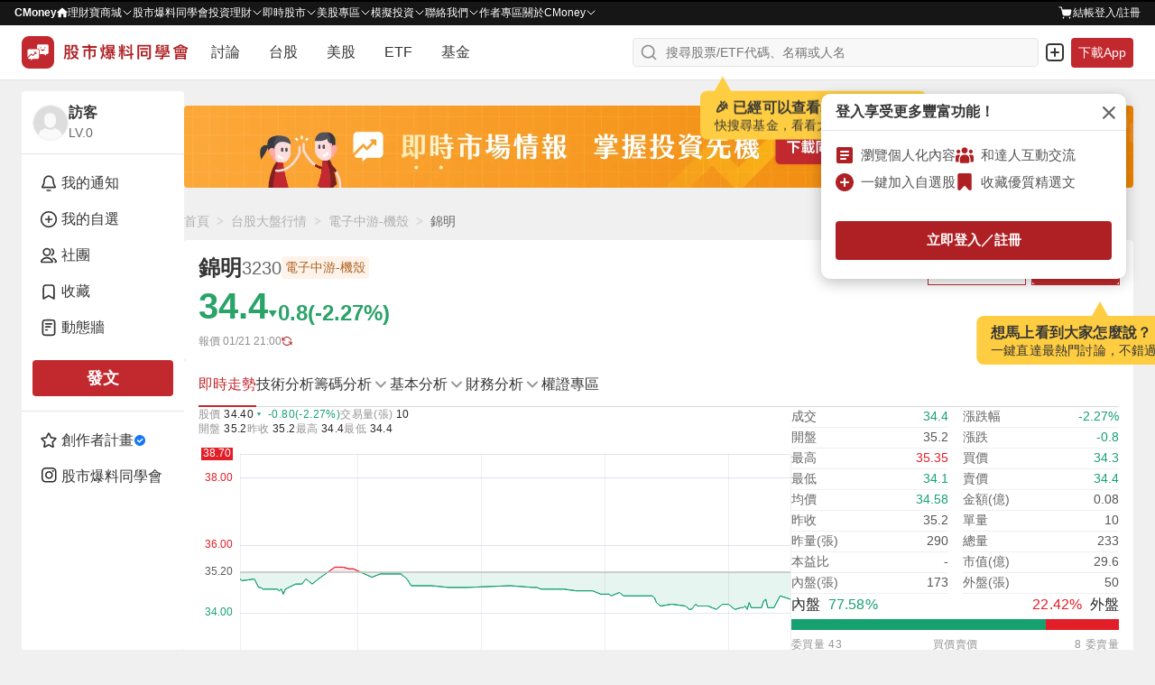

--- FILE ---
content_type: text/html; charset=utf-8
request_url: https://www.cmoney.tw/forum/stock/3230
body_size: 199161
content:
<!doctype html>
<html data-n-head-ssr lang="zh-Hant-TW" >
  <head >
    <title>錦明(3230)-最新股價與股票討論區｜股市爆料同學會</title><meta  charset="utf-8"><meta  http-equiv="X-UA-Compatible" content="IE=edge, chrome=1"><meta  http-equiv="pragma" content="no-cache"><meta  name="viewport" content="width=device-width, initial-scale=1, user-scalable=no"><meta  data-hid="og:locale:alternate" property="og:locale:alternate" content="zh_TW"><meta  data-hid="og:site_name" property="og:site_name" content="CMoney 股市爆料同學會"><meta  data-hid="og:image" property="og:image" content="https://www.cmoney.tw/forum/download/images/og_image.png"><meta  data-hid="og:image:width" property="og:image:width" content="1200"><meta  data-hid="og:image:height" property="og:image:height" content="628"><meta  data-hid="fb:app_id" property="fb:app_id" content="1470439663099621"><meta  data-hid="twitter:image" name="twitter:image" content="https://www.cmoney.tw/forum/download/images/twitter_image.png"><meta  data-hid="twitter:card" name="twitter:card" content="summary_large_image"><meta  data-hid="robots" name="robots" content="index, follow, max-image-preview:large"><meta  data-hid="description" name="description" content="錦明(3230)-最新股價與股票討論區都在這，還有眾多股市達人協助回答你的錦明(3230)股價與股票疑問，加入討論、分享見解，了解投資趨勢和專家意見。"><meta  data-hid="og:type" property="og:type" content="website"><meta  data-hid="og:url" property="og:url" content="https://www.cmoney.tw/forum/stock/3230?tab=discuss"><meta  data-hid="og:title" property="og:title" content="錦明(3230)-最新股價與股票討論區｜股市爆料同學會"><meta  data-hid="og:description" property="og:description" content="錦明(3230)-最新股價與股票討論區都在這，還有眾多股市達人協助回答你的錦明(3230)股價與股票疑問，加入討論、分享見解，了解投資趨勢和專家意見。"><meta  data-hid="twitter:title" name="twitter:title" content="錦明(3230)-最新股價與股票討論區｜股市爆料同學會"><meta  data-hid="twitter:description" name="twitter:description" content="錦明(3230)-最新股價與股票討論區都在這，還有眾多股市達人協助回答你的錦明(3230)股價與股票疑問，加入討論、分享見解，了解投資趨勢和專家意見。"><base href="/forum/"><link  rel="icon" type="image/x-icon" href="/forum/favicon.ico"><link  rel="preload" as="image" href="https://fsv.cmoney.tw/cmstatic/test/logo_text.4817bea.svg" fetchpriority="high"><link  data-hid="canonical" rel="canonical" href="https://www.cmoney.tw/forum/stock/3230"><script  async src="https://securepubads.g.doubleclick.net/tag/js/gpt.js"></script><script  data-hid="gtm-script">window['dataLayer']=[];if(!window._gtm_init){window._gtm_init=1;(function(w,n,d,m,e,p){w[d]=(w[d]==1||n[d]=='yes'||n[d]==1||n[m]==1||(w[e]&&w[e][p]&&w[e][p]()))?1:0})(window,navigator,'doNotTrack','msDoNotTrack','external','msTrackingProtectionEnabled');(function(w,d,s,l,x,y){w[x]={};w._gtm_inject=function(i){if(w.doNotTrack||w[x][i])return;w[x][i]=1;w[l]=w[l]||[];w[l].push({'gtm.start':new Date().getTime(),event:'gtm.js'});var f=d.getElementsByTagName(s)[0],j=d.createElement(s);j.defer=true;j.src='https://www.googletagmanager.com/gtm.js?id='+i;f.parentNode.insertBefore(j,f);};w[y]('GTM-MBDXQ96')})(window,document,'script','dataLayer','_gtm_ids','_gtm_inject')};["GTM-WL9DBV3"].forEach(function(i){window._gtm_inject(i)})</script><script  data-hid="nuxt-jsonld--53ec64d9" type="application/ld+json">[{"@type":"BreadcrumbList","@id":"https://www.cmoney.tw/forum/stock/3230#breadcrumb","itemListElement":[{"@type":"ListItem","position":1,"item":{"@id":"https://www.cmoney.tw/forum","name":"首頁"}},{"@type":"ListItem","position":2,"item":{"@id":"https://www.cmoney.tw/forum/stock","name":"台股大盤行情"}},{"@type":"ListItem","position":3,"item":{"@id":"https://www.cmoney.tw/forum/category/C23230","name":"電子中游-機殼"}},{"@type":"ListItem","position":4,"item":{"@id":"https://www.cmoney.tw/forum/stock/3230","name":"錦明"}}],"@context":"https://schema.org"},{"@context":"https://schema.org","@graph":[{"@type":"WebPage","@id":"https://www.cmoney.tw/forum/stock/3230?tab=discuss","name":"錦明(3230)-最新股價與股票討論區｜股市爆料同學會","dateModified":"2026-01-21T16:00:00.000Z","publisher":{"@type":"Organization","url":"https://www.cmoney.tw/forum","name":"CMoney 股市爆料同學會","description":"股市爆料同學會是台灣最熱門的股市社群平台，提供即時股價查詢、三大法人買賣超、個股技術線圖、EPS、本益比、融資融券等完整台股、美股、ETF、基金資訊。用戶可參與熱門股票討論、閱讀專家分析文章，並透過社群訊號掌握飆股趨勢。"},"mainEntity":{"@id":"https://www.cmoney.tw/forum/stock/3230?tab=discuss#entity"},"about":{"@id":"https://www.cmoney.tw/forum/stock/3230?tab=discuss#entity"}},{"@type":"Corporation","@id":"https://www.cmoney.tw/forum/stock/3230?tab=discuss#entity","name":"錦明","tickerSymbol":"3230","additionalProperty":[{"@type":"PropertyValue","name":"成交","value":"34.40"},{"@type":"PropertyValue","name":"開盤","value":"35.20"},{"@type":"PropertyValue","name":"最高","value":"35.35"},{"@type":"PropertyValue","name":"最低","value":"34.10"},{"@type":"PropertyValue","name":"均價","value":"34.58"},{"@type":"PropertyValue","name":"昨收","value":35.2},{"@type":"PropertyValue","name":"昨量(張)","value":"290"},{"@type":"PropertyValue","name":"內盤(張)","value":"173.00"},{"@type":"PropertyValue","name":"漲跌幅","value":"-2.27"},{"@type":"PropertyValue","name":"漲跌","value":"-0.80"},{"@type":"PropertyValue","name":"買價","value":"34.30"},{"@type":"PropertyValue","name":"賣價","value":"34.40"},{"@type":"PropertyValue","name":"金額(億)","value":"0.08"},{"@type":"PropertyValue","name":"單量","value":"10.00"},{"@type":"PropertyValue","name":"總量","value":"233.00"},{"@type":"PropertyValue","name":"市值(億)","value":29.6},{"@type":"PropertyValue","name":"外盤(張)","value":"50.00"}]}]}]</script><link rel="modulepreload" href="/forum/_nuxt/2719e1c.modern.js" as="script"><link rel="modulepreload" href="/forum/_nuxt/75.4c74c740cb931e3260e8.js" as="script"><link rel="modulepreload" href="/forum/_nuxt/77.7066142091cbb63d2855.js" as="script"><link rel="modulepreload" href="/forum/_nuxt/76.c74332bab6d05c592dff.js" as="script"><link rel="modulepreload" href="/forum/_nuxt/255.9b225e37d22d22536579.js" as="script"><link rel="modulepreload" href="/forum/_nuxt/260.8a3b14f80d226f431093.js" as="script"><link rel="modulepreload" href="/forum/_nuxt/246.4c769b037196484be8db.js" as="script"><link rel="modulepreload" href="/forum/_nuxt/251.84071b5996c520a0ac45.js" as="script"><link rel="modulepreload" href="/forum/_nuxt/259.1d950787b3d713c02bd1.js" as="script"><link rel="modulepreload" href="/forum/_nuxt/252.c55ebb5c03bc0863aabd.js" as="script"><link rel="modulepreload" href="/forum/_nuxt/254.4aeb9a25ef34019193cb.js" as="script"><link rel="modulepreload" href="/forum/_nuxt/249.03cd6f0adb6f64d5ad1b.js" as="script"><link rel="modulepreload" href="/forum/_nuxt/248.182336afbc457922c7ac.js" as="script"><link rel="modulepreload" href="/forum/_nuxt/247.6bdcd747f473bf2f3a46.js" as="script"><link rel="modulepreload" href="/forum/_nuxt/250.ee609daa61e67d8139fe.js" as="script"><link rel="modulepreload" href="/forum/_nuxt/253.c68ffe8ad08f3dc6a086.js" as="script"><link rel="modulepreload" href="/forum/_nuxt/245.0b9657bb3a32863f647d.js" as="script"><link rel="modulepreload" href="/forum/_nuxt/244.fb0a1bdce48bfe8d83a9.js" as="script"><link rel="modulepreload" href="/forum/_nuxt/258.ea362fa5a5da1862c037.js" as="script"><link rel="modulepreload" href="/forum/_nuxt/256.f9947bd7f9a69e1f1b3d.js" as="script"><link rel="modulepreload" href="/forum/_nuxt/257.6159bb46fdf183ae1aac.js" as="script"><link rel="modulepreload" href="/forum/_nuxt/74.228ae0b1cded7c00ca1c.js" as="script"><link rel="modulepreload" href="/forum/_nuxt/59.69ad01055f3bc02d585a.js" as="script"><link rel="modulepreload" href="/forum/_nuxt/69.3039dc7b280bf6c33d81.js" as="script"><link rel="modulepreload" href="/forum/_nuxt/73.e94cee6c521818ecdf02.js" as="script"><link rel="modulepreload" href="/forum/_nuxt/64.a5370a2a36308d5e0482.js" as="script"><link rel="modulepreload" href="/forum/_nuxt/61.f8426f5da2ff0d7808fc.js" as="script"><link rel="modulepreload" href="/forum/_nuxt/63.f5621139ffc5eaeebdf9.js" as="script"><link rel="modulepreload" href="/forum/_nuxt/66.88499531b0e8bb53b5db.js" as="script"><link rel="modulepreload" href="/forum/_nuxt/72.3b62b870521a84fb9775.js" as="script"><link rel="modulepreload" href="/forum/_nuxt/62.264bba1dbfa133b3ee32.js" as="script"><link rel="modulepreload" href="/forum/_nuxt/68.725182ae7f36f489006b.js" as="script"><link rel="modulepreload" href="/forum/_nuxt/58.0f9bb2d1c3b6f335375e.js" as="script"><link rel="modulepreload" href="/forum/_nuxt/67.57dca81a3f80c3a50200.js" as="script"><link rel="modulepreload" href="/forum/_nuxt/70.0bc2e29e1966144cb500.js" as="script"><link rel="modulepreload" href="/forum/_nuxt/60.0d11b02770ac55d4ac73.js" as="script"><link rel="modulepreload" href="/forum/_nuxt/65.24528e6059c6ef3f8719.js" as="script"><link rel="modulepreload" href="/forum/_nuxt/71.991708714681c7d9c42a.js" as="script"><link rel="modulepreload" href="/forum/_nuxt/193.18f1e80b23bf547b94e9.js" as="script"><link rel="modulepreload" href="/forum/_nuxt/0.60a7901b061e06c855bc.js" as="script"><link rel="modulepreload" href="/forum/_nuxt/189.583a4c8a24e8c8a45f31.js" as="script"><link rel="modulepreload" href="/forum/_nuxt/306.faf1f597cfdacc866b69.js" as="script"><link rel="modulepreload" href="/forum/_nuxt/291.58a63cf6c18625789314.js" as="script"><link rel="modulepreload" href="/forum/_nuxt/325.76d2014cd72fa3747730.js" as="script"><style data-vue-ssr-id="3c6320f4:0 5ff7555a:0 4d5fb11e:0 3ec21cfa:0 4d2a1b18:0 ad14f298:0 580e9696:0 4ba6755a:0 d2f51348:0 a8df3b2e:0 7109f75f:0 cc70641a:0 0ef66225:0 281cb558:0 a61b7c94:0 46f2d92c:0 902ec80c:0 f6b035ac:0 6d6b1cf8:0 52aa1d24:0 160878f9:0 2f54a715:0 5634fc6e:0 ee853d40:0 d6dc2614:0 2907c289:0 16b41268:0 88f15136:0 1228a2ea:0 b92434f4:0 11234ce0:0 6a5fb3b2:0 da45cfd8:0 37a0fd12:0 0e9a08fe:0 13809406:0 3dbbc812:0 e899efce:0 a710bc72:0 b3bbc7d6:0 8bf6e692:0 1b404a39:0 65fd6c20:0 e9001a68:0 13807bfe:0 0fadc336:0 7595ae8c:0 2e4208e5:0 51db655a:0 67f97ff6:0 44d73a06:0 253d74f5:0 48025fd3:0 7a0d0312:0 0da72b01:0 36078cfa:0 4718fdaf:0 e36b4d7e:0 22ac8b0e:0 fc57ca86:0 d9d4d606:0 0cfbabee:0 27d35300:0 08c00a4a:0 8b2ff496:0 a58f8de4:0 6e4faa0b:0">/* http://meyerweb.com/eric/tools/css/reset/ 
   v2.0 | 20110126
   License: none (public domain)
*/

html,
body,
div,
span,
applet,
object,
iframe,
h1,
h2,
h3,
h4,
h5,
h6,
p,
blockquote,
pre,
a,
abbr,
acronym,
address,
big,
cite,
code,
del,
dfn,
em,
img,
ins,
kbd,
q,
s,
samp,
small,
strike,
strong,
sub,
sup,
tt,
var,
b,
u,
i,
center,
dl,
dt,
dd,
ol,
ul,
li,
fieldset,
form,
label,
legend,
table,
caption,
tbody,
tfoot,
thead,
tr,
th,
td,
article,
aside,
canvas,
details,
embed,
figure,
figcaption,
footer,
header,
hgroup,
menu,
nav,
output,
ruby,
section,
summary,
time,
mark,
audio,
video {
  margin: 0;
  padding: 0;
  border: 0;
  font-size: 100%;
  font: inherit;
  vertical-align: baseline;
}


/* HTML5 display-role reset for older browsers */

article,
aside,
details,
figcaption,
figure,
footer,
header,
hgroup,
menu,
nav,
section {
  display: block;
}

body {
  line-height: 1;
}

ol,
ul {
  list-style: none;
}

blockquote,
q {
  quotes: none;
}

blockquote:before,
blockquote:after,
q:before,
q:after {
  content: '';
  content: none;
}

table {
  border-collapse: collapse;
  border-spacing: 0;
}

/* 移除 Safari 和其他基於 WebKit 的瀏覽器中的默認箭頭 */
summary::-webkit-details-marker {
  display: none;
}

/* 移除 Firefox 中的默認箭頭 */
summary::marker {
  display: none;
}

.shadow-1{box-shadow:0 0 0 1px rgba(38,38,38,.05),0 1px 3px 0 rgba(38,38,38,.15)}.shadow-2{box-shadow:0 1px 0 0 rgba(38,38,38,.05)}.shadow-3{box-shadow:0 1px 2px 0 rgba(38,38,38,.15),0 0 5px 0 rgba(38,38,38,.05)}.shadow-4{box-shadow:0 2px 10px 0 rgba(38,38,38,.1),0 0 2px 0 rgba(38,38,38,.2)}.shadow-5{box-shadow:0 26px 80px 0 rgba(38,38,38,.2),0 0px 1px 0 rgba(38,38,38,.2)}*,*::before,*::after{box-sizing:border-box}body{margin:0;background-color:#f0f0f0;height:-webkit-fill-available}.container{min-width:0}.container-sidebar{position:relative;flex-shrink:0;z-index:3}.mx-auto{margin:0 auto}.my-auto{margin:auto 0}.pointer{cursor:pointer}.events-none{pointer-events:none}.events-all{pointer-events:all}.preview{max-width:85vw;max-height:85vh;object-fit:contain}.clearfix::after{content:"";display:block;clear:both}.file{display:none}.search{border:none;outline:none;-webkit-appearance:textfield}.search::-webkit-search-cancel-button{-webkit-appearance:none}.search::-ms-clear{display:none}.select{border:none;outline:none}.scrollbar-invisible{scrollbar-width:none}.scrollbar{scrollbar-width:thin}.scrollbar-invisible::-webkit-scrollbar{width:0px;height:0px}.scrollbar::-webkit-scrollbar{width:6px;height:6px}.scrollbar::-webkit-scrollbar-thumb{background-color:#d4d4d4;border-radius:10px}.text-underline{text-decoration:underline !important}.cursor-default{cursor:default}.cursor-pointer{cursor:pointer}@media screen and (max-width: 1200px){.container-out{width:100%}.container-info{display:none}}@media screen and (max-width: 960px){.container-sidebar{display:none}}@media screen and (max-width: 768px){.container{width:100%}.preview{max-width:100%;max-height:100%}}
@charset "utf-8";
.img {
    width: 100%;
    height: 100%;
}

.img-base {
    display: inline-block;
}

.img-res {
    vertical-align: top;
}

.img-cover {
    object-fit: cover;
}

.img-contain {
    object-fit: contain;
}

.img-top {
    object-position: top;
}
.img-auto-h {
    height: auto;
}

.img-left {
    object-position: left;
}

.img-center {
    object-position: center;
}

.shadow-1{box-shadow:0 0 0 1px rgba(38,38,38,.05),0 1px 3px 0 rgba(38,38,38,.15)}.shadow-2{box-shadow:0 1px 0 0 rgba(38,38,38,.05)}.shadow-3{box-shadow:0 1px 2px 0 rgba(38,38,38,.15),0 0 5px 0 rgba(38,38,38,.05)}.shadow-4{box-shadow:0 2px 10px 0 rgba(38,38,38,.1),0 0 2px 0 rgba(38,38,38,.2)}.shadow-5{box-shadow:0 26px 80px 0 rgba(38,38,38,.2),0 0px 1px 0 rgba(38,38,38,.2)}.btn{display:inline-block;margin:0;padding:0;font-size:1em;background-color:rgba(0,0,0,0);border:none;outline:none;text-decoration:none;cursor:pointer;user-select:none;-webkit-touch-callout:none;border-radius:4px}.btn-sm{padding:4px 12px;font-size:14px;font-weight:600;line-height:20px;letter-spacing:.2px}.btn-md{padding:8px 12px;font-size:14px;font-weight:600;line-height:20px;letter-spacing:.2px}.btn-lg{padding:8px 12px;font-size:16px;font-weight:600;line-height:24px;letter-spacing:.2px}.btn-outline{outline-width:1px;outline-style:solid}.btn-outline--primary{outline-color:#c2292e}.btn-outline--darkCancel{outline-color:#b0b0b0}.btn-outline--lightCancel{outline-color:#d4d4d4}.btn-primary{background-color:#ae2024}.btn-primary:hover{background-color:#9d1d20}.btn-primary:active{background-color:#8b1a1d}.btn-primary-active{background-color:#8b1a1d !important}.btn-primary-move{background-color:#ae2024}.btn-primary-move:hover{background-color:#ae2024}.btn-primary-move:active{background-color:#8b1a1d}.btn-primary-move-active{background-color:#8b1a1d !important}.btn-primary-effect{background-color:#ae2024}.btn-primary-effect:hover{background-color:#9d1d20}.btn-primary-effect:active{background-color:#8b1a1d}.btn-primary-effect-active{background-color:#8b1a1d !important}.btn-primary-action{background-color:#ce2f34}.btn-primary-action:hover{background-color:#d34448}.btn-primary-action:active{background-color:#b92a2f}.btn-primary-action-active{background-color:#b92a2f !important}.btn-secondary{background-color:#b0b0b0}.btn-secondary:hover{background-color:#d4d4d4}.btn-secondary:active{background-color:#8f8f8f}.btn-secondary-active{background-color:#8f8f8f !important}.btn-secondary-100{background:linear-gradient(#f2f2f2, #ddd)}.btn-secondary-100:hover{background:linear-gradient(#ddd, #f2f2f2)}.btn-secondary-100:active{background:linear-gradient(#ddd, #f2f2f2)}.btn-secondary-100-active{background:#ddd !important}.btn-secondary-200{background-color:#efefef}.btn-secondary-200:hover{background-color:#fff}.btn-secondary-200:active{background-color:#fff}.btn-secondary-200-active{background-color:#fff !important}.btn-success{background-color:#2aa369}@media(hover: hover){.btn-success:hover{background-color:#25905c}}.btn-success:active{background-color:#207d50}.btn-success-secondary{background-color:#216a7a}@media(hover: hover){.btn-success-secondary:hover{background-color:#377987}}.btn-success-secondary:active{background-color:#1e5f6e}.btn-success-active{background-color:#1e5f6e !important}.btn-white{background-color:#fff}.btn-white:hover{background-color:#f0f0f0}.btn-white:active{background-color:#e5e5e5}.btn-white-active{background-color:#e5e5e5 !important}.btn-white-disabled{background-color:#fff}.btn-light{background-color:#f0f0f0}.btn-light:hover{background-color:#e5e5e5}.btn-light:active{background-color:#d4d4d4}.btn-light-active{background-color:#d4d4d4 !important}.btn-light-500{background-color:#f0f0f0}.btn-light-500:hover{background-color:#ddd}.btn-light-500:active{background-color:#bbb}.btn-light-500-active{background-color:#bbb !important}.btn-industry{background-color:#fff}@media(hover: hover){.btn-industry:hover{background-color:#ffebeb}}.btn-industry:active{background-color:#ffe1e1}.btn-industry-selected{background-color:#ffebeb}@media(hover: hover){.btn-industry-selected:hover{background-color:#ffe1e1}}.btn-muted{background-color:#fff}.btn-muted:hover{background-color:#f8f8f8}.btn-muted:active{background-color:#f0f0f0}.btn-muted-active{background-color:#f0f0f0 !important}.btn-muted-100-active{background-color:#ffe1e1 !important}.btn-warning{background-color:#fff}.btn-warning:hover{background-color:#fffdf0}.btn-warning:active{background-color:#fffdf0}.btn-warning-active{background-color:#fffdf0 !important}.btn-warning-200{background:linear-gradient(#ff0, #f90)}.btn-warning-200:hover{background:linear-gradient(#f90, #ff0)}.btn-warning-200:active{background:linear-gradient(#f90, #ff0)}.btn-warning-200-active{background:linear-gradient(#f90, #ff0) !important}.btn-dark{background-color:#414141}.btn-dark:hover{background-color:#222}.btn-dark:active{background-color:#222}.btn-dark-active{background-color:#222}.btn-info-active{background-color:#d4f2ff !important}.btn-danger{background-color:#fff}.btn-danger:hover{background-color:#ae2024}.btn-danger:active{background-color:#ae2024}.btn-danger-active{background-color:#ae2024}
@charset "utf-8";
.link {
  display: inline-block;
  padding: 0;
  font-size: 1em;
  text-decoration: none;
  background-color: transparent;
  border: none;
  outline: none;
  cursor: pointer;
  user-select: none;
  -webkit-touch-callout: none;
}

.link-primary {
  color: #ae2024;
}

@media (hover: hover) {
  .link-primary:hover {
    color: #9d1d20;
  }
}

.link-primary:active {
  color: #9d1d20;
}

.link-primary-active {
  color: #9d1d20;
}

.link-secondary-100 {
  color: #666;
}

.link-secondary-100:hover {
  color: #cf1e23;
}

.link-secondary-100:active {
  color: #cf1e23;
}

.link-secondary-100-active {
  color: #cf1e23;
}

.link-secondary-100-disabled {
  color: #666;
}

.link-info {
  color: #216a7a;
}

.link-info:hover {
  color: #c2292e;
}

.link-info:active {
  color: #c2292e;
}

.link-info-active {
  color: #c2292e !important;
}

.link-cancel {
  color: #cdcdcd;
}

.link-cancel:hover {
  color: #fff;
}

.link-cancel:active {
  color: #fff;
}

.link-cancel-active {
  color: #fff !important;
}

.link-danger {
  color: #990000;
}

.link-danger:hover {
  color: #cf1e23;
}

.link-danger:active {
  color: #cf1e23;
}

.link-danger-active {
  color: #cf1e23 !important;
}

.link-danger-200 {
  color: #fc9;
}

.link-danger-200:hover {
  color: #fff;
}

.link-danger-200:active {
  color: #fff;
}

.link-danger-200-active {
  color: #fff !important;
}

@charset "utf-8";

.border-none {
  border: none;
}

.border-1 {
  border: 1px solid #e5e5e5;
}

.border-top-1 {
  border-top: 1px solid #e5e5e5;
}

.border-right-1 {
  border-right: 1px solid #e5e5e5;
}

.border-bottom-1 {
  border-bottom: 1px solid #e5e5e5;
}

.border-left-1 {
  border-left: 1px solid #e5e5e5;
}

.border-radius-0 {
  border-radius: 0;
}

.border-radius-top-0 {
  border-top-left-radius: 0;
  border-top-right-radius: 0;
}

.border-radius-right-0 {
  border-top-right-radius: 0;
  border-bottom-right-radius: 0;
}

.border-radius-bottom-0 {
  border-bottom-right-radius: 0;
  border-bottom-left-radius: 0;
}

.border-radius-left-0 {
  border-top-left-radius: 0;
  border-bottom-left-radius: 0;
}

.border-radius-1 {
  border-radius: 3px;
}

.border-radius-top-1 {
  border-top-left-radius: 3px;
  border-top-right-radius: 3px;
}

.border-radius-right-1 {
  border-top-right-radius: 3px;
  border-bottom-right-radius: 3px;
}

.border-radius-bottom-1 {
  border-bottom-right-radius: 3px;
  border-bottom-left-radius: 3px;
}

.border-radius-left-1 {
  border-top-left-radius: 3px;
  border-bottom-left-radius: 3px;
}

.border-primary {
  border-color: #ae2024;
}

.shadow-1{box-shadow:0 0 0 1px rgba(38,38,38,.05),0 1px 3px 0 rgba(38,38,38,.15)}.shadow-2{box-shadow:0 1px 0 0 rgba(38,38,38,.05)}.shadow-3{box-shadow:0 1px 2px 0 rgba(38,38,38,.15),0 0 5px 0 rgba(38,38,38,.05)}.shadow-4{box-shadow:0 2px 10px 0 rgba(38,38,38,.1),0 0 2px 0 rgba(38,38,38,.2)}.shadow-5{box-shadow:0 26px 80px 0 rgba(38,38,38,.2),0 0px 1px 0 rgba(38,38,38,.2)}.line-clamp{overflow:hidden;text-overflow:ellipsis}.line-clamp-1{white-space:nowrap;word-break:break-all}.line-clamp-2{white-space:normal;display:-webkit-box;-webkit-box-orient:vertical;-webkit-line-clamp:2}.line-clamp-3{white-space:normal;display:-webkit-box;-webkit-box-orient:vertical;-webkit-line-clamp:3}.line-clamp-4{white-space:normal;display:-webkit-box;-webkit-box-orient:vertical;-webkit-line-clamp:4}.line-clamp-5{white-space:normal;display:-webkit-box;-webkit-box-orient:vertical;-webkit-line-clamp:5}.line-clamp-6{white-space:normal;display:-webkit-box;-webkit-box-orient:vertical;-webkit-line-clamp:6}.line-clamp-7{white-space:normal;display:-webkit-box;-webkit-box-orient:vertical;-webkit-line-clamp:7}.line-clamp-8{white-space:normal;display:-webkit-box;-webkit-box-orient:vertical;-webkit-line-clamp:8}.line-clamp-9{white-space:normal;display:-webkit-box;-webkit-box-orient:vertical;-webkit-line-clamp:9}.text-left{text-align:left}.text-center{text-align:center}.text-right{text-align:right}
.shadow-1{box-shadow:0 0 0 1px rgba(38,38,38,.05),0 1px 3px 0 rgba(38,38,38,.15)}.shadow-2{box-shadow:0 1px 0 0 rgba(38,38,38,.05)}.shadow-3{box-shadow:0 1px 2px 0 rgba(38,38,38,.15),0 0 5px 0 rgba(38,38,38,.05)}.shadow-4{box-shadow:0 2px 10px 0 rgba(38,38,38,.1),0 0 2px 0 rgba(38,38,38,.2)}.shadow-5{box-shadow:0 26px 80px 0 rgba(38,38,38,.2),0 0px 1px 0 rgba(38,38,38,.2)}.text-primary{color:#c2292e}.bg-primary{background-color:#c2292e}.text-secondary{color:#216a7a}.text-peace{color:#2b96f5}.bg-peace{background-color:#2b96f5}.text-danger{color:#f64348}.bg-danger{background-color:#f64348}.text-success{color:#2aa369}.bg-success{background-color:#2aa369}.text-warning{color:#ffae2a}.bg-warning{background-color:#ffae2a}.text-royal{color:#c49155}.bg-royal{background-color:#c49155}.text-ground{color:#9c7231}.bg-ground{background-color:#9c7231}.text-light{color:#fff}.bg-light{background-color:#fff}.bg-light-gradient{background:linear-gradient(#fff, #eee)}.text-cancel{color:#414141}.bg-cancel{background-color:#414141}.text-dark{color:#000}.bg-dark{background-color:#000}.bg-violet{background-color:#7820ae}.text-primary-200{color:#ce2f34}.bg-primary-200{background-color:#ce2f34}.text-primary-300{color:#c2292e}.bg-primary-300{background-color:#c2292e}.text-primary-500{color:#e21e28}.bg-primary-500{background-color:#e21e28}.text-primary-600{color:#900}.bg-primary-600{background-color:#900}.text-primary-700{color:#9d1d20}.bg-primary-700{background-color:#9d1d20}.text-primary-900{color:#4d0000}.bg-primary-900{background-color:#4d0000}.text-peace-50{color:#fffcf0}.bg-peace-50{background-color:#fffcf0}.text-peace-100{color:#e1eefb}.bg-peace-100{background-color:#e1eefb}.text-peace-300{color:#6fceff}.bg-peace-300{background-color:#6fceff}.text-peace-700{color:#0080ed}.bg-peace-700{background-color:#0080ed}.text-peace-800{color:#29abe2}.bg-peace-800{background-color:#29abe2}.text-danger-100{color:#fff1d2}.bg-danger-100{background-color:#fff1d2}.text-danger-150{color:#f8c9cb}.bg-danger-150{background-color:#f8c9cb}.text-danger-200{color:#ffebeb}.bg-danger-200{background-color:#ffebeb}.text-danger-light{color:#ffe1e1}.bg-danger-light{background-color:#ffe1e1}.text-danger-300{color:#ff1800}.bg-danger-300{background-color:#ff1800}.text-danger-400{color:red}.bg-danger-400{background-color:red}.text-success-300{color:#bcff93}.bg-success-300{background-color:#bcff93}.text-success-500{color:#16a170}.bg-success-500{background-color:#16a170}.text-success-600{color:#1b9e6e}.bg-success-600{background-color:#1b9e6e}.text-violet-100{color:#ead4f7}.bg-violet-100{background-color:#ead4f7}.text-ground-100{color:#ffefd3}.bg-ground-100{background-color:#ffefd3}.bg-ground-mix{background:#ffefd3 linear-gradient(#ff1800, #bcff93)}.text-ground-700{color:#85600f}.bg-ground-700{background-color:#85600f}.bg-ground-mix{background:#85600f linear-gradient(#ff1800, #bcff93)}.text-cancel-100{color:#f5f5f5}.bg-cancel-100{background-color:#f5f5f5}.text-cancel-300{color:#eee}.bg-cancel-300{background-color:#eee}.text-cancel-400{color:#cdcdcd}.bg-cancel-400{background-color:#cdcdcd}.text-cancel-500{color:#757575}.bg-cancel-500{background-color:#757575}.text-dark-50{color:#f8f8f8}.bg-dark-50{background-color:#f8f8f8}.text-dark-100{color:#f0f0f0}.bg-dark-100{background-color:#f0f0f0}.text-dark-150{color:#f9f9f9}.bg-dark-150{background-color:#f9f9f9}.text-dark-200{color:#e5e5e5}.bg-dark-200{background-color:#e5e5e5}.text-dark-300{color:#d4d4d4}.bg-dark-300{background-color:#d4d4d4}.text-dark-400{color:#b0b0b0}.bg-dark-400{background-color:#b0b0b0}.text-dark-500{color:#8f8f8f}.bg-dark-500{background-color:#8f8f8f}.text-dark-550{color:#959595}.bg-dark-550{background-color:#959595}.text-dark-600{color:#676767}.bg-dark-600{background-color:#676767}.text-dark-700{color:#545454}.bg-dark-700{background-color:#545454}.text-dark-750{color:#595959}.bg-dark-750{background-color:#595959}.text-dark-800{color:#363636}.bg-dark-800{background-color:#363636}.text-dark-850{color:#262626}.bg-dark-850{background-color:#262626}.text-dark-900{color:#161616}.bg-dark-900{background-color:#161616}.text-functional-white_text{color:#fff}.bg-functional-white_text{background-color:#fff}.text-functional-toast_action{color:#f9a8aa}.bg-functional-toast_action{background-color:#f9a8aa}.text-functional-rise{color:#e21e28}.bg-functional-rise{background-color:#e21e28}.text-functional-fall{color:#2aa369}.bg-functional-fall{background-color:#2aa369}.bg-transparent{background:rgba(0,0,0,0)}.bg-transparent-100{background-color:rgba(0,0,0,.4)}.stockPriceBg{padding-left:4px;padding-right:4px;border-radius:4px}
.shadow-1{box-shadow:0 0 0 1px rgba(38,38,38,.05),0 1px 3px 0 rgba(38,38,38,.15)}.shadow-2{box-shadow:0 1px 0 0 rgba(38,38,38,.05)}.shadow-3{box-shadow:0 1px 2px 0 rgba(38,38,38,.15),0 0 5px 0 rgba(38,38,38,.05)}.shadow-4{box-shadow:0 2px 10px 0 rgba(38,38,38,.1),0 0 2px 0 rgba(38,38,38,.2)}.shadow-5{box-shadow:0 26px 80px 0 rgba(38,38,38,.2),0 0px 1px 0 rgba(38,38,38,.2)}.layout-wrapper{display:flex;justify-content:center;gap:12px;width:calc(1279px + 1px);padding-left:20px;padding-right:20px}@media screen and (max-width: 1279px){.layout-wrapper{width:100%;padding-left:inherit;padding-right:inherit}}.layout-aside{width:180px}@media screen and (max-width: 960px){.layout-aside{display:none}}.layout-main{width:calc(100% - 180px - 12px)}@media screen and (max-width: 960px){.layout-main{width:calc(717px + 1px)}}@media screen and (max-width: 717px){.layout-main{width:calc(374px + 1px)}}@media screen and (max-width: 374px){.layout-main{width:100%}}
.shadow-1{box-shadow:0 0 0 1px rgba(38,38,38,.05),0 1px 3px 0 rgba(38,38,38,.15)}.shadow-2{box-shadow:0 1px 0 0 rgba(38,38,38,.05)}.shadow-3{box-shadow:0 1px 2px 0 rgba(38,38,38,.15),0 0 5px 0 rgba(38,38,38,.05)}.shadow-4{box-shadow:0 2px 10px 0 rgba(38,38,38,.1),0 0 2px 0 rgba(38,38,38,.2)}.shadow-5{box-shadow:0 26px 80px 0 rgba(38,38,38,.2),0 0px 1px 0 rgba(38,38,38,.2)}.flex{display:flex}.flex-col{flex-direction:column}.flex-col-reverse{flex-direction:column-reverse}.flex-row{flex-direction:row}.flex-row-reverse{flex-direction:row-reverse}.flex-wrap{flex-wrap:wrap}.flex-nowrap{flex-wrap:nowrap}.flex>.flex-none{flex:none}.flex>.flex-1{flex:1 1 0%}.flex>.flex-auto{flex:1 1 auto}.flex>.flex-stretch{flex:1 0 auto}.flex>.flex-dividend{flex:0 1 50%}.flex>.flex-full{flex:1 0 100%}.flex>.grow-none{flex-grow:0}.flex>.grow-1{flex-grow:1}.flex>.shrink-none{flex-shrink:0}.flex>.shrink-1{flex-shrink:1}.flex>.order-1{order:1}.flex>.order-2{order:2}.flex>.order-3{order:3}.flex>.order-4{order:4}.flex.justify-between{justify-content:space-between}.flex.justify-around{justify-content:space-around}.flex.justify-center{justify-content:center}.flex.justify-end{justify-content:flex-end}.flex.justify-start{justify-content:flex-start}.flex.items-center{align-items:center}.flex.items-end{align-items:flex-end}.flex.items-start{align-items:flex-start}.flex.gap-0{gap:0}.flex.gap-col-0{column-gap:0}.flex.gap-row-0{row-gap:0}.flex.gap-1{gap:2px}.flex.gap-col-1{column-gap:2px}.flex.gap-row-1{row-gap:2px}.flex.gap-2{gap:4px}.flex.gap-col-2{column-gap:4px}.flex.gap-row-2{row-gap:4px}.flex.gap-3{gap:6px}.flex.gap-col-3{column-gap:6px}.flex.gap-row-3{row-gap:6px}.flex.gap-4{gap:8px}.flex.gap-col-4{column-gap:8px}.flex.gap-row-4{row-gap:8px}.flex.gap-5{gap:10px}.flex.gap-col-5{column-gap:10px}.flex.gap-row-5{row-gap:10px}.flex.gap-6{gap:12px}.flex.gap-col-6{column-gap:12px}.flex.gap-row-6{row-gap:12px}.flex.gap-7{gap:14px}.flex.gap-col-7{column-gap:14px}.flex.gap-row-7{row-gap:14px}.flex.gap-8{gap:16px}.flex.gap-col-8{column-gap:16px}.flex.gap-row-8{row-gap:16px}.flex.gap-9{gap:18px}.flex.gap-col-9{column-gap:18px}.flex.gap-row-9{row-gap:18px}.flex.gap-10{gap:20px}.flex.gap-col-10{column-gap:20px}.flex.gap-row-10{row-gap:20px}.flex.gap-11{gap:22px}.flex.gap-col-11{column-gap:22px}.flex.gap-row-11{row-gap:22px}.flex.gap-12{gap:24px}.flex.gap-col-12{column-gap:24px}.flex.gap-row-12{row-gap:24px}.flex.gap-13{gap:26px}.flex.gap-col-13{column-gap:26px}.flex.gap-row-13{row-gap:26px}.flex.gap-14{gap:28px}.flex.gap-col-14{column-gap:28px}.flex.gap-row-14{row-gap:28px}.flex.gap-15{gap:30px}.flex.gap-col-15{column-gap:30px}.flex.gap-row-15{row-gap:30px}.flex.gap-16{gap:32px}.flex.gap-col-16{column-gap:32px}.flex.gap-row-16{row-gap:32px}.flex.gap-17{gap:34px}.flex.gap-col-17{column-gap:34px}.flex.gap-row-17{row-gap:34px}.flex.gap-18{gap:36px}.flex.gap-col-18{column-gap:36px}.flex.gap-row-18{row-gap:36px}.flex.gap-19{gap:38px}.flex.gap-col-19{column-gap:38px}.flex.gap-row-19{row-gap:38px}.flex.gap-20{gap:40px}.flex.gap-col-20{column-gap:40px}.flex.gap-row-20{row-gap:40px}.flex.gap-21{gap:42px}.flex.gap-col-21{column-gap:42px}.flex.gap-row-21{row-gap:42px}.flex.gap-22{gap:44px}.flex.gap-col-22{column-gap:44px}.flex.gap-row-22{row-gap:44px}.flex.gap-23{gap:46px}.flex.gap-col-23{column-gap:46px}.flex.gap-row-23{row-gap:46px}.flex.gap-24{gap:48px}.flex.gap-col-24{column-gap:48px}.flex.gap-row-24{row-gap:48px}.flex.gap-25{gap:50px}.flex.gap-col-25{column-gap:50px}.flex.gap-row-25{row-gap:50px}.flex.gap-26{gap:52px}.flex.gap-col-26{column-gap:52px}.flex.gap-row-26{row-gap:52px}.flex.gap-27{gap:54px}.flex.gap-col-27{column-gap:54px}.flex.gap-row-27{row-gap:54px}.flex.gap-28{gap:56px}.flex.gap-col-28{column-gap:56px}.flex.gap-row-28{row-gap:56px}.flex.gap-29{gap:58px}.flex.gap-col-29{column-gap:58px}.flex.gap-row-29{row-gap:58px}.flex.gap-30{gap:60px}.flex.gap-col-30{column-gap:60px}.flex.gap-row-30{row-gap:60px}.flex.gap-31{gap:62px}.flex.gap-col-31{column-gap:62px}.flex.gap-row-31{row-gap:62px}
.shadow-1{box-shadow:0 0 0 1px rgba(38,38,38,.05),0 1px 3px 0 rgba(38,38,38,.15)}.shadow-2{box-shadow:0 1px 0 0 rgba(38,38,38,.05)}.shadow-3{box-shadow:0 1px 2px 0 rgba(38,38,38,.15),0 0 5px 0 rgba(38,38,38,.05)}.shadow-4{box-shadow:0 2px 10px 0 rgba(38,38,38,.1),0 0 2px 0 rgba(38,38,38,.2)}.shadow-5{box-shadow:0 26px 80px 0 rgba(38,38,38,.2),0 0px 1px 0 rgba(38,38,38,.2)}.messageModal{width:100%;height:100%;position:fixed;z-index:5;top:0;left:0;display:flex;justify-content:center;align-items:center}.messageModal__area{display:flex;flex-direction:column;max-height:100%;min-height:0}.messageModal__body{position:absolute;display:flex;flex-direction:column;width:500px;box-shadow:0px 4px 16px rgba(0,0,0,.25);border-radius:10px}.messageModal__title{width:100%}.messageModal__nav{display:flex;justify-content:flex-start}.messageModal__btn+.messageModal__btn{margin-left:12px}.messageModal__close{position:absolute;top:8px;right:8px;padding:12px;border-radius:50%}.messageModal__img{width:16px;height:16px}.messageModal__main{display:flex;flex-direction:column;gap:12px;margin:0 4px;padding:12px 12px 16px;min-height:256px}.messageModal__character{display:flex;align-items:center}.messageModal__avator{width:40px;height:40px;border-radius:50%;overflow:hidden}.messageModal__avator+.messageModal__identity{margin-left:8px}.messageModal__name{padding:2.5px 0;font-size:.9375em}.messageModal__tagsWrap{display:flex;flex-wrap:wrap;align-items:center;gap:8px}.messageModal__prompt{font-size:1rem}.messageModal__content{padding-bottom:8%;overflow-y:overlay}.messageModal__content::-webkit-scrollbar{width:12px}.messageModal__content::-webkit-scrollbar-thumb{border:3px solid rgba(0,0,0,0);border-radius:8px;background-clip:content-box;background-color:#d9d9d9}.messageModal__content::-webkit-scrollbar-track{background-color:rgba(0,0,0,0)}.messageModal__primary{width:100%;height:29px;color:#363636;outline:none;border:none;resize:none;overflow:hidden;display:block;padding:0;line-height:1.5rem;font-size:1.5rem;font-weight:600}.messageModal__primary::placeholder{color:#d4d4d4}.messageModal__textarea{outline:none;border:none;resize:none;position:relative;padding-inline-start:0;padding-inline-end:0;width:100%;font-size:1.25rem;line-height:1.375rem;word-break:break-all;field-sizing:content;overflow:hidden}.messageModal__textarea::placeholder{color:#d4d4d4}.messageModal__titleContainer{margin-bottom:12px}.messageModal__picture,.messageModal__video{margin-top:12px}.messageModal__ogInfo{width:100%;position:relative}.messageModal__ogInfo>.messageModal__close{width:32px;height:32px;padding:8px}.messageModal__ogInfo>.messageModal__img{width:12px;height:12px}.messageModal__help{position:absolute;bottom:4px}.messageModal__operate{padding:15px 16px 16px;border-top:solid 1px #e5e5e5}.messageModal__features{display:flex;align-items:center;justify-content:space-between;margin-bottom:12px}.messageModal__edit{display:flex;flex-wrap:wrap;align-items:center;gap:8px}.messageModal__attach--title>.modalAttach>.modalAttach__btn{border-color:#d4d4d4;background-color:#f0f0f0}.messageModal__attach--title>.modalAttach>.modalAttach__btn>.modalAttach__text{color:#545454}.messageModal__word{font-size:.875em}.messageModal__submit{padding:8.5px 0;width:100%;font-size:1.25em;border-radius:22px}.messageModal__submit--disabled{cursor:default}.messageModal__submit--columnist{background-color:#bb861f}.messageModal__submit--columnist:hover{background-color:#aa7714}.messageModal__reminder{display:block;font-size:1rem;color:#b0b0b0;margin-top:2px}.messageModal__board{font-size:.75rem;line-height:1rem;padding:2px 4px;border:1px solid #d4d4d4;border-radius:4px}.messageModal .dialog__position{padding-top:5vh;padding-bottom:5vh;height:100%}.messageModal .dialog__content{display:flex;flex-direction:column;height:fit-content;max-height:100%}.messageModal .dialog__body{display:flex;flex-direction:column;height:fit-content}@media screen and (max-width: 500px),screen and (max-height: 712px){.messageModal__body{position:fixed;top:0;left:0;transform:none;width:100%;height:100%;border-radius:0}.messageModal__main{display:flex;flex-direction:column;gap:12px;flex-grow:1;min-height:auto;max-height:100%}.messageModal__search{flex-grow:1;height:100%}.messageModal__features{flex-direction:column;align-items:start;gap:12px}.messageModal__features+.messageModal__submit{margin-top:12px}.messageModal__reminder{color:#d4d4d4}.messageModal .dialog__position--fullScreen{padding-left:0 !important;padding-right:0 !important}}
.shadow-1{box-shadow:0 0 0 1px rgba(38,38,38,.05),0 1px 3px 0 rgba(38,38,38,.15)}.shadow-2{box-shadow:0 1px 0 0 rgba(38,38,38,.05)}.shadow-3{box-shadow:0 1px 2px 0 rgba(38,38,38,.15),0 0 5px 0 rgba(38,38,38,.05)}.shadow-4{box-shadow:0 2px 10px 0 rgba(38,38,38,.1),0 0 2px 0 rgba(38,38,38,.2)}.shadow-5{box-shadow:0 26px 80px 0 rgba(38,38,38,.2),0 0px 1px 0 rgba(38,38,38,.2)}.toolTipOperation__head,.toolTipOperation__buttonGroup{display:flex;gap:12px}.toolTipOperation__buttonGroup{flex-grow:1}.toolTipOperation__btn{display:flex;gap:4px;align-items:center;justify-content:center}.toolTipOperation__btn--link,.toolTipOperation__btn--relation{flex-grow:1}.toolTipOperation__btn--relation,.toolTipOperation__btn--subscribe{width:50%}.toolTipOperation__btn--subscribe{flex-shrink:0}.toolTipOperation__imgCntr{width:16px;height:16px}
.shadow-1{box-shadow:0 0 0 1px rgba(38,38,38,.05),0 1px 3px 0 rgba(38,38,38,.15)}.shadow-2{box-shadow:0 1px 0 0 rgba(38,38,38,.05)}.shadow-3{box-shadow:0 1px 2px 0 rgba(38,38,38,.15),0 0 5px 0 rgba(38,38,38,.05)}.shadow-4{box-shadow:0 2px 10px 0 rgba(38,38,38,.1),0 0 2px 0 rgba(38,38,38,.2)}.shadow-5{box-shadow:0 26px 80px 0 rgba(38,38,38,.2),0 0px 1px 0 rgba(38,38,38,.2)}.page__body{display:flex}@media screen and (max-width: 1200px){.page__body{justify-content:center}}@media screen and (max-width: 790px){.page__middle{margin:0}}.page__content+.page__content{margin-top:12px}@media screen and (max-width: 790px){.page__content+.page__content{margin-top:8px}}.page__article{margin-top:8px}.page__type{font-size:14px;line-height:19px}.page__section{border-radius:4px}@media screen and (max-width: 790px){.page__section{border-radius:0}}.page__section--none{box-shadow:none;border:none}.page__section--sticky{position:sticky;top:104px}.page__section+.page__section{margin-top:12px}@media screen and (max-width: 790px){.page__section+.page__section{margin-top:8px}}@media screen and (max-width: 767px){.page__caption{margin:0 16px}}.page__aside{padding:16px}.page__sidebar+.page__sidebar{margin-top:16px}.page__ad--pc{display:block}@media screen and (max-width: 728px){.page__ad--pc{display:none}}.page__ad--mobile{display:none}@media screen and (max-width: 728px){.page__ad--mobile{display:block}}@media screen and (max-width: 320px){.page__ad--mobile{display:none}}.page-section-radius-all{border-radius:4px;background-color:#fff}@media screen and (max-width: 374px){.page-section-radius-all{border-radius:0}}.page-section-radius-top{border-top-left-radius:4px;border-top-right-radius:4px;background-color:#fff}@media screen and (max-width: 374px){.page-section-radius-top{border-radius:0}}.page-section-radius-bottom{border-bottom-left-radius:4px;border-bottom-right-radius:4px;background-color:#fff}@media screen and (max-width: 374px){.page-section-radius-bottom{border-radius:0}}.page-col{display:flex;flex-direction:column;gap:12px}@media screen and (max-width: 767px){.page-col{gap:8px}}.page-content{display:flex;gap:12px}.page-content-aside{display:flex;flex-direction:column;gap:12px;min-width:300px;width:300px}.page-content-forum{flex-grow:1;min-width:0}.page{display:flex;gap:12px}.page__block{display:flex;gap:12px}.page__main{flex-grow:1;min-width:0}.page__content{flex-grow:1;min-width:0}.page__asideBar{flex-shrink:0;display:flex;flex-direction:column;gap:12px;width:300px}.page__asideBar .page__section{margin-top:0}@media screen and (max-width: 1023px){.page__asideBar{display:none}}.page__post{margin-bottom:12px}
@charset "utf-8";
.quill-editor .ql-editor{
  padding: 0;
}
.quill-editor .ql-container.ql-snow{
  border: none;
}
.quill-editor .ql-toolbar{
  display: none;
}
.quill-editor .ql-editor.ql-blank::before{
  font-style: initial;
  font-size: 1.25rem;
  color: #8f8f8f;
  right: 0;
  left: 0;
}
.messageModal__input,
.messageModal__quill p {
  position: relative;
  outline: none;
  word-break: break-all;
}
.messageModal__input {
  width: 100%;
  padding: 0px;
  font-size: 1.5em;
  line-height: 2em;
  font-weight: 600;
  color: #363636;
  border: none;
}
.messageModal__quill p {
  font-size: 1.25rem;
  line-height: 1.375rem;
}
.messageModal__input[contenteditable]:empty:before {
  content: attr(placeholder);
  color: #8f8f8f;
}
/*!
 * Quill Editor v1.3.7
 * https://quilljs.com/
 * Copyright (c) 2014, Jason Chen
 * Copyright (c) 2013, salesforce.com
 */
.ql-container {
  box-sizing: border-box;
  font-family: Helvetica, Arial, sans-serif;
  font-size: 13px;
  height: 100%;
  margin: 0px;
  position: relative;
}
.ql-container.ql-disabled .ql-tooltip {
  visibility: hidden;
}
.ql-container.ql-disabled .ql-editor ul[data-checked] > li::before {
  pointer-events: none;
}
.ql-clipboard {
  left: -100000px;
  height: 1px;
  overflow-y: hidden;
  position: absolute;
  top: 50%;
}
.ql-clipboard p {
  margin: 0;
  padding: 0;
}
.ql-editor {
  box-sizing: border-box;
  line-height: 1.42;
  height: 100%;
  outline: none;
  overflow-y: auto;
  padding: 12px 15px;
  tab-size: 4;
  -moz-tab-size: 4;
  text-align: left;
  white-space: pre-wrap;
  word-wrap: break-word;
}
.ql-editor > * {
  cursor: text;
}
.ql-editor p,
.ql-editor ol,
.ql-editor ul,
.ql-editor pre,
.ql-editor blockquote,
.ql-editor h1,
.ql-editor h2,
.ql-editor h3,
.ql-editor h4,
.ql-editor h5,
.ql-editor h6 {
  margin: 0;
  padding: 0;
  counter-reset: list-1 list-2 list-3 list-4 list-5 list-6 list-7 list-8 list-9;
}
.ql-editor ol,
.ql-editor ul {
  padding-left: 1.5em;
}
.ql-editor ol > li,
.ql-editor ul > li {
  list-style-type: none;
}
.ql-editor ul > li::before {
  content: '\2022';
}
.ql-editor ul[data-checked=true],
.ql-editor ul[data-checked=false] {
  pointer-events: none;
}
.ql-editor ul[data-checked=true] > li *,
.ql-editor ul[data-checked=false] > li * {
  pointer-events: all;
}
.ql-editor ul[data-checked=true] > li::before,
.ql-editor ul[data-checked=false] > li::before {
  color: #777;
  cursor: pointer;
  pointer-events: all;
}
.ql-editor ul[data-checked=true] > li::before {
  content: '\2611';
}
.ql-editor ul[data-checked=false] > li::before {
  content: '\2610';
}
.ql-editor li::before {
  display: inline-block;
  white-space: nowrap;
  width: 1.2em;
}
.ql-editor li:not(.ql-direction-rtl)::before {
  margin-left: -1.5em;
  margin-right: 0.3em;
  text-align: right;
}
.ql-editor li.ql-direction-rtl::before {
  margin-left: 0.3em;
  margin-right: -1.5em;
}
.ql-editor ol li:not(.ql-direction-rtl),
.ql-editor ul li:not(.ql-direction-rtl) {
  padding-left: 1.5em;
}
.ql-editor ol li.ql-direction-rtl,
.ql-editor ul li.ql-direction-rtl {
  padding-right: 1.5em;
}
.ql-editor ol li {
  counter-reset: list-1 list-2 list-3 list-4 list-5 list-6 list-7 list-8 list-9;
  counter-increment: list-0;
}
.ql-editor ol li:before {
  content: counter(list-0, decimal) '. ';
}
.ql-editor ol li.ql-indent-1 {
  counter-increment: list-1;
}
.ql-editor ol li.ql-indent-1:before {
  content: counter(list-1, lower-alpha) '. ';
}
.ql-editor ol li.ql-indent-1 {
  counter-reset: list-2 list-3 list-4 list-5 list-6 list-7 list-8 list-9;
}
.ql-editor ol li.ql-indent-2 {
  counter-increment: list-2;
}
.ql-editor ol li.ql-indent-2:before {
  content: counter(list-2, lower-roman) '. ';
}
.ql-editor ol li.ql-indent-2 {
  counter-reset: list-3 list-4 list-5 list-6 list-7 list-8 list-9;
}
.ql-editor ol li.ql-indent-3 {
  counter-increment: list-3;
}
.ql-editor ol li.ql-indent-3:before {
  content: counter(list-3, decimal) '. ';
}
.ql-editor ol li.ql-indent-3 {
  counter-reset: list-4 list-5 list-6 list-7 list-8 list-9;
}
.ql-editor ol li.ql-indent-4 {
  counter-increment: list-4;
}
.ql-editor ol li.ql-indent-4:before {
  content: counter(list-4, lower-alpha) '. ';
}
.ql-editor ol li.ql-indent-4 {
  counter-reset: list-5 list-6 list-7 list-8 list-9;
}
.ql-editor ol li.ql-indent-5 {
  counter-increment: list-5;
}
.ql-editor ol li.ql-indent-5:before {
  content: counter(list-5, lower-roman) '. ';
}
.ql-editor ol li.ql-indent-5 {
  counter-reset: list-6 list-7 list-8 list-9;
}
.ql-editor ol li.ql-indent-6 {
  counter-increment: list-6;
}
.ql-editor ol li.ql-indent-6:before {
  content: counter(list-6, decimal) '. ';
}
.ql-editor ol li.ql-indent-6 {
  counter-reset: list-7 list-8 list-9;
}
.ql-editor ol li.ql-indent-7 {
  counter-increment: list-7;
}
.ql-editor ol li.ql-indent-7:before {
  content: counter(list-7, lower-alpha) '. ';
}
.ql-editor ol li.ql-indent-7 {
  counter-reset: list-8 list-9;
}
.ql-editor ol li.ql-indent-8 {
  counter-increment: list-8;
}
.ql-editor ol li.ql-indent-8:before {
  content: counter(list-8, lower-roman) '. ';
}
.ql-editor ol li.ql-indent-8 {
  counter-reset: list-9;
}
.ql-editor ol li.ql-indent-9 {
  counter-increment: list-9;
}
.ql-editor ol li.ql-indent-9:before {
  content: counter(list-9, decimal) '. ';
}
.ql-editor .ql-indent-1:not(.ql-direction-rtl) {
  padding-left: 3em;
}
.ql-editor li.ql-indent-1:not(.ql-direction-rtl) {
  padding-left: 4.5em;
}
.ql-editor .ql-indent-1.ql-direction-rtl.ql-align-right {
  padding-right: 3em;
}
.ql-editor li.ql-indent-1.ql-direction-rtl.ql-align-right {
  padding-right: 4.5em;
}
.ql-editor .ql-indent-2:not(.ql-direction-rtl) {
  padding-left: 6em;
}
.ql-editor li.ql-indent-2:not(.ql-direction-rtl) {
  padding-left: 7.5em;
}
.ql-editor .ql-indent-2.ql-direction-rtl.ql-align-right {
  padding-right: 6em;
}
.ql-editor li.ql-indent-2.ql-direction-rtl.ql-align-right {
  padding-right: 7.5em;
}
.ql-editor .ql-indent-3:not(.ql-direction-rtl) {
  padding-left: 9em;
}
.ql-editor li.ql-indent-3:not(.ql-direction-rtl) {
  padding-left: 10.5em;
}
.ql-editor .ql-indent-3.ql-direction-rtl.ql-align-right {
  padding-right: 9em;
}
.ql-editor li.ql-indent-3.ql-direction-rtl.ql-align-right {
  padding-right: 10.5em;
}
.ql-editor .ql-indent-4:not(.ql-direction-rtl) {
  padding-left: 12em;
}
.ql-editor li.ql-indent-4:not(.ql-direction-rtl) {
  padding-left: 13.5em;
}
.ql-editor .ql-indent-4.ql-direction-rtl.ql-align-right {
  padding-right: 12em;
}
.ql-editor li.ql-indent-4.ql-direction-rtl.ql-align-right {
  padding-right: 13.5em;
}
.ql-editor .ql-indent-5:not(.ql-direction-rtl) {
  padding-left: 15em;
}
.ql-editor li.ql-indent-5:not(.ql-direction-rtl) {
  padding-left: 16.5em;
}
.ql-editor .ql-indent-5.ql-direction-rtl.ql-align-right {
  padding-right: 15em;
}
.ql-editor li.ql-indent-5.ql-direction-rtl.ql-align-right {
  padding-right: 16.5em;
}
.ql-editor .ql-indent-6:not(.ql-direction-rtl) {
  padding-left: 18em;
}
.ql-editor li.ql-indent-6:not(.ql-direction-rtl) {
  padding-left: 19.5em;
}
.ql-editor .ql-indent-6.ql-direction-rtl.ql-align-right {
  padding-right: 18em;
}
.ql-editor li.ql-indent-6.ql-direction-rtl.ql-align-right {
  padding-right: 19.5em;
}
.ql-editor .ql-indent-7:not(.ql-direction-rtl) {
  padding-left: 21em;
}
.ql-editor li.ql-indent-7:not(.ql-direction-rtl) {
  padding-left: 22.5em;
}
.ql-editor .ql-indent-7.ql-direction-rtl.ql-align-right {
  padding-right: 21em;
}
.ql-editor li.ql-indent-7.ql-direction-rtl.ql-align-right {
  padding-right: 22.5em;
}
.ql-editor .ql-indent-8:not(.ql-direction-rtl) {
  padding-left: 24em;
}
.ql-editor li.ql-indent-8:not(.ql-direction-rtl) {
  padding-left: 25.5em;
}
.ql-editor .ql-indent-8.ql-direction-rtl.ql-align-right {
  padding-right: 24em;
}
.ql-editor li.ql-indent-8.ql-direction-rtl.ql-align-right {
  padding-right: 25.5em;
}
.ql-editor .ql-indent-9:not(.ql-direction-rtl) {
  padding-left: 27em;
}
.ql-editor li.ql-indent-9:not(.ql-direction-rtl) {
  padding-left: 28.5em;
}
.ql-editor .ql-indent-9.ql-direction-rtl.ql-align-right {
  padding-right: 27em;
}
.ql-editor li.ql-indent-9.ql-direction-rtl.ql-align-right {
  padding-right: 28.5em;
}
.ql-editor .ql-video {
  display: block;
  max-width: 100%;
}
.ql-editor .ql-video.ql-align-center {
  margin: 0 auto;
}
.ql-editor .ql-video.ql-align-right {
  margin: 0 0 0 auto;
}
.ql-editor .ql-bg-black {
  background-color: #000;
}
.ql-editor .ql-bg-red {
  background-color: #e60000;
}
.ql-editor .ql-bg-orange {
  background-color: #f90;
}
.ql-editor .ql-bg-yellow {
  background-color: #ff0;
}
.ql-editor .ql-bg-green {
  background-color: #008a00;
}
.ql-editor .ql-bg-blue {
  background-color: #06c;
}
.ql-editor .ql-bg-purple {
  background-color: #93f;
}
.ql-editor .ql-color-white {
  color: #fff;
}
.ql-editor .ql-color-red {
  color: #e60000;
}
.ql-editor .ql-color-orange {
  color: #f90;
}
.ql-editor .ql-color-yellow {
  color: #ff0;
}
.ql-editor .ql-color-green {
  color: #008a00;
}
.ql-editor .ql-color-blue {
  color: #06c;
}
.ql-editor .ql-color-purple {
  color: #93f;
}
.ql-editor .ql-font-serif {
  font-family: Georgia, Times New Roman, serif;
}
.ql-editor .ql-font-monospace {
  font-family: Monaco, Courier New, monospace;
}
.ql-editor .ql-size-small {
  font-size: 0.75em;
}
.ql-editor .ql-size-large {
  font-size: 1.5em;
}
.ql-editor .ql-size-huge {
  font-size: 2.5em;
}
.ql-editor .ql-direction-rtl {
  direction: rtl;
  text-align: inherit;
}
.ql-editor .ql-align-center {
  text-align: center;
}
.ql-editor .ql-align-justify {
  text-align: justify;
}
.ql-editor .ql-align-right {
  text-align: right;
}
.ql-editor.ql-blank::before {
  color: rgba(0,0,0,0.6);
  content: attr(data-placeholder);
  font-style: italic;
  left: 15px;
  pointer-events: none;
  position: absolute;
  right: 15px;
}
.ql-snow.ql-toolbar:after,
.ql-snow .ql-toolbar:after {
  clear: both;
  content: '';
  display: table;
}
.ql-snow.ql-toolbar button,
.ql-snow .ql-toolbar button {
  background: none;
  border: none;
  cursor: pointer;
  display: inline-block;
  float: left;
  height: 24px;
  padding: 3px 5px;
  width: 28px;
}
.ql-snow.ql-toolbar button svg,
.ql-snow .ql-toolbar button svg {
  float: left;
  height: 100%;
}
.ql-snow.ql-toolbar button:active:hover,
.ql-snow .ql-toolbar button:active:hover {
  outline: none;
}
.ql-snow.ql-toolbar input.ql-image[type=file],
.ql-snow .ql-toolbar input.ql-image[type=file] {
  display: none;
}
.ql-snow.ql-toolbar button:hover,
.ql-snow .ql-toolbar button:hover,
.ql-snow.ql-toolbar button:focus,
.ql-snow .ql-toolbar button:focus,
.ql-snow.ql-toolbar button.ql-active,
.ql-snow .ql-toolbar button.ql-active,
.ql-snow.ql-toolbar .ql-picker-label:hover,
.ql-snow .ql-toolbar .ql-picker-label:hover,
.ql-snow.ql-toolbar .ql-picker-label.ql-active,
.ql-snow .ql-toolbar .ql-picker-label.ql-active,
.ql-snow.ql-toolbar .ql-picker-item:hover,
.ql-snow .ql-toolbar .ql-picker-item:hover,
.ql-snow.ql-toolbar .ql-picker-item.ql-selected,
.ql-snow .ql-toolbar .ql-picker-item.ql-selected {
  color: #06c;
}
.ql-snow.ql-toolbar button:hover .ql-fill,
.ql-snow .ql-toolbar button:hover .ql-fill,
.ql-snow.ql-toolbar button:focus .ql-fill,
.ql-snow .ql-toolbar button:focus .ql-fill,
.ql-snow.ql-toolbar button.ql-active .ql-fill,
.ql-snow .ql-toolbar button.ql-active .ql-fill,
.ql-snow.ql-toolbar .ql-picker-label:hover .ql-fill,
.ql-snow .ql-toolbar .ql-picker-label:hover .ql-fill,
.ql-snow.ql-toolbar .ql-picker-label.ql-active .ql-fill,
.ql-snow .ql-toolbar .ql-picker-label.ql-active .ql-fill,
.ql-snow.ql-toolbar .ql-picker-item:hover .ql-fill,
.ql-snow .ql-toolbar .ql-picker-item:hover .ql-fill,
.ql-snow.ql-toolbar .ql-picker-item.ql-selected .ql-fill,
.ql-snow .ql-toolbar .ql-picker-item.ql-selected .ql-fill,
.ql-snow.ql-toolbar button:hover .ql-stroke.ql-fill,
.ql-snow .ql-toolbar button:hover .ql-stroke.ql-fill,
.ql-snow.ql-toolbar button:focus .ql-stroke.ql-fill,
.ql-snow .ql-toolbar button:focus .ql-stroke.ql-fill,
.ql-snow.ql-toolbar button.ql-active .ql-stroke.ql-fill,
.ql-snow .ql-toolbar button.ql-active .ql-stroke.ql-fill,
.ql-snow.ql-toolbar .ql-picker-label:hover .ql-stroke.ql-fill,
.ql-snow .ql-toolbar .ql-picker-label:hover .ql-stroke.ql-fill,
.ql-snow.ql-toolbar .ql-picker-label.ql-active .ql-stroke.ql-fill,
.ql-snow .ql-toolbar .ql-picker-label.ql-active .ql-stroke.ql-fill,
.ql-snow.ql-toolbar .ql-picker-item:hover .ql-stroke.ql-fill,
.ql-snow .ql-toolbar .ql-picker-item:hover .ql-stroke.ql-fill,
.ql-snow.ql-toolbar .ql-picker-item.ql-selected .ql-stroke.ql-fill,
.ql-snow .ql-toolbar .ql-picker-item.ql-selected .ql-stroke.ql-fill {
  fill: #06c;
}
.ql-snow.ql-toolbar button:hover .ql-stroke,
.ql-snow .ql-toolbar button:hover .ql-stroke,
.ql-snow.ql-toolbar button:focus .ql-stroke,
.ql-snow .ql-toolbar button:focus .ql-stroke,
.ql-snow.ql-toolbar button.ql-active .ql-stroke,
.ql-snow .ql-toolbar button.ql-active .ql-stroke,
.ql-snow.ql-toolbar .ql-picker-label:hover .ql-stroke,
.ql-snow .ql-toolbar .ql-picker-label:hover .ql-stroke,
.ql-snow.ql-toolbar .ql-picker-label.ql-active .ql-stroke,
.ql-snow .ql-toolbar .ql-picker-label.ql-active .ql-stroke,
.ql-snow.ql-toolbar .ql-picker-item:hover .ql-stroke,
.ql-snow .ql-toolbar .ql-picker-item:hover .ql-stroke,
.ql-snow.ql-toolbar .ql-picker-item.ql-selected .ql-stroke,
.ql-snow .ql-toolbar .ql-picker-item.ql-selected .ql-stroke,
.ql-snow.ql-toolbar button:hover .ql-stroke-miter,
.ql-snow .ql-toolbar button:hover .ql-stroke-miter,
.ql-snow.ql-toolbar button:focus .ql-stroke-miter,
.ql-snow .ql-toolbar button:focus .ql-stroke-miter,
.ql-snow.ql-toolbar button.ql-active .ql-stroke-miter,
.ql-snow .ql-toolbar button.ql-active .ql-stroke-miter,
.ql-snow.ql-toolbar .ql-picker-label:hover .ql-stroke-miter,
.ql-snow .ql-toolbar .ql-picker-label:hover .ql-stroke-miter,
.ql-snow.ql-toolbar .ql-picker-label.ql-active .ql-stroke-miter,
.ql-snow .ql-toolbar .ql-picker-label.ql-active .ql-stroke-miter,
.ql-snow.ql-toolbar .ql-picker-item:hover .ql-stroke-miter,
.ql-snow .ql-toolbar .ql-picker-item:hover .ql-stroke-miter,
.ql-snow.ql-toolbar .ql-picker-item.ql-selected .ql-stroke-miter,
.ql-snow .ql-toolbar .ql-picker-item.ql-selected .ql-stroke-miter {
  stroke: #06c;
}
@media (pointer: coarse) {
  .ql-snow.ql-toolbar button:hover:not(.ql-active),
  .ql-snow .ql-toolbar button:hover:not(.ql-active) {
    color: #444;
  }
  .ql-snow.ql-toolbar button:hover:not(.ql-active) .ql-fill,
  .ql-snow .ql-toolbar button:hover:not(.ql-active) .ql-fill,
  .ql-snow.ql-toolbar button:hover:not(.ql-active) .ql-stroke.ql-fill,
  .ql-snow .ql-toolbar button:hover:not(.ql-active) .ql-stroke.ql-fill {
    fill: #444;
  }
  .ql-snow.ql-toolbar button:hover:not(.ql-active) .ql-stroke,
  .ql-snow .ql-toolbar button:hover:not(.ql-active) .ql-stroke,
  .ql-snow.ql-toolbar button:hover:not(.ql-active) .ql-stroke-miter,
  .ql-snow .ql-toolbar button:hover:not(.ql-active) .ql-stroke-miter {
    stroke: #444;
  }
}
.ql-snow {
  box-sizing: border-box;
}
.ql-snow * {
  box-sizing: border-box;
}
.ql-snow .ql-hidden {
  display: none;
}
.ql-snow .ql-out-bottom,
.ql-snow .ql-out-top {
  visibility: hidden;
}
.ql-snow .ql-tooltip {
  position: absolute;
  transform: translateY(10px);
}
.ql-snow .ql-tooltip a {
  cursor: pointer;
  text-decoration: none;
}
.ql-snow .ql-tooltip.ql-flip {
  transform: translateY(-10px);
}
.ql-snow .ql-formats {
  display: inline-block;
  vertical-align: middle;
}
.ql-snow .ql-formats:after {
  clear: both;
  content: '';
  display: table;
}
.ql-snow .ql-stroke {
  fill: none;
  stroke: #444;
  stroke-linecap: round;
  stroke-linejoin: round;
  stroke-width: 2;
}
.ql-snow .ql-stroke-miter {
  fill: none;
  stroke: #444;
  stroke-miterlimit: 10;
  stroke-width: 2;
}
.ql-snow .ql-fill,
.ql-snow .ql-stroke.ql-fill {
  fill: #444;
}
.ql-snow .ql-empty {
  fill: none;
}
.ql-snow .ql-even {
  fill-rule: evenodd;
}
.ql-snow .ql-thin,
.ql-snow .ql-stroke.ql-thin {
  stroke-width: 1;
}
.ql-snow .ql-transparent {
  opacity: 0.4;
}
.ql-snow .ql-direction svg:last-child {
  display: none;
}
.ql-snow .ql-direction.ql-active svg:last-child {
  display: inline;
}
.ql-snow .ql-direction.ql-active svg:first-child {
  display: none;
}
.ql-snow .ql-editor h1 {
  font-size: 2em;
}
.ql-snow .ql-editor h2 {
  font-size: 1.5em;
}
.ql-snow .ql-editor h3 {
  font-size: 1.17em;
}
.ql-snow .ql-editor h4 {
  font-size: 1em;
}
.ql-snow .ql-editor h5 {
  font-size: 0.83em;
}
.ql-snow .ql-editor h6 {
  font-size: 0.67em;
}
.ql-snow .ql-editor a {
  text-decoration: underline;
}
.ql-snow .ql-editor blockquote {
  border-left: 4px solid #ccc;
  margin-bottom: 5px;
  margin-top: 5px;
  padding-left: 16px;
}
.ql-snow .ql-editor code,
.ql-snow .ql-editor pre {
  background-color: #f0f0f0;
  border-radius: 3px;
}
.ql-snow .ql-editor pre {
  white-space: pre-wrap;
  margin-bottom: 5px;
  margin-top: 5px;
  padding: 5px 10px;
}
.ql-snow .ql-editor code {
  font-size: 85%;
  padding: 2px 4px;
}
.ql-snow .ql-editor pre.ql-syntax {
  background-color: #23241f;
  color: #f8f8f2;
  overflow: visible;
}
.ql-snow .ql-editor img {
  max-width: 100%;
}
.ql-snow .ql-picker {
  color: #444;
  display: inline-block;
  float: left;
  font-size: 14px;
  font-weight: 500;
  height: 24px;
  position: relative;
  vertical-align: middle;
}
.ql-snow .ql-picker-label {
  cursor: pointer;
  display: inline-block;
  height: 100%;
  padding-left: 8px;
  padding-right: 2px;
  position: relative;
  width: 100%;
}
.ql-snow .ql-picker-label::before {
  display: inline-block;
  line-height: 22px;
}
.ql-snow .ql-picker-options {
  background-color: #fff;
  display: none;
  min-width: 100%;
  padding: 4px 8px;
  position: absolute;
  white-space: nowrap;
}
.ql-snow .ql-picker-options .ql-picker-item {
  cursor: pointer;
  display: block;
  padding-bottom: 5px;
  padding-top: 5px;
}
.ql-snow .ql-picker.ql-expanded .ql-picker-label {
  color: #ccc;
  z-index: 2;
}
.ql-snow .ql-picker.ql-expanded .ql-picker-label .ql-fill {
  fill: #ccc;
}
.ql-snow .ql-picker.ql-expanded .ql-picker-label .ql-stroke {
  stroke: #ccc;
}
.ql-snow .ql-picker.ql-expanded .ql-picker-options {
  display: block;
  margin-top: -1px;
  top: 100%;
  z-index: 1;
}
.ql-snow .ql-color-picker,
.ql-snow .ql-icon-picker {
  width: 28px;
}
.ql-snow .ql-color-picker .ql-picker-label,
.ql-snow .ql-icon-picker .ql-picker-label {
  padding: 2px 4px;
}
.ql-snow .ql-color-picker .ql-picker-label svg,
.ql-snow .ql-icon-picker .ql-picker-label svg {
  right: 4px;
}
.ql-snow .ql-icon-picker .ql-picker-options {
  padding: 4px 0px;
}
.ql-snow .ql-icon-picker .ql-picker-item {
  height: 24px;
  width: 24px;
  padding: 2px 4px;
}
.ql-snow .ql-color-picker .ql-picker-options {
  padding: 3px 5px;
  width: 152px;
}
.ql-snow .ql-color-picker .ql-picker-item {
  border: 1px solid transparent;
  float: left;
  height: 16px;
  margin: 2px;
  padding: 0px;
  width: 16px;
}
.ql-snow .ql-picker:not(.ql-color-picker):not(.ql-icon-picker) svg {
  position: absolute;
  margin-top: -9px;
  right: 0;
  top: 50%;
  width: 18px;
}
.ql-snow .ql-picker.ql-header .ql-picker-label[data-label]:not([data-label=''])::before,
.ql-snow .ql-picker.ql-font .ql-picker-label[data-label]:not([data-label=''])::before,
.ql-snow .ql-picker.ql-size .ql-picker-label[data-label]:not([data-label=''])::before,
.ql-snow .ql-picker.ql-header .ql-picker-item[data-label]:not([data-label=''])::before,
.ql-snow .ql-picker.ql-font .ql-picker-item[data-label]:not([data-label=''])::before,
.ql-snow .ql-picker.ql-size .ql-picker-item[data-label]:not([data-label=''])::before {
  content: attr(data-label);
}
.ql-snow .ql-picker.ql-header {
  width: 98px;
}
.ql-snow .ql-picker.ql-header .ql-picker-label::before,
.ql-snow .ql-picker.ql-header .ql-picker-item::before {
  content: 'Normal';
}
.ql-snow .ql-picker.ql-header .ql-picker-label[data-value="1"]::before,
.ql-snow .ql-picker.ql-header .ql-picker-item[data-value="1"]::before {
  content: 'Heading 1';
}
.ql-snow .ql-picker.ql-header .ql-picker-label[data-value="2"]::before,
.ql-snow .ql-picker.ql-header .ql-picker-item[data-value="2"]::before {
  content: 'Heading 2';
}
.ql-snow .ql-picker.ql-header .ql-picker-label[data-value="3"]::before,
.ql-snow .ql-picker.ql-header .ql-picker-item[data-value="3"]::before {
  content: 'Heading 3';
}
.ql-snow .ql-picker.ql-header .ql-picker-label[data-value="4"]::before,
.ql-snow .ql-picker.ql-header .ql-picker-item[data-value="4"]::before {
  content: 'Heading 4';
}
.ql-snow .ql-picker.ql-header .ql-picker-label[data-value="5"]::before,
.ql-snow .ql-picker.ql-header .ql-picker-item[data-value="5"]::before {
  content: 'Heading 5';
}
.ql-snow .ql-picker.ql-header .ql-picker-label[data-value="6"]::before,
.ql-snow .ql-picker.ql-header .ql-picker-item[data-value="6"]::before {
  content: 'Heading 6';
}
.ql-snow .ql-picker.ql-header .ql-picker-item[data-value="1"]::before {
  font-size: 2em;
}
.ql-snow .ql-picker.ql-header .ql-picker-item[data-value="2"]::before {
  font-size: 1.5em;
}
.ql-snow .ql-picker.ql-header .ql-picker-item[data-value="3"]::before {
  font-size: 1.17em;
}
.ql-snow .ql-picker.ql-header .ql-picker-item[data-value="4"]::before {
  font-size: 1em;
}
.ql-snow .ql-picker.ql-header .ql-picker-item[data-value="5"]::before {
  font-size: 0.83em;
}
.ql-snow .ql-picker.ql-header .ql-picker-item[data-value="6"]::before {
  font-size: 0.67em;
}
.ql-snow .ql-picker.ql-font {
  width: 108px;
}
.ql-snow .ql-picker.ql-font .ql-picker-label::before,
.ql-snow .ql-picker.ql-font .ql-picker-item::before {
  content: 'Sans Serif';
}
.ql-snow .ql-picker.ql-font .ql-picker-label[data-value=serif]::before,
.ql-snow .ql-picker.ql-font .ql-picker-item[data-value=serif]::before {
  content: 'Serif';
}
.ql-snow .ql-picker.ql-font .ql-picker-label[data-value=monospace]::before,
.ql-snow .ql-picker.ql-font .ql-picker-item[data-value=monospace]::before {
  content: 'Monospace';
}
.ql-snow .ql-picker.ql-font .ql-picker-item[data-value=serif]::before {
  font-family: Georgia, Times New Roman, serif;
}
.ql-snow .ql-picker.ql-font .ql-picker-item[data-value=monospace]::before {
  font-family: Monaco, Courier New, monospace;
}
.ql-snow .ql-picker.ql-size {
  width: 98px;
}
.ql-snow .ql-picker.ql-size .ql-picker-label::before,
.ql-snow .ql-picker.ql-size .ql-picker-item::before {
  content: 'Normal';
}
.ql-snow .ql-picker.ql-size .ql-picker-label[data-value=small]::before,
.ql-snow .ql-picker.ql-size .ql-picker-item[data-value=small]::before {
  content: 'Small';
}
.ql-snow .ql-picker.ql-size .ql-picker-label[data-value=large]::before,
.ql-snow .ql-picker.ql-size .ql-picker-item[data-value=large]::before {
  content: 'Large';
}
.ql-snow .ql-picker.ql-size .ql-picker-label[data-value=huge]::before,
.ql-snow .ql-picker.ql-size .ql-picker-item[data-value=huge]::before {
  content: 'Huge';
}
.ql-snow .ql-picker.ql-size .ql-picker-item[data-value=small]::before {
  font-size: 10px;
}
.ql-snow .ql-picker.ql-size .ql-picker-item[data-value=large]::before {
  font-size: 18px;
}
.ql-snow .ql-picker.ql-size .ql-picker-item[data-value=huge]::before {
  font-size: 32px;
}
.ql-snow .ql-color-picker.ql-background .ql-picker-item {
  background-color: #fff;
}
.ql-snow .ql-color-picker.ql-color .ql-picker-item {
  background-color: #000;
}
.ql-toolbar.ql-snow {
  border: 1px solid #ccc;
  box-sizing: border-box;
  font-family: 'Helvetica Neue', 'Helvetica', 'Arial', sans-serif;
  padding: 8px;
}
.ql-toolbar.ql-snow .ql-formats {
  margin-right: 15px;
}
.ql-toolbar.ql-snow .ql-picker-label {
  border: 1px solid transparent;
}
.ql-toolbar.ql-snow .ql-picker-options {
  border: 1px solid transparent;
  box-shadow: rgba(0,0,0,0.2) 0 2px 8px;
}
.ql-toolbar.ql-snow .ql-picker.ql-expanded .ql-picker-label {
  border-color: #ccc;
}
.ql-toolbar.ql-snow .ql-picker.ql-expanded .ql-picker-options {
  border-color: #ccc;
}
.ql-toolbar.ql-snow .ql-color-picker .ql-picker-item.ql-selected,
.ql-toolbar.ql-snow .ql-color-picker .ql-picker-item:hover {
  border-color: #000;
}
.ql-toolbar.ql-snow + .ql-container.ql-snow {
  border-top: 0px;
}
.ql-snow .ql-tooltip {
  background-color: #fff;
  border: 1px solid #ccc;
  box-shadow: 0px 0px 5px #ddd;
  color: #444;
  padding: 5px 12px;
  white-space: nowrap;
}
.ql-snow .ql-tooltip::before {
  content: "Visit URL:";
  line-height: 26px;
  margin-right: 8px;
}
.ql-snow .ql-tooltip input[type=text] {
  display: none;
  border: 1px solid #ccc;
  font-size: 13px;
  height: 26px;
  margin: 0px;
  padding: 3px 5px;
  width: 170px;
}
.ql-snow .ql-tooltip a.ql-preview {
  display: inline-block;
  max-width: 200px;
  overflow-x: hidden;
  text-overflow: ellipsis;
  vertical-align: top;
}
.ql-snow .ql-tooltip a.ql-action::after {
  border-right: 1px solid #ccc;
  content: 'Edit';
  margin-left: 16px;
  padding-right: 8px;
}
.ql-snow .ql-tooltip a.ql-remove::before {
  content: 'Remove';
  margin-left: 8px;
}
.ql-snow .ql-tooltip a {
  line-height: 26px;
}
.ql-snow .ql-tooltip.ql-editing a.ql-preview,
.ql-snow .ql-tooltip.ql-editing a.ql-remove {
  display: none;
}
.ql-snow .ql-tooltip.ql-editing input[type=text] {
  display: inline-block;
}
.ql-snow .ql-tooltip.ql-editing a.ql-action::after {
  border-right: 0px;
  content: 'Save';
  padding-right: 0px;
}
.ql-snow .ql-tooltip[data-mode=link]::before {
  content: "Enter link:";
}
.ql-snow .ql-tooltip[data-mode=formula]::before {
  content: "Enter formula:";
}
.ql-snow .ql-tooltip[data-mode=video]::before {
  content: "Enter video:";
}
.ql-snow a {
  color: #06c;
}
.ql-container.ql-snow {
  border: 1px solid #ccc;
}

.text-left{text-align:left}.text-center{text-align:center}.text-right{text-align:right}.text-justify{text-align:justify}.text-capitalize{text-transform:capitalize}.text-uppercase{text-transform:uppercase}.text-lowercase{text-transform:lowercase}.text-xs{font-size:0.75rem;line-height:1rem}.text-sm{font-size:0.875rem;line-height:1.25rem}.text-base{font-size:1rem;line-height:1.5rem}.text-lg{font-size:1.125rem;line-height:1.75rem}.text-extra-lg{font-size:1.25rem;line-height:1.875rem}.text-xl{font-size:1.25rem;line-height:1.75rem}.text-2xl{font-size:1.5rem;line-height:2rem}.text-3xl{font-size:1.875rem;line-height:2.25rem}.text-4xl{font-size:2.25rem;line-height:2.5rem}.text-5xl{font-size:3rem;line-height:1}.text-6xl{font-size:3.75rem;line-height:1}.text-7xl{font-size:4.5rem;line-height:1}.text-8xl{font-size:6rem;line-height:1}.text-9xl{font-size:8rem;line-height:1}.leading-3{line-height:0.75rem}.leading-4{line-height:1rem}.leading-5{line-height:1.25rem}.leading-6{line-height:1.5rem}.leading-7{line-height:1.75rem}.leading-8{line-height:2rem}.leading-9{line-height:2.25rem}.leading-10{line-height:2.5rem}.mx-auto{margin-left:auto;margin-right:auto}.m-0{margin:0rem}.mx-0{margin-left:0rem;margin-right:0rem}.my-0{margin-top:0rem;margin-bottom:0rem}.mt-0{margin-top:0rem}.mr-0{margin-right:0rem}.mb-0{margin-bottom:0rem}.ml-0{margin-left:0rem}.m-1{margin:0.25rem}.mx-1{margin-left:0.25rem;margin-right:0.25rem}.my-1{margin-top:0.25rem;margin-bottom:0.25rem}.mt-1{margin-top:0.25rem}.mr-1{margin-right:0.25rem}.mb-1{margin-bottom:0.25rem}.ml-1{margin-left:0.25rem}.m-2{margin:0.5rem}.mx-2{margin-left:0.5rem;margin-right:0.5rem}.my-2{margin-top:0.5rem;margin-bottom:0.5rem}.mt-2{margin-top:0.5rem}.mr-2{margin-right:0.5rem}.mb-2{margin-bottom:0.5rem}.ml-2{margin-left:0.5rem}.m-3{margin:0.75rem}.mx-3{margin-left:0.75rem;margin-right:0.75rem}.my-3{margin-top:0.75rem;margin-bottom:0.75rem}.mt-3{margin-top:0.75rem}.mr-3{margin-right:0.75rem}.mb-3{margin-bottom:0.75rem}.ml-3{margin-left:0.75rem}.m-4{margin:1rem}.mx-4{margin-left:1rem;margin-right:1rem}.my-4{margin-top:1rem;margin-bottom:1rem}.mt-4{margin-top:1rem}.mr-4{margin-right:1rem}.mb-4{margin-bottom:1rem}.ml-4{margin-left:1rem}.m-5{margin:1.25rem}.mx-5{margin-left:1.25rem;margin-right:1.25rem}.my-5{margin-top:1.25rem;margin-bottom:1.25rem}.mt-5{margin-top:1.25rem}.mr-5{margin-right:1.25rem}.mb-5{margin-bottom:1.25rem}.ml-5{margin-left:1.25rem}.m-6{margin:1.5rem}.mx-6{margin-left:1.5rem;margin-right:1.5rem}.my-6{margin-top:1.5rem;margin-bottom:1.5rem}.mt-6{margin-top:1.5rem}.mr-6{margin-right:1.5rem}.mb-6{margin-bottom:1.5rem}.ml-6{margin-left:1.5rem}.m-7{margin:1.75rem}.mx-7{margin-left:1.75rem;margin-right:1.75rem}.my-7{margin-top:1.75rem;margin-bottom:1.75rem}.mt-7{margin-top:1.75rem}.mr-7{margin-right:1.75rem}.mb-7{margin-bottom:1.75rem}.ml-7{margin-left:1.75rem}.m-8{margin:2rem}.mx-8{margin-left:2rem;margin-right:2rem}.my-8{margin-top:2rem;margin-bottom:2rem}.mt-8{margin-top:2rem}.mr-8{margin-right:2rem}.mb-8{margin-bottom:2rem}.ml-8{margin-left:2rem}.m-9{margin:2.25rem}.mx-9{margin-left:2.25rem;margin-right:2.25rem}.my-9{margin-top:2.25rem;margin-bottom:2.25rem}.mt-9{margin-top:2.25rem}.mr-9{margin-right:2.25rem}.mb-9{margin-bottom:2.25rem}.ml-9{margin-left:2.25rem}.m-10{margin:2.5rem}.mx-10{margin-left:2.5rem;margin-right:2.5rem}.my-10{margin-top:2.5rem;margin-bottom:2.5rem}.mt-10{margin-top:2.5rem}.mr-10{margin-right:2.5rem}.mb-10{margin-bottom:2.5rem}.ml-10{margin-left:2.5rem}.m-11{margin:2.75rem}.mx-11{margin-left:2.75rem;margin-right:2.75rem}.my-11{margin-top:2.75rem;margin-bottom:2.75rem}.mt-11{margin-top:2.75rem}.mr-11{margin-right:2.75rem}.mb-11{margin-bottom:2.75rem}.ml-11{margin-left:2.75rem}.m-12{margin:3rem}.mx-12{margin-left:3rem;margin-right:3rem}.my-12{margin-top:3rem;margin-bottom:3rem}.mt-12{margin-top:3rem}.mr-12{margin-right:3rem}.mb-12{margin-bottom:3rem}.ml-12{margin-left:3rem}.m-13{margin:3.25rem}.mx-13{margin-left:3.25rem;margin-right:3.25rem}.my-13{margin-top:3.25rem;margin-bottom:3.25rem}.mt-13{margin-top:3.25rem}.mr-13{margin-right:3.25rem}.mb-13{margin-bottom:3.25rem}.ml-13{margin-left:3.25rem}.m-14{margin:3.5rem}.mx-14{margin-left:3.5rem;margin-right:3.5rem}.my-14{margin-top:3.5rem;margin-bottom:3.5rem}.mt-14{margin-top:3.5rem}.mr-14{margin-right:3.5rem}.mb-14{margin-bottom:3.5rem}.ml-14{margin-left:3.5rem}.m-15{margin:3.75rem}.mx-15{margin-left:3.75rem;margin-right:3.75rem}.my-15{margin-top:3.75rem;margin-bottom:3.75rem}.mt-15{margin-top:3.75rem}.mr-15{margin-right:3.75rem}.mb-15{margin-bottom:3.75rem}.ml-15{margin-left:3.75rem}.m-16{margin:4rem}.mx-16{margin-left:4rem;margin-right:4rem}.my-16{margin-top:4rem;margin-bottom:4rem}.mt-16{margin-top:4rem}.mr-16{margin-right:4rem}.mb-16{margin-bottom:4rem}.ml-16{margin-left:4rem}.p-0{padding:0rem}.px-0{padding-left:0rem;padding-right:0rem}.py-0{padding-top:0rem;padding-bottom:0rem}.pt-0{padding-top:0rem}.pr-0{padding-right:0rem}.pb-0{padding-bottom:0rem}.pl-0{padding-left:0rem}.p-1{padding:0.25rem}.px-1{padding-left:0.25rem;padding-right:0.25rem}.py-1{padding-top:0.25rem;padding-bottom:0.25rem}.pt-1{padding-top:0.25rem}.pr-1{padding-right:0.25rem}.pb-1{padding-bottom:0.25rem}.pl-1{padding-left:0.25rem}.p-2{padding:0.5rem}.px-2{padding-left:0.5rem;padding-right:0.5rem}.py-2{padding-top:0.5rem;padding-bottom:0.5rem}.pt-2{padding-top:0.5rem}.pr-2{padding-right:0.5rem}.pb-2{padding-bottom:0.5rem}.pl-2{padding-left:0.5rem}.p-3{padding:0.75rem}.px-3{padding-left:0.75rem;padding-right:0.75rem}.py-3{padding-top:0.75rem;padding-bottom:0.75rem}.pt-3{padding-top:0.75rem}.pr-3{padding-right:0.75rem}.pb-3{padding-bottom:0.75rem}.pl-3{padding-left:0.75rem}.p-4{padding:1rem}.px-4{padding-left:1rem;padding-right:1rem}.py-4{padding-top:1rem;padding-bottom:1rem}.pt-4{padding-top:1rem}.pr-4{padding-right:1rem}.pb-4{padding-bottom:1rem}.pl-4{padding-left:1rem}.p-5{padding:1.25rem}.px-5{padding-left:1.25rem;padding-right:1.25rem}.py-5{padding-top:1.25rem;padding-bottom:1.25rem}.pt-5{padding-top:1.25rem}.pr-5{padding-right:1.25rem}.pb-5{padding-bottom:1.25rem}.pl-5{padding-left:1.25rem}.p-6{padding:1.5rem}.px-6{padding-left:1.5rem;padding-right:1.5rem}.py-6{padding-top:1.5rem;padding-bottom:1.5rem}.pt-6{padding-top:1.5rem}.pr-6{padding-right:1.5rem}.pb-6{padding-bottom:1.5rem}.pl-6{padding-left:1.5rem}.p-7{padding:1.75rem}.px-7{padding-left:1.75rem;padding-right:1.75rem}.py-7{padding-top:1.75rem;padding-bottom:1.75rem}.pt-7{padding-top:1.75rem}.pr-7{padding-right:1.75rem}.pb-7{padding-bottom:1.75rem}.pl-7{padding-left:1.75rem}.p-8{padding:2rem}.px-8{padding-left:2rem;padding-right:2rem}.py-8{padding-top:2rem;padding-bottom:2rem}.pt-8{padding-top:2rem}.pr-8{padding-right:2rem}.pb-8{padding-bottom:2rem}.pl-8{padding-left:2rem}.p-9{padding:2.25rem}.px-9{padding-left:2.25rem;padding-right:2.25rem}.py-9{padding-top:2.25rem;padding-bottom:2.25rem}.pt-9{padding-top:2.25rem}.pr-9{padding-right:2.25rem}.pb-9{padding-bottom:2.25rem}.pl-9{padding-left:2.25rem}.p-10{padding:2.5rem}.px-10{padding-left:2.5rem;padding-right:2.5rem}.py-10{padding-top:2.5rem;padding-bottom:2.5rem}.pt-10{padding-top:2.5rem}.pr-10{padding-right:2.5rem}.pb-10{padding-bottom:2.5rem}.pl-10{padding-left:2.5rem}.p-11{padding:2.75rem}.px-11{padding-left:2.75rem;padding-right:2.75rem}.py-11{padding-top:2.75rem;padding-bottom:2.75rem}.pt-11{padding-top:2.75rem}.pr-11{padding-right:2.75rem}.pb-11{padding-bottom:2.75rem}.pl-11{padding-left:2.75rem}.p-12{padding:3rem}.px-12{padding-left:3rem;padding-right:3rem}.py-12{padding-top:3rem;padding-bottom:3rem}.pt-12{padding-top:3rem}.pr-12{padding-right:3rem}.pb-12{padding-bottom:3rem}.pl-12{padding-left:3rem}.p-13{padding:3.25rem}.px-13{padding-left:3.25rem;padding-right:3.25rem}.py-13{padding-top:3.25rem;padding-bottom:3.25rem}.pt-13{padding-top:3.25rem}.pr-13{padding-right:3.25rem}.pb-13{padding-bottom:3.25rem}.pl-13{padding-left:3.25rem}.p-14{padding:3.5rem}.px-14{padding-left:3.5rem;padding-right:3.5rem}.py-14{padding-top:3.5rem;padding-bottom:3.5rem}.pt-14{padding-top:3.5rem}.pr-14{padding-right:3.5rem}.pb-14{padding-bottom:3.5rem}.pl-14{padding-left:3.5rem}.p-15{padding:3.75rem}.px-15{padding-left:3.75rem;padding-right:3.75rem}.py-15{padding-top:3.75rem;padding-bottom:3.75rem}.pt-15{padding-top:3.75rem}.pr-15{padding-right:3.75rem}.pb-15{padding-bottom:3.75rem}.pl-15{padding-left:3.75rem}.p-16{padding:4rem}.px-16{padding-left:4rem;padding-right:4rem}.py-16{padding-top:4rem;padding-bottom:4rem}.pt-16{padding-top:4rem}.pr-16{padding-right:4rem}.pb-16{padding-bottom:4rem}.pl-16{padding-left:4rem}.img-resp{max-width:100%;height:auto}.fixed{position:fixed;z-index:10}.fixed-top{top:0;width:100%}.of-auto{overflow:auto}html,body,div,span,applet,object,iframe,h1,h2,h3,h4,h5,h6,p,blockquote,pre,a,abbr,acronym,address,big,cite,code,del,dfn,em,img,ins,kbd,q,s,samp,small,strike,strong,sub,sup,tt,var,b,u,i,center,dl,dt,dd,ol,ul,li,fieldset,form,label,legend,table,caption,tbody,tfoot,thead,tr,th,td,article,aside,canvas,details,embed,figure,figcaption,footer,header,hgroup,menu,nav,output,ruby,section,summary,time,mark,audio,video{margin:0;padding:0;border:0;font-family:inherit;vertical-align:baseline}article,aside,details,figcaption,figure,footer,header,hgroup,menu,nav,section{display:block}body{line-height:1}ol,ul{list-style:none}blockquote,q{quotes:none}blockquote::before,blockquote::after,q::before,q::after{content:"";content:none}table{border-collapse:collapse;border-spacing:0}body,button,input[type=button]{font-family:-apple-system,blinkmacsystemfont,microsoft jhenghei,noto sans,helvetica neue,helvetica,arial,apple color emoji,"Segoe UI Emoji","Segoe UI Symbol","Noto Color Emoji"}img{vertical-align:bottom}*{-webkit-tap-highlight-color:rgba(0,0,0,0)}.cm-dividendCompositionChart__tooltip{font-family:-apple-system,blinkmacsystemfont,microsoft jhenghei,noto sans,helvetica neue,helvetica,arial,apple color emoji,"Segoe UI Emoji","Segoe UI Symbol","Noto Color Emoji";font-weight:400;font-size:12px;line-height:16px;letter-spacing:.4px;color:#595959}.cm-dividendCompositionChart__tooltipWrapper{display:flex;justify-content:space-between;align-items:center;gap:4px;margin-top:2px}.cm-dividendCompositionChart__tooltipLeft{display:flex;flex-direction:column;gap:2px}.cm-dividendCompositionChart__tooltipRight{display:flex;flex-direction:column;gap:2px}.cm-dividendCompositionChart__tooltipLeftItem{display:flex;align-items:center;gap:4px;width:100%}.cm-dividendCompositionChart__tooltipLeftItemMarker{display:inline-block;width:9px;height:9px;border-radius:2px}.cm-dividendCompositionChart__tooltipRightItem{display:flex;justify-content:flex-end;align-items:center;width:100%}.cm-revenueSourceChart__legend{display:flex;flex-wrap:wrap;justify-content:center;gap:10px;padding:0 60px}.cm-revenueSourceChart__text{font-family:-apple-system,blinkmacsystemfont,microsoft jhenghei,noto sans,helvetica neue,helvetica,arial,apple color emoji,"Segoe UI Emoji","Segoe UI Symbol","Noto Color Emoji";font-weight:400;font-size:12px;line-height:16px;letter-spacing:.4px;display:flex;align-items:center;gap:4px;color:#262626;letter-spacing:.048px}.cm-revenueSourceChart__text::before{content:"";display:block;width:16px;height:16px;background-color:var(--mark-color);border-radius:3px}.cm-revenueSourceChart__chart{margin-top:-16px}.cm-revenueSourceChart__tooltip{font-family:-apple-system,blinkmacsystemfont,microsoft jhenghei,noto sans,helvetica neue,helvetica,arial,apple color emoji,"Segoe UI Emoji","Segoe UI Symbol","Noto Color Emoji";font-weight:400;font-size:12px;line-height:16px;letter-spacing:.4px;color:#595959}.cm-revenueSourceChart__tooltipWrapper{display:flex;justify-content:space-between;align-items:center;gap:4px;margin-top:2px}.cm-revenueSourceChart__tooltipLeft{display:flex;flex-direction:column;gap:2px}.cm-revenueSourceChart__tooltipRight{display:flex;flex-direction:column;gap:2px}.cm-revenueSourceChart__tooltipLeftItem{display:flex;align-items:center;gap:4px;width:100%}.cm-revenueSourceChart__tooltipLeftItemMarker{display:inline-block;width:9px;height:9px;border-radius:2px}.cm-revenueSourceChart__tooltipRightItem{display:flex;justify-content:flex-end;align-items:center;width:100%}.cm-drawdownChart__tooltip{font-family:-apple-system,blinkmacsystemfont,microsoft jhenghei,noto sans,helvetica neue,helvetica,arial,apple color emoji,"Segoe UI Emoji","Segoe UI Symbol","Noto Color Emoji";font-weight:400;font-size:12px;line-height:16px;letter-spacing:.4px;color:#595959}.cm-drawdownChart__tooltipWrapper{display:flex;justify-content:space-between;align-items:center;gap:4px;margin-top:2px}.cm-drawdownChart__tooltipLeft{display:flex;flex-direction:column;gap:2px}.cm-drawdownChart__tooltipRight{display:flex;flex-direction:column;gap:2px}.cm-drawdownChart__tooltipLeftItem{display:flex;align-items:center;gap:4px;width:100%}.cm-drawdownChart__tooltipLeftItemMarker{display:inline-block;width:9px;height:9px;border-radius:2px}.cm-drawdownChart__tooltipRightItem{display:flex;justify-content:flex-end;align-items:center;width:100%}.cm-netWorthChart{display:flex;flex-direction:column}.cm-netWorthChart__tooltip{font-family:-apple-system,blinkmacsystemfont,microsoft jhenghei,noto sans,helvetica neue,helvetica,arial,apple color emoji,"Segoe UI Emoji","Segoe UI Symbol","Noto Color Emoji";font-weight:400;font-size:12px;line-height:16px;letter-spacing:.4px;color:#595959}.cm-netWorthChart__tooltipWrapper{display:flex;justify-content:space-between;align-items:center;gap:4px;margin-top:2px}.cm-netWorthChart__tooltipLeft{display:flex;flex-direction:column;gap:2px}.cm-netWorthChart__tooltipRight{display:flex;flex-direction:column;gap:2px}.cm-netWorthChart__tooltipLeftItem{display:flex;align-items:center;gap:4px;width:100%}.cm-netWorthChart__tooltipLeftItemMarker{display:inline-block;width:9px;height:9px;border-radius:2px}.cm-netWorthChart__tooltipRightItem{display:flex;justify-content:flex-end;align-items:center;width:100%}.cm-netWorthChart__text--primary{color:#e21e28}.cm-netWorthChart__text--success{color:#16a170}.cm-netWorthChart__text--normal{color:#595959}.cm-performanceChart__tooltip{font-family:-apple-system,blinkmacsystemfont,microsoft jhenghei,noto sans,helvetica neue,helvetica,arial,apple color emoji,"Segoe UI Emoji","Segoe UI Symbol","Noto Color Emoji";font-weight:400;font-size:12px;line-height:16px;letter-spacing:.4px;color:#595959}.cm-performanceChart__tooltipWrapper{display:flex;justify-content:space-between;align-items:center;gap:4px;margin-top:2px}.cm-performanceChart__tooltipLeft{display:flex;flex-direction:column;gap:2px}.cm-performanceChart__tooltipRight{display:flex;flex-direction:column;gap:2px}.cm-performanceChart__tooltipLeftItem{display:flex;align-items:center;gap:4px;width:100%}.cm-performanceChart__tooltipLeftItemMarker{display:inline-block;width:9px;height:9px;border-radius:2px}.cm-performanceChart__tooltipRightItem{display:flex;justify-content:flex-end;align-items:center;width:100%}.cm-brokerChart{position:relative}.cm-brokerChart__info{display:flex;flex-wrap:wrap;column-gap:8px;padding-left:5px}.cm-brokerChart__info--absolute{position:absolute}.cm-brokerChart__infoItem{font-family:-apple-system,blinkmacsystemfont,microsoft jhenghei,noto sans,helvetica neue,helvetica,arial,apple color emoji,"Segoe UI Emoji","Segoe UI Symbol","Noto Color Emoji";font-weight:400;font-size:12px;line-height:16px;letter-spacing:.4px;color:#959595}.cm-brokerChart__infoItem--dark{color:#000}.cm-brokerChart__infoItem--primary{color:#e21e28}.cm-brokerChart__infoItem--success{color:#16a170}.cm-brokerChart__infoItem--gray{color:#595959}.cm-brokerChart__infoItem--5ma{color:#f18a2b}.cm-brokerChart__infoItem--20ma{color:#1480d9}.cm-brokerChart__infoItem--60ma{color:#1dcfcf}.cm-epsChart{display:flex;flex-direction:column}.cm-epsChart__tooltipList{font-family:-apple-system,blinkmacsystemfont,microsoft jhenghei,noto sans,helvetica neue,helvetica,arial,apple color emoji,"Segoe UI Emoji","Segoe UI Symbol","Noto Color Emoji";font-weight:400;font-size:12px;line-height:16px;letter-spacing:.4px;display:flex;gap:4px;color:#595959}.cm-epsChart__tooltipLeft{display:flex;flex-direction:column;align-items:center;gap:2px}.cm-epsChart__tooltipRight{display:flex;flex-direction:column;gap:2px}.cm-epsChart__tooltipLeftItem{display:flex;align-items:center;gap:4px;width:100%}.cm-epsChart__tooltipRightItem{display:flex;justify-content:flex-end;align-items:center;width:100%}.cm-epsChart__tooltipMarker{display:inline-block;width:9px;height:9px;border-radius:2px}.cm-assetLiabilitiesChart__tooltip{font-family:-apple-system,blinkmacsystemfont,microsoft jhenghei,noto sans,helvetica neue,helvetica,arial,apple color emoji,"Segoe UI Emoji","Segoe UI Symbol","Noto Color Emoji";font-weight:400;font-size:12px;line-height:16px;letter-spacing:.4px;color:#595959}.cm-assetLiabilitiesChart__tooltipNote{text-align:right}.cm-assetLiabilitiesChart__tooltipWrapper{display:flex;justify-content:space-between;align-items:center;gap:4px;margin-top:2px}.cm-assetLiabilitiesChart__tooltipLeft{display:flex;flex-direction:column;gap:2px}.cm-assetLiabilitiesChart__tooltipRight{display:flex;flex-direction:column;gap:2px}.cm-assetLiabilitiesChart__tooltipLeftItem{display:flex;align-items:center;gap:4px;width:100%}.cm-assetLiabilitiesChart__tooltipLeftItemMarker{display:inline-block;width:9px;height:9px;border-radius:2px}.cm-assetLiabilitiesChart__tooltipRightItem{display:flex;justify-content:flex-end;align-items:center;width:100%}.cm-cashflowChart__tooltip{font-family:-apple-system,blinkmacsystemfont,microsoft jhenghei,noto sans,helvetica neue,helvetica,arial,apple color emoji,"Segoe UI Emoji","Segoe UI Symbol","Noto Color Emoji";font-weight:400;font-size:12px;line-height:16px;letter-spacing:.4px;color:#595959}.cm-cashflowChart__tooltipNote{text-align:right}.cm-cashflowChart__tooltipWrapper{display:flex;justify-content:space-between;align-items:center;gap:4px;margin-top:2px}.cm-cashflowChart__tooltipLeft{display:flex;flex-direction:column;gap:2px}.cm-cashflowChart__tooltipRight{display:flex;flex-direction:column;gap:2px}.cm-cashflowChart__tooltipLeftItem{display:flex;align-items:center;gap:4px;width:100%}.cm-cashflowChart__tooltipLeftItemMarker{display:inline-block;width:9px;height:9px;border-radius:2px}.cm-cashflowChart__tooltipRightItem{display:flex;justify-content:flex-end;align-items:center;width:100%}.cm-institutionalInvestorsChart{display:flex;flex-direction:column}.cm-institutionalInvestorsChart__tooltipList{font-family:-apple-system,blinkmacsystemfont,microsoft jhenghei,noto sans,helvetica neue,helvetica,arial,apple color emoji,"Segoe UI Emoji","Segoe UI Symbol","Noto Color Emoji";font-weight:400;font-size:12px;line-height:16px;letter-spacing:.4px;display:flex;gap:4px;color:#595959}.cm-institutionalInvestorsChart__tooltipLeft{display:flex;flex-direction:column;align-items:center;gap:2px}.cm-institutionalInvestorsChart__tooltipRight{display:flex;flex-direction:column;gap:2px}.cm-institutionalInvestorsChart__tooltipLeftItem{display:flex;align-items:center;gap:4px;width:100%}.cm-institutionalInvestorsChart__tooltipRightItem{display:flex;justify-content:flex-end;align-items:center;width:100%}.cm-institutionalInvestorsChart__tooltipMarker{display:inline-block;width:9px;height:9px;border-radius:2px}.cm-chipDistributionChart__tooltipItem{font-family:-apple-system,blinkmacsystemfont,microsoft jhenghei,noto sans,helvetica neue,helvetica,arial,apple color emoji,"Segoe UI Emoji","Segoe UI Symbol","Noto Color Emoji";font-weight:400;font-size:12px;line-height:16px;letter-spacing:.4px;display:flex;justify-content:space-between;align-items:center;gap:4px;color:#595959}.cm-chipDistributionChart__tooltipItemMarker{display:inline-block;width:9px;height:9px;border-radius:2px}.cm-riverChart{position:relative;display:flex}.cm-riverChart__chart{flex:1 1 0}.cm-riverChart__legend{min-width:22px;height:4px;border-radius:2px;margin-right:4px}.cm-riverChart__legend--price{background-color:#767676}.cm-riverChart__legend--0{background-color:#6a91c3}.cm-riverChart__legend--1{background-color:#90bdda}.cm-riverChart__legend--2{background-color:#ffe08c}.cm-riverChart__legend--3{background-color:#ffa68a}.cm-riverChart__legend--4{background-color:#ff8c8c}.cm-riverChart__legend--5{background-color:#ff4d4d}.cm-riverChart__info{padding-top:25px;padding-bottom:31px;margin-right:-5px;display:flex;gap:4px;align-items:center}.cm-riverChart__desc{display:flex;align-items:center;writing-mode:vertical-rl;color:#757575;font-size:12px;font-weight:500}.cm-riverChart__desc--small{writing-mode:initial;font-size:10px}.cm-riverChart__bar{height:100%;width:8px}.cm-riverChart__barItem{width:100%;height:20%}.cm-riverChart__barItem--0{background-color:#ffa7a7;border-top-left-radius:2px;border-top-right-radius:2px}.cm-riverChart__barItem--1{background-color:#ffc7bb}.cm-riverChart__barItem--2{background-color:#ffecb7}.cm-riverChart__barItem--3{background-color:#c7deec}.cm-riverChart__barItem--4{background-color:#9bb9df;border-bottom-left-radius:2px;border-bottom-right-radius:2px}.cm-riverChart__barNums{font-size:10px;font-weight:500;line-height:normal;display:flex;flex-direction:column;justify-content:space-between;height:100%}.cm-riverChart__barNum--0{color:#ff4d4d}.cm-riverChart__barNum--1{color:#ff8c8c}.cm-riverChart__barNum--2{color:#ffa68a}.cm-riverChart__barNum--3{color:#ffe08c}.cm-riverChart__barNum--4{color:#90bdda}.cm-riverChart__barNum--5{color:#6a91c3}.cm-riverChart__tooltipItem{font-family:-apple-system,blinkmacsystemfont,microsoft jhenghei,noto sans,helvetica neue,helvetica,arial,apple color emoji,"Segoe UI Emoji","Segoe UI Symbol","Noto Color Emoji";font-weight:400;font-size:12px;line-height:16px;letter-spacing:.4px;display:flex;align-items:center}.cm-riverChart__tooltipItem+.cm-riverChart__tooltipItem{margin-top:2px}.cm-riverChart__tooltipItemTitle{margin-right:auto;color:#595959}.cm-riverChart__tooltipItemValue{padding-left:10px;width:100%;text-align:right;color:#595959}.cm-mainForceChart__tooltipTitle{font-family:-apple-system,blinkmacsystemfont,microsoft jhenghei,noto sans,helvetica neue,helvetica,arial,apple color emoji,"Segoe UI Emoji","Segoe UI Symbol","Noto Color Emoji";font-weight:400;font-size:12px;line-height:16px;letter-spacing:.4px;color:#595959}.cm-mainForceChart__tooltipItem{font-family:-apple-system,blinkmacsystemfont,microsoft jhenghei,noto sans,helvetica neue,helvetica,arial,apple color emoji,"Segoe UI Emoji","Segoe UI Symbol","Noto Color Emoji";font-weight:400;font-size:12px;line-height:16px;letter-spacing:.4px;display:flex;align-items:center;gap:8px}.cm-mainForceChart__tooltipItem+.cm-chart__tooltipItem{margin-top:4px}.cm-mainForceChart__tooltipItemTitle{margin-right:auto;color:#595959}.cm-mainForceChart__tooltipItemValue{padding-left:10px;width:100%;text-align:right;color:#595959}.cm-assetTicketChart__tooltip{font-family:-apple-system,blinkmacsystemfont,microsoft jhenghei,noto sans,helvetica neue,helvetica,arial,apple color emoji,"Segoe UI Emoji","Segoe UI Symbol","Noto Color Emoji";font-weight:400;font-size:12px;line-height:16px;letter-spacing:.4px;color:#595959}.cm-assetTicketChart__tooltipWrapper{display:flex;justify-content:space-between;align-items:center;gap:4px;margin-top:2px}.cm-assetTicketChart__tooltipLeft{display:flex;flex-direction:column;gap:2px}.cm-assetTicketChart__tooltipRight{display:flex;flex-direction:column;gap:2px}.cm-assetTicketChart__tooltipLeftItem{display:flex;align-items:center;gap:4px;width:100%}.cm-assetTicketChart__tooltipLeftItemMarker{display:inline-block;width:9px;height:9px;border-radius:2px}.cm-assetTicketChart__tooltipRightItem{display:flex;justify-content:flex-end;align-items:center;width:100%}.cm-trendChartV2{position:relative;display:flex;flex-direction:column}.cm-trendChartV2__info{display:flex;flex-wrap:wrap;column-gap:8px}.cm-trendChartV2__infoNum{color:#262626}.cm-trendChartV2__infoItem{font-family:-apple-system,blinkmacsystemfont,microsoft jhenghei,noto sans,helvetica neue,helvetica,arial,apple color emoji,"Segoe UI Emoji","Segoe UI Symbol","Noto Color Emoji";font-weight:400;font-size:12px;line-height:16px;letter-spacing:.4px;color:#959595;white-space:nowrap}.cm-trendChartV2__infoItem--normal{color:#262626}.cm-trendChartV2__infoItem--primary{color:#e21e28}.cm-trendChartV2__infoItem--success{color:#16a170}.cm-trendChartV2__infoItems{width:100%;display:flex;flex-wrap:wrap;column-gap:8px}.cm-trendChartV2__chart{flex:1 1 0}.cm-candlestickChartsV2{position:relative;display:flex;flex-direction:column}.cm-candlestickChartsV2 .cm-checkbox{gap:0}.cm-candlestickChartsV2__info{display:flex;flex-wrap:wrap;column-gap:8px}.cm-candlestickChartsV2__infoNum{color:#262626}.cm-candlestickChartsV2__infoItem{font-family:-apple-system,blinkmacsystemfont,microsoft jhenghei,noto sans,helvetica neue,helvetica,arial,apple color emoji,"Segoe UI Emoji","Segoe UI Symbol","Noto Color Emoji";font-weight:400;font-size:12px;line-height:16px;letter-spacing:.4px;color:#959595;white-space:nowrap}.cm-candlestickChartsV2__infoItem--primary{font-family:-apple-system,blinkmacsystemfont,microsoft jhenghei,noto sans,helvetica neue,helvetica,arial,apple color emoji,"Segoe UI Emoji","Segoe UI Symbol","Noto Color Emoji";font-weight:400;font-size:12px;line-height:16px;letter-spacing:.4px;color:#e21e28}.cm-candlestickChartsV2__infoItem--success{font-family:-apple-system,blinkmacsystemfont,microsoft jhenghei,noto sans,helvetica neue,helvetica,arial,apple color emoji,"Segoe UI Emoji","Segoe UI Symbol","Noto Color Emoji";font-weight:400;font-size:12px;line-height:16px;letter-spacing:.4px;color:#16a170}.cm-candlestickChartsV2__infoItem--5ma{font-family:-apple-system,blinkmacsystemfont,microsoft jhenghei,noto sans,helvetica neue,helvetica,arial,apple color emoji,"Segoe UI Emoji","Segoe UI Symbol","Noto Color Emoji";font-weight:400;font-size:12px;line-height:16px;letter-spacing:.4px;color:#f18a2b}.cm-candlestickChartsV2__infoItem--20ma{font-family:-apple-system,blinkmacsystemfont,microsoft jhenghei,noto sans,helvetica neue,helvetica,arial,apple color emoji,"Segoe UI Emoji","Segoe UI Symbol","Noto Color Emoji";font-weight:400;font-size:12px;line-height:16px;letter-spacing:.4px;color:#1480d9}.cm-candlestickChartsV2__infoItem--60ma{font-family:-apple-system,blinkmacsystemfont,microsoft jhenghei,noto sans,helvetica neue,helvetica,arial,apple color emoji,"Segoe UI Emoji","Segoe UI Symbol","Noto Color Emoji";font-weight:400;font-size:12px;line-height:16px;letter-spacing:.4px;color:#1dcfcf}.cm-candlestickChartsV2__infoItems{width:100%;display:flex;gap:8px}.cm-candlestickChartsV2__legends{display:flex;flex-wrap:wrap;padding-bottom:12px;gap:10px}.cm-candlestickChartsV2__legends--5ma.cm-checkbox-checked .cm-checkbox__input{background-color:#f18a2b;border:2px solid #f18a2b}.cm-candlestickChartsV2__legends--20ma.cm-checkbox-checked .cm-checkbox__input{background-color:#1480d9;border:2px solid #1480d9}.cm-candlestickChartsV2__legends--60ma.cm-checkbox-checked .cm-checkbox__input{background-color:#1dcfcf;border:2px solid #1dcfcf}.cm-candlestickChartsV2__chart{flex:1 1 0}.cm-candlestickChartsV2__other{display:flex;gap:8px;margin-top:8px;margin-bottom:8px;font-family:-apple-system,blinkmacsystemfont,microsoft jhenghei,noto sans,helvetica neue,helvetica,arial,apple color emoji,"Segoe UI Emoji","Segoe UI Symbol","Noto Color Emoji";font-weight:400;font-size:12px;line-height:16px;letter-spacing:.4px}.cm-candlestickChartsV2__title{white-space:nowrap;color:#262626}.cm-candlestickChartsV2__desc{white-space:nowrap;color:#595959}.cm-candlestickChartsV2__desc--blue{color:#116db8}.cm-candlestickChartsV2__desc--orange{color:#f18a2b}.cm-candlestickChartsV2__desc--purple{color:#b61ecf}.cm-tree{box-sizing:border-box}.cm-tree__list{position:relative}.cm-tree__item{box-sizing:border-box;position:relative}.cm-tree__item .cm-tree__item{padding-left:28px}.cm-tree__textLabel{display:inline-flex;align-items:center;gap:4px}.cm-tree__label{display:flex;align-items:center;gap:4px;box-sizing:border-box;padding-left:8px;padding-right:8px;position:relative}.cm-tree__labelIcon{cursor:pointer;color:#595959;font-size:16px}.cm-tree__labelIcon i{transition-duration:.2s}.cm-tree__labelText{width:100%;cursor:pointer;color:#262626;border-radius:4px;transition-duration:.2s}.cm-tree__labelText:hover{background-color:rgba(38,38,38,.04)}.cm-tree__labelText--active{background-color:rgba(38,38,38,.13)}.cm-tree__customIcon{font-size:20px;vertical-align:bottom;margin-right:4px}.cm-tree-small .cm-tree__labelText,.cm-tree-small .cm-checkbox__content{padding:6px 4px;font-family:-apple-system,blinkmacsystemfont,microsoft jhenghei,noto sans,helvetica neue,helvetica,arial,apple color emoji,"Segoe UI Emoji","Segoe UI Symbol","Noto Color Emoji";font-weight:400;font-size:12px;line-height:16px;letter-spacing:.4px}.cm-tree-medium .cm-tree__labelText,.cm-tree-medium .cm-checkbox__content{padding:4px;font-family:-apple-system,blinkmacsystemfont,microsoft jhenghei,noto sans,helvetica neue,helvetica,arial,apple color emoji,"Segoe UI Emoji","Segoe UI Symbol","Noto Color Emoji";font-weight:400;font-size:14px;line-height:20px;letter-spacing:.2px}.cm-tree-large .cm-tree__labelText,.cm-tree-large .cm-checkbox__content{padding:6px 4px;font-family:-apple-system,blinkmacsystemfont,microsoft jhenghei,noto sans,helvetica neue,helvetica,arial,apple color emoji,"Segoe UI Emoji","Segoe UI Symbol","Noto Color Emoji";font-weight:400;font-size:16px;line-height:24px;letter-spacing:.2px}.cm-tree-line .cm-tree__list::after{top:0;left:0;content:"";background-color:#d9d9d9;width:1px;height:100%;position:absolute;transform:translateX(-12px)}.cm-tree-line .cm-tree__list--level0::after,.cm-tree-line .cm-tree__list--level1::after{width:0;height:0}.cm-tree-line .cm-tree__item:last-child .cm-tree__list::after{background-color:rgba(0,0,0,0)}.cm-tree-line .cm-tree__label::before{top:50%;transform:translateX(-12px);left:0;content:"";background-color:#d9d9d9;width:16px;height:1px;position:absolute}.cm-tree-line .cm-tree__label::after{top:0;left:0;content:"";background-color:#d9d9d9;width:1px;height:100%;position:absolute;transform:translateX(-12px)}.cm-tree-line .cm-tree__label--level0::before,.cm-tree-line .cm-tree__label--level0::after,.cm-tree-line .cm-tree__label--level1::before,.cm-tree-line .cm-tree__label--level1::after{width:0;height:0}.cm-tree-line .cm-tree__label--last::after{height:50%}.cm-tree .cm-checkbox{align-items:center;gap:0;padding-left:4px;width:100%;transition-duration:.2s}.cm-tree .cm-checkbox-checked{border-radius:4px;background-color:rgba(38,38,38,.13)}.cm-tree .cm-checkbox:hover{background-color:rgba(38,38,38,.04)}.cm-tree .cm-checkbox .cm-icon-check,.cm-tree .cm-checkbox .cm-icon-minus{padding:4px}.cm-tree .rotate{transform:rotate(90deg)}.cm-tree .fade-enter-active,.cm-tree .fade-leave-active{transition:opacity .2s}.cm-tree .fade-enter,.cm-tree .fade-leave-to{opacity:0}.cm-chart__tooltipTitle{font-family:-apple-system,blinkmacsystemfont,microsoft jhenghei,noto sans,helvetica neue,helvetica,arial,apple color emoji,"Segoe UI Emoji","Segoe UI Symbol","Noto Color Emoji";font-weight:400;font-size:12px;line-height:16px;letter-spacing:.4px;color:#595959}.cm-chart__tooltipItem{font-family:-apple-system,blinkmacsystemfont,microsoft jhenghei,noto sans,helvetica neue,helvetica,arial,apple color emoji,"Segoe UI Emoji","Segoe UI Symbol","Noto Color Emoji";font-weight:400;font-size:12px;line-height:16px;letter-spacing:.4px;display:flex;align-items:center}.cm-chart__tooltipItem+.cm-chart__tooltipItem{margin-top:4px}.cm-chart__tooltipItem--danger{color:#e21e28}.cm-chart__tooltipItem--success{color:#16a170}.cm-chart__tooltipItemTitle{margin-right:auto;color:#262626}.cm-chart__tooltipItemTitle--highlight{color:#e21e28}.cm-chart__tooltipItemTitle--lowlight{color:#16a170}.cm-chart__tooltipItemValue{padding-left:10px;width:100%;text-align:right;color:#262626}.cm-chart__tooltipItemValue--highlight{color:#e21e28}.cm-chart__tooltipItemValue--lowlight{color:#16a170}.cm-incomeChart__tooltip{font-family:-apple-system,blinkmacsystemfont,microsoft jhenghei,noto sans,helvetica neue,helvetica,arial,apple color emoji,"Segoe UI Emoji","Segoe UI Symbol","Noto Color Emoji";font-weight:400;font-size:12px;line-height:16px;letter-spacing:.4px;color:#595959}.cm-incomeChart__tooltipNote{text-align:right}.cm-incomeChart__tooltipWrapper{display:flex;justify-content:space-between;align-items:center;gap:4px;margin-top:2px}.cm-incomeChart__tooltipLeft{display:flex;flex-direction:column;gap:2px}.cm-incomeChart__tooltipRight{display:flex;flex-direction:column;gap:2px}.cm-incomeChart__tooltipLeftItem{display:flex;align-items:center;gap:4px;width:100%}.cm-incomeChart__tooltipLeftItemMarker{display:inline-block;width:9px;height:9px;border-radius:2px}.cm-incomeChart__tooltipRightItem{display:flex;justify-content:flex-end;align-items:center;width:100%}.cm-benefitChart__tooltip{font-family:-apple-system,blinkmacsystemfont,microsoft jhenghei,noto sans,helvetica neue,helvetica,arial,apple color emoji,"Segoe UI Emoji","Segoe UI Symbol","Noto Color Emoji";font-weight:400;font-size:12px;line-height:16px;letter-spacing:.4px;color:#595959}.cm-benefitChart__tooltipWrapper{display:flex;justify-content:space-between;align-items:center;gap:4px}.cm-benefitChart__tooltipLeft{display:flex;flex-direction:column;gap:2px}.cm-benefitChart__tooltipRight{display:flex;flex-direction:column;gap:2px}.cm-benefitChart__tooltipLeftItem{display:flex;align-items:center;gap:4px;width:100%}.cm-benefitChart__tooltipLeftItemMarker{display:inline-block;width:9px;height:9px;border-radius:2px}.cm-benefitChart__tooltipRightItem{display:flex;justify-content:flex-end;align-items:center;width:100%}.cm-revenueChart__tooltipTitle{font-family:-apple-system,blinkmacsystemfont,microsoft jhenghei,noto sans,helvetica neue,helvetica,arial,apple color emoji,"Segoe UI Emoji","Segoe UI Symbol","Noto Color Emoji";font-weight:400;font-size:12px;line-height:16px;letter-spacing:.4px;color:#595959}.cm-revenueChart__tooltipItem{font-family:-apple-system,blinkmacsystemfont,microsoft jhenghei,noto sans,helvetica neue,helvetica,arial,apple color emoji,"Segoe UI Emoji","Segoe UI Symbol","Noto Color Emoji";font-weight:400;font-size:12px;line-height:16px;letter-spacing:.4px;display:flex;align-items:center;gap:8px}.cm-revenueChart__tooltipItem+.cm-chart__tooltipItem{margin-top:4px}.cm-revenueChart__tooltipItemTitle{margin-right:auto;color:#595959}.cm-revenueChart__tooltipItemValue{padding-left:10px;width:100%;text-align:right;color:#595959}.cm-askPriceChart__header{display:flex;justify-content:space-between;margin-bottom:4px}.cm-askPriceChart__innerPercentage{font-family:-apple-system,blinkmacsystemfont,microsoft jhenghei,noto sans,helvetica neue,helvetica,arial,apple color emoji,"Segoe UI Emoji","Segoe UI Symbol","Noto Color Emoji";font-weight:400;font-size:16px;line-height:24px;letter-spacing:.2px;font-weight:500;color:#262626}.cm-askPriceChart__innerPercentage-inner{margin-left:4px;color:#16a170}.cm-askPriceChart__innerPercentage-foreign{margin-right:4px;color:#e21e28}.cm-askPriceChart__line{display:flex;gap:4px;height:12px;margin-bottom:8px}.cm-askPriceChart__line--inner{width:30%;background-color:#16a170}.cm-askPriceChart__line--foreign{width:70%;background-color:#e21e28}.cm-askPriceChart__body{display:flex;gap:16px;margin-bottom:8px}.cm-askPriceChart__info{width:50%;display:flex;align-items:center;font-family:-apple-system,blinkmacsystemfont,microsoft jhenghei,noto sans,helvetica neue,helvetica,arial,apple color emoji,"Segoe UI Emoji","Segoe UI Symbol","Noto Color Emoji";font-weight:400;font-size:12px;line-height:16px;letter-spacing:.4px}.cm-askPriceChart__infoTitle{color:#959595}.cm-askPriceChart__infoTotal{color:#959595}.cm-askPriceChart__infoSubtitle{color:#959595}.cm-askPriceChart__info-buy .cm-askPriceChart__infoTitle{margin-right:4px}.cm-askPriceChart__info-buy .cm-askPriceChart__infoSubtitle{margin-left:auto}.cm-askPriceChart__info-sell .cm-askPriceChart__infoTitle{margin-left:4px}.cm-askPriceChart__info-sell .cm-askPriceChart__infoSubtitle{margin-right:auto}.cm-askPriceChart__footer{display:flex;gap:16px}.cm-askPriceChart__volume{font-family:-apple-system,blinkmacsystemfont,microsoft jhenghei,noto sans,helvetica neue,helvetica,arial,apple color emoji,"Segoe UI Emoji","Segoe UI Symbol","Noto Color Emoji";font-weight:400;font-size:14px;line-height:20px;letter-spacing:.2px;width:50%;display:flex;flex-direction:column;gap:4px}.cm-askPriceChart__volumeItem{display:flex;flex:1 1 0}.cm-askPriceChart__volumeCount{color:#262626;position:relative;width:40px}.cm-askPriceChart__volumeCountBg{flex:1 1 0}.cm-askPriceChart__volumePrice{width:auto;text-align:right;color:#e21e28}.cm-askPriceChart__volume-buy .cm-askPriceChart__volumePrice{margin-left:8px}.cm-askPriceChart__volume-buy .cm-askPriceChart__volumeCountBg{position:relative}.cm-askPriceChart__volume-buy .cm-askPriceChart__volumeCountBgLine{position:absolute;right:0;height:100%;top:0;bottom:0;background-color:#fce9ea}.cm-askPriceChart__volume-sell .cm-askPriceChart__volumePrice{text-align:left;margin-right:8px}.cm-askPriceChart__volume-sell .cm-askPriceChart__volumeCount{margin-left:auto;text-align:right}.cm-askPriceChart__volume-sell .cm-askPriceChart__volumeCountBg{position:relative}.cm-askPriceChart__volume-sell .cm-askPriceChart__volumeCountBgLine{position:absolute;left:0;height:100%;background-color:#e8f6f1}.cm-searchBarCoverItem{font-family:-apple-system,blinkmacsystemfont,microsoft jhenghei,noto sans,helvetica neue,helvetica,arial,apple color emoji,"Segoe UI Emoji","Segoe UI Symbol","Noto Color Emoji";font-weight:400;font-size:14px;line-height:20px;letter-spacing:.2px;padding:12px 24px;color:#262626;background-color:#fff;border-bottom:1px solid rgba(38,38,38,.07);height:44px;box-sizing:border-box}.cm-searchBarCoverItem-stripe:nth-child(2n+1){background-color:#f0f0f0}.cm-searchBarCover{width:100vw;height:100vh;position:fixed;top:0;left:0;background-color:#fff;overflow:auto}.cm-searchBarCover__header{display:flex;flex-wrap:nowrap;padding:20px 16px;align-items:center;margin-bottom:12px}.cm-searchBarCover__headerBtn{font-size:24px;cursor:pointer;color:#595959}.cm-searchBarCover__headerTitle{font-family:-apple-system,blinkmacsystemfont,microsoft jhenghei,noto sans,helvetica neue,helvetica,arial,apple color emoji,"Segoe UI Emoji","Segoe UI Symbol","Noto Color Emoji";font-weight:600;font-size:16px;line-height:24px;letter-spacing:.2px;text-align:center;flex:1 1 0;color:#262626}.cm-searchBarCover__search{padding:12px 16px;align-items:center;display:flex}.cm-searchBarCover__searchWrapper{background-color:#f9f9f9;padding:10px 12px;display:flex;flex:1 1 0;flex-wrap:nowrap;gap:8px;border-radius:4px}.cm-searchBarCover__searchIcon{font-size:20px;color:#959595}.cm-searchBarCover__searchInput{font-family:-apple-system,blinkmacsystemfont,microsoft jhenghei,noto sans,helvetica neue,helvetica,arial,apple color emoji,"Segoe UI Emoji","Segoe UI Symbol","Noto Color Emoji";font-weight:400;font-size:16px;line-height:24px;letter-spacing:.2px;flex:1 1 0;background-color:#f9f9f9;border-color:rgba(0,0,0,0)}.cm-searchBarCover__searchInput:focus{outline:0;border-color:rgba(0,0,0,0);box-shadow:none}.cm-searchBarCover__searchInput:hover{border-color:rgba(0,0,0,0)}.cm-searchBarCover__searchInput::placeholder{color:#959595}.cm-searchBarCover__cancelBtn{font-family:-apple-system,blinkmacsystemfont,microsoft jhenghei,noto sans,helvetica neue,helvetica,arial,apple color emoji,"Segoe UI Emoji","Segoe UI Symbol","Noto Color Emoji";font-weight:400;font-size:16px;line-height:24px;letter-spacing:.2px;padding-left:16px;padding-right:4px;color:#262626;cursor:pointer}.cm-searchBarCover__loading{padding-left:16px;padding-right:16px}.cm-searchBarCover__empty{margin-top:60px}.cm-stockCard{font-family:-apple-system,blinkmacsystemfont,microsoft jhenghei,noto sans,helvetica neue,helvetica,arial,apple color emoji,"Segoe UI Emoji","Segoe UI Symbol","Noto Color Emoji";font-weight:400;font-size:14px;line-height:20px;letter-spacing:.2px;position:relative;width:max-content;box-sizing:border-box;border-radius:8px;background-color:#fff;color:#000;transition:box-shadow .5s ease-in-out;padding:16px;border:1px solid rgba(38,38,38,.07)}.cm-stockCard__company{font-family:-apple-system,blinkmacsystemfont,microsoft jhenghei,noto sans,helvetica neue,helvetica,arial,apple color emoji,"Segoe UI Emoji","Segoe UI Symbol","Noto Color Emoji";font-weight:400;font-size:16px;line-height:24px;letter-spacing:.2px;font-weight:500}.cm-stockCard__index{color:#262626;font-weight:600}.cm-stockCard__icon{font-size:20px}.cm-stockCard__time{font-family:-apple-system,blinkmacsystemfont,microsoft jhenghei,noto sans,helvetica neue,helvetica,arial,apple color emoji,"Segoe UI Emoji","Segoe UI Symbol","Noto Color Emoji";font-weight:400;font-size:12px;line-height:16px;letter-spacing:.4px;margin-top:4px;text-align:center;color:#959595}.cm-stockCard-up .cm-stockCard__index,.cm-stockCard-up .cm-stockCard__change,.cm-stockCard-up .cm-stockCard__changePercentage{color:#e21e28}.cm-stockCard-down .cm-stockCard__index,.cm-stockCard-down .cm-stockCard__change,.cm-stockCard-down .cm-stockCard__changePercentage{color:#16a170}.cm-stockCard-long .cm-stockCard__header{display:flex;align-items:center;justify-content:space-between}.cm-stockCard-long .cm-stockCard__change{line-height:24px}.cm-stockCard-long .cm-stockCard__changePercentage{text-align:right}.cm-stockCard-short .cm-stockCard__headerFoot{display:flex;align-items:center}.cm-stockCard-short .cm-stockCard__changePercentage{order:1}.cm-stockCard-short .cm-stockCard__change{margin-right:8px;order:0}.cm-stockCard-horizontal{display:flex;gap:12px}.cm-stockCard-horizontal .cm-stockCard__headerFoot{display:flex;align-items:center}.cm-stockCard-horizontal .cm-stockCard__changePercentage{order:1}.cm-stockCard-horizontal .cm-stockCard__change{margin-right:8px;order:0}.cm-empty{display:flex;justify-content:center;align-items:center;flex-direction:column;text-align:center;box-sizing:border-box}.cm-empty__imageWrap{width:120px;margin-bottom:12px}.cm-empty__image{user-select:none;width:100%;height:100%;vertical-align:top;object-fit:contain}.cm-empty__title{font-family:-apple-system,blinkmacsystemfont,microsoft jhenghei,noto sans,helvetica neue,helvetica,arial,apple color emoji,"Segoe UI Emoji","Segoe UI Symbol","Noto Color Emoji";font-weight:600;font-size:20px;line-height:28px;letter-spacing:.2px}.cm-empty__description{font-family:-apple-system,blinkmacsystemfont,microsoft jhenghei,noto sans,helvetica neue,helvetica,arial,apple color emoji,"Segoe UI Emoji","Segoe UI Symbol","Noto Color Emoji";font-weight:400;font-size:14px;line-height:20px;letter-spacing:.2px;color:#595959}.cm-empty__bottom{margin-top:12px}.cm-empty-sm .cm-empty__imageWrap{width:64px}.cm-empty-sm .cm-empty__description{color:#bfbfbf}.cm-empty-large .cm-empty__title{font-size:20px;line-height:28px}.cm-empty-large .cm-empty__description{font-family:-apple-system,blinkmacsystemfont,microsoft jhenghei,noto sans,helvetica neue,helvetica,arial,apple color emoji,"Segoe UI Emoji","Segoe UI Symbol","Noto Color Emoji";font-weight:400;font-size:16px;line-height:24px;letter-spacing:.2px}.cm-tag-check{cursor:pointer;transition-duration:.2s}.cm-tag-check:not(.cm-tag-disabled):hover{background-color:#e4e4e4}.cm-tag-check.cm-tag-checked.cm-tag-default{background-color:#e21e28;color:#fff}.cm-imageViewer__container{position:fixed;top:0;left:0;bottom:0;right:0;width:100%;height:100%;z-index:5000;display:flex;justify-content:center;align-items:center;background-color:rgba(0,0,0,.5)}.cm-imageViewer__image{max-width:min(90vw,1000px);max-height:min(90vh,1000px);transition:all .3s;user-select:none}.cm-imageViewer__closeBtn{position:fixed;top:100px;right:40px;cursor:pointer;width:40px;height:40px;font-size:20px;color:#fff;border-radius:50%;border:0;background-color:rgba(0,0,0,.5);z-index:500}.cm-imageViewer__closeBtn:hover{background-color:rgba(0,0,0,.2)}.cm-imageViewer__leftBtn{position:fixed;top:50%;transform:translateY(-50%);left:40px;z-index:500;cursor:pointer;width:40px;height:40px;font-size:20px;color:#fff;border-radius:50%;border:0;background-color:rgba(0,0,0,.5)}.cm-imageViewer__leftBtn:hover{background-color:rgba(0,0,0,.2)}.cm-imageViewer__leftBtn:disabled{cursor:not-allowed;background-color:rgba(0,0,0,.2)}.cm-imageViewer__rightBtn{z-index:500;position:fixed;top:50%;transform:translateY(-50%);right:40px;cursor:pointer;width:40px;height:40px;font-size:20px;color:#fff;border-radius:50%;border:0;background-color:rgba(0,0,0,.5)}.cm-imageViewer__rightBtn:hover{background-color:rgba(0,0,0,.2)}.cm-imageViewer__rightBtn:disabled{cursor:not-allowed;background-color:rgba(0,0,0,.2)}.cm-imageViewer__utils{position:absolute;bottom:32px;background-color:#fff;padding:20px;display:flex;gap:10px;border-radius:4px;z-index:200}.cm-imageViewer__utilsItemIcon{cursor:pointer;color:#262626;font-size:14px;padding:3px}.cm-imageViewer__utilsItemIcon:hover{background-color:#f9f9f9;border-radius:4px}.cm-imageViewer__utilsItemText{font-family:-apple-system,blinkmacsystemfont,microsoft jhenghei,noto sans,helvetica neue,helvetica,arial,apple color emoji,"Segoe UI Emoji","Segoe UI Symbol","Noto Color Emoji";font-weight:400;font-size:14px;line-height:20px;letter-spacing:.2px}.cm-chartCard .cm-card{height:auto;box-sizing:border-box;box-shadow:0 0 5px rgba(38,38,38,.05),0 1px 2px rgba(38,38,38,.15);border-radius:8px}.cm-chartCard .cm-card .cm-card__body{height:auto;padding-left:13px;padding-right:16px;box-sizing:border-box}.cm-chartCard .cm-card .cm-card__body .card__info .card__compare{margin:0}.cm-chartCard__title{font-family:-apple-system,blinkmacsystemfont,microsoft jhenghei,noto sans,helvetica neue,helvetica,arial,apple color emoji,"Segoe UI Emoji","Segoe UI Symbol","Noto Color Emoji";font-weight:400;font-size:14px;line-height:20px;letter-spacing:.2px;margin-bottom:4.5px}.cm-chartCard__info{display:flex;justify-content:space-between;align-items:center;height:43px}.cm-chartCard__number{font-family:-apple-system,blinkmacsystemfont,microsoft jhenghei,noto sans,helvetica neue,helvetica,arial,apple color emoji,"Segoe UI Emoji","Segoe UI Symbol","Noto Color Emoji";font-weight:600;font-size:52px;line-height:64px;letter-spacing:.4px;min-width:44px}.cm-chartCard__compare{text-align:right;color:#bfbfbf}.cm-chartCard__compareText{font-family:-apple-system,blinkmacsystemfont,microsoft jhenghei,noto sans,helvetica neue,helvetica,arial,apple color emoji,"Segoe UI Emoji","Segoe UI Symbol","Noto Color Emoji";font-weight:400;font-size:14px;line-height:20px;letter-spacing:.2px;color:#959595}.cm-chartCard__compareNum{font-family:-apple-system,blinkmacsystemfont,microsoft jhenghei,noto sans,helvetica neue,helvetica,arial,apple color emoji,"Segoe UI Emoji","Segoe UI Symbol","Noto Color Emoji";font-weight:600;font-size:20px;line-height:28px;letter-spacing:.2px}.cm-chartCard__compareNum--up{color:#f14f2b}.cm-chartCard__compareNum--down{color:#16a170}.cm-chartCard__compareIcon{font-size:20px}.cm-chartCard__compareIcon--rotate{transform:rotate(-180deg)}.cm-chartCard__chart{height:68px;position:relative}.cm-chartCard__chart::after{content:"";background-color:rgba(38,38,38,.07);width:138px;height:1px;position:absolute;bottom:-2px;left:5px;margin-right:auto;margin-left:auto}.cm-chartCard__des{font-family:-apple-system,blinkmacsystemfont,microsoft jhenghei,noto sans,helvetica neue,helvetica,arial,apple color emoji,"Segoe UI Emoji","Segoe UI Symbol","Noto Color Emoji";font-weight:400;font-size:12px;line-height:16px;letter-spacing:.4px;margin-top:13px;color:#959595}.cm-timeRangePicker-active{border:1px solid #262626;box-shadow:0 1px 0 rgba(38,38,38,.05)}.cm-timeRangePicker-danger{border:1px solid #f14f2b}.cm-timeRangePicker__container{display:flex;align-items:center;padding-left:3px;padding-right:3px}.cm-timeRangePicker__container__placeholder{font-family:-apple-system,blinkmacsystemfont,microsoft jhenghei,noto sans,helvetica neue,helvetica,arial,apple color emoji,"Segoe UI Emoji","Segoe UI Symbol","Noto Color Emoji";font-weight:400;font-size:14px;line-height:20px;letter-spacing:.2px;color:#959595}.cm-timeRangePicker__container:hover{background-color:#e4e4e4;border-radius:4px}.cm-timeRangePicker__container:hover .cm-timePicker__input{background-color:#e4e4e4}.cm-timeRangePicker__container--active{background-color:#bfbfbf;border-radius:4px}.cm-timeRangePicker__container--active .cm-timePicker__input{background-color:#bfbfbf}.cm-timeRangePicker__dash{line-height:20px;margin-left:3px;margin-right:3px}.cm-timeRangePicker__placeholder{color:#959595}.cm-uploader{display:flex;flex-wrap:wrap}.cm-uploader .cm-loading__content--overlay{background-color:rgba(0,0,0,0)}.cm-uploader__fileInput{position:absolute;top:0;width:0;height:0;opacity:0}.cm-uploader__typeDrag,.cm-uploader__typeDefault{width:100%}.cm-uploader-list-image.cm-uploader-upload-drag .cm-uploader__imageList{margin-top:24px}.cm-uploader__typeImage{margin-right:24px}.cm-uploader__imageUploadButton{width:80px;height:80px;padding:18px 8px;background-color:#f0f0f0;border:1px solid #d9d9d9;cursor:pointer}.cm-uploader__imageUploadButtonPlusIcon{margin-bottom:8px;color:#595959;font-size:18px}.cm-uploader__imageUploadButtonText{font-family:-apple-system,blinkmacsystemfont,microsoft jhenghei,noto sans,helvetica neue,helvetica,arial,apple color emoji,"Segoe UI Emoji","Segoe UI Symbol","Noto Color Emoji";font-weight:400;font-size:14px;line-height:20px;letter-spacing:.2px;color:#595959}.cm-uploader__dragUpload{background-color:#f0f0f0;border:1px dashed #d9d9d9;display:flex;flex-direction:column;align-items:center;width:100%;height:252px;justify-content:center;border-radius:2px}.cm-uploader__dragUpload--hover{border-color:#1480d9}.cm-uploader__dragUpload--dragHover{border-color:#1480d9;background-color:#e8f2fb}.cm-uploader__dragUploadPlusIcon{margin-bottom:16px;color:#595959;font-size:18px}.cm-uploader__dragUploadTitle{font-family:-apple-system,blinkmacsystemfont,microsoft jhenghei,noto sans,helvetica neue,helvetica,arial,apple color emoji,"Segoe UI Emoji","Segoe UI Symbol","Noto Color Emoji";font-weight:600;font-size:20px;line-height:28px;letter-spacing:.2px;color:#262626;margin-bottom:4px}.cm-uploader__dragUploadTitle--isDrag{font-family:-apple-system,blinkmacsystemfont,microsoft jhenghei,noto sans,helvetica neue,helvetica,arial,apple color emoji,"Segoe UI Emoji","Segoe UI Symbol","Noto Color Emoji";font-weight:600;font-size:20px;line-height:28px;letter-spacing:.2px;color:#1480d9}.cm-uploader__dragUploadDesc{font-family:-apple-system,blinkmacsystemfont,microsoft jhenghei,noto sans,helvetica neue,helvetica,arial,apple color emoji,"Segoe UI Emoji","Segoe UI Symbol","Noto Color Emoji";font-weight:400;font-size:14px;line-height:20px;letter-spacing:.2px;color:#959595;margin-bottom:16px;text-align:center}.cm-uploader__dragUploadDesc--isDrag{font-family:-apple-system,blinkmacsystemfont,microsoft jhenghei,noto sans,helvetica neue,helvetica,arial,apple color emoji,"Segoe UI Emoji","Segoe UI Symbol","Noto Color Emoji";font-weight:400;font-size:16px;line-height:24px;letter-spacing:.2px;color:#959595}.cm-uploader__fileList{display:flex;flex-direction:column;gap:12px;width:100%;margin-top:24px}.cm-uploader__fileItem{display:flex;border-radius:2px}.cm-uploader__fileItemContainer{padding:0 12px;display:flex;align-items:center;height:36px;flex:1 1 0;margin-right:10px;background-color:#f0f0f0}.cm-uploader__fileItemContainer--failed{background-color:#feedea}.cm-uploader__fileItemHeader{margin-right:12px}.cm-uploader__fileItemBody{font-family:-apple-system,blinkmacsystemfont,microsoft jhenghei,noto sans,helvetica neue,helvetica,arial,apple color emoji,"Segoe UI Emoji","Segoe UI Symbol","Noto Color Emoji";font-weight:400;font-size:14px;line-height:20px;letter-spacing:.2px;color:#262626;margin-right:auto}.cm-uploader__fileItemBody--failed{color:#f14f2b}.cm-uploader__fileItemFailedText{font-family:-apple-system,blinkmacsystemfont,microsoft jhenghei,noto sans,helvetica neue,helvetica,arial,apple color emoji,"Segoe UI Emoji","Segoe UI Symbol","Noto Color Emoji";font-weight:400;font-size:12px;line-height:16px;letter-spacing:.4px;color:#1480d9;cursor:pointer}.cm-uploader__fileItemDeleteIcon{display:flex;align-items:center;justify-content:center;font-size:20px;color:#595959;cursor:pointer}.cm-uploader__fileItemCheckIcon{color:#16a170;font-size:16px}.cm-uploader__fileItemFileIcon{font-size:16px;color:#262626}.cm-uploader__fileItemAlertIcon{font-size:16px;color:#f14f2b}.cm-uploader__imageList{display:flex;flex-wrap:wrap;gap:24px}.cm-uploader__imageItem{height:80px;width:80px;position:relative;border-radius:2px}.cm-uploader__imageItemLoading{background-color:#f0f0f0;display:flex;align-items:center;justify-content:center;flex-direction:column;height:100%}.cm-uploader__imageItemLoadingIcon{margin-bottom:6px}.cm-uploader__imageItemLoadingText{font-family:-apple-system,blinkmacsystemfont,microsoft jhenghei,noto sans,helvetica neue,helvetica,arial,apple color emoji,"Segoe UI Emoji","Segoe UI Symbol","Noto Color Emoji";font-weight:400;font-size:12px;line-height:16px;letter-spacing:.4px;color:#959595}.cm-uploader__imageItemFailed{background-color:#feedea;display:flex;align-items:center;justify-content:center;flex-direction:column;height:100%}.cm-uploader__imageItemFailedImageIcon{color:#f14f2b;font-size:40px}.cm-uploader__imageItemFailedText{font-family:-apple-system,blinkmacsystemfont,microsoft jhenghei,noto sans,helvetica neue,helvetica,arial,apple color emoji,"Segoe UI Emoji","Segoe UI Symbol","Noto Color Emoji";font-weight:400;font-size:14px;line-height:20px;letter-spacing:.2px;color:#f14f2b}.cm-uploader__imageItemFailedCover{visibility:visible;position:absolute;bottom:0;top:0;left:0;right:0;display:flex;justify-content:center;align-items:center;border:1px solid #f0f0f0;background-color:rgba(0,0,0,0);transition-property:background-color;transition-duration:.2s}.cm-uploader__imageItemFailedCoverDeleteIcon{color:#fff;font-size:22px;z-index:1;cursor:pointer;visibility:hidden}.cm-uploader__imageItemFailedCover:hover{background-color:rgba(0,0,0,.3)}.cm-uploader__imageItemFailedCover:hover .cm-uploader__imageItemFailedCoverDeleteIcon{visibility:visible}.cm-uploader__imageItemSuccessCover{visibility:visible;position:absolute;bottom:0;top:0;left:0;right:0;display:flex;padding:16px;justify-content:center;align-items:center;border:1px solid #f0f0f0;background-color:rgba(0,0,0,0);transition-property:background-color;transition-duration:.2s;gap:5px}.cm-uploader__imageItemSuccessCoverPreviewIcon{color:#fff;font-size:22px;z-index:1;cursor:pointer;visibility:hidden}.cm-uploader__imageItemSuccessCoverDeleteIcon{color:#fff;font-size:22px;z-index:1;cursor:pointer;visibility:hidden}.cm-uploader__imageItemSuccessCover:hover{background-color:rgba(0,0,0,.3)}.cm-uploader__imageItemSuccessCover:hover .cm-uploader__imageItemSuccessCoverPreviewIcon{visibility:visible}.cm-uploader__imageItemSuccessCover:hover .cm-uploader__imageItemSuccessCoverDeleteIcon{visibility:visible}.cm-uploader__imageItemImg{height:80px;width:80px}.cm-trendChart{height:100%}.cm-trendChartTooltip{display:flex;flex-direction:column;gap:4px}.cm-trendChartTooltipItem{font-family:-apple-system,blinkmacsystemfont,microsoft jhenghei,noto sans,helvetica neue,helvetica,arial,apple color emoji,"Segoe UI Emoji","Segoe UI Symbol","Noto Color Emoji";font-weight:400;font-size:12px;line-height:16px;letter-spacing:.4px;color:#262626;display:flex;gap:16px}.cm-scrollbar__bar{position:absolute;z-index:1;right:0;bottom:0}.cm-scrollbar__bar--active .cm-scrollbar__barThumb{display:block}.cm-scrollbar__bar--vertical{top:0;width:6px}.cm-scrollbar__bar--horizontal{height:6px;left:2px}.cm-scrollbar__bar--horizontal .cm-scrollbar__barThumb{width:30px;height:6px}.cm-scrollbar__bar--cursorDown{background-color:#f9f9f9;border-width:1px;border-style:solid;border-color:#d9d9d9}.cm-scrollbar__bar--cursorDown .cm-scrollbar__barThumb{display:block}.cm-scrollbar__barThumb{position:relative;display:none;z-index:2;cursor:pointer;border-radius:8px;background-color:#d9d9d9}.cm-scrollbar{overflow:hidden;position:relative}.cm-scrollbar__wrapper{overflow:auto}.cm-scrollbar__wrapper::-webkit-scrollbar{display:none}.cm-dateRangePicker__panel{background-color:#fff;box-sizing:border-box;border-radius:4px;border:1px solid #d9d9d9;box-shadow:0 0 2px rgba(38,38,38,.2),0 2px 10px rgba(38,38,38,.1);display:flex}.cm-dateRangePicker__panel .cm-timePicker__selector{height:256px}.cm-dateRangePicker__rangeInput{width:100%;display:inline-flex;align-items:center;flex-wrap:wrap;border:1px solid #d9d9d9;border-radius:4px;padding:7px 12px;flex:1 1 0;position:relative;box-sizing:border-box;height:36px}.cm-dateRangePicker:not(.cm-dateRangePicker-danger,.cm-dateRangePicker-disabled) .cm-dateRangePicker__rangeInput:hover{box-shadow:0 1px 0 rgba(38,38,38,.05);border-color:#262626}.cm-dateRangePicker:not(.cm-dateRangePicker-danger,.cm-dateRangePicker-disabled) .cm-dateRangePicker__rangeInput:hover .cm-dateRangePicker__suffix{color:#262626}.cm-dateRangePicker__rangeInputInner{height:100%;width:100%;display:flex;align-items:center;gap:4px}.cm-dateRangePicker__rangeInputWrap{width:100%;height:100%}.cm-dateRangePicker__suffix{flex:auto;display:inline;align-items:center;justify-content:center;margin-left:5px;margin-right:5px}.cm-dateRangePicker__input{font-family:-apple-system,blinkmacsystemfont,microsoft jhenghei,noto sans,helvetica neue,helvetica,arial,apple color emoji,"Segoe UI Emoji","Segoe UI Symbol","Noto Color Emoji";font-weight:400;font-size:14px;line-height:20px;letter-spacing:.2px;padding:0;color:#262626;width:inherit;border:none;outline:none}.cm-dateRangePicker__input::placeholder{color:#959595}.cm-dateRangePicker-active .cm-dateRangePicker__rangeInput{border-color:#262626}.cm-dateRangePicker-active .cm-dateRangePicker__suffix{color:#262626}.cm-dateRangePicker-danger .cm-dateRangePicker__rangeInput{box-shadow:0 0 3px 2px #fcd5cc;border-color:#f14f2b}.cm-dateRangePicker-danger .cm-dateRangePicker__suffix{color:#f14f2b}.cm-dateRangePicker-disabled{cursor:not-allowed}.cm-dateRangePicker-disabled .cm-dateRangePicker__rangeInput{background-color:#f5f5f5;border-color:#f5f5f5;color:#bfbfbf}.cm-dateRangePicker-disabled .cm-dateRangePicker__input{background-color:#f5f5f5;color:#bfbfbf;cursor:not-allowed}.cm-dateRangePicker-disabled .cm-dateRangePicker__input ::placeholder{color:#bfbfbf}.cm-dateRangePicker-small .cm-dateRangePicker__rangeInput{height:28px;padding:4px 12px}.cm-dateRangePicker-small .cm-dateRangePicker__input{font-family:-apple-system,blinkmacsystemfont,microsoft jhenghei,noto sans,helvetica neue,helvetica,arial,apple color emoji,"Segoe UI Emoji","Segoe UI Symbol","Noto Color Emoji";font-weight:400;font-size:12px;line-height:16px;letter-spacing:.4px}.cm-dateRangePicker-large .cm-dateRangePicker__rangeInput{height:40px}.cm-dateRangePicker-large .cm-dateRangePicker__input{font-family:-apple-system,blinkmacsystemfont,microsoft jhenghei,noto sans,helvetica neue,helvetica,arial,apple color emoji,"Segoe UI Emoji","Segoe UI Symbol","Noto Color Emoji";font-weight:400;font-size:16px;line-height:24px;letter-spacing:.2px}.cm-tabs{height:100%;width:100%;display:flex;flex-direction:column}.cm-tabs-disabled .cm-tabs__headerItem{cursor:not-allowed}.cm-tabs-disabled .cm-tabs__headerItem--active .cm-tabs__headerTitle{color:#959595}.cm-tabs-disabled .cm-tabs__headerTitle{color:#959595}.cm-tabs-disabled .cm-tabs__headerActiveUnderline{background-color:#a0151c}.cm-tabs-disabled.cm-tabs-card .cm-tabs__headerItem .cm-tabs__headerTitle{color:#959595}.cm-tabs-top.cm-tabs-isFitHeader .cm-tabs__header{border-bottom:1px solid #d9d9d9}.cm-tabs-bottom{flex-direction:column-reverse}.cm-tabs-bottom .cm-tabs__controller{border-bottom:none;border-top:1px solid #d9d9d9}.cm-tabs-bottom .cm-tabs__header{border-bottom:0}.cm-tabs-bottom.cm-tabs-isFitHeader .cm-tabs__controller{border-top:none}.cm-tabs-bottom.cm-tabs-isFitHeader .cm-tabs__header{border-top:1px solid #d9d9d9}.cm-tabs-left{flex-direction:row}.cm-tabs-left .cm-tabs__controller{border-bottom:none;border-right:1px solid #d9d9d9;justify-content:flex-start}.cm-tabs-left .cm-tabs__header{border-bottom:0;flex-direction:column;height:100%;gap:0}.cm-tabs-left.cm-tabs-isFitHeader .cm-tabs__controller{border-right:none}.cm-tabs-left.cm-tabs-isFitHeader .cm-tabs__header{border-right:1px solid #d9d9d9}.cm-tabs-right{flex-direction:row-reverse}.cm-tabs-right .cm-tabs__controller{border-bottom:none;border-left:1px solid #d9d9d9;justify-content:flex-start}.cm-tabs-right .cm-tabs__header{border-bottom:0;flex-direction:column;height:100%;gap:0}.cm-tabs-right.cm-tabs-isFitHeader .cm-tabs__controller{border-left:none}.cm-tabs-right.cm-tabs-isFitHeader .cm-tabs__header{border-left:1px solid #d9d9d9}.cm-tabs-left.cm-tabs-hasOperations .cm-tabs__controller,.cm-tabs-right.cm-tabs-hasOperations .cm-tabs__controller{flex-direction:column}.cm-tabs-isFitHeader .cm-tabs__header{width:fit-content;justify-content:space-between}.cm-tabs-isFitHeader .cm-tabs__controller--left{justify-content:flex-start}.cm-tabs-isFitHeader .cm-tabs__controller--center{justify-content:center}.cm-tabs-isFitHeader .cm-tabs__controller--right{justify-content:flex-end}.cm-tabs-small .cm-tabs__headerItem{padding-top:8px;padding-bottom:8px}.cm-tabs-small .cm-tabs__headerTitle{font-family:-apple-system,blinkmacsystemfont,microsoft jhenghei,noto sans,helvetica neue,helvetica,arial,apple color emoji,"Segoe UI Emoji","Segoe UI Symbol","Noto Color Emoji";font-weight:400;font-size:12px;line-height:16px;letter-spacing:.4px}.cm-tabs-large .cm-tabs__headerItem{padding-top:16px;padding-bottom:16px}.cm-tabs-large .cm-tabs__headerTitle{font-family:-apple-system,blinkmacsystemfont,microsoft jhenghei,noto sans,helvetica neue,helvetica,arial,apple color emoji,"Segoe UI Emoji","Segoe UI Symbol","Noto Color Emoji";font-weight:400;font-size:16px;line-height:24px;letter-spacing:.2px}.cm-tabs-card.cm-tabs-disabled .cm-tabs__headerItem:hover:not(.cm-tabs__headerItem--active){background-color:#f9f9f9}.cm-tabs-card.cm-tabs-disabled .cm-tabs__headerItem:hover:not(.cm-tabs__headerItem--active) .cm-tabs__headerTitle{color:#bfbfbf}.cm-tabs-card.cm-tabs-small .cm-tabs__headerItem{padding:7.5px 12px}.cm-tabs-card.cm-tabs-large .cm-tabs__headerItem{padding:15.5px 16px}.cm-tabs-card .cm-tabs__header{gap:4px}.cm-tabs-card .cm-tabs__headerItem{padding:11.5px 16px;border-style:solid;border-width:1px;border-bottom-width:0;border-color:#d9d9d9;background-color:#f9f9f9;border-top-left-radius:8px;border-top-right-radius:8px}.cm-tabs-card .cm-tabs__headerItem:hover:not(.cm-tabs__headerItem--active){background-color:#f9f9f9}.cm-tabs-card .cm-tabs__headerItem:hover:not(.cm-tabs__headerItem--active) .cm-tabs__headerTitle{color:#c01a22}.cm-tabs-card .cm-tabs__headerItem--active{background-color:#fff}.cm-tabs__controller{box-sizing:border-box;display:flex;align-items:center;justify-content:space-between}.cm-tabs__controller--underline{border-bottom:1px solid #d9d9d9}.cm-tabs__operations{height:100%;display:flex;align-items:center;box-sizing:border-box}.cm-tabs__header{width:100%;box-sizing:border-box;padding-left:4px;padding-right:4px;display:flex;position:relative;gap:32px}.cm-tabs__header--left{justify-content:flex-start}.cm-tabs__header--center{justify-content:center}.cm-tabs__header--right{justify-content:flex-end}.cm-tabs__headerItem{padding:12px 0;cursor:pointer;position:static}.cm-tabs__headerItem--active .cm-tabs__headerTitle{color:#c01a22}.cm-tabs__headerItem--disabled{cursor:not-allowed}.cm-tabs__headerItem--disabled .cm-tabs__headerTitle{color:#959595}.cm-tabs__headerTitle{font-family:-apple-system,blinkmacsystemfont,microsoft jhenghei,noto sans,helvetica neue,helvetica,arial,apple color emoji,"Segoe UI Emoji","Segoe UI Symbol","Noto Color Emoji";font-weight:400;font-size:14px;line-height:20px;letter-spacing:.2px;text-align:center;color:#595959}.cm-tabs__headerActiveUnderline{position:absolute;background-color:#c01a22;transition:all .2s}.cm-tabs__body{flex:1 1 0}.cm-candlestick{height:100%}.cm-candlestick__tooltipItem{display:flex;align-items:center}.cm-candlestick__tooltipItemHead{width:20px;display:flex;justify-content:center;align-items:center}.cm-candlestick__tooltipCircle{width:10px;display:block;height:10px;background-color:#f39ea3;border-radius:50%}.cm-candlestick__tooltip__itemBody{margin-left:20px;text-align:right;flex:1;font-weight:700}.cm-candleStickCharts{position:relative;display:flex;flex-direction:column}.cm-candleStickCharts__info{display:flex;flex-wrap:wrap;gap:8px}.cm-candleStickCharts__infoItem{font-family:-apple-system,blinkmacsystemfont,microsoft jhenghei,noto sans,helvetica neue,helvetica,arial,apple color emoji,"Segoe UI Emoji","Segoe UI Symbol","Noto Color Emoji";font-weight:400;font-size:12px;line-height:16px;letter-spacing:.4px;color:#262626}.cm-candleStickCharts__infoItem--primary{font-family:-apple-system,blinkmacsystemfont,microsoft jhenghei,noto sans,helvetica neue,helvetica,arial,apple color emoji,"Segoe UI Emoji","Segoe UI Symbol","Noto Color Emoji";font-weight:400;font-size:12px;line-height:16px;letter-spacing:.4px;color:#e21e28}.cm-candleStickCharts__infoItem--success{font-family:-apple-system,blinkmacsystemfont,microsoft jhenghei,noto sans,helvetica neue,helvetica,arial,apple color emoji,"Segoe UI Emoji","Segoe UI Symbol","Noto Color Emoji";font-weight:400;font-size:12px;line-height:16px;letter-spacing:.4px;color:#16a170}.cm-candleStickCharts__infoItem--5ma{font-family:-apple-system,blinkmacsystemfont,microsoft jhenghei,noto sans,helvetica neue,helvetica,arial,apple color emoji,"Segoe UI Emoji","Segoe UI Symbol","Noto Color Emoji";font-weight:400;font-size:12px;line-height:16px;letter-spacing:.4px;color:#f18a2b}.cm-candleStickCharts__infoItem--20ma{font-family:-apple-system,blinkmacsystemfont,microsoft jhenghei,noto sans,helvetica neue,helvetica,arial,apple color emoji,"Segoe UI Emoji","Segoe UI Symbol","Noto Color Emoji";font-weight:400;font-size:12px;line-height:16px;letter-spacing:.4px;color:#1480d9}.cm-candleStickCharts__infoItem--60ma{font-family:-apple-system,blinkmacsystemfont,microsoft jhenghei,noto sans,helvetica neue,helvetica,arial,apple color emoji,"Segoe UI Emoji","Segoe UI Symbol","Noto Color Emoji";font-weight:400;font-size:12px;line-height:16px;letter-spacing:.4px;color:#1dcfcf}.cm-candleStickCharts__legends{display:flex;flex-wrap:wrap;gap:8px}.cm-candleStickCharts__legends--5ma.cm-checkbox-checked .cm-checkbox__input{background-color:#f18a2b;border:2px solid #f18a2b}.cm-candleStickCharts__legends--20ma.cm-checkbox-checked .cm-checkbox__input{background-color:#1480d9;border:2px solid #1480d9}.cm-candleStickCharts__legends--60ma.cm-checkbox-checked .cm-checkbox__input{background-color:#1dcfcf;border:2px solid #1dcfcf}.cm-candleStickCharts__chart{flex:1 1 0}.cm-searchBarItem{font-family:-apple-system,blinkmacsystemfont,microsoft jhenghei,noto sans,helvetica neue,helvetica,arial,apple color emoji,"Segoe UI Emoji","Segoe UI Symbol","Noto Color Emoji";font-weight:400;font-size:14px;line-height:20px;letter-spacing:.2px;background-color:#fff;padding:12px 16px;cursor:pointer;border-radius:4px}.cm-searchBarItem:hover{background-color:#f0f0f0}.cm-searchBar{display:flex;width:fit-content;position:relative}.cm-searchBar-disabled{cursor:not-allowed}.cm-searchBar-disabled .cm-searchBar__input{background-color:#f5f5f5;border:rgba(0,0,0,0);cursor:not-allowed}.cm-searchBar-disabled .cm-searchBar__input::placeholder{color:#bfbfbf}.cm-searchBar-disabled .cm-searchBar__searchBtn{background-color:#f5f5f5;color:#bfbfbf;cursor:not-allowed}.cm-searchBar-disabled .cm-searchBar__searchBtn:hover{background-color:#f5f5f5}.cm-searchBar-disabled.cm-searchBar-mobile .cm-searchBar__mobileSearchIconWrapper{background-color:#f5f5f5;cursor:not-allowed}.cm-searchBar-block{width:100%}.cm-searchBar-block .cm-searchBar__inputWrapper{flex:1 1 0;display:inline-flex}.cm-searchBar-block .cm-searchBar__input{flex:1 1 0}.cm-searchBar-secondary .cm-searchBar__searchBtn{background-color:#f9f9f9;color:#262626;border-right:1px solid #d9d9d9;border-top:1px solid #d9d9d9;border-bottom:1px solid #d9d9d9}.cm-searchBar-secondary .cm-searchBar__searchBtn:hover{background-color:#f9f9f9}.cm-searchBar-secondary .cm-searchBar__searchBtn:active{background-color:#f9f9f9}.cm-searchBar-mobile .cm-searchBar__input{border-radius:4px;border-color:rgba(0,0,0,0)}.cm-searchBar-mobile .cm-searchBar__input:focus{outline:0;border-color:rgba(0,0,0,0);box-shadow:none}.cm-searchBar-mobile .cm-searchBar__input:hover{border-color:rgba(0,0,0,0)}.cm-searchBar-mobile.cm-searchBar-focus .cm-searchBar__inputWrapper{border:1px solid #262626}.cm-searchBar-mobile:not(.cm-searchBar-disabled) .cm-searchBar__inputWrapper{border-radius:4px}.cm-searchBar-mobile:not(.cm-searchBar-disabled) .cm-searchBar__inputWrapper:hover{border:1px solid #767676}.cm-searchBar-small .cm-searchBar__inputWrapper{height:28px;box-sizing:border-box}.cm-searchBar-small .cm-searchBar__input{padding:4px 12px;height:100%}.cm-searchBar-small .cm-searchBar__searchBtn{min-width:28px}.cm-searchBar-small .cm-searchBar__searchBtn .cm-icon-search{font-size:14px}.cm-searchBar-small .cm-searchBar__mobileSearchIconWrapper{padding:0 7px}.cm-searchBar-medium .cm-searchBar__inputWrapper{height:36px;box-sizing:border-box}.cm-searchBar-medium .cm-searchBar__input{padding:4px 12px;height:100%}.cm-searchBar-medium .cm-searchBar__searchBtn{min-width:36px}.cm-searchBar-medium .cm-searchBar__searchBtn .cm-icon-search{font-size:16px}.cm-searchBar-medium .cm-searchBar__mobileSearchIconWrapper{padding:0 7px}.cm-searchBar-large .cm-searchBar__inputWrapper{height:40px;box-sizing:border-box}.cm-searchBar-large .cm-searchBar__input{padding:8px 12px;height:100%}.cm-searchBar-large .cm-searchBar__searchBtn{min-height:40px;min-width:40px}.cm-searchBar-large .cm-searchBar__searchBtn .cm-icon-search{font-size:20px}.cm-searchBar-large .cm-searchBar__mobileSearchIconWrapper{padding:2px 7px}.cm-searchBar__input{font-family:-apple-system,blinkmacsystemfont,microsoft jhenghei,noto sans,helvetica neue,helvetica,arial,apple color emoji,"Segoe UI Emoji","Segoe UI Symbol","Noto Color Emoji";font-weight:400;font-size:14px;line-height:20px;letter-spacing:.2px;width:164px;background-color:#f9f9f9;border:1px solid #d9d9d9;padding:8px 12px;border-radius:4px 0 0 4px;height:36px;box-sizing:border-box}.cm-searchBar__input:hover{border-color:#767676}.cm-searchBar__input:focus{outline:0;border-color:#262626;box-shadow:0 1px 0 rgba(38,38,38,.05)}.cm-searchBar__input::placeholder{color:#959595}.cm-searchBar__searchBtn{background-color:#e21e28;border:0;border-radius:0 4px 4px 0;min-width:36px;max-height:36px;color:#fff;cursor:pointer}.cm-searchBar__searchBtn:hover{background-color:#c01a22}.cm-searchBar__searchBtn:active{background-color:#a0151c}.cm-searchBar__popup{z-index:10;overflow:auto;display:block;box-sizing:border-box;border-radius:10px;background-color:#fff;padding:8px;box-shadow:0 0 2px rgba(38,38,38,.2),0 2px 10px rgba(38,38,38,.1)}.cm-searchBar__inputWrapper{position:relative;display:flex}.cm-searchBar__mobileSearchIconWrapper{display:inline-flex;align-items:center;cursor:pointer;justify-content:center;border-radius:4px 0 0 4px;height:100%;padding-left:10px;padding-right:10px;margin-right:-3px;background-color:#f9f9f9}.cm-searchBar__loading{padding-left:16px;padding-right:16px}.cm-navigation{position:relative;display:table;width:100%;background-color:#fff;box-sizing:border-box;min-height:72px;box-shadow:0 0 2px rgba(38,38,38,.2),0 2px 10px rgba(38,38,38,.1)}.cm-navigation__inner{min-height:72px;padding-left:24px;padding-right:24px;box-sizing:border-box;position:relative;margin-left:auto;margin-right:auto;display:flex;gap:24px;align-items:center;max-width:1200px}.cm-navigation__mobileBtn{color:#595959;font-size:20px;width:24px;height:24px;background-color:rgba(0,0,0,0);border:none;cursor:pointer;display:flex;justify-content:center;align-items:center}.cm-navigation__container{display:table-cell;vertical-align:middle}.cm-navigation__left{display:flex;align-items:center;gap:8px}.cm-navigation__center{display:flex;align-self:stretch}.cm-navigation__blank{flex:1}.cm-navigation__right{text-align:right}.cm-navigation__right .cm-btn+.cm-btn{margin-left:8px}.cm-navigation-mobile{min-height:44px}.cm-navigation-mobile .cm-navigation__inner{min-height:44px;padding-left:16px;padding-right:16px;gap:16px}.cm-navigation-mobile .cm-navigation__left{gap:4px}.cm-navigation-light .cm-navigation__item:hover{color:#262626;background-color:rgba(38,38,38,.0392156863)}.cm-navigation-light .cm-navigation__item--active{color:#262626;background-color:rgba(38,38,38,.0392156863)}.cm-navigation-dark{background-color:#e21e28}.cm-navigation-dark .cm-navigation__item{color:#fff}.cm-navigation-dark .cm-navigation__item:hover{background-color:#c01a22}.cm-navigation-dark .cm-navigation__item--active{background-color:#c01a22}.cm-navigation-2B .cm-navigation__inner{max-width:unset}.cm-navigation__item{font-family:-apple-system,blinkmacsystemfont,microsoft jhenghei,noto sans,helvetica neue,helvetica,arial,apple color emoji,"Segoe UI Emoji","Segoe UI Symbol","Noto Color Emoji";font-weight:400;font-size:16px;line-height:24px;letter-spacing:.2px;display:flex;align-items:center;height:100%;padding-left:12px;padding-right:12px;color:#595959;transition-duration:.2s;text-align:center;cursor:pointer}.cm-navigation .cm-popup>div{height:100%}.cm-navigation__submenu{padding:8px;background-color:#fff;border-radius:8px;box-shadow:0 0 2px rgba(38,38,38,.2),0 2px 10px rgba(38,38,38,.1);box-sizing:border-box}.cm-navigation__submenuOpt{font-family:-apple-system,blinkmacsystemfont,microsoft jhenghei,noto sans,helvetica neue,helvetica,arial,apple color emoji,"Segoe UI Emoji","Segoe UI Symbol","Noto Color Emoji";font-weight:400;font-size:14px;line-height:20px;letter-spacing:.2px;padding:12px 16px;color:#262626;cursor:pointer;border-radius:8px}.cm-navigation__submenuOpt:hover{background-color:#f5f5f5}.cm-navigation__icon{margin-left:4px}.cm-sidemenu__submenuWrap{overflow:hidden}.cm-sidemenu__submenuHeader{font-family:-apple-system,blinkmacsystemfont,microsoft jhenghei,noto sans,helvetica neue,helvetica,arial,apple color emoji,"Segoe UI Emoji","Segoe UI Symbol","Noto Color Emoji";font-weight:400;font-size:16px;line-height:24px;letter-spacing:.2px;position:relative;box-sizing:border-box;padding:10px 12px;height:40px;display:flex;align-items:center;color:#262626;background-color:#fff;overflow:hidden;cursor:pointer;transition-duration:.2s}.cm-sidemenu__submenuHeaderBlank{flex:1}.cm-sidemenu__submenuHeader--childActive{color:#e21e28;background-color:rgba(38,38,38,.04);border-radius:4px;position:relative}.cm-sidemenu__submenuHeader--childActive::before{position:absolute;content:"";top:0;left:0;width:4px;height:100%;background-color:#e21e28}.cm-sidemenu__submenuHeader--active{background-color:#fff}.cm-sidemenu__submenuHeader--active::before{content:none}.cm-sidemenu__submenuHeader:hover{color:#e21e28}.cm-sidemenu__submenu--hasIcon .cm-sidemenu__submenuHeader{padding:10px 12px 10px 36px}.cm-sidemenu__submenuBody{max-height:0;box-sizing:border-box;transition-duration:.2s}.cm-sidemenu__submenuIcon{transition-duration:.2s;pointer-events:none}.cm-sidemenu__submenuIcon--active{transform:rotate(180deg)}.cm-sidemenu__icon{position:absolute;left:12px}.cm-collapse-enter-active,.cm-collapse-leave-active{overflow:hidden}.cm-sidemenu__item{font-family:-apple-system,blinkmacsystemfont,microsoft jhenghei,noto sans,helvetica neue,helvetica,arial,apple color emoji,"Segoe UI Emoji","Segoe UI Symbol","Noto Color Emoji";font-weight:400;font-size:16px;line-height:24px;letter-spacing:.2px;position:relative;box-sizing:border-box;background-color:#fff;padding:10px 12px;height:40px;display:flex;align-items:center;color:#262626;overflow:hidden;transition-duration:.2s;cursor:pointer}.cm-sidemenu__itemIcon{position:absolute;left:12px}.cm-sidemenu__itemIcon+.cm-sidemenu__itemContent{padding-left:24px}.cm-sidemenu__item--active{font-weight:600;color:#e21e28;background-color:rgba(38,38,38,.04);border-radius:4px;position:relative}.cm-sidemenu__item--active::before{position:absolute;content:"";top:0;left:0;width:4px;height:100%;background-color:#e21e28}.cm-sidemenu__item:hover{color:#e21e28}.cm-sidemenu__submenu .cm-sidemenu__item{padding-left:36px}.cm-sidemenu__submenu .cm-sidemenu__itemIcon{left:36px}.cm-sidemenu__submenu .cm-sidemenu__itemIcon+.cm-sidemenu__itemContent{padding-left:20px}.cm-sidemenu__groupTitle{color:#959595;padding:12px;font-family:-apple-system,blinkmacsystemfont,microsoft jhenghei,noto sans,helvetica neue,helvetica,arial,apple color emoji,"Segoe UI Emoji","Segoe UI Symbol","Noto Color Emoji";font-weight:600;font-size:16px;line-height:24px;letter-spacing:.2px}.cm-sidemenu{box-sizing:border-box;padding:24px 12px;max-width:270px;background-color:#fff;box-shadow:0 1px 3px rgba(38,38,38,.15),0 0 0 1px rgba(38,38,38,.05);border-radius:4px}.cm-sidemenu--lock{overflow:hidden}.cm-sidemenu__wrapper--mobile{margin:0;padding:0;position:fixed;top:0;left:0;width:100%;height:100%;z-index:3500;align-items:center;vertical-align:middle;justify-content:center;visibility:hidden}.cm-sidemenu__wrapper--mobile .cm-sidemenu{top:0;position:absolute;min-width:254px;height:100%;transition-duration:.3s;visibility:hidden}.cm-sidemenu__wrapper--mobile .cm-sidemenu--left{left:-50%}.cm-sidemenu__wrapper--mobile .cm-sidemenu--right{right:-50%}.cm-sidemenu__wrapper--mobile .cm-sidemenu--show{visibility:visible}.cm-sidemenu__wrapper--mobile .cm-sidemenu--show.cm-sidemenu--left{left:0}.cm-sidemenu__wrapper--mobile .cm-sidemenu--show.cm-sidemenu--right{right:0}.cm-sidemenu__wrapper--mobile .cm-sidemenu__overlay{position:absolute;top:0;left:0;width:100%;height:100%;opacity:0;background-color:rgba(38,38,38,.3);transition:opacity .3s cubic-bezier(0.38, 0, 0.24, 1)}.cm-sidemenu__wrapper--show .cm-sidemenu__overlay{visibility:visible;opacity:1}.cm-sidemenu__wrapper--medium .cm-sidemenu__item{font-family:-apple-system,blinkmacsystemfont,microsoft jhenghei,noto sans,helvetica neue,helvetica,arial,apple color emoji,"Segoe UI Emoji","Segoe UI Symbol","Noto Color Emoji";font-weight:400;font-size:14px;line-height:20px;letter-spacing:.2px;font-weight:400;height:36px}.cm-sidemenu__wrapper--medium .cm-sidemenu__item--active{font-weight:600}.cm-sidemenu__wrapper--medium .cm-sidemenu__submenuHeader{font-family:-apple-system,blinkmacsystemfont,microsoft jhenghei,noto sans,helvetica neue,helvetica,arial,apple color emoji,"Segoe UI Emoji","Segoe UI Symbol","Noto Color Emoji";font-weight:400;font-size:14px;line-height:20px;letter-spacing:.2px;font-weight:600;height:36px}.cm-steps__item{flex:1;overflow:hidden;vertical-align:top;margin-right:16px;position:relative;display:flex}.cm-steps__item:last-child{flex:none}.cm-steps__itemInner{width:fit-content;position:relative;display:flex}.cm-steps__itemInner--clickable{cursor:pointer}.cm-steps__itemTitle{font-family:-apple-system,blinkmacsystemfont,microsoft jhenghei,noto sans,helvetica neue,helvetica,arial,apple color emoji,"Segoe UI Emoji","Segoe UI Symbol","Noto Color Emoji";font-weight:600;font-size:20px;line-height:28px;letter-spacing:.2px;font-weight:500;color:#959595;position:relative;padding-right:16px}.cm-steps__itemDesc{font-family:-apple-system,blinkmacsystemfont,microsoft jhenghei,noto sans,helvetica neue,helvetica,arial,apple color emoji,"Segoe UI Emoji","Segoe UI Symbol","Noto Color Emoji";font-weight:400;font-size:14px;line-height:20px;letter-spacing:.2px;color:#959595;margin-bottom:4px}.cm-steps__item--process .cm-steps__itemTitle{color:#1480d9;font-weight:500}.cm-steps__item--process .cm-steps__itemDesc{color:#595959}.cm-steps__item--process .cm-steps__customizedIcon{color:#1480d9}.cm-steps__item--process .cm-steps__icon{border-color:#1480d9;background-color:#1480d9;color:#fff;font-weight:700}.cm-steps__item--finish .cm-steps__itemTitle{color:#262626}.cm-steps__item--finish .cm-steps__itemDesc{color:#595959}.cm-steps__item--finish .cm-steps__customizedIcon{color:#1480d9}.cm-steps__item--finish .cm-steps__icon{border-color:#1480d9;color:#1480d9}.cm-steps__item--error .cm-steps__itemTitle{color:#f14f2b;font-weight:700}.cm-steps__item--error .cm-steps__itemDesc{color:#595959}.cm-steps__item--error .cm-steps__icon{border-color:#f14f2b;color:#f14f2b}.cm-steps__iconWrap{vertical-align:top;font-size:14px;margin-right:16px;color:#959595}.cm-steps__icon{box-sizing:border-box;color:#959595;border:1.5px solid #959595;display:flex;align-items:center;justify-content:center;width:24px;height:24px;text-align:center;border-radius:50%;margin-top:3px;font-size:16px}.cm-steps__customizedIcon{font-size:24px}.cm-steps{font-size:14px;line-height:22px;color:#262626;box-sizing:border-box;margin:0;padding:0;list-style:none;display:flex;width:100%}.cm-steps-lineSeparator .cm-steps__item::before,.cm-steps-lineSeparator .cm-steps__item::after,.cm-steps-lineSeparator .cm-steps__itemTitle::after{border-style:solid}.cm-steps-dashedSeparator .cm-steps__item::before,.cm-steps-dashedSeparator .cm-steps__item::after,.cm-steps-dashedSeparator .cm-steps__itemTitle::after{border-style:dashed}.cm-steps-horizontal.cm-steps-defaultAnchor .cm-steps__item{margin-right:16px}@media screen and (max-width: 480px){.cm-steps-horizontal.cm-steps-defaultAnchor .cm-steps__item{margin-right:4px}}.cm-steps-horizontal.cm-steps-defaultAnchor .cm-steps__iconWrap{margin-right:16px}@media screen and (max-width: 480px){.cm-steps-horizontal.cm-steps-defaultAnchor .cm-steps__iconWrap{margin-right:32px}}.cm-steps-horizontal.cm-steps-defaultAnchor .cm-steps__item:not(:last-child) .cm-steps__itemTitle::after{content:"";display:block;width:9999px;border-left:0;border-top:0;border-bottom-width:1px;border-bottom-color:#e4e4e4;position:absolute;left:100%;top:50%;transform:translateY(-50%)}.cm-steps-horizontal.cm-steps-defaultAnchor .cm-steps__item--finish:not(:last-child) .cm-steps__itemTitle::after{border-bottom-width:2px;border-bottom-color:#1480d9;color:#1480d9}.cm-steps-horizontal.cm-steps-defaultAnchor .cm-steps__itemTitle{width:fit-content;margin-bottom:4px}.cm-steps-horizontal.cm-steps-defaultAnchor .cm-steps__itemContent{margin-top:4px}.cm-steps-horizontal.cm-steps-defaultAnchor .cm-steps__itemContent--customizeIcon{margin-top:0}.cm-steps-horizontal.cm-steps-dotAnchor .cm-steps__item{overflow:visible}.cm-steps-horizontal.cm-steps-dotAnchor .cm-steps__itemContent{transform:translateX(-8px);text-align:center;width:140px}.cm-steps-horizontal.cm-steps-dotAnchor .cm-steps__item:not(:last-child)::after{content:"";display:block;width:calc(100% - 16px);border-left:0;border-top:0;border-bottom-width:1px;border-bottom-color:#e4e4e4;color:#e4e4e4;position:absolute;left:78px;top:2.5px}.cm-steps-horizontal.cm-steps-dotAnchor .cm-steps__item--finish:not(:last-child)::after{color:#1480d9;border-bottom-color:#1480d9;border-bottom-width:2px}.cm-steps-horizontal.cm-steps-dotAnchor .cm-steps__itemInner{display:flex;flex-direction:column;align-items:center}.cm-steps-horizontal.cm-steps-dotAnchor .cm-steps__iconWrap{display:block;width:8px;height:8px;border:2px solid #959595;border-radius:50%;margin-bottom:8px;position:relative;box-sizing:border-box;flex-shrink:0}.cm-steps-horizontal.cm-steps-dotAnchor .cm-steps__item--finish .cm-steps__iconWrap{border-color:#1480d9}.cm-steps-horizontal.cm-steps-dotAnchor .cm-steps__item--process .cm-steps__iconWrap{background-color:#1480d9;border-color:#1480d9}.cm-steps-horizontal.cm-steps-dotAnchor .cm-steps__itemTitle{padding-right:0;margin-bottom:4px}.cm-steps-vertical{width:fit-content;flex-direction:column}.cm-steps-vertical .cm-steps__item{padding-bottom:24px;margin-bottom:5px}.cm-steps-vertical .cm-steps__item:not(:last-child)::before{content:"";display:block;height:100%;border-left:0;border-top:0;border-right-width:1px;border-right-color:#e4e4e4;position:absolute;top:35px;left:11px}.cm-steps-vertical .cm-steps__item--finish:not(:last-child)::before{border-right-width:2px;border-right-color:#1480d9;color:#1480d9}.cm-steps-vertical.cm-steps-dotAnchor .cm-steps__item{margin-bottom:0}.cm-steps-vertical.cm-steps-dotAnchor .cm-steps__iconWrap{display:block;width:8px;height:8px;margin-right:16px;border:2px solid #e4e4e4;border-radius:50%;margin-bottom:4px;position:relative;box-sizing:border-box;flex-shrink:0;top:5px}.cm-steps-vertical.cm-steps-dotAnchor .cm-steps__item--finish .cm-steps__iconWrap{border-color:#1480d9}.cm-steps-vertical.cm-steps-dotAnchor .cm-steps__item--process .cm-steps__iconWrap{background-color:#1480d9;border-color:#1480d9}.cm-steps-vertical.cm-steps-dotAnchor .cm-steps__item:not(:last-child)::before{content:"";display:block;height:100%;border-bottom:0;border-left:0;border-right-width:1px;border-right-color:#e4e4e4;position:absolute;left:3.5px;top:17px}.cm-steps-vertical.cm-steps-dotAnchor .cm-steps__item--finish:not(:last-child)::before{color:#1480d9;border-right-color:#1480d9;border-right-width:2px}.cm-formItem{margin-bottom:24px}.cm-formItem-right .cm-formItem__label{text-align:right}.cm-formItem-top{display:block}.cm-formItem-top .cm-formItem__wrapper{display:block}.cm-formItem-top .cm-formItem__label{text-align:left;margin-bottom:8px}.cm-formItem__wrapper{display:flex;align-items:center}.cm-formItem__label{font-family:-apple-system,blinkmacsystemfont,microsoft jhenghei,noto sans,helvetica neue,helvetica,arial,apple color emoji,"Segoe UI Emoji","Segoe UI Symbol","Noto Color Emoji";font-weight:400;font-size:14px;line-height:20px;letter-spacing:.2px;display:block;text-align:left;word-break:break-all;box-sizing:border-box;width:100px;padding-right:24px;color:#262626}.cm-formItem__inputField{position:relative}.cm-formItem__errorMsg{font-family:-apple-system,blinkmacsystemfont,microsoft jhenghei,noto sans,helvetica neue,helvetica,arial,apple color emoji,"Segoe UI Emoji","Segoe UI Symbol","Noto Color Emoji";font-weight:400;font-size:12px;line-height:16px;letter-spacing:.4px;left:0;bottom:-20px;position:absolute;color:#ff3335;line-height:22px}.cm-formItem__mark{color:#ff3335}.cm-form-inline{display:flex;flex-wrap:wrap;align-items:center;gap:12px}.cm-swiper{font-size:14px;line-height:22px;color:#333;box-sizing:border-box;margin:0;padding:0;list-style:none;position:relative}.cm-swiper__wrap{display:block;position:relative;height:100%}.cm-swiper__content{position:relative;z-index:1;overflow:hidden}.cm-swiper__container{position:relative;display:flex;flex-direction:row;height:100%;z-index:1}.cm-swiper__navigation{position:absolute;left:50%;transform:translate(-50%);display:flex;flex-direction:row;bottom:0;margin:0;padding:0;z-index:2}.cm-swiper__navigationText{display:inline-block;font-size:16px;color:#595959;margin:0}.cm-swiper__navigationBtn{background-color:rgba(0,0,0,0);cursor:pointer;border:none;color:#595959}.cm-swiper__navigationBtn:hover{color:#e21e28}.cm-swiper__navigation>.cm-swiper__navigationItem{flex:1 0 auto;list-style-type:none;display:flex}.cm-swiper__navigation--bars .cm-swiper__navigationItem,.cm-swiper__navigation--dots .cm-swiper__navigationItem,.cm-swiper__navigation--rectangle .cm-swiper__navigationItem{cursor:pointer;margin-left:4px;padding-top:18px;padding-bottom:16px;width:14px;height:auto}.cm-swiper__navigation--bars .cm-swiper__navigationItemSpan,.cm-swiper__navigation--dots .cm-swiper__navigationItemSpan,.cm-swiper__navigation--rectangle .cm-swiper__navigationItemSpan{width:100%;height:3px;background-color:rgba(255,255,255,.22)}.cm-swiper__navigation--bars .cm-swiper__navigationItem:nth-child(1),.cm-swiper__navigation--dots .cm-swiper__navigationItem:nth-child(1),.cm-swiper__navigation--rectangle .cm-swiper__navigationItem:nth-child(1){margin-left:0}.cm-swiper__navigation--bars .cm-swiper__navigationItem--active,.cm-swiper__navigation--dots .cm-swiper__navigationItem--active,.cm-swiper__navigation--rectangle .cm-swiper__navigationItem--active{width:24px}.cm-swiper__navigation--bars .cm-swiper__navigationItem--active .cm-swiper__navigationItemSpan,.cm-swiper__navigation--dots .cm-swiper__navigationItem--active .cm-swiper__navigationItemSpan,.cm-swiper__navigation--rectangle .cm-swiper__navigationItem--active .cm-swiper__navigationItemSpan{background-color:#fff}.cm-swiper__navigation--bars .cm-swiper__navigationItemSpan{border-radius:999px}.cm-swiper__navigation--fraction{bottom:-36px}.cm-swiper__navigation--dots .cm-swiper__navigationItem{width:4px}.cm-swiper__navigation--dots .cm-swiper__navigationItemSpan{border-radius:50%;width:4px;height:4px}.cm-swiper__arrow{display:flex;align-items:center}.cm-swiper__arrow--default .cm-swiper__arrowBtn{border:none;position:absolute;top:50%;transform:translateY(-50%);display:flex;width:36px;height:36px;border-radius:50%;justify-content:center;align-items:center;z-index:2;background-color:#fff;cursor:pointer;transition-duration:.2s}.cm-swiper__arrow--default .cm-swiper__arrowBtn--left{left:8px}.cm-swiper__arrow--default .cm-swiper__arrowBtn--right{right:8px}.cm-swiper__arrow--default .cm-swiper__arrowBtn:hover{box-shadow:0 0 5px rgba(38,38,38,.05),0 1px 2px rgba(38,38,38,.15)}.cm-swiper__arrow--default .cm-swiper__arrowIcon{color:#595959}.cm-swiper__arrowIcon{font-size:16px}.cm-swiper-inside .cm-swiper__navigation{bottom:0}.cm-swiper-inside .cm-swiper__navigation--fraction{bottom:-36px}.cm-swiper-outside .cm-swiper__navigation{bottom:-36px}.cm-swiper-outside .cm-swiper__navigationItem--active .cm-swiper__navigationItemSpan{background-color:#e21e28}.cm-swiper-outside .cm-swiper__navigationItemSpan{background-color:#f0f0f0}.cm-swiper-fade .cm-swiper__container,.cm-swiper-card .cm-swiper__container{display:block;height:280px}.cm-swiper-card .cm-swiper__arrowBtn--left{left:22px}.cm-swiper-card .cm-swiper__arrowBtn--right{right:22px}.cm-swiper-vertical .cm-swiper__container{flex-direction:column}.cm-swiper-vertical .cm-swiper__navigation--bars,.cm-swiper-vertical .cm-swiper__navigation--rectangle,.cm-swiper-vertical .cm-swiper__navigation--dots{top:50%;transform:translateY(-50%);left:auto;right:0;bottom:auto;flex-direction:column;align-items:center}.cm-swiper-vertical .cm-swiper__navigation--bars .cm-swiper__navigationItem,.cm-swiper-vertical .cm-swiper__navigation--rectangle .cm-swiper__navigationItem,.cm-swiper-vertical .cm-swiper__navigation--dots .cm-swiper__navigationItem{justify-content:center;cursor:pointer;margin:6px 0 0;padding:0 16px;width:auto;height:14px}.cm-swiper-vertical .cm-swiper__navigation--bars .cm-swiper__navigationItem:nth-child(1),.cm-swiper-vertical .cm-swiper__navigation--rectangle .cm-swiper__navigationItem:nth-child(1),.cm-swiper-vertical .cm-swiper__navigation--dots .cm-swiper__navigationItem:nth-child(1){margin-top:0}.cm-swiper-vertical .cm-swiper__navigation--bars .cm-swiper__navigationItem--active,.cm-swiper-vertical .cm-swiper__navigation--rectangle .cm-swiper__navigationItem--active,.cm-swiper-vertical .cm-swiper__navigation--dots .cm-swiper__navigationItem--active{height:24px}.cm-swiper-vertical .cm-swiper__navigation--bars .cm-swiper__navigationItemSpan,.cm-swiper-vertical .cm-swiper__navigation--rectangle .cm-swiper__navigationItemSpan{width:3px;height:100%}.cm-swiper-vertical .cm-swiper__navigation--dots .cm-swiper__navigationItem,.cm-swiper-vertical .cm-swiper__navigation--dots .cm-swiper__navigationSpan{height:4px;width:4px}.cm-swiper-large .cm-swiper__navigation--bars .cm-swiper__navigationItem,.cm-swiper-large .cm-swiper__navigation--rectangle .cm-swiper__navigationItem,.cm-swiper-large .cm-swiper__navigation--dot .cm-swiper__navigationItem{margin-left:9px;padding-top:27px;padding-bottom:27px;width:21px}.cm-swiper-large .cm-swiper__navigation--bars .cm-swiper__navigationItem:nth-child(1),.cm-swiper-large .cm-swiper__navigation--rectangle .cm-swiper__navigationItem:nth-child(1),.cm-swiper-large .cm-swiper__navigation--dot .cm-swiper__navigationItem:nth-child(1){margin-left:0}.cm-swiper-large .cm-swiper__navigation--bars .cm-swiper__navigationItem--active,.cm-swiper-large .cm-swiper__navigation--rectangle .cm-swiper__navigationItem--active,.cm-swiper-large .cm-swiper__navigation--dot .cm-swiper__navigationItem--active{width:36px}.cm-swiper-large .cm-swiper__navigation--bars .cm-swiper__navigationItemSpan,.cm-swiper-large .cm-swiper__navigation--rectangle .cm-swiper__navigationItemSpan,.cm-swiper-large .cm-swiper__navigation--dot .cm-swiper__navigationItemSpan{height:4px}.cm-swiper-large .cm-swiper__arrowIcon{font-size:20px}.cm-swiper-large .cm-swiper__navigationText{font-size:20px}.cm-swiper-large.cm-swiper-vertical .cm-swiper__navigation--bars .cm-swiper__navigationItem,.cm-swiper-large.cm-swiper-vertical .cm-swiper__navigation--rectangle .cm-swiper__navigationItem,.cm-swiper-large.cm-swiper-vertical .cm-swiper__navigation--dot .cm-swiper__navigationItem{margin:9px 0 0;padding:0 27px;height:21px}.cm-swiper-large.cm-swiper-vertical .cm-swiper__navigation--bars .cm-swiper__navigationItem:nth-child(1),.cm-swiper-large.cm-swiper-vertical .cm-swiper__navigation--rectangle .cm-swiper__navigationItem:nth-child(1),.cm-swiper-large.cm-swiper-vertical .cm-swiper__navigation--dot .cm-swiper__navigationItem:nth-child(1){margin-top:0}.cm-swiper-large.cm-swiper-vertical .cm-swiper__navigation--bars .cm-swiper__navigationItem--active,.cm-swiper-large.cm-swiper-vertical .cm-swiper__navigation--rectangle .cm-swiper__navigationItem--active,.cm-swiper-large.cm-swiper-vertical .cm-swiper__navigation--dot .cm-swiper__navigationItem--active{height:36px}.cm-swiper-large.cm-swiper-vertical .cm-swiper__navigation--bars .cm-swiper__navigationItemSpan,.cm-swiper-large.cm-swiper-vertical .cm-swiper__navigation--rectangle .cm-swiper__navigationItemSpan,.cm-swiper-large.cm-swiper-vertical .cm-swiper__navigation--dot .cm-swiper__navigationItemSpan{width:4px;height:100%}.cm-swiper-small .cm-swiper__navigation--bars .cm-swiper__navigationItem,.cm-swiper-small .cm-swiper__navigation--rectangle .cm-swiper__navigationItem,.cm-swiper-small .cm-swiper__navigation--dot .cm-swiper__navigationItem{margin-left:3px;padding-top:9px;padding-bottom:9px;width:9px}.cm-swiper-small .cm-swiper__navigation--bars .cm-swiper__navigationItem:nth-child(1),.cm-swiper-small .cm-swiper__navigation--rectangle .cm-swiper__navigationItem:nth-child(1),.cm-swiper-small .cm-swiper__navigation--dot .cm-swiper__navigationItem:nth-child(1){margin-left:0}.cm-swiper-small .cm-swiper__navigation--bars .cm-swiper__navigationItem--active,.cm-swiper-small .cm-swiper__navigation--rectangle .cm-swiper__navigationItem--active,.cm-swiper-small .cm-swiper__navigation--dot .cm-swiper__navigationItem--active{width:15px}.cm-swiper-small .cm-swiper__navigation--bars .cm-swiper__navigationItemSpan,.cm-swiper-small .cm-swiper__navigation--rectangle .cm-swiper__navigationItemSpan,.cm-swiper-small .cm-swiper__navigation--dot .cm-swiper__navigationItemSpan{height:2px}.cm-swiper-small .cm-swiper__arrowIcon{font-size:14px}.cm-swiper-small .cm-swiper__navigationText{font-size:14px}.cm-swiper-small.cm-swiper-vertical .cm-swiper__navigation--bars .cm-swiper__navigationItem{margin:3px 0 0;padding:0 9px;height:9px}.cm-swiper-small.cm-swiper-vertical .cm-swiper__navigation--bars .cm-swiper__navigationItem:nth-child(1){margin-top:0}.cm-swiper-small.cm-swiper-vertical .cm-swiper__navigation--bars .cm-swiper__navigationItem--active{height:15px}.cm-swiper-small.cm-swiper-vertical .cm-swiper__navigation--bars .cm-swiper__navigationItemSpan{width:2px;height:100%}.cm-swiper__item{flex:0 0 auto;width:100%;height:100%;display:inline-block}.cm-swiper__item--fade{position:absolute;top:0;left:0}.cm-swiper__item--card{position:absolute;top:0;left:0;width:41.5%;height:100%;z-index:0}.cm-tagInput{border:1px solid #d9d9d9;border-radius:3px;height:30px}.cm-tagInput__tagGroup{display:inline-flex;gap:5px;flex-wrap:wrap}.cm-timePicker{display:flex;max-width:240px;border-radius:4px;border:1px solid #d9d9d9;height:36px;box-sizing:border-box;padding:8px 12px;position:relative}.cm-timePicker:hover:not(.cm-timePicker-active,.cm-timePicker-disabled,.cm-timePicker-danger){border:1px solid #767676}.cm-timePicker-active{border:1px solid #262626;box-shadow:0 1px 0 rgba(38,38,38,.05)}.cm-timePicker-disabled{border:1px solid rgba(0,0,0,0);background-color:#f5f5f5;cursor:not-allowed}.cm-timePicker-disabled .cm-timePicker__placeholder{color:#bfbfbf}.cm-timePicker-disabled .cm-timePicker__timeIcon{color:#bfbfbf}.cm-timePicker-danger{border:1px solid #f14f2b}.cm-timePicker__placeholder{font-family:-apple-system,blinkmacsystemfont,microsoft jhenghei,noto sans,helvetica neue,helvetica,arial,apple color emoji,"Segoe UI Emoji","Segoe UI Symbol","Noto Color Emoji";font-weight:400;font-size:14px;line-height:20px;letter-spacing:.2px;color:#959595;display:inline-block}.cm-timePicker__timeIcon{margin-left:auto;font-size:16px;color:#959595}.cm-timePicker__clearIcon{margin-left:auto;color:#595959;cursor:pointer}.cm-timePicker__container{position:absolute;top:0;height:100%;display:inline-flex;align-items:center}.cm-timePicker__input{border:0;outline:0;box-sizing:border-box;width:20px;text-align:center;z-index:-1}.cm-timePicker__input:focus{border-radius:4px;outline:0;background-color:#e4e4e4}.cm-timePicker__input:disabled{background-color:#fff}.cm-timePicker__panel{min-width:280px;background:#fff;list-style:none;margin:0;width:fit-content;box-sizing:border-box;overflow:auto;border:.5px solid #dcdcdc;position:relative;border-radius:4px;box-shadow:0 0 2px rgba(38,38,38,.2),0 2px 10px rgba(38,38,38,.1)}.cm-timePicker__panelBody{padding:13px 12px;box-sizing:border-box;display:flex;justify-content:center;gap:7px}.cm-timePicker__panelFooter{display:flex;align-items:center;padding:13px 12px;border-top:1px solid #d9d9d9}.cm-timePicker__cancelBtn{margin-left:auto}.cm-timePicker__cancelBtn:hover{background-color:#f9f9f9}.cm-timePicker__link{font-family:-apple-system,blinkmacsystemfont,microsoft jhenghei,noto sans,helvetica neue,helvetica,arial,apple color emoji,"Segoe UI Emoji","Segoe UI Symbol","Noto Color Emoji";font-weight:600;font-size:14px;line-height:20px;padding:4px 12px;cursor:pointer;border-radius:4px;color:#595959}.cm-timePicker__link:hover{background-color:#f9f9f9}.cm-timePicker__selector{height:168px;overflow-y:scroll;overflow-x:hidden;padding-left:5px;padding-right:5px;position:relative;-ms-overflow-style:none;scrollbar-width:none}.cm-timePicker__selector::-webkit-scrollbar{display:none}.cm-timePicker__selector::before{height:50%;content:"";display:block}.cm-timePicker__selector::after{height:50%;content:"";display:block}.cm-timePicker__selectorItem{font-family:-apple-system,blinkmacsystemfont,microsoft jhenghei,noto sans,helvetica neue,helvetica,arial,apple color emoji,"Segoe UI Emoji","Segoe UI Symbol","Noto Color Emoji";font-weight:400;font-size:14px;line-height:20px;letter-spacing:.2px;line-height:24px;color:#595959;border-radius:4px;position:relative;text-align:center;box-sizing:border-box;cursor:pointer}.cm-timePicker__selectorItem:hover:not(.cm-timePicker__selectorItem-active){background-color:#f9f9f9}.cm-timePicker__selectorItem-active{background-color:#e4e4e4;color:#262626}.cm-table{overflow:auto}.cm-table__table{border-collapse:separate;width:100%;position:relative;table-layout:fixed;word-break:break-all}.cm-table__table thead,.cm-table__table tbody{box-sizing:border-box;position:relative}.cm-table__table thead th{font-family:-apple-system,blinkmacsystemfont,microsoft jhenghei,noto sans,helvetica neue,helvetica,arial,apple color emoji,"Segoe UI Emoji","Segoe UI Symbol","Noto Color Emoji";font-weight:600;font-size:14px;line-height:20px;background-color:#f9f9f9}.cm-table__table thead th:first-child{border-top-left-radius:8px}.cm-table__table thead th:last-child{border-top-right-radius:8px}.cm-table__table tbody td{font-family:-apple-system,blinkmacsystemfont,microsoft jhenghei,noto sans,helvetica neue,helvetica,arial,apple color emoji,"Segoe UI Emoji","Segoe UI Symbol","Noto Color Emoji";font-weight:400;font-size:14px;line-height:20px;letter-spacing:.2px;background-color:#fff}.cm-table__table thead th,.cm-table__table tbody td{border-bottom:1px solid rgba(38,38,38,.07);transition-duration:.3s;vertical-align:middle;transition-property:background-color;color:#262626}.cm-table__table-column thead th,.cm-table__table-column tbody td{border-bottom:0;border-right:1px solid rgba(38,38,38,.07);transition-duration:.3s;transition-property:background-color;color:#262626}.cm-table__table-column thead th:last-child,.cm-table__table-column tbody td:last-child{border-right:0}.cm-table__table-bordered thead th{border-top:1px solid rgba(38,38,38,.07)}.cm-table__table-bordered thead th,.cm-table__table-bordered tbody td{border-right:1px solid rgba(38,38,38,.07);box-sizing:border-box}.cm-table__table-bordered tbody tr:last-child td:first-child{border-end-start-radius:8px}.cm-table__table-bordered tbody tr:last-child td:last-child{border-end-end-radius:8px}.cm-table__table-bordered thead th:first-child,.cm-table__table-bordered tbody td:first-child{border-left:1px solid rgba(38,38,38,.07)}.cm-table__table-stripe tbody tr:nth-child(2n)>td{background-color:#f9f9f9}.cm-table__table-hover th:hover{background-color:#e4e4e4}.cm-table__table-hover tbody tr:hover>td{background-color:#d9d9d9}.cm-table__table-headerFixed thead{position:sticky;top:0}.cm-table__table-auto{table-layout:auto}.cm-table__table thead{background-color:#fff;z-index:2}.cm-table__table th{padding:11px 0;box-sizing:border-box;height:44px;padding-left:24px;padding-right:24px}.cm-table__table td{padding:12px 24px}.cm-table__table-small th{padding:8px;height:38px}.cm-table__table-small tbody td{padding:8px}.cm-table__table-large th{height:54px;padding:16px 32px}.cm-table__table-large tbody td{padding:16px 32px}.cm-table__tableTh--fixedLeft,.cm-table__tableTd--fixedLeft{box-shadow:16px 0 16px -4px #f0f0f0;position:sticky;z-index:1}.cm-table__tableTh--fixedRight,.cm-table__tableTd--fixedRight{box-shadow:-16px 0 16px -4px #f0f0f0;position:sticky;z-index:1}.cm-table__sortItems{display:inline-flex;color:#595959;font-size:16px}.cm-table__sortItems .cm-icon-arrow-right-left{color:#262626}.cm-table__sortIcon{cursor:pointer;border-radius:50%}.cm-table__sortIcon-active{color:#1480d9}.cm-table__sortIcon:hover{background:#fff;color:#1480d9}.cm-table__pagination{margin-top:20px}.cm-table__table .grab{cursor:-webkit-grab;cursor:grab}.cm-table__table .sortable-chosen.grab,.cm-table__table .sortable-chosen .grab{cursor:-webkit-grabbing;cursor:grabbing}.cm-menu__group{margin-top:1rem;margin-bottom:1rem}.cm-menu__title,.cm-menu__link{line-height:2}.cm-menu__title{text-transform:capitalize;color:#bfbfbf}.cm-menu__link{display:block;white-space:nowrap;overflow:hidden;text-overflow:ellipsis;text-decoration:none;text-transform:capitalize;color:#767676}.cm-menu__link:hover,.cm-menu__link--active{color:#e7474f}.cm-checkbox{cursor:pointer;display:flex;gap:8px}.cm-checkbox:hover:not(.cm-checkbox-disabled,.cm-checkbox-checked,.cm-checkbox-indeterminate) .cm-checkbox__input{border:2px solid #767676}.cm-checkbox-indeterminate .cm-checkbox__input,.cm-checkbox-checked .cm-checkbox__input{background-color:#262626;border:2px solid #262626}.cm-checkbox-disabled{cursor:not-allowed}.cm-checkbox-disabled .cm-checkbox__input{cursor:not-allowed;background:#f5f5f5;color:#959595;border:2px solid #d9d9d9}.cm-checkbox-disabled .cm-checkbox__input i{cursor:not-allowed}.cm-checkbox-disabled .cm-checkbox__content{color:#959595}.cm-checkbox-disabled .cm-checkbox__tips{color:#959595}.cm-checkbox-medium .cm-checkbox__content{font-family:-apple-system,blinkmacsystemfont,microsoft jhenghei,noto sans,helvetica neue,helvetica,arial,apple color emoji,"Segoe UI Emoji","Segoe UI Symbol","Noto Color Emoji";font-weight:400;font-size:14px;line-height:20px;letter-spacing:.2px}.cm-checkbox-medium .cm-checkbox__tips{font-family:-apple-system,blinkmacsystemfont,microsoft jhenghei,noto sans,helvetica neue,helvetica,arial,apple color emoji,"Segoe UI Emoji","Segoe UI Symbol","Noto Color Emoji";font-weight:400;font-size:14px;line-height:20px;letter-spacing:.2px}.cm-checkbox-large .cm-checkbox__content{font-family:-apple-system,blinkmacsystemfont,microsoft jhenghei,noto sans,helvetica neue,helvetica,arial,apple color emoji,"Segoe UI Emoji","Segoe UI Symbol","Noto Color Emoji";font-weight:400;font-size:16px;line-height:24px;letter-spacing:.2px;line-height:20px}.cm-checkbox-large .cm-checkbox__tips{font-family:-apple-system,blinkmacsystemfont,microsoft jhenghei,noto sans,helvetica neue,helvetica,arial,apple color emoji,"Segoe UI Emoji","Segoe UI Symbol","Noto Color Emoji";font-weight:400;font-size:16px;line-height:24px;letter-spacing:.2px}.cm-checkbox__defaultInput{position:absolute;display:none;z-index:-1;top:0;left:0;opacity:0;width:0;height:0}.cm-checkbox__input{display:inline-flex;width:20px;height:20px;justify-content:center;align-items:center;background-color:#fff;border:2px solid #bfbfbf;color:#fff;box-sizing:border-box;vertical-align:text-bottom;margin-right:4px;position:relative;font-size:16px;transition-duration:.2s;transition-property:background-color;border-radius:4px}.cm-checkbox__content{font-family:-apple-system,blinkmacsystemfont,microsoft jhenghei,noto sans,helvetica neue,helvetica,arial,apple color emoji,"Segoe UI Emoji","Segoe UI Symbol","Noto Color Emoji";font-weight:400;font-size:14px;line-height:20px;letter-spacing:.2px;color:#262626}.cm-checkbox__tips{font-family:-apple-system,blinkmacsystemfont,microsoft jhenghei,noto sans,helvetica neue,helvetica,arial,apple color emoji,"Segoe UI Emoji","Segoe UI Symbol","Noto Color Emoji";font-weight:400;font-size:14px;line-height:20px;letter-spacing:.2px;color:#595959}.cm-checkboxGroup{display:flex;gap:16px}.cm-checkboxGroup-column{flex-direction:column}.cm-radio{position:relative;cursor:pointer;display:flex}.cm-radio--checked:not(.cm-radio--disabled) .cm-radio__input{border-color:#262626}.cm-radio--checked:not(.cm-radio--disabled) .cm-radio__input::before{background-color:#262626}.cm-radio--disabled{cursor:not-allowed}.cm-radio--disabled.cm-radio--checked .cm-radio__input::before{background-color:#959595}.cm-radio--disabled .cm-radio__tips{color:#959595}.cm-radio--disabled .cm-radio__input{background-color:#f5f5f5;border-color:#bfbfbf}.cm-radio--disabled .cm-radio__input::before{background-color:#f5f5f5;cursor:not-allowed}.cm-radio--disabled .cm-radio__input::before:checked::before{background-color:#959595}.cm-radio--disabled .cm-radio__content{color:#959595}.cm-radio:not(.cm-radio--disabled,.cm-radio--checked):hover .cm-radio__input{border-color:#767676}.cm-radio--medium .cm-radio__content{font-family:-apple-system,blinkmacsystemfont,microsoft jhenghei,noto sans,helvetica neue,helvetica,arial,apple color emoji,"Segoe UI Emoji","Segoe UI Symbol","Noto Color Emoji";font-weight:400;font-size:14px;line-height:20px;letter-spacing:.2px}.cm-radio--medium .cm-radio__tips{font-family:-apple-system,blinkmacsystemfont,microsoft jhenghei,noto sans,helvetica neue,helvetica,arial,apple color emoji,"Segoe UI Emoji","Segoe UI Symbol","Noto Color Emoji";font-weight:400;font-size:14px;line-height:20px;letter-spacing:.2px}.cm-radio--large .cm-radio__content{font-family:-apple-system,blinkmacsystemfont,microsoft jhenghei,noto sans,helvetica neue,helvetica,arial,apple color emoji,"Segoe UI Emoji","Segoe UI Symbol","Noto Color Emoji";font-weight:400;font-size:16px;line-height:24px;letter-spacing:.2px;line-height:20px}.cm-radio--large .cm-radio__tips{font-family:-apple-system,blinkmacsystemfont,microsoft jhenghei,noto sans,helvetica neue,helvetica,arial,apple color emoji,"Segoe UI Emoji","Segoe UI Symbol","Noto Color Emoji";font-weight:400;font-size:16px;line-height:24px;letter-spacing:.2px}.cm-radio__defaultInput{position:absolute;top:0;left:0;width:0;height:0;opacity:0}.cm-radio__input{display:inline-block;width:20px;height:20px;border-radius:50%;border:2px solid #bfbfbf;position:relative;vertical-align:text-bottom;margin-right:8px;box-sizing:border-box}.cm-radio__input::before{content:"";display:block;width:8px;height:8px;position:absolute;top:50%;left:50%;transform:translate(-50%, -50%);border-radius:50%}.cm-radio__content{color:#262626;font-family:-apple-system,blinkmacsystemfont,microsoft jhenghei,noto sans,helvetica neue,helvetica,arial,apple color emoji,"Segoe UI Emoji","Segoe UI Symbol","Noto Color Emoji";font-weight:400;font-size:14px;line-height:20px;letter-spacing:.2px}.cm-radio__content-disabled{color:#959595;cursor:not-allowed}.cm-radio__tips{font-family:-apple-system,blinkmacsystemfont,microsoft jhenghei,noto sans,helvetica neue,helvetica,arial,apple color emoji,"Segoe UI Emoji","Segoe UI Symbol","Noto Color Emoji";font-weight:400;font-size:14px;line-height:20px;letter-spacing:.2px;color:#595959}.cm-radioGroup{position:relative;align-items:center;display:flex}.cm-radioGroup__wrapper{position:relative}.cm-radioGroup-row{flex-wrap:wrap;gap:16px}.cm-radioGroup-column{flex-direction:column;gap:16px}.cm-radioGroup-btnGroup{width:fit-content}.cm-radioGroup-extra-small.cm-radioGroup-primary-filled,.cm-radioGroup-extra-small.cm-radioGroup-default-filled{padding:2px}.cm-radioGroup-small.cm-radioGroup-primary-filled,.cm-radioGroup-small.cm-radioGroup-default-filled{padding:2px}.cm-radioGroup-primary-filled{gap:4px;padding:4px;border-radius:4px;background-color:#e4e4e4}.cm-radioGroup-default-filled{gap:4px;padding:4px;border-radius:4px;background-color:#e4e4e4}.cm-radioGroup__checked--primary-filled{position:absolute;border-radius:4px;background-color:#e21e28;transition:left .2s}.cm-radioGroup__checked--default-filled{position:absolute;border-radius:4px;background-color:#fff;transition:left .2s}.cm-radioGroup__checked--outline{position:absolute;border-radius:0;border:1px solid #e21e28;transition:left .2s;box-sizing:border-box}.cm-radioButton{position:relative;text-align:center;display:inline-block;width:fit-content;cursor:pointer}.cm-radioButton--disabled{cursor:not-allowed}.cm-radioButton__input{display:inline-block;transition:.2s background-color;box-sizing:border-box;font-family:-apple-system,blinkmacsystemfont,microsoft jhenghei,noto sans,helvetica neue,helvetica,arial,apple color emoji,"Segoe UI Emoji","Segoe UI Symbol","Noto Color Emoji";font-weight:400;font-size:14px;line-height:20px;letter-spacing:.2px;padding:7px 22.5px}.cm-radioButton__dropdown{box-sizing:border-box;background-color:#fff;border-radius:8px;padding:8px;box-shadow:0 2px 12px 0 rgba(0,0,0,.1215686275);min-width:122px}.cm-radioButton__options{display:flex;flex-direction:column}.cm-radioButton__option{cursor:pointer;padding:8px;color:#545454;transition-duration:.2s;border-radius:6px;font-family:-apple-system,blinkmacsystemfont,microsoft jhenghei,noto sans,helvetica neue,helvetica,arial,apple color emoji,"Segoe UI Emoji","Segoe UI Symbol","Noto Color Emoji";font-weight:400;font-size:14px;line-height:20px;letter-spacing:.2px}.cm-radioButton__option:not(.cm-radioButton__option--disabled):hover{background-color:#f8f8f8}.cm-radioButton__option--disabled{background-color:#f0f0f0}.cm-radioButton__icon{width:8px;transition-duration:.2s}.cm-radioButton__icon--active{transform:rotate(-180deg)}.cm-radioButton input{position:absolute;top:0;left:0;opacity:0;width:0;height:0}.cm-radioButton--extra-small .cm-radioButton__input{font-family:-apple-system,blinkmacsystemfont,microsoft jhenghei,noto sans,helvetica neue,helvetica,arial,apple color emoji,"Segoe UI Emoji","Segoe UI Symbol","Noto Color Emoji";font-weight:400;font-size:12px;line-height:16px;letter-spacing:.4px;padding:3px 13.5px}.cm-radioButton--extra-small.cm-radioButton--primary-filled .cm-radioButton__input,.cm-radioButton--extra-small.cm-radioButton--default-filled .cm-radioButton__input{padding:1px 10.5px}.cm-radioButton--small .cm-radioButton__input{font-family:-apple-system,blinkmacsystemfont,microsoft jhenghei,noto sans,helvetica neue,helvetica,arial,apple color emoji,"Segoe UI Emoji","Segoe UI Symbol","Noto Color Emoji";font-weight:400;font-size:12px;line-height:16px;letter-spacing:.4px;padding:5px 13.5px}.cm-radioButton--small .cm-radioButton--primary-filled,.cm-radioButton--small .cm-radioButton--default-filled{padding:2px 13.5px}.cm-radioButton--large .cm-radioButton__input{font-family:-apple-system,blinkmacsystemfont,microsoft jhenghei,noto sans,helvetica neue,helvetica,arial,apple color emoji,"Segoe UI Emoji","Segoe UI Symbol","Noto Color Emoji";font-weight:400;font-size:16px;line-height:24px;letter-spacing:.2px;padding:7px 25px}.cm-radioButton--large .cm-radioButton--primary-filled,.cm-radioButton--large .cm-radioButton--default-filled{padding:3px 13.5px}.cm-radioButton--outline{white-space:nowrap}.cm-radioButton--outline .cm-radioButton__input{background:#fff;border:0;border-top:1px solid #d9d9d9;border-bottom:1px solid #d9d9d9;border-left:1px solid #d9d9d9;border-right:0}.cm-radioButton--outline:last-child .cm-radioButton__input{border-right:1px solid #d9d9d9;border-radius:0 4px 4px 0}.cm-radioButton--outline:first-child .cm-radioButton__input{border-radius:4px 0 0 4px}.cm-radioButton--outline.cm-radioButton--checked .cm-radioButton__input{color:#e21e28}.cm-radioButton--outline.cm-radioButton--checked+.cm-radioButton .cm-radioButton__input{border-left:0}.cm-radioButton--outline.cm-radioButton--disabled .cm-radioButton:hover .cm-radioButton__input{color:#959595}.cm-radioButton--outline.cm-radioButton--disabled .cm-radioButton__input{background-color:#fff;color:#959595}.cm-radioButton--outline:hover{color:#e21e28}.cm-radioButton--primary-filled{white-space:nowrap;z-index:1;background-color:rgba(0,0,0,0)}.cm-radioButton--primary-filled.cm-radioButton--checked .cm-radioButton__input{color:#fff}.cm-radioButton--primary-filled.cm-radioButton--disabled .cm-radioButton__input{color:#bfbfbf}.cm-radioButton--primary-filled .cm-radioButton__input{background-color:rgba(0,0,0,0);color:#595959;border:1px solid rgba(0,0,0,0);border-radius:2px;padding:3px 22.5px}.cm-radioButton--primary-filled:hover:not(.cm-radioButton--disabled) .cm-radioButton__input{color:#262626}.cm-radioButton--default-filled{white-space:nowrap;z-index:1;background-color:rgba(0,0,0,0)}.cm-radioButton--default-filled.cm-radioButton--checked .cm-radioButton__input{color:#262626}.cm-radioButton--default-filled.cm-radioButton--disabled .cm-radioButton__input{color:#bfbfbf}.cm-radioButton--default-filled .cm-radioButton__input{background-color:rgba(0,0,0,0);color:#595959;border:1px solid rgba(0,0,0,0);border-radius:2px;padding:3px 22.5px}.cm-radioButton--default-filled:hover:not(.cm-radioButton--disabled) .cm-radioButton__input{color:#262626}.cm-switch{box-sizing:border-box;position:relative;display:inline-block;cursor:pointer;height:20px}.cm-switch input{position:absolute;top:0;left:0;width:0;height:0;opacity:0}.cm-switch:hover:not(.cm-switch-disabled,.cm-switch-open) .cm-switch__input{background-color:#d9d9d9}.cm-switch-open .cm-switch__input{background-color:#262626}.cm-switch-open .cm-switch__inputCircle{transform:translate(100%, -50%)}.cm-switch-open .cm-switch__content{transform:translate(2px, -50%)}.cm-switch-disabled{cursor:not-allowed}.cm-switch-disabled .cm-switch__input{background-color:#f5f5f5}.cm-switch__input{display:inline-block;box-sizing:border-box;background-color:#e4e4e4;border-radius:12px;transition:.5s background-color;width:38px;height:20px}.cm-switch__inputCircle{position:absolute;top:50%;width:16px;height:16px;left:2px;transform:translate(0, -50%);content:"";border-radius:50%;box-sizing:border-box;background-color:#fff;transition:.5s transform}.cm-switch__inputCircle .cm-loading__content--overlay{background-color:rgba(0,0,0,0)}.cm-switch__content{font-family:-apple-system,blinkmacsystemfont,microsoft jhenghei,noto sans,helvetica neue,helvetica,arial,apple color emoji,"Segoe UI Emoji","Segoe UI Symbol","Noto Color Emoji";font-weight:400;font-size:12px;line-height:16px;letter-spacing:.4px;position:absolute;top:50%;left:3px;color:#fff;transition:.5s transform;display:flex;align-items:center;justify-content:center;transform:translate(17px, -50%)}.cm-popup{position:relative}.cm-popup__container--default{z-index:1;border-radius:3px;padding:5px 8px;border:1px solid #eee;max-width:170px;line-height:22px;word-break:break-all;font-size:14px;background-color:#fff;box-sizing:border-box;color:rgba(0,0,0,.9);box-shadow:0 3px 14px 2px rgba(0,0,0,.05),0 8px 10px 1px rgba(0,0,0,.06),0 5px 5px -3px rgba(0,0,0,.1)}.cm-popup__container[data-popper-placement^=top] .cm-popup__arrow{bottom:-4px}.cm-popup__container[data-popper-placement^=bottom] .cm-popup__arrow{top:-4px}.cm-popup__container[data-popper-placement^=left] .cm-popup__arrow{right:-4px}.cm-popup__container[data-popper-placement^=right] .cm-popup__arrow{left:-4px}.cm-popup__arrow{position:absolute;width:8px;height:8px}.cm-popup__arrow::after{position:absolute;content:"";width:8px;height:8px;transform:rotate(45deg);background:#fff}.fade-enter-active,.fade-leave-active{transition:opacity .2s}.fade-enter,.fade-leave-to{opacity:0}.cm-input__wrap{position:relative;width:100%;display:flex;flex-wrap:wrap}.cm-input{display:inline-flex;align-items:center;flex-wrap:wrap;border:1.5px solid #d9d9d9;border-radius:4px;flex:1 1 0;position:relative;padding-top:5px;padding-bottom:5px;box-sizing:border-box;min-height:36px;background-color:#fff}.cm-input:hover:not(.cm-input--disabled,.cm-input--focused,.cm-input--danger){border:1.5px solid #767676}.cm-input--small{min-height:28px;padding:4px 0}.cm-input--small .cm-input__defaultInput{font-family:-apple-system,blinkmacsystemfont,microsoft jhenghei,noto sans,helvetica neue,helvetica,arial,apple color emoji,"Segoe UI Emoji","Segoe UI Symbol","Noto Color Emoji";font-weight:400;font-size:12px;line-height:16px;letter-spacing:.4px}.cm-input--small .cm-input__defaultInput::placeholder{font-family:-apple-system,blinkmacsystemfont,microsoft jhenghei,noto sans,helvetica neue,helvetica,arial,apple color emoji,"Segoe UI Emoji","Segoe UI Symbol","Noto Color Emoji";font-weight:400;font-size:12px;line-height:16px;letter-spacing:.4px}.cm-input--medium{min-height:36px;padding:5px 0}.cm-input--medium .cm-input__defaultInput{font-family:-apple-system,blinkmacsystemfont,microsoft jhenghei,noto sans,helvetica neue,helvetica,arial,apple color emoji,"Segoe UI Emoji","Segoe UI Symbol","Noto Color Emoji";font-weight:400;font-size:14px;line-height:20px;letter-spacing:.2px}.cm-input--medium .cm-input__defaultInput::placeholder{font-family:-apple-system,blinkmacsystemfont,microsoft jhenghei,noto sans,helvetica neue,helvetica,arial,apple color emoji,"Segoe UI Emoji","Segoe UI Symbol","Noto Color Emoji";font-weight:400;font-size:14px;line-height:20px;letter-spacing:.2px}.cm-input--large{min-height:40px}.cm-input--large .cm-input__defaultInput{font-family:-apple-system,blinkmacsystemfont,microsoft jhenghei,noto sans,helvetica neue,helvetica,arial,apple color emoji,"Segoe UI Emoji","Segoe UI Symbol","Noto Color Emoji";font-weight:400;font-size:16px;line-height:24px;letter-spacing:.2px}.cm-input--large .cm-input__defaultInput::placeholder{font-family:-apple-system,blinkmacsystemfont,microsoft jhenghei,noto sans,helvetica neue,helvetica,arial,apple color emoji,"Segoe UI Emoji","Segoe UI Symbol","Noto Color Emoji";font-weight:400;font-size:16px;line-height:24px;letter-spacing:.2px}.cm-input--gray{background-color:#f9f9f9}.cm-input--gray .cm-input__defaultInput{background-color:#f9f9f9}.cm-input--focused{border:1.5px solid #262626;box-shadow:0 1px 0 rgba(38,38,38,.05)}.cm-input--disabled{cursor:not-allowed;border-color:rgba(0,0,0,0);background-color:#f5f5f5}.cm-input--disabled .cm-input__defaultInput{cursor:not-allowed;background-color:#f5f5f5}.cm-input--disabled .cm-input__defaultInput::placeholder{color:#bfbfbf}.cm-input--left .cm-input__defaultInput{text-align:left}.cm-input--center .cm-input__defaultInput{text-align:center}.cm-input--right .cm-input__defaultInput{text-align:right}.cm-input--autoWidth{flex:0 1 auto;width:fit-content}.cm-input--autoWidth .cm-input__defaultInput{flex:0 1 auto}.cm-input--danger{border:1.5px solid #f14f2b}.cm-input--danger:hover{border:1.5px solid #f14f2b}.cm-input__prefixIcon{padding-left:12px;color:#959595}.cm-input__suffixIcon{padding-right:12px;color:#959595}.cm-input-prepend{border-top-left-radius:0;border-bottom-left-radius:0}.cm-input-append{border-top-right-radius:0;border-bottom-right-radius:0}.cm-input__defaultInput{flex:1;border:0;padding:0 12px;font-family:-apple-system,blinkmacsystemfont,microsoft jhenghei,noto sans,helvetica neue,helvetica,arial,apple color emoji,"Segoe UI Emoji","Segoe UI Symbol","Noto Color Emoji";font-weight:400;font-size:14px;line-height:20px;letter-spacing:.2px;color:#262626;min-width:60px;width:100%}.cm-input__defaultInput:focus{outline:0;border:0}.cm-input__defaultInput::placeholder{font-family:-apple-system,blinkmacsystemfont,microsoft jhenghei,noto sans,helvetica neue,helvetica,arial,apple color emoji,"Segoe UI Emoji","Segoe UI Symbol","Noto Color Emoji";font-weight:400;font-size:14px;line-height:20px;letter-spacing:.2px;color:#959595}.cm-input__clearIcon{cursor:pointer;padding:2px;padding-right:12px;display:inline-flex;justify-content:center;align-items:center;color:#595959;transition:.2s transform}.cm-input__clearIcon:hover{color:#262626}.cm-input__preInput{white-space:nowrap;z-index:-999;position:absolute;top:0;left:0;height:0;font-family:-apple-system,blinkmacsystemfont,microsoft jhenghei,noto sans,helvetica neue,helvetica,arial,apple color emoji,"Segoe UI Emoji","Segoe UI Symbol","Noto Color Emoji";font-weight:400;font-size:14px;line-height:20px;letter-spacing:.2px;opacity:0}.cm-input__prefix{padding-left:12px}.cm-input__suffix{padding-right:12px}.cm-input__prefix,.cm-input__suffix{display:inline;align-items:center;justify-content:center;line-height:20px}.cm-input__adornment{background-color:#f9f9f9;padding:5px 12px;display:inline-flex;justify-content:center;align-items:center;color:#262626;font-family:-apple-system,blinkmacsystemfont,microsoft jhenghei,noto sans,helvetica neue,helvetica,arial,apple color emoji,"Segoe UI Emoji","Segoe UI Symbol","Noto Color Emoji";font-weight:400;font-size:14px;line-height:20px;letter-spacing:.2px}.cm-input__adornment-prepend{border:1px solid #d9d9d9;border-right:0;border-top-left-radius:4px;border-bottom-left-radius:4px}.cm-input__adornment-append{border:1px solid #d9d9d9;border-left:0;border-top-right-radius:4px;border-bottom-right-radius:4px}.cm-input__tips{color:#959595;display:flex;width:100%;align-items:center;gap:4px;font-family:-apple-system,blinkmacsystemfont,microsoft jhenghei,noto sans,helvetica neue,helvetica,arial,apple color emoji,"Segoe UI Emoji","Segoe UI Symbol","Noto Color Emoji";font-weight:400;font-size:12px;line-height:16px;letter-spacing:.4px}.cm-input__tips-danger{color:#f14f2b}.cm-input__tips .cm-input__alertIcon{font-size:16px}.cm-btn{position:relative;box-sizing:border-box;display:inline-flex;align-items:center;justify-content:center;overflow:hidden;background-color:rgba(0,0,0,0);border-radius:4px;outline:none;border:0;vertical-align:middle;white-space:nowrap;touch-action:manipulation;text-decoration:none;user-select:none;padding:8px 16px;font-family:-apple-system,blinkmacsystemfont,microsoft jhenghei,noto sans,helvetica neue,helvetica,arial,apple color emoji,"Segoe UI Emoji","Segoe UI Symbol","Noto Color Emoji";font-weight:600;font-size:14px;line-height:20px}.cm-btn:not([disabled]){cursor:pointer}.cm-btn-extra-small{font-family:-apple-system,blinkmacsystemfont,microsoft jhenghei,noto sans,helvetica neue,helvetica,arial,apple color emoji,"Segoe UI Emoji","Segoe UI Symbol","Noto Color Emoji";font-weight:600;font-size:12px;line-height:16px;height:24px}.cm-btn-small{height:28px}.cm-btn-medium{height:36px}.cm-btn-large{font-family:-apple-system,blinkmacsystemfont,microsoft jhenghei,noto sans,helvetica neue,helvetica,arial,apple color emoji,"Segoe UI Emoji","Segoe UI Symbol","Noto Color Emoji";font-weight:600;font-size:16px;line-height:24px;height:40px}.cm-btn-solid.cm-btn-primary{color:#fff;background-color:#e21e28;border:1px solid rgba(0,0,0,0)}.cm-btn-solid.cm-btn-primary:not([disabled]):hover{background-color:#a0151c}.cm-btn-solid.cm-btn-primary:not([disabled]):active,.cm-btn-solid.cm-btn-primary:not([disabled]).cm-btn-active{background-color:#811117}.cm-btn-solid.cm-btn-secondary{color:#fff;background-color:#595959;border:1px solid #595959}.cm-btn-solid.cm-btn-secondary:not([disabled]):hover{background-color:#767676}.cm-btn-solid.cm-btn-secondary:not([disabled]):active,.cm-btn-solid.cm-btn-secondary:not([disabled]).cm-btn-active{background-color:#262626}.cm-btn-solid.cm-btn-danger{color:#fff;background-color:#f14f2b;border:1px solid #f14f2b}.cm-btn-solid.cm-btn-danger:not([disabled]):hover{background-color:#ab381f}.cm-btn-solid.cm-btn-danger:not([disabled]):active,.cm-btn-solid.cm-btn-danger:not([disabled]).cm-btn-active{background-color:#892d19}.cm-btn-solid.cm-btn-interactive{color:#fff;background-color:#1480d9;border:1px solid #1480d9}.cm-btn-solid.cm-btn-interactive:not([disabled]):hover{background-color:#0e5b9a}.cm-btn-solid.cm-btn-interactive:not([disabled]):active,.cm-btn-solid.cm-btn-interactive:not([disabled]).cm-btn-active{background-color:#0b497c}.cm-btn-solid.cm-btn-disabled{border:1px solid rgba(0,0,0,0);color:#bfbfbf;background-color:#f5f5f5;cursor:not-allowed}.cm-btn-outline{background-color:#fff;border:1px solid #e21e28}.cm-btn-outline.cm-btn-primary:not([disabled]){color:#e21e28;border:1px solid #e21e28}.cm-btn-outline.cm-btn-primary:not([disabled]):hover{background-color:#fce9ea}.cm-btn-outline.cm-btn-primary:not([disabled]):active,.cm-btn-outline.cm-btn-primary:not([disabled]).cm-btn-active{background-color:#f8c9cb}.cm-btn-outline.cm-btn-secondary:not([disabled]){color:#262626;border:1px solid #d9d9d9}.cm-btn-outline.cm-btn-secondary:not([disabled]):hover{background-color:#f0f0f0}.cm-btn-outline.cm-btn-secondary:not([disabled]):active,.cm-btn-outline.cm-btn-secondary:not([disabled]).cm-btn-active{background-color:#e4e4e4}.cm-btn-outline.cm-btn-danger:not([disabled]){color:#f14f2b;border:1px solid #f14f2b}.cm-btn-outline.cm-btn-danger:not([disabled]):hover{background-color:#feedea}.cm-btn-outline.cm-btn-danger:not([disabled]):active,.cm-btn-outline.cm-btn-danger:not([disabled]).cm-btn-active{background-color:#fcd5cc}.cm-btn-outline.cm-btn-interactive:not([disabled]){color:#1480d9;border:1px solid #1480d9}.cm-btn-outline.cm-btn-interactive:not([disabled]):hover{background-color:#e8f2fb}.cm-btn-outline.cm-btn-interactive:not([disabled]):active,.cm-btn-outline.cm-btn-interactive:not([disabled]).cm-btn-active{background-color:#c7e1f6}.cm-btn-outline.cm-btn-disabled{border:1px solid #d9d9d9;background-color:#fff;color:#bfbfbf;cursor:not-allowed}.cm-btn-ghost{background-color:#fff;border:1px solid rgba(0,0,0,0)}.cm-btn-ghost.cm-btn-primary:not([disabled]){color:#e21e28}.cm-btn-ghost.cm-btn-primary:not([disabled]):hover{background-color:#fce9ea}.cm-btn-ghost.cm-btn-primary:not([disabled]):active,.cm-btn-ghost.cm-btn-primary:not([disabled]).cm-btn-active{background-color:#f8c9cb}.cm-btn-ghost.cm-btn-secondary:not([disabled]){color:#262626}.cm-btn-ghost.cm-btn-secondary:not([disabled]):hover{background-color:#f0f0f0}.cm-btn-ghost.cm-btn-secondary:not([disabled]):active,.cm-btn-ghost.cm-btn-secondary:not([disabled]).cm-btn-active{background-color:#e4e4e4}.cm-btn-ghost.cm-btn-danger:not([disabled]){color:#f14f2b}.cm-btn-ghost.cm-btn-danger:not([disabled]):hover{background-color:#feedea}.cm-btn-ghost.cm-btn-danger:not([disabled]):active,.cm-btn-ghost.cm-btn-danger:not([disabled]).cm-btn-active{background-color:#fcd5cc}.cm-btn-ghost.cm-btn-interactive:not([disabled]){color:#1480d9}.cm-btn-ghost.cm-btn-interactive:not([disabled]):hover{background-color:#e8f2fb}.cm-btn-ghost.cm-btn-interactive:not([disabled]):active,.cm-btn-ghost.cm-btn-interactive:not([disabled]).cm-btn-active{background-color:#c7e1f6}.cm-btn-ghost.cm-btn-disabled{background-color:rgba(0,0,0,0);color:#bfbfbf;cursor:not-allowed}.cm-btn-text,.cm-btn-link{background-color:rgba(0,0,0,0);border:1px solid rgba(0,0,0,0)}.cm-btn-text.cm-btn-primary:not([disabled]),.cm-btn-link.cm-btn-primary:not([disabled]){color:#e21e28}.cm-btn-text.cm-btn-primary:not([disabled]):hover,.cm-btn-link.cm-btn-primary:not([disabled]):hover{color:#c01a22}.cm-btn-text.cm-btn-primary:not([disabled]):active,.cm-btn-text.cm-btn-primary:not([disabled]).cm-btn-active,.cm-btn-link.cm-btn-primary:not([disabled]):active,.cm-btn-link.cm-btn-primary:not([disabled]).cm-btn-active{color:#811117}.cm-btn-text.cm-btn-secondary:not([disabled]),.cm-btn-link.cm-btn-secondary:not([disabled]){color:#595959}.cm-btn-text.cm-btn-secondary:not([disabled]):hover,.cm-btn-link.cm-btn-secondary:not([disabled]):hover{color:#767676}.cm-btn-text.cm-btn-secondary:not([disabled]):active,.cm-btn-text.cm-btn-secondary:not([disabled]).cm-btn-active,.cm-btn-link.cm-btn-secondary:not([disabled]):active,.cm-btn-link.cm-btn-secondary:not([disabled]).cm-btn-active{color:#262626}.cm-btn-text.cm-btn-danger:not([disabled]),.cm-btn-link.cm-btn-danger:not([disabled]){color:#f14f2b}.cm-btn-text.cm-btn-danger:not([disabled]):hover,.cm-btn-link.cm-btn-danger:not([disabled]):hover{color:#d72c0d}.cm-btn-text.cm-btn-danger:not([disabled]):active,.cm-btn-text.cm-btn-danger:not([disabled]).cm-btn-active,.cm-btn-link.cm-btn-danger:not([disabled]):active,.cm-btn-link.cm-btn-danger:not([disabled]).cm-btn-active{color:#892d19}.cm-btn-text.cm-btn-interactive:not([disabled]),.cm-btn-link.cm-btn-interactive:not([disabled]){color:#1480d9}.cm-btn-text.cm-btn-interactive:not([disabled]):hover,.cm-btn-link.cm-btn-interactive:not([disabled]):hover{color:#0e5b9a}.cm-btn-text.cm-btn-interactive:not([disabled]):active,.cm-btn-text.cm-btn-interactive:not([disabled]).cm-btn-active,.cm-btn-link.cm-btn-interactive:not([disabled]):active,.cm-btn-link.cm-btn-interactive:not([disabled]).cm-btn-active{color:#0b497c}.cm-btn-text.cm-btn-disabled,.cm-btn-link.cm-btn-disabled{color:#bfbfbf;cursor:not-allowed}.cm-btn-link:not([disabled]){text-decoration:none}.cm-btn-link:not([disabled]):hover,.cm-btn-link:not([disabled]):active,.cm-btn-link:not([disabled]).cm-btn-active{text-decoration:underline}.cm-btn-circle.cm-btn{text-align:center;border-radius:50%}.cm-btn-circle.cm-btn-small{width:28px}.cm-btn-circle.cm-btn-medium{width:36px}.cm-btn-square.cm-btn{text-align:center}.cm-btn-square.cm-btn-small{width:28px}.cm-btn-square.cm-btn-medium{width:36px}.cm-btn.cm-btn-block{display:block;width:100%}.cm-btn-transition{transition:all .2s linear}.cm-btn__iconWrap+.cm-btn__text{margin-left:8px}.cm-inputNumber__controller{display:flex;position:relative}.cm-inputNumber__decrease{margin-right:4px}.cm-inputNumber__increase{margin-left:4px}.cm-inputNumber__tips{font-family:-apple-system,blinkmacsystemfont,microsoft jhenghei,noto sans,helvetica neue,helvetica,arial,apple color emoji,"Segoe UI Emoji","Segoe UI Symbol","Noto Color Emoji";font-weight:400;font-size:12px;line-height:16px;letter-spacing:.4px;white-space:nowrap;color:#959595}.cm-inputNumber__input--active .cm-input{border-color:#262626}.cm-inputNumber .cm-input{transition:all .2s linear;width:80px}.cm-inputNumber .cm-input:not(.cm-input--disabled,.cm-input--danger):hover{border-color:#262626}.cm-inputNumber .cm-input--disabled{border-color:#f5f5f5}.cm-inputNumber .cm-input__prefix,.cm-inputNumber .cm-input__suffix{color:#959595}.cm-inputNumber .cm-input__tips{white-space:nowrap}.cm-inputNumber:not(.cm-inputNumber-autoWidth) .cm-input__defaultInput{min-width:auto}.cm-inputNumber .cm-btn-outline.cm-btn-secondary:not([disabled]):hover{background-color:unset;border-color:#767676;color:#595959}.cm-inputNumber .cm-btn-outline.cm-btn-secondary:not([disabled]):active{background-color:#e4e4e4;border-color:#262626}.cm-inputNumber .cm-btn-outline.cm-btn-disabled{background-color:#f5f5f5;border-color:#f5f5f5}.cm-inputNumber-is-controls-right .cm-inputNumber__controller:hover .cm-inputNumber__increase,.cm-inputNumber-is-controls-right .cm-inputNumber__controller:hover .cm-inputNumber__decrease{opacity:1}.cm-inputNumber-is-controls-right .cm-input{padding-right:36px}.cm-inputNumber-is-controls-right .cm-inputNumber__increase,.cm-inputNumber-is-controls-right .cm-inputNumber__decrease{position:absolute;padding:0;margin:0;width:22px;height:14px;right:3px;border:0;background-color:#e4e4e4;color:#595959;font-size:16px;border-radius:2px;z-index:2;opacity:0}.cm-inputNumber-is-controls-right .cm-inputNumber__increase.cm-btn-solid.cm-btn-secondary:not([disabled]):hover,.cm-inputNumber-is-controls-right .cm-inputNumber__decrease.cm-btn-solid.cm-btn-secondary:not([disabled]):hover{background-color:#d9d9d9}.cm-inputNumber-is-controls-right .cm-inputNumber__increase.cm-btn-solid.cm-btn-secondary:not([disabled]):active,.cm-inputNumber-is-controls-right .cm-inputNumber__decrease.cm-btn-solid.cm-btn-secondary:not([disabled]):active{background-color:#bfbfbf}.cm-inputNumber-is-controls-right .cm-inputNumber__decrease{bottom:3px}.cm-inputNumber-is-controls-right .cm-inputNumber__increase{top:3px}.cm-inputNumber-is-controls-right .cm-inputNumber__increase i{vertical-align:top}.cm-inputNumber-is-controls-right.cm-inputNumber-small .cm-inputNumber__increase,.cm-inputNumber-is-controls-right.cm-inputNumber-small .cm-inputNumber__decrease{height:10px;min-width:22px}.cm-inputNumber-is-controls-right.cm-inputNumber-large .cm-inputNumber__increase,.cm-inputNumber-is-controls-right.cm-inputNumber-large .cm-inputNumber__decrease{height:16px;min-width:22px}.cm-inputNumber-is-controls-right.cm-inputNumber-small,.cm-inputNumber-is-controls-right.cm-inputNumber-medium,.cm-inputNumber-is-controls-right.cm-inputNumber-large{width:160px}.cm-inputNumber-normal.cm-inputNumber-small,.cm-inputNumber-normal.cm-inputNumber-medium,.cm-inputNumber-normal.cm-inputNumber-large{width:160px}.cm-inputNumber-autoWidth{width:auto}.cm-inputNumber-autoWidth .cm-input{width:auto}.cm-inputNumber-autoWidth .cm-input__wrap{width:auto}.cm-inputNumber-row:not(.cm-inputNumber-autoWidth).cm-inputNumber-small .cm-input{width:53px}.cm-inputNumber-row:not(.cm-inputNumber-autoWidth).cm-inputNumber-medium .cm-input{width:59px}.cm-inputNumber-row:not(.cm-inputNumber-autoWidth).cm-inputNumber-large .cm-input{width:65px}.cm-inputNumber-danger .cm-inputNumber__tips{color:#f14f2b}.cm-inputNumber-danger .cm-input:not(.cm-input--disabled):hover{border-color:#f14f2b;box-shadow:0 0 3px 2px #fcd5cc}.cm-inputNumber-danger .cm-inputNumber__input--active .cm-input{border-color:#f14f2b;box-shadow:0 0 3px 2px #fcd5cc}.cm-inputNumber-disabled .cm-input__defaultInput{color:#bfbfbf}.cm-inputNumber-small{width:117px}.cm-inputNumber-small .cm-inputNumber__decrease,.cm-inputNumber-small .cm-inputNumber__increase{min-width:28px;padding:0;width:28px}.cm-inputNumber-small .cm-input{min-height:28px}.cm-inputNumber-medium{width:139px}.cm-inputNumber-large{width:153px}.cm-inputNumber-large .cm-inputNumber__decrease,.cm-inputNumber-large .cm-inputNumber__increase{min-width:40px;width:40px}.cm-inputNumber-large .cm-input{min-height:40px}.cm-tag{display:inline-flex;box-sizing:border-box;align-items:center;height:fit-content}.cm-tag-small{font-family:-apple-system,blinkmacsystemfont,microsoft jhenghei,noto sans,helvetica neue,helvetica,arial,apple color emoji,"Segoe UI Emoji","Segoe UI Symbol","Noto Color Emoji";font-weight:400;font-size:12px;line-height:16px;letter-spacing:.4px;padding:2px 8px}.cm-tag-medium{font-family:-apple-system,blinkmacsystemfont,microsoft jhenghei,noto sans,helvetica neue,helvetica,arial,apple color emoji,"Segoe UI Emoji","Segoe UI Symbol","Noto Color Emoji";font-weight:400;font-size:12px;line-height:16px;letter-spacing:.4px;padding:4px 8px}.cm-tag-large{font-family:-apple-system,blinkmacsystemfont,microsoft jhenghei,noto sans,helvetica neue,helvetica,arial,apple color emoji,"Segoe UI Emoji","Segoe UI Symbol","Noto Color Emoji";font-weight:400;font-size:14px;line-height:20px;letter-spacing:.2px;padding:6px 10px}.cm-tag-default.cm-tag-dark{background-color:#595959;color:#fff;border:1px solid rgba(0,0,0,0)}.cm-tag-default.cm-tag-light{background-color:#e4e4e4;color:#595959;border:1px solid rgba(0,0,0,0)}.cm-tag-default.cm-tag-light-outline{background-color:#e4e4e4;color:#595959;border:1px solid #595959}.cm-tag-default.cm-tag-outline{color:#595959;border:1px solid #595959}.cm-tag-primary.cm-tag-dark{background-color:#e21e28;color:#fff;border:1px solid rgba(0,0,0,0)}.cm-tag-primary.cm-tag-light{background-color:#fce9ea;color:#e21e28;border:1px solid rgba(0,0,0,0)}.cm-tag-primary.cm-tag-light-outline{background-color:#fce9ea;color:#e21e28;border:1px solid #e21e28}.cm-tag-primary.cm-tag-outline{color:#e21e28;border:1px solid #e21e28}.cm-tag-warning.cm-tag-dark{background-color:#f7bf30;color:#fff;border:1px solid rgba(0,0,0,0)}.cm-tag-warning.cm-tag-light{background-color:#fef9ea;color:#d2a229;border:1px solid rgba(0,0,0,0)}.cm-tag-warning.cm-tag-light-outline{background-color:#fef9ea;color:#d2a229;border:1px solid #f7bf30}.cm-tag-warning.cm-tag-outline{color:#d2a229;border:1px solid #f7bf30}.cm-tag-danger.cm-tag-dark{background-color:#f14f2b;color:#fff;border:1px solid rgba(0,0,0,0)}.cm-tag-danger.cm-tag-light{background-color:#feedea;color:#f14f2b;border:1px solid rgba(0,0,0,0)}.cm-tag-danger.cm-tag-light-outline{background-color:#feedea;color:#f14f2b;border:1px solid #f14f2b}.cm-tag-danger.cm-tag-outline{color:#f14f2b;border:1px solid #f14f2b}.cm-tag-success.cm-tag-dark{background-color:#16a170;color:#fff;border:1px solid rgba(0,0,0,0)}.cm-tag-success.cm-tag-light{background-color:#e8f6f1;color:#16a170;border:1px solid rgba(0,0,0,0)}.cm-tag-success.cm-tag-light-outline{background-color:#e8f6f1;color:#16a170;border:1px solid #16a170}.cm-tag-success.cm-tag-outline{color:#16a170;border:1px solid #16a170}.cm-tag-interactive.cm-tag-dark{background-color:#1480d9;color:#fff;border:1px solid rgba(0,0,0,0)}.cm-tag-interactive.cm-tag-light{background-color:#e8f2fb;color:#1480d9;border:1px solid rgba(0,0,0,0)}.cm-tag-interactive.cm-tag-light-outline{background-color:#e8f2fb;color:#1480d9;border:1px solid #1480d9}.cm-tag-interactive.cm-tag-outline{color:#1480d9;border:1px solid #1480d9}.cm-tag-deep-blue.cm-tag-dark{background-color:#194cae;color:#fff;border:1px solid rgba(0,0,0,0)}.cm-tag-deep-blue.cm-tag-light{background-color:#e8edf7;color:#194cae;border:1px solid rgba(0,0,0,0)}.cm-tag-deep-blue.cm-tag-light-outline{background-color:#e8edf7;color:#194cae;border:1px solid #194cae}.cm-tag-deep-blue.cm-tag-outline{color:#194cae;border:1px solid #194cae}.cm-tag-orange.cm-tag-dark{background-color:#f18a2b;color:#fff;border:1px solid rgba(0,0,0,0)}.cm-tag-orange.cm-tag-light{background-color:#fef3ea;color:#f18a2b;border:1px solid rgba(0,0,0,0)}.cm-tag-orange.cm-tag-light-outline{background-color:#fef3ea;color:#f18a2b;border:1px solid #f18a2b}.cm-tag-orange.cm-tag-outline{color:#f18a2b;border:1px solid #f18a2b}.cm-tag-lime.cm-tag-dark{background-color:#96c03b;color:#fff;border:1px solid rgba(0,0,0,0)}.cm-tag-lime.cm-tag-light{background-color:#f7fcdc;color:#7da031;border:1px solid rgba(0,0,0,0)}.cm-tag-lime.cm-tag-light-outline{background-color:#f7fcdc;color:#7da031;border:1px solid #7da031}.cm-tag-lime.cm-tag-outline{color:#7da031;border:1px solid #7da031}.cm-tag-purple.cm-tag-dark{background-color:#6a14d9;color:#fff;border:1px solid rgba(0,0,0,0)}.cm-tag-purple.cm-tag-light{background-color:#f0e8fb;color:#6a14d9;border:1px solid rgba(0,0,0,0)}.cm-tag-purple.cm-tag-light-outline{background-color:#f0e8fb;color:#6a14d9;border:1px solid #6a14d9}.cm-tag-purple.cm-tag-outline{color:#6a14d9;border:1px solid #6a14d9}.cm-tag-turquoise.cm-tag-dark{background-color:#1dcfcf;color:#fff;border:1px solid rgba(0,0,0,0)}.cm-tag-turquoise.cm-tag-light{background-color:#e8fafa;color:#159393;border:1px solid rgba(0,0,0,0)}.cm-tag-turquoise.cm-tag-light-outline{background-color:#e8fafa;color:#159393;border:1px solid #159393}.cm-tag-turquoise.cm-tag-outline{color:#159393;border:1px solid #159393}.cm-tag-pink.cm-tag-dark{background-color:#ed3498;color:#fff;border:1px solid rgba(0,0,0,0)}.cm-tag-pink.cm-tag-light{background-color:#fdebf5;color:#ed3498;border:1px solid rgba(0,0,0,0)}.cm-tag-pink.cm-tag-light-outline{background-color:#fdebf5;color:#ed3498;border:1px solid #ed3498}.cm-tag-pink.cm-tag-outline{color:#ed3498;border:1px solid #ed3498}.cm-tag-vivid-mulberry.cm-tag-dark{background-color:#b61ecf;color:#fff;border:1px solid rgba(0,0,0,0)}.cm-tag-vivid-mulberry.cm-tag-light{background-color:#f8e9fa;color:#b61ecf;border:1px solid rgba(0,0,0,0)}.cm-tag-vivid-mulberry.cm-tag-light-outline{background-color:#f8e9fa;color:#b61ecf;border:1px solid #b61ecf}.cm-tag-vivid-mulberry.cm-tag-outline{color:#b61ecf;border:1px solid #b61ecf}.cm-tag-disabled.cm-tag-dark{cursor:not-allowed;color:#bfbfbf;background-color:#f5f5f5}.cm-tag-disabled.cm-tag-light{cursor:not-allowed;color:#bfbfbf;background-color:#f5f5f5}.cm-tag-disabled.cm-tag-light-outline{cursor:not-allowed;color:#bfbfbf;background-color:#f5f5f5}.cm-tag-disabled.cm-tag-outline{cursor:not-allowed;color:#bfbfbf;background-color:#f5f5f5}.cm-tag-clickable:not(.cm-tag-disabled):hover,.cm-tag-clickable:not(.cm-tag-disabled):active{cursor:pointer;text-decoration:underline;text-underline-offset:2px}.cm-tag-square{border-radius:4px}.cm-tag-round{border-radius:100px}.cm-tag-mark{border-top-right-radius:100px;border-bottom-right-radius:100px}.cm-tag__text{white-space:nowrap;overflow:hidden;text-overflow:ellipsis;position:relative}.cm-tag__close{display:inline-flex;align-items:center;justify-content:center;margin-left:4px;cursor:pointer;position:relative}.cm-select{display:block;width:100%;cursor:pointer}.cm-select:not(.cm-select-disabled):hover .cm-select__input{border:1px solid #767676;box-shadow:0 1px 0 rgba(38,38,38,.05)}.cm-select-small .cm-select__input{font-family:-apple-system,blinkmacsystemfont,microsoft jhenghei,noto sans,helvetica neue,helvetica,arial,apple color emoji,"Segoe UI Emoji","Segoe UI Symbol","Noto Color Emoji";font-weight:400;font-size:12px;line-height:16px;letter-spacing:.4px;padding:4px 8px}.cm-select-small .cm-select__defaultInput{font-family:-apple-system,blinkmacsystemfont,microsoft jhenghei,noto sans,helvetica neue,helvetica,arial,apple color emoji,"Segoe UI Emoji","Segoe UI Symbol","Noto Color Emoji";font-weight:400;font-size:12px;line-height:16px;letter-spacing:.4px}.cm-select-medium .cm-select__input{padding:6px}.cm-select-medium .cm-select__defaultInput{font-family:-apple-system,blinkmacsystemfont,microsoft jhenghei,noto sans,helvetica neue,helvetica,arial,apple color emoji,"Segoe UI Emoji","Segoe UI Symbol","Noto Color Emoji";font-weight:400;font-size:14px;line-height:20px;letter-spacing:.2px}.cm-select-large .cm-select__input{padding:10px}.cm-select-large .cm-select__defaultInput{font-family:-apple-system,blinkmacsystemfont,microsoft jhenghei,noto sans,helvetica neue,helvetica,arial,apple color emoji,"Segoe UI Emoji","Segoe UI Symbol","Noto Color Emoji";font-weight:400;font-size:16px;line-height:24px;letter-spacing:.2px}.cm-select-focused:not(.cm-select-focused-disabled):hover .cm-select__input{border:1.5px solid #262626}.cm-select-focused .cm-select__input{border:1.5px solid #262626;box-shadow:0 1px 0 rgba(38,38,38,.05)}.cm-select-active .cm-select__input{border:1.5px solid #262626;box-shadow:0 1px 0 rgba(38,38,38,.05)}.cm-select-active .cm-select__iconDown{transform:rotate(180deg)}.cm-select-disabled{cursor:not-allowed}.cm-select-disabled .cm-select__input{border-color:rgba(0,0,0,0);background-color:#f5f5f5}.cm-select-disabled .cm-select__text{color:#bfbfbf}.cm-select-disabled .cm-select__inputLabel{cursor:not-allowed}.cm-select-disabled .cm-select__inputLabel input{cursor:not-allowed}.cm-select-clearable:hover .cm-select__iconDown{display:none}.cm-select-clearable:hover .cm-select__clearIcon{display:flex}.cm-select-danger.cm-select-focused .cm-select__input{box-shadow:0 0 3px 2px #fcd5cc}.cm-select-danger .cm-select__input{border:1.5px solid #f14f2b;box-shadow:none}.cm-select-danger:not(.cm-select-danger-disabled):hover .cm-select__input{border:1.5px solid #f14f2b;box-shadow:0 0 3px 2px #fcd5cc}.cm-select-danger:not(.cm-select-danger-disabled):hover .cm-select__icon{color:#f14f2b}.cm-select__input{font-family:-apple-system,blinkmacsystemfont,microsoft jhenghei,noto sans,helvetica neue,helvetica,arial,apple color emoji,"Segoe UI Emoji","Segoe UI Symbol","Noto Color Emoji";font-weight:400;font-size:14px;line-height:20px;letter-spacing:.2px;background-color:#fff;height:auto;padding:0 8px;border:1px solid #d9d9d9;display:flex;border-radius:4px;transition:.3s border;box-sizing:border-box}.cm-select__tagList{display:inline-flex;gap:4px;flex-wrap:wrap;align-items:center}.cm-select__inputLabel{flex-grow:1;display:flex;align-items:center}.cm-select__defaultInput{font-family:-apple-system,blinkmacsystemfont,microsoft jhenghei,noto sans,helvetica neue,helvetica,arial,apple color emoji,"Segoe UI Emoji","Segoe UI Symbol","Noto Color Emoji";font-weight:400;font-size:14px;line-height:20px;letter-spacing:.2px;color:#262626;border:0;margin-left:3px;width:100%;outline:0}.cm-select__defaultInput:hover{outline:0}.cm-select__defaultInput::placeholder{color:#959595}.cm-select__text{flex-grow:1;display:flex;flex-wrap:wrap;align-items:center;color:rgba(0,0,0,.9);text-align:left}.cm-select__placeholder{color:#959595}.cm-select__icon{display:flex;justify-content:center;align-items:center;font-size:16px;color:#959595}.cm-select__iconDown{transition:.2s transform}.cm-select__clearIcon{padding:2px;display:none;justify-content:center;align-items:center;color:#aaa;transition:.2s transform}.cm-select__panel{background:#fff;list-style:none;margin:0;padding:8px;width:fit-content;box-sizing:border-box;max-height:300px;overflow:auto;cursor:pointer;position:relative;box-shadow:0 0 2px rgba(38,38,38,.2),0 2px 10px rgba(38,38,38,.1);border-radius:3px}.cm-select__iconWrapper{display:flex;align-items:center;justify-content:center}.cm-select__loadingText{color:#959595;text-align:center}.cm-select__tips{font-family:-apple-system,blinkmacsystemfont,microsoft jhenghei,noto sans,helvetica neue,helvetica,arial,apple color emoji,"Segoe UI Emoji","Segoe UI Symbol","Noto Color Emoji";font-weight:400;font-size:12px;line-height:16px;letter-spacing:.4px;color:#959595;display:flex;width:100%;align-items:center;gap:4px}.cm-select__tips-danger{color:#f14f2b}.cm-select__tips .cm-select__alertIcon{font-size:16px}.cm-selectOption{font-family:-apple-system,blinkmacsystemfont,microsoft jhenghei,noto sans,helvetica neue,helvetica,arial,apple color emoji,"Segoe UI Emoji","Segoe UI Symbol","Noto Color Emoji";font-weight:400;font-size:14px;line-height:20px;letter-spacing:.2px;cursor:pointer;padding:12px 16px;background:#fff;border-radius:4px;color:#262626;transition:background-color .3s;list-style:none}.cm-selectOption-disabled{cursor:not-allowed;color:#959595}.cm-selectOption-small{padding:8px 16px;font-family:-apple-system,blinkmacsystemfont,microsoft jhenghei,noto sans,helvetica neue,helvetica,arial,apple color emoji,"Segoe UI Emoji","Segoe UI Symbol","Noto Color Emoji";font-weight:400;font-size:12px;line-height:16px;letter-spacing:.4px}.cm-selectOption-medium{font-family:-apple-system,blinkmacsystemfont,microsoft jhenghei,noto sans,helvetica neue,helvetica,arial,apple color emoji,"Segoe UI Emoji","Segoe UI Symbol","Noto Color Emoji";font-weight:400;font-size:14px;line-height:20px;letter-spacing:.2px}.cm-selectOption-large{font-family:-apple-system,blinkmacsystemfont,microsoft jhenghei,noto sans,helvetica neue,helvetica,arial,apple color emoji,"Segoe UI Emoji","Segoe UI Symbol","Noto Color Emoji";font-weight:400;font-size:16px;line-height:24px;letter-spacing:.2px}.cm-selectOption:last-child{margin-bottom:0}.cm-selectOption:hover:not(.cm-selectOption-active):not(.cm-selectOption-disabled){background-color:#f0f0f0}.cm-selectOption-hover{background-color:#f0f0f0}.cm-selectOption-active{background-color:#e4e4e4;color:#262626}.cm-anchor-small{font-family:-apple-system,blinkmacsystemfont,microsoft jhenghei,noto sans,helvetica neue,helvetica,arial,apple color emoji,"Segoe UI Emoji","Segoe UI Symbol","Noto Color Emoji";font-weight:400;font-size:12px;line-height:16px;letter-spacing:.4px;width:120px}.cm-anchor-medium{font-family:-apple-system,blinkmacsystemfont,microsoft jhenghei,noto sans,helvetica neue,helvetica,arial,apple color emoji,"Segoe UI Emoji","Segoe UI Symbol","Noto Color Emoji";font-weight:400;font-size:14px;line-height:20px;letter-spacing:.2px;width:200px}.cm-anchor-large{font-family:-apple-system,blinkmacsystemfont,microsoft jhenghei,noto sans,helvetica neue,helvetica,arial,apple color emoji,"Segoe UI Emoji","Segoe UI Symbol","Noto Color Emoji";font-weight:400;font-size:16px;line-height:24px;letter-spacing:.2px;width:320px}.cm-anchor__item{display:flex;position:relative}.cm-anchor__item::after{content:"";width:1px;height:100%;left:0;top:0;border-left:1px solid #e4e4e4;position:absolute}.cm-anchor__item--active::before{content:"";width:1px;height:100%;left:0;border-left:1px solid #e4e4e4;position:absolute}.cm-anchor__item--active::after{content:"";border-color:#e21e28;height:65%;top:50%;transform:translateY(-50%)}.cm-anchor__item--active .cm-anchor__link{font-weight:500;color:#e21e28}.cm-anchor__link{text-decoration:none;padding-left:16px;padding-top:4px;padding-bottom:4px;color:#262626;width:100%;transition-duration:.2s}.cm-anchor__link--child{padding-left:32px}.cm-anchor__link:not(:disabled):hover{color:#e21e28}.cm-breadcrumb{display:flex}.cm-breadcrumb__item{position:relative;display:flex;align-items:center}.cm-breadcrumb__item:last-child .cm-breadcrumb__text{text-decoration:none}.cm-breadcrumb__item:last-child .cm-breadcrumb__separator{display:none}.cm-breadcrumb__inner{vertical-align:middle;display:inline-block;max-width:110px;padding-top:1px;padding-bottom:1px;white-space:nowrap;overflow:hidden;text-overflow:ellipsis;color:#262626;cursor:pointer}.cm-breadcrumb__inner i{margin-right:4px}.cm-breadcrumb__inner:not(.cm-breadcrumb__inner--disabled):hover{color:#e21e28}.cm-breadcrumb__inner:not(.cm-breadcrumb__inner--disabled):hover .cm-breadcrumb__link{color:#e21e28}.cm-breadcrumb__inner--disabled{color:rgba(0,0,0,.26)}.cm-breadcrumb__inner--disabled .cm-breadcrumb__link{cursor:default;color:rgba(0,0,0,.26)}.cm-breadcrumb__inner--disabled .cm-breadcrumb__text{text-decoration:none}.cm-breadcrumb__inner:hover .cm-breadcrumb__icon{color:#e21e28}.cm-breadcrumb__inner--small{font-family:-apple-system,blinkmacsystemfont,microsoft jhenghei,noto sans,helvetica neue,helvetica,arial,apple color emoji,"Segoe UI Emoji","Segoe UI Symbol","Noto Color Emoji";font-weight:400;font-size:12px;line-height:16px;letter-spacing:.4px}.cm-breadcrumb__inner--medium{font-family:-apple-system,blinkmacsystemfont,microsoft jhenghei,noto sans,helvetica neue,helvetica,arial,apple color emoji,"Segoe UI Emoji","Segoe UI Symbol","Noto Color Emoji";font-weight:400;font-size:14px;line-height:20px;letter-spacing:.2px}.cm-breadcrumb__inner--large{font-family:-apple-system,blinkmacsystemfont,microsoft jhenghei,noto sans,helvetica neue,helvetica,arial,apple color emoji,"Segoe UI Emoji","Segoe UI Symbol","Noto Color Emoji";font-weight:400;font-size:16px;line-height:24px;letter-spacing:.2px}.cm-breadcrumb__link{color:#262626;transition-duration:.2s;text-decoration:none}.cm-breadcrumb__link--active{color:#e21e28}.cm-breadcrumb__text{text-decoration:underline;text-underline-offset:2px;transition-duration:.2s}.cm-breadcrumb__separator{margin-left:4px;margin-right:4px;color:#595959}.cm-breadcrumb__icon{margin-left:4px;color:#262626;transition-duration:.2s}.cm-breadcrumb__icon--active{color:#e21e28}.cm-breadcrumb .cm-popup{display:flex}.cm-breadcrumb .cm-popup>div{display:flex}.cm-dropdown{position:relative}.cm-dropdown__menuWrap{font-size:14px;width:fit-content;display:flex;z-index:10;border-radius:4px;max-height:408px;box-sizing:border-box;box-shadow:0 0 2px rgba(38,38,38,.2),0 2px 10px rgba(38,38,38,.1);overflow-x:auto}@media screen and (max-width: 480px){.cm-dropdown__menuWrap{max-width:285px}}.cm-dropdown__menuWrap--small .cm-dropdown__menuName{font-family:-apple-system,blinkmacsystemfont,microsoft jhenghei,noto sans,helvetica neue,helvetica,arial,apple color emoji,"Segoe UI Emoji","Segoe UI Symbol","Noto Color Emoji";font-weight:400;font-size:12px;line-height:16px;letter-spacing:.4px}.cm-dropdown__menuWrap--small .cm-dropdown__menuItem{padding:8px 12px}.cm-dropdown__menuWrap--medium .cm-dropdown__menuName{font-family:-apple-system,blinkmacsystemfont,microsoft jhenghei,noto sans,helvetica neue,helvetica,arial,apple color emoji,"Segoe UI Emoji","Segoe UI Symbol","Noto Color Emoji";font-weight:400;font-size:14px;line-height:20px;letter-spacing:.2px}.cm-dropdown__menuWrap--medium .cm-dropdown__menuItem{padding:12px 16px}.cm-dropdown__menuWrap--large .cm-dropdown__menuName{font-family:-apple-system,blinkmacsystemfont,microsoft jhenghei,noto sans,helvetica neue,helvetica,arial,apple color emoji,"Segoe UI Emoji","Segoe UI Symbol","Noto Color Emoji";font-weight:400;font-size:16px;line-height:24px;letter-spacing:.2px}.cm-dropdown__menuWrap--large .cm-dropdown__menuItem{padding:12px 16px}.cm-dropdown__menu{display:flex;gap:8px;flex-direction:column;background-color:#fff;width:128px;min-width:128px;padding:8px;box-sizing:border-box;border-right:1px solid #f5f5f5;overflow:hidden auto}.cm-dropdown__menu:last-child{border-right:none}.cm-dropdown__menuItem{position:relative;width:100%;line-height:20px;height:40px;white-space:nowrap;box-sizing:border-box;overflow:hidden;text-overflow:ellipsis;border-radius:4px;border:none;text-align:left;background-color:rgba(0,0,0,0);transition-duration:.2s;cursor:pointer}.cm-dropdown__menuItemWrap{width:128px;max-width:min(128px,100%)}.cm-dropdown__menuItemWrap--divider{position:relative;margin-bottom:5px}.cm-dropdown__menuItemWrap--divider::after{content:"";position:absolute;display:block;height:1px;background-color:rgba(38,38,38,.07);width:128px;left:0;transform:translateX(-8px);bottom:-4px}.cm-dropdown__menuItem:not([disabled],.cm-dropdown__menuItem--active):hover{background-color:#f0f0f0}.cm-dropdown__menuItem--active{background-color:#e4e4e4}.cm-dropdown__menuItem:disabled{background-color:#fff;cursor:not-allowed}.cm-dropdown__menuItem:disabled .cm-dropdown__menuName{color:#bfbfbf}.cm-dropdown__menuName{color:#262626}.cm-dropdown__menuItemIcon{position:absolute;right:12px;top:10px;transition-duration:.2s}.cm-dropdown__menu::-webkit-scrollbar{width:8px;background-color:rgba(0,0,0,0)}.cm-dropdown__menu::-webkit-scrollbar-thumb{border-radius:6px;border:2px solid rgba(0,0,0,0);background-clip:content-box;background-color:#dcdcdc}.cm-dropdown__btn{box-sizing:border-box;display:flex;align-items:center;justify-content:center;min-height:32px;min-width:32px;font-size:14px;transition-duration:.2s;background-color:#fff;border:1px solid #d9d9d9;color:#959595;border-radius:4px;cursor:pointer}.cm-dropdown__btnContent{pointer-events:none}.cm-dropdown__btn--text{padding:5px 12px}.cm-dropdown__btn--active{border:1px solid #262626}.cm-dropdown__btn--disabled{background-color:#f5f5f5;color:#bfbfbf;border-color:rgba(0,0,0,0);cursor:not-allowed}.cm-dropdown__icon{vertical-align:middle;transition-duration:.2s;margin-left:8px;pointer-events:none}.cm-dropdown__icon--active{transform:rotate(180deg)}.cm-divider{margin-top:24px;margin-bottom:24px;font-size:14px;color:rgba(0,0,0,.9);border-top:1px solid rgba(38,38,38,.07);box-sizing:border-box}.cm-divider-horizontal{width:100%;display:flex}.cm-divider-vertical{border-top:0;border-left:1px solid rgba(38,38,38,.07);width:0;display:inline-block;margin:0 12px;height:.9em;vertical-align:middle}.cm-divider-withText{display:flex;border-top:0;white-space:nowrap;align-items:center}.cm-divider-withText::before{content:"";width:50%;border-top:1px solid rgba(38,38,38,.07)}.cm-divider-withText::after{content:"";width:50%;border-top:1px solid rgba(38,38,38,.07)}.cm-divider-left::before{width:5%}.cm-divider-left::after{width:95%}.cm-divider-right::before{width:95%}.cm-divider-right::after{width:5%}.cm-divider__innerText{padding-left:1em;padding-right:1em;display:inline-block}.cm-divider-dashed{border-top-style:dashed}.cm-divider-dashed::before{border-top:1px dashed rgba(38,38,38,.07)}.cm-divider-dashed::after{border-top:1px dashed rgba(38,38,38,.07)}.cm-divider-dark{border-color:#d9d9d9}.cm-divider-dark.cm-divider-dashed::before{border-color:#d9d9d9}.cm-divider-dark.cm-divider-dashed::after{border-color:#d9d9d9}.cm-divider-dark.cm-divider-vertical{border-color:#d9d9d9}.cm-divider-dark.cm-divider-vertical.cm-divider-dashed{border-color:#d9d9d9}.cm-divider-vertical.cm-divider-dashed{border-left:1px dashed rgba(38,38,38,.07)}.cm-divider-vertical.cm-divider-withText{width:100%}.cm-skeleton__row{width:100%;height:100%;display:flex;margin-bottom:16px;align-items:center}.cm-skeleton__row:only-child,.cm-skeleton__row:last-child{margin-bottom:0}.cm-skeleton__col{display:flex;align-items:center;justify-content:center;background-color:rgba(38,38,38,.04);color:#bfbfbf;margin-right:15px;font-size:14px}.cm-skeleton__col:first-child:last-child,.cm-skeleton__col:last-child{margin-right:0}.cm-skeleton__col--text{width:100%;height:16px}.cm-skeleton__col--rect{width:120px;height:88px}.cm-skeleton__col--circle{width:48px;height:48px;border-radius:50%;flex-shrink:0}.cm-skeleton__col--gradient{position:relative;overflow-x:hidden}.cm-skeleton__col--gradient::after{content:" ";position:absolute;bottom:0;left:0;right:0;top:0;background:linear-gradient(90deg, rgba(255, 255, 255, 0), #f9f9f9, rgba(255, 255, 255, 0));animation:cm-skeleton--gradient 1.5s linear infinite}.cm-skeleton__col--flashed{animation:cm-skeleton--flashed 2s linear infinite}@keyframes cm-skeleton--gradient{0%{transform:translateX(-100%) skewX(-15deg)}100%{transform:translateX(100%) skewX(-15deg)}}@keyframes cm-skeleton--flashed{0%{opacity:1}50%{background-color:rgba(0,0,0,.04);opacity:.3}100%{opacity:1}}.cm-progress-success .cm-progress__inner{background-color:#16a170}.cm-progress-success .cm-progress__circleInner{stroke:#16a170}.cm-progress-success .cm-progress__icon{color:#16a170}.cm-progress-error .cm-progress__inner{background-color:#f14f2b}.cm-progress-error .cm-progress__circleInner{stroke:#f14f2b}.cm-progress-error .cm-progress__icon{color:#f14f2b}.cm-progress-error .cm-progress__icon--large{color:#595959}.cm-progress-warning .cm-progress__inner{background-color:#f7bf30}.cm-progress-warning .cm-progress__circleInner{stroke:#f7bf30}.cm-progress-warning .cm-progress__icon{color:#f7bf30}.cm-progress-active .cm-progress__inner::before{position:absolute;top:0;right:0;bottom:0;left:0;z-index:1;content:"";animation:progress-active-animation 2s cubic-bezier(0.23, 0.99, 0.86, 0.2) infinite;background:#f5f5f5;opacity:.2}.cm-progress-active .cm-progress__circleInner{stroke:#1480d9}.cm-progress__barWrap{display:flex;justify-content:space-between;align-items:center}.cm-progress__bar{width:100%;height:6px;overflow:hidden;background-color:#e4e4e4;border-radius:3px}.cm-progress__bar--plump{height:18px;border-radius:9px;display:-webkit-box;display:-ms-flexbox;display:flex;-webkit-box-align:center;-ms-flex-align:center;align-items:center}.cm-progress__bar--plump .cm-progress__info{font-family:-apple-system,blinkmacsystemfont,microsoft jhenghei,noto sans,helvetica neue,helvetica,arial,apple color emoji,"Segoe UI Emoji","Segoe UI Symbol","Noto Color Emoji";font-weight:400;font-size:12px;line-height:16px;letter-spacing:.4px}.cm-progress__bar--overTen .cm-progress__info{position:absolute;top:50%;z-index:10;right:8px;color:#fff;transform:translateY(-50%)}.cm-progress__bar--underTen .cm-progress__info{vertical-align:top}.cm-progress__inner{position:relative;height:100%;background:#1480d9;border-radius:50px;transition:all .2s cubic-bezier(0.38, 0, 0.24, 1)}.cm-progress__info{font-family:-apple-system,blinkmacsystemfont,microsoft jhenghei,noto sans,helvetica neue,helvetica,arial,apple color emoji,"Segoe UI Emoji","Segoe UI Symbol","Noto Color Emoji";font-weight:400;font-size:14px;line-height:20px;letter-spacing:.2px;margin-left:8px;color:#262626;white-space:nowrap}.cm-progress__circle{position:relative}.cm-progress__circle .t-progress__info{position:absolute;top:50%;left:50%;width:100%;margin:0;font-size:inherit;font-weight:500;line-height:1;text-align:center;transform:translate(-50%, -50%)}.cm-progress__circle .cm-progress__info{font-family:-apple-system,blinkmacsystemfont,microsoft jhenghei,noto sans,helvetica neue,helvetica,arial,apple color emoji,"Segoe UI Emoji","Segoe UI Symbol","Noto Color Emoji";font-weight:600;font-size:24px;line-height:32px;letter-spacing:.2px;color:#262626;position:absolute;top:50%;left:50%;width:100%;margin:0;text-align:center;transform:translate(-50%, -50%)}.cm-progress__circleOuter{stroke:#e4e4e4}.cm-progress__circleInner{stroke:#1480d9;transition:all .2s cubic-bezier(0.38, 0, 0.24, 1)}.cm-progress__icon--large{font-size:36px}@keyframes progress-active-animation{0%{width:0;opacity:.1}35%{width:50%;opacity:.4}100%{width:100%;opacity:0}}.cm-avatar{position:relative;box-sizing:content-box;display:inline-flex;overflow:hidden;white-space:nowrap;vertical-align:middle;justify-content:center;align-items:center;background-color:#fce9ea;color:#e21e28;width:36px;height:36px;font-size:16px;line-height:32px;font-family:-apple-system,blinkmacsystemfont,microsoft jhenghei,noto sans,helvetica neue,helvetica,arial,apple color emoji,"Segoe UI Emoji","Segoe UI Symbol","Noto Color Emoji";font-weight:600;font-size:14px;line-height:20px}.cm-avatar__img{width:100%;height:100%}.cm-avatar-circle{border-radius:50%}.cm-avatar-round{border-radius:4px}.cm-avatar-small{width:24px;height:24px;font-size:14px;line-height:24px;font-family:-apple-system,blinkmacsystemfont,microsoft jhenghei,noto sans,helvetica neue,helvetica,arial,apple color emoji,"Segoe UI Emoji","Segoe UI Symbol","Noto Color Emoji";font-weight:600;font-size:12px;line-height:16px}.cm-avatar-small i{font-size:12px}.cm-avatar-medium i{font-size:20px}.cm-avatar-large{width:60px;height:60px;font-size:30px;line-height:60px;font-family:-apple-system,blinkmacsystemfont,microsoft jhenghei,noto sans,helvetica neue,helvetica,arial,apple color emoji,"Segoe UI Emoji","Segoe UI Symbol","Noto Color Emoji";font-weight:600;font-size:24px;line-height:32px;letter-spacing:.2px}.cm-avatar-large i{font-size:24px}.cm-avatar__group{display:inline-flex;align-items:center}.cm-avatar__group .cm-avatar{border:2px solid #fff}.cm-avatar__group.cm-avatar__group--offsetRight .cm-avatar{margin-right:-6px}.cm-avatar__group.cm-avatar__group--offsetRight .cm-avatar-small{margin-right:-4px}.cm-avatar__group.cm-avatar__group--offsetRight .cm-avatar-large{margin-right:-8px}.cm-avatar__group.cm-avatar__group--offsetLeft .cm-avatar:nth-child(1){z-index:49}.cm-avatar__group.cm-avatar__group--offsetLeft .cm-avatar:nth-child(2){z-index:48}.cm-avatar__group.cm-avatar__group--offsetLeft .cm-avatar:nth-child(3){z-index:47}.cm-avatar__group.cm-avatar__group--offsetLeft .cm-avatar:nth-child(4){z-index:46}.cm-avatar__group.cm-avatar__group--offsetLeft .cm-avatar:nth-child(5){z-index:45}.cm-avatar__group.cm-avatar__group--offsetLeft .cm-avatar:nth-child(6){z-index:44}.cm-avatar__group.cm-avatar__group--offsetLeft .cm-avatar:nth-child(7){z-index:43}.cm-avatar__group.cm-avatar__group--offsetLeft .cm-avatar:nth-child(8){z-index:42}.cm-avatar__group.cm-avatar__group--offsetLeft .cm-avatar:nth-child(9){z-index:41}.cm-avatar__group.cm-avatar__group--offsetLeft .cm-avatar:nth-child(10){z-index:40}.cm-avatar__group.cm-avatar__group--offsetLeft .cm-avatar:nth-child(11){z-index:39}.cm-avatar__group.cm-avatar__group--offsetLeft .cm-avatar:nth-child(12){z-index:38}.cm-avatar__group.cm-avatar__group--offsetLeft .cm-avatar:nth-child(13){z-index:37}.cm-avatar__group.cm-avatar__group--offsetLeft .cm-avatar:nth-child(14){z-index:36}.cm-avatar__group.cm-avatar__group--offsetLeft .cm-avatar:nth-child(15){z-index:35}.cm-avatar__group.cm-avatar__group--offsetLeft .cm-avatar:nth-child(16){z-index:34}.cm-avatar__group.cm-avatar__group--offsetLeft .cm-avatar:nth-child(17){z-index:33}.cm-avatar__group.cm-avatar__group--offsetLeft .cm-avatar:nth-child(18){z-index:32}.cm-avatar__group.cm-avatar__group--offsetLeft .cm-avatar:nth-child(19){z-index:31}.cm-avatar__group.cm-avatar__group--offsetLeft .cm-avatar:nth-child(20){z-index:30}.cm-avatar__group.cm-avatar__group--offsetLeft .cm-avatar:nth-child(21){z-index:29}.cm-avatar__group.cm-avatar__group--offsetLeft .cm-avatar:nth-child(22){z-index:28}.cm-avatar__group.cm-avatar__group--offsetLeft .cm-avatar:nth-child(23){z-index:27}.cm-avatar__group.cm-avatar__group--offsetLeft .cm-avatar:nth-child(24){z-index:26}.cm-avatar__group.cm-avatar__group--offsetLeft .cm-avatar:nth-child(25){z-index:25}.cm-avatar__group.cm-avatar__group--offsetLeft .cm-avatar:nth-child(26){z-index:24}.cm-avatar__group.cm-avatar__group--offsetLeft .cm-avatar:nth-child(27){z-index:23}.cm-avatar__group.cm-avatar__group--offsetLeft .cm-avatar:nth-child(28){z-index:22}.cm-avatar__group.cm-avatar__group--offsetLeft .cm-avatar:nth-child(29){z-index:21}.cm-avatar__group.cm-avatar__group--offsetLeft .cm-avatar:nth-child(30){z-index:20}.cm-avatar__group.cm-avatar__group--offsetLeft .cm-avatar:nth-child(31){z-index:19}.cm-avatar__group.cm-avatar__group--offsetLeft .cm-avatar:nth-child(32){z-index:18}.cm-avatar__group.cm-avatar__group--offsetLeft .cm-avatar:nth-child(33){z-index:17}.cm-avatar__group.cm-avatar__group--offsetLeft .cm-avatar:nth-child(34){z-index:16}.cm-avatar__group.cm-avatar__group--offsetLeft .cm-avatar:nth-child(35){z-index:15}.cm-avatar__group.cm-avatar__group--offsetLeft .cm-avatar:nth-child(36){z-index:14}.cm-avatar__group.cm-avatar__group--offsetLeft .cm-avatar:nth-child(37){z-index:13}.cm-avatar__group.cm-avatar__group--offsetLeft .cm-avatar:nth-child(38){z-index:12}.cm-avatar__group.cm-avatar__group--offsetLeft .cm-avatar:nth-child(39){z-index:11}.cm-avatar__group.cm-avatar__group--offsetLeft .cm-avatar:nth-child(40){z-index:10}.cm-avatar__group.cm-avatar__group--offsetLeft .cm-avatar:nth-child(41){z-index:9}.cm-avatar__group.cm-avatar__group--offsetLeft .cm-avatar:nth-child(42){z-index:8}.cm-avatar__group.cm-avatar__group--offsetLeft .cm-avatar:nth-child(43){z-index:7}.cm-avatar__group.cm-avatar__group--offsetLeft .cm-avatar:nth-child(44){z-index:6}.cm-avatar__group.cm-avatar__group--offsetLeft .cm-avatar:nth-child(45){z-index:5}.cm-avatar__group.cm-avatar__group--offsetLeft .cm-avatar:nth-child(46){z-index:4}.cm-avatar__group.cm-avatar__group--offsetLeft .cm-avatar:nth-child(47){z-index:3}.cm-avatar__group.cm-avatar__group--offsetLeft .cm-avatar:nth-child(48){z-index:2}.cm-avatar__group.cm-avatar__group--offsetLeft .cm-avatar:nth-child(49){z-index:1}.cm-avatar__group.cm-avatar__group--offsetLeft .cm-avatar:nth-child(50){z-index:0}.cm-avatar__group.cm-avatar__group--offsetLeft .cm-avatar{margin-right:-6px}.cm-avatar__group.cm-avatar__group--offsetLeft .cm-avatar-small{margin-right:-4px}.cm-avatar__group.cm-avatar__group--offsetLeft .cm-avatar-large{margin-right:-8px}.cm-textarea{position:relative;width:100%;font-family:-apple-system,blinkmacsystemfont,microsoft jhenghei,noto sans,helvetica neue,helvetica,arial,apple color emoji,"Segoe UI Emoji","Segoe UI Symbol","Noto Color Emoji"}.cm-textarea__inner{font-family:-apple-system,blinkmacsystemfont,microsoft jhenghei,noto sans,helvetica neue,helvetica,arial,apple color emoji,"Segoe UI Emoji","Segoe UI Symbol","Noto Color Emoji";font-weight:400;font-size:14px;line-height:20px;letter-spacing:.2px;display:flex;box-sizing:border-box;width:100%;height:120px;min-height:120px;border:1px solid #d9d9d9;border-radius:4px;padding:8px 12px;background-color:#fff;color:#262626;resize:vertical;outline:none;transition:all cubic-bezier(0.38, 0, 0.24, 1) .2s,height 0s}.cm-textarea__inner::placeholder{color:#959595}.cm-textarea__inner::-webkit-scrollbar{width:12px;box-sizing:border-box;background-color:rgba(0,0,0,0)}.cm-textarea__inner::-webkit-scrollbar:hover{background-color:#f9f9f9;border:1px solid #d9d9d9}.cm-textarea__inner::-webkit-scrollbar-thumb{border-radius:6px;border:3px solid rgba(0,0,0,0);background-clip:content-box;background-color:#d9d9d9}.cm-textarea__inner:not([disabled],.cm-textarea__inner--danger):hover{border-color:#767676}.cm-textarea__inner:not([disabled],.cm-textarea__inner--danger):focus{border-color:#262626;border-width:1.5px;padding:7.5px 11.5px}.cm-textarea__inner--disabled{background:#f5f5f5;border-color:#f5f5f5;color:#959595;cursor:not-allowed}.cm-textarea__inner--danger{border-color:#d72c0d}.cm-textarea__inner--danger:focus{box-shadow:0 0 3px 2px #fcd5cc}.cm-textarea__limit{font-family:-apple-system,blinkmacsystemfont,microsoft jhenghei,noto sans,helvetica neue,helvetica,arial,apple color emoji,"Segoe UI Emoji","Segoe UI Symbol","Noto Color Emoji";font-weight:400;font-size:14px;line-height:20px;letter-spacing:.2px;position:absolute;bottom:8px;right:16px;color:#959595}.cm-textarea__limit--hasTips{bottom:30px}.cm-textarea__limit--hasStatus{color:#595959}.cm-textarea__tips{font-family:-apple-system,blinkmacsystemfont,microsoft jhenghei,noto sans,helvetica neue,helvetica,arial,apple color emoji,"Segoe UI Emoji","Segoe UI Symbol","Noto Color Emoji";font-weight:400;font-size:12px;line-height:16px;letter-spacing:.4px;margin-top:4px;height:auto;display:inline-block;color:#959595}.cm-textarea__tips--danger{color:#f14f2b}.cm-textarea__icon{font-size:16px;margin-right:4px;vertical-align:text-bottom}.cm-textarea-large .cm-textarea__inner{font-family:-apple-system,blinkmacsystemfont,microsoft jhenghei,noto sans,helvetica neue,helvetica,arial,apple color emoji,"Segoe UI Emoji","Segoe UI Symbol","Noto Color Emoji";font-weight:400;font-size:16px;line-height:24px;letter-spacing:.2px}.cm-textarea-large .cm-textarea__limit{font-family:-apple-system,blinkmacsystemfont,microsoft jhenghei,noto sans,helvetica neue,helvetica,arial,apple color emoji,"Segoe UI Emoji","Segoe UI Symbol","Noto Color Emoji";font-weight:400;font-size:16px;line-height:24px;letter-spacing:.2px}.cm-textarea-gray .cm-textarea__inner{background-color:#f9f9f9}.cm-alert{color:#262626;border-radius:4px;display:flex;transition-duration:.2s}.cm-alert-success{background-color:#e8f6f1}.cm-alert-success .cm-alert__icon{color:#16a170}.cm-alert-info{background-color:#e8f2fb}.cm-alert-info .cm-alert__icon{color:#1480d9}.cm-alert-warning{background-color:#fef9ea}.cm-alert-warning .cm-alert__icon{color:#f7bf30}.cm-alert-error{background-color:#feedea}.cm-alert-error .cm-alert__icon{color:#f14f2b}.cm-alert-closing{opacity:0}.cm-alert-hidden{display:none}.cm-alert-medium{padding:12px;font-family:-apple-system,blinkmacsystemfont,microsoft jhenghei,noto sans,helvetica neue,helvetica,arial,apple color emoji,"Segoe UI Emoji","Segoe UI Symbol","Noto Color Emoji";font-weight:400;font-size:14px;line-height:20px;letter-spacing:.2px}.cm-alert-large{padding:16px;font-family:-apple-system,blinkmacsystemfont,microsoft jhenghei,noto sans,helvetica neue,helvetica,arial,apple color emoji,"Segoe UI Emoji","Segoe UI Symbol","Noto Color Emoji";font-weight:400;font-size:16px;line-height:24px;letter-spacing:.2px}.cm-alert-large .cm-alert__iconWrap{font-size:17.5px;margin-top:-1px}.cm-alert__iconWrap{margin-right:8px;font-size:16px}.cm-alert__content{flex:1 1 0;line-height:20px;overflow:hidden}.cm-alert__title+.cm-alert__message{margin-top:8px;color:#595959}.cm-alert__message{display:flex;line-height:22px}.cm-alert__collapse{margin-top:12px;font-size:14px;color:#1480d9;background-color:rgba(0,0,0,0);border:none;padding:0;cursor:pointer}.cm-alert__operation{flex:0 0 auto;padding-left:8px;padding-right:8px}.cm-alert__close{color:#595959;align-self:start;border:none;background-color:rgba(0,0,0,0);cursor:pointer}.cm-alert__closeIcon{font-size:16px;display:inline-block;vertical-align:middle}.cm-comment{width:100%;color:#262626}.cm-comment-right .cm-comment__actions{justify-content:flex-end}.cm-comment__inner{display:flex}.cm-comment__avatar{flex-shrink:0;margin-right:16px}.cm-comment__avatarImage{border-radius:50%;cursor:pointer}.cm-comment__content{flex:auto;font-size:14px}.cm-comment__author{display:flex;flex-wrap:wrap;align-items:center;justify-content:flex-start;margin-bottom:8px}.cm-comment__author--vertical{flex-direction:column;align-items:flex-start}.cm-comment__author--large .cm-comment__name{font-size:20px;font-weight:600;line-height:28px}.cm-comment__author--large .cm-comment__time{font-family:-apple-system,blinkmacsystemfont,microsoft jhenghei,noto sans,helvetica neue,helvetica,arial,apple color emoji,"Segoe UI Emoji","Segoe UI Symbol","Noto Color Emoji";font-weight:400;font-size:16px;line-height:24px;letter-spacing:.2px}.cm-comment__name{font-family:-apple-system,blinkmacsystemfont,microsoft jhenghei,noto sans,helvetica neue,helvetica,arial,apple color emoji,"Segoe UI Emoji","Segoe UI Symbol","Noto Color Emoji";font-weight:600;font-size:20px;line-height:28px;letter-spacing:.2px;color:#262626;padding-right:8px;cursor:pointer}.cm-comment__time{font-family:-apple-system,blinkmacsystemfont,microsoft jhenghei,noto sans,helvetica neue,helvetica,arial,apple color emoji,"Segoe UI Emoji","Segoe UI Symbol","Noto Color Emoji";font-weight:400;font-size:14px;line-height:20px;letter-spacing:.2px;color:#959595}.cm-comment__tags{margin-bottom:8px}.cm-comment__detail{font-family:-apple-system,blinkmacsystemfont,microsoft jhenghei,noto sans,helvetica neue,helvetica,arial,apple color emoji,"Segoe UI Emoji","Segoe UI Symbol","Noto Color Emoji";font-weight:400;font-size:14px;line-height:20px;letter-spacing:.2px;word-break:break-all;color:#262626}.cm-comment__detail--large{font-family:-apple-system,blinkmacsystemfont,microsoft jhenghei,noto sans,helvetica neue,helvetica,arial,apple color emoji,"Segoe UI Emoji","Segoe UI Symbol","Noto Color Emoji";font-weight:400;font-size:16px;line-height:24px;letter-spacing:.2px}.cm-comment__actions{margin-top:16px;gap:16px;display:flex}.cm-comment__reply{width:100%}.cm-comment__textarea{margin-bottom:8px;height:40px;transition-duration:.2s}.cm-comment__textarea .cm-textarea__inner{min-height:40px;height:100%}.cm-comment__textarea--expand{height:120px}.cm-comment__btns{text-align:right}.cm-comment__btns .cm-btn+.cm-btn{margin-left:8px}.cm-comment__action{font-family:-apple-system,blinkmacsystemfont,microsoft jhenghei,noto sans,helvetica neue,helvetica,arial,apple color emoji,"Segoe UI Emoji","Segoe UI Symbol","Noto Color Emoji";font-weight:600;font-size:14px;line-height:20px;background-color:rgba(0,0,0,0);border:none;display:flex;align-items:center;padding:0;gap:4px;color:#595959;user-select:none;cursor:pointer}.cm-comment__action i{font-size:20px}.cm-comment__action:hover{color:#e21e28}.cm-comment__action--small{font-family:-apple-system,blinkmacsystemfont,microsoft jhenghei,noto sans,helvetica neue,helvetica,arial,apple color emoji,"Segoe UI Emoji","Segoe UI Symbol","Noto Color Emoji";font-weight:600;font-size:12px;line-height:16px}.cm-comment__action--small i{font-size:16px}.cm-pagination{display:flex;flex-wrap:wrap;gap:8px;align-items:center;justify-content:flex-end;position:relative}.cm-pagination__btn{font-family:-apple-system,blinkmacsystemfont,microsoft jhenghei,noto sans,helvetica neue,helvetica,arial,apple color emoji,"Segoe UI Emoji","Segoe UI Symbol","Noto Color Emoji";font-weight:400;font-size:14px;line-height:20px;letter-spacing:.2px;padding-left:4px;padding-right:4px;box-sizing:border-box;border:solid 1px rgba(38,38,38,.07);border-radius:4px;background-color:#fff;color:#595959;transition-duration:.2s;cursor:pointer}.cm-pagination__btn:not(:disabled,.cm-pagination__btn--active):hover{color:#e21e28;border-color:#e21e28}.cm-pagination__btn:not(:disabled,.cm-pagination__btn--active):active{font-weight:600;color:#fff;background-color:#e21e28;border-color:#e21e28}.cm-pagination__btn--active{font-weight:600;color:#fff;background-color:#e21e28;border-color:#e21e28}.cm-pagination__btn:disabled{font-weight:400;cursor:not-allowed;color:#bfbfbf;background-color:#f5f5f5;border-color:#f5f5f5}.cm-pagination__btn--next,.cm-pagination__btn--prev{border:none}.cm-pagination__btn--next:not(:disabled,.cm-pagination__btn--active):hover,.cm-pagination__btn--prev:not(:disabled,.cm-pagination__btn--active):hover{color:#595959;background-color:#e4e4e4}.cm-pagination__btn--next:not(:disabled,.cm-pagination__btn--active):active,.cm-pagination__btn--prev:not(:disabled,.cm-pagination__btn--active):active{color:#595959;background-color:#bfbfbf}.cm-pagination__btn--next:disabled,.cm-pagination__btn--prev:disabled{background-color:#fff}.cm-pagination__btn--next i,.cm-pagination__btn--prev i{font-size:16px}.cm-pagination__ellipsis{box-sizing:border-box;width:36px;height:36px;display:inline-block;display:flex;align-items:center;justify-content:center;cursor:pointer;background-color:rgba(0,0,0,0);transition:background-color .2s;outline:none;border:none;border-radius:4px}.cm-pagination__ellipsis:active{background-color:#bfbfbf}.cm-pagination__content{display:flex;align-items:center;flex-wrap:wrap;gap:8px}.cm-pagination__total{color:#595959;flex:1}.cm-pagination__blank{flex:1}.cm-pagination-disabled .cm-pagination__total{color:#959595;cursor:not-allowed}.cm-pagination-disabled .cm-pagination__ellipsis{color:#959595;cursor:not-allowed}.cm-pagination-disabled .cm-pagination__ellipsis:active{background-color:rgba(0,0,0,0)}.cm-pagination-left{justify-content:flex-start}.cm-pagination-left .cm-pagination__content{flex:auto}.cm-pagination-left .cm-pagination__total{order:1;text-align:right}.cm-pagination-center{justify-content:center}.cm-pagination-small .cm-pagination__btn{font-family:-apple-system,blinkmacsystemfont,microsoft jhenghei,noto sans,helvetica neue,helvetica,arial,apple color emoji,"Segoe UI Emoji","Segoe UI Symbol","Noto Color Emoji";font-weight:400;font-size:12px;line-height:16px;letter-spacing:.4px;min-width:24px;width:24px;height:24px}.cm-pagination-small .cm-pagination__btn--active{font-weight:600}.cm-pagination-small .cm-pagination__total{font-family:-apple-system,blinkmacsystemfont,microsoft jhenghei,noto sans,helvetica neue,helvetica,arial,apple color emoji,"Segoe UI Emoji","Segoe UI Symbol","Noto Color Emoji";font-weight:400;font-size:12px;line-height:16px;letter-spacing:.4px}.cm-pagination-medium .cm-pagination__btn{font-family:-apple-system,blinkmacsystemfont,microsoft jhenghei,noto sans,helvetica neue,helvetica,arial,apple color emoji,"Segoe UI Emoji","Segoe UI Symbol","Noto Color Emoji";font-weight:400;font-size:14px;line-height:20px;letter-spacing:.2px;min-width:28px;width:28px;height:28px}.cm-pagination-medium .cm-pagination__btn--active{font-weight:600}.cm-pagination-medium .cm-pagination__total{font-family:-apple-system,blinkmacsystemfont,microsoft jhenghei,noto sans,helvetica neue,helvetica,arial,apple color emoji,"Segoe UI Emoji","Segoe UI Symbol","Noto Color Emoji";font-weight:400;font-size:14px;line-height:20px;letter-spacing:.2px}.cm-pagination-large .cm-pagination__btn{min-width:36px;width:36px;height:36px}.cm-pagination-large .cm-pagination__total{font-family:-apple-system,blinkmacsystemfont,microsoft jhenghei,noto sans,helvetica neue,helvetica,arial,apple color emoji,"Segoe UI Emoji","Segoe UI Symbol","Noto Color Emoji";font-weight:400;font-size:16px;line-height:24px;letter-spacing:.2px}.cm-card{overflow:hidden;position:relative;box-sizing:border-box;border-radius:8px;background-color:#fff;color:#000;transition:box-shadow .5s ease-in-out;border:1px solid rgba(38,38,38,.07)}.cm-card__title{font-family:-apple-system,blinkmacsystemfont,microsoft jhenghei,noto sans,helvetica neue,helvetica,arial,apple color emoji,"Segoe UI Emoji","Segoe UI Symbol","Noto Color Emoji";font-weight:600;font-size:20px;line-height:28px;letter-spacing:.2px;margin-bottom:8px;word-break:break-all}.cm-card__content{font-family:-apple-system,blinkmacsystemfont,microsoft jhenghei,noto sans,helvetica neue,helvetica,arial,apple color emoji,"Segoe UI Emoji","Segoe UI Symbol","Noto Color Emoji";font-weight:400;font-size:14px;line-height:20px;letter-spacing:.2px;word-break:break-all}.cm-card__cover img{width:100%;max-height:100%}.cm-card__body{display:flow-root;padding:16px 24px;line-height:1.5;font-size:14px}.cm-card__footer{padding:12px 16px}.cm-card__footer .cm-btn+.cm-btn{margin-left:10px}.cm-card-border .cm-card__cover{padding:16px}.cm-card-shadowHover:hover{box-shadow:0 0 5px rgba(38,38,38,.05),0 1px 2px rgba(38,38,38,.15)}.cm-card-large .cm-card__title{font-size:20px;line-height:28px}.cm-card-large .cm-card__content{font-family:-apple-system,blinkmacsystemfont,microsoft jhenghei,noto sans,helvetica neue,helvetica,arial,apple color emoji,"Segoe UI Emoji","Segoe UI Symbol","Noto Color Emoji";font-weight:400;font-size:16px;line-height:24px;letter-spacing:.2px}.cm-card-horizontal{display:flex}.cm-card-horizontal .cm-card__cover img{height:100%;object-fit:cover;object-position:center center}.cm-cascader:hover:not(.cm-cascader--disabled,.cm-cascader--danger) .cm-cascader__input{border:1px solid #767676;cursor:pointer}.cm-cascader--focused{box-shadow:0 1px 0 rgba(38,38,38,.05)}.cm-cascader--focused .cm-cascader__input{border:1px solid #262626}.cm-cascader--focused .cm-cascader__inputIcon{transform:rotate(180deg);color:#262626}.cm-cascader--danger .cm-cascader__input{border:1px solid #f14f2b}.cm-cascader--disabled{cursor:not-allowed;background-color:#f5f5f5}.cm-cascader--small .cm-cascader__input{min-height:24px;padding:0 8px}.cm-cascader--medium .cm-cascader__input{min-height:36px}.cm-cascader--large .cm-cascader__input{min-height:40px}.cm-cascader__input{display:flex;border:1px solid #d9d9d9;border-radius:4px;padding:5px 8px;font-size:14px;line-height:22px;align-items:center;box-sizing:border-box}.cm-cascader__inputText{flex:1 1 0;font-size:14px}.cm-cascader__inputPlaceholder{color:#959595}.cm-cascader__inputTags{display:flex;gap:10px;flex-wrap:wrap;flex:1 1 0}.cm-cascader__inputIcon{font-size:1rem;color:rgba(0,0,0,.26);transition:all .3s}.cm-cascaderPanel{box-shadow:0 3px 14px 2px rgba(0,0,0,.05),0 8px 10px 1px rgba(0,0,0,.06),0 5px 5px -3px rgba(0,0,0,.1);border:1px solid rgba(38,38,38,.07);background-color:#fff;z-index:555;width:fit-content;border-radius:3px;padding:0;max-height:300px;overflow:auto;max-width:fit-content}.cm-cascaderPanel__groups{display:flex;overflow:auto}.cm-cascaderPanel__group{padding:8px}.cm-cascaderPanel__group:nth-child(n+2){border-left:1px solid rgba(38,38,38,.07)}.cm-cascaderPanel--small .cm-cascaderPanel__option-text{font-size:.75rem}.cm-cascaderPanel--medium .cm-cascaderPanel__option-text{font-size:.875rem}.cm-cascaderPanel--large .cm-cascaderPanel__option-text{font-size:1rem}.cm-cascaderPanel__option{padding:9px 8px;color:#262626;min-width:144px;display:flex;align-items:center;gap:8px;border-radius:4px;cursor:pointer;background-color:#fff;transition:all .3s}.cm-cascaderPanel__option:nth-child(n+2){margin-top:4px}.cm-cascaderPanel__option:hover{background-color:#f9f9f9}.cm-cascaderPanel__option:hover.cm-cascaderPanel__option-active{background-color:#f0f0f0}.cm-cascaderPanel__option-active{background-color:#e4e4e4}.cm-cascaderPanel__option-active .cm-cascaderPanel__option-icon{color:#262626}.cm-cascaderPanel__optionText{display:inline-block;flex:1 1 0;line-height:1rem}.cm-cascaderPanel__optionIcon{display:inline-flex;color:#959595}.cm-cascaderPanel__optionNumber{display:inline-flex;color:#fff;font-size:.75rem;line-height:1rem;padding-left:6px;padding-right:6px;background-color:#f14f2b;border-radius:999px}.cm-cascaderPanel__controller{padding:12px 16px;display:flex;align-items:center;justify-content:space-between;border-bottom:1px solid rgba(38,38,38,.0705882353)}.cm-cascaderPanel__detail{color:#e21e28;font-family:-apple-system,blinkmacsystemfont,microsoft jhenghei,noto sans,helvetica neue,helvetica,arial,apple color emoji,"Segoe UI Emoji","Segoe UI Symbol","Noto Color Emoji";font-weight:400;font-size:14px;line-height:20px;letter-spacing:.2px}.cm-treeSelect:hover:not(.cm-treeSelect--disabled,.cm-treeSelect--focused,.cm-treeSelect--danger) .cm-treeSelect__input{border:1px solid #767676;cursor:pointer}.cm-treeSelect--focused{box-shadow:0 1px 0 rgba(38,38,38,.05)}.cm-treeSelect--focused .cm-treeSelect__input{border:1px solid #262626}.cm-treeSelect--focused .cm-treeSelect__inputIcon{color:#262626}.cm-treeSelect--danger .cm-treeSelect__input{border:1px solid #f14f2b}.cm-treeSelect--disabled{cursor:not-allowed;background-color:#f5f5f5}.cm-treeSelect--disabled .cm-treeSelect__input{border-color:rgba(0,0,0,0)}.cm-treeSelect--disabled .cm-treeSelect__inputPlaceholder{color:#bfbfbf}.cm-treeSelect--disabled .cm-treeSelect__inputIcon{color:#bfbfbf}.cm-treeSelect--small .cm-treeSelect__input{min-height:28px;padding:0 8px}.cm-treeSelect--medium .cm-treeSelect__input{min-height:36px}.cm-treeSelect--large .cm-treeSelect__input{min-height:40px}.cm-treeSelect__input{display:flex;border:1px solid #d9d9d9;border-radius:4px;padding:5px 8px;font-size:14px;line-height:22px;align-items:center;box-sizing:border-box}.cm-treeSelect__inputTags{display:flex;gap:10px;flex-wrap:wrap;flex:1 1 0}.cm-treeSelect__inputText{flex:1 1 0}.cm-treeSelect__inputPlaceholder{color:#959595}.cm-treeSelect__inputIcon{font-size:1rem;color:#959595;transition:all .3s}.cm-treeSelect__panel{box-shadow:0 3px 14px 2px rgba(0,0,0,.05),0 8px 10px 1px rgba(0,0,0,.06),0 5px 5px -3px rgba(0,0,0,.1);border:1px solid rgba(38,38,38,.07);background-color:#fff;border-radius:4px;z-index:555;width:100%;padding:8px;box-sizing:border-box;max-height:200px;overflow-y:auto}.cm-treeSelectOption{font-size:16px;margin-bottom:8px}.cm-treeSelectOption:last-child{margin-bottom:0}.cm-treeSelectOption--small{font-family:-apple-system,blinkmacsystemfont,microsoft jhenghei,noto sans,helvetica neue,helvetica,arial,apple color emoji,"Segoe UI Emoji","Segoe UI Symbol","Noto Color Emoji";font-weight:400;font-size:12px;line-height:16px;letter-spacing:.4px}.cm-treeSelectOption--medium{font-family:-apple-system,blinkmacsystemfont,microsoft jhenghei,noto sans,helvetica neue,helvetica,arial,apple color emoji,"Segoe UI Emoji","Segoe UI Symbol","Noto Color Emoji";font-weight:400;font-size:14px;line-height:20px;letter-spacing:.2px}.cm-treeSelectOption--large{font-family:-apple-system,blinkmacsystemfont,microsoft jhenghei,noto sans,helvetica neue,helvetica,arial,apple color emoji,"Segoe UI Emoji","Segoe UI Symbol","Noto Color Emoji";font-weight:400;font-size:16px;line-height:24px;letter-spacing:.2px}.cm-treeSelectOption--active>.cm-treeSelectOption__label>.cm-treeSelectOption__labelIcon{color:#262626;transform:rotate(-90deg)}.cm-treeSelectOption--checked>.cm-treeSelectOption__label>.cm-treeSelectOption__label-text{background-color:#767676}.cm-treeSelectOption__label{padding:3px 0;display:flex;align-items:center}.cm-treeSelectOption__labelIcon{cursor:pointer;border-radius:3px;transition:transform .3s;color:#262626;margin-right:8px}.cm-treeSelectOption__labelText{cursor:pointer;padding:5px;border-radius:3px;flex:1 1 0}.cm-treeSelectOption__labelText:hover{background-color:#f9f9f9}.cm-treeSelectOption--checked .cm-treeSelectOption__labelText{background-color:#e4e4e4}.cm-treeSelectOption__child{padding:0 0 0 30px}.cm-list{overflow:auto;color:#262626;font-size:14px}.cm-list__inner{list-style:none;padding:0;margin:0}.cm-list__load{padding:32px;text-align:center;line-height:20px;color:#e21e28}.cm-list__loadBtn{font-size:14px;background-color:rgba(0,0,0,0);border:none;color:#e21e28;cursor:pointer}.cm-list__header,.cm-list__footer{padding:16px 24px}.cm-list-small .cm-list__item{font-family:-apple-system,blinkmacsystemfont,microsoft jhenghei,noto sans,helvetica neue,helvetica,arial,apple color emoji,"Segoe UI Emoji","Segoe UI Symbol","Noto Color Emoji";font-weight:400;font-size:12px;line-height:16px;letter-spacing:.4px;padding:8px 24px}.cm-list-small .cm-list__itemMetaTitle{font-size:12px;line-height:16px}.cm-list-medium .cm-list__item{font-family:-apple-system,blinkmacsystemfont,microsoft jhenghei,noto sans,helvetica neue,helvetica,arial,apple color emoji,"Segoe UI Emoji","Segoe UI Symbol","Noto Color Emoji";font-weight:400;font-size:14px;line-height:20px;letter-spacing:.2px;padding:12px 24px}.cm-list-large .cm-list__item{font-family:-apple-system,blinkmacsystemfont,microsoft jhenghei,noto sans,helvetica neue,helvetica,arial,apple color emoji,"Segoe UI Emoji","Segoe UI Symbol","Noto Color Emoji";font-weight:400;font-size:16px;line-height:24px;letter-spacing:.2px;padding:16px 24px}.cm-list-large .cm-list__itemMetaAvatar{width:52px;height:52px}.cm-list-large .cm-list__itemMetaTitle{font-size:20px;line-height:28px}.cm-list-split .cm-list__item::after{background-color:rgba(38,38,38,.07)}.cm-list-stripe .cm-list__item:nth-child(2n){background:#f9f9f9}.cm-list__item{font-family:-apple-system,blinkmacsystemfont,microsoft jhenghei,noto sans,helvetica neue,helvetica,arial,apple color emoji,"Segoe UI Emoji","Segoe UI Symbol","Noto Color Emoji";font-weight:400;font-size:14px;line-height:20px;letter-spacing:.2px;position:relative;padding:8px 24px;display:flex;justify-content:space-between;align-items:center;color:#262626}.cm-list__item::after{content:"";position:absolute;left:0;bottom:0;width:100%;height:1px}.cm-list__itemMain{display:flex;align-items:center;justify-content:space-between;width:100%;flex:1}.cm-list__itemAction{list-style:none;padding:0;flex-shrink:0;display:flex;flex-wrap:wrap;width:33.33%;justify-content:flex-end}.cm-list__itemContent{width:100%;max-width:100%}.cm-list__itemMeta{display:flex;align-items:center}.cm-list__itemMetaAvatar{width:36px;height:36px;border-radius:50%;overflow:hidden;margin-right:16px;flex-shrink:0}.cm-list__itemMetaAvatarImg{max-width:100%;width:100%;height:100%}.cm-list__itemMetaTitle{font-family:-apple-system,blinkmacsystemfont,microsoft jhenghei,noto sans,helvetica neue,helvetica,arial,apple color emoji,"Segoe UI Emoji","Segoe UI Symbol","Noto Color Emoji";font-weight:600;font-size:20px;line-height:28px;letter-spacing:.2px;padding:0;margin-bottom:4px;color:#262626}.cm-list__itemMetaDesc{margin-right:24px;color:#262626}.cm-collapse{font-family:-apple-system,blinkmacsystemfont,microsoft jhenghei,noto sans,helvetica neue,helvetica,arial,apple color emoji,"Segoe UI Emoji","Segoe UI Symbol","Noto Color Emoji";font-weight:400;font-size:14px;line-height:20px;letter-spacing:.2px;box-sizing:border-box;border:solid 1px rgba(38,38,38,.07);border-bottom:0}.cm-collapse-borderless{border:none}.cm-collapse-rounded{border-radius:8px}.cm-collapse-rounded .cm-collapse__panel:first-child .cm-collapse__panelWrap{border-top-left-radius:8px;border-top-right-radius:8px}.cm-collapse-rounded .cm-collapse__panel:last-child .cm-collapse__panelWrap{border-bottom-left-radius:8px;border-bottom-right-radius:8px}.cm-collapse-rounded .cm-collapse__panel:last-child .cm-collapse__panelBody{border-bottom-left-radius:8px;border-bottom-right-radius:8px}.cm-collapse-large{font-family:-apple-system,blinkmacsystemfont,microsoft jhenghei,noto sans,helvetica neue,helvetica,arial,apple color emoji,"Segoe UI Emoji","Segoe UI Symbol","Noto Color Emoji";font-weight:400;font-size:16px;line-height:24px;letter-spacing:.2px}.cm-collapse-large .cm-collapse__panelContent{padding:14px 16px 14px 44px}.cm-collapse-large .cm-collapse__panelHeader{height:52px}.cm-collapse-borderless .cm-collapse__panelHeader{border-bottom:none}.cm-collapse-borderless .cm-collapse__panelBody{background-color:#fff;border-bottom:none}.cm-collapse__panelWrap{overflow:hidden}.cm-collapse__panelHeader{color:#262626;box-sizing:border-box;background-color:#fff;padding-left:16px;padding-right:16px;border-bottom:solid 1px rgba(38,38,38,.07);height:44px;display:flex;align-items:center;cursor:pointer}.cm-collapse__panelHeaderBlank{flex:1}.cm-collapse__panelHeaderContent{pointer-events:none}.cm-collapse__panelBody{max-height:0;box-sizing:border-box;color:#595959;border-bottom:solid 1px rgba(38,38,38,.07);background-color:#f9f9f9;transition-duration:.3s}.cm-collapse__panelContent{padding:12px 16px 12px 40px}.cm-collapse__panelIcon{transition-duration:.3s;pointer-events:none}.cm-collapse__panelIcon--left{margin-right:8px}.cm-collapse__panelIcon--right{margin-left:8px}.cm-collapse__panelIcon--active{transform:rotate(90deg)}.cm-collapse__panel--disabled .cm-collapse__panelHeader{color:#bfbfbf;cursor:not-allowed}.cm-collapse__panel--right .cm-collapse__panelContent{padding:12px 40px 12px 16px}.cm-collapse-enter-active,.cm-collapse-leave-active{overflow:hidden}.cm-badge{font-family:-apple-system,blinkmacsystemfont,microsoft jhenghei,noto sans,helvetica neue,helvetica,arial,apple color emoji,"Segoe UI Emoji","Segoe UI Symbol","Noto Color Emoji";font-weight:400;font-size:14px;line-height:20px;letter-spacing:.2px;box-sizing:border-box;margin:0;padding:0;list-style:none;position:relative;display:inline-block}.cm-badge__sup--dot,.cm-badge__sup--circle,.cm-badge__sup--round{position:absolute;top:0;right:0;color:#fff;text-align:center;transform:translate(50%, -50%);transform-origin:100% 0}.cm-badge__sup--dot{right:1px;margin-top:1px;width:6px;height:6px;border-radius:50%;background-color:#f14f2b}.cm-badge__sup--circle,.cm-badge__sup--round{min-width:8px;height:16px;line-height:16px;border-radius:8px;background-color:#f14f2b}.cm-badge__sup--circle{padding-right:4px;padding-left:4px}.cm-badge__sup--round{border-radius:3px;padding-right:6px;padding-left:6px}.cm-badge__sup--originPos{display:block;position:static;transform:unset;transform-origin:unset}.cm-badge__text{font-family:-apple-system,blinkmacsystemfont,microsoft jhenghei,noto sans,helvetica neue,helvetica,arial,apple color emoji,"Segoe UI Emoji","Segoe UI Symbol","Noto Color Emoji";font-weight:400;font-size:14px;line-height:20px;letter-spacing:.2px;color:#262626}.cm-badge-hasText{display:flex;gap:8px;align-items:center}.cm-affix{position:fixed;z-index:500}.cm-tooltip{font-family:-apple-system,blinkmacsystemfont,microsoft jhenghei,noto sans,helvetica neue,helvetica,arial,apple color emoji,"Segoe UI Emoji","Segoe UI Symbol","Noto Color Emoji";font-weight:400;font-size:14px;line-height:20px;letter-spacing:.2px;background-color:#262626;border:0;color:#fff;padding:6px 8px;max-width:170px;border-radius:4px;word-break:break-all}.cm-tooltip [data-popper-arrow]::after{background:#2c2c2c}.cm-tooltip-primary{background-color:#e21e28}.cm-tooltip-primary [data-popper-arrow]::after{background:#e21e28}.cm-tooltip-success{background-color:#16a170}.cm-tooltip-success [data-popper-arrow]::after{background:#16a170}.cm-tooltip-danger{background-color:#f14f2b}.cm-tooltip-danger [data-popper-arrow]::after{background:#f14f2b}.cm-tooltip-light{background-color:#fff;color:#262626}.cm-tooltip-light [data-popper-arrow]::after{background:#fff}.cm-icon{font-size:16px}.cm-icon--medium{font-size:16px}.cm-icon--small{font-size:12px}.cm-icon--large{font-size:20px}.cm-loading--lock{overflow:hidden}.cm-loading__content{font-size:14px;line-height:22px;box-sizing:border-box;margin:0;padding:0;list-style:none;position:relative;color:#767676;gap:8px}.cm-loading__content--center{display:inline-flex;align-items:center;vertical-align:middle;justify-content:center}.cm-loading__content--inheritColor{color:inherit}.cm-loading__content--full{position:absolute;top:0;left:0;width:100%;height:100%}.cm-loading__content--overlay{background-color:rgba(255,255,255,.5)}.cm-loading__content--vertical{flex-direction:column}.cm-loading__content--small .cm-loading__indicator{width:16px;height:16px}.cm-loading__content--large .cm-loading__indicator{width:56px;height:56px}.cm-loading__parent{position:relative}.cm-loading__fullscreen{position:fixed;top:0;left:0;width:100%;height:100%;z-index:3500;display:inline-flex;align-items:center;vertical-align:middle;justify-content:center;background-color:#f9f9f9}.cm-loading__text{width:auto;display:inline-block;vertical-align:middle;font-size:14px;line-height:22px}.cm-loading__indicator{width:40px;height:40px;border-radius:50%;mask-image:radial-gradient(circle at center, transparent 50%, white 52%);background:conic-gradient(from 90deg at 50% 50%, rgba(255, 255, 255, 0.0001) 0deg, #767676 360deg);position:relative;animation:cm-spin 1s linear infinite}@keyframes cm-spin{from{transform:rotate(0deg)}to{transform:rotate(360deg)}}.cm-message{font-family:-apple-system,blinkmacsystemfont,microsoft jhenghei,noto sans,helvetica neue,helvetica,arial,apple color emoji,"Segoe UI Emoji","Segoe UI Symbol","Noto Color Emoji";font-weight:400;font-size:14px;line-height:20px;letter-spacing:.2px;display:flex;align-items:center;padding:10px 16px;box-sizing:border-box;width:fit-content;max-width:100%;border-radius:4px;background-color:#fff;color:#262626;box-shadow:0 0 2px rgba(38,38,38,.2),0 2px 10px rgba(38,38,38,.1);transition-duration:.3s}.cm-message-isClosable{min-width:400px}@media screen and (max-width: 480px){.cm-message-isClosable{min-width:auto}}.cm-message-info .cm-message__icon{color:#1480d9}.cm-message-success .cm-message__icon{color:#16a170}.cm-message-warning .cm-message__icon{color:#f7bf30}.cm-message-error .cm-message__icon{color:#f14f2b}.cm-message-question .cm-message__icon{color:#1480d9}.cm-message-fadeIn{animation-name:cm-fadeIn;animation-duration:.2s}.cm-message-fadeOut{animation-name:cm-fadeOut;animation-duration:.2s}.cm-message__icon{font-size:16px}.cm-message__iconWrap{margin-right:8px}.cm-message__closeBtn{font-family:-apple-system,blinkmacsystemfont,microsoft jhenghei,noto sans,helvetica neue,helvetica,arial,apple color emoji,"Segoe UI Emoji","Segoe UI Symbol","Noto Color Emoji";font-weight:400;font-size:14px;line-height:20px;letter-spacing:.2px;display:inl ine-flex;color:#595959;margin-right:0;margin-left:auto;right:32px;background-color:rgba(0,0,0,0);border:none;cursor:pointer}@keyframes cm-fadeIn{0%{opacity:0;transform:translateY(-100%)}100%{opacity:1;transform:translateY(0)}}@keyframes cm-fadeOut{0%{opacity:1}100%{opacity:0;transform:translateY(-100%)}}.cm-message__list{position:fixed;z-index:5000}.cm-message__list .cm-message{margin-bottom:8px}.cm-dialog{pointer-events:auto;outline:none}.cm-dialog-modeless{pointer-events:none}.cm-dialog-modeless .cm-dialog__content{pointer-events:auto}.cm-dialog-fixed{position:fixed;top:0;left:0;width:100%;height:100%;z-index:2500}.cm-dialog-absolute{position:absolute}.cm-dialog-absolute .cm-dialog__mask{position:absolute}.cm-dialog-absolute .cm-dialog__wrap{position:absolute}.cm-dialog--lock{overflow:hidden}.cm-dialog__mask{position:fixed;top:0;left:0;width:100%;height:100%;z-index:1;background-color:rgba(38,38,38,.3);pointer-events:auto}.cm-dialog__wrap{position:fixed;top:0;left:0;width:100%;height:100%;z-index:1;overflow:auto}.cm-dialog__position{display:flex;justify-content:center;min-height:100%;width:100%;position:relative;box-sizing:border-box}.cm-dialog__position.cm-dialog__position--top{align-items:flex-start;padding-top:20vh}.cm-dialog__position.cm-dialog__position--center{align-items:center}.cm-dialog__content{border:1px solid #eee;box-sizing:border-box;width:620px;padding:16px 24px;background-color:#fff;border-radius:8px;position:relative;box-shadow:0 0 1px rgba(38,38,38,.2),0 26px 80px rgba(38,38,38,.2)}@media screen and (max-width: 768px){.cm-dialog__content{width:327px;margin-left:24px;margin-right:24px}}.cm-dialog__content--info .cm-dialog__icon{color:#1480d9}.cm-dialog__content--success .cm-dialog__icon{color:#16a170}.cm-dialog__content--danger .cm-dialog__icon{color:#f14f2b}.cm-dialog__content--warning .cm-dialog__icon{color:#fad77d}.cm-dialog__content--medium .cm-dialog__body{font-family:-apple-system,blinkmacsystemfont,microsoft jhenghei,noto sans,helvetica neue,helvetica,arial,apple color emoji,"Segoe UI Emoji","Segoe UI Symbol","Noto Color Emoji";font-weight:400;font-size:14px;line-height:20px;letter-spacing:.2px}.cm-dialog__content--large .cm-dialog__body{font-family:-apple-system,blinkmacsystemfont,microsoft jhenghei,noto sans,helvetica neue,helvetica,arial,apple color emoji,"Segoe UI Emoji","Segoe UI Symbol","Noto Color Emoji";font-weight:400;font-size:16px;line-height:24px;letter-spacing:.2px}.cm-dialog__icon{font-size:21px}.cm-dialog__iconWrap{margin-right:8px;display:flex;align-items:center}.cm-dialog__header{font-family:-apple-system,blinkmacsystemfont,microsoft jhenghei,noto sans,helvetica neue,helvetica,arial,apple color emoji,"Segoe UI Emoji","Segoe UI Symbol","Noto Color Emoji";font-weight:600;font-size:20px;line-height:28px;letter-spacing:.2px;color:#262626;display:flex;align-items:center;word-break:break-word}.cm-dialog__body{color:#595959;overflow:auto;padding-top:16px;padding-bottom:16px;word-break:break-word}.cm-dialog__footer{width:100%;text-align:right}.cm-dialog__btnGroup{display:flex;flex-wrap:wrap;justify-content:flex-end;gap:8px}.cm-dialog__closeBtn{color:#262626}.cm-dialog__closeBtnContainer{text-align:right}.cm-dialog__closeBtnContainer--fixed{position:sticky;top:10px;right:0}.cm-dialog__closeIcon{font-size:24px}.cm-dialog-zoom-enter-active .cm-dialog__content{animation-name:cm-dialog-zoom-in;animation-duration:.3s}.cm-dialog-zoom-enter-active .cm-dialog__mask{animation-name:cm-fade-in;animation-duration:.3s}.cm-dialog-zoom-leave-active .cm-dialog__content{animation-name:cm-dialog-zoom-out;animation-duration:.3s}.cm-dialog-zoom-leave-active .cm-dialog__mask{animation-name:cm-fade-out;animation-duration:.3s}@keyframes cm-dialog-zoom-in{0%{opacity:0;transform:scale(1)}1%{opacity:1;transform:scale(0)}}@keyframes cm-dialog-zoom-out{to{opacity:0;transform:scale(0)}}@keyframes cm-fade-in{to{opacity:1}}@keyframes cm-fade-out{to{opacity:0}}.cm-notification{font-family:-apple-system,blinkmacsystemfont,microsoft jhenghei,noto sans,helvetica neue,helvetica,arial,apple color emoji,"Segoe UI Emoji","Segoe UI Symbol","Noto Color Emoji";font-weight:400;font-size:14px;line-height:20px;letter-spacing:.2px;color:#595959;margin:0;list-style:none;outline:0;border:0;background-color:#fff;display:flex;flex-wrap:wrap;box-shadow:0 0 2px rgba(38,38,38,.2),0 2px 10px rgba(38,38,38,.1);box-sizing:border-box;border-radius:4px;width:400px;padding:16px}@media screen and (max-width: 480px){.cm-notification{width:auto}}.cm-notification-info .cm-notification__icon{color:#1480d9}.cm-notification-success .cm-notification__icon{color:#16a170}.cm-notification-warning .cm-notification__icon{color:#f7bf30}.cm-notification-error .cm-notification__icon{color:#f14f2b}.cm-notification__icon{font-size:17.5px}.cm-notification__iconWrap{width:24px;text-align:center;margin-top:3.5px;margin-right:8px}.cm-notification__closeBtn{display:inline-flex;align-items:center;justify-items:center;color:#595959;margin-right:0;margin-left:auto;right:32px;font-size:14px;background-color:rgba(0,0,0,0);border:none;border-radius:3px;cursor:pointer}.cm-notification__main{flex:1}.cm-notification__titleWrap{display:flex;justify-content:space-between}.cm-notification__title{font-family:-apple-system,blinkmacsystemfont,microsoft jhenghei,noto sans,helvetica neue,helvetica,arial,apple color emoji,"Segoe UI Emoji","Segoe UI Symbol","Noto Color Emoji";font-weight:600;font-size:20px;line-height:28px;letter-spacing:.2px;color:#262626}.cm-notification__content{color:#595959;margin-top:4px;max-height:66px;overflow:hidden;padding-right:5px;text-overflow:ellipsis;word-break:break-all;display:-webkit-box;-webkit-line-clamp:3;-webkit-box-orient:vertical}.cm-notification__footer{width:100%;margin-top:21px;text-align:right;height:22px;font-size:14px;line-height:22px;display:flex;justify-content:flex-end}.cm-notification__footer .cm-btn+.cm-btn{margin-left:8px}.cm-notification__list{position:fixed;z-index:5000}.cm-notification__list .cm-notification{margin-bottom:16px}.cm-notification__list--top-left .cm-notification{animation-duration:.3s;animation-name:slidein-top-left}.cm-notification__list--top-right .cm-notification{animation-duration:.3s;animation-name:slidein-top-right}.cm-notification__list--bottom-left .cm-notification{animation-duration:.3s;animation-name:slidein-bottom-left}.cm-notification__list--bottom-right .cm-notification{animation-duration:.3s;animation-name:slidein-bottom-right}@keyframes slidein-top-left{from{opacity:0;transform:translate3d(-100%, 0, 0)}to{opacity:1;transform:translate3d(0, 0, 0)}}@keyframes slidein-top-right{from{opacity:0;transform:translate3d(100%, 0, 0)}to{opacity:1;transform:translate3d(0, 0, 0)}}@keyframes slidein-bottom-left{from{opacity:0;transform:translate3d(-100%, 0, 0)}to{opacity:1;transform:translate3d(0, 0, 0)}}@keyframes slidein-bottom-right{from{opacity:0;transform:translate3d(100%, 0, 0)}to{opacity:1;transform:translate3d(0, 0, 0)}}.cm-menu{color:#333;font-size:14px;list-style:none;padding:0;margin:0}.cm-menu-head{box-sizing:border-box;position:relative;width:100%;background-color:#fff;line-height:22}.cm-menu-head .cm-menu__inner{display:flex;height:64px}.cm-menu-head .cm-menu__inner .cm-menu__menu:first-child{margin-left:24px}.cm-menu-head .cm-menu__logo:not(:empty){height:100%;margin-right:32px}.cm-menu-head .cm-menu__menu{flex:1;display:flex;align-items:center}.cm-menu-head .cm-menu__operations:not(:empty){position:relative;display:flex;align-items:center;height:64px;line-height:64px;text-align:right;margin-right:8px;overflow:hidden}.cm-menu-head .cm-menu__submenuBar{border-top:1px solid #eee}.cm-menu-head li+li{margin-left:4px}.cm-menu-head .cm-menu__item::before{content:"";display:block;position:absolute;bottom:-10px;left:0;right:0;height:10px}.cm-menu-dark{color:#fff}.cm-menu-dark.cm-menu-head{background-color:#767676}.cm-menu-dark .cm-menu__submenuBar{border-top-color:rgba(0,0,0,0)}.cm-menu-dark .cm-menu__item--active{background-color:#f0f0f0}.cm-menu-dark .cm-tabs{background-color:#bfbfbf}.cm-menu-dark .cm-tabs__header-item:not(.cm-tabs__header-item--active) .cm-tabs__header-item-text{color:#fff}.cm-menu__logo>*{margin-left:24px}.cm-menu__logo:not(:empty){display:flex;align-items:center}.cm-menu__menu{color:#333;font-size:14px;list-style:none;padding:0;margin:0}.cm-menu__submenu{position:relative}.cm-menu-collapsed .cm-menu__groupTitle{padding:0;font-size:0}.cm-menu-collapsed .cm-menu__groupTitle::after{content:"";position:absolute;top:50%;left:50%;transform:translate(-50%, -50%);height:1px;width:20px;background:#e7e7e7}.cm-menu__groupTitle{position:relative;padding:20px 16px 8px;height:48px;line-height:20px;color:#f0f0f0;font-size:12px;box-sizing:border-box}.cm-menu-head .cm-menu__item{min-width:104px;height:40px;line-height:40px;justify-content:center;transition-duration:.3s}.cm-menu-collapsed .cm-menu__item{padding-left:14px;padding-right:14px;justify-content:center}.cm-menu-collapsed .cm-menu__itemContent{display:none}.cm-menu-collapsed .cm-menu__arrowIcon{display:none}.cm-menu__item{position:relative;display:flex;align-items:center;height:40px;line-height:40px;text-align:center;color:#333;text-overflow:ellipsis;border-radius:3px;cursor:pointer;user-select:none;transition-duration:.2s}.cm-menu__item--active{color:#222;background-color:#f5f5f5}.cm-menu__item--disabled{color:#f5f5f5;cursor:not-allowed}.cm-menu__item:hover:not(.cm-menu__item--disabled,.cm-menu__item--active){background-color:#f9f9f9}.cm-menu__itemContent{overflow:hidden;text-overflow:ellipsis;white-space:nowrap}.cm-menu__itemContent:not(:first-child){margin-left:8px}.cm-menu-dark .cm-menu__item{color:rgba(255,255,255,.55)}.cm-menu-side .cm-menu__sub .cm-menu__item{padding-left:36px}.cm-menu-side .cm-menu__sub .cm-menu__submenu .cm-menu__item:not(div){padding-left:52px}.cm-menu-side .cm-menu__sub .cm-menu__sub .cm-menu__item{padding-left:68px}.cm-menu-side .cm-menu__sub .cm-menu__sub .cm-menu__submenu .cm-menu__item:not(div){padding-left:80px}.cm-menu__submenu{position:relative}.cm-menu__popup{width:120px;border-radius:3px;padding:5px 8px;border:1px solid #eee;max-width:170px;line-height:22px;word-break:break-all;font-size:14px;background-color:#fff;box-sizing:border-box;color:rgba(0,0,0,.9);box-shadow:0 3px 14px 2px rgba(0,0,0,.05),0 8px 10px 1px rgba(0,0,0,.06),0 5px 5px -3px rgba(0,0,0,.1)}.cm-menu__popup .cm-menu__item{padding-left:12px;padding-right:12px;justify-content:space-between}.cm-menu__popup .cm-menu__item--active{background-color:#e8f2fb}.cm-menu__popup .cm-menu__item--open{background-color:#f9f9f9}.cm-menu__popup .cm-menu__item:not(:last-child),.cm-menu__popup .cm-menu__submenu:not(:last-child){margin-bottom:4px}.cm-menu__popup--dark{background-color:#767676;border-color:#767676}.cm-menu__popup--dark .cm-menu__item{color:rgba(255,255,255,.55)}.cm-menu__popup--dark .cm-menu__item--active{background-color:#5e5e5e}.cm-menu__popup--dark .cm-menu__item--open{background-color:#4b4b4b}.cm-menu__arrowIcon{transition-duration:.2s}.cm-popconfirm{background-color:#fff;color:#959595;padding:16px;min-width:160px;line-height:22px;font-size:14px;border-radius:6px;word-break:break-all;box-shadow:0 0 2px rgba(38,38,38,.2),0 2px 10px rgba(38,38,38,.1)}.cm-popconfirm [data-popper-arrow]::after{background:#fff}.cm-popconfirm__body{display:flex;align-items:flex-start;text-align:left;flex-wrap:wrap}.cm-popconfirm__iconWrap{margin-right:8px;font-size:16px}.cm-popconfirm__inner{font-family:-apple-system,blinkmacsystemfont,microsoft jhenghei,noto sans,helvetica neue,helvetica,arial,apple color emoji,"Segoe UI Emoji","Segoe UI Symbol","Noto Color Emoji";font-weight:400;font-size:14px;line-height:20px;letter-spacing:.2px;margin-top:2px;box-sizing:border-box;color:#595959;vertical-align:top;margin-right:8px}.cm-popconfirm__inner--noIcon{padding-left:0}.cm-popconfirm__buttons{text-align:right;margin-top:16px}.cm-popconfirm__buttons .cm-btn+.cm-btn{margin-left:8px}.cm-popconfirm--default .cm-popconfirm__icon{color:#1480d9}.cm-popconfirm--error .cm-popconfirm__icon{color:#f14f2b}.cm-popconfirm--warning .cm-popconfirm__icon{color:#f7bf30}.cm-drawer{font-size:14px;line-height:22px;color:#262626;box-sizing:border-box;margin:0;padding:0;list-style:none;position:fixed;z-index:1500;width:100%;height:100%;pointer-events:none;overflow:hidden;outline:none}.cm-drawer .cm-drawer__contentWrapper{position:absolute;width:100%;height:100%;visibility:hidden}.cm-drawer .cm-drawer__contentWrapper--left,.cm-drawer .cm-drawer__contentWrapper--right{top:0}.cm-drawer .cm-drawer__contentWrapper--left{left:0;transform:translateX(-100%)}.cm-drawer .cm-drawer__contentWrapper--right{right:0;transform:translateX(100%)}.cm-drawer .cm-drawer__contentWrapper--top,.cm-drawer .cm-drawer__contentWrapper--bottom{left:0}.cm-drawer .cm-drawer__contentWrapper--top{top:0;transform:translateY(-100%)}.cm-drawer .cm-drawer__contentWrapper--bottom{bottom:0;transform:translateY(100%)}.cm-drawer--lock{overflow:hidden}.cm-drawer-attach{position:absolute}.cm-drawer-left,.cm-drawer-right{top:0}.cm-drawer-left{left:0}.cm-drawer-right{right:0}.cm-drawer-top,.cm-drawer-bottom{left:0}.cm-drawer-top{top:0}.cm-drawer-bottom{bottom:0}.cm-drawer__mask{position:absolute;top:0;left:0;width:100%;height:100%;background-color:rgba(38,38,38,.3);transition:opacity .2s cubic-bezier(0.38, 0, 0.24, 1);opacity:0}.cm-drawer__contentWrapper{display:flex;flex-direction:column;background-color:rgba(38,38,38,.3);width:16px;height:16px;font-size:14px;color:#262626;box-shadow:0 0 2px rgba(38,38,38,.2),0 2px 10px rgba(38,38,38,.1);overflow:hidden;pointer-events:auto;transition:transform .28s cubic-bezier(0.38, 0, 0.24, 1),visibility .28s cubic-bezier(0.38, 0, 0.24, 1);position:relative}.cm-drawer__header{font-family:-apple-system,blinkmacsystemfont,microsoft jhenghei,noto sans,helvetica neue,helvetica,arial,apple color emoji,"Segoe UI Emoji","Segoe UI Symbol","Noto Color Emoji";font-weight:600;font-size:20px;line-height:28px;letter-spacing:.2px;background-color:#fff;padding:12px 16px;color:#262626;border-bottom:1px solid #d9d9d9;border-radius:2px 2px 0 0;box-sizing:border-box}.cm-drawer__body{font-family:-apple-system,blinkmacsystemfont,microsoft jhenghei,noto sans,helvetica neue,helvetica,arial,apple color emoji,"Segoe UI Emoji","Segoe UI Symbol","Noto Color Emoji";font-weight:400;font-size:14px;line-height:20px;letter-spacing:.2px;background-color:#fff;color:#262626;padding:12px 16px;overflow:auto;flex:1}.cm-drawer__footer{text-align:right;width:100%;min-height:56px;padding:16px;border-top:1px solid #d9d9d9;background-color:#fff;box-sizing:border-box}.cm-drawer__footer .cm-btn+.cm-btn{margin-left:8px}.cm-drawer__closeBtn{position:absolute;top:12px;right:16px}.cm-drawer__closeBtn--icon{width:24px;height:24px}.cm-drawer-open{width:100%;height:100%;pointer-events:auto}.cm-drawer-open>.cm-drawer__contentWrapper{visibility:visible}.cm-drawer-open>.cm-drawer__mask{opacity:1;width:100%;height:100%}.cm-drawer-withoutMask{pointer-events:none}.cm-datePicker:not(.cm-datePicker-disabled,.cm-datePicker-danger) .cm-input:hover{transition-duration:.2s;border-color:#262626;box-shadow:0 1px 0 rgba(38,38,38,.05)}.cm-datePicker:not(.cm-datePicker-disabled,.cm-datePicker-danger) .cm-input:hover .cm-input__suffix{color:#262626}.cm-datePicker-danger .cm-input{border-color:#f14f2b;box-shadow:0 0 3px 2px #fcd5cc}.cm-datePicker-active .cm-input{border-color:#262626}.cm-datePicker-active .cm-datePicker__calendarIcon{color:#262626}.cm-datePicker__popupWrap{box-sizing:border-box;border-radius:4px;border:1px solid #d9d9d9;word-break:break-all;background-color:#fff;box-shadow:0 0 2px rgba(38,38,38,.2),0 2px 10px rgba(38,38,38,.1)}.cm-datePicker__popupWrap .cm-timePicker__selector{height:256px}.cm-datePicker__popupWrap--extend{display:flex}.cm-datePicker__panelContent{display:flex}@media screen and (max-width: 480px){.cm-datePicker__panelContent{flex-direction:column}}.cm-datePicker__panelContentDate{display:flex;flex-direction:row;min-width:280px;width:auto}.cm-datePicker__panelContentDateDetail{min-width:280px;width:auto}.cm-datePicker__panelContentTime{width:280px;border-left:1px solid #d9d9d9}@media screen and (max-width: 480px){.cm-datePicker__panelContentTime{border-left:none;border-top:1px solid #d9d9d9}}.cm-datePicker__header{box-sizing:border-box;display:flex;align-items:center;justify-content:space-between;padding:8px 10px;max-height:40px;border-bottom:1px solid #d9d9d9}.cm-datePicker__header .cm-btn{padding:0;width:24px;height:24px}.cm-datePicker__year{font-family:-apple-system,blinkmacsystemfont,microsoft jhenghei,noto sans,helvetica neue,helvetica,arial,apple color emoji,"Segoe UI Emoji","Segoe UI Symbol","Noto Color Emoji";font-weight:400;font-size:14px;line-height:20px;letter-spacing:.2px;color:#262626}.cm-datePicker__week{font-family:-apple-system,blinkmacsystemfont,microsoft jhenghei,noto sans,helvetica neue,helvetica,arial,apple color emoji,"Segoe UI Emoji","Segoe UI Symbol","Noto Color Emoji";font-weight:400;font-size:14px;line-height:20px;letter-spacing:.2px;text-align:center;height:32px;line-height:32px;color:#959595}.cm-datePicker__body{padding:16px}.cm-datePicker__footer{border-top:1px solid #d9d9d9;padding:12px;display:flex;justify-content:space-between}.cm-datePicker__list{display:grid;column-gap:28px;row-gap:16px;grid-template-columns:repeat(3, 1fr)}.cm-datePicker__item{font-family:-apple-system,blinkmacsystemfont,microsoft jhenghei,noto sans,helvetica neue,helvetica,arial,apple color emoji,"Segoe UI Emoji","Segoe UI Symbol","Noto Color Emoji";font-weight:400;font-size:14px;line-height:20px;letter-spacing:.2px;color:#262626;padding-top:1px;padding-bottom:1px;text-align:center;border-radius:4px;margin-left:auto;margin-right:auto;box-sizing:border-box;border:1px solid rgba(0,0,0,0);transition-duration:.2s;cursor:pointer}.cm-datePicker__item:hover:not(.cm-datePicker__item--active,.cm-datePicker__item--now){background-color:#e4e4e4}.cm-datePicker__item--now{border-color:#262626}.cm-datePicker__item--active{color:#fff;background-color:#262626}.cm-datePicker__item--notThisRange{color:#bfbfbf;background-color:#fff}.cm-datePicker__table{width:100%;text-align:center}.cm-datePicker__thead,.cm-datePicker__tr{border-bottom:none}.cm-datePicker__td,.cm-datePicker__th{padding:unset;line-height:unset}.cm-datePicker__date{font-family:-apple-system,blinkmacsystemfont,microsoft jhenghei,noto sans,helvetica neue,helvetica,arial,apple color emoji,"Segoe UI Emoji","Segoe UI Symbol","Noto Color Emoji";font-weight:400;font-size:14px;line-height:20px;letter-spacing:.2px;position:relative;width:24px;height:24px;margin:6px auto;line-height:24px;border-radius:50%;box-sizing:border-box;border:1px solid rgba(0,0,0,0);transition-duration:.2s;cursor:pointer}.cm-datePicker__date:hover:not(.cm-datePicker__date--notThisMonth,.cm-datePicker__date--inRangeFirst,.cm-datePicker__date--inRangeLast){background-color:#e4e4e4}.cm-datePicker__date--now{border-color:#262626}.cm-datePicker__date--disabled{pointer-events:none;color:#bfbfbf}.cm-datePicker__date--inRange::after{content:"";background-color:#e4e4e4;position:absolute;display:block;left:-12px;width:200%;height:32px;transform:translateY(-90%);z-index:-1}.cm-datePicker__date--inRangeFirst,.cm-datePicker__date--inRangeLast{color:#fff;background-color:#262626}.cm-datePicker__date--inRangeFirst::after,.cm-datePicker__date--inRangeLast::after{content:"";background-color:#e4e4e4;position:absolute;display:block;left:-12px;width:180%;height:32px;transform:translateY(-90%);z-index:-1}.cm-datePicker__date--inRangeFirst::after{content:"";border-top-left-radius:16px;border-bottom-left-radius:16px;left:-6px}.cm-datePicker__date--inRangeLast::after{content:"";border-top-right-radius:16px;border-bottom-right-radius:16px}.cm-datePicker__date--active{color:#fff;background-color:#262626}.cm-datePicker__date--notThisMonth{color:#959595}.cm-datePicker__date--notThisMonth:hover{background-color:#e4e4e4}.cm-datePicker__timeViewer{font-family:-apple-system,blinkmacsystemfont,microsoft jhenghei,noto sans,helvetica neue,helvetica,arial,apple color emoji,"Segoe UI Emoji","Segoe UI Symbol","Noto Color Emoji";font-weight:400;font-size:14px;line-height:20px;letter-spacing:.2px;color:#262626;height:40px;box-sizing:border-box;border-bottom:1px solid #d9d9d9;display:flex;align-items:center;justify-content:center}.cm-datePicker__calendarIcon{transition-duration:.2s;color:#959595}.cm-datePicker__calendarIcon--active{color:#262626}.cm-datePicker__shortcutKey{width:104px;box-sizing:border-box;border-right:1px solid #d9d9d9}.cm-datePicker__shortcutKeyOptions{height:100%;display:flex;flex-direction:column;align-items:center;justify-content:center}.cm-datePicker__shortcutKeyOption{font-family:-apple-system,blinkmacsystemfont,microsoft jhenghei,noto sans,helvetica neue,helvetica,arial,apple color emoji,"Segoe UI Emoji","Segoe UI Symbol","Noto Color Emoji";font-weight:400;font-size:14px;line-height:20px;letter-spacing:.2px;font-weight:600;box-sizing:border-box;width:100%;padding:12px 16px;transition-duration:.2s;color:#595959;cursor:pointer}.cm-datePicker__shortcutKeyOption:hover{background-color:rgba(38,38,38,.0392156863)}.cm-datePicker__shortcutKeyOption--active{background-color:rgba(38,38,38,.1294117647)}.cm-upload__fileInput{position:absolute;top:0;left:0;width:0;height:0;visibility:hidden}.cm-upload__errorText{color:#ff3335}.cm-upload__singleFileTips{margin-top:10px;font-size:12px;color:rgba(0,0,0,.4)}.cm-upload__singleFileItem{margin-top:10px;font-size:12px;color:rgba(0,0,0,.4);display:flex;gap:10px;align-items:center}.cm-upload__singleFileLoading{display:inline-flex;gap:5px;align-items:center}.cm-upload__singleFileCloseIcon{cursor:pointer;color:rgba(0,0,0,.4)}.cm-upload__singleFileErrorMsg{color:#ff3335}.cm-upload__dragger{width:336px;height:144px;border:1px dashed #dcdcdc;transition:.3s border-color}.cm-upload__dragger--hover{border-color:#0052d9}.cm-upload__dragger--error{border-color:#ff3335}.cm-upload__draggerInit,.cm-upload__draggerDragging{height:100%;width:100%;display:flex;align-items:center;cursor:pointer;justify-content:center;color:rgba(0,0,0,.4)}.cm-upload__draggerFile{height:100%;width:100%;box-sizing:border-box;padding:16px;display:flex;gap:15px}.cm-upload__draggerWrapperImage{display:flex;background-color:#eee;align-items:center;justify-content:center}.cm-upload__draggerImage{width:112px;height:auto;max-height:112px;box-sizing:border-box}.cm-upload__draggerDesc{font-size:12px;color:rgba(0,0,0,.4);line-height:20px}.cm-upload__draggerSuccessIcon{margin-left:5px;color:#6cc4a5}.cm-upload__draggerFailedIcon{margin-left:5px;color:#ff3335}.cm-upload__draggerTitle{font-size:14px;line-height:22px;color:rgba(0,0,0,.9);margin-bottom:8px;display:inline-flex;align-items:center}.cm-upload__draggerLink{color:#0052d9;margin-right:5px}.cm-upload__draggerLoading{display:inline-flex;align-items:center;margin-left:10px;gap:5px}.cm-upload__draggerTips{text-align:left;color:rgba(0,0,0,.4);font-size:12px;margin-top:10px}.cm-upload__draggerOperation{color:#0052d9;font-size:14px;line-height:22px;display:flex;gap:20px;margin-top:25px}.cm-upload__draggerOperation span{cursor:pointer}.cm-upload__image{background-color:#eee;width:120px;height:120px;border:1px solid #dcdcdc;display:flex;justify-content:center;align-items:center;text-align:center;color:rgba(0,0,0,.4);line-height:20px;font-size:12px;cursor:pointer}.cm-upload__imageAddIcon{font-size:24px;margin-bottom:8px;color:rgba(0,0,0,.9)}.cm-upload__imageTips{margin-top:10px;font-size:12px;color:rgba(0,0,0,.4)}.cm-upload__imageImg{max-width:100%;max-height:100%}.cm-upload__imageMask{position:absolute;top:0;left:0;width:100%;height:100%;opacity:0;transition-property:background-color;transition-duration:.3s;color:#fff;display:flex;justify-content:center;align-items:center;font-size:20px}.cm-upload__imageWrapperImg{position:relative;height:100%;box-sizing:border-box;width:100%;padding:8px;display:flex;align-items:center;justify-content:center}.cm-upload__imageWrapperImg:hover .cm-upload__imageMask{opacity:1;background-color:rgba(0,0,0,.5)}.cm-upload__fileFlowPlaceholder{font-size:12px;color:rgba(0,0,0,.4);line-height:20px;margin-left:16px}.cm-upload__fileFlowEmptyBody{height:210px;box-sizing:border-box;position:relative}.cm-upload__fileFlowEmptyBodyText{height:100%;width:100%;display:flex;position:absolute;align-items:center;justify-content:center;font-size:14px;line-height:22px;color:rgba(0,0,0,.4)}.cm-upload__fileFlowSuccessIcon{color:#6cc4a5}.cm-upload__fileFlowErrorIcon{color:#ff3335}.cm-upload__fileFlowWaitingIcon{color:rgba(0,0,0,.4)}.cm-upload__fileFlowFileInput{position:absolute;width:0;height:0;visibility:hidden}.cm-upload__fileFlowDelete{color:rgba(0,0,0,.4);font-size:14px;line-height:22px;cursor:pointer}.cm-upload__fileFlowDelete:hover{color:rgba(0,0,0,.6)}.cm-upload__fileFlowAction{margin-top:24px;display:flex;justify-content:flex-end;gap:8px}.cm-upload__fileFlowProgress{display:inline-flex;align-items:center;gap:5px}.cm-upload__fileFlowTable{background-color:#fff;width:100%;margin-top:24px}.cm-upload__fileFlowTable thead th{border:1px solid #dcdcdc;padding:10px 24px;box-sizing:border-box}.cm-upload__fileFlowTable tbody{border:1px dashed #dcdcdc}.cm-upload__fileFlowTable tbody td{padding:10px 24px;text-align:left;box-sizing:border-box}.cm-upload__fileFlowImageWrapper{margin-top:24px;border:1px dashed #dcdcdc}.cm-upload__fileFlowImageWrapperEmptyBody{font-size:14px;color:rgba(0,0,0,.4);line-height:22px;min-height:210px;display:flex;justify-content:center;align-items:center}.cm-upload__fileFlowImageWrapperList{display:flex;align-items:center;flex-wrap:wrap}.cm-upload__fileFlowImageWrapperItem{padding:8px;width:112px}.cm-upload__fileFlowImageWrapperName{text-align:center;box-sizing:border-box;overflow:hidden;text-overflow:ellipsis}.cm-upload__fileFlowImageWrapperErrorName{color:#ff3335 !important}.cm-upload__fileFlowImageWrapperImg{width:112px;height:112px}.cm-upload__fileFlowImageWrapperLoading{position:absolute;top:50%;text-align:center;left:50%;transform:translate(-50%, -50%)}.cm-container{max-width:1200px}.cm-wrapper-row{display:flex}.cm-main{flex:auto}.cm-content{display:flex}.cm-content-column{flex:auto;flex-direction:column}.cm-row-xxs{margin-left:-0.25rem;margin-right:-0.25rem;row-gap:.5rem}.cm-row-xxs>.cm-col{padding-left:.25rem;padding-right:.25rem}.cm-row-xs{margin-left:-0.5rem;margin-right:-0.5rem;row-gap:1rem}.cm-row-xs>.cm-col{padding-left:.5rem;padding-right:.5rem}.cm-row-sm{margin-left:-0.75rem;margin-right:-0.75rem;row-gap:1.5rem}.cm-row-sm>.cm-col{padding-left:.75rem;padding-right:.75rem}.cm-row-md{margin-left:-1rem;margin-right:-1rem;row-gap:2rem}.cm-row-md>.cm-col{padding-left:1rem;padding-right:1rem}.cm-row-lg{margin-left:-1.5rem;margin-right:-1.5rem;row-gap:3rem}.cm-row-lg>.cm-col{padding-left:1.5rem;padding-right:1.5rem}.cm-cols{display:flex;flex-wrap:wrap}@media screen and (max-width: 480px){.cm-cols{flex-direction:column}}.cm-cols-column{flex-direction:column}.cm-cols-jc-flexStart{justify-content:flex-start}.cm-cols-jc-center{justify-content:center}.cm-cols-jc-flexEnd{justify-content:flex-end}.cm-cols-jc-spaceAround{justify-content:space-around}.cm-cols-jc-spaceBetween{justify-content:space-between}.cm-cols-jc-spaceEvenly{justify-content:space-evenly}.cm-cols-ai-stretch{align-items:stretch}.cm-cols-ai-flexStart{align-items:flex-start}.cm-cols-ai-center{align-items:center}.cm-cols-ai-flexEnd{align-items:flex-end}.cm-cols-ai-baseline{align-items:baseline}.cm-col{box-sizing:border-box}.cm-col-1{width:8.3333333333%}.cm-col-2{width:16.6666666667%}.cm-col-3{width:25%}.cm-col-4{width:33.3333333333%}.cm-col-5{width:41.6666666667%}.cm-col-6{width:50%}.cm-col-7{width:58.3333333333%}.cm-col-8{width:66.6666666667%}.cm-col-9{width:75%}.cm-col-10{width:83.3333333333%}.cm-col-11{width:91.6666666667%}.cm-col-12{width:100%}@media screen and (max-width: 480px){.cm-col{width:100%}}
@font-face {
    font-family: "icons";
    src: url(/forum/_nuxt/fonts/icons.d90d7f8.eot#iefix) format("embedded-opentype"),
url(/forum/_nuxt/fonts/icons.30a0d64.woff2) format("woff2"),
url(/forum/_nuxt/fonts/icons.0f1d86f.woff) format("woff");
}

i[class^="cm-icon-"]:before, i[class*=" cm-icon-"]:before {
    font-family: icons !important;
    font-style: normal;
    font-weight: normal !important;
    font-variant: normal;
    text-transform: none;
    line-height: 1;
    -webkit-font-smoothing: antialiased;
    -moz-osx-font-smoothing: grayscale;
}

.cm-icon-add:before {
    content: "\f101";
}
.cm-icon-alert-check-circle:before {
    content: "\f102";
}
.cm-icon-alert-close-circle:before {
    content: "\f103";
}
.cm-icon-alert-error-circle:before {
    content: "\f104";
}
.cm-icon-alert-help-circle:before {
    content: "\f105";
}
.cm-icon-alert-info-circle:before {
    content: "\f106";
}
.cm-icon-alert:before {
    content: "\f107";
}
.cm-icon-arrow-arrow-down:before {
    content: "\f108";
}
.cm-icon-arrow-arrow-left:before {
    content: "\f109";
}
.cm-icon-arrow-arrow-right:before {
    content: "\f10a";
}
.cm-icon-arrow-arrow-up:before {
    content: "\f10b";
}
.cm-icon-arrow-backtop:before {
    content: "\f10c";
}
.cm-icon-arrow-chevron-down-circle:before {
    content: "\f10d";
}
.cm-icon-arrow-chevron-down:before {
    content: "\f10e";
}
.cm-icon-arrow-chevron-left-circle:before {
    content: "\f10f";
}
.cm-icon-arrow-chevron-left-double:before {
    content: "\f110";
}
.cm-icon-arrow-chevron-left:before {
    content: "\f111";
}
.cm-icon-arrow-chevron-right-circle:before {
    content: "\f112";
}
.cm-icon-arrow-chevron-right-double:before {
    content: "\f113";
}
.cm-icon-arrow-chevron-right:before {
    content: "\f114";
}
.cm-icon-arrow-chevron-up-circle:before {
    content: "\f115";
}
.cm-icon-arrow-chevron-up:before {
    content: "\f116";
}
.cm-icon-arrow-fullscreen-exit:before {
    content: "\f117";
}
.cm-icon-arrow-page-first:before {
    content: "\f118";
}
.cm-icon-arrow-page-last:before {
    content: "\f119";
}
.cm-icon-arrow-right-left:before {
    content: "\f11a";
}
.cm-icon-arrow-rollback:before {
    content: "\f11b";
}
.cm-icon-arrow-sorting:before {
    content: "\f11c";
}
.cm-icon-backtop:before {
    content: "\f11d";
}
.cm-icon-books:before {
    content: "\f11e";
}
.cm-icon-calendar:before {
    content: "\f11f";
}
.cm-icon-caret-down-small:before {
    content: "\f120";
}
.cm-icon-caret-right-small:before {
    content: "\f121";
}
.cm-icon-caret-up-small:before {
    content: "\f122";
}
.cm-icon-chart-charts:before {
    content: "\f123";
}
.cm-icon-chat:before {
    content: "\f124";
}
.cm-icon-check-circle-filled:before {
    content: "\f125";
}
.cm-icon-check-large:before {
    content: "\f126";
}
.cm-icon-check:before {
    content: "\f127";
}
.cm-icon-chevron-down:before {
    content: "\f128";
}
.cm-icon-chevron-left-double:before {
    content: "\f129";
}
.cm-icon-chevron-left:before {
    content: "\f12a";
}
.cm-icon-chevron-right-double:before {
    content: "\f12b";
}
.cm-icon-chevron-right:before {
    content: "\f12c";
}
.cm-icon-chevron-up:before {
    content: "\f12d";
}
.cm-icon-close-circle-filled:before {
    content: "\f12e";
}
.cm-icon-close-circle:before {
    content: "\f12f";
}
.cm-icon-close-large:before {
    content: "\f130";
}
.cm-icon-close:before {
    content: "\f131";
}
.cm-icon-communication-calendar:before {
    content: "\f132";
}
.cm-icon-communication-call:before {
    content: "\f133";
}
.cm-icon-communication-chat:before {
    content: "\f134";
}
.cm-icon-communication-mail:before {
    content: "\f135";
}
.cm-icon-communication-notification:before {
    content: "\f136";
}
.cm-icon-communication-service:before {
    content: "\f137";
}
.cm-icon-communication-share:before {
    content: "\f138";
}
.cm-icon-communication-time:before {
    content: "\f139";
}
.cm-icon-currency-dollar-circle:before {
    content: "\f13a";
}
.cm-icon-delete:before {
    content: "\f13b";
}
.cm-icon-down:before {
    content: "\f13c";
}
.cm-icon-download:before {
    content: "\f13d";
}
.cm-icon-edit-add:before {
    content: "\f13e";
}
.cm-icon-edit-attach:before {
    content: "\f13f";
}
.cm-icon-edit-browse-off:before {
    content: "\f140";
}
.cm-icon-edit-browse:before {
    content: "\f141";
}
.cm-icon-edit-bulletpoint:before {
    content: "\f142";
}
.cm-icon-edit-clear:before {
    content: "\f143";
}
.cm-icon-edit-code:before {
    content: "\f144";
}
.cm-icon-edit-edit:before {
    content: "\f145";
}
.cm-icon-edit-file-copy:before {
    content: "\f146";
}
.cm-icon-edit-format-horizontal-align-bottom:before {
    content: "\f147";
}
.cm-icon-edit-format-horizontal-align-center:before {
    content: "\f148";
}
.cm-icon-edit-format-vertical-align-center:before {
    content: "\f149";
}
.cm-icon-edit-format-vertical-align-left:before {
    content: "\f14a";
}
.cm-icon-edit-format-vertical-align-right:before {
    content: "\f14b";
}
.cm-icon-edit-layers:before {
    content: "\f14c";
}
.cm-icon-edit-menu-fold:before {
    content: "\f14d";
}
.cm-icon-edit-menu-unfold:before {
    content: "\f14e";
}
.cm-icon-edit-remove:before {
    content: "\f14f";
}
.cm-icon-edit-view-list:before {
    content: "\f150";
}
.cm-icon-edit-zoom-in:before {
    content: "\f151";
}
.cm-icon-edit-zoom-out:before {
    content: "\f152";
}
.cm-icon-edit:before {
    content: "\f153";
}
.cm-icon-ellipsis:before {
    content: "\f154";
}
.cm-icon-error-circle-filled:before {
    content: "\f155";
}
.cm-icon-error-image:before {
    content: "\f156";
}
.cm-icon-error-large:before {
    content: "\f157";
}
.cm-icon-eyes-close:before {
    content: "\f158";
}
.cm-icon-eyes-open:before {
    content: "\f159";
}
.cm-icon-file-books:before {
    content: "\f15a";
}
.cm-icon-file-cloud-download:before {
    content: "\f15b";
}
.cm-icon-file-cloud-upload:before {
    content: "\f15c";
}
.cm-icon-file-cloud:before {
    content: "\f15d";
}
.cm-icon-file-download:before {
    content: "\f15e";
}
.cm-icon-file-file-add:before {
    content: "\f15f";
}
.cm-icon-file-file-pdf:before {
    content: "\f160";
}
.cm-icon-file-file:before {
    content: "\f161";
}
.cm-icon-file-folder-add:before {
    content: "\f162";
}
.cm-icon-file-folder:before {
    content: "\f163";
}
.cm-icon-file-save:before {
    content: "\f164";
}
.cm-icon-file-upload:before {
    content: "\f165";
}
.cm-icon-file:before {
    content: "\f166";
}
.cm-icon-finance-creditcard:before {
    content: "\f167";
}
.cm-icon-finance-wallet:before {
    content: "\f168";
}
.cm-icon-general-flag:before {
    content: "\f169";
}
.cm-icon-general-heart:before {
    content: "\f16a";
}
.cm-icon-general-home:before {
    content: "\f16b";
}
.cm-icon-general-pin:before {
    content: "\f16c";
}
.cm-icon-general-print:before {
    content: "\f16d";
}
.cm-icon-general-star:before {
    content: "\f16e";
}
.cm-icon-general-tag:before {
    content: "\f16f";
}
.cm-icon-general-thumb-down:before {
    content: "\f170";
}
.cm-icon-general-thumb-up:before {
    content: "\f171";
}
.cm-icon-general-tips:before {
    content: "\f172";
}
.cm-icon-heart-outline:before {
    content: "\f173";
}
.cm-icon-heart:before {
    content: "\f174";
}
.cm-icon-help-circle-filled:before {
    content: "\f175";
}
.cm-icon-help-circle:before {
    content: "\f176";
}
.cm-icon-info-circle-filled:before {
    content: "\f177";
}
.cm-icon-interface-close:before {
    content: "\f178";
}
.cm-icon-interface-delete:before {
    content: "\f179";
}
.cm-icon-interface-filter:before {
    content: "\f17a";
}
.cm-icon-interface-fullsreen:before {
    content: "\f17b";
}
.cm-icon-interface-history:before {
    content: "\f17c";
}
.cm-icon-interface-icon_check:before {
    content: "\f17d";
}
.cm-icon-interface-icon_more:before {
    content: "\f17e";
}
.cm-icon-interface-link-unlink:before {
    content: "\f17f";
}
.cm-icon-interface-link:before {
    content: "\f180";
}
.cm-icon-interface-location:before {
    content: "\f181";
}
.cm-icon-interface-lock-off:before {
    content: "\f182";
}
.cm-icon-interface-lock-on:before {
    content: "\f183";
}
.cm-icon-interface-login:before {
    content: "\f184";
}
.cm-icon-interface-logout:before {
    content: "\f185";
}
.cm-icon-interface-menu-application:before {
    content: "\f186";
}
.cm-icon-interface-more:before {
    content: "\f187";
}
.cm-icon-interface-poweroff:before {
    content: "\f188";
}
.cm-icon-interface-refresh:before {
    content: "\f189";
}
.cm-icon-interface-scan:before {
    content: "\f18a";
}
.cm-icon-interface-search:before {
    content: "\f18b";
}
.cm-icon-interface-setting:before {
    content: "\f18c";
}
.cm-icon-line-alert-check-circle:before {
    content: "\f18d";
}
.cm-icon-line-alert-close-circle:before {
    content: "\f18e";
}
.cm-icon-line-alert-error-circle:before {
    content: "\f18f";
}
.cm-icon-line-alert-help-circle:before {
    content: "\f190";
}
.cm-icon-line-alert-info-circle:before {
    content: "\f191";
}
.cm-icon-line-arrow-arrow-down:before {
    content: "\f192";
}
.cm-icon-line-arrow-arrow-left:before {
    content: "\f193";
}
.cm-icon-line-arrow-arrow-right:before {
    content: "\f194";
}
.cm-icon-line-arrow-arrow-up:before {
    content: "\f195";
}
.cm-icon-line-arrow-backtop:before {
    content: "\f196";
}
.cm-icon-line-arrow-chevron-down-circle:before {
    content: "\f197";
}
.cm-icon-line-arrow-chevron-down:before {
    content: "\f198";
}
.cm-icon-line-arrow-chevron-left-circle:before {
    content: "\f199";
}
.cm-icon-line-arrow-chevron-left-double:before {
    content: "\f19a";
}
.cm-icon-line-arrow-chevron-left:before {
    content: "\f19b";
}
.cm-icon-line-arrow-chevron-right-circle:before {
    content: "\f19c";
}
.cm-icon-line-arrow-chevron-right-double:before {
    content: "\f19d";
}
.cm-icon-line-arrow-chevron-right:before {
    content: "\f19e";
}
.cm-icon-line-arrow-chevron-up-circle:before {
    content: "\f19f";
}
.cm-icon-line-arrow-chevron-up:before {
    content: "\f1a0";
}
.cm-icon-line-arrow-fullscreen-exit:before {
    content: "\f1a1";
}
.cm-icon-line-arrow-page-first:before {
    content: "\f1a2";
}
.cm-icon-line-arrow-page-last:before {
    content: "\f1a3";
}
.cm-icon-line-arrow-rollback:before {
    content: "\f1a4";
}
.cm-icon-line-arrow-sorting:before {
    content: "\f1a5";
}
.cm-icon-line-chart-charts:before {
    content: "\f1a6";
}
.cm-icon-line-communication-calendar:before {
    content: "\f1a7";
}
.cm-icon-line-communication-call:before {
    content: "\f1a8";
}
.cm-icon-line-communication-chat:before {
    content: "\f1a9";
}
.cm-icon-line-communication-mail:before {
    content: "\f1aa";
}
.cm-icon-line-communication-notification:before {
    content: "\f1ab";
}
.cm-icon-line-communication-service:before {
    content: "\f1ac";
}
.cm-icon-line-communication-share:before {
    content: "\f1ad";
}
.cm-icon-line-communication-time:before {
    content: "\f1ae";
}
.cm-icon-line-currency-dollar-circle:before {
    content: "\f1af";
}
.cm-icon-line-edit-add:before {
    content: "\f1b0";
}
.cm-icon-line-edit-attach:before {
    content: "\f1b1";
}
.cm-icon-line-edit-browse-off:before {
    content: "\f1b2";
}
.cm-icon-line-edit-browse:before {
    content: "\f1b3";
}
.cm-icon-line-edit-bulletpoint:before {
    content: "\f1b4";
}
.cm-icon-line-edit-clear:before {
    content: "\f1b5";
}
.cm-icon-line-edit-code:before {
    content: "\f1b6";
}
.cm-icon-line-edit-edit:before {
    content: "\f1b7";
}
.cm-icon-line-edit-file-copy:before {
    content: "\f1b8";
}
.cm-icon-line-edit-format-horizontal-align-bottom:before {
    content: "\f1b9";
}
.cm-icon-line-edit-format-horizontal-align-center:before {
    content: "\f1ba";
}
.cm-icon-line-edit-format-vertical-align-center:before {
    content: "\f1bb";
}
.cm-icon-line-edit-format-vertical-align-left:before {
    content: "\f1bc";
}
.cm-icon-line-edit-format-vertical-align-right:before {
    content: "\f1bd";
}
.cm-icon-line-edit-layers:before {
    content: "\f1be";
}
.cm-icon-line-edit-menu-fold:before {
    content: "\f1bf";
}
.cm-icon-line-edit-menu-unfold:before {
    content: "\f1c0";
}
.cm-icon-line-edit-remove:before {
    content: "\f1c1";
}
.cm-icon-line-edit-view-list:before {
    content: "\f1c2";
}
.cm-icon-line-edit-zoom-in:before {
    content: "\f1c3";
}
.cm-icon-line-edit-zoom-out:before {
    content: "\f1c4";
}
.cm-icon-line-file-books:before {
    content: "\f1c5";
}
.cm-icon-line-file-cloud-download:before {
    content: "\f1c6";
}
.cm-icon-line-file-cloud-upload:before {
    content: "\f1c7";
}
.cm-icon-line-file-cloud:before {
    content: "\f1c8";
}
.cm-icon-line-file-download:before {
    content: "\f1c9";
}
.cm-icon-line-file-file-add:before {
    content: "\f1ca";
}
.cm-icon-line-file-file-pdf:before {
    content: "\f1cb";
}
.cm-icon-line-file-file:before {
    content: "\f1cc";
}
.cm-icon-line-file-folder-add:before {
    content: "\f1cd";
}
.cm-icon-line-file-folder:before {
    content: "\f1ce";
}
.cm-icon-line-file-save:before {
    content: "\f1cf";
}
.cm-icon-line-file-upload:before {
    content: "\f1d0";
}
.cm-icon-line-finance-creditcard:before {
    content: "\f1d1";
}
.cm-icon-line-finance-wallet:before {
    content: "\f1d2";
}
.cm-icon-line-general-flag:before {
    content: "\f1d3";
}
.cm-icon-line-general-heart:before {
    content: "\f1d4";
}
.cm-icon-line-general-home:before {
    content: "\f1d5";
}
.cm-icon-line-general-pin:before {
    content: "\f1d6";
}
.cm-icon-line-general-print:before {
    content: "\f1d7";
}
.cm-icon-line-general-star:before {
    content: "\f1d8";
}
.cm-icon-line-general-tag:before {
    content: "\f1d9";
}
.cm-icon-line-general-thumb-down:before {
    content: "\f1da";
}
.cm-icon-line-general-thumb-up:before {
    content: "\f1db";
}
.cm-icon-line-general-tips:before {
    content: "\f1dc";
}
.cm-icon-line-interface-close:before {
    content: "\f1dd";
}
.cm-icon-line-interface-delete:before {
    content: "\f1de";
}
.cm-icon-line-interface-filter:before {
    content: "\f1df";
}
.cm-icon-line-interface-fullsreen:before {
    content: "\f1e0";
}
.cm-icon-line-interface-history:before {
    content: "\f1e1";
}
.cm-icon-line-interface-icon_check:before {
    content: "\f1e2";
}
.cm-icon-line-interface-icon_more:before {
    content: "\f1e3";
}
.cm-icon-line-interface-link-unlink:before {
    content: "\f1e4";
}
.cm-icon-line-interface-link:before {
    content: "\f1e5";
}
.cm-icon-line-interface-location:before {
    content: "\f1e6";
}
.cm-icon-line-interface-lock-off:before {
    content: "\f1e7";
}
.cm-icon-line-interface-lock-on:before {
    content: "\f1e8";
}
.cm-icon-line-interface-login:before {
    content: "\f1e9";
}
.cm-icon-line-interface-logout:before {
    content: "\f1ea";
}
.cm-icon-line-interface-menu-application:before {
    content: "\f1eb";
}
.cm-icon-line-interface-more:before {
    content: "\f1ec";
}
.cm-icon-line-interface-poweroff:before {
    content: "\f1ed";
}
.cm-icon-line-interface-refresh:before {
    content: "\f1ee";
}
.cm-icon-line-interface-scan:before {
    content: "\f1ef";
}
.cm-icon-line-interface-search:before {
    content: "\f1f0";
}
.cm-icon-line-interface-setting:before {
    content: "\f1f1";
}
.cm-icon-line-link-external:before {
    content: "\f1f2";
}
.cm-icon-line-media-backward:before {
    content: "\f1f3";
}
.cm-icon-line-media-desktop:before {
    content: "\f1f4";
}
.cm-icon-line-media-forward:before {
    content: "\f1f5";
}
.cm-icon-line-media-image:before {
    content: "\f1f6";
}
.cm-icon-line-media-mobile:before {
    content: "\f1f7";
}
.cm-icon-line-media-next:before {
    content: "\f1f8";
}
.cm-icon-line-media-pause-circle:before {
    content: "\f1f9";
}
.cm-icon-line-media-photo:before {
    content: "\f1fa";
}
.cm-icon-line-media-play-circle-stroke:before {
    content: "\f1fb";
}
.cm-icon-line-media-play-circle:before {
    content: "\f1fc";
}
.cm-icon-line-media-previous:before {
    content: "\f1fd";
}
.cm-icon-line-media-sound:before {
    content: "\f1fe";
}
.cm-icon-line-media-stop-circle-1:before {
    content: "\f1ff";
}
.cm-icon-line-media-stop-circle:before {
    content: "\f200";
}
.cm-icon-line-rotate:before {
    content: "\f201";
}
.cm-icon-line-shield-tick:before {
    content: "\f202";
}
.cm-icon-line-shopping-cart:before {
    content: "\f203";
}
.cm-icon-line-shopping-discount:before {
    content: "\f204";
}
.cm-icon-line-shopping-gift:before {
    content: "\f205";
}
.cm-icon-line-shopping-shop:before {
    content: "\f206";
}
.cm-icon-line-truck:before {
    content: "\f207";
}
.cm-icon-line-user-circle:before {
    content: "\f208";
}
.cm-icon-line-user:before {
    content: "\f209";
}
.cm-icon-line-usergroup:before {
    content: "\f20a";
}
.cm-icon-lock-on:before {
    content: "\f20b";
}
.cm-icon-media-backward:before {
    content: "\f20c";
}
.cm-icon-media-desktop:before {
    content: "\f20d";
}
.cm-icon-media-forward:before {
    content: "\f20e";
}
.cm-icon-media-image:before {
    content: "\f20f";
}
.cm-icon-media-mobile:before {
    content: "\f210";
}
.cm-icon-media-next:before {
    content: "\f211";
}
.cm-icon-media-pause-circle:before {
    content: "\f212";
}
.cm-icon-media-photo:before {
    content: "\f213";
}
.cm-icon-media-play-circle-stroke:before {
    content: "\f214";
}
.cm-icon-media-play-circle:before {
    content: "\f215";
}
.cm-icon-media-previous:before {
    content: "\f216";
}
.cm-icon-media-sound:before {
    content: "\f217";
}
.cm-icon-media-stop-circle-1:before {
    content: "\f218";
}
.cm-icon-media-stop-circle:before {
    content: "\f219";
}
.cm-icon-minus:before {
    content: "\f21a";
}
.cm-icon-more:before {
    content: "\f21b";
}
.cm-icon-plus:before {
    content: "\f21c";
}
.cm-icon-remove:before {
    content: "\f21d";
}
.cm-icon-rotate:before {
    content: "\f21e";
}
.cm-icon-round:before {
    content: "\f21f";
}
.cm-icon-search:before {
    content: "\f220";
}
.cm-icon-share:before {
    content: "\f221";
}
.cm-icon-shield-tick:before {
    content: "\f222";
}
.cm-icon-shopping-cart:before {
    content: "\f223";
}
.cm-icon-shopping-discount:before {
    content: "\f224";
}
.cm-icon-shopping-gift:before {
    content: "\f225";
}
.cm-icon-shopping-shop:before {
    content: "\f226";
}
.cm-icon-slash:before {
    content: "\f227";
}
.cm-icon-solid-alert-check-circle:before {
    content: "\f228";
}
.cm-icon-solid-alert-close-circle:before {
    content: "\f229";
}
.cm-icon-solid-alert-error-circle:before {
    content: "\f22a";
}
.cm-icon-solid-alert-help-circle:before {
    content: "\f22b";
}
.cm-icon-solid-alert-info-circle:before {
    content: "\f22c";
}
.cm-icon-solid-communication-notification:before {
    content: "\f22d";
}
.cm-icon-solid-communication-time:before {
    content: "\f22e";
}
.cm-icon-solid-currency-dollar-circle:before {
    content: "\f22f";
}
.cm-icon-solid-general-heart:before {
    content: "\f230";
}
.cm-icon-solid-general-home:before {
    content: "\f231";
}
.cm-icon-solid-general-star:before {
    content: "\f232";
}
.cm-icon-solid-general-tag:before {
    content: "\f233";
}
.cm-icon-solid-media-pause-circle:before {
    content: "\f234";
}
.cm-icon-solid-media-play-circle-stroke:before {
    content: "\f235";
}
.cm-icon-solid-media-stop-circle:before {
    content: "\f236";
}
.cm-icon-solid-shield-tick:before {
    content: "\f237";
}
.cm-icon-suffix:before {
    content: "\f238";
}
.cm-icon-thumb-up:before {
    content: "\f239";
}
.cm-icon-time-filled:before {
    content: "\f23a";
}
.cm-icon-time:before {
    content: "\f23b";
}
.cm-icon-truck:before {
    content: "\f23c";
}
.cm-icon-upload:before {
    content: "\f23d";
}
.cm-icon-user-circle:before {
    content: "\f23e";
}
.cm-icon-user:before {
    content: "\f23f";
}
.cm-icon-usergroup:before {
    content: "\f240";
}
.cm-icon-view-list:before {
    content: "\f241";
}
.cm-icon-warning-circle-filled:before {
    content: "\f242";
}


  i[class*="cm-icon-"] {
    display: inline-flex;
    justify-content: center;
    align-items: center;
  } 
  
.shadow-1{box-shadow:0 0 0 1px rgba(38,38,38,.05),0 1px 3px 0 rgba(38,38,38,.15)}.shadow-2{box-shadow:0 1px 0 0 rgba(38,38,38,.05)}.shadow-3{box-shadow:0 1px 2px 0 rgba(38,38,38,.15),0 0 5px 0 rgba(38,38,38,.05)}.shadow-4{box-shadow:0 2px 10px 0 rgba(38,38,38,.1),0 0 2px 0 rgba(38,38,38,.2)}.shadow-5{box-shadow:0 26px 80px 0 rgba(38,38,38,.2),0 0px 1px 0 rgba(38,38,38,.2)}html,body *{font-family:Inter,"Noto Sans TC","Pingfang TC","Microsoft Jhenghei",Helvetica,Arial,sans-serif !important}
* {
  -webkit-tap-highlight-color: rgba(0, 0, 0, 0);
  -webkit-tap-highlight-color: transparent;
}

.cm-blackbar {
  position: relative;
}

.cm-blackbar__header {
  min-height: 28px;
  background-color: #161616;
  box-sizing: border-box;
  padding: 0px 16px;
  margin: 0;
  font-family: -apple-system, blinkmacsystemfont, microsoft jhenghei, noto sans, helvetica neue, helvetica, arial, apple color emoji, "Segoe UI Emoji", "Segoe UI Symbol", "Noto Color Emoji";
  display: flex;
  align-items: center;
  gap: 16px;
  position: relative;
}
.cm-blackbar__header--fixed {
  position: fixed;
  top: 0;
  width: 100%;
}

.cm-blackbar__headerLinkList {
  display: flex;
  gap: 16px;
  flex-wrap: wrap;
  margin: 0;
  padding: 0;
}

.cm-blackbar__headerLinkItem {
  box-sizing: border-box;
  display: flex;
  gap: 4px;
  align-items: center;
  position: relative;
  height: 100%;
  margin: 0;
  padding: 0;
  white-space: nowrap;
  cursor: pointer;
}
.cm-blackbar__headerLinkItem:hover::after {
  content: "";
  display: block;
  position: absolute;
  bottom: 2px;
  width: 100%;
  height: 1px;
  background-color: #ffffff;
}
.cm-blackbar__headerLinkItem:hover .cm-blackbar__headerChildLinkList {
  display: block;
}

.cm-blackbar__headerLinkText {
  color: #ffffff;
  text-decoration: none;
  font-size: 12px;
  line-height: 20px;
  display: block;
  padding-top: 4px;
  padding-bottom: 4px;
  margin: 0;
}
.cm-blackbar__headerLinkText:hover {
  color: #ffffff;
}

.cm-blackbar__headerLinkLogo {
  font-weight: 900;
  gap: 2px;
  display: inline-flex;
  align-items: center;
  margin: 0;
  padding: 0;
}

.cm-blackbar__headerChildLinkList {
  position: absolute;
  top: 28px;
  left: 0;
  background-color: #161616;
  z-index: 10;
  display: none;
  margin: 0;
  padding: 0;
}

.cm-blackbar__headerChildLinkItem {
  white-space: nowrap;
  display: block;
  border-bottom: 1px solid #666666;
  font-size: 12px;
  font-weight: 400;
}

.cm-blackbar__headerChildLinkText {
  color: #ffffff;
  text-decoration: none;
  padding: 8px 12px;
  display: block;
  margin: 0;
}
.cm-blackbar__headerChildLinkText:hover, .cm-blackbar__headerChildLinkText:active {
  background-color: #666666;
  color: #ffffff;
}

.cm-blackbar__headerMemberList {
  display: flex;
  align-items: center;
  margin-top: 0;
  margin-bottom: 0;
  margin-left: auto;
  gap: 16px;
  flex-wrap: wrap;
  padding: 0;
  height: 28px;
}

.cm-blackbar__headerMemberItem {
  display: flex;
  gap: 4px;
  align-items: center;
  position: relative;
  height: 100%;
  box-sizing: border-box;
  margin: 0;
  padding: 0;
  white-space: nowrap;
  cursor: pointer;
}
.cm-blackbar__headerMemberItem:hover .cm-blackbar__headerMemberChildList {
  display: block;
}

.cm-blackbar__headerMemberLinkText {
  color: #ffffff;
  align-items: center;
  text-decoration: none;
  display: block;
  font-size: 12px;
  line-height: 16px;
  padding: 6px 0px;
  margin: 0;
}
.cm-blackbar__headerMemberLinkText:hover {
  text-decoration: underline;
  color: #ffffff;
}

.cm-blackbar__headerMemberRow {
  display: inline-flex;
  align-items: center;
  margin: 0;
  padding: 0;
}

.cm-blackbar__headerMemberName {
  max-width: 4em;
  overflow: hidden;
  text-overflow: ellipsis;
  white-space: nowrap;
  margin: 0;
  padding: 0;
}

.cm-blackbar__headerMemberCarts {
  max-width: 1em;
  overflow: hidden;
  white-space: nowrap;
  text-overflow: ellipsis;
  margin: 0;
  padding: 0;
}

.cm-blackbar__headerMemberCoins {
  max-width: 4em;
  overflow: hidden;
  text-overflow: ellipsis;
  white-space: nowrap;
  margin: 0;
  padding: 0;
}

.cm-blackbar__headerMemberChildList {
  position: absolute;
  top: 28px;
  right: -16px;
  background-color: #161616;
  z-index: 10;
  display: none;
  margin: 0;
  padding: 0;
}
.cm-blackbar__headerMemberChildList--active {
  display: block;
}

.cm-blackbar__headerMemberChildItem {
  white-space: nowrap;
  display: block;
  border-bottom: 1px solid #666666;
  font-size: 12px;
  font-weight: 400;
  margin: 0;
  padding: 0;
}

.cm-blackbar__headerMemberChildText {
  color: #ffffff;
  text-decoration: none;
  padding: 8px 12px;
  display: block;
  margin: 0;
}
.cm-blackbar__headerMemberChildText:hover, .cm-blackbar__headerMemberChildText:active {
  background-color: #666666;
  color: #ffffff;
}

@media (max-width: 1199px) {
  .cm-blackbar__headerLinkList {
    gap: 12px;
  }
  .cm-blackbar__headerMemberList {
    gap: 8px;
  }
}
@media (max-width: 1023px) {
  .cm-blackbar__header {
    display: none;
    margin: 0;
    padding: 0;
  }
  .cm-blackbar__headerLinkLogo {
    grid-row-start: unset;
  }
  .cm-blackbar__headerLinkList {
    grid-column: unset;
  }
  .cm-blackbar__headerMemberList {
    grid-row-start: unset;
  }
}
.cm-blackbar__sideBar {
  display: none;
  margin: 0;
  padding: 0;
}

@media (max-width: 1023px) {
  .cm-blackbar__sideBar {
    font-family: -apple-system, blinkmacsystemfont, microsoft jhenghei, noto sans, helvetica neue, helvetica, arial, apple color emoji, "Segoe UI Emoji", "Segoe UI Symbol", "Noto Color Emoji";
    position: fixed;
    left: 0;
    right: 0;
    top: 0;
    bottom: 0;
    display: block;
    max-height: 100vh;
    max-width: 100vw;
    transition: background-color 0.3s;
    z-index: -1;
    background-color: transparent;
  }
  .cm-blackbar__sideBar--active {
    z-index: 100;
    background-color: rgba(0, 0, 0, 0.5);
  }
  .cm-blackbar__sideBar--active .cm-blackbar__sidebarPanel {
    transform: translateX(0);
  }
  .cm-blackbar__sidebarClose {
    padding: 18px 16px 18px 16px;
    cursor: pointer;
    display: inline-block;
  }
  .cm-blackbar__sidebarLinkList {
    margin: 0;
    padding: 0;
  }
  .cm-blackbar__sidebarPanel {
    position: fixed;
    left: 0;
    top: 0;
    bottom: 0;
    width: 100vw;
    box-sizing: border-box;
    overflow: hidden;
    display: block;
    background-color: #161616;
    transform: translateX(-100vw);
    transition: transform 0.5s;
  }
  .cm-blackbar__sidebarPanelList {
    height: calc(100vh - 68px);
    overflow-y: auto;
  }
  .cm-blackbar__sidebarMember {
    padding: 16px 0 12px 16px;
    cursor: pointer;
  }
  .cm-blackbar__sidebarMemberRow {
    display: flex;
  }
  .cm-blackbar__sidebarMemberCoinLink {
    display: inline-flex;
    align-items: center;
    gap: 4px;
  }
  .cm-blackbar__sidebarMemberCoinRow {
    display: inline-flex;
    gap: 4px;
    align-items: center;
  }
  .cm-blackbar__sidebarMemberOperation {
    margin-left: auto;
    display: inline-flex;
  }
  .cm-blackbar__sidebarMemberText {
    max-width: 13em;
    overflow: hidden;
    text-overflow: ellipsis;
    white-space: nowrap;
    font-size: 16px;
    line-height: 24px;
    color: #a8a8a8;
  }
  .cm-blackbar__sidebarMemberName {
    text-decoration: none;
  }
  .cm-blackbar__sidebarMemberName:hover {
    text-decoration: underline;
  }
  .cm-blackbar__sidebarMemberCenter {
    margin-right: 10px;
    position: relative;
  }
  .cm-blackbar__sidebarMemberCenter::after {
    position: absolute;
    top: 5px;
    content: "";
    display: block;
    height: 10px;
    right: -8px;
    width: 1px;
    background-color: #666666;
  }
  .cm-blackbar__sidebarChangeAccount {
    margin-left: 8px;
    margin-right: 10px;
    position: relative;
  }
  .cm-blackbar__sidebarChangeAccount::after {
    position: absolute;
    top: 5px;
    content: "";
    display: block;
    height: 10px;
    right: -8px;
    width: 1px;
    background-color: #666666;
  }
  .cm-blackbar__sidebarLogout {
    margin-left: 8px;
  }
  .cm-blackbar__sidebarMemberLink {
    font-size: 16px;
    line-height: 24px;
    text-decoration: none;
    color: #a8a8a8;
    display: block;
    cursor: pointer;
  }
  .cm-blackbar__sidebarMemberLink:hover {
    text-decoration: underline;
    color: #a8a8a8;
  }
  .cm-blackbar__sidebarMemberLogin {
    display: block;
    color: #a8a8a8;
    font-size: 16px;
    line-height: 24px;
    cursor: pointer;
  }
  .cm-blackbar__sidebarMemberLogin:hover {
    text-decoration: underline;
    color: #a8a8a8;
  }
  .cm-blackbar__sidebarLinkItem {
    list-style: none;
    border-top: 1px solid rgba(255, 255, 255, 0.1);
    cursor: pointer;
  }
  .cm-blackbar__sidebarLinkItem--open .cm-blackbar__sidebarChildLinkList {
    max-height: 2500px;
  }
  .cm-blackbar__sidebarLinkItem--open > .cm-blackbar__sidebarLinkRow > .cm-blackbar__sidebarDownIcon {
    transform: rotate(180deg);
  }
  .cm-blackbar__sidebarLinkItem--active > .cm-blackbar__sidebarLinkRow > .cm-blackbar__sidebarDownIcon path {
    fill: white;
  }
  .cm-blackbar__sidebarLinkItem--active > .cm-blackbar__sidebarLinkRow > .cm-blackbar__headerLinkText {
    color: #ffffff;
    font-weight: 500;
  }
  .cm-blackbar__sidebarChildLinkList {
    max-height: 0px;
    overflow: hidden;
    padding: 0;
    margin: 0;
  }
  .cm-blackbar__headerLinkText {
    padding: 12px 20px 12px 16px;
    cursor: pointer;
    display: block;
    position: relative;
    color: #a8a8a8;
    font-size: 16px;
    line-height: 24px;
  }
  .cm-blackbar__headerLinkText-block {
    width: 100%;
  }
  .cm-blackbar__sidebarLinkLogoText {
    font-size: 16px;
    line-height: 24px;
    padding: 0;
    display: flex;
    align-items: center;
    gap: 4px;
    margin-top: 12px;
  }
  .cm-blackbar__sidebarLinkLogoText:hover {
    color: #a8a8a8;
    text-decoration: underline;
  }
  .cm-blackbar__sidebarLinkIcon {
    top: 2px;
    position: relative;
  }
  .cm-blackbar__sidebarLinkRow {
    display: flex;
    align-items: center;
  }
  .cm-blackbar__sidebarLinkRow:active .cm-blackbar__headerLinkText {
    color: #ffffff;
  }
  .cm-blackbar__sidebarLinkRow:active .cm-blackbar__sidebarDownIcon path {
    fill: #ffffff;
  }
  .cm-blackbar__sidebarChildLinkRow {
    padding-left: 20px;
    background-color: #232323;
    display: flex;
    align-items: center;
  }
  .cm-blackbar__sidebarChildLinkRow:active .cm-blackbar__headerLinkText {
    color: #ffffff;
  }
  .cm-blackbar__sidebarChildLinkRow:active .cm-blackbar__sidebarDownIcon path {
    fill: #ffffff;
  }
  .cm-blackbar__sidebarChildLinkItem--open .cm-blackbar__sidebarInnerLinkList {
    max-height: 2000px;
  }
  .cm-blackbar__sidebarChildLinkItem--open > .cm-blackbar__sidebarChildLinkRow > .cm-blackbar__sidebarDownIcon {
    transform: rotate(180deg);
  }
  .cm-blackbar__sidebarChildLinkItem--active > .cm-blackbar__sidebarChildLinkRow > .cm-blackbar__sidebarDownIcon path {
    fill: #ffffff;
  }
  .cm-blackbar__sidebarChildLinkItem--active > .cm-blackbar__sidebarChildLinkRow > .cm-blackbar__headerLinkText {
    color: #ffffff;
    font-weight: 500;
  }
  .cm-blackbar__sidebarInnerLinkList {
    max-height: 0px;
    overflow: hidden;
    margin: 0;
    padding: 0;
    background-color: #232323;
  }
  .cm-blackbar__sidebarDownIcon {
    margin-left: auto;
    display: flex;
    align-items: center;
    justify-content: center;
    height: 100%;
    padding: 16px;
  }
  .cm-blackbar__sidebarInnerLinkRow {
    display: flex;
  }
  .cm-blackbar__sidebarInnerLinkRow:active {
    background-color: #232323;
  }
  .cm-blackbar__sidebarInnerLinkRow--border-top {
    margin-top: 8px;
    padding-top: 8px;
    border-top: 1px solid #8f8f8f;
  }
  .cm-blackbar__sidebarInnerLinkRow--border-bottom {
    margin-bottom: 8px;
    padding-bottom: 8px;
    border-bottom: 1px solid #8f8f8f;
  }
  .cm-blackbar__sidebarInnerLinkLayer {
    list-style: none;
  }
  .cm-blackbar__sidebarInnerLinkLayer::after {
    content: "";
    display: block;
    width: calc(100% - 32px);
    margin-left: auto;
    margin-right: auto;
    height: 1px;
    margin-top: 8px;
    margin-bottom: 8px;
    background-color: #666666;
  }
  .cm-blackbar__sidebarInnerLinkLayer:last-child::after {
    display: none;
  }
  .cm-blackbar__headerInnerLinkLastText {
    position: relative;
  }
  .cm-blackbar__sidebarInnerLinkItem--active {
    background-color: #363636;
  }
  .cm-blackbar__sidebarInnerLinkItem--active .cm-blackbar__headerInnerLinkLastText {
    color: #ffffff;
    font-weight: 500;
  }
  .cm-blackbar__headerInnerLinkText {
    padding: 12px 56px;
    cursor: pointer;
    display: block;
    position: relative;
    flex: 1 1 0;
    color: #a8a8a8;
    text-decoration: none;
    font-size: 16px;
    line-height: 24px;
  }
  .cm-blackbar__headerInnerLinkText:hover {
    color: #a8a8a8;
  }
  .cm-blackbar__sidebarAppList {
    padding: 0;
    display: grid;
    grid-template-columns: repeat(2, minmax(0, 1fr));
    gap: 20px;
  }
}
@media (max-width: 1023px) and (max-width: 576px) {
  .cm-blackbar__sidebarAppList {
    grid-template-columns: repeat(1, minmax(0, 1fr));
    gap: 24px;
  }
}
@media (max-width: 1023px) {
  .cm-blackbar-sidebarAppTitle {
    font-size: 14px;
    line-height: 22px;
    color: #a8a8a8;
    margin-top: 40px;
    margin-bottom: 18px;
    padding: 0 16px;
  }
}
@media (max-width: 1023px) {
  .cm-blackbar__sidebarAppItem {
    display: flex;
    padding-left: 16px;
    padding-right: 16px;
    align-items: center;
  }
}
@media (max-width: 1023px) {
  .cm-blackbar__sidebarAppItem:last-child {
    margin-bottom: 0;
  }
}
@media (max-width: 1023px) {
  .cm-blackbar__sidebarAppItemImg {
    width: 40px;
    height: 40px;
    margin-right: 12px;
  }
}
@media (max-width: 1023px) {
  .cm-blackbar__sidebarAppItemTitle {
    font-weight: 700;
    font-size: 14px;
    line-height: 22px;
    color: #a8a8a8;
    margin-bottom: 4px;
  }
}
@media (max-width: 1023px) {
  .cm-blackbar__sidebarAppItemDescription {
    font-weight: 400;
    font-size: 12px;
    line-height: 20px;
    color: #a8a8a8;
  }
}
@media (max-width: 1023px) {
  .cm-blackbar__sidebarAppItemInfo {
    margin-right: auto;
  }
}
@media (max-width: 1023px) {
  .cm-blackbar__sidebarAppItemButton {
    border-radius: 5px;
    padding: 10px 14px;
    color: #a8a8a8;
    text-decoration: none;
    border: 1px solid #a8a8a8;
  }
  .cm-blackbar__sidebarAppItemButton:active {
    background-color: #666666;
  }
}
@media (max-width: 1023px) {
  .cm-blackbar-sidebarFooter {
    padding-left: 16px;
    padding-right: 16px;
    margin-top: 40px;
    margin-bottom: 16px;
  }
}
@media (max-width: 1023px) {
  .cm-blackbar-sidebarFooterTitle {
    font-size: 12px;
    line-height: 20px;
    color: #a8a8a8;
    font-weight: 400;
    margin-top: 4px;
  }
}
@media (max-width: 1023px) {
  .cm-blackbar-sidebarFooterDescription {
    font-size: 12px;
    line-height: 20px;
    color: #bcbcbc;
    font-weight: 400;
    margin-top: 4px;
  }
}
@media (max-width: 1023px) {
  .cm-blackbar__headerLinkText--login {
    display: flex;
    justify-content: flex-start;
    align-items: center;
  }
}
@media (max-width: 1023px) {
  .cm-blackbar__sidebarLinkItem--login {
    border-top: none;
  }
}
@media (max-width: 1023px) {
  .cm-blackbar__sidebarLinkRow--login {
    margin-bottom: 16px;
  }
}
@media (max-width: 1023px) {
  .cm-blackbar__sidebarChildLinkRow--login {
    padding: 0 20px;
  }
}
@media (max-width: 1023px) {
  .cm-blackbar__sidebarChildLinkList--login {
    margin-left: -16px;
  }
}
@media (max-width: 1023px) {
  .cm-blackbar__userMenuIcon {
    width: 20px;
    height: 20px;
    margin-right: 8px;
  }
}
@media (max-width: 1023px) {
  .cm-blackbar__userMenuInfo {
    display: flex;
    align-items: center;
    gap: 8px;
  }
}
@media (max-width: 1023px) {
  .cm-blackbar__userMenuImageWrapper {
    display: flex;
    align-items: center;
    justify-content: center;
    overflow: hidden;
    width: 46px;
    height: 46px;
    border-radius: 50%;
    background-color: #bfbfbf;
    border: 1px solid #d9d9d9;
  }
}
@media (max-width: 1023px) {
  .cm-blackbar__userMenuImage {
    width: 22px;
    height: 22px;
  }
}
@media (max-width: 1023px) {
  .cm-blackbar__userMenuImage--login {
    width: 100%;
    height: 100%;
    object-fit: cover;
  }
}
@media (max-width: 1023px) {
  .cm-blackbar__headerLinkText--border {
    border-bottom: 1px solid rgba(255, 255, 255, 0.1019607843);
  }
}
@media (max-width: 1023px) {
  .cm-blackbar__userMenuImage--login {
    width: 100%;
    height: 100%;
    object-fit: cover;
  }
}
@media (max-width: 1023px) {
  .cm-blackbar__userMenuText {
    display: flex;
    flex-direction: column;
    flex: 1;
    min-width: 0;
  }
}
@media (max-width: 1023px) {
  .cm-blackbar__userMenuName {
    font-weight: 600;
    font-size: 18px;
    line-height: 28px;
    color: #ffffff;
  }
}
@media (max-width: 1023px) {
  .cm-blackbar__userMenuEmail {
    font-weight: 600;
    font-size: 12px;
    line-height: 16px;
    color: #ffffff;
  }
}
.cm-blackbar__body {
  transition: transform 0.5s;
  box-sizing: border-box;
  position: relative;
}
.cm-blackbar__body--fixed {
  top: 28px;
}
@media (max-width: 1023px) {
  .cm-blackbar__body--showSidebar {
    transform: translateX(100vw);
  }
  .cm-blackbar__body--fixed {
    top: 0;
  }
}

.cm-blackbar__footer {
  font-family: -apple-system, blinkmacsystemfont, microsoft jhenghei, noto sans, helvetica neue, helvetica, arial, apple color emoji, "Segoe UI Emoji", "Segoe UI Symbol", "Noto Color Emoji";
  box-sizing: border-box;
  background-color: #161616;
  display: flex;
  transition: transform 0.5s;
  margin: 0;
  padding: 0;
  position: relative;
}
.cm-blackbar__footer--fixed {
  top: 28px;
}
@media (max-width: 1023px) {
  .cm-blackbar__footer--showSidebar {
    transform: translateX(288px);
  }
  .cm-blackbar__footer--fixed {
    top: 0;
  }
}

.cm-blackbar__footerContainer {
  width: 1152px;
  margin: 0 auto;
  padding-top: 40px;
  padding-bottom: 40px;
}

.cm-blackbar__footerLinkGroupItem {
  list-style: none;
  margin: 0 auto;
  padding: 11px 0 0 0;
}
.cm-blackbar__footerLinkGroupItem:last-child {
  margin-right: 0;
}

.cm-blackbar__footerLinkGroupItem--logo {
  display: flex;
  flex-direction: column;
  align-items: center;
  margin-right: 36px;
  padding: 0 36px 0 0;
  border-right: 1px solid rgba(255, 255, 255, 0.12);
}

.cm-blackbar__footerLinkGroupItem--logo + .cm-blackbar__footerLinkGroupItem {
  margin-left: 0;
}

.cm-blackbar__footerLinkGroupList {
  display: grid;
  grid-template-columns: auto repeat(7, 1fr);
  margin: 0;
  padding-left: 0;
}

.cm-blackbar__footerLinkList {
  padding: 0;
  margin: 0;
}

.cm-blackbar__footerLinkGroupLogo {
  margin: 0 0 24px 0;
  padding: 0;
  width: 100px;
}

.cm-blackbar__footerLinkGroupLogo img {
  width: 100%;
}

.cm-blackbar__footerLinkGroupTitle {
  margin-bottom: 16px;
  padding: 0;
  font-size: 14px;
  font-weight: 500;
  line-height: 20px;
  letter-spacing: 0.028px;
  color: #959595;
}

.cm-blackbar__footerLinkItem {
  list-style: none;
  margin-bottom: 8px;
  font-size: 14px;
  font-weight: 400;
  line-height: 20px;
  letter-spacing: 0.028px;
  color: #ffffff;
}
.cm-blackbar__footerLinkItem:last-child {
  margin-bottom: 0px;
}

.cm-blackbar__footerLinkText {
  display: block;
  text-decoration: none;
  font-size: 14px;
  font-weight: 400;
  line-height: 20px;
  letter-spacing: 0.028px;
  color: #ffffff;
}
.cm-blackbar__footerLinkText:hover {
  text-decoration: underline;
}

.cm-blackbar__footerFoot {
  display: flex;
  align-items: center;
  margin-top: 24px;
}

.cm-blackbar__footerCopyright {
  font-size: 12px;
  font-weight: 400;
  line-height: 16px;
  letter-spacing: 0.048px;
  color: #959595;
}

.cm-blackbar__footerLicense {
  display: flex;
  align-items: center;
  list-style: none;
  margin-top: 0;
  margin-bottom: 0;
  padding-left: 0;
}

.cm-blackbar__footerLicenseItem {
  padding-left: 8px;
  padding-right: 8px;
}
.cm-blackbar__footerLicenseItem a {
  display: block;
  text-decoration: none;
  font-size: 12px;
  font-weight: 400;
  line-height: 16px;
  letter-spacing: 0.048px;
  color: #959595;
}
.cm-blackbar__footerLicenseItem:not(:last-child) {
  border-right: 1px solid #949494;
}

.cm-blackbar__footerExternalLinkList {
  display: flex;
  margin-left: auto;
  gap: 16px;
}

.cm-blackbar__footerExternalLinkItem {
  width: 24px;
  height: 24px;
}
.cm-blackbar__footerExternalLinkItem:hover {
  opacity: 0.5;
}

@media (max-width: 1199px) {
  .cm-blackbar__footerContainer {
    width: 767px;
    margin: 0 auto;
    padding: 40px 24px;
  }
  .cm-blackbar__footerLinkGroupList {
    grid-template-columns: auto repeat(4, minmax(0, 1fr));
    row-gap: 14px;
    padding: 0;
  }
  .cm-blackbar__footerLinkGroupItem {
    margin: 0;
  }
  .cm-blackbar__footerLinkGroupItem--logo {
    grid-row: 1/3;
    margin-right: 36px;
  }
  .cm-blackbar__footerFoot {
    display: grid;
    row-gap: 8px;
    column-gap: 16px;
    grid-template-columns: auto auto;
  }
  .cm-blackbar__footerCopyright {
    grid-row-start: 1;
  }
  .cm-blackbar__footerLicense {
    grid-row-start: 2;
  }
  .cm-blackbar__footerLicenseItem:first-child {
    padding-left: 0;
  }
  .cm-blackbar__footerExternalLinkList {
    grid-row-start: 1;
  }
}
@media (max-width: 767px) {
  .cm-blackbar__footer {
    padding: 24px 16px;
  }
  .cm-blackbar__footerContainer {
    width: 100%;
    margin: 0;
    padding: 0;
  }
  .cm-blackbar__footerLinkGroupList {
    display: block;
    columns: 2;
    column-fill: auto;
    max-height: 850px;
    margin-bottom: 16px;
  }
  .cm-blackbar__footerLinkGroupItem {
    break-inside: avoid;
    padding-top: 0;
    margin-bottom: 32px;
  }
  .cm-blackbar__footerLinkGroupItem--logo {
    column-span: all;
    align-items: flex-start;
    margin-right: 0;
    margin-bottom: 24px;
    padding-right: 0;
    border-right: none;
  }
  .cm-blackbar__footerLinkGroupItem--logo .cm-blackbar__footerLinkGroupLogo {
    margin-bottom: 12px;
  }
  .cm-blackbar__footerLinkGroupItem--logo .cm-blackbar__footerLinkList {
    display: flex;
    gap: 16px;
    width: 100%;
    border-bottom: 1px solid rgba(255, 255, 255, 0.12);
  }
  .cm-blackbar__footerLinkGroupItem--logo .cm-blackbar__footerLinkItem {
    margin-bottom: 12px;
  }
  .cm-blackbar__footerLinkGroupTitle {
    font-size: 12px;
    font-weight: 500;
    line-height: 20px;
    letter-spacing: 0.048px;
    color: #959595;
  }
  .cm-blackbar__footerFoot {
    display: grid;
    grid-template-columns: 1fr;
    margin-top: 0;
    padding-top: 16px;
    border-top: 1px solid rgba(255, 255, 255, 0.12);
  }
  .cm-blackbar__footerCopyright {
    grid-row-start: 2;
  }
  .cm-blackbar__footerLicense {
    grid-row-start: 3;
  }
  .cm-blackbar__footerExternalLinkList {
    grid-row-start: 1;
    margin-left: 0;
  }
}

.shadow-1{box-shadow:0 0 0 1px rgba(38,38,38,.05),0 1px 3px 0 rgba(38,38,38,.15)}.shadow-2{box-shadow:0 1px 0 0 rgba(38,38,38,.05)}.shadow-3{box-shadow:0 1px 2px 0 rgba(38,38,38,.15),0 0 5px 0 rgba(38,38,38,.05)}.shadow-4{box-shadow:0 2px 10px 0 rgba(38,38,38,.1),0 0 2px 0 rgba(38,38,38,.2)}.shadow-5{box-shadow:0 26px 80px 0 rgba(38,38,38,.2),0 0px 1px 0 rgba(38,38,38,.2)}

.nuxt-progress {
  position: fixed;
  top: 0px;
  left: 0px;
  right: 0px;
  height: 2px;
  width: 0%;
  opacity: 1;
  transition: width 0.1s, opacity 0.4s;
  background-color: black;
  z-index: 999999;
}
.nuxt-progress.nuxt-progress-notransition {
  transition: none;
}
.nuxt-progress-failed {
  background-color: red;
}

.shadow-1{box-shadow:0 0 0 1px rgba(38,38,38,.05),0 1px 3px 0 rgba(38,38,38,.15)}.shadow-2{box-shadow:0 1px 0 0 rgba(38,38,38,.05)}.shadow-3{box-shadow:0 1px 2px 0 rgba(38,38,38,.15),0 0 5px 0 rgba(38,38,38,.05)}.shadow-4{box-shadow:0 2px 10px 0 rgba(38,38,38,.1),0 0 2px 0 rgba(38,38,38,.2)}.shadow-5{box-shadow:0 26px 80px 0 rgba(38,38,38,.2),0 0px 1px 0 rgba(38,38,38,.2)}:root{--layout-width: 1280px;--layout-sidebar-width: 180px;--layout-asideBar-width: 300px;--layout-padding: 24px;--sticky-header-height: 90px}@media screen and (max-width: 1279px){:root{--layout-width: 100%}}@media screen and (max-width: 767px){:root{--layout-padding: 0}}
.shadow-1[data-v-6b1af622]{box-shadow:0 0 0 1px rgba(38,38,38,.05),0 1px 3px 0 rgba(38,38,38,.15)}.shadow-2[data-v-6b1af622]{box-shadow:0 1px 0 0 rgba(38,38,38,.05)}.shadow-3[data-v-6b1af622]{box-shadow:0 1px 2px 0 rgba(38,38,38,.15),0 0 5px 0 rgba(38,38,38,.05)}.shadow-4[data-v-6b1af622]{box-shadow:0 2px 10px 0 rgba(38,38,38,.1),0 0 2px 0 rgba(38,38,38,.2)}.shadow-5[data-v-6b1af622]{box-shadow:0 26px 80px 0 rgba(38,38,38,.2),0 0px 1px 0 rgba(38,38,38,.2)}[data-v-6b1af622]:export{breakpointLayoutXl:1279;breakpointLayoutLg:1081;breakpointLayoutMd:717;breakpointLayoutSm:374}[data-v-6b1af622]:export{breakpointDesktopMinV2:1280;breakpointLaptopMaxV2:1279;breakpointLaptopMinV2:1024;breakpointTabletMaxV2:1023;breakpointTabletMinV2:768;breakpointMobileMaxV2:767;breakpointMobileMinV2:0}.forum__header[data-v-6b1af622]{position:sticky;top:28px;z-index:5}@media screen and (max-width: 1023px){.forum__header[data-v-6b1af622]{top:0}}.forum__info[data-v-6b1af622]{display:none}.forum__body[data-v-6b1af622]{display:flex;gap:12px;margin:0 auto;padding:12px var(--layout-padding);width:var(--layout-width)}@media screen and (max-width: 1023px){.forum__body[data-v-6b1af622]{padding-top:0}}.forum__body--pure[data-v-6b1af622]{width:100%;padding:0}.forum__sidebar[data-v-6b1af622]{flex-shrink:0;width:var(--layout-sidebar-width)}@media screen and (max-width: 1023px){.forum__sidebar[data-v-6b1af622]{display:none}}.forum__main[data-v-6b1af622]{flex-grow:1;min-width:0}
.shadow-1{box-shadow:0 0 0 1px rgba(38,38,38,.05),0 1px 3px 0 rgba(38,38,38,.15)}.shadow-2{box-shadow:0 1px 0 0 rgba(38,38,38,.05)}.shadow-3{box-shadow:0 1px 2px 0 rgba(38,38,38,.15),0 0 5px 0 rgba(38,38,38,.05)}.shadow-4{box-shadow:0 2px 10px 0 rgba(38,38,38,.1),0 0 2px 0 rgba(38,38,38,.2)}.shadow-5{box-shadow:0 26px 80px 0 rgba(38,38,38,.2),0 0px 1px 0 rgba(38,38,38,.2)}.cm-blackbar__header{width:100%}@media screen and (max-width: 1023px){.cm-blackbar__header{display:none}}.cm-blackbar__body-fixed{top:0}
.shadow-1[data-v-059920b8]{box-shadow:0 0 0 1px rgba(38,38,38,.05),0 1px 3px 0 rgba(38,38,38,.15)}.shadow-2[data-v-059920b8]{box-shadow:0 1px 0 0 rgba(38,38,38,.05)}.shadow-3[data-v-059920b8]{box-shadow:0 1px 2px 0 rgba(38,38,38,.15),0 0 5px 0 rgba(38,38,38,.05)}.shadow-4[data-v-059920b8]{box-shadow:0 2px 10px 0 rgba(38,38,38,.1),0 0 2px 0 rgba(38,38,38,.2)}.shadow-5[data-v-059920b8]{box-shadow:0 26px 80px 0 rgba(38,38,38,.2),0 0px 1px 0 rgba(38,38,38,.2)}[data-v-059920b8]:export{breakpointLayoutXl:1279;breakpointLayoutLg:1081;breakpointLayoutMd:717;breakpointLayoutSm:374}[data-v-059920b8]:export{breakpointDesktopMinV2:1280;breakpointLaptopMaxV2:1279;breakpointLaptopMinV2:1024;breakpointTabletMaxV2:1023;breakpointTabletMinV2:768;breakpointMobileMaxV2:767;breakpointMobileMinV2:0}.loading__body[data-v-059920b8]{position:fixed;left:0;top:0;z-index:1000;width:100%;height:100%;text-align:center}.spinner[data-v-059920b8]{position:absolute;top:50%;left:50%;margin:-25px 0 0 -25px;width:40px;height:40px;animation:rotate-059920b8 2s linear infinite}.spinner .path[data-v-059920b8]{stroke:#ae2024;stroke-linecap:round;animation:dash-059920b8 1.5s ease-in-out infinite}@keyframes rotate-059920b8{100%{transform:rotate(360deg)}}@keyframes dash-059920b8{0%{stroke-dasharray:1,150;stroke-dashoffset:0}50%{stroke-dasharray:90,150;stroke-dashoffset:-35}100%{stroke-dasharray:90,150;stroke-dashoffset:-124}}
.shadow-1[data-v-d86f0668]{box-shadow:0 0 0 1px rgba(38,38,38,.05),0 1px 3px 0 rgba(38,38,38,.15)}.shadow-2[data-v-d86f0668]{box-shadow:0 1px 0 0 rgba(38,38,38,.05)}.shadow-3[data-v-d86f0668]{box-shadow:0 1px 2px 0 rgba(38,38,38,.15),0 0 5px 0 rgba(38,38,38,.05)}.shadow-4[data-v-d86f0668]{box-shadow:0 2px 10px 0 rgba(38,38,38,.1),0 0 2px 0 rgba(38,38,38,.2)}.shadow-5[data-v-d86f0668]{box-shadow:0 26px 80px 0 rgba(38,38,38,.2),0 0px 1px 0 rgba(38,38,38,.2)}[data-v-d86f0668]:export{breakpointLayoutXl:1279;breakpointLayoutLg:1081;breakpointLayoutMd:717;breakpointLayoutSm:374}[data-v-d86f0668]:export{breakpointDesktopMinV2:1280;breakpointLaptopMaxV2:1279;breakpointLaptopMinV2:1024;breakpointTabletMaxV2:1023;breakpointTabletMinV2:768;breakpointMobileMaxV2:767;breakpointMobileMinV2:0}.headerRev[data-v-d86f0668]{border-bottom:1px solid #e5e5e5}.headerRev__body[data-v-d86f0668]{display:flex;align-items:center;gap:16px;padding-left:var(--layout-padding);padding-right:var(--layout-padding);width:var(--layout-width);height:60px}@media screen and (max-width: 1279px){.headerRev__body[data-v-d86f0668]{justify-content:space-between;gap:16px;width:100%}}@media screen and (max-width: 1023px){.headerRev__body[data-v-d86f0668]{gap:0}}@media screen and (max-width: 767px){.headerRev__body[data-v-d86f0668]{padding-left:8px;padding-right:8px}}.headerRev__left[data-v-d86f0668]{margin-right:8px}.headerRev__middle[data-v-d86f0668]{display:flex;flex-grow:1;align-items:center;gap:24px;height:100%}@media screen and (max-width: 1023px){.headerRev__middle[data-v-d86f0668]{display:none}}.headerRev__nav[data-v-d86f0668],.headerRev__right[data-v-d86f0668]{flex-shrink:0}.headerRev__search[data-v-d86f0668]{flex-grow:1;margin-left:auto;max-width:450px}@media screen and (max-width: 767px){.headerRev__nav[data-v-d86f0668]{display:none}}.headerRev__menu[data-v-d86f0668]{display:none}@media screen and (max-width: 767px){.headerRev__menu[data-v-d86f0668]{display:block}}.placeholder[data-v-d86f0668]{display:none}@media screen and (max-width: 1081px){.placeholder[data-v-d86f0668]{display:block}}
.shadow-1[data-v-0a03201a]{box-shadow:0 0 0 1px rgba(38,38,38,.05),0 1px 3px 0 rgba(38,38,38,.15)}.shadow-2[data-v-0a03201a]{box-shadow:0 1px 0 0 rgba(38,38,38,.05)}.shadow-3[data-v-0a03201a]{box-shadow:0 1px 2px 0 rgba(38,38,38,.15),0 0 5px 0 rgba(38,38,38,.05)}.shadow-4[data-v-0a03201a]{box-shadow:0 2px 10px 0 rgba(38,38,38,.1),0 0 2px 0 rgba(38,38,38,.2)}.shadow-5[data-v-0a03201a]{box-shadow:0 26px 80px 0 rgba(38,38,38,.2),0 0px 1px 0 rgba(38,38,38,.2)}[data-v-0a03201a]:export{breakpointLayoutXl:1279;breakpointLayoutLg:1081;breakpointLayoutMd:717;breakpointLayoutSm:374}[data-v-0a03201a]:export{breakpointDesktopMinV2:1280;breakpointLaptopMaxV2:1279;breakpointLaptopMinV2:1024;breakpointTabletMaxV2:1023;breakpointTabletMinV2:768;breakpointMobileMaxV2:767;breakpointMobileMinV2:0}.brand[data-v-0a03201a]{position:relative;height:100%}.brand__main[data-v-0a03201a],.brand__skeleton[data-v-0a03201a]{display:flex;align-items:center;gap:8px;height:100%}.brand__menuBtn[data-v-0a03201a]{display:none}@media screen and (max-width: 1023px){.brand__menuBtn[data-v-0a03201a]{display:block}}.brand__logo[data-v-0a03201a]{width:186px;height:36px}@media screen and (max-width: 767px){.brand__logo[data-v-0a03201a]{width:166px}}.brand__menu[data-v-0a03201a]{padding-left:8px;padding-right:8px}.brand__menuIcon[data-v-0a03201a]{width:24px;height:24px}.brand__skeleton[data-v-0a03201a]{position:absolute;top:0;left:0;z-index:1;background-color:#fff}@media screen and (max-width: 1279px){.brand__skeleton[data-v-0a03201a]{width:100%}}.brand__skeleton-menu[data-v-0a03201a]{display:none;width:36px;height:36px;height:30px}@media screen and (max-width: 1023px){.brand__skeleton-menu[data-v-0a03201a]{display:block}}.brand__skeleton-logo[data-v-0a03201a]{width:186px;height:30px}@media screen and (max-width: 767px){.brand__skeleton-logo[data-v-0a03201a]{width:166px}}
.shadow-1[data-v-e7af97f8]{box-shadow:0 0 0 1px rgba(38,38,38,.05),0 1px 3px 0 rgba(38,38,38,.15)}.shadow-2[data-v-e7af97f8]{box-shadow:0 1px 0 0 rgba(38,38,38,.05)}.shadow-3[data-v-e7af97f8]{box-shadow:0 1px 2px 0 rgba(38,38,38,.15),0 0 5px 0 rgba(38,38,38,.05)}.shadow-4[data-v-e7af97f8]{box-shadow:0 2px 10px 0 rgba(38,38,38,.1),0 0 2px 0 rgba(38,38,38,.2)}.shadow-5[data-v-e7af97f8]{box-shadow:0 26px 80px 0 rgba(38,38,38,.2),0 0px 1px 0 rgba(38,38,38,.2)}[data-v-e7af97f8]:export{breakpointLayoutXl:1279;breakpointLayoutLg:1081;breakpointLayoutMd:717;breakpointLayoutSm:374}[data-v-e7af97f8]:export{breakpointDesktopMinV2:1280;breakpointLaptopMaxV2:1279;breakpointLaptopMinV2:1024;breakpointTabletMaxV2:1023;breakpointTabletMinV2:768;breakpointMobileMaxV2:767;breakpointMobileMinV2:0}img[lazy=loading][data-v-e7af97f8],img[data-fade-in][data-v-e7af97f8]{opacity:0}img[lazy=loaded][data-v-e7af97f8]{opacity:1;transition:opacity .3s ease}
.shadow-1[data-v-2a943070]{box-shadow:0 0 0 1px rgba(38,38,38,.05),0 1px 3px 0 rgba(38,38,38,.15)}.shadow-2[data-v-2a943070]{box-shadow:0 1px 0 0 rgba(38,38,38,.05)}.shadow-3[data-v-2a943070]{box-shadow:0 1px 2px 0 rgba(38,38,38,.15),0 0 5px 0 rgba(38,38,38,.05)}.shadow-4[data-v-2a943070]{box-shadow:0 2px 10px 0 rgba(38,38,38,.1),0 0 2px 0 rgba(38,38,38,.2)}.shadow-5[data-v-2a943070]{box-shadow:0 26px 80px 0 rgba(38,38,38,.2),0 0px 1px 0 rgba(38,38,38,.2)}[data-v-2a943070]:export{breakpointLayoutXl:1279;breakpointLayoutLg:1081;breakpointLayoutMd:717;breakpointLayoutSm:374}[data-v-2a943070]:export{breakpointDesktopMinV2:1280;breakpointLaptopMaxV2:1279;breakpointLaptopMinV2:1024;breakpointTabletMaxV2:1023;breakpointTabletMinV2:768;breakpointMobileMaxV2:767;breakpointMobileMinV2:0}.nav[data-v-2a943070]{position:relative}.nav__ls[data-v-2a943070]{display:flex;align-items:center;height:100%}.nav__cate[data-v-2a943070]{font-size:16px;font-weight:500;line-height:150%;letter-spacing:.032px;cursor:pointer}.nav__skeleton[data-v-2a943070]{display:flex;align-items:center;height:100%;position:absolute;left:0;top:0;z-index:1;background-color:#fff}.nav__skeleton-item[data-v-2a943070]{padding:18px 16px}.nav__item[data-v-2a943070]{position:relative;flex-shrink:0;padding:18px 16px;border-radius:4px}.nav__item--active[data-v-2a943070]::after{content:"";position:absolute;left:0;bottom:0;display:block;width:100%;height:3px;background-color:#c2292e}.nav__wrapper[data-v-2a943070]{position:absolute;top:100%;z-index:1}.nav__container[data-v-2a943070]{display:flex;gap:16px;border-radius:8px;padding:8px;box-shadow:0px 2px 12px rgba(0,0,0,.12);transform:translateY(8px)}.nav__subList[data-v-2a943070]{display:flex;flex-direction:column;max-height:232px;width:max-content}.nav__subList--article[data-v-2a943070]{padding-left:16px;border-left:1px solid #e5e5e5}.nav__subList--active[data-v-2a943070]{display:block}.nav__subItem[data-v-2a943070]{min-width:120px;max-width:200px;font-size:14px;font-weight:400;line-height:150%;letter-spacing:.028px}.nav__subItem[data-v-2a943070]:first-child{font-size:16px;font-weight:600;line-height:150%;letter-spacing:.032px}.nav__subItem--article[data-v-2a943070]{position:relative;max-width:250px}.nav__subItem--article[data-v-2a943070]:not(:first-child):not(:last-child)::after{content:"";display:block;margin:4px 0;width:100%;height:1px;background-color:#f0f0f0}.nav__subItem>.nav__link[data-v-2a943070]{padding:8px;border-radius:4px}.nav__subItem>.nav__link[data-v-2a943070]:hover{background-color:#f0f0f0}.nav__subItem--article>.nav__link[data-v-2a943070]{padding:4px 8px;width:100%}.nav__icon[data-v-2a943070]{width:16px;height:16px}.nav__articleItem[data-v-2a943070]{display:flex;flex-direction:column;gap:4px;min-width:0}.nav__articleItem .articleTags[data-v-2a943070]{margin-top:0}.nav__articleItemHead[data-v-2a943070]{display:flex;align-items:center;gap:4px}.nav__articleItemBody[data-v-2a943070]{width:100%}.nav__articleItemTime[data-v-2a943070]{font-size:12px;font-weight:400;line-height:150%;letter-spacing:.024px;color:#676767}.nav__articleItemTitle[data-v-2a943070]{display:block;width:100%;font-size:14px;font-weight:500;line-height:150%;letter-spacing:.028px;color:#363636;white-space:nowrap;overflow:hidden;text-overflow:ellipsis}
.shadow-1[data-v-881fa71a]{box-shadow:0 0 0 1px rgba(38,38,38,.05),0 1px 3px 0 rgba(38,38,38,.15)}.shadow-2[data-v-881fa71a]{box-shadow:0 1px 0 0 rgba(38,38,38,.05)}.shadow-3[data-v-881fa71a]{box-shadow:0 1px 2px 0 rgba(38,38,38,.15),0 0 5px 0 rgba(38,38,38,.05)}.shadow-4[data-v-881fa71a]{box-shadow:0 2px 10px 0 rgba(38,38,38,.1),0 0 2px 0 rgba(38,38,38,.2)}.shadow-5[data-v-881fa71a]{box-shadow:0 26px 80px 0 rgba(38,38,38,.2),0 0px 1px 0 rgba(38,38,38,.2)}[data-v-881fa71a]:export{breakpointLayoutXl:1279;breakpointLayoutLg:1081;breakpointLayoutMd:717;breakpointLayoutSm:374}[data-v-881fa71a]:export{breakpointDesktopMinV2:1280;breakpointLaptopMaxV2:1279;breakpointLaptopMinV2:1024;breakpointTabletMaxV2:1023;breakpointTabletMinV2:768;breakpointMobileMaxV2:767;breakpointMobileMinV2:0}.articleTags[data-v-881fa71a]{margin-top:8px}.articleTags__body[data-v-881fa71a]{position:relative}.articleTags__body--hidden[data-v-881fa71a]{overflow:hidden}.articleTags__list[data-v-881fa71a]{display:flex;flex-wrap:wrap;row-gap:8px}.articleTags__body--hidden .articleTags__list[data-v-881fa71a]{flex-wrap:nowrap;row-gap:0}.articleTags__item[data-v-881fa71a]{flex-shrink:0;padding-right:8px;white-space:nowrap}.articleTags__item[data-v-881fa71a]:last-child{padding-right:0}.articleTags__item--disappear[data-v-881fa71a]{display:none}.articleTags__item--maxWidth .articleTags__tag[data-v-881fa71a]{max-width:var(--tag-max-width)}@media screen and (max-width: 717px){.articleTags__item--maxWidth .articleTags__tag[data-v-881fa71a]{max-width:250px}}.articleTags__btn[data-v-881fa71a]{border-radius:4px}.articleTags__tag[data-v-881fa71a]{display:flex;align-items:center;gap:4px;padding:4px 8px}.articleTags__img[data-v-881fa71a]{width:20px;height:20px;padding-left:1px;padding-bottom:1px}.articleTags__img--stock[data-v-881fa71a]{border-left:solid 1px #b0b0b0;border-bottom:solid 1px #b0b0b0}.articleTags__img--small[data-v-881fa71a]{width:16px;height:16px}.articleTags__text[data-v-881fa71a]{font-size:14px;font-weight:400;line-height:150%;letter-spacing:.028px}.articleTags__text--small[data-v-881fa71a]{font-size:12px;font-weight:400;line-height:150%;letter-spacing:.024px}.articleTags__expandWrapper[data-v-881fa71a]{position:absolute;right:0;bottom:0;display:flex;align-items:center;height:100%}.articleTags__expandWrapper[data-v-881fa71a]::before{content:"";display:inline-block;width:28px;height:100%;background:linear-gradient(180deg, rgba(255, 255, 255, 0) 0%, #FFF 100%);transform:rotate(-90deg)}.articleTags__expandBtn[data-v-881fa71a]{padding-left:4px;height:100%;font-size:14px;font-weight:500;line-height:150%;letter-spacing:.028px;color:#8f8f8f;border-radius:0;background-color:#fff}.mt-0[data-v-881fa71a]{margin-top:0}
.shadow-1{box-shadow:0 0 0 1px rgba(38,38,38,.05),0 1px 3px 0 rgba(38,38,38,.15)}.shadow-2{box-shadow:0 1px 0 0 rgba(38,38,38,.05)}.shadow-3{box-shadow:0 1px 2px 0 rgba(38,38,38,.15),0 0 5px 0 rgba(38,38,38,.05)}.shadow-4{box-shadow:0 2px 10px 0 rgba(38,38,38,.1),0 0 2px 0 rgba(38,38,38,.2)}.shadow-5{box-shadow:0 26px 80px 0 rgba(38,38,38,.2),0 0px 1px 0 rgba(38,38,38,.2)}.articleTagsDialog__tagsList{display:flex;flex-wrap:wrap;gap:8px;padding-top:4px;padding-bottom:12px}
.shadow-1[data-v-066705fe]{box-shadow:0 0 0 1px rgba(38,38,38,.05),0 1px 3px 0 rgba(38,38,38,.15)}.shadow-2[data-v-066705fe]{box-shadow:0 1px 0 0 rgba(38,38,38,.05)}.shadow-3[data-v-066705fe]{box-shadow:0 1px 2px 0 rgba(38,38,38,.15),0 0 5px 0 rgba(38,38,38,.05)}.shadow-4[data-v-066705fe]{box-shadow:0 2px 10px 0 rgba(38,38,38,.1),0 0 2px 0 rgba(38,38,38,.2)}.shadow-5[data-v-066705fe]{box-shadow:0 26px 80px 0 rgba(38,38,38,.2),0 0px 1px 0 rgba(38,38,38,.2)}[data-v-066705fe]:export{breakpointLayoutXl:1279;breakpointLayoutLg:1081;breakpointLayoutMd:717;breakpointLayoutSm:374}[data-v-066705fe]:export{breakpointDesktopMinV2:1280;breakpointLaptopMaxV2:1279;breakpointLaptopMinV2:1024;breakpointTabletMaxV2:1023;breakpointTabletMinV2:768;breakpointMobileMaxV2:767;breakpointMobileMinV2:0}.search[data-v-066705fe]{position:relative;height:100%}.search__body[data-v-066705fe]{display:flex;align-items:center;width:100%;height:100%}.search__operate[data-v-066705fe]{position:relative;width:100%}.search__popover[data-v-066705fe]{border-radius:4px;position:absolute;z-index:1;top:34px;width:100%;min-height:152px;max-height:480px;box-shadow:0px 4px 36px rgba(0,0,0,.2);overflow-y:auto}.search__popover[data-v-066705fe]::-webkit-scrollbar{width:8px}.search__popover[data-v-066705fe]::-webkit-scrollbar-thumb{background-color:#d4d4d4;border-radius:10px}.search__skeleton[data-v-066705fe]{display:flex;align-items:center;width:100%;height:100%;position:absolute;left:0;top:0;z-index:1;background-color:#fff}
.shadow-1[data-v-577fb02a]{box-shadow:0 0 0 1px rgba(38,38,38,.05),0 1px 3px 0 rgba(38,38,38,.15)}.shadow-2[data-v-577fb02a]{box-shadow:0 1px 0 0 rgba(38,38,38,.05)}.shadow-3[data-v-577fb02a]{box-shadow:0 1px 2px 0 rgba(38,38,38,.15),0 0 5px 0 rgba(38,38,38,.05)}.shadow-4[data-v-577fb02a]{box-shadow:0 2px 10px 0 rgba(38,38,38,.1),0 0 2px 0 rgba(38,38,38,.2)}.shadow-5[data-v-577fb02a]{box-shadow:0 26px 80px 0 rgba(38,38,38,.2),0 0px 1px 0 rgba(38,38,38,.2)}[data-v-577fb02a]:export{breakpointLayoutXl:1279;breakpointLayoutLg:1081;breakpointLayoutMd:717;breakpointLayoutSm:374}[data-v-577fb02a]:export{breakpointDesktopMinV2:1280;breakpointLaptopMaxV2:1279;breakpointLaptopMinV2:1024;breakpointTabletMaxV2:1023;breakpointTabletMinV2:768;breakpointMobileMaxV2:767;breakpointMobileMinV2:0}.searchbar[data-v-577fb02a]{position:relative;display:flex;align-items:center;border-radius:4px;overflow:hidden}.searchbar__inputWrapper[data-v-577fb02a]{position:relative;display:flex;align-items:center;width:100%}.searchbar__input[data-v-577fb02a]{display:block;flex-grow:1;padding:8px;padding-left:36px;width:100px;height:32px;font-size:14px;font-weight:400;line-height:150%;letter-spacing:.028px;border:#e5e5e5 solid 1px;border-radius:4px;background-color:#f8f8f8}.searchbar__input[data-v-577fb02a]:focus{border-color:#c2292e}.searchbar__text[data-v-577fb02a]{padding:6.5px 14px;font-size:.8125em;white-space:nowrap}.searchbar__img[data-v-577fb02a]{width:16px;height:16px}.searchbar__btn[data-v-577fb02a]{position:absolute;left:8px;width:20px;height:20px}
.shadow-1[data-v-49e91c48]{box-shadow:0 0 0 1px rgba(38,38,38,.05),0 1px 3px 0 rgba(38,38,38,.15)}.shadow-2[data-v-49e91c48]{box-shadow:0 1px 0 0 rgba(38,38,38,.05)}.shadow-3[data-v-49e91c48]{box-shadow:0 1px 2px 0 rgba(38,38,38,.15),0 0 5px 0 rgba(38,38,38,.05)}.shadow-4[data-v-49e91c48]{box-shadow:0 2px 10px 0 rgba(38,38,38,.1),0 0 2px 0 rgba(38,38,38,.2)}.shadow-5[data-v-49e91c48]{box-shadow:0 26px 80px 0 rgba(38,38,38,.2),0 0px 1px 0 rgba(38,38,38,.2)}[data-v-49e91c48]:export{breakpointLayoutXl:1279;breakpointLayoutLg:1081;breakpointLayoutMd:717;breakpointLayoutSm:374}[data-v-49e91c48]:export{breakpointDesktopMinV2:1280;breakpointLaptopMaxV2:1279;breakpointLaptopMinV2:1024;breakpointTabletMaxV2:1023;breakpointTabletMinV2:768;breakpointMobileMaxV2:767;breakpointMobileMinV2:0}.status[data-v-49e91c48]{position:relative;height:100%}.status__skeleton[data-v-49e91c48]{position:absolute;top:0;left:0;z-index:1;display:grid;grid-template-columns:repeat(1, 100%);align-items:center;width:100%;height:100%;background-color:#fff}@media screen and (max-width: 1081px){.status__skeleton[data-v-49e91c48]{grid-template-columns:repeat(2, 50%)}}.status__skeleton-wrapper[data-v-49e91c48]{padding-left:0;padding-right:0}.status__skeleton-wrapper[data-v-49e91c48]:last-child{display:none}@media screen and (max-width: 1081px){.status__skeleton-wrapper[data-v-49e91c48]{padding-left:7px;padding-right:7px}.status__skeleton-wrapper[data-v-49e91c48]:last-child{display:block}}.status__menu[data-v-49e91c48]{display:flex;align-items:center;justify-content:flex-end;gap:4px;height:100%}.status__item--download[data-v-49e91c48]{position:relative;width:100%}.status__item--search[data-v-49e91c48]{display:none}@media screen and (max-width: 1081px){.status__item--search[data-v-49e91c48]{display:block}}.status__item--notify[data-v-49e91c48]{position:relative}.status__item--modal[data-v-49e91c48]{display:block}.status__download[data-v-49e91c48]{width:100%;padding:6px 8px;font-size:14px;font-weight:500;line-height:150%;letter-spacing:.028px;color:#fff;border-radius:4px}@media(hover: hover){.status__download[data-v-49e91c48]:hover{background-color:#a02127}}.status__download--pc[data-v-49e91c48]{display:block}@media screen and (max-width: 1081px){.status__download--pc[data-v-49e91c48]{display:none}}.status__download--mobile[data-v-49e91c48]{display:none}@media screen and (max-width: 1081px){.status__download--mobile[data-v-49e91c48]{display:block}}.status__icon[data-v-49e91c48]{width:24px;height:24px}.status__icon--dot[data-v-49e91c48]{position:relative}.status__icon--dot[data-v-49e91c48]::after{width:10px;height:10px;border-radius:50%;content:"";position:absolute;top:-5px;right:-6px;display:block;border:2px solid #fff;background-color:#ec5b60}.status__text[data-v-49e91c48]{font-size:14px;font-weight:600;line-height:20px;letter-spacing:.2px;margin-left:4px}.status__btn[data-v-49e91c48]{border-radius:4px;display:flex;align-items:center;padding:6px}.status__qrcode[data-v-49e91c48]{position:absolute;top:calc(100% + 8.5px);left:50%;transform:translateX(-50%);display:none;padding:4px;background-color:#fff;border-radius:4px;box-shadow:0px 4px 36px 0px rgba(0,0,0,.2);z-index:10}@media(hover: hover){.status__item--download:hover .status__qrcode[data-v-49e91c48]{display:block}}.status__qrcode-figure[data-v-49e91c48]{display:flex;flex-direction:column;align-items:center;gap:3.185px;margin:0}.status__qrcode-caption[data-v-49e91c48]{font-size:14px;font-weight:500;line-height:150%;letter-spacing:.028px;color:#363636;white-space:nowrap}
.shadow-1[data-v-54288244]{box-shadow:0 0 0 1px rgba(38,38,38,.05),0 1px 3px 0 rgba(38,38,38,.15)}.shadow-2[data-v-54288244]{box-shadow:0 1px 0 0 rgba(38,38,38,.05)}.shadow-3[data-v-54288244]{box-shadow:0 1px 2px 0 rgba(38,38,38,.15),0 0 5px 0 rgba(38,38,38,.05)}.shadow-4[data-v-54288244]{box-shadow:0 2px 10px 0 rgba(38,38,38,.1),0 0 2px 0 rgba(38,38,38,.2)}.shadow-5[data-v-54288244]{box-shadow:0 26px 80px 0 rgba(38,38,38,.2),0 0px 1px 0 rgba(38,38,38,.2)}[data-v-54288244]:export{breakpointLayoutXl:1279;breakpointLayoutLg:1081;breakpointLayoutMd:717;breakpointLayoutSm:374}[data-v-54288244]:export{breakpointDesktopMinV2:1280;breakpointLaptopMaxV2:1279;breakpointLaptopMinV2:1024;breakpointTabletMaxV2:1023;breakpointTabletMinV2:768;breakpointMobileMaxV2:767;breakpointMobileMinV2:0}.menu[data-v-54288244]{width:100%}.mainMenu[data-v-54288244]{display:flex}.mainMenu__body[data-v-54288244]{flex-grow:1;display:flex;align-items:center;justify-content:space-between;height:100%}.mainMenu__item[data-v-54288244]{flex-grow:1;text-align:center;overflow:hidden;height:100%;list-style-type:none}.mainMenu__link[data-v-54288244]{box-sizing:border-box;display:block;position:relative;padding:12px 0;width:100%;height:100%;font-size:16px;font-weight:500;line-height:150%;letter-spacing:.032px;color:#363636}.mainMenu__link[data-v-54288244]::after{content:"";position:absolute;display:none;left:0;bottom:0;width:100%;height:2px;background-color:#c2292e}.mainMenu__link[data-v-54288244]:hover::after,.mainMenu__link--active[data-v-54288244]::after{display:block}.mainMenu__moreBtn[data-v-54288244]{display:flex;align-items:center;justify-content:center;gap:2px;height:100%;padding-left:8px;padding-right:8px;font-size:16px;font-weight:500;line-height:150%;letter-spacing:.032px;color:#363636;border:1px solid #e5e5e5;border-right:none;border-bottom:none;border-top-left-radius:100px;border-bottom-left-radius:100px}.mainMenu__moreIcon[data-v-54288244]{width:16px;height:16px}.moreMenu[data-v-54288244]{position:fixed;top:0;left:0;display:flex;justify-content:center;align-items:end;width:100%;height:100%}.moreMenu[data-v-54288244]::before{content:"";position:absolute;bottom:0;left:0;width:100%;height:100%;background-color:rgba(0,0,0,.5);z-index:50}.moreMenu__nav[data-v-54288244]{width:100%;border-top-left-radius:8px;border-top-right-radius:8px;background-color:#fff;z-index:100}.moreMenu__head[data-v-54288244]{display:flex;justify-content:space-between;padding:0 16px;border-bottom:1px solid #e5e5e5}.moreMenu__mainList[data-v-54288244]{flex-grow:1;display:flex;align-items:center;gap:16px;padding-top:16px}.moreMenu__mainBtn[data-v-54288244]{padding-top:12px;padding-bottom:12px;font-size:16px;font-weight:500;line-height:150%;letter-spacing:.032px;color:#363636}.moreMenu__mainItem[data-v-54288244]{border-bottom:2px solid rgba(0,0,0,0)}.moreMenu__mainItem--active[data-v-54288244]{border-bottom:2px solid #c2292e}.moreMenu__mainItem--active .moreMenu__mainBtn[data-v-54288244]{color:#c2292e}.moreMenu__closeIconCont[data-v-54288244]{width:24px;height:24px}.moreMenu__body[data-v-54288244]{padding:16px}.moreMenu__subListCont[data-v-54288244]{height:350px;overflow-y:auto}.moreMenu__subLink[data-v-54288244]{padding:12px;width:100%;font-size:16px;font-weight:400;line-height:150%;letter-spacing:.032px;color:#676767;border-radius:4px}.moreMenu__subLink--active[data-v-54288244]{background-color:#f0f0f0}
.shadow-1[data-v-2fd23034]{box-shadow:0 0 0 1px rgba(38,38,38,.05),0 1px 3px 0 rgba(38,38,38,.15)}.shadow-2[data-v-2fd23034]{box-shadow:0 1px 0 0 rgba(38,38,38,.05)}.shadow-3[data-v-2fd23034]{box-shadow:0 1px 2px 0 rgba(38,38,38,.15),0 0 5px 0 rgba(38,38,38,.05)}.shadow-4[data-v-2fd23034]{box-shadow:0 2px 10px 0 rgba(38,38,38,.1),0 0 2px 0 rgba(38,38,38,.2)}.shadow-5[data-v-2fd23034]{box-shadow:0 26px 80px 0 rgba(38,38,38,.2),0 0px 1px 0 rgba(38,38,38,.2)}[data-v-2fd23034]:export{breakpointLayoutXl:1279;breakpointLayoutLg:1081;breakpointLayoutMd:717;breakpointLayoutSm:374}[data-v-2fd23034]:export{breakpointDesktopMinV2:1280;breakpointLaptopMaxV2:1279;breakpointLaptopMinV2:1024;breakpointTabletMaxV2:1023;breakpointTabletMinV2:768;breakpointMobileMaxV2:767;breakpointMobileMinV2:0}.sidebar[data-v-2fd23034]{position:sticky;top:100px;display:flex;flex-direction:column;width:180px;min-height:calc(100vh - 100px);border-radius:4px;background-color:#fff}.sidebar__avatar[data-v-2fd23034]{width:40px;height:40px;border:1px solid #f0f0f0;border-radius:50%;overflow:hidden}.sidebar__intro[data-v-2fd23034]{display:flex;flex-direction:column;align-items:flex-start;gap:4px;flex-shrink:1;width:calc(100% - 48px)}.sidebar__role[data-v-2fd23034]{font-size:16px;font-weight:600;line-height:150%;letter-spacing:.032px;display:flex;align-items:center;gap:4px;color:#363636}.sidebar__nickname[data-v-2fd23034]{width:100%}.sidebar__nickname-text[data-v-2fd23034]{overflow:hidden;text-overflow:ellipsis;white-space:nowrap}.sidebar__level[data-v-2fd23034]{font-size:14px;font-weight:400;line-height:150%;letter-spacing:.028px;color:#676767}.sidebar__app[data-v-2fd23034]{margin-top:8px}.sidebar__skeleton[data-v-2fd23034]{position:absolute;z-index:10;top:0;left:0;width:100%;padding:12px}.sidebar__info[data-v-2fd23034]{position:relative;z-index:0;display:flex;align-items:center;gap:8px;width:100%;padding:12px;visibility:hidden}@media(hover: hover){.sidebar__info[data-v-2fd23034]:hover{background-color:#f8f8f8}}.sidebar__info[data-v-2fd23034]:active{background-color:#f0f0f0}.sidebar__info-show[data-v-2fd23034]{visibility:visible}.role[data-v-2fd23034]{flex-shrink:0;margin-left:4px}
.shadow-1[data-v-53b40848]{box-shadow:0 0 0 1px rgba(38,38,38,.05),0 1px 3px 0 rgba(38,38,38,.15)}.shadow-2[data-v-53b40848]{box-shadow:0 1px 0 0 rgba(38,38,38,.05)}.shadow-3[data-v-53b40848]{box-shadow:0 1px 2px 0 rgba(38,38,38,.15),0 0 5px 0 rgba(38,38,38,.05)}.shadow-4[data-v-53b40848]{box-shadow:0 2px 10px 0 rgba(38,38,38,.1),0 0 2px 0 rgba(38,38,38,.2)}.shadow-5[data-v-53b40848]{box-shadow:0 26px 80px 0 rgba(38,38,38,.2),0 0px 1px 0 rgba(38,38,38,.2)}[data-v-53b40848]:export{breakpointLayoutXl:1279;breakpointLayoutLg:1081;breakpointLayoutMd:717;breakpointLayoutSm:374}[data-v-53b40848]:export{breakpointDesktopMinV2:1280;breakpointLaptopMaxV2:1279;breakpointLaptopMinV2:1024;breakpointTabletMaxV2:1023;breakpointTabletMinV2:768;breakpointMobileMaxV2:767;breakpointMobileMinV2:0}.skeleton[data-v-53b40848]{width:100%}.skeleton__avatar[data-v-53b40848]{flex-shrink:0}.skeleton__info[data-v-53b40848]{width:100%}
.shadow-1[data-v-61394c07]{box-shadow:0 0 0 1px rgba(38,38,38,.05),0 1px 3px 0 rgba(38,38,38,.15)}.shadow-2[data-v-61394c07]{box-shadow:0 1px 0 0 rgba(38,38,38,.05)}.shadow-3[data-v-61394c07]{box-shadow:0 1px 2px 0 rgba(38,38,38,.15),0 0 5px 0 rgba(38,38,38,.05)}.shadow-4[data-v-61394c07]{box-shadow:0 2px 10px 0 rgba(38,38,38,.1),0 0 2px 0 rgba(38,38,38,.2)}.shadow-5[data-v-61394c07]{box-shadow:0 26px 80px 0 rgba(38,38,38,.2),0 0px 1px 0 rgba(38,38,38,.2)}[data-v-61394c07]:export{breakpointLayoutXl:1279;breakpointLayoutLg:1081;breakpointLayoutMd:717;breakpointLayoutSm:374}[data-v-61394c07]:export{breakpointDesktopMinV2:1280;breakpointLaptopMaxV2:1279;breakpointLaptopMinV2:1024;breakpointTabletMaxV2:1023;breakpointTabletMinV2:768;breakpointMobileMaxV2:767;breakpointMobileMinV2:0}.skeleton-sharp[data-v-61394c07]{width:var(--width);height:var(--height);background-color:var(--background-color);background-image:linear-gradient(90deg, var(--background-color) 0px, rgba(0, 0, 0, 0.02) 40px, var(--background-color) 80px);background-size:200% 100%;background-repeat:no-repeat;border-radius:var(--border-radius);animation:skeleton-shimmer-61394c07 var(--animation-duration) infinite linear}@keyframes skeleton-shimmer-61394c07{0%{background-position:200% 0}100%{background-position:-200% 0}}
.shadow-1[data-v-57b5869a]{box-shadow:0 0 0 1px rgba(38,38,38,.05),0 1px 3px 0 rgba(38,38,38,.15)}.shadow-2[data-v-57b5869a]{box-shadow:0 1px 0 0 rgba(38,38,38,.05)}.shadow-3[data-v-57b5869a]{box-shadow:0 1px 2px 0 rgba(38,38,38,.15),0 0 5px 0 rgba(38,38,38,.05)}.shadow-4[data-v-57b5869a]{box-shadow:0 2px 10px 0 rgba(38,38,38,.1),0 0 2px 0 rgba(38,38,38,.2)}.shadow-5[data-v-57b5869a]{box-shadow:0 26px 80px 0 rgba(38,38,38,.2),0 0px 1px 0 rgba(38,38,38,.2)}[data-v-57b5869a]:export{breakpointLayoutXl:1279;breakpointLayoutLg:1081;breakpointLayoutMd:717;breakpointLayoutSm:374}[data-v-57b5869a]:export{breakpointDesktopMinV2:1280;breakpointLaptopMaxV2:1279;breakpointLaptopMinV2:1024;breakpointTabletMaxV2:1023;breakpointTabletMinV2:768;breakpointMobileMaxV2:767;breakpointMobileMinV2:0}.navbar__menu[data-v-57b5869a]{display:flex;flex-direction:column;gap:4px;padding:12px 12px 16px 12px;border-top:1px solid #e5e5e5}.navbar__link[data-v-57b5869a]{display:flex;align-items:center;padding:8px;width:100%;color:#363636;border-radius:3px}.navbar__link[data-v-57b5869a]:hover{background-color:#f8f8f8}.navbar__link[data-v-57b5869a]:active{background-color:#f0f0f0}.navbar__item .navbar__link--active[data-v-57b5869a]{background-color:#f0f0f0}.navbar__item .navbar__link--active .navbar__icon[data-v-57b5869a]{background-image:var(--icon-active)}.navbar__content[data-v-57b5869a]{display:flex;align-items:center;overflow:hidden;gap:4px;width:100%}.navbar__icon[data-v-57b5869a]{flex-shrink:0;margin-right:4px;width:20px;height:20px;background-image:var(--icon-default);background-position:top;background-repeat:no-repeat}.navbar__text[data-v-57b5869a]{display:flex;align-items:center;gap:4px;font-size:16px;font-weight:500;line-height:150%;letter-spacing:.032px}.navbar__text--grow[data-v-57b5869a]{flex-grow:1}.navbar__text--count[data-v-57b5869a]{text-align:center;font-weight:500}.navbar__text[hasVerified][data-v-57b5869a]::after{content:"";display:block;width:14px;height:14px;background-image:url([data-uri]);background-position:center;background-repeat:no-repeat}.navbar__postBtn[data-v-57b5869a]{margin-top:16px;padding:8px;width:100%;font-size:18px;font-weight:600;color:#fff;line-height:24px;border-radius:4px;background-color:#c2292e}
.shadow-1[data-v-c680f19c]{box-shadow:0 0 0 1px rgba(38,38,38,.05),0 1px 3px 0 rgba(38,38,38,.15)}.shadow-2[data-v-c680f19c]{box-shadow:0 1px 0 0 rgba(38,38,38,.05)}.shadow-3[data-v-c680f19c]{box-shadow:0 1px 2px 0 rgba(38,38,38,.15),0 0 5px 0 rgba(38,38,38,.05)}.shadow-4[data-v-c680f19c]{box-shadow:0 2px 10px 0 rgba(38,38,38,.1),0 0 2px 0 rgba(38,38,38,.2)}.shadow-5[data-v-c680f19c]{box-shadow:0 26px 80px 0 rgba(38,38,38,.2),0 0px 1px 0 rgba(38,38,38,.2)}[data-v-c680f19c]:export{breakpointLayoutXl:1279;breakpointLayoutLg:1081;breakpointLayoutMd:717;breakpointLayoutSm:374}[data-v-c680f19c]:export{breakpointDesktopMinV2:1280;breakpointLaptopMaxV2:1279;breakpointLaptopMinV2:1024;breakpointTabletMaxV2:1023;breakpointTabletMinV2:768;breakpointMobileMaxV2:767;breakpointMobileMinV2:0}.stock__wrapper--data[data-v-c680f19c]{display:none}@media screen and (max-width: 1081px){.stock__wrapper--data[data-v-c680f19c]{display:block}}.stock__wrapper--concept[data-v-c680f19c]{margin-top:16px;padding-top:16px;padding-bottom:16px}@media screen and (max-width: 717px){.stock__wrapper--concept[data-v-c680f19c]{border-top:1px solid #e5e5e5}}.stock__wrapper--body[data-v-c680f19c]{width:100%;margin-top:16px;margin-bottom:16px}@media screen and (max-width: 1081px){.stock__wrapper--body[data-v-c680f19c]{margin-bottom:0}}@media screen and (max-width: 1081px){.stock__wrapper--aside[data-v-c680f19c]{display:none}}.stock__wrapper--asideSpecial[data-v-c680f19c]{grid-template-columns:100%}@media screen and (max-width: 717px){.stock__wrapper--asideRight[data-v-c680f19c]{gap:0}}
.shadow-1_qGDaM{box-shadow:0 0 0 1px rgba(38,38,38,.05),0 1px 3px 0 rgba(38,38,38,.15)}.shadow-2_65R1Q{box-shadow:0 1px 0 0 rgba(38,38,38,.05)}.shadow-3_uezHd{box-shadow:0 1px 2px 0 rgba(38,38,38,.15),0 0 5px 0 rgba(38,38,38,.05)}.shadow-4_u8w99{box-shadow:0 2px 10px 0 rgba(38,38,38,.1),0 0 2px 0 rgba(38,38,38,.2)}.shadow-5_0UU5N{box-shadow:0 26px 80px 0 rgba(38,38,38,.2),0 0px 1px 0 rgba(38,38,38,.2)}.stockData__desc_kqzno,.stockData__note_S86e0{font-size:16px;font-weight:400;line-height:21px}@media screen and (max-width: 767px){.stockData__desc_kqzno,.stockData__note_S86e0{font-size:14px;font-weight:400;line-height:20px}}@media screen and (max-width: 767px){.stockData__note_S86e0{font-weight:400}}@media screen and (max-width: 767px){.stockData__detail_AxD7y.flex_baeWd{gap:8px !important}}
.shadow-1[data-v-5a5aee82]{box-shadow:0 0 0 1px rgba(38,38,38,.05),0 1px 3px 0 rgba(38,38,38,.15)}.shadow-2[data-v-5a5aee82]{box-shadow:0 1px 0 0 rgba(38,38,38,.05)}.shadow-3[data-v-5a5aee82]{box-shadow:0 1px 2px 0 rgba(38,38,38,.15),0 0 5px 0 rgba(38,38,38,.05)}.shadow-4[data-v-5a5aee82]{box-shadow:0 2px 10px 0 rgba(38,38,38,.1),0 0 2px 0 rgba(38,38,38,.2)}.shadow-5[data-v-5a5aee82]{box-shadow:0 26px 80px 0 rgba(38,38,38,.2),0 0px 1px 0 rgba(38,38,38,.2)}[data-v-5a5aee82]:export{breakpointLayoutXl:1279;breakpointLayoutLg:1081;breakpointLayoutMd:717;breakpointLayoutSm:374}[data-v-5a5aee82]:export{breakpointDesktopMinV2:1280;breakpointLaptopMaxV2:1279;breakpointLaptopMinV2:1024;breakpointTabletMaxV2:1023;breakpointTabletMinV2:768;breakpointMobileMaxV2:767;breakpointMobileMinV2:0}.stockPinBar[data-v-5a5aee82]{position:fixed;top:88px;z-index:4;width:calc(var(--layout-width) - var(--layout-sidebar-width) - 12px - var(--layout-padding)*2);margin-left:auto;margin-right:auto;transition:.2s;overflow:visible}@media screen and (max-width: 1023px){.stockPinBar[data-v-5a5aee82]{top:60px}}@media screen and (max-width: 960px){.stockPinBar[data-v-5a5aee82]{left:0;width:100%}}.stockPinBar__wrapper--body[data-v-5a5aee82]{display:flex;justify-content:flex-end;overflow:visible}@media screen and (max-width: 960px){.stockPinBar__wrapper--body[data-v-5a5aee82]{justify-content:center}}.stockPinBar__wrapper--middle[data-v-5a5aee82]{width:100%;height:100%;padding:12px 16px;border-bottom:1px solid #c7c7c7;overflow:visible}@media screen and (max-width: 960px){.stockPinBar__wrapper--middle[data-v-5a5aee82]{width:100%}}.stockPinBar--hidden[data-v-5a5aee82]{visibility:hidden;opacity:0}.stockPinBar__body[data-v-5a5aee82]{display:flex;justify-content:space-between;align-items:center;overflow:visible}.stockPinBar__left[data-v-5a5aee82]{display:flex;flex-direction:column;gap:4px}.stockPinBar__stock[data-v-5a5aee82]{display:flex;align-items:center;line-height:19px;font-size:14px}.stockPinBar__id[data-v-5a5aee82]{font-weight:400}.stockPinBar__name[data-v-5a5aee82]{margin-left:5px;font-weight:700}.stockPinBar__info[data-v-5a5aee82]{display:flex;flex-wrap:wrap;align-items:center}.stockPinBar__price[data-v-5a5aee82]{margin-right:8px;font-size:24px;font-weight:700}.stockPinBar__value[data-v-5a5aee82]{display:flex;align-items:center;font-weight:700}.stockPinBar__priceUnit[data-v-5a5aee82]{margin-left:4px;font-size:14px;font-weight:600;line-height:150%;letter-spacing:.2px}.stockPinBar__img[data-v-5a5aee82]{margin-right:4px;width:8px;height:8px}.stockPinBar__quotePrice[data-v-5a5aee82],.stockPinBar__quote[data-v-5a5aee82]{padding:2px 0;font-size:16px}.stockPinBar__right[data-v-5a5aee82]{position:relative;z-index:1}
.shadow-1[data-v-acbec6ae]{box-shadow:0 0 0 1px rgba(38,38,38,.05),0 1px 3px 0 rgba(38,38,38,.15)}.shadow-2[data-v-acbec6ae]{box-shadow:0 1px 0 0 rgba(38,38,38,.05)}.shadow-3[data-v-acbec6ae]{box-shadow:0 1px 2px 0 rgba(38,38,38,.15),0 0 5px 0 rgba(38,38,38,.05)}.shadow-4[data-v-acbec6ae]{box-shadow:0 2px 10px 0 rgba(38,38,38,.1),0 0 2px 0 rgba(38,38,38,.2)}.shadow-5[data-v-acbec6ae]{box-shadow:0 26px 80px 0 rgba(38,38,38,.2),0 0px 1px 0 rgba(38,38,38,.2)}[data-v-acbec6ae]:export{breakpointLayoutXl:1279;breakpointLayoutLg:1081;breakpointLayoutMd:717;breakpointLayoutSm:374}[data-v-acbec6ae]:export{breakpointDesktopMinV2:1280;breakpointLaptopMaxV2:1279;breakpointLaptopMinV2:1024;breakpointTabletMaxV2:1023;breakpointTabletMinV2:768;breakpointMobileMaxV2:767;breakpointMobileMinV2:0}.operate__option[data-v-acbec6ae]{outline-style:solid;outline-width:1px;border-radius:4px}.operate__option .operate__img[data-v-acbec6ae]{display:flex;width:var(--7bebc50c);height:var(--7bebc50c)}.operate__option--lg[data-v-acbec6ae]{padding:8px 12px;font-size:14px;font-weight:500;line-height:21px;letter-spacing:.028px}@media screen and (max-width: 576px){.operate__option--lg[data-v-acbec6ae]{padding-top:4px;padding-bottom:4px}.operate__option--lg .operate__img[data-v-acbec6ae]{width:12px;height:12px}}.operate__option--md[data-v-acbec6ae]{width:96px;height:36px}.operate__option--smd[data-v-acbec6ae]{width:69px;height:36px}.operate__option--sm[data-v-acbec6ae]{width:60px;height:28px;font-size:.875em}.operate__option--sidebar[data-v-acbec6ae]{padding:4px;min-width:auto;width:auto;border-radius:80px}.operate__option--sidebar .operate__word[data-v-acbec6ae]{display:none}.operate__option--sidebar .operate__img[data-v-acbec6ae]{width:16px;height:16px}.operate__option--sidebar.operate__option--followed[data-v-acbec6ae]{outline-color:#c2292e;background-color:#fff0f0}.operate__option--sidebar.operate__option--unfollow[data-v-acbec6ae]{outline-color:#363636;background-color:#fff}@media(hover: hover){.operate__option--sidebar.operate__option--unfollow[data-v-acbec6ae]:hover{background-color:#f8f8f8;outline-color:#363636}}.operate__option--sidebar.operate__option--unfollow[data-v-acbec6ae]:active{background-color:#f8f8f8;outline-color:#363636}.operate__option--followed[data-v-acbec6ae]{outline-color:#c2292e;background-color:rgba(0,0,0,0)}.operate__option--unfollow[data-v-acbec6ae]{outline-color:#c2292e;background-color:#c2292e}@media(hover: hover){.operate__option--unfollow[data-v-acbec6ae]:hover{background-color:#a02127;outline-color:#a02127}}.operate__option--unfollow[data-v-acbec6ae]:active{background-color:#7f1a20;outline-color:#7f1a20}
.shadow-1[data-v-578633a0]{box-shadow:0 0 0 1px rgba(38,38,38,.05),0 1px 3px 0 rgba(38,38,38,.15)}.shadow-2[data-v-578633a0]{box-shadow:0 1px 0 0 rgba(38,38,38,.05)}.shadow-3[data-v-578633a0]{box-shadow:0 1px 2px 0 rgba(38,38,38,.15),0 0 5px 0 rgba(38,38,38,.05)}.shadow-4[data-v-578633a0]{box-shadow:0 2px 10px 0 rgba(38,38,38,.1),0 0 2px 0 rgba(38,38,38,.2)}.shadow-5[data-v-578633a0]{box-shadow:0 26px 80px 0 rgba(38,38,38,.2),0 0px 1px 0 rgba(38,38,38,.2)}[data-v-578633a0]:export{breakpointLayoutXl:1279;breakpointLayoutLg:1081;breakpointLayoutMd:717;breakpointLayoutSm:374}[data-v-578633a0]:export{breakpointDesktopMinV2:1280;breakpointLaptopMaxV2:1279;breakpointLaptopMinV2:1024;breakpointTabletMaxV2:1023;breakpointTabletMinV2:768;breakpointMobileMaxV2:767;breakpointMobileMinV2:0}.noticeBar[data-v-578633a0]{width:100%;padding:12px 16px;box-shadow:0px 1px 2px 0px rgba(0,0,0,.25);justify-content:space-between;overflow:hidden;border-radius:4px;background-color:#fff8e5}@media screen and (max-width: 960px){.noticeBar[data-v-578633a0]{border-radius:0}}.noticeBar[data-v-578633a0],.noticeBar__head[data-v-578633a0]{display:flex;align-items:center}.noticeBar__head[data-v-578633a0]{gap:8px}.noticeBar__head[data-v-578633a0],.noticeBar__content[data-v-578633a0]{flex-grow:1}.noticeBar__imageWrapper[data-v-578633a0]{width:16px;height:16px}.noticeBar__text[data-v-578633a0]{font-size:16px;font-weight:400;line-height:24px;letter-spacing:.2px}.noticeBar__btn[data-v-578633a0]{display:block;padding:4px;width:24px;height:24px}
.shadow-1[data-v-0d9963b8]{box-shadow:0 0 0 1px rgba(38,38,38,.05),0 1px 3px 0 rgba(38,38,38,.15)}.shadow-2[data-v-0d9963b8]{box-shadow:0 1px 0 0 rgba(38,38,38,.05)}.shadow-3[data-v-0d9963b8]{box-shadow:0 1px 2px 0 rgba(38,38,38,.15),0 0 5px 0 rgba(38,38,38,.05)}.shadow-4[data-v-0d9963b8]{box-shadow:0 2px 10px 0 rgba(38,38,38,.1),0 0 2px 0 rgba(38,38,38,.2)}.shadow-5[data-v-0d9963b8]{box-shadow:0 26px 80px 0 rgba(38,38,38,.2),0 0px 1px 0 rgba(38,38,38,.2)}[data-v-0d9963b8]:export{breakpointLayoutXl:1279;breakpointLayoutLg:1081;breakpointLayoutMd:717;breakpointLayoutSm:374}[data-v-0d9963b8]:export{breakpointDesktopMinV2:1280;breakpointLaptopMaxV2:1279;breakpointLaptopMinV2:1024;breakpointTabletMaxV2:1023;breakpointTabletMinV2:768;breakpointMobileMaxV2:767;breakpointMobileMinV2:0}.pcTopStock[data-v-0d9963b8]{display:flex;justify-content:center;align-items:center;width:100%;padding-top:16px;padding-bottom:16px}@media screen and (max-width: 1081px){.pcTopStock[data-v-0d9963b8]{display:none}}.pcTopStock>a[data-v-0d9963b8],.pcTopStock>div[data-v-0d9963b8]{flex-grow:1}@media screen and (max-width: 1279px){.pcTopStock__ad[data-v-0d9963b8]{display:none}}@media screen and (max-width: 1200px){.pcTopStock__ad[data-v-0d9963b8]{display:flex}}.pcTopStock__fallbackLink[data-v-0d9963b8]{border-radius:4px;overflow:hidden}.pcTopStock__fallback[data-v-0d9963b8]{width:100%;height:100%}
.shadow-1[data-v-416ce770]{box-shadow:0 0 0 1px rgba(38,38,38,.05),0 1px 3px 0 rgba(38,38,38,.15)}.shadow-2[data-v-416ce770]{box-shadow:0 1px 0 0 rgba(38,38,38,.05)}.shadow-3[data-v-416ce770]{box-shadow:0 1px 2px 0 rgba(38,38,38,.15),0 0 5px 0 rgba(38,38,38,.05)}.shadow-4[data-v-416ce770]{box-shadow:0 2px 10px 0 rgba(38,38,38,.1),0 0 2px 0 rgba(38,38,38,.2)}.shadow-5[data-v-416ce770]{box-shadow:0 26px 80px 0 rgba(38,38,38,.2),0 0px 1px 0 rgba(38,38,38,.2)}[data-v-416ce770]:export{breakpointLayoutXl:1279;breakpointLayoutLg:1081;breakpointLayoutMd:717;breakpointLayoutSm:374}[data-v-416ce770]:export{breakpointDesktopMinV2:1280;breakpointLaptopMaxV2:1279;breakpointLaptopMinV2:1024;breakpointTabletMaxV2:1023;breakpointTabletMinV2:768;breakpointMobileMaxV2:767;breakpointMobileMinV2:0}.breadcrumb__body[data-v-416ce770]{margin:12px 0}@media screen and (max-width: 767px){.breadcrumb__body[data-v-416ce770]{margin:12px 16px}}.breadcrumb__list[data-v-416ce770]{display:flex;flex-wrap:wrap;align-items:center;row-gap:8px}.breadcrumb__item[data-v-416ce770]{margin:2px 8px 2px 0;font-size:.875em;white-space:nowrap}.breadcrumb__link[data-v-416ce770]:hover{text-decoration:underline}.breadcrumb__icon[data-v-416ce770]{width:8px;height:8px}.breadcrumb__btn[data-v-416ce770]{display:flex;justify-content:space-between;align-items:center;max-width:216px;padding:8px 12px;line-height:19px;font-size:14px;border:1px solid #b0b0b0;border-radius:4px}@media screen and (max-width: 790px){.breadcrumb__btn[data-v-416ce770]{width:100%}}.breadcrumb__btn[data-v-416ce770]:hover{background-color:#f8f8f8}.breadcrumb__btn[data-v-416ce770]:active{background-color:#f0f0f0}.breadcrumb__btn.bg-dark-100[data-v-416ce770]:hover{background:unset}.breadcrumb__btn>.breadcrumb__icon[data-v-416ce770]{flex-shrink:0;width:12px;height:12px}.breadcrumb__dropdowns[data-v-416ce770]{overflow:hidden}@media screen and (max-width: 790px){.breadcrumb__dropdowns[data-v-416ce770]{flex-grow:1}}.breadcrumb__dropdowns .breadcrumb__text[data-v-416ce770]{margin-right:8px;white-space:nowrap;text-overflow:ellipsis;overflow:hidden}.dropdowns[data-v-416ce770]{position:absolute;z-index:2;width:746px;max-width:746px;height:584px;padding:8px;background:#fff;box-shadow:0px 4px 36px rgba(0,0,0,.2);border-radius:4px;overflow:auto}.dropdowns[data-v-416ce770]::-webkit-scrollbar{height:8px}@media screen and (max-width: 480px){.dropdowns[data-v-416ce770]::-webkit-scrollbar{width:8px}}.dropdowns[data-v-416ce770]::-webkit-scrollbar-thumb{background-color:rgba(212,212,212,.5647058824);border-radius:10px}.dropdowns__list[data-v-416ce770]{display:flex;flex-direction:column;flex-wrap:wrap;width:100%;height:100%}@media screen and (max-width: 480px){.dropdowns__list[data-v-416ce770]{flex-wrap:nowrap}}.dropdowns__item[data-v-416ce770]{width:146px;padding:8px;line-height:19px;border-radius:4px}@media screen and (max-width: 480px){.dropdowns__item[data-v-416ce770]{width:100%}}.dropdowns__item--normal[data-v-416ce770]:hover{background-color:#f8f8f8}.dropdowns__item--active[data-v-416ce770]{background-color:#f8f8f8;cursor:default}.dropdowns__item--category[data-v-416ce770]{font-weight:700;cursor:default}
.shadow-1[data-v-6334ea2a]{box-shadow:0 0 0 1px rgba(38,38,38,.05),0 1px 3px 0 rgba(38,38,38,.15)}.shadow-2[data-v-6334ea2a]{box-shadow:0 1px 0 0 rgba(38,38,38,.05)}.shadow-3[data-v-6334ea2a]{box-shadow:0 1px 2px 0 rgba(38,38,38,.15),0 0 5px 0 rgba(38,38,38,.05)}.shadow-4[data-v-6334ea2a]{box-shadow:0 2px 10px 0 rgba(38,38,38,.1),0 0 2px 0 rgba(38,38,38,.2)}.shadow-5[data-v-6334ea2a]{box-shadow:0 26px 80px 0 rgba(38,38,38,.2),0 0px 1px 0 rgba(38,38,38,.2)}[data-v-6334ea2a]:export{breakpointLayoutXl:1279;breakpointLayoutLg:1081;breakpointLayoutMd:717;breakpointLayoutSm:374}[data-v-6334ea2a]:export{breakpointDesktopMinV2:1280;breakpointLaptopMaxV2:1279;breakpointLaptopMinV2:1024;breakpointTabletMaxV2:1023;breakpointTabletMinV2:768;breakpointMobileMaxV2:767;breakpointMobileMinV2:0}.stockData[data-v-6334ea2a]{padding:12px 16px}.stockData__title[data-v-6334ea2a]{display:flex;flex-grow:1;flex-wrap:wrap;align-items:center;gap:8px;overflow:hidden}.stockData__dialog[data-v-6334ea2a]{position:relative;display:flex;justify-content:space-between;align-items:center;gap:4px;padding:8px 12px;outline:1px solid #c2292e}@media screen and (max-width: 717px){.stockData__dialog[data-v-6334ea2a]{padding:4px 12px}}.stockData__dialogImg[data-v-6334ea2a]{width:16px;height:16px}@media screen and (max-width: 717px){.stockData__dialogImg[data-v-6334ea2a]:not([data-count=""]){display:none}}.stockData__name[data-v-6334ea2a]{font-size:24px;font-weight:600;line-height:28px;color:#363636}@media screen and (max-width: 717px){.stockData__name[data-v-6334ea2a]{font-size:20px}}.stockData__id[data-v-6334ea2a]{font-size:20px;font-weight:400;line-height:24px;color:#676767}@media screen and (max-width: 717px){.stockData__id[data-v-6334ea2a]{font-size:16px}}.stockData__operate[data-v-6334ea2a]{margin-left:8px;white-space:nowrap}@media screen and (max-width: 717px){.stockData__operate[data-v-6334ea2a]{margin-left:4px}}.stockData__price[data-v-6334ea2a]{font-size:40px;font-weight:700;line-height:48px}@media screen and (max-width: 767px){.stockData__price[data-v-6334ea2a]{font-size:32px;font-weight:700;line-height:39px}}.stockData__priceUnit[data-v-6334ea2a]{margin-left:4px;font-size:24px;font-weight:600}.stockData__img[data-v-6334ea2a]{width:11px;height:18px}.stockData__quotePrice[data-v-6334ea2a],.stockData__quote[data-v-6334ea2a]{font-size:24px;font-weight:700;line-height:32px}@media screen and (max-width: 767px){.stockData__quotePrice[data-v-6334ea2a],.stockData__quote[data-v-6334ea2a]{font-size:16px;font-weight:700;line-height:18px}}.stockData__tag[data-v-6334ea2a]{padding:2px 4px;font-size:14px;font-weight:400;line-height:21px;letter-spacing:.028px;border-radius:4px}@media screen and (max-width: 717px){.stockData__tag[data-v-6334ea2a]{font-size:12px;line-height:18px;letter-spacing:.024px}}.stockData__tag--etf[data-v-6334ea2a]{color:#194cae;background-color:#e8f2fb}.stockData__tag--category[data-v-6334ea2a]{color:#ab621f;background-color:#fef3ea}.stockData__tag--futures[data-v-6334ea2a]{color:#8d6d1b;background-color:#fdf0cd}.stockData__tag--emerging[data-v-6334ea2a]{color:#ab621f;background-color:#fef3ea}.stockData__tag--index[data-v-6334ea2a]{color:#216a7a;background-color:#e1eef1}.stockData__tag--fund[data-v-6334ea2a]{color:#8b1a1d;background-color:#fff0f0}.stockData__update[data-v-6334ea2a]{display:flex;align-items:center;gap:4px;color:#8f8f8f;font-size:12px;font-weight:400;line-height:18px;letter-spacing:.024px;cursor:pointer}.stockData__loading[data-v-6334ea2a]{width:12px;height:12px;background-image:url(/forum/_nuxt/img/update.e4cf774.svg);background-repeat:no-repeat;background-size:cover;background-position:center}.stockData__loader[data-v-6334ea2a]{width:12px;aspect-ratio:1;border-radius:50%;border:2px solid #b0b0b0;animation:l20-1-6334ea2a 1s infinite linear alternate,l20-2-6334ea2a 2s infinite linear}@media(hover: hover){.stockData__update[data-v-6334ea2a]:hover{color:#676767}.stockData__update:hover .stockData__loading[data-v-6334ea2a]{background-image:url(/forum/_nuxt/img/update_hover.0d8805d.svg)}}.stockData__skeleton-sharp[data-v-6334ea2a]{width:225px;height:18px}@media screen and (max-width: 717px){.stockData__skeleton-sharp[data-v-6334ea2a]{width:148px}}.stockData__divider[data-v-6334ea2a]{color:#e5e5e5}.stockData__head .bubble[data-v-6334ea2a]{position:absolute;transition:opacity 400ms;width:270px;height:60px;left:0;z-index:1;transform:translate(var(--x), 0);animation:animate-6334ea2a 1.2s ease 0s infinite normal none}@media screen and (max-width: 717px){.stockData__head .bubble[data-v-6334ea2a]{left:-200%}}.stockData__head .bubble-transparent[data-v-6334ea2a]{opacity:0}.stockData__head .bubble__triangle[data-v-6334ea2a]{position:absolute;z-index:10;left:50%;top:0;border-left:9px solid rgba(0,0,0,0);border-right:9px solid rgba(0,0,0,0);border-bottom:16px solid #ffcd41}.stockData__head .bubble__rectangle[data-v-6334ea2a]{position:absolute;z-index:10;left:0;transform:translateX(-50%);top:16px;display:flex;flex-direction:column;gap:4px;padding:8px 16px;line-height:24px;font-weight:600;background-color:#ffcd41;white-space:nowrap;border-radius:8px}.stockData__head .bubble__text[data-v-6334ea2a]{color:var(--black-black-800, #363636)}.stockData__head .bubble__text--bold[data-v-6334ea2a]{font-size:16px;font-weight:700;line-height:22px;letter-spacing:.2px}.stockData__head .bubble__text--normal[data-v-6334ea2a]{font-size:14px;font-weight:400;line-height:16px;letter-spacing:.2px}.stockData__head .stockData__discuss-text[data-v-6334ea2a]{font-size:14px;font-weight:500;line-height:21px;letter-spacing:.028px;white-space:nowrap}.stockData__info[data-v-6334ea2a]{display:flex;flex-wrap:wrap;align-items:flex-end;column-gap:8px}.stockData__footer[data-v-6334ea2a]{display:flex;justify-content:space-between;align-items:center;margin-top:6px}.stockData__showMore[data-v-6334ea2a]{display:none}@media screen and (max-width: 717px){.stockData__showMore[data-v-6334ea2a]{display:block}}.stockData__fund[data-v-6334ea2a]{font-size:12px;font-weight:400;line-height:150%;letter-spacing:.02px;color:#8f8f8f}.stockData__fund-ranking[data-v-6334ea2a]{display:flex;gap:8px}.stockData__fund-ranking-tag[data-v-6334ea2a]{display:flex;align-items:center;gap:4px;padding:2px 4px;background-color:#f8f8f8;border-radius:4px;text-decoration:none;transition:opacity .2s}@media(hover: hover){.stockData__fund-ranking-tag[data-v-6334ea2a]:hover{opacity:.8}}.stockData__fund-ranking-tag[data-v-6334ea2a]:active{opacity:.6}.stockData__fund-ranking-label[data-v-6334ea2a]{font-size:12px;font-weight:400;line-height:150%;letter-spacing:.024px;color:#676767}.stockData__fund-ranking-rank[data-v-6334ea2a]{font-size:12px;font-weight:500;line-height:150%;letter-spacing:.024px;color:#e21e28}.stockData__fund-ranking-badge[data-v-6334ea2a]{display:flex;align-items:center;gap:4px;padding:2px 4px;background-color:#f8f8f8;border-radius:4px}.stockData__fund-ranking-badge-text[data-v-6334ea2a]{font-size:12px;font-weight:400;line-height:150%;letter-spacing:.024px;color:#676767}.stockData__fund-ranking-badge-icon[data-v-6334ea2a]{width:10.667px;height:10.667px}.stockData__fund-ranking-badge-value[data-v-6334ea2a]{font-size:12px;font-weight:500;line-height:150%;letter-spacing:.024px;color:#e21e28}.stockData__fund-ranking-badge-value--negative[data-v-6334ea2a]{color:#2aa369}@keyframes l20-1-6334ea2a{0%{clip-path:polygon(50% 50%, 0 0, 50% 0%, 50% 0%, 50% 0%, 50% 0%, 50% 0%)}12.5%{clip-path:polygon(50% 50%, 0 0, 50% 0%, 100% 0%, 100% 0%, 100% 0%, 100% 0%)}25%{clip-path:polygon(50% 50%, 0 0, 50% 0%, 100% 0%, 100% 100%, 100% 100%, 100% 100%)}50%{clip-path:polygon(50% 50%, 0 0, 50% 0%, 100% 0%, 100% 100%, 50% 100%, 0% 100%)}62.5%{clip-path:polygon(50% 50%, 100% 0, 100% 0%, 100% 0%, 100% 100%, 50% 100%, 0% 100%)}75%{clip-path:polygon(50% 50%, 100% 100%, 100% 100%, 100% 100%, 100% 100%, 50% 100%, 0% 100%)}100%{clip-path:polygon(50% 50%, 50% 100%, 50% 100%, 50% 100%, 50% 100%, 50% 100%, 0% 100%)}}@keyframes l20-2-6334ea2a{0%{transform:scaleY(1) rotate(0deg)}49.99%{transform:scaleY(1) rotate(135deg)}50%{transform:scaleY(-1) rotate(0deg)}100%{transform:scaleY(-1) rotate(-135deg)}}@keyframes animate-6334ea2a{0%,100%{transform:translate(var(--x), 0)}50%{transform:translate(var(--x), -10px)}}
.shadow-1[data-v-23f28b9c]{box-shadow:0 0 0 1px rgba(38,38,38,.05),0 1px 3px 0 rgba(38,38,38,.15)}.shadow-2[data-v-23f28b9c]{box-shadow:0 1px 0 0 rgba(38,38,38,.05)}.shadow-3[data-v-23f28b9c]{box-shadow:0 1px 2px 0 rgba(38,38,38,.15),0 0 5px 0 rgba(38,38,38,.05)}.shadow-4[data-v-23f28b9c]{box-shadow:0 2px 10px 0 rgba(38,38,38,.1),0 0 2px 0 rgba(38,38,38,.2)}.shadow-5[data-v-23f28b9c]{box-shadow:0 26px 80px 0 rgba(38,38,38,.2),0 0px 1px 0 rgba(38,38,38,.2)}[data-v-23f28b9c]:export{breakpointLayoutXl:1279;breakpointLayoutLg:1081;breakpointLayoutMd:717;breakpointLayoutSm:374}[data-v-23f28b9c]:export{breakpointDesktopMinV2:1280;breakpointLaptopMaxV2:1279;breakpointLaptopMinV2:1024;breakpointTabletMaxV2:1023;breakpointTabletMinV2:768;breakpointMobileMaxV2:767;breakpointMobileMinV2:0}.showMore[data-v-23f28b9c]{width:100%}.showMore__text[data-v-23f28b9c]{color:#959595;font-size:16px;line-height:24px;letter-spacing:.002em;text-align:left}.upsideDown[data-v-23f28b9c]{transform:rotate(180deg)}
.shadow-1[data-v-3a518770]{box-shadow:0 0 0 1px rgba(38,38,38,.05),0 1px 3px 0 rgba(38,38,38,.15)}.shadow-2[data-v-3a518770]{box-shadow:0 1px 0 0 rgba(38,38,38,.05)}.shadow-3[data-v-3a518770]{box-shadow:0 1px 2px 0 rgba(38,38,38,.15),0 0 5px 0 rgba(38,38,38,.05)}.shadow-4[data-v-3a518770]{box-shadow:0 2px 10px 0 rgba(38,38,38,.1),0 0 2px 0 rgba(38,38,38,.2)}.shadow-5[data-v-3a518770]{box-shadow:0 26px 80px 0 rgba(38,38,38,.2),0 0px 1px 0 rgba(38,38,38,.2)}[data-v-3a518770]:export{breakpointLayoutXl:1279;breakpointLayoutLg:1081;breakpointLayoutMd:717;breakpointLayoutSm:374}[data-v-3a518770]:export{breakpointDesktopMinV2:1280;breakpointLaptopMaxV2:1279;breakpointLaptopMinV2:1024;breakpointTabletMaxV2:1023;breakpointTabletMinV2:768;breakpointMobileMaxV2:767;breakpointMobileMinV2:0}.statistic[data-v-3a518770]{border-radius:4px}.statistic[data-v-3a518770] .cm-radioGroup{width:100%}.statistic[data-v-3a518770] .cm-radioButton{display:flex;justify-content:center;align-items:center;width:calc((100% - 16px)/5);height:28px}.statistic[data-v-3a518770] .cm-radioButton--checked{border-radius:4px;background-color:var(--bgColor)}.statistic[data-v-3a518770] .cm-radioButton__input{font-size:14px}.statistic__wrapper--header[data-v-3a518770]{padding:16px 16px 8px;font-size:18px;font-weight:600;line-height:20px;letter-spacing:0.036px}@media screen and (max-width: 1081px){.statistic__wrapper--header[data-v-3a518770]{padding:12px 0}.statistic__wrapper--header[data-v-3a518770]::before{content:"";display:block;width:4px;height:24px;background-color:#ce2f34;border-radius:100px}}.statistic__wrapper--body[data-v-3a518770]{padding:8px 16px 16px}.statistic__wrapper--chart[data-v-3a518770]{padding-top:8px}.statistic__wrapper--itemChartBar[data-v-3a518770]{border-radius:4px;position:relative;width:20px;height:174px;background-color:#edf2f7;overflow:hidden}.statistic__wrapper--itemChartBar[data-v-3a518770]::after{border-radius:4px;content:"";position:absolute;bottom:0;display:block;width:100%;height:var(--barPercent);background-image:linear-gradient(to bottom, #ff8989, #f03c3c)}@media screen and (max-width: 1081px){.statistic__wrapper--itemChartBar[data-v-3a518770]{width:25px;height:144px}}.statistic__list--chart[data-v-3a518770]{display:flex;justify-content:space-around}@media screen and (max-width: 1081px){.statistic__list--chart[data-v-3a518770]{justify-content:space-between}}.statistic__list--trendDetail[data-v-3a518770]{display:flex;flex-direction:column;gap:8px}.statistic__link--itemTrendDetail[data-v-3a518770]{font-size:14px;font-weight:400;line-height:16px;letter-spacing:0.056px;border-radius:4px;padding:4px 8px}.statistic__link--itemTrendDetail[data-v-3a518770]::before{content:"";display:block;width:18px;height:18px;background-image:var(--icon)}.statistic__link--itemTrendDetail[data-v-3a518770]::after{content:"";display:block;width:16px;height:16px;margin-left:auto;background-image:url([data-uri])}@media(hover: hover){.statistic__link--itemTrendDetail[data-v-3a518770]:hover{background-color:#ffebeb}.statistic__link--itemTrendDetail[data-v-3a518770]:hover::after{background-image:url([data-uri])}}.statistic__link--itemTrendDetail[data-v-3a518770]:active{background-color:#ffebeb}.statistic__link--itemTrendDetail[data-v-3a518770]:active::after{background-image:url([data-uri])}.statistic__text--scoreLg[data-v-3a518770]{font-size:24px;font-weight:500;line-height:20px;letter-spacing:0.048px;margin-left:8px;margin-right:2px;color:#f45050}.statistic__text--scoreMd[data-v-3a518770],.statistic__text--comment[data-v-3a518770]{font-size:16px;font-weight:500;line-height:20px;letter-spacing:0.032px}.statistic__text--scoreSm[data-v-3a518770]{font-size:14px;font-weight:500;line-height:20px;letter-spacing:0.028px;margin-top:3px}.statistic__text--itemChartTitle[data-v-3a518770]{font-size:12px;font-weight:400;line-height:20px;letter-spacing:0.024px;margin-top:4px}.statistic__text--itemChartScore[data-v-3a518770]{font-size:14px;font-weight:500;line-height:20px;letter-spacing:0.028px;color:#f45050}.statistic__text--security[data-v-3a518770]{font-size:14px;font-weight:400;line-height:16px;letter-spacing:0.056px;padding:4px 8px}.statistic__text--security[data-v-3a518770]::before{content:"";display:block;width:18px;height:18px;background-image:var(--icon)}
.shadow-1[data-v-b9d9e50a]{box-shadow:0 0 0 1px rgba(38,38,38,.05),0 1px 3px 0 rgba(38,38,38,.15)}.shadow-2[data-v-b9d9e50a]{box-shadow:0 1px 0 0 rgba(38,38,38,.05)}.shadow-3[data-v-b9d9e50a]{box-shadow:0 1px 2px 0 rgba(38,38,38,.15),0 0 5px 0 rgba(38,38,38,.05)}.shadow-4[data-v-b9d9e50a]{box-shadow:0 2px 10px 0 rgba(38,38,38,.1),0 0 2px 0 rgba(38,38,38,.2)}.shadow-5[data-v-b9d9e50a]{box-shadow:0 26px 80px 0 rgba(38,38,38,.2),0 0px 1px 0 rgba(38,38,38,.2)}[data-v-b9d9e50a]:export{breakpointLayoutXl:1279;breakpointLayoutLg:1081;breakpointLayoutMd:717;breakpointLayoutSm:374}[data-v-b9d9e50a]:export{breakpointDesktopMinV2:1280;breakpointLaptopMaxV2:1279;breakpointLaptopMinV2:1024;breakpointTabletMaxV2:1023;breakpointTabletMinV2:768;breakpointMobileMaxV2:767;breakpointMobileMinV2:0}.etf-holdings__header[data-v-b9d9e50a]{padding:12px 16px}@media screen and (max-width: 1081px){.etf-holdings__header[data-v-b9d9e50a]{padding:12px 4px}}.etf-holdings__header-link[data-v-b9d9e50a]{display:flex;justify-content:space-between;align-items:center}@media(hover: hover){.etf-holdings__header-link:hover .etf-holdings__icon[data-v-b9d9e50a]{background-image:url([data-uri])}}.etf-holdings__title[data-v-b9d9e50a]{color:#363636;font-size:18px;font-weight:500;line-height:27px;letter-spacing:.036px}@media screen and (max-width: 1081px){.etf-holdings__title[data-v-b9d9e50a]{display:flex}.etf-holdings__title[data-v-b9d9e50a]::before{content:"";display:block;width:4px;height:24px;margin-right:8px;background-color:#ce2f34;border-radius:100px}}.etf-holdings__icon[data-v-b9d9e50a]{width:16px;height:16px;background-image:url([data-uri]);background-size:cover;background-repeat:no-repeat;background-position:center}.etf-holdings__body-title[data-v-b9d9e50a]{display:flex;justify-content:space-between;align-items:center;padding:4px 16px;background:#f9f9f9}.etf-holdings__body-text[data-v-b9d9e50a]{color:#b0b0b0;font-size:12px;font-weight:500;line-height:18px;letter-spacing:.024px}.etf-holdings__list[data-v-b9d9e50a]{display:flex;flex-direction:column;gap:4px;padding-top:12px;padding-bottom:12px}.etf-holdings__list-link[data-v-b9d9e50a]{display:flex;justify-content:space-between;align-items:flex-start;gap:10px;padding:4px 16px}@media(hover: hover){.etf-holdings__list-link[data-v-b9d9e50a]:hover{background-color:#fdf5f5}}.etf-holdings__list-info[data-v-b9d9e50a]{display:flex}.etf-holdings__list-rank[data-rank][data-v-b9d9e50a]{flex-shrink:0;width:24px;color:#8f8f8f;font-size:20px;font-weight:600;line-height:24px}.etf-holdings__list-rank[data-rank="1"][data-v-b9d9e50a],.etf-holdings__list-rank[data-rank="2"][data-v-b9d9e50a],.etf-holdings__list-rank[data-rank="3"][data-v-b9d9e50a]{background:linear-gradient(180deg, #debe87 0%, #c08b4e 100%);background-clip:text;-webkit-background-clip:text;-webkit-text-fill-color:rgba(0,0,0,0)}.etf-holdings__list-stock[data-v-b9d9e50a]{display:flex;flex-direction:column}.etf-holdings__list-name[data-v-b9d9e50a],.etf-holdings__list-value[data-v-b9d9e50a]{color:#363636;font-size:16px;font-weight:500;line-height:24px;letter-spacing:.032px}.etf-holdings__list-name--truncate-1[data-v-b9d9e50a]{display:-webkit-box;text-overflow:ellipsis;word-break:break-all;white-space:normal;overflow:hidden;line-clamp:1;-webkit-line-clamp:1;-webkit-box-orient:vertical}.etf-holdings__list-name--truncate-2[data-v-b9d9e50a]{display:-webkit-box;text-overflow:ellipsis;word-break:break-all;white-space:normal;overflow:hidden;line-clamp:2;-webkit-line-clamp:2;-webkit-box-orient:vertical}.etf-holdings__list-id[data-v-b9d9e50a],.etf-holdings__list-change[data-v-b9d9e50a]{font-size:12px;font-weight:500;line-height:18px;letter-spacing:.024px}.etf-holdings__list-id[data-v-b9d9e50a]{color:#8f8f8f}.etf-holdings__list-change[data-v-b9d9e50a]{color:#b0b0b0}.etf-holdings__list-change--positive[data-v-b9d9e50a]{color:#e21e28}.etf-holdings__list-change--negative[data-v-b9d9e50a]{color:#2aa369}.etf-holdings__list-metric[data-v-b9d9e50a]{display:flex;flex-direction:column;align-items:flex-end}
.shadow-1[data-v-682521ef]{box-shadow:0 0 0 1px rgba(38,38,38,.05),0 1px 3px 0 rgba(38,38,38,.15)}.shadow-2[data-v-682521ef]{box-shadow:0 1px 0 0 rgba(38,38,38,.05)}.shadow-3[data-v-682521ef]{box-shadow:0 1px 2px 0 rgba(38,38,38,.15),0 0 5px 0 rgba(38,38,38,.05)}.shadow-4[data-v-682521ef]{box-shadow:0 2px 10px 0 rgba(38,38,38,.1),0 0 2px 0 rgba(38,38,38,.2)}.shadow-5[data-v-682521ef]{box-shadow:0 26px 80px 0 rgba(38,38,38,.2),0 0px 1px 0 rgba(38,38,38,.2)}[data-v-682521ef]:export{breakpointLayoutXl:1279;breakpointLayoutLg:1081;breakpointLayoutMd:717;breakpointLayoutSm:374}[data-v-682521ef]:export{breakpointDesktopMinV2:1280;breakpointLaptopMaxV2:1279;breakpointLaptopMinV2:1024;breakpointTabletMaxV2:1023;breakpointTabletMinV2:768;breakpointMobileMaxV2:767;breakpointMobileMinV2:0}.revenue__header[data-v-682521ef]{padding:12px 16px}@media screen and (max-width: 1081px){.revenue__header[data-v-682521ef]{padding:12px 4px}}.revenue__header-link[data-v-682521ef]{display:flex;justify-content:space-between;align-items:center}.revenue__title[data-v-682521ef]{color:#363636;font-size:18px;font-weight:500;line-height:27px;letter-spacing:.036px}@media screen and (max-width: 1081px){.revenue__title[data-v-682521ef]{display:flex}.revenue__title[data-v-682521ef]::before{content:"";display:block;width:4px;height:24px;margin-right:8px;background-color:#ce2f34;border-radius:100px}}@media(hover: hover){.revenue__header-link:hover .revenue__icon[data-v-682521ef]{background-image:url([data-uri])}}.revenue__icon[data-v-682521ef]{width:16px;height:16px;background-image:url([data-uri]);background-size:cover;background-repeat:no-repeat;background-position:center}.revenue__body-title[data-v-682521ef]{display:flex;justify-content:space-between;align-items:center;padding:4px 16px;background:#f9f9f9}.revenue__body-text[data-v-682521ef]{color:#b0b0b0;font-size:12px;font-weight:500;line-height:18px;letter-spacing:.024px}.revenue__list[data-v-682521ef]{display:flex;flex-direction:column;gap:4px;padding-top:12px;padding-bottom:12px}.revenue__list-link[data-v-682521ef]{display:flex;justify-content:space-between;align-items:center;gap:10px;padding:4px 16px}@media(hover: hover){.revenue__list-link[data-v-682521ef]:hover{background-color:#fdf5f5}}.revenue__list-name[data-v-682521ef],.revenue__list-value[data-v-682521ef]{color:#363636;font-size:16px;font-weight:500;line-height:24px;letter-spacing:.032px}
.shadow-1[data-v-43f09155]{box-shadow:0 0 0 1px rgba(38,38,38,.05),0 1px 3px 0 rgba(38,38,38,.15)}.shadow-2[data-v-43f09155]{box-shadow:0 1px 0 0 rgba(38,38,38,.05)}.shadow-3[data-v-43f09155]{box-shadow:0 1px 2px 0 rgba(38,38,38,.15),0 0 5px 0 rgba(38,38,38,.05)}.shadow-4[data-v-43f09155]{box-shadow:0 2px 10px 0 rgba(38,38,38,.1),0 0 2px 0 rgba(38,38,38,.2)}.shadow-5[data-v-43f09155]{box-shadow:0 26px 80px 0 rgba(38,38,38,.2),0 0px 1px 0 rgba(38,38,38,.2)}[data-v-43f09155]:export{breakpointLayoutXl:1279;breakpointLayoutLg:1081;breakpointLayoutMd:717;breakpointLayoutSm:374}[data-v-43f09155]:export{breakpointDesktopMinV2:1280;breakpointLaptopMaxV2:1279;breakpointLaptopMinV2:1024;breakpointTabletMaxV2:1023;breakpointTabletMinV2:768;breakpointMobileMaxV2:767;breakpointMobileMinV2:0}.stockPanel[data-v-43f09155]{padding-top:4px;padding-left:16px;padding-right:16px;position:relative}@media screen and (max-width: 767px){.stockPanel[data-v-43f09155]{padding-top:10px}}@media screen and (max-width: 767px){.stockPanel[data-v-43f09155]{gap:12px}}.stockPanel__head[data-v-43f09155]{position:relative;z-index:1}.stockPanel__body[data-v-43f09155]{position:relative;z-index:0;min-height:300px}.stockPanel__loading[data-v-43f09155]{position:absolute;left:0;top:0;z-index:10;width:100%;height:100%}.stockPanel__view[data-v-43f09155]{position:relative;z-index:1}.stockPanel__listTitle[data-v-43f09155]{font-size:16px;font-weight:600;line-height:20px;padding-top:4px;padding-bottom:4px}.stockPanel__contain[data-v-43f09155]{width:16px;height:16px}.stockPanel__update[data-v-43f09155]{font-size:12px}.stockPanel__time[data-v-43f09155]{margin-left:4px;padding-left:6px;border-left:solid 1px #e5e5e5}.stockPanel__block[data-v-43f09155]{margin-bottom:8px}.stockPanel__link[data-v-43f09155]{font-size:13px;text-decoration:none}[data-v-43f09155] .cm-collapse__panelWrap{margin-left:-16px;margin-right:-16px}[data-v-43f09155] .cm-collapse__panelHeader{height:unset;padding:8px 16px}[data-v-43f09155] .cm-collapse__panelHeaderBlank{flex-grow:0}[data-v-43f09155] .cm-collapse__panelContent{padding:12px 16px;background-color:#f9f9f9}[data-v-43f09155] .cm-collapse__panelIcon--right{transform:rotate(90deg)}[data-v-43f09155] .cm-collapse__panelIcon--active{transform:rotate(-90deg)}.absolute[data-v-43f09155]{position:absolute;top:0;left:0;z-index:1}
.shadow-1_EYrcC{box-shadow:0 0 0 1px rgba(38,38,38,.05),0 1px 3px 0 rgba(38,38,38,.15)}.shadow-2_4xqsC{box-shadow:0 1px 0 0 rgba(38,38,38,.05)}.shadow-3_BiBJn{box-shadow:0 1px 2px 0 rgba(38,38,38,.15),0 0 5px 0 rgba(38,38,38,.05)}.shadow-4_-ZmYz{box-shadow:0 2px 10px 0 rgba(38,38,38,.1),0 0 2px 0 rgba(38,38,38,.2)}.shadow-5_XZu7V{box-shadow:0 26px 80px 0 rgba(38,38,38,.2),0 0px 1px 0 rgba(38,38,38,.2)}.stockPanel__btn_JtqFA{position:relative;border-radius:4px}.stockPanel__btn_JtqFA.btn_fqqdz{padding:4px 8px}.stockPanel__btn_JtqFA .stockPanel__text_O4bOW{font-size:15px;font-weight:400;line-height:20px;line-height:20px}.stockPanel__navBar_zrdyN{width:100%}.stockPanel__text_O4bOW{line-height:1em;white-space:nowrap}.stockPanel__menu_496ZK{margin-left:1px}@media screen and (max-width: 767px){.stockPanel__menu_496ZK{overflow-x:auto;margin-left:0}}.stockPanel__menu_496ZK::-webkit-scrollbar{height:0}.stockPanel__menu_496ZK.active_3cajE{position:absolute;top:36px;left:0;z-index:2;width:100%;padding-left:16px;padding-right:16px;overflow-x:hidden;flex-wrap:wrap;background-color:#fff;box-shadow:0px 18px 15px -20px rgba(0,0,0,.2)}.stockPanel__menu_496ZK.active_3cajE::after{content:"";display:block;padding:8px 16px;border-top:1px solid #e5e5e5;width:25%;height:53px}.stockPanel__menu_496ZK.active_3cajE .stockPanel__item_zCvRt{flex:0 0 25%;border-top:1px solid #e5e5e5;padding-top:8px;padding-bottom:8px}.stockPanel__menu_496ZK.active_3cajE .stockPanel__btn_JtqFA{padding:8px 20px}
.shadow-1[data-v-3b9c2530]{box-shadow:0 0 0 1px rgba(38,38,38,.05),0 1px 3px 0 rgba(38,38,38,.15)}.shadow-2[data-v-3b9c2530]{box-shadow:0 1px 0 0 rgba(38,38,38,.05)}.shadow-3[data-v-3b9c2530]{box-shadow:0 1px 2px 0 rgba(38,38,38,.15),0 0 5px 0 rgba(38,38,38,.05)}.shadow-4[data-v-3b9c2530]{box-shadow:0 2px 10px 0 rgba(38,38,38,.1),0 0 2px 0 rgba(38,38,38,.2)}.shadow-5[data-v-3b9c2530]{box-shadow:0 26px 80px 0 rgba(38,38,38,.2),0 0px 1px 0 rgba(38,38,38,.2)}[data-v-3b9c2530]:export{breakpointLayoutXl:1279;breakpointLayoutLg:1081;breakpointLayoutMd:717;breakpointLayoutSm:374}[data-v-3b9c2530]:export{breakpointDesktopMinV2:1280;breakpointLaptopMaxV2:1279;breakpointLaptopMinV2:1024;breakpointTabletMaxV2:1023;breakpointTabletMinV2:768;breakpointMobileMaxV2:767;breakpointMobileMinV2:0}.nav[data-v-3b9c2530]{width:100%;position:relative}.nav__li[data-v-3b9c2530]{height:48px}.nav__expand[data-v-3b9c2530]{position:sticky;width:40px;margin-left:8px;z-index:3}.nav__expand--active[data-v-3b9c2530]{margin-top:-10px}.nav__arrow[data-v-3b9c2530]{width:16px;height:16px;display:block;transition:transform .3s ease-in-out}.nav__arrow.rotate-90[data-v-3b9c2530]{transform:rotate(90deg)}.nav__arrow.rotate-270[data-v-3b9c2530]{transform:rotate(270deg)}.nav__item[data-v-3b9c2530]{font-size:16px;font-weight:500;line-height:24px;position:relative;z-index:1;display:flex;flex-direction:column;align-items:center;justify-content:center;flex-shrink:0;height:48px;color:#363636;white-space:nowrap;border-bottom:2px solid rgba(0,0,0,0)}.nav__item[data-v-3b9c2530]:hover:not(.nav__item--active){color:#c2292e}.nav__item--active[data-v-3b9c2530]{color:#c2292e;border-bottom-color:#c2292e}.nav__link[data-v-3b9c2530]{font-size:16px;font-weight:500;line-height:24px;color:inherit;width:100%;height:100%}.nav__menu[data-v-3b9c2530]{position:relative;height:100%}.nav__desktop[data-v-3b9c2530]{display:flex;gap:16px}@media screen and (max-width: 767px){.nav__desktop[data-v-3b9c2530]{display:none}}.nav__mobile[data-v-3b9c2530]{display:none}@media screen and (max-width: 767px){.nav__mobile[data-v-3b9c2530]{position:relative;display:flex;gap:16px;max-width:calc(100vw - 40px - 16px);overflow-x:auto}.nav__mobile[data-v-3b9c2530]::-webkit-scrollbar{height:0}}.mobileMenu[data-v-3b9c2530]{position:absolute;top:-8px;left:-16px;width:calc(100% + 32px);padding-bottom:8px;padding-left:16px;padding-right:16px;overflow:hidden;z-index:2;background-color:#fff;box-shadow:0 18px 15px -20px rgba(0,0,0,.2)}.mobileMenu__header[data-v-3b9c2530]{height:50px;margin-bottom:8px;font-size:16px;font-weight:600;line-height:20px;letter-spacing:0px;text-align:left}.mobileMenu__item[data-v-3b9c2530]{border-radius:4px;font-size:16px;font-weight:400;line-height:22.4px;letter-spacing:.2px;position:relative;display:flex;flex-direction:column;align-items:center;justify-content:center;flex-shrink:0;width:80px;height:30px;color:#363636}.mobileMenu__item[data-v-3b9c2530]::before{width:100vw;height:1px;content:"";position:absolute;top:-8px;left:0;display:block;background-color:#e5e5e5}.mobileMenu__item--active[data-v-3b9c2530]{color:#c2292e;font-weight:600}.mobileMenu__mask[data-v-3b9c2530]{position:absolute;top:0;right:0;width:16px;height:100%;z-index:3;background-color:#fff}.buffer[data-v-3b9c2530]{display:none;position:absolute;top:48px;left:0;z-index:1;width:156px;height:7px}.buffer.submenu--active[data-v-3b9c2530]{display:block}.mainTabs[data-v-3b9c2530]{position:relative}.mainTabs[data-v-3b9c2530]::after{content:"";position:absolute;bottom:0;display:block;width:100%;height:1px;background-color:#d9d9d9}.submenu[data-v-3b9c2530]{display:none;position:absolute;top:55px;left:0px;z-index:2;flex-direction:column;flex-wrap:wrap;width:156px;padding:8px;background-color:#fff;box-shadow:0px 2px 12px rgba(0,0,0,.12);border-top:7px rgba(0,0,0,0);border-radius:4px}.submenu__item[data-v-3b9c2530]{border-radius:4px;color:#262626}.submenu__item--active[data-v-3b9c2530]{background-color:#e4e4e4}.submenu__item[data-v-3b9c2530]:hover:not(.submenu__item--active){background-color:#f5f5f5}.submenu__link[data-v-3b9c2530]{padding:12px 16px;width:100%;color:inherit}.submenu--active[data-v-3b9c2530]{display:flex}.submenu__icon[data-v-3b9c2530]{width:20px;height:20px}.subTabs[data-v-3b9c2530]{border-radius:4px;margin-top:12px;padding-left:8px;padding-right:8px;height:36px;max-width:100%;background-color:#f5f5f5;overflow-x:auto}.subTabs[data-v-3b9c2530]::-webkit-scrollbar{height:0}.subTabs__item[data-v-3b9c2530]{position:relative;color:#959595;font-size:14px;font-weight:400;line-height:20px;align-content:center;flex-shrink:0}.subTabs__item[data-v-3b9c2530]:hover:not(.subTabs__item--active){color:#595959;font-weight:500}.subTabs__item--active[data-v-3b9c2530]{color:#262626;font-weight:500}.subTabs__link[data-v-3b9c2530]{color:inherit;width:100%;height:100%;padding:8px 12px}.cursor-pointer[data-v-3b9c2530]{cursor:pointer}
.shadow-1[data-v-4de69d6c]{box-shadow:0 0 0 1px rgba(38,38,38,.05),0 1px 3px 0 rgba(38,38,38,.15)}.shadow-2[data-v-4de69d6c]{box-shadow:0 1px 0 0 rgba(38,38,38,.05)}.shadow-3[data-v-4de69d6c]{box-shadow:0 1px 2px 0 rgba(38,38,38,.15),0 0 5px 0 rgba(38,38,38,.05)}.shadow-4[data-v-4de69d6c]{box-shadow:0 2px 10px 0 rgba(38,38,38,.1),0 0 2px 0 rgba(38,38,38,.2)}.shadow-5[data-v-4de69d6c]{box-shadow:0 26px 80px 0 rgba(38,38,38,.2),0 0px 1px 0 rgba(38,38,38,.2)}[data-v-4de69d6c]:export{breakpointLayoutXl:1279;breakpointLayoutLg:1081;breakpointLayoutMd:717;breakpointLayoutSm:374}[data-v-4de69d6c]:export{breakpointDesktopMinV2:1280;breakpointLaptopMaxV2:1279;breakpointLaptopMinV2:1024;breakpointTabletMaxV2:1023;breakpointTabletMinV2:768;breakpointMobileMaxV2:767;breakpointMobileMinV2:0}.definition[data-v-4de69d6c]{position:fixed;z-index:50;top:0;left:0;width:100%;height:100%;background-color:rgba(0,0,0,.3)}.definition__wrapper[data-v-4de69d6c]{border-radius:8px;padding:16px 24px;box-shadow:0px 0px 1px 0px rgba(38,38,38,.2),0px 26px 80px 0px rgba(38,38,38,.2);overflow:hidden}.definition__header[data-v-4de69d6c]{flex-direction:row-reverse;justify-content:space-between;align-items:center}.definition__title[data-v-4de69d6c]{font-size:16px;font-weight:600;line-height:24px;letter-spacing:0.032px}.definition__title .definition__icon[data-v-4de69d6c]{width:16px;height:16px}.definition__close[data-v-4de69d6c]{align-self:flex-end}.definition__icon[data-v-4de69d6c]{width:24px;height:24px}.definition__content[data-v-4de69d6c]{font-size:14px;font-weight:400;line-height:20px;letter-spacing:0.028px;color:#363636;white-space:pre-line;overflow:auto}.definition__content[data-v-4de69d6c] span{display:flex;align-items:center;gap:8px}.definition__content[data-v-4de69d6c] span::before{border-radius:50%;content:"";flex-shrink:0;align-self:flex-start;display:block;width:4px;height:4px;margin-left:4px;margin-top:8px;background-color:#595959}.definition__confirm[data-v-4de69d6c]{border-radius:4px;font-size:14px;font-weight:600;line-height:20px;letter-spacing:0.028px;width:fit-content;padding:8px 16px}
.shadow-1[data-v-56f5f229]{box-shadow:0 0 0 1px rgba(38,38,38,.05),0 1px 3px 0 rgba(38,38,38,.15)}.shadow-2[data-v-56f5f229]{box-shadow:0 1px 0 0 rgba(38,38,38,.05)}.shadow-3[data-v-56f5f229]{box-shadow:0 1px 2px 0 rgba(38,38,38,.15),0 0 5px 0 rgba(38,38,38,.05)}.shadow-4[data-v-56f5f229]{box-shadow:0 2px 10px 0 rgba(38,38,38,.1),0 0 2px 0 rgba(38,38,38,.2)}.shadow-5[data-v-56f5f229]{box-shadow:0 26px 80px 0 rgba(38,38,38,.2),0 0px 1px 0 rgba(38,38,38,.2)}[data-v-56f5f229]:export{breakpointLayoutXl:1279;breakpointLayoutLg:1081;breakpointLayoutMd:717;breakpointLayoutSm:374}[data-v-56f5f229]:export{breakpointDesktopMinV2:1280;breakpointLaptopMaxV2:1279;breakpointLaptopMinV2:1024;breakpointTabletMaxV2:1023;breakpointTabletMinV2:768;breakpointMobileMaxV2:767;breakpointMobileMinV2:0}.spinner[data-v-56f5f229]{width:40px;height:40px;animation:rotate-56f5f229 2s linear infinite}.spinner .path[data-v-56f5f229]{stroke:#ae2024;stroke-linecap:round;animation:dash-56f5f229 1.5s ease-in-out infinite}@keyframes rotate-56f5f229{100%{transform:rotate(360deg)}}@keyframes dash-56f5f229{0%{stroke-dasharray:1,150;stroke-dashoffset:0}50%{stroke-dasharray:90,150;stroke-dashoffset:-35}100%{stroke-dasharray:90,150;stroke-dashoffset:-124}}
.shadow-1[data-v-d00ebc98]{box-shadow:0 0 0 1px rgba(38,38,38,.05),0 1px 3px 0 rgba(38,38,38,.15)}.shadow-2[data-v-d00ebc98]{box-shadow:0 1px 0 0 rgba(38,38,38,.05)}.shadow-3[data-v-d00ebc98]{box-shadow:0 1px 2px 0 rgba(38,38,38,.15),0 0 5px 0 rgba(38,38,38,.05)}.shadow-4[data-v-d00ebc98]{box-shadow:0 2px 10px 0 rgba(38,38,38,.1),0 0 2px 0 rgba(38,38,38,.2)}.shadow-5[data-v-d00ebc98]{box-shadow:0 26px 80px 0 rgba(38,38,38,.2),0 0px 1px 0 rgba(38,38,38,.2)}[data-v-d00ebc98]:export{breakpointLayoutXl:1279;breakpointLayoutLg:1081;breakpointLayoutMd:717;breakpointLayoutSm:374}[data-v-d00ebc98]:export{breakpointDesktopMinV2:1280;breakpointLaptopMaxV2:1279;breakpointLaptopMinV2:1024;breakpointTabletMaxV2:1023;breakpointTabletMinV2:768;breakpointMobileMaxV2:767;breakpointMobileMinV2:0}.immediate__column[data-v-d00ebc98]{overflow:hidden}.immediate__graph[data-v-d00ebc98]{width:100%;height:435px}@media screen and (max-width: 717px){.immediate__graph[data-v-d00ebc98]{height:363px}}.immediate__image[data-v-d00ebc98]{width:auto}@media screen and (max-width: 717px){.immediate__image[data-v-d00ebc98]{width:100%}}.immediate__data[data-v-d00ebc98]{display:flex;flex-shrink:0;flex-direction:column;gap:8px;width:363px}@media screen and (max-width: 717px){.immediate__data[data-v-d00ebc98]{width:100%}}.immediate__loading[data-v-d00ebc98]{width:100%;height:435px}@media screen and (max-width: 717px){.immediate__loading[data-v-d00ebc98]{height:363px}}.spinner[data-v-d00ebc98]{width:40px;height:40px;animation:rotate-d00ebc98 2s linear infinite}.spinner .path[data-v-d00ebc98]{stroke:#ae2024;stroke-linecap:round;animation:dash-d00ebc98 1.5s ease-in-out infinite}@keyframes rotate-d00ebc98{100%{transform:rotate(360deg)}}@keyframes dash-d00ebc98{0%{stroke-dasharray:1,150;stroke-dashoffset:0}50%{stroke-dasharray:90,150;stroke-dashoffset:-35}100%{stroke-dasharray:90,150;stroke-dashoffset:-124}}
.shadow-1[data-v-74247f27]{box-shadow:0 0 0 1px rgba(38,38,38,.05),0 1px 3px 0 rgba(38,38,38,.15)}.shadow-2[data-v-74247f27]{box-shadow:0 1px 0 0 rgba(38,38,38,.05)}.shadow-3[data-v-74247f27]{box-shadow:0 1px 2px 0 rgba(38,38,38,.15),0 0 5px 0 rgba(38,38,38,.05)}.shadow-4[data-v-74247f27]{box-shadow:0 2px 10px 0 rgba(38,38,38,.1),0 0 2px 0 rgba(38,38,38,.2)}.shadow-5[data-v-74247f27]{box-shadow:0 26px 80px 0 rgba(38,38,38,.2),0 0px 1px 0 rgba(38,38,38,.2)}[data-v-74247f27]:export{breakpointLayoutXl:1279;breakpointLayoutLg:1081;breakpointLayoutMd:717;breakpointLayoutSm:374}[data-v-74247f27]:export{breakpointDesktopMinV2:1280;breakpointLaptopMaxV2:1279;breakpointLaptopMinV2:1024;breakpointTabletMaxV2:1023;breakpointTabletMinV2:768;breakpointMobileMaxV2:767;breakpointMobileMinV2:0}.wrapper[data-v-74247f27]{display:grid;grid-template-columns:repeat(2, 1fr);grid-auto-flow:column;column-gap:16px;row-gap:4px}.row[data-v-74247f27]{padding-bottom:1px;border-bottom:1px solid #f0f0f0}.row__key[data-v-74247f27]{color:#676767;font-size:14px;font-weight:400;line-height:21px;letter-spacing:.028px}.row__value[data-v-74247f27]{font-size:14px;font-weight:500;line-height:21px}
.shadow-1[data-v-247476e7]{box-shadow:0 0 0 1px rgba(38,38,38,.05),0 1px 3px 0 rgba(38,38,38,.15)}.shadow-2[data-v-247476e7]{box-shadow:0 1px 0 0 rgba(38,38,38,.05)}.shadow-3[data-v-247476e7]{box-shadow:0 1px 2px 0 rgba(38,38,38,.15),0 0 5px 0 rgba(38,38,38,.05)}.shadow-4[data-v-247476e7]{box-shadow:0 2px 10px 0 rgba(38,38,38,.1),0 0 2px 0 rgba(38,38,38,.2)}.shadow-5[data-v-247476e7]{box-shadow:0 26px 80px 0 rgba(38,38,38,.2),0 0px 1px 0 rgba(38,38,38,.2)}[data-v-247476e7]:export{breakpointLayoutXl:1279;breakpointLayoutLg:1081;breakpointLayoutMd:717;breakpointLayoutSm:374}[data-v-247476e7]:export{breakpointDesktopMinV2:1280;breakpointLaptopMaxV2:1279;breakpointLaptopMinV2:1024;breakpointTabletMaxV2:1023;breakpointTabletMinV2:768;breakpointMobileMaxV2:767;breakpointMobileMinV2:0}.panelContent[data-v-247476e7]{padding-top:8px;padding-bottom:8px}.panelContent__header[data-v-247476e7]{display:flex;align-items:center;gap:4px}.panelContent__header[data-v-247476e7]::before{content:"";width:16px;height:16px;background-image:url([data-uri]);background-size:cover}.panelContent__title[data-v-247476e7]{font-size:14px;font-weight:400;line-height:20px;letter-spacing:0.028px;color:#8f8f8f}.panelContent__dialogHeader[data-v-247476e7]{display:flex;align-items:center;gap:4px}.panelContent__dialogHeader[data-v-247476e7]::before{content:"";width:16px;height:16px;background-image:url([data-uri]);background-size:cover}.panelContent__dialogContent[data-v-247476e7]{text-align:left}.panelContent__item[data-v-247476e7]{display:flex;align-items:center;gap:8px}.panelContent__item[data-v-247476e7]::before{border-radius:50%;content:"";flex-shrink:0;align-self:flex-start;display:block;width:4px;height:4px;margin-left:4px;margin-top:8px;background-color:#595959}
.shadow-1[data-v-4638512c]{box-shadow:0 0 0 1px rgba(38,38,38,.05),0 1px 3px 0 rgba(38,38,38,.15)}.shadow-2[data-v-4638512c]{box-shadow:0 1px 0 0 rgba(38,38,38,.05)}.shadow-3[data-v-4638512c]{box-shadow:0 1px 2px 0 rgba(38,38,38,.15),0 0 5px 0 rgba(38,38,38,.05)}.shadow-4[data-v-4638512c]{box-shadow:0 2px 10px 0 rgba(38,38,38,.1),0 0 2px 0 rgba(38,38,38,.2)}.shadow-5[data-v-4638512c]{box-shadow:0 26px 80px 0 rgba(38,38,38,.2),0 0px 1px 0 rgba(38,38,38,.2)}[data-v-4638512c]:export{breakpointLayoutXl:1279;breakpointLayoutLg:1081;breakpointLayoutMd:717;breakpointLayoutSm:374}[data-v-4638512c]:export{breakpointDesktopMinV2:1280;breakpointLaptopMaxV2:1279;breakpointLaptopMinV2:1024;breakpointTabletMaxV2:1023;breakpointTabletMinV2:768;breakpointMobileMaxV2:767;breakpointMobileMinV2:0}.dialog[data-v-4638512c]{position:relative;pointer-events:auto;outline:none}.dialog-smallClose .dialog__closeBtn[data-v-4638512c]{top:12px}.dialog-smallClose .dialog__closeBtn--centered[data-v-4638512c]{top:50%;transform:translateY(-50%)}.dialog-largeClose .dialog__header[data-v-4638512c]{height:56px;min-height:56px}.dialog-largeClose .dialog__closeBtn[data-v-4638512c]{top:8px}.dialog-largeClose .dialog__closeBtn--centered[data-v-4638512c]{top:50%;transform:translateY(-50%)}.dialog-fullScreen .dialog__body--fullScreen[data-v-4638512c]{height:100%}.dialog-fullScreen .dialog__position--fullScreen[data-v-4638512c]{padding-top:0;padding-bottom:0;height:100%}.dialog-fullScreen .dialog__content--fullScreen[data-v-4638512c]{width:100%;height:100%;border-radius:0;display:flex;flex-direction:column}.dialog-schedulePost[data-v-4638512c]{position:static .dialog__mask;position-position:static;position-height:20%}.dialog-schedulePost .dialog__content[data-v-4638512c]{display:flex;flex-direction:column;border-radius:4px}.dialog-schedulePost .dialog__infoIcon[data-v-4638512c]{width:24px;height:24px}.dialog-schedulePost .dialog__header[data-v-4638512c]{padding:16px 0px 0px 56px}.dialog-schedulePost .dialog__body[data-v-4638512c]{padding:0px 0px 16px 56px}.dialog-schedulePost .dialog__footer[data-v-4638512c]{padding:0 16px 16px 0}.dialog-schedulePost .dialog__confirmBtn[data-v-4638512c]{background-color:#e21e28;border:none}.dialog-schedulePost .dialog__confirmBtn.btn[data-v-4638512c]{padding:8px 12px}.dialog-schedulePost .dialog__infoIcon[data-v-4638512c]{position:absolute;top:16px;left:16px;display:flex;align-items:center;justify-content:center;border-radius:50%}.dialog-schedulePost .dialog__infoIcon .img[data-v-4638512c]{width:24px;height:24px}.dialog-modeless[data-v-4638512c]{pointer-events:none}.dialog-modeless .dialog__content[data-v-4638512c]{pointer-events:auto}.dialog-fixed[data-v-4638512c]{position:fixed;top:0;left:0;width:100%;height:100%;z-index:100}.dialog-divider .dialog__footer[data-v-4638512c]{border-top:1px solid #e5e5e5}.dialog__mask[data-v-4638512c]{position:fixed;top:0;left:0;width:100%;height:100%;z-index:1;background-color:rgba(0,0,0,.4);pointer-events:auto}.dialog__wrap[data-v-4638512c]{position:fixed;top:0;left:0;width:100%;height:100%;z-index:1;overflow:auto}.dialog__wrap-scheduleConfirm[data-v-4638512c]{position:static;height:20%}.dialog__position[data-v-4638512c]{position:relative;display:flex;justify-content:center;padding-left:16px;padding-right:16px;min-height:100%;width:100%}.dialog__position--top[data-v-4638512c]{align-items:flex-start;padding-top:20vh}.dialog__position--center[data-v-4638512c]{align-items:center}.dialog__position--bottom[data-v-4638512c]{align-items:flex-end}.dialog__content[data-v-4638512c]{width:620px;border-radius:10px;position:relative;box-shadow:0px 4px 16px rgba(0,0,0,.2509803922)}.dialog__header[data-v-4638512c]{min-height:40px;color:#363636;font-weight:700;display:flex;align-items:center;padding:12px 16px}.dialog__header--divider[data-v-4638512c]{border-bottom:1px solid #e5e5e5}.dialog__body[data-v-4638512c]{color:#545454;overflow:auto;padding:12px 16px;word-break:break-word;font-size:.9375em;line-height:1.375em}.dialog__footer[data-v-4638512c]{padding:12px 16px;width:100%;text-align:right}.dialog__btnGroup[data-v-4638512c]{display:flex;flex-wrap:wrap;justify-content:flex-end;gap:8px}.dialog__btnGroup .btn[data-v-4638512c]{padding:8px 16px;font-weight:700}.dialog__closeBtn[data-v-4638512c]{position:absolute;right:12px;display:flex;align-items:center;justify-content:center;z-index:100}@media(hover: hover){.dialog__closeBtn[data-v-4638512c]:hover{background-color:#f8f8f8}}.dialog__closeBtn[data-v-4638512c]:active{background-color:#f0f0f0}.dialog__closeBtn--large[data-v-4638512c]{border-radius:50%;width:40px;height:40px}.dialog__closeBtn--centered[data-v-4638512c]{top:50%;transform:translateY(-50%)}.dialog__closeBtn .img[data-v-4638512c]{width:14px;height:14px}.dialog__closeBtnContainer[data-v-4638512c]{text-align:right}.dialog__headerArea[data-v-4638512c]{position:relative}.dialog__headerArea .dialog__closeBtn--centered[data-v-4638512c]{position:absolute;right:12px;top:50%;transform:translateY(-50%)}.dialog__headerArea--noHeader[data-v-4638512c]{position:static}.dialog__backBtn[data-v-4638512c]{position:absolute;left:8px;top:50%;transform:translateY(-50%);display:flex;align-items:center;justify-content:center;z-index:100;width:44px;height:44px}@media(hover: hover){.dialog__backBtn[data-v-4638512c]:hover{background-color:#fff9f9}}.dialog__backBtn[data-v-4638512c]:active{background-color:#fff0f0}.dialog__backBtn .img[data-v-4638512c]{width:24px;height:24px}.dialog__fullScreenBtn[data-v-4638512c]{position:absolute;top:8px;right:56px;display:flex;align-items:center;justify-content:center;border-radius:50%;width:40px;height:40px;z-index:100}.dialog__fullScreenBtn .img[data-v-4638512c]{width:24px;height:24px}.dialog__confirmBtn[data-v-4638512c]{border:1px solid #c2292e;color:#fff}.dialog__cancelBtn[data-v-4638512c]{border:1px solid #b0b0b0;color:#676767}.dialog-zoom-enter-active .dialog__content[data-v-4638512c]{animation-name:dialog-zoom-in-4638512c;animation-duration:.3s}.dialog-zoom-enter-active .dialog__mask[data-v-4638512c]{animation-name:fade-in-4638512c;animation-duration:.3s}.dialog-zoom-leave-active .dialog__content[data-v-4638512c]{animation-name:dialog-zoom-out-4638512c;animation-duration:.3s}.dialog-zoom-leave-active .dialog__mask[data-v-4638512c]{animation-name:fade-out-4638512c;animation-duration:.3s}@keyframes dialog-zoom-in-4638512c{0%{opacity:0;transform:scale(1)}1%{opacity:1;transform:scale(0)}}@keyframes dialog-zoom-out-4638512c{to{opacity:0;transform:scale(0)}}@keyframes fade-in-4638512c{to{opacity:1}}@keyframes fade-out-4638512c{to{opacity:0}}
.shadow-1[data-v-5a0fde01]{box-shadow:0 0 0 1px rgba(38,38,38,.05),0 1px 3px 0 rgba(38,38,38,.15)}.shadow-2[data-v-5a0fde01]{box-shadow:0 1px 0 0 rgba(38,38,38,.05)}.shadow-3[data-v-5a0fde01]{box-shadow:0 1px 2px 0 rgba(38,38,38,.15),0 0 5px 0 rgba(38,38,38,.05)}.shadow-4[data-v-5a0fde01]{box-shadow:0 2px 10px 0 rgba(38,38,38,.1),0 0 2px 0 rgba(38,38,38,.2)}.shadow-5[data-v-5a0fde01]{box-shadow:0 26px 80px 0 rgba(38,38,38,.2),0 0px 1px 0 rgba(38,38,38,.2)}[data-v-5a0fde01]:export{breakpointLayoutXl:1279;breakpointLayoutLg:1081;breakpointLayoutMd:717;breakpointLayoutSm:374}[data-v-5a0fde01]:export{breakpointDesktopMinV2:1280;breakpointLaptopMaxV2:1279;breakpointLaptopMinV2:1024;breakpointTabletMaxV2:1023;breakpointTabletMinV2:768;breakpointMobileMaxV2:767;breakpointMobileMinV2:0}[data-v-5a0fde01] .dialog__position--fullScreen{padding-left:0 !important;padding-right:0 !important}[data-v-5a0fde01] .articleContainer__dialog .dialog__position{padding-top:5vh;padding-bottom:5vh;height:100%}[data-v-5a0fde01] .articleContainer__dialog .dialog__position--fullScreen{padding-top:0;padding-bottom:0}[data-v-5a0fde01] .articleContainer__dialog .dialog__content{display:flex;flex-direction:column;height:100%;max-height:100%}[data-v-5a0fde01] .articleContainer__dialog .dialog__body{display:flex;flex-direction:column;height:100%}[data-v-5a0fde01] .articleContainer__dialogHeader{text-align:center;width:100%;font-size:16px;font-weight:600;line-height:150%;letter-spacing:.032px}.articleContainer__post[data-v-5a0fde01]{margin-bottom:12px}@media screen and (max-width: 767px){.articleContainer__post[data-v-5a0fde01]{margin-bottom:8px}}
.shadow-1[data-v-f12aaa50]{box-shadow:0 0 0 1px rgba(38,38,38,.05),0 1px 3px 0 rgba(38,38,38,.15)}.shadow-2[data-v-f12aaa50]{box-shadow:0 1px 0 0 rgba(38,38,38,.05)}.shadow-3[data-v-f12aaa50]{box-shadow:0 1px 2px 0 rgba(38,38,38,.15),0 0 5px 0 rgba(38,38,38,.05)}.shadow-4[data-v-f12aaa50]{box-shadow:0 2px 10px 0 rgba(38,38,38,.1),0 0 2px 0 rgba(38,38,38,.2)}.shadow-5[data-v-f12aaa50]{box-shadow:0 26px 80px 0 rgba(38,38,38,.2),0 0px 1px 0 rgba(38,38,38,.2)}[data-v-f12aaa50]:export{breakpointLayoutXl:1279;breakpointLayoutLg:1081;breakpointLayoutMd:717;breakpointLayoutSm:374}[data-v-f12aaa50]:export{breakpointDesktopMinV2:1280;breakpointLaptopMaxV2:1279;breakpointLaptopMinV2:1024;breakpointTabletMaxV2:1023;breakpointTabletMinV2:768;breakpointMobileMaxV2:767;breakpointMobileMinV2:0}.post[data-v-f12aaa50]{border-radius:4px;background-color:#fff}.post__body[data-v-f12aaa50]{display:flex;align-items:center;gap:4px;padding:16px}@media screen and (max-width: 767px){.post__body[data-v-f12aaa50]{padding-top:8px;padding-bottom:8px}}.post__btn[data-v-f12aaa50]{position:relative;flex-grow:1;margin-left:6px;padding:8px 16px;text-align:left;border-radius:50px;background-color:#f8f8f8}@media screen and (max-width: 767px){.post__btn[data-v-f12aaa50]{padding:4px 8px}}.post__btn[data-v-f12aaa50]::before{content:"";position:absolute;left:-6px;top:50%;transform:translateY(-50%);width:0;height:0;border-top:6px solid rgba(0,0,0,0);border-bottom:6px solid rgba(0,0,0,0);border-right:8px solid #f8f8f8;z-index:1}.post__btn[data-v-f12aaa50]:hover{background-color:#f0f0f0}.post__btn[data-v-f12aaa50]:hover::before{border-right-color:#f0f0f0}.post__member[data-v-f12aaa50]{width:40px;height:40px;border-radius:50%;border:1px solid #f0f0f0;overflow:hidden}@media screen and (max-width: 767px){.post__member[data-v-f12aaa50]{width:28px;height:28px}}.post__text[data-v-f12aaa50]{font-size:18px;font-weight:400;line-height:150%;letter-spacing:.036px;color:#b0b0b0}@media screen and (max-width: 767px){.post__text[data-v-f12aaa50]{font-size:16px;font-weight:400;line-height:150%;letter-spacing:.032px}}
.shadow-1[data-v-84326c7c]{box-shadow:0 0 0 1px rgba(38,38,38,.05),0 1px 3px 0 rgba(38,38,38,.15)}.shadow-2[data-v-84326c7c]{box-shadow:0 1px 0 0 rgba(38,38,38,.05)}.shadow-3[data-v-84326c7c]{box-shadow:0 1px 2px 0 rgba(38,38,38,.15),0 0 5px 0 rgba(38,38,38,.05)}.shadow-4[data-v-84326c7c]{box-shadow:0 2px 10px 0 rgba(38,38,38,.1),0 0 2px 0 rgba(38,38,38,.2)}.shadow-5[data-v-84326c7c]{box-shadow:0 26px 80px 0 rgba(38,38,38,.2),0 0px 1px 0 rgba(38,38,38,.2)}[data-v-84326c7c]:export{breakpointLayoutXl:1279;breakpointLayoutLg:1081;breakpointLayoutMd:717;breakpointLayoutSm:374}[data-v-84326c7c]:export{breakpointDesktopMinV2:1280;breakpointLaptopMaxV2:1279;breakpointLaptopMinV2:1024;breakpointTabletMaxV2:1023;breakpointTabletMinV2:768;breakpointMobileMaxV2:767;breakpointMobileMinV2:0}.navbar[data-v-84326c7c]{position:relative;border-bottom:1px solid #e5e5e5;background-color:#fff;z-index:1}.navbar__navbar[data-v-84326c7c]{display:flex;align-items:center;width:100%;padding-left:16px;padding-right:16px}.navbar__menu[data-v-84326c7c]{flex-grow:1;display:flex;align-items:center;gap:16px;overflow-x:auto}.navbar__menu[data-v-84326c7c]::-webkit-scrollbar{display:none}.navbar__btn[data-v-84326c7c]{padding-top:12px;padding-bottom:12px}.navbar__text[data-v-84326c7c]{font-size:16px;font-weight:400;line-height:150%;letter-spacing:.032px;color:#363636;white-space:nowrap}.navbar__item--active[data-v-84326c7c]{border-bottom:2px solid #c2292e}.navbar__item--active .navbar__text[data-v-84326c7c]{font-size:16px;font-weight:500;line-height:150%;letter-spacing:.032px;color:#c2292e}
.shadow-1[data-v-1b6a83a0]{box-shadow:0 0 0 1px rgba(38,38,38,.05),0 1px 3px 0 rgba(38,38,38,.15)}.shadow-2[data-v-1b6a83a0]{box-shadow:0 1px 0 0 rgba(38,38,38,.05)}.shadow-3[data-v-1b6a83a0]{box-shadow:0 1px 2px 0 rgba(38,38,38,.15),0 0 5px 0 rgba(38,38,38,.05)}.shadow-4[data-v-1b6a83a0]{box-shadow:0 2px 10px 0 rgba(38,38,38,.1),0 0 2px 0 rgba(38,38,38,.2)}.shadow-5[data-v-1b6a83a0]{box-shadow:0 26px 80px 0 rgba(38,38,38,.2),0 0px 1px 0 rgba(38,38,38,.2)}[data-v-1b6a83a0]:export{breakpointLayoutXl:1279;breakpointLayoutLg:1081;breakpointLayoutMd:717;breakpointLayoutSm:374}[data-v-1b6a83a0]:export{breakpointDesktopMinV2:1280;breakpointLaptopMaxV2:1279;breakpointLaptopMinV2:1024;breakpointTabletMaxV2:1023;breakpointTabletMinV2:768;breakpointMobileMaxV2:767;breakpointMobileMinV2:0}.sort[data-v-1b6a83a0]{flex-shrink:0}.sort__body[data-v-1b6a83a0]{display:flex;justify-content:end}.sort__body--start[data-v-1b6a83a0]{justify-content:flex-start}.sort__body--end[data-v-1b6a83a0]{justify-content:flex-end}.sort__body--center[data-v-1b6a83a0]{justify-content:center}.sort__body--between[data-v-1b6a83a0]{justify-content:space-between}.sort__body--around[data-v-1b6a83a0]{justify-content:space-around}@media screen and (max-width: 790px){.sort__body .px-md[data-v-1b6a83a0]{padding:0 16px}}.sort__operate[data-v-1b6a83a0]{display:flex;align-items:center;white-space:nowrap;gap:8px}.sort__btn[data-v-1b6a83a0]{padding:4px 12px;border-radius:4px}.sort__text[data-v-1b6a83a0]{font-size:14px;font-weight:500;line-height:150%;letter-spacing:.028px;color:#8f8f8f}.sort__dropDown[data-v-1b6a83a0]{position:relative}.sort__dropDown--leftDivider[data-v-1b6a83a0]{border-left:1px solid #e5e5e5;padding-left:8px}.sort__selected[data-v-1b6a83a0]{width:max-content;display:flex;gap:4px;align-items:center;padding-top:4px;padding-bottom:4px}.sort__selected[data-v-1b6a83a0]::after{content:var(--legend);display:block;font-size:14px;font-weight:500;line-height:150%;letter-spacing:.028px}.sort__items[data-v-1b6a83a0]{position:absolute;width:100px;margin-top:16px;box-shadow:0px 4px 36px rgba(0,0,0,.2);font-size:14px;font-weight:400;line-height:150%;letter-spacing:.028px;color:#676767;border-radius:8px;z-index:25}@media screen and (max-width: 576px){.sort__items[data-v-1b6a83a0]{width:100px}}.sort__items--right[data-v-1b6a83a0]{right:0}.sort__items--left[data-v-1b6a83a0]{left:0}.sort__option[data-v-1b6a83a0]{padding:12px;border-radius:6px}.sort__option[data-v-1b6a83a0]:hover{background:#f8f8f8}
.shadow-1[data-v-027963c5]{box-shadow:0 0 0 1px rgba(38,38,38,.05),0 1px 3px 0 rgba(38,38,38,.15)}.shadow-2[data-v-027963c5]{box-shadow:0 1px 0 0 rgba(38,38,38,.05)}.shadow-3[data-v-027963c5]{box-shadow:0 1px 2px 0 rgba(38,38,38,.15),0 0 5px 0 rgba(38,38,38,.05)}.shadow-4[data-v-027963c5]{box-shadow:0 2px 10px 0 rgba(38,38,38,.1),0 0 2px 0 rgba(38,38,38,.2)}.shadow-5[data-v-027963c5]{box-shadow:0 26px 80px 0 rgba(38,38,38,.2),0 0px 1px 0 rgba(38,38,38,.2)}[data-v-027963c5]:export{breakpointLayoutXl:1279;breakpointLayoutLg:1081;breakpointLayoutMd:717;breakpointLayoutSm:374}[data-v-027963c5]:export{breakpointDesktopMinV2:1280;breakpointLaptopMaxV2:1279;breakpointLaptopMinV2:1024;breakpointTabletMaxV2:1023;breakpointTabletMinV2:768;breakpointMobileMaxV2:767;breakpointMobileMinV2:0}.skeleton-article[data-v-027963c5]{width:100%;padding:12px}.skeleton-article__avatar[data-v-027963c5]{flex-shrink:0}.skeleton-article__info[data-v-027963c5]{width:100%}.skeleton-article__name[data-v-027963c5]{width:200px;height:16px}@media screen and (max-width: 717px){.skeleton-article__name[data-v-027963c5]{width:70%}}.skeleton-article__meta[data-v-027963c5]{width:300px;height:16px}@media screen and (max-width: 717px){.skeleton-article__meta[data-v-027963c5]{width:90%}}.skeleton-article__image[data-v-027963c5]{display:grid;grid-template-columns:repeat(2, 1fr);gap:8px;width:50%}@media screen and (max-width: 717px){.skeleton-article__image[data-v-027963c5]{width:90%}}
.shadow-1[data-v-2dc56e24]{box-shadow:0 0 0 1px rgba(38,38,38,.05),0 1px 3px 0 rgba(38,38,38,.15)}.shadow-2[data-v-2dc56e24]{box-shadow:0 1px 0 0 rgba(38,38,38,.05)}.shadow-3[data-v-2dc56e24]{box-shadow:0 1px 2px 0 rgba(38,38,38,.15),0 0 5px 0 rgba(38,38,38,.05)}.shadow-4[data-v-2dc56e24]{box-shadow:0 2px 10px 0 rgba(38,38,38,.1),0 0 2px 0 rgba(38,38,38,.2)}.shadow-5[data-v-2dc56e24]{box-shadow:0 26px 80px 0 rgba(38,38,38,.2),0 0px 1px 0 rgba(38,38,38,.2)}[data-v-2dc56e24]:export{breakpointLayoutXl:1279;breakpointLayoutLg:1081;breakpointLayoutMd:717;breakpointLayoutSm:374}[data-v-2dc56e24]:export{breakpointDesktopMinV2:1280;breakpointLaptopMaxV2:1279;breakpointLaptopMinV2:1024;breakpointTabletMaxV2:1023;breakpointTabletMinV2:768;breakpointMobileMaxV2:767;breakpointMobileMinV2:0}.article-empty[data-v-2dc56e24]{display:flex;align-items:center;justify-content:center;padding:48px 0}.article-empty__content[data-v-2dc56e24]{display:flex;flex-direction:column;align-items:center;gap:8px;padding:24px 0}.article-empty__image[data-v-2dc56e24]{width:200px;height:200px;flex-shrink:0}.article-empty__text[data-v-2dc56e24]{font-size:18px;font-weight:400;line-height:150%;letter-spacing:.036px;margin:0;color:#8f8f8f;text-align:center}.article-empty__button[data-v-2dc56e24]{display:flex;align-items:center;justify-content:center;gap:4px;padding:8px 12px;background-color:#ae2024}@media(hover: hover){.article-empty__button[data-v-2dc56e24]:hover{opacity:.9}}.article-empty__button[data-v-2dc56e24]:active{opacity:.8}.article-empty__button-text[data-v-2dc56e24]{font-size:14px;font-weight:500;line-height:150%;letter-spacing:.028px;color:#fff;white-space:nowrap}
.shadow-1[data-v-772b81e0]{box-shadow:0 0 0 1px rgba(38,38,38,.05),0 1px 3px 0 rgba(38,38,38,.15)}.shadow-2[data-v-772b81e0]{box-shadow:0 1px 0 0 rgba(38,38,38,.05)}.shadow-3[data-v-772b81e0]{box-shadow:0 1px 2px 0 rgba(38,38,38,.15),0 0 5px 0 rgba(38,38,38,.05)}.shadow-4[data-v-772b81e0]{box-shadow:0 2px 10px 0 rgba(38,38,38,.1),0 0 2px 0 rgba(38,38,38,.2)}.shadow-5[data-v-772b81e0]{box-shadow:0 26px 80px 0 rgba(38,38,38,.2),0 0px 1px 0 rgba(38,38,38,.2)}[data-v-772b81e0]:export{breakpointLayoutXl:1279;breakpointLayoutLg:1081;breakpointLayoutMd:717;breakpointLayoutSm:374}[data-v-772b81e0]:export{breakpointDesktopMinV2:1280;breakpointLaptopMaxV2:1279;breakpointLaptopMinV2:1024;breakpointTabletMaxV2:1023;breakpointTabletMinV2:768;breakpointMobileMaxV2:767;breakpointMobileMinV2:0}.articleNotice__body[data-v-772b81e0]{padding:12px 16px}.articleNotice__content[data-v-772b81e0]{text-align:center}.articleNotice__text[data-v-772b81e0]{line-height:1.5em;white-space:pre-wrap}</style>

  <script>!function(){try{window.__firstInteractionData=[];var e=!1;function n(e,n){for(var t="number"==typeof n?n:6,o=[],r=e;r&&1===r.nodeType&&t-- >0&&"html"!==r.tagName.toLowerCase();){for(var a=r.tagName.toLowerCase(),i=r.classList&&r.classList[0]?"."+r.classList[0]:"",d=1,s=r;s=s.previousElementSibling;)s.tagName.toLowerCase()===a&&d++;o.unshift(a+i+(d>1?":nth-of-type("+d+")":"")),r=r.parentElement}return o.join(" > ")}function t(t){if(!e){e=!0,window.removeEventListener("pointerdown",r,!0),window.removeEventListener("keydown",c,!0),s();var o,a=performance&&performance.timing?performance.timing:null,i=performance.now?performance.now():0,d=(o=a)&&o.responseStart>=o.navigationStart?o.responseStart-o.navigationStart:0,l=function(e){return e&&e.domContentLoadedEventEnd>=e.navigationStart?e.domContentLoadedEventEnd-e.navigationStart:0}(a),w=l>d?l-d:0,m=Math.max(0,i-d),p=0;t&&"number"==typeof t.timeStamp&&performance.now&&(p=Math.max(0,Math.round(performance.now()-t.timeStamp)));var f=t&&(t.target||t.srcElement)||document.body,u={html_wait_ms:Math.round(d),since_html_ms:Math.round(m),render_phase_ms:Math.round(w),selector:n(f),inp_input_delay_ms:p};window.__firstInteractionData.push(u)}}var o=null;function r(n){e||(o={id:"number"==typeof n.pointerId?n.pointerId:null,startX:n.clientX,startY:n.clientY,startScrollY:window.scrollY||window.pageYOffset||0,ts:Date.now(),target:n.target,canceled:!1},window.addEventListener("pointermove",a,!0),window.addEventListener("pointercancel",i,!0),window.addEventListener("pointerup",d,!0),o.timer=setTimeout((function(){o&&(o.canceled=!0,s())}),800))}function a(e){if(o&&(null===o.id||e.pointerId===o.id)){var n=Math.abs(e.clientX-o.startX),t=Math.abs(e.clientY-o.startY),r=Math.abs((window.scrollY||window.pageYOffset||0)-o.startScrollY);(n>10||t>10||r>10)&&(o.canceled=!0,s())}}function i(){o&&(o.canceled=!0,s())}function d(e){if(o&&(null===o.id||e.pointerId===o.id)){var n=Date.now()-o.ts,r=Math.abs((window.scrollY||window.pageYOffset||0)-o.startScrollY);!o.canceled&&n<=800&&r<=10&&t(e),s()}}function s(){o&&(clearTimeout(o.timer),window.removeEventListener("pointermove",a,!0),window.removeEventListener("pointercancel",i,!0),window.removeEventListener("pointerup",d,!0),o=null)}function c(n){if(!e){var o=n.key||n.code;"Enter"!==o&&" "!==o&&"Spacebar"!==o&&"Space"!==o||t(n)}}window.addEventListener("pointerdown",r,!0),window.addEventListener("keydown",c,!0)}catch(e){console.warn("early interaction logger init failed",e)}}()</script>

  </head>
  <body >
    <noscript  data-hid="gtm-noscript" data-pbody="true"><iframe src="https://www.googletagmanager.com/ns.html?id=GTM-MBDXQ96&" height="0" width="0" style="display:none;visibility:hidden" title="gtm"></iframe><iframe src="https://www.googletagmanager.com/ns.html?id=GTM-WL9DBV3&" height="0" width="0" style="display:none;visibility:hidden" title="gtm"></iframe></noscript><div data-server-rendered="true" id="__nuxt"><!----><div id="__layout"><div data-version="1.100.0" class="forum" data-v-6b1af622><div class="cm-blackbar" data-v-6b1af622><div id="BlackBar" class="cm-blackbar__header" style="display:;"></div> <div class="cm-blackbar__sideBar" style="display:;"></div> <div class="cm-blackbar__body cm-blackbar__body-normal"><div class="forum__load" style="display:none;" data-v-6b1af622><div class="loading" data-v-059920b8 data-v-6b1af622><div class="loading__body bg-dark-100" data-v-059920b8><svg viewBox="0 0 50 50" class="spinner" data-v-059920b8><circle cx="25" cy="25" r="20" fill="none" stroke-width="5" class="path" data-v-059920b8></circle></svg></div></div></div> <div id="ForumHeader" class="forum__header" data-v-6b1af622><header data-fetch-key="data-v-d86f0668:0" class="headerRev" data-v-d86f0668 data-v-6b1af622><div class="headerRev__wrapper bg-light" data-v-d86f0668><div class="headerRev__body container-out mx-auto" data-v-d86f0668><div class="brand headerRev__left" data-v-0a03201a data-v-d86f0668><div class="brand__main" data-v-0a03201a><button type="button" class="brand__menuBtn btn brand__menu" data-v-0a03201a><figure class="brand__menuIcon" data-v-0a03201a><img alt="" width="16" height="16" data-fade-in="" class="img img-base img-res" data-v-e7af97f8 data-v-0a03201a></figure></button> <p data-v-0a03201a><a href="/forum/popular/buzz" class="link brand__link" data-v-0a03201a><img loading="eager" src="https://fsv.cmoney.tw/cmstatic/test/logo_text.4817bea.svg" alt="股市爆料同學會" width="16" height="16" class="img img-base img-res link brand__logo" data-v-e7af97f8 data-v-0a03201a></a></p></div> <!----></div> <div class="headerRev__middle" data-v-d86f0668><nav class="nav headerRev__nav" data-v-2a943070 data-v-d86f0668><ul class="nav__ls" data-v-2a943070><li id="NavigationBtn-forum" class="nav__item" data-v-2a943070><div class="nav__cate text-dark-800" data-v-2a943070><div class="nav__cateText flex justify-center items-center" data-v-2a943070>
            討論
          </div></div> <div class="nav__wrapper" style="display:none;" data-v-2a943070><div class="nav__container bg-light" data-v-2a943070><ul class="nav__subList" data-v-2a943070><li class="nav__subItem" data-v-2a943070><a href="/forum/popular/buzz?tab=popular" class="link nav__link text-dark-700 flex items-center gap-4 nav__subtitleText" data-v-2a943070><!----> <span class="line-clamp line-clamp-1" data-v-2a943070>
                        股市討論
                      </span></a></li> <!----><li class="nav__subItem" data-v-2a943070><a href="/forum/popular/buzz?tab=master" class="link nav__link text-dark-700 flex items-center gap-4" data-v-2a943070><!----> <span class="line-clamp line-clamp-1" data-v-2a943070>
                        熱門同學討論
                      </span></a></li> <!----><li class="nav__subItem" data-v-2a943070><a href="/forum/popular/buzz?tab=club" class="link nav__link text-dark-700 flex items-center gap-4" data-v-2a943070><!----> <span class="line-clamp line-clamp-1" data-v-2a943070>
                        社團討論
                      </span></a></li> <!----><li class="nav__subItem" data-v-2a943070><a href="/forum/popular/buzz?tab=follow" class="link nav__link text-dark-700 flex items-center gap-4" data-v-2a943070><!----> <span class="line-clamp line-clamp-1" data-v-2a943070>
                        追蹤同學討論
                      </span></a></li> <!----><li class="nav__subItem" data-v-2a943070><a href="/forum/popular/buzz?tab=customGroup" class="link nav__link text-dark-700 flex items-center gap-4" data-v-2a943070><!----> <span class="line-clamp line-clamp-1" data-v-2a943070>
                        自選股討論
                      </span></a></li> <!----><li class="nav__subItem" data-v-2a943070><a href="/forum/popular/buzz?tab=column" class="link nav__link text-dark-700 flex items-center gap-4" data-v-2a943070><!----> <span class="line-clamp line-clamp-1" data-v-2a943070>
                        專欄討論
                      </span></a></li> <!----></ul><ul class="nav__subList" data-v-2a943070><li class="nav__subItem" data-v-2a943070><a href="/forum/popular/member" class="link nav__link text-dark-700 flex items-center gap-4 nav__subtitleText" data-v-2a943070><!----> <span class="line-clamp line-clamp-1" data-v-2a943070>
                        熱門同學
                      </span></a></li> <!----><li class="nav__subItem" data-v-2a943070><a href="/forum/user/25263" class="link nav__link text-dark-700 flex items-center gap-4" data-v-2a943070><img alt="" width="16" height="16" data-fade-in="" class="img img-base img-res nav__icon" data-v-e7af97f8 data-v-2a943070> <span class="line-clamp line-clamp-1" data-v-2a943070>
                        期股多空雙飆客
                      </span></a></li> <!----><li class="nav__subItem" data-v-2a943070><a href="/forum/user/6184291" class="link nav__link text-dark-700 flex items-center gap-4" data-v-2a943070><img alt="" width="16" height="16" data-fade-in="" class="img img-base img-res nav__icon" data-v-e7af97f8 data-v-2a943070> <span class="line-clamp line-clamp-1" data-v-2a943070>
                        台股戴維斯
                      </span></a></li> <!----><li class="nav__subItem" data-v-2a943070><a href="/forum/user/2304610" class="link nav__link text-dark-700 flex items-center gap-4" data-v-2a943070><img alt="" width="16" height="16" data-fade-in="" class="img img-base img-res nav__icon" data-v-e7af97f8 data-v-2a943070> <span class="line-clamp line-clamp-1" data-v-2a943070>
                        老頭
                      </span></a></li> <!----><li class="nav__subItem" data-v-2a943070><a href="/forum/user/5330686" class="link nav__link text-dark-700 flex items-center gap-4" data-v-2a943070><img alt="" width="16" height="16" data-fade-in="" class="img img-base img-res nav__icon" data-v-e7af97f8 data-v-2a943070> <span class="line-clamp line-clamp-1" data-v-2a943070>
                        單押王/產業分析師
                      </span></a></li> <!----><li class="nav__subItem" data-v-2a943070><a href="/forum/user/10001652" class="link nav__link text-dark-700 flex items-center gap-4" data-v-2a943070><img alt="" width="16" height="16" data-fade-in="" class="img img-base img-res nav__icon" data-v-e7af97f8 data-v-2a943070> <span class="line-clamp line-clamp-1" data-v-2a943070>
                        🍀超認真墨叔🥸
                      </span></a></li> <!----></ul><ul class="nav__subList nav__subList--article" data-v-2a943070><li class="nav__subItem" data-v-2a943070><a href="/forum/popular/buzz" class="link nav__link text-dark-700 flex items-center gap-4 nav__subtitleText" data-v-2a943070><!----> <span class="line-clamp line-clamp-1" data-v-2a943070>
                        大家都在看
                      </span></a></li> <!----><!----> <li class="nav__subItem nav__subItem--article" data-v-2a943070><div role="link" tabindex="0" class="link nav__link text-dark-700 flex items-center gap-4" data-v-2a943070><div class="nav__articleItem" data-v-2a943070><div class="nav__articleItemHead" data-v-2a943070><div class="articleTags" data-v-881fa71a data-v-2a943070><div class="articleTags__body" data-v-881fa71a><ul class="articleTags__list" data-v-881fa71a> <li class="articleTags__item" style="--tag-max-width:150px;" data-v-881fa71a><a href="/forum/stock/3481" title="3481" class="btn btn-light articleTags__btn" data-v-881fa71a><span title="" class="articleTags__tag" data-v-881fa71a><div class="flex justify-center items-center articleTags__img articleTags__img--stock articleTags__img--small" data-v-e7af97f8 data-v-881fa71a><img data-src="https://imagetick.cmoney.tw/stock/chart/DayLine/3481.png" data-error="[data-uri]" alt="" width="16" height="16" class="img img-base img-res" data-v-e7af97f8></div> <span class="articleTags__text text-dark-800 line-clamp articleTags__text--small" data-v-881fa71a>
                群創
              </span></span></a></li></ul> <!----></div> <!----></div> <svg xmlns="http://www.w3.org/2000/svg" width="2" height="2" viewBox="0 0 2 2" fill="none" data-v-2a943070><circle cx="1" cy="1" r="1" fill="#676767" data-v-2a943070></circle></svg> <span class="nav__articleItemTime" data-v-2a943070>星期四 00:58</span></div> <div class="nav__articleItemBody" data-v-2a943070><span class="nav__articleItemTitle" data-v-2a943070>今日美股夜盤很不錯，明天會想做多，但是看到三大法人近期連續出貨，以及1/16 散戶持股率達到53. 33%，總感覺風險好大，不知道大家在籌碼面和技術面，近期的短線看法會是什麼呢? </span></div></div></div></li><!----> <li class="nav__subItem nav__subItem--article" data-v-2a943070><div role="link" tabindex="0" class="link nav__link text-dark-700 flex items-center gap-4" data-v-2a943070><div class="nav__articleItem" data-v-2a943070><div class="nav__articleItemHead" data-v-2a943070><div class="articleTags" data-v-881fa71a data-v-2a943070><div class="articleTags__body" data-v-881fa71a><ul class="articleTags__list" data-v-881fa71a> <li class="articleTags__item" style="--tag-max-width:150px;" data-v-881fa71a><a href="/forum/stock/2303" title="2303" class="btn btn-light articleTags__btn" data-v-881fa71a><span title="" class="articleTags__tag" data-v-881fa71a><div class="flex justify-center items-center articleTags__img articleTags__img--stock articleTags__img--small" data-v-e7af97f8 data-v-881fa71a><img data-src="https://imagetick.cmoney.tw/stock/chart/DayLine/2303.png" data-error="[data-uri]" alt="" width="16" height="16" class="img img-base img-res" data-v-e7af97f8></div> <span class="articleTags__text text-dark-800 line-clamp articleTags__text--small" data-v-881fa71a>
                聯電
              </span></span></a></li></ul> <!----></div> <!----></div> <svg xmlns="http://www.w3.org/2000/svg" width="2" height="2" viewBox="0 0 2 2" fill="none" data-v-2a943070><circle cx="1" cy="1" r="1" fill="#676767" data-v-2a943070></circle></svg> <span class="nav__articleItemTime" data-v-2a943070>星期三 23:57</span></div> <div class="nav__articleItemBody" data-v-2a943070><span class="nav__articleItemTitle" data-v-2a943070>有誰會換算聯電adr換算台股價格是多少，目前11.07元</span></div></div></div></li><!----> <li class="nav__subItem nav__subItem--article" data-v-2a943070><div role="link" tabindex="0" class="link nav__link text-dark-700 flex items-center gap-4" data-v-2a943070><div class="nav__articleItem" data-v-2a943070><div class="nav__articleItemHead" data-v-2a943070><div class="articleTags" data-v-881fa71a data-v-2a943070><div class="articleTags__body" data-v-881fa71a><ul class="articleTags__list" data-v-881fa71a> <li class="articleTags__item" style="--tag-max-width:150px;" data-v-881fa71a><a href="/forum/stock/3481" title="3481" class="btn btn-light articleTags__btn" data-v-881fa71a><span title="" class="articleTags__tag" data-v-881fa71a><div class="flex justify-center items-center articleTags__img articleTags__img--stock articleTags__img--small" data-v-e7af97f8 data-v-881fa71a><img data-src="https://imagetick.cmoney.tw/stock/chart/DayLine/3481.png" data-error="[data-uri]" alt="" width="16" height="16" class="img img-base img-res" data-v-e7af97f8></div> <span class="articleTags__text text-dark-800 line-clamp articleTags__text--small" data-v-881fa71a>
                群創
              </span></span></a></li></ul> <!----></div> <!----></div> <svg xmlns="http://www.w3.org/2000/svg" width="2" height="2" viewBox="0 0 2 2" fill="none" data-v-2a943070><circle cx="1" cy="1" r="1" fill="#676767" data-v-2a943070></circle></svg> <span class="nav__articleItemTime" data-v-2a943070>星期四 00:52</span></div> <div class="nav__articleItemBody" data-v-2a943070><span class="nav__articleItemTitle" data-v-2a943070>明天還會整理
繼續跌
多軍不要以為穩贏</span></div></div></div></li></ul></div></div></li><li id="NavigationBtn-market" class="nav__item" data-v-2a943070><div class="nav__cate text-dark-800" data-v-2a943070><div class="nav__cateText flex justify-center items-center" data-v-2a943070>
            台股
          </div></div> <div class="nav__wrapper" style="display:none;" data-v-2a943070><div class="nav__container bg-light" data-v-2a943070><ul class="nav__subList" data-v-2a943070><li class="nav__subItem" data-v-2a943070><a href="/forum/stock" class="link nav__link text-dark-700 flex items-center gap-4 nuxt-link-active nav__subtitleText" data-v-2a943070><!----> <span class="line-clamp line-clamp-1" data-v-2a943070>
                        台股
                      </span></a></li> <!----><li class="nav__subItem" data-v-2a943070><a href="/forum/market" class="link nav__link text-dark-700 flex items-center gap-4" data-v-2a943070><!----> <span class="line-clamp line-clamp-1" data-v-2a943070>
                        加權指數
                      </span></a></li> <!----><li class="nav__subItem" data-v-2a943070><a href="/forum/stock/TWC00" class="link nav__link text-dark-700 flex items-center gap-4" data-v-2a943070><!----> <span class="line-clamp line-clamp-1" data-v-2a943070>
                        櫃買指數
                      </span></a></li> <!----><li class="nav__subItem" data-v-2a943070><a href="/forum/category" class="link nav__link text-dark-700 flex items-center gap-4" data-v-2a943070><!----> <span class="line-clamp line-clamp-1" data-v-2a943070>
                        類股
                      </span></a></li> <!----><li class="nav__subItem" data-v-2a943070><a href="/forum/concept" class="link nav__link text-dark-700 flex items-center gap-4" data-v-2a943070><!----> <span class="line-clamp line-clamp-1" data-v-2a943070>
                        概念股
                      </span></a></li> <!----></ul><ul class="nav__subList" data-v-2a943070><li class="nav__subItem" data-v-2a943070><a href="/forum/futures/TXF1" class="link nav__link text-dark-700 flex items-center gap-4 nav__subtitleText" data-v-2a943070><!----> <span class="line-clamp line-clamp-1" data-v-2a943070>
                        期貨
                      </span></a></li> <!----><li class="nav__subItem" data-v-2a943070><a href="/forum/futures/TXF1" class="link nav__link text-dark-700 flex items-center gap-4" data-v-2a943070><!----> <span class="line-clamp line-clamp-1" data-v-2a943070>
                        台指期
                      </span></a></li> <!----><li class="nav__subItem" data-v-2a943070><a href="/forum/futures/MTX" class="link nav__link text-dark-700 flex items-center gap-4" data-v-2a943070><!----> <span class="line-clamp line-clamp-1" data-v-2a943070>
                        小台指期
                      </span></a></li> <!----><li class="nav__subItem" data-v-2a943070><a href="/forum/futures/TE" class="link nav__link text-dark-700 flex items-center gap-4" data-v-2a943070><!----> <span class="line-clamp line-clamp-1" data-v-2a943070>
                        電子期貨
                      </span></a></li> <!----><li class="nav__subItem" data-v-2a943070><a href="/forum/futures/TF" class="link nav__link text-dark-700 flex items-center gap-4" data-v-2a943070><!----> <span class="line-clamp line-clamp-1" data-v-2a943070>
                        金融期貨
                      </span></a></li> <!----></ul><ul class="nav__subList" data-v-2a943070><li class="nav__subItem" data-v-2a943070><a href="/forum/stock/rank" class="link nav__link text-dark-700 flex items-center gap-4 nav__subtitleText" data-v-2a943070><!----> <span class="line-clamp line-clamp-1" data-v-2a943070>
                        台股排行
                      </span></a></li> <!----><li class="nav__subItem" data-v-2a943070><a href="/forum/stock/rank/change-up" class="link nav__link text-dark-700 flex items-center gap-4" data-v-2a943070><img alt="" width="16" height="16" data-fade-in="" class="img img-base img-res nav__icon" data-v-e7af97f8 data-v-2a943070> <span class="line-clamp line-clamp-1" data-v-2a943070>
                        行情排行
                      </span></a></li> <!----><li class="nav__subItem" data-v-2a943070><a href="/forum/stock/rank/institutional-investor-buy" class="link nav__link text-dark-700 flex items-center gap-4" data-v-2a943070><img alt="" width="16" height="16" data-fade-in="" class="img img-base img-res nav__icon" data-v-e7af97f8 data-v-2a943070> <span class="line-clamp line-clamp-1" data-v-2a943070>
                        法人排行
                      </span></a></li> <!----><li class="nav__subItem" data-v-2a943070><a href="/forum/stock/rank/lend-increase" class="link nav__link text-dark-700 flex items-center gap-4" data-v-2a943070><img alt="" width="16" height="16" data-fade-in="" class="img img-base img-res nav__icon" data-v-e7af97f8 data-v-2a943070> <span class="line-clamp line-clamp-1" data-v-2a943070>
                        資券排行
                      </span></a></li> <!----><li class="nav__subItem" data-v-2a943070><a href="/forum/stock/rank/revenue-growth-mom" class="link nav__link text-dark-700 flex items-center gap-4" data-v-2a943070><img alt="" width="16" height="16" data-fade-in="" class="img img-base img-res nav__icon" data-v-e7af97f8 data-v-2a943070> <span class="line-clamp line-clamp-1" data-v-2a943070>
                        基本面排行
                      </span></a></li> <!----></ul><ul class="nav__subList" data-v-2a943070><li class="nav__subItem" data-v-2a943070><a href="/forum/popular/stock" class="link nav__link text-dark-700 flex items-center gap-4 nav__subtitleText" data-v-2a943070><!----> <span class="line-clamp line-clamp-1" data-v-2a943070>
                        熱門股票
                      </span></a></li> <!----><li class="nav__subItem" data-v-2a943070><a href="/forum/stock/3481" class="link nav__link text-dark-700 flex items-center gap-4" data-v-2a943070><img alt="" width="16" height="16" data-fade-in="" class="img img-base img-res nav__icon" data-v-e7af97f8 data-v-2a943070> <span class="line-clamp line-clamp-1" data-v-2a943070>
                        群創(3481)
                      </span></a></li> <!----><li class="nav__subItem" data-v-2a943070><a href="/forum/stock/6770" class="link nav__link text-dark-700 flex items-center gap-4" data-v-2a943070><img alt="" width="16" height="16" data-fade-in="" class="img img-base img-res nav__icon" data-v-e7af97f8 data-v-2a943070> <span class="line-clamp line-clamp-1" data-v-2a943070>
                        力積電(6770)
                      </span></a></li> <!----><li class="nav__subItem" data-v-2a943070><a href="/forum/stock/2337" class="link nav__link text-dark-700 flex items-center gap-4" data-v-2a943070><img alt="" width="16" height="16" data-fade-in="" class="img img-base img-res nav__icon" data-v-e7af97f8 data-v-2a943070> <span class="line-clamp line-clamp-1" data-v-2a943070>
                        旺宏(2337)
                      </span></a></li> <!----><li class="nav__subItem" data-v-2a943070><a href="/forum/stock/2408" class="link nav__link text-dark-700 flex items-center gap-4" data-v-2a943070><img alt="" width="16" height="16" data-fade-in="" class="img img-base img-res nav__icon" data-v-e7af97f8 data-v-2a943070> <span class="line-clamp line-clamp-1" data-v-2a943070>
                        南亞科(2408)
                      </span></a></li> <!----><li class="nav__subItem" data-v-2a943070><a href="/forum/stock/2330" class="link nav__link text-dark-700 flex items-center gap-4" data-v-2a943070><img alt="" width="16" height="16" data-fade-in="" class="img img-base img-res nav__icon" data-v-e7af97f8 data-v-2a943070> <span class="line-clamp line-clamp-1" data-v-2a943070>
                        台積電(2330)
                      </span></a></li> <!----></ul></div></div></li><li id="NavigationBtn-usstock-id" class="nav__item" data-v-2a943070><div class="nav__cate text-dark-800" data-v-2a943070><div class="nav__cateText flex justify-center items-center" data-v-2a943070>
            美股
          </div></div> <div class="nav__wrapper" style="display:none;" data-v-2a943070><div class="nav__container bg-light" data-v-2a943070><ul class="nav__subList" data-v-2a943070><li class="nav__subItem" data-v-2a943070><a href="/forum/usstock" class="link nav__link text-dark-700 flex items-center gap-4 nav__subtitleText" data-v-2a943070><!----> <span class="line-clamp line-clamp-1" data-v-2a943070>
                        熱門美股
                      </span></a></li> <!----><li class="nav__subItem" data-v-2a943070><a href="/forum/usstock/MU" class="link nav__link text-dark-700 flex items-center gap-4" data-v-2a943070><img alt="" width="16" height="16" data-fade-in="" class="img img-base img-res nav__icon" data-v-e7af97f8 data-v-2a943070> <span class="line-clamp line-clamp-1" data-v-2a943070>
                        MU 美光科技
                      </span></a></li> <!----><li class="nav__subItem" data-v-2a943070><a href="/forum/usstock/NVDA" class="link nav__link text-dark-700 flex items-center gap-4" data-v-2a943070><img alt="" width="16" height="16" data-fade-in="" class="img img-base img-res nav__icon" data-v-e7af97f8 data-v-2a943070> <span class="line-clamp line-clamp-1" data-v-2a943070>
                        NVDA 輝達
                      </span></a></li> <!----><li class="nav__subItem" data-v-2a943070><a href="/forum/usstock/AAPL" class="link nav__link text-dark-700 flex items-center gap-4" data-v-2a943070><img alt="" width="16" height="16" data-fade-in="" class="img img-base img-res nav__icon" data-v-e7af97f8 data-v-2a943070> <span class="line-clamp line-clamp-1" data-v-2a943070>
                        AAPL 蘋果
                      </span></a></li> <!----><li class="nav__subItem" data-v-2a943070><a href="/forum/usstock/GOOG" class="link nav__link text-dark-700 flex items-center gap-4" data-v-2a943070><img alt="" width="16" height="16" data-fade-in="" class="img img-base img-res nav__icon" data-v-e7af97f8 data-v-2a943070> <span class="line-clamp line-clamp-1" data-v-2a943070>
                        GOOG Alphabet
                      </span></a></li> <!----><li class="nav__subItem" data-v-2a943070><a href="/forum/usstock/AMD" class="link nav__link text-dark-700 flex items-center gap-4" data-v-2a943070><img alt="" width="16" height="16" data-fade-in="" class="img img-base img-res nav__icon" data-v-e7af97f8 data-v-2a943070> <span class="line-clamp line-clamp-1" data-v-2a943070>
                        AMD 超微半導體
                      </span></a></li> <!----></ul></div></div></li><li id="NavigationBtn-etf" class="nav__item" data-v-2a943070><div class="nav__cate text-dark-800" data-v-2a943070><div class="nav__cateText flex justify-center items-center" data-v-2a943070>
            ETF
          </div></div> <div class="nav__wrapper" style="display:none;" data-v-2a943070><div class="nav__container bg-light" data-v-2a943070><ul class="nav__subList" data-v-2a943070><li class="nav__subItem" data-v-2a943070><a href="/forum/etf" class="link nav__link text-dark-700 flex items-center gap-4 nav__subtitleText" data-v-2a943070><!----> <span class="line-clamp line-clamp-1" data-v-2a943070>
                        ETF專區
                      </span></a></li> <!----><li class="nav__subItem" data-v-2a943070><a href="/forum/stock/0050" class="link nav__link text-dark-700 flex items-center gap-4" data-v-2a943070><img alt="" width="16" height="16" data-fade-in="" class="img img-base img-res nav__icon" data-v-e7af97f8 data-v-2a943070> <span class="line-clamp line-clamp-1" data-v-2a943070>
                        0050 元大台灣50
                      </span></a></li> <!----><li class="nav__subItem" data-v-2a943070><a href="/forum/stock/00878" class="link nav__link text-dark-700 flex items-center gap-4" data-v-2a943070><img alt="" width="16" height="16" data-fade-in="" class="img img-base img-res nav__icon" data-v-e7af97f8 data-v-2a943070> <span class="line-clamp line-clamp-1" data-v-2a943070>
                        00878 國泰永續高股息
                      </span></a></li> <!----><li class="nav__subItem" data-v-2a943070><a href="/forum/stock/0056" class="link nav__link text-dark-700 flex items-center gap-4" data-v-2a943070><img alt="" width="16" height="16" data-fade-in="" class="img img-base img-res nav__icon" data-v-e7af97f8 data-v-2a943070> <span class="line-clamp line-clamp-1" data-v-2a943070>
                        0056 元大高股息
                      </span></a></li> <!----><li class="nav__subItem" data-v-2a943070><a href="/forum/stock/00919" class="link nav__link text-dark-700 flex items-center gap-4" data-v-2a943070><img alt="" width="16" height="16" data-fade-in="" class="img img-base img-res nav__icon" data-v-e7af97f8 data-v-2a943070> <span class="line-clamp line-clamp-1" data-v-2a943070>
                        00919 群益台灣精選高息
                      </span></a></li> <!----><li class="nav__subItem" data-v-2a943070><a href="/forum/stock/006208" class="link nav__link text-dark-700 flex items-center gap-4" data-v-2a943070><img alt="" width="16" height="16" data-fade-in="" class="img img-base img-res nav__icon" data-v-e7af97f8 data-v-2a943070> <span class="line-clamp line-clamp-1" data-v-2a943070>
                        006208 富邦台50
                      </span></a></li> <!----></ul></div></div></li><li id="NavigationBtn-fund" class="nav__item" data-v-2a943070><div class="nav__cate text-dark-800" data-v-2a943070><div class="nav__cateText flex justify-center items-center" data-v-2a943070>
            基金
          </div></div> <div class="nav__wrapper" style="display:none;" data-v-2a943070><div class="nav__container bg-light" data-v-2a943070><ul class="nav__subList" data-v-2a943070><li class="nav__subItem" data-v-2a943070><a href="/forum/fund" class="link nav__link text-dark-700 flex items-center gap-4 nav__subtitleText" data-v-2a943070><!----> <span class="line-clamp line-clamp-1" data-v-2a943070>
                        基金首頁
                      </span></a></li> <!----><li class="nav__subItem" data-v-2a943070><a href="/forum/fund/rank/bond" class="link nav__link text-dark-700 flex items-center gap-4 nav__subtitleText" data-v-2a943070><!----> <span class="line-clamp line-clamp-1" data-v-2a943070>
                        Top 50 基金績效排名
                      </span></a></li> <!----><li class="nav__subItem" data-v-2a943070><a href="/forum/fund/18480065" class="link nav__link text-dark-700 flex items-center gap-4" data-v-2a943070><img alt="" width="16" height="16" data-fade-in="" class="img img-base img-res nav__icon" data-v-e7af97f8 data-v-2a943070> <span class="line-clamp line-clamp-1" data-v-2a943070>
                        安聯台灣科技基金
                      </span></a></li> <!----><li class="nav__subItem" data-v-2a943070><a href="/forum/fund/73990253" class="link nav__link text-dark-700 flex items-center gap-4" data-v-2a943070><img alt="" width="16" height="16" data-fade-in="" class="img img-base img-res nav__icon" data-v-e7af97f8 data-v-2a943070> <span class="line-clamp line-clamp-1" data-v-2a943070>
                        統一奔騰基金
                      </span></a></li> <!----><li class="nav__subItem" data-v-2a943070><a href="/forum/fund/98642346" class="link nav__link text-dark-700 flex items-center gap-4" data-v-2a943070><img alt="" width="16" height="16" data-fade-in="" class="img img-base img-res nav__icon" data-v-e7af97f8 data-v-2a943070> <span class="line-clamp line-clamp-1" data-v-2a943070>
                        野村優質基金-TISA類型新臺幣計價
                      </span></a></li> <!----><li class="nav__subItem" data-v-2a943070><a href="/forum/fund/17604124" class="link nav__link text-dark-700 flex items-center gap-4" data-v-2a943070><img alt="" width="16" height="16" data-fade-in="" class="img img-base img-res nav__icon" data-v-e7af97f8 data-v-2a943070> <span class="line-clamp line-clamp-1" data-v-2a943070>
                        安聯台灣大壩基金-A類型-新臺幣
                      </span></a></li> <!----></ul></div></div></li></ul> <!----></nav> <div class="search headerRev__search" data-v-066705fe data-v-d86f0668><div class="search__body" data-v-066705fe><div class="search__operate" data-v-066705fe><div class="search__searchbar" data-v-066705fe><div data-v-577fb02a data-v-066705fe><div class="searchbar" data-v-577fb02a><div class="searchbar__inputWrapper" data-v-577fb02a><input id="SearchbarSearchInput" type="text" placeholder="搜尋股票/ETF代碼、名稱或人名" autocomplete="off" value="" class="search searchbar__input bg-dark-100" data-v-577fb02a> <button type="button" class="btn searchbar__btn" data-v-577fb02a><img alt="" width="16" height="16" data-fade-in="" class="img img-base img-res" data-v-e7af97f8 data-v-577fb02a></button></div></div> <!----></div></div> <!----></div></div> <!----></div></div> <div class="status headerRev__right" data-v-49e91c48 data-v-d86f0668><ul class="status__menu" data-v-49e91c48><li class="status__item status__item--search" data-v-49e91c48><button class="btn status__btn" data-v-49e91c48><div class="status__icon" data-v-49e91c48><img alt="" width="16" height="16" data-fade-in="" class="img img-base img-res" data-v-e7af97f8 data-v-49e91c48></div></button> <!----></li> <!----> <li class="status__item status__item--download" data-v-49e91c48><button class="btn bg-primary status__download" data-v-49e91c48><span class="status__download--pc" data-v-49e91c48>下載App</span> <span class="status__download--mobile" data-v-49e91c48>下載</span></button> <div class="status__qrcode" data-v-49e91c48><figure class="status__qrcode-figure" data-v-49e91c48><img alt="掃描立即下載" width="16" height="16" data-fade-in="" class="img img-base img-res" data-v-e7af97f8 data-v-49e91c48> <figcaption class="status__qrcode-caption" data-v-49e91c48>
            掃描立即下載
          </figcaption></figure></div></li> <!----> <!----></ul> <!----></div></div> <div class="menu bg-light headerRev__menu" data-v-54288244 data-v-d86f0668><nav class="mainMenu" data-v-54288244><ul class="mainMenu__body" data-v-54288244><li class="mainMenu__item" data-v-54288244><a href="/forum/popular/buzz" class="link mainMenu__link" data-v-54288244><div class="mainMenu__text text-dark-800 line-clamp line-clamp-1" data-v-54288244>
            討論
          </div></a></li><li class="mainMenu__item" data-v-54288244><a href="/forum/stock" class="link mainMenu__link nuxt-link-active mainMenu__link--active" data-v-54288244><div class="mainMenu__text text-dark-800 line-clamp line-clamp-1" data-v-54288244>
            台股
          </div></a></li><li class="mainMenu__item" data-v-54288244><a href="/forum/usstock" class="link mainMenu__link" data-v-54288244><div class="mainMenu__text text-dark-800 line-clamp line-clamp-1" data-v-54288244>
            美股
          </div></a></li><li class="mainMenu__item" data-v-54288244><a href="/forum/etf" class="link mainMenu__link" data-v-54288244><div class="mainMenu__text text-dark-800 line-clamp line-clamp-1" data-v-54288244>
            ETF
          </div></a></li><li class="mainMenu__item" data-v-54288244><a href="/forum/fund" class="link mainMenu__link" data-v-54288244><div class="mainMenu__text text-dark-800 line-clamp line-clamp-1" data-v-54288244>
            基金
          </div></a></li><li class="mainMenu__item" data-v-54288244><a href="/forum/watchlist" class="link mainMenu__link" data-v-54288244><div class="mainMenu__text text-dark-800 line-clamp line-clamp-1" data-v-54288244>
            自選
          </div></a></li></ul> <div class="mainMenu__moreBtnWrapper" data-v-54288244><button type="button" class="btn mainMenu__moreBtn" data-v-54288244>
        更多
        <img alt="" width="16" height="16" data-fade-in="" class="img img-base img-res mainMenu__moreIcon" data-v-e7af97f8 data-v-54288244></button></div></nav> <div class="moreMenu" style="display:none;" data-v-54288244><nav class="moreMenu__nav" data-v-54288244><div class="moreMenu__head" data-v-54288244><ul class="moreMenu__mainList" data-v-54288244><li class="moreMenu__mainItem moreMenu__mainItem--active" data-v-54288244><button type="button" class="btn moreMenu__mainBtn" data-v-54288244>
              討論
            </button></li><li class="moreMenu__mainItem" data-v-54288244><button type="button" class="btn moreMenu__mainBtn" data-v-54288244>
              台股
            </button></li><li class="moreMenu__mainItem" data-v-54288244><button type="button" class="btn moreMenu__mainBtn" data-v-54288244>
              美股
            </button></li><li class="moreMenu__mainItem" data-v-54288244><button type="button" class="btn moreMenu__mainBtn" data-v-54288244>
              ETF
            </button></li><li class="moreMenu__mainItem" data-v-54288244><button type="button" class="btn moreMenu__mainBtn" data-v-54288244>
              基金
            </button></li><li class="moreMenu__mainItem" data-v-54288244><button type="button" class="btn moreMenu__mainBtn" data-v-54288244>
              自選
            </button></li></ul> <button type="button" class="btn moreMenu__closeBtn" data-v-54288244><figure class="moreMenu__closeIconCont" data-v-54288244><img alt="" width="16" height="16" data-fade-in="" class="img img-base img-res moreMenu__closeIcon" data-v-e7af97f8 data-v-54288244></figure></button></div> <div class="moreMenu__body" data-v-54288244><div class="moreMenu__subListCont" data-v-54288244><ul class="moreMenu__subList" data-v-54288244><li class="moreMenu__subItem" data-v-54288244><a href="/forum/popular/buzz?tab=popular" class="link moreMenu__subLink" data-v-54288244>
                股市討論
              </a></li><li class="moreMenu__subItem" data-v-54288244><a href="/forum/popular/buzz?tab=master" class="link moreMenu__subLink" data-v-54288244>
                熱門同學討論
              </a></li><li class="moreMenu__subItem" data-v-54288244><a href="/forum/popular/buzz?tab=club" class="link moreMenu__subLink" data-v-54288244>
                社團討論
              </a></li><li class="moreMenu__subItem" data-v-54288244><a href="/forum/popular/buzz?tab=follow" class="link moreMenu__subLink" data-v-54288244>
                追蹤同學討論
              </a></li><li class="moreMenu__subItem" data-v-54288244><a href="/forum/popular/buzz?tab=customGroup" class="link moreMenu__subLink" data-v-54288244>
                自選股討論
              </a></li><li class="moreMenu__subItem" data-v-54288244><a href="/forum/popular/buzz?tab=column" class="link moreMenu__subLink" data-v-54288244>
                專欄討論
              </a></li></ul><ul class="moreMenu__subList" data-v-54288244><li class="moreMenu__subItem" data-v-54288244><a href="/forum/popular/member" class="link moreMenu__subLink" data-v-54288244>
                熱門同學
              </a></li></ul></div></div></nav></div></div></div></header></div> <div class="forum__body" data-v-6b1af622><aside class="forum__sidebar" data-v-6b1af622><div class="sidebar" data-v-2fd23034 data-v-6b1af622><div class="sidebar__head" data-v-2fd23034><div class="sidebar__user" data-v-2fd23034><div class="sidebar__skeleton" data-v-2fd23034><div class="skeleton flex gap-4 items-center" data-v-53b40848 data-v-2fd23034><div class="skeleton__avatar" data-v-53b40848><div class="skeleton-sharp" style="--width:40px;--height:40px;--border-radius:50%;--background-color:rgba(0, 0, 0, 0.06);--animation-duration:2.5s;" data-v-61394c07 data-v-53b40848></div></div> <div class="skeleton__info flex flex-col gap-2" data-v-53b40848><div class="skeleton-sharp" style="--width:100%;--height:24px;--border-radius:4px;--background-color:rgba(0, 0, 0, 0.06);--animation-duration:2.5s;" data-v-61394c07 data-v-53b40848></div> <div class="skeleton-sharp" style="--width:100%;--height:21px;--border-radius:4px;--background-color:rgba(0, 0, 0, 0.06);--animation-duration:2.5s;" data-v-61394c07 data-v-53b40848></div></div></div></div> <button type="button" class="btn sidebar__info" data-v-2fd23034><div class="sidebar__avatar" data-v-2fd23034><div class="flex justify-center items-center" data-v-e7af97f8 data-v-2fd23034><img data-src="[data-uri]" data-error="[data-uri]" alt="" width="16" height="16" class="img img-base img-res img-cover img-center" data-v-e7af97f8></div></div> <div class="sidebar__intro" data-v-2fd23034><div class="sidebar__role sidebar__nickname" data-v-2fd23034><span class="sidebar__nickname-text" data-v-2fd23034>訪客</span> <!----></div> <div class="sidebar__level" data-v-2fd23034><span class="sidebar__desc" data-v-2fd23034>LV.0</span></div></div></button></div></div> <div class="sidebar__body" data-v-2fd23034><div class="sidebar__navbar" data-v-2fd23034><div class="navbar" data-v-57b5869a data-v-2fd23034><nav class="navbar__body" data-v-57b5869a><ul class="navbar__menu" data-v-57b5869a><li class="navbar__item" style="--icon-default:url([data-uri]);--icon-active:url(/forum/_nuxt/img/bell-active.c062904.svg);" data-v-57b5869a><a href="/forum/notifications" class="link navbar__link" data-v-57b5869a><div class="navbar__content" data-v-57b5869a><div class="navbar__icon" data-v-57b5869a></div> <div class="navbar__text line-clamp line-clamp-1" data-v-57b5869a>
              我的通知
            </div> <!----></div></a></li><li class="navbar__item" style="--icon-default:url([data-uri]);--icon-active:url([data-uri]);" data-v-57b5869a><a href="/forum/watchlist" class="link navbar__link" data-v-57b5869a><div class="navbar__content" data-v-57b5869a><div class="navbar__icon" data-v-57b5869a></div> <div class="navbar__text line-clamp line-clamp-1" data-v-57b5869a>
              我的自選
            </div> <!----></div></a></li><li class="navbar__item" style="--icon-default:url(/forum/_nuxt/img/group.1646d38.svg);--icon-active:url(/forum/_nuxt/img/group-active.2774e68.svg);" data-v-57b5869a><a href="/forum/club" class="link navbar__link" data-v-57b5869a><div class="navbar__content" data-v-57b5869a><div class="navbar__icon" data-v-57b5869a></div> <div class="navbar__text line-clamp line-clamp-1" data-v-57b5869a>
              社團
            </div> <!----></div></a></li><li class="navbar__item" style="--icon-default:url([data-uri]);--icon-active:url([data-uri]);" data-v-57b5869a><a href="/forum/collect" class="link navbar__link" data-v-57b5869a><div class="navbar__content" data-v-57b5869a><div class="navbar__icon" data-v-57b5869a></div> <div class="navbar__text line-clamp line-clamp-1" data-v-57b5869a>
              收藏
            </div> <!----></div></a></li><li class="navbar__item" style="--icon-default:url(/forum/_nuxt/img/document.0e89c8e.svg);--icon-active:url(/forum/_nuxt/img/document-active.2f9e797.svg);" data-v-57b5869a><a href="/forum/newsfeed" class="link navbar__link" data-v-57b5869a><div class="navbar__content" data-v-57b5869a><div class="navbar__icon" data-v-57b5869a></div> <div class="navbar__text line-clamp line-clamp-1" data-v-57b5869a>
              動態牆
            </div> <!----></div></a></li> <li class="navbar__item" data-v-57b5869a><button type="button" class="btn navbar__postBtn" data-v-57b5869a>
          發文
        </button></li></ul> <ul class="navbar__menu" data-v-57b5869a><li class="navbar__item" style="--icon-default:url(/forum/_nuxt/img/creator.30278b6.svg);--icon-active:url(/forum/_nuxt/img/creator-active.850f147.svg);" data-v-57b5869a><a href="/forum/creatorproject" target="_blank" class="link navbar__link text-dark" data-v-57b5869a><div class="navbar__content" data-v-57b5869a><div class="navbar__icon" data-v-57b5869a></div> <div hasVerified="true" class="navbar__text line-clamp line-clamp-1" data-v-57b5869a>
              創作者計畫
            </div></div></a></li><li class="navbar__item" style="--icon-default:url(/forum/_nuxt/img/instagram.b8040ad.svg);--icon-active:url(/forum/_nuxt/img/instagram.b8040ad.svg);" data-v-57b5869a><a href="https://www.instagram.com/stock_chat_cmoney/" target="_blank" class="link navbar__link text-dark" data-v-57b5869a><div class="navbar__content" data-v-57b5869a><div class="navbar__icon" data-v-57b5869a></div> <div class="navbar__text line-clamp line-clamp-1" data-v-57b5869a>
              股市爆料同學會
            </div></div></a></li></ul></nav></div></div></div></div></aside> <main class="forum__main" data-v-6b1af622><div class="page" data-v-c680f19c data-v-6b1af622><div id="PinBar" class="stockPinBar events-none stockPinBar--hidden" data-v-5a5aee82 data-v-c680f19c><div class="stockPinBar__wrapper--body" data-v-5a5aee82><div class="stockPinBar__wrapper--middle bg-light events-all" data-v-5a5aee82><div class="stockPinBar__body" data-v-5a5aee82><div class="stockPinBar__left" data-v-5a5aee82><div data-v-5a5aee82><p class="stockPinBar__stock text-dark-800" data-v-5a5aee82><span class="stockPinBar__id" data-v-5a5aee82>
                3230
              </span> <span class="stockPinBar__name" data-v-5a5aee82>
                錦明
              </span></p></div> <div class="stockPinBar__info" data-v-5a5aee82><div class="stockPinBar__price text-functional-fall bg-light" data-v-5a5aee82>
              34.4<!----></div> <div class="stockPinBar__value" data-v-5a5aee82><div class="stockPinBar__img" style="display:;" data-v-5a5aee82><img alt="" width="16" height="16" data-fade-in="" class="img img-base img-res" data-v-e7af97f8 data-v-5a5aee82></div> <div class="stockPinBar__quotePrice text-functional-fall" data-v-5a5aee82>
                0.8
              </div> <div class="stockPinBar__quote text-functional-fall" data-v-5a5aee82>
                (-2.27%)
              </div></div></div></div> <div class="stockPinBar__right" data-v-5a5aee82><div class="operate" data-v-acbec6ae data-v-5a5aee82><button class="btn operate__option flex gap-2 justify-center items-center operate__option--md operate__option--unfollow btn-primary-effect text-light" data-v-acbec6ae><div class="operate__img" data-v-acbec6ae><img alt="" width="16" height="16" data-fade-in="" class="img img-base img-res" data-v-e7af97f8 data-v-acbec6ae></div> <div class="operate__word" data-v-acbec6ae>
      自選
    </div></button> <!----></div></div></div></div></div></div> <main class="page__main page-col" data-v-c680f19c><section class="page__block" data-v-c680f19c><div class="page__content page-col" data-v-c680f19c><!----> <div class="autoRefresh" style="display:none;" data-v-c680f19c><div id="div-gpt-ad-1618386302883-0" style="width: 1px; height: 1px;"></div></div> <div class="pcTopStock" data-v-0d9963b8 data-v-c680f19c><div id="div-gpt-ad-1730686705223-0" class="pcTopStock__ad flex justify-center items-center" style="min-width: 728px; min-height: 100px;" data-v-0d9963b8></div></div> <div class="breadcrumb" data-v-416ce770 data-v-c680f19c><div class="breadcrumb__body" data-v-416ce770><ul class="breadcrumb__list" data-v-416ce770><li class="breadcrumb__item" data-v-416ce770><a href="/forum/" class="link text-dark-400 breadcrumb__link nuxt-link-active" data-v-416ce770>
            首頁
          </a></li> <li class="breadcrumb__item" data-v-416ce770><div class="breadcrumb__icon" data-v-416ce770><img alt="" width="16" height="16" data-fade-in="" class="img img-base img-res" data-v-e7af97f8 data-v-416ce770></div></li><li class="breadcrumb__item" data-v-416ce770><a href="/forum/stock" class="link text-dark-400 breadcrumb__link nuxt-link-active" data-v-416ce770>
            台股大盤行情
          </a></li> <li class="breadcrumb__item" data-v-416ce770><div class="breadcrumb__icon" data-v-416ce770><img alt="" width="16" height="16" data-fade-in="" class="img img-base img-res" data-v-e7af97f8 data-v-416ce770></div></li><li class="breadcrumb__item" data-v-416ce770><a href="/forum/category/C23230" class="link text-dark-400 breadcrumb__link" data-v-416ce770>
            電子中游-機殼
          </a></li> <li class="breadcrumb__item" data-v-416ce770><div class="breadcrumb__icon" data-v-416ce770><img alt="" width="16" height="16" data-fade-in="" class="img img-base img-res" data-v-e7af97f8 data-v-416ce770></div></li><li class="breadcrumb__item" data-v-416ce770><div class="text-dark-600 breadcrumb__text" data-v-416ce770>
            錦明
          </div></li> <!----> <!----></ul></div></div> <section data-fetch-key="data-v-6334ea2a:0" class="stockData flex flex-col page-section-radius-all" data-v-6334ea2a data-v-c680f19c><div class="flex flex-col gap-1" data-v-6334ea2a><div class="stockData__head flex justify-between gap-2" data-v-6334ea2a><h1 class="stockData__title text-dark-800" data-v-6334ea2a><span class="stockData__name shrink-1" data-v-6334ea2a>
          錦明
        </span> <span class="stockData__id" data-v-6334ea2a>
          3230
        </span> <a href="/forum/category/C23230" target="_blank" class="link stockData__tag stockData__tag--category" data-v-6334ea2a>
          電子中游-機殼
        </a></h1> <div data-v-6334ea2a><a href="/forum/stock/3230?tab=discuss#stock-forum" class="btn text-primary btn-industry stockData__dialog" data-v-6334ea2a><img loading="eager" src="[data-uri]" alt="" width="16" height="16" data-count="4.1K" class="img img-base img-res stockData__dialogImg" data-v-e7af97f8 data-v-6334ea2a> <p class="stockData__discuss-text" data-v-6334ea2a>
            討論(4.1K)
          </p></a></div> <div class="stockData__operate" data-v-6334ea2a><div class="operate" data-v-acbec6ae data-v-6334ea2a><button class="btn operate__option flex gap-2 justify-center items-center operate__option--lg operate__option--unfollow btn-primary-effect text-light" data-v-acbec6ae><div class="operate__img" data-v-acbec6ae><img loading="eager" src="[data-uri]" alt="" width="16" height="16" class="img img-base img-res" data-v-e7af97f8 data-v-acbec6ae></div> <div class="operate__word" data-v-acbec6ae>
      自選
    </div></button> <!----></div></div> <!----></div> <div class="stockData__body" data-v-6334ea2a><div class="flex justify-between items-center gap-4" data-v-6334ea2a><div class="stockData__info" data-v-6334ea2a><div class="text-functional-fall bg-light" data-v-6334ea2a><span class="stockData__price" data-v-6334ea2a>
              34.4
            </span> <!----></div> <div class="stockData__value flex items-center gap-2" data-v-6334ea2a><div class="stockData__img" style="display:;" data-v-6334ea2a><img alt="" width="16" height="16" data-fade-in="" class="img img-base img-res" data-v-e7af97f8 data-v-6334ea2a></div> <div class="stockData__quotePrice text-functional-fall" data-v-6334ea2a>
              0.8
            </div> <div class="stockData__quote text-functional-fall" data-v-6334ea2a>
              (-2.27%)
            </div></div></div></div> <!----></div> <div class="stockData__footer" data-v-6334ea2a><div class="skeleton-sharp stockData__skeleton-sharp" style="--width:100%;--height:20px;--border-radius:4px;--background-color:rgba(0, 0, 0, 0.06);--animation-duration:2.5s;" data-v-61394c07 data-v-6334ea2a></div> <div class="stockData__showMore" data-v-6334ea2a><div class="showMore flex justify-center" data-v-23f28b9c data-v-6334ea2a><div class="btn showMore__button flex gap-4 items-center justify-center" data-v-23f28b9c><!----> <img src="[data-uri]" alt="showMore" width="20" height="20" class="upsideDown" data-v-23f28b9c></div></div></div></div></div> <div class="stock__wrapper--data" data-v-6334ea2a data-v-c680f19c><!----> <aside class="stock__wrapper--body" style="display:none;" data-v-6334ea2a data-v-c680f19c><div class="stock__wrapper--asideLeft" data-v-6334ea2a data-v-c680f19c><div data-fetch-key="data-v-3a518770:0" class="statistic bg-light" data-v-3a518770 data-v-c680f19c><header class="statistic__wrapper--header text-dark-800 flex gap-4 items-center" data-v-3a518770>
    錦明 個股健診
  </header> <div class="statistic__wrapper--body flex flex-col gap-8" data-v-3a518770><div class="statistic__wrapper--score flex items-center" data-v-3a518770><span class="text-dark-500 statistic__text--scoreMd" data-v-3a518770>綜合平均分數：</span> <span class="statistic__text--scoreLg" data-v-3a518770>2.4</span> <span class="text-dark-400 statistic__text--scoreSm" data-v-3a518770> / 10</span></div> <div class="statistic__wrapper--comment" data-v-3a518770><span class="text-dark-500 statistic__text--comment" data-v-3a518770>
        評語：得分偏低，差。
      </span></div> <div class="statistic__wrapper--chart" data-v-3a518770><ul class="statistic__list--chart" data-v-3a518770><li class="statistic__item--chart flex flex-col items-center" style="--bar-percent:10%;" data-v-3a518770><div class="statistic__wrapper--itemChartBar" data-v-3a518770></div> <p class="statistic__text--itemChartTitle text-dark-500" data-v-3a518770>
            價值
          </p> <p class="statistic__text--itemChartScore" data-v-3a518770>
            1
          </p></li><li class="statistic__item--chart flex flex-col items-center" style="--bar-percent:80%;" data-v-3a518770><div class="statistic__wrapper--itemChartBar" data-v-3a518770></div> <p class="statistic__text--itemChartTitle text-dark-500" data-v-3a518770>
            安全
          </p> <p class="statistic__text--itemChartScore" data-v-3a518770>
            8
          </p></li><li class="statistic__item--chart flex flex-col items-center" style="--bar-percent:10%;" data-v-3a518770><div class="statistic__wrapper--itemChartBar" data-v-3a518770></div> <p class="statistic__text--itemChartTitle text-dark-500" data-v-3a518770>
            成長
          </p> <p class="statistic__text--itemChartScore" data-v-3a518770>
            1
          </p></li><li class="statistic__item--chart flex flex-col items-center" style="--bar-percent:10%;" data-v-3a518770><div class="statistic__wrapper--itemChartBar" data-v-3a518770></div> <p class="statistic__text--itemChartTitle text-dark-500" data-v-3a518770>
            籌碼
          </p> <p class="statistic__text--itemChartScore" data-v-3a518770>
            1
          </p></li><li class="statistic__item--chart flex flex-col items-center" style="--bar-percent:10%;" data-v-3a518770><div class="statistic__wrapper--itemChartBar" data-v-3a518770></div> <p class="statistic__text--itemChartTitle text-dark-500" data-v-3a518770>
            技術
          </p> <p class="statistic__text--itemChartScore" data-v-3a518770>
            1
          </p></li></ul></div> <div class="statistic__wrapper--trend flex flex-col gap-6" data-v-3a518770><div class="cm-radioGroup__wrapper" style="--bg-color:#fff;" data-v-3a518770><div class="cm-radioGroup cm-radioGroup-extra-small cm-radioGroup-row"><label class="cm-radioButton cm-radioButton--extra-small cm-radioButton--default-filled cm-radioButton--checked" data-v-3a518770><input type="radio" name="" checked="checked" value="0"><span class="cm-radioButton__input">
          價值
        </span></label><label class="cm-radioButton cm-radioButton--extra-small cm-radioButton--default-filled" data-v-3a518770><input type="radio" name="" value="1"><span class="cm-radioButton__input">
          安全
        </span></label><label class="cm-radioButton cm-radioButton--extra-small cm-radioButton--default-filled" data-v-3a518770><input type="radio" name="" value="2"><span class="cm-radioButton__input">
          成長
        </span></label><label class="cm-radioButton cm-radioButton--extra-small cm-radioButton--default-filled" data-v-3a518770><input type="radio" name="" value="3"><span class="cm-radioButton__input">
          籌碼
        </span></label><label class="cm-radioButton cm-radioButton--extra-small cm-radioButton--default-filled" data-v-3a518770><input type="radio" name="" value="4"><span class="cm-radioButton__input">
          技術
        </span></label></div></div> <div class="statistic__wrapper--trendDetail" data-v-3a518770><ul class="statistic__list--trendDetail" data-v-3a518770><li class="statistic__item--trendDetail" data-v-3a518770><a href="/forum/stock/3230?s=pe" class="statistic__link--itemTrendDetail link flex justify-start gap-4 text-dark-500" style="--icon:url([data-uri]);" data-v-3a518770>
              近四季本益比 &lt; 20
            </a></li><li class="statistic__item--trendDetail" data-v-3a518770><a href="/forum/stock/3230?s=pb" class="statistic__link--itemTrendDetail link flex justify-start gap-4 text-dark-500" style="--icon:url([data-uri]);" data-v-3a518770>
              股價淨值比 &lt; 1.5
            </a></li><li class="statistic__item--trendDetail" data-v-3a518770><a href="/forum/stock/3230?s=dividend" class="statistic__link--itemTrendDetail link flex justify-start gap-4 text-dark-500" style="--icon:url([data-uri]);" data-v-3a518770>
              殖利率 &gt; 3%
            </a></li></ul></div></div></div></div> <!----></div> <div class="stock__wrapper--asideRight" data-v-6334ea2a data-v-c680f19c><div data-fetch-key="data-v-b9d9e50a:0" class="etf-holdings" data-v-b9d9e50a data-v-c680f19c><header class="etf-holdings__header" data-v-b9d9e50a><a href="/forum/stock/3230?s=fund-holdings" class="etf-holdings__header-link link" data-v-b9d9e50a><h2 class="etf-holdings__title" data-v-b9d9e50a>
        五大持有 3230 的ETF/基金
      </h2> <div class="etf-holdings__icon" data-v-b9d9e50a></div></a></header> <div class="etf-holdings__body" data-v-b9d9e50a><div class="etf-holdings__body-title" data-v-b9d9e50a><span class="etf-holdings__body-text" data-v-b9d9e50a>名稱</span> <span class="etf-holdings__body-text" data-v-b9d9e50a>持股比例/增減</span></div> <ul class="etf-holdings__list" data-v-b9d9e50a><li class="etf-holdings__list-item" data-v-b9d9e50a><div class="etf-holdings__list-link" data-v-b9d9e50a><div class="etf-holdings__list-info" data-v-b9d9e50a><span data-rank="1" class="etf-holdings__list-rank" data-v-b9d9e50a>1</span> <div class="etf-holdings__list-stock" data-v-b9d9e50a><span class="etf-holdings__list-name etf-holdings__list-name--truncate-2" data-v-b9d9e50a>
                新光全球可轉債策略平衡
              </span> <!----></div></div> <div class="etf-holdings__list-metric" data-v-b9d9e50a><span class="etf-holdings__list-value" data-v-b9d9e50a>
              0.00%
            </span> <span class="etf-holdings__list-change" data-v-b9d9e50a>
              0.00%
            </span></div></div></li></ul></div></div> <div class="revenue" data-v-682521ef data-v-c680f19c><header class="revenue__header" data-v-682521ef><a href="/forum/category/C23230" class="revenue__header-link link" data-v-682521ef><h2 class="revenue__title" data-v-682521ef>
        電子中游-機殼
      </h2> <div class="revenue__icon" data-v-682521ef></div></a></header> <div class="revenue__body" data-v-682521ef><div class="revenue__body-title" data-v-682521ef><span class="revenue__body-text" data-v-682521ef>股票</span> <span class="revenue__body-text" data-v-682521ef>月營收年增率</span></div></div> <ul class="revenue__list" data-v-682521ef><li class="revenue__list-item" data-v-682521ef><a href="/forum/stock/3013" class="revenue__list-link link" data-v-682521ef><span class="revenue__list-name" data-v-682521ef>晟銘電</span> <span class="text-primary-500" data-v-682521ef>
          +12.06%
        </span></a></li><li class="revenue__list-item" data-v-682521ef><a href="/forum/stock/3032" class="revenue__list-link link" data-v-682521ef><span class="revenue__list-name" data-v-682521ef>偉訓</span> <span class="text-primary-500" data-v-682521ef>
          +49.00%
        </span></a></li><li class="revenue__list-item" data-v-682521ef><a href="/forum/stock/3325" class="revenue__list-link link" data-v-682521ef><span class="revenue__list-name" data-v-682521ef>旭品</span> <span class="text-primary-500" data-v-682521ef>
          +10.91%
        </span></a></li><li class="revenue__list-item" data-v-682521ef><a href="/forum/stock/5426" class="revenue__list-link link" data-v-682521ef><span class="revenue__list-name" data-v-682521ef>振發</span> <span class="text-success" data-v-682521ef>
          -19.62%
        </span></a></li><li class="revenue__list-item" data-v-682521ef><a href="/forum/stock/5465" class="revenue__list-link link" data-v-682521ef><span class="revenue__list-name" data-v-682521ef>富驊</span> <span class="text-success" data-v-682521ef>
          -34.57%
        </span></a></li></ul></div></div></aside> <div class="showMore flex justify-center" style="display:none;" data-v-23f28b9c data-v-c680f19c><div class="btn showMore__button flex gap-4 items-center justify-center" data-v-23f28b9c><div class="showMore__text" data-v-23f28b9c>
        查看更多
      </div> <img src="[data-uri]" alt="showMore" width="20" height="20" class="upsideDown" data-v-23f28b9c></div></div></div></section> <div id="StockRevPanel" class="stockPanel flex flex-col gap-8 page-section-radius-all" data-v-43f09155 data-v-c680f19c><div class="stockPanel__head" data-v-43f09155><nav class="stockPanel__navbar flex flex-nowrap" data-v-43f09155><nav class="nav" data-v-3b9c2530 data-v-43f09155><div class="mainTabs flex" data-v-3b9c2530><ul class="nav__desktop" data-v-3b9c2530><li id="REALTIMETREND-DESKTOP" class="nav__li" data-v-3b9c2530><div class="nav__item cursor-pointer flex justify-center nav__item--active" data-v-3b9c2530><a href="/forum/stock/3230" class="link nav__link flex gap-1 justify-center items-center nuxt-link-active" data-v-3b9c2530>
            即時走勢
            <!----></a> <!----></div></li><li id="TECHNICALANALYSIS-DESKTOP" class="nav__li" data-v-3b9c2530><div class="nav__item cursor-pointer flex justify-center" data-v-3b9c2530><a href="/forum/stock/3230?s=technical-analysis" class="link nav__link flex gap-1 justify-center items-center" data-v-3b9c2530>
            技術分析
            <!----></a> <!----></div></li><li id="SHAREHOLDINGANALYSIS-DESKTOP" class="nav__li" data-v-3b9c2530><div class="nav__item cursor-pointer flex justify-center nav__menu" data-v-3b9c2530><a href="/forum/stock/3230?s=institutional" class="link nav__link flex gap-1 justify-center items-center" data-v-3b9c2530>
            籌碼分析
            <div class="submenu__icon flex justify-center items-center" data-v-3b9c2530><img src="[data-uri]" width="20" data-v-3b9c2530></div></a> <div class="buffer" data-v-3b9c2530></div> <ul class="bg-light submenu" data-v-3b9c2530><li class="submenu__item" data-v-3b9c2530><a href="/forum/stock/3230?s=institutional" class="link submenu__link text-dark-700" data-v-3b9c2530>
                    法人買賣
                  </a></li><li class="submenu__item" data-v-3b9c2530><a href="/forum/stock/3230?s=main-force" class="link submenu__link text-dark-700" data-v-3b9c2530>
                    主力進出
                  </a></li><li class="submenu__item" data-v-3b9c2530><a href="/forum/stock/3230?s=broker" class="link submenu__link text-dark-700" data-v-3b9c2530>
                    券商分點
                  </a></li><!----><li class="submenu__item" data-v-3b9c2530><a href="/forum/stock/3230?s=major-holders" class="link submenu__link text-dark-700" data-v-3b9c2530>
                    籌碼分布
                  </a></li><li class="submenu__item" data-v-3b9c2530><a href="/forum/stock/3230?s=shareholding-distribution" class="link submenu__link text-dark-700" data-v-3b9c2530>
                    大戶散戶
                  </a></li><li class="submenu__item" data-v-3b9c2530><a href="/forum/stock/3230?s=margin-trading" class="link submenu__link text-dark-700" data-v-3b9c2530>
                    融資融券
                  </a></li><li class="submenu__item" data-v-3b9c2530><a href="/forum/stock/3230?s=director-holder" class="link submenu__link text-dark-700" data-v-3b9c2530>
                    董監持股
                  </a></li><li class="submenu__item" data-v-3b9c2530><a href="/forum/stock/3230?s=insider-transactions" class="link submenu__link text-dark-700" data-v-3b9c2530>
                    申報轉讓
                  </a></li><li class="submenu__item" data-v-3b9c2530><a href="/forum/stock/3230?s=fund-holdings" class="link submenu__link text-dark-700" data-v-3b9c2530>
                    ETF/基金持股
                  </a></li></ul></div></li><li id="FUNDAMENTALANALYSIS-DESKTOP" class="nav__li" data-v-3b9c2530><div class="nav__item cursor-pointer flex justify-center nav__menu" data-v-3b9c2530><a href="/forum/stock/3230?s=dividend" class="link nav__link flex gap-1 justify-center items-center" data-v-3b9c2530>
            基本分析
            <div class="submenu__icon flex justify-center items-center" data-v-3b9c2530><img src="[data-uri]" width="20" data-v-3b9c2530></div></a> <div class="buffer" data-v-3b9c2530></div> <ul class="bg-light submenu" data-v-3b9c2530><li class="submenu__item" data-v-3b9c2530><a href="/forum/stock/3230?s=dividend" class="link submenu__link text-dark-700" data-v-3b9c2530>
                    股利
                  </a></li><li class="submenu__item" data-v-3b9c2530><a href="/forum/stock/3230?s=pe" class="link submenu__link text-dark-700" data-v-3b9c2530>
                    本益比
                  </a></li><li class="submenu__item" data-v-3b9c2530><a href="/forum/stock/3230?s=pb" class="link submenu__link text-dark-700" data-v-3b9c2530>
                    股價淨值比
                  </a></li><li class="submenu__item" data-v-3b9c2530><a href="/forum/stock/3230?s=profile" class="link submenu__link text-dark-700" data-v-3b9c2530>
                    基本資料
                  </a></li><li class="submenu__item" data-v-3b9c2530><a href="/forum/stock/3230?s=calendar" class="link submenu__link text-dark-700" data-v-3b9c2530>
                    重大行事曆
                  </a></li><li class="submenu__item" data-v-3b9c2530><a href="/forum/stock/3230?s=reinvestment" class="link submenu__link text-dark-700" data-v-3b9c2530>
                    轉投資
                  </a></li></ul></div></li><li id="FINANCIALANALYSIS-DESKTOP" class="nav__li" data-v-3b9c2530><div class="nav__item cursor-pointer flex justify-center nav__menu" data-v-3b9c2530><a href="/forum/stock/3230?s=revenue" class="link nav__link flex gap-1 justify-center items-center" data-v-3b9c2530>
            財務分析
            <div class="submenu__icon flex justify-center items-center" data-v-3b9c2530><img src="[data-uri]" width="20" data-v-3b9c2530></div></a> <div class="buffer" data-v-3b9c2530></div> <ul class="bg-light submenu" data-v-3b9c2530><li class="submenu__item" data-v-3b9c2530><a href="/forum/stock/3230?s=revenue" class="link submenu__link text-dark-700" data-v-3b9c2530>
                    營收
                  </a></li><li class="submenu__item" data-v-3b9c2530><a href="/forum/stock/3230?s=eps" class="link submenu__link text-dark-700" data-v-3b9c2530>
                    EPS
                  </a></li><li class="submenu__item" data-v-3b9c2530><a href="/forum/stock/3230?s=income-statement" class="link submenu__link text-dark-700" data-v-3b9c2530>
                    損益表
                  </a></li><li class="submenu__item" data-v-3b9c2530><a href="/forum/stock/3230?s=stockfindetail" class="link submenu__link text-dark-700" data-v-3b9c2530>
                    利潤率
                  </a></li><li class="submenu__item" data-v-3b9c2530><a href="/forum/stock/3230?s=balance-sheet" class="link submenu__link text-dark-700" data-v-3b9c2530>
                    資產負債表
                  </a></li><li class="submenu__item" data-v-3b9c2530><a href="/forum/stock/3230?s=cash-flow" class="link submenu__link text-dark-700" data-v-3b9c2530>
                    現金流量表
                  </a></li><li class="submenu__item" data-v-3b9c2530><a href="/forum/stock/3230?s=financial-ratio" class="link submenu__link text-dark-700" data-v-3b9c2530>
                    財務比率
                  </a></li><li class="submenu__item" data-v-3b9c2530><a href="/forum/stock/3230?s=revenue-source" class="link submenu__link text-dark-700" data-v-3b9c2530>
                    產品營收組成
                  </a></li></ul></div></li><li id="WARRANT-DESKTOP" class="nav__li" data-v-3b9c2530><div class="nav__item cursor-pointer flex justify-center" data-v-3b9c2530><a href="/forum/stock/3230?s=warrant" class="link nav__link flex gap-1 justify-center items-center" data-v-3b9c2530>
            權證專區
            <!----></a> <!----></div></li></ul> <ul class="nav__mobile" data-v-3b9c2530><li id="REALTIMETREND-MOBILE" class="nav__li" data-v-3b9c2530><a href="/forum/stock/3230" class="link nav__item flex justify-center nuxt-link-active nav__item--active" data-v-3b9c2530>
          即時走勢
        </a></li><li id="TECHNICALANALYSIS-MOBILE" class="nav__li" data-v-3b9c2530><a href="/forum/stock/3230?s=technical-analysis" class="link nav__item flex justify-center" data-v-3b9c2530>
          技術分析
        </a></li><li id="SHAREHOLDINGANALYSIS-MOBILE" class="nav__li" data-v-3b9c2530><a href="/forum/stock/3230?s=institutional" class="link nav__item flex justify-center" data-v-3b9c2530>
          籌碼分析
        </a></li><li id="FUNDAMENTALANALYSIS-MOBILE" class="nav__li" data-v-3b9c2530><a href="/forum/stock/3230?s=dividend" class="link nav__item flex justify-center" data-v-3b9c2530>
          基本分析
        </a></li><li id="FINANCIALANALYSIS-MOBILE" class="nav__li" data-v-3b9c2530><a href="/forum/stock/3230?s=revenue" class="link nav__item flex justify-center" data-v-3b9c2530>
          財務分析
        </a></li><li id="WARRANT-MOBILE" class="nav__li" data-v-3b9c2530><a href="/forum/stock/3230?s=warrant" class="link nav__item flex justify-center" data-v-3b9c2530>
          權證專區
        </a></li></ul> <button class="btn nav__expand" style="display:none;" data-v-3b9c2530><div class="flex justify-center items-center" data-v-3b9c2530><img src="[data-uri]" alt="dropdown" width="16" height="16" class="nav__arrow img-res img rotate-270" data-v-3b9c2530></div></button> <!----></div> <!----></nav></nav></div> <div data-fetch-key="data-v-4de69d6c:0" class="definition flex justify-center items-center" style="display:none;" data-v-4de69d6c data-v-43f09155><section class="definition__wrapper bg-light flex flex-col gap-8" style="width:550px;max-height:472px;" data-v-4de69d6c><header class="definition__header flex" data-v-4de69d6c><button type="button" class="definition__close btn" data-v-4de69d6c><img alt="" width="16" height="16" data-fade-in="" class="img img-base img-res definition__icon" data-v-e7af97f8 data-v-4de69d6c></button> <!----></header> <!----> <footer class="definition__footer flex justify-end" data-v-4de69d6c><button type="button" class="definition__confirm btn bg-primary text-light" data-v-4de69d6c>
        知道了
      </button></footer></section></div> <div class="stockPanel__body" data-v-43f09155><div class="stockPanel__loading bg-dark-100 flex justify-center items-center" style="display:;" data-v-43f09155><svg viewBox="0 0 50 50" class="spinner" data-v-56f5f229 data-v-43f09155><circle cx="25" cy="25" r="20" fill="none" stroke-width="5" class="path" data-v-56f5f229></circle></svg></div> <div class="stockPanel__view" data-v-43f09155><section class="stockPanel__section" data-v-43f09155><div data-fetch-key="data-v-d00ebc98:0" class="immediate flex flex-col gap-row-6" data-v-d00ebc98 data-v-43f09155 data-v-43f09155><div class="immediate__btns cm-radioGroup__wrapper" style="display:none;" data-v-d00ebc98><div class="cm-radioGroup cm-radioGroup-small cm-radioGroup-row"><label class="cm-radioButton immediate__btn cm-radioButton--small cm-radioButton--default-filled cm-radioButton--checked" data-v-d00ebc98><input type="radio" name="" checked="checked" value="trendChart"><span class="cm-radioButton__input">
        走勢圖
      </span></label><label class="cm-radioButton immediate__btn cm-radioButton--small cm-radioButton--default-filled" data-v-d00ebc98><input type="radio" name="" value="marketData"><span class="cm-radioButton__input">
        報價
      </span></label></div></div> <div class="immediate__column flex justify-between gap-8" data-v-d00ebc98><div class="immediate__graph" style="display:;" data-v-d00ebc98><div class="cm-trendChartV2" style="width:100%;height:100%;" data-v-d00ebc98><div class="cm-trendChartV2__info"><div class="cm-trendChartV2__infoItems"><div class="cm-trendChartV2__infoItem">
        股價 <span class="cm-trendChartV2__infoNum"></span></div><div class="cm-trendChartV2__infoItem"><i class="cm-icon-caret-down-small"></i>
        undefined(undefined%)
      </div><div class="cm-trendChartV2__infoItem cm-trendChartV2__infoItem--60ma">
        交易量(張)
        <span class="cm-trendChartV2__infoNum">
          0</span></div></div><div class="cm-trendChartV2__infoItems"><div class="cm-trendChartV2__infoItem">
        開盤 <span class="cm-trendChartV2__infoNum">35.2</span></div><div class="cm-trendChartV2__infoItem">
        昨收 <span class="cm-trendChartV2__infoNum">35.2</span></div><div class="cm-trendChartV2__infoItem">
        最高 <span class="cm-trendChartV2__infoNum"></span></div><div class="cm-trendChartV2__infoItem">
        最低 <span class="cm-trendChartV2__infoNum"></span></div></div></div><div class="cm-trendChartV2__chart"></div></div></div> <div class="immediate__data" style="display:;" data-v-d00ebc98><div class="wrapper" data-v-74247f27 data-v-d00ebc98><div class="flex flex-col gap-row-2" data-v-74247f27><div class="row flex justify-between items-center" data-v-74247f27><span class="row__key" data-v-74247f27>成交</span> <span class="row__value text-success-500" data-v-74247f27>34.4</span></div><div class="row flex justify-between items-center" data-v-74247f27><span class="row__key" data-v-74247f27>開盤</span> <span class="row__value text-dark-700" data-v-74247f27>35.2</span></div><div class="row flex justify-between items-center" data-v-74247f27><span class="row__key" data-v-74247f27>最高</span> <span class="row__value text-primary-500" data-v-74247f27>35.35</span></div><div class="row flex justify-between items-center" data-v-74247f27><span class="row__key" data-v-74247f27>最低</span> <span class="row__value text-success-500" data-v-74247f27>34.1</span></div><div class="row flex justify-between items-center" data-v-74247f27><span class="row__key" data-v-74247f27>均價</span> <span class="row__value text-success-500" data-v-74247f27>34.58</span></div><div class="row flex justify-between items-center" data-v-74247f27><span class="row__key" data-v-74247f27>昨收</span> <span class="row__value text-dark-700" data-v-74247f27>35.2</span></div><div class="row flex justify-between items-center" data-v-74247f27><span class="row__key" data-v-74247f27>昨量(張)</span> <span class="row__value text-dark-700" data-v-74247f27>290</span></div><div class="row flex justify-between items-center" data-v-74247f27><span class="row__key" data-v-74247f27>本益比</span> <span class="row__value text-dark-700" data-v-74247f27>-</span></div><div class="row flex justify-between items-center" data-v-74247f27><span class="row__key" data-v-74247f27>內盤(張)</span> <span class="row__value text-dark-700" data-v-74247f27>173</span></div></div><div class="flex flex-col gap-row-2" data-v-74247f27><div class="row flex justify-between items-center" data-v-74247f27><span class="row__key" data-v-74247f27>漲跌幅</span> <span class="row__value text-success-500" data-v-74247f27>-2.27%</span></div><div class="row flex justify-between items-center" data-v-74247f27><span class="row__key" data-v-74247f27>漲跌</span> <span class="row__value text-success-500" data-v-74247f27>-0.8</span></div><div class="row flex justify-between items-center" data-v-74247f27><span class="row__key" data-v-74247f27>買價</span> <span class="row__value text-success-500" data-v-74247f27>34.3</span></div><div class="row flex justify-between items-center" data-v-74247f27><span class="row__key" data-v-74247f27>賣價</span> <span class="row__value text-success-500" data-v-74247f27>34.4</span></div><div class="row flex justify-between items-center" data-v-74247f27><span class="row__key" data-v-74247f27>金額(億)</span> <span class="row__value text-dark-700" data-v-74247f27>0.08</span></div><div class="row flex justify-between items-center" data-v-74247f27><span class="row__key" data-v-74247f27>單量</span> <span class="row__value text-dark-700" data-v-74247f27>10</span></div><div class="row flex justify-between items-center" data-v-74247f27><span class="row__key" data-v-74247f27>總量</span> <span class="row__value text-dark-700" data-v-74247f27>233</span></div><div class="row flex justify-between items-center" data-v-74247f27><span class="row__key" data-v-74247f27>市值(億)</span> <span class="row__value text-dark-700" data-v-74247f27>29.6</span></div><div class="row flex justify-between items-center" data-v-74247f27><span class="row__key" data-v-74247f27>外盤(張)</span> <span class="row__value text-dark-700" data-v-74247f27>50</span></div></div></div> <div class="cm-askPriceChart" data-v-d00ebc98><div class="cm-askPriceChart__header"><div class="cm-askPriceChart__innerPercentage">
      內盤 <span class="cm-askPriceChart__innerPercentage-inner">
        77.58%
      </span></div><div class="cm-askPriceChart__innerPercentage"><span class="cm-askPriceChart__innerPercentage-foreign">
        22.42%
      </span> 外盤
    </div></div><div class="cm-askPriceChart__line"><div class="cm-askPriceChart__line--inner" style="width:77.58%;"></div><div class="cm-askPriceChart__line--foreign" style="width:22.42%;"></div></div><div class="cm-askPriceChart__body"><div class="cm-askPriceChart__info cm-askPriceChart__info-buy"><div class="cm-askPriceChart__infoTitle">
        委買量
      </div><div class="cm-askPriceChart__infoTotal">
        43
      </div><div class="cm-askPriceChart__infoSubtitle">
        買價
      </div></div><div class="cm-askPriceChart__info cm-askPriceChart__info-sell"><div class="cm-askPriceChart__infoSubtitle">
        賣價
      </div><div class="cm-askPriceChart__infoTotal">
        8
      </div><div class="cm-askPriceChart__infoTitle">
        委賣量
      </div></div></div><div class="cm-askPriceChart__footer"><ul class="cm-askPriceChart__volume cm-askPriceChart__volume-buy"><li class="cm-askPriceChart__volumeItem"><div class="cm-askPriceChart__volumeCount">
          6
        </div><div class="cm-askPriceChart__volumeCountBg"><div class="cm-askPriceChart__volumeCountBgLine" style="width:50%;"></div></div><div class="cm-askPriceChart__volumePrice">
          34.30
        </div></li><li class="cm-askPriceChart__volumeItem"><div class="cm-askPriceChart__volumeCount">
          2
        </div><div class="cm-askPriceChart__volumeCountBg"><div class="cm-askPriceChart__volumeCountBgLine" style="width:16.666666666666664%;"></div></div><div class="cm-askPriceChart__volumePrice">
          34.20
        </div></li><li class="cm-askPriceChart__volumeItem"><div class="cm-askPriceChart__volumeCount">
          12
        </div><div class="cm-askPriceChart__volumeCountBg"><div class="cm-askPriceChart__volumeCountBgLine" style="width:100%;"></div></div><div class="cm-askPriceChart__volumePrice">
          34.15
        </div></li><li class="cm-askPriceChart__volumeItem"><div class="cm-askPriceChart__volumeCount">
          12
        </div><div class="cm-askPriceChart__volumeCountBg"><div class="cm-askPriceChart__volumeCountBgLine" style="width:100%;"></div></div><div class="cm-askPriceChart__volumePrice">
          34.10
        </div></li><li class="cm-askPriceChart__volumeItem"><div class="cm-askPriceChart__volumeCount">
          11
        </div><div class="cm-askPriceChart__volumeCountBg"><div class="cm-askPriceChart__volumeCountBgLine" style="width:91.66666666666666%;"></div></div><div class="cm-askPriceChart__volumePrice">
          34.05
        </div></li></ul><ul class="cm-askPriceChart__volume cm-askPriceChart__volume-sell"><li class="cm-askPriceChart__volumeItem"><div class="cm-askPriceChart__volumePrice">
          34.40
        </div><div class="cm-askPriceChart__volumeCountBg"><div class="cm-askPriceChart__volumeCountBgLine" style="width:33.33333333333333%;"></div></div><div class="cm-askPriceChart__volumeCount">
          1
        </div></li><li class="cm-askPriceChart__volumeItem"><div class="cm-askPriceChart__volumePrice">
          34.50
        </div><div class="cm-askPriceChart__volumeCountBg"><div class="cm-askPriceChart__volumeCountBgLine" style="width:66.66666666666666%;"></div></div><div class="cm-askPriceChart__volumeCount">
          2
        </div></li><li class="cm-askPriceChart__volumeItem"><div class="cm-askPriceChart__volumePrice">
          34.55
        </div><div class="cm-askPriceChart__volumeCountBg"><div class="cm-askPriceChart__volumeCountBgLine" style="width:33.33333333333333%;"></div></div><div class="cm-askPriceChart__volumeCount">
          1
        </div></li><li class="cm-askPriceChart__volumeItem"><div class="cm-askPriceChart__volumePrice">
          34.65
        </div><div class="cm-askPriceChart__volumeCountBg"><div class="cm-askPriceChart__volumeCountBgLine" style="width:100%;"></div></div><div class="cm-askPriceChart__volumeCount">
          3
        </div></li><li class="cm-askPriceChart__volumeItem"><div class="cm-askPriceChart__volumePrice">
          34.70
        </div><div class="cm-askPriceChart__volumeCountBg"><div class="cm-askPriceChart__volumeCountBgLine" style="width:33.33333333333333%;"></div></div><div class="cm-askPriceChart__volumeCount">
          1
        </div></li></ul></div></div></div></div></div></section></div></div> <div id="stock-panel-footer" class="stockPanel__footer" data-v-43f09155><div data-fetch-key="data-v-247476e7:0" class="panelContent" data-v-247476e7 data-v-43f09155><button type="button" class="btn" data-v-247476e7><div class="panelContent__header" data-v-247476e7><div class="panelContent__title" data-v-247476e7>
        即時走勢是什麼
      </div></div></button> <div class="panelContent__dialog dialog dialog-fixed dialog-smallClose" style="z-index:100;display:none;" data-v-4638512c data-v-4638512c data-v-247476e7><div class="dialog__mask" data-v-4638512c></div> <div class="dialog__wrap" data-v-4638512c><div class="dialog__position dialog__position--center" data-v-4638512c><div class="dialog__content bg-light" data-v-4638512c><!----> <div class="dialog__headerArea" data-v-4638512c><!----> <div class="dialog__header line-clamp line-clamp-1" style="padding:16px 16px 0 16px;" data-v-4638512c><div class="panelContent__dialogHeader" data-v-247476e7>
        即時走勢是什麼
      </div></div> <!----> <button aria-label="Close" class="btn dialog__closeBtn dialog__closeBtn--small dialog__closeBtn--centered" data-v-4638512c><img alt="" width="16" height="16" data-fade-in="" class="img img-base img-res" data-v-e7af97f8 data-v-4638512c></button></div> <div id="dialog__body" class="dialog__body" data-v-4638512c><div class="panelContent__dialogContent" data-v-247476e7>
          今日即時股價與歷史行情走勢是投資人關注的重要指標，可用於評估公司營運績效及產業趨勢。
          <br data-v-247476e7><br data-v-247476e7>股價即時走勢 (Real-time Trend) 指的是特定時間內某一金融商品的價格變動情況，常用於分析金融市場的波動，為投資決策提供重要參考，是一項關鍵的金融資訊，可協助投資者掌握市場情緒、評估短期趨勢，進而做出更明智的投資選擇，在投資過程中，投資者應密切關注即時走勢，根據市場的變化及時調整策略，以提升投資的成功機率。
          </div></div> <div class="dialog__footer" data-v-4638512c><div class="dialog__btnGroup" data-v-4638512c><!----> <button type="button" class="btn btn-primary dialog__confirmBtn line-clamp line-clamp-1" data-v-4638512c>
                知道了
              </button></div></div></div></div></div></div></div></div></div></div></section> <section class="page__block" data-v-c680f19c><div class="page__content" data-v-c680f19c><div data-fetch-key="data-v-5a0fde01:0" class="page-content-forum" data-v-5a0fde01 data-v-c680f19c><div class="post articleContainer__post" data-v-f12aaa50 data-v-5a0fde01><div class="post__body" data-v-f12aaa50><div class="post__member" data-v-f12aaa50><div class="flex justify-center items-center" data-v-e7af97f8 data-v-f12aaa50><img data-src="[data-uri]" data-error="[data-uri]" alt="" width="16" height="16" class="img img-base img-res" data-v-e7af97f8></div></div> <button class="btn post__btn" data-v-f12aaa50><div class="post__text line-clamp line-clamp-1 text-dark-400" data-v-f12aaa50>
        最近股市如何？分享你的看法
      </div></button></div> <!----></div> <div class="navbar page-section-radius-top" data-v-84326c7c data-v-5a0fde01><nav class="navbar__navbar" data-v-84326c7c><ul id="ArticleNavbarMenu" class="navbar__menu" data-v-84326c7c><li class="navbar__item" data-v-84326c7c><a href="/forum/stock/3230" class="btn navbar__btn" data-v-84326c7c><div class="navbar__text" data-v-84326c7c>
            全部
          </div></a></li><li class="navbar__item navbar__item--active" data-v-84326c7c><a href="/forum/stock/3230?tab=discuss" class="btn navbar__btn" data-v-84326c7c><div class="navbar__text" data-v-84326c7c>
            討論
          </div></a></li><li class="navbar__item" data-v-84326c7c><a href="/forum/stock/3230?tab=question" class="btn navbar__btn" data-v-84326c7c><div class="navbar__text" data-v-84326c7c>
            問答
          </div></a></li><li class="navbar__item" data-v-84326c7c><a href="/forum/stock/3230?tab=news" class="btn navbar__btn" data-v-84326c7c><div class="navbar__text" data-v-84326c7c>
            新聞
          </div></a></li><li class="navbar__item" data-v-84326c7c><a href="/forum/stock/3230?tab=report" class="btn navbar__btn" data-v-84326c7c><div class="navbar__text" data-v-84326c7c>
            報告
          </div></a></li></ul> <div class="navbar__other" data-v-84326c7c><div class="sort" data-v-1b6a83a0 data-v-84326c7c><div class="sort__body sort__body--end" data-v-1b6a83a0><div class="sort__operate" data-v-1b6a83a0><div class="sort__dropDown sort__dropDown--leftDivider" data-v-1b6a83a0><div class="sort__selected cursor-pointer" style="--legend:url([data-uri]);" data-v-1b6a83a0><span class="sort__text" data-v-1b6a83a0>
            最熱
          </span></div> <div class="sort__items sort__items--right bg-light" style="display:none;" data-v-1b6a83a0><div class="sort__option cursor-pointer" data-v-1b6a83a0>
            最熱
          </div><div class="sort__option cursor-pointer" data-v-1b6a83a0>
            最新
          </div></div></div></div></div></div></div></nav></div> <section data-v-5a0fde01><div class="page-col" data-v-5a0fde01> <section class="page-col" style="display:;" data-v-5a0fde01><div class="page-section-radius-all" data-v-5a0fde01><div class="skeleton-article flex flex-col gap-12" data-v-027963c5 data-v-5a0fde01><div class="skeleton-article__header flex items-center gap-4" data-v-027963c5><div class="skeleton-article__avatar" data-v-027963c5><div class="skeleton-sharp" style="--width:40px;--height:40px;--border-radius:50%;--background-color:rgba(0, 0, 0, 0.06);--animation-duration:2.5s;" data-v-61394c07 data-v-027963c5></div></div> <div class="skeleton-article__info flex flex-col gap-4" data-v-027963c5><div class="skeleton-sharp skeleton-article__name" style="--width:100%;--height:20px;--border-radius:4px;--background-color:rgba(0, 0, 0, 0.06);--animation-duration:2.5s;" data-v-61394c07 data-v-027963c5></div> <div class="skeleton-sharp skeleton-article__meta" style="--width:100%;--height:20px;--border-radius:4px;--background-color:rgba(0, 0, 0, 0.06);--animation-duration:2.5s;" data-v-61394c07 data-v-027963c5></div></div></div> <div class="skeleton-article__body flex flex-col gap-8 bg-light" data-v-027963c5><div class="flex items-center gap-4" data-v-027963c5><div class="skeleton-sharp" style="--width:80px;--height:28px;--border-radius:4px;--background-color:rgba(0, 0, 0, 0.06);--animation-duration:2.5s;" data-v-61394c07 data-v-027963c5></div><div class="skeleton-sharp" style="--width:80px;--height:28px;--border-radius:4px;--background-color:rgba(0, 0, 0, 0.06);--animation-duration:2.5s;" data-v-61394c07 data-v-027963c5></div><div class="skeleton-sharp" style="--width:80px;--height:28px;--border-radius:4px;--background-color:rgba(0, 0, 0, 0.06);--animation-duration:2.5s;" data-v-61394c07 data-v-027963c5></div><div class="skeleton-sharp" style="--width:80px;--height:28px;--border-radius:4px;--background-color:rgba(0, 0, 0, 0.06);--animation-duration:2.5s;" data-v-61394c07 data-v-027963c5></div><div class="skeleton-sharp" style="--width:80px;--height:28px;--border-radius:4px;--background-color:rgba(0, 0, 0, 0.06);--animation-duration:2.5s;" data-v-61394c07 data-v-027963c5></div></div> <div class="skeleton-sharp" style="--width:60%;--height:16px;--border-radius:4px;--background-color:rgba(0, 0, 0, 0.06);--animation-duration:2.5s;" data-v-61394c07 data-v-027963c5></div> <div class="skeleton-sharp" style="--width:80%;--height:16px;--border-radius:4px;--background-color:rgba(0, 0, 0, 0.06);--animation-duration:2.5s;" data-v-61394c07 data-v-027963c5></div><div class="skeleton-sharp" style="--width:60%;--height:16px;--border-radius:4px;--background-color:rgba(0, 0, 0, 0.06);--animation-duration:2.5s;" data-v-61394c07 data-v-027963c5></div> <div class="skeleton-sharp" style="--width:80%;--height:16px;--border-radius:4px;--background-color:rgba(0, 0, 0, 0.06);--animation-duration:2.5s;" data-v-61394c07 data-v-027963c5></div><div class="skeleton-sharp" style="--width:60%;--height:16px;--border-radius:4px;--background-color:rgba(0, 0, 0, 0.06);--animation-duration:2.5s;" data-v-61394c07 data-v-027963c5></div> <div class="skeleton-sharp" style="--width:80%;--height:16px;--border-radius:4px;--background-color:rgba(0, 0, 0, 0.06);--animation-duration:2.5s;" data-v-61394c07 data-v-027963c5></div> <div class="skeleton-article__image" data-v-027963c5><div class="skeleton-sharp" style="--width:100%;--height:150px;--border-radius:4px;--background-color:rgba(0, 0, 0, 0.06);--animation-duration:2.5s;" data-v-61394c07 data-v-027963c5></div> <div class="flex flex-col gap-4" data-v-027963c5><div class="skeleton-sharp" style="--width:100%;--height:100%;--border-radius:4px;--background-color:rgba(0, 0, 0, 0.06);--animation-duration:2.5s;" data-v-61394c07 data-v-027963c5></div> <div class="skeleton-sharp" style="--width:100%;--height:100%;--border-radius:4px;--background-color:rgba(0, 0, 0, 0.06);--animation-duration:2.5s;" data-v-61394c07 data-v-027963c5></div></div></div></div></div></div><div class="page-section-radius-all" data-v-5a0fde01><div class="skeleton-article flex flex-col gap-12" data-v-027963c5 data-v-5a0fde01><div class="skeleton-article__header flex items-center gap-4" data-v-027963c5><div class="skeleton-article__avatar" data-v-027963c5><div class="skeleton-sharp" style="--width:40px;--height:40px;--border-radius:50%;--background-color:rgba(0, 0, 0, 0.06);--animation-duration:2.5s;" data-v-61394c07 data-v-027963c5></div></div> <div class="skeleton-article__info flex flex-col gap-4" data-v-027963c5><div class="skeleton-sharp skeleton-article__name" style="--width:100%;--height:20px;--border-radius:4px;--background-color:rgba(0, 0, 0, 0.06);--animation-duration:2.5s;" data-v-61394c07 data-v-027963c5></div> <div class="skeleton-sharp skeleton-article__meta" style="--width:100%;--height:20px;--border-radius:4px;--background-color:rgba(0, 0, 0, 0.06);--animation-duration:2.5s;" data-v-61394c07 data-v-027963c5></div></div></div> <div class="skeleton-article__body flex flex-col gap-8 bg-light" data-v-027963c5><div class="flex items-center gap-4" data-v-027963c5><div class="skeleton-sharp" style="--width:80px;--height:28px;--border-radius:4px;--background-color:rgba(0, 0, 0, 0.06);--animation-duration:2.5s;" data-v-61394c07 data-v-027963c5></div><div class="skeleton-sharp" style="--width:80px;--height:28px;--border-radius:4px;--background-color:rgba(0, 0, 0, 0.06);--animation-duration:2.5s;" data-v-61394c07 data-v-027963c5></div><div class="skeleton-sharp" style="--width:80px;--height:28px;--border-radius:4px;--background-color:rgba(0, 0, 0, 0.06);--animation-duration:2.5s;" data-v-61394c07 data-v-027963c5></div><div class="skeleton-sharp" style="--width:80px;--height:28px;--border-radius:4px;--background-color:rgba(0, 0, 0, 0.06);--animation-duration:2.5s;" data-v-61394c07 data-v-027963c5></div><div class="skeleton-sharp" style="--width:80px;--height:28px;--border-radius:4px;--background-color:rgba(0, 0, 0, 0.06);--animation-duration:2.5s;" data-v-61394c07 data-v-027963c5></div></div> <div class="skeleton-sharp" style="--width:60%;--height:16px;--border-radius:4px;--background-color:rgba(0, 0, 0, 0.06);--animation-duration:2.5s;" data-v-61394c07 data-v-027963c5></div> <div class="skeleton-sharp" style="--width:80%;--height:16px;--border-radius:4px;--background-color:rgba(0, 0, 0, 0.06);--animation-duration:2.5s;" data-v-61394c07 data-v-027963c5></div><div class="skeleton-sharp" style="--width:60%;--height:16px;--border-radius:4px;--background-color:rgba(0, 0, 0, 0.06);--animation-duration:2.5s;" data-v-61394c07 data-v-027963c5></div> <div class="skeleton-sharp" style="--width:80%;--height:16px;--border-radius:4px;--background-color:rgba(0, 0, 0, 0.06);--animation-duration:2.5s;" data-v-61394c07 data-v-027963c5></div><div class="skeleton-sharp" style="--width:60%;--height:16px;--border-radius:4px;--background-color:rgba(0, 0, 0, 0.06);--animation-duration:2.5s;" data-v-61394c07 data-v-027963c5></div> <div class="skeleton-sharp" style="--width:80%;--height:16px;--border-radius:4px;--background-color:rgba(0, 0, 0, 0.06);--animation-duration:2.5s;" data-v-61394c07 data-v-027963c5></div> <div class="skeleton-article__image" data-v-027963c5><div class="skeleton-sharp" style="--width:100%;--height:150px;--border-radius:4px;--background-color:rgba(0, 0, 0, 0.06);--animation-duration:2.5s;" data-v-61394c07 data-v-027963c5></div> <div class="flex flex-col gap-4" data-v-027963c5><div class="skeleton-sharp" style="--width:100%;--height:100%;--border-radius:4px;--background-color:rgba(0, 0, 0, 0.06);--animation-duration:2.5s;" data-v-61394c07 data-v-027963c5></div> <div class="skeleton-sharp" style="--width:100%;--height:100%;--border-radius:4px;--background-color:rgba(0, 0, 0, 0.06);--animation-duration:2.5s;" data-v-61394c07 data-v-027963c5></div></div></div></div></div></div><div class="page-section-radius-all" data-v-5a0fde01><div class="skeleton-article flex flex-col gap-12" data-v-027963c5 data-v-5a0fde01><div class="skeleton-article__header flex items-center gap-4" data-v-027963c5><div class="skeleton-article__avatar" data-v-027963c5><div class="skeleton-sharp" style="--width:40px;--height:40px;--border-radius:50%;--background-color:rgba(0, 0, 0, 0.06);--animation-duration:2.5s;" data-v-61394c07 data-v-027963c5></div></div> <div class="skeleton-article__info flex flex-col gap-4" data-v-027963c5><div class="skeleton-sharp skeleton-article__name" style="--width:100%;--height:20px;--border-radius:4px;--background-color:rgba(0, 0, 0, 0.06);--animation-duration:2.5s;" data-v-61394c07 data-v-027963c5></div> <div class="skeleton-sharp skeleton-article__meta" style="--width:100%;--height:20px;--border-radius:4px;--background-color:rgba(0, 0, 0, 0.06);--animation-duration:2.5s;" data-v-61394c07 data-v-027963c5></div></div></div> <div class="skeleton-article__body flex flex-col gap-8 bg-light" data-v-027963c5><div class="flex items-center gap-4" data-v-027963c5><div class="skeleton-sharp" style="--width:80px;--height:28px;--border-radius:4px;--background-color:rgba(0, 0, 0, 0.06);--animation-duration:2.5s;" data-v-61394c07 data-v-027963c5></div><div class="skeleton-sharp" style="--width:80px;--height:28px;--border-radius:4px;--background-color:rgba(0, 0, 0, 0.06);--animation-duration:2.5s;" data-v-61394c07 data-v-027963c5></div><div class="skeleton-sharp" style="--width:80px;--height:28px;--border-radius:4px;--background-color:rgba(0, 0, 0, 0.06);--animation-duration:2.5s;" data-v-61394c07 data-v-027963c5></div><div class="skeleton-sharp" style="--width:80px;--height:28px;--border-radius:4px;--background-color:rgba(0, 0, 0, 0.06);--animation-duration:2.5s;" data-v-61394c07 data-v-027963c5></div><div class="skeleton-sharp" style="--width:80px;--height:28px;--border-radius:4px;--background-color:rgba(0, 0, 0, 0.06);--animation-duration:2.5s;" data-v-61394c07 data-v-027963c5></div></div> <div class="skeleton-sharp" style="--width:60%;--height:16px;--border-radius:4px;--background-color:rgba(0, 0, 0, 0.06);--animation-duration:2.5s;" data-v-61394c07 data-v-027963c5></div> <div class="skeleton-sharp" style="--width:80%;--height:16px;--border-radius:4px;--background-color:rgba(0, 0, 0, 0.06);--animation-duration:2.5s;" data-v-61394c07 data-v-027963c5></div><div class="skeleton-sharp" style="--width:60%;--height:16px;--border-radius:4px;--background-color:rgba(0, 0, 0, 0.06);--animation-duration:2.5s;" data-v-61394c07 data-v-027963c5></div> <div class="skeleton-sharp" style="--width:80%;--height:16px;--border-radius:4px;--background-color:rgba(0, 0, 0, 0.06);--animation-duration:2.5s;" data-v-61394c07 data-v-027963c5></div><div class="skeleton-sharp" style="--width:60%;--height:16px;--border-radius:4px;--background-color:rgba(0, 0, 0, 0.06);--animation-duration:2.5s;" data-v-61394c07 data-v-027963c5></div> <div class="skeleton-sharp" style="--width:80%;--height:16px;--border-radius:4px;--background-color:rgba(0, 0, 0, 0.06);--animation-duration:2.5s;" data-v-61394c07 data-v-027963c5></div> <div class="skeleton-article__image" data-v-027963c5><div class="skeleton-sharp" style="--width:100%;--height:150px;--border-radius:4px;--background-color:rgba(0, 0, 0, 0.06);--animation-duration:2.5s;" data-v-61394c07 data-v-027963c5></div> <div class="flex flex-col gap-4" data-v-027963c5><div class="skeleton-sharp" style="--width:100%;--height:100%;--border-radius:4px;--background-color:rgba(0, 0, 0, 0.06);--animation-duration:2.5s;" data-v-61394c07 data-v-027963c5></div> <div class="skeleton-sharp" style="--width:100%;--height:100%;--border-radius:4px;--background-color:rgba(0, 0, 0, 0.06);--animation-duration:2.5s;" data-v-61394c07 data-v-027963c5></div></div></div></div></div></div></section></div></section> <div class="article-empty" data-v-2dc56e24 data-v-5a0fde01><div class="article-empty__content" data-v-2dc56e24><img alt="" width="16" height="16" data-fade-in="" class="img img-base img-res article-empty__image" data-v-e7af97f8 data-v-2dc56e24> <p class="article-empty__text" data-v-2dc56e24>
      目前沒有任何討論
    </p> <button class="article-empty__button btn" data-v-2dc56e24><span class="article-empty__button-text" data-v-2dc56e24>我想分享</span></button></div></div> <div class="articleNotice" style="display:none;" data-v-772b81e0 data-v-5a0fde01><div class="articleNotice__body" data-v-772b81e0><div class="articleNotice__content" data-v-772b81e0><span class="articleNotice__text text-dark-500" data-v-772b81e0>已經沒有更多文章了</span></div></div></div> <!----><!----><!----> <div class="articleContainer__dialog" data-v-5a0fde01><div class="dialog dialog-fixed dialog-largeClose" style="z-index:50;display:none;" data-v-4638512c data-v-4638512c data-v-5a0fde01><div class="dialog__mask" data-v-4638512c></div> <div class="dialog__wrap" data-v-4638512c><div class="dialog__position dialog__position--center" data-v-4638512c><div class="dialog__content bg-light" style="max-width:100%;--full-screen-width:480px;" data-v-4638512c><!----> <div class="dialog__headerArea dialog__headerArea--responsive" data-v-4638512c><!----> <div class="dialog__header line-clamp line-clamp-1 dialog__header--divider" style="padding:10px 16px;" data-v-4638512c><div class="articleContainer__dialogHeader" data-v-5a0fde01>
          貼文
        </div></div> <!----> <button aria-label="Close" class="btn dialog__closeBtn dialog__closeBtn--large dialog__closeBtn--centered" data-v-4638512c><img alt="" width="16" height="16" data-fade-in="" class="img img-base img-res" data-v-e7af97f8 data-v-4638512c></button></div> <div id="dialog__body" class="dialog__body" style="padding:0;" data-v-4638512c></div> <!----></div></div></div></div> <!----> <!----> <!----> <!----></div></div></div> <aside class="page__asideBar stock__wrapper--aside" data-v-c680f19c><div class="stock__wrapper--asideLeft page-col" data-v-c680f19c><div data-fetch-key="data-v-3a518770:1" class="statistic bg-light page-section-radius-all" data-v-3a518770 data-v-c680f19c><header class="statistic__wrapper--header text-dark-800 flex gap-4 items-center" data-v-3a518770>
    錦明 個股健診
  </header> <div class="statistic__wrapper--body flex flex-col gap-8" data-v-3a518770><div class="statistic__wrapper--score flex items-center" data-v-3a518770><span class="text-dark-500 statistic__text--scoreMd" data-v-3a518770>綜合平均分數：</span> <span class="statistic__text--scoreLg" data-v-3a518770>2.4</span> <span class="text-dark-400 statistic__text--scoreSm" data-v-3a518770> / 10</span></div> <div class="statistic__wrapper--comment" data-v-3a518770><span class="text-dark-500 statistic__text--comment" data-v-3a518770>
        評語：得分偏低，差。
      </span></div> <div class="statistic__wrapper--chart" data-v-3a518770><ul class="statistic__list--chart" data-v-3a518770><li class="statistic__item--chart flex flex-col items-center" style="--bar-percent:10%;" data-v-3a518770><div class="statistic__wrapper--itemChartBar" data-v-3a518770></div> <p class="statistic__text--itemChartTitle text-dark-500" data-v-3a518770>
            價值
          </p> <p class="statistic__text--itemChartScore" data-v-3a518770>
            1
          </p></li><li class="statistic__item--chart flex flex-col items-center" style="--bar-percent:80%;" data-v-3a518770><div class="statistic__wrapper--itemChartBar" data-v-3a518770></div> <p class="statistic__text--itemChartTitle text-dark-500" data-v-3a518770>
            安全
          </p> <p class="statistic__text--itemChartScore" data-v-3a518770>
            8
          </p></li><li class="statistic__item--chart flex flex-col items-center" style="--bar-percent:10%;" data-v-3a518770><div class="statistic__wrapper--itemChartBar" data-v-3a518770></div> <p class="statistic__text--itemChartTitle text-dark-500" data-v-3a518770>
            成長
          </p> <p class="statistic__text--itemChartScore" data-v-3a518770>
            1
          </p></li><li class="statistic__item--chart flex flex-col items-center" style="--bar-percent:10%;" data-v-3a518770><div class="statistic__wrapper--itemChartBar" data-v-3a518770></div> <p class="statistic__text--itemChartTitle text-dark-500" data-v-3a518770>
            籌碼
          </p> <p class="statistic__text--itemChartScore" data-v-3a518770>
            1
          </p></li><li class="statistic__item--chart flex flex-col items-center" style="--bar-percent:10%;" data-v-3a518770><div class="statistic__wrapper--itemChartBar" data-v-3a518770></div> <p class="statistic__text--itemChartTitle text-dark-500" data-v-3a518770>
            技術
          </p> <p class="statistic__text--itemChartScore" data-v-3a518770>
            1
          </p></li></ul></div> <div class="statistic__wrapper--trend flex flex-col gap-6" data-v-3a518770><div class="cm-radioGroup__wrapper" style="--bg-color:#fff;" data-v-3a518770><div class="cm-radioGroup cm-radioGroup-extra-small cm-radioGroup-row"><label class="cm-radioButton cm-radioButton--extra-small cm-radioButton--default-filled cm-radioButton--checked" data-v-3a518770><input type="radio" name="" checked="checked" value="0"><span class="cm-radioButton__input">
          價值
        </span></label><label class="cm-radioButton cm-radioButton--extra-small cm-radioButton--default-filled" data-v-3a518770><input type="radio" name="" value="1"><span class="cm-radioButton__input">
          安全
        </span></label><label class="cm-radioButton cm-radioButton--extra-small cm-radioButton--default-filled" data-v-3a518770><input type="radio" name="" value="2"><span class="cm-radioButton__input">
          成長
        </span></label><label class="cm-radioButton cm-radioButton--extra-small cm-radioButton--default-filled" data-v-3a518770><input type="radio" name="" value="3"><span class="cm-radioButton__input">
          籌碼
        </span></label><label class="cm-radioButton cm-radioButton--extra-small cm-radioButton--default-filled" data-v-3a518770><input type="radio" name="" value="4"><span class="cm-radioButton__input">
          技術
        </span></label></div></div> <div class="statistic__wrapper--trendDetail" data-v-3a518770><ul class="statistic__list--trendDetail" data-v-3a518770><li class="statistic__item--trendDetail" data-v-3a518770><a href="/forum/stock/3230?s=pe" class="statistic__link--itemTrendDetail link flex justify-start gap-4 text-dark-500" style="--icon:url([data-uri]);" data-v-3a518770>
              近四季本益比 &lt; 20
            </a></li><li class="statistic__item--trendDetail" data-v-3a518770><a href="/forum/stock/3230?s=pb" class="statistic__link--itemTrendDetail link flex justify-start gap-4 text-dark-500" style="--icon:url([data-uri]);" data-v-3a518770>
              股價淨值比 &lt; 1.5
            </a></li><li class="statistic__item--trendDetail" data-v-3a518770><a href="/forum/stock/3230?s=dividend" class="statistic__link--itemTrendDetail link flex justify-start gap-4 text-dark-500" style="--icon:url([data-uri]);" data-v-3a518770>
              殖利率 &gt; 3%
            </a></li></ul></div></div></div></div> <!----></div> <div class="stock__wrapper--asideRight page-col" data-v-c680f19c><div data-fetch-key="data-v-b9d9e50a:1" class="etf-holdings page-section-radius-all" data-v-b9d9e50a data-v-c680f19c><header class="etf-holdings__header" data-v-b9d9e50a><a href="/forum/stock/3230?s=fund-holdings" class="etf-holdings__header-link link" data-v-b9d9e50a><h2 class="etf-holdings__title" data-v-b9d9e50a>
        五大持有 3230 的ETF/基金
      </h2> <div class="etf-holdings__icon" data-v-b9d9e50a></div></a></header> <div class="etf-holdings__body" data-v-b9d9e50a><div class="etf-holdings__body-title" data-v-b9d9e50a><span class="etf-holdings__body-text" data-v-b9d9e50a>名稱</span> <span class="etf-holdings__body-text" data-v-b9d9e50a>持股比例/增減</span></div> <ul class="etf-holdings__list" data-v-b9d9e50a><li class="etf-holdings__list-item" data-v-b9d9e50a><div class="etf-holdings__list-link" data-v-b9d9e50a><div class="etf-holdings__list-info" data-v-b9d9e50a><span data-rank="1" class="etf-holdings__list-rank" data-v-b9d9e50a>1</span> <div class="etf-holdings__list-stock" data-v-b9d9e50a><span class="etf-holdings__list-name etf-holdings__list-name--truncate-2" data-v-b9d9e50a>
                新光全球可轉債策略平衡
              </span> <!----></div></div> <div class="etf-holdings__list-metric" data-v-b9d9e50a><span class="etf-holdings__list-value" data-v-b9d9e50a>
              0.00%
            </span> <span class="etf-holdings__list-change" data-v-b9d9e50a>
              0.00%
            </span></div></div></li></ul></div></div> <div class="revenue page-section-radius-all" data-v-682521ef data-v-c680f19c><header class="revenue__header" data-v-682521ef><a href="/forum/category/C23230" class="revenue__header-link link" data-v-682521ef><h2 class="revenue__title" data-v-682521ef>
        電子中游-機殼
      </h2> <div class="revenue__icon" data-v-682521ef></div></a></header> <div class="revenue__body" data-v-682521ef><div class="revenue__body-title" data-v-682521ef><span class="revenue__body-text" data-v-682521ef>股票</span> <span class="revenue__body-text" data-v-682521ef>月營收年增率</span></div></div> <ul class="revenue__list" data-v-682521ef><li class="revenue__list-item" data-v-682521ef><a href="/forum/stock/3013" class="revenue__list-link link" data-v-682521ef><span class="revenue__list-name" data-v-682521ef>晟銘電</span> <span class="text-primary-500" data-v-682521ef>
          +12.06%
        </span></a></li><li class="revenue__list-item" data-v-682521ef><a href="/forum/stock/3032" class="revenue__list-link link" data-v-682521ef><span class="revenue__list-name" data-v-682521ef>偉訓</span> <span class="text-primary-500" data-v-682521ef>
          +49.00%
        </span></a></li><li class="revenue__list-item" data-v-682521ef><a href="/forum/stock/3325" class="revenue__list-link link" data-v-682521ef><span class="revenue__list-name" data-v-682521ef>旭品</span> <span class="text-primary-500" data-v-682521ef>
          +10.91%
        </span></a></li><li class="revenue__list-item" data-v-682521ef><a href="/forum/stock/5426" class="revenue__list-link link" data-v-682521ef><span class="revenue__list-name" data-v-682521ef>振發</span> <span class="text-success" data-v-682521ef>
          -19.62%
        </span></a></li><li class="revenue__list-item" data-v-682521ef><a href="/forum/stock/5465" class="revenue__list-link link" data-v-682521ef><span class="revenue__list-name" data-v-682521ef>富驊</span> <span class="text-success" data-v-682521ef>
          -34.57%
        </span></a></li></ul></div></div> <div class="pcRight" data-v-c680f19c><div id="div-gpt-ad-1719551316744-0" class="flex justify-center items-center" style="min-width: 250px; min-height: 250px;"></div></div></aside></section></main></div></main></div> <div class="forum__foot" data-v-6b1af622><!----><!----><!----><!----><!----><!----><!----><!----><!----><!----><!----><!----><!----><!----><!----><!----><!----><!----><!----><!----><!----><!----><!----><!----><!----><!----><!----></div> <!----></div> <div class="cm-blackbar__footer" style="display:none;"></div></div></div></div></div><script>window.__NUXT__=(function(a,b,c,d,e,f,g,h,i,j,k,l,m,n,o,p,q,r,s,t,u,v,w,x,y,z,A,B,C,D,E,F,G,H,I,J,K,L,M,N,O,P,Q,R,S,T,U,V,W,X,Y,Z,_,$,aa,ab,ac,ad,ae,af,ag,ah,ai,aj,ak,al,am,an,ao,ap,aq,ar,as,at,au,av,aw,ax,ay,az,aA,aB,aC,aD,aE,aF,aG,aH,aI,aJ,aK,aL,aM,aN,aO,aP,aQ,aR,aS,aT,aU,aV,aW,aX,aY,aZ,a_,a$,ba,bb,bc,bd,be,bf,bg,bh,bi,bj,bk,bl,bm,bn,bo,bp,bq,br,bs,bt,bu,bv,bw,bx,by,bz,bA,bB,bC,bD,bE,bF,bG,bH,bI,bJ,bK,bL,bM,bN,bO,bP,bQ,bR,bS,bT,bU,bV,bW,bX,bY,bZ,b_,b$,ca,cb,cc,cd,ce,cf,cg,ch,ci,cj,ck,cl,cm,cn,co,cp,cq,cr,cs,ct,cu,cv,cw,cx,cy,cz,cA,cB,cC,cD,cE,cF,cG,cH,cI,cJ,cK,cL,cM,cN,cO,cP,cQ,cR,cS,cT,cU,cV,cW,cX,cY,cZ,c_,c$,da,db,dc,dd,de,df,dg,dh,di,dj,dk,dl,dm,dn,do0,dp,dq,dr,ds,dt,du,dv,dw,dx,dy,dz,dA,dB,dC,dD,dE,dF,dG,dH,dI,dJ,dK,dL,dM,dN,dO,dP,dQ,dR,dS,dT,dU,dV,dW,dX,dY,dZ,d_,d$,ea,eb,ec,ed,ee,ef,eg,eh,ei,ej,ek,el,em,en,eo,ep,eq,er,es,et,eu,ev,ew,ex,ey,ez,eA,eB,eC,eD,eE,eF,eG,eH,eI,eJ,eK,eL,eM,eN,eO,eP,eQ,eR,eS,eT,eU,eV,eW,eX,eY,eZ,e_,e$,fa,fb,fc,fd,fe,ff,fg,fh,fi,fj,fk,fl,fm,fn,fo,fp,fq,fr,fs,ft,fu,fv,fw,fx,fy,fz,fA,fB,fC,fD,fE,fF,fG,fH,fI,fJ,fK,fL,fM,fN,fO,fP,fQ,fR,fS,fT,fU,fV,fW,fX,fY,fZ,f_,f$,ga,gb,gc,gd,ge,gf,gg,gh,gi,gj,gk,gl,gm,gn,go,gp,gq,gr,gs,gt,gu,gv,gw,gx,gy,gz,gA,gB,gC,gD,gE,gF,gG,gH,gI,gJ,gK,gL,gM,gN,gO,gP,gQ,gR,gS,gT,gU,gV,gW,gX,gY,gZ,g_,g$,ha,hb,hc,hd,he,hf,hg,hh,hi,hj,hk,hl,hm,hn,ho,hp,hq,hr,hs,ht,hu,hv,hw,hx,hy,hz,hA,hB,hC,hD,hE,hF,hG,hH,hI,hJ,hK,hL,hM,hN,hO,hP,hQ,hR,hS,hT,hU,hV,hW,hX,hY,hZ,h_,h$,ia,ib,ic,id,ie,if0,ig,ih,ii,ij,ik,il,im,in0,io,ip,iq,ir,is,it,iu,iv,iw,ix,iy,iz,iA,iB,iC,iD,iE,iF,iG,iH,iI,iJ,iK,iL,iM,iN,iO,iP,iQ,iR,iS,iT,iU,iV,iW,iX,iY,iZ,i_,i$,ja,jb,jc,jd,je,jf,jg,jh,ji,jj,jk,jl,jm,jn,jo,jp,jq,jr,js,jt,ju,jv,jw,jx,jy,jz,jA,jB,jC,jD,jE,jF,jG,jH,jI,jJ,jK,jL,jM,jN,jO,jP,jQ,jR,jS,jT,jU,jV,jW,jX,jY,jZ,j_,j$,ka,kb,kc,kd,ke,kf,kg,kh,ki,kj,kk,kl,km,kn,ko,kp,kq,kr,ks,kt,ku,kv,kw,kx,ky,kz,kA,kB,kC,kD,kE,kF,kG,kH,kI,kJ,kK,kL,kM,kN,kO,kP,kQ,kR,kS,kT,kU,kV,kW,kX,kY,kZ,k_,k$,la,lb,lc,ld,le,lf,lg,lh,li,lj,lk,ll,lm,ln,lo,lp,lq,lr,ls,lt,lu,lv,lw,lx,ly,lz,lA,lB,lC,lD,lE,lF,lG,lH,lI,lJ,lK,lL,lM,lN,lO,lP,lQ,lR,lS,lT,lU,lV,lW,lX,lY,lZ,l_,l$,ma,mb,mc,md,me,mf,mg,mh,mi,mj,mk,ml,mm,mn,mo,mp,mq,mr,ms,mt,mu,mv,mw,mx,my,mz,mA,mB,mC,mD,mE,mF,mG,mH,mI,mJ,mK,mL,mM,mN,mO,mP,mQ,mR,mS,mT,mU,mV,mW,mX,mY,mZ,m_,m$,na,nb,nc,nd,ne,nf,ng,nh,ni,nj,nk,nl,nm,nn,no,np,nq,nr,ns,nt,nu,nv,nw,nx,ny,nz,nA,nB,nC,nD,nE,nF,nG,nH,nI,nJ,nK,nL,nM,nN,nO,nP,nQ,nR,nS,nT,nU,nV,nW,nX,nY,nZ,n_,n$,oa,ob,oc,od,oe,of,og,oh,oi,oj,ok,ol,om,on,oo,op,oq,or,os,ot,ou,ov,ow,ox,oy,oz,oA,oB,oC,oD,oE,oF,oG,oH,oI,oJ,oK,oL,oM,oN,oO,oP,oQ,oR,oS,oT,oU,oV,oW,oX,oY,oZ,o_,o$,pa,pb,pc,pd,pe,pf,pg,ph,pi,pj,pk,pl,pm,pn,po,pp,pq,pr,ps,pt,pu,pv,pw,px,py,pz,pA,pB,pC,pD,pE,pF,pG,pH,pI,pJ,pK,pL,pM,pN,pO,pP,pQ,pR,pS,pT,pU,pV,pW,pX,pY,pZ,p_,p$,qa,qb,qc,qd,qe,qf,qg,qh,qi,qj,qk,ql,qm,qn,qo,qp,qq,qr,qs,qt,qu,qv,qw,qx,qy,qz,qA,qB,qC,qD,qE,qF,qG,qH,qI,qJ,qK,qL,qM,qN,qO,qP,qQ,qR,qS,qT,qU,qV,qW,qX,qY,qZ,q_,q$,ra,rb,rc,rd,re,rf,rg,rh,ri,rj,rk,rl,rm,rn,ro,rp,rq,rr,rs,rt,ru,rv,rw,rx,ry,rz,rA,rB,rC,rD,rE,rF,rG,rH,rI,rJ,rK,rL,rM,rN,rO,rP,rQ,rR,rS,rT,rU,rV,rW,rX,rY,rZ,r_,r$,sa,sb,sc,sd,se,sf,sg,sh,si,sj,sk,sl,sm,sn,so,sp,sq,sr,ss,st,su,sv,sw,sx,sy,sz,sA,sB,sC,sD,sE,sF,sG,sH,sI,sJ,sK,sL,sM,sN,sO,sP,sQ,sR,sS,sT,sU,sV,sW,sX,sY,sZ,s_,s$,ta,tb,tc,td,te,tf,tg,th,ti,tj,tk,tl,tm,tn,to,tp,tq,tr,ts,tt,tu,tv,tw,tx,ty,tz,tA,tB,tC,tD,tE,tF,tG,tH,tI,tJ,tK,tL,tM,tN,tO,tP,tQ,tR,tS,tT,tU,tV,tW,tX,tY,tZ,t_,t$,ua,ub,uc,ud,ue,uf,ug,uh,ui,uj,uk,ul,um,un,uo,up,uq,ur,us,ut,uu,uv,uw,ux,uy,uz,uA,uB,uC,uD,uE,uF,uG,uH,uI,uJ,uK,uL,uM,uN,uO,uP,uQ,uR,uS,uT,uU,uV,uW,uX,uY,uZ,u_,u$,va,vb,vc,vd,ve,vf,vg,vh,vi,vj,vk,vl,vm,vn,vo,vp,vq,vr,vs,vt,vu,vv,vw,vx,vy,vz,vA,vB,vC,vD,vE,vF,vG,vH,vI,vJ,vK,vL,vM,vN,vO,vP,vQ,vR,vS,vT,vU,vV,vW,vX,vY,vZ,v_,v$,wa,wb,wc,wd,we,wf,wg,wh,wi,wj,wk,wl,wm,wn,wo,wp,wq,wr,ws,wt,wu,wv,ww,wx,wy,wz,wA,wB,wC,wD,wE,wF,wG,wH,wI,wJ,wK,wL,wM,wN,wO,wP,wQ,wR,wS,wT,wU,wV,wW,wX,wY,wZ,w_,w$,xa,xb,xc,xd,xe,xf,xg,xh,xi,xj,xk,xl,xm,xn,xo,xp,xq,xr,xs,xt,xu,xv,xw,xx,xy,xz,xA,xB,xC,xD,xE,xF,xG,xH,xI,xJ,xK,xL,xM,xN,xO,xP,xQ,xR,xS,xT,xU,xV,xW,xX,xY,xZ,x_,x$,ya,yb,yc,yd,ye,yf,yg,yh,yi,yj,yk,yl,ym,yn,yo,yp,yq,yr,ys,yt,yu,yv,yw,yx,yy,yz,yA,yB,yC,yD,yE,yF,yG,yH,yI,yJ,yK,yL,yM,yN,yO,yP,yQ,yR,yS,yT,yU,yV,yW,yX,yY,yZ,y_,y$,za,zb,zc,zd,ze,zf,zg,zh,zi,zj,zk,zl,zm,zn,zo,zp,zq,zr,zs,zt,zu,zv,zw,zx,zy,zz,zA,zB,zC,zD,zE,zF,zG,zH,zI,zJ,zK,zL,zM,zN,zO,zP,zQ,zR,zS,zT,zU,zV,zW,zX,zY,zZ,z_,z$,Aa,Ab,Ac,Ad,Ae,Af,Ag,Ah,Ai,Aj,Ak,Al,Am,An,Ao,Ap,Aq,Ar,As,At,Au,Av,Aw,Ax,Ay,Az,AA,AB,AC,AD,AE,AF,AG,AH,AI,AJ,AK,AL,AM,AN,AO,AP,AQ,AR,AS,AT,AU,AV,AW,AX,AY,AZ,A_,A$,Ba,Bb,Bc,Bd,Be,Bf,Bg,Bh,Bi,Bj,Bk,Bl,Bm,Bn,Bo,Bp,Bq,Br,Bs,Bt,Bu,Bv,Bw,Bx,By,Bz,BA,BB,BC,BD,BE,BF,BG,BH,BI,BJ,BK,BL,BM,BN,BO,BP,BQ,BR,BS,BT,BU,BV,BW,BX,BY,BZ,B_,B$,Ca,Cb,Cc,Cd,Ce,Cf,Cg,Ch,Ci,Cj,Ck,Cl,Cm,Cn,Co,Cp,Cq,Cr,Cs,Ct,Cu,Cv,Cw,Cx,Cy,Cz,CA,CB,CC,CD,CE,CF,CG,CH,CI,CJ,CK,CL,CM,CN,CO,CP,CQ,CR,CS,CT,CU,CV,CW,CX,CY,CZ,C_,C$,Da,Db,Dc,Dd,De,Df,Dg,Dh,Di,Dj,Dk,Dl,Dm,Dn,Do,Dp,Dq,Dr,Ds,Dt,Du,Dv,Dw,Dx,Dy,Dz,DA,DB,DC,DD,DE,DF,DG,DH,DI,DJ,DK,DL,DM,DN,DO,DP,DQ,DR,DS,DT,DU,DV,DW,DX,DY,DZ,D_,D$,Ea,Eb,Ec,Ed,Ee,Ef,Eg,Eh,Ei,Ej,Ek,El,Em,En,Eo,Ep,Eq,Er,Es,Et,Eu,Ev,Ew,Ex,Ey,Ez,EA,EB,EC,ED,EE,EF,EG,EH,EI,EJ,EK,EL,EM,EN,EO,EP,EQ,ER,ES,ET,EU,EV,EW,EX,EY,EZ,E_,E$,Fa,Fb,Fc,Fd,Fe,Ff,Fg,Fh,Fi,Fj,Fk,Fl,Fm,Fn,Fo,Fp,Fq,Fr,Fs,Ft,Fu,Fv,Fw,Fx,Fy,Fz,FA,FB,FC,FD,FE,FF,FG,FH,FI,FJ,FK,FL,FM,FN,FO,FP,FQ,FR,FS,FT,FU,FV,FW,FX,FY,FZ,F_,F$,Ga,Gb,Gc,Gd,Ge,Gf,Gg,Gh,Gi,Gj,Gk,Gl,Gm,Gn,Go,Gp,Gq,Gr,Gs,Gt,Gu,Gv,Gw,Gx,Gy,Gz,GA,GB,GC,GD,GE,GF,GG,GH,GI,GJ,GK,GL,GM,GN,GO,GP,GQ,GR,GS,GT,GU,GV,GW,GX,GY,GZ,G_,G$,Ha,Hb,Hc,Hd,He,Hf,Hg,Hh,Hi,Hj,Hk,Hl,Hm,Hn,Ho,Hp,Hq,Hr,Hs,Ht,Hu,Hv,Hw,Hx,Hy,Hz,HA,HB,HC,HD,HE,HF,HG,HH,HI,HJ,HK,HL,HM,HN,HO,HP,HQ,HR,HS,HT,HU,HV,HW,HX,HY,HZ,H_,H$,Ia,Ib,Ic,Id,Ie,If,Ig,Ih,Ii,Ij,Ik,Il,Im,In,Io,Ip,Iq,Ir,Is,It,Iu,Iv,Iw,Ix,Iy,Iz,IA,IB,IC,ID,IE,IF,IG,IH,II,IJ,IK,IL,IM,IN,IO,IP,IQ,IR,IS,IT,IU,IV,IW,IX,IY,IZ,I_,I$,Ja,Jb,Jc,Jd,Je,Jf,Jg,Jh,Ji,Jj,Jk,Jl,Jm,Jn,Jo,Jp,Jq,Jr,Js,Jt,Ju,Jv,Jw,Jx,Jy,Jz,JA,JB,JC,JD,JE,JF,JG,JH,JI,JJ,JK,JL,JM,JN,JO,JP,JQ,JR,JS,JT,JU,JV,JW,JX,JY,JZ,J_,J$,Ka,Kb,Kc,Kd,Ke,Kf,Kg,Kh,Ki,Kj,Kk,Kl,Km,Kn,Ko,Kp,Kq,Kr,Ks,Kt,Ku,Kv,Kw,Kx,Ky,Kz,KA,KB,KC,KD,KE,KF,KG,KH,KI,KJ,KK,KL,KM,KN,KO,KP,KQ,KR,KS,KT,KU,KV,KW,KX,KY,KZ,K_,K$,La,Lb,Lc,Ld,Le,Lf,Lg,Lh,Li,Lj,Lk,Ll,Lm,Ln,Lo,Lp,Lq,Lr,Ls,Lt,Lu,Lv,Lw,Lx,Ly,Lz,LA,LB,LC,LD,LE,LF,LG,LH,LI,LJ,LK,LL,LM,LN,LO,LP,LQ,LR,LS,LT,LU,LV,LW,LX,LY,LZ,L_,L$,Ma,Mb,Mc,Md,Me,Mf,Mg,Mh,Mi,Mj,Mk,Ml,Mm,Mn,Mo,Mp,Mq,Mr,Ms,Mt,Mu,Mv,Mw,Mx,My,Mz,MA,MB,MC,MD,ME,MF,MG,MH,MI,MJ,MK,ML,MM,MN,MO,MP,MQ,MR,MS,MT,MU,MV,MW,MX,MY,MZ,M_,M$,Na,Nb,Nc,Nd,Ne,Nf,Ng,Nh,Ni,Nj,Nk,Nl,Nm,Nn,No,Np,Nq,Nr,Ns,Nt,Nu,Nv,Nw,Nx,Ny,Nz,NA,NB,NC,ND,NE,NF,NG,NH,NI,NJ,NK,NL,NM,NN,NO,NP,NQ,NR,NS,NT,NU,NV,NW,NX,NY,NZ,N_,N$,Oa,Ob,Oc,Od,Oe,Of,Og,Oh,Oi,Oj,Ok,Ol,Om,On,Oo,Op,Oq,Or,Os,Ot,Ou,Ov,Ow,Ox,Oy,Oz,OA,OB,OC,OD,OE,OF,OG,OH,OI,OJ,OK,OL,OM,ON,OO,OP,OQ,OR,OS,OT,OU,OV,OW,OX,OY,OZ,O_,O$,Pa,Pb,Pc,Pd,Pe,Pf,Pg,Ph,Pi,Pj,Pk,Pl,Pm,Pn,Po,Pp,Pq,Pr,Ps,Pt,Pu,Pv,Pw,Px,Py,Pz,PA,PB,PC,PD,PE,PF,PG,PH,PI,PJ,PK,PL,PM,PN,PO,PP,PQ,PR,PS,PT,PU,PV,PW,PX,PY,PZ,P_,P$,Qa,Qb,Qc,Qd,Qe,Qf,Qg,Qh,Qi,Qj,Qk,Ql,Qm,Qn,Qo,Qp,Qq,Qr,Qs,Qt,Qu,Qv,Qw,Qx,Qy,Qz,QA,QB,QC,QD,QE,QF,QG,QH,QI,QJ,QK,QL,QM,QN,QO,QP,QQ,QR,QS,QT,QU,QV,QW,QX,QY,QZ,Q_,Q$,Ra,Rb,Rc,Rd,Re,Rf,Rg,Rh,Ri,Rj,Rk,Rl,Rm,Rn,Ro,Rp,Rq,Rr,Rs,Rt,Ru,Rv,Rw,Rx,Ry,Rz,RA,RB,RC,RD,RE,RF,RG,RH,RI,RJ,RK,RL,RM,RN,RO,RP,RQ,RR,RS,RT,RU,RV,RW,RX,RY,RZ,R_,R$,Sa,Sb,Sc,Sd,Se,Sf,Sg,Sh,Si,Sj,Sk,Sl,Sm,Sn,So,Sp,Sq,Sr,Ss,St,Su,Sv,Sw,Sx,Sy,Sz,SA,SB,SC,SD,SE,SF,SG,SH,SI,SJ,SK,SL,SM,SN,SO,SP,SQ,SR,SS,ST,SU,SV,SW,SX,SY,SZ,S_,S$,Ta,Tb,Tc,Td,Te,Tf,Tg,Th,Ti,Tj,Tk,Tl,Tm,Tn,To,Tp,Tq,Tr,Ts,Tt,Tu,Tv,Tw,Tx,Ty,Tz,TA,TB,TC,TD,TE,TF,TG,TH,TI,TJ,TK,TL,TM,TN,TO,TP,TQ,TR,TS,TT,TU,TV,TW,TX,TY,TZ,T_,T$,Ua,Ub,Uc,Ud,Ue,Uf,Ug,Uh,Ui,Uj,Uk,Ul,Um,Un,Uo,Up,Uq,Ur,Us,Ut,Uu,Uv,Uw,Ux,Uy,Uz,UA,UB,UC,UD,UE,UF,UG,UH,UI,UJ,UK,UL,UM,UN,UO,UP,UQ,UR,US,UT,UU,UV,UW,UX,UY,UZ,U_,U$,Va,Vb,Vc,Vd,Ve,Vf,Vg,Vh,Vi,Vj,Vk,Vl,Vm,Vn,Vo,Vp,Vq,Vr,Vs,Vt,Vu,Vv,Vw,Vx,Vy,Vz,VA,VB,VC,VD,VE,VF,VG,VH,VI,VJ,VK,VL,VM,VN,VO,VP,VQ,VR,VS,VT,VU,VV,VW,VX,VY,VZ,V_,V$,Wa,Wb,Wc,Wd,We,Wf,Wg,Wh,Wi,Wj,Wk,Wl,Wm,Wn,Wo,Wp,Wq,Wr,Ws,Wt,Wu,Wv,Ww,Wx,Wy,Wz,WA,WB,WC,WD,WE,WF,WG,WH,WI,WJ,WK,WL,WM,WN,WO,WP,WQ,WR,WS,WT,WU,WV,WW,WX,WY,WZ,W_,W$,Xa,Xb,Xc,Xd,Xe,Xf,Xg,Xh,Xi,Xj,Xk,Xl,Xm,Xn,Xo,Xp,Xq,Xr,Xs,Xt,Xu,Xv,Xw,Xx,Xy,Xz,XA,XB,XC,XD,XE,XF,XG,XH,XI,XJ,XK,XL,XM,XN,XO,XP,XQ,XR,XS,XT,XU,XV,XW,XX,XY,XZ,X_,X$,Ya,Yb,Yc,Yd,Ye,Yf,Yg,Yh,Yi,Yj,Yk,Yl,Ym,Yn,Yo,Yp,Yq,Yr,Ys,Yt,Yu,Yv,Yw,Yx,Yy,Yz,YA,YB,YC,YD,YE,YF,YG,YH,YI,YJ,YK,YL,YM,YN,YO,YP,YQ,YR,YS,YT,YU,YV,YW,YX,YY,YZ,Y_,Y$,Za,Zb,Zc,Zd,Ze,Zf,Zg,Zh,Zi,Zj,Zk,Zl,Zm,Zn,Zo,Zp,Zq,Zr,Zs,Zt,Zu,Zv,Zw,Zx,Zy,Zz,ZA,ZB,ZC,ZD,ZE,ZF,ZG,ZH,ZI,ZJ,ZK,ZL,ZM,ZN,ZO,ZP,ZQ,ZR,ZS,ZT,ZU,ZV,ZW,ZX,ZY,ZZ,Z_,Z$,_a,_b,_c,_d,_e,_f,_g,_h,_i,_j,_k,_l,_m,_n,_o,_p,_q,_r,_s,_t,_u,_v,_w,_x,_y,_z,_A,_B,_C,_D,_E,_F,_G,_H,_I,_J,_K,_L,_M,_N,_O,_P,_Q,_R,_S,_T,_U,_V,_W,_X,_Y,_Z,__,_$,$a,$b,$c,$d,$e,$f,$g,$h,$i,$j,$k,$l,$m,$n,$o,$p,$q,$r,$s,$t,$u,$v,$w,$x,$y,$z,$A,$B,$C,$D,$E,$F,$G,$H,$I,$J,$K,$L,$M,$N,$O,$P,$Q,$R,$S,$T,$U,$V,$W,$X,$Y,$Z,$_,$$,aaa,aab,aac,aad,aae,aaf,aag,aah,aai,aaj,aak,aal,aam,aan,aao,aap,aaq,aar,aas,aat,aau,aav,aaw,aax,aay,aaz,aaA,aaB,aaC,aaD,aaE,aaF,aaG,aaH,aaI,aaJ,aaK,aaL,aaM,aaN,aaO,aaP,aaQ,aaR,aaS,aaT,aaU,aaV,aaW,aaX,aaY,aaZ,aa_,aa$,aba,abb,abc,abd,abe,abf,abg,abh,abi,abj,abk,abl,abm,abn,abo,abp,abq,abr,abs,abt,abu,abv,abw,abx,aby,abz,abA,abB,abC,abD,abE,abF,abG,abH,abI,abJ,abK,abL,abM,abN,abO,abP,abQ,abR,abS,abT,abU,abV,abW,abX,abY,abZ,ab_,ab$,aca,acb,acc,acd,ace,acf,acg,ach,aci,acj,ack,acl,acm,acn,aco,acp,acq,acr,acs,act,acu,acv,acw,acx,acy,acz,acA,acB,acC,acD,acE,acF,acG,acH,acI,acJ,acK,acL,acM,acN,acO,acP,acQ,acR,acS,acT,acU,acV,acW,acX,acY,acZ,ac_,ac$,ada,adb,adc,add,ade,adf,adg,adh,adi,adj,adk,adl,adm,adn,ado,adp,adq,adr,ads,adt,adu,adv,adw,adx,ady,adz,adA,adB,adC,adD,adE,adF,adG,adH,adI,adJ,adK,adL,adM,adN,adO,adP,adQ,adR,adS,adT,adU,adV,adW,adX,adY,adZ,ad_,ad$,aea,aeb,aec,aed,aee,aef,aeg,aeh,aei,aej,aek,ael,aem,aen,aeo,aep,aeq,aer,aes,aet,aeu,aev,aew,aex,aey,aez,aeA,aeB,aeC,aeD,aeE,aeF,aeG,aeH,aeI,aeJ,aeK,aeL,aeM,aeN,aeO,aeP,aeQ,aeR,aeS,aeT,aeU,aeV,aeW,aeX,aeY,aeZ,ae_,ae$,afa,afb,afc,afd,afe,aff,afg,afh,afi,afj,afk,afl,afm,afn,afo,afp,afq,afr,afs,aft,afu,afv,afw,afx,afy,afz,afA,afB,afC,afD,afE,afF,afG,afH,afI,afJ,afK,afL,afM,afN,afO,afP,afQ,afR,afS,afT,afU,afV,afW,afX,afY,afZ,af_,af$,aga,agb,agc,agd,age,agf,agg,agh,agi,agj,agk,agl,agm,agn,ago,agp,agq,agr,ags,agt,agu,agv,agw,agx,agy,agz,agA,agB,agC,agD,agE,agF,agG,agH,agI,agJ,agK,agL,agM,agN,agO,agP,agQ,agR,agS,agT,agU,agV,agW,agX,agY,agZ,ag_,ag$,aha,ahb,ahc,ahd,ahe,ahf,ahg,ahh,ahi,ahj,ahk,ahl,ahm,ahn,aho,ahp,ahq,ahr,ahs,aht,ahu,ahv,ahw,ahx,ahy,ahz,ahA,ahB,ahC,ahD,ahE,ahF,ahG,ahH,ahI,ahJ,ahK,ahL,ahM,ahN,ahO,ahP,ahQ,ahR,ahS,ahT,ahU,ahV,ahW,ahX,ahY,ahZ,ah_,ah$,aia,aib,aic,aid,aie,aif,aig,aih,aii,aij,aik,ail,aim,ain,aio,aip,aiq,air,ais,ait,aiu,aiv,aiw,aix,aiy,aiz,aiA,aiB,aiC,aiD,aiE,aiF,aiG,aiH,aiI,aiJ,aiK,aiL,aiM,aiN,aiO,aiP,aiQ,aiR,aiS,aiT,aiU,aiV,aiW,aiX,aiY,aiZ,ai_,ai$,aja,ajb,ajc,ajd,aje,ajf,ajg,ajh,aji,ajj,ajk,ajl,ajm,ajn,ajo,ajp,ajq,ajr,ajs,ajt,aju,ajv,ajw,ajx,ajy,ajz,ajA,ajB,ajC,ajD,ajE,ajF,ajG,ajH,ajI,ajJ,ajK,ajL,ajM,ajN,ajO,ajP,ajQ,ajR,ajS,ajT,ajU,ajV,ajW,ajX,ajY,ajZ,aj_,aj$,aka,akb,akc,akd,ake,akf,akg,akh,aki,akj,akk,akl,akm,akn,ako,akp,akq,akr,aks,akt,aku,akv,akw,akx,aky,akz,akA,akB,akC,akD,akE,akF,akG,akH,akI,akJ,akK,akL,akM,akN,akO,akP,akQ,akR,akS,akT,akU,akV,akW,akX,akY,akZ,ak_,ak$,ala,alb,alc,ald,ale,alf,alg,alh,ali,alj,alk,all,alm,aln,alo,alp,alq,alr,als,alt,alu,alv,alw,alx,aly,alz,alA,alB,alC,alD,alE,alF,alG,alH,alI,alJ,alK,alL,alM,alN,alO,alP,alQ,alR,alS,alT,alU,alV,alW,alX,alY,alZ,al_,al$,ama,amb,amc,amd,ame,amf,amg,amh,ami,amj,amk,aml,amm,amn,amo,amp,amq,amr,ams,amt,amu,amv,amw,amx,amy,amz,amA,amB,amC,amD,amE,amF,amG,amH,amI,amJ,amK,amL,amM,amN,amO,amP,amQ,amR,amS,amT,amU,amV,amW,amX,amY,amZ,am_,am$,ana,anb,anc,and,ane,anf,ang,anh,ani,anj,ank,anl,anm,ann,ano,anp,anq,anr,ans,ant,anu,anv,anw,anx,any,anz,anA,anB,anC,anD,anE,anF,anG,anH,anI,anJ,anK,anL,anM,anN,anO,anP,anQ,anR,anS,anT,anU,anV,anW,anX,anY,anZ,an_,an$,aoa,aob,aoc,aod,aoe,aof,aog,aoh,aoi,aoj,aok,aol,aom,aon,aoo,aop,aoq,aor,aos,aot,aou,aov,aow,aox,aoy,aoz,aoA,aoB,aoC,aoD,aoE,aoF,aoG,aoH,aoI,aoJ,aoK,aoL,aoM,aoN,aoO,aoP,aoQ,aoR,aoS,aoT,aoU,aoV,aoW,aoX,aoY,aoZ,ao_,ao$,apa,apb,apc,apd,ape,apf,apg,aph,api,apj,apk,apl,apm,apn,apo,app,apq,apr,aps,apt,apu,apv,apw,apx,apy,apz,apA,apB,apC,apD,apE,apF,apG,apH,apI,apJ,apK,apL,apM,apN,apO,apP,apQ,apR,apS,apT,apU,apV,apW,apX,apY,apZ,ap_,ap$,aqa,aqb,aqc,aqd,aqe,aqf,aqg,aqh,aqi,aqj,aqk,aql,aqm,aqn,aqo,aqp,aqq,aqr,aqs,aqt,aqu,aqv,aqw,aqx,aqy,aqz,aqA,aqB,aqC,aqD,aqE,aqF,aqG,aqH,aqI,aqJ,aqK,aqL,aqM,aqN,aqO,aqP,aqQ,aqR,aqS,aqT,aqU,aqV,aqW,aqX,aqY,aqZ,aq_,aq$,ara,arb,arc,ard,are,arf,arg,arh,ari,arj,ark){sd.id=fa;sd.name=gB;sd.categoryId=ao;sd.categoryName=aq;sd.peRatio="30.1";sd.monthlyRevenueGrowth="12.06";sd.basicEPS=a;se.id=eZ;se.name=gx;se.categoryId=ao;se.categoryName=aq;se.peRatio=a;se.monthlyRevenueGrowth="49";se.basicEPS=a;sf.id=sg;sf.name="旭品";sf.categoryId=ao;sf.categoryName=aq;sf.peRatio=a;sf.monthlyRevenueGrowth="10.91";sf.basicEPS=a;sh.id=si;sh.name="振發";sh.categoryId=ao;sh.categoryName=aq;sh.peRatio=gF;sh.monthlyRevenueGrowth="-19.62";sh.basicEPS=a;sj.id=sk;sj.name="富驊";sj.categoryId=ao;sj.categoryName=aq;sj.peRatio=cC;sj.monthlyRevenueGrowth="-34.57";sj.basicEPS=a;sl.id=sm;sl.name="迎廣";sl.categoryId=ao;sl.categoryName=aq;sl.peRatio=fe;sl.monthlyRevenueGrowth=sn;sl.basicEPS=a;so.id=sp;so.name="勤誠";so.categoryId=ao;so.categoryName=aq;so.peRatio="38.5";so.monthlyRevenueGrowth="68.38";so.basicEPS=a;sq.id=cl;sq.name=dE;sq.categoryId=ao;sq.categoryName=aq;sq.peRatio=a;sq.monthlyRevenueGrowth="-28.28";sq.basicEPS=a;sr.id=ss;sr.name="英濟";sr.categoryId=ao;sr.categoryName=aq;sr.peRatio=a;sr.monthlyRevenueGrowth="-22.11";sr.basicEPS=a;st.id=su;st.name="鴻準";st.categoryId=ao;st.categoryName=aq;st.peRatio=gG;st.monthlyRevenueGrowth="-8.56";st.basicEPS=a;sv.id=sw;sv.name="巨騰-DR";sv.categoryId=ao;sv.categoryName=aq;sv.peRatio=a;sv.monthlyRevenueGrowth=a;sv.basicEPS=a;sx.id=e$;sx.name=gA;sx.categoryId=ao;sx.categoryName=aq;sx.peRatio=cn;sx.monthlyRevenueGrowth="-25.86";sx.basicEPS=a;sy.id=sz;sy.name="安鈦克";sy.categoryId=ao;sy.categoryName=aq;sy.peRatio=sA;sy.monthlyRevenueGrowth="-13.76";sy.basicEPS=a;sB.id=sC;sB.name="位速";sB.categoryId=ao;sB.categoryName=aq;sB.peRatio=a;sB.monthlyRevenueGrowth="18.64";sB.basicEPS=a;sD.id=sE;sD.name="谷崧";sD.categoryId=ao;sD.categoryName=aq;sD.peRatio="31.6";sD.monthlyRevenueGrowth="-16.74";sD.basicEPS=a;sF.id=e_;sF.name=gz;sF.categoryId=ao;sF.categoryName=aq;sF.peRatio=ff;sF.monthlyRevenueGrowth="49.21";sF.basicEPS=a;sG.id=sH;sG.name="濱川";sG.categoryId=ao;sG.categoryName=aq;sG.peRatio=a;sG.monthlyRevenueGrowth="-18.74";sG.basicEPS=a;sI.id=sJ;sI.name="能率";sI.categoryId=ao;sI.categoryName=aq;sI.peRatio=a;sI.monthlyRevenueGrowth="-5.39";sI.basicEPS=a;sK.id=sL;sK.name="力銘";sK.categoryId=ao;sK.categoryName=aq;sK.peRatio=a;sK.monthlyRevenueGrowth="-4.52";sK.basicEPS=a;sM.id=sN;sM.name="營邦";sM.categoryId=ao;sM.categoryName=aq;sM.peRatio=fg;sM.monthlyRevenueGrowth="-13.81";sM.basicEPS=a;s$.id=fn;s$.nickname="Dn_";s$.bio="賺錢是為了吃更多的美味麥當勞";s$.avatar="https:\u002F\u002Fimage.cmoney.tw\u002Fprofile\u002Fmember\u002F1766419200\u002Fed1c9a4e-fb43-4fd6-84b8-80c261cb1c38.jpg";s$.level=d;s$.isBindingCellphone=u;s$.badge=c_;tb.id=fq;tb.nickname="跟著趨勢走別傻著睡";tb.bio=a;tb.avatar="https:\u002F\u002Fimage.cmoney.tw\u002Fprofile\u002Fmember\u002F1731340800\u002F191791b2-9e9d-4f99-9cad-c4abb89cd940.jpg";tb.level=sR;tb.isBindingCellphone=u;tb.badge=ap;tY.ARTICLE=tZ;tY.ARTICLE_ID=t_;tY.ARTICLE_ID_HISTORY=t$;tY.CATEGORY=ua;tY.CATEGORY_ID=ub;tY.CLUB=ft;tY.CLUB_ID=uc;tY.CONCEPT=ud;tY.CONCEPT_ID=ue;tY.DOWNLOAD=uf;tY.DOWNLOAD_USSTOCK=gO;tY.ETF=e;tY.FUND=gP;tY.FUND_ID=dK;tY.FUND_RANK_SLUG=ug;tY.FUTURES=dL;tY.FUTURES_ID=dM;tY.GROUP=uh;tY.GROUP_ID=ui;tY.GUESSBULLBEAR="guessbullbear";tY.GUESSBULLBEAR_ID="guessbullbear-id";tY.OFFICIAL=gQ;tY.OFFICIAL_ID=uj;tY.POPULAR=gR;tY.POPULAR_BUZZ=uk;tY.POPULAR_ANSWER=ul;tY.POPULAR_STOCK=um;tY.POPULAR_MEMBER=un;tY.RELATION_FOLLOWER=uo;tY.RELATION_FOLLOWER_ID=up;tY.RELATION_FOLLOWING=uq;tY.RELATION_FOLLOWING_ID=ur;tY.SEARCH_GROUP=us;tY.SEARCH_GROUP_ID=ut;tY.SEARCH_MEMBER=uu;tY.SEARCH_MEMBER_ID=uv;tY.SEARCH_OFFICIAL=uw;tY.SEARCH_OFFICIAL_ID=ux;tY.SEARCH_STOCK=uy;tY.SEARCH_STOCK_ID=uz;tY.STOCK=f;tY.STOCK_ID=c;tY.STOCK_RANK=uA;tY.STOCK_RANK_ID=uB;tY.TOPIC=uC;tY.TOPIC_ID=uD;tY.USER=gS;tY.USER_ID=uE;tY.USSTOCK=uF;tY.USSTOCK_ID=bl;tY.USSTOCK_ETF_ID=uG;tY.COLLECT=gT;tY.CREATORPROJECT=gU;tY.FEATURED=uH;tY.LOGIN=gV;tY.LOGOUT=gW;tY.MAINTENANCE="maintenance";tY.MARKET=uI;tY.NEWSFEED=gX;tY.NOTIFICATIONS=gY;tY.PARTNERSHIP=gZ;tY.REFRESH=g_;tY.WATCHLIST=g$;return {layout:rw,data:[{stockId:cl,isStock:u,isEtf:n,isEmerging:n,isIndex:n,isListedAndOtc:u,articles:rx,breadcrumbInfo:{type:ry,data:{category:{id:ao,text:aq},stock:{id:cl,text:dE}}},additionalData:{stockId:cl,stockName:dE,stockPrice:bv,stockQuotePrice:rz,stockQuoteRate:rA,stockOpenPrice:cY,stockHighestPrice:bX,stockLowestPrice:aQ,stockVolume:dF,stockTotalVolume:rB,stockClosePrice:cY,openingTime:1768957200000,closingTime:gw,stockLimitUp:38.7,stockLimitDown:31.7},additionalDataForRelatedStocks:[{stockId:eZ,stockName:gx,stockPrice:72.1,stockQuotePrice:-1.9,stockQuoteRate:-2.57,stockVolume:gy,stockTotalVolume:647,stockLimitUp:81.4,stockLimitDown:66.6},{stockId:e_,stockName:gz,stockPrice:62,stockQuotePrice:eq,stockQuoteRate:-1.59,stockVolume:126,stockTotalVolume:1019,stockLimitUp:69.3,stockLimitDown:56.7},{stockId:e$,stockName:gA,stockPrice:204,stockQuotePrice:eq,stockQuoteRate:-.49,stockVolume:336,stockTotalVolume:3231,stockLimitUp:225.5,stockLimitDown:184.5},{stockId:fa,stockName:gB,stockPrice:117,stockQuotePrice:-3.5,stockQuoteRate:-2.9,stockVolume:170,stockTotalVolume:3567,stockLimitUp:132.5,stockLimitDown:108.5}],stockPanels:[{main:{key:"realTimeTrend",name:rC,isShowSubNav:n,gtmInfo:{event:dG,type:fb}},sub:[{key:fb,name:rC,fullName:"即時走勢是什麼",component:"StockRevChartImmediate",isShowNav:u,urlQuery:{},gtmInfo:{event:rD,type:fb}}]},{main:{key:"technicalAnalysis",name:rE,isShowSubNav:n,gtmInfo:{event:dG,type:rF}},sub:[{key:rG,name:rE,fullName:"技術分析與K線圖是什麼",component:"StockRevChartKLine",isShowNav:u,urlQuery:{s:"technical-analysis"},oldUrlQuery:{s:"candlestick-chart"},gtmInfo:{event:rD,type:rF}}]},{main:{key:"shareholdingAnalysis",name:"籌碼分析",isShowSubNav:u,gtmInfo:{event:dG,type:"chip"}},sub:[{key:rH,name:"法人買賣",fullName:"三大法人是什麼",component:"StockRevChartLegalPerson",isShowNav:u,urlQuery:{s:rI},gtmInfo:{event:cm,chip_type:rI}},{key:rJ,name:"主力進出",fullName:"主力進出是什麼",component:"StockRevChartMainForce",isShowNav:u,urlQuery:{s:"main-force"},oldUrlQuery:{s:"main-stock"},gtmInfo:{event:cm,chip_type:"main_force"}},{key:er,name:"券商分點",fullName:"券商分點是什麼",component:"StockRevChartBroker",isShowNav:u,urlQuery:{s:er},gtmInfo:{event:cm,chip_type:er}},{key:rK,name:"券商分點進出統計",component:"StockRevChartBrokerAgent",isShowNav:n,urlQuery:{s:er,agent:K}},{key:rL,name:"籌碼分布",fullName:"籌碼分布是什麼",component:"StockRevChartShareDistribution",isShowNav:u,urlQuery:{s:"major-holders"},gtmInfo:{event:cm,chip_type:"major_holders"}},{key:rM,name:"大戶散戶",fullName:"大戶散戶是什麼",component:"StockRevChartLargeInvestorAndIndividualInvestor",isShowNav:u,urlQuery:{s:"shareholding-distribution"},gtmInfo:{event:cm,chip_type:"shareholding_distribution"}},{key:rN,name:"融資融券",fullName:"融資融券是什麼",component:"StockRevChartMarginTrading",isShowNav:u,urlQuery:{s:"margin-trading"},oldUrlQuery:{s:"margin"},gtmInfo:{event:cm,chip_type:"margin_trading"}},{key:rO,name:"董監持股",fullName:"董監持股是什麼",component:"StockRevChartDirectorShareHolding",isShowNav:u,urlQuery:{s:"director-holder"},gtmInfo:{event:cm,chip_type:"director_holder"}},{key:rP,name:"申報轉讓",fullName:"申報轉讓是什麼",component:"StockRevChartTransferDeclaration",isShowNav:u,urlQuery:{s:"insider-transactions"},gtmInfo:{event:cm,chip_type:"insider_transactions"}},{key:rQ,name:"ETF\u002F基金持股",component:"StockRevChartFundHoldings",isShowNav:u,urlQuery:{s:rR},gtmInfo:{event:cm,chip_type:rR}}]},{main:{key:"fundamentalAnalysis",name:"基本分析",isShowSubNav:u,gtmInfo:{event:dG,type:dH}},sub:[{key:gC,name:"股利",component:"StockRevChartDividend",isShowNav:u,urlQuery:{s:gC},gtmInfo:{event:dI,profile_type:"stock_dividend"}},{key:gD,name:rS,component:rT,isShowNav:u,urlQuery:{s:"pe"},gtmInfo:{event:dI,profile_type:"PE"}},{key:rU,name:"股價淨值比",component:rT,isShowNav:u,urlQuery:{s:"pb"},gtmInfo:{event:dI,profile_type:"PB"}},{key:dH,name:rV,fullName:"基本資料是什麼",component:"StockRevChartProfile",isShowNav:u,urlQuery:{s:dH},gtmInfo:{event:dI,profile_type:dH}},{key:rW,name:"重大行事曆",fullName:"重大行事曆是什麼",component:"StockRevChartMajorEventCalendar",isShowNav:u,urlQuery:{s:rX},gtmInfo:{event:dI,profile_type:rX}},{key:fc,name:"轉投資",fullName:"轉投資是什麼",component:"StockRevChartReinvestment",isShowNav:u,urlQuery:{s:fc},gtmInfo:{event:dI,profile_type:fc}}]},{main:{key:"financialAnalysis",name:"財務分析",isShowSubNav:u,gtmInfo:{event:dG,type:"financial"}},sub:[{key:fd,name:"營收",fullName:"營收是什麼",component:"StockRevChartRevenue",isShowNav:u,urlQuery:{s:fd},gtmInfo:{event:cB,financial_type:fd}},{key:gE,name:rY,fullName:"EPS是什麼",component:"StockRevChartEPS",isShowNav:u,urlQuery:{s:gE},gtmInfo:{event:cB,financial_type:rY}},{key:rZ,name:"損益表",fullName:"損益表是什麼",component:"StockRevChartIncomeStatement",isShowNav:u,urlQuery:{s:"income-statement"},gtmInfo:{event:cB,financial_type:"income_statement"}},{key:r_,name:"利潤率",fullName:"利潤率是什麼",component:"StockRevChartProfitMargin",isShowNav:u,urlQuery:{s:"stockfindetail"},gtmInfo:{event:cB,financial_type:"profit_ratio"}},{key:r$,name:"資產負債表",fullName:"資產負債表是什麼",component:"StockRevChartBalanceSheet",isShowNav:u,urlQuery:{s:"balance-sheet"},gtmInfo:{event:cB,financial_type:"balance_sheet"}},{key:sa,name:"現金流量表",fullName:"現金流量表是什麼",component:"StockRevChartCashFlow",isShowNav:u,urlQuery:{s:"cash-flow"},gtmInfo:{event:cB,financial_type:"cash_flow"}},{key:sb,name:"財務比率",fullName:"財務比率是什麼",component:"StockRevChartFinancialRatio",isShowNav:u,urlQuery:{s:"financial-ratio"},gtmInfo:{event:cB,financial_type:"financial_ratio"}},{key:sc,name:"產品營收組成",component:"StockRevChartRevenueSource",isShowNav:u,urlQuery:{s:"revenue-source"},gtmInfo:{event:cB,financial_type:"revenue_source"}}]},{main:{key:es,name:"權證專區",isShowSubNav:n,gtmInfo:{event:dG,type:es}},sub:[{key:es,name:"權證",fullName:"權證是什麼",component:"StockRevChartWarrant",isShowNav:u,urlQuery:{s:es}}]}],relatedConceptStocks:[],industryStocksDataList:[sd,se,sf,sh,sj,sl,so,sq,sr,st,sv,sx,sy,sB,sD,sF,sG,sI,sK,sM],isTodayNewStock:n}],fetch:{"data-v-d86f0668:0":{popularTwStocks:[Object.create(null,{commodityKey:{writable:true,enumerable:true,value:cZ},score:{writable:true,enumerable:true,value:26162657634496428},ranking:{writable:true,enumerable:true,value:p},lastRanking:{writable:true,enumerable:true,value:p}}),Object.create(null,{commodityKey:{writable:true,enumerable:true,value:et},score:{writable:true,enumerable:true,value:14131529802396820},ranking:{writable:true,enumerable:true,value:d},lastRanking:{writable:true,enumerable:true,value:d}}),Object.create(null,{commodityKey:{writable:true,enumerable:true,value:eu},score:{writable:true,enumerable:true,value:13030273653279264},ranking:{writable:true,enumerable:true,value:h},lastRanking:{writable:true,enumerable:true,value:h}}),Object.create(null,{commodityKey:{writable:true,enumerable:true,value:ev},score:{writable:true,enumerable:true,value:8747348186631132},ranking:{writable:true,enumerable:true,value:aC},lastRanking:{writable:true,enumerable:true,value:aC}}),Object.create(null,{commodityKey:{writable:true,enumerable:true,value:fh},score:{writable:true,enumerable:true,value:8021519939548645},ranking:{writable:true,enumerable:true,value:ar},lastRanking:{writable:true,enumerable:true,value:av}})],popularMembers:[Object.create(null,{creatorId:{writable:true,enumerable:true,value:gH},score:{writable:true,enumerable:true,value:1687},evaluation:{writable:true,enumerable:true,value:x},ranking:{writable:true,enumerable:true,value:p},lastRanking:{writable:true,enumerable:true,value:p}}),Object.create(null,{creatorId:{writable:true,enumerable:true,value:gI},score:{writable:true,enumerable:true,value:1169},evaluation:{writable:true,enumerable:true,value:x},ranking:{writable:true,enumerable:true,value:d},lastRanking:{writable:true,enumerable:true,value:gy}}),Object.create(null,{creatorId:{writable:true,enumerable:true,value:gJ},score:{writable:true,enumerable:true,value:639},evaluation:{writable:true,enumerable:true,value:x},ranking:{writable:true,enumerable:true,value:h},lastRanking:{writable:true,enumerable:true,value:av}}),Object.create(null,{creatorId:{writable:true,enumerable:true,value:gK},score:{writable:true,enumerable:true,value:555},evaluation:{writable:true,enumerable:true,value:x},ranking:{writable:true,enumerable:true,value:aC},lastRanking:{writable:true,enumerable:true,value:ar}}),Object.create(null,{creatorId:{writable:true,enumerable:true,value:gL},score:{writable:true,enumerable:true,value:531},evaluation:{writable:true,enumerable:true,value:x},ranking:{writable:true,enumerable:true,value:ar},lastRanking:{writable:true,enumerable:true,value:bY}})],popularQuestions:[],popularUsStocks:[Object.create(null,{commodityKey:{writable:true,enumerable:true,value:sO},score:{writable:true,enumerable:true,value:sP},ranking:{writable:true,enumerable:true,value:p},lastRanking:{writable:true,enumerable:true,value:p}}),Object.create(null,{commodityKey:{writable:true,enumerable:true,value:sQ},score:{writable:true,enumerable:true,value:sP},ranking:{writable:true,enumerable:true,value:d},lastRanking:{writable:true,enumerable:true,value:sR}}),{commodityKey:sS,ranking:d},{commodityKey:sT,ranking:h},{commodityKey:sU,ranking:aC}],popularEtf:[{commodityKey:fi,name:sV,ranking:p},{commodityKey:fj,name:sW,ranking:d},{commodityKey:fk,name:sX,ranking:h},{commodityKey:fl,name:sY,ranking:aC},{commodityKey:fm,name:sZ,ranking:ar}],popularFunds:[],popularArticles:[{id:"176356086",creatorId:fn,content:Object.create(null,{creatorId:{writable:true,enumerable:true,value:fn},commodityTags:{writable:true,enumerable:true,value:[Object.create(null,{type:{writable:true,enumerable:true,value:b},key:{writable:true,enumerable:true,value:cZ},bullOrBear:{writable:true,enumerable:true,value:x}})]},articleType:{writable:true,enumerable:true,value:fo},askPoint:{writable:true,enumerable:true,value:ar},communityTopics:{writable:true,enumerable:true,value:[]},text:{writable:true,enumerable:true,value:"今日美股夜盤很不錯，明天會想做多，但是看到三大法人近期連續出貨，以及1\u002F16 散戶持股率達到53. 33%，總感覺風險好大，不知道大家在籌碼面和技術面，近期的短線看法會是什麼呢? "},multiMedia:{writable:true,enumerable:true,value:[Object.create(null,{width:{writable:true,enumerable:true,value:x},height:{writable:true,enumerable:true,value:x},mediaType:{writable:true,enumerable:true,value:fp},url:{writable:true,enumerable:true,value:"https:\u002F\u002Ffsv.cmoney.tw\u002Fcmstatic\u002Ft\u002Fimages\u002Farticle\u002F11054646\u002F10bb3bdf-fe1a-4244-a832-d5cb22c61487.png"}})]},appId:{writable:true,enumerable:true,value:57},communityTopic:{writable:true,enumerable:true,value:Object.create(null,{id:{writable:true,enumerable:true,value:K}})}}),createTime:s_,modifyTime:s_,weight:gM,rewardPoints:gN,creatorInfo:s$,officialInfo:ap,commentCount:bY,myEmoji:a,emojiCount:{like:x,dislike:x,laugh:x,money:x,shock:x,cry:x,think:x,angry:x},hasCollect:n,hasReport:n,hasInterest:n,collectedCount:x,interestedCount:351,myComments:[],donation:x,label:{red:n,yellow:n},isHidden:n,isAnonymous:n,authType:ap,isPinnedPromotedArticle:n,isPromotedArticle:n,isInsertedArticle:n,poll:K},{id:"176354962",creatorId:fq,content:Object.create(null,{creatorId:{writable:true,enumerable:true,value:fq},title:{writable:true,enumerable:true,value:a},commodityTags:{writable:true,enumerable:true,value:[Object.create(null,{type:{writable:true,enumerable:true,value:b},key:{writable:true,enumerable:true,value:fr},bullOrBear:{writable:true,enumerable:true,value:x}})]},articleType:{writable:true,enumerable:true,value:fo},askPoint:{writable:true,enumerable:true,value:ar},communityTopics:{writable:true,enumerable:true,value:[]},text:{writable:true,enumerable:true,value:"有誰會換算聯電adr換算台股價格是多少，目前11.07元"},multiMedia:{writable:true,enumerable:true,value:[Object.create(null,{width:{writable:true,enumerable:true,value:x},height:{writable:true,enumerable:true,value:x},mediaType:{writable:true,enumerable:true,value:fp},url:{writable:true,enumerable:true,value:"https:\u002F\u002Fimage.cmoney.tw\u002Fattachment\u002Fmessage\u002F1768924800\u002F054b25bf-9df2-4450-87af-8495eb3ff6ca.jpg"}})]},appId:{writable:true,enumerable:true,value:d},communityTopic:{writable:true,enumerable:true,value:Object.create(null,{id:{writable:true,enumerable:true,value:K}})}}),createTime:ta,modifyTime:ta,weight:gM,rewardPoints:419,creatorInfo:tb,officialInfo:ap,commentCount:c_,myEmoji:a,emojiCount:{like:x,dislike:x,laugh:x,money:x,shock:x,cry:x,think:x,angry:x},hasCollect:n,hasReport:n,hasInterest:n,collectedCount:p,interestedCount:461,myComments:[],donation:x,label:{red:n,yellow:n},isHidden:n,isAnonymous:n,authType:ap,isPinnedPromotedArticle:n,isPromotedArticle:n,isInsertedArticle:n,poll:K},{id:"176356019",creatorId:ap,content:Object.create(null,{title:{writable:true,enumerable:true,value:a},commodityTags:{writable:true,enumerable:true,value:[Object.create(null,{type:{writable:true,enumerable:true,value:b},key:{writable:true,enumerable:true,value:cZ},bullOrBear:{writable:true,enumerable:true,value:x}})]},articleType:{writable:true,enumerable:true,value:fo},anonymous:{writable:true,enumerable:true,value:Object.create(null)},askPoint:{writable:true,enumerable:true,value:ar},communityTopics:{writable:true,enumerable:true,value:[]},text:{writable:true,enumerable:true,value:"明天還會整理\n繼續跌\n多軍不要以為穩贏"},multiMedia:{writable:true,enumerable:true,value:[Object.create(null,{width:{writable:true,enumerable:true,value:x},height:{writable:true,enumerable:true,value:x},mediaType:{writable:true,enumerable:true,value:fp},url:{writable:true,enumerable:true,value:"https:\u002F\u002Ffsv.cmoney.tw\u002Fcmstatic\u002Ft\u002Fimages\u002Farticle\u002F30394546\u002F5e070c80-0e34-4cbf-a4d1-e95eaec09857.png"}})]},appId:{writable:true,enumerable:true,value:18},communityTopic:{writable:true,enumerable:true,value:Object.create(null,{id:{writable:true,enumerable:true,value:K}})}}),createTime:tc,modifyTime:tc,weight:gM,rewardPoints:108,creatorInfo:ap,officialInfo:ap,commentCount:h,myEmoji:a,emojiCount:{like:x,dislike:x,laugh:x,money:x,shock:x,cry:x,think:x,angry:x},hasCollect:n,hasReport:n,hasInterest:n,collectedCount:x,interestedCount:116,myComments:[],donation:x,label:{red:n,yellow:n},isHidden:n,isAnonymous:u,authType:ap,isPinnedPromotedArticle:n,isPromotedArticle:n,isInsertedArticle:n,poll:K}],popularFundIds:[td,te,tf,tg],popularStockLimit:ar,popularArticleLimit:h},"data-v-6334ea2a:0":{articleCount:4146,isShowBubble:n,everShowDiscussionBubble:u,timer:K},"data-v-3a518770:0":{stockInfo:Object.create(null,{ChannelId:{writable:true,enumerable:true,value:th},AvgScores:{writable:true,enumerable:true,value:ti},ClosePr:{writable:true,enumerable:true,value:bv},Trends:{writable:true,enumerable:true,value:[Object.create(null,{Name:{writable:true,enumerable:true,value:tj},DisplayName:{writable:true,enumerable:true,value:tk},Score:{writable:true,enumerable:true,value:p},Detail:{writable:true,enumerable:true,value:[Object.create(null,{Name:{writable:true,enumerable:true,value:tl},DisplayName:{writable:true,enumerable:true,value:tm},IsSatisfy:{writable:true,enumerable:true,value:n},ResultValue:{writable:true,enumerable:true,value:x}}),Object.create(null,{Name:{writable:true,enumerable:true,value:tn},DisplayName:{writable:true,enumerable:true,value:to},IsSatisfy:{writable:true,enumerable:true,value:n},ResultValue:{writable:true,enumerable:true,value:tp}}),Object.create(null,{Name:{writable:true,enumerable:true,value:tq},DisplayName:{writable:true,enumerable:true,value:tr},IsSatisfy:{writable:true,enumerable:true,value:n},ResultValue:{writable:true,enumerable:true,value:ts}})]}}),Object.create(null,{Name:{writable:true,enumerable:true,value:tt},DisplayName:{writable:true,enumerable:true,value:tu},Score:{writable:true,enumerable:true,value:bY}}),Object.create(null,{Name:{writable:true,enumerable:true,value:tv},DisplayName:{writable:true,enumerable:true,value:tw},Score:{writable:true,enumerable:true,value:p},Detail:{writable:true,enumerable:true,value:[Object.create(null,{Name:{writable:true,enumerable:true,value:tx},DisplayName:{writable:true,enumerable:true,value:ty},IsSatisfy:{writable:true,enumerable:true,value:n},ResultValue:{writable:true,enumerable:true,value:tz}}),Object.create(null,{Name:{writable:true,enumerable:true,value:tA},DisplayName:{writable:true,enumerable:true,value:tB},IsSatisfy:{writable:true,enumerable:true,value:n},ResultValue:{writable:true,enumerable:true,value:tC}}),Object.create(null,{Name:{writable:true,enumerable:true,value:tD},DisplayName:{writable:true,enumerable:true,value:tE},IsSatisfy:{writable:true,enumerable:true,value:n},ResultValue:{writable:true,enumerable:true,value:tF}})]}}),Object.create(null,{Name:{writable:true,enumerable:true,value:tG},DisplayName:{writable:true,enumerable:true,value:tH},Score:{writable:true,enumerable:true,value:p},Detail:{writable:true,enumerable:true,value:[Object.create(null,{Name:{writable:true,enumerable:true,value:tI},DisplayName:{writable:true,enumerable:true,value:tJ},IsSatisfy:{writable:true,enumerable:true,value:n},ResultValue:{writable:true,enumerable:true,value:fs}}),Object.create(null,{Name:{writable:true,enumerable:true,value:tK},DisplayName:{writable:true,enumerable:true,value:tL},IsSatisfy:{writable:true,enumerable:true,value:n},ResultValue:{writable:true,enumerable:true,value:fs}}),Object.create(null,{Name:{writable:true,enumerable:true,value:tM},DisplayName:{writable:true,enumerable:true,value:tN},IsSatisfy:{writable:true,enumerable:true,value:n},ResultValue:{writable:true,enumerable:true,value:x}})]}}),Object.create(null,{Name:{writable:true,enumerable:true,value:tO},DisplayName:{writable:true,enumerable:true,value:tP},Score:{writable:true,enumerable:true,value:p},Detail:{writable:true,enumerable:true,value:[Object.create(null,{Name:{writable:true,enumerable:true,value:tQ},DisplayName:{writable:true,enumerable:true,value:tR},IsSatisfy:{writable:true,enumerable:true,value:n},ResultValue:{writable:true,enumerable:true,value:dJ}}),Object.create(null,{Name:{writable:true,enumerable:true,value:tS},DisplayName:{writable:true,enumerable:true,value:tT},IsSatisfy:{writable:true,enumerable:true,value:n},ResultValue:{writable:true,enumerable:true,value:tU}}),Object.create(null,{Name:{writable:true,enumerable:true,value:tV},DisplayName:{writable:true,enumerable:true,value:tW},IsSatisfy:{writable:true,enumerable:true,value:n},ResultValue:{writable:true,enumerable:true,value:tX}})]}})]}}),trendOptionIndex:x,hasChangeOption:n},"data-v-b9d9e50a:0":{RouteKey:tY,etfHoldingsData:[[uJ,uK,fu,fv]],displayCount:ar,etfIdMapping:new Map([[uL,fi],[uM,ha],[uN,hb],[uO,hc],[uP,hd],[uQ,fk],[uR,he],[uS,hf],[uT,hg],[uU,hh],[uV,hi],[uW,hj],[uX,hk],[uY,hl],[uZ,fm],[u_,hm],[u$,hn],[va,ho],[vb,hp],[vc,hq],[vd,hr],[ve,hs],[vf,ht],[vg,hu],[vh,hv],[vi,hw],[vj,hx],[vk,hy],[vl,hz],[vm,hA],[vn,hB],[vo,hC],[vp,hD],[vq,hE],[vr,hF],[vs,hG],[vt,hH],[vu,hI],[vv,hJ],[vw,hK],[vx,hL],[vy,hM],[vz,hN],[vA,hO],[vB,hP],[vC,hQ],[vD,hR],[vE,hS],[vF,hT],[vG,hU],[vH,hV],[vI,hW],[vJ,hX],[vK,hY],[vL,hZ],[vM,h_],[vN,h$],[vO,ia],[vP,ib],[vQ,ic],[vR,id],[vS,ie],[vT,if0],[vU,ig],[vV,ih],[vW,ii],[vX,ij],[vY,ik],[vZ,il],[v_,im],[v$,in0],[wa,io],[wb,ip],[wc,iq],[wd,ir],[we,is],[wf,it],[wg,iu],[wh,iv],[wi,iw],[wj,ix],[wk,iy],[wl,iz],[wm,iA],[wn,iB],[wo,iC],[wp,iD],[wq,iE],[wr,iF],[ws,iG],[wt,iH],[wu,iI],[wv,iJ],[ww,iK],[wx,iL],[wy,iM],[wz,iN],[wA,iO],[wB,iP],[wC,iQ],[wD,iR],[wE,iS],[wF,iT],[wG,iU],[wH,iV],[wI,iW],[wJ,iX],[wK,iY],[wL,iZ],[wM,i_],[wN,i$],[wO,ja],[wP,jb],[wQ,jc],[wR,jd],[wS,je],[wT,jf],[wU,jg],[wV,jh],[wW,ji],[wX,jj],[wY,jk],[wZ,jl],[w_,jm],[w$,jn],[xa,jo],[xb,jp],[xc,jq],[xd,jr],[xe,js],[xf,jt],[xg,ju],[xh,jv],[xi,jw],[xj,jx],[xk,jy],[xl,jz],[xm,jA],[xn,jB],[xo,jC],[xp,jD],[xq,jE],[xr,jF],[xs,jG],[xt,jH],[xu,jI],[xv,jJ],[xw,jK],[xx,jL],[xy,jM],[xz,jN],[xA,jO],[xB,jP],[xC,jQ],[xD,jR],[xE,jS],[xF,jT],[xG,jU],[xH,jV],[xI,jW],[xJ,jX],[xK,jY],[xL,jZ],[xM,j_],[xN,j$],[xO,ka],[xP,kb],[xQ,kc],[xR,kd],[xS,ke],[xT,kf],[xU,kg],[xV,kh],[xW,ki],[xX,kj],[xY,kk],[xZ,kl],[x_,km],[x$,kn],[ya,ko],[yb,kp],[yc,fj],[yd,kq],[ye,kr],[yf,ks],[yg,kt],[yh,ku],[yi,kv],[yj,kw],[yk,kx],[yl,ky],[ym,kz],[yn,kA],[yo,kB],[yp,kC],[yq,kD],[yr,kE],[ys,kF],[yt,kG],[yu,kH],[yv,kI],[yw,kJ],[yx,kK],[yy,kL],[yz,kM],[yA,kN],[yB,kO],[yC,kP],[yD,kQ],[yE,kR],[yF,kS],[yG,kT],[yH,kU],[yI,kV],[yJ,kW],[yK,kX],[yL,kY],[yM,fl],[yN,kZ],[yO,k_],[yP,k$],[yQ,la],[yR,lb],[yS,lc],[yT,ld],[yU,le],[yV,lf],[yW,lg],[yX,lh],[yY,li],[yZ,lj],[y_,lk],[y$,ll],[za,lm],[zb,ln],[zc,lo],[zd,lp],[ze,lq],[zf,lr],[zg,ls],[zh,lt],[zi,lu],[zj,lv],[zk,lw],[zl,lx],[zm,ly],[zn,lz],[zo,lA],[zp,lB],[zq,lC],[zr,lD],[zs,lE],[zt,lF],[zu,lG],[zv,lH],[zw,lI],[zx,lJ],[zy,lK],[zz,lL],[zA,lM],[zB,lN],[zC,lO],[zD,lP],[zE,lQ],[zF,lR],[zG,lS],[zH,lT],[zI,lU],[zJ,lV],[zK,lW],[zL,lX],[zM,lY],[zN,lZ],[zO,l_],[zP,l$],[zQ,ma],[zR,mb],[zS,mc],[zT,md],[zU,me],[zV,mf],[zW,mg],[zX,mh],[zY,mi],[zZ,mj],[z_,mk],[z$,ml],[Aa,mm],[Ab,mn],[Ac,mo],[Ad,mp],[Ae,mq],[Af,mr],[Ag,ms],[Ah,mt],[Ai,mu],[Aj,mv],[Ak,mw],[Al,mx],[Am,my],[An,mz],[Ao,mA],[Ap,mB],[Aq,mC],[Ar,mD],[As,mE],[At,mF],[Au,mG],[Av,mH],[Aw,mI],[Ax,mJ],[Ay,mK],[Az,mL],[AA,mM],[AB,mN]]),previousPeriodMap:new Map([[fv,fu]]),routeName:c},"data-v-4de69d6c:0":{},"data-v-d00ebc98:0":{isLoading:n,isShowTypeList:n,tooltipInfo:{price:u,time:u,lastDayPrice:u,maxPrice:u,minPrice:u,volume:u,float:u},stockCloseTime:gw,lastDayVolume:K,realTimeTrendDataList:[{timestamp:1768957380000,price:bm,volume:d,maxPrice:cY,minPrice:bm},{timestamp:1768957440000,price:dJ,volume:p,maxPrice:dJ,minPrice:dJ},{timestamp:1768957800000,price:bm,volume:p,maxPrice:bm,minPrice:bm},{timestamp:1768957920000,price:aT,volume:aC,maxPrice:dJ,minPrice:aT},{timestamp:1768957980000,price:aT,volume:d,maxPrice:aT,minPrice:aT},{timestamp:1768958040000,price:aN,volume:d,maxPrice:aN,minPrice:aN},{timestamp:1768958460000,price:aN,volume:d,maxPrice:aN,minPrice:aN},{timestamp:1768958520000,price:bn,volume:h,maxPrice:bn,minPrice:bn},{timestamp:1768958580000,price:aN,volume:bY,maxPrice:aN,minPrice:ew},{timestamp:1768958640000,price:bw,volume:aC,maxPrice:bw,minPrice:bw},{timestamp:1768958700000,price:aN,volume:p,maxPrice:aN,minPrice:aN},{timestamp:1768959000000,price:co,volume:p,maxPrice:co,minPrice:co},{timestamp:1768959180000,price:co,volume:d,maxPrice:co,minPrice:co},{timestamp:1768959300000,price:bm,volume:d,maxPrice:bm,minPrice:ex},{timestamp:1768959480000,price:co,volume:d,maxPrice:co,minPrice:co},{timestamp:1768959540000,price:ex,volume:p,maxPrice:ex,minPrice:ex},{timestamp:1768959660000,price:bm,volume:h,maxPrice:bm,minPrice:ex},{timestamp:1768960140000,price:bX,volume:h,maxPrice:bX,minPrice:cY},{timestamp:1768960260000,price:bX,volume:p,maxPrice:bX,minPrice:bX},{timestamp:1768960380000,price:bX,volume:p,maxPrice:bX,minPrice:bX},{timestamp:1768960560000,price:dN,volume:p,maxPrice:dN,minPrice:dN},{timestamp:1768960680000,price:dN,volume:d,maxPrice:dN,minPrice:dN},{timestamp:1768961220000,price:mO,volume:p,maxPrice:mO,minPrice:mO},{timestamp:1768961460000,price:dO,volume:p,maxPrice:dO,minPrice:dO},{timestamp:1768962060000,price:dO,volume:d,maxPrice:dO,minPrice:dO},{timestamp:1768962240000,price:bm,volume:ar,maxPrice:bm,minPrice:bm},{timestamp:1768962360000,price:cp,volume:AC,maxPrice:bm,minPrice:cp},{timestamp:1768962960000,price:cp,volume:p,maxPrice:cp,minPrice:cp},{timestamp:1768963440000,price:aT,volume:p,maxPrice:aT,minPrice:aT},{timestamp:1768963980000,price:aT,volume:p,maxPrice:aT,minPrice:aT},{timestamp:1768965240000,price:cp,volume:p,maxPrice:cp,minPrice:cp},{timestamp:1768965900000,price:aT,volume:d,maxPrice:cp,minPrice:aT},{timestamp:1768966020000,price:aT,volume:d,maxPrice:aT,minPrice:aT},{timestamp:1768966140000,price:aN,volume:d,maxPrice:aN,minPrice:aN},{timestamp:1768966560000,price:aN,volume:ar,maxPrice:aN,minPrice:aN},{timestamp:1768966800000,price:aN,volume:d,maxPrice:aN,minPrice:bn},{timestamp:1768967160000,price:bn,volume:d,maxPrice:bn,minPrice:bn},{timestamp:1768967520000,price:bn,volume:p,maxPrice:bn,minPrice:bn},{timestamp:1768967640000,price:bn,volume:ar,maxPrice:bn,minPrice:bn},{timestamp:1768967880000,price:bw,volume:23,maxPrice:ew,minPrice:bw},{timestamp:1768967940000,price:bw,volume:h,maxPrice:bw,minPrice:bw},{timestamp:1768968120000,price:bw,volume:d,maxPrice:bw,minPrice:bw},{timestamp:1768968180000,price:bo,volume:d,maxPrice:bw,minPrice:bo},{timestamp:1768968420000,price:ew,volume:p,maxPrice:ew,minPrice:ew},{timestamp:1768968540000,price:bo,volume:d,maxPrice:bo,minPrice:bo},{timestamp:1768969320000,price:bo,volume:15,maxPrice:bo,minPrice:bo},{timestamp:1768969380000,price:bo,volume:aC,maxPrice:bo,minPrice:bo},{timestamp:1768969440000,price:fw,volume:d,maxPrice:fw,minPrice:fw},{timestamp:1768969500000,price:dP,volume:dF,maxPrice:bv,minPrice:dP},{timestamp:1768969560000,price:aO,volume:h,maxPrice:aO,minPrice:aO},{timestamp:1768969620000,price:aU,volume:ar,maxPrice:aU,minPrice:aU},{timestamp:1768969920000,price:aO,volume:p,maxPrice:aO,minPrice:aO},{timestamp:1768969980000,price:aO,volume:p,maxPrice:aO,minPrice:aO},{timestamp:1768970340000,price:aU,volume:aC,maxPrice:aO,minPrice:aU},{timestamp:1768970400000,price:am,volume:h,maxPrice:am,minPrice:am},{timestamp:1768970460000,price:aQ,volume:p,maxPrice:aQ,minPrice:aQ},{timestamp:1768970520000,price:aQ,volume:p,maxPrice:aQ,minPrice:aQ},{timestamp:1768970640000,price:aO,volume:p,maxPrice:aO,minPrice:aO},{timestamp:1768970700000,price:aU,volume:ar,maxPrice:dP,minPrice:aU},{timestamp:1768970760000,price:aU,volume:ar,maxPrice:aU,minPrice:aQ},{timestamp:1768971000000,price:aU,volume:d,maxPrice:aU,minPrice:aU},{timestamp:1768971240000,price:aQ,volume:p,maxPrice:aQ,minPrice:aQ},{timestamp:1768971420000,price:aO,volume:p,maxPrice:aO,minPrice:aO},{timestamp:1768971600000,price:aO,volume:p,maxPrice:aO,minPrice:aO},{timestamp:1768971780000,price:aQ,volume:p,maxPrice:aQ,minPrice:aQ},{timestamp:1768971960000,price:am,volume:p,maxPrice:am,minPrice:am},{timestamp:1768972020000,price:am,volume:p,maxPrice:am,minPrice:am},{timestamp:1768972080000,price:aU,volume:p,maxPrice:aU,minPrice:aU},{timestamp:1768972140000,price:aQ,volume:p,maxPrice:aQ,minPrice:aQ},{timestamp:1768972200000,price:dP,volume:ar,maxPrice:dP,minPrice:aU},{timestamp:1768972260000,price:am,volume:aC,maxPrice:fx,minPrice:am},{timestamp:1768972380000,price:am,volume:p,maxPrice:am,minPrice:am},{timestamp:1768972560000,price:am,volume:p,maxPrice:am,minPrice:am},{timestamp:1768972620000,price:fx,volume:d,maxPrice:fx,minPrice:fx},{timestamp:1768972680000,price:bv,volume:p,maxPrice:bv,minPrice:bv},{timestamp:1768972740000,price:am,volume:p,maxPrice:am,minPrice:am},{timestamp:1768972800000,price:am,volume:p,maxPrice:am,minPrice:am},{timestamp:1768972920000,price:am,volume:p,maxPrice:am,minPrice:am},{timestamp:1768973100000,price:bo,volume:d,maxPrice:bo,minPrice:fw},{timestamp:gw,price:bv,volume:dF,maxPrice:bv,minPrice:bv}],stockCalculationData:[[{key:"stockPrice",label:"成交",value:bv,schemaValue:mP},{key:"stockOpenPrice",label:"開盤",value:cY,schemaValue:"35.20"},{key:"stockHighestPrice",label:"最高",value:bX,schemaValue:"35.35"},{key:"stockLowestPrice",label:"最低",value:aQ,schemaValue:AD},{key:"stockAveragePrice",label:"均價",value:34.58,schemaValue:"34.58"},{key:"stockClosePrice",label:"昨收",value:cY,schemaValue:cY},{key:"stockLastDayVolume",label:"昨量(張)",value:290,schemaValue:"290"},{key:gD,label:rS,value:"-",schemaValue:a},{key:"insideVolume",label:"內盤(張)",value:173,schemaValue:"173.00"}],[{key:"stockQuoteRate",label:"漲跌幅",value:rA,schemaValue:"-2.27"},{key:"stockQuotePrice",label:"漲跌",value:rz,schemaValue:"-0.80"},{key:"buyPrice",label:"買價",value:dP,schemaValue:AE},{key:"sellPrice",label:"賣價",value:bv,schemaValue:mP},{key:"stockTotalAmount",label:"金額(億)",value:.08,schemaValue:"0.08"},{key:"stockVolume",label:"單量",value:dF,schemaValue:"10.00"},{key:"stockTotalVolume",label:"總量",value:rB,schemaValue:"233.00"},{key:"marketCap",label:"市值(億)",value:AF,schemaValue:AF},{key:"outsideVolume",label:"外盤(張)",value:cq,schemaValue:"50.00"}]],buySellData:{buyInfo:[{price:AE,volume:av},{price:"34.20",volume:d},{price:"34.15",volume:ey},{price:AD,volume:ey},{price:"34.05",volume:fy}],sellInfo:[{price:mP,volume:p},{price:"34.50",volume:d},{price:"34.55",volume:p},{price:AG,volume:h},{price:"34.70",volume:p}],innerPercentage:77.58,foreignPercentage:22.42,buyTotal:43,sellTotal:bY},typeList:[{id:AH,text:"走勢圖"},{id:"marketData",text:"報價"}],type:AH,observer:K,netWorth:K},"data-v-247476e7:0":{TARGET_TYPE:{STOCK:f,ETF:e,INDEX:fz,EMERGING:aV,FUTURES:dL,US_STOCK:bx,US_INDEX:"usIndex",US_ETF:"usEtf",FUND:gP,FUND_DOMESTIC:ez,FUND_OVERSEAS:"fundOverseas"},SubPanelKey:{IMMEDIATE:fb,IMMEDIATE_FUTURES:"immediateFutures",IMMEDIATE_US:"immediateUs",IMMEDIATE_US_ETF:"immediateUsEtf",FUND_HOLDINGS_US_ETF:"fundHoldingsUsEtf",K_LINE:rG,K_LINE_FUTURES:"kLineFutures",K_LINE_US:"kLineUs",K_LINE_US_ETF:"kLineUsEtf",LEGAL_PERSON:rH,MAIN_FORCE:rJ,BROKER:er,BROKER_AGENT:rK,SHARE_DISTRIBUTION:rL,LARGE_INVESTOR_AND_INDIVIDUAL_INVESTOR:rM,VOUCHER:rN,DIRECTOR_SHAREHOLDING:rO,TRANSFER_DECLARATION:rP,FUND_HOLDINGS:rQ,DIVIDEND:gC,DIVIDEND_COMPOSITION:"dividendComposition",PE_RATIO:gD,PB_RATIO:rU,PROFILE:dH,PROFILE_US:"profileUs",MAJOR_EVENT_CALENDAR:rW,REINVESTMENT:fc,DRAWDOWN:"drawdown",RISK:"risk",CONSTITUENT:"constituent",PERFORMANCE:"performance",TRADING_FEE:"tradingFee",REVENUE:fd,EPS:gE,INCOME_STATEMENT:rZ,INCOME_STATEMENT_US:"incomeStatementUs",PROFIT_MARGIN:r_,BALANCE_SHEET:r$,BALANCE_SHEET_US:"balanceSheetUs",CASH_FLOW:sa,CASH_FLOW_US:"cashFlowUs",FINANCIAL_RATIO:sb,REVENUE_SOURCE:sc,WARRANT:es,DISCOUNT_PREMIUM:"discountPremium",FUND_OVERVIEW:"fundOverview",FUND_HISTORY:"fundHistory",FUND_PERFORMANCE_HISTORY:"fundPerformanceHistory",DIVIDEND_RECORD:"dividendRecord"},collapseConfig:{value:[],direction:"right",showIcon:u,isBorderless:u},isShowDefinitionDialog:n},"data-v-5a0fde01:0":{articles:rx,articlesForInsert:[],insertKey:f,nextStartIndex:x,hasMoreArticles:u,isShowLoadMore:u,isLoading:n,isShowHistory:n,historyArticle:K,isModalOn:n,editData:K,initialDisplayCount:gy,nowArticleId:a,subscriptionList:[],articleObserver:K,positionArticleObserver:K,positionForRedirectDownloadAppAd:x,selectedArticleId:K,isShowSelectedArticleDialog:n,isShowSelectedArticleShareDialog:n,isShowSelectedArticleDonationModal:n,isShowSelectedArticleModal:n,isShowSelectedArticleReport:n,isSubmittingSelectedArticleReport:n,selectedArticleAutoScrollToReply:n,reportedArticleIds:{},timer:K,time:300000,viewTime:{start:x,end:x},selectedNavTypeIndex:p,selectedSortTypeIndex:x,routeName:c,isRouteActive:u,isServerFirstLoaded:u,hasClientMounted:n},"data-v-3a518770:1":{stockInfo:Object.create(null,{ChannelId:{writable:true,enumerable:true,value:th},AvgScores:{writable:true,enumerable:true,value:ti},ClosePr:{writable:true,enumerable:true,value:bv},Trends:{writable:true,enumerable:true,value:[Object.create(null,{Name:{writable:true,enumerable:true,value:tj},DisplayName:{writable:true,enumerable:true,value:tk},Score:{writable:true,enumerable:true,value:p},Detail:{writable:true,enumerable:true,value:[Object.create(null,{Name:{writable:true,enumerable:true,value:tl},DisplayName:{writable:true,enumerable:true,value:tm},IsSatisfy:{writable:true,enumerable:true,value:n},ResultValue:{writable:true,enumerable:true,value:x}}),Object.create(null,{Name:{writable:true,enumerable:true,value:tn},DisplayName:{writable:true,enumerable:true,value:to},IsSatisfy:{writable:true,enumerable:true,value:n},ResultValue:{writable:true,enumerable:true,value:tp}}),Object.create(null,{Name:{writable:true,enumerable:true,value:tq},DisplayName:{writable:true,enumerable:true,value:tr},IsSatisfy:{writable:true,enumerable:true,value:n},ResultValue:{writable:true,enumerable:true,value:ts}})]}}),Object.create(null,{Name:{writable:true,enumerable:true,value:tt},DisplayName:{writable:true,enumerable:true,value:tu},Score:{writable:true,enumerable:true,value:bY}}),Object.create(null,{Name:{writable:true,enumerable:true,value:tv},DisplayName:{writable:true,enumerable:true,value:tw},Score:{writable:true,enumerable:true,value:p},Detail:{writable:true,enumerable:true,value:[Object.create(null,{Name:{writable:true,enumerable:true,value:tx},DisplayName:{writable:true,enumerable:true,value:ty},IsSatisfy:{writable:true,enumerable:true,value:n},ResultValue:{writable:true,enumerable:true,value:tz}}),Object.create(null,{Name:{writable:true,enumerable:true,value:tA},DisplayName:{writable:true,enumerable:true,value:tB},IsSatisfy:{writable:true,enumerable:true,value:n},ResultValue:{writable:true,enumerable:true,value:tC}}),Object.create(null,{Name:{writable:true,enumerable:true,value:tD},DisplayName:{writable:true,enumerable:true,value:tE},IsSatisfy:{writable:true,enumerable:true,value:n},ResultValue:{writable:true,enumerable:true,value:tF}})]}}),Object.create(null,{Name:{writable:true,enumerable:true,value:tG},DisplayName:{writable:true,enumerable:true,value:tH},Score:{writable:true,enumerable:true,value:p},Detail:{writable:true,enumerable:true,value:[Object.create(null,{Name:{writable:true,enumerable:true,value:tI},DisplayName:{writable:true,enumerable:true,value:tJ},IsSatisfy:{writable:true,enumerable:true,value:n},ResultValue:{writable:true,enumerable:true,value:fs}}),Object.create(null,{Name:{writable:true,enumerable:true,value:tK},DisplayName:{writable:true,enumerable:true,value:tL},IsSatisfy:{writable:true,enumerable:true,value:n},ResultValue:{writable:true,enumerable:true,value:fs}}),Object.create(null,{Name:{writable:true,enumerable:true,value:tM},DisplayName:{writable:true,enumerable:true,value:tN},IsSatisfy:{writable:true,enumerable:true,value:n},ResultValue:{writable:true,enumerable:true,value:x}})]}}),Object.create(null,{Name:{writable:true,enumerable:true,value:tO},DisplayName:{writable:true,enumerable:true,value:tP},Score:{writable:true,enumerable:true,value:p},Detail:{writable:true,enumerable:true,value:[Object.create(null,{Name:{writable:true,enumerable:true,value:tQ},DisplayName:{writable:true,enumerable:true,value:tR},IsSatisfy:{writable:true,enumerable:true,value:n},ResultValue:{writable:true,enumerable:true,value:dJ}}),Object.create(null,{Name:{writable:true,enumerable:true,value:tS},DisplayName:{writable:true,enumerable:true,value:tT},IsSatisfy:{writable:true,enumerable:true,value:n},ResultValue:{writable:true,enumerable:true,value:tU}}),Object.create(null,{Name:{writable:true,enumerable:true,value:tV},DisplayName:{writable:true,enumerable:true,value:tW},IsSatisfy:{writable:true,enumerable:true,value:n},ResultValue:{writable:true,enumerable:true,value:tX}})]}})]}}),trendOptionIndex:x,hasChangeOption:n},"data-v-b9d9e50a:1":{RouteKey:tY,etfHoldingsData:[[uJ,uK,fu,fv]],displayCount:ar,etfIdMapping:new Map([[uL,fi],[uM,ha],[uN,hb],[uO,hc],[uP,hd],[uQ,fk],[uR,he],[uS,hf],[uT,hg],[uU,hh],[uV,hi],[uW,hj],[uX,hk],[uY,hl],[uZ,fm],[u_,hm],[u$,hn],[va,ho],[vb,hp],[vc,hq],[vd,hr],[ve,hs],[vf,ht],[vg,hu],[vh,hv],[vi,hw],[vj,hx],[vk,hy],[vl,hz],[vm,hA],[vn,hB],[vo,hC],[vp,hD],[vq,hE],[vr,hF],[vs,hG],[vt,hH],[vu,hI],[vv,hJ],[vw,hK],[vx,hL],[vy,hM],[vz,hN],[vA,hO],[vB,hP],[vC,hQ],[vD,hR],[vE,hS],[vF,hT],[vG,hU],[vH,hV],[vI,hW],[vJ,hX],[vK,hY],[vL,hZ],[vM,h_],[vN,h$],[vO,ia],[vP,ib],[vQ,ic],[vR,id],[vS,ie],[vT,if0],[vU,ig],[vV,ih],[vW,ii],[vX,ij],[vY,ik],[vZ,il],[v_,im],[v$,in0],[wa,io],[wb,ip],[wc,iq],[wd,ir],[we,is],[wf,it],[wg,iu],[wh,iv],[wi,iw],[wj,ix],[wk,iy],[wl,iz],[wm,iA],[wn,iB],[wo,iC],[wp,iD],[wq,iE],[wr,iF],[ws,iG],[wt,iH],[wu,iI],[wv,iJ],[ww,iK],[wx,iL],[wy,iM],[wz,iN],[wA,iO],[wB,iP],[wC,iQ],[wD,iR],[wE,iS],[wF,iT],[wG,iU],[wH,iV],[wI,iW],[wJ,iX],[wK,iY],[wL,iZ],[wM,i_],[wN,i$],[wO,ja],[wP,jb],[wQ,jc],[wR,jd],[wS,je],[wT,jf],[wU,jg],[wV,jh],[wW,ji],[wX,jj],[wY,jk],[wZ,jl],[w_,jm],[w$,jn],[xa,jo],[xb,jp],[xc,jq],[xd,jr],[xe,js],[xf,jt],[xg,ju],[xh,jv],[xi,jw],[xj,jx],[xk,jy],[xl,jz],[xm,jA],[xn,jB],[xo,jC],[xp,jD],[xq,jE],[xr,jF],[xs,jG],[xt,jH],[xu,jI],[xv,jJ],[xw,jK],[xx,jL],[xy,jM],[xz,jN],[xA,jO],[xB,jP],[xC,jQ],[xD,jR],[xE,jS],[xF,jT],[xG,jU],[xH,jV],[xI,jW],[xJ,jX],[xK,jY],[xL,jZ],[xM,j_],[xN,j$],[xO,ka],[xP,kb],[xQ,kc],[xR,kd],[xS,ke],[xT,kf],[xU,kg],[xV,kh],[xW,ki],[xX,kj],[xY,kk],[xZ,kl],[x_,km],[x$,kn],[ya,ko],[yb,kp],[yc,fj],[yd,kq],[ye,kr],[yf,ks],[yg,kt],[yh,ku],[yi,kv],[yj,kw],[yk,kx],[yl,ky],[ym,kz],[yn,kA],[yo,kB],[yp,kC],[yq,kD],[yr,kE],[ys,kF],[yt,kG],[yu,kH],[yv,kI],[yw,kJ],[yx,kK],[yy,kL],[yz,kM],[yA,kN],[yB,kO],[yC,kP],[yD,kQ],[yE,kR],[yF,kS],[yG,kT],[yH,kU],[yI,kV],[yJ,kW],[yK,kX],[yL,kY],[yM,fl],[yN,kZ],[yO,k_],[yP,k$],[yQ,la],[yR,lb],[yS,lc],[yT,ld],[yU,le],[yV,lf],[yW,lg],[yX,lh],[yY,li],[yZ,lj],[y_,lk],[y$,ll],[za,lm],[zb,ln],[zc,lo],[zd,lp],[ze,lq],[zf,lr],[zg,ls],[zh,lt],[zi,lu],[zj,lv],[zk,lw],[zl,lx],[zm,ly],[zn,lz],[zo,lA],[zp,lB],[zq,lC],[zr,lD],[zs,lE],[zt,lF],[zu,lG],[zv,lH],[zw,lI],[zx,lJ],[zy,lK],[zz,lL],[zA,lM],[zB,lN],[zC,lO],[zD,lP],[zE,lQ],[zF,lR],[zG,lS],[zH,lT],[zI,lU],[zJ,lV],[zK,lW],[zL,lX],[zM,lY],[zN,lZ],[zO,l_],[zP,l$],[zQ,ma],[zR,mb],[zS,mc],[zT,md],[zU,me],[zV,mf],[zW,mg],[zX,mh],[zY,mi],[zZ,mj],[z_,mk],[z$,ml],[Aa,mm],[Ab,mn],[Ac,mo],[Ad,mp],[Ae,mq],[Af,mr],[Ag,ms],[Ah,mt],[Ai,mu],[Aj,mv],[Ak,mw],[Al,mx],[Am,my],[An,mz],[Ao,mA],[Ap,mB],[Aq,mC],[Ar,mD],[As,mE],[At,mF],[Au,mG],[Av,mH],[Aw,mI],[Ax,mJ],[Ay,mK],[Az,mL],[AA,mM],[AB,mN]]),previousPeriodMap:new Map([[fv,fu]]),routeName:c}},error:K,state:{chatroom:{isOffline:n,isConnectingChatroom:n,isChatroomMinimized:n,isShowChatroom:n,isShowChatroomList:u,isShowChatroomNotification:n,isChatroomConsecutiveTimeoutLimitReached:n,isWaitingReconnect:n,chatroomConsecutiveTimeoutCount:x,chatroomList:[],chatroomId:K,wsMsg:K,startConnection:n,repliedMessage:{}},client:{needLoginPage:[g$,gX,gY,gT,gS],needLoginTab:[AI,AJ],purePage:[gV,gW,g_,gO,gZ,gU,"app"],isPageLoading:u,notificationClubId:K,isExpandingClubArticles:u,recentClubArticle:ap,notificationReplyId:a,clientDemandData:{maxStockListNum:cq,articleAdPosition:h,bindCellphoneMessage:"發文失敗，須先經過手機認證才能提交",banMessage:"發文失敗，您目前處於禁言狀態"},expertMemberId:[85425,1507243,2544578,2656190,3187359,29637,33529,804626,1378285,3672884,2252596,39507,506922,1464294,1912061,2436107,261711,2257062,950380,200696,850755,2479172,4135850,1528386,1247359,AK,4226790,2425987],firebaseData:{announcementForWeb:{text:a,isShow:n},postWithTitleLimitLevel:cq,articleControlledStockId:[],limitAmountOfArticleInStockPage:h,chatRoomSetting:{},shouldRestrictAmountOfArticles:{"popular-buzz":u,stock:u},insertArticle:[],officialInsertConfig:{stock:K,popular:K},selfDefinedClubList:{},numberEventOfDownloadAppPopup:ar,appRedirectDownloadMaterial:{mainTitle:"使用股市爆料同學會APP｜一起跟百萬網友討論！",subTitle:"下載APP享有即時報價，不用手動刷新！",redirectLink:"https:\u002F\u002Ffourm.page.link\u002FhTzQ",buttonText:AL,adImage:"\u002Fforum\u002F_nuxt\u002Fimg\u002Fapp.c04faec.png"},trendingTopicTag:{},downloadBannerContent:{title:AM,desc:a,btnText:AN},downloadBannerContentForStock:{title:AM,desc:a,btnText:AN},downloadBannerContentForReadMore:{title:"如何找到潛力股",desc:"看看高人氣同學們都在討論什麼",btnText:"立即開啟App"},downloadBannerContentForArticle:{title:"喜歡 {{作者}} 嗎？",desc:"用 App 接收他的即時爆料",btnText:AL},emailWhiteList:[],mobileAppDownloadPrompt:{all:{imageSrc:"\u002Fforum\u002F_nuxt\u002Fimg\u002Fapp_download_btn.b6a8e59.png",width:cD,ratio:"2\u002F1",onelink:a,elkEventName:a}}},device:"Mozilla\u002F5.0 (Linux; Android 6.0.1; Nexus 5X Build\u002FMMB29P) AppleWebKit\u002F537.36 (KHTML, like Gecko) Chrome\u002F143.0.7499.192 Mobile Safari\u002F537.36 (compatible; Googlebot\u002F2.1; +http:\u002F\u002Fwww.google.com\u002Fbot.html)",isObserving:n,articleFromListName:a,hasVisitedArticles:[],gtmStatus:u,toUserColumnNavId:K,toUserSchedulePost:n,hasEverScheduledPost:n,announcementReadMoreCount:x,announcementCommentsMoreCount:x,chartTypeOption:K,lastAdditionalInfoUpdateTime:1769028874395,isPcDeviceWidth:u,deviceWidth:1920,hasScrolledPastTargetArticleOnUserPage:n,faqsFromPanel:[{"@type":"Question",name:"即時走勢是什麼？",acceptedAnswer:{"@type":"Answer",text:"今日即時股價與歷史行情走勢是投資人關注的重要指標，可用於評估公司營運績效及產業趨勢。\n\n股價即時走勢 (Real-time Trend) 指的是特定時間內某一金融商品的價格變動情況，常用於分析金融市場的波動，為投資決策提供重要參考，是一項關鍵的金融資訊，可協助投資者掌握市場情緒、評估短期趨勢，進而做出更明智的投資選擇，在投資過程中，投資者應密切關注即時走勢，根據市場的變化及時調整策略，以提升投資的成功機率。"}}],faqsFromFutures:[]},club:{clubInfoData:{},myClubIdList:[],recentlyVisitedClubStatusCount:x,currentClubTabNavId:AO,recentlyVisitedClub:{isFromRecentlyClub:n,fromComponent:a}},common:{refreshDataFlag:x},confirm:{content:{title:"系統錯誤！",desc:"請稍後再試。",note:a,linkText:a,linkUrl:a,image:a,confirmText:"確定",cancelText:AP,isShowClose:u,cancelCallback:K,confirmCallback:K,closeCallback:K},isShowView:n},dtno:{singleStockDataMap:new Map([[cl,{id:cl,name:dE,categoryId:ao,categoryName:aq,peRatio:a,marketCap:2960000000}]]),stockSortDataMap:new Map([[mQ,{id:mQ,name:AQ,categoryId:bH,categoryName:bZ,peRatio:a,monthlyRevenueGrowth:AR,basicEPS:a}],[AS,{id:AS,name:"亞泥",categoryId:bH,categoryName:bZ,peRatio:mR,monthlyRevenueGrowth:"-12.88",basicEPS:a}],[AT,{id:AT,name:"嘉泥",categoryId:bH,categoryName:bZ,peRatio:dQ,monthlyRevenueGrowth:"-3.28",basicEPS:a}],[AU,{id:AU,name:"環泥",categoryId:bH,categoryName:bZ,peRatio:fA,monthlyRevenueGrowth:AV,basicEPS:a}],[AW,{id:AW,name:"幸福",categoryId:bH,categoryName:bZ,peRatio:"6.4",monthlyRevenueGrowth:"-25.92",basicEPS:a}],[AX,{id:AX,name:"信大",categoryId:bH,categoryName:bZ,peRatio:b_,monthlyRevenueGrowth:"4.63",basicEPS:a}],[AY,{id:AY,name:"東泥",categoryId:bH,categoryName:bZ,peRatio:AZ,monthlyRevenueGrowth:"-9.32",basicEPS:a}],[A_,{id:A_,name:"味全",categoryId:W,categoryName:Y,peRatio:mS,monthlyRevenueGrowth:A$,basicEPS:a}],[Ba,{id:Ba,name:"味王",categoryId:W,categoryName:Y,peRatio:c$,monthlyRevenueGrowth:Bb,basicEPS:a}],[Bc,{id:Bc,name:"大成",categoryId:W,categoryName:Y,peRatio:b_,monthlyRevenueGrowth:Bd,basicEPS:a}],[Be,{id:Be,name:"大飲",categoryId:W,categoryName:Y,peRatio:mT,monthlyRevenueGrowth:"24.48",basicEPS:a}],[Bf,{id:Bf,name:"卜蜂",categoryId:W,categoryName:Y,peRatio:dR,monthlyRevenueGrowth:"13.02",basicEPS:a}],[Bg,{id:Bg,name:"統一",categoryId:W,categoryName:Y,peRatio:da,monthlyRevenueGrowth:"1.69",basicEPS:a}],[Bh,{id:Bh,name:"愛之味",categoryId:W,categoryName:Y,peRatio:dQ,monthlyRevenueGrowth:"-5.28",basicEPS:a}],[Bi,{id:Bi,name:"泰山",categoryId:W,categoryName:Y,peRatio:cE,monthlyRevenueGrowth:Bj,basicEPS:a}],[Bk,{id:Bk,name:"福壽",categoryId:W,categoryName:Y,peRatio:Bl,monthlyRevenueGrowth:"5.09",basicEPS:a}],[Bm,{id:Bm,name:"台榮",categoryId:W,categoryName:Y,peRatio:mU,monthlyRevenueGrowth:"-3.6",basicEPS:a}],[Bn,{id:Bn,name:"福懋油",categoryId:W,categoryName:Y,peRatio:mV,monthlyRevenueGrowth:Bo,basicEPS:a}],[Bp,{id:Bp,name:"佳格",categoryId:W,categoryName:Y,peRatio:dS,monthlyRevenueGrowth:"-17.09",basicEPS:a}],[Bq,{id:Bq,name:"聯華",categoryId:W,categoryName:Y,peRatio:cr,monthlyRevenueGrowth:"11.25",basicEPS:a}],[Br,{id:Br,name:"聯華食",categoryId:W,categoryName:Y,peRatio:mW,monthlyRevenueGrowth:"-6.7",basicEPS:a}],[Bs,{id:Bs,name:"大統益",categoryId:W,categoryName:Y,peRatio:cr,monthlyRevenueGrowth:"2.22",basicEPS:a}],[Bt,{id:Bt,name:"天仁",categoryId:W,categoryName:Y,peRatio:Bu,monthlyRevenueGrowth:"-4.25",basicEPS:a}],[Bv,{id:Bv,name:"黑松",categoryId:W,categoryName:Y,peRatio:eA,monthlyRevenueGrowth:"-9.57",basicEPS:a}],[Bw,{id:Bw,name:"興泰",categoryId:W,categoryName:Y,peRatio:a,monthlyRevenueGrowth:"-1.99",basicEPS:a}],[Bx,{id:Bx,name:"宏亞",categoryId:W,categoryName:Y,peRatio:a,monthlyRevenueGrowth:"-25.79",basicEPS:a}],[By,{id:By,name:"茂生農經",categoryId:W,categoryName:Y,peRatio:dT,monthlyRevenueGrowth:Bz,basicEPS:a}],[BA,{id:BA,name:"鮮活果汁-KY",categoryId:W,categoryName:Y,peRatio:cs,monthlyRevenueGrowth:"74.52",basicEPS:a}],[BB,{id:BB,name:"安心",categoryId:I,categoryName:J,peRatio:"71.8",monthlyRevenueGrowth:"3.67",basicEPS:a}],[BC,{id:BC,name:"德麥",categoryId:W,categoryName:Y,peRatio:b$,monthlyRevenueGrowth:BD,basicEPS:a}],[BE,{id:BE,name:"漢來美食",categoryId:I,categoryName:J,peRatio:cC,monthlyRevenueGrowth:"-3.41",basicEPS:a}],[BF,{id:BF,name:"漢田生技",categoryId:W,categoryName:Y,peRatio:mX,monthlyRevenueGrowth:"45.41",basicEPS:a}],[BG,{id:BG,name:"生合",categoryId:i,categoryName:j,peRatio:eA,monthlyRevenueGrowth:"8.29",basicEPS:a}],[mY,{id:mY,name:BH,categoryId:U,categoryName:X,peRatio:a,monthlyRevenueGrowth:"-13.02",basicEPS:a}],[mZ,{id:mZ,name:BI,categoryId:U,categoryName:X,peRatio:a,monthlyRevenueGrowth:"-5.67",basicEPS:a}],[BJ,{id:BJ,name:"台聚",categoryId:U,categoryName:X,peRatio:a,monthlyRevenueGrowth:"-18.12",basicEPS:a}],[BK,{id:BK,name:"華夏",categoryId:U,categoryName:X,peRatio:a,monthlyRevenueGrowth:m_,basicEPS:a}],[BL,{id:BL,name:"三芳",categoryId:U,categoryName:X,peRatio:dU,monthlyRevenueGrowth:"-1.11",basicEPS:a}],[BM,{id:BM,name:"亞聚",categoryId:U,categoryName:X,peRatio:a,monthlyRevenueGrowth:"-10.85",basicEPS:a}],[BN,{id:BN,name:"台達化",categoryId:U,categoryName:X,peRatio:a,monthlyRevenueGrowth:"-33.03",basicEPS:a}],[BO,{id:BO,name:"台苯",categoryId:U,categoryName:X,peRatio:a,monthlyRevenueGrowth:"-46.33",basicEPS:a}],[BP,{id:BP,name:"國喬",categoryId:U,categoryName:X,peRatio:a,monthlyRevenueGrowth:"64.75",basicEPS:a}],[BQ,{id:BQ,name:"聯成",categoryId:U,categoryName:X,peRatio:a,monthlyRevenueGrowth:"-21.03",basicEPS:a}],[BR,{id:BR,name:"中石化",categoryId:U,categoryName:X,peRatio:a,monthlyRevenueGrowth:"-38.98",basicEPS:a}],[BS,{id:BS,name:"達新",categoryId:U,categoryName:X,peRatio:"41.1",monthlyRevenueGrowth:"-11.67",basicEPS:a}],[BT,{id:BT,name:"上曜",categoryId:q,categoryName:r,peRatio:a,monthlyRevenueGrowth:"207.91",basicEPS:a}],[BU,{id:BU,name:"東陽",categoryId:y,categoryName:A,peRatio:eB,monthlyRevenueGrowth:"-6.88",basicEPS:a}],[BV,{id:BV,name:"大洋",categoryId:U,categoryName:X,peRatio:a,monthlyRevenueGrowth:"-23.91",basicEPS:a}],[BW,{id:BW,name:"永裕",categoryId:U,categoryName:X,peRatio:"181.1",monthlyRevenueGrowth:"-7.56",basicEPS:a}],[BX,{id:BX,name:"地球",categoryId:U,categoryName:X,peRatio:a,monthlyRevenueGrowth:"-6.41",basicEPS:a}],[BY,{id:BY,name:"恆大",categoryId:U,categoryName:X,peRatio:a,monthlyRevenueGrowth:"-13.84",basicEPS:a}],[BZ,{id:BZ,name:"台化",categoryId:U,categoryName:X,peRatio:a,monthlyRevenueGrowth:"-19.53",basicEPS:a}],[B_,{id:B_,name:"台翰",categoryId:z,categoryName:B,peRatio:dV,monthlyRevenueGrowth:B$,basicEPS:a}],[Ca,{id:Ca,name:"再生-KY",categoryId:U,categoryName:X,peRatio:a,monthlyRevenueGrowth:"-23.47",basicEPS:a}],[Cb,{id:Cb,name:"廣華-KY",categoryId:y,categoryName:A,peRatio:a,monthlyRevenueGrowth:"-14.62",basicEPS:a}],[Cc,{id:Cc,name:"昭輝",categoryId:y,categoryName:A,peRatio:da,monthlyRevenueGrowth:"-26.98",basicEPS:a}],[Cd,{id:Cd,name:"勝悅-KY",categoryId:U,categoryName:X,peRatio:a,monthlyRevenueGrowth:"-88.85",basicEPS:a}],[Ce,{id:Ce,name:"富林-KY",categoryId:U,categoryName:X,peRatio:dV,monthlyRevenueGrowth:"-8.84",basicEPS:a}],[Cf,{id:Cf,name:"八貫",categoryId:U,categoryName:X,peRatio:db,monthlyRevenueGrowth:"27.63",basicEPS:a}],[Cg,{id:Cg,name:"遠東新",categoryId:C,categoryName:E,peRatio:dc,monthlyRevenueGrowth:"-4.93",basicEPS:a}],[Ch,{id:Ch,name:"新纖",categoryId:C,categoryName:E,peRatio:dW,monthlyRevenueGrowth:"-34.01",basicEPS:a}],[Ci,{id:Ci,name:"南染",categoryId:C,categoryName:E,peRatio:"59.8",monthlyRevenueGrowth:"-29.92",basicEPS:a}],[Cj,{id:Cj,name:"宏洲",categoryId:C,categoryName:E,peRatio:Ck,monthlyRevenueGrowth:"-20.69",basicEPS:a}],[Cl,{id:Cl,name:"東和",categoryId:C,categoryName:E,peRatio:"147.2",monthlyRevenueGrowth:"-1.27",basicEPS:a}],[Cm,{id:Cm,name:"廣豐",categoryId:D,categoryName:F,peRatio:cn,monthlyRevenueGrowth:"7.22",basicEPS:a}],[Cn,{id:Cn,name:"嘉裕",categoryId:C,categoryName:E,peRatio:a,monthlyRevenueGrowth:"-39.54",basicEPS:a}],[Co,{id:Co,name:"東華",categoryId:C,categoryName:E,peRatio:a,monthlyRevenueGrowth:"-98.39",basicEPS:a}],[Cp,{id:Cp,name:"新紡",categoryId:C,categoryName:E,peRatio:fB,monthlyRevenueGrowth:"3.27",basicEPS:a}],[Cq,{id:Cq,name:"利華",categoryId:C,categoryName:E,peRatio:"8.9",monthlyRevenueGrowth:"52.22",basicEPS:a}],[Cr,{id:Cr,name:"大魯閣",categoryId:by,categoryName:bI,peRatio:a,monthlyRevenueGrowth:"-2.53",basicEPS:a}],[Cs,{id:Cs,name:"福懋",categoryId:C,categoryName:E,peRatio:"46.4",monthlyRevenueGrowth:"-6.08",basicEPS:a}],[Ct,{id:Ct,name:"中福",categoryId:l,categoryName:m,peRatio:a,monthlyRevenueGrowth:"0.2",basicEPS:a}],[Cu,{id:Cu,name:"華友聯",categoryId:q,categoryName:r,peRatio:fC,monthlyRevenueGrowth:"12.74",basicEPS:a}],[Cv,{id:Cv,name:"勤益控",categoryId:l,categoryName:m,peRatio:cF,monthlyRevenueGrowth:Cw,basicEPS:a}],[Cx,{id:Cx,name:"三地開發",categoryId:q,categoryName:r,peRatio:a,monthlyRevenueGrowth:a,basicEPS:a}],[Cy,{id:Cy,name:"雋揚",categoryId:q,categoryName:r,peRatio:dU,monthlyRevenueGrowth:"2681.3",basicEPS:a}],[Cz,{id:Cz,name:"南紡",categoryId:C,categoryName:E,peRatio:a,monthlyRevenueGrowth:CA,basicEPS:a}],[CB,{id:CB,name:"大東",categoryId:C,categoryName:E,peRatio:a,monthlyRevenueGrowth:CC,basicEPS:a}],[CD,{id:CD,name:"名軒",categoryId:q,categoryName:r,peRatio:"7.8",monthlyRevenueGrowth:CE,basicEPS:a}],[CF,{id:CF,name:"立益物流",categoryId:T,categoryName:V,peRatio:m$,monthlyRevenueGrowth:"-7.57",basicEPS:a}],[CG,{id:CG,name:"力麗",categoryId:C,categoryName:E,peRatio:a,monthlyRevenueGrowth:"-25.19",basicEPS:a}],[CH,{id:CH,name:"大宇",categoryId:C,categoryName:E,peRatio:a,monthlyRevenueGrowth:fD,basicEPS:a}],[CI,{id:CI,name:"宏和",categoryId:C,categoryName:E,peRatio:CJ,monthlyRevenueGrowth:"-93.61",basicEPS:a}],[CK,{id:CK,name:"力鵬",categoryId:C,categoryName:E,peRatio:a,monthlyRevenueGrowth:"-34.34",basicEPS:a}],[CL,{id:CL,name:"佳和",categoryId:C,categoryName:E,peRatio:a,monthlyRevenueGrowth:"140.86",basicEPS:a}],[CM,{id:CM,name:"年興",categoryId:C,categoryName:E,peRatio:eC,monthlyRevenueGrowth:"24.74",basicEPS:a}],[CN,{id:CN,name:"宏益",categoryId:C,categoryName:E,peRatio:a,monthlyRevenueGrowth:"-35.68",basicEPS:a}],[CO,{id:CO,name:"大將",categoryId:q,categoryName:r,peRatio:a,monthlyRevenueGrowth:"9.57",basicEPS:a}],[CP,{id:CP,name:"台富",categoryId:C,categoryName:E,peRatio:a,monthlyRevenueGrowth:"-13.08",basicEPS:a}],[CQ,{id:CQ,name:"集盛",categoryId:C,categoryName:E,peRatio:a,monthlyRevenueGrowth:"-42.89",basicEPS:a}],[CR,{id:CR,name:"怡華",categoryId:q,categoryName:r,peRatio:dX,monthlyRevenueGrowth:"-24.95",basicEPS:a}],[CS,{id:CS,name:"宜進",categoryId:C,categoryName:E,peRatio:"50.8",monthlyRevenueGrowth:"-29.9",basicEPS:a}],[CT,{id:CT,name:"聯發",categoryId:C,categoryName:E,peRatio:bJ,monthlyRevenueGrowth:"-43.86",basicEPS:a}],[CU,{id:CU,name:"宏遠",categoryId:C,categoryName:E,peRatio:a,monthlyRevenueGrowth:"-16.94",basicEPS:a}],[CV,{id:CV,name:"強盛新",categoryId:C,categoryName:E,peRatio:CW,monthlyRevenueGrowth:"-94.89",basicEPS:a}],[CX,{id:CX,name:"得力",categoryId:C,categoryName:E,peRatio:CY,monthlyRevenueGrowth:CZ,basicEPS:a}],[C_,{id:C_,name:"偉全",categoryId:C,categoryName:E,peRatio:a,monthlyRevenueGrowth:"-16.69",basicEPS:a}],[C$,{id:C$,name:"聚隆",categoryId:C,categoryName:E,peRatio:a,monthlyRevenueGrowth:"-13.82",basicEPS:a}],[Da,{id:Da,name:"南緯",categoryId:C,categoryName:E,peRatio:a,monthlyRevenueGrowth:Db,basicEPS:a}],[Dc,{id:Dc,name:"昶和",categoryId:C,categoryName:E,peRatio:Dd,monthlyRevenueGrowth:"-20.44",basicEPS:a}],[De,{id:De,name:"大統新創",categoryId:C,categoryName:E,peRatio:"32.6",monthlyRevenueGrowth:dd,basicEPS:a}],[Df,{id:Df,name:"首利",categoryId:as,categoryName:aw,peRatio:a,monthlyRevenueGrowth:"-55.1",basicEPS:a}],[Dg,{id:Dg,name:"三洋實業",categoryId:q,categoryName:r,peRatio:de,monthlyRevenueGrowth:"15.11",basicEPS:a}],[Dh,{id:Dh,name:"台南",categoryId:C,categoryName:E,peRatio:fE,monthlyRevenueGrowth:"-41.22",basicEPS:a}],[Di,{id:Di,name:"弘裕",categoryId:C,categoryName:E,peRatio:"31.3",monthlyRevenueGrowth:"-12.58",basicEPS:a}],[Dj,{id:Dj,name:"業旺",categoryId:C,categoryName:E,peRatio:na,monthlyRevenueGrowth:"-18.84",basicEPS:a}],[Dk,{id:Dk,name:"儒鴻",categoryId:C,categoryName:E,peRatio:dS,monthlyRevenueGrowth:nb,basicEPS:a}],[Dl,{id:Dl,name:"聚陽",categoryId:C,categoryName:E,peRatio:df,monthlyRevenueGrowth:Dm,basicEPS:a}],[Dn,{id:Dn,name:"士電",categoryId:v,categoryName:w,peRatio:nc,monthlyRevenueGrowth:"17.71",basicEPS:a}],[nd,{id:nd,name:Do,categoryId:v,categoryName:w,peRatio:"38.0",monthlyRevenueGrowth:"15.64",basicEPS:a}],[Dp,{id:Dp,name:"正道",categoryId:y,categoryName:A,peRatio:"157.2",monthlyRevenueGrowth:"-12.27",basicEPS:a}],[Dq,{id:Dq,name:"瑞利",categoryId:y,categoryName:A,peRatio:a,monthlyRevenueGrowth:"24.04",basicEPS:a}],[ne,{id:ne,name:Dr,categoryId:v,categoryName:w,peRatio:eD,monthlyRevenueGrowth:Ds,basicEPS:a}],[nf,{id:nf,name:Dt,categoryId:v,categoryName:w,peRatio:Du,monthlyRevenueGrowth:Dv,basicEPS:a}],[Dw,{id:Dw,name:"力山",categoryId:by,categoryName:bI,peRatio:a,monthlyRevenueGrowth:"97.87",basicEPS:a}],[Dx,{id:Dx,name:"川飛",categoryId:l,categoryName:m,peRatio:a,monthlyRevenueGrowth:Dy,basicEPS:a}],[Dz,{id:Dz,name:"利奇",categoryId:by,categoryName:bI,peRatio:a,monthlyRevenueGrowth:"-13.73",basicEPS:a}],[ng,{id:ng,name:DA,categoryId:v,categoryName:w,peRatio:"75.2",monthlyRevenueGrowth:"10.85",basicEPS:a}],[DB,{id:DB,name:"大億",categoryId:y,categoryName:A,peRatio:"45.8",monthlyRevenueGrowth:dY,basicEPS:a}],[DC,{id:DC,name:"堤維西",categoryId:y,categoryName:A,peRatio:"49.9",monthlyRevenueGrowth:"70.8",basicEPS:a}],[DD,{id:DD,name:"耿鼎",categoryId:y,categoryName:A,peRatio:b$,monthlyRevenueGrowth:DE,basicEPS:a}],[DF,{id:DF,name:"江申",categoryId:y,categoryName:A,peRatio:cC,monthlyRevenueGrowth:DG,basicEPS:a}],[DH,{id:DH,name:"日馳",categoryId:v,categoryName:w,peRatio:a,monthlyRevenueGrowth:"15.06",basicEPS:a}],[DI,{id:DI,name:"鑽全",categoryId:v,categoryName:w,peRatio:eE,monthlyRevenueGrowth:"-6.69",basicEPS:a}],[nh,{id:nh,name:DJ,categoryId:v,categoryName:w,peRatio:a,monthlyRevenueGrowth:"-25.82",basicEPS:a}],[DK,{id:DK,name:"樂事綠能",categoryId:v,categoryName:w,peRatio:"34.4",monthlyRevenueGrowth:"145.09",basicEPS:a}],[DL,{id:DL,name:"亞崴",categoryId:v,categoryName:w,peRatio:"44.4",monthlyRevenueGrowth:"-20.04",basicEPS:a}],[DM,{id:DM,name:"高林股",categoryId:v,categoryName:w,peRatio:a,monthlyRevenueGrowth:"-17.61",basicEPS:a}],[DN,{id:DN,name:"勤美",categoryId:G,categoryName:H,peRatio:"84.0",monthlyRevenueGrowth:"-7.45",basicEPS:a}],[DO,{id:DO,name:"車王電",categoryId:y,categoryName:A,peRatio:DP,monthlyRevenueGrowth:"-44.14",basicEPS:a}],[DQ,{id:DQ,name:"中宇",categoryId:v,categoryName:w,peRatio:ca,monthlyRevenueGrowth:"-28.1",basicEPS:a}],[DR,{id:DR,name:"和大",categoryId:y,categoryName:A,peRatio:a,monthlyRevenueGrowth:"7.87",basicEPS:a}],[DS,{id:DS,name:"廣隆",categoryId:y,categoryName:A,peRatio:dZ,monthlyRevenueGrowth:"-16.82",basicEPS:a}],[DT,{id:DT,name:"正峰",categoryId:v,categoryName:w,peRatio:a,monthlyRevenueGrowth:"-36.09",basicEPS:a}],[DU,{id:DU,name:"巨庭",categoryId:v,categoryName:w,peRatio:"80.7",monthlyRevenueGrowth:"-20.95",basicEPS:a}],[DV,{id:DV,name:"喬福",categoryId:v,categoryName:w,peRatio:fF,monthlyRevenueGrowth:"54.78",basicEPS:a}],[DW,{id:DW,name:"錩泰",categoryId:v,categoryName:w,peRatio:eF,monthlyRevenueGrowth:"-0.77",basicEPS:a}],[DX,{id:DX,name:"伸興",categoryId:v,categoryName:w,peRatio:cb,monthlyRevenueGrowth:"-17.74",basicEPS:a}],[DY,{id:DY,name:"中砂",categoryId:bp,categoryName:bz,peRatio:DP,monthlyRevenueGrowth:"16.67",basicEPS:a}],[DZ,{id:DZ,name:"巧新",categoryId:y,categoryName:A,peRatio:ni,monthlyRevenueGrowth:"-15.31",basicEPS:a}],[D_,{id:D_,name:"精華",categoryId:i,categoryName:j,peRatio:dX,monthlyRevenueGrowth:DE,basicEPS:a}],[D$,{id:D$,name:"倉佑",categoryId:y,categoryName:A,peRatio:Ea,monthlyRevenueGrowth:"36.84",basicEPS:a}],[sH,sG],[Eb,{id:Eb,name:"力肯",categoryId:v,categoryName:w,peRatio:Ec,monthlyRevenueGrowth:"-87.19",basicEPS:a}],[Ed,{id:Ed,name:"新麥",categoryId:v,categoryName:w,peRatio:eC,monthlyRevenueGrowth:"-19.92",basicEPS:a}],[Ee,{id:Ee,name:"信錦",categoryId:z,categoryName:B,peRatio:dR,monthlyRevenueGrowth:"-20.55",basicEPS:a}],[Ef,{id:Ef,name:"程泰",categoryId:v,categoryName:w,peRatio:fE,monthlyRevenueGrowth:"-5.05",basicEPS:a}],[Eg,{id:Eg,name:"精剛",categoryId:G,categoryName:H,peRatio:"212.9",monthlyRevenueGrowth:"-4.58",basicEPS:a}],[Eh,{id:Eh,name:"和勤",categoryId:y,categoryName:A,peRatio:a,monthlyRevenueGrowth:"-10.29",basicEPS:a}],[Ei,{id:Ei,name:"吉茂",categoryId:bA,categoryName:bK,peRatio:"247.3",monthlyRevenueGrowth:"25.67",basicEPS:a}],[Ej,{id:Ej,name:"永冠-KY",categoryId:v,categoryName:w,peRatio:a,monthlyRevenueGrowth:"-13.37",basicEPS:a}],[Ek,{id:Ek,name:"亞德客-KY",categoryId:v,categoryName:w,peRatio:mW,monthlyRevenueGrowth:"19.31",basicEPS:a}],[El,{id:El,name:"駿吉-KY",categoryId:v,categoryName:w,peRatio:a,monthlyRevenueGrowth:"-26.13",basicEPS:a}],[Em,{id:Em,name:"祺驊",categoryId:by,categoryName:bI,peRatio:ct,monthlyRevenueGrowth:"16.64",basicEPS:a}],[En,{id:En,name:"川寶",categoryId:_,categoryName:ab,peRatio:a,monthlyRevenueGrowth:"-12.11",basicEPS:a}],[Eo,{id:Eo,name:"直得",categoryId:v,categoryName:w,peRatio:Ep,monthlyRevenueGrowth:"46.71",basicEPS:a}],[Eq,{id:Eq,name:"岱宇",categoryId:by,categoryName:bI,peRatio:"51.4",monthlyRevenueGrowth:"-20.92",basicEPS:a}],[Er,{id:Er,name:"宏佳騰",categoryId:y,categoryName:A,peRatio:a,monthlyRevenueGrowth:Es,basicEPS:a}],[Et,{id:Et,name:"華電",categoryId:aY,categoryName:bc,peRatio:ca,monthlyRevenueGrowth:"51.77",basicEPS:a}],[Eu,{id:Eu,name:"聲寶",categoryId:aA,categoryName:aD,peRatio:bB,monthlyRevenueGrowth:"-19.1",basicEPS:a}],[nj,{id:nj,name:Ev,categoryId:aY,categoryName:bc,peRatio:"111.1",monthlyRevenueGrowth:"13.62",basicEPS:a}],[Ew,{id:Ew,name:"華榮",categoryId:aY,categoryName:bc,peRatio:cG,monthlyRevenueGrowth:"-1.9",basicEPS:a}],[nk,{id:nk,name:Ex,categoryId:aY,categoryName:bc,peRatio:d_,monthlyRevenueGrowth:Ey,basicEPS:a}],[Ez,{id:Ez,name:"中電",categoryId:eG,categoryName:fG,peRatio:"83.1",monthlyRevenueGrowth:"-15.84",basicEPS:a}],[nl,{id:nl,name:EA,categoryId:aY,categoryName:bc,peRatio:b_,monthlyRevenueGrowth:"16.17",basicEPS:a}],[EB,{id:EB,name:"三洋電",categoryId:aA,categoryName:aD,peRatio:"33.9",monthlyRevenueGrowth:"-22.64",basicEPS:a}],[EC,{id:EC,name:"大山",categoryId:aY,categoryName:bc,peRatio:ED,monthlyRevenueGrowth:"-16.2",basicEPS:a}],[EE,{id:EE,name:"億泰",categoryId:aY,categoryName:bc,peRatio:fH,monthlyRevenueGrowth:EF,basicEPS:a}],[EG,{id:EG,name:"榮星",categoryId:aY,categoryName:bc,peRatio:a,monthlyRevenueGrowth:"19.66",basicEPS:a}],[EH,{id:EH,name:"合機",categoryId:aY,categoryName:bc,peRatio:cc,monthlyRevenueGrowth:"-59.7",basicEPS:a}],[EI,{id:EI,name:"艾美特-KY",categoryId:aA,categoryName:aD,peRatio:a,monthlyRevenueGrowth:"-42.13",basicEPS:a}],[EJ,{id:EJ,name:"南僑",categoryId:W,categoryName:Y,peRatio:fI,monthlyRevenueGrowth:"-11.81",basicEPS:a}],[EK,{id:EK,name:"葡萄王",categoryId:i,categoryName:j,peRatio:eH,monthlyRevenueGrowth:"-30.43",basicEPS:a}],[EL,{id:EL,name:"東鹼",categoryId:L,categoryName:N,peRatio:cc,monthlyRevenueGrowth:"-4.29",basicEPS:a}],[EM,{id:EM,name:"和益",categoryId:L,categoryName:N,peRatio:cH,monthlyRevenueGrowth:"-8.45",basicEPS:a}],[EN,{id:EN,name:"東聯",categoryId:L,categoryName:N,peRatio:a,monthlyRevenueGrowth:EO,basicEPS:a}],[EP,{id:EP,name:"永光",categoryId:L,categoryName:N,peRatio:a,monthlyRevenueGrowth:"-8.91",basicEPS:a}],[EQ,{id:EQ,name:"興農",categoryId:L,categoryName:N,peRatio:eI,monthlyRevenueGrowth:"3.93",basicEPS:a}],[ER,{id:ER,name:"國化",categoryId:L,categoryName:N,peRatio:ES,monthlyRevenueGrowth:"-4.79",basicEPS:a}],[nm,{id:nm,name:ET,categoryId:L,categoryName:N,peRatio:nn,monthlyRevenueGrowth:"44.2",basicEPS:a}],[no,{id:no,name:EU,categoryId:L,categoryName:N,peRatio:EV,monthlyRevenueGrowth:"-6.17",basicEPS:a}],[EW,{id:EW,name:"中纖",categoryId:L,categoryName:N,peRatio:a,monthlyRevenueGrowth:"-16.29",basicEPS:a}],[EX,{id:EX,name:"生達",categoryId:i,categoryName:j,peRatio:cI,monthlyRevenueGrowth:CW,basicEPS:a}],[EY,{id:EY,name:"三晃",categoryId:L,categoryName:N,peRatio:a,monthlyRevenueGrowth:"14.87",basicEPS:a}],[EZ,{id:EZ,name:"台肥",categoryId:L,categoryName:N,peRatio:E_,monthlyRevenueGrowth:"-8.12",basicEPS:a}],[E$,{id:E$,name:"中碳",categoryId:L,categoryName:N,peRatio:np,monthlyRevenueGrowth:"-16.66",basicEPS:a}],[Fa,{id:Fa,name:"元禎",categoryId:L,categoryName:N,peRatio:dc,monthlyRevenueGrowth:"-11.37",basicEPS:a}],[Fb,{id:Fb,name:"永記",categoryId:L,categoryName:N,peRatio:cJ,monthlyRevenueGrowth:"-10.77",basicEPS:a}],[Fc,{id:Fc,name:"中華化",categoryId:L,categoryName:N,peRatio:"496.6",monthlyRevenueGrowth:Fd,basicEPS:a}],[Fe,{id:Fe,name:"花仙子",categoryId:L,categoryName:N,peRatio:cK,monthlyRevenueGrowth:"2.63",basicEPS:a}],[Ff,{id:Ff,name:"美吾華",categoryId:i,categoryName:j,peRatio:dg,monthlyRevenueGrowth:"14.71",basicEPS:a}],[Fg,{id:Fg,name:"毛寶",categoryId:L,categoryName:N,peRatio:"74.9",monthlyRevenueGrowth:"-3.32",basicEPS:a}],[Fh,{id:Fh,name:"五鼎",categoryId:i,categoryName:j,peRatio:c$,monthlyRevenueGrowth:"-16.15",basicEPS:a}],[Fi,{id:Fi,name:"杏輝",categoryId:i,categoryName:j,peRatio:fJ,monthlyRevenueGrowth:dh,basicEPS:a}],[Fj,{id:Fj,name:"日勝化",categoryId:L,categoryName:N,peRatio:Fk,monthlyRevenueGrowth:"-7.02",basicEPS:a}],[Fl,{id:Fl,name:"喬山",categoryId:by,categoryName:bI,peRatio:nq,monthlyRevenueGrowth:"15.65",basicEPS:a}],[Fm,{id:Fm,name:"臺鹽",categoryId:W,categoryName:Y,peRatio:di,monthlyRevenueGrowth:"7.95",basicEPS:a}],[Fn,{id:Fn,name:"台蠟",categoryId:L,categoryName:N,peRatio:a,monthlyRevenueGrowth:"-35.57",basicEPS:a}],[Fo,{id:Fo,name:"南光",categoryId:i,categoryName:j,peRatio:dj,monthlyRevenueGrowth:"-10.63",basicEPS:a}],[Fp,{id:Fp,name:"寶齡富錦",categoryId:i,categoryName:j,peRatio:Bl,monthlyRevenueGrowth:"14.88",basicEPS:a}],[Fq,{id:Fq,name:"中化生",categoryId:i,categoryName:j,peRatio:a,monthlyRevenueGrowth:"-45.16",basicEPS:a}],[Fr,{id:Fr,name:"勝一",categoryId:L,categoryName:N,peRatio:fK,monthlyRevenueGrowth:nr,basicEPS:a}],[Fs,{id:Fs,name:"展宇",categoryId:L,categoryName:N,peRatio:"89.2",monthlyRevenueGrowth:"-9.25",basicEPS:a}],[Ft,{id:Ft,name:"生泰",categoryId:i,categoryName:j,peRatio:dk,monthlyRevenueGrowth:"-12.38",basicEPS:a}],[Fu,{id:Fu,name:"合世",categoryId:i,categoryName:j,peRatio:a,monthlyRevenueGrowth:"-14.22",basicEPS:a}],[Fv,{id:Fv,name:"和康生",categoryId:i,categoryName:j,peRatio:mX,monthlyRevenueGrowth:"33.08",basicEPS:a}],[ns,{id:ns,name:Fw,categoryId:i,categoryName:j,peRatio:"78.3",monthlyRevenueGrowth:"14.37",basicEPS:a}],[Fx,{id:Fx,name:"光洋科",categoryId:l,categoryName:m,peRatio:Fy,monthlyRevenueGrowth:"43.77",basicEPS:a}],[Fz,{id:Fz,name:"科妍",categoryId:i,categoryName:j,peRatio:"36.0",monthlyRevenueGrowth:"1.19",basicEPS:a}],[FA,{id:FA,name:"杏昌",categoryId:i,categoryName:j,peRatio:db,monthlyRevenueGrowth:"7.86",basicEPS:a}],[FB,{id:FB,name:"神隆",categoryId:i,categoryName:j,peRatio:"108.8",monthlyRevenueGrowth:"-17.96",basicEPS:a}],[FC,{id:FC,name:"美時",categoryId:i,categoryName:j,peRatio:cs,monthlyRevenueGrowth:"66.89",basicEPS:a}],[FD,{id:FD,name:"金穎生技",categoryId:i,categoryName:j,peRatio:"115.7",monthlyRevenueGrowth:ED,basicEPS:a}],[FE,{id:FE,name:"易威",categoryId:i,categoryName:j,peRatio:a,monthlyRevenueGrowth:"-1.34",basicEPS:a}],[nt,{id:nt,name:FF,categoryId:dl,categoryName:d$,peRatio:a,monthlyRevenueGrowth:"-6.39",basicEPS:a}],[FG,{id:FG,name:"寶徠",categoryId:q,categoryName:r,peRatio:"6.8",monthlyRevenueGrowth:"-6.42",basicEPS:a}],[FH,{id:FH,name:"冠軍",categoryId:dl,categoryName:d$,peRatio:nu,monthlyRevenueGrowth:"-36.49",basicEPS:a}],[FI,{id:FI,name:"潤隆",categoryId:q,categoryName:r,peRatio:a,monthlyRevenueGrowth:"5984.36",basicEPS:a}],[FJ,{id:FJ,name:"中釉",categoryId:dl,categoryName:d$,peRatio:"162.7",monthlyRevenueGrowth:Bo,basicEPS:a}],[FK,{id:FK,name:"和成",categoryId:dl,categoryName:d$,peRatio:"475.7",monthlyRevenueGrowth:"-10.61",basicEPS:a}],[FL,{id:FL,name:"寶利徠",categoryId:i,categoryName:j,peRatio:a,monthlyRevenueGrowth:eJ,basicEPS:a}],[nv,{id:nv,name:FM,categoryId:_,categoryName:ab,peRatio:"109.1",monthlyRevenueGrowth:"6.02",basicEPS:a}],[FN,{id:FN,name:"凱撒衛",categoryId:dl,categoryName:d$,peRatio:FO,monthlyRevenueGrowth:"-22.5",basicEPS:a}],[FP,{id:FP,name:"士紙",categoryId:cu,categoryName:cL,peRatio:"123.1",monthlyRevenueGrowth:"-1.54",basicEPS:a}],[FQ,{id:FQ,name:"正隆",categoryId:cu,categoryName:cL,peRatio:"64.1",monthlyRevenueGrowth:"-13.56",basicEPS:a}],[FR,{id:FR,name:"華紙",categoryId:cu,categoryName:cL,peRatio:a,monthlyRevenueGrowth:"-9.83",basicEPS:a}],[FS,{id:FS,name:"寶隆",categoryId:cu,categoryName:cL,peRatio:"106.1",monthlyRevenueGrowth:"67.17",basicEPS:a}],[FT,{id:FT,name:"永豐餘",categoryId:cu,categoryName:cL,peRatio:fL,monthlyRevenueGrowth:"-8.75",basicEPS:a}],[FU,{id:FU,name:"榮成",categoryId:cu,categoryName:cL,peRatio:a,monthlyRevenueGrowth:"-13.59",basicEPS:a}],[FV,{id:FV,name:"中鋼",categoryId:G,categoryName:H,peRatio:a,monthlyRevenueGrowth:"-13.8",basicEPS:a}],[FW,{id:FW,name:"東和鋼鐵",categoryId:G,categoryName:H,peRatio:eK,monthlyRevenueGrowth:"-9.34",basicEPS:a}],[FX,{id:FX,name:"燁興",categoryId:G,categoryName:H,peRatio:a,monthlyRevenueGrowth:"-31.37",basicEPS:a}],[FY,{id:FY,name:"高興昌",categoryId:G,categoryName:H,peRatio:"48.8",monthlyRevenueGrowth:"-13.98",basicEPS:a}],[FZ,{id:FZ,name:"第一銅",categoryId:G,categoryName:H,peRatio:"154.0",monthlyRevenueGrowth:fM,basicEPS:a}],[F_,{id:F_,name:"春源",categoryId:G,categoryName:H,peRatio:FO,monthlyRevenueGrowth:"-9.92",basicEPS:a}],[F$,{id:F$,name:"春雨",categoryId:G,categoryName:H,peRatio:mU,monthlyRevenueGrowth:"-23.43",basicEPS:a}],[Ga,{id:Ga,name:"中鋼構",categoryId:G,categoryName:H,peRatio:fN,monthlyRevenueGrowth:"-7.21",basicEPS:a}],[Gb,{id:Gb,name:"中鴻",categoryId:G,categoryName:H,peRatio:a,monthlyRevenueGrowth:"-40.7",basicEPS:a}],[Gc,{id:Gc,name:"豐興",categoryId:G,categoryName:H,peRatio:cF,monthlyRevenueGrowth:"-24.63",basicEPS:a}],[Gd,{id:Gd,name:"官田鋼",categoryId:G,categoryName:H,peRatio:a,monthlyRevenueGrowth:"-12.33",basicEPS:a}],[Ge,{id:Ge,name:"美亞",categoryId:G,categoryName:H,peRatio:ea,monthlyRevenueGrowth:"3.09",basicEPS:a}],[Gf,{id:Gf,name:"聚亨",categoryId:G,categoryName:H,peRatio:a,monthlyRevenueGrowth:Gg,basicEPS:a}],[Gh,{id:Gh,name:"燁輝",categoryId:G,categoryName:H,peRatio:a,monthlyRevenueGrowth:"-17.18",basicEPS:a}],[Gi,{id:Gi,name:"志聯",categoryId:G,categoryName:H,peRatio:a,monthlyRevenueGrowth:Gj,basicEPS:a}],[Gk,{id:Gk,name:"千興",categoryId:G,categoryName:H,peRatio:a,monthlyRevenueGrowth:"-24.83",basicEPS:a}],[Gl,{id:Gl,name:"大成鋼",categoryId:G,categoryName:H,peRatio:dm,monthlyRevenueGrowth:"22.58",basicEPS:a}],[Gm,{id:Gm,name:"威致",categoryId:G,categoryName:H,peRatio:"77.4",monthlyRevenueGrowth:"2.85",basicEPS:a}],[Gn,{id:Gn,name:"盛餘",categoryId:G,categoryName:H,peRatio:eF,monthlyRevenueGrowth:"-39.38",basicEPS:a}],[Go,{id:Go,name:"彰源",categoryId:G,categoryName:H,peRatio:"51.5",monthlyRevenueGrowth:Gp,basicEPS:a}],[Gq,{id:Gq,name:"新光鋼",categoryId:G,categoryName:H,peRatio:ct,monthlyRevenueGrowth:"-28.75",basicEPS:a}],[Gr,{id:Gr,name:"新鋼",categoryId:G,categoryName:H,peRatio:nw,monthlyRevenueGrowth:"-0.79",basicEPS:a}],[Gs,{id:Gs,name:"佳大",categoryId:G,categoryName:H,peRatio:Gt,monthlyRevenueGrowth:"22.36",basicEPS:a}],[Gu,{id:Gu,name:"允強",categoryId:G,categoryName:H,peRatio:a,monthlyRevenueGrowth:"-26.3",basicEPS:a}],[Gv,{id:Gv,name:"唐榮",categoryId:G,categoryName:H,peRatio:a,monthlyRevenueGrowth:"0.44",basicEPS:a}],[Gw,{id:Gw,name:"海光",categoryId:G,categoryName:H,peRatio:a,monthlyRevenueGrowth:Gx,basicEPS:a}],[Gy,{id:Gy,name:"上銀",categoryId:v,categoryName:w,peRatio:"58.8",monthlyRevenueGrowth:"7.62",basicEPS:a}],[Gz,{id:Gz,name:"川湖",categoryId:fO,categoryName:nx,peRatio:dQ,monthlyRevenueGrowth:"53.46",basicEPS:a}],[GA,{id:GA,name:"風青",categoryId:aY,categoryName:bc,peRatio:a,monthlyRevenueGrowth:"-4.06",basicEPS:a}],[GB,{id:GB,name:"橋椿",categoryId:l,categoryName:m,peRatio:ny,monthlyRevenueGrowth:"-11.97",basicEPS:a}],[GC,{id:GC,name:"世鎧",categoryId:G,categoryName:H,peRatio:ct,monthlyRevenueGrowth:"-17.83",basicEPS:a}],[GD,{id:GD,name:"晉椿",categoryId:G,categoryName:H,peRatio:a,monthlyRevenueGrowth:"-15.12",basicEPS:a}],[GE,{id:GE,name:"世豐",categoryId:G,categoryName:H,peRatio:GF,monthlyRevenueGrowth:"8.39",basicEPS:a}],[GG,{id:GG,name:"世德",categoryId:y,categoryName:A,peRatio:nz,monthlyRevenueGrowth:"-11.11",basicEPS:a}],[GH,{id:GH,name:"嘉鋼",categoryId:v,categoryName:w,peRatio:a,monthlyRevenueGrowth:"-3.63",basicEPS:a}],[GI,{id:GI,name:"運錩",categoryId:G,categoryName:H,peRatio:fP,monthlyRevenueGrowth:"-9.67",basicEPS:a}],[GJ,{id:GJ,name:"精湛",categoryId:v,categoryName:w,peRatio:eD,monthlyRevenueGrowth:"77.96",basicEPS:a}],[GK,{id:GK,name:"雄順",categoryId:aY,categoryName:bc,peRatio:a,monthlyRevenueGrowth:"-17.04",basicEPS:a}],[GL,{id:GL,name:"南港",categoryId:bd,categoryName:bq,peRatio:a,monthlyRevenueGrowth:GM,basicEPS:a}],[GN,{id:GN,name:"泰豐",categoryId:bd,categoryName:bq,peRatio:a,monthlyRevenueGrowth:"19.14",basicEPS:a}],[GO,{id:GO,name:"台橡",categoryId:bd,categoryName:bq,peRatio:"120.4",monthlyRevenueGrowth:"-12.43",basicEPS:a}],[GP,{id:GP,name:"國際中橡",categoryId:bd,categoryName:bq,peRatio:a,monthlyRevenueGrowth:"-17.32",basicEPS:a}],[GQ,{id:GQ,name:"正新",categoryId:bd,categoryName:bq,peRatio:eF,monthlyRevenueGrowth:"-6.63",basicEPS:a}],[GR,{id:GR,name:"建大",categoryId:bd,categoryName:bq,peRatio:"74.2",monthlyRevenueGrowth:"-0.66",basicEPS:a}],[GS,{id:GS,name:"厚生",categoryId:bd,categoryName:bq,peRatio:bB,monthlyRevenueGrowth:"-20.94",basicEPS:a}],[GT,{id:GT,name:"南帝",categoryId:bd,categoryName:bq,peRatio:mW,monthlyRevenueGrowth:"-17.36",basicEPS:a}],[GU,{id:GU,name:"華豐",categoryId:bd,categoryName:bq,peRatio:cK,monthlyRevenueGrowth:"-18.1",basicEPS:a}],[GV,{id:GV,name:"鑫永銓",categoryId:bd,categoryName:bq,peRatio:cH,monthlyRevenueGrowth:"9.22",basicEPS:a}],[GW,{id:GW,name:"六暉-KY",categoryId:y,categoryName:A,peRatio:bL,monthlyRevenueGrowth:GX,basicEPS:a}],[GY,{id:GY,name:"裕隆",categoryId:bA,categoryName:bK,peRatio:fQ,monthlyRevenueGrowth:"-16.81",basicEPS:a}],[GZ,{id:GZ,name:"中華",categoryId:bA,categoryName:bK,peRatio:cc,monthlyRevenueGrowth:G_,basicEPS:a}],[G$,{id:G$,name:"三陽工業",categoryId:bA,categoryName:bK,peRatio:Ha,monthlyRevenueGrowth:"-3.42",basicEPS:a}],[Hb,{id:Hb,name:"和泰車",categoryId:bA,categoryName:bK,peRatio:dd,monthlyRevenueGrowth:"-6.57",basicEPS:a}],[Hc,{id:Hc,name:"台船",categoryId:T,categoryName:V,peRatio:a,monthlyRevenueGrowth:"71.54",basicEPS:a}],[Hd,{id:Hd,name:"長榮鋼",categoryId:G,categoryName:H,peRatio:cG,monthlyRevenueGrowth:nb,basicEPS:a}],[He,{id:He,name:"大甲",categoryId:G,categoryName:H,peRatio:bL,monthlyRevenueGrowth:"-13.13",basicEPS:a}],[Hf,{id:Hf,name:"裕日車",categoryId:bA,categoryName:bK,peRatio:Hg,monthlyRevenueGrowth:"-18.93",basicEPS:a}],[Hh,{id:Hh,name:"劍麟",categoryId:y,categoryName:A,peRatio:dZ,monthlyRevenueGrowth:"1.41",basicEPS:a}],[Hi,{id:Hi,name:"泰茂",categoryId:y,categoryName:A,peRatio:"143.2",monthlyRevenueGrowth:"-8.99",basicEPS:a}],[Hj,{id:Hj,name:"為升",categoryId:y,categoryName:A,peRatio:"60.9",monthlyRevenueGrowth:Hk,basicEPS:a}],[Hl,{id:Hl,name:"宇隆",categoryId:y,categoryName:A,peRatio:"30.6",monthlyRevenueGrowth:"-7.98",basicEPS:a}],[Hm,{id:Hm,name:"謚源",categoryId:y,categoryName:A,peRatio:Hn,monthlyRevenueGrowth:"-12.46",basicEPS:a}],[Ho,{id:Ho,name:"百達-KY",categoryId:y,categoryName:A,peRatio:ff,monthlyRevenueGrowth:"203.15",basicEPS:a}],[Hp,{id:Hp,name:"英利-KY",categoryId:y,categoryName:A,peRatio:a,monthlyRevenueGrowth:Hq,basicEPS:a}],[Hr,{id:Hr,name:"艾姆勒",categoryId:y,categoryName:A,peRatio:a,monthlyRevenueGrowth:"67.94",basicEPS:a}],[Hs,{id:Hs,name:"宏旭-KY",categoryId:y,categoryName:A,peRatio:Ht,monthlyRevenueGrowth:"-25.98",basicEPS:a}],[Hu,{id:Hu,name:"汎德永業",categoryId:bA,categoryName:bK,peRatio:b$,monthlyRevenueGrowth:"-10.39",basicEPS:a}],[Hv,{id:Hv,name:"華勝-KY",categoryId:y,categoryName:A,peRatio:dX,monthlyRevenueGrowth:Hw,basicEPS:a}],[Hx,{id:Hx,name:"IKKA-KY",categoryId:y,categoryName:A,peRatio:eb,monthlyRevenueGrowth:"-3.14",basicEPS:a}],[Hy,{id:Hy,name:"巨鎧精密-創",categoryId:bA,categoryName:bK,peRatio:a,monthlyRevenueGrowth:"-68.36",basicEPS:a}],[Hz,{id:Hz,name:"鴻華先進-創",categoryId:bA,categoryName:bK,peRatio:a,monthlyRevenueGrowth:HA,basicEPS:a}],[nA,{id:nA,name:HB,categoryId:as,categoryName:aw,peRatio:nB,monthlyRevenueGrowth:nC,basicEPS:a}],[HC,{id:HC,name:"麗正",categoryId:bM,categoryName:cd,peRatio:nD,monthlyRevenueGrowth:"15.23",basicEPS:a}],[fr,{id:fr,name:HD,categoryId:bp,categoryName:bz,peRatio:ec,monthlyRevenueGrowth:"1.66",basicEPS:a}],[HE,{id:HE,name:"全友",categoryId:cv,categoryName:cM,peRatio:a,monthlyRevenueGrowth:"18.38",basicEPS:a}],[nE,{id:nE,name:HF,categoryId:as,categoryName:aw,peRatio:"59.0",monthlyRevenueGrowth:"38.59",basicEPS:a}],[nF,{id:nF,name:HG,categoryId:ce,categoryName:cw,peRatio:HH,monthlyRevenueGrowth:"3.32",basicEPS:a}],[nG,{id:nG,name:HI,categoryId:O,categoryName:Q,peRatio:"28.9",monthlyRevenueGrowth:"13.09",basicEPS:a}],[HJ,{id:HJ,name:"台揚",categoryId:ac,categoryName:ag,peRatio:a,monthlyRevenueGrowth:nH,basicEPS:a}],[HK,{id:HK,name:"楠梓電",categoryId:O,categoryName:Q,peRatio:fH,monthlyRevenueGrowth:"24.41",basicEPS:a}],[nI,{id:nI,name:HL,categoryId:ce,categoryName:cw,peRatio:cC,monthlyRevenueGrowth:"31.77",basicEPS:a}],[HM,{id:HM,name:"東訊",categoryId:ac,categoryName:ag,peRatio:a,monthlyRevenueGrowth:"-16.76",basicEPS:a}],[HN,{id:HN,name:"中環",categoryId:be,categoryName:br,peRatio:a,monthlyRevenueGrowth:"-0.73",basicEPS:a}],[nJ,{id:nJ,name:HO,categoryId:bC,categoryName:bN,peRatio:ec,monthlyRevenueGrowth:"2.98",basicEPS:a}],[nK,{id:nK,name:HP,categoryId:M,categoryName:P,peRatio:HQ,monthlyRevenueGrowth:"29.74",basicEPS:a}],[nL,{id:nL,name:HR,categoryId:z,categoryName:B,peRatio:HS,monthlyRevenueGrowth:"-15.2",basicEPS:a}],[nM,{id:nM,name:HT,categoryId:ad,categoryName:ah,peRatio:HU,monthlyRevenueGrowth:HV,basicEPS:a}],[fh,{id:fh,name:HW,categoryId:bp,categoryName:bz,peRatio:fR,monthlyRevenueGrowth:HX,basicEPS:a}],[nN,{id:nN,name:HY,categoryId:bO,categoryName:cf,peRatio:nO,monthlyRevenueGrowth:"9.35",basicEPS:a}],[HZ,{id:HZ,name:"友訊",categoryId:Z,categoryName:$,peRatio:a,monthlyRevenueGrowth:H_,basicEPS:a}],[eu,{id:eu,name:H$,categoryId:bM,categoryName:cd,peRatio:a,monthlyRevenueGrowth:"44.94",basicEPS:a}],[Ia,{id:Ia,name:"光罩",categoryId:at,categoryName:ax,peRatio:a,monthlyRevenueGrowth:"-26.79",basicEPS:a}],[Ib,{id:Ib,name:"台亞",categoryId:ae,categoryName:ai,peRatio:a,monthlyRevenueGrowth:m_,basicEPS:a}],[nP,{id:nP,name:Ic,categoryId:bp,categoryName:bz,peRatio:"1122.3",monthlyRevenueGrowth:"-20.67",basicEPS:a}],[nQ,{id:nQ,name:Id,categoryId:bM,categoryName:cd,peRatio:a,monthlyRevenueGrowth:"53.33",basicEPS:a}],[Ie,{id:Ie,name:"智邦",categoryId:Z,categoryName:$,peRatio:nu,monthlyRevenueGrowth:"67.65",basicEPS:a}],[nR,{id:nR,name:If,categoryId:aj,categoryName:ak,peRatio:dn,monthlyRevenueGrowth:"13.84",basicEPS:a}],[Ig,{id:Ig,name:"海悅",categoryId:l,categoryName:m,peRatio:cr,monthlyRevenueGrowth:"81.11",basicEPS:a}],[Ih,{id:Ih,name:"錸德",categoryId:be,categoryName:br,peRatio:a,monthlyRevenueGrowth:"-5.72",basicEPS:a}],[Ii,{id:Ii,name:"順德",categoryId:cN,categoryName:do0,peRatio:"53.4",monthlyRevenueGrowth:Ij,basicEPS:a}],[Ik,{id:Ik,name:"佳世達",categoryId:cx,categoryName:cO,peRatio:fS,monthlyRevenueGrowth:"0.88",basicEPS:a}],[Il,{id:Il,name:"宏碁",categoryId:bC,categoryName:bN,peRatio:ed,monthlyRevenueGrowth:"16.36",basicEPS:a}],[su,st],[Im,{id:Im,name:"敬鵬",categoryId:O,categoryName:Q,peRatio:In,monthlyRevenueGrowth:"7.68",basicEPS:a}],[nS,{id:nS,name:Io,categoryId:bC,categoryName:bN,peRatio:fg,monthlyRevenueGrowth:"-10.95",basicEPS:a}],[Ip,{id:Ip,name:"華碩",categoryId:bC,categoryName:bN,peRatio:dh,monthlyRevenueGrowth:"43.63",basicEPS:a}],[Iq,{id:Iq,name:"所羅門",categoryId:be,categoryName:br,peRatio:"142.2",monthlyRevenueGrowth:"17.92",basicEPS:a}],[Ir,{id:Ir,name:"致茂",categoryId:R,categoryName:S,peRatio:Is,monthlyRevenueGrowth:"59.29",basicEPS:a}],[It,{id:It,name:"藍天",categoryId:bC,categoryName:bN,peRatio:bD,monthlyRevenueGrowth:"-23.21",basicEPS:a}],[nT,{id:nT,name:Iu,categoryId:s,categoryName:t,peRatio:Is,monthlyRevenueGrowth:"159.51",basicEPS:a}],[Iv,{id:Iv,name:"倫飛",categoryId:bC,categoryName:bN,peRatio:bD,monthlyRevenueGrowth:"-17.7",basicEPS:a}],[Iw,{id:Iw,name:"昆盈",categoryId:bf,categoryName:bs,peRatio:"115.0",monthlyRevenueGrowth:nU,basicEPS:a}],[nV,{id:nV,name:Ix,categoryId:O,categoryName:Q,peRatio:Iy,monthlyRevenueGrowth:nW,basicEPS:a}],[Iz,{id:Iz,name:"金像電",categoryId:O,categoryName:Q,peRatio:fT,monthlyRevenueGrowth:"46.34",basicEPS:a}],[IA,{id:IA,name:"菱生",categoryId:ad,categoryName:ah,peRatio:a,monthlyRevenueGrowth:"36.77",basicEPS:a}],[nX,{id:nX,name:IB,categoryId:v,categoryName:w,peRatio:nY,monthlyRevenueGrowth:"12.14",basicEPS:a}],[IC,{id:IC,name:"震旦行",categoryId:aE,categoryName:aI,peRatio:cn,monthlyRevenueGrowth:nb,basicEPS:a}],[nZ,{id:nZ,name:ID,categoryId:ee,categoryName:eL,peRatio:IE,monthlyRevenueGrowth:"108.28",basicEPS:a}],[IF,{id:IF,name:"凱美",categoryId:M,categoryName:P,peRatio:fU,monthlyRevenueGrowth:"9.37",basicEPS:a}],[IG,{id:IG,name:"技嘉",categoryId:bO,categoryName:cf,peRatio:dp,monthlyRevenueGrowth:"72.22",basicEPS:a}],[IH,{id:IH,name:"微星",categoryId:bO,categoryName:cf,peRatio:bJ,monthlyRevenueGrowth:"33.92",basicEPS:a}],[II,{id:II,name:"瑞昱",categoryId:s,categoryName:t,peRatio:dg,monthlyRevenueGrowth:n_,basicEPS:a}],[IJ,{id:IJ,name:"虹光",categoryId:cv,categoryName:cM,peRatio:a,monthlyRevenueGrowth:"67.31",basicEPS:a}],[n$,{id:n$,name:IK,categoryId:bC,categoryName:bN,peRatio:ef,monthlyRevenueGrowth:"94.55",basicEPS:a}],[oa,{id:oa,name:IL,categoryId:_,categoryName:ab,peRatio:nz,monthlyRevenueGrowth:"35.79",basicEPS:a}],[IM,{id:IM,name:"群光",categoryId:bf,categoryName:bs,peRatio:dq,monthlyRevenueGrowth:"-4.88",basicEPS:a}],[IN,{id:IN,name:"精元",categoryId:aZ,categoryName:bg,peRatio:"7.7",monthlyRevenueGrowth:"-18.91",basicEPS:a}],[IO,{id:IO,name:"威盛",categoryId:s,categoryName:t,peRatio:"1415.7",monthlyRevenueGrowth:"-36.35",basicEPS:a}],[IP,{id:IP,name:"云辰",categoryId:aF,categoryName:aJ,peRatio:a,monthlyRevenueGrowth:"-9.54",basicEPS:a}],[IQ,{id:IQ,name:"正崴",categoryId:z,categoryName:B,peRatio:a,monthlyRevenueGrowth:"-28.08",basicEPS:a}],[IR,{id:IR,name:"億光",categoryId:ae,categoryName:ai,peRatio:dh,monthlyRevenueGrowth:"0.41",basicEPS:a}],[IS,{id:IS,name:"研華",categoryId:al,categoryName:an,peRatio:IT,monthlyRevenueGrowth:nC,basicEPS:a}],[IU,{id:IU,name:"友通",categoryId:al,categoryName:an,peRatio:cn,monthlyRevenueGrowth:"1.54",basicEPS:a}],[IV,{id:IV,name:"映泰",categoryId:bO,categoryName:cf,peRatio:a,monthlyRevenueGrowth:"-12.75",basicEPS:a}],[IW,{id:IW,name:"凌陽",categoryId:s,categoryName:t,peRatio:a,monthlyRevenueGrowth:IX,basicEPS:a}],[IY,{id:IY,name:"毅嘉",categoryId:O,categoryName:Q,peRatio:df,monthlyRevenueGrowth:"15.22",basicEPS:a}],[ob,{id:ob,name:IZ,categoryId:R,categoryName:S,peRatio:oc,monthlyRevenueGrowth:"41.31",basicEPS:a}],[I_,{id:I_,name:"輔信",categoryId:bO,categoryName:cf,peRatio:a,monthlyRevenueGrowth:"10.62",basicEPS:a}],[od,{id:od,name:I$,categoryId:aK,categoryName:aP,peRatio:a,monthlyRevenueGrowth:"188.21",basicEPS:a}],[ev,{id:ev,name:Ja,categoryId:oe,categoryName:Jb,peRatio:a,monthlyRevenueGrowth:"444.87",basicEPS:a}],[of,{id:of,name:Jc,categoryId:bP,categoryName:cg,peRatio:df,monthlyRevenueGrowth:"2.42",basicEPS:a}],[Jd,{id:Jd,name:"中華電",categoryId:eM,categoryName:fV,peRatio:eE,monthlyRevenueGrowth:Je,basicEPS:a}],[Jf,{id:Jf,name:"環科",categoryId:as,categoryName:aw,peRatio:a,monthlyRevenueGrowth:"4.46",basicEPS:a}],[Jg,{id:Jg,name:"精技",categoryId:aE,categoryName:aI,peRatio:dp,monthlyRevenueGrowth:"7.51",basicEPS:a}],[Jh,{id:Jh,name:"錩新",categoryId:eN,categoryName:fW,peRatio:cP,monthlyRevenueGrowth:"18.42",basicEPS:a}],[Ji,{id:Ji,name:"圓剛",categoryId:eO,categoryName:fX,peRatio:a,monthlyRevenueGrowth:"42.79",basicEPS:a}],[Jj,{id:Jj,name:"仲琦",categoryId:ac,categoryName:ag,peRatio:a,monthlyRevenueGrowth:Jk,basicEPS:a}],[Jl,{id:Jl,name:"新巨",categoryId:as,categoryName:aw,peRatio:dV,monthlyRevenueGrowth:Bd,basicEPS:a}],[Jm,{id:Jm,name:"建準",categoryId:bE,categoryName:bQ,peRatio:og,monthlyRevenueGrowth:"30.08",basicEPS:a}],[Jn,{id:Jn,name:"固緯",categoryId:R,categoryName:S,peRatio:eP,monthlyRevenueGrowth:"-0.35",basicEPS:a}],[Jo,{id:Jo,name:"隴華",categoryId:ac,categoryName:ag,peRatio:a,monthlyRevenueGrowth:Jp,basicEPS:a}],[Jq,{id:Jq,name:"承啟",categoryId:bO,categoryName:cf,peRatio:a,monthlyRevenueGrowth:"26.62",basicEPS:a}],[oh,{id:oh,name:Jr,categoryId:ae,categoryName:ai,peRatio:a,monthlyRevenueGrowth:"-3.5",basicEPS:a}],[Js,{id:Js,name:"三商電",categoryId:D,categoryName:F,peRatio:bD,monthlyRevenueGrowth:"-1.84",basicEPS:a}],[Jt,{id:Jt,name:"興勤",categoryId:M,categoryName:P,peRatio:dr,monthlyRevenueGrowth:Ju,basicEPS:a}],[Jv,{id:Jv,name:"銘旺科",categoryId:ae,categoryName:ai,peRatio:a,monthlyRevenueGrowth:"68.13",basicEPS:a}],[Jw,{id:Jw,name:"燦坤",categoryId:aE,categoryName:aI,peRatio:Jx,monthlyRevenueGrowth:"-8.83",basicEPS:a}],[Jy,{id:Jy,name:"聯昌",categoryId:as,categoryName:aw,peRatio:a,monthlyRevenueGrowth:"-10.08",basicEPS:a}],[Jz,{id:Jz,name:"倚天酷碁-創",categoryId:aZ,categoryName:bg,peRatio:dV,monthlyRevenueGrowth:"25.02",basicEPS:a}],[JA,{id:JA,name:"互盛電",categoryId:aE,categoryName:aI,peRatio:ds,monthlyRevenueGrowth:JB,basicEPS:a}],[JC,{id:JC,name:"統懋",categoryId:bM,categoryName:cd,peRatio:a,monthlyRevenueGrowth:"-4.82",basicEPS:a}],[JD,{id:JD,name:"偉詮電",categoryId:s,categoryName:t,peRatio:oi,monthlyRevenueGrowth:"10.84",basicEPS:a}],[JE,{id:JE,name:"翔耀",categoryId:ae,categoryName:ai,peRatio:a,monthlyRevenueGrowth:"3.47",basicEPS:a}],[JF,{id:JF,name:"美律",categoryId:aA,categoryName:aD,peRatio:cs,monthlyRevenueGrowth:"9.54",basicEPS:a}],[JG,{id:JG,name:"太空梭",categoryId:z,categoryName:B,peRatio:a,monthlyRevenueGrowth:JH,basicEPS:a}],[JI,{id:JI,name:"超豐",categoryId:ad,categoryName:ah,peRatio:IT,monthlyRevenueGrowth:"3.73",basicEPS:a}],[JJ,{id:JJ,name:"新美齊",categoryId:q,categoryName:r,peRatio:fY,monthlyRevenueGrowth:"2031.99",basicEPS:a}],[JK,{id:JK,name:"兆勁",categoryId:Z,categoryName:$,peRatio:a,monthlyRevenueGrowth:"31.22",basicEPS:a}],[JL,{id:JL,name:"京元電子",categoryId:ad,categoryName:ah,peRatio:oj,monthlyRevenueGrowth:"33.04",basicEPS:a}],[JM,{id:JM,name:"神腦",categoryId:aE,categoryName:aI,peRatio:fZ,monthlyRevenueGrowth:"17.09",basicEPS:a}],[ok,{id:ok,name:JN,categoryId:bR,categoryName:ch,peRatio:JO,monthlyRevenueGrowth:"241.98",basicEPS:a}],[JP,{id:JP,name:"凌群",categoryId:D,categoryName:F,peRatio:bD,monthlyRevenueGrowth:"6.43",basicEPS:a}],[ol,{id:ol,name:JQ,categoryId:s,categoryName:t,peRatio:eg,monthlyRevenueGrowth:"22.99",basicEPS:a}],[om,{id:om,name:JR,categoryId:dt,categoryName:eh,peRatio:"67.0",monthlyRevenueGrowth:"28.28",basicEPS:a}],[on,{id:on,name:JS,categoryId:as,categoryName:aw,peRatio:a,monthlyRevenueGrowth:"-30.27",basicEPS:a}],[JT,{id:JT,name:"義隆",categoryId:s,categoryName:t,peRatio:bB,monthlyRevenueGrowth:oo,basicEPS:a}],[JU,{id:JU,name:"敦吉",categoryId:aG,categoryName:aL,peRatio:ea,monthlyRevenueGrowth:"17.79",basicEPS:a}],[JV,{id:JV,name:"建通",categoryId:z,categoryName:B,peRatio:a,monthlyRevenueGrowth:op,basicEPS:a}],[JW,{id:JW,name:"光群雷",categoryId:aG,categoryName:aL,peRatio:a,monthlyRevenueGrowth:JX,basicEPS:a}],[JY,{id:JY,name:"良得電",categoryId:z,categoryName:B,peRatio:"64.9",monthlyRevenueGrowth:"-15.69",basicEPS:a}],[JZ,{id:JZ,name:"盟立",categoryId:R,categoryName:S,peRatio:a,monthlyRevenueGrowth:"-21.41",basicEPS:a}],[J_,{id:J_,name:"麗臺",categoryId:bO,categoryName:cf,peRatio:a,monthlyRevenueGrowth:"-61.58",basicEPS:a}],[J$,{id:J$,name:"冠西電",categoryId:ae,categoryName:ai,peRatio:dQ,monthlyRevenueGrowth:"-46.77",basicEPS:a}],[oq,{id:oq,name:Ka,categoryId:_,categoryName:ab,peRatio:"52.3",monthlyRevenueGrowth:HU,basicEPS:a}],[Kb,{id:Kb,name:"華經",categoryId:D,categoryName:F,peRatio:Kc,monthlyRevenueGrowth:"-10.33",basicEPS:a}],[Kd,{id:Kd,name:"資通",categoryId:D,categoryName:F,peRatio:cH,monthlyRevenueGrowth:"27.89",basicEPS:a}],[Ke,{id:Ke,name:"立隆電",categoryId:M,categoryName:P,peRatio:dd,monthlyRevenueGrowth:Kf,basicEPS:a}],[e$,sx],[Kg,{id:Kg,name:"鉅祥",categoryId:z,categoryName:B,peRatio:fK,monthlyRevenueGrowth:"25.98",basicEPS:a}],[Kh,{id:Kh,name:"美隆電",categoryId:aA,categoryName:aD,peRatio:cF,monthlyRevenueGrowth:"7.23",basicEPS:a}],[Ki,{id:Ki,name:"大毅",categoryId:M,categoryName:P,peRatio:eQ,monthlyRevenueGrowth:Kj,basicEPS:a}],[Kk,{id:Kk,name:"敦陽科",categoryId:D,categoryName:F,peRatio:or,monthlyRevenueGrowth:"-3.16",basicEPS:a}],[os,{id:os,name:Kl,categoryId:bM,categoryName:cd,peRatio:Km,monthlyRevenueGrowth:"11.74",basicEPS:a}],[Kn,{id:Kn,name:"連宇",categoryId:cy,categoryName:cQ,peRatio:a,monthlyRevenueGrowth:ES,basicEPS:a}],[Ko,{id:Ko,name:"百容",categoryId:cN,categoryName:do0,peRatio:Kp,monthlyRevenueGrowth:Kq,basicEPS:a}],[Kr,{id:Kr,name:"希華",categoryId:M,categoryName:P,peRatio:ot,monthlyRevenueGrowth:"0.22",basicEPS:a}],[ou,{id:ou,name:Ks,categoryId:ac,categoryName:ag,peRatio:a,monthlyRevenueGrowth:"128.98",basicEPS:a}],[Kt,{id:Kt,name:"一詮",categoryId:cN,categoryName:do0,peRatio:"466.4",monthlyRevenueGrowth:Ku,basicEPS:a}],[Kv,{id:Kv,name:"漢平",categoryId:aA,categoryName:aD,peRatio:fC,monthlyRevenueGrowth:"-36.95",basicEPS:a}],[ov,{id:ov,name:Kw,categoryId:cx,categoryName:cO,peRatio:dr,monthlyRevenueGrowth:"-4.69",basicEPS:a}],[Kx,{id:Kx,name:"吉祥全",categoryId:eG,categoryName:fG,peRatio:Ky,monthlyRevenueGrowth:Kz,basicEPS:a}],[KA,{id:KA,name:"華新科",categoryId:M,categoryName:P,peRatio:HS,monthlyRevenueGrowth:"7.12",basicEPS:a}],[KB,{id:KB,name:"揚博",categoryId:_,categoryName:ab,peRatio:ow,monthlyRevenueGrowth:"11.59",basicEPS:a}],[ox,{id:ox,name:KC,categoryId:eR,categoryName:f_,peRatio:HH,monthlyRevenueGrowth:"-6.68",basicEPS:a}],[KD,{id:KD,name:"卓越",categoryId:bh,categoryName:bt,peRatio:dh,monthlyRevenueGrowth:"6.29",basicEPS:a}],[KE,{id:KE,name:"怡利電",categoryId:y,categoryName:A,peRatio:og,monthlyRevenueGrowth:"-20.82",basicEPS:a}],[oy,{id:oy,name:KF,categoryId:eS,categoryName:f$,peRatio:KG,monthlyRevenueGrowth:"-26.22",basicEPS:a}],[KH,{id:KH,name:"國建",categoryId:q,categoryName:r,peRatio:KI,monthlyRevenueGrowth:"-21.93",basicEPS:a}],[KJ,{id:KJ,name:"國產",categoryId:q,categoryName:r,peRatio:du,monthlyRevenueGrowth:"1.05",basicEPS:a}],[KK,{id:KK,name:"國揚",categoryId:q,categoryName:r,peRatio:cG,monthlyRevenueGrowth:"2537.95",basicEPS:a}],[KL,{id:KL,name:"太設",categoryId:q,categoryName:r,peRatio:a,monthlyRevenueGrowth:"11.42",basicEPS:a}],[KM,{id:KM,name:"全坤建",categoryId:q,categoryName:r,peRatio:a,monthlyRevenueGrowth:KN,basicEPS:a}],[KO,{id:KO,name:"太子",categoryId:q,categoryName:r,peRatio:Hn,monthlyRevenueGrowth:"80.24",basicEPS:a}],[KP,{id:KP,name:"龍邦",categoryId:q,categoryName:r,peRatio:ga,monthlyRevenueGrowth:"8.64",basicEPS:a}],[KQ,{id:KQ,name:"中工",categoryId:q,categoryName:r,peRatio:oz,monthlyRevenueGrowth:"3.22",basicEPS:a}],[KR,{id:KR,name:"新建",categoryId:q,categoryName:r,peRatio:cF,monthlyRevenueGrowth:"-12.42",basicEPS:a}],[KS,{id:KS,name:"冠德",categoryId:q,categoryName:r,peRatio:KT,monthlyRevenueGrowth:"43.38",basicEPS:a}],[KU,{id:KU,name:"京城",categoryId:q,categoryName:r,peRatio:KV,monthlyRevenueGrowth:"-91.91",basicEPS:a}],[KW,{id:KW,name:"宏璟",categoryId:q,categoryName:r,peRatio:"7.3",monthlyRevenueGrowth:"-31.55",basicEPS:a}],[KX,{id:KX,name:"皇普",categoryId:q,categoryName:r,peRatio:KY,monthlyRevenueGrowth:"-98.13",basicEPS:a}],[KZ,{id:KZ,name:"華建",categoryId:q,categoryName:r,peRatio:cc,monthlyRevenueGrowth:"-94.57",basicEPS:a}],[K_,{id:K_,name:"宏盛",categoryId:q,categoryName:r,peRatio:oA,monthlyRevenueGrowth:"-88.23",basicEPS:a}],[K$,{id:K$,name:"達欣工",categoryId:q,categoryName:r,peRatio:ci,monthlyRevenueGrowth:"88.53",basicEPS:a}],[La,{id:La,name:"宏普",categoryId:q,categoryName:r,peRatio:eH,monthlyRevenueGrowth:Lb,basicEPS:a}],[Lc,{id:Lc,name:"聯上發",categoryId:q,categoryName:r,peRatio:di,monthlyRevenueGrowth:"22.54",basicEPS:a}],[Ld,{id:Ld,name:"基泰",categoryId:q,categoryName:r,peRatio:dn,monthlyRevenueGrowth:"-60.04",basicEPS:a}],[Le,{id:Le,name:"櫻花建",categoryId:q,categoryName:r,peRatio:cc,monthlyRevenueGrowth:"180.25",basicEPS:a}],[Lf,{id:Lf,name:"愛山林",categoryId:q,categoryName:r,peRatio:"50.9",monthlyRevenueGrowth:"-39.92",basicEPS:a}],[Lg,{id:Lg,name:"興富發",categoryId:q,categoryName:r,peRatio:ct,monthlyRevenueGrowth:"233.76",basicEPS:a}],[Lh,{id:Lh,name:"皇昌",categoryId:q,categoryName:r,peRatio:dv,monthlyRevenueGrowth:"22.22",basicEPS:a}],[Li,{id:Li,name:"皇翔",categoryId:q,categoryName:r,peRatio:dX,monthlyRevenueGrowth:"-58.19",basicEPS:a}],[Lj,{id:Lj,name:"根基",categoryId:q,categoryName:r,peRatio:KI,monthlyRevenueGrowth:"31.69",basicEPS:a}],[Lk,{id:Lk,name:"日勝生",categoryId:q,categoryName:r,peRatio:"3.8",monthlyRevenueGrowth:"5.86",basicEPS:a}],[Ll,{id:Ll,name:"華固",categoryId:q,categoryName:r,peRatio:"75.6",monthlyRevenueGrowth:"11586.99",basicEPS:a}],[Lm,{id:Lm,name:"綠意",categoryId:q,categoryName:r,peRatio:eI,monthlyRevenueGrowth:"-10.96",basicEPS:a}],[Ln,{id:Ln,name:"潤弘",categoryId:q,categoryName:r,peRatio:oB,monthlyRevenueGrowth:"39.73",basicEPS:a}],[Lo,{id:Lo,name:"益航",categoryId:aa,categoryName:af,peRatio:a,monthlyRevenueGrowth:"-22.08",basicEPS:a}],[oC,{id:oC,name:Lp,categoryId:T,categoryName:V,peRatio:"4.6",monthlyRevenueGrowth:"-19.6",basicEPS:a}],[oD,{id:oD,name:Lq,categoryId:T,categoryName:V,peRatio:"34.8",monthlyRevenueGrowth:gF,basicEPS:a}],[oE,{id:oE,name:Lr,categoryId:T,categoryName:V,peRatio:oB,monthlyRevenueGrowth:"16.53",basicEPS:a}],[Ls,{id:Ls,name:"榮運",categoryId:T,categoryName:V,peRatio:oF,monthlyRevenueGrowth:"-16.08",basicEPS:a}],[Lt,{id:Lt,name:"嘉里大榮",categoryId:T,categoryName:V,peRatio:ct,monthlyRevenueGrowth:"-3.78",basicEPS:a}],[oG,{id:oG,name:Lu,categoryId:T,categoryName:V,peRatio:"7.0",monthlyRevenueGrowth:"-23.24",basicEPS:a}],[Lv,{id:Lv,name:"華航",categoryId:T,categoryName:V,peRatio:Lw,monthlyRevenueGrowth:"1.82",basicEPS:a}],[Lx,{id:Lx,name:"志信",categoryId:T,categoryName:V,peRatio:"79.2",monthlyRevenueGrowth:"-5.33",basicEPS:a}],[oH,{id:oH,name:Ly,categoryId:T,categoryName:V,peRatio:Lz,monthlyRevenueGrowth:"6.68",basicEPS:a}],[LA,{id:LA,name:"中櫃",categoryId:T,categoryName:V,peRatio:fS,monthlyRevenueGrowth:"5.27",basicEPS:a}],[LB,{id:LB,name:"東森",categoryId:l,categoryName:m,peRatio:dq,monthlyRevenueGrowth:"-4.75",basicEPS:a}],[oI,{id:oI,name:LC,categoryId:T,categoryName:V,peRatio:CJ,monthlyRevenueGrowth:LD,basicEPS:a}],[LE,{id:LE,name:"山隆",categoryId:l,categoryName:m,peRatio:a,monthlyRevenueGrowth:"-0.5",basicEPS:a}],[LF,{id:LF,name:"台航",categoryId:T,categoryName:V,peRatio:eC,monthlyRevenueGrowth:"11.68",basicEPS:a}],[LG,{id:LG,name:"長榮航",categoryId:T,categoryName:V,peRatio:"7.9",monthlyRevenueGrowth:"1.03",basicEPS:a}],[LH,{id:LH,name:"亞航",categoryId:T,categoryName:V,peRatio:LI,monthlyRevenueGrowth:"-6.94",basicEPS:a}],[LJ,{id:LJ,name:"台灣高鐵",categoryId:T,categoryName:V,peRatio:In,monthlyRevenueGrowth:"2.05",basicEPS:a}],[LK,{id:LK,name:"漢翔",categoryId:T,categoryName:V,peRatio:"71.6",monthlyRevenueGrowth:"9.16",basicEPS:a}],[LL,{id:LL,name:"台驊控股",categoryId:T,categoryName:V,peRatio:oJ,monthlyRevenueGrowth:"-18.83",basicEPS:a}],[oK,{id:oK,name:LM,categoryId:T,categoryName:V,peRatio:db,monthlyRevenueGrowth:"17.49",basicEPS:a}],[LN,{id:LN,name:"大車隊",categoryId:l,categoryName:m,peRatio:cR,monthlyRevenueGrowth:oL,basicEPS:a}],[oM,{id:oM,name:LO,categoryId:T,categoryName:V,peRatio:cc,monthlyRevenueGrowth:LP,basicEPS:a}],[LQ,{id:LQ,name:"宅配通",categoryId:T,categoryName:V,peRatio:a,monthlyRevenueGrowth:"-16.04",basicEPS:a}],[LR,{id:LR,name:"捷迅",categoryId:T,categoryName:V,peRatio:cc,monthlyRevenueGrowth:JO,basicEPS:a}],[LS,{id:LS,name:"長榮航太",categoryId:v,categoryName:w,peRatio:oN,monthlyRevenueGrowth:"-4.67",basicEPS:a}],[LT,{id:LT,name:"星宇航空",categoryId:T,categoryName:V,peRatio:"266.4",monthlyRevenueGrowth:eB,basicEPS:a}],[LU,{id:LU,name:"萬企",categoryId:I,categoryName:J,peRatio:eg,monthlyRevenueGrowth:"6.49",basicEPS:a}],[LV,{id:LV,name:"華園",categoryId:I,categoryName:J,peRatio:a,monthlyRevenueGrowth:"4.98",basicEPS:a}],[LW,{id:LW,name:"國賓",categoryId:I,categoryName:J,peRatio:"114.3",monthlyRevenueGrowth:"-3.2",basicEPS:a}],[LX,{id:LX,name:"六福",categoryId:I,categoryName:J,peRatio:"132.8",monthlyRevenueGrowth:LY,basicEPS:a}],[LZ,{id:LZ,name:"第一店",categoryId:I,categoryName:J,peRatio:G_,monthlyRevenueGrowth:L_,basicEPS:a}],[L$,{id:L$,name:"晶華",categoryId:I,categoryName:J,peRatio:cs,monthlyRevenueGrowth:"2.35",basicEPS:a}],[Ma,{id:Ma,name:"遠雄來",categoryId:I,categoryName:J,peRatio:a,monthlyRevenueGrowth:"-21.39",basicEPS:a}],[Mb,{id:Mb,name:"全心投控",categoryId:q,categoryName:r,peRatio:"3.1",monthlyRevenueGrowth:"3131.68",basicEPS:a}],[Mc,{id:Mc,name:"燦星旅",categoryId:I,categoryName:J,peRatio:a,monthlyRevenueGrowth:"-12.61",basicEPS:a}],[Md,{id:Md,name:"夏都",categoryId:I,categoryName:J,peRatio:a,monthlyRevenueGrowth:"-7.54",basicEPS:a}],[Me,{id:Me,name:"美食-KY",categoryId:I,categoryName:J,peRatio:a,monthlyRevenueGrowth:"-14.59",basicEPS:a}],[Mf,{id:Mf,name:"藝舍-KY",categoryId:l,categoryName:m,peRatio:a,monthlyRevenueGrowth:"65.71",basicEPS:a}],[Mg,{id:Mg,name:"雅茗-KY",categoryId:I,categoryName:J,peRatio:a,monthlyRevenueGrowth:"-4.78",basicEPS:a}],[Mh,{id:Mh,name:"王品",categoryId:I,categoryName:J,peRatio:gb,monthlyRevenueGrowth:"7.4",basicEPS:a}],[Mi,{id:Mi,name:"瓦城",categoryId:I,categoryName:J,peRatio:Mj,monthlyRevenueGrowth:"-2.12",basicEPS:a}],[Mk,{id:Mk,name:"雄獅",categoryId:I,categoryName:J,peRatio:dq,monthlyRevenueGrowth:Es,basicEPS:a}],[Ml,{id:Ml,name:"六角",categoryId:I,categoryName:J,peRatio:Mm,monthlyRevenueGrowth:Mn,basicEPS:a}],[Mo,{id:Mo,name:"易飛網",categoryId:I,categoryName:J,peRatio:a,monthlyRevenueGrowth:"13.83",basicEPS:a}],[Mp,{id:Mp,name:"富野",categoryId:I,categoryName:J,peRatio:a,monthlyRevenueGrowth:"6.86",basicEPS:a}],[Mq,{id:Mq,name:"寒舍",categoryId:I,categoryName:J,peRatio:Mr,monthlyRevenueGrowth:"0.38",basicEPS:a}],[Ms,{id:Ms,name:"天蔥",categoryId:I,categoryName:J,peRatio:a,monthlyRevenueGrowth:"-67.97",basicEPS:a}],[Mt,{id:Mt,name:"山富",categoryId:I,categoryName:J,peRatio:dg,monthlyRevenueGrowth:"22.87",basicEPS:a}],[Mu,{id:Mu,name:"五福",categoryId:I,categoryName:J,peRatio:ea,monthlyRevenueGrowth:bJ,basicEPS:a}],[Mv,{id:Mv,name:"雲品",categoryId:I,categoryName:J,peRatio:cb,monthlyRevenueGrowth:"-8.47",basicEPS:a}],[Mw,{id:Mw,name:"王座",categoryId:W,categoryName:Y,peRatio:fN,monthlyRevenueGrowth:"28.64",basicEPS:a}],[Mx,{id:Mx,name:"豆府",categoryId:I,categoryName:J,peRatio:dw,monthlyRevenueGrowth:"5.97",basicEPS:a}],[My,{id:My,name:"八方雲集",categoryId:I,categoryName:J,peRatio:ef,monthlyRevenueGrowth:"3.62",basicEPS:a}],[Mz,{id:Mz,name:"亞洲藏壽司",categoryId:I,categoryName:J,peRatio:MA,monthlyRevenueGrowth:"-4.35",basicEPS:a}],[MB,{id:MB,name:"揚秦",categoryId:I,categoryName:J,peRatio:Mr,monthlyRevenueGrowth:"23.18",basicEPS:a}],[MC,{id:MC,name:"聯發國際",categoryId:I,categoryName:J,peRatio:oO,monthlyRevenueGrowth:"79.11",basicEPS:a}],[MD,{id:MD,name:"世界健身-KY",categoryId:by,categoryName:bI,peRatio:"27.9",monthlyRevenueGrowth:"11.41",basicEPS:a}],[oP,{id:oP,name:ME,categoryId:bS,categoryName:cj,peRatio:ca,monthlyRevenueGrowth:"9.04",basicEPS:a}],[oQ,{id:oQ,name:MF,categoryId:bS,categoryName:cj,peRatio:dj,monthlyRevenueGrowth:"9.97",basicEPS:a}],[MG,{id:MG,name:"旺旺保",categoryId:cz,categoryName:cS,peRatio:KG,monthlyRevenueGrowth:MH,basicEPS:a}],[MI,{id:MI,name:"華票",categoryId:bu,categoryName:bF,peRatio:eT,monthlyRevenueGrowth:"29.71",basicEPS:a}],[MJ,{id:MJ,name:"台產",categoryId:cz,categoryName:cS,peRatio:du,monthlyRevenueGrowth:MK,basicEPS:a}],[ML,{id:ML,name:"臺企銀",categoryId:bS,categoryName:cj,peRatio:dW,monthlyRevenueGrowth:MM,basicEPS:a}],[MN,{id:MN,name:"高雄銀",categoryId:bS,categoryName:cj,peRatio:dv,monthlyRevenueGrowth:"10.47",basicEPS:a}],[MO,{id:MO,name:"聯邦銀",categoryId:bS,categoryName:cj,peRatio:bB,monthlyRevenueGrowth:"12.92",basicEPS:a}],[oR,{id:oR,name:MP,categoryId:bS,categoryName:cj,peRatio:cC,monthlyRevenueGrowth:"10.43",basicEPS:a}],[MQ,{id:MQ,name:"安泰銀",categoryId:bS,categoryName:cj,peRatio:eA,monthlyRevenueGrowth:Kz,basicEPS:a}],[MR,{id:MR,name:"新產",categoryId:cz,categoryName:cS,peRatio:mR,monthlyRevenueGrowth:MS,basicEPS:a}],[MT,{id:MT,name:"中再保",categoryId:cz,categoryName:cS,peRatio:dh,monthlyRevenueGrowth:"18.63",basicEPS:a}],[MU,{id:MU,name:"第一保",categoryId:cz,categoryName:cS,peRatio:nY,monthlyRevenueGrowth:"7.54",basicEPS:a}],[MV,{id:MV,name:"統一證",categoryId:bu,categoryName:bF,peRatio:eT,monthlyRevenueGrowth:"57.29",basicEPS:a}],[MW,{id:MW,name:"三商壽",categoryId:cz,categoryName:cS,peRatio:"109.7",monthlyRevenueGrowth:"28.13",basicEPS:a}],[MX,{id:MX,name:"華南金",categoryId:a_,categoryName:bi,peRatio:bJ,monthlyRevenueGrowth:"10.24",basicEPS:a}],[oS,{id:oS,name:MY,categoryId:a_,categoryName:bi,peRatio:dT,monthlyRevenueGrowth:fH,basicEPS:a}],[MZ,{id:MZ,name:"國泰金",categoryId:a_,categoryName:bi,peRatio:cn,monthlyRevenueGrowth:Ij,basicEPS:a}],[M_,{id:M_,name:"凱基金",categoryId:a_,categoryName:bi,peRatio:fN,monthlyRevenueGrowth:"-41.7",basicEPS:a}],[M$,{id:M$,name:"玉山金",categoryId:a_,categoryName:bi,peRatio:cP,monthlyRevenueGrowth:"14.99",basicEPS:a}],[Na,{id:Na,name:"元大金",categoryId:a_,categoryName:bi,peRatio:cF,monthlyRevenueGrowth:"36.23",basicEPS:a}],[Nb,{id:Nb,name:"兆豐金",categoryId:a_,categoryName:bi,peRatio:oT,monthlyRevenueGrowth:"5.56",basicEPS:a}],[Nc,{id:Nc,name:"台新新光金",categoryId:a_,categoryName:bi,peRatio:"24.9",monthlyRevenueGrowth:"229.51",basicEPS:a}],[Nd,{id:Nd,name:"國票金",categoryId:a_,categoryName:bi,peRatio:eU,monthlyRevenueGrowth:"21.43",basicEPS:a}],[oU,{id:oU,name:Ne,categoryId:a_,categoryName:bi,peRatio:cP,monthlyRevenueGrowth:"15.85",basicEPS:a}],[Nf,{id:Nf,name:"中信金",categoryId:a_,categoryName:bi,peRatio:dx,monthlyRevenueGrowth:Ng,basicEPS:a}],[oV,{id:oV,name:Nh,categoryId:a_,categoryName:bi,peRatio:cT,monthlyRevenueGrowth:"14.95",basicEPS:a}],[oW,{id:oW,name:Ni,categoryId:bS,categoryName:cj,peRatio:bL,monthlyRevenueGrowth:"5.66",basicEPS:a}],[Nj,{id:Nj,name:"欣欣",categoryId:aa,categoryName:af,peRatio:"73.4",monthlyRevenueGrowth:"-0.23",basicEPS:a}],[Nk,{id:Nk,name:"遠百",categoryId:aa,categoryName:af,peRatio:cJ,monthlyRevenueGrowth:"-7.11",basicEPS:a}],[Nl,{id:Nl,name:"匯僑",categoryId:T,categoryName:V,peRatio:ci,monthlyRevenueGrowth:"-23.12",basicEPS:a}],[Nm,{id:Nm,name:"三商",categoryId:aa,categoryName:af,peRatio:"43.0",monthlyRevenueGrowth:"-23.61",basicEPS:a}],[Nn,{id:Nn,name:"高林",categoryId:aa,categoryName:af,peRatio:oX,monthlyRevenueGrowth:"8.88",basicEPS:a}],[No,{id:No,name:"特力",categoryId:aa,categoryName:af,peRatio:"159.0",monthlyRevenueGrowth:"-9.61",basicEPS:a}],[Np,{id:Np,name:"統領",categoryId:aa,categoryName:af,peRatio:bD,monthlyRevenueGrowth:"-26.39",basicEPS:a}],[Nq,{id:Nq,name:"麗嬰房",categoryId:aa,categoryName:af,peRatio:a,monthlyRevenueGrowth:"-29.39",basicEPS:a}],[Nr,{id:Nr,name:"統一超",categoryId:aa,categoryName:af,peRatio:dS,monthlyRevenueGrowth:"4.71",basicEPS:a}],[Ns,{id:Ns,name:"農林",categoryId:aa,categoryName:af,peRatio:a,monthlyRevenueGrowth:Db,basicEPS:a}],[Nt,{id:Nt,name:"潤泰全",categoryId:aa,categoryName:af,peRatio:"6.3",monthlyRevenueGrowth:"-67.06",basicEPS:a}],[Nu,{id:Nu,name:"滿心",categoryId:aa,categoryName:af,peRatio:du,monthlyRevenueGrowth:"-13.5",basicEPS:a}],[Nv,{id:Nv,name:"鼎固-KY",categoryId:q,categoryName:r,peRatio:a,monthlyRevenueGrowth:"1093.94",basicEPS:a}],[Nw,{id:Nw,name:"宏太-KY",categoryId:aa,categoryName:af,peRatio:a,monthlyRevenueGrowth:"237.83",basicEPS:a}],[Nx,{id:Nx,name:"誠品生活",categoryId:bh,categoryName:bt,peRatio:Ny,monthlyRevenueGrowth:"2.2",basicEPS:a}],[Nz,{id:Nz,name:"淘帝-KY",categoryId:aa,categoryName:af,peRatio:oY,monthlyRevenueGrowth:"-31.76",basicEPS:a}],[NA,{id:NA,name:"集雅社",categoryId:aE,categoryName:aI,peRatio:ei,monthlyRevenueGrowth:"13.26",basicEPS:a}],[NB,{id:NB,name:"永邑-KY",categoryId:aa,categoryName:af,peRatio:a,monthlyRevenueGrowth:"-40.38",basicEPS:a}],[NC,{id:NC,name:"米斯特",categoryId:l,categoryName:m,peRatio:cF,monthlyRevenueGrowth:"-10.41",basicEPS:a}],[ND,{id:ND,name:"三商家購",categoryId:aa,categoryName:af,peRatio:ed,monthlyRevenueGrowth:"5.93",basicEPS:a}],[NE,{id:NE,name:"振宇五金",categoryId:aa,categoryName:af,peRatio:oO,monthlyRevenueGrowth:"0.92",basicEPS:a}],[NF,{id:NF,name:"寶陞",categoryId:l,categoryName:m,peRatio:db,monthlyRevenueGrowth:oZ,basicEPS:a}],[NG,{id:NG,name:"欣新網",categoryId:au,categoryName:ay,peRatio:ed,monthlyRevenueGrowth:NH,basicEPS:a}],[NI,{id:NI,name:"歐格",categoryId:as,categoryName:aw,peRatio:"52.6",monthlyRevenueGrowth:DG,basicEPS:a}],[NJ,{id:NJ,name:"健和興",categoryId:z,categoryName:B,peRatio:NK,monthlyRevenueGrowth:"7.59",basicEPS:a}],[NL,{id:NL,name:"豐達科",categoryId:T,categoryName:V,peRatio:nn,monthlyRevenueGrowth:"19.61",basicEPS:a}],[NM,{id:NM,name:"神基",categoryId:bC,categoryName:bN,peRatio:dj,monthlyRevenueGrowth:"10.63",basicEPS:a}],[o_,{id:o_,name:NN,categoryId:dy,categoryName:ej,peRatio:a,monthlyRevenueGrowth:"107.86",basicEPS:a}],[o$,{id:o$,name:NO,categoryId:aW,categoryName:a$,peRatio:ek,monthlyRevenueGrowth:MH,basicEPS:a}],[NP,{id:NP,name:"華立",categoryId:aj,categoryName:ak,peRatio:ek,monthlyRevenueGrowth:"3.21",basicEPS:a}],[NQ,{id:NQ,name:"今皓",categoryId:z,categoryName:B,peRatio:a,monthlyRevenueGrowth:"-37.65",basicEPS:a}],[fa,sd],[NR,{id:NR,name:"聯陽",categoryId:dy,categoryName:ej,peRatio:dW,monthlyRevenueGrowth:"-0.85",basicEPS:a}],[NS,{id:NS,name:"全漢",categoryId:as,categoryName:aw,peRatio:fS,monthlyRevenueGrowth:"-9.48",basicEPS:a}],[pa,{id:pa,name:NT,categoryId:cU,categoryName:dz,peRatio:"8438.8",monthlyRevenueGrowth:NU,basicEPS:a}],[pb,{id:pb,name:NV,categoryId:aZ,categoryName:bg,peRatio:NK,monthlyRevenueGrowth:"110.24",basicEPS:a}],[NW,{id:NW,name:"隆銘綠能",categoryId:v,categoryName:w,peRatio:a,monthlyRevenueGrowth:"-54.58",basicEPS:a}],[pc,{id:pc,name:NX,categoryId:aW,categoryName:a$,peRatio:da,monthlyRevenueGrowth:NY,basicEPS:a}],[NZ,{id:NZ,name:"鴻名",categoryId:z,categoryName:B,peRatio:"48.1",monthlyRevenueGrowth:"34.86",basicEPS:a}],[N_,{id:N_,name:"威強電",categoryId:al,categoryName:an,peRatio:cI,monthlyRevenueGrowth:"16.86",basicEPS:a}],[N$,{id:N$,name:"信邦",categoryId:z,categoryName:B,peRatio:b_,monthlyRevenueGrowth:"-0.88",basicEPS:a}],[Oa,{id:Oa,name:"憶聲",categoryId:aA,categoryName:aD,peRatio:fN,monthlyRevenueGrowth:"-91.96",basicEPS:a}],[Ob,{id:Ob,name:"星通",categoryId:ac,categoryName:ag,peRatio:m$,monthlyRevenueGrowth:"176.17",basicEPS:a}],[Oc,{id:Oc,name:"禾伸堂",categoryId:M,categoryName:P,peRatio:cP,monthlyRevenueGrowth:nC,basicEPS:a}],[Od,{id:Od,name:"盛達",categoryId:aK,categoryName:aP,peRatio:Oe,monthlyRevenueGrowth:"-55.84",basicEPS:a}],[Of,{id:Of,name:"增你強",categoryId:aj,categoryName:ak,peRatio:ek,monthlyRevenueGrowth:"25.31",basicEPS:a}],[Og,{id:Og,name:"零壹",categoryId:D,categoryName:F,peRatio:cb,monthlyRevenueGrowth:"-2.35",basicEPS:a}],[Oh,{id:Oh,name:"德律",categoryId:R,categoryName:S,peRatio:gc,monthlyRevenueGrowth:"37.44",basicEPS:a}],[Oi,{id:Oi,name:"佰鴻",categoryId:ae,categoryName:ai,peRatio:dY,monthlyRevenueGrowth:Oj,basicEPS:a}],[eZ,se],[Ok,{id:Ok,name:"威健",categoryId:aj,categoryName:ak,peRatio:dY,monthlyRevenueGrowth:"-2.95",basicEPS:a}],[Ol,{id:Ol,name:"聯詠",categoryId:s,categoryName:t,peRatio:cJ,monthlyRevenueGrowth:"-14.16",basicEPS:a}],[Om,{id:Om,name:"智原",categoryId:bT,categoryName:ck,peRatio:oY,monthlyRevenueGrowth:"-13.09",basicEPS:a}],[On,{id:On,name:"文曄",categoryId:aj,categoryName:ak,peRatio:cb,monthlyRevenueGrowth:"2.91",basicEPS:a}],[pd,{id:pd,name:Oo,categoryId:eV,categoryName:gd,peRatio:Op,monthlyRevenueGrowth:"26.88",basicEPS:a}],[Oq,{id:Oq,name:"全台",categoryId:ba,categoryName:bj,peRatio:eJ,monthlyRevenueGrowth:"-19.37",basicEPS:a}],[Or,{id:Or,name:"遠見",categoryId:aA,categoryName:aD,peRatio:"93.4",monthlyRevenueGrowth:"-2.33",basicEPS:a}],[Os,{id:Os,name:"揚智",categoryId:s,categoryName:t,peRatio:a,monthlyRevenueGrowth:"132.75",basicEPS:a}],[Ot,{id:Ot,name:"晶技",categoryId:M,categoryName:P,peRatio:cF,monthlyRevenueGrowth:"-1.29",basicEPS:a}],[Ou,{id:Ou,name:"科風",categoryId:cV,categoryName:dA,peRatio:a,monthlyRevenueGrowth:"-45.73",basicEPS:a}],[Ov,{id:Ov,name:"健鼎",categoryId:O,categoryName:Q,peRatio:cW,monthlyRevenueGrowth:"12.28",basicEPS:a}],[Ow,{id:Ow,name:"台灣大",categoryId:eM,categoryName:fV,peRatio:"28.6",monthlyRevenueGrowth:"5.2",basicEPS:a}],[Ox,{id:Ox,name:"建碁",categoryId:al,categoryName:an,peRatio:de,monthlyRevenueGrowth:"68.5",basicEPS:a}],[Oy,{id:Oy,name:"訊舟",categoryId:aA,categoryName:aD,peRatio:a,monthlyRevenueGrowth:"-47.34",basicEPS:a}],[Oz,{id:Oz,name:"益登",categoryId:aj,categoryName:ak,peRatio:pe,monthlyRevenueGrowth:n_,basicEPS:a}],[OA,{id:OA,name:"精金",categoryId:aR,categoryName:aS,peRatio:a,monthlyRevenueGrowth:cR,basicEPS:a}],[OB,{id:OB,name:"鈺德",categoryId:be,categoryName:br,peRatio:a,monthlyRevenueGrowth:"27.37",basicEPS:a}],[pf,{id:pf,name:OC,categoryId:aR,categoryName:aS,peRatio:OD,monthlyRevenueGrowth:"-18.49",basicEPS:a}],[OE,{id:OE,name:"夆典",categoryId:q,categoryName:r,peRatio:ei,monthlyRevenueGrowth:"14.07",basicEPS:a}],[OF,{id:OF,name:"立萬利",categoryId:W,categoryName:Y,peRatio:"47.8",monthlyRevenueGrowth:OG,basicEPS:a}],[OH,{id:OH,name:"蔚華科",categoryId:R,categoryName:S,peRatio:a,monthlyRevenueGrowth:"87.38",basicEPS:a}],[OI,{id:OI,name:"富華新",categoryId:q,categoryName:r,peRatio:"3.0",monthlyRevenueGrowth:"-97.11",basicEPS:a}],[OJ,{id:OJ,name:"喬鼎",categoryId:eR,categoryName:f_,peRatio:a,monthlyRevenueGrowth:"-51.89",basicEPS:a}],[OK,{id:OK,name:"立德",categoryId:as,categoryName:aw,peRatio:a,monthlyRevenueGrowth:"-13.14",basicEPS:a}],[pg,{id:pg,name:OL,categoryId:ee,categoryName:eL,peRatio:m$,monthlyRevenueGrowth:"-7.24",basicEPS:a}],[ph,{id:ph,name:OM,categoryId:aZ,categoryName:bg,peRatio:a,monthlyRevenueGrowth:ON,basicEPS:a}],[pi,{id:pi,name:OO,categoryId:Z,categoryName:$,peRatio:el,monthlyRevenueGrowth:"-11.52",basicEPS:a}],[OP,{id:OP,name:"泰偉",categoryId:aX,categoryName:bb,peRatio:a,monthlyRevenueGrowth:"-7.52",basicEPS:a}],[OQ,{id:OQ,name:"李洲",categoryId:ae,categoryName:ai,peRatio:a,monthlyRevenueGrowth:"28.83",basicEPS:a}],[OR,{id:OR,name:"全域",categoryId:aA,categoryName:aD,peRatio:a,monthlyRevenueGrowth:"62.46",basicEPS:a}],[OS,{id:OS,name:"協禧",categoryId:aZ,categoryName:bg,peRatio:nu,monthlyRevenueGrowth:"12.96",basicEPS:a}],[OT,{id:OT,name:"天方能源",categoryId:az,categoryName:aB,peRatio:"611.4",monthlyRevenueGrowth:"364.21",basicEPS:a}],[OU,{id:OU,name:"僑威",categoryId:as,categoryName:aw,peRatio:eC,monthlyRevenueGrowth:OV,basicEPS:a}],[pj,{id:pj,name:OW,categoryId:dt,categoryName:eh,peRatio:"289.3",monthlyRevenueGrowth:"158.93",basicEPS:a}],[OX,{id:OX,name:"網龍",categoryId:aX,categoryName:bb,peRatio:"2494.8",monthlyRevenueGrowth:"60",basicEPS:a}],[OY,{id:OY,name:"新零售",categoryId:au,categoryName:ay,peRatio:a,monthlyRevenueGrowth:"-35.95",basicEPS:a}],[OZ,{id:OZ,name:"華義",categoryId:aX,categoryName:bb,peRatio:a,monthlyRevenueGrowth:"17.59",basicEPS:a}],[O_,{id:O_,name:"艾訊",categoryId:al,categoryName:an,peRatio:bD,monthlyRevenueGrowth:"19.08",basicEPS:a}],[O$,{id:O$,name:"日電貿",categoryId:M,categoryName:P,peRatio:ow,monthlyRevenueGrowth:"30.92",basicEPS:a}],[Pa,{id:Pa,name:"鴻碩",categoryId:z,categoryName:B,peRatio:a,monthlyRevenueGrowth:Pb,basicEPS:a}],[Pc,{id:Pc,name:"港建*",categoryId:R,categoryName:S,peRatio:cT,monthlyRevenueGrowth:"-60.26",basicEPS:a}],[Pd,{id:Pd,name:"聯傑",categoryId:s,categoryName:t,peRatio:"98.4",monthlyRevenueGrowth:"-24.87",basicEPS:a}],[Pe,{id:Pe,name:"及成",categoryId:aZ,categoryName:bg,peRatio:a,monthlyRevenueGrowth:"7.33",basicEPS:a}],[pk,{id:pk,name:Pf,categoryId:bp,categoryName:bz,peRatio:"300.9",monthlyRevenueGrowth:"31.26",basicEPS:a}],[Pg,{id:Pg,name:"好德",categoryId:aE,categoryName:aI,peRatio:du,monthlyRevenueGrowth:"-9.02",basicEPS:a}],[Ph,{id:Ph,name:"富榮綱",categoryId:O,categoryName:Q,peRatio:a,monthlyRevenueGrowth:Jp,basicEPS:a}],[Pi,{id:Pi,name:"進階",categoryId:i,categoryName:j,peRatio:cJ,monthlyRevenueGrowth:"8.68",basicEPS:a}],[Pj,{id:Pj,name:"笙泉",categoryId:s,categoryName:t,peRatio:a,monthlyRevenueGrowth:Pk,basicEPS:a}],[Pl,{id:Pl,name:"昇銳",categoryId:aF,categoryName:aJ,peRatio:ed,monthlyRevenueGrowth:"-23.67",basicEPS:a}],[Pm,{id:Pm,name:"一零四",categoryId:au,categoryName:ay,peRatio:ef,monthlyRevenueGrowth:"8.01",basicEPS:a}],[Pn,{id:Pn,name:"弘塑",categoryId:R,categoryName:S,peRatio:CE,monthlyRevenueGrowth:Po,basicEPS:a}],[Pp,{id:Pp,name:"凌航",categoryId:bR,categoryName:ch,peRatio:"73.7",monthlyRevenueGrowth:"119.67",basicEPS:a}],[Pq,{id:Pq,name:"耀登",categoryId:ac,categoryName:ag,peRatio:"146.2",monthlyRevenueGrowth:"30.54",basicEPS:a}],[Pr,{id:Pr,name:"晶宏",categoryId:s,categoryName:t,peRatio:"132.4",monthlyRevenueGrowth:"-16.01",basicEPS:a}],[Ps,{id:Ps,name:"大綜",categoryId:D,categoryName:F,peRatio:b_,monthlyRevenueGrowth:"-34.64",basicEPS:a}],[pl,{id:pl,name:Pt,categoryId:ba,categoryName:bj,peRatio:a,monthlyRevenueGrowth:Pu,basicEPS:a}],[Pv,{id:Pv,name:"鈺寶-創",categoryId:bM,categoryName:cd,peRatio:"123.7",monthlyRevenueGrowth:"-23.94",basicEPS:a}],[Pw,{id:Pw,name:"璟德",categoryId:M,categoryName:P,peRatio:dg,monthlyRevenueGrowth:Px,basicEPS:mT}],[Py,{id:Py,name:"嘉實",categoryId:D,categoryName:F,peRatio:gb,monthlyRevenueGrowth:"-10.23",basicEPS:a}],[Pz,{id:Pz,name:"精確",categoryId:cX,categoryName:dB,peRatio:eW,monthlyRevenueGrowth:"8.12",basicEPS:a}],[PA,{id:PA,name:"波若威",categoryId:ac,categoryName:ag,peRatio:"71.2",monthlyRevenueGrowth:"34.46",basicEPS:a}],[PB,{id:PB,name:"景岳",categoryId:i,categoryName:j,peRatio:"44.9",monthlyRevenueGrowth:"-14.06",basicEPS:a}],[PC,{id:PC,name:"大量",categoryId:v,categoryName:w,peRatio:PD,monthlyRevenueGrowth:"61.02",basicEPS:a}],[PE,{id:PE,name:"眾福科",categoryId:cx,categoryName:cO,peRatio:ct,monthlyRevenueGrowth:"7.28",basicEPS:a}],[PF,{id:PF,name:"亞信",categoryId:s,categoryName:t,peRatio:eX,monthlyRevenueGrowth:"-11.1",basicEPS:a}],[PG,{id:PG,name:"炎洲流通",categoryId:U,categoryName:X,peRatio:fP,monthlyRevenueGrowth:"52.83",basicEPS:a}],[PH,{id:PH,name:"基亞",categoryId:i,categoryName:j,peRatio:a,monthlyRevenueGrowth:PI,basicEPS:a}],[PJ,{id:PJ,name:"公準",categoryId:at,categoryName:ax,peRatio:"3610.1",monthlyRevenueGrowth:"-19.63",basicEPS:a}],[PK,{id:PK,name:"鑫龍騰",categoryId:q,categoryName:r,peRatio:na,monthlyRevenueGrowth:"383.12",basicEPS:a}],[pm,{id:pm,name:PL,categoryId:eV,categoryName:gd,peRatio:"129.7",monthlyRevenueGrowth:"25.23",basicEPS:a}],[PM,{id:PM,name:"雲嘉南",categoryId:cV,categoryName:dA,peRatio:pn,monthlyRevenueGrowth:"-22.96",basicEPS:a}],[PN,{id:PN,name:"佰研",categoryId:i,categoryName:j,peRatio:a,monthlyRevenueGrowth:"-65.35",basicEPS:a}],[PO,{id:PO,name:"志豐",categoryId:eN,categoryName:fW,peRatio:bB,monthlyRevenueGrowth:"-17.46",basicEPS:a}],[PP,{id:PP,name:"耀勝",categoryId:M,categoryName:P,peRatio:a,monthlyRevenueGrowth:"72.35",basicEPS:a}],[PQ,{id:PQ,name:"全科",categoryId:aj,categoryName:ak,peRatio:dm,monthlyRevenueGrowth:"65.11",basicEPS:a}],[PR,{id:PR,name:"順達",categoryId:dC,categoryName:em,peRatio:"37.7",monthlyRevenueGrowth:"34.31",basicEPS:a}],[PS,{id:PS,name:"茂訊",categoryId:bC,categoryName:bN,peRatio:ca,monthlyRevenueGrowth:PT,basicEPS:a}],[PU,{id:PU,name:"優群",categoryId:z,categoryName:B,peRatio:bL,monthlyRevenueGrowth:"21.15",basicEPS:a}],[PV,{id:PV,name:"大學光",categoryId:i,categoryName:j,peRatio:fA,monthlyRevenueGrowth:"3.24",basicEPS:a}],[PW,{id:PW,name:"倚強科",categoryId:R,categoryName:S,peRatio:"49.5",monthlyRevenueGrowth:"105.11",basicEPS:a}],[PX,{id:PX,name:"台嘉碩",categoryId:M,categoryName:P,peRatio:"1316.2",monthlyRevenueGrowth:"17.24",basicEPS:a}],[PY,{id:PY,name:"三顧",categoryId:ge,categoryName:po,peRatio:a,monthlyRevenueGrowth:PZ,basicEPS:a}],[P_,{id:P_,name:"龍鋒",categoryId:y,categoryName:A,peRatio:"62.6",monthlyRevenueGrowth:"-22.21",basicEPS:a}],[P$,{id:P$,name:"原相",categoryId:s,categoryName:t,peRatio:cT,monthlyRevenueGrowth:Qa,basicEPS:a}],[Qb,{id:Qb,name:"金麗科",categoryId:s,categoryName:t,peRatio:a,monthlyRevenueGrowth:Dv,basicEPS:a}],[Qc,{id:Qc,name:"晟鈦",categoryId:O,categoryName:Q,peRatio:a,monthlyRevenueGrowth:"53.23",basicEPS:a}],[cl,sq],[pp,{id:pp,name:Qd,categoryId:bC,categoryName:bN,peRatio:bD,monthlyRevenueGrowth:"141.59",basicEPS:a}],[Qe,{id:Qe,name:"昱捷",categoryId:aj,categoryName:ak,peRatio:"82.6",monthlyRevenueGrowth:"-22.24",basicEPS:a}],[Qf,{id:Qf,name:"光環",categoryId:Z,categoryName:$,peRatio:a,monthlyRevenueGrowth:"19.29",basicEPS:a}],[Qg,{id:Qg,name:"千如",categoryId:M,categoryName:P,peRatio:"147.9",monthlyRevenueGrowth:"44.81",basicEPS:a}],[Qh,{id:Qh,name:"海灣",categoryId:I,categoryName:J,peRatio:a,monthlyRevenueGrowth:"2.66",basicEPS:a}],[Qi,{id:Qi,name:"虹冠電",categoryId:s,categoryName:t,peRatio:Ea,monthlyRevenueGrowth:"38.57",basicEPS:a}],[Qj,{id:Qj,name:"鑫創",categoryId:s,categoryName:t,peRatio:a,monthlyRevenueGrowth:"-7.05",basicEPS:a}],[pq,{id:pq,name:Qk,categoryId:bR,categoryName:ch,peRatio:pr,monthlyRevenueGrowth:"101.21",basicEPS:a}],[Ql,{id:Ql,name:"欣銓",categoryId:ad,categoryName:ah,peRatio:ps,monthlyRevenueGrowth:"23.31",basicEPS:a}],[Qm,{id:Qm,name:"台星科",categoryId:ad,categoryName:ah,peRatio:Fy,monthlyRevenueGrowth:"18.26",basicEPS:a}],[Qn,{id:Qn,name:"昇陽",categoryId:q,categoryName:r,peRatio:oA,monthlyRevenueGrowth:"-72.98",basicEPS:a}],[Qo,{id:Qo,name:"海德威",categoryId:s,categoryName:t,peRatio:a,monthlyRevenueGrowth:Qp,basicEPS:a}],[Qq,{id:Qq,name:"東碩",categoryId:bf,categoryName:bs,peRatio:a,monthlyRevenueGrowth:"-24.13",basicEPS:a}],[Qr,{id:Qr,name:"宇環",categoryId:O,categoryName:Q,peRatio:"86.9",monthlyRevenueGrowth:"0.73",basicEPS:a}],[Qs,{id:Qs,name:"太普高",categoryId:l,categoryName:m,peRatio:cs,monthlyRevenueGrowth:Qt,basicEPS:a}],[Qu,{id:Qu,name:"微端",categoryId:aA,categoryName:aD,peRatio:"36.7",monthlyRevenueGrowth:"20.85",basicEPS:a}],[Qv,{id:Qv,name:"廣寰科",categoryId:bf,categoryName:bs,peRatio:Qw,monthlyRevenueGrowth:"53.21",basicEPS:a}],[Qx,{id:Qx,name:"點晶",categoryId:s,categoryName:t,peRatio:"951.7",monthlyRevenueGrowth:"-28.04",basicEPS:a}],[Qy,{id:Qy,name:"宜特",categoryId:bG,categoryName:bU,peRatio:gG,monthlyRevenueGrowth:"17.53",basicEPS:a}],[Qz,{id:Qz,name:"東浦",categoryId:z,categoryName:B,peRatio:eb,monthlyRevenueGrowth:"8.35",basicEPS:a}],[pt,{id:pt,name:QA,categoryId:aX,categoryName:bb,peRatio:ed,monthlyRevenueGrowth:"14.12",basicEPS:a}],[ss,sr],[QB,{id:QB,name:"勝德",categoryId:as,categoryName:aw,peRatio:gf,monthlyRevenueGrowth:"-2.91",basicEPS:a}],[QC,{id:QC,name:"杭特",categoryId:aF,categoryName:aJ,peRatio:"109.2",monthlyRevenueGrowth:"47.91",basicEPS:a}],[QD,{id:QD,name:"岱稜",categoryId:aG,categoryName:aL,peRatio:mR,monthlyRevenueGrowth:"-3.29",basicEPS:a}],[QE,{id:QE,name:"昇貿",categoryId:_,categoryName:ab,peRatio:nz,monthlyRevenueGrowth:"48.37",basicEPS:a}],[QF,{id:QF,name:"鼎天",categoryId:ac,categoryName:ag,peRatio:eQ,monthlyRevenueGrowth:"35.15",basicEPS:a}],[QG,{id:QG,name:"聯德",categoryId:as,categoryName:aw,peRatio:"49.2",monthlyRevenueGrowth:"306.21",basicEPS:a}],[QH,{id:QH,name:"佳穎",categoryId:z,categoryName:B,peRatio:eW,monthlyRevenueGrowth:"9.92",basicEPS:a}],[QI,{id:QI,name:"閎暉",categoryId:y,categoryName:A,peRatio:nB,monthlyRevenueGrowth:B$,basicEPS:a}],[QJ,{id:QJ,name:"弘憶股",categoryId:aj,categoryName:ak,peRatio:Qw,monthlyRevenueGrowth:"21.55",basicEPS:a}],[QK,{id:QK,name:"斐成",categoryId:q,categoryName:r,peRatio:a,monthlyRevenueGrowth:"1662.42",basicEPS:a}],[QL,{id:QL,name:"尼克森",categoryId:s,categoryName:t,peRatio:pu,monthlyRevenueGrowth:"0.21",basicEPS:a}],[QM,{id:QM,name:"同泰",categoryId:O,categoryName:Q,peRatio:a,monthlyRevenueGrowth:m_,basicEPS:a}],[QN,{id:QN,name:"建舜電",categoryId:z,categoryName:B,peRatio:a,monthlyRevenueGrowth:"8.84",basicEPS:a}],[QO,{id:QO,name:"加百裕",categoryId:aZ,categoryName:bg,peRatio:a,monthlyRevenueGrowth:"-31.3",basicEPS:a}],[QP,{id:QP,name:"雙鴻",categoryId:bE,categoryName:bQ,peRatio:dQ,monthlyRevenueGrowth:"107.5",basicEPS:a}],[sg,sf],[QQ,{id:QQ,name:"幸康",categoryId:as,categoryName:aw,peRatio:pv,monthlyRevenueGrowth:"-1.82",basicEPS:a}],[QR,{id:QR,name:"泰碩",categoryId:bE,categoryName:bQ,peRatio:gg,monthlyRevenueGrowth:"-15.45",basicEPS:a}],[QS,{id:QS,name:"泰谷",categoryId:ae,categoryName:ai,peRatio:a,monthlyRevenueGrowth:"70.78",basicEPS:a}],[QT,{id:QT,name:"麗清",categoryId:y,categoryName:A,peRatio:"287.2",monthlyRevenueGrowth:"-17.97",basicEPS:a}],[pw,{id:pw,name:QU,categoryId:bf,categoryName:bs,peRatio:a,monthlyRevenueGrowth:"-54.25",basicEPS:a}],[QV,{id:QV,name:"律勝",categoryId:O,categoryName:Q,peRatio:a,monthlyRevenueGrowth:"21.06",basicEPS:a}],[QW,{id:QW,name:"奇偶",categoryId:aF,categoryName:aJ,peRatio:fC,monthlyRevenueGrowth:GX,basicEPS:a}],[QX,{id:QX,name:"臺慶科",categoryId:M,categoryName:P,peRatio:cr,monthlyRevenueGrowth:QY,basicEPS:a}],[QZ,{id:QZ,name:"尚立",categoryId:aj,categoryName:ak,peRatio:a,monthlyRevenueGrowth:"105.93",basicEPS:a}],[px,{id:px,name:Q_,categoryId:aW,categoryName:a$,peRatio:a,monthlyRevenueGrowth:"4",basicEPS:a}],[Q$,{id:Q$,name:"上詮",categoryId:M,categoryName:P,peRatio:"5957.0",monthlyRevenueGrowth:Ra,basicEPS:a}],[Rb,{id:Rb,name:"典範",categoryId:ad,categoryName:ah,peRatio:a,monthlyRevenueGrowth:"41.26",basicEPS:a}],[Rc,{id:Rc,name:"熱映",categoryId:i,categoryName:j,peRatio:a,monthlyRevenueGrowth:"-30.9",basicEPS:a}],[py,{id:py,name:Rd,categoryId:ad,categoryName:ah,peRatio:PD,monthlyRevenueGrowth:"25.63",basicEPS:a}],[Re,{id:Re,name:"新日興",categoryId:z,categoryName:B,peRatio:"83.2",monthlyRevenueGrowth:"-18.09",basicEPS:a}],[Rf,{id:Rf,name:"彬台",categoryId:v,categoryName:w,peRatio:pn,monthlyRevenueGrowth:"25.97",basicEPS:a}],[Rg,{id:Rg,name:"明泰",categoryId:Z,categoryName:$,peRatio:a,monthlyRevenueGrowth:fE,basicEPS:a}],[Rh,{id:Rh,name:"崇越電",categoryId:aj,categoryName:ak,peRatio:dm,monthlyRevenueGrowth:"12.38",basicEPS:a}],[Ri,{id:Ri,name:"旭軟",categoryId:O,categoryName:Q,peRatio:a,monthlyRevenueGrowth:"8.02",basicEPS:a}],[pz,{id:pz,name:Rj,categoryId:R,categoryName:S,peRatio:eI,monthlyRevenueGrowth:fM,basicEPS:a}],[Rk,{id:Rk,name:"玉晶光",categoryId:aW,categoryName:a$,peRatio:ds,monthlyRevenueGrowth:"81.5",basicEPS:a}],[Rl,{id:Rl,name:"京鼎",categoryId:at,categoryName:ax,peRatio:ci,monthlyRevenueGrowth:Rm,basicEPS:a}],[Rn,{id:Rn,name:"融程電",categoryId:al,categoryName:an,peRatio:gg,monthlyRevenueGrowth:"27.75",basicEPS:a}],[Ro,{id:Ro,name:"譁裕",categoryId:Z,categoryName:$,peRatio:a,monthlyRevenueGrowth:"-17.39",basicEPS:a}],[Rp,{id:Rp,name:"台興",categoryId:v,categoryName:w,peRatio:dp,monthlyRevenueGrowth:"-53.52",basicEPS:a}],[Rq,{id:Rq,name:"奇鈦科",categoryId:L,categoryName:N,peRatio:eJ,monthlyRevenueGrowth:"22.59",basicEPS:a}],[Rr,{id:Rr,name:"台端",categoryId:z,categoryName:B,peRatio:a,monthlyRevenueGrowth:"324.8",basicEPS:a}],[Rs,{id:Rs,name:"哲固",categoryId:aF,categoryName:aJ,peRatio:"60.2",monthlyRevenueGrowth:nr,basicEPS:a}],[Rt,{id:Rt,name:"榮創",categoryId:ae,categoryName:ai,peRatio:a,monthlyRevenueGrowth:"-33.81",basicEPS:a}],[Ru,{id:Ru,name:"類比科",categoryId:s,categoryName:t,peRatio:"65.8",monthlyRevenueGrowth:Rv,basicEPS:a}],[Rw,{id:Rw,name:"聯一光",categoryId:aW,categoryName:a$,peRatio:"35.7",monthlyRevenueGrowth:Mj,basicEPS:a}],[Rx,{id:Rx,name:"創意",categoryId:bT,categoryName:ck,peRatio:"101.8",monthlyRevenueGrowth:"75.68",basicEPS:a}],[Ry,{id:Ry,name:"利機",categoryId:aj,categoryName:ak,peRatio:oj,monthlyRevenueGrowth:"25.45",basicEPS:a}],[Rz,{id:Rz,name:"展達",categoryId:aE,categoryName:aI,peRatio:eW,monthlyRevenueGrowth:Ds,basicEPS:a}],[RA,{id:RA,name:"聯鈞",categoryId:ad,categoryName:ah,peRatio:"46.3",monthlyRevenueGrowth:"-3.99",basicEPS:a}],[RB,{id:RB,name:"晶睿",categoryId:aF,categoryName:aJ,peRatio:"80.6",monthlyRevenueGrowth:"-22.42",basicEPS:a}],[RC,{id:RC,name:"由田",categoryId:_,categoryName:ab,peRatio:gh,monthlyRevenueGrowth:"-55.82",basicEPS:a}],[RD,{id:RD,name:"進泰電子",categoryId:aA,categoryName:aD,peRatio:"60.4",monthlyRevenueGrowth:"-28.6",basicEPS:a}],[RE,{id:RE,name:"德晉",categoryId:ac,categoryName:ag,peRatio:a,monthlyRevenueGrowth:"-94.31",basicEPS:a}],[RF,{id:RF,name:"台灣精材",categoryId:bG,categoryName:bU,peRatio:"64.0",monthlyRevenueGrowth:MM,basicEPS:a}],[RG,{id:RG,name:"安勤",categoryId:al,categoryName:an,peRatio:bL,monthlyRevenueGrowth:"5.46",basicEPS:a}],[cZ,{id:cZ,name:RH,categoryId:bP,categoryName:cg,peRatio:ff,monthlyRevenueGrowth:"19.22",basicEPS:a}],[RI,{id:RI,name:"力致",categoryId:bE,categoryName:bQ,peRatio:pv,monthlyRevenueGrowth:JB,basicEPS:a}],[RJ,{id:RJ,name:"崧騰",categoryId:z,categoryName:B,peRatio:cc,monthlyRevenueGrowth:"-5.99",basicEPS:a}],[RK,{id:RK,name:"森寶",categoryId:q,categoryName:r,peRatio:a,monthlyRevenueGrowth:"-28.01",basicEPS:a}],[RL,{id:RL,name:"單井",categoryId:R,categoryName:S,peRatio:a,monthlyRevenueGrowth:"-33.06",basicEPS:a}],[pA,{id:pA,name:RM,categoryId:ac,categoryName:ag,peRatio:"140.4",monthlyRevenueGrowth:"38.46",basicEPS:a}],[RN,{id:RN,name:"長盛",categoryId:z,categoryName:B,peRatio:bL,monthlyRevenueGrowth:RO,basicEPS:a}],[RP,{id:RP,name:"誠研",categoryId:bf,categoryName:bs,peRatio:a,monthlyRevenueGrowth:"43.51",basicEPS:a}],[RQ,{id:RQ,name:"陽程",categoryId:R,categoryName:S,peRatio:a,monthlyRevenueGrowth:"48.22",basicEPS:a}],[RR,{id:RR,name:"環天科",categoryId:ac,categoryName:ag,peRatio:a,monthlyRevenueGrowth:"-22.06",basicEPS:a}],[RS,{id:RS,name:"維熹",categoryId:z,categoryName:B,peRatio:cK,monthlyRevenueGrowth:"-7.9",basicEPS:a}],[RT,{id:RT,name:"揚明光",categoryId:aW,categoryName:a$,peRatio:"138.8",monthlyRevenueGrowth:"0.29",basicEPS:a}],[sC,sB],[RU,{id:RU,name:"矽瑪",categoryId:z,categoryName:B,peRatio:a,monthlyRevenueGrowth:"-7.61",basicEPS:a}],[RV,{id:RV,name:"皇龍",categoryId:q,categoryName:r,peRatio:df,monthlyRevenueGrowth:"-43.31",basicEPS:a}],[RW,{id:RW,name:"華擎",categoryId:bO,categoryName:cf,peRatio:dm,monthlyRevenueGrowth:"45.45",basicEPS:a}],[RX,{id:RX,name:"亞帝歐",categoryId:aR,categoryName:aS,peRatio:"157.4",monthlyRevenueGrowth:"1.31",basicEPS:a}],[RY,{id:RY,name:"柏騰",categoryId:l,categoryName:m,peRatio:a,monthlyRevenueGrowth:"8.53",basicEPS:a}],[RZ,{id:RZ,name:"華盈",categoryId:z,categoryName:B,peRatio:"187.0",monthlyRevenueGrowth:"-12.51",basicEPS:a}],[R_,{id:R_,name:"鴻翊",categoryId:q,categoryName:r,peRatio:a,monthlyRevenueGrowth:"127.13",basicEPS:a}],[R$,{id:R$,name:"御嵿",categoryId:I,categoryName:J,peRatio:a,monthlyRevenueGrowth:NY,basicEPS:a}],[Sa,{id:Sa,name:"迎輝",categoryId:aR,categoryName:aS,peRatio:a,monthlyRevenueGrowth:"-9.62",basicEPS:a}],[Sb,{id:Sb,name:"凡甲",categoryId:z,categoryName:B,peRatio:cE,monthlyRevenueGrowth:"16.65",basicEPS:a}],[Sc,{id:Sc,name:"聚積",categoryId:s,categoryName:t,peRatio:a,monthlyRevenueGrowth:"-22.8",basicEPS:a}],[Sd,{id:Sd,name:"安馳",categoryId:aj,categoryName:ak,peRatio:"60.3",monthlyRevenueGrowth:"130.59",basicEPS:a}],[pB,{id:pB,name:Se,categoryId:bT,categoryName:ck,peRatio:"61.9",monthlyRevenueGrowth:"-36.94",basicEPS:a}],[Sf,{id:Sf,name:"晶相光",categoryId:s,categoryName:t,peRatio:a,monthlyRevenueGrowth:"65.75",basicEPS:a}],[Sg,{id:Sg,name:"先益",categoryId:ae,categoryName:ai,peRatio:"49.1",monthlyRevenueGrowth:"-30.45",basicEPS:a}],[pC,{id:pC,name:Sh,categoryId:cU,categoryName:dz,peRatio:"72.7",monthlyRevenueGrowth:"3.82",basicEPS:a}],[Si,{id:Si,name:"嘉澤",categoryId:z,categoryName:B,peRatio:cr,monthlyRevenueGrowth:"29.02",basicEPS:a}],[Sj,{id:Sj,name:"晶彩科",categoryId:R,categoryName:S,peRatio:a,monthlyRevenueGrowth:"959.75",basicEPS:a}],[Sk,{id:Sk,name:"堡達",categoryId:aj,categoryName:ak,peRatio:d_,monthlyRevenueGrowth:"32.13",basicEPS:a}],[Sl,{id:Sl,name:"曜越",categoryId:bf,categoryName:bs,peRatio:"293.3",monthlyRevenueGrowth:KT,basicEPS:a}],[Sm,{id:Sm,name:"西柏",categoryId:aA,categoryName:aD,peRatio:a,monthlyRevenueGrowth:dV,basicEPS:a}],[Sn,{id:Sn,name:"州巧",categoryId:bP,categoryName:cg,peRatio:a,monthlyRevenueGrowth:"3.55",basicEPS:a}],[So,{id:So,name:"敦泰",categoryId:s,categoryName:t,peRatio:fe,monthlyRevenueGrowth:"-29.82",basicEPS:a}],[Sp,{id:Sp,name:"宇峻",categoryId:aX,categoryName:bb,peRatio:"32.2",monthlyRevenueGrowth:Sq,basicEPS:a}],[Sr,{id:Sr,name:"兆利",categoryId:z,categoryName:B,peRatio:eU,monthlyRevenueGrowth:Ss,basicEPS:a}],[St,{id:St,name:"聯穎",categoryId:R,categoryName:S,peRatio:a,monthlyRevenueGrowth:nH,basicEPS:a}],[Su,{id:Su,name:"世禾",categoryId:R,categoryName:S,peRatio:Sv,monthlyRevenueGrowth:Sw,basicEPS:a}],[Sx,{id:Sx,name:"同致",categoryId:y,categoryName:A,peRatio:"101.7",monthlyRevenueGrowth:Sy,basicEPS:a}],[Sz,{id:Sz,name:"博士旺",categoryId:i,categoryName:j,peRatio:a,monthlyRevenueGrowth:"250.18",basicEPS:a}],[SA,{id:SA,name:"禾瑞亞",categoryId:s,categoryName:t,peRatio:og,monthlyRevenueGrowth:"7.52",basicEPS:a}],[SB,{id:SB,name:"嘉威",categoryId:l,categoryName:m,peRatio:IE,monthlyRevenueGrowth:"-9.4",basicEPS:a}],[SC,{id:SC,name:"神準",categoryId:Z,categoryName:$,peRatio:fL,monthlyRevenueGrowth:oL,basicEPS:a}],[SD,{id:SD,name:"牧德",categoryId:R,categoryName:S,peRatio:"33.0",monthlyRevenueGrowth:"6.98",basicEPS:a}],[SE,{id:SE,name:"其陽",categoryId:al,categoryName:an,peRatio:"63.9",monthlyRevenueGrowth:"4.58",basicEPS:a}],[SF,{id:SF,name:"逸昌",categoryId:ad,categoryName:ah,peRatio:pD,monthlyRevenueGrowth:SG,basicEPS:a}],[SH,{id:SH,name:"大塚",categoryId:D,categoryName:F,peRatio:cG,monthlyRevenueGrowth:"11.67",basicEPS:a}],[SI,{id:SI,name:"聯合再生",categoryId:aK,categoryName:aP,peRatio:a,monthlyRevenueGrowth:"-74.98",basicEPS:a}],[SJ,{id:SJ,name:"泓格",categoryId:al,categoryName:an,peRatio:SK,monthlyRevenueGrowth:"34.27",basicEPS:a}],[SL,{id:SL,name:"友威科",categoryId:R,categoryName:S,peRatio:SK,monthlyRevenueGrowth:"-8.01",basicEPS:a}],[pE,{id:pE,name:SM,categoryId:ad,categoryName:ah,peRatio:Po,monthlyRevenueGrowth:"82.56",basicEPS:a}],[SN,{id:SN,name:"辛耘",categoryId:at,categoryName:ax,peRatio:gi,monthlyRevenueGrowth:"24.03",basicEPS:a}],[SO,{id:SO,name:"閎康",categoryId:bG,categoryName:bU,peRatio:pF,monthlyRevenueGrowth:"10.65",basicEPS:a}],[SP,{id:SP,name:"通嘉",categoryId:s,categoryName:t,peRatio:"98.7",monthlyRevenueGrowth:"13.63",basicEPS:a}],[SQ,{id:SQ,name:"艾笛森",categoryId:ae,categoryName:ai,peRatio:"306.2",monthlyRevenueGrowth:"-23.65",basicEPS:a}],[SR,{id:SR,name:"瑞鼎",categoryId:s,categoryName:t,peRatio:ci,monthlyRevenueGrowth:"-5.5",basicEPS:a}],[sL,sK],[SS,{id:SS,name:"磐儀",categoryId:al,categoryName:an,peRatio:"62.2",monthlyRevenueGrowth:Cw,basicEPS:a}],[ST,{id:ST,name:"智易",categoryId:Z,categoryName:$,peRatio:cE,monthlyRevenueGrowth:"5",basicEPS:a}],[SU,{id:SU,name:"映興",categoryId:z,categoryName:B,peRatio:SV,monthlyRevenueGrowth:"-6.45",basicEPS:a}],[SW,{id:SW,name:"宏致",categoryId:z,categoryName:B,peRatio:ds,monthlyRevenueGrowth:"0.04",basicEPS:a}],[sE,sD],[SX,{id:SX,name:"三一東林",categoryId:ae,categoryName:ai,peRatio:KV,monthlyRevenueGrowth:"-5.24",basicEPS:a}],[SY,{id:SY,name:"鼎翰",categoryId:al,categoryName:an,peRatio:ci,monthlyRevenueGrowth:"3.85",basicEPS:a}],[SZ,{id:SZ,name:"安可",categoryId:ba,categoryName:bj,peRatio:"120.6",monthlyRevenueGrowth:"-24.61",basicEPS:a}],[S_,{id:S_,name:"碩天",categoryId:cV,categoryName:dA,peRatio:gj,monthlyRevenueGrowth:Je,basicEPS:a}],[S$,{id:S$,name:"洋華",categoryId:ba,categoryName:bj,peRatio:dT,monthlyRevenueGrowth:"63.29",basicEPS:a}],[Ta,{id:Ta,name:"富晶通",categoryId:ba,categoryName:bj,peRatio:a,monthlyRevenueGrowth:"50.07",basicEPS:a}],[Tb,{id:Tb,name:"光頡",categoryId:M,categoryName:P,peRatio:fT,monthlyRevenueGrowth:"20.11",basicEPS:a}],[Tc,{id:Tc,name:"西勝",categoryId:aZ,categoryName:bg,peRatio:a,monthlyRevenueGrowth:PZ,basicEPS:a}],[Td,{id:Td,name:"盈正",categoryId:cV,categoryName:dA,peRatio:eB,monthlyRevenueGrowth:Te,basicEPS:a}],[Tf,{id:Tf,name:"地心引力",categoryId:l,categoryName:m,peRatio:a,monthlyRevenueGrowth:"350866.7",basicEPS:a}],[Tg,{id:Tg,name:"新鉅科",categoryId:aW,categoryName:a$,peRatio:fL,monthlyRevenueGrowth:AG,basicEPS:a}],[Th,{id:Th,name:"晟楠",categoryId:O,categoryName:Q,peRatio:a,monthlyRevenueGrowth:"-95.72",basicEPS:a}],[Ti,{id:Ti,name:"研勤",categoryId:D,categoryName:F,peRatio:a,monthlyRevenueGrowth:"-13.45",basicEPS:a}],[Tj,{id:Tj,name:"達邁",categoryId:O,categoryName:Q,peRatio:Tk,monthlyRevenueGrowth:"-3.55",basicEPS:a}],[Tl,{id:Tl,name:"艾恩特",categoryId:z,categoryName:B,peRatio:Tm,monthlyRevenueGrowth:Tn,basicEPS:a}],[To,{id:To,name:"精聯",categoryId:al,categoryName:an,peRatio:da,monthlyRevenueGrowth:"-11.14",basicEPS:a}],[pG,{id:pG,name:Tp,categoryId:bE,categoryName:bQ,peRatio:"69.2",monthlyRevenueGrowth:"13.27",basicEPS:a}],[Tq,{id:Tq,name:"世芯-KY",categoryId:bT,categoryName:ck,peRatio:EV,monthlyRevenueGrowth:"-69.33",basicEPS:a}],[Tr,{id:Tr,name:"鑫科",categoryId:l,categoryName:m,peRatio:"494.2",monthlyRevenueGrowth:"42.39",basicEPS:a}],[Ts,{id:Ts,name:"安瑞-KY",categoryId:aF,categoryName:aJ,peRatio:"163.7",monthlyRevenueGrowth:Tt,basicEPS:a}],[Tu,{id:Tu,name:"貿聯-KY",categoryId:z,categoryName:B,peRatio:oX,monthlyRevenueGrowth:"43.06",basicEPS:a}],[Tv,{id:Tv,name:"光耀",categoryId:aR,categoryName:aS,peRatio:a,monthlyRevenueGrowth:"-58.35",basicEPS:a}],[Tw,{id:Tw,name:"圓展",categoryId:aF,categoryName:aJ,peRatio:"76.6",monthlyRevenueGrowth:"53.51",basicEPS:a}],[Tx,{id:Tx,name:"康聯訊",categoryId:ac,categoryName:ag,peRatio:a,monthlyRevenueGrowth:"-43.17",basicEPS:a}],[Ty,{id:Ty,name:"TPK-KY",categoryId:ba,categoryName:bj,peRatio:mV,monthlyRevenueGrowth:"-0.3",basicEPS:a}],[Tz,{id:Tz,name:"德微",categoryId:bM,categoryName:cd,peRatio:"44.0",monthlyRevenueGrowth:oL,basicEPS:a}],[TA,{id:TA,name:"新至陞",categoryId:z,categoryName:B,peRatio:gj,monthlyRevenueGrowth:"-19.32",basicEPS:a}],[pH,{id:pH,name:TB,categoryId:at,categoryName:ax,peRatio:"62.0",monthlyRevenueGrowth:"49.17",basicEPS:a}],[TC,{id:TC,name:"榮昌",categoryId:ac,categoryName:ag,peRatio:dR,monthlyRevenueGrowth:"-4.71",basicEPS:a}],[TD,{id:TD,name:"元創精密",categoryId:v,categoryName:w,peRatio:a,monthlyRevenueGrowth:"45.77",basicEPS:a}],[TE,{id:TE,name:"達能",categoryId:aK,categoryName:aP,peRatio:a,monthlyRevenueGrowth:"62.14",basicEPS:a}],[TF,{id:TF,name:"歐買尬",categoryId:au,categoryName:ay,peRatio:fB,monthlyRevenueGrowth:"13.68",basicEPS:a}],[TG,{id:TG,name:"湧德",categoryId:z,categoryName:B,peRatio:cH,monthlyRevenueGrowth:"51.67",basicEPS:a}],[TH,{id:TH,name:"碩禾",categoryId:aK,categoryName:aP,peRatio:a,monthlyRevenueGrowth:"231.05",basicEPS:a}],[sN,sM],[TI,{id:TI,name:"海華",categoryId:Z,categoryName:$,peRatio:en,monthlyRevenueGrowth:"18.97",basicEPS:a}],[TJ,{id:TJ,name:"大眾控",categoryId:ce,categoryName:cw,peRatio:TK,monthlyRevenueGrowth:"-11.03",basicEPS:a}],[TL,{id:TL,name:"大聯大",categoryId:aj,categoryName:ak,peRatio:ci,monthlyRevenueGrowth:"11.75",basicEPS:a}],[TM,{id:TM,name:"欣陸",categoryId:q,categoryName:r,peRatio:gk,monthlyRevenueGrowth:"213.47",basicEPS:a}],[pI,{id:pI,name:TN,categoryId:Z,categoryName:$,peRatio:cs,monthlyRevenueGrowth:"-37.39",basicEPS:a}],[TO,{id:TO,name:"永信",categoryId:i,categoryName:j,peRatio:nq,monthlyRevenueGrowth:pJ,basicEPS:a}],[pK,{id:pK,name:TP,categoryId:ce,categoryName:cw,peRatio:bJ,monthlyRevenueGrowth:pr,basicEPS:a}],[pL,{id:pL,name:TQ,categoryId:cU,categoryName:dz,peRatio:a,monthlyRevenueGrowth:"14.84",basicEPS:a}],[pM,{id:pM,name:TR,categoryId:az,categoryName:aB,peRatio:"96.5",monthlyRevenueGrowth:"-89.93",basicEPS:a}],[TS,{id:TS,name:"鑫聯大投控",categoryId:aE,categoryName:aI,peRatio:b$,monthlyRevenueGrowth:"4.33",basicEPS:a}],[pN,{id:pN,name:TT,categoryId:z,categoryName:B,peRatio:a,monthlyRevenueGrowth:oZ,basicEPS:a}],[pO,{id:pO,name:TU,categoryId:ad,categoryName:ah,peRatio:GF,monthlyRevenueGrowth:"11.27",basicEPS:a}],[TV,{id:TV,name:"永崴投控",categoryId:az,categoryName:aB,peRatio:a,monthlyRevenueGrowth:"-41.48",basicEPS:a}],[TW,{id:TW,name:"新晶投控",categoryId:aK,categoryName:aP,peRatio:a,monthlyRevenueGrowth:"206.85",basicEPS:a}],[TX,{id:TX,name:"富采",categoryId:bG,categoryName:bU,peRatio:a,monthlyRevenueGrowth:TY,basicEPS:a}],[pP,{id:pP,name:TZ,categoryId:O,categoryName:Q,peRatio:"45.4",monthlyRevenueGrowth:"27.2",basicEPS:a}],[T_,{id:T_,name:"中化控股",categoryId:i,categoryName:j,peRatio:bD,monthlyRevenueGrowth:"-3.75",basicEPS:a}],[T$,{id:T$,name:"聯嘉投控",categoryId:ae,categoryName:ai,peRatio:a,monthlyRevenueGrowth:a,basicEPS:a}],[Ua,{id:Ua,name:"永日",categoryId:i,categoryName:j,peRatio:a,monthlyRevenueGrowth:"6.91",basicEPS:a}],[Ub,{id:Ub,name:"佳醫",categoryId:i,categoryName:j,peRatio:pQ,monthlyRevenueGrowth:"0.6",basicEPS:a}],[Uc,{id:Uc,name:"東洋",categoryId:i,categoryName:j,peRatio:cG,monthlyRevenueGrowth:AV,basicEPS:a}],[Ud,{id:Ud,name:"雃博",categoryId:i,categoryName:j,peRatio:eB,monthlyRevenueGrowth:"1.87",basicEPS:a}],[Ue,{id:Ue,name:"邦特",categoryId:i,categoryName:j,peRatio:en,monthlyRevenueGrowth:Mn,basicEPS:a}],[Uf,{id:Uf,name:"懷特",categoryId:i,categoryName:j,peRatio:a,monthlyRevenueGrowth:"-38.52",basicEPS:a}],[Ug,{id:Ug,name:"加捷生醫",categoryId:i,categoryName:j,peRatio:"537.9",monthlyRevenueGrowth:"-6.31",basicEPS:a}],[Uh,{id:Uh,name:"濟生",categoryId:i,categoryName:j,peRatio:dU,monthlyRevenueGrowth:"-0.86",basicEPS:a}],[Ui,{id:Ui,name:"聯上",categoryId:q,categoryName:r,peRatio:"168.6",monthlyRevenueGrowth:"-90.2",basicEPS:a}],[Uj,{id:Uj,name:"健喬",categoryId:i,categoryName:j,peRatio:df,monthlyRevenueGrowth:Uk,basicEPS:a}],[Ul,{id:Ul,name:"明基醫",categoryId:i,categoryName:j,peRatio:oc,monthlyRevenueGrowth:"14.13",basicEPS:a}],[Um,{id:Um,name:"旭富",categoryId:i,categoryName:j,peRatio:"54.3",monthlyRevenueGrowth:"94.53",basicEPS:a}],[Un,{id:Un,name:"友華",categoryId:i,categoryName:j,peRatio:a,monthlyRevenueGrowth:"14.44",basicEPS:a}],[Uo,{id:Uo,name:"優盛",categoryId:i,categoryName:j,peRatio:a,monthlyRevenueGrowth:"-10.72",basicEPS:a}],[Up,{id:Up,name:"晟德",categoryId:i,categoryName:j,peRatio:eI,monthlyRevenueGrowth:"24.36",basicEPS:a}],[Uq,{id:Uq,name:"太醫",categoryId:i,categoryName:j,peRatio:dZ,monthlyRevenueGrowth:Ur,basicEPS:a}],[Us,{id:Us,name:"天良",categoryId:i,categoryName:j,peRatio:a,monthlyRevenueGrowth:"74.97",basicEPS:a}],[Ut,{id:Ut,name:"中天",categoryId:i,categoryName:j,peRatio:a,monthlyRevenueGrowth:"5.9",basicEPS:a}],[Uu,{id:Uu,name:"聯合",categoryId:i,categoryName:j,peRatio:eP,monthlyRevenueGrowth:"20.51",basicEPS:a}],[Uv,{id:Uv,name:"健亞",categoryId:i,categoryName:j,peRatio:"424.7",monthlyRevenueGrowth:"-4.45",basicEPS:a}],[Uw,{id:Uw,name:"浩泰",categoryId:i,categoryName:j,peRatio:a,monthlyRevenueGrowth:"2590.58",basicEPS:a}],[Ux,{id:Ux,name:"亞諾法",categoryId:i,categoryName:j,peRatio:"814.7",monthlyRevenueGrowth:"-2.98",basicEPS:a}],[Uy,{id:Uy,name:"麗豐-KY",categoryId:i,categoryName:j,peRatio:db,monthlyRevenueGrowth:dq,basicEPS:a}],[Uz,{id:Uz,name:"曜亞",categoryId:i,categoryName:j,peRatio:de,monthlyRevenueGrowth:"1.72",basicEPS:a}],[pR,{id:pR,name:"馬光-KY",categoryId:i,categoryName:j,peRatio:a,monthlyRevenueGrowth:"-0.22",basicEPS:a}],[UA,{id:UA,name:"國光生",categoryId:i,categoryName:j,peRatio:a,monthlyRevenueGrowth:"215.14",basicEPS:a}],[UB,{id:UB,name:"中裕",categoryId:i,categoryName:j,peRatio:a,monthlyRevenueGrowth:"56.86",basicEPS:a}],[UC,{id:UC,name:"全宇生技-KY",categoryId:i,categoryName:j,peRatio:eA,monthlyRevenueGrowth:"12.52",basicEPS:a}],[UD,{id:UD,name:"鈺緯",categoryId:i,categoryName:j,peRatio:OD,monthlyRevenueGrowth:op,basicEPS:a}],[UE,{id:UE,name:"樂威科-KY",categoryId:l,categoryName:m,peRatio:a,monthlyRevenueGrowth:"189.45",basicEPS:a}],[UF,{id:UF,name:"訊映",categoryId:i,categoryName:j,peRatio:gk,monthlyRevenueGrowth:"-40.55",basicEPS:a}],[UG,{id:UG,name:"太景*-KY",categoryId:i,categoryName:j,peRatio:a,monthlyRevenueGrowth:"6482.79",basicEPS:a}],[UH,{id:UH,name:"訊聯基因",categoryId:i,categoryName:j,peRatio:UI,monthlyRevenueGrowth:"32.86",basicEPS:a}],[UJ,{id:UJ,name:"聿新科",categoryId:i,categoryName:j,peRatio:eJ,monthlyRevenueGrowth:"-7.27",basicEPS:a}],[UK,{id:UK,name:"智擎",categoryId:i,categoryName:j,peRatio:"6.0",monthlyRevenueGrowth:"-90.7",basicEPS:a}],[UL,{id:UL,name:"鐿鈦",categoryId:i,categoryName:j,peRatio:di,monthlyRevenueGrowth:"9.76",basicEPS:a}],[UM,{id:UM,name:"承業醫",categoryId:i,categoryName:j,peRatio:"41.9",monthlyRevenueGrowth:"-1.73",basicEPS:a}],[UN,{id:UN,name:"友霖",categoryId:i,categoryName:j,peRatio:ot,monthlyRevenueGrowth:"19.41",basicEPS:a}],[UO,{id:UO,name:"松瑞藥",categoryId:i,categoryName:j,peRatio:dW,monthlyRevenueGrowth:"106.67",basicEPS:a}],[UP,{id:UP,name:"醣聯",categoryId:i,categoryName:j,peRatio:a,monthlyRevenueGrowth:"2979.72",basicEPS:a}],[UQ,{id:UQ,name:"瑞基",categoryId:i,categoryName:j,peRatio:a,monthlyRevenueGrowth:"55.99",basicEPS:a}],[UR,{id:UR,name:"久裕",categoryId:i,categoryName:j,peRatio:dd,monthlyRevenueGrowth:HV,basicEPS:a}],[US,{id:US,name:"浩鼎",categoryId:i,categoryName:j,peRatio:a,monthlyRevenueGrowth:"-5.88",basicEPS:a}],[UT,{id:UT,name:"杏一",categoryId:i,categoryName:j,peRatio:dR,monthlyRevenueGrowth:"1.83",basicEPS:a}],[UU,{id:UU,name:"福永生技",categoryId:i,categoryName:j,peRatio:a,monthlyRevenueGrowth:"-16.93",basicEPS:a}],[UV,{id:UV,name:"安克",categoryId:i,categoryName:j,peRatio:a,monthlyRevenueGrowth:"-84.35",basicEPS:a}],[UW,{id:UW,name:"佐登-KY",categoryId:i,categoryName:j,peRatio:a,monthlyRevenueGrowth:"11.04",basicEPS:a}],[UX,{id:UX,name:"杏國",categoryId:i,categoryName:j,peRatio:a,monthlyRevenueGrowth:oZ,basicEPS:a}],[UY,{id:UY,name:"欣大健康",categoryId:i,categoryName:j,peRatio:a,monthlyRevenueGrowth:"97.38",basicEPS:a}],[UZ,{id:UZ,name:"中華食",categoryId:W,categoryName:Y,peRatio:di,monthlyRevenueGrowth:KY,basicEPS:a}],[U_,{id:U_,name:"環泰",categoryId:W,categoryName:Y,peRatio:du,monthlyRevenueGrowth:"-2.7",basicEPS:a}],[U$,{id:U$,name:"信立",categoryId:U,categoryName:X,peRatio:"2.8",monthlyRevenueGrowth:"12.89",basicEPS:a}],[Va,{id:Va,name:"勝昱",categoryId:U,categoryName:X,peRatio:a,monthlyRevenueGrowth:Sw,basicEPS:a}],[Vb,{id:Vb,name:"世坤",categoryId:U,categoryName:X,peRatio:du,monthlyRevenueGrowth:"-8.65",basicEPS:a}],[Vc,{id:Vc,name:"炎洲",categoryId:U,categoryName:X,peRatio:"57.4",monthlyRevenueGrowth:"11.94",basicEPS:a}],[Vd,{id:Vd,name:"東隆興",categoryId:C,categoryName:E,peRatio:dS,monthlyRevenueGrowth:"-11.73",basicEPS:a}],[Ve,{id:Ve,name:"郡都開發",categoryId:C,categoryName:E,peRatio:"188.0",monthlyRevenueGrowth:"35.14",basicEPS:a}],[Vf,{id:Vf,name:"新昕纖",categoryId:C,categoryName:E,peRatio:a,monthlyRevenueGrowth:"-26.21",basicEPS:a}],[Vg,{id:Vg,name:"飛寶企業",categoryId:C,categoryName:E,peRatio:a,monthlyRevenueGrowth:"146.48",basicEPS:a}],[Vh,{id:Vh,name:"如興",categoryId:C,categoryName:E,peRatio:oJ,monthlyRevenueGrowth:"-21.58",basicEPS:a}],[Vi,{id:Vi,name:"三圓",categoryId:q,categoryName:r,peRatio:a,monthlyRevenueGrowth:"115.58",basicEPS:a}],[Vj,{id:Vj,name:"金洲",categoryId:C,categoryName:E,peRatio:Lz,monthlyRevenueGrowth:"-10.48",basicEPS:a}],[Vk,{id:Vk,name:"皇家美食",categoryId:I,categoryName:J,peRatio:a,monthlyRevenueGrowth:Vl,basicEPS:a}],[Vm,{id:Vm,name:"光明",categoryId:C,categoryName:E,peRatio:Vn,monthlyRevenueGrowth:"7.39",basicEPS:a}],[Vo,{id:Vo,name:"利勤",categoryId:C,categoryName:E,peRatio:a,monthlyRevenueGrowth:"8.27",basicEPS:a}],[Vp,{id:Vp,name:"耀億",categoryId:l,categoryName:m,peRatio:a,monthlyRevenueGrowth:"-17.78",basicEPS:a}],[Vq,{id:Vq,name:"銘旺實",categoryId:C,categoryName:E,peRatio:cR,monthlyRevenueGrowth:"21.88",basicEPS:a}],[Vr,{id:Vr,name:"興采",categoryId:C,categoryName:E,peRatio:"419.7",monthlyRevenueGrowth:"39.64",basicEPS:a}],[Vs,{id:Vs,name:"廣越",categoryId:C,categoryName:E,peRatio:pF,monthlyRevenueGrowth:"9.68",basicEPS:a}],[Vt,{id:Vt,name:"冠星-KY",categoryId:C,categoryName:E,peRatio:db,monthlyRevenueGrowth:"9.47",basicEPS:a}],[Vu,{id:Vu,name:"宜新實業",categoryId:C,categoryName:E,peRatio:dv,monthlyRevenueGrowth:"13.54",basicEPS:a}],[Vv,{id:Vv,name:"振大環球",categoryId:C,categoryName:E,peRatio:nO,monthlyRevenueGrowth:"27.76",basicEPS:a}],[Vw,{id:Vw,name:"竣邦-KY",categoryId:C,categoryName:E,peRatio:dk,monthlyRevenueGrowth:"-2.42",basicEPS:a}],[Vx,{id:Vx,name:"健信",categoryId:y,categoryName:A,peRatio:a,monthlyRevenueGrowth:"-27.63",basicEPS:a}],[Vy,{id:Vy,name:"金雨",categoryId:cx,categoryName:cO,peRatio:"131.4",monthlyRevenueGrowth:Px,basicEPS:a}],[Vz,{id:Vz,name:"崇友",categoryId:v,categoryName:w,peRatio:dc,monthlyRevenueGrowth:"-25.29",basicEPS:a}],[VA,{id:VA,name:"高鋒",categoryId:v,categoryName:w,peRatio:a,monthlyRevenueGrowth:"49.99",basicEPS:a}],[VB,{id:VB,name:"福裕",categoryId:v,categoryName:w,peRatio:a,monthlyRevenueGrowth:"-8.62",basicEPS:a}],[VC,{id:VC,name:"永彰",categoryId:y,categoryName:A,peRatio:"1.4",monthlyRevenueGrowth:"-48.3",basicEPS:a}],[VD,{id:VD,name:"東台",categoryId:v,categoryName:w,peRatio:"66.2",monthlyRevenueGrowth:"-14.23",basicEPS:a}],[VE,{id:VE,name:"方土霖",categoryId:v,categoryName:w,peRatio:dm,monthlyRevenueGrowth:"7.96",basicEPS:a}],[VF,{id:VF,name:"江興鍛",categoryId:y,categoryName:A,peRatio:a,monthlyRevenueGrowth:VG,basicEPS:a}],[VH,{id:VH,name:"淳紳",categoryId:l,categoryName:m,peRatio:a,monthlyRevenueGrowth:"-33.87",basicEPS:a}],[VI,{id:VI,name:"宏易",categoryId:I,categoryName:J,peRatio:a,monthlyRevenueGrowth:"471.99",basicEPS:a}],[VJ,{id:VJ,name:"瑞智",categoryId:v,categoryName:w,peRatio:fA,monthlyRevenueGrowth:"-9.68",basicEPS:a}],[pS,{id:pS,name:VK,categoryId:v,categoryName:w,peRatio:"79.9",monthlyRevenueGrowth:VL,basicEPS:a}],[VM,{id:VM,name:"慶騰",categoryId:v,categoryName:w,peRatio:a,monthlyRevenueGrowth:"21.53",basicEPS:a}],[VN,{id:VN,name:"至興",categoryId:y,categoryName:A,peRatio:cb,monthlyRevenueGrowth:"-19.99",basicEPS:a}],[VO,{id:VO,name:"拓凱",categoryId:by,categoryName:bI,peRatio:gl,monthlyRevenueGrowth:"-25.77",basicEPS:a}],[VP,{id:VP,name:"大詠城",categoryId:v,categoryName:w,peRatio:a,monthlyRevenueGrowth:"92.23",basicEPS:a}],[VQ,{id:VQ,name:"全球傳動",categoryId:v,categoryName:w,peRatio:a,monthlyRevenueGrowth:"-5.92",basicEPS:a}],[VR,{id:VR,name:"晟田",categoryId:T,categoryName:V,peRatio:oi,monthlyRevenueGrowth:"39.01",basicEPS:a}],[VS,{id:VS,name:"科嶠",categoryId:_,categoryName:ab,peRatio:"139.1",monthlyRevenueGrowth:"111.66",basicEPS:a}],[VT,{id:VT,name:"萬在",categoryId:y,categoryName:A,peRatio:Dd,monthlyRevenueGrowth:"30.87",basicEPS:a}],[VU,{id:VU,name:"銘鈺",categoryId:z,categoryName:B,peRatio:"369.3",monthlyRevenueGrowth:"-1.72",basicEPS:a}],[VV,{id:VV,name:"桓達",categoryId:v,categoryName:w,peRatio:eU,monthlyRevenueGrowth:"-27.64",basicEPS:a}],[VW,{id:VW,name:"長佳",categoryId:v,categoryName:w,peRatio:dU,monthlyRevenueGrowth:"9.44",basicEPS:a}],[VX,{id:VX,name:"智伸科",categoryId:y,categoryName:A,peRatio:dg,monthlyRevenueGrowth:"19.16",basicEPS:a}],[VY,{id:VY,name:"力達-KY",categoryId:v,categoryName:w,peRatio:cI,monthlyRevenueGrowth:"-11.4",basicEPS:a}],[VZ,{id:VZ,name:"橙的",categoryId:y,categoryName:A,peRatio:cP,monthlyRevenueGrowth:V_,basicEPS:a}],[V$,{id:V$,name:"氣立",categoryId:v,categoryName:w,peRatio:a,monthlyRevenueGrowth:"5.23",basicEPS:a}],[Wa,{id:Wa,name:"旭然",categoryId:l,categoryName:m,peRatio:Ny,monthlyRevenueGrowth:"0.9",basicEPS:a}],[Wb,{id:Wb,name:"永新-KY",categoryId:y,categoryName:A,peRatio:"246.6",monthlyRevenueGrowth:JH,basicEPS:a}],[Wc,{id:Wc,name:"寶緯",categoryId:l,categoryName:m,peRatio:a,monthlyRevenueGrowth:Wd,basicEPS:a}],[We,{id:We,name:"強信-KY",categoryId:v,categoryName:w,peRatio:eK,monthlyRevenueGrowth:"-0.21",basicEPS:a}],[Wf,{id:Wf,name:"健椿",categoryId:v,categoryName:w,peRatio:"63.5",monthlyRevenueGrowth:"-24.25",basicEPS:a}],[Wg,{id:Wg,name:"穎漢",categoryId:y,categoryName:A,peRatio:a,monthlyRevenueGrowth:"-35.29",basicEPS:a}],[Wh,{id:Wh,name:"百德",categoryId:v,categoryName:w,peRatio:Wi,monthlyRevenueGrowth:"3.97",basicEPS:a}],[Wj,{id:Wj,name:"元翎",categoryId:l,categoryName:m,peRatio:a,monthlyRevenueGrowth:"-24.2",basicEPS:a}],[Wk,{id:Wk,name:"時碩工業",categoryId:y,categoryName:A,peRatio:Ep,monthlyRevenueGrowth:"6.95",basicEPS:a}],[Wl,{id:Wl,name:"科際精密",categoryId:v,categoryName:w,peRatio:ow,monthlyRevenueGrowth:"10.66",basicEPS:a}],[Wm,{id:Wm,name:"六方科-KY",categoryId:y,categoryName:A,peRatio:Wn,monthlyRevenueGrowth:"24.77",basicEPS:a}],[Wo,{id:Wo,name:"鈞興-KY",categoryId:v,categoryName:w,peRatio:or,monthlyRevenueGrowth:"-10.76",basicEPS:a}],[Wp,{id:Wp,name:"駐龍",categoryId:v,categoryName:w,peRatio:"40.7",monthlyRevenueGrowth:"-8.77",basicEPS:a}],[Wq,{id:Wq,name:"大銀微系統",categoryId:v,categoryName:w,peRatio:"80.4",monthlyRevenueGrowth:Wr,basicEPS:a}],[Ws,{id:Ws,name:"達航科技",categoryId:_,categoryName:ab,peRatio:a,monthlyRevenueGrowth:nU,basicEPS:a}],[Wt,{id:Wt,name:"捷流閥業",categoryId:v,categoryName:w,peRatio:dp,monthlyRevenueGrowth:"-9.03",basicEPS:a}],[Wu,{id:Wu,name:"光隆精密-KY",categoryId:y,categoryName:A,peRatio:oF,monthlyRevenueGrowth:"18.96",basicEPS:a}],[Wv,{id:Wv,name:"台灣精銳",categoryId:v,categoryName:w,peRatio:"67.4",monthlyRevenueGrowth:"5.45",basicEPS:a}],[Ww,{id:Ww,name:"君帆",categoryId:l,categoryName:m,peRatio:dw,monthlyRevenueGrowth:"-15.1",basicEPS:a}],[Wx,{id:Wx,name:"達明",categoryId:be,categoryName:br,peRatio:Wy,monthlyRevenueGrowth:Wz,basicEPS:a}],[WA,{id:WA,name:"玖鼎電力",categoryId:aG,categoryName:aL,peRatio:gf,monthlyRevenueGrowth:"18.07",basicEPS:a}],[WB,{id:WB,name:"唐鋒",categoryId:v,categoryName:w,peRatio:a,monthlyRevenueGrowth:WC,basicEPS:a}],[WD,{id:WD,name:"中美實",categoryId:L,categoryName:N,peRatio:cr,monthlyRevenueGrowth:"-88.11",basicEPS:a}],[WE,{id:WE,name:"大恭",categoryId:L,categoryName:N,peRatio:"161.0",monthlyRevenueGrowth:"21.26",basicEPS:a}],[WF,{id:WF,name:"磐亞",categoryId:L,categoryName:N,peRatio:WG,monthlyRevenueGrowth:"-32.22",basicEPS:a}],[WH,{id:WH,name:"永純",categoryId:L,categoryName:N,peRatio:"79.8",monthlyRevenueGrowth:"12.55",basicEPS:a}],[WI,{id:WI,name:"永捷",categoryId:L,categoryName:N,peRatio:pQ,monthlyRevenueGrowth:"110.43",basicEPS:a}],[WJ,{id:WJ,name:"大立",categoryId:L,categoryName:N,peRatio:a,monthlyRevenueGrowth:"-15.92",basicEPS:a}],[WK,{id:WK,name:"德淵",categoryId:L,categoryName:N,peRatio:WL,monthlyRevenueGrowth:"-7.13",basicEPS:a}],[WM,{id:WM,name:"美琪瑪",categoryId:L,categoryName:N,peRatio:fI,monthlyRevenueGrowth:"-10.46",basicEPS:a}],[WN,{id:WN,name:"國精化",categoryId:L,categoryName:N,peRatio:WO,monthlyRevenueGrowth:"-24.32",basicEPS:a}],[WP,{id:WP,name:"永昕",categoryId:i,categoryName:j,peRatio:a,monthlyRevenueGrowth:"156.38",basicEPS:a}],[WQ,{id:WQ,name:"雙美",categoryId:i,categoryName:j,peRatio:CY,monthlyRevenueGrowth:"20.22",basicEPS:a}],[WR,{id:WR,name:"熒茂",categoryId:aG,categoryName:aL,peRatio:Mm,monthlyRevenueGrowth:Pk,basicEPS:a}],[WS,{id:WS,name:"豪展",categoryId:i,categoryName:j,peRatio:cT,monthlyRevenueGrowth:"55.26",basicEPS:a}],[WT,{id:WT,name:"泰博",categoryId:i,categoryName:j,peRatio:"8.2",monthlyRevenueGrowth:"6.28",basicEPS:a}],[WU,{id:WU,name:"華廣",categoryId:i,categoryName:j,peRatio:a,monthlyRevenueGrowth:"12.79",basicEPS:a}],[WV,{id:WV,name:"康普",categoryId:L,categoryName:N,peRatio:"114.9",monthlyRevenueGrowth:"98.13",basicEPS:a}],[WW,{id:WW,name:"泓瀚",categoryId:L,categoryName:N,peRatio:WX,monthlyRevenueGrowth:"6.16",basicEPS:a}],[WY,{id:WY,name:"合一",categoryId:i,categoryName:j,peRatio:a,monthlyRevenueGrowth:"169.83",basicEPS:a}],[WZ,{id:WZ,name:"皇將",categoryId:i,categoryName:j,peRatio:cn,monthlyRevenueGrowth:"17.06",basicEPS:a}],[W_,{id:W_,name:"合富-KY",categoryId:i,categoryName:j,peRatio:a,monthlyRevenueGrowth:"-32.87",basicEPS:a}],[pT,{id:pT,name:W$,categoryId:i,categoryName:j,peRatio:fY,monthlyRevenueGrowth:LY,basicEPS:a}],[Xa,{id:Xa,name:"強生",categoryId:i,categoryName:j,peRatio:Ht,monthlyRevenueGrowth:"7.61",basicEPS:a}],[Xb,{id:Xb,name:"新應材",categoryId:bP,categoryName:cg,peRatio:Xc,monthlyRevenueGrowth:"10.98",basicEPS:a}],[Xd,{id:Xd,name:"國碳科",categoryId:L,categoryName:N,peRatio:cJ,monthlyRevenueGrowth:"-0.07",basicEPS:a}],[Xe,{id:Xe,name:"三福化",categoryId:L,categoryName:N,peRatio:"38.1",monthlyRevenueGrowth:"-1.26",basicEPS:a}],[Xf,{id:Xf,name:"勤凱",categoryId:M,categoryName:P,peRatio:Xg,monthlyRevenueGrowth:pU,basicEPS:a}],[Xh,{id:Xh,name:"材料*-KY",categoryId:L,categoryName:N,peRatio:Xi,monthlyRevenueGrowth:Xj,basicEPS:a}],[Xk,{id:Xk,name:"雙鍵",categoryId:L,categoryName:N,peRatio:"133.9",monthlyRevenueGrowth:"-8.88",basicEPS:a}],[Xl,{id:Xl,name:"南寶",categoryId:L,categoryName:N,peRatio:ds,monthlyRevenueGrowth:"0.39",basicEPS:a}],[Xm,{id:Xm,name:"誠泰科技",categoryId:L,categoryName:N,peRatio:pV,monthlyRevenueGrowth:"-24.26",basicEPS:a}],[pW,{id:pW,name:Xn,categoryId:L,categoryName:N,peRatio:"1026.6",monthlyRevenueGrowth:"224.6",basicEPS:a}],[pX,{id:pX,name:Xo,categoryId:_,categoryName:ab,peRatio:cb,monthlyRevenueGrowth:Pb,basicEPS:a}],[Xp,{id:Xp,name:"望隼",categoryId:i,categoryName:j,peRatio:eH,monthlyRevenueGrowth:Gg,basicEPS:a}],[Xq,{id:Xq,name:"台特化",categoryId:L,categoryName:N,peRatio:"95.0",monthlyRevenueGrowth:"262.83",basicEPS:a}],[Xr,{id:Xr,name:"大略-KY",categoryId:I,categoryName:J,peRatio:a,monthlyRevenueGrowth:"-10.53",basicEPS:a}],[Xs,{id:Xs,name:"桂田文創",categoryId:bh,categoryName:bt,peRatio:a,monthlyRevenueGrowth:"-15",basicEPS:a}],[Xt,{id:Xt,name:"日成-KY",categoryId:aa,categoryName:af,peRatio:"486.8",monthlyRevenueGrowth:"7.04",basicEPS:a}],[Xu,{id:Xu,name:"聯光通",categoryId:aY,categoryName:bc,peRatio:"65.3",monthlyRevenueGrowth:"-51.55",basicEPS:a}],[Xv,{id:Xv,name:"遠傳",categoryId:eM,categoryName:fV,peRatio:pu,monthlyRevenueGrowth:b$,basicEPS:a}],[Xw,{id:Xw,name:"台聯電",categoryId:ac,categoryName:ag,peRatio:ni,monthlyRevenueGrowth:na,basicEPS:a}],[Xx,{id:Xx,name:"正文",categoryId:Z,categoryName:$,peRatio:a,monthlyRevenueGrowth:"-34.36",basicEPS:a}],[Xy,{id:Xy,name:"富宇",categoryId:q,categoryName:r,peRatio:"25.2",monthlyRevenueGrowth:Xz,basicEPS:a}],[XA,{id:XA,name:"前鼎",categoryId:ac,categoryName:ag,peRatio:pF,monthlyRevenueGrowth:"-42.37",basicEPS:a}],[XB,{id:XB,name:"新復興",categoryId:O,categoryName:Q,peRatio:"254.1",monthlyRevenueGrowth:"-90.06",basicEPS:a}],[XC,{id:XC,name:"德英",categoryId:i,categoryName:j,peRatio:bJ,monthlyRevenueGrowth:"-6.47",basicEPS:a}],[XD,{id:XD,name:"聯德控股-KY",categoryId:z,categoryName:B,peRatio:eD,monthlyRevenueGrowth:"3.01",basicEPS:a}],[pY,{id:pY,name:XE,categoryId:bf,categoryName:bs,peRatio:cR,monthlyRevenueGrowth:"21.83",basicEPS:a}],[pZ,{id:pZ,name:XF,categoryId:al,categoryName:an,peRatio:"41.8",monthlyRevenueGrowth:MA,basicEPS:a}],[XG,{id:XG,name:"新唐",categoryId:s,categoryName:t,peRatio:a,monthlyRevenueGrowth:"-4.51",basicEPS:a}],[XH,{id:XH,name:"力士",categoryId:M,categoryName:P,peRatio:a,monthlyRevenueGrowth:"33.83",basicEPS:a}],[XI,{id:XI,name:"欣厚-KY",categoryId:aZ,categoryName:bg,peRatio:Bu,monthlyRevenueGrowth:"-29.68",basicEPS:a}],[p_,{id:p_,name:XJ,categoryId:O,categoryName:Q,peRatio:a,monthlyRevenueGrowth:"-9.81",basicEPS:a}],[XK,{id:XK,name:"燦星網",categoryId:aA,categoryName:aD,peRatio:dc,monthlyRevenueGrowth:"-34.79",basicEPS:a}],[XL,{id:XL,name:"新盛力",categoryId:be,categoryName:br,peRatio:"66.1",monthlyRevenueGrowth:"92.94",basicEPS:a}],[XM,{id:XM,name:"友輝",categoryId:aR,categoryName:aS,peRatio:dX,monthlyRevenueGrowth:"-13.89",basicEPS:a}],[XN,{id:XN,name:"太極",categoryId:aK,categoryName:aP,peRatio:a,monthlyRevenueGrowth:"33.73",basicEPS:a}],[XO,{id:XO,name:"茂林-KY",categoryId:aR,categoryName:aS,peRatio:c$,monthlyRevenueGrowth:XP,basicEPS:a}],[XQ,{id:XQ,name:"和碩",categoryId:ce,categoryName:cw,peRatio:dj,monthlyRevenueGrowth:"-2.49",basicEPS:a}],[XR,{id:XR,name:"亞電",categoryId:O,categoryName:Q,peRatio:a,monthlyRevenueGrowth:"-2.89",basicEPS:a}],[XS,{id:XS,name:"嘉彰",categoryId:aG,categoryName:aL,peRatio:eT,monthlyRevenueGrowth:ON,basicEPS:a}],[XT,{id:XT,name:"康控-KY",categoryId:eN,categoryName:fW,peRatio:a,monthlyRevenueGrowth:"17.75",basicEPS:a}],[XU,{id:XU,name:"辣椒",categoryId:aX,categoryName:bb,peRatio:"1128.5",monthlyRevenueGrowth:"251.95",basicEPS:a}],[XV,{id:XV,name:"有成精密",categoryId:aK,categoryName:aP,peRatio:eJ,monthlyRevenueGrowth:"5.79",basicEPS:a}],[XW,{id:XW,name:"金耘國際",categoryId:G,categoryName:H,peRatio:a,monthlyRevenueGrowth:H_,basicEPS:a}],[XX,{id:XX,name:"精拓科",categoryId:s,categoryName:t,peRatio:cA,monthlyRevenueGrowth:fM,basicEPS:a}],[XY,{id:XY,name:"凌通",categoryId:s,categoryName:t,peRatio:XZ,monthlyRevenueGrowth:"3.7",basicEPS:a}],[X_,{id:X_,name:"緯軟",categoryId:D,categoryName:F,peRatio:eb,monthlyRevenueGrowth:"28.47",basicEPS:a}],[X$,{id:X$,name:"光鋐",categoryId:ae,categoryName:ai,peRatio:a,monthlyRevenueGrowth:"-8.94",basicEPS:a}],[Ya,{id:Ya,name:"臻鼎-KY",categoryId:O,categoryName:Q,peRatio:ec,monthlyRevenueGrowth:np,basicEPS:a}],[Yb,{id:Yb,name:"誠美材",categoryId:aR,categoryName:aS,peRatio:a,monthlyRevenueGrowth:"3.95",basicEPS:a}],[Yc,{id:Yc,name:"天鈺",categoryId:s,categoryName:t,peRatio:dW,monthlyRevenueGrowth:"-20.19",basicEPS:a}],[Yd,{id:Yd,name:"譜瑞-KY",categoryId:s,categoryName:t,peRatio:ct,monthlyRevenueGrowth:"8.17",basicEPS:a}],[p$,{id:p$,name:Ye,categoryId:bR,categoryName:ch,peRatio:"65.1",monthlyRevenueGrowth:"211.28",basicEPS:a}],[qa,{id:qa,name:Yf,categoryId:s,categoryName:t,peRatio:"57.2",monthlyRevenueGrowth:"4.67",basicEPS:a}],[qb,{id:qb,name:Yg,categoryId:cU,categoryName:dz,peRatio:a,monthlyRevenueGrowth:"25.91",basicEPS:a}],[Yh,{id:Yh,name:"湯石照明",categoryId:eG,categoryName:fG,peRatio:a,monthlyRevenueGrowth:"-3.59",basicEPS:a}],[Yi,{id:Yi,name:"廣穎",categoryId:s,categoryName:t,peRatio:a,monthlyRevenueGrowth:Dm,basicEPS:a}],[Yj,{id:Yj,name:"亞泰",categoryId:cv,categoryName:cM,peRatio:dT,monthlyRevenueGrowth:"-28.33",basicEPS:a}],[Yk,{id:Yk,name:"佳凌",categoryId:aF,categoryName:aJ,peRatio:a,monthlyRevenueGrowth:"-17.64",basicEPS:a}],[Yl,{id:Yl,name:"眾達-KY",categoryId:Z,categoryName:$,peRatio:Ck,monthlyRevenueGrowth:"-40.5",basicEPS:a}],[qc,{id:qc,name:Ym,categoryId:ac,categoryName:ag,peRatio:"61.2",monthlyRevenueGrowth:"19.69",basicEPS:a}],[Yn,{id:Yn,name:"科誠",categoryId:al,categoryName:an,peRatio:dw,monthlyRevenueGrowth:Yo,basicEPS:a}],[qd,{id:qd,name:Yp,categoryId:_,categoryName:ab,peRatio:a,monthlyRevenueGrowth:"83.54",basicEPS:a}],[Yq,{id:Yq,name:"環宇-KY",categoryId:bp,categoryName:bz,peRatio:a,monthlyRevenueGrowth:"13.23",basicEPS:a}],[Yr,{id:Yr,name:"傳奇",categoryId:aX,categoryName:bb,peRatio:pn,monthlyRevenueGrowth:Ys,basicEPS:a}],[Yt,{id:Yt,name:"晶達",categoryId:bP,categoryName:cg,peRatio:eg,monthlyRevenueGrowth:"29.58",basicEPS:a}],[Yu,{id:Yu,name:"鑫禾",categoryId:z,categoryName:B,peRatio:a,monthlyRevenueGrowth:"14.43",basicEPS:a}],[Yv,{id:Yv,name:"三星",categoryId:G,categoryName:H,peRatio:pV,monthlyRevenueGrowth:"6.01",basicEPS:a}],[Yw,{id:Yw,name:"榮剛",categoryId:G,categoryName:H,peRatio:di,monthlyRevenueGrowth:"-7.03",basicEPS:a}],[Yx,{id:Yx,name:"久陽",categoryId:G,categoryName:H,peRatio:a,monthlyRevenueGrowth:"-10.42",basicEPS:a}],[Yy,{id:Yy,name:"強新",categoryId:G,categoryName:H,peRatio:Jx,monthlyRevenueGrowth:"-11.96",basicEPS:a}],[Yz,{id:Yz,name:"建錩",categoryId:G,categoryName:H,peRatio:a,monthlyRevenueGrowth:"15.48",basicEPS:a}],[YA,{id:YA,name:"華祺",categoryId:G,categoryName:H,peRatio:gk,monthlyRevenueGrowth:"-24.05",basicEPS:a}],[YB,{id:YB,name:"松和",categoryId:G,categoryName:H,peRatio:fZ,monthlyRevenueGrowth:"-4.23",basicEPS:a}],[YC,{id:YC,name:"凱衛",categoryId:D,categoryName:F,peRatio:YD,monthlyRevenueGrowth:"12.32",basicEPS:a}],[YE,{id:YE,name:"力新",categoryId:au,categoryName:ay,peRatio:a,monthlyRevenueGrowth:WC,basicEPS:a}],[YF,{id:YF,name:"訊連",categoryId:D,categoryName:F,peRatio:eD,monthlyRevenueGrowth:"17.55",basicEPS:a}],[YG,{id:YG,name:"中茂",categoryId:l,categoryName:m,peRatio:a,monthlyRevenueGrowth:"-9.2",basicEPS:a}],[YH,{id:YH,name:"坤悅",categoryId:q,categoryName:r,peRatio:qe,monthlyRevenueGrowth:a,basicEPS:a}],[YI,{id:YI,name:"新鼎",categoryId:D,categoryName:F,peRatio:dk,monthlyRevenueGrowth:"21.22",basicEPS:a}],[YJ,{id:YJ,name:"寶碩",categoryId:D,categoryName:F,peRatio:oz,monthlyRevenueGrowth:"16.19",basicEPS:a}],[YK,{id:YK,name:"蒙恬",categoryId:au,categoryName:ay,peRatio:a,monthlyRevenueGrowth:"71.46",basicEPS:a}],[YL,{id:YL,name:"凌網",categoryId:D,categoryName:F,peRatio:cA,monthlyRevenueGrowth:"13.65",basicEPS:a}],[YM,{id:YM,name:"亞昕",categoryId:q,categoryName:r,peRatio:oA,monthlyRevenueGrowth:"13.04",basicEPS:a}],[YN,{id:YN,name:"科嘉-KY",categoryId:aZ,categoryName:bg,peRatio:dd,monthlyRevenueGrowth:"0.68",basicEPS:a}],[YO,{id:YO,name:"萬達光電",categoryId:ba,categoryName:bj,peRatio:a,monthlyRevenueGrowth:YP,basicEPS:a}],[YQ,{id:YQ,name:"全訊",categoryId:bp,categoryName:bz,peRatio:mU,monthlyRevenueGrowth:"-30.63",basicEPS:a}],[YR,{id:YR,name:"安力-KY",categoryId:aZ,categoryName:bg,peRatio:"249.0",monthlyRevenueGrowth:mS,basicEPS:a}],[YS,{id:YS,name:"東科-KY",categoryId:aA,categoryName:aD,peRatio:"9.1",monthlyRevenueGrowth:"-22.09",basicEPS:a}],[YT,{id:YT,name:"立凱-KY",categoryId:dC,categoryName:em,peRatio:dq,monthlyRevenueGrowth:oo,basicEPS:a}],[YU,{id:YU,name:"鈺鎧",categoryId:M,categoryName:P,peRatio:a,monthlyRevenueGrowth:"73.6",basicEPS:a}],[YV,{id:YV,name:"雷笛克光學",categoryId:ae,categoryName:ai,peRatio:a,monthlyRevenueGrowth:"-7.76",basicEPS:a}],[YW,{id:YW,name:"達興材料",categoryId:_,categoryName:ab,peRatio:"48.7",monthlyRevenueGrowth:eC,basicEPS:a}],[YX,{id:YX,name:"凌陽創新",categoryId:s,categoryName:t,peRatio:dr,monthlyRevenueGrowth:mT,basicEPS:a}],[YY,{id:YY,name:"乙盛-KY",categoryId:aG,categoryName:aL,peRatio:el,monthlyRevenueGrowth:"-17.17",basicEPS:a}],[YZ,{id:YZ,name:"弘凱",categoryId:ae,categoryName:ai,peRatio:fR,monthlyRevenueGrowth:n_,basicEPS:a}],[Y_,{id:Y_,name:"智晶",categoryId:bP,categoryName:cg,peRatio:a,monthlyRevenueGrowth:Gx,basicEPS:a}],[Y$,{id:Y$,name:"天鉞電",categoryId:aF,categoryName:aJ,peRatio:"349.1",monthlyRevenueGrowth:"-60.99",basicEPS:a}],[Za,{id:Za,name:"虹堡",categoryId:cy,categoryName:cQ,peRatio:qf,monthlyRevenueGrowth:"6.26",basicEPS:a}],[Zb,{id:Zb,name:"智崴",categoryId:au,categoryName:ay,peRatio:a,monthlyRevenueGrowth:"-19.65",basicEPS:a}],[Zc,{id:Zc,name:"祥碩",categoryId:s,categoryName:t,peRatio:el,monthlyRevenueGrowth:"79.69",basicEPS:a}],[Zd,{id:Zd,name:"笙科",categoryId:s,categoryName:t,peRatio:a,monthlyRevenueGrowth:Tt,basicEPS:a}],[Ze,{id:Ze,name:"信驊",categoryId:s,categoryName:t,peRatio:"85.7",monthlyRevenueGrowth:Wr,basicEPS:a}],[Zf,{id:Zf,name:"達輝-KY",categoryId:y,categoryName:A,peRatio:bB,monthlyRevenueGrowth:SG,basicEPS:a}],[Zg,{id:Zg,name:"尚凡*",categoryId:au,categoryName:ay,peRatio:nc,monthlyRevenueGrowth:Zh,basicEPS:a}],[Zi,{id:Zi,name:"禾聯碩",categoryId:v,categoryName:w,peRatio:cK,monthlyRevenueGrowth:"-2.62",basicEPS:a}],[Zj,{id:Zj,name:"jpp-KY",categoryId:l,categoryName:m,peRatio:fF,monthlyRevenueGrowth:"65.94",basicEPS:a}],[Zk,{id:Zk,name:"界霖",categoryId:cN,categoryName:do0,peRatio:oi,monthlyRevenueGrowth:Zl,basicEPS:a}],[Zm,{id:Zm,name:"數字",categoryId:au,categoryName:ay,peRatio:bL,monthlyRevenueGrowth:nr,basicEPS:a}],[Zn,{id:Zn,name:"豐祥-KY",categoryId:y,categoryName:A,peRatio:"10.4",monthlyRevenueGrowth:"-2",basicEPS:a}],[qg,{id:qg,name:Zo,categoryId:bR,categoryName:ch,peRatio:Zp,monthlyRevenueGrowth:"151.56",basicEPS:a}],[Zq,{id:Zq,name:"邑昇",categoryId:O,categoryName:Q,peRatio:"115.3",monthlyRevenueGrowth:"6.42",basicEPS:a}],[Zr,{id:Zr,name:"華懋",categoryId:l,categoryName:m,peRatio:oc,monthlyRevenueGrowth:"28.18",basicEPS:a}],[Zs,{id:Zs,name:"杰力",categoryId:bp,categoryName:bz,peRatio:dc,monthlyRevenueGrowth:"-23.17",basicEPS:a}],[Zt,{id:Zt,name:"寶得利",categoryId:I,categoryName:J,peRatio:a,monthlyRevenueGrowth:"-16.1",basicEPS:a}],[Zu,{id:Zu,name:"太欣",categoryId:s,categoryName:t,peRatio:a,monthlyRevenueGrowth:"128.19",basicEPS:a}],[Zv,{id:Zv,name:"桂盟",categoryId:cX,categoryName:dB,peRatio:cI,monthlyRevenueGrowth:"-10.55",basicEPS:a}],[Zw,{id:Zw,name:"系統電",categoryId:cV,categoryName:dA,peRatio:"332.7",monthlyRevenueGrowth:PT,basicEPS:a}],[Zx,{id:Zx,name:"天剛",categoryId:D,categoryName:F,peRatio:Zy,monthlyRevenueGrowth:"-95.05",basicEPS:a}],[Zz,{id:Zz,name:"寶島科",categoryId:i,categoryName:j,peRatio:b_,monthlyRevenueGrowth:"16.08",basicEPS:a}],[ZA,{id:ZA,name:"世紀*",categoryId:l,categoryName:m,peRatio:"31.0",monthlyRevenueGrowth:"227.06",basicEPS:a}],[ZB,{id:ZB,name:"光聯",categoryId:ba,categoryName:bj,peRatio:cJ,monthlyRevenueGrowth:"-3.8",basicEPS:a}],[ZC,{id:ZC,name:"美而快",categoryId:au,categoryName:ay,peRatio:Zp,monthlyRevenueGrowth:"-19.56",basicEPS:a}],[ZD,{id:ZD,name:"士開",categoryId:q,categoryName:r,peRatio:"39.5",monthlyRevenueGrowth:"-37.42",basicEPS:a}],[ZE,{id:ZE,name:"華容",categoryId:as,categoryName:aw,peRatio:"65.2",monthlyRevenueGrowth:"2.71",basicEPS:a}],[qh,{id:qh,name:ZF,categoryId:_,categoryName:ab,peRatio:"95.1",monthlyRevenueGrowth:"12.24",basicEPS:a}],[ZG,{id:ZG,name:"立衛",categoryId:ad,categoryName:ah,peRatio:a,monthlyRevenueGrowth:"20.41",basicEPS:a}],[ZH,{id:ZH,name:"馥鴻",categoryId:aG,categoryName:aL,peRatio:a,monthlyRevenueGrowth:"503.92",basicEPS:a}],[qi,{id:qi,name:ZI,categoryId:bp,categoryName:bz,peRatio:nc,monthlyRevenueGrowth:"14.56",basicEPS:a}],[ZJ,{id:ZJ,name:"正能量智能",categoryId:by,categoryName:bI,peRatio:a,monthlyRevenueGrowth:"-18.63",basicEPS:a}],[qj,{id:qj,name:ZK,categoryId:dy,categoryName:ej,peRatio:a,monthlyRevenueGrowth:"170.11",basicEPS:a}],[ZL,{id:ZL,name:"台林",categoryId:Z,categoryName:$,peRatio:eP,monthlyRevenueGrowth:"7.29",basicEPS:a}],[ZM,{id:ZM,name:"佳總",categoryId:O,categoryName:Q,peRatio:a,monthlyRevenueGrowth:"25.64",basicEPS:a}],[ZN,{id:ZN,name:"協益",categoryId:bf,categoryName:bs,peRatio:Wz,monthlyRevenueGrowth:"-24.66",basicEPS:a}],[ZO,{id:ZO,name:"力麗店",categoryId:I,categoryName:J,peRatio:a,monthlyRevenueGrowth:"-50.51",basicEPS:a}],[qk,{id:qk,name:ZP,categoryId:aR,categoryName:aS,peRatio:"103.7",monthlyRevenueGrowth:"10.39",basicEPS:a}],[ZQ,{id:ZQ,name:"合正",categoryId:_,categoryName:ab,peRatio:ZR,monthlyRevenueGrowth:"56.14",basicEPS:a}],[ZS,{id:ZS,name:"青雲",categoryId:bO,categoryName:cf,peRatio:bJ,monthlyRevenueGrowth:"69.05",basicEPS:a}],[ZT,{id:ZT,name:"中磊",categoryId:Z,categoryName:$,peRatio:cP,monthlyRevenueGrowth:"17.22",basicEPS:a}],[sJ,sI],[ZU,{id:ZU,name:"慕康生醫",categoryId:i,categoryName:j,peRatio:"88.1",monthlyRevenueGrowth:"-29.08",basicEPS:a}],[ZV,{id:ZV,name:"中菲",categoryId:D,categoryName:F,peRatio:dw,monthlyRevenueGrowth:"-0.39",basicEPS:a}],[ZW,{id:ZW,name:"國眾",categoryId:aE,categoryName:aI,peRatio:ca,monthlyRevenueGrowth:"21.71",basicEPS:a}],[ZX,{id:ZX,name:"台半",categoryId:cv,categoryName:cM,peRatio:ZY,monthlyRevenueGrowth:"4.61",basicEPS:a}],[si,sh],[ZZ,{id:ZZ,name:"新門",categoryId:aK,categoryName:aP,peRatio:"122.4",monthlyRevenueGrowth:"30.91",basicEPS:a}],[Z_,{id:Z_,name:"崇越",categoryId:dt,categoryName:eh,peRatio:cT,monthlyRevenueGrowth:"18.88",basicEPS:a}],[Z$,{id:Z$,name:"東友",categoryId:bf,categoryName:bs,peRatio:gF,monthlyRevenueGrowth:"-14.93",basicEPS:a}],[_a,{id:_a,name:"高技",categoryId:O,categoryName:Q,peRatio:_b,monthlyRevenueGrowth:"111.45",basicEPS:a}],[ql,{id:ql,name:_c,categoryId:at,categoryName:ax,peRatio:"43.6",monthlyRevenueGrowth:"1.3",basicEPS:a}],[_d,{id:_d,name:"南良",categoryId:l,categoryName:m,peRatio:ZR,monthlyRevenueGrowth:"3.88",basicEPS:a}],[_e,{id:_e,name:"佶優",categoryId:U,categoryName:X,peRatio:Sq,monthlyRevenueGrowth:"-17.19",basicEPS:a}],[_f,{id:_f,name:"昇益",categoryId:q,categoryName:r,peRatio:"4.2",monthlyRevenueGrowth:"-99.79",basicEPS:a}],[_g,{id:_g,name:"宣德",categoryId:z,categoryName:B,peRatio:gf,monthlyRevenueGrowth:pJ,basicEPS:a}],[_h,{id:_h,name:"同協",categoryId:z,categoryName:B,peRatio:a,monthlyRevenueGrowth:"-4.6",basicEPS:a}],[_i,{id:_i,name:"霖宏",categoryId:O,categoryName:Q,peRatio:a,monthlyRevenueGrowth:"8.15",basicEPS:a}],[sk,sj],[_j,{id:_j,name:"凱鈺",categoryId:s,categoryName:t,peRatio:a,monthlyRevenueGrowth:Kf,basicEPS:a}],[_k,{id:_k,name:"瀚宇博",categoryId:O,categoryName:Q,peRatio:ds,monthlyRevenueGrowth:"54.18",basicEPS:a}],[_l,{id:_l,name:"松翰",categoryId:s,categoryName:t,peRatio:"48.6",monthlyRevenueGrowth:"-5.49",basicEPS:a}],[_m,{id:_m,name:"聰泰",categoryId:eO,categoryName:fX,peRatio:gi,monthlyRevenueGrowth:"28.54",basicEPS:a}],[qm,{id:qm,name:_n,categoryId:_,categoryName:ab,peRatio:a,monthlyRevenueGrowth:"64.68",basicEPS:a}],[_o,{id:_o,name:"智冠",categoryId:aX,categoryName:bb,peRatio:gb,monthlyRevenueGrowth:"12.69",basicEPS:a}],[_p,{id:_p,name:"新華",categoryId:l,categoryName:m,peRatio:a,monthlyRevenueGrowth:Gj,basicEPS:a}],[_q,{id:_q,name:"中美晶",categoryId:aK,categoryName:aP,peRatio:pr,monthlyRevenueGrowth:"7.19",basicEPS:a}],[_r,{id:_r,name:"慧友",categoryId:aF,categoryName:aJ,peRatio:a,monthlyRevenueGrowth:"471.58",basicEPS:a}],[_s,{id:_s,name:"通泰",categoryId:s,categoryName:t,peRatio:a,monthlyRevenueGrowth:"-21.5",basicEPS:a}],[_t,{id:_t,name:"松普",categoryId:z,categoryName:B,peRatio:a,monthlyRevenueGrowth:"-9.6",basicEPS:a}],[_u,{id:_u,name:"彩富",categoryId:aF,categoryName:aJ,peRatio:dv,monthlyRevenueGrowth:"22.31",basicEPS:a}],[_v,{id:_v,name:"同亨",categoryId:cy,categoryName:cQ,peRatio:qf,monthlyRevenueGrowth:"13.45",basicEPS:a}],[_w,{id:_w,name:"三聯",categoryId:R,categoryName:S,peRatio:_x,monthlyRevenueGrowth:"20.08",basicEPS:a}],[qn,{id:qn,name:_y,categoryId:_,categoryName:ab,peRatio:a,monthlyRevenueGrowth:"48.26",basicEPS:a}],[_z,{id:_z,name:"永信建",categoryId:q,categoryName:r,peRatio:cH,monthlyRevenueGrowth:"44.55",basicEPS:a}],[_A,{id:_A,name:"德昌",categoryId:q,categoryName:r,peRatio:"8.3",monthlyRevenueGrowth:"29.16",basicEPS:a}],[_B,{id:_B,name:"力麒",categoryId:q,categoryName:r,peRatio:_C,monthlyRevenueGrowth:"5.53",basicEPS:a}],[_D,{id:_D,name:"三豐",categoryId:q,categoryName:r,peRatio:AZ,monthlyRevenueGrowth:_E,basicEPS:a}],[_F,{id:_F,name:"建國",categoryId:q,categoryName:r,peRatio:qe,monthlyRevenueGrowth:"-28.74",basicEPS:a}],[_G,{id:_G,name:"雙喜",categoryId:q,categoryName:r,peRatio:a,monthlyRevenueGrowth:"113.37",basicEPS:a}],[_H,{id:_H,name:"隆大",categoryId:q,categoryName:r,peRatio:"5.0",monthlyRevenueGrowth:"-57.61",basicEPS:a}],[_I,{id:_I,name:"力泰",categoryId:q,categoryName:r,peRatio:gl,monthlyRevenueGrowth:A$,basicEPS:a}],[_J,{id:_J,name:"工信",categoryId:q,categoryName:r,peRatio:_K,monthlyRevenueGrowth:"14.61",basicEPS:a}],[_L,{id:_L,name:"遠雄",categoryId:q,categoryName:r,peRatio:mS,monthlyRevenueGrowth:"407.92",basicEPS:a}],[_M,{id:_M,name:"豐謙",categoryId:q,categoryName:r,peRatio:a,monthlyRevenueGrowth:nH,basicEPS:a}],[_N,{id:_N,name:"順天",categoryId:q,categoryName:r,peRatio:sA,monthlyRevenueGrowth:"2402.42",basicEPS:a}],[_O,{id:_O,name:"鉅陞",categoryId:q,categoryName:r,peRatio:a,monthlyRevenueGrowth:"12386.08",basicEPS:a}],[_P,{id:_P,name:"龍巖",categoryId:l,categoryName:m,peRatio:ct,monthlyRevenueGrowth:"7.35",basicEPS:a}],[_Q,{id:_Q,name:"鄉林",categoryId:q,categoryName:r,peRatio:Kp,monthlyRevenueGrowth:"-98.47",basicEPS:a}],[_R,{id:_R,name:"皇鼎",categoryId:q,categoryName:r,peRatio:eA,monthlyRevenueGrowth:"46.24",basicEPS:a}],[_S,{id:_S,name:"長虹",categoryId:q,categoryName:r,peRatio:dq,monthlyRevenueGrowth:"-24.35",basicEPS:a}],[qo,{id:qo,name:_T,categoryId:R,categoryName:S,peRatio:gG,monthlyRevenueGrowth:"10.14",basicEPS:a}],[_U,{id:_U,name:"東明-KY",categoryId:G,categoryName:H,peRatio:ci,monthlyRevenueGrowth:GM,basicEPS:a}],[_V,{id:_V,name:"桓鼎-KY",categoryId:G,categoryName:H,peRatio:a,monthlyRevenueGrowth:"3.11",basicEPS:a}],[_W,{id:_W,name:"永固-KY",categoryId:q,categoryName:r,peRatio:a,monthlyRevenueGrowth:"-52.21",basicEPS:a}],[_X,{id:_X,name:"安倉",categoryId:q,categoryName:r,peRatio:dn,monthlyRevenueGrowth:"7.55",basicEPS:a}],[_Y,{id:_Y,name:"台聯櫃",categoryId:T,categoryName:V,peRatio:"92.5",monthlyRevenueGrowth:Ey,basicEPS:a}],[_Z,{id:_Z,name:"陸海",categoryId:T,categoryName:V,peRatio:a,monthlyRevenueGrowth:"-27.35",basicEPS:a}],[__,{id:__,name:"中連",categoryId:l,categoryName:m,peRatio:_$,monthlyRevenueGrowth:Hq,basicEPS:a}],[$a,{id:$a,name:"遠雄港",categoryId:T,categoryName:V,peRatio:bJ,monthlyRevenueGrowth:"29.57",basicEPS:a}],[$b,{id:$b,name:"四維航",categoryId:T,categoryName:V,peRatio:a,monthlyRevenueGrowth:$c,basicEPS:a}],[$d,{id:$d,name:"中菲行",categoryId:T,categoryName:V,peRatio:Ku,monthlyRevenueGrowth:"-4.57",basicEPS:a}],[$e,{id:$e,name:"劍湖山",categoryId:I,categoryName:J,peRatio:a,monthlyRevenueGrowth:"18.59",basicEPS:a}],[$f,{id:$f,name:"亞都",categoryId:I,categoryName:J,peRatio:"36.8",monthlyRevenueGrowth:$g,basicEPS:a}],[$h,{id:$h,name:"老爺知",categoryId:I,categoryName:J,peRatio:a,monthlyRevenueGrowth:"59.14",basicEPS:a}],[$i,{id:$i,name:"鳳凰",categoryId:I,categoryName:J,peRatio:dr,monthlyRevenueGrowth:Hk,basicEPS:a}],[$j,{id:$j,name:"致和證",categoryId:bu,categoryName:bF,peRatio:fI,monthlyRevenueGrowth:"6185.39",basicEPS:a}],[$k,{id:$k,name:"中租-KY",categoryId:l,categoryName:m,peRatio:Ha,monthlyRevenueGrowth:"-2.83",basicEPS:a}],[qp,{id:qp,name:$l,categoryId:bS,categoryName:cj,peRatio:dk,monthlyRevenueGrowth:LD,basicEPS:a}],[$m,{id:$m,name:"台名",categoryId:cz,categoryName:cS,peRatio:bB,monthlyRevenueGrowth:Uk,basicEPS:a}],[$n,{id:$n,name:"合庫金",categoryId:a_,categoryName:bi,peRatio:di,monthlyRevenueGrowth:"31.96",basicEPS:a}],[$o,{id:$o,name:"德記",categoryId:aa,categoryName:af,peRatio:fD,monthlyRevenueGrowth:"-7.53",basicEPS:a}],[$p,{id:$p,name:"全家",categoryId:aa,categoryName:af,peRatio:eX,monthlyRevenueGrowth:"9.89",basicEPS:a}],[qq,{id:qq,name:$q,categoryId:aa,categoryName:af,peRatio:eH,monthlyRevenueGrowth:$r,basicEPS:a}],[$s,{id:$s,name:"南仁湖",categoryId:I,categoryName:J,peRatio:a,monthlyRevenueGrowth:$t,basicEPS:a}],[$u,{id:$u,name:"台南-KY",categoryId:aa,categoryName:af,peRatio:_$,monthlyRevenueGrowth:"-7.3",basicEPS:a}],[$v,{id:$v,name:"大洋-KY",categoryId:aa,categoryName:af,peRatio:a,monthlyRevenueGrowth:"-26.4",basicEPS:a}],[$w,{id:$w,name:"群益證",categoryId:bu,categoryName:bF,peRatio:cK,monthlyRevenueGrowth:"38.86",basicEPS:a}],[$x,{id:$x,name:"宏遠證",categoryId:bu,categoryName:bF,peRatio:"56.6",monthlyRevenueGrowth:"87.26",basicEPS:a}],[$y,{id:$y,name:"康和證",categoryId:bu,categoryName:bF,peRatio:eK,monthlyRevenueGrowth:"50.12",basicEPS:a}],[$z,{id:$z,name:"大展證",categoryId:bu,categoryName:bF,peRatio:"85.2",monthlyRevenueGrowth:"-44.43",basicEPS:a}],[$A,{id:$A,name:"美好證",categoryId:bu,categoryName:bF,peRatio:dh,monthlyRevenueGrowth:"124.5",basicEPS:a}],[$B,{id:$B,name:"元大期",categoryId:bu,categoryName:bF,peRatio:cK,monthlyRevenueGrowth:"11.38",basicEPS:a}],[$C,{id:$C,name:"群益期",categoryId:bu,categoryName:bF,peRatio:dh,monthlyRevenueGrowth:"-22.95",basicEPS:a}],[$D,{id:$D,name:"福邦證",categoryId:bu,categoryName:bF,peRatio:cb,monthlyRevenueGrowth:"50.48",basicEPS:a}],[$E,{id:$E,name:"寬魚國際",categoryId:bh,categoryName:bt,peRatio:a,monthlyRevenueGrowth:"-63.69",basicEPS:a}],[$F,{id:$F,name:"合邦",categoryId:s,categoryName:t,peRatio:eb,monthlyRevenueGrowth:"457.69",basicEPS:a}],[$G,{id:$G,name:"創惟",categoryId:s,categoryName:t,peRatio:cH,monthlyRevenueGrowth:"15.77",basicEPS:a}],[$H,{id:$H,name:"競國",categoryId:O,categoryName:Q,peRatio:a,monthlyRevenueGrowth:"-11.59",basicEPS:a}],[$I,{id:$I,name:"亞元",categoryId:as,categoryName:aw,peRatio:a,monthlyRevenueGrowth:"33.16",basicEPS:a}],[$J,{id:$J,name:"大宇資",categoryId:aX,categoryName:bb,peRatio:a,monthlyRevenueGrowth:"107.35",basicEPS:a}],[$K,{id:$K,name:"邁達特",categoryId:D,categoryName:F,peRatio:"83.0",monthlyRevenueGrowth:Jk,basicEPS:a}],[$L,{id:$L,name:"亞矽",categoryId:aj,categoryName:ak,peRatio:a,monthlyRevenueGrowth:"-9.44",basicEPS:a}],[$M,{id:$M,name:"久威",categoryId:O,categoryName:Q,peRatio:oF,monthlyRevenueGrowth:"-30.71",basicEPS:a}],[$N,{id:$N,name:"鎰勝",categoryId:z,categoryName:B,peRatio:ef,monthlyRevenueGrowth:$O,basicEPS:a}],[$P,{id:$P,name:"彩晶",categoryId:bP,categoryName:cg,peRatio:a,monthlyRevenueGrowth:"-4.09",basicEPS:a}],[sm,sl],[$Q,{id:$Q,name:"建達",categoryId:aE,categoryName:aI,peRatio:qr,monthlyRevenueGrowth:$t,basicEPS:a}],[$R,{id:$R,name:"達運",categoryId:aR,categoryName:aS,peRatio:"54.6",monthlyRevenueGrowth:"-6.05",basicEPS:a}],[$S,{id:$S,name:"新普",categoryId:dC,categoryName:em,peRatio:ci,monthlyRevenueGrowth:eX,basicEPS:a}],[$T,{id:$T,name:"擎邦",categoryId:R,categoryName:S,peRatio:dw,monthlyRevenueGrowth:"19.09",basicEPS:a}],[$U,{id:$U,name:"上奇",categoryId:D,categoryName:F,peRatio:bB,monthlyRevenueGrowth:"-8.26",basicEPS:a}],[$V,{id:$V,name:"業強",categoryId:bE,categoryName:bQ,peRatio:a,monthlyRevenueGrowth:$W,basicEPS:a}],[$X,{id:$X,name:"廣運",categoryId:R,categoryName:S,peRatio:"517.4",monthlyRevenueGrowth:"31.07",basicEPS:a}],[$Y,{id:$Y,name:"信音",categoryId:z,categoryName:B,peRatio:"41.4",monthlyRevenueGrowth:"19.92",basicEPS:a}],[$Z,{id:$Z,name:"九豪",categoryId:M,categoryName:P,peRatio:"49.8",monthlyRevenueGrowth:"11.43",basicEPS:a}],[$_,{id:$_,name:"上福",categoryId:bf,categoryName:bs,peRatio:a,monthlyRevenueGrowth:"-1.58",basicEPS:a}],[$$,{id:$$,name:"普誠",categoryId:s,categoryName:t,peRatio:a,monthlyRevenueGrowth:"1.67",basicEPS:a}],[aaa,{id:aaa,name:"上亞科技",categoryId:i,categoryName:j,peRatio:a,monthlyRevenueGrowth:Te,basicEPS:a}],[aab,{id:aab,name:"金橋",categoryId:z,categoryName:B,peRatio:SV,monthlyRevenueGrowth:"40.57",basicEPS:a}],[aac,{id:aac,name:"萬旭",categoryId:z,categoryName:B,peRatio:"695.6",monthlyRevenueGrowth:"33.89",basicEPS:a}],[aad,{id:aad,name:"富爾特",categoryId:aE,categoryName:aI,peRatio:aae,monthlyRevenueGrowth:"64.24",basicEPS:a}],[aaf,{id:aaf,name:"茂達",categoryId:s,categoryName:t,peRatio:gf,monthlyRevenueGrowth:"24.96",basicEPS:a}],[qs,{id:qs,name:aag,categoryId:R,categoryName:S,peRatio:qt,monthlyRevenueGrowth:"165.15",basicEPS:a}],[aah,{id:aah,name:"訊達",categoryId:D,categoryName:F,peRatio:a,monthlyRevenueGrowth:"-39.32",basicEPS:a}],[aai,{id:aai,name:"柏承",categoryId:O,categoryName:Q,peRatio:a,monthlyRevenueGrowth:Xj,basicEPS:a}],[aaj,{id:aaj,name:"友勁",categoryId:Z,categoryName:$,peRatio:a,monthlyRevenueGrowth:"13.91",basicEPS:a}],[aak,{id:aak,name:"振曜",categoryId:aE,categoryName:aI,peRatio:cb,monthlyRevenueGrowth:V_,basicEPS:a}],[aal,{id:aal,name:"得利影",categoryId:aA,categoryName:aD,peRatio:a,monthlyRevenueGrowth:$W,basicEPS:a}],[aam,{id:aam,name:"耕興",categoryId:bG,categoryName:bU,peRatio:ct,monthlyRevenueGrowth:Kq,basicEPS:a}],[aan,{id:aan,name:"頎邦",categoryId:ad,categoryName:ah,peRatio:dZ,monthlyRevenueGrowth:"2.31",basicEPS:a}],[aao,{id:aao,name:"驊宏資",categoryId:D,categoryName:F,peRatio:"35.6",monthlyRevenueGrowth:"-38.08",basicEPS:a}],[aap,{id:aap,name:"撼訊",categoryId:eO,categoryName:fX,peRatio:"322.4",monthlyRevenueGrowth:AR,basicEPS:a}],[aaq,{id:aaq,name:"晉倫",categoryId:U,categoryName:X,peRatio:d_,monthlyRevenueGrowth:"8.18",basicEPS:a}],[aar,{id:aar,name:"百一",categoryId:ac,categoryName:ag,peRatio:a,monthlyRevenueGrowth:"-6.86",basicEPS:a}],[qu,{id:qu,name:aas,categoryId:O,categoryName:Q,peRatio:a,monthlyRevenueGrowth:"-20.26",basicEPS:a}],[aat,{id:aat,name:"順發",categoryId:aE,categoryName:aI,peRatio:"50.5",monthlyRevenueGrowth:"10.95",basicEPS:a}],[aau,{id:aau,name:"鈞寶",categoryId:M,categoryName:P,peRatio:"113.4",monthlyRevenueGrowth:"21.03",basicEPS:a}],[aav,{id:aav,name:"松上",categoryId:O,categoryName:Q,peRatio:np,monthlyRevenueGrowth:"-3.66",basicEPS:a}],[aaw,{id:aaw,name:"禾昌",categoryId:z,categoryName:B,peRatio:"37.5",monthlyRevenueGrowth:"-4.64",basicEPS:a}],[aax,{id:aax,name:"欣技",categoryId:cy,categoryName:cQ,peRatio:a,monthlyRevenueGrowth:"-29.12",basicEPS:a}],[aay,{id:aay,name:"捷波",categoryId:al,categoryName:an,peRatio:fB,monthlyRevenueGrowth:nU,basicEPS:a}],[aaz,{id:aaz,name:"華電網",categoryId:D,categoryName:F,peRatio:aaA,monthlyRevenueGrowth:"43.19",basicEPS:a}],[aaB,{id:aaB,name:"華興",categoryId:ae,categoryName:ai,peRatio:"112.4",monthlyRevenueGrowth:"-28.59",basicEPS:a}],[aaC,{id:aaC,name:"浪凡",categoryId:au,categoryName:ay,peRatio:qv,monthlyRevenueGrowth:"14.34",basicEPS:a}],[aaD,{id:aaD,name:"凌華",categoryId:al,categoryName:an,peRatio:"26.6",monthlyRevenueGrowth:"-21.4",basicEPS:a}],[aaE,{id:aaE,name:"久正",categoryId:ba,categoryName:bj,peRatio:"100.3",monthlyRevenueGrowth:"47.49",basicEPS:a}],[aaF,{id:aaF,name:"宏齊",categoryId:ae,categoryName:ai,peRatio:"12036.7",monthlyRevenueGrowth:"9.65",basicEPS:a}],[aaG,{id:aaG,name:"昱泉",categoryId:aX,categoryName:bb,peRatio:a,monthlyRevenueGrowth:"7.92",basicEPS:a}],[aaH,{id:aaH,name:"統振",categoryId:aE,categoryName:aI,peRatio:gj,monthlyRevenueGrowth:aaI,basicEPS:a}],[aaJ,{id:aaJ,name:"大城地產",categoryId:q,categoryName:r,peRatio:Kj,monthlyRevenueGrowth:_E,basicEPS:a}],[aaK,{id:aaK,name:"信昌電",categoryId:M,categoryName:P,peRatio:eE,monthlyRevenueGrowth:"5.61",basicEPS:a}],[aaL,{id:aaL,name:"安碁",categoryId:M,categoryName:P,peRatio:"40.3",monthlyRevenueGrowth:aaM,basicEPS:a}],[aaN,{id:aaN,name:"立敦",categoryId:M,categoryName:P,peRatio:eF,monthlyRevenueGrowth:"12.61",basicEPS:a}],[aaO,{id:aaO,name:"瑞儀",categoryId:aR,categoryName:aS,peRatio:cc,monthlyRevenueGrowth:"-12.55",basicEPS:a}],[aaP,{id:aaP,name:"達麗",categoryId:q,categoryName:r,peRatio:b_,monthlyRevenueGrowth:"1398.03",basicEPS:a}],[aaQ,{id:aaQ,name:"亞通",categoryId:l,categoryName:m,peRatio:eQ,monthlyRevenueGrowth:"-66.29",basicEPS:a}],[aaR,{id:aaR,name:"橘子",categoryId:aX,categoryName:bb,peRatio:a,monthlyRevenueGrowth:"13.28",basicEPS:a}],[qw,{id:qw,name:aaS,categoryId:cU,categoryName:dz,peRatio:a,monthlyRevenueGrowth:"22.08",basicEPS:a}],[aaT,{id:aaT,name:"關貿",categoryId:au,categoryName:ay,peRatio:oO,monthlyRevenueGrowth:"5.28",basicEPS:a}],[aaU,{id:aaU,name:"大豐電",categoryId:ac,categoryName:ag,peRatio:bB,monthlyRevenueGrowth:L_,basicEPS:a}],[aaV,{id:aaV,name:"幃翔",categoryId:z,categoryName:B,peRatio:pU,monthlyRevenueGrowth:"-12.09",basicEPS:a}],[aaW,{id:aaW,name:"新潤",categoryId:q,categoryName:r,peRatio:"4.5",monthlyRevenueGrowth:Xz,basicEPS:a}],[aaX,{id:aaX,name:"萬潤",categoryId:at,categoryName:ax,peRatio:pu,monthlyRevenueGrowth:"-50.57",basicEPS:a}],[aaY,{id:aaY,name:"廣明",categoryId:bf,categoryName:bs,peRatio:ny,monthlyRevenueGrowth:"-3.81",basicEPS:a}],[aaZ,{id:aaZ,name:"豐藝",categoryId:aj,categoryName:ak,peRatio:cH,monthlyRevenueGrowth:"-9.45",basicEPS:a}],[aa_,{id:aa_,name:"萬泰科",categoryId:aY,categoryName:bc,peRatio:eX,monthlyRevenueGrowth:"12.65",basicEPS:a}],[qx,{id:qx,name:aa$,categoryId:O,categoryName:Q,peRatio:c$,monthlyRevenueGrowth:"90.74",basicEPS:a}],[aba,{id:aba,name:"巨路",categoryId:_,categoryName:ab,peRatio:cc,monthlyRevenueGrowth:"38.43",basicEPS:a}],[abb,{id:abb,name:"育富",categoryId:O,categoryName:Q,peRatio:gj,monthlyRevenueGrowth:"-17.66",basicEPS:a}],[abc,{id:abc,name:"詩肯",categoryId:aa,categoryName:af,peRatio:dd,monthlyRevenueGrowth:"-0.33",basicEPS:a}],[abd,{id:abd,name:"帆宣",categoryId:R,categoryName:S,peRatio:eg,monthlyRevenueGrowth:CA,basicEPS:a}],[abe,{id:abe,name:"佳必琪",categoryId:z,categoryName:B,peRatio:cr,monthlyRevenueGrowth:Zh,basicEPS:a}],[abf,{id:abf,name:"瑞築",categoryId:q,categoryName:r,peRatio:a,monthlyRevenueGrowth:"10",basicEPS:a}],[abg,{id:abg,name:"天品",categoryId:l,categoryName:m,peRatio:Wy,monthlyRevenueGrowth:"429.08",basicEPS:a}],[abh,{id:abh,name:"亞弘電",categoryId:aA,categoryName:aD,peRatio:ea,monthlyRevenueGrowth:"-29.14",basicEPS:a}],[abi,{id:abi,name:"盛群",categoryId:s,categoryName:t,peRatio:_C,monthlyRevenueGrowth:"-6.99",basicEPS:a}],[abj,{id:abj,name:"海韻電",categoryId:as,categoryName:aw,peRatio:cC,monthlyRevenueGrowth:op,basicEPS:a}],[abk,{id:abk,name:"艾華",categoryId:M,categoryName:P,peRatio:abl,monthlyRevenueGrowth:"25.16",basicEPS:a}],[abm,{id:abm,name:"詮欣",categoryId:z,categoryName:B,peRatio:ps,monthlyRevenueGrowth:"-5.08",basicEPS:a}],[abn,{id:abn,name:"飛捷",categoryId:cy,categoryName:cQ,peRatio:dn,monthlyRevenueGrowth:"-16.02",basicEPS:a}],[abo,{id:abo,name:"雷科",categoryId:R,categoryName:S,peRatio:Du,monthlyRevenueGrowth:Dy,basicEPS:a}],[abp,{id:abp,name:"日揚",categoryId:dt,categoryName:eh,peRatio:cT,monthlyRevenueGrowth:"-8.02",basicEPS:a}],[abq,{id:abq,name:"今國光",categoryId:aW,categoryName:a$,peRatio:"223.5",monthlyRevenueGrowth:"74.37",basicEPS:a}],[abr,{id:abr,name:"慶生",categoryId:O,categoryName:Q,peRatio:a,monthlyRevenueGrowth:"111.86",basicEPS:a}],[abs,{id:abs,name:"理銘",categoryId:q,categoryName:r,peRatio:"5.3",monthlyRevenueGrowth:"-92.02",basicEPS:a}],[qy,{id:qy,name:abt,categoryId:_,categoryName:ab,peRatio:nw,monthlyRevenueGrowth:"30.16",basicEPS:a}],[abu,{id:abu,name:"精誠",categoryId:D,categoryName:F,peRatio:fJ,monthlyRevenueGrowth:"23.88",basicEPS:a}],[abv,{id:abv,name:"和椿",categoryId:R,categoryName:S,peRatio:"63.4",monthlyRevenueGrowth:"42.42",basicEPS:a}],[abw,{id:abw,name:"居易",categoryId:Z,categoryName:$,peRatio:"37.8",monthlyRevenueGrowth:"-5.77",basicEPS:a}],[qz,{id:qz,name:abx,categoryId:_,categoryName:ab,peRatio:a,monthlyRevenueGrowth:"17.97",basicEPS:a}],[aby,{id:aby,name:"豪勉",categoryId:D,categoryName:F,peRatio:a,monthlyRevenueGrowth:"-29.15",basicEPS:a}],[abz,{id:abz,name:"富旺",categoryId:q,categoryName:r,peRatio:fD,monthlyRevenueGrowth:"1.73",basicEPS:a}],[abA,{id:abA,name:"岳豐",categoryId:z,categoryName:B,peRatio:pe,monthlyRevenueGrowth:"11.91",basicEPS:a}],[abB,{id:abB,name:"晉泰",categoryId:D,categoryName:F,peRatio:du,monthlyRevenueGrowth:"-39.39",basicEPS:a}],[abC,{id:abC,name:"立軒",categoryId:ae,categoryName:ai,peRatio:a,monthlyRevenueGrowth:"-88.08",basicEPS:a}],[qA,{id:qA,name:abD,categoryId:ad,categoryName:ah,peRatio:Xc,monthlyRevenueGrowth:"32.63",basicEPS:a}],[abE,{id:abE,name:"聚鼎",categoryId:M,categoryName:P,peRatio:fR,monthlyRevenueGrowth:"-24.49",basicEPS:a}],[abF,{id:abF,name:"天瀚",categoryId:ee,categoryName:eL,peRatio:a,monthlyRevenueGrowth:"25.43",basicEPS:a}],[abG,{id:abG,name:"光鼎",categoryId:ae,categoryName:ai,peRatio:a,monthlyRevenueGrowth:"-33.02",basicEPS:a}],[abH,{id:abH,name:"茂綸",categoryId:aj,categoryName:ak,peRatio:bL,monthlyRevenueGrowth:"16.58",basicEPS:a}],[abI,{id:abI,name:"全譜",categoryId:cv,categoryName:cM,peRatio:a,monthlyRevenueGrowth:"59.13",basicEPS:a}],[abJ,{id:abJ,name:"研通",categoryId:s,categoryName:t,peRatio:"1306.1",monthlyRevenueGrowth:"18.35",basicEPS:a}],[abK,{id:abK,name:"尼得科超眾",categoryId:bE,categoryName:bQ,peRatio:a,monthlyRevenueGrowth:"22.76",basicEPS:a}],[abL,{id:abL,name:"系微",categoryId:bG,categoryName:bU,peRatio:"30.9",monthlyRevenueGrowth:"3.78",basicEPS:a}],[abM,{id:abM,name:"旺玖",categoryId:s,categoryName:t,peRatio:a,monthlyRevenueGrowth:abN,basicEPS:a}],[abO,{id:abO,name:"高僑",categoryId:_,categoryName:ab,peRatio:a,monthlyRevenueGrowth:qt,basicEPS:a}],[e_,sF],[abP,{id:abP,name:"中湛",categoryId:i,categoryName:j,peRatio:"291.3",monthlyRevenueGrowth:"-35.11",basicEPS:a}],[abQ,{id:abQ,name:"驊訊",categoryId:s,categoryName:t,peRatio:a,monthlyRevenueGrowth:"14.41",basicEPS:a}],[qB,{id:qB,name:abR,categoryId:ad,categoryName:ah,peRatio:Kc,monthlyRevenueGrowth:"30.52",basicEPS:a}],[abS,{id:abS,name:"松崗",categoryId:D,categoryName:F,peRatio:a,monthlyRevenueGrowth:"-39.48",basicEPS:a}],[abT,{id:abT,name:"易通展",categoryId:Z,categoryName:$,peRatio:a,monthlyRevenueGrowth:"-22.75",basicEPS:a}],[abU,{id:abU,name:"立康",categoryId:i,categoryName:j,peRatio:dR,monthlyRevenueGrowth:"3.33",basicEPS:a}],[abV,{id:abV,name:"迅杰",categoryId:s,categoryName:t,peRatio:"314.9",monthlyRevenueGrowth:"-39.19",basicEPS:a}],[abW,{id:abW,name:"茂迪",categoryId:aK,categoryName:aP,peRatio:"61.8",monthlyRevenueGrowth:"-12.14",basicEPS:a}],[abX,{id:abX,name:"立端",categoryId:Z,categoryName:$,peRatio:dV,monthlyRevenueGrowth:"-12.9",basicEPS:a}],[abY,{id:abY,name:"臺龍",categoryId:ae,categoryName:ai,peRatio:Xg,monthlyRevenueGrowth:abZ,basicEPS:a}],[ab_,{id:ab_,name:"沛波",categoryId:G,categoryName:H,peRatio:cs,monthlyRevenueGrowth:Wd,basicEPS:a}],[ab$,{id:ab$,name:"矽格",categoryId:ad,categoryName:ah,peRatio:fQ,monthlyRevenueGrowth:"11.87",basicEPS:a}],[aca,{id:aca,name:"百徽",categoryId:aj,categoryName:ak,peRatio:nw,monthlyRevenueGrowth:"-7.47",basicEPS:a}],[acb,{id:acb,name:"久元",categoryId:ad,categoryName:ah,peRatio:dv,monthlyRevenueGrowth:gc,basicEPS:a}],[acc,{id:acc,name:"普萊德",categoryId:Z,categoryName:$,peRatio:bB,monthlyRevenueGrowth:"1.75",basicEPS:a}],[acd,{id:acd,name:"富裔",categoryId:q,categoryName:r,peRatio:a,monthlyRevenueGrowth:"-47.2",basicEPS:a}],[qC,{id:qC,name:ace,categoryId:aj,categoryName:ak,peRatio:a,monthlyRevenueGrowth:"337.31",basicEPS:a}],[acf,{id:acf,name:"泰詠",categoryId:_,categoryName:ab,peRatio:dx,monthlyRevenueGrowth:"13.79",basicEPS:a}],[acg,{id:acg,name:"台郡",categoryId:O,categoryName:Q,peRatio:a,monthlyRevenueGrowth:"-3.34",basicEPS:a}],[ach,{id:ach,name:"倍微",categoryId:aj,categoryName:ak,peRatio:dv,monthlyRevenueGrowth:Tn,basicEPS:a}],[qD,{id:qD,name:aci,categoryId:ad,categoryName:ah,peRatio:or,monthlyRevenueGrowth:Qp,basicEPS:a}],[acj,{id:acj,name:"驊陞",categoryId:z,categoryName:B,peRatio:fP,monthlyRevenueGrowth:"-9.21",basicEPS:a}],[ack,{id:ack,name:"台燿",categoryId:_,categoryName:ab,peRatio:Ng,monthlyRevenueGrowth:"60.99",basicEPS:a}],[acl,{id:acl,name:"元山",categoryId:bE,categoryName:bQ,peRatio:acm,monthlyRevenueGrowth:"9.55",basicEPS:a}],[sz,sy],[acn,{id:acn,name:"宏正",categoryId:be,categoryName:br,peRatio:dd,monthlyRevenueGrowth:"6.17",basicEPS:a}],[aco,{id:aco,name:"台表科",categoryId:O,categoryName:Q,peRatio:dX,monthlyRevenueGrowth:"0.17",basicEPS:a}],[acp,{id:acp,name:"胡連",categoryId:y,categoryName:A,peRatio:b$,monthlyRevenueGrowth:acq,basicEPS:a}],[acr,{id:acr,name:"全國電",categoryId:aE,categoryName:aI,peRatio:cW,monthlyRevenueGrowth:"-10.89",basicEPS:a}],[qE,{id:qE,name:acs,categoryId:as,categoryName:aw,peRatio:a,monthlyRevenueGrowth:act,basicEPS:a}],[acu,{id:acu,name:"淳安",categoryId:aZ,categoryName:bg,peRatio:nB,monthlyRevenueGrowth:"-18.68",basicEPS:a}],[acv,{id:acv,name:"佳邦",categoryId:M,categoryName:P,peRatio:cb,monthlyRevenueGrowth:"7.56",basicEPS:a}],[qF,{id:qF,name:acw,categoryId:Z,categoryName:$,peRatio:dY,monthlyRevenueGrowth:"-2.72",basicEPS:a}],[acx,{id:acx,name:"良維",categoryId:z,categoryName:B,peRatio:ec,monthlyRevenueGrowth:"6.83",basicEPS:a}],[acy,{id:acy,name:"沛亨",categoryId:s,categoryName:t,peRatio:"39.1",monthlyRevenueGrowth:"51.74",basicEPS:a}],[acz,{id:acz,name:"迅德",categoryId:M,categoryName:P,peRatio:dQ,monthlyRevenueGrowth:acA,basicEPS:a}],[acB,{id:acB,name:"智基",categoryId:bh,categoryName:bt,peRatio:cE,monthlyRevenueGrowth:"-16.14",basicEPS:a}],[acC,{id:acC,name:"悅城",categoryId:aR,categoryName:aS,peRatio:a,monthlyRevenueGrowth:"-88",basicEPS:a}],[acD,{id:acD,name:"旭隼",categoryId:cV,categoryName:dA,peRatio:pV,monthlyRevenueGrowth:"-0.19",basicEPS:a}],[acE,{id:acE,name:"晶焱",categoryId:s,categoryName:t,peRatio:nO,monthlyRevenueGrowth:acF,basicEPS:a}],[acG,{id:acG,name:"群電",categoryId:as,categoryName:aw,peRatio:ca,monthlyRevenueGrowth:"-14.9",basicEPS:a}],[acH,{id:acH,name:"樺漢",categoryId:al,categoryName:an,peRatio:eT,monthlyRevenueGrowth:"4.54",basicEPS:a}],[acI,{id:acI,name:"矽力*-KY",categoryId:s,categoryName:t,peRatio:Wi,monthlyRevenueGrowth:"3.16",basicEPS:a}],[qG,{id:qG,name:acJ,categoryId:Z,categoryName:$,peRatio:da,monthlyRevenueGrowth:"13.08",basicEPS:a}],[acK,{id:acK,name:"韋僑",categoryId:M,categoryName:P,peRatio:gi,monthlyRevenueGrowth:"23.84",basicEPS:a}],[acL,{id:acL,name:"詠昇",categoryId:z,categoryName:B,peRatio:"35.4",monthlyRevenueGrowth:"16.87",basicEPS:a}],[acM,{id:acM,name:"京晨科",categoryId:aF,categoryName:aJ,peRatio:dk,monthlyRevenueGrowth:"-24.04",basicEPS:a}],[acN,{id:acN,name:"億而得-創",categoryId:bT,categoryName:ck,peRatio:"126.2",monthlyRevenueGrowth:"-51.03",basicEPS:a}],[acO,{id:acO,name:"易發",categoryId:bG,categoryName:bU,peRatio:a,monthlyRevenueGrowth:"0.85",basicEPS:a}],[acP,{id:acP,name:"統新",categoryId:ac,categoryName:ag,peRatio:a,monthlyRevenueGrowth:"26.63",basicEPS:a}],[acQ,{id:acQ,name:"光麗-KY",categoryId:aW,categoryName:a$,peRatio:a,monthlyRevenueGrowth:acF,basicEPS:a}],[acR,{id:acR,name:"今展科",categoryId:M,categoryName:P,peRatio:"73.8",monthlyRevenueGrowth:"29.52",basicEPS:a}],[acS,{id:acS,name:"大中",categoryId:s,categoryName:t,peRatio:eQ,monthlyRevenueGrowth:"34.01",basicEPS:a}],[acT,{id:acT,name:"迅得",categoryId:R,categoryName:S,peRatio:c$,monthlyRevenueGrowth:"36.33",basicEPS:a}],[acU,{id:acU,name:"廣錠",categoryId:al,categoryName:an,peRatio:a,monthlyRevenueGrowth:"-34.67",basicEPS:a}],[acV,{id:acV,name:"光聖",categoryId:ac,categoryName:ag,peRatio:"65.9",monthlyRevenueGrowth:acW,basicEPS:a}],[qH,{id:qH,name:acX,categoryId:aK,categoryName:aP,peRatio:a,monthlyRevenueGrowth:"-46.6",basicEPS:a}],[qI,{id:qI,name:acY,categoryId:i,categoryName:j,peRatio:Zy,monthlyRevenueGrowth:"69.93",basicEPS:a}],[acZ,{id:acZ,name:"鈺邦",categoryId:M,categoryName:P,peRatio:HQ,monthlyRevenueGrowth:"27.98",basicEPS:a}],[ac_,{id:ac_,name:"訊芯-KY",categoryId:ad,categoryName:ah,peRatio:a,monthlyRevenueGrowth:"-5.93",basicEPS:a}],[ac$,{id:ac$,name:"GIS-KY",categoryId:ba,categoryName:bj,peRatio:"136.1",monthlyRevenueGrowth:nW,basicEPS:a}],[ada,{id:ada,name:"益得",categoryId:i,categoryName:j,peRatio:a,monthlyRevenueGrowth:"-56.65",basicEPS:a}],[adb,{id:adb,name:"神盾",categoryId:s,categoryName:t,peRatio:a,monthlyRevenueGrowth:"38.98",basicEPS:a}],[adc,{id:adc,name:"台數科",categoryId:l,categoryName:m,peRatio:cA,monthlyRevenueGrowth:"2.53",basicEPS:a}],[add,{id:add,name:"威潤",categoryId:ac,categoryName:ag,peRatio:a,monthlyRevenueGrowth:"260.74",basicEPS:a}],[ade,{id:ade,name:"大樹",categoryId:i,categoryName:j,peRatio:ni,monthlyRevenueGrowth:IX,basicEPS:a}],[adf,{id:adf,name:"宇智",categoryId:Z,categoryName:$,peRatio:cG,monthlyRevenueGrowth:"-47.13",basicEPS:a}],[adg,{id:adg,name:"保瑞",categoryId:i,categoryName:j,peRatio:eQ,monthlyRevenueGrowth:"-16.56",basicEPS:a}],[adh,{id:adh,name:"華豫寧",categoryId:aj,categoryName:ak,peRatio:dT,monthlyRevenueGrowth:abZ,basicEPS:a}],[adi,{id:adi,name:"安集",categoryId:aK,categoryName:aP,peRatio:a,monthlyRevenueGrowth:"-16.11",basicEPS:a}],[adj,{id:adj,name:"弘煜科",categoryId:aX,categoryName:bb,peRatio:ca,monthlyRevenueGrowth:"-37.53",basicEPS:a}],[adk,{id:adk,name:"點序",categoryId:s,categoryName:t,peRatio:a,monthlyRevenueGrowth:"21.35",basicEPS:a}],[adl,{id:adl,name:"互動",categoryId:Z,categoryName:$,peRatio:pv,monthlyRevenueGrowth:"47.66",basicEPS:a}],[adm,{id:adm,name:"環球晶",categoryId:cU,categoryName:dz,peRatio:"42.3",monthlyRevenueGrowth:"0.27",basicEPS:a}],[adn,{id:adn,name:"晶碩",categoryId:i,categoryName:j,peRatio:b$,monthlyRevenueGrowth:"0.78",basicEPS:a}],[ado,{id:ado,name:"生華科",categoryId:i,categoryName:j,peRatio:a,monthlyRevenueGrowth:"-4.76",basicEPS:a}],[adp,{id:adp,name:"九齊",categoryId:s,categoryName:t,peRatio:a,monthlyRevenueGrowth:adq,basicEPS:a}],[adr,{id:adr,name:"科懋",categoryId:i,categoryName:j,peRatio:a,monthlyRevenueGrowth:"34.21",basicEPS:a}],[ads,{id:ads,name:"久禾光",categoryId:aW,categoryName:a$,peRatio:b_,monthlyRevenueGrowth:"3.23",basicEPS:a}],[adt,{id:adt,name:"益安",categoryId:i,categoryName:j,peRatio:a,monthlyRevenueGrowth:"49.56",basicEPS:a}],[adu,{id:adu,name:"南六",categoryId:i,categoryName:j,peRatio:a,monthlyRevenueGrowth:adv,basicEPS:a}],[adw,{id:adw,name:"台塑化",categoryId:U,categoryName:X,peRatio:"72.0",monthlyRevenueGrowth:aaI,basicEPS:a}],[adx,{id:adx,name:"雙邦",categoryId:C,categoryName:E,peRatio:cs,monthlyRevenueGrowth:"9.13",basicEPS:a}],[ady,{id:ady,name:"惠光",categoryId:i,categoryName:j,peRatio:aaA,monthlyRevenueGrowth:"59.27",basicEPS:a}],[adz,{id:adz,name:"聚和",categoryId:L,categoryName:N,peRatio:cJ,monthlyRevenueGrowth:Rm,basicEPS:a}],[qJ,{id:qJ,name:adA,categoryId:ad,categoryName:ah,peRatio:"94.5",monthlyRevenueGrowth:"-13.29",basicEPS:a}],[adB,{id:adB,name:"啟發電",categoryId:be,categoryName:br,peRatio:a,monthlyRevenueGrowth:"-54.93",basicEPS:a}],[qK,{id:qK,name:adC,categoryId:ad,categoryName:ah,peRatio:"89.0",monthlyRevenueGrowth:"103.79",basicEPS:a}],[adD,{id:adD,name:"勤崴國際",categoryId:D,categoryName:F,peRatio:"49.7",monthlyRevenueGrowth:"43.42",basicEPS:a}],[adE,{id:adE,name:"保勝光學",categoryId:aW,categoryName:a$,peRatio:"44.8",monthlyRevenueGrowth:"-2.06",basicEPS:a}],[adF,{id:adF,name:"達爾膚",categoryId:i,categoryName:j,peRatio:cJ,monthlyRevenueGrowth:"16.91",basicEPS:a}],[adG,{id:adG,name:"捷敏-KY",categoryId:ad,categoryName:ah,peRatio:de,monthlyRevenueGrowth:"7.99",basicEPS:a}],[adH,{id:adH,name:"達發",categoryId:s,categoryName:t,peRatio:aae,monthlyRevenueGrowth:"-4.39",basicEPS:a}],[adI,{id:adI,name:"明達醫",categoryId:i,categoryName:j,peRatio:ek,monthlyRevenueGrowth:"20.52",basicEPS:a}],[adJ,{id:adJ,name:"創威",categoryId:ac,categoryName:ag,peRatio:fS,monthlyRevenueGrowth:"15.09",basicEPS:a}],[qL,{id:qL,name:adK,categoryId:dy,categoryName:ej,peRatio:"80.2",monthlyRevenueGrowth:"76.75",basicEPS:a}],[adL,{id:adL,name:"瑞耘",categoryId:at,categoryName:ax,peRatio:oB,monthlyRevenueGrowth:"-11.07",basicEPS:a}],[adM,{id:adM,name:"晶心科",categoryId:bT,categoryName:ck,peRatio:a,monthlyRevenueGrowth:"29.01",basicEPS:a}],[adN,{id:adN,name:"正瀚-創",categoryId:i,categoryName:j,peRatio:dY,monthlyRevenueGrowth:cA,basicEPS:a}],[adO,{id:adO,name:"順藥",categoryId:i,categoryName:j,peRatio:a,monthlyRevenueGrowth:"-19.3",basicEPS:a}],[adP,{id:adP,name:"倉和",categoryId:aG,categoryName:aL,peRatio:eU,monthlyRevenueGrowth:"-20.02",basicEPS:a}],[adQ,{id:adQ,name:"泰福-KY",categoryId:i,categoryName:j,peRatio:a,monthlyRevenueGrowth:"3933.67",basicEPS:a}],[adR,{id:adR,name:"隆中",categoryId:aX,categoryName:bb,peRatio:a,monthlyRevenueGrowth:"36.87",basicEPS:a}],[adS,{id:adS,name:"正基",categoryId:Z,categoryName:$,peRatio:"24.1",monthlyRevenueGrowth:"14.24",basicEPS:a}],[adT,{id:adT,name:"高端疫苗",categoryId:i,categoryName:j,peRatio:a,monthlyRevenueGrowth:"14.54",basicEPS:a}],[adU,{id:adU,name:"長科*",categoryId:cN,categoryName:do0,peRatio:"32.5",monthlyRevenueGrowth:"13.17",basicEPS:a}],[adV,{id:adV,name:"北極星藥業-KY",categoryId:i,categoryName:j,peRatio:a,monthlyRevenueGrowth:"-40.72",basicEPS:a}],[adW,{id:adW,name:"易華電",categoryId:ad,categoryName:ah,peRatio:a,monthlyRevenueGrowth:HA,basicEPS:a}],[adX,{id:adX,name:"勝品",categoryId:aF,categoryName:aJ,peRatio:ei,monthlyRevenueGrowth:"-0.93",basicEPS:a}],[adY,{id:adY,name:"興能高",categoryId:aG,categoryName:aL,peRatio:a,monthlyRevenueGrowth:RO,basicEPS:a}],[adZ,{id:adZ,name:"欣普羅",categoryId:aF,categoryName:aJ,peRatio:a,monthlyRevenueGrowth:"70.11",basicEPS:a}],[ad_,{id:ad_,name:"是方",categoryId:Z,categoryName:$,peRatio:fE,monthlyRevenueGrowth:ad$,basicEPS:a}],[aea,{id:aea,name:"宏觀",categoryId:s,categoryName:t,peRatio:"42.4",monthlyRevenueGrowth:"20.84",basicEPS:a}],[aeb,{id:aeb,name:"醫揚",categoryId:i,categoryName:j,peRatio:oX,monthlyRevenueGrowth:"-24.06",basicEPS:a}],[aec,{id:aec,name:"維田",categoryId:al,categoryName:an,peRatio:"36.9",monthlyRevenueGrowth:"15.42",basicEPS:a}],[aed,{id:aed,name:"虹揚-KY",categoryId:bM,categoryName:cd,peRatio:el,monthlyRevenueGrowth:Ss,basicEPS:a}],[aee,{id:aee,name:"霈方",categoryId:i,categoryName:j,peRatio:ci,monthlyRevenueGrowth:Pu,basicEPS:a}],[aef,{id:aef,name:"逸達",categoryId:i,categoryName:j,peRatio:a,monthlyRevenueGrowth:"-6.54",basicEPS:a}],[aeg,{id:aeg,name:"勁豐",categoryId:cx,categoryName:cO,peRatio:cA,monthlyRevenueGrowth:"28.79",basicEPS:a}],[aeh,{id:aeh,name:"達邦蛋白",categoryId:l,categoryName:m,peRatio:a,monthlyRevenueGrowth:"74.69",basicEPS:a}],[aei,{id:aei,name:"研揚",categoryId:al,categoryName:an,peRatio:fF,monthlyRevenueGrowth:"30.82",basicEPS:a}],[aej,{id:aej,name:"鋼聯",categoryId:az,categoryName:aB,peRatio:nq,monthlyRevenueGrowth:"73.44",basicEPS:a}],[aek,{id:aek,name:"申豐",categoryId:bd,categoryName:bq,peRatio:a,monthlyRevenueGrowth:"-66.79",basicEPS:a}],[ael,{id:ael,name:"南俊國際",categoryId:fO,categoryName:nx,peRatio:"82.3",monthlyRevenueGrowth:"46.22",basicEPS:a}],[aem,{id:aem,name:"鼎基",categoryId:U,categoryName:X,peRatio:bB,monthlyRevenueGrowth:"-2.46",basicEPS:a}],[aen,{id:aen,name:"東典光電",categoryId:ac,categoryName:ag,peRatio:a,monthlyRevenueGrowth:NU,basicEPS:a}],[aeo,{id:aeo,name:"台康生技",categoryId:i,categoryName:j,peRatio:a,monthlyRevenueGrowth:aep,basicEPS:a}],[aeq,{id:aeq,name:"普鴻",categoryId:D,categoryName:F,peRatio:dj,monthlyRevenueGrowth:acW,basicEPS:a}],[aer,{id:aer,name:"動力-KY",categoryId:bE,categoryName:bQ,peRatio:dj,monthlyRevenueGrowth:gh,basicEPS:a}],[aes,{id:aes,name:"和潤企業",categoryId:l,categoryName:m,peRatio:ds,monthlyRevenueGrowth:"-8.9",basicEPS:a}],[aet,{id:aet,name:"台灣銘板",categoryId:D,categoryName:F,peRatio:a,monthlyRevenueGrowth:"-21.25",basicEPS:a}],[aeu,{id:aeu,name:"寬宏藝術",categoryId:bh,categoryName:bt,peRatio:JX,monthlyRevenueGrowth:"-31.42",basicEPS:a}],[aev,{id:aev,name:"立誠",categoryId:ae,categoryName:ai,peRatio:eX,monthlyRevenueGrowth:"-3.02",basicEPS:a}],[aew,{id:aew,name:"ABC-KY",categoryId:i,categoryName:j,peRatio:a,monthlyRevenueGrowth:"134.66",basicEPS:a}],[aex,{id:aex,name:"富強鑫",categoryId:v,categoryName:w,peRatio:UI,monthlyRevenueGrowth:"22.49",basicEPS:a}],[aey,{id:aey,name:"帝寶",categoryId:y,categoryName:A,peRatio:cI,monthlyRevenueGrowth:Rv,basicEPS:a}],[aez,{id:aez,name:"建德工業",categoryId:v,categoryName:w,peRatio:_b,monthlyRevenueGrowth:"0.25",basicEPS:a}],[aeA,{id:aeA,name:"瀧澤科",categoryId:v,categoryName:w,peRatio:a,monthlyRevenueGrowth:"-19.03",basicEPS:a}],[aeB,{id:aeB,name:"奈米醫材",categoryId:i,categoryName:j,peRatio:"62.7",monthlyRevenueGrowth:"51.64",basicEPS:a}],[aeC,{id:aeC,name:"朋億*",categoryId:R,categoryName:S,peRatio:ea,monthlyRevenueGrowth:"-9.35",basicEPS:a}],[aeD,{id:aeD,name:"資拓宏宇",categoryId:D,categoryName:F,peRatio:fK,monthlyRevenueGrowth:"-41.5",basicEPS:a}],[aeE,{id:aeE,name:"慧智",categoryId:i,categoryName:j,peRatio:a,monthlyRevenueGrowth:"-3.39",basicEPS:a}],[aeF,{id:aeF,name:"特昇-KY",categoryId:l,categoryName:m,peRatio:a,monthlyRevenueGrowth:"-29.61",basicEPS:a}],[aeG,{id:aeG,name:"共信-KY",categoryId:i,categoryName:j,peRatio:a,monthlyRevenueGrowth:"30.49",basicEPS:a}],[aeH,{id:aeH,name:"漢達",categoryId:i,categoryName:j,peRatio:a,monthlyRevenueGrowth:"106.48",basicEPS:a}],[aeI,{id:aeI,name:"萬年清",categoryId:az,categoryName:aB,peRatio:TK,monthlyRevenueGrowth:"-42.04",basicEPS:a}],[aeJ,{id:aeJ,name:"必應",categoryId:bh,categoryName:bt,peRatio:dq,monthlyRevenueGrowth:"157.81",basicEPS:a}],[aeK,{id:aeK,name:"泰金-KY",categoryId:l,categoryName:m,peRatio:cW,monthlyRevenueGrowth:"70.02",basicEPS:a}],[aeL,{id:aeL,name:"醫影",categoryId:i,categoryName:j,peRatio:ei,monthlyRevenueGrowth:"175.74",basicEPS:a}],[qM,{id:qM,name:aeM,categoryId:at,categoryName:ax,peRatio:"48.4",monthlyRevenueGrowth:"35.66",basicEPS:a}],[aeN,{id:aeN,name:"基士德-KY",categoryId:az,categoryName:aB,peRatio:"181.4",monthlyRevenueGrowth:"-6.4",basicEPS:a}],[aeO,{id:aeO,name:"富致",categoryId:M,categoryName:P,peRatio:mV,monthlyRevenueGrowth:Qa,basicEPS:a}],[aeP,{id:aeP,name:"M31",categoryId:bT,categoryName:ck,peRatio:a,monthlyRevenueGrowth:"89.88",basicEPS:a}],[aeQ,{id:aeQ,name:"金萬林-創",categoryId:i,categoryName:j,peRatio:a,monthlyRevenueGrowth:"1.52",basicEPS:a}],[aeR,{id:aeR,name:"台生材",categoryId:i,categoryName:j,peRatio:aeS,monthlyRevenueGrowth:Oe,basicEPS:a}],[aeT,{id:aeT,name:"全宇昕",categoryId:s,categoryName:t,peRatio:dW,monthlyRevenueGrowth:"-19.13",basicEPS:a}],[aeU,{id:aeU,name:"天正國際",categoryId:R,categoryName:S,peRatio:a,monthlyRevenueGrowth:"69.06",basicEPS:a}],[aeV,{id:aeV,name:"科定",categoryId:l,categoryName:m,peRatio:Km,monthlyRevenueGrowth:"11.44",basicEPS:a}],[aeW,{id:aeW,name:"華安",categoryId:i,categoryName:j,peRatio:a,monthlyRevenueGrowth:"86.83",basicEPS:a}],[aeX,{id:aeX,name:"聯策",categoryId:_,categoryName:ab,peRatio:"49.0",monthlyRevenueGrowth:"10.37",basicEPS:a}],[aeY,{id:aeY,name:"威健生技",categoryId:i,categoryName:j,peRatio:"271.0",monthlyRevenueGrowth:"7.31",basicEPS:a}],[aeZ,{id:aeZ,name:"樂斯科",categoryId:i,categoryName:j,peRatio:db,monthlyRevenueGrowth:"-15.44",basicEPS:a}],[ae_,{id:ae_,name:"群翊",categoryId:_,categoryName:ab,peRatio:eI,monthlyRevenueGrowth:"24.58",basicEPS:a}],[ae$,{id:ae$,name:"羅麗芬-KY",categoryId:i,categoryName:j,peRatio:bJ,monthlyRevenueGrowth:"13.55",basicEPS:a}],[qN,{id:qN,name:afa,categoryId:R,categoryName:S,peRatio:qO,monthlyRevenueGrowth:"81.56",basicEPS:a}],[afb,{id:afb,name:"中揚光",categoryId:aW,categoryName:a$,peRatio:a,monthlyRevenueGrowth:"43.41",basicEPS:a}],[qP,{id:qP,name:afc,categoryId:ce,categoryName:cw,peRatio:dR,monthlyRevenueGrowth:"143.86",basicEPS:a}],[afd,{id:afd,name:"復盛應用",categoryId:dD,categoryName:eo,peRatio:cG,monthlyRevenueGrowth:ad$,basicEPS:a}],[afe,{id:afe,name:"三能-KY",categoryId:l,categoryName:m,peRatio:ek,monthlyRevenueGrowth:"5.98",basicEPS:a}],[aff,{id:aff,name:"騰輝電子-KY",categoryId:O,categoryName:Q,peRatio:da,monthlyRevenueGrowth:"10.31",basicEPS:a}],[afg,{id:afg,name:"鋐寶科技",categoryId:Z,categoryName:$,peRatio:a,monthlyRevenueGrowth:"-40.81",basicEPS:a}],[afh,{id:afh,name:"鈺太",categoryId:s,categoryName:t,peRatio:gk,monthlyRevenueGrowth:"-5.56",basicEPS:a}],[afi,{id:afi,name:"鑫創電子",categoryId:al,categoryName:an,peRatio:"73.2",monthlyRevenueGrowth:cr,basicEPS:a}],[afj,{id:afj,name:"雍智科技",categoryId:at,categoryName:ax,peRatio:fR,monthlyRevenueGrowth:"2.7",basicEPS:a}],[afk,{id:afk,name:"安格",categoryId:s,categoryName:t,peRatio:d_,monthlyRevenueGrowth:MK,basicEPS:a}],[afl,{id:afl,name:"伊雲谷",categoryId:D,categoryName:F,peRatio:XZ,monthlyRevenueGrowth:"-15.55",basicEPS:a}],[afm,{id:afm,name:"安碁資訊",categoryId:D,categoryName:F,peRatio:fZ,monthlyRevenueGrowth:"14.78",basicEPS:a}],[afn,{id:afn,name:"洋基工程",categoryId:R,categoryName:S,peRatio:fU,monthlyRevenueGrowth:"68.24",basicEPS:a}],[afo,{id:afo,name:"進能服",categoryId:aK,categoryName:aP,peRatio:cn,monthlyRevenueGrowth:"-86.64",basicEPS:a}],[afp,{id:afp,name:"廣閎科",categoryId:s,categoryName:t,peRatio:a,monthlyRevenueGrowth:"30.17",basicEPS:a}],[afq,{id:afq,name:"芯鼎",categoryId:s,categoryName:t,peRatio:a,monthlyRevenueGrowth:"-22.13",basicEPS:a}],[afr,{id:afr,name:"東捷資訊",categoryId:D,categoryName:F,peRatio:dr,monthlyRevenueGrowth:"-27.91",basicEPS:a}],[afs,{id:afs,name:"旭暉應材",categoryId:l,categoryName:m,peRatio:a,monthlyRevenueGrowth:aft,basicEPS:a}],[afu,{id:afu,name:"軒郁",categoryId:i,categoryName:j,peRatio:ca,monthlyRevenueGrowth:"28.36",basicEPS:a}],[qQ,{id:qQ,name:afv,categoryId:ae,categoryName:ai,peRatio:a,monthlyRevenueGrowth:"-68.16",basicEPS:a}],[afw,{id:afw,name:"天擎",categoryId:s,categoryName:t,peRatio:a,monthlyRevenueGrowth:"23.35",basicEPS:a}],[afx,{id:afx,name:"長聖",categoryId:i,categoryName:j,peRatio:fY,monthlyRevenueGrowth:"0.7",basicEPS:a}],[afy,{id:afy,name:"嘉基",categoryId:z,categoryName:B,peRatio:"55.1",monthlyRevenueGrowth:"3.5",basicEPS:a}],[afz,{id:afz,name:"應廣",categoryId:s,categoryName:t,peRatio:afA,monthlyRevenueGrowth:EF,basicEPS:a}],[afB,{id:afB,name:"力智",categoryId:s,categoryName:t,peRatio:"45.3",monthlyRevenueGrowth:"13.58",basicEPS:a}],[afC,{id:afC,name:"久昌",categoryId:s,categoryName:t,peRatio:ps,monthlyRevenueGrowth:afD,basicEPS:a}],[afE,{id:afE,name:"信實",categoryId:l,categoryName:m,peRatio:eT,monthlyRevenueGrowth:"9.62",basicEPS:a}],[afF,{id:afF,name:"輝創",categoryId:aF,categoryName:aJ,peRatio:qO,monthlyRevenueGrowth:"-11.22",basicEPS:a}],[afG,{id:afG,name:"矽科宏晟",categoryId:at,categoryName:ax,peRatio:bD,monthlyRevenueGrowth:"-6.96",basicEPS:a}],[afH,{id:afH,name:"亞泰金屬",categoryId:_,categoryName:ab,peRatio:"33.2",monthlyRevenueGrowth:"111.61",basicEPS:a}],[afI,{id:afI,name:"上洋",categoryId:v,categoryName:w,peRatio:cI,monthlyRevenueGrowth:"51.72",basicEPS:a}],[afJ,{id:afJ,name:"常廣",categoryId:i,categoryName:j,peRatio:c$,monthlyRevenueGrowth:"37.96",basicEPS:a}],[afK,{id:afK,name:"昇佳電子",categoryId:s,categoryName:t,peRatio:pD,monthlyRevenueGrowth:$O,basicEPS:a}],[afL,{id:afL,name:"博晟生醫",categoryId:i,categoryName:j,peRatio:a,monthlyRevenueGrowth:aaM,basicEPS:a}],[afM,{id:afM,name:"美達科技",categoryId:R,categoryName:S,peRatio:a,monthlyRevenueGrowth:afN,basicEPS:a}],[afO,{id:afO,name:"竹陞科技",categoryId:aG,categoryName:aL,peRatio:"58.7",monthlyRevenueGrowth:"102.51",basicEPS:a}],[afP,{id:afP,name:"91APP*-KY",categoryId:au,categoryName:ay,peRatio:cP,monthlyRevenueGrowth:"25.62",basicEPS:a}],[afQ,{id:afQ,name:"澤米",categoryId:aW,categoryName:a$,peRatio:a,monthlyRevenueGrowth:"-29.62",basicEPS:a}],[afR,{id:afR,name:"安普新",categoryId:aA,categoryName:aD,peRatio:"115.8",monthlyRevenueGrowth:"-3.86",basicEPS:a}],[afS,{id:afS,name:"智聯服務",categoryId:D,categoryName:F,peRatio:ei,monthlyRevenueGrowth:"-33.82",basicEPS:a}],[afT,{id:afT,name:"叡揚",categoryId:D,categoryName:F,peRatio:bD,monthlyRevenueGrowth:"7.14",basicEPS:a}],[qR,{id:qR,name:afU,categoryId:T,categoryName:V,peRatio:Wn,monthlyRevenueGrowth:"-15.03",basicEPS:a}],[afV,{id:afV,name:"匯僑設計",categoryId:l,categoryName:m,peRatio:dk,monthlyRevenueGrowth:"-26.85",basicEPS:a}],[afW,{id:afW,name:"威鋒電子",categoryId:s,categoryName:t,peRatio:"76.1",monthlyRevenueGrowth:"7.34",basicEPS:a}],[afX,{id:afX,name:"台灣虎航",categoryId:T,categoryName:V,peRatio:dj,monthlyRevenueGrowth:Bj,basicEPS:a}],[afY,{id:afY,name:"穩得",categoryId:ge,categoryName:po,peRatio:eP,monthlyRevenueGrowth:qS,basicEPS:a}],[afZ,{id:afZ,name:"達亞",categoryId:i,categoryName:j,peRatio:"102.0",monthlyRevenueGrowth:"-18.52",basicEPS:a}],[af_,{id:af_,name:"綠界科技*",categoryId:D,categoryName:F,peRatio:dn,monthlyRevenueGrowth:dx,basicEPS:a}],[af$,{id:af$,name:"台微醫",categoryId:i,categoryName:j,peRatio:a,monthlyRevenueGrowth:aga,basicEPS:a}],[agb,{id:agb,name:"志強-KY",categoryId:l,categoryName:m,peRatio:b_,monthlyRevenueGrowth:"-6.34",basicEPS:a}],[et,{id:et,name:agc,categoryId:bp,categoryName:bz,peRatio:a,monthlyRevenueGrowth:"21.92",basicEPS:a}],[agd,{id:agd,name:"平和環保-創",categoryId:az,categoryName:aB,peRatio:dU,monthlyRevenueGrowth:"-20.61",basicEPS:a}],[age,{id:age,name:"展碁國際",categoryId:aE,categoryName:aI,peRatio:bB,monthlyRevenueGrowth:Hw,basicEPS:a}],[agf,{id:agf,name:"AES-KY",categoryId:dC,categoryName:em,peRatio:oj,monthlyRevenueGrowth:"29.59",basicEPS:a}],[agg,{id:agg,name:"視陽",categoryId:i,categoryName:j,peRatio:cE,monthlyRevenueGrowth:"37.06",basicEPS:a}],[agh,{id:agh,name:"昱展新藥",categoryId:i,categoryName:j,peRatio:a,monthlyRevenueGrowth:a,basicEPS:a}],[qT,{id:qT,name:agi,categoryId:at,categoryName:ax,peRatio:"19.6",monthlyRevenueGrowth:"19.54",basicEPS:a}],[agj,{id:agj,name:"采鈺",categoryId:ae,categoryName:ai,peRatio:Tk,monthlyRevenueGrowth:"-17.49",basicEPS:a}],[agk,{id:agk,name:"永豐實",categoryId:cu,categoryName:cL,peRatio:dw,monthlyRevenueGrowth:"-7.28",basicEPS:a}],[agl,{id:agl,name:"虎門科技",categoryId:D,categoryName:F,peRatio:"26.4",monthlyRevenueGrowth:"25.21",basicEPS:a}],[agm,{id:agm,name:"詠業",categoryId:M,categoryName:P,peRatio:WL,monthlyRevenueGrowth:acA,basicEPS:a}],[agn,{id:agn,name:"向榮生技",categoryId:i,categoryName:j,peRatio:a,monthlyRevenueGrowth:"-65.23",basicEPS:a}],[ago,{id:ago,name:"晉弘",categoryId:i,categoryName:j,peRatio:"346.8",monthlyRevenueGrowth:"-32.01",basicEPS:a}],[agp,{id:agp,name:"來頡",categoryId:s,categoryName:t,peRatio:afA,monthlyRevenueGrowth:"17.44",basicEPS:a}],[agq,{id:agq,name:"崑鼎",categoryId:az,categoryName:aB,peRatio:eB,monthlyRevenueGrowth:"5.96",basicEPS:a}],[agr,{id:agr,name:"明係",categoryId:cX,categoryName:dB,peRatio:a,monthlyRevenueGrowth:ags,basicEPS:a}],[agt,{id:agt,name:"富世達",categoryId:z,categoryName:B,peRatio:"49.3",monthlyRevenueGrowth:"39.34",basicEPS:a}],[agu,{id:agu,name:"森崴能源",categoryId:aK,categoryName:aP,peRatio:a,monthlyRevenueGrowth:"-53.27",basicEPS:a}],[agv,{id:agv,name:"峰源-KY",categoryId:l,categoryName:m,peRatio:"7.1",monthlyRevenueGrowth:"-22.6",basicEPS:a}],[agw,{id:agw,name:"宏碁資訊",categoryId:D,categoryName:F,peRatio:cn,monthlyRevenueGrowth:"21.21",basicEPS:a}],[agx,{id:agx,name:"聯寶",categoryId:M,categoryName:P,peRatio:qt,monthlyRevenueGrowth:"-11.42",basicEPS:a}],[agy,{id:agy,name:"濾能",categoryId:at,categoryName:ax,peRatio:a,monthlyRevenueGrowth:"6.66",basicEPS:a}],[agz,{id:agz,name:"千附精密",categoryId:dt,categoryName:eh,peRatio:gi,monthlyRevenueGrowth:pJ,basicEPS:a}],[agA,{id:agA,name:"汎銓",categoryId:bG,categoryName:bU,peRatio:a,monthlyRevenueGrowth:"22.12",basicEPS:a}],[qU,{id:qU,name:agB,categoryId:bE,categoryName:bQ,peRatio:"71.9",monthlyRevenueGrowth:"56.04",basicEPS:a}],[agC,{id:agC,name:"天二科技",categoryId:M,categoryName:P,peRatio:"106.6",monthlyRevenueGrowth:fM,basicEPS:a}],[agD,{id:agD,name:"圓裕",categoryId:_,categoryName:ab,peRatio:dZ,monthlyRevenueGrowth:YP,basicEPS:a}],[agE,{id:agE,name:"台新藥",categoryId:i,categoryName:j,peRatio:a,monthlyRevenueGrowth:a,basicEPS:a}],[agF,{id:agF,name:"東研信超",categoryId:aG,categoryName:aL,peRatio:"78.2",monthlyRevenueGrowth:"40.34",basicEPS:a}],[agG,{id:agG,name:"長佳智能",categoryId:D,categoryName:F,peRatio:agH,monthlyRevenueGrowth:"36.26",basicEPS:a}],[agI,{id:agI,name:"進典",categoryId:v,categoryName:w,peRatio:df,monthlyRevenueGrowth:"30.45",basicEPS:a}],[agJ,{id:agJ,name:"諾貝兒",categoryId:i,categoryName:j,peRatio:fY,monthlyRevenueGrowth:"0.32",basicEPS:a}],[agK,{id:agK,name:"綠茵",categoryId:i,categoryName:j,peRatio:cR,monthlyRevenueGrowth:"12.19",basicEPS:a}],[agL,{id:agL,name:"錼創科技-KY創",categoryId:ae,categoryName:ai,peRatio:a,monthlyRevenueGrowth:"-3.62",basicEPS:a}],[agM,{id:agM,name:"數泓科",categoryId:be,categoryName:br,peRatio:dg,monthlyRevenueGrowth:"21",basicEPS:a}],[agN,{id:agN,name:"鑫傳",categoryId:bh,categoryName:bt,peRatio:fe,monthlyRevenueGrowth:"-13.61",basicEPS:a}],[agO,{id:agO,name:"伯特光",categoryId:eS,categoryName:f$,peRatio:qr,monthlyRevenueGrowth:CZ,basicEPS:a}],[agP,{id:agP,name:"睿生光電",categoryId:i,categoryName:j,peRatio:el,monthlyRevenueGrowth:"6.11",basicEPS:a}],[agQ,{id:agQ,name:"三集瑞-KY",categoryId:aG,categoryName:aL,peRatio:df,monthlyRevenueGrowth:"-2.45",basicEPS:a}],[agR,{id:agR,name:"永道-KY",categoryId:cv,categoryName:cM,peRatio:gc,monthlyRevenueGrowth:"-17.48",basicEPS:a}],[agS,{id:agS,name:"偉康科技",categoryId:au,categoryName:ay,peRatio:acm,monthlyRevenueGrowth:"-41.45",basicEPS:a}],[agT,{id:agT,name:"雲豹能源",categoryId:aK,categoryName:aP,peRatio:cK,monthlyRevenueGrowth:"112.13",basicEPS:a}],[agU,{id:agU,name:"騰雲",categoryId:D,categoryName:F,peRatio:E_,monthlyRevenueGrowth:"34.99",basicEPS:a}],[agV,{id:agV,name:"浩宇生醫",categoryId:i,categoryName:j,peRatio:a,monthlyRevenueGrowth:"-44.34",basicEPS:a}],[qV,{id:qV,name:agW,categoryId:aK,categoryName:aP,peRatio:eb,monthlyRevenueGrowth:"-13.74",basicEPS:a}],[agX,{id:agX,name:"倍力",categoryId:D,categoryName:F,peRatio:dv,monthlyRevenueGrowth:"42.11",basicEPS:a}],[agY,{id:agY,name:"國邑*",categoryId:i,categoryName:j,peRatio:a,monthlyRevenueGrowth:"-54.45",basicEPS:a}],[agZ,{id:agZ,name:"鏵友益",categoryId:R,categoryName:S,peRatio:"155.7",monthlyRevenueGrowth:"-38.59",basicEPS:a}],[ag_,{id:ag_,name:"潤德",categoryId:l,categoryName:m,peRatio:ca,monthlyRevenueGrowth:adq,basicEPS:a}],[ag$,{id:ag$,name:"海柏特",categoryId:be,categoryName:br,peRatio:ec,monthlyRevenueGrowth:"13.47",basicEPS:a}],[aha,{id:aha,name:"全福生技",categoryId:i,categoryName:j,peRatio:a,monthlyRevenueGrowth:"3121.21",basicEPS:a}],[ahb,{id:ahb,name:"寶綠特-KY",categoryId:l,categoryName:m,peRatio:gl,monthlyRevenueGrowth:$g,basicEPS:a}],[ahc,{id:ahc,name:"來億-KY",categoryId:l,categoryName:m,peRatio:fJ,monthlyRevenueGrowth:"-6.03",basicEPS:a}],[ahd,{id:ahd,name:"衛司特",categoryId:l,categoryName:m,peRatio:eg,monthlyRevenueGrowth:NH,basicEPS:a}],[ahe,{id:ahe,name:"宏碩系統",categoryId:aG,categoryName:aL,peRatio:"47.5",monthlyRevenueGrowth:"45.02",basicEPS:a}],[ahf,{id:ahf,name:"創為精密",categoryId:M,categoryName:P,peRatio:dm,monthlyRevenueGrowth:"22.43",basicEPS:a}],[ahg,{id:ahg,name:"鑽石投資",categoryId:i,categoryName:j,peRatio:a,monthlyRevenueGrowth:BD,basicEPS:a}],[ahh,{id:ahh,name:"GOGOLOOK",categoryId:D,categoryName:F,peRatio:"662.7",monthlyRevenueGrowth:"18.54",basicEPS:a}],[ahi,{id:ahi,name:"巨漢",categoryId:R,categoryName:S,peRatio:fT,monthlyRevenueGrowth:"179.1",basicEPS:a}],[ahj,{id:ahj,name:"伯鑫",categoryId:l,categoryName:m,peRatio:dc,monthlyRevenueGrowth:"-24.08",basicEPS:a}],[ahk,{id:ahk,name:"現觀科",categoryId:D,categoryName:F,peRatio:ahl,monthlyRevenueGrowth:abN,basicEPS:a}],[ahm,{id:ahm,name:"創控",categoryId:at,categoryName:ax,peRatio:"53.0",monthlyRevenueGrowth:"6.05",basicEPS:a}],[ahn,{id:ahn,name:"德鴻",categoryId:D,categoryName:F,peRatio:mX,monthlyRevenueGrowth:aho,basicEPS:a}],[ahp,{id:ahp,name:"鴻呈",categoryId:z,categoryName:B,peRatio:gg,monthlyRevenueGrowth:dY,basicEPS:a}],[ahq,{id:ahq,name:"阜爾運通",categoryId:l,categoryName:m,peRatio:ef,monthlyRevenueGrowth:"11.08",basicEPS:a}],[ahr,{id:ahr,name:"華凌",categoryId:ba,categoryName:bj,peRatio:a,monthlyRevenueGrowth:"11.02",basicEPS:a}],[ahs,{id:ahs,name:"愛派司",categoryId:i,categoryName:j,peRatio:cC,monthlyRevenueGrowth:"-1.47",basicEPS:a}],[qW,{id:qW,name:aht,categoryId:i,categoryName:j,peRatio:a,monthlyRevenueGrowth:a,basicEPS:a}],[ahu,{id:ahu,name:"嘉雨思-創",categoryId:s,categoryName:t,peRatio:a,monthlyRevenueGrowth:"100.17",basicEPS:a}],[ahv,{id:ahv,name:"宸曜",categoryId:al,categoryName:an,peRatio:da,monthlyRevenueGrowth:"-38.42",basicEPS:a}],[ahw,{id:ahw,name:"中台",categoryId:l,categoryName:m,peRatio:pe,monthlyRevenueGrowth:"-9.11",basicEPS:a}],[ahx,{id:ahx,name:"榮惠-KY創",categoryId:O,categoryName:Q,peRatio:en,monthlyRevenueGrowth:$c,basicEPS:a}],[ahy,{id:ahy,name:"意藍",categoryId:D,categoryName:F,peRatio:oN,monthlyRevenueGrowth:Fd,basicEPS:a}],[ahz,{id:ahz,name:"攸泰科技",categoryId:al,categoryName:an,peRatio:a,monthlyRevenueGrowth:nW,basicEPS:a}],[ahA,{id:ahA,name:"佑全",categoryId:i,categoryName:j,peRatio:a,monthlyRevenueGrowth:"-2.6",basicEPS:a}],[ahB,{id:ahB,name:"青松健康",categoryId:i,categoryName:j,peRatio:"56.5",monthlyRevenueGrowth:"15.02",basicEPS:a}],[ahC,{id:ahC,name:"AMAX-KY",categoryId:aG,categoryName:aL,peRatio:Ec,monthlyRevenueGrowth:"4.32",basicEPS:a}],[ahD,{id:ahD,name:"永鴻生技",categoryId:i,categoryName:j,peRatio:nn,monthlyRevenueGrowth:"-3.76",basicEPS:a}],[ahE,{id:ahE,name:"天虹",categoryId:at,categoryName:ax,peRatio:Gt,monthlyRevenueGrowth:"-50.59",basicEPS:a}],[ahF,{id:ahF,name:"兆聯實業",categoryId:az,categoryName:aB,peRatio:fU,monthlyRevenueGrowth:"73.11",basicEPS:a}],[ahG,{id:ahG,name:"沛爾生醫-創",categoryId:i,categoryName:j,peRatio:a,monthlyRevenueGrowth:"26.35",basicEPS:a}],[ahH,{id:ahH,name:"青新-創",categoryId:az,categoryName:aB,peRatio:ca,monthlyRevenueGrowth:"39.42",basicEPS:a}],[ahI,{id:ahI,name:"大武山",categoryId:W,categoryName:Y,peRatio:a,monthlyRevenueGrowth:"13.85",basicEPS:a}],[ahJ,{id:ahJ,name:"家碩",categoryId:at,categoryName:ax,peRatio:Hg,monthlyRevenueGrowth:"90.67",basicEPS:a}],[ahK,{id:ahK,name:"邦睿生技-創",categoryId:i,categoryName:j,peRatio:Tm,monthlyRevenueGrowth:VL,basicEPS:a}],[ahL,{id:ahL,name:"裕慶-KY",categoryId:l,categoryName:m,peRatio:cW,monthlyRevenueGrowth:Ys,basicEPS:a}],[ahM,{id:ahM,name:"日盛台駿",categoryId:l,categoryName:m,peRatio:a,monthlyRevenueGrowth:Bz,basicEPS:a}],[ahN,{id:ahN,name:"奕力-KY",categoryId:s,categoryName:t,peRatio:ei,monthlyRevenueGrowth:"-1.44",basicEPS:a}],[ahO,{id:ahO,name:"中傑-KY",categoryId:l,categoryName:m,peRatio:cn,monthlyRevenueGrowth:Lb,basicEPS:a}],[ahP,{id:ahP,name:"汎瑋材料",categoryId:aG,categoryName:aL,peRatio:ahQ,monthlyRevenueGrowth:"28.46",basicEPS:a}],[ahR,{id:ahR,name:"萬達寵物",categoryId:l,categoryName:m,peRatio:fK,monthlyRevenueGrowth:"8.86",basicEPS:a}],[ahS,{id:ahS,name:"成信實業*-創",categoryId:l,categoryName:m,peRatio:a,monthlyRevenueGrowth:"107.05",basicEPS:a}],[ahT,{id:ahT,name:"惠民實業",categoryId:az,categoryName:aB,peRatio:cR,monthlyRevenueGrowth:Yo,basicEPS:a}],[ahU,{id:ahU,name:"大井泵浦",categoryId:v,categoryName:w,peRatio:"76.3",monthlyRevenueGrowth:"7.32",basicEPS:a}],[ahV,{id:ahV,name:"威力暘-創",categoryId:y,categoryName:A,peRatio:a,monthlyRevenueGrowth:"6.84",basicEPS:a}],[ahW,{id:ahW,name:"富威電力",categoryId:l,categoryName:m,peRatio:agH,monthlyRevenueGrowth:"472.33",basicEPS:a}],[ahX,{id:ahX,name:"力領科技",categoryId:aR,categoryName:aS,peRatio:cT,monthlyRevenueGrowth:cA,basicEPS:a}],[ahY,{id:ahY,name:"博弘",categoryId:au,categoryName:ay,peRatio:gg,monthlyRevenueGrowth:"18.12",basicEPS:a}],[ahZ,{id:ahZ,name:"邑錡",categoryId:aW,categoryName:a$,peRatio:"391.1",monthlyRevenueGrowth:"-38.56",basicEPS:a}],[ah_,{id:ah_,name:"碩網",categoryId:D,categoryName:F,peRatio:fI,monthlyRevenueGrowth:aga,basicEPS:a}],[ah$,{id:ah$,name:"意德士",categoryId:at,categoryName:ax,peRatio:fe,monthlyRevenueGrowth:eF,basicEPS:a}],[aia,{id:aia,name:"樂意",categoryId:aX,categoryName:bb,peRatio:a,monthlyRevenueGrowth:"-23.02",basicEPS:a}],[aib,{id:aib,name:"聯友金屬-創",categoryId:G,categoryName:H,peRatio:"113.5",monthlyRevenueGrowth:"227.3",basicEPS:a}],[aic,{id:aic,name:"聚賢研發-創",categoryId:R,categoryName:S,peRatio:Sv,monthlyRevenueGrowth:"203.46",basicEPS:a}],[aid,{id:aid,name:"昶瑞機電",categoryId:v,categoryName:w,peRatio:_x,monthlyRevenueGrowth:"-37.99",basicEPS:a}],[qX,{id:qX,name:aie,categoryId:R,categoryName:S,peRatio:ff,monthlyRevenueGrowth:"-3.31",basicEPS:a}],[aif,{id:aif,name:"明遠精密",categoryId:R,categoryName:S,peRatio:eE,monthlyRevenueGrowth:"30.32",basicEPS:a}],[aig,{id:aig,name:"三商餐飲",categoryId:I,categoryName:J,peRatio:"30.0",monthlyRevenueGrowth:"7.69",basicEPS:a}],[aih,{id:aih,name:"全家餐飲",categoryId:I,categoryName:J,peRatio:en,monthlyRevenueGrowth:aep,basicEPS:a}],[aii,{id:aii,name:"榮田",categoryId:v,categoryName:w,peRatio:bJ,monthlyRevenueGrowth:"11.88",basicEPS:a}],[aij,{id:aij,name:"永擎",categoryId:ce,categoryName:cw,peRatio:a,monthlyRevenueGrowth:"82.22",basicEPS:a}],[aik,{id:aik,name:"博盛半導體",categoryId:bM,categoryName:cd,peRatio:cW,monthlyRevenueGrowth:Gp,basicEPS:a}],[ail,{id:ail,name:"威力德生醫",categoryId:i,categoryName:j,peRatio:fB,monthlyRevenueGrowth:"20.98",basicEPS:a}],[aim,{id:aim,name:"創泓科技",categoryId:au,categoryName:ay,peRatio:eE,monthlyRevenueGrowth:"-5.98",basicEPS:a}],[ain,{id:ain,name:"裕山",categoryId:l,categoryName:m,peRatio:fC,monthlyRevenueGrowth:"-60.37",basicEPS:a}],[aio,{id:aio,name:"昱臺國際",categoryId:T,categoryName:V,peRatio:ga,monthlyRevenueGrowth:"-15.89",basicEPS:a}],[aip,{id:aip,name:"萊德光電-KY",categoryId:ae,categoryName:ai,peRatio:"96.7",monthlyRevenueGrowth:"30.97",basicEPS:a}],[aiq,{id:aiq,name:"友鋮",categoryId:y,categoryName:A,peRatio:dx,monthlyRevenueGrowth:"20.63",basicEPS:a}],[air,{id:air,name:"微程式",categoryId:D,categoryName:F,peRatio:WO,monthlyRevenueGrowth:"-15.99",basicEPS:a}],[ais,{id:ais,name:"LINEPAY",categoryId:au,categoryName:ay,peRatio:"54.0",monthlyRevenueGrowth:"16.29",basicEPS:a}],[ait,{id:ait,name:"築間",categoryId:I,categoryName:J,peRatio:a,monthlyRevenueGrowth:"-22.71",basicEPS:a}],[aiu,{id:aiu,name:"光焱科技",categoryId:bG,categoryName:bU,peRatio:"227.4",monthlyRevenueGrowth:"54.36",basicEPS:a}],[aiv,{id:aiv,name:"暉盛-創",categoryId:R,categoryName:S,peRatio:"62.8",monthlyRevenueGrowth:LP,basicEPS:a}],[aiw,{id:aiw,name:"金興精密",categoryId:y,categoryName:A,peRatio:eb,monthlyRevenueGrowth:"-26.82",basicEPS:a}],[aix,{id:aix,name:"印能科技",categoryId:bG,categoryName:bU,peRatio:"27.0",monthlyRevenueGrowth:"2.46",basicEPS:a}],[aiy,{id:aiy,name:"虎山",categoryId:y,categoryName:A,peRatio:cW,monthlyRevenueGrowth:"-10.24",basicEPS:a}],[aiz,{id:aiz,name:"東聯互動",categoryId:au,categoryName:ay,peRatio:qv,monthlyRevenueGrowth:"18.41",basicEPS:a}],[aiA,{id:aiA,name:"熙特爾-創",categoryId:az,categoryName:aB,peRatio:qY,monthlyRevenueGrowth:"3403.75",basicEPS:a}],[aiB,{id:aiB,name:"金利食安",categoryId:W,categoryName:Y,peRatio:en,monthlyRevenueGrowth:"-21.36",basicEPS:a}],[aiC,{id:aiC,name:"崴寶",categoryId:ce,categoryName:cw,peRatio:eg,monthlyRevenueGrowth:"41",basicEPS:a}],[aiD,{id:aiD,name:"昕奇雲端",categoryId:D,categoryName:F,peRatio:oN,monthlyRevenueGrowth:Zl,basicEPS:a}],[aiE,{id:aiE,name:"意騰-KY",categoryId:bT,categoryName:ck,peRatio:"39.0",monthlyRevenueGrowth:Qt,basicEPS:a}],[aiF,{id:aiF,name:"新代",categoryId:v,categoryName:w,peRatio:"35.8",monthlyRevenueGrowth:"51.37",basicEPS:a}],[aiG,{id:aiG,name:"竑騰",categoryId:at,categoryName:ax,peRatio:ot,monthlyRevenueGrowth:aiH,basicEPS:a}],[aiI,{id:aiI,name:"星亞",categoryId:cx,categoryName:cO,peRatio:eK,monthlyRevenueGrowth:"-2.61",basicEPS:a}],[aiJ,{id:aiJ,name:"金色三麥",categoryId:I,categoryName:J,peRatio:de,monthlyRevenueGrowth:sn,basicEPS:a}],[aiK,{id:aiK,name:"中華資安",categoryId:D,categoryName:F,peRatio:gh,monthlyRevenueGrowth:"-28.24",basicEPS:a}],[aiL,{id:aiL,name:"仁大資訊",categoryId:D,categoryName:F,peRatio:cA,monthlyRevenueGrowth:"-13.38",basicEPS:a}],[qZ,{id:qZ,name:aiM,categoryId:at,categoryName:ax,peRatio:afN,monthlyRevenueGrowth:"74.53",basicEPS:a}],[aiN,{id:aiN,name:"君曜",categoryId:s,categoryName:t,peRatio:fL,monthlyRevenueGrowth:acq,basicEPS:a}],[aiO,{id:aiO,name:"能率亞洲",categoryId:l,categoryName:m,peRatio:a,monthlyRevenueGrowth:"382.4",basicEPS:a}],[aiP,{id:aiP,name:"大研生醫*",categoryId:i,categoryName:j,peRatio:"74.0",monthlyRevenueGrowth:ny,basicEPS:a}],[aiQ,{id:aiQ,name:"光速火箭",categoryId:aa,categoryName:af,peRatio:eK,monthlyRevenueGrowth:"-9.15",basicEPS:a}],[aiR,{id:aiR,name:"東方風能",categoryId:az,categoryName:aB,peRatio:cH,monthlyRevenueGrowth:$r,basicEPS:a}],[aiS,{id:aiS,name:"松川精密",categoryId:v,categoryName:w,peRatio:fT,monthlyRevenueGrowth:"6.24",basicEPS:a}],[aiT,{id:aiT,name:"皇家可口",categoryId:W,categoryName:Y,peRatio:cA,monthlyRevenueGrowth:KN,basicEPS:a}],[aiU,{id:aiU,name:"長廣",categoryId:at,categoryName:ax,peRatio:a,monthlyRevenueGrowth:"115.61",basicEPS:a}],[aiV,{id:aiV,name:"禾榮科",categoryId:i,categoryName:j,peRatio:a,monthlyRevenueGrowth:a,basicEPS:a}],[aiW,{id:aiW,name:"威聯通",categoryId:eR,categoryName:f_,peRatio:dm,monthlyRevenueGrowth:"17.88",basicEPS:a}],[aiX,{id:aiX,name:"捷創科技",categoryId:ad,categoryName:ah,peRatio:"58.0",monthlyRevenueGrowth:qY,basicEPS:a}],[aiY,{id:aiY,name:"台通",categoryId:Z,categoryName:$,peRatio:Vn,monthlyRevenueGrowth:"-4.53",basicEPS:a}],[aiZ,{id:aiZ,name:"矽創",categoryId:s,categoryName:t,peRatio:cR,monthlyRevenueGrowth:"20.36",basicEPS:a}],[ai_,{id:ai_,name:"尖點",categoryId:_,categoryName:ab,peRatio:"110.7",monthlyRevenueGrowth:"44.29",basicEPS:a}],[ai$,{id:ai$,name:"佑華",categoryId:s,categoryName:t,peRatio:a,monthlyRevenueGrowth:"-27.99",basicEPS:a}],[aja,{id:aja,name:"鈦昇",categoryId:v,categoryName:w,peRatio:a,monthlyRevenueGrowth:"146.45",basicEPS:a}],[ajb,{id:ajb,name:"昇陽半導體",categoryId:at,categoryName:ax,peRatio:WX,monthlyRevenueGrowth:"13.34",basicEPS:a}],[ajc,{id:ajc,name:"光菱",categoryId:aj,categoryName:ak,peRatio:dS,monthlyRevenueGrowth:"29.32",basicEPS:a}],[q_,{id:q_,name:ajd,categoryId:aA,categoryName:aD,peRatio:"166.0",monthlyRevenueGrowth:"-4.38",basicEPS:a}],[aje,{id:aje,name:"榮群",categoryId:ac,categoryName:ag,peRatio:dr,monthlyRevenueGrowth:"-48.28",basicEPS:a}],[ajf,{id:ajf,name:"長園科",categoryId:dC,categoryName:em,peRatio:"104.4",monthlyRevenueGrowth:"215.72",basicEPS:a}],[ajg,{id:ajg,name:"台虹",categoryId:O,categoryName:Q,peRatio:"64.6",monthlyRevenueGrowth:"18.87",basicEPS:a}],[ajh,{id:ajh,name:"九暘",categoryId:s,categoryName:t,peRatio:a,monthlyRevenueGrowth:"-11.72",basicEPS:a}],[aji,{id:aji,name:"金山電",categoryId:M,categoryName:P,peRatio:"211.2",monthlyRevenueGrowth:"24.14",basicEPS:a}],[ajj,{id:ajj,name:"蜜望實",categoryId:M,categoryName:P,peRatio:"1844.2",monthlyRevenueGrowth:"52.01",basicEPS:a}],[ajk,{id:ajk,name:"網家",categoryId:au,categoryName:ay,peRatio:a,monthlyRevenueGrowth:"1.32",basicEPS:a}],[ajl,{id:ajl,name:"達運光電",categoryId:ac,categoryName:ag,peRatio:"92.0",monthlyRevenueGrowth:"-3.07",basicEPS:a}],[q$,{id:q$,name:ajm,categoryId:eV,categoryName:gd,peRatio:"252.6",monthlyRevenueGrowth:"46.57",basicEPS:a}],[ajn,{id:ajn,name:"星雲",categoryId:be,categoryName:br,peRatio:a,monthlyRevenueGrowth:"0.8",basicEPS:a}],[ajo,{id:ajo,name:"德勝",categoryId:ac,categoryName:ag,peRatio:d_,monthlyRevenueGrowth:"-10.94",basicEPS:a}],[ajp,{id:ajp,name:"晶采",categoryId:ba,categoryName:bj,peRatio:en,monthlyRevenueGrowth:"21.08",basicEPS:a}],[ajq,{id:ajq,name:"廣積",categoryId:al,categoryName:an,peRatio:nD,monthlyRevenueGrowth:"-8.51",basicEPS:a}],[ajr,{id:ajr,name:"安國",categoryId:s,categoryName:t,peRatio:a,monthlyRevenueGrowth:"56.44",basicEPS:a}],[ajs,{id:ajs,name:"凱碩",categoryId:ac,categoryName:ag,peRatio:a,monthlyRevenueGrowth:"1106.22",basicEPS:a}],[ra,{id:ra,name:ajt,categoryId:R,categoryName:S,peRatio:"513.1",monthlyRevenueGrowth:"163.94",basicEPS:a}],[aju,{id:aju,name:"來思達",categoryId:aa,categoryName:af,peRatio:a,monthlyRevenueGrowth:"-26.49",basicEPS:a}],[ajv,{id:ajv,name:"志旭",categoryId:aE,categoryName:aI,peRatio:a,monthlyRevenueGrowth:"-29.6",basicEPS:a}],[ajw,{id:ajw,name:"全達",categoryId:aj,categoryName:ak,peRatio:cC,monthlyRevenueGrowth:"39.69",basicEPS:a}],[rb,{id:rb,name:ajx,categoryId:bP,categoryName:cg,peRatio:ds,monthlyRevenueGrowth:EO,basicEPS:a}],[ajy,{id:ajy,name:"長華*",categoryId:cN,categoryName:do0,peRatio:eW,monthlyRevenueGrowth:"19.86",basicEPS:a}],[ajz,{id:ajz,name:"能率網通",categoryId:z,categoryName:B,peRatio:a,monthlyRevenueGrowth:"-15.78",basicEPS:a}],[ajA,{id:ajA,name:"陞泰",categoryId:aF,categoryName:aJ,peRatio:ahl,monthlyRevenueGrowth:"87.25",basicEPS:a}],[rc,{id:rc,name:ajB,categoryId:_,categoryName:ab,peRatio:_K,monthlyRevenueGrowth:"12.68",basicEPS:a}],[ajC,{id:ajC,name:"伍豐",categoryId:cy,categoryName:cQ,peRatio:a,monthlyRevenueGrowth:PI,basicEPS:a}],[ajD,{id:ajD,name:"洛碁",categoryId:I,categoryName:J,peRatio:oJ,monthlyRevenueGrowth:"0.55",basicEPS:a}],[ajE,{id:ajE,name:"泰霖",categoryId:q,categoryName:r,peRatio:"302.9",monthlyRevenueGrowth:"229.72",basicEPS:a}],[ajF,{id:ajF,name:"致新",categoryId:s,categoryName:t,peRatio:bL,monthlyRevenueGrowth:"7.65",basicEPS:a}],[ajG,{id:ajG,name:"瑞穎",categoryId:aG,categoryName:aL,peRatio:el,monthlyRevenueGrowth:nD,basicEPS:a}],[ajH,{id:ajH,name:"巨虹",categoryId:bR,categoryName:ch,peRatio:a,monthlyRevenueGrowth:"-38.64",basicEPS:a}],[ajI,{id:ajI,name:"福華",categoryId:aR,categoryName:aS,peRatio:a,monthlyRevenueGrowth:"28.53",basicEPS:a}],[ajJ,{id:ajJ,name:"宏捷科",categoryId:bp,categoryName:bz,peRatio:oY,monthlyRevenueGrowth:"65.22",basicEPS:a}],[ajK,{id:ajK,name:"麗升能源",categoryId:aK,categoryName:aP,peRatio:a,monthlyRevenueGrowth:"-82.29",basicEPS:a}],[ajL,{id:ajL,name:"品安",categoryId:bR,categoryName:ch,peRatio:"51.2",monthlyRevenueGrowth:"159.66",basicEPS:a}],[ajM,{id:ajM,name:"康全電訊",categoryId:ac,categoryName:ag,peRatio:a,monthlyRevenueGrowth:"-72.51",basicEPS:a}],[ajN,{id:ajN,name:"翔名",categoryId:at,categoryName:ax,peRatio:"24.4",monthlyRevenueGrowth:"22.72",basicEPS:a}],[ajO,{id:ajO,name:"建暐",categoryId:R,categoryName:S,peRatio:a,monthlyRevenueGrowth:"13.51",basicEPS:a}],[ajP,{id:ajP,name:"保銳",categoryId:as,categoryName:aw,peRatio:a,monthlyRevenueGrowth:"26.92",basicEPS:a}],[ajQ,{id:ajQ,name:"擎亞",categoryId:aj,categoryName:ak,peRatio:qY,monthlyRevenueGrowth:nY,basicEPS:a}],[ajR,{id:ajR,name:"常珵",categoryId:Z,categoryName:$,peRatio:a,monthlyRevenueGrowth:"71.65",basicEPS:a}],[ajS,{id:ajS,name:"大世科",categoryId:D,categoryName:F,peRatio:Iy,monthlyRevenueGrowth:"49.6",basicEPS:a}],[ajT,{id:ajT,name:"華冠",categoryId:eS,categoryName:f$,peRatio:a,monthlyRevenueGrowth:"-44.42",basicEPS:a}],[ajU,{id:ajU,name:"傑霖科技",categoryId:s,categoryName:t,peRatio:oT,monthlyRevenueGrowth:"-54.3",basicEPS:a}],[ajV,{id:ajV,name:"瀚荃",categoryId:z,categoryName:B,peRatio:gh,monthlyRevenueGrowth:"6.73",basicEPS:a}],[ajW,{id:ajW,name:"錸寶",categoryId:bP,categoryName:cg,peRatio:a,monthlyRevenueGrowth:"-17.22",basicEPS:a}],[ajX,{id:ajX,name:"凌巨",categoryId:ba,categoryName:bj,peRatio:a,monthlyRevenueGrowth:"-10.62",basicEPS:a}],[ajY,{id:ajY,name:"大億金茂",categoryId:y,categoryName:A,peRatio:fF,monthlyRevenueGrowth:"-20.38",basicEPS:a}],[ajZ,{id:ajZ,name:"博大",categoryId:as,categoryName:aw,peRatio:fD,monthlyRevenueGrowth:aiH,basicEPS:a}],[rd,{id:rd,name:aj_,categoryId:ad,categoryName:ah,peRatio:pU,monthlyRevenueGrowth:"10.94",basicEPS:a}],[aj$,{id:aj$,name:"立碁",categoryId:ae,categoryName:ai,peRatio:"121.7",monthlyRevenueGrowth:"1.22",basicEPS:a}],[aka,{id:aka,name:"至上",categoryId:aj,categoryName:ak,peRatio:YD,monthlyRevenueGrowth:"32.28",basicEPS:a}],[akb,{id:akb,name:"振樺電",categoryId:cy,categoryName:cQ,peRatio:ga,monthlyRevenueGrowth:"-43.48",basicEPS:a}],[akc,{id:akc,name:"越峰",categoryId:M,categoryName:P,peRatio:a,monthlyRevenueGrowth:"33.51",basicEPS:a}],[re,{id:re,name:akd,categoryId:ad,categoryName:ah,peRatio:"86.4",monthlyRevenueGrowth:"39.38",basicEPS:a}],[ake,{id:ake,name:"正淩",categoryId:z,categoryName:B,peRatio:oz,monthlyRevenueGrowth:"79.79",basicEPS:a}],[rf,{id:rf,name:akf,categoryId:ad,categoryName:ah,peRatio:"204.8",monthlyRevenueGrowth:"23.78",basicEPS:a}],[akg,{id:akg,name:"博智",categoryId:O,categoryName:Q,peRatio:ZY,monthlyRevenueGrowth:akh,basicEPS:a}],[aki,{id:aki,name:"微矽電子-創",categoryId:ad,categoryName:ah,peRatio:ed,monthlyRevenueGrowth:"-0.99",basicEPS:a}],[akj,{id:akj,name:"達方",categoryId:aZ,categoryName:bg,peRatio:qr,monthlyRevenueGrowth:"2.03",basicEPS:a}],[akk,{id:akk,name:"天宇",categoryId:as,categoryName:aw,peRatio:a,monthlyRevenueGrowth:"94.14",basicEPS:a}],[akl,{id:akl,name:"智捷",categoryId:Z,categoryName:$,peRatio:dw,monthlyRevenueGrowth:"-38.05",basicEPS:a}],[akm,{id:akm,name:"加高",categoryId:M,categoryName:P,peRatio:"37.9",monthlyRevenueGrowth:"-3.83",basicEPS:a}],[akn,{id:akn,name:"精星",categoryId:O,categoryName:Q,peRatio:dx,monthlyRevenueGrowth:OG,basicEPS:a}],[ako,{id:ako,name:"無敵",categoryId:aA,categoryName:aD,peRatio:a,monthlyRevenueGrowth:"57.77",basicEPS:a}],[sp,so],[akp,{id:akp,name:"志超",categoryId:O,categoryName:Q,peRatio:de,monthlyRevenueGrowth:"32.08",basicEPS:a}],[akq,{id:akq,name:"明基材",categoryId:aR,categoryName:aS,peRatio:"932.7",monthlyRevenueGrowth:"-7.78",basicEPS:a}],[akr,{id:akr,name:"寶一",categoryId:l,categoryName:m,peRatio:"70.9",monthlyRevenueGrowth:"59.74",basicEPS:a}],[aks,{id:aks,name:"巨有科技",categoryId:bT,categoryName:ck,peRatio:"66.8",monthlyRevenueGrowth:"67.39",basicEPS:a}],[akt,{id:akt,name:"新漢",categoryId:al,categoryName:an,peRatio:"90.2",monthlyRevenueGrowth:adv,basicEPS:a}],[aku,{id:aku,name:"華宏",categoryId:aR,categoryName:aS,peRatio:fQ,monthlyRevenueGrowth:"-10.57",basicEPS:a}],[akv,{id:akv,name:"菱光",categoryId:ee,categoryName:eL,peRatio:bJ,monthlyRevenueGrowth:"24.99",basicEPS:a}],[akw,{id:akw,name:"朋程",categoryId:y,categoryName:A,peRatio:dS,monthlyRevenueGrowth:"1.46",basicEPS:a}],[akx,{id:akx,name:"富鼎",categoryId:s,categoryName:t,peRatio:oT,monthlyRevenueGrowth:"-0.63",basicEPS:a}],[aky,{id:aky,name:"宇瞻",categoryId:bR,categoryName:ch,peRatio:"31.7",monthlyRevenueGrowth:"33.85",basicEPS:a}],[akz,{id:akz,name:"全景軟體",categoryId:au,categoryName:ay,peRatio:bD,monthlyRevenueGrowth:"5.99",basicEPS:a}],[akA,{id:akA,name:"商丞",categoryId:bR,categoryName:ch,peRatio:a,monthlyRevenueGrowth:"-34.77",basicEPS:a}],[akB,{id:akB,name:"生展",categoryId:i,categoryName:j,peRatio:WG,monthlyRevenueGrowth:"8.34",basicEPS:a}],[akC,{id:akC,name:"三竹",categoryId:D,categoryName:F,peRatio:cR,monthlyRevenueGrowth:"7.47",basicEPS:a}],[akD,{id:akD,name:"泰藝",categoryId:M,categoryName:P,peRatio:a,monthlyRevenueGrowth:"1.79",basicEPS:a}],[akE,{id:akE,name:"尚茂",categoryId:_,categoryName:ab,peRatio:a,monthlyRevenueGrowth:"68.78",basicEPS:a}],[rg,{id:rg,name:akF,categoryId:dy,categoryName:ej,peRatio:abl,monthlyRevenueGrowth:"92.68",basicEPS:a}],[akG,{id:akG,name:"日友",categoryId:az,categoryName:aB,peRatio:bD,monthlyRevenueGrowth:Ju,basicEPS:a}],[akH,{id:akH,name:"益張",categoryId:l,categoryName:m,peRatio:b$,monthlyRevenueGrowth:"-10.9",basicEPS:a}],[akI,{id:akI,name:"恒耀",categoryId:G,categoryName:H,peRatio:ec,monthlyRevenueGrowth:"-25.83",basicEPS:a}],[akJ,{id:akJ,name:"冠好",categoryId:U,categoryName:X,peRatio:a,monthlyRevenueGrowth:"-0.28",basicEPS:a}],[rh,{id:rh,name:akK,categoryId:_,categoryName:ab,peRatio:"80.9",monthlyRevenueGrowth:HX,basicEPS:a}],[akL,{id:akL,name:"建新國際",categoryId:T,categoryName:V,peRatio:bL,monthlyRevenueGrowth:"10.88",basicEPS:a}],[akM,{id:akM,name:"羅昇",categoryId:v,categoryName:w,peRatio:"79.1",monthlyRevenueGrowth:"6.75",basicEPS:a}],[akN,{id:akN,name:"千附",categoryId:aG,categoryName:aL,peRatio:cE,monthlyRevenueGrowth:"36.56",basicEPS:a}],[akO,{id:akO,name:"金益鼎",categoryId:az,categoryName:aB,peRatio:ef,monthlyRevenueGrowth:"-3.7",basicEPS:a}],[akP,{id:akP,name:"白紗科",categoryId:l,categoryName:m,peRatio:cG,monthlyRevenueGrowth:CC,basicEPS:a}],[ri,{id:ri,name:"盛弘",categoryId:i,categoryName:j,peRatio:fg,monthlyRevenueGrowth:"5.73",basicEPS:a}],[akQ,{id:akQ,name:"百和興業-KY",categoryId:C,categoryName:E,peRatio:qf,monthlyRevenueGrowth:"20.48",basicEPS:a}],[akR,{id:akR,name:"商之器",categoryId:i,categoryName:j,peRatio:dZ,monthlyRevenueGrowth:XP,basicEPS:a}],[akS,{id:akS,name:"森田",categoryId:aG,categoryName:aL,peRatio:ga,monthlyRevenueGrowth:"-8.43",basicEPS:a}],[akT,{id:akT,name:"福貞-KY",categoryId:l,categoryName:m,peRatio:a,monthlyRevenueGrowth:"3.52",basicEPS:a}],[akU,{id:akU,name:"大國鋼",categoryId:G,categoryName:H,peRatio:dp,monthlyRevenueGrowth:"5.43",basicEPS:a}],[akV,{id:akV,name:"實威",categoryId:D,categoryName:F,peRatio:b_,monthlyRevenueGrowth:"-5.97",basicEPS:a}],[akW,{id:akW,name:"旭源",categoryId:R,categoryName:S,peRatio:a,monthlyRevenueGrowth:"18.33",basicEPS:a}],[rj,{id:rj,name:akX,categoryId:az,categoryName:aB,peRatio:"33.3",monthlyRevenueGrowth:Bb,basicEPS:a}],[akY,{id:akY,name:"保綠-KY",categoryId:bd,categoryName:bq,peRatio:Ky,monthlyRevenueGrowth:"18.55",basicEPS:a}],[akZ,{id:akZ,name:"惠普",categoryId:q,categoryName:r,peRatio:cA,monthlyRevenueGrowth:MS,basicEPS:a}],[ak_,{id:ak_,name:"紅木-KY",categoryId:l,categoryName:m,peRatio:qe,monthlyRevenueGrowth:"-18.03",basicEPS:a}],[ak$,{id:ak$,name:"金麗-KY",categoryId:aa,categoryName:af,peRatio:"149.4",monthlyRevenueGrowth:"-0.7",basicEPS:a}],[ala,{id:ala,name:"匯鑽科",categoryId:z,categoryName:B,peRatio:a,monthlyRevenueGrowth:"-20.9",basicEPS:a}],[alb,{id:alb,name:"東生華",categoryId:i,categoryName:j,peRatio:fJ,monthlyRevenueGrowth:aho,basicEPS:a}],[alc,{id:alc,name:"弘帆",categoryId:aa,categoryName:af,peRatio:cE,monthlyRevenueGrowth:"26",basicEPS:a}],[ald,{id:ald,name:"鉅邁",categoryId:l,categoryName:m,peRatio:dr,monthlyRevenueGrowth:qS,basicEPS:a}],[ale,{id:ale,name:"大江",categoryId:i,categoryName:j,peRatio:gc,monthlyRevenueGrowth:"18.15",basicEPS:a}],[alf,{id:alf,name:"大地-KY",categoryId:l,categoryName:m,peRatio:a,monthlyRevenueGrowth:"-31.49",basicEPS:a}],[alg,{id:alg,name:"昶昕",categoryId:az,categoryName:aB,peRatio:aeS,monthlyRevenueGrowth:"23.36",basicEPS:a}],[alh,{id:alh,name:"綠電",categoryId:az,categoryName:aB,peRatio:Op,monthlyRevenueGrowth:"-32.19",basicEPS:a}],[ali,{id:ali,name:"威宏-KY",categoryId:l,categoryName:m,peRatio:ci,monthlyRevenueGrowth:"21.66",basicEPS:a}],[alj,{id:alj,name:"阿瘦",categoryId:aa,categoryName:af,peRatio:a,monthlyRevenueGrowth:"-8.54",basicEPS:a}],[alk,{id:alk,name:"綠河-KY",categoryId:l,categoryName:m,peRatio:a,monthlyRevenueGrowth:"-25.1",basicEPS:a}],[all,{id:all,name:"華研",categoryId:bh,categoryName:bt,peRatio:Lw,monthlyRevenueGrowth:"-28.92",basicEPS:a}],[alm,{id:alm,name:"霹靂",categoryId:bh,categoryName:bt,peRatio:a,monthlyRevenueGrowth:aln,basicEPS:a}],[alo,{id:alo,name:"富邦媒",categoryId:aa,categoryName:af,peRatio:cT,monthlyRevenueGrowth:oo,basicEPS:a}],[alp,{id:alp,name:"大拓-KY",categoryId:v,categoryName:w,peRatio:a,monthlyRevenueGrowth:"1.09",basicEPS:a}],[alq,{id:alq,name:"柏文",categoryId:by,categoryName:bI,peRatio:ahQ,monthlyRevenueGrowth:Ra,basicEPS:a}],[alr,{id:alr,name:"潤泰材",categoryId:bH,categoryName:bZ,peRatio:dn,monthlyRevenueGrowth:TY,basicEPS:a}],[als,{id:als,name:"億豐",categoryId:l,categoryName:m,peRatio:pQ,monthlyRevenueGrowth:"-2.71",basicEPS:a}],[alt,{id:alt,name:"美吉吉-KY",categoryId:l,categoryName:m,peRatio:akh,monthlyRevenueGrowth:"-18.27",basicEPS:a}],[alu,{id:alu,name:"波力-KY",categoryId:l,categoryName:m,peRatio:gb,monthlyRevenueGrowth:OV,basicEPS:a}],[alv,{id:alv,name:"夠麻吉",categoryId:au,categoryName:ay,peRatio:a,monthlyRevenueGrowth:"39.78",basicEPS:a}],[alw,{id:alw,name:"山林水",categoryId:az,categoryName:aB,peRatio:eP,monthlyRevenueGrowth:"48.92",basicEPS:a}],[alx,{id:alx,name:"台境*",categoryId:az,categoryName:aB,peRatio:"243.0",monthlyRevenueGrowth:"167.52",basicEPS:a}],[aly,{id:aly,name:"創業家",categoryId:au,categoryName:ay,peRatio:a,monthlyRevenueGrowth:"-51.35",basicEPS:a}],[alz,{id:alz,name:"東哥遊艇",categoryId:l,categoryName:m,peRatio:fQ,monthlyRevenueGrowth:"941.48",basicEPS:a}],[alA,{id:alA,name:"政伸",categoryId:l,categoryName:m,peRatio:qv,monthlyRevenueGrowth:act,basicEPS:a}],[alB,{id:alB,name:"商億-KY",categoryId:l,categoryName:m,peRatio:cW,monthlyRevenueGrowth:"-12.19",basicEPS:a}],[alC,{id:alC,name:"愛爾達-創",categoryId:l,categoryName:m,peRatio:cP,monthlyRevenueGrowth:afD,basicEPS:a}],[alD,{id:alD,name:"吉源-KY",categoryId:l,categoryName:m,peRatio:a,monthlyRevenueGrowth:"-6.26",basicEPS:a}],[alE,{id:alE,name:"三貝德",categoryId:bh,categoryName:bt,peRatio:a,monthlyRevenueGrowth:"69.18",basicEPS:a}],[alF,{id:alF,name:"鼎炫-KY",categoryId:be,categoryName:br,peRatio:eU,monthlyRevenueGrowth:"83.13",basicEPS:a}],[alG,{id:alG,name:"裕國",categoryId:W,categoryName:Y,peRatio:"56.8",monthlyRevenueGrowth:"-16.33",basicEPS:a}],[alH,{id:alH,name:"花王",categoryId:l,categoryName:m,peRatio:a,monthlyRevenueGrowth:"-15.17",basicEPS:a}],[alI,{id:alI,name:"欣雄",categoryId:l,categoryName:m,peRatio:c$,monthlyRevenueGrowth:"-27.47",basicEPS:a}],[alJ,{id:alJ,name:"光隆",categoryId:C,categoryName:E,peRatio:cs,monthlyRevenueGrowth:"44.89",basicEPS:a}],[alK,{id:alK,name:"欣泰",categoryId:l,categoryName:m,peRatio:fU,monthlyRevenueGrowth:"6.81",basicEPS:a}],[alL,{id:alL,name:"沈氏",categoryId:l,categoryName:m,peRatio:a,monthlyRevenueGrowth:VG,basicEPS:a}],[alM,{id:alM,name:"時報",categoryId:bh,categoryName:bt,peRatio:qO,monthlyRevenueGrowth:alN,basicEPS:a}],[alO,{id:alO,name:"大田",categoryId:dD,categoryName:eo,peRatio:dx,monthlyRevenueGrowth:"60.63",basicEPS:a}],[alP,{id:alP,name:"台汽電",categoryId:l,categoryName:m,peRatio:cr,monthlyRevenueGrowth:"-43.84",basicEPS:a}],[alQ,{id:alQ,name:"北基",categoryId:l,categoryName:m,peRatio:"28944.5",monthlyRevenueGrowth:"11.81",basicEPS:a}],[alR,{id:alR,name:"鉅明",categoryId:dD,categoryName:eo,peRatio:eD,monthlyRevenueGrowth:"-6.06",basicEPS:a}],[alS,{id:alS,name:"富堡",categoryId:l,categoryName:m,peRatio:a,monthlyRevenueGrowth:"-6.3",basicEPS:a}],[alT,{id:alT,name:"青鋼",categoryId:G,categoryName:H,peRatio:fA,monthlyRevenueGrowth:ags,basicEPS:a}],[alU,{id:alU,name:"大汽電",categoryId:l,categoryName:m,peRatio:fZ,monthlyRevenueGrowth:"-16.79",basicEPS:a}],[alV,{id:alV,name:"智通*",categoryId:l,categoryName:m,peRatio:"50.2",monthlyRevenueGrowth:"12.05",basicEPS:a}],[alW,{id:alW,name:"愛地雅",categoryId:cX,categoryName:dB,peRatio:a,monthlyRevenueGrowth:"-55.23",basicEPS:a}],[alX,{id:alX,name:"邦泰",categoryId:U,categoryName:X,peRatio:a,monthlyRevenueGrowth:aln,basicEPS:a}],[alY,{id:alY,name:"國統",categoryId:bH,categoryName:bZ,peRatio:dp,monthlyRevenueGrowth:"2.49",basicEPS:a}],[alZ,{id:alZ,name:"合騏",categoryId:bA,categoryName:bK,peRatio:a,monthlyRevenueGrowth:"-11.13",basicEPS:a}],[al_,{id:al_,name:"明安",categoryId:dD,categoryName:eo,peRatio:ea,monthlyRevenueGrowth:Oj,basicEPS:a}],[al$,{id:al$,name:"新天地",categoryId:I,categoryName:J,peRatio:pD,monthlyRevenueGrowth:alN,basicEPS:a}],[ama,{id:ama,name:"關中",categoryId:l,categoryName:m,peRatio:Fk,monthlyRevenueGrowth:qS,basicEPS:a}],[amb,{id:amb,name:"森鉅",categoryId:U,categoryName:X,peRatio:fP,monthlyRevenueGrowth:"-75.89",basicEPS:a}],[amc,{id:amc,name:"高力",categoryId:v,categoryName:w,peRatio:"106.5",monthlyRevenueGrowth:"172.02",basicEPS:a}],[amd,{id:amd,name:"美德醫療-DR",categoryId:l,categoryName:m,peRatio:a,monthlyRevenueGrowth:a,basicEPS:a}],[ame,{id:ame,name:"康師傅-DR",categoryId:W,categoryName:Y,peRatio:a,monthlyRevenueGrowth:a,basicEPS:a}],[rk,{id:rk,name:amf,categoryId:cv,categoryName:cM,peRatio:amg,monthlyRevenueGrowth:"-5.22",basicEPS:a}],[amh,{id:amh,name:"神州-DR",categoryId:aE,categoryName:aI,peRatio:a,monthlyRevenueGrowth:a,basicEPS:a}],[ami,{id:ami,name:"越南控-DR",categoryId:y,categoryName:A,peRatio:a,monthlyRevenueGrowth:a,basicEPS:a}],[amj,{id:amj,name:"明輝-DR",categoryId:l,categoryName:m,peRatio:a,monthlyRevenueGrowth:a,basicEPS:a}],[amk,{id:amk,name:"泰聚亨-DR",categoryId:G,categoryName:H,peRatio:amg,monthlyRevenueGrowth:a,basicEPS:a}],[aml,{id:aml,name:"同方友友-DR",categoryId:ae,categoryName:ai,peRatio:a,monthlyRevenueGrowth:a,basicEPS:a}],[amm,{id:amm,name:"晨訊科-DR",categoryId:Z,categoryName:$,peRatio:a,monthlyRevenueGrowth:"-26.17",basicEPS:a}],[sw,sv],[amn,{id:amn,name:"鈺齊-KY",categoryId:l,categoryName:m,peRatio:de,monthlyRevenueGrowth:"-2.17",basicEPS:a}],[amo,{id:amo,name:"台火",categoryId:l,categoryName:m,peRatio:"487.9",monthlyRevenueGrowth:"169.88",basicEPS:a}],[amp,{id:amp,name:"寶成",categoryId:l,categoryName:m,peRatio:fH,monthlyRevenueGrowth:"-8.37",basicEPS:a}],[amq,{id:amq,name:"大華",categoryId:l,categoryName:m,peRatio:cF,monthlyRevenueGrowth:aft,basicEPS:a}],[amr,{id:amr,name:"欣巴巴",categoryId:q,categoryName:r,peRatio:ams,monthlyRevenueGrowth:"-4.81",basicEPS:a}],[amt,{id:amt,name:"統一實",categoryId:G,categoryName:H,peRatio:b$,monthlyRevenueGrowth:"-11.61",basicEPS:a}],[amu,{id:amu,name:"大台北",categoryId:l,categoryName:m,peRatio:dc,monthlyRevenueGrowth:"-6.16",basicEPS:a}],[amv,{id:amv,name:"豐泰",categoryId:l,categoryName:m,peRatio:di,monthlyRevenueGrowth:"-0.62",basicEPS:a}],[amw,{id:amw,name:"櫻花",categoryId:l,categoryName:m,peRatio:cE,monthlyRevenueGrowth:dx,basicEPS:a}],[amx,{id:amx,name:"偉聯",categoryId:cx,categoryName:cO,peRatio:a,monthlyRevenueGrowth:"32.16",basicEPS:a}],[amy,{id:amy,name:"美利達",categoryId:cX,categoryName:dB,peRatio:a,monthlyRevenueGrowth:"-11.17",basicEPS:a}],[amz,{id:amz,name:"中保科",categoryId:aF,categoryName:aJ,peRatio:dg,monthlyRevenueGrowth:"0.09",basicEPS:a}],[amA,{id:amA,name:"欣天然",categoryId:l,categoryName:m,peRatio:d_,monthlyRevenueGrowth:"-5.54",basicEPS:a}],[amB,{id:amB,name:"康那香",categoryId:l,categoryName:m,peRatio:a,monthlyRevenueGrowth:"-26.45",basicEPS:a}],[amC,{id:amC,name:"巨大",categoryId:cX,categoryName:dB,peRatio:"97713.8",monthlyRevenueGrowth:"-12.54",basicEPS:a}],[amD,{id:amD,name:"福興",categoryId:l,categoryName:m,peRatio:dn,monthlyRevenueGrowth:Ur,basicEPS:a}],[amE,{id:amE,name:"新保",categoryId:aF,categoryName:aJ,peRatio:cW,monthlyRevenueGrowth:"16.93",basicEPS:a}],[amF,{id:amF,name:"新海",categoryId:l,categoryName:m,peRatio:fg,monthlyRevenueGrowth:"3.44",basicEPS:a}],[amG,{id:amG,name:"泰銘",categoryId:G,categoryName:H,peRatio:bL,monthlyRevenueGrowth:"16.35",basicEPS:a}],[amH,{id:amH,name:"中視",categoryId:l,categoryName:m,peRatio:a,monthlyRevenueGrowth:"39.24",basicEPS:a}],[amI,{id:amI,name:"秋雨",categoryId:l,categoryName:m,peRatio:a,monthlyRevenueGrowth:"-6.72",basicEPS:a}],[amJ,{id:amJ,name:"中聯資源",categoryId:l,categoryName:m,peRatio:ek,monthlyRevenueGrowth:"-2.36",basicEPS:a}],[amK,{id:amK,name:"欣高",categoryId:l,categoryName:m,peRatio:dk,monthlyRevenueGrowth:"14.23",basicEPS:a}],[amL,{id:amL,name:"中鼎",categoryId:l,categoryName:m,peRatio:"100.9",monthlyRevenueGrowth:"-15.29",basicEPS:a}],[amM,{id:amM,name:"成霖",categoryId:l,categoryName:m,peRatio:ams,monthlyRevenueGrowth:Vl,basicEPS:a}],[amN,{id:amN,name:"慶豐富",categoryId:l,categoryName:m,peRatio:cI,monthlyRevenueGrowth:"-8.69",basicEPS:a}],[amO,{id:amO,name:"全國",categoryId:l,categoryName:m,peRatio:eW,monthlyRevenueGrowth:"-7.55",basicEPS:a}],[amP,{id:amP,name:"百和",categoryId:C,categoryName:E,peRatio:cI,monthlyRevenueGrowth:Xi,basicEPS:a}],[amQ,{id:amQ,name:"宏全",categoryId:U,categoryName:X,peRatio:b$,monthlyRevenueGrowth:Sy,basicEPS:a}],[amR,{id:amR,name:"信義",categoryId:l,categoryName:m,peRatio:LI,monthlyRevenueGrowth:"219.85",basicEPS:a}],[amS,{id:amS,name:"裕融",categoryId:l,categoryName:m,peRatio:dT,monthlyRevenueGrowth:"-3.49",basicEPS:a}],[amT,{id:amT,name:"茂順",categoryId:y,categoryName:A,peRatio:dp,monthlyRevenueGrowth:"11.28",basicEPS:a}],[amU,{id:amU,name:"好樂迪",categoryId:I,categoryName:J,peRatio:cb,monthlyRevenueGrowth:"-10.11",basicEPS:a}],[amV,{id:amV,name:"新麗",categoryId:l,categoryName:m,peRatio:a,monthlyRevenueGrowth:"15.27",basicEPS:a}],[amW,{id:amW,name:"潤泰新",categoryId:q,categoryName:r,peRatio:gl,monthlyRevenueGrowth:"84.2",basicEPS:a}],[amX,{id:amX,name:"三發地產",categoryId:q,categoryName:r,peRatio:"97.2",monthlyRevenueGrowth:"186.64",basicEPS:a}],[amY,{id:amY,name:"琉園",categoryId:l,categoryName:m,peRatio:"5.5",monthlyRevenueGrowth:"-10.27",basicEPS:a}],[amZ,{id:amZ,name:"萬國通",categoryId:U,categoryName:X,peRatio:a,monthlyRevenueGrowth:"14.16",basicEPS:a}],[am_,{id:am_,name:"皇田",categoryId:y,categoryName:A,peRatio:cK,monthlyRevenueGrowth:"-1.74",basicEPS:a}],[am$,{id:am$,name:"佳龍",categoryId:az,categoryName:aB,peRatio:a,monthlyRevenueGrowth:"100.25",basicEPS:a}],[ana,{id:ana,name:"世紀鋼",categoryId:G,categoryName:H,peRatio:QY,monthlyRevenueGrowth:"-7.84",basicEPS:a}],[anb,{id:anb,name:"邁達康",categoryId:dD,categoryName:eo,peRatio:eH,monthlyRevenueGrowth:dU,basicEPS:a}],[anc,{id:anc,name:"有益",categoryId:G,categoryName:H,peRatio:a,monthlyRevenueGrowth:"-8.11",basicEPS:a}]]),stockPopularMap:new Map([]),classStockSortDataMap:new Map([[bH,{id:bH,constituentStocks:"1101、1102、1103、1104、1108、1109、1110、8463、8936",name:bZ}],[W,{id:W,constituentStocks:"1201、1203、1210、1213、1215、1216、1217、1218、1219、1220、1225、1227、1229、1231、1232、1233、1234、1235、1236、4205、4207、8905、1702、910322、1256、1737、1264、3054、6952、2751、1294、1240、7743、7791",name:Y}],[U,{id:U,constituentStocks:"1301、1303、1304、1305、1307、1308、1309、1310、1312、1313、1314、1315、1321、1323、1324、1326、4303、4304、4305、4306、9950、1325、1337、1340、6505、8935、1341、1342、6585、3171、8354、8942、9939、5452、6151",name:X}],[C,{id:C,constituentStocks:"1402、1409、1410、1413、1414、1417、1418、1419、1423、1434、1440、1441、1444、1445、1446、1447、1449、1451、1452、1454、1455、1457、1459、1460、1463、1464、1465、1466、1467、1468、1470、1473、1474、1475、1476、1477、4401、4402、4406、4413、4414、4417、4420、4426、4432、4433、4438、8916、4439、6506、4440、4442、8404、9938、4441",name:E}],[v,{id:v,constituentStocks:"1503、1504、1513、1514、1519、1526、1527、1528、1529、1530、1531、1535、1538、1539、1540、1541、1570、4506、4510、4513、4526、4527、4532、4533、4534、4609、8374、8996、6609、1558、1583、6603、2049、1590、3379、1591、1589、1597、2371、2067、4549、4550、8027、4555、4552、4560、4561、4563、3167、4540、4568、2070、4538、5283、4576、4572、4571、4580、6728、3685、4583、6843、2645、6606、6982、1580、3426、7709、3018、8455、7642、7750、7788",name:w}],[aY,{id:aY,constituentStocks:"1603、1605、1608、1609、1612、1615、1616、1617、1618、2061、2073、4903、6190",name:bc}],[L,{id:L,constituentStocks:"1708、1709、1711、1713、1714、1717、1721、1722、1723、1725、1726、1727、1730、1732、1742、4702、4706、4707、4720、1773、6509、4739、4755、4721、4763、1776、4754、4741、4764、4767、4766、4768、3430、4772、1710、1718、1735、4711、4722、4714、4716、1712",name:N}],[i,{id:i,constituentStocks:"1565、1707、1720、1731、1733、1734、1777、1781、3205、3218、4102、4104、4105、4106、4107、4108、4109、4111、4114、4119、4120、4121、4123、4126、4127、4129、4131、4128、1784、1799、3164、3118、1752、1788、1813、4133、1795、4736、1762、4737、4138、3705、4746、8403、4911、4139、4735、4743、1789、3176、4728、4130、4142、8432、6130、4162、4160、4164、4163、4168、4745、4153、6504、4161、8436、4173、1786、4137、8409、1783、4726、4747、4157、4175、4171、4192、4198、4174、4188、4167、4190、4147、4116、6236、6496、6469、6523、6446、6499、6535、8279、6569、4183、6472、6492、4148、6574、6541、4155、6615、1796、1760、6461、6547、6576、4744、6612、6508、6242、6666、6662、6649、6589、5398、5312、6491、6527、6598、6703、6762、6712、6767、6661、6733、6796、6550、6657、6901、6645、6534、6785、6844、6949、4771、6875、6929、6794、6637、6617、6838、3716、6919、6955、6885、6931、6782、6846、7713、3555、6872、6861、3373、6936、1295、6918、4166、7780、7799、6730、6620",name:j}],[dl,{id:dl,constituentStocks:"1802、1806、1809、1810、1817",name:d$}],[cu,{id:cu,constituentStocks:"1903、1904、1905、1906、1907、1909、6790",name:cL}],[G,{id:G,constituentStocks:"1532、2002、2006、2007、2008、2009、2010、2012、2013、2014、2015、2017、2020、2022、2023、2024、2025、2027、2028、2029、2030、2031、2032、2033、2034、5007、5009、5011、5013、5014、5015、5016、9927、2035、8349、8930、9962、9958、2038、2063、911622、5538、2221、2064、6248、2069、5543、8415、2065、2211、1584、9907、4950、7610",name:H}],[bd,{id:bd,constituentStocks:"2101、2102、2103、2105、2106、2107、2108、2109、2114、8423、2104、6582",name:bq}],[bA,{id:bA,constituentStocks:"2201、2204、2206、2207、2227、2247、2258、8937、1587、2254",name:bK}],[y,{id:y,constituentStocks:"1319、1506、1512、1521、1522、1524、1525、1536、1537、4502、4523、4528、4535、6605、9942、9951、9110、2233、2230、8255、2231、6279、1533、3552、2066、2497、1338、2228、1339、1568、5276、5288、2235、2236、4551、4557、2239、4543、4554、4562、2243、4566、3226、8107、2115、4581、2241、2250、4569、1563、6988、7732、1599、3346、1586、3311、2248、7736、7718",name:A}],[s,{id:s,constituentStocks:"2363、2379、2388、2401、2436、2454、2458、3034、3041、3228、3268、3288、5302、5468、5471、5487、6103、6104、6129、6138、6202、6229、6233、6237、6243、6291、8016、8054、8081、8261、3227、3438、8024、3545、8040、3094、3317、3527、3259、3556、3588、4919、3257、4966、4952、4973、5269、5272、5274、6415、3141、6411、3122、4968、6462、6435、6494、6568、3530、4961、6679、6716、6732、6756、6651、5236、6684、3592、6719、4951、6695、6708、6693、6962、6720、6485、6526、3169、6799、7770、8102、6921",name:t}],[bp,{id:bp,constituentStocks:"2303、2330、5347、8086、3105、5299、6770、1560、2342、4991、5222",name:bz}],[oe,{id:oe,constituentStocks:ev,name:Jb}],[bR,{id:bR,constituentStocks:"2451、3260、8088、8277、8271、5289、4967、8084、3135",name:ch}],[bM,{id:bM,constituentStocks:"2337、2344、7712、2302、2434、2481、3675、6573、3150",name:cd}],[ad,{id:ad,constituentStocks:"2329、2369、2441、2449、3264、3372、5344、6147、6239、6257、6261、8110、3265、6271、8131、3567、8150、3581、6451、3374、6510、6525、6552、3711、6515、3450、8162、6223、7810",name:ah}],[aj,{id:aj,constituentStocks:"3010、3028、3033、3036、3048、3209、3232、3312、3702、6113、6189、6227、6259、6270、8032、8068、8112、3360、3537、3528、8096、2347、3444、6265、3388、6474",name:ak}],[bG,{id:bG,constituentStocks:"6231、3289、6425、3587、3714、7734、7728、3467、6146、6830",name:bU}],[M,{id:M,constituentStocks:"2327、2375、2428、2472、2478、2484、2492、3026、3042、3090、3236、6127、6155、6173、6174、6175、6204、6224、8042、8043、8121、3221、8182、3152、8289、3363、6449、6432、6417、4760、6642、4923、5228、6834、6899、3624、3207、6292、6821、6284、3357、6792",name:P}],[ae,{id:ae,constituentStocks:"2340、2393、2426、2466、3031、3066、6164、6168、6226、8111、3339、3531、911868、3591、3609、4956、5230、2438、3437、6706、5244、6789、6854、2429、6222、6246、6597、3717、7717",name:ai}],[z,{id:z,constituentStocks:"2328、2392、2440、2460、2462、2476、3003、3011、3023、5457、5460、5488、6115、6126、6133、6134、6158、6185、6205、6290、8103、1582、6197、3501、3484、3526、3548、3310、3511、3605、3322、3092、3432、3665、3646、3520、3689、8147、3217、3021、3533、8431、3492、4545、3710、6418、6715、3597、6913、4912、3290、3679、1336、3376、4999、6805、6220、8071、6272",name:B}],[O,{id:O,constituentStocks:"2313、2316、2355、2367、2368、3044、3115、3229、3276、3354、4909、5355、5439、5464、5469、6108、6114、6141、6153、6191、6194、6210、6269、6278、8039、3390、8213、3645、4927、4958、8155、6156、5291、3321、6672、3715、6924、8183、2402、4939、3631",name:Q}],[_,{id:_,constituentStocks:"2383、2467、2493、5340、5381、5475、5498、6192、6213、6217、6234、6266、6274、8021、8074、1815、3455、8358、1595、8291、5234、6664、6727、4770、4577、6658、3305、4542、6835、4989",name:ab}],[bP,{id:bP,constituentStocks:"2409、6116、8069、3481、4995、5245、8104、3543、4749",name:cg}],[aR,{id:aR,constituentStocks:"3049、3051、5371、6120、6176、8085、8240、3523、3516、8215、4935、4933、4960、6405、3666、6996",name:aS}],[ba,{id:ba,constituentStocks:"3038、5315、6167、8049、8105、3622、3615、3623、3673、3149、6456、5220、6916",name:bj}],[as,{id:as,constituentStocks:"1471、2413、2420、3002、3015、3078、5328、6109、6203、6282、8109、3332、3308、6412、8171、2301、2308、2431、2457、3058、3296、8093",name:aw}],[cV,{id:cV,constituentStocks:"3043、3191、5309、3617、3628、6409",name:dA}],[bO,{id:bO,constituentStocks:"2331、2376、2377、2399、2405、2425、3515、5386、2465",name:cf}],[aW,{id:aW,constituentStocks:"3008、3019、3362、6209、3406、3504、3630、6431、7402、6668、6742、3441、6498、6517",name:a$}],[aZ,{id:aZ,constituentStocks:"2387、3017、3095、6283、3323、3625、5215、5223、3060、4924、2432、8163、3071",name:bg}],[eO,{id:eO,constituentStocks:"2417、5474、6150",name:fX}],[ao,{id:ao,constituentStocks:"3013、3032、3325、5426、5465、6117、8210、3230、3294、2354、9136、2474、6276、3508、3607、6235、1569、5392、3593、3693",name:aq}],[R,{id:R,constituentStocks:"2360、2404、2423、2464、3055、3093、5493、6122、6139、6196、8092、6125、8064、3402、3498、3535、3551、3580、3550、3563、8421、3131、5536、6613、6667、6438、6903、6877、7703、7704、6735、6207、6215、3030、6654、3219、3490、6691、7631、7730",name:S}],[ac,{id:ac,constituentStocks:"2314、2321、2419、2485、3025、4905、4908、6152、8034、6184、3491、8048、8059、4979、3466、3163、3684、6426、3672、6442、6465、6530、6588、3138、2424、8045、3306、3499、8089",name:ag}],[Z,{id:Z,constituentStocks:"2332、2345、2444、3062、3380、4906、5388、6142、6216、6241、6263、3419、3596、3704、3234、912000、3694、8011、8176、4977、3558、6416、6561、6674、5353、6285、6470、6486、6245、6546、8097",name:$}],[ce,{id:ce,constituentStocks:"2317、3701、4938、3706、6669、2312、7711、7744",name:cw}],[aG,{id:aG,constituentStocks:"2461、8083、3303、8410、6538、5345、2459、6895、6933、4588、6739、6967、6862、6558、4942、6840、4729、5243、8383",name:aL}],[ee,{id:ee,constituentStocks:"2374、3059、6225、8249",name:eL}],[cx,{id:cx,constituentStocks:"2489、4503、9912、6577、3168、2352、7753",name:cO}],[eM,{id:eM,constituentStocks:"2412、3045、4904",name:fV}],[al,{id:al,constituentStocks:"2395、3022、3088、6166、8050、8234、3611、3577、3652、3479、3594、3564、4916、6414、6579、6441、6570、6680、6922、6928、3416、2397、3046、6161、4987",name:an}],[aE,{id:aE,constituentStocks:"2373、2414、2430、2450、3114、5410、6118、6136、6154、6170、8067、910861、6281、6776、3447、3709、2433、6143、2937",name:aI}],[cv,{id:cv,constituentStocks:"2305、2380、6228、4974、6863、9105、5425",name:cM}],[aF,{id:aF,constituentStocks:"2390、3297、3356、5484、5489、8072、3128、3454、3434、4976、5251、6419、6560、6556、9917、9925、3664、3669、6722",name:aJ}],[bC,{id:bC,constituentStocks:"2353、2356、2362、2364、3005、2357、3231、2382、2324、3213",name:bN}],[aA,{id:aA,constituentStocks:"2477、2488、3040、3067、6201、8033、8201、1604、3285、5225、6743、3465、1614、1626、4930、2439、6144、3541、3024、3047",name:aD}],[cy,{id:cy,constituentStocks:"2482、5490、6160、6206、8076、8114、5258",name:cQ}],[eS,{id:eS,constituentStocks:"2498、8101、6859",name:f$}],[aK,{id:aK,constituentStocks:"6244、5483、3576、3686、4934、3691、2406、6443、6477、3713、6806、6873、6869、6692、4949、5432、8087、3027",name:aP}],[be,{id:be,constituentStocks:"6277、8047、2359、6512、8499、6855、4931、2323、2349、3050、4585、6884",name:br}],[D,{id:D,constituentStocks:"2427、2453、2468、2471、2480、3029、5201、5209、5210、5212、5310、5403、6112、6140、6148、6163、6214、6218、6221、8099、3570、8416、4953、6593、3147、6590、6516、6690、6697、6752、6751、6763、6811、6689、6791、6841、6870、6123、6906、1416、6874、8284、3632、5203、6902、6925、6240、7747、7721、7547、7765、3158、6614、7767、6910",name:F}],[aX,{id:aX,constituentStocks:"3064、3083、3086、5478、6111、6169、6180、3293、3546、4946、4994、6482、6542、7584",name:bb}],[au,{id:au,constituentStocks:"3085、5202、5211、6183、8044、3130、5278、5263、5287、8472、8477、3687、6741、5321、2949、6865、8272、7722、6997、7714、6165、7738",name:ay}],[q,{id:q,constituentStocks:"2501、2504、2505、2506、2509、2511、2514、2515、2516、2520、2524、2527、2528、2530、2534、2535、2536、2537、2538、2539、2540、2542、2543、2545、2546、2547、2548、5508、5511、5512、5514、5515、5516、5519、5520、5521、5522、5523、5525、5529、5531、5533、5534、1436、1808、4416、2596、3703、2597、1442、4113、5213、6177、1805、3056、5324、6212、3266、6219、6264、2923、8424、1438、3052、9946、4907、5206、9906、6186、3489、6171、3188、1316、5455、5546、1453、1456、3512、8080、2718、5548、6198、3313、2442、9945、1439、1472、3521",name:r}],[T,{id:T,constituentStocks:"2603、2605、2606、2607、2608、2609、2610、2611、2612、2613、2615、2617、2618、5601、5603、5607、5608、5609、2208、2636、2637、2642、2634、2641、2643、2633、2630、8367、1443、6753、6757、2646、2904、4541、3004、7716",name:V}],[I,{id:I,constituentStocks:"2701、2702、2704、2705、2706、2707、5701、5703、5704、5706、8940、2723、1259、2727、2722、2729、2731、2712、2734、9943、2726、2732、4804、2740、5364、3252、5301、2736、2739、2748、8077、1268、2745、2752、2743、2754、2755、3522、4530、5905、4419、7708、7705、2753、2756、2719、7723、7757",name:J}],[a_,{id:a_,constituentStocks:"2880、2881、2882、2883、2884、2885、2886、2887、2889、2890、2891、5880、2892",name:bi}],[bS,{id:bS,constituentStocks:"2801、2812、2834、2836、2838、2845、2849、2897、5876",name:cj}],[bu,{id:bu,constituentStocks:"2855、6005、6015、6016、6020、6021、6023、6024、6026、5864、2820",name:bF}],[cz,{id:cz,constituentStocks:"2816、2832、2850、2851、2852、2867、5878",name:cS}],[aa,{id:aa,constituentStocks:"2901、2903、2905、2906、2908、2910、2911、2912、2913、2915、2916、5902、5903、5904、5906、2924、6195、5907、8429、8433、2929、2601、8443、8066、8454、4807、2939、2947、2945、7782",name:af}],[l,{id:l,constituentStocks:"8906、8921、8929、8932、8941、9902、9904、9905、9910、9911、9919、9924、9929、9930、9934、9935、9940、9941、9944、9949、9928、9933、2062、3284、9103、8401、911608、4430、1435、8411、5871、8426、5530、2640、9802、8435、1516、2616、8908、8917、8926、9908、9918、9926、9931、9937、8927、8931、4529、5284、8222、8437、8444、6464、8467、4556、8464、2348、6179、8466、8442、8488、8481、8342、8478、6616、1437、6199、8482、6578、6655、4564、5481、6629、6592、3557、3629、5450、6754、6768、5604、2614、4558、6807、6721、4584、5292、6894、6904、2948、2941、8487、6914、6881、6890、6957、6968、6958、6969、6923、7715、6994、6698、6671、1785、3518、3663、4154、5205、6965、6887、2724、5314、7777",name:m}],[cX,{id:cX,constituentStocks:"9921、9914、8933、5306、3162、6804",name:dB}],[dD,{id:dD,constituentStocks:"8924、8928、8938、9960、6670",name:eo}],[by,{id:by,constituentStocks:"1432、1515、1517、1593、1598、1736、2762、4536、8462、5348",name:bI}],[bh,{id:bh,constituentStocks:"2496、2926、4806、6101、6294、6596、6625、6856、8446、8450、8489、8923",name:bt}],[az,{id:az,constituentStocks:"3073、3708、3712、6581、6624、6641、6771、6803、6951、8341、8390、8422、8438、8440、8473、8476、9955、6944、7740、6971、7786、",name:aB}],[eG,{id:eG,constituentStocks:"1611、2491、4972",name:fG}],[at,{id:at,constituentStocks:"2338、3178、3413、3583、3680、6532、6640、6683、6788、6823、6937、6953、7556、8028、8091、6909、5443、6187、7751、7769、6725、7795",name:ax}],[cU,{id:cU,constituentStocks:"3016、3532、3707、4971、6182、6488",name:dz}],[dt,{id:dt,constituentStocks:"2455、3081、5434、6208、6829",name:eh}],[dy,{id:dy,constituentStocks:"3006、3014、5351、6531、8299",name:ej}],[bT,{id:bT,constituentStocks:"3035、3443、3529、3661、6423、6533、6643、8227、7749",name:ck}],[cN,{id:cN,constituentStocks:"2351、2483、2486、5285、6548、8070",name:do0}],[eV,{id:eV,constituentStocks:"3037、3189、8046",name:gd}],[eR,{id:eR,constituentStocks:"2495、3057、7805",name:f_}],[dC,{id:dC,constituentStocks:"5227、6781、8038、3211、6121",name:em}],[bE,{id:bE,constituentStocks:"2421、3324、3338、3483、3653、6124、6230、6275、6591、6831",name:bQ}],[eN,{id:eN,constituentStocks:"2415、3206、4943",name:fW}],[fO,{id:fO,constituentStocks:"2059、6584",name:nx}],[ge,{id:ge,constituentStocks:"3224、6761",name:po}],[bf,{id:bf,constituentStocks:"2365、3272、3287、3349、3494、3540、5356、5438、6128、6188、2385、4915",name:bs}],[and,{id:and,constituentStocks:"1504、1535、1810、1817、2062、8383、8435、8924、8936、9934",name:"概念股_水資源"}],[ane,{id:ane,constituentStocks:"1582、1904、2301、2308、2313、2317、2324、2327、2330、2331、2337、2351、2354、2357、2365、2368、2369、2379、2382、2387、2392、2439、2454、2455、2459、2474、3008、3011、3013、3034、3037、3042、3044、3105、3149、3189、3211、3231、3360、3376、3388、3406、3501、3673、3679、4163、4915、4933、4935、4938、4939、4942、4958、4966、5234、5460、6120、6121、6146、6147、6153、6176、6179、6187、6224、6230、6239、6269、6278、6282、6290、6456、8039、8046、8086、8103、8163、8213、9938、3710、3217、3714",name:"概念股_Apple"}],[anf,{id:anf,constituentStocks:"2454、2482、3048、3094、3529、3687、5490、6155、6180、2436、6202",name:"概念股_Apple Pay"}],[ang,{id:ang,constituentStocks:"2049、2377、6166、2359、8374、4562、2365、2464、6188、5371、2354、4576、1597、4585、6153",name:"概念股_機器人"}],[anh,{id:anh,constituentStocks:"1536、1723、2066、2201、2308、2313、2360、2392、3481、3501、3665、3673、4739、6121、6279、6282、8038、8255、2337、2351、3003、3346",name:"概念股_Tesla"}],[ani,{id:ani,constituentStocks:"2308、2356、2357、2377、2395、2414、2436、2461、2482、3022、3062、3088、3094、3169、3419、3521、3535、3577、3594、3611、3652、4906、5388、5490、6142、6160、6166、6202、6206、6233、6414、8050、8114、912000、2454、2379、4919、2337、2317、3596、6285",name:"概念股_物聯網"}],[anj,{id:anj,constituentStocks:"2236、2317、2357、2377、2379、2388、2392、2436、2449、3033、3035、3260、3272、3322、3443、3526、3533、3605、3617、3665、4966、5269、5351、5457、6104、6197、6411、8016、8299、8431、3710、6715、6799、3217",name:"概念股_Type C"}],[ank,{id:ank,constituentStocks:"2385、2498、5351、2388、2458、2379、6237、3504、3406、5245",name:"概念股_VR"}],[anl,{id:anl,constituentStocks:"2412、3045、3083、3086、3293、3546、3687、4946、4994、5263、5478、6111、6136、6169、6180",name:"概念股_手遊"}],[anm,{id:anm,constituentStocks:"1216、2323、2392、2926、3064、3083、3086、3293、3546、3687、4946、4994、5263、5278、5392、5478、6111、6144、6169、6180、8446、8450、8923、9928、9949",name:"概念股_文創"}],[ann,{id:ann,constituentStocks:"2330、2344、2357、2401、2405、2458、2498、3035、3189、3374、4919、4952、5347、5471、6202、8024、8150、9917",name:"概念股_生物辨識"}],[ano,{id:ano,constituentStocks:"1108、1216、1217、1218、1234、1256、1504、1535、1604、1722、1737、2371、2727、2912、5483、5903、6244、8383、8926、8931、8936、9939、1210、3576、6443、6477",name:"概念股_夏季"}],[anp,{id:anp,constituentStocks:"1533、2207、2312、2497、3059、3227、3552、3605、4523、5388、6284、6285",name:"概念股_自動駕駛"}],[anq,{id:anq,constituentStocks:"2330、2344、2412、2436、2449、2453、2454、2458、2482、2801、2845、2881、2882、2884、2887、2891、3045、3048、3227、3264、3338、3374、3529、3652、3687、4904、5471、5490、5880、5903、6104、6166、6183、6202、6206、6214、6414、6462、8105、8114、8299、8472",name:"概念股_行動支付"}],[anr,{id:anr,constituentStocks:"1522、1533、1612、2115、2231、2301、2308、2312、2317、2324、2328、2337、2344、2351、2352、2353、2355、2357、2367、2371、2382、2388、2393、2395、2401、2402、2409、2420、2428、2436、2441、2449、2454、2458、2472、2497、3003、3006、3022、3023、3024、3031、3036、3042、3094、3122、3128、3141、3188、3221、3227、3231、3259、3264、3289、3306、3311、3374、3529、3552、3605、3665、3675、3706、4523、4935、4952、4971、5227、5272、5285、5289、5309、5351、5425、5471、6129、6188、6202、6205、6206、6222、6261、6269、6271、6279、6284、6285、6411、6465、6488、6605、8016、8032、8046、8255、2106、2365、2385、2424、3002、3290、3632、4554、4938、5314、6134、6152、6283、6560、8201、6182、2379、2462、6695",name:"概念股_車用電子"}],[ans,{id:ans,constituentStocks:"2330、2379、2412、2414、2436、2449、2454、2482、2492、2498、3045、3048、3094、3169、3264、3419、3508、3529、3535、3555、3611、3652、3694、4904、5471、5490、6104、6146、6155、6160、6202、6206、6214、6233、6417、8101、8114、8299",name:"概念股_NFC"}],[ant,{id:ant,constituentStocks:"1593、1733、1736、1781、1783、1784、2352、3455、3479、4104、4106、4121、4126、4129、4161、4163、4726、4736、8403、8409、9925",name:"概念股_長照"}],[anu,{id:anu,constituentStocks:"2330、2441、2458、3034、3189、3264、3374、4919、5347、6187、6202、6462、8080、8121、8150、3545",name:"概念股_指紋辨識"}],[anv,{id:anv,constituentStocks:"1513、1530、1540、1583、1584、2049、2233、2634、3004、3005、3623、4526、4536、4541、4916、5007、5009、5289、5538、8091、8222、8271、8383、5284、2610、2618、4572",name:"概念股_航太"}],[anw,{id:anw,constituentStocks:"1521、1533、2228、2329、2337、2344、2379、2401、2436、3014、3036、3059、3105、3227、3264、3289、3380、3552、4523、4919、4971、4976、5289、5351、5388、6138、6202、6285、6411、8046、8086",name:"概念股_ADAS"}],[anx,{id:anx,constituentStocks:"2331、2353、2357、2376、2377、2412、2430、2498、3005、3045、3231、4904、6281",name:"概念股_資訊月"}],[any,{id:any,constituentStocks:"1301、2201、2227、2303、2801、2880、2881、2890、2891、2892、3673",name:"概念股_福建自貿區"}],[anz,{id:anz,constituentStocks:"1101、1102、1301、1303、1611、1802、2002、2049、2105、2308、2317、2354、2395、2504、2603、2618、2636、2801、2881、2882、2884、2886、2887、2890、2891、2892、3003、3017、3022、4506、5309、5871、6166、6233、6414、8109、9933",name:"概念股_一帶一路"}],[anA,{id:anA,constituentStocks:"1104、1711、1717、1781、2303、2308、2312、2317、2330、2337、2344、2349、2353、2354、2356、2357、2369、2379、2382、2385、2392、2401、2402、2413、2436、2439、2449、2454、2458、2465、2474、2498、3008、3014、3019、3023、3034、3035、3036、3042、3094、3141、3189、3209、3227、3231、3259、3306、3376、3499、3504、3511、3529、3607、3615、3622、3632、3665、3673、3702、3706、4919、4935、4938、4958、5245、5272、5351、5471、6146、6147、6153、6188、6202、6215、6217、6233、6239、6269、6451、6456、8016、8046、8069、8101、8121、8150、8249、6533、6116",name:"概念股_穿載式裝置"}],[anB,{id:anB,constituentStocks:"1216、1402、1626、2308、2388、2412、2430、2436、2454、2608、2614、2640、2642、2719、2731、2734、2880、2882、2884、2885、2886、2887、2890、2891、2892、2912、2915、3045、3094、3130、3338、3529、3611、3687、4904、4946、5278、5287、5478、5490、5706、5880、6148、6180、6183、6206、6214、8044、8068、8114、8454、9945、5871",name:"概念股_第三方支付"}],[anC,{id:anC,constituentStocks:"1533、2204、2228、2231、2308、2317、2327、2330、2344、2353、2355、2357、2377、2392、2401、2412、2428、2436、2454、2497、3036、3094、3105、3169、3213、3221、3264、3289、3306、3380、3419、3481、3499、3504、3535、3552、3693、3702、3706、4904、4971、5351、5388、5425、6129、6202、6205、6233、6263、6285、6290、6451、6465、8086、8255、9951、6533、2379、2409、2462、3665",name:"概念股_車聯網"}],[anD,{id:anD,constituentStocks:"2301、2308、2317、2324、2330、2353、2357、2392、2431、2454、2498、3015、3078、3260、3272、3285、3296、3540、3593、3702、4915、4919、4952、5471、6138、6146、6155、6202、6243、6257、8271、2436",name:"概念股_無線充電"}],[anE,{id:anE,constituentStocks:"1569、2059、2301、2303、2308、2312、2314、2317、2323、2324、2330、2332、2353、2354、2356、2357、2363、2376、2377、2379、2382、2385、2392、2395、2408、2409、2431、2451、2454、2455、2458、2474、2485、2489、2498、3005、3008、3019、3034、3035、3037、3041、3042、3047、3049、3062、3094、3095、3105、3189、3211、3227、3231、3260、3272、3306、3311、3323、3380、3406、3443、3450、3481、3491、3504、3570、3596、3622、3673、3693、3694、3702、3704、3706、4906、4909、4919、4938、4952、5234、5269、5272、5347、5351、5371、5388、5471、6104、6121、6123、6138、6147、6176、6182、6197、6202、6214、6231、6233、6243、6285、6415、6465、8016、8044、8054、8069、8081、8271、8299、8416、9105、9136",name:"概念股_CES"}],[anF,{id:anF,constituentStocks:"1527、1539、1541、1570、1591、2062、2908、3484、3501、8464、9924、9934、9935",name:"概念股_Home Depot"}],[anG,{id:anG,constituentStocks:"1533、2308、2317、2324、2330、2332、2353、2356、2357、2392、2402、2409、2412、2428、2454、2458、2474、2489、2497、2498、3008、3022、3034、3035、3045、3272、3311、3380、3481、3552、3596、3702、3704、4904、4906、4915、4958、5388、6146、6245、6269",name:"概念股_MWC"}],[anH,{id:anH,constituentStocks:"1326、1402、1434、1440、1447、1451、1463、1476、1477、1537、1609、1707、2206、3205、4107、4162、4174、4401、4414、8404、9802、9904、9910、9938",name:"概念股_TPP"}],[anI,{id:anI,constituentStocks:"1307、1402、1434、1452、1460、1464、1467、1476、1477、2498、4401、4432、8044、8454、9904、9938",name:"概念股_UA"}],[anJ,{id:anJ,constituentStocks:"2314、2317、2332、2353、2356、2357、2395、2412、2454、2498、3045、3062、3105、3152、3163、3221、3234、3289、3363、3380、3419、3491、3558、3596、3704、4904、4906、4971、5388、6166、6245、6285、6451、8011、4977、3081、2345、8086、6470、3447",name:"概念股_5G"}],[anK,{id:anK,constituentStocks:"2324、2330、2344、2356、2368、2382、2454、3231、3673、5351、2455、6290",name:"概念股_FANG"}],[anL,{id:anL,constituentStocks:"2317、2409、3034、3437、3481、3527、5245、8104、3714、4768、2393、4956、4966、6278、6456、6854",name:"概念股_Micro LED"}],[anM,{id:anM,constituentStocks:"2436、2461、3094、3169、3419、3535、3611、6202、6233、6863",name:"概念股_RFID"}],[anN,{id:anN,constituentStocks:"2317、2330、2337、2354、2379、2388、3227、4968、6104、6533、2328、2436、3005、3607",name:"概念股_Switch"}],[anO,{id:anO,constituentStocks:"2330、2356、2382、2439、2454、3189、3231、3443、6214、1504、2308、2312、2317、2353、2357、2377、2395、2449、2453、3029、3227、3661、5351、6166、6412、6414、3529、6533",name:"概念股_人工智慧"}],[anP,{id:anP,constituentStocks:"2105、2106、2115、2317、9921",name:"概念股_共享單車"}],[anQ,{id:anQ,constituentStocks:"2365、2392、2610、2618、2705、2912、3011、4994、5478、5701、5704、5903、6180、9943",name:"概念股_暑假"}],[anR,{id:anR,constituentStocks:"2317、2330、2356、2385、2421、2439、2454、4915、6290、6412、5225",name:"概念股_智慧音箱"}],[anS,{id:anS,constituentStocks:"2362、2376、2377、3324、3540、2353、2357、3515、2409、3349",name:"概念股_電競"}],[anT,{id:anT,constituentStocks:"2317、2330、2360、2455、3008、3019、3059、3105、3227、3234、3374、3406、3450、4919、5351、6147、6271、6451、8086、6732、3081",name:"概念股_3D感測"}],[anU,{id:anU,constituentStocks:"1325、1504、1614、1626、1723、6192、6504、9103、9919",name:"概念股_空污"}],[anV,{id:anV,constituentStocks:"3167、3227、4938、5203、5351、8086、8450、5245、8104、3406、3504、3105、3294、6742、3645、6854",name:"概念股_AR"}],[anW,{id:anW,constituentStocks:"1513、1537、1611、1723、2308、3211、3323、3625、4721、4739、5227、6282、8038、8996",name:"概念股_氫燃料電池"}],[anX,{id:anX,constituentStocks:"1522、1536、1723、2104、2105、2204、2308、2313、2351、2360、2421、3003、3526、3552、3625、3665、4721、4739、5439、6121、6138、6170、6217、6279、6509、8038、8234、8349、8358、2342、2337、8255、1503、1506、1519、2317、3023、2462、6205、5425、6835、8215",name:"概念股_電動車"}],[anY,{id:anY,constituentStocks:"2308、2353、2371、2382、2395、2412、3045、3057、3088、3356、3454、4904、5489、6163、8050、8234、9917",name:"概念股_智慧城市"}],[anZ,{id:anZ,constituentStocks:"5483、6182、6488、3016、3532",name:"概念股_矽晶圓"}],[an_,{id:an_,constituentStocks:"1723、2104、3526、4721、4739、8038、8183、5425",name:"概念股_寧德時代"}],[an$,{id:an$,constituentStocks:"1909、2316、2317、2328、2454、2881、2882、2883、3062、3149、3711、4153、4930、6121、6139、6214、6414、6416、6456、8936、9934",name:"概念股_A股入摩"}],[aoa,{id:aoa,constituentStocks:"2912、3019、3141、3504、5351、5903、8069、6863",name:"概念股_新零售"}],[aob,{id:aob,constituentStocks:"1536、1760、2002、2330、2345、2356、2382、3008、4147、4162",name:"概念股_DANCE"}],[aoc,{id:aoc,constituentStocks:"1216、1227、1325、1476、1477、1784、2911、2924、2929、3085、4120、6504、8429、8437、9904、9919",name:"概念股_三孩政策"}],[aod,{id:aod,constituentStocks:"2409、3034、3481、3673、4960、5371、6176、6456、8016、8215、3141、3545、6116",name:"概念股_智慧顯示器"}],[aoe,{id:aoe,constituentStocks:"3078、2308、2376、2377、2399、2465、3015、3324、3338、3483、3515、3540、6150、6230、6412、6591",name:"概念股_挖礦技術"}],[aof,{id:aof,constituentStocks:"2610、2618、2702、2704、2705、2707、2719、2722、2731、2734、2736、2739、5706",name:"概念股_旅展"}],[aog,{id:aog,constituentStocks:"2367、2379、3323、3376、4915、5272、6121、2454、5457",name:"概念股_無線耳機"}],[aoh,{id:aoh,constituentStocks:"1731、1732、1762、1789、3176、4142、6547、1325、1720、1730、1734、3705、4102、4133、4157、6589、9103、9919、9944",name:"概念股_防疫"}],[aoi,{id:aoi,constituentStocks:"1513、1514、1519、1589、1605、1609、1802、2013、2031、2208、2308、3023、3708、8349、9958、3003、6806、6869",name:"概念股_風電"}],[aoj,{id:aoj,constituentStocks:"1503、1514、1519、3047、6282、6873",name:"概念股_智慧電網"}],[aok,{id:aok,constituentStocks:"2002、2049、2208、2360、2634、3005、4916、4971、8109、2645、5222、6517、6753",name:"概念股_軍工"}],[aol,{id:aol,constituentStocks:"2352、3297、3454、4116、4736、8403、6841、6861",name:"概念股_智慧醫療"}],[aom,{id:aom,constituentStocks:"1325、4137、4190、4728、4763、6504、8436、9919、1783",name:"概念股_美容"}],[aon,{id:aon,constituentStocks:"2453、2468、2471、2480、4953、6214、6245",name:"概念股_資安"}],[aoo,{id:aoo,constituentStocks:"1582、2455、3376、3455、3548、5234",name:"概念股_摺疊機"}],[aop,{id:aop,constituentStocks:"2314、2383、3491、4909、6568、2312、2313、2419、3105、3178、3481、6271、6285、3062、3305、6190、6443、2454、2379、3710、4906",name:"概念股_軌道衛星"}],[aoq,{id:aoq,constituentStocks:"2496、5481、6294、8437、8489、2345、2419、3380、3596、3704、4906、5388、6285",name:"概念股_遠距教學"}],[aor,{id:aor,constituentStocks:"1535、6581、6624、6803、8341、8390、8422、8435、8440、8473、8476",name:"概念股_環境工程"}],[aos,{id:aos,constituentStocks:"1707、3164、3205、4109、4127、8279、8436、1796、4138、6242、6846",name:"概念股_保健食品"}],[aot,{id:aot,constituentStocks:"1210、1215、1216、1219、1220、1225、1720、3705",name:"概念股_寵物"}],[aou,{id:aou,constituentStocks:"1315、1434、1473、2006、4426、9904、9939、9940、5871",name:"概念股_東協"}],[aov,{id:aov,constituentStocks:"1726、1809、1810、1817、9906",name:"概念股_建材"}],[aow,{id:aow,constituentStocks:"1785、8390、9955",name:"概念股_黃金"}],[aox,{id:aox,constituentStocks:"2409、3481、3527、4956、5434、2393、2426、3321、3437、4966、6168、6176、6261、6425、6456、6706、8213、2317、6116、3714、6278",name:"概念股_MiniLED"}],[aoy,{id:aoy,constituentStocks:"2354、2421、3017、3324、3483、6230、6591、3338、3653",name:"概念股_散熱模組"}],[aoz,{id:aoz,constituentStocks:"1734、1760、1789、2104、3176、3205、4105、4108、4120、4128、4130、4147、4157、4162、4167、4174、4192、4726、4743、4911、6446、8432、6461、6547、6550",name:"概念股_新藥"}],[aoA,{id:aoA,constituentStocks:"2308、2313、2317、2330、2354、2383、2392、2421、2439、2474、3008、3037、3105、3189、3374、3406、3711、4935、4938、4958、4966、6121、6147、6224、6269、6451、6456、8086",name:"概念股_iPhone"}],[aoB,{id:aoB,constituentStocks:"2303、2330、2331、2353、2356、2357、2363、2364、2376、2377、2382、2388、2405、2449、3005、3017、3032、3033、3035、3037、3041、3048、3231、3317、3515、3533、3653、3711、5269、5299、5351、5410、6113、6118、6138、6150、6171、6265、6411、6435、6669、8046、8358",name:"概念股_AMD"}],[aoC,{id:aoC,constituentStocks:"1476、1477、1904、1905、1907、1909、2347、2353、2357、2362、2377、2409、2430、2498、2608、2610、2618、2636、2642、2882、2884、2892、3086、3293、3481、3546、3687、4946、4994、5287、5478、5609、5904、5907、6111、6180、8044、8454、8477、9904、2912、5321",name:"概念股_雙十一"}],[aoD,{id:aoD,constituentStocks:"2301、2308、2317、2330、2354、2385、2392、2454、3037、3338、3653、4919、4927、4938、5469、6104、6138、6209、6230、6412、6679、8046、8299",name:"概念股_PS5"}],[aoE,{id:aoE,constituentStocks:"2313、2316、2355、2367、2368、2429、3037、3044、3189、3229、3354、3390、4909、5301、5355、5439、5464、5469、6108、6114、6141、6153、6156、6191、6194、6210、6266、6269、6271、6278、8046、8074、8213、8291、8155、4927、4958、5291、3276、3321、5321",name:"概念股_PCB"}],[aoF,{id:aoF,constituentStocks:"3037、8046、3189、4958",name:"概念股_IC載板"}],[aoG,{id:aoG,constituentStocks:"2308、2327、2375、2413、2428、2472、2478、2484、2492、3002、3026、3042、3090、3152、3207、3221、3236、3357、3624、4760、5328、6127、6155、6173、6174、6175、6204、6207、6224、6432、6449、6642、8042、8043、8121、8163、8182、8289",name:"概念股_被動元件"}],[aoH,{id:aoH,constituentStocks:"2327、2375、2472、2492、3026、3090、6449、8042、8163",name:"概念股_電容"}],[aoI,{id:aoI,constituentStocks:"2375、3002、3624、6204",name:"概念股_電阻"}],[aoJ,{id:aoJ,constituentStocks:"2308、2413、3207、3236、3357、3624、6155、6432、8163",name:"概念股_電感"}],[aoK,{id:aoK,constituentStocks:"2484、3042、3221、6174、8182",name:"概念股_石英元件"}],[aoL,{id:aoL,constituentStocks:"2375、2472、3090、8042",name:"概念股_鋁質電容"}],[aoM,{id:aoM,constituentStocks:"2428、2478、6224、6642、6411",name:"概念股_保護元件"}],[aoN,{id:aoN,constituentStocks:"2484、3152、3221、6174、3491",name:"概念股_濾波器"}],[aoO,{id:aoO,constituentStocks:"2308、2413、2459、3027、3058、3191、3207、3609、6109、6156、6292、1513、1514、1519",name:"概念股_變壓器"}],[aoP,{id:aoP,constituentStocks:"1471、2301、2308、2385、2413、2420、2431、2457、3002、3015、3027、3032、3058、3078、3296、3308、3325、3332、3501、3540、3609、3617、5309、5450、6109、6203、6276、6282、6292、6412、8093、8109、8163、8171",name:"概念股_電源供應器"}],[aoQ,{id:aoQ,constituentStocks:"2317、2328、2392、2460、2483、3003、3023、3217、3272、3322、3338、3432、3492、3511、3526、3533、3605、3646、3653、3665、3689、3710、4943、5398、5457、6126、6158、6185、6197、6205、6279、6290、6418、6442、8103、8147、3092、6190、6715、2462、3501",name:"概念股_連接器"}],[aoR,{id:aoR,constituentStocks:"3115、3305、3631、3645、5381、8074",name:"概念股_PCB材料"}],[aoS,{id:aoS,constituentStocks:"4989、8358",name:"概念股_銅箔"}],[aoT,{id:aoT,constituentStocks:"2383、5340、5381、5475、5481、6213、6274、8039、6672、1301",name:"概念股_銅箔基板"}],[aoU,{id:aoU,constituentStocks:"2317、2324、2353、2357、2379、2382、2454、2458",name:"概念股_Chromebook"}],[aoV,{id:aoV,constituentStocks:"2324、2353、2357、2376、2377、2382、2458、3596、6285、4906、3704、5388",name:"概念股_居家辦公(WFH)"}],[aoW,{id:aoW,constituentStocks:"1904、1907、1909、2607、2608、2636、2642、2643、5603、5607、5609、8454、2912、5903",name:"概念股_物流"}],[aoX,{id:aoX,constituentStocks:"2314、2345、2382、2412、3062、3138、3380、3596、3704、4906、5388、6285",name:"概念股_Open-RAN"}],[aoY,{id:aoY,constituentStocks:"1515、1598、1736、2353、2357、2376、2377、2608、2614、2642、3083、3085、3086、3293、3515、3546、3687、4946、5287、5478、6111、6136、6169、6180、6542、6741、8044、8454、8472、8477、2912、5903、5904、5321",name:"概念股_電商宅經濟"}],[aoZ,{id:aoZ,constituentStocks:"3083、3086、3293、3546、3687、4946、5478、6111、6169、6180、4994、6542、5310、3629",name:"概念股_線上遊戲"}],[ao_,{id:ao_,constituentStocks:"2303、2330、2342、2351、2481、3317、3653、3675、3686、3707、5285、5299、5347、5425、6138、6435、6525、6573、8255、8261、2441",name:"概念股_功率半導體"}],[ao$,{id:ao$,constituentStocks:"2308、2330、2357、2376、2377、2388、2399、2408、2425、2465、3035、3086、3189、3324、3443、3444、3515、3540、3661、3711、5386、6138、6150、8046、8103",name:"概念股_虛擬貨幣"}],[apa,{id:apa,constituentStocks:"1307、1434、1476、4401、4438、9802、9904、9910、9938、1402、1460、4426、6768、8442、1477",name:"概念股_NIKE"}],[apb,{id:apb,constituentStocks:"2436、2454、3122、3588、4952、6202、8081",name:"概念股_快速充電"}],[apc,{id:apc,constituentStocks:"1101、1103、1110、1234、1314、1315、1321、1402、1419、1437、1439、1440、1503、1504、1608、1712、1722、1903、2006、2008、2035、2101、2102、2107、2201、2412、2504、2607、2608、2611、2613、2705、2901、2903、2913、9902、9937",name:"概念股_資產股"}],[apd,{id:apd,constituentStocks:"1319、1326、1536、2105、2106、2201、2308、2317、2328、2344、2354、2360、2379、2436、2454、2497、3003、3019、3149、3481、3665、3691、4721、4739、4915、4958、4961、5243、5425、6209、6282、6456、6668",name:"概念股_MIH概念股"}],[ape,{id:ape,constituentStocks:"2379、2454、3558、3596、4906、4968、5388、6285、2419、3380、6470、2444、3704、3447",name:"概念股_Wifi 7"}],[apf,{id:apf,constituentStocks:"2317、2330、3037、3042、3228、3443、3529、3661、4966、5269、6104、6233、6533、6684、6756、8046",name:"概念股_HPC"}],[apg,{id:apg,constituentStocks:"2303、2308、2330、2379、2388、2395、2401、2458、2498、3035、3042、3081、3141、3152、3169、3406、3443、3504、3508、3661、4966、5269、5351、5371、6104、6237、6756、8040、2393",name:"概念股_元宇宙"}],[aph,{id:aph,constituentStocks:"1762、1777、1789、4102、4119、4167、4746",name:"概念股_原料藥"}],[api,{id:api,constituentStocks:"6541、6589",name:"概念股_生物相似藥"}],[apj,{id:apj,constituentStocks:"1760、3176、4108、4128、4130、4147、4157、4162、4168、4174、4192、4743、4911、6446、6461、6492、6535、6576、6541、6550、6657",name:"概念股_新藥研發"}],[apk,{id:apk,constituentStocks:"4726、6662、3224、4147、6472、6541、6550、6589",name:"概念股_生技服務"}],[apl,{id:apl,constituentStocks:"4131、4133、4160、4171、6598、6615",name:"概念股_生物檢測"}],[apm,{id:apm,constituentStocks:"1784、3118、3224、6712、6550、6794、6461",name:"概念股_再生醫療"}],[apn,{id:apn,constituentStocks:"4120、4173、4175、6469、6496",name:"概念股_醫藥通路"}],[apo,{id:apo,constituentStocks:"1733、1784、1799、3373、4107、4121、4126、4129、4153、4155、4161、4163、4183、4188、4735、4736、4737、6499、6612、6649、6733、1301、1303",name:"概念股_醫療器材耗材"}],[app,{id:app,constituentStocks:"1788、4104、4164、4745",name:"概念股_醫療儀器設備"}],[apq,{id:apq,constituentStocks:"1736、1783、1786、4137、4190、4728、6130、6523、6574、6666、6703、8436",name:"概念股_醫美保養妝品"}],[apr,{id:apr,constituentStocks:"1515、1593、1598、1736",name:"概念股_運動健身"}],[aps,{id:aps,constituentStocks:"1565、1813、3218、5312、6491、6782",name:"概念股_視力保健"}],[apt,{id:apt,constituentStocks:"1731、6504、8929、9919",name:"概念股_衛生保健"}],[apu,{id:apu,constituentStocks:"1240、1712、1722、4148、6508、6578",name:"概念股_農業生技"}],[apv,{id:apv,constituentStocks:pR,name:"概念股_醫療院所"}],[apw,{id:apw,constituentStocks:ri,name:"概念股_醫療管理顧問"}],[apx,{id:apx,constituentStocks:"1720、1734、1752、1795、3705、4105、4111、4114、4123、4747、6472、8432",name:"概念股_製藥業"}],[apy,{id:apy,constituentStocks:"2330、2357、2376、2382、2425、3029、3035、3443、3653、4966、5269、5274、6415、6510、6669、4977、2345、3533、3661、4979",name:"概念股_ChatGPT"}],[apz,{id:apz,constituentStocks:"1301、1503、1513、1519、1605、1609、1904、1905、1907、2002、2013、2303、2308、2330、2481、2913、3617、3628、3675、3708、3711、4721、5425、6443、6477、6505、3027、3576、8171、6244、6806、4739、9958、1101",name:"概念股_碳權"}],[apA,{id:apA,constituentStocks:"1519、1589、1609、2208、2308、2330、2406、3576、3686、3691、3708、4721、4739、4934、5227、5483、6244、6282、6432、6441、6443、6477、6509、8171、1529、3027、6806、1504、2371、1513、3713、9958",name:"概念股_氣候變遷"}],[apB,{id:apB,constituentStocks:"1611、1723、2049、2303、2352、2360、2385、2388、2395、2417、2421、2454、2634、2645、3019、3034、3036、3059、3213、3306、3324、4536、4541、4938、4968、5222、5371、6202、6209、6231、6257、6284、6412、6668、8033、8038、8271、8383、1504、3008、4919、5009、9925",name:apC}],[apD,{id:apD,constituentStocks:"1409、1506、1536、2002、2105、2201、2301、2308、2317、2328、2337、2354、2374、2401、2402、2436、2454、2497、3011、3028、3036、3149、3260、3289、3294、4502、4523、4721、4739、4958、4961、5227、5243、5309、6201、6282、6643、6672、6690、6751、6781、8039、8299、9917、6835、1319、2397、6573",name:"概念股_鴻海MIH電動車平台"}],[apE,{id:apE,constituentStocks:"1733、1736、1781、1783、1784、1788、2324、2349、2352、2353、2357、2409、3479、4104、4106、4107、4116、4121、4126、4129、4161、4163、4164、4174、4736、8403、8409、1593、2405、4175、4735、9925",name:"概念股_長期照護"}],[apF,{id:apF,constituentStocks:"1519、2313、2356、2357、2368、2376、2377、2382、2383、3017、3037、3044、3189、3231、3324、6669、6285、3596、5388、2345、3533、2455、2355、4968、1736、2634、3346、6282、6488",name:"概念股_美元升值"}],[apG,{id:apG,constituentStocks:"2313、2317、2356、2409、2436、2454、2478、2492、3006、3008、3036、3037、3042、3044、3324、3406、3437、3545、3588、3592、3630、4915、5452、6141、6146、6153、6411、6456、6462、6684、6719、6732、8103",name:"概念股_小米"}],[apH,{id:apH,constituentStocks:"1409、1455、1504、1597、1717、1785、2049、2067、2308、2312、2337、2344、2347、2352、2356、2373、2388、2395、2401、2436、2634、3005、3011、3450、3504、3570、3583、3663、3673、3706、4129、4526、4722、4919、4974、5371、5438、5443、5474、6123、6138、6202、6791、8064、8081、8416、9105、9904、6477",name:"概念股_3D列印"}],[apI,{id:apI,constituentStocks:"2308、5871、6409、2409、5483、2371、3023、1513、3665、1717、5434、1609、6806、1785、3010、3576、8070、3583、6443、6125、6244、1711、3712、3305、4768、8109、3691、4934、5284、2406、2342、1611、6477、1529、3402、4722、3663、3050、3713、5432、3043、3490、2434、3686、3037",name:"概念股_太陽能"}],[apJ,{id:apJ,constituentStocks:"2330、3711、3374、2449、1560、3680、3131、3583、6187、6515、6223、3037、2316、2467、5443、6207、6640、8027、6664、3455、3563",name:"概念股_CoWoS"}],[apK,{id:apK,constituentStocks:"2330、5347、2342、3714、6488、8086、2340、3707、3016、2455、3105、4934、4971、1560、3576、4991、5483、3374",name:"概念股_次世代半導體"}],[apL,{id:apL,constituentStocks:"2345、3081、2455、3234、4979、6451、3450、3363、8011、6442、4908、4977、3163",name:"概念股_光通訊"}],[apM,{id:apM,constituentStocks:"2454、2458、6138、2344、2408、2330、3711、4966、5269、3037、3189、8046、2308、2301、3324、3017、2382、3231、2317、2324、2356、4938、2353、2357、2376、2377",name:"概念股_AI PC"}],[apN,{id:apN,constituentStocks:"2408、8299、2344、2451、3260、4967、8271、8084、4973、3709、8088、5386、8277、6276",name:"概念股_記憶體"}],[apO,{id:apO,constituentStocks:"2467、3443、6239、8112",name:"概念股_HBM"}],[apP,{id:apP,constituentStocks:"2049、2464、3583、6405、6664、6937、8027、8374",name:"概念股_玻璃基板 E-Core Sys."}],[apQ,{id:apQ,constituentStocks:"3481、3580、3663、3711、6239、8064",name:"概念股_FOPLP扇出型封裝"}],[apR,{id:apR,constituentStocks:"2301、2308、2392、3211、3625、4931、5309、6121、6558、6781、8104、2330、2317、2382、3231、6669、2356、2376、2368、3037、3090、3017、3324、8996",name:"概念股_GB200"}],[apS,{id:apS,constituentStocks:"3211、4931、6781、2308、2301、5309、3003、2392、2476、3338、3015、8171、8104、3323、6558、6282",name:"概念股_BBU"}],[apT,{id:apT,constituentStocks:"2454、3661、3443、3035、2388、2401、6695、8054、2363、3034",name:"概念股_ASIC"}],[apU,{id:apU,constituentStocks:"3035、3443、3529、3661、6423、6533、6568、6643、8227",name:"概念股_矽智財IP"}],[apV,{id:apV,constituentStocks:"1711、1717、2308、2330、2360、2395、2467、3037、3131、3455、3583、3711、5443、6187、6515、6640、7734",name:"概念股_3DIC聯盟"}],[apW,{id:apW,constituentStocks:"1815、2059、2301、2308、2317、2354、2383、2421、3017、3081、3163、3231、3324、3363、3533、3665、3711、6197、6274、6584、6669、6805、8210、8996",name:"概念股_GB300"}],[apX,{id:apX,constituentStocks:"1609、2231、2352、2630、2645、3306、4916、4976、5314、5371、6284、6477、6928、7402、7642、8033、1515、3704",name:apC}],[apY,{id:apY,constituentStocks:"2317、2382、3231、3706、6112、6669、6689",name:"概念股_Oracle甲骨文"}],[apZ,{id:apZ,constituentStocks:"2330、2356、2368、2383、2454、3037、3081、3443、6191、6223、6442、6510",name:"概念股_TPU"}],[ap_,{id:ap_,constituentStocks:"2059、2308、2317、2330、2345、2356、2368、2382、2383、3017、3231、3324、3661、4953、5284、6112、6669、6689、6811",name:"概念股_AWS"}],[ap$,{id:ap$,constituentStocks:"1301、1303、1326、1434、2408、3532、6505、8046、8131",name:"集團股_台塑"}],[aqa,{id:aqa,constituentStocks:"2330、3374、3443、5347、6789",name:"集團股_台積電"}],[aqb,{id:aqb,constituentStocks:"2303、2363、3014、3034、3035、3037、3227、6168、6202、3094、5425、6147",name:"集團股_聯電"}],[aqc,{id:aqc,constituentStocks:"2301、3593、8358、3311、8255",name:"集團股_光寶"}],[aqd,{id:aqd,constituentStocks:"2324、3479、3596、6282、8155、9105、8059、2312、6674、1312、5340",name:"集團股_金仁寶"}],[aqe,{id:aqe,constituentStocks:"1216、1232、1789、2511、2855、5902、9907、2912、2434、2915、9919",name:"集團股_統一"}],[aqf,{id:aqf,constituentStocks:"1417、1525、2201、2204、2227、3016、9941",name:"集團股_裕隆"}],[aqg,{id:aqg,constituentStocks:"2406、3645、3691",name:"集團股_國碩"}],[aqh,{id:aqh,constituentStocks:"2388、2498、5344、6118、6756",name:"集團股_威盛"}],[aqi,{id:aqi,constituentStocks:"2314、2317、2328、2354、3062、3413、3437、3481、4958、5243、6414、6451、6456、8064、3149、6668、4961、6196、6416、3308、3438、3498、3580、4956、6121、8011、2392",name:"集團股_鴻海"}],[aqj,{id:aqj,constituentStocks:"1102、1402、1460、1710、2606、2845、2903、4904",name:"集團股_遠東"}],[aqk,{id:aqk,constituentStocks:"1259、1504、2321、2431、2642、5438、8249",name:"集團股_東元"}],[aql,{id:aql,constituentStocks:"1905、1907、2890、8069、4157、6582、6790、6606、6863",name:"集團股_永豐餘"}],[aqm,{id:aqm,constituentStocks:"1409、1419、2850、4933、9908、9925、9926",name:"集團股_新光"}],[aqn,{id:aqn,constituentStocks:"1605、2344、2492、3049、4919、5469、6116、6173、6191、8110、8183、3311",name:"集團股_華新"}],[aqo,{id:aqo,constituentStocks:"2597、2915、5227、8463、9945",name:"集團股_潤泰"}],[aqp,{id:aqp,constituentStocks:"2352、2409、5234、6120、8163、8215、3714、6166、2419、3380、3564、2397、3511、8374、3592、4116、6556",name:"集團股_友達"}],[aqq,{id:aqq,constituentStocks:"2374、3189、3515、3694、4938、6491",name:"集團股_和碩"}],[aqr,{id:aqr,constituentStocks:"2881、3045、8454",name:"集團股_富邦"}],[aqs,{id:aqs,constituentStocks:"2357、4995、5269、4938、5299、6243、6569、6579、6719、8054",name:"集團股_華碩"}],[aqt,{id:aqt,constituentStocks:"2501、2882",name:"集團股_霖園"}],[aqu,{id:aqu,constituentStocks:"2327、2375、6271",name:"集團股_國巨"}],[aqv,{id:aqv,constituentStocks:"1312、2883、2891、5871",name:"集團股_中信"}],[aqw,{id:aqw,constituentStocks:"1903、2615",name:"集團股_士林"}],[aqx,{id:aqx,constituentStocks:"1904、2616、8931",name:"集團股_正隆"}],[aqy,{id:aqy,constituentStocks:"2211、2603、2607、2618、2851、2645",name:"集團股_長榮"}],[aqz,{id:aqz,constituentStocks:"1906、1909",name:"集團股_榮成"}],[aqA,{id:aqA,constituentStocks:"1229、1313、2347、2471、3005、3706、6235",name:"集團股_聯華神通"}],[aqB,{id:aqB,constituentStocks:"1535、1723、2002、2013、2014、3663、9930",name:"集團股_中鋼"}],[aqC,{id:aqC,constituentStocks:"2007、2023",name:"集團股_義聯"}],[aqD,{id:aqD,constituentStocks:"2027、8415",name:"集團股_大成鋼"}],[aqE,{id:aqE,constituentStocks:"1584、2012、2017、5009、5011、6248",name:"集團股_台灣鋼鐵集團"}],[aqF,{id:aqF,constituentStocks:"2504、8424、9917",name:"集團股_SIGMU"}],[aqG,{id:aqG,constituentStocks:"2712、5522、5607、6443",name:"集團股_遠雄"}],[aqH,{id:aqH,constituentStocks:"3051、5202、6531、8271、6770",name:"集團股_力晶"}],[aqI,{id:aqI,constituentStocks:"1304、1305、1308、1309",name:"集團股_台聚"}],[aqJ,{id:aqJ,constituentStocks:"2353、3046、6690、6751、6776、6811、2432",name:"集團股_宏碁"}]]),classStockOverviewMap:new Map([]),stockCategoryMap:new Map([]),constituentStocks:[]},enum:{notifyKey:{memberId:"memberId",commodityKey:"commodityKey",groupId:"groupId",clubId:"clubId",spaceId:"spaceId"},topicType:{other:"其他",report:"研究報告"},dragType:{resizeTop:"resize-dir-top",resizeLeft:"resize-dir-left",resizeBoth:"resize-dir-top-left",splitHorizontal:"resize-dir-splitHorizontal"},navbarType:{all:aqK,discuss:"討論",question:"問答",news:"新聞",bot:"訊號",popular:"人氣",master:"達人",customGroup:"自選",report:"報告",follow:"追蹤",collect:aqL,latest:aqM,hottest:"最熱",mostRelated:"最相關",post:"發文",ask:"提問",participate:"正在參加",columnist:"專欄文章",column:"專欄",club:rl,themeClub:"主題社團",myClub:AO,clubFeed:"社團動態"},urlQueryTabType:{popular:gR,club:ft,column:"column",master:"master",customGroup:AI,follow:AJ,report:"report",question:fo,news:"news"},identity:{selfAsk:"本人提問",anonymousAsk:"匿名提問",news:"News",bot:"Bot"},state:{blocked:"blocked",deleted:"deleted"},mediaType:{image:fp,video:"video",youtube:"video\u002Fyoutube",source:"source"},operateType:{page:"此推專頁",collecte:aqL,copy:"複製",report:"檢舉",reportAdAndBlock:"檢舉廣告並封鎖",block:"封鎖",remove:"刪除",leave:"離開",manager:"管理",shareClub:"分享社團",checkPending:"查看入社申請",edit:"修改",refuse:"拒絕",approve:"批准",kick:"踢出",assign:"指派",revoke:"撤銷",latest:aqM,oldest:"最舊",modify:"編輯",upload:"上傳",displayNoneOfToday:"今天不要再顯示這則訊息",pin:"設為置頂",unpin:"取消置頂",clubPin:"設為置頂文章",clubUnpin:"取消置頂文章",history:"查看編輯記錄",hide:"隱藏",pinFeatured:"設為置頂精選",unpinnedFeatured:"取消置頂精選",addFeatured:"設為精選",removeFeatured:"取消精選",retract:"收回",share:"分享",instantPost:"立即發文",schedulingPost:aqN,reply:"回覆"},reportBehavior:{adPublicize:p,personalAttack:d,sameContent:h,otherReason:aC,propaganda:ar,phishing:av,unrelated:c_,meaningless:bY},relationshipState:{none:x,follow:p,followed:d,followEachOther:h,block:aC,blocked:ar,blockEachOther:av},groupType:{publicGroup:p,nonPublicGroup:x,vipGroup:eq},groupPosition:{president:128,cadre:64,member:aC,nonMember:d,anonymous:p},groupNavbarType:{all:aqK,review:"待審核"},pageLinkType:{forum:"股市爆料同學會",manageApp:"理財寶",manageAppMobile:"理財寶行動版",classes:"講座",notes:"投資網誌",learn:"投資小學堂",stockMonopoly:"股市大富翁",notice:"雲端控股",screeners:"選股網",finance:"股市",member:"會員中心",site:"上課場地",jobs:"加入我們！",talk:"聊內線",stockgame:"報明牌",moneynet:"Money錢",cmoneyIndex:"財經",cmoneyBond:"債券",cmoneyAuthor:"成為理財寶作者",magnifier:"美股放大鏡",usKLine:"美股K線",usForum:"美股同學會",usFinance:"美股股市",basic:rV,social:"社交資料",twse:"台灣證券交易所",otc:"中華民國證券櫃檯買賣中心",taifex:"臺灣期貨交易所",tos:"服務條款",privacy:"隱私權政策",cr:"著作權政策",communityGuidelines:"社群規範",disclaimer:"免責聲明",kApp:"籌碼K線",invoice:"發票集點王",cnfund:"基金機器人",nightmarketmonitor:"期貨電子盤",emilyfixedstock:"愛蜜利定存股",mrwarrant:"權證小哥"},routeType:{internalLink:"內部連結",externalLink:"外部連結"},internalLinkType:{envURL:"https:\u002F\u002Fwww.cmoney.tw\u002Fforum",root:fz,error:"error",market:uI,stock:f,stockRank:uA,stockRankId:uB,stockId:c,usstock:uF,usstockId:bl,usstockEtfId:uG,fund:gP,fundId:dK,fundRankSlug:ug,etf:e,futuresId:dM,watchlist:g$,usKLine:"usk",usForum:"usforum",featured:uH,topicId:uD,topic:uC,user:gS,userId:uE,official:gQ,officialId:uj,relation:"relation",relationInteraction:"relation-interaction",relationInteractionId:"relation-interaction-id",relationFollower:uo,relationFollowerId:up,relationFollowing:uq,relationFollowingId:ur,article:tZ,articleId:t_,articleIdHistory:t$,group:uh,groupId:ui,groupIdMember:"group-id-member",club:ft,clubId:uc,clubIdMember:"club-id-member",notifications:gY,collect:gT,newsfeed:gX,partnership:gZ,creatorproject:gU,popular:gR,popularBuzz:uk,popularMember:un,popularOfficial:"popular-official",popularArticle:"popular-article",popularStock:um,popularAnswer:ul,popularGroup:"popular-group",download:uf,downloadUsstock:gO,search:"search",searchStock:uy,searchStockId:uz,searchMember:uu,searchMemberId:uv,searchOfficial:uw,searchOfficialId:ux,searchGroup:us,searchGroupId:ut,searchArticle:"search-article",searchArticleId:"search-article-id",category:ua,categoryId:ub,concept:ud,conceptId:ue,login:gV,logout:gW,refresh:g_},quoteChangeType:{increase:"漲幅",decline:"跌幅"},bookMarkType:{newsFeed:"動態",channel:aqO,group:rl,stock:aqP,manage:"理財",stockMonopoly:"大富翁",members:"成員",follower:"粉絲",scheduledPostsList:"排程列表"},bookMarkDataType:{article:"文章",channel:aqO,scheduledPost:aqN},searchType:{stock:aqP,fund:"基金",member:"同學",official:"官方頻道",group:rl},imageFolder:{genre:{attachment:"attachment",commonuse:"commonuse",official:gQ,profile:dH,servicetest:"servicetest"},subgenre:{blog:"blog",course:"course",message:"message",post:"post",badge:"badge",sticker:"sticker",icon:"icon",logo:"logo",promotion:"promotion",default:rw,arena:"arena",chatroom:"chatroom",club:ft,member:"member",swagger:"swagger",postman:"postman"}},advertiseType:{autoRefresh:{adUnitPath:"\u002F169690494\u002FCmoney_follow_bottom_right_336x280",size:[p,p],adSlotId:"div-gpt-ad-1618386302883-0"},pcTop:{adUnitPath:aqQ,size:[[aqR,g]],adSlotId:aqS,impressionEventName:aqT},pcTopStock:{adUnitPath:aqQ,size:[[aqR,g],[750,gm]],adSlotId:aqS,impressionEventName:aqT},mbInsert:{adUnitPath:"\u002F169690494\u002FCMoney_mb_follow(down)_320*100",size:[[ep,cq],[p,p],[gN,gm],[gN,cq],[ep,gm]],adSlotId:"div-gpt-ad-1633069814245-0"},pcRight:{adUnitPath:"\u002F169690494\u002FCMoney_PC_follow_right(sticky)_250*500",size:[[aqU,gn],[go,rm],[k,rn],[p,p],[ep,go],[ep,rn]],adSlotId:"div-gpt-ad-1719551316744-0"},pcRightSmall:{adUnitPath:"\u002F169690494\u002FCMoney_PC_follow_right(sticky)_250*500_2",size:[[k,rn],[aqU,gn],[p,p],[go,rm]],adSlotId:"div-gpt-ad-1721713077567-0"},pcPopup:{adUnitPath:"\u002F169690494\u002FCMoney_PC_follow_popup_580*400",size:[[p,p],[580,gn]],adSlotId:"div-gpt-ad-1729046976497-0"},mbPopup:{adUnitPath:"\u002F169690494\u002FCMoney_MB_follow_popup_300*250",size:[[p,p],[ep,go]],adSlotId:"div-gpt-ad-1729046911273-0"}},httpCodeType:{informational:gm,successful:cD,redirects:ep,client:gn,forbidden:403,notFound:404,server:rm},breadcrumbType:{groupPost:"社團發文",clubPost:"社團2.0發文",officialPost:"官方頻道發文",memberPost:"個人發文",stockWithCategory:ry,stockWithoutCategory:"無類股分類的股票"},dtnoType:{etfConstituents:81997059,etfFundId:26188264,etfIndustry:85550951,etfAsset:86361797,epsOfSeason:79853488,cumulativeEpsForPastFourYear:78338206}},global:{stockDict:{"1101":{id:mQ,name:AQ,marketType:d,commodityType:g,customName:a,redirectStockId:a,routeName:c,commodityName:b,targetType:f},"1301":{id:mY,name:BH,marketType:d,commodityType:g,customName:a,redirectStockId:a,routeName:c,commodityName:b,targetType:f},"1303":{id:mZ,name:BI,marketType:d,commodityType:g,customName:a,redirectStockId:a,routeName:c,commodityName:b,targetType:f},"1504":{id:nd,name:Do,marketType:d,commodityType:g,customName:a,redirectStockId:a,routeName:c,commodityName:b,targetType:f},"1513":{id:ne,name:Dr,marketType:d,commodityType:g,customName:a,redirectStockId:a,routeName:c,commodityName:b,targetType:f},"1514":{id:nf,name:Dt,marketType:d,commodityType:g,customName:a,redirectStockId:a,routeName:c,commodityName:b,targetType:f},"1519":{id:ng,name:DA,marketType:d,commodityType:g,customName:a,redirectStockId:a,routeName:c,commodityName:b,targetType:f},"1528":{id:nh,name:DJ,marketType:d,commodityType:g,customName:a,redirectStockId:a,routeName:c,commodityName:b,targetType:f},"1605":{id:nj,name:Ev,marketType:d,commodityType:g,customName:a,redirectStockId:a,routeName:c,commodityName:b,targetType:f},"1609":{id:nk,name:Ex,marketType:d,commodityType:g,customName:a,redirectStockId:a,routeName:c,commodityName:b,targetType:f},"1612":{id:nl,name:EA,marketType:d,commodityType:g,customName:a,redirectStockId:a,routeName:c,commodityName:b,targetType:f},"1714":{id:nm,name:ET,marketType:d,commodityType:g,customName:a,redirectStockId:a,routeName:c,commodityName:b,targetType:f},"1717":{id:no,name:EU,marketType:d,commodityType:g,customName:a,redirectStockId:a,routeName:c,commodityName:b,targetType:f},"1784":{id:ns,name:Fw,marketType:h,commodityType:g,customName:a,redirectStockId:a,routeName:c,commodityName:b,targetType:f},"1802":{id:nt,name:FF,marketType:d,commodityType:g,customName:a,redirectStockId:a,routeName:c,commodityName:b,targetType:f},"1815":{id:nv,name:FM,marketType:h,commodityType:g,customName:a,redirectStockId:a,routeName:c,commodityName:b,targetType:f},"2301":{id:nA,name:HB,marketType:d,commodityType:g,customName:a,redirectStockId:a,routeName:c,commodityName:b,targetType:f},"2303":{id:fr,name:HD,marketType:d,commodityType:g,customName:a,redirectStockId:a,routeName:c,commodityName:b,targetType:f},"2308":{id:nE,name:HF,marketType:d,commodityType:g,customName:a,redirectStockId:a,routeName:c,commodityName:b,targetType:f},"2312":{id:nF,name:HG,marketType:d,commodityType:g,customName:a,redirectStockId:a,routeName:c,commodityName:b,targetType:f},"2313":{id:nG,name:HI,marketType:d,commodityType:g,customName:a,redirectStockId:a,routeName:c,commodityName:b,targetType:f},"2317":{id:nI,name:HL,marketType:d,commodityType:g,customName:a,redirectStockId:a,routeName:c,commodityName:b,targetType:f},"2324":{id:nJ,name:HO,marketType:d,commodityType:g,customName:a,redirectStockId:a,routeName:c,commodityName:b,targetType:f},"2327":{id:nK,name:HP,marketType:d,commodityType:g,customName:a,redirectStockId:a,routeName:c,commodityName:b,targetType:f},"2328":{id:nL,name:HR,marketType:d,commodityType:g,customName:a,redirectStockId:a,routeName:c,commodityName:b,targetType:f},"2329":{id:nM,name:HT,marketType:d,commodityType:g,customName:a,redirectStockId:a,routeName:c,commodityName:b,targetType:f},"2330":{id:fh,name:HW,marketType:d,commodityType:g,customName:a,redirectStockId:a,routeName:c,commodityName:b,targetType:f},"2331":{id:nN,name:HY,marketType:d,commodityType:g,customName:a,redirectStockId:a,routeName:c,commodityName:b,targetType:f},"2337":{id:eu,name:H$,marketType:d,commodityType:g,customName:a,redirectStockId:a,routeName:c,commodityName:b,targetType:f},"2342":{id:nP,name:Ic,marketType:d,commodityType:g,customName:a,redirectStockId:a,routeName:c,commodityName:b,targetType:f},"2344":{id:nQ,name:Id,marketType:d,commodityType:g,customName:a,redirectStockId:a,routeName:c,commodityName:b,targetType:f},"2347":{id:nR,name:If,marketType:d,commodityType:g,customName:a,redirectStockId:a,routeName:c,commodityName:b,targetType:f},"2356":{id:nS,name:Io,marketType:d,commodityType:g,customName:a,redirectStockId:a,routeName:c,commodityName:b,targetType:f},"2363":{id:nT,name:Iu,marketType:d,commodityType:g,customName:a,redirectStockId:a,routeName:c,commodityName:b,targetType:f},"2367":{id:nV,name:Ix,marketType:d,commodityType:g,customName:a,redirectStockId:a,routeName:c,commodityName:b,targetType:f},"2371":{id:nX,name:IB,marketType:d,commodityType:g,customName:a,redirectStockId:a,routeName:c,commodityName:b,targetType:f},"2374":{id:nZ,name:ID,marketType:d,commodityType:g,customName:a,redirectStockId:a,routeName:c,commodityName:b,targetType:f},"2382":{id:n$,name:IK,marketType:d,commodityType:g,customName:a,redirectStockId:a,routeName:c,commodityName:b,targetType:f},"2383":{id:oa,name:IL,marketType:d,commodityType:g,customName:a,redirectStockId:a,routeName:c,commodityName:b,targetType:f},"2404":{id:ob,name:IZ,marketType:d,commodityType:g,customName:a,redirectStockId:a,routeName:c,commodityName:b,targetType:f},"2406":{id:od,name:I$,marketType:d,commodityType:g,customName:a,redirectStockId:a,routeName:c,commodityName:b,targetType:f},"2408":{id:ev,name:Ja,marketType:d,commodityType:g,customName:a,redirectStockId:a,routeName:c,commodityName:b,targetType:f},"2409":{id:of,name:Jc,marketType:d,commodityType:g,customName:a,redirectStockId:a,routeName:c,commodityName:b,targetType:f},"2426":{id:oh,name:Jr,marketType:d,commodityType:g,customName:a,redirectStockId:a,routeName:c,commodityName:b,targetType:f},"2451":{id:ok,name:JN,marketType:d,commodityType:g,customName:a,redirectStockId:a,routeName:c,commodityName:b,targetType:f},"2454":{id:ol,name:JQ,marketType:d,commodityType:g,customName:a,redirectStockId:a,routeName:c,commodityName:b,targetType:f},"2455":{id:om,name:JR,marketType:d,commodityType:g,customName:a,redirectStockId:a,routeName:c,commodityName:b,targetType:f},"2457":{id:on,name:JS,marketType:d,commodityType:g,customName:a,redirectStockId:a,routeName:c,commodityName:b,targetType:f},"2467":{id:oq,name:Ka,marketType:d,commodityType:g,customName:a,redirectStockId:a,routeName:c,commodityName:b,targetType:f},"2474":{id:e$,name:gA,marketType:d,commodityType:g,customName:a,redirectStockId:a,routeName:c,commodityName:b,targetType:f},"2481":{id:os,name:Kl,marketType:d,commodityType:g,customName:a,redirectStockId:a,routeName:c,commodityName:b,targetType:f},"2485":{id:ou,name:Ks,marketType:d,commodityType:g,customName:a,redirectStockId:a,routeName:c,commodityName:b,targetType:f},"2489":{id:ov,name:Kw,marketType:d,commodityType:g,customName:a,redirectStockId:a,routeName:c,commodityName:b,targetType:f},"2495":{id:ox,name:KC,marketType:d,commodityType:g,customName:a,redirectStockId:a,routeName:c,commodityName:b,targetType:f},"2498":{id:oy,name:KF,marketType:d,commodityType:g,customName:a,redirectStockId:a,routeName:c,commodityName:b,targetType:f},"2603":{id:oC,name:Lp,marketType:d,commodityType:g,customName:a,redirectStockId:a,routeName:c,commodityName:b,targetType:f},"2605":{id:oD,name:Lq,marketType:d,commodityType:g,customName:a,redirectStockId:a,routeName:c,commodityName:b,targetType:f},"2606":{id:oE,name:Lr,marketType:d,commodityType:g,customName:a,redirectStockId:a,routeName:c,commodityName:b,targetType:f},"2609":{id:oG,name:Lu,marketType:d,commodityType:g,customName:a,redirectStockId:a,routeName:c,commodityName:b,targetType:f},"2612":{id:oH,name:Ly,marketType:d,commodityType:g,customName:a,redirectStockId:a,routeName:c,commodityName:b,targetType:f},"2615":{id:oI,name:LC,marketType:d,commodityType:g,customName:a,redirectStockId:a,routeName:c,commodityName:b,targetType:f},"2637":{id:oK,name:LM,marketType:d,commodityType:g,customName:a,redirectStockId:a,routeName:c,commodityName:b,targetType:f},"2641":{id:oM,name:LO,marketType:h,commodityType:g,customName:a,redirectStockId:a,routeName:c,commodityName:b,targetType:f},"2801":{id:oP,name:ME,marketType:d,commodityType:g,customName:a,redirectStockId:a,routeName:c,commodityName:b,targetType:f},"2812":{id:oQ,name:MF,marketType:d,commodityType:g,customName:a,redirectStockId:a,routeName:c,commodityName:b,targetType:f},"2845":{id:oR,name:MP,marketType:d,commodityType:g,customName:a,redirectStockId:a,routeName:c,commodityName:b,targetType:f},"2881":{id:oS,name:MY,marketType:d,commodityType:g,customName:a,redirectStockId:a,routeName:c,commodityName:b,targetType:f},"2890":{id:oU,name:Ne,marketType:d,commodityType:g,customName:a,redirectStockId:a,routeName:c,commodityName:b,targetType:f},"2892":{id:oV,name:Nh,marketType:d,commodityType:g,customName:a,redirectStockId:a,routeName:c,commodityName:b,targetType:f},"2897":{id:oW,name:Ni,marketType:d,commodityType:g,customName:a,redirectStockId:a,routeName:c,commodityName:b,targetType:f},"3006":{id:o_,name:NN,marketType:d,commodityType:g,customName:a,redirectStockId:a,routeName:c,commodityName:b,targetType:f},"3008":{id:o$,name:NO,marketType:d,commodityType:g,customName:a,redirectStockId:a,routeName:c,commodityName:b,targetType:f},"3013":{id:fa,name:gB,marketType:d,commodityType:g,customName:a,redirectStockId:a,routeName:c,commodityName:b,targetType:f},"3016":{id:pa,name:NT,marketType:d,commodityType:g,customName:a,redirectStockId:a,routeName:c,commodityName:b,targetType:f},"3017":{id:pb,name:NV,marketType:d,commodityType:g,customName:a,redirectStockId:a,routeName:c,commodityName:b,targetType:f},"3019":{id:pc,name:NX,marketType:d,commodityType:g,customName:a,redirectStockId:a,routeName:c,commodityName:b,targetType:f},"3032":{id:eZ,name:gx,marketType:d,commodityType:g,customName:a,redirectStockId:a,routeName:c,commodityName:b,targetType:f},"3037":{id:pd,name:Oo,marketType:d,commodityType:g,customName:a,redirectStockId:a,routeName:c,commodityName:b,targetType:f},"3051":{id:pf,name:OC,marketType:d,commodityType:g,customName:a,redirectStockId:a,routeName:c,commodityName:b,targetType:f},"3059":{id:pg,name:OL,marketType:d,commodityType:g,customName:a,redirectStockId:a,routeName:c,commodityName:b,targetType:f},"3060":{id:ph,name:OM,marketType:d,commodityType:g,customName:a,redirectStockId:a,routeName:c,commodityName:b,targetType:f},"3062":{id:pi,name:OO,marketType:d,commodityType:g,customName:a,redirectStockId:a,routeName:c,commodityName:b,targetType:f},"3081":{id:pj,name:OW,marketType:h,commodityType:g,customName:a,redirectStockId:a,routeName:c,commodityName:b,targetType:f},"3105":{id:pk,name:Pf,marketType:h,commodityType:g,customName:a,redirectStockId:a,routeName:c,commodityName:b,targetType:f},"3149":{id:pl,name:Pt,marketType:d,commodityType:g,customName:a,redirectStockId:a,routeName:c,commodityName:b,targetType:f},"3189":{id:pm,name:PL,marketType:d,commodityType:g,customName:a,redirectStockId:a,routeName:c,commodityName:b,targetType:f},"3230":{id:cl,name:dE,marketType:h,commodityType:g,customName:a,redirectStockId:a,routeName:c,commodityName:b,targetType:f,categoryId:ao,categoryName:aq},"3231":{id:pp,name:Qd,marketType:d,commodityType:g,customName:a,redirectStockId:a,routeName:c,commodityName:b,targetType:f},"3260":{id:pq,name:Qk,marketType:h,commodityType:g,customName:a,redirectStockId:a,routeName:c,commodityName:b,targetType:f},"3293":{id:pt,name:QA,marketType:h,commodityType:g,customName:a,redirectStockId:a,routeName:c,commodityName:b,targetType:f},"3349":{id:pw,name:QU,marketType:h,commodityType:g,customName:a,redirectStockId:a,routeName:c,commodityName:b,targetType:f},"3362":{id:px,name:Q_,marketType:h,commodityType:g,customName:a,redirectStockId:a,routeName:c,commodityName:b,targetType:f},"3374":{id:py,name:Rd,marketType:h,commodityType:g,customName:a,redirectStockId:a,routeName:c,commodityName:b,targetType:f},"3402":{id:pz,name:Rj,marketType:h,commodityType:g,customName:a,redirectStockId:a,routeName:c,commodityName:b,targetType:f},"3481":{id:cZ,name:RH,marketType:d,commodityType:g,customName:a,redirectStockId:a,routeName:c,commodityName:b,targetType:f},"3491":{id:pA,name:RM,marketType:h,commodityType:g,customName:a,redirectStockId:a,routeName:c,commodityName:b,targetType:f},"3529":{id:pB,name:Se,marketType:h,commodityType:g,customName:a,redirectStockId:a,routeName:c,commodityName:b,targetType:f},"3532":{id:pC,name:Sh,marketType:d,commodityType:g,customName:a,redirectStockId:a,routeName:c,commodityName:b,targetType:f},"3581":{id:pE,name:SM,marketType:h,commodityType:g,customName:a,redirectStockId:a,routeName:c,commodityName:b,targetType:f},"3585":{id:"3585",name:"聯致",marketType:av,commodityType:g,customName:a,redirectStockId:a,targetType:aV,routeName:c,commodityName:b},"3595":{id:"3595",name:"山太士",marketType:av,commodityType:g,customName:a,redirectStockId:a,targetType:aV,routeName:c,commodityName:b},"3653":{id:pG,name:Tp,marketType:d,commodityType:g,customName:a,redirectStockId:a,routeName:c,commodityName:b,targetType:f},"3680":{id:pH,name:TB,marketType:h,commodityType:g,customName:a,redirectStockId:a,routeName:c,commodityName:b,targetType:f},"3704":{id:pI,name:TN,marketType:d,commodityType:g,customName:a,redirectStockId:a,routeName:c,commodityName:b,targetType:f},"3706":{id:pK,name:TP,marketType:d,commodityType:g,customName:a,redirectStockId:a,routeName:c,commodityName:b,targetType:f},"3707":{id:pL,name:TQ,marketType:h,commodityType:g,customName:a,redirectStockId:a,routeName:c,commodityName:b,targetType:f},"3708":{id:pM,name:TR,marketType:d,commodityType:g,customName:a,redirectStockId:a,routeName:c,commodityName:b,targetType:f},"3710":{id:pN,name:TT,marketType:h,commodityType:g,customName:a,redirectStockId:a,routeName:c,commodityName:b,targetType:f},"3711":{id:pO,name:TU,marketType:d,commodityType:g,customName:a,redirectStockId:a,routeName:c,commodityName:b,targetType:f},"3715":{id:pP,name:TZ,marketType:d,commodityType:g,customName:a,redirectStockId:a,routeName:c,commodityName:b,targetType:f},"4533":{id:pS,name:VK,marketType:h,commodityType:g,customName:a,redirectStockId:a,routeName:c,commodityName:b,targetType:f},"4746":{id:pT,name:W$,marketType:d,commodityType:g,customName:a,redirectStockId:a,routeName:c,commodityName:b,targetType:f},"4768":{id:pW,name:Xn,marketType:h,commodityType:g,customName:a,redirectStockId:a,routeName:c,commodityName:b,targetType:f},"4770":{id:pX,name:Xo,marketType:d,commodityType:g,customName:a,redirectStockId:a,routeName:c,commodityName:b,targetType:f},"4915":{id:pY,name:XE,marketType:d,commodityType:g,customName:a,redirectStockId:a,routeName:c,commodityName:b,targetType:f},"4916":{id:pZ,name:XF,marketType:d,commodityType:g,customName:a,redirectStockId:a,routeName:c,commodityName:b,targetType:f},"4927":{id:p_,name:XJ,marketType:d,commodityType:g,customName:a,redirectStockId:a,routeName:c,commodityName:b,targetType:f},"4967":{id:p$,name:Ye,marketType:d,commodityType:g,customName:a,redirectStockId:a,routeName:c,commodityName:b,targetType:f},"4968":{id:qa,name:Yf,marketType:d,commodityType:g,customName:a,redirectStockId:a,routeName:c,commodityName:b,targetType:f},"4971":{id:qb,name:Yg,marketType:h,commodityType:g,customName:a,redirectStockId:a,routeName:c,commodityName:b,targetType:f},"4979":{id:qc,name:Ym,marketType:h,commodityType:g,customName:a,redirectStockId:a,routeName:c,commodityName:b,targetType:f},"4989":{id:qd,name:Yp,marketType:d,commodityType:g,customName:a,redirectStockId:a,routeName:c,commodityName:b,targetType:f},"5246":{id:"5246",name:"勵威",marketType:av,commodityType:g,customName:a,redirectStockId:a,targetType:aV,routeName:c,commodityName:b},"5289":{id:qg,name:Zo,marketType:h,commodityType:g,customName:a,redirectStockId:a,routeName:c,commodityName:b,targetType:f},"5340":{id:qh,name:ZF,marketType:h,commodityType:g,customName:a,redirectStockId:a,routeName:c,commodityName:b,targetType:f},"5347":{id:qi,name:ZI,marketType:h,commodityType:g,customName:a,redirectStockId:a,routeName:c,commodityName:b,targetType:f},"5351":{id:qj,name:ZK,marketType:h,commodityType:g,customName:a,redirectStockId:a,routeName:c,commodityName:b,targetType:f},"5371":{id:qk,name:ZP,marketType:h,commodityType:g,customName:a,redirectStockId:a,routeName:c,commodityName:b,targetType:f},"5443":{id:ql,name:_c,marketType:h,commodityType:g,customName:a,redirectStockId:a,routeName:c,commodityName:b,targetType:f},"5475":{id:qm,name:_n,marketType:h,commodityType:g,customName:a,redirectStockId:a,routeName:c,commodityName:b,targetType:f},"5498":{id:qn,name:_y,marketType:h,commodityType:g,customName:a,redirectStockId:a,routeName:c,commodityName:b,targetType:f},"5536":{id:qo,name:_T,marketType:h,commodityType:g,customName:a,redirectStockId:a,routeName:c,commodityName:b,targetType:f},"5876":{id:qp,name:$l,marketType:d,commodityType:g,customName:a,redirectStockId:a,routeName:c,commodityName:b,targetType:f},"5904":{id:qq,name:$q,marketType:h,commodityType:g,customName:a,redirectStockId:a,routeName:c,commodityName:b,targetType:f},"6139":{id:qs,name:aag,marketType:d,commodityType:g,customName:a,redirectStockId:a,routeName:c,commodityName:b,targetType:f},"6153":{id:qu,name:aas,marketType:d,commodityType:g,customName:a,redirectStockId:a,routeName:c,commodityName:b,targetType:f},"6182":{id:qw,name:aaS,marketType:h,commodityType:g,customName:a,redirectStockId:a,routeName:c,commodityName:b,targetType:f},"6191":{id:qx,name:aa$,marketType:d,commodityType:g,customName:a,redirectStockId:a,routeName:c,commodityName:b,targetType:f},"6213":{id:qy,name:abt,marketType:d,commodityType:g,customName:a,redirectStockId:a,routeName:c,commodityName:b,targetType:f},"6217":{id:qz,name:abx,marketType:h,commodityType:g,customName:a,redirectStockId:a,routeName:c,commodityName:b,targetType:f},"6223":{id:qA,name:abD,marketType:h,commodityType:g,customName:a,redirectStockId:a,routeName:c,commodityName:b,targetType:f},"6235":{id:e_,name:gz,marketType:d,commodityType:g,customName:a,redirectStockId:a,routeName:c,commodityName:b,targetType:f},"6239":{id:qB,name:abR,marketType:d,commodityType:g,customName:a,redirectStockId:a,routeName:c,commodityName:b,targetType:f},"6265":{id:qC,name:ace,marketType:h,commodityType:g,customName:a,redirectStockId:a,routeName:c,commodityName:b,targetType:f},"6271":{id:qD,name:aci,marketType:d,commodityType:g,customName:a,redirectStockId:a,routeName:c,commodityName:b,targetType:f},"6282":{id:qE,name:acs,marketType:d,commodityType:g,customName:a,redirectStockId:a,routeName:c,commodityName:b,targetType:f},"6285":{id:qF,name:acw,marketType:d,commodityType:g,customName:a,redirectStockId:a,routeName:c,commodityName:b,targetType:f},"6416":{id:qG,name:acJ,marketType:d,commodityType:g,customName:a,redirectStockId:a,routeName:c,commodityName:b,targetType:f},"6443":{id:qH,name:acX,marketType:d,commodityType:g,customName:a,redirectStockId:a,routeName:c,commodityName:b,targetType:f},"6446":{id:qI,name:acY,marketType:d,commodityType:g,customName:a,redirectStockId:a,routeName:c,commodityName:b,targetType:f},"6510":{id:qJ,name:adA,marketType:h,commodityType:g,customName:a,redirectStockId:a,routeName:c,commodityName:b,targetType:f},"6515":{id:qK,name:adC,marketType:d,commodityType:g,customName:a,redirectStockId:a,routeName:c,commodityName:b,targetType:f},"6531":{id:qL,name:adK,marketType:d,commodityType:g,customName:a,redirectStockId:a,routeName:c,commodityName:b,targetType:f},"6640":{id:qM,name:aeM,marketType:h,commodityType:g,customName:a,redirectStockId:a,routeName:c,commodityName:b,targetType:f},"6667":{id:qN,name:afa,marketType:h,commodityType:g,customName:a,redirectStockId:a,routeName:c,commodityName:b,targetType:f},"6669":{id:qP,name:afc,marketType:d,commodityType:g,customName:a,redirectStockId:a,routeName:c,commodityName:b,targetType:f},"6696":{id:"6696",name:"仁新",marketType:av,commodityType:g,customName:a,redirectStockId:a,targetType:aV,routeName:c,commodityName:b},"6706":{id:qQ,name:afv,marketType:d,commodityType:g,customName:a,redirectStockId:a,routeName:c,commodityName:b,targetType:f},"6748":{id:"6748",name:"亞果生醫",marketType:av,commodityType:g,customName:a,redirectStockId:a,targetType:aV,routeName:c,commodityName:b},"6753":{id:qR,name:afU,marketType:d,commodityType:g,customName:a,redirectStockId:a,routeName:c,commodityName:b,targetType:f},"6770":{id:et,name:agc,marketType:d,commodityType:g,customName:a,redirectStockId:a,routeName:c,commodityName:b,targetType:f},"6788":{id:qT,name:agi,marketType:h,commodityType:g,customName:a,redirectStockId:a,routeName:c,commodityName:b,targetType:f},"6831":{id:qU,name:agB,marketType:d,commodityType:g,customName:a,redirectStockId:a,routeName:c,commodityName:b,targetType:f},"6873":{id:qV,name:agW,marketType:d,commodityType:g,customName:a,redirectStockId:a,routeName:c,commodityName:b,targetType:f},"6919":{id:qW,name:aht,marketType:d,commodityType:g,customName:a,redirectStockId:a,routeName:c,commodityName:b,targetType:f},"6940":{id:"6940",name:"格斯科技*",marketType:av,commodityType:g,customName:a,redirectStockId:a,targetType:aV,routeName:c,commodityName:b},"6980":{id:"6980",name:"鐳洋科技",marketType:av,commodityType:g,customName:a,redirectStockId:a,targetType:aV,routeName:c,commodityName:b},"7427":{id:"7427",name:"華上生醫",marketType:av,commodityType:g,customName:a,redirectStockId:a,targetType:aV,routeName:c,commodityName:b},"7669":{id:"7669",name:"碩正科技",marketType:av,commodityType:g,customName:a,redirectStockId:a,targetType:aV,routeName:c,commodityName:b},"7703":{id:qX,name:aie,marketType:h,commodityType:g,customName:a,redirectStockId:a,routeName:c,commodityName:b,targetType:f},"7769":{id:qZ,name:aiM,marketType:d,commodityType:g,customName:a,redirectStockId:a,routeName:c,commodityName:b,targetType:f},"7792":{id:"7792",name:"安葆",marketType:av,commodityType:g,customName:a,redirectStockId:a,targetType:aV,routeName:c,commodityName:b},"7822":{id:"7822",name:"倍利科",marketType:av,commodityType:g,customName:a,redirectStockId:a,targetType:aV,routeName:c,commodityName:b},"7828":{id:"7828",name:"創新服務",marketType:av,commodityType:g,customName:a,redirectStockId:a,targetType:aV,routeName:c,commodityName:b},"7848":{id:"7848",name:"騏億鑫",marketType:av,commodityType:g,customName:a,redirectStockId:a,targetType:aV,routeName:c,commodityName:b},"7853":{id:"7853",name:"政美應用",marketType:av,commodityType:g,customName:a,redirectStockId:a,targetType:aV,routeName:c,commodityName:b},"7856":{id:"7856",name:"漢測",marketType:av,commodityType:g,customName:a,redirectStockId:a,targetType:aV,routeName:c,commodityName:b},"8033":{id:q_,name:ajd,marketType:d,commodityType:g,customName:a,redirectStockId:a,routeName:c,commodityName:b,targetType:f},"8046":{id:q$,name:ajm,marketType:d,commodityType:g,customName:a,redirectStockId:a,routeName:c,commodityName:b,targetType:f},"8064":{id:ra,name:ajt,marketType:h,commodityType:g,customName:a,redirectStockId:a,routeName:c,commodityName:b,targetType:f},"8069":{id:rb,name:ajx,marketType:h,commodityType:g,customName:a,redirectStockId:a,routeName:c,commodityName:b,targetType:f},"8074":{id:rc,name:ajB,marketType:h,commodityType:g,customName:a,redirectStockId:a,routeName:c,commodityName:b,targetType:f},"8110":{id:rd,name:aj_,marketType:d,commodityType:g,customName:a,redirectStockId:a,routeName:c,commodityName:b,targetType:f},"8131":{id:re,name:akd,marketType:d,commodityType:g,customName:a,redirectStockId:a,routeName:c,commodityName:b,targetType:f},"8150":{id:rf,name:akf,marketType:d,commodityType:g,customName:a,redirectStockId:a,routeName:c,commodityName:b,targetType:f},"8299":{id:rg,name:akF,marketType:h,commodityType:g,customName:a,redirectStockId:a,routeName:c,commodityName:b,targetType:f},"8358":{id:rh,name:akK,marketType:h,commodityType:g,customName:a,redirectStockId:a,routeName:c,commodityName:b,targetType:f},"8422":{id:rj,name:akX,marketType:d,commodityType:g,customName:a,redirectStockId:a,routeName:c,commodityName:b,targetType:f},"9105":{id:rk,name:amf,marketType:d,commodityType:158,customName:a,redirectStockId:a,routeName:c,commodityName:b,targetType:f},"17604124":{id:tg,name:"安聯台灣大壩基金-A類型-新臺幣",marketType:cq,commodityType:p,customName:a,redirectStockId:a,routeName:dK,targetType:ez,commodityName:gp},"18480065":{id:td,name:"安聯台灣科技基金",marketType:cq,commodityType:p,customName:a,redirectStockId:a,routeName:dK,targetType:ez,commodityName:gp},"73990253":{id:te,name:"統一奔騰基金",marketType:cq,commodityType:p,customName:a,redirectStockId:a,routeName:dK,targetType:ez,commodityName:gp},"98642346":{id:tf,name:"野村優質基金-TISA類型新臺幣計價",marketType:cq,commodityType:p,customName:a,redirectStockId:a,routeName:dK,targetType:ez,commodityName:gp},MTX:{id:aqV,name:"小台指期",marketType:aC,commodityType:gq,targetType:dL,routeName:dM,commodityName:b,daySessionIdForAdditionalData:"MXF1",nightSessionIdForAdditionalData:"MXF1PM",daySessionIdForDtnoData:aqV,nightSessionIdForDtnoData:"MTXPM"},TE:{id:aqW,name:"電子期",marketType:aC,commodityType:gq,targetType:dL,routeName:dM,commodityName:b,daySessionIdForAdditionalData:"EXF1",nightSessionIdForAdditionalData:"EXF1PM",daySessionIdForDtnoData:aqW,nightSessionIdForDtnoData:"TEPM"},TF:{id:aqX,name:"金融期",marketType:aC,commodityType:gq,targetType:dL,routeName:dM,commodityName:b,daySessionIdForAdditionalData:"FXF1",nightSessionIdForAdditionalData:a,daySessionIdForDtnoData:aqX,nightSessionIdForDtnoData:a},TXF1:{id:aqY,name:"台指期",marketType:aC,commodityType:gq,targetType:dL,routeName:dM,commodityName:b,daySessionIdForAdditionalData:aqY,nightSessionIdForAdditionalData:"TXF1PM",daySessionIdForDtnoData:"TX",nightSessionIdForDtnoData:"TXPM"},TWA00:{id:"TWA00",name:"加權指數",marketType:d,commodityType:aqZ,customName:a,redirectStockId:a,routeName:c,commodityName:b,targetType:fz},"0056":{id:fk,name:sX,marketType:d,commodityType:k,customName:a,redirectStockId:a,routeName:c,commodityName:b,targetType:e},"00917":{id:kX,name:"中信特選金融",marketType:d,commodityType:k,customName:a,redirectStockId:a,routeName:c,commodityName:b,targetType:e},"0050":{id:fi,name:sV,marketType:d,commodityType:k,customName:a,redirectStockId:a,routeName:c,commodityName:b,targetType:e},"00919":{id:fl,name:sY,marketType:d,commodityType:k,customName:a,redirectStockId:a,routeName:c,commodityName:b,targetType:e},"0052":{id:hb,name:"富邦科技",marketType:d,commodityType:k,customName:a,redirectStockId:a,routeName:c,commodityName:b,targetType:e},"00881":{id:kq,name:"國泰台灣科技龍頭",marketType:d,commodityType:k,customName:a,redirectStockId:a,routeName:c,commodityName:b,targetType:e},"00830":{id:jN,name:"國泰費城半導體",marketType:d,commodityType:k,customName:a,redirectStockId:a,routeName:c,commodityName:b,targetType:e},"00635U":{id:hq,name:"期元大S&P黃金",marketType:d,commodityType:cD,customName:a,redirectStockId:a,routeName:c,commodityName:b,targetType:e},"00878":{id:fj,name:sW,marketType:d,commodityType:k,customName:a,redirectStockId:a,routeName:c,commodityName:b,targetType:e},"00730":{id:iQ,name:"富邦臺灣優質高息",marketType:d,commodityType:k,customName:a,redirectStockId:a,routeName:c,commodityName:b,targetType:e},TWB23:{id:"TWB23",name:"電子類",marketType:d,commodityType:aqZ,customName:a,redirectStockId:a,routeName:c,commodityName:b,targetType:fz},"00981A":{id:mo,name:"主動統一台股增長",marketType:d,commodityType:bk,customName:a,redirectStockId:a,routeName:c,commodityName:b,targetType:f},"00918":{id:kY,name:"大華優利高填息30",marketType:d,commodityType:k,customName:a,redirectStockId:a,routeName:c,commodityName:b,targetType:e},"00937B":{id:ln,name:"群益ESG投等債20+",marketType:h,commodityType:o,customName:a,redirectStockId:a,routeName:c,commodityName:b,targetType:e},"00679B":{id:h$,name:"元大美債20年",marketType:h,commodityType:o,customName:a,redirectStockId:a,routeName:c,commodityName:b,targetType:e},"00713":{id:iD,name:"元大台灣高息低波",marketType:d,commodityType:k,customName:a,redirectStockId:a,routeName:c,commodityName:b,targetType:e},"00929":{id:lf,name:"復華台灣科技優息",marketType:d,commodityType:k,customName:a,redirectStockId:a,routeName:c,commodityName:b,targetType:e},"00940":{id:lq,name:"元大台灣價值高息",marketType:d,commodityType:k,customName:a,redirectStockId:a,routeName:c,commodityName:b,targetType:e},"006208":{id:fm,name:sZ,marketType:d,commodityType:k,customName:a,redirectStockId:a,routeName:c,commodityName:b,targetType:e},"00991A":{id:mK,name:"主動復華未來50",marketType:d,commodityType:bk,customName:a,redirectStockId:a,routeName:c,commodityName:b,targetType:f},"00955":{id:lF,name:"中信日本商社",marketType:h,commodityType:k,customName:a,redirectStockId:a,routeName:c,commodityName:b,targetType:e},"00887":{id:kw,name:"永豐中國科技50大",marketType:h,commodityType:k,customName:a,redirectStockId:a,routeName:c,commodityName:b,targetType:e},"00708L":{id:iy,name:"期元大S&P黃金正2",marketType:d,commodityType:aH,customName:a,redirectStockId:a,routeName:c,commodityName:b,targetType:e},"00715L":{id:iF,name:"期街口S&P布蘭特油正2",marketType:d,commodityType:aH,customName:a,redirectStockId:a,routeName:c,commodityName:b,targetType:e},"00665L":{id:hQ,name:"富邦恒生國企正2",marketType:d,commodityType:aH,customName:a,redirectStockId:a,routeName:c,commodityName:b,targetType:e},"00631L":{id:hm,name:"元大台灣50正2",marketType:d,commodityType:aH,customName:a,redirectStockId:a,routeName:c,commodityName:b,targetType:e},ORCL:{id:"ORCL",name:"甲骨文",marketType:bV,commodityType:p,customName:a,redirectStockId:a,targetType:bx,routeName:bl,commodityName:bW},PLTR:{id:"PLTR",name:"Palantir Technologies",marketType:bV,commodityType:p,customName:a,redirectStockId:a,targetType:bx,routeName:bl,commodityName:bW},NFLX:{id:"NFLX",name:"Netflix",marketType:bV,commodityType:p,customName:a,redirectStockId:a,targetType:bx,routeName:bl,commodityName:bW},META:{id:"META",name:"臉書",marketType:bV,commodityType:p,customName:a,redirectStockId:a,targetType:bx,routeName:bl,commodityName:bW},AMZN:{id:"AMZN",name:"亞馬遜",marketType:bV,commodityType:p,customName:a,redirectStockId:a,targetType:bx,routeName:bl,commodityName:bW},AVGO:{id:"AVGO",name:"博通",marketType:bV,commodityType:p,customName:a,redirectStockId:a,targetType:bx,routeName:bl,commodityName:bW},AMD:{id:sU,name:"超微半導體",marketType:bV,commodityType:p,customName:a,redirectStockId:a,targetType:bx,routeName:bl,commodityName:bW},GOOG:{id:sT,name:"Alphabet",marketType:bV,commodityType:p,customName:a,redirectStockId:a,targetType:bx,routeName:bl,commodityName:bW},AAPL:{id:sS,name:"蘋果",marketType:bV,commodityType:p,customName:a,redirectStockId:a,targetType:bx,routeName:bl,commodityName:bW},NVDA:{id:sQ,name:"輝達",marketType:bV,commodityType:p,customName:a,redirectStockId:a,targetType:bx,routeName:bl,commodityName:bW},MU:{id:sO,name:"美光科技",marketType:bV,commodityType:p,customName:a,redirectStockId:a,targetType:bx,routeName:bl,commodityName:bW},"00895":{id:kD,name:"富邦未來車",marketType:d,commodityType:k,customName:a,redirectStockId:a,routeName:c,commodityName:b,targetType:e},"009802":{id:lZ,name:"富邦旗艦50",marketType:d,commodityType:k,customName:a,redirectStockId:a,routeName:c,commodityName:b,targetType:e},"009811":{id:mk,name:"統一美國50",marketType:d,commodityType:k,customName:a,redirectStockId:a,routeName:c,commodityName:b,targetType:e},"00733":{id:iS,name:"富邦臺灣中小",marketType:d,commodityType:k,customName:a,redirectStockId:a,routeName:c,commodityName:b,targetType:e},"00948B":{id:ly,name:"中信優息投資級債",marketType:h,commodityType:o,customName:a,redirectStockId:a,routeName:c,commodityName:b,targetType:e},"00896":{id:kE,name:"中信綠能及電動車",marketType:d,commodityType:k,customName:a,redirectStockId:a,routeName:c,commodityName:b,targetType:e},"009813":{id:mm,name:"貝萊德標普卓越50",marketType:d,commodityType:k,customName:a,redirectStockId:a,routeName:c,commodityName:b,targetType:e},"00988A":{id:mH,name:"主動統一全球創新",marketType:d,commodityType:bk,customName:a,redirectStockId:a,routeName:c,commodityName:b,targetType:f},"00905":{id:kN,name:"FT臺灣Smart",marketType:d,commodityType:k,customName:a,redirectStockId:a,routeName:c,commodityName:b,targetType:e},"00701":{id:it,name:"國泰股利精選30",marketType:d,commodityType:k,customName:a,redirectStockId:a,routeName:c,commodityName:b,targetType:e},"00965":{id:lP,name:"元大航太防衛科技",marketType:d,commodityType:k,customName:a,redirectStockId:a,routeName:c,commodityName:b,targetType:e},"00936":{id:lm,name:"台新永續高息中小",marketType:d,commodityType:k,customName:a,redirectStockId:a,routeName:c,commodityName:b,targetType:e},"00909":{id:kQ,name:"國泰數位支付服務",marketType:d,commodityType:k,customName:a,redirectStockId:a,routeName:c,commodityName:b,targetType:e},"00985A":{id:mB,name:"主動野村台灣50",marketType:d,commodityType:bk,customName:a,redirectStockId:a,routeName:c,commodityName:b,targetType:f},"00931B":{id:lh,name:"統一美債20年",marketType:h,commodityType:o,customName:a,redirectStockId:a,routeName:c,commodityName:b,targetType:e},"00888":{id:kx,name:"永豐台灣ESG",marketType:h,commodityType:k,customName:a,redirectStockId:a,routeName:c,commodityName:b,targetType:e},"00941":{id:lr,name:"中信上游半導體",marketType:d,commodityType:k,customName:a,redirectStockId:a,routeName:c,commodityName:b,targetType:e},"00935":{id:ll,name:"野村臺灣新科技50",marketType:d,commodityType:k,customName:a,redirectStockId:a,routeName:c,commodityName:b,targetType:e},"00946":{id:lw,name:"群益科技高息成長",marketType:d,commodityType:k,customName:a,redirectStockId:a,routeName:c,commodityName:b,targetType:e},"00772B":{id:jt,name:"中信高評級公司債",marketType:h,commodityType:o,customName:a,redirectStockId:a,routeName:c,commodityName:b,targetType:e},"00934":{id:lk,name:"中信成長高股息",marketType:d,commodityType:k,customName:a,redirectStockId:a,routeName:c,commodityName:b,targetType:e},"00795B":{id:jL,name:"中信美國公債20年",marketType:h,commodityType:o,customName:a,redirectStockId:a,routeName:c,commodityName:b,targetType:e},"00725B":{id:iM,name:"國泰投資級公司債",marketType:h,commodityType:o,customName:a,redirectStockId:a,routeName:c,commodityName:b,targetType:e},"00980A":{id:mf,name:"主動野村臺灣優選",marketType:d,commodityType:bk,customName:a,redirectStockId:a,routeName:c,commodityName:b,targetType:f},"00953B":{id:lD,name:"群益優選非投等債",marketType:d,commodityType:o,customName:a,redirectStockId:a,routeName:c,commodityName:b,targetType:e},"00992A":{id:mL,name:"主動群益科技創新",marketType:d,commodityType:bk,customName:a,redirectStockId:a,routeName:c,commodityName:b,targetType:f},"00924":{id:lb,name:"復華S&P500成長",marketType:d,commodityType:k,customName:a,redirectStockId:a,routeName:c,commodityName:b,targetType:e},"00632R":{id:hn,name:"元大台灣50反1",marketType:d,commodityType:aM,customName:a,redirectStockId:a,routeName:c,commodityName:b,targetType:e},"00885":{id:ku,name:"富邦越南",marketType:d,commodityType:k,customName:a,redirectStockId:a,routeName:c,commodityName:b,targetType:e},"00662":{id:hN,name:"富邦NASDAQ",marketType:d,commodityType:k,customName:a,redirectStockId:a,routeName:c,commodityName:b,targetType:e},"00990A":{id:mJ,name:"主動元大AI新經濟",marketType:d,commodityType:bk,customName:a,redirectStockId:a,routeName:c,commodityName:b,targetType:f},"00927":{id:ld,name:"群益半導體收益",marketType:d,commodityType:k,customName:a,redirectStockId:a,routeName:c,commodityName:b,targetType:e},"00893":{id:kB,name:"國泰智能電動車",marketType:d,commodityType:k,customName:a,redirectStockId:a,routeName:c,commodityName:b,targetType:e},"00646":{id:hA,name:"元大S&P500",marketType:d,commodityType:k,customName:a,redirectStockId:a,routeName:c,commodityName:b,targetType:e},"00850":{id:jZ,name:"元大臺灣ESG永續",marketType:d,commodityType:k,customName:a,redirectStockId:a,routeName:c,commodityName:b,targetType:e},"00751B":{id:jc,name:"元大AAA至A公司債",marketType:h,commodityType:o,customName:a,redirectStockId:a,routeName:c,commodityName:b,targetType:e},"00757":{id:ji,name:"統一FANG+",marketType:d,commodityType:k,customName:a,redirectStockId:a,routeName:c,commodityName:b,targetType:e},"00692":{id:im,name:"富邦公司治理",marketType:d,commodityType:k,customName:a,redirectStockId:a,routeName:c,commodityName:b,targetType:e},"00923":{id:la,name:"群益台ESG低碳50",marketType:d,commodityType:k,customName:a,redirectStockId:a,routeName:c,commodityName:b,targetType:e},"00720B":{id:iI,name:"元大投資級公司債",marketType:h,commodityType:o,customName:a,redirectStockId:a,routeName:c,commodityName:b,targetType:e},"00933B":{id:lj,name:"國泰10Y+金融債",marketType:h,commodityType:o,customName:a,redirectStockId:a,routeName:c,commodityName:b,targetType:e},"00882":{id:kr,name:"中信中國高股息",marketType:d,commodityType:k,customName:a,redirectStockId:a,routeName:c,commodityName:b,targetType:e},"00891":{id:kz,name:"中信關鍵半導體",marketType:d,commodityType:k,customName:a,redirectStockId:a,routeName:c,commodityName:b,targetType:e},"00915":{id:kV,name:"凱基優選高股息30",marketType:d,commodityType:k,customName:a,redirectStockId:a,routeName:c,commodityName:b,targetType:e},"00712":{id:iC,name:"復華富時不動產",marketType:d,commodityType:k,customName:a,redirectStockId:a,routeName:c,commodityName:b,targetType:e},"00982A":{id:ms,name:"主動群益台灣強棒",marketType:d,commodityType:bk,customName:a,redirectStockId:a,routeName:c,commodityName:b,targetType:f},"00939":{id:lp,name:"統一台灣高息動能",marketType:d,commodityType:k,customName:a,redirectStockId:a,routeName:c,commodityName:b,targetType:e},"00922":{id:k$,name:"國泰台灣領袖50",marketType:d,commodityType:k,customName:a,redirectStockId:a,routeName:c,commodityName:b,targetType:e},"00900":{id:kI,name:"富邦特選高股息30",marketType:d,commodityType:k,customName:a,redirectStockId:a,routeName:c,commodityName:b,targetType:e},"00687B":{id:ih,name:"國泰20年美債",marketType:h,commodityType:o,customName:a,redirectStockId:a,routeName:c,commodityName:b,targetType:e},"009801":{id:lY,name:"中信美國創新科技",marketType:d,commodityType:k,customName:a,redirectStockId:a,routeName:c,commodityName:b,targetType:e},"009814":{id:mn,name:"富邦標普500",marketType:h,commodityType:k,customName:a,redirectStockId:a,routeName:c,commodityName:b,targetType:e},"009804":{id:l$,name:"聯邦台精彩50",marketType:d,commodityType:k,customName:a,redirectStockId:a,routeName:c,commodityName:b,targetType:e},"00670L":{id:hU,name:"富邦NASDAQ正2",marketType:d,commodityType:aH,customName:a,redirectStockId:a,routeName:c,commodityName:b,targetType:e},"00690":{id:il,name:"兆豐藍籌30",marketType:d,commodityType:k,customName:a,redirectStockId:a,routeName:c,commodityName:b,targetType:e},"00897":{id:kF,name:"富邦基因免疫生技",marketType:d,commodityType:k,customName:a,redirectStockId:a,routeName:c,commodityName:b,targetType:e},"00947":{id:lx,name:"台新臺灣IC設計",marketType:d,commodityType:k,customName:a,redirectStockId:a,routeName:c,commodityName:b,targetType:e},"00926":{id:lc,name:"凱基全球菁英55",marketType:d,commodityType:k,customName:a,redirectStockId:a,routeName:c,commodityName:b,targetType:e},"00916":{id:kW,name:"國泰全球品牌50",marketType:d,commodityType:k,customName:a,redirectStockId:a,routeName:c,commodityName:b,targetType:e},"00898":{id:kG,name:"國泰基因免疫革命",marketType:d,commodityType:k,customName:a,redirectStockId:a,routeName:c,commodityName:b,targetType:e},"00959B":{id:lJ,name:"大華投等美債15Y+",marketType:h,commodityType:o,customName:a,redirectStockId:a,routeName:c,commodityName:b,targetType:e},"00731":{id:iR,name:"復華富時高息低波",marketType:d,commodityType:k,customName:a,redirectStockId:a,routeName:c,commodityName:b,targetType:e},"00987A":{id:mF,name:"主動台新優勢成長",marketType:d,commodityType:bk,customName:a,redirectStockId:a,routeName:c,commodityName:b,targetType:f},"00961":{id:lL,name:"FT臺灣永續高息",marketType:d,commodityType:k,customName:a,redirectStockId:a,routeName:c,commodityName:b,targetType:e},"00942B":{id:ls,name:"台新美A公司債20+",marketType:h,commodityType:o,customName:a,redirectStockId:a,routeName:c,commodityName:b,targetType:e},"00696B":{id:iq,name:"富邦美債20年",marketType:h,commodityType:o,customName:a,redirectStockId:a,routeName:c,commodityName:b,targetType:e},"00642U":{id:hx,name:"期元大S&P石油",marketType:d,commodityType:cD,customName:a,redirectStockId:a,routeName:c,commodityName:b,targetType:e},"00719B":{id:iH,name:"元大美債1-3",marketType:h,commodityType:o,customName:a,redirectStockId:a,routeName:c,commodityName:b,targetType:e},"00921":{id:k_,name:"兆豐龍頭等權重",marketType:d,commodityType:k,customName:a,redirectStockId:a,routeName:c,commodityName:b,targetType:e},"00981B":{id:mp,name:"第一金優選非投債",marketType:h,commodityType:o,customName:a,redirectStockId:a,routeName:c,commodityName:b,targetType:e},"00861":{id:kg,name:"元大全球未來通訊",marketType:d,commodityType:k,customName:a,redirectStockId:a,routeName:c,commodityName:b,targetType:e},"00688L":{id:ij,name:"國泰20年美債正2",marketType:d,commodityType:aH,customName:a,redirectStockId:a,routeName:c,commodityName:b,targetType:e},"00675L":{id:hY,name:"富邦臺灣加權正2",marketType:d,commodityType:aH,customName:a,redirectStockId:a,routeName:c,commodityName:b,targetType:e},"00960":{id:lK,name:"野村全球航運龍頭",marketType:d,commodityType:k,customName:a,redirectStockId:a,routeName:c,commodityName:b,targetType:e},"00950B":{id:lA,name:"凱基A級公司債",marketType:h,commodityType:o,customName:a,redirectStockId:a,routeName:c,commodityName:b,targetType:e},"00637L":{id:hs,name:"元大滬深300正2",marketType:d,commodityType:aH,customName:a,redirectStockId:a,routeName:c,commodityName:b,targetType:e},"00722B":{id:iJ,name:"群益投資級電信債",marketType:h,commodityType:o,customName:a,redirectStockId:a,routeName:c,commodityName:b,targetType:e},"00876":{id:ko,name:"元大全球5G",marketType:d,commodityType:k,customName:a,redirectStockId:a,routeName:c,commodityName:b,targetType:e},"00952":{id:lC,name:"凱基台灣AI50",marketType:d,commodityType:k,customName:a,redirectStockId:a,routeName:c,commodityName:b,targetType:e},"00752":{id:jd,name:"中信中國50",marketType:d,commodityType:k,customName:a,redirectStockId:a,routeName:c,commodityName:b,targetType:e},"00904":{id:kM,name:"新光臺灣半導體30",marketType:d,commodityType:k,customName:a,redirectStockId:a,routeName:c,commodityName:b,targetType:e},"00858":{id:kd,name:"永豐美國500大",marketType:h,commodityType:k,customName:a,redirectStockId:a,routeName:c,commodityName:b,targetType:e},"00983A":{id:mw,name:"主動中信ARK創新",marketType:d,commodityType:bk,customName:a,redirectStockId:a,routeName:c,commodityName:b,targetType:f},"00949":{id:lz,name:"復華日本龍頭",marketType:d,commodityType:k,customName:a,redirectStockId:a,routeName:c,commodityName:b,targetType:e},"00910":{id:kR,name:"第一金太空衛星",marketType:d,commodityType:k,customName:a,redirectStockId:a,routeName:c,commodityName:b,targetType:e},"00770":{id:jr,name:"國泰北美科技",marketType:d,commodityType:k,customName:a,redirectStockId:a,routeName:c,commodityName:b,targetType:e},"00857B":{id:kc,name:"永豐20年美公債",marketType:h,commodityType:o,customName:a,redirectStockId:a,routeName:c,commodityName:b,targetType:e},"00894":{id:kC,name:"中信小資高價30",marketType:d,commodityType:k,customName:a,redirectStockId:a,routeName:c,commodityName:b,targetType:e},"009800":{id:lX,name:"中信NASDAQ",marketType:d,commodityType:k,customName:a,redirectStockId:a,routeName:c,commodityName:b,targetType:e},"00945B":{id:lv,name:"凱基美國非投等債",marketType:d,commodityType:o,customName:a,redirectStockId:a,routeName:c,commodityName:b,targetType:e},"00762":{id:jn,name:"元大全球AI",marketType:d,commodityType:k,customName:a,redirectStockId:a,routeName:c,commodityName:b,targetType:e},"00902":{id:kK,name:"中信電池及儲能",marketType:d,commodityType:k,customName:a,redirectStockId:a,routeName:c,commodityName:b,targetType:e},"00932":{id:li,name:"兆豐永續高息等權",marketType:d,commodityType:k,customName:a,redirectStockId:a,routeName:c,commodityName:b,targetType:e},"00907":{id:kO,name:"永豐優息存股",marketType:d,commodityType:k,customName:a,redirectStockId:a,routeName:c,commodityName:b,targetType:e},"00738U":{id:iX,name:"期元大道瓊白銀",marketType:d,commodityType:cD,customName:a,redirectStockId:a,routeName:c,commodityName:b,targetType:e},"00930":{id:lg,name:"永豐ESG低碳高息",marketType:d,commodityType:k,customName:a,redirectStockId:a,routeName:c,commodityName:b,targetType:e},"00984A":{id:mz,name:"主動安聯台灣高息",marketType:d,commodityType:bk,customName:a,redirectStockId:a,routeName:c,commodityName:b,targetType:f},"009805":{id:ma,name:"新光美國電力基建",marketType:d,commodityType:k,customName:a,redirectStockId:a,routeName:c,commodityName:b,targetType:e},"00680L":{id:ia,name:"元大美債20正2",marketType:d,commodityType:aH,customName:a,redirectStockId:a,routeName:c,commodityName:b,targetType:e},"00892":{id:kA,name:"富邦台灣半導體",marketType:d,commodityType:k,customName:a,redirectStockId:a,routeName:c,commodityName:b,targetType:e},"00962":{id:lM,name:"台新AI優息動能",marketType:d,commodityType:k,customName:a,redirectStockId:a,routeName:c,commodityName:b,targetType:e},"00865B":{id:kk,name:"國泰US短期公債",marketType:d,commodityType:o,customName:a,redirectStockId:a,routeName:c,commodityName:b,targetType:e},"00994A":{id:mM,name:"主動第一金台股優",marketType:d,commodityType:bk,customName:a,redirectStockId:a,routeName:c,commodityName:b,targetType:f},"00957B":{id:lH,name:"兆豐US優選投等債",marketType:h,commodityType:o,customName:a,redirectStockId:a,routeName:c,commodityName:b,targetType:e},"00737":{id:iW,name:"國泰AI機器人",marketType:d,commodityType:k,customName:a,redirectStockId:a,routeName:c,commodityName:b,targetType:e},"00966B":{id:lQ,name:"統一ESG投等債15+",marketType:h,commodityType:o,customName:a,redirectStockId:a,routeName:c,commodityName:b,targetType:e},"00673R":{id:hW,name:"期元大S&P原油反1",marketType:d,commodityType:aM,customName:a,redirectStockId:a,routeName:c,commodityName:b,targetType:e},"00943":{id:lt,name:"兆豐電子高息等權",marketType:d,commodityType:k,customName:a,redirectStockId:a,routeName:c,commodityName:b,targetType:e},"00958B":{id:lI,name:"永豐ESG銀行債15+",marketType:h,commodityType:o,customName:a,redirectStockId:a,routeName:c,commodityName:b,targetType:e},"00986A":{id:mD,name:"主動台新龍頭成長",marketType:d,commodityType:bk,customName:a,redirectStockId:a,routeName:c,commodityName:b,targetType:f},"00980T":{id:mi,name:"平衡凱基美國TOP",marketType:h,commodityType:ro,customName:a,redirectStockId:a,routeName:c,commodityName:b,targetType:f},"00911":{id:kS,name:"兆豐洲際半導體",marketType:d,commodityType:k,customName:a,redirectStockId:a,routeName:c,commodityName:b,targetType:e},"00661":{id:hM,name:"元大日經225",marketType:d,commodityType:k,customName:a,redirectStockId:a,routeName:c,commodityName:b,targetType:e},"00763U":{id:jo,name:"期街口道瓊銅",marketType:d,commodityType:cD,customName:a,redirectStockId:a,routeName:c,commodityName:b,targetType:e},"00664R":{id:hP,name:"國泰臺灣加權反1",marketType:d,commodityType:aM,customName:a,redirectStockId:a,routeName:c,commodityName:b,targetType:e},"00981T":{id:mr,name:"平衡凱基雙核收息",marketType:d,commodityType:ro,customName:a,redirectStockId:a,routeName:c,commodityName:b,targetType:f},"00740B":{id:iZ,name:"富邦全球投等債",marketType:h,commodityType:o,customName:a,redirectStockId:a,routeName:c,commodityName:b,targetType:e},"00639":{id:hu,name:"富邦深100",marketType:d,commodityType:k,customName:a,redirectStockId:a,routeName:c,commodityName:b,targetType:e},"00954":{id:lE,name:"中信日本半導體",marketType:d,commodityType:k,customName:a,redirectStockId:a,routeName:c,commodityName:b,targetType:e},"0061":{id:hf,name:"元大寶滬深",marketType:d,commodityType:k,customName:a,redirectStockId:a,routeName:c,commodityName:b,targetType:e},"00697B":{id:ir,name:"元大美債7-10",marketType:h,commodityType:o,customName:a,redirectStockId:a,routeName:c,commodityName:b,targetType:e},"00938":{id:lo,name:"凱基優選30",marketType:d,commodityType:k,customName:a,redirectStockId:a,routeName:c,commodityName:b,targetType:e},"00724B":{id:iL,name:"群益投資級金融債",marketType:h,commodityType:o,customName:a,redirectStockId:a,routeName:c,commodityName:b,targetType:e},"009812":{id:ml,name:"野村日本東證",marketType:d,commodityType:k,customName:a,redirectStockId:a,routeName:c,commodityName:b,targetType:e},"00912":{id:kT,name:"中信臺灣智慧50",marketType:d,commodityType:k,customName:a,redirectStockId:a,routeName:c,commodityName:b,targetType:e},"00981D":{id:mq,name:"主動中信非投等債",marketType:h,commodityType:gr,customName:a,redirectStockId:a,routeName:c,commodityName:b,targetType:f},"00970B":{id:lU,name:"新光BBB投等債20+",marketType:h,commodityType:o,customName:a,redirectStockId:a,routeName:c,commodityName:b,targetType:e},"00717":{id:iG,name:"富邦美國特別股",marketType:d,commodityType:k,customName:a,redirectStockId:a,routeName:c,commodityName:b,targetType:e},"00903":{id:kL,name:"富邦元宇宙",marketType:d,commodityType:k,customName:a,redirectStockId:a,routeName:c,commodityName:b,targetType:e},"00706L":{id:iw,name:"期元大S&P日圓正2",marketType:d,commodityType:aH,customName:a,redirectStockId:a,routeName:c,commodityName:b,targetType:e},"0051":{id:ha,name:"元大中型100",marketType:d,commodityType:k,customName:a,redirectStockId:a,routeName:c,commodityName:b,targetType:e},"00663L":{id:hO,name:"國泰臺灣加權正2",marketType:d,commodityType:aH,customName:a,redirectStockId:a,routeName:c,commodityName:b,targetType:e},"00636":{id:"00636",name:"國泰中國A50",marketType:d,commodityType:k,customName:a,redirectStockId:a,routeName:c,commodityName:b,targetType:e},"00645":{id:hz,name:"富邦日本",marketType:d,commodityType:k,customName:a,redirectStockId:a,routeName:c,commodityName:b,targetType:e},"006205":{id:"006205",name:"富邦上証",marketType:d,commodityType:k,customName:a,redirectStockId:a,routeName:c,commodityName:b,targetType:e},"009803":{id:l_,name:"保德信市值動能50",marketType:d,commodityType:k,customName:a,redirectStockId:a,routeName:c,commodityName:b,targetType:e},"00728":{id:iP,name:"第一金工業30",marketType:d,commodityType:k,customName:a,redirectStockId:a,routeName:c,commodityName:b,targetType:e},"00951":{id:lB,name:"台新日本半導體",marketType:d,commodityType:k,customName:a,redirectStockId:a,routeName:c,commodityName:b,targetType:e},"00652":{id:hF,name:"富邦印度",marketType:d,commodityType:k,customName:a,redirectStockId:a,routeName:c,commodityName:b,targetType:e},"00989A":{id:mI,name:"主動摩根美國科技",marketType:d,commodityType:bk,customName:a,redirectStockId:a,routeName:c,commodityName:b,targetType:f},"00753L":{id:je,name:"中信中國50正2",marketType:d,commodityType:aH,customName:a,redirectStockId:a,routeName:c,commodityName:b,targetType:e},"00971":{id:lV,name:"野村美國研發龍頭",marketType:d,commodityType:k,customName:a,redirectStockId:a,routeName:c,commodityName:b,targetType:e},"0055":{id:hd,name:"元大MSCI金融",marketType:d,commodityType:k,customName:a,redirectStockId:a,routeName:c,commodityName:b,targetType:e},"00968B":{id:lS,name:"元大優息投等債",marketType:h,commodityType:o,customName:a,redirectStockId:a,routeName:c,commodityName:b,targetType:e},"00877":{id:kp,name:"復華中國5G",marketType:h,commodityType:k,customName:a,redirectStockId:a,routeName:c,commodityName:b,targetType:e},"00901":{id:kJ,name:"永豐智能車供應鏈",marketType:d,commodityType:k,customName:a,redirectStockId:a,routeName:c,commodityName:b,targetType:e},"00773B":{id:ju,name:"中信優先金融債",marketType:h,commodityType:o,customName:a,redirectStockId:a,routeName:c,commodityName:b,targetType:e},"00985B":{id:mC,name:"群益ESG投等債0-5",marketType:d,commodityType:o,customName:a,redirectStockId:a,routeName:c,commodityName:b,targetType:e},"00944":{id:lu,name:"野村趨勢動能高息",marketType:d,commodityType:k,customName:a,redirectStockId:a,routeName:c,commodityName:b,targetType:e},"00764B":{id:jp,name:"群益25年美債",marketType:h,commodityType:o,customName:a,redirectStockId:a,routeName:c,commodityName:b,targetType:e},"00726B":{id:iN,name:"國泰新興投等債",marketType:h,commodityType:o,customName:a,redirectStockId:a,routeName:c,commodityName:b,targetType:e},"009810":{id:mj,name:"保德信全球藍籌",marketType:d,commodityType:k,customName:a,redirectStockId:a,routeName:c,commodityName:b,targetType:e},"00980B":{id:mg,name:"台新特選IG債10+",marketType:h,commodityType:o,customName:a,redirectStockId:a,routeName:c,commodityName:b,targetType:e},"00674R":{id:hX,name:"期元大S&P黃金反1",marketType:d,commodityType:aM,customName:a,redirectStockId:a,routeName:c,commodityName:b,targetType:e},"00694B":{id:io,name:"富邦美債1-3年",marketType:h,commodityType:o,customName:a,redirectStockId:a,routeName:c,commodityName:b,targetType:e},"00668":{id:"00668",name:"國泰美國道瓊",marketType:d,commodityType:k,customName:a,redirectStockId:a,routeName:c,commodityName:b,targetType:e},"00771":{id:js,name:"元大US高息特別股",marketType:d,commodityType:k,customName:a,redirectStockId:a,routeName:c,commodityName:b,targetType:e},"00647L":{id:hB,name:"元大S&P500正2",marketType:d,commodityType:aH,customName:a,redirectStockId:a,routeName:c,commodityName:b,targetType:e},"00739":{id:iY,name:"元大MSCI A股",marketType:d,commodityType:k,customName:a,redirectStockId:a,routeName:c,commodityName:b,targetType:e},"00768B":{id:jq,name:"復華20年美債",marketType:h,commodityType:o,customName:a,redirectStockId:a,routeName:c,commodityName:b,targetType:e},"00851":{id:j_,name:"台新全球AI",marketType:d,commodityType:k,customName:a,redirectStockId:a,routeName:c,commodityName:b,targetType:e},"0053":{id:hc,name:"元大電子",marketType:d,commodityType:k,customName:a,redirectStockId:a,routeName:c,commodityName:b,targetType:e},"00982T":{id:mv,name:"平衡兆豐台美動能",marketType:d,commodityType:ro,customName:a,redirectStockId:a,routeName:c,commodityName:b,targetType:f},"00913":{id:kU,name:"兆豐台灣晶圓製造",marketType:d,commodityType:k,customName:a,redirectStockId:a,routeName:c,commodityName:b,targetType:e},"00920":{id:kZ,name:"富邦ESG綠色電力",marketType:d,commodityType:k,customName:a,redirectStockId:a,routeName:c,commodityName:b,targetType:e},"00695B":{id:ip,name:"富邦美債7-10年",marketType:h,commodityType:o,customName:a,redirectStockId:a,routeName:c,commodityName:b,targetType:e},"00648R":{id:hC,name:"元大S&P500反1",marketType:d,commodityType:aM,customName:a,redirectStockId:a,routeName:c,commodityName:b,targetType:e},"00756B":{id:jh,name:"群益投等新興公債",marketType:h,commodityType:o,customName:a,redirectStockId:a,routeName:c,commodityName:b,targetType:e},"00709":{id:iz,name:"富邦歐洲",marketType:d,commodityType:k,customName:a,redirectStockId:a,routeName:c,commodityName:b,targetType:e},"009809":{id:me,name:"富邦淨零ESG50",marketType:d,commodityType:k,customName:a,redirectStockId:a,routeName:c,commodityName:b,targetType:e},"00853B":{id:ka,name:"統一美債10年Aa-A",marketType:h,commodityType:o,customName:a,redirectStockId:a,routeName:c,commodityName:b,targetType:e},"00969B":{id:lT,name:"元大零息超長美債",marketType:h,commodityType:o,customName:a,redirectStockId:a,routeName:c,commodityName:b,targetType:e},"00650L":{id:hD,name:"復華香港正2",marketType:d,commodityType:aH,customName:a,redirectStockId:a,routeName:c,commodityName:b,targetType:e},"00864B":{id:kj,name:"中信美國公債0-1",marketType:h,commodityType:o,customName:a,redirectStockId:a,routeName:c,commodityName:b,targetType:e},"00655L":{id:hI,name:"國泰中國A50正2",marketType:d,commodityType:aH,customName:a,redirectStockId:a,routeName:c,commodityName:b,targetType:e},"00956":{id:lG,name:"中信日經高股息",marketType:d,commodityType:k,customName:a,redirectStockId:a,routeName:c,commodityName:b,targetType:e},"00982D":{id:mu,name:"主動富邦動態入息",marketType:d,commodityType:gr,customName:a,redirectStockId:a,routeName:c,commodityName:b,targetType:f},"00678":{id:h_,name:"群益那斯達克生技",marketType:d,commodityType:k,customName:a,redirectStockId:a,routeName:c,commodityName:b,targetType:e},"00700":{id:is,name:"富邦恒生國企",marketType:d,commodityType:k,customName:a,redirectStockId:a,routeName:c,commodityName:b,targetType:e},"00714":{id:iE,name:"群益道瓊美國地產",marketType:d,commodityType:k,customName:a,redirectStockId:a,routeName:c,commodityName:b,targetType:e},"00983D":{id:my,name:"主動富邦複合收益",marketType:d,commodityType:gr,customName:a,redirectStockId:a,routeName:c,commodityName:b,targetType:f},"00735":{id:iU,name:"國泰臺韓科技",marketType:d,commodityType:k,customName:a,redirectStockId:a,routeName:c,commodityName:b,targetType:e},"00967B":{id:lR,name:"元大優息美債",marketType:h,commodityType:o,customName:a,redirectStockId:a,routeName:c,commodityName:b,targetType:e},"00908":{id:kP,name:"富邦入息REITs+",marketType:d,commodityType:k,customName:a,redirectStockId:a,routeName:c,commodityName:b,targetType:e},"00899":{id:kH,name:"FT潔淨能源",marketType:d,commodityType:k,customName:a,redirectStockId:a,routeName:c,commodityName:b,targetType:e},"00685L":{id:if0,name:"群益臺灣加權正2",marketType:d,commodityType:aH,customName:a,redirectStockId:a,routeName:c,commodityName:b,targetType:e},"006206":{id:hk,name:"元大上證50",marketType:d,commodityType:k,customName:a,redirectStockId:a,routeName:c,commodityName:b,targetType:e},"00669R":{id:hT,name:"國泰美國道瓊反1",marketType:d,commodityType:aM,customName:a,redirectStockId:a,routeName:c,commodityName:b,targetType:e},"00980D":{id:mh,name:"主動聯博投等入息",marketType:h,commodityType:gr,customName:a,redirectStockId:a,routeName:c,commodityName:b,targetType:f},"00693U":{id:in0,name:"期街口S&P黃豆",marketType:d,commodityType:cD,customName:a,redirectStockId:a,routeName:c,commodityName:b,targetType:e},"00643":{id:"00643",name:"群益深証中小",marketType:d,commodityType:k,customName:a,redirectStockId:a,routeName:c,commodityName:b,targetType:e},"00676R":{id:hZ,name:"富邦臺灣加權反1",marketType:d,commodityType:aM,customName:a,redirectStockId:a,routeName:c,commodityName:b,targetType:e},"00710B":{id:iA,name:"復華彭博非投等債",marketType:d,commodityType:o,customName:a,redirectStockId:a,routeName:c,commodityName:b,targetType:e},"00761B":{id:jm,name:"國泰A級公司債",marketType:h,commodityType:o,customName:a,redirectStockId:a,routeName:c,commodityName:b,targetType:e},"00875":{id:kn,name:"國泰網路資安",marketType:d,commodityType:k,customName:a,redirectStockId:a,routeName:c,commodityName:b,targetType:e},"00671R":{id:hV,name:"富邦NASDAQ反1",marketType:d,commodityType:aM,customName:a,redirectStockId:a,routeName:c,commodityName:b,targetType:e},"009808":{id:md,name:"華南永昌優選50",marketType:d,commodityType:k,customName:a,redirectStockId:a,routeName:c,commodityName:b,targetType:e},"00963":{id:lN,name:"中信全球高股息",marketType:d,commodityType:k,customName:a,redirectStockId:a,routeName:c,commodityName:b,targetType:e},"00633L":{id:ho,name:"富邦上証正2",marketType:d,commodityType:aH,customName:a,redirectStockId:a,routeName:c,commodityName:b,targetType:e},"00928":{id:le,name:"中信上櫃ESG 30",marketType:h,commodityType:k,customName:a,redirectStockId:a,routeName:c,commodityName:b,targetType:e},"00986B":{id:mE,name:"FT金融債10+",marketType:h,commodityType:o,customName:a,redirectStockId:a,routeName:c,commodityName:b,targetType:e},"00723B":{id:iK,name:"群益投資級科技債",marketType:h,commodityType:o,customName:a,redirectStockId:a,routeName:c,commodityName:b,targetType:e},"00793B":{id:jK,name:"群益AAA-A醫療債",marketType:h,commodityType:o,customName:a,redirectStockId:a,routeName:c,commodityName:b,targetType:e},"00754B":{id:jf,name:"群益AAA-AA公司債",marketType:h,commodityType:o,customName:a,redirectStockId:a,routeName:c,commodityName:b,targetType:e},"00842B":{id:jS,name:"台新美元銀行債",marketType:h,commodityType:o,customName:a,redirectStockId:a,routeName:c,commodityName:b,targetType:e},"00651R":{id:hE,name:"復華香港反1",marketType:d,commodityType:aM,customName:a,redirectStockId:a,routeName:c,commodityName:b,targetType:e},"0057":{id:he,name:"富邦摩台",marketType:d,commodityType:k,customName:a,redirectStockId:a,routeName:c,commodityName:b,targetType:e},"00736":{id:iV,name:"國泰新興市場",marketType:d,commodityType:k,customName:a,redirectStockId:a,routeName:c,commodityName:b,targetType:e},"00638R":{id:ht,name:"元大滬深300反1",marketType:d,commodityType:aM,customName:a,redirectStockId:a,routeName:c,commodityName:b,targetType:e},"00734B":{id:iT,name:"台新JPM新興債",marketType:h,commodityType:o,customName:a,redirectStockId:a,routeName:c,commodityName:b,targetType:e},"00883B":{id:ks,name:"中信ESG投資級債",marketType:h,commodityType:o,customName:a,redirectStockId:a,routeName:c,commodityName:b,targetType:e},"00852L":{id:j$,name:"國泰美國道瓊正2",marketType:d,commodityType:aH,customName:a,redirectStockId:a,routeName:c,commodityName:b,targetType:e},"00781B":{id:jA,name:"國泰A級科技債",marketType:h,commodityType:o,customName:a,redirectStockId:a,routeName:c,commodityName:b,targetType:e},"00727B":{id:iO,name:"國泰優選非投等債",marketType:h,commodityType:o,customName:a,redirectStockId:a,routeName:c,commodityName:b,targetType:e},"00859B":{id:ke,name:"群益0-1年美債",marketType:h,commodityType:o,customName:a,redirectStockId:a,routeName:c,commodityName:b,targetType:e},"00760B":{id:jl,name:"復華新興企業債",marketType:h,commodityType:o,customName:a,redirectStockId:a,routeName:c,commodityName:b,targetType:e},"00779B":{id:jy,name:"凱基美債25+",marketType:h,commodityType:o,customName:a,redirectStockId:a,routeName:c,commodityName:b,targetType:e},"00634R":{id:hp,name:"富邦上証反1",marketType:d,commodityType:aM,customName:a,redirectStockId:a,routeName:c,commodityName:b,targetType:e},"00890B":{id:ky,name:"凱基ESG BBB 債 15+",marketType:h,commodityType:o,customName:a,redirectStockId:a,routeName:c,commodityName:b,targetType:e},"00711B":{id:iB,name:"復華彭博新興債",marketType:d,commodityType:o,customName:a,redirectStockId:a,routeName:c,commodityName:b,targetType:e},"00783":{id:jC,name:"富邦中証500",marketType:d,commodityType:k,customName:a,redirectStockId:a,routeName:c,commodityName:b,targetType:e},"00982B":{id:mt,name:"FT投資級債20+",marketType:h,commodityType:o,customName:a,redirectStockId:a,routeName:c,commodityName:b,targetType:e},"006203":{id:hh,name:"元大MSCI台灣",marketType:d,commodityType:k,customName:a,redirectStockId:a,routeName:c,commodityName:b,targetType:e},"006204":{id:hi,name:"永豐臺灣加權",marketType:d,commodityType:k,customName:a,redirectStockId:a,routeName:c,commodityName:b,targetType:e},"00755B":{id:jg,name:"群益投資級公用債",marketType:h,commodityType:o,customName:a,redirectStockId:a,routeName:c,commodityName:b,targetType:e},"00703":{id:iv,name:"台新MSCI中國",marketType:d,commodityType:k,customName:a,redirectStockId:a,routeName:c,commodityName:b,targetType:e},"00660":{id:hL,name:"元大歐洲50",marketType:d,commodityType:k,customName:a,redirectStockId:a,routeName:c,commodityName:b,targetType:e},"00787B":{id:jF,name:"元大10年IG醫療債",marketType:h,commodityType:o,customName:a,redirectStockId:a,routeName:c,commodityName:b,targetType:e},"009806":{id:mb,name:"台新標普500",marketType:h,commodityType:k,customName:a,redirectStockId:a,routeName:c,commodityName:b,targetType:e},"00782B":{id:jB,name:"國泰A級公用債",marketType:h,commodityType:o,customName:a,redirectStockId:a,routeName:c,commodityName:b,targetType:e},"00741B":{id:i_,name:"富邦全球非投等債",marketType:h,commodityType:o,customName:a,redirectStockId:a,routeName:c,commodityName:b,targetType:e},"00702":{id:iu,name:"國泰標普低波高息",marketType:d,commodityType:k,customName:a,redirectStockId:a,routeName:c,commodityName:b,targetType:e},"00640L":{id:hv,name:"富邦日本正2",marketType:d,commodityType:aH,customName:a,redirectStockId:a,routeName:c,commodityName:b,targetType:e},"00641R":{id:hw,name:"富邦日本反1",marketType:d,commodityType:aM,customName:a,redirectStockId:a,routeName:c,commodityName:b,targetType:e},"00653L":{id:hG,name:"富邦印度正2",marketType:d,commodityType:aH,customName:a,redirectStockId:a,routeName:c,commodityName:b,targetType:e},"00886":{id:kv,name:"永豐美國科技",marketType:h,commodityType:k,customName:a,redirectStockId:a,routeName:c,commodityName:b,targetType:e},"00686R":{id:ig,name:"群益臺灣加權反1",marketType:d,commodityType:aM,customName:a,redirectStockId:a,routeName:c,commodityName:b,targetType:e},"00780B":{id:jz,name:"國泰A級金融債",marketType:h,commodityType:o,customName:a,redirectStockId:a,routeName:c,commodityName:b,targetType:e},"00746B":{id:i$,name:"富邦A級公司債",marketType:h,commodityType:o,customName:a,redirectStockId:a,routeName:c,commodityName:b,targetType:e},"00657":{id:"00657",name:"國泰日經225",marketType:d,commodityType:k,customName:a,redirectStockId:a,routeName:c,commodityName:b,targetType:e},"00786B":{id:jE,name:"元大10年IG銀行債",marketType:h,commodityType:o,customName:a,redirectStockId:a,routeName:c,commodityName:b,targetType:e},"009807":{id:mc,name:"台新標普科技精選",marketType:h,commodityType:k,customName:a,redirectStockId:a,routeName:c,commodityName:b,targetType:e},"00964":{id:lO,name:"中信亞太高股息",marketType:d,commodityType:k,customName:a,redirectStockId:a,routeName:c,commodityName:b,targetType:e},"006207":{id:hl,name:"復華滬深",marketType:d,commodityType:k,customName:a,redirectStockId:a,routeName:c,commodityName:b,targetType:e},"00799B":{id:jM,name:"國泰A級醫療債",marketType:h,commodityType:o,customName:a,redirectStockId:a,routeName:c,commodityName:b,targetType:e},"00984B":{id:mA,name:"大華優利美A債15",marketType:h,commodityType:o,customName:a,redirectStockId:a,routeName:c,commodityName:b,targetType:e},"00972":{id:lW,name:"野村日本動能高息",marketType:d,commodityType:k,customName:a,redirectStockId:a,routeName:c,commodityName:b,targetType:e},"00788B":{id:jG,name:"元大10年IG電能債",marketType:h,commodityType:o,customName:a,redirectStockId:a,routeName:c,commodityName:b,targetType:e},"006201":{id:hg,name:"元大富櫃50",marketType:h,commodityType:k,customName:a,redirectStockId:a,routeName:c,commodityName:b,targetType:e},"00862B":{id:kh,name:"中信投資級公司債",marketType:h,commodityType:o,customName:a,redirectStockId:a,routeName:c,commodityName:b,targetType:e},"00995A":{id:mN,name:"主動中信台灣卓越",marketType:a,commodityType:a,customName:a,redirectStockId:a,targetType:f,routeName:c,commodityName:b},"00987B":{id:mG,name:"野村10+澳洲公債",marketType:a,commodityType:a,customName:a,redirectStockId:a,targetType:f,routeName:c,commodityName:b},"00668K":{id:hS,name:"國泰美國道瓊+U",marketType:d,commodityType:eY,customName:a,redirectStockId:a,routeName:c,commodityName:b,targetType:e},"00657K":{id:hK,name:"國泰日經225+U",marketType:d,commodityType:eY,customName:a,redirectStockId:a,routeName:c,commodityName:b,targetType:e},"00643K":{id:hy,name:"群益深証中小+R",marketType:d,commodityType:eY,customName:a,redirectStockId:a,routeName:c,commodityName:b,targetType:e},"00636K":{id:hr,name:"國泰中國A50+U",marketType:d,commodityType:eY,customName:a,redirectStockId:a,routeName:c,commodityName:b,targetType:e},"00625K":{id:hj,name:"富邦上証+R",marketType:d,commodityType:eY,customName:a,redirectStockId:a,routeName:c,commodityName:b,targetType:e},"00687C":{id:ii,name:"國泰20年美債+櫃U",marketType:h,commodityType:k,customName:a,redirectStockId:a,routeName:c,commodityName:b,targetType:e},"00707R":{id:ix,name:"期元大S&P日圓反1",marketType:d,commodityType:aM,customName:a,redirectStockId:a,routeName:c,commodityName:b,targetType:e},"00689R":{id:ik,name:"國泰20年美債反1",marketType:d,commodityType:aM,customName:a,redirectStockId:a,routeName:c,commodityName:b,targetType:e},"00750B":{id:jb,name:"凱基科技債10+",marketType:h,commodityType:o,customName:a,redirectStockId:a,routeName:c,commodityName:b,targetType:e},"00791B":{id:jI,name:"復華信用債1-5",marketType:h,commodityType:o,customName:a,redirectStockId:a,routeName:c,commodityName:b,targetType:e},"00840B":{id:jQ,name:"凱基IG精選15+",marketType:h,commodityType:o,customName:a,redirectStockId:a,routeName:c,commodityName:b,targetType:e},"00681R":{id:ib,name:"元大美債20反1",marketType:d,commodityType:aM,customName:a,redirectStockId:a,routeName:c,commodityName:b,targetType:e},"00849B":{id:jY,name:"中信EM主權債0-5",marketType:h,commodityType:o,customName:a,redirectStockId:a,routeName:c,commodityName:b,targetType:e},"00759B":{id:jk,name:"復華製藥債",marketType:h,commodityType:o,customName:a,redirectStockId:a,routeName:c,commodityName:b,targetType:e},"00758B":{id:jj,name:"復華能源債",marketType:h,commodityType:o,customName:a,redirectStockId:a,routeName:c,commodityName:b,targetType:e},"00841B":{id:jR,name:"凱基AAA-AA公司債",marketType:h,commodityType:o,customName:a,redirectStockId:a,routeName:c,commodityName:b,targetType:e},"00834B":{id:jO,name:"第一金金融債10+",marketType:h,commodityType:o,customName:a,redirectStockId:a,routeName:c,commodityName:b,targetType:e},"00848B":{id:jX,name:"中信新興亞洲債",marketType:h,commodityType:o,customName:a,redirectStockId:a,routeName:c,commodityName:b,targetType:e},"00666R":{id:hR,name:"富邦恒生國企反1",marketType:d,commodityType:aM,customName:a,redirectStockId:a,routeName:c,commodityName:b,targetType:e},"00775B":{id:jv,name:"新光投等債15+",marketType:d,commodityType:o,customName:a,redirectStockId:a,routeName:c,commodityName:b,targetType:e},"00778B":{id:jx,name:"凱基金融債20+",marketType:h,commodityType:o,customName:a,redirectStockId:a,routeName:c,commodityName:b,targetType:e},"00777B":{id:jw,name:"凱基AAA至A公司債",marketType:h,commodityType:o,customName:a,redirectStockId:a,routeName:c,commodityName:b,targetType:e},"00845B":{id:jU,name:"富邦新興投等債",marketType:h,commodityType:o,customName:a,redirectStockId:a,routeName:c,commodityName:b,targetType:e},"00884B":{id:kt,name:"中信低碳新興債",marketType:h,commodityType:o,customName:a,redirectStockId:a,routeName:c,commodityName:b,targetType:e},"00749B":{id:ja,name:"凱基新興債10+",marketType:h,commodityType:o,customName:a,redirectStockId:a,routeName:c,commodityName:b,targetType:e},"00867B":{id:kl,name:"新光A-BBB電信債",marketType:h,commodityType:o,customName:a,redirectStockId:a,routeName:c,commodityName:b,targetType:e},"00684R":{id:ie,name:"期元大美元指反1",marketType:d,commodityType:aM,customName:a,redirectStockId:a,routeName:c,commodityName:b,targetType:e},"00785B":{id:jD,name:"富邦金融投等債",marketType:h,commodityType:o,customName:a,redirectStockId:a,routeName:c,commodityName:b,targetType:e},"00846B":{id:jV,name:"富邦歐洲銀行債",marketType:h,commodityType:o,customName:a,redirectStockId:a,routeName:c,commodityName:b,targetType:e},"00682U":{id:ic,name:"期元大美元指數",marketType:d,commodityType:cD,customName:a,redirectStockId:a,routeName:c,commodityName:b,targetType:e},"00870B":{id:km,name:"元大15年EM主權債",marketType:h,commodityType:o,customName:a,redirectStockId:a,routeName:c,commodityName:b,targetType:e},"00860B":{id:kf,name:"群益1-5Y投資級債",marketType:h,commodityType:o,customName:a,redirectStockId:a,routeName:c,commodityName:b,targetType:e},"00656R":{id:hJ,name:"國泰中國A50反1",marketType:d,commodityType:aM,customName:a,redirectStockId:a,routeName:c,commodityName:b,targetType:e},"00863B":{id:ki,name:"中信全球電信債",marketType:h,commodityType:o,customName:a,redirectStockId:a,routeName:c,commodityName:b,targetType:e},"00844B":{id:jT,name:"新光15年IG金融債",marketType:h,commodityType:o,customName:a,redirectStockId:a,routeName:c,commodityName:b,targetType:e},"00789B":{id:jH,name:"復華公司債A3",marketType:h,commodityType:o,customName:a,redirectStockId:a,routeName:c,commodityName:b,targetType:e},"00683L":{id:id,name:"期元大美元指正2",marketType:d,commodityType:aH,customName:a,redirectStockId:a,routeName:c,commodityName:b,targetType:e},"00654R":{id:hH,name:"富邦印度反1",marketType:d,commodityType:aM,customName:a,redirectStockId:a,routeName:c,commodityName:b,targetType:e},"00792B":{id:jJ,name:"群益A級公司債",marketType:h,commodityType:o,customName:a,redirectStockId:a,routeName:c,commodityName:b,targetType:e},"00847B":{id:jW,name:"中信美國市政債",marketType:h,commodityType:o,customName:a,redirectStockId:a,routeName:c,commodityName:b,targetType:e},"00856B":{id:kb,name:"永豐1-3年美公債",marketType:h,commodityType:o,customName:a,redirectStockId:a,routeName:c,commodityName:b,targetType:e},"00836B":{id:jP,name:"永豐10年A公司債",marketType:h,commodityType:o,customName:a,redirectStockId:a,routeName:c,commodityName:b,targetType:e},"00983B":{id:mx,name:"大華優利美公債20",marketType:h,commodityType:o,customName:a,redirectStockId:a,routeName:c,commodityName:b,targetType:e}},stockRankingMap:new Map([]),classStockList:[],reactionMap:new Map([[rp,{key:rp,text:"讚",image:"\u002Fforum\u002F_nuxt\u002Fimg\u002Ficon_emoji_like.f35c987.svg"}],[aq_,{key:aq_,text:"噓",image:"\u002Fforum\u002F_nuxt\u002Fimg\u002Ficon_emoji_hush.c7376a0.svg"}],[rq,{key:rq,text:"哈",image:"\u002Fforum\u002F_nuxt\u002Fimg\u002Ficon_emoji_happy.f21da7b.svg"}],[rr,{key:rr,text:"賺",image:"\u002Fforum\u002F_nuxt\u002Fimg\u002Ficon_emoji_money.5178bd9.svg"}],[rs,{key:rs,text:"哇",image:"\u002Fforum\u002F_nuxt\u002Fimg\u002Ficon_emoji_surprise.8de4bc4.svg"}],[rt,{key:rt,text:"嗚嗚",image:"\u002Fforum\u002F_nuxt\u002Fimg\u002Ficon_emoji_sad.1095be8.svg"}],[ru,{key:ru,text:"真的嗎",image:"\u002Fforum\u002F_nuxt\u002Fimg\u002Ficon_emoji_confuse.d6c4888.svg"}],[rv,{key:rv,text:"怒",image:"\u002Fforum\u002F_nuxt\u002Fimg\u002Ficon_emoji_angry.104278b.svg"}]]),badgeMap:new Map([[p,{key:p,title:"愛舉手同學",image:gs,desc:"提出1次問題，且有出現最佳解答"}],[d,{key:d,title:"發問高手",image:gt,desc:"提出10次問題，且有出現最佳解答"}],[h,{key:h,title:"提問之神",image:gu,desc:"提出50次問題，且有出現最佳解答"}],[aC,{key:aC,title:"熱心同學",image:gs,desc:"回答2次問題(1日最多獲得1次)"}],[ar,{key:ar,title:"超級幫手",image:gt,desc:"回答10次問題(1日最多獲得1次)"}],[av,{key:av,title:"熱血鬥士",image:gu,desc:"回答100次問題(1日最多獲得1次)"}],[c_,{key:c_,title:"好奇同學",image:gs,desc:"點擊想知道5次，且支付P點成功"}],[bY,{key:bY,title:"湊熱鬧達人",image:gt,desc:"點擊想知道25次，且支付P點成功"}],[gv,{key:gv,title:"求知若渴",image:gu,desc:"點擊想知道250次，且支付P點成功"}],[dF,{key:dF,title:"模範同學",image:gs,desc:"獲選最佳解答2次"}],[fy,{key:fy,title:"解答大師",image:gt,desc:"獲選最佳解答10次"}],[ey,{key:ey,title:"解答之神",image:gu,desc:"獲選最佳解答100次"}],[aq$,{key:aq$,title:"專欄作家",image:"\u002Fforum\u002F_nuxt\u002Fimg\u002Fbadge_crown.c2bf512.svg",desc:a}]]),memberInfoMap:new Map([[fn,s$],[fq,tb],[ara,{id:ara,nickname:"i5apbrbyv4",bio:a,avatar:"https:\u002F\u002Fgraph.facebook.com\u002F5131032697122155\u002Fpicture?type=normal",level:p,isBindingCellphone:u,badge:ap}],[arb,{id:arb,nickname:"張m",bio:a,avatar:"https:\u002F\u002Fimage.cmoney.tw\u002Fprofile\u002Fmember\u002F1712851200\u002F54d644a0-ce4d-410c-9d9e-aed34e390d4b.jpg",level:gv,isBindingCellphone:n,badge:aC}],[arc,{id:arc,nickname:"解套",bio:a,avatar:"https:\u002F\u002Fimage.cmoney.tw\u002Fprofile\u002Fmember\u002F1768752000\u002F20f3974e-0d8f-469f-90af-59966c6e2c27.jpg",level:bY,isBindingCellphone:u,badge:c_}],[ard,{id:ard,nickname:"正能量☀️",bio:"hello everyone",avatar:"https:\u002F\u002Fimage.cmoney.tw\u002Fprofile\u002Fmember\u002F1729785600\u002F3f9ab3f3-8400-425b-ade6-db74a436abc7.jpg",level:ey,isBindingCellphone:u,badge:h}],[are,{id:are,nickname:"樂透大🔥",bio:"🔴新聞資料分享\n🔴如有雷同，請告知刪除\n🔴黑粉酸民亂發言者一律封鎖，不喜勿入！\n資料僅供參考，投資人應獨立判斷\n審慎評估並自負投資風險\n",avatar:"https:\u002F\u002Fimage.cmoney.tw\u002Fprofile\u002Fmember\u002F1689177600\u002Fde96458b-3dd6-46a0-9f35-6bdae1a2fb84.jpg",level:30,isBindingCellphone:u,badge:ar}],[arf,{id:arf,nickname:"Jack 寶",bio:a,avatar:"https:\u002F\u002Ffsv.cmoney.tw\u002Fcmstatic\u002Fhead-icons\u002Fa12.gif",level:p,isBindingCellphone:u,badge:ap}],[arg,{id:arg,nickname:"眾環特",bio:a,avatar:"https:\u002F\u002Fimage.cmoney.tw\u002Fprofile\u002Fmember\u002F1767801600\u002F768feaf0-44b2-4f58-8f12-97a707ebb9d9.jpg",level:AC,isBindingCellphone:u,badge:aC}],[arh,{id:arh,nickname:"ByIMYJeDta",bio:a,avatar:"https:\u002F\u002Ffsv.cmoney.tw\u002Fcmstatic\u002Fhead-icons\u002Fa6.gif",level:d,isBindingCellphone:u,badge:ap}],[ari,{id:ari,nickname:"cfe66666",bio:a,avatar:"https:\u002F\u002Ffsv.cmoney.tw\u002Fcmstatic\u002Fhead-icons\u002Fa44.gif",level:d,isBindingCellphone:u,badge:ap}],[gH,{id:gH,nickname:"期股多空雙飆客",bio:"期貨分析以波浪理論為依據來研判方向，並且以趨勢交易波段單為主。股票強調以基本面為選股首要參考依據，並配合型態、量價及支撐壓力及關鍵組合K線為進出操作依據。\n股票買點搭配回測支撐線或波浪修正末端來介入股票買點，上漲行進中藉由細微波5波是否完成及搭配量價結構是否產生量價背離來決定賣出股票的依據。",avatar:"https:\u002F\u002Fimage.cmoney.tw\u002Fprofile\u002Fmember\u002F1725033600\u002F51cbb11b-a890-422e-b84b-3c09e4b364b9.jpg",level:24,isBindingCellphone:u,badge:ar}],[gI,{id:gI,nickname:"台股戴維斯",bio:"Hello，我是阿俊，股票算是老手，玩五年了，多多指教！",avatar:"https:\u002F\u002Fimage.cmoney.tw\u002Fprofile\u002Fmember\u002F1751644800\u002Fedf27c08-07c9-4e8f-be39-a6fc7b4901e0.jpg",level:29,isBindingCellphone:u,badge:gv}],[gJ,{id:gJ,nickname:"老頭",bio:"吾不是達人、是聒噪的老人\n\n\n\n結合多年的投資經驗\n\n理出（有效、無效）之論\n\n\n\n（有效-資金、擴大獲利）\n準-發動類股、提高部位、享高獲利\n即是、有效資金\n\n\n（無效-風險、保持獲利）\n已-發動類股、降低部位、避開風險\n即是、無效風險\n\n\n\n談的容易、操作困難\n\n唯有從（主流類股）中\n\n篩出領頭牛\n\n\n\n\n\n\n彼此分享~\n\n\n\n\n",avatar:"https:\u002F\u002Ffsv.cmoney.tw\u002Fcmstatic\u002Ft\u002Fimages\u002Fchannel\u002F37110459.png",level:147,isBindingCellphone:u,badge:ap}],[gK,{id:gK,nickname:"單押王\u002F產業分析師",bio:"分析師資歷20年，同時擁有大陸及台灣執業資格，現在為獨立投資人，專攻現增、可轉換公司債、IPO前置輔導，法說會中立性報告。\n【單押王．讀者篩選機制】\n​交易講究的是共鳴。\n如果您看完精闢解盤，手指卻連按個讚的反應都沒有，那說明我的分析幫不了您。\n​為了維護版面素質，我將定期封鎖「零互動」的陌生帳號。\n封人不需理由，只看緣分。\n​不想錯過單押王的「下一檔」飆股劇本？\n請按讚留言，讓我知道您的存在。 👋🔒",avatar:"https:\u002F\u002Fimage.cmoney.tw\u002Fprofile\u002Fmember\u002F1762790400\u002Fa85ff7f5-7ed1-439e-b0bf-390b52852c65.jpg",level:fy,isBindingCellphone:u,badge:ap}],[gL,{id:gL,nickname:"🍀超認真墨叔🥸",bio:"我是墨叔，一個靠自己走過現實風浪的人。人生其實很簡單，只要學會三件事：顧好健康、經營人際、學會賺錢。股市就像人生，起落無常，對手永遠是人性。我不追求一夕致富，而是在每次波動中練習穩定，只為「賺財富、享自由」。如果你也在找一條腳踏實地的路，墨叔的文章陪你一起前行。",avatar:"https:\u002F\u002Fimage.cmoney.tw\u002Fprofile\u002Fmember\u002F1740499200\u002F121a17c6-9afc-418a-8881-faf55c793b4a.jpg",level:19,isBindingCellphone:u,badge:c_}]]),noMemberInfoList:[],officialInfoMap:new Map([]),notifyTypeMap:new Map([]),isScrollToPageBottom:n,expression:[rp,rq,rr,rs,rt,ru,rv],popularStockIdList:[cZ,et,eu],featuredRoleList:[],verifiedUsers:[],columnistList:[829852,1142372,1215284,1328986,1517198,1571811,1682791,1724222,AK,1831718,1912375,1983211,2001085,2088221,2268027,3088573,3107191,3259267,4121918,5019929,5837734,6242856,7029576,7553273,8274862,8274872,8274875,8274880,8274890,9505807,9505808,9505809,9505810,9505811,9604817,20646287,20646288,20646290,20646292,20646294],columnProductInfoMap:new Map([]),pageCacheList:[],noIndexAuthorList:[6582088,7772937,6482643]},globalPost:{preparedContext:K},keys:{previous:{page:"previousPage",params:"previousParams",query:"previousQuery"},firebaseDataKey:{announcementForWeb:"announcementForWeb",postWithTitleLimitLevel:"postWithTitleLimitLevel",articleControlledStockId:"articleControlledStockId",limitAmountOfArticleInStockPage:"limitAmountOfArticleInStockPage",chatRoomSetting:"chatRoomSetting",shouldRestrictAmountOfArticles:"shouldRestrictAmountOfArticles",insertArticle:"insertArticle",officialInsertConfig:"officialInsert",selfDefinedClubList:"selfDefinedClubList",numberEventOfDownloadAppPopup:"numberEventOfDownloadAppPopup",appRedirectDownloadMaterial:"appRedirectDownloadMaterial",trendingTopicTag:"trendingTopicTag",downloadBannerContent:"downloadBannerContent",downloadBannerContentForStock:"downloadBannerContentForStock",downloadBannerContentForReadMore:"downloadBannerContentForReadMore",emailWhiteList:"emailWhiteList",mobileAppDownloadPrompt:"mobileAppDownloadPrompt"},searchRecordKey:"searchHistoryRecord",everDonatedKey:"everDonated",everShowNewDiscussionBubbleKey:"everShowNewDiscussionBubbleKey",everShowChatRoomResizeBubbleKey:"everShowChatRoomResizeBubbleKey",everShowSearchBubbleKey:"everShowSearchBubble-fund",everShowFundPerformanceCompareBubbleKey:"everShowFundPerformanceCompareBubbleKey",clientOperationLogicKey:"clientOperationLogic",recentlyVisitedClubKey:"recentlyVisitedClubList",forumAdDisplayedKey:"forumAdDisplayed",chatRoomSizeKey:"chatRoomSize"},link:{outsideLink:{cmoney:"http:\u002F\u002Fwww.cmoney.com.tw\u002F",cmoneyOrigin:"https:\u002F\u002Fwww.cmoney.tw\u002F",comenyApp:"https:\u002F\u002Fwww.cmoney.tw\u002Fapp\u002F",comenyAppClasses:"https:\u002F\u002Fwww.cmoney.tw\u002Fapp\u002Fclasses.aspx",cmoneyAppCustomerservice:"https:\u002F\u002Fwww.cmoney.tw\u002Fapp\u002Fcustomerservice\u002F",comenyAppforweb:"https:\u002F\u002Fwww.cmoney.tw\u002Fappforweb\u002F",comenyAppWeWantYou:"https:\u002F\u002Fwww.cmoney.tw\u002Fapp\u002Fwe-want-you.aspx\u002F",comenyNotes:"https:\u002F\u002Fwww.cmoney.tw\u002Fnotes\u002F?cid=22814",comenyLearn:"https:\u002F\u002Fwww.cmoney.tw\u002Flearn\u002F",cmoneyVt:"https:\u002F\u002Fwww.cmoney.tw\u002Fvt\u002F",cmoneyNotice:"https:\u002F\u002Fwww.cmoney.tw\u002Fnotice\u002F",cmoneyScreeners:"https:\u002F\u002Fwww.cmoney.tw\u002Fscreeners\u002F",cmoneyEtf:"https:\u002F\u002Fwww.cmoney.tw\u002Fetf\u002F",cmoneyFinance:"https:\u002F\u002Fwww.cmoney.tw\u002Ffinance\u002F",magnifier:"https:\u002F\u002Fmagnifier.cmoney.tw\u002F",usKLine:"https:\u002F\u002Fwww.cmoney.tw\u002Fusk",usForum:"https:\u002F\u002Fwww.cmoney.tw\u002Fusforum",usFinance:"https:\u002F\u002Fwww.cmoney.tw\u002Fusfinance\u002FAAPL\u002Fus0001",cmoneyMember:"https:\u002F\u002Fwww.cmoney.tw\u002Fmember\u002F",cmoneyMemberTos:"https:\u002F\u002Fwww.cmoney.tw\u002Fmember\u002Ftos.aspx",cmoneyMemberPrivacy:"https:\u002F\u002Fwww.cmoney.tw\u002Fmember\u002Fprivacy.aspx",cmoneyMemberCr:"https:\u002F\u002Fwww.cmoney.tw\u002Fmember\u002Fcr.aspx",cmoneyMemberCommunityGuidelines:"https:\u002F\u002Fwww.cmoney.tw\u002Fmember\u002Fcommunity-guidelines.aspx",cmoneyMemberDisclaimer:"https:\u002F\u002Fwww.cmoney.tw\u002Fmember\u002Fdisclaimer.aspx",cmoneyCmwebClassroomIndex:"http:\u002F\u002Fwww.cmoney.com.tw\u002Fcmweb\u002Fclassroom\u002Findex.html",cmoneyJobs:"https:\u002F\u002Fwww.cmoney.tw\u002Fjobs\u002F",cmoneyTalk:"https:\u002F\u002Fwww.cmoney.tw\u002Ftalk\u002F",cmoneyStockgame:"https:\u002F\u002Fwww.cmoney.tw\u002Fstockgame\u002F",cmoneyIndex:"https:\u002F\u002Fwww.cmoney.tw\u002Findex.html",cmoneyBond:"https:\u002F\u002Fwww.cmoney.tw\u002Fbond\u002F",moneynet:"https:\u002F\u002Fwww.moneynet.com.tw\u002F",cmoneyCashflowIndex:"https:\u002F\u002Fwww.cmoney.tw\u002Fcashflow\u002FIndex.aspx",cmoneyMemberBonusHistory:"https:\u002F\u002Fwww.cmoney.tw\u002Fmember\u002Fbonus\u002Fhistory.aspx",cmoneyMemberMfyInfo:"https:\u002F\u002Fwww.cmoney.tw\u002Fmember\u002Fmfy-info.aspx",cmoneyFollowChannelSiteone:"https:\u002F\u002Fwww.cmoney.tw\u002Ffollow\u002Fchannel\u002Fsiteone\u002Fsysmgtchannel?_=1630568799195",cmoneyCustomerserviceMail:"mailto:service@cmoney.tw",cmoneyLineme:"https:\u002F\u002Fline.me\u002FR\u002Fti\u002Fp\u002F%40zdx5025y",twse:"http:\u002F\u002Fwww.twse.com.tw\u002F",tpex:"http:\u002F\u002Fwww.tpex.org.tw\u002F",taifex:"https:\u002F\u002Fwww.taifex.com.tw\u002F",cmoneyMobileKApp:"https:\u002F\u002Fappurl.io\u002FCiTv2OjZWq",cmoneyMobileForum:"https:\u002F\u002Ffourm.page.link\u002F5WYJ",cmoneyMobileInvoice:"https:\u002F\u002Fappurl.io\u002F2So3IRGIJl",cmoneyMobileStockMonopoly:"https:\u002F\u002Fappurl.io\u002FWzOUMHKUjM",cmoneyMobileCnfund:"https:\u002F\u002Fappurl.io\u002FTu-dykXkOB",cmoneyMobileNightmarketmonitor:"https:\u002F\u002Fappurl.io\u002FrrHZunr8sY",cmoneyMobileEmilyfixedstock:"https:\u002F\u002Fappurl.io\u002FCBC20zT51Y",cmoneyMobileMrwarrant:"https:\u002F\u002Fappurl.io\u002FBW17FDFjtI ",articleDownloadAppLink:"https:\u002F\u002Fwww.cmoney.tw\u002Fr\u002F18\u002Fjfy1q5",articlePageDownloadAppLink:"https:\u002F\u002Fwww.cmoney.tw\u002Fr\u002F18\u002Fbkdfiw",generalBottomPopupAppLink:"https:\u002F\u002Fwww.cmoney.tw\u002Fr\u002F18\u002Fbcc1f0",articleBottomPopupAppLink:"https:\u002F\u002Fwww.cmoney.tw\u002Fr\u002F18\u002F3ii3g9",stockDownloadAppLink:"https:\u002F\u002Fwww.cmoney.tw\u002Fr\u002F18\u002Fsgkvqt",navbarDownloadAppLink:"https:\u002F\u002Fwww.cmoney.tw\u002Fr\u002F18\u002F1xsdxr",chatPopupDownloadAppLink:"https:\u002F\u002Fwww.cmoney.tw\u002Fr\u002F18\u002F7ufngpp",loginPopupDownloadAppLink:"https:\u002F\u002Fwww.cmoney.tw\u002Fr\u002F18\u002Fsejwex",usStockKLineDownloadAppLink:"https:\u002F\u002Fwww.cmoney.tw\u002Fr\u002F56\u002F7n6zmx",stockPageCenterPopupDownloadAppLink:"https:\u002F\u002Fwww.cmoney.tw\u002Fr\u002F18\u002Fp52yjx",userPageCenterPopupDownloadAppLink:"https:\u002F\u002Fwww.cmoney.tw\u002Fr\u002F18\u002Fhsxl3o",watchlistPageManageStockPopupDownloadAppLink:"https:\u002F\u002Fwww.cmoney.tw\u002Fr\u002F18\u002Fbiv8i6",watchlistPageOneMinutePopupDownloadAppLink:"https:\u002F\u002Fwww.cmoney.tw\u002Fr\u002F18\u002F63j2i8",downloadAppLinkParams:{linkType:av,commKey:cl,commName:dE,pageIndex:p},cmoneyFollowApp:"https:\u002F\u002Fwww.cmoney.tw\u002Fforum\u002Fapp\u002F",cmoneyMemberLink:"https:\u002F\u002Fwww.cmoney.tw\u002Fmember\u002Flink\u002F",cmoneyMemberMfyCode:"https:\u002F\u002Fwww.cmoney.tw\u002Fmember\u002Fmfy-code.aspx",cmoneyMemberMfyBindingPhone:"https:\u002F\u002Fwww.cmoney.tw\u002Fmember\u002Fmfy-bindingPhone.aspx",cmoneyMemberBonusDefault:"https:\u002F\u002Fwww.cmoney.tw\u002Fmember\u002Fbonus\u002Fdefault.aspx",cmoneyMemberBlacklist:"https:\u002F\u002Fwww.cmoney.tw\u002Fmember\u002Fblacklist\u002F",cmoneyNoticeChartStockchart:"https:\u002F\u002Fwww.cmoney.tw\u002Fnotice\u002Fchart\u002Fstockchart.aspx",cmoneyStockThumbnail:"https:\u002F\u002Fimagetick.cmoney.tw\u002Fstock\u002Fchart\u002FDayLine\u002F",cmoneyUsStockThumbnail:"https:\u002F\u002Fimagetick.cmoney.tw\u002Fstock\u002Fchart\u002FDayLine_EN_US_TW\u002F",suggestionGroup:"forum_service@cmoney.com.tw",youtubeWatch:"https:\u002F\u002Fwww.youtube.com\u002Fwatch?v=",facebookFanClub:"https:\u002F\u002Fwww.facebook.com\u002Fplugins\u002Fpage.php?href=https%3A%2F%2Fwww.facebook.com%2FStockChatCMoney",instagram:"https:\u002F\u002Fwww.instagram.com\u002Fstock_chat_cmoney\u002F"}},login:{isLoginModalVisible:n,elkInfo:{},loginType:"normal"},messageModal:{isModalOn:n,payload:{isGroupManager:n,isAddTitle:u,groupInfo:ap,selectedBoard:ap,stockId:ap,trendingTopicId:ap,trendingTopicName:a,messages:[],originPost:ap,originColumnist:ap,originAsk:ap,originSort:ap,defaultValue:a},handlers:{}},notification:{notifyCount:x},popover:{articleDownloadAppData:{authorName:a,isAnonymous:n},isShowDownloadAppForTargetPage:n},popoverAction:{isVisible:n,bodyClass:"flex flex-col gap-4",title:arj,titleStyle:{},description:K,descriptionStyle:{},image:a,imageStyle:{alignSelf:"center",width:"100%",height:"auto",aspectRatio:"16 \u002F 9"},needCloseBtn:n,confirmBtnText:ark,cancelBtnText:K,closeBtnCallback:K,confirmBtnCallback:K,cancelBtnCallback:K},popoverMessage:{isVisible:n,title:arj,description:"Description",confirmBtnText:ark,cancelBtnText:AP,confirmBtnCallback:K,cancelBtnCallback:K},relationship:{blockList:[]},route:{routeData:{name:a,params:{},query:{}}},schedulePostReminder:{content:{title:"排程發文設定失敗！",desc:"請檢查日期時間是否在5分鐘後到7日之內",note:a,linkText:a,linkUrl:a,image:a,confirmText:"我知道了",cancelText:a,authorId:K,articleId:K,isShowClose:u,isConfirmText:n,cancelCallback:K,confirmCallback:K,closeCallback:K},isShowView:n},skeleton:{isAppReady:n,isLoadingUserProfile:u},toast:{content:{id:x,desc:a,linkObject:ap,className:a}},token:{clientId:"cmstockcommunity-web",tokens:{at:"eyJhbGciOiJSUzI1NiIsImtpZCI6IkEydWczbUIxRFQiLCJ0eXAiOiJKV1QifQ.[base64].[base64]",idt:"eyJhbGciOiJSUzI1NiIsImtpZCI6IkEydWczbUIxRFQiLCJ0eXAiOiJKV1QifQ.[base64].[base64]",rt:"fc7UV-3rauKUMRFjhGn89BZhULQT58ju"},timeoutId:eq,manager:{}},user:{userInfo:{nickname:"訪客",avatar:"data:image\u002Fsvg+xml;base64,[base64]",isGuest:u,id:eq,guid:a,email:K,appleId:K,level:x,levelExp:x,levelExpToNext:x,pcoin:x,bio:a,isBindingCellphone:n,isBanState:n,everDonated:u},userSelfSelectedStockGroupList:[],userSelfSelectedStockList:[],myFollowingUsers:[],initialMyFollowingUsers:[]}},serverRendered:u,routePath:"\u002Fstock\u002F3230",config:{ENV_PROFILE:"fomal",CHATROOM_SOCKET_URL:"wss:\u002F\u002Fchatroom.cmoney.tw\u002F",SERVICE_IDENTITY:"https:\u002F\u002Fauth.cmoney.tw\u002Fidentity",PRODUCTION_DOMAIN:"https:\u002F\u002Fwww.cmoney.tw",IDENTITY_DOMAIN:"https:\u002F\u002Fauth.cmoney.tw",INVESTMENT_NOTE_DOMAIN:"https:\u002F\u002Fcmnews.com.tw",API_FORUM_OCEAN_SERVICE:"\u002Fmach",API_CMONEY:"\u002Fcm",API_MOBILE_SERVICE:"\u002FmobileService",API_IDENTITY:"\u002Fidentity",API_PROFILE:"\u002FtempProfile",API_AUTHORIZATION_SERVER:"\u002FauthorizationServer",API_CHIP_K:"\u002Fdatasv",API_ADDITIONAL_INFORMATION_REVISIT_SOCIAL:"\u002FadditionInformationRevisit-social",API_ADDITIONAL_INFORMATION_REVISIT_INTERNATIONAL:"\u002FadditionInformationRevisit-international",API_WEB_BUSINESS:"\u002Fweb-business",GOOGLE_ONE_TAP_CLIENT_ID:"991472871496-43jn49hcgbr8ohl3khldocgh0k06cc8n.apps.googleusercontent.com",_app:{basePath:"\u002Fforum\u002F",assetsPath:"\u002Fforum\u002F_nuxt\u002F",cdnURL:K}}}}("","Stock","stock-id",2,"etf","stock",90,3,"C17020","傳產-生技",160,"C29020","傳產-其他",false,206,1,"C25010","傳產-營建","C23010","電子上游-IC-設計",true,"C15010","傳產-電機",0,"C22020","C23110","傳產-汽車零組件","電子上游-連接元件","C14010","C23430","傳產-紡織纖維","軟體-系統整合","C20010","傳產-鋼鐵","C27010","傳產-觀光",null,"C17010","C23090","傳產-化學工業","C23120","電子上游-被動元件","電子上游-PCB-製造","C23240","電子中游-儀器設備工程","C26010","C13010","傳產-航運","C12010","傳產-塑膠","傳產-食品","C23260","C23130","電子中游-網通","C29010","電子上游-PCB-材料設備","C23250","C23060","C23100","傳產-百貨","電子中游-通訊設備","電子上游-IC-封測","電子上游-LED照明及光元件","C23070","電子上游-IC-通路","C23330",34.15,"電子下游-工業電腦","C23230",void 0,"電子中游-機殼",5,"C23170","C30015","C23450",6,"電子中游-電源供應器","電子上游-IC-半導體設備","軟體-其他","C30013","C23390","傳產-綠能環保",4,"電子下游-消費電子","C23350","C23370","C23280",196,"電子下游-資訊通路","電子下游-安全監控","C23415","電子中游-其他",198,34.7,34.25,"電子下游-太陽能",34.1,"C23150","電子中游-LCD-零組件",34.75,34.2,"emerging","C23200","C23440","C16010","C23210","C28010","電子中游-光學鏡片","C23160","軟體-遊戲","傳產-電線電纜","C21010","C23420","C30028","電子中游-NB與手機零組件","C30012","金融-金控","電子中游-LCD-STN面板",217,"usstock-id",35,34.65,34.5,"C23020","傳產-橡膠","電子下游-其他","電子下游-電腦周邊","傳產-文創娛樂","C28030",34.4,34.55,"usStock","C30011","電子上游-IC-代工","C22010","15.4","C23380","17.3","C30024","金融-證券","C23080","C11010","傳產-運動休閒","18.4","傳產-汽車","12.8","C23050","電子下游-筆記型電腦","C23190","C23140","電子中游-散熱零組件","C23040","C28020","C30019","電子上游-IC-其他",40,"USStock",35.35,8,"傳產-水泥","14.2","13.5","13.3","17.8","11.0","電子上游-IC-製造","C23270","電子中游-主機板","電子中游-LCD-TFT面板","電子上游-記憶體銷售","11.9","金融-銀行","電子上游-IP\u002FASIC","3230","chip_analysis","14.9",34.85,34.8,50,"18.1","17.1","15.7","C19010","C23360","電子中游-EMS","C23310","C23400","C28040","13.7","financial_analysis","16.1",200,"14.4","15.6","11.7","16.4","12.2","13.2","11.8","傳產-紙業","電子下游-掃描器","C30020","電子下游-顯示器","17.2","電子下游-商業自動化","13.9","金融-保險","16.0","C30016","C23180","16.6","C29030",35.2,"3481",7,"19.4","21.3","17.4","18.0","16.2","13.6","21.5","16.7","10.7","19.0","14.3","12.4","C18010","15.2","12.5","電子上游-IC-導線架","13.1","10.9","14.8","15.3","C30017","11.3","19.1","13.4","13.8","C30018","電子上游-晶圓材料","電子中游-變壓器與UPS","傳產-自行車","C30023","C30010","錦明",10,"click_stock_analysis","profile","profile_analysis",34.95,"fund-id","futures","futures-id",35.3,35.15,34.3,"39.6","15.1","20.2","12.1","10.8","14.5","12.6","10.3","20.1","15.0","23.1","傳產-玻璃陶瓷","12.3","19.9","21.4","19.3","C23290","15.5","22.1","電子上游-半導體元件","11.2","電子上游-記憶體IC設計","14.0","18.8","電子中游-二次電池","15.9","傳產-高爾夫球",300,-1,"broker","warrant","6770","2337","2408",34.6,34.9,12,"fundDomestic","18.9","16.9","10.1","23.4","26.9","19.8","C30014","14.7","17.6","21.7","11.4","電子下游-數位相機","C23320","C30025","C23220","19.2","20.0","C30022","C23410","12.9","27.4","C30021","24.8","25.3",195,"3032","6235","2474","3013","immediate","reinvestment","revenue","24.0","23.3","18.6","2330","0050","00878","0056","00919","006208",5162024,"question","image",4692259,"2303",-2,"club","0.00","98636875",34.45,34.35,11,"index","12.7","16.8","9.2","19.5","21.8","25.4","傳產-照明","8.1","24.7","17.0","23.7","20.7","2.41","14.1","C30026","12.0","24.3","28.4","31.1","38.2","26.8","電子下游-電信服務","電子中游-聲學元件","電子中游-PC介面卡","29.0","18.2","電子中游-磁碟陣列","電子下游-手機製造","9.9","14.6","18.3","電子上游-ABF","C30027","20.8","22.0","24.5","25.1","10.2","30.8","8.8",100,400,250,"FundDomestic",73,218,"\u002Fforum\u002F_nuxt\u002Fimg\u002Fbadge_copper.ccff786.svg","\u002Fforum\u002F_nuxt\u002Fimg\u002Fbadge_silver.2a3ad4b.svg","\u002Fforum\u002F_nuxt\u002Fimg\u002Fbadge_gold.d2ae06f.svg",9,1768973400000,"偉訓",20,"華孚","可成","晟銘電","dividend","peRatio","eps","28.5","25.6",25263,6184291,2304610,5330686,10001652,103080984121511,320,"download-usstock","fund","official","popular","user","collect","creatorproject","login","logout","newsfeed","notifications","partnership","refresh","watchlist","0051","0052","0053","0055","0057","0061","006201","006203","006204","00625K","006206","006207","00631L","00632R","00633L","00634R","00635U","00636K","00637L","00638R","00639","00640L","00641R","00642U","00643K","00645","00646","00647L","00648R","00650L","00651R","00652","00653L","00654R","00655L","00656R","00657K","00660","00661","00662","00663L","00664R","00665L","00666R","00668K","00669R","00670L","00671R","00673R","00674R","00675L","00676R","00678","00679B","00680L","00681R","00682U","00683L","00684R","00685L","00686R","00687B","00687C","00688L","00689R","00690","00692","00693U","00694B","00695B","00696B","00697B","00700","00701","00702","00703","00706L","00707R","00708L","00709","00710B","00711B","00712","00713","00714","00715L","00717","00719B","00720B","00722B","00723B","00724B","00725B","00726B","00727B","00728","00730","00731","00733","00734B","00735","00736","00737","00738U","00739","00740B","00741B","00746B","00749B","00750B","00751B","00752","00753L","00754B","00755B","00756B","00757","00758B","00759B","00760B","00761B","00762","00763U","00764B","00768B","00770","00771","00772B","00773B","00775B","00777B","00778B","00779B","00780B","00781B","00782B","00783","00785B","00786B","00787B","00788B","00789B","00791B","00792B","00793B","00795B","00799B","00830","00834B","00836B","00840B","00841B","00842B","00844B","00845B","00846B","00847B","00848B","00849B","00850","00851","00852L","00853B","00856B","00857B","00858","00859B","00860B","00861","00862B","00863B","00864B","00865B","00867B","00870B","00875","00876","00877","00881","00882","00883B","00884B","00885","00886","00887","00888","00890B","00891","00892","00893","00894","00895","00896","00897","00898","00899","00900","00901","00902","00903","00904","00905","00907","00908","00909","00910","00911","00912","00913","00915","00916","00917","00918","00920","00921","00922","00923","00924","00926","00927","00928","00929","00930","00931B","00932","00933B","00934","00935","00936","00937B","00938","00939","00940","00941","00942B","00943","00944","00945B","00946","00947","00948B","00949","00950B","00951","00952","00953B","00954","00955","00956","00957B","00958B","00959B","00960","00961","00962","00963","00964","00965","00966B","00967B","00968B","00969B","00970B","00971","00972","009800","009801","009802","009803","009804","009805","009806","009807","009808","009809","00980A","00980B","00980D","00980T","009810","009811","009812","009813","009814","00981A","00981B","00981D","00981T","00982A","00982B","00982D","00982T","00983A","00983B","00983D","00984A","00984B","00985A","00985B","00986A","00986B","00987A","00987B","00988A","00989A","00990A","00991A","00992A","00994A","00995A",35.05,"34.40","1101","10.6","25.8","1.2","52.9","20.5","26.0","17.9","1301","1303","-12.12","34.7","9.4","-3.57","34.2","1504","1513","1514","1519","1528","22.6","1605","1609","1612","1714","21.6","1717","22.7","15.8","0.93","1784","1802","28.7","1815","32.1","電子中游-金屬製品","30.7","41.2","2301","26.1","11.35","27.7","2308","2312","2313","0.53","2317","2324","2327","2328","2329","2331","23.2","2342","2344","2347","2356","2363","20.21","2367","-15.02","2371","9.7","2374","-3.95","2382","2383","2404","22.9","2406","C23030","2409","20.9","2426","29.4","30.2","2451","2454","2455","2457","-5.65","14.55","2467","17.7","2481","50.7","2485","2489","26.2","2495","2498","33.7","8.0","16.3","2603","2605","2606","9.8","2609","2612","2615","8.5","2637","-1.14","2641","33.5","25.0","2801","2812","2845","2881","17.5","2890","2892","2897","32.4","58.6","-12.26","3006","3008","3016","3017","3019","3037","34.0","3051","3059","3060","3062","3081","3105","3149","3189","37.4","電子中游-電子元件通路","3231","3260","25.5","29.9","3293","23.6","16.5","3349","3362","3374","3402","3491","3529","3532","26.7","3581","30.3","3653","3680","3704","-0.59","3706","3707","3708","3710","3711","3715","18.5","4139","4533","4746","68.1","20.3","4768","4770","4915","4916","4927","4967","4968","4971","4979","4989","8.7","18.7","5289","5340","5347","5351","5371","5443","5475","5498","5536","5876","5904","37.0","6139","24.6","6153","13.0","6182","6191","6213","6217","6223","6239","6265","6271","6282","6285","6416","6443","6446","6510","6515","6531","6640","6667","21.2","6669","6706","6753","-9.55","6788","6831","6873","6919","7703","53.6","7769","8033","8046","8064","8069","8074","8110","8131","8150","8299","8358","8403","8422","9105","社團",500,600,216,"like","laugh","money","shock","cry","think","angry","default",Array(0),"有類股分類的股票",-.8,-2.27,233,"即時走勢","click_tx","技術分析","technical","kLine","legalPerson","institutional","mainForce","brokerAgent","shareDistribution","largeInvestorAndIndividualInvestor","voucher","directorShareholding","transferDeclaration","fundHoldings","fund-holdings","本益比","StockRevChartPeRatio","pbRatio","基本資料","majorEventCalendar","calendar","EPS","incomeStatement","profitMargin","balanceSheet","cashFlow","financialRatio","revenueSource",{},{},{},"3325",{},"5426",{},"5465",{},"6117","8.46",{},"8210",{},{},"3294",{},"2354",{},"9136",{},{},"6276","45.0",{},"3508",{},"3607",{},{},"1569",{},"5392",{},"3593",{},"3693","MU",30925532306250,"NVDA",14,"AAPL","GOOG","AMD","元大台灣50","國泰永續高股息","元大高股息","群益台灣精選高息","富邦台50",1769014699310,{},1769011048527,{},1769014336433,"18480065","73990253","98642346","17604124",103771,2.4,"Value","價值","PERByNear4SeasonRule","近四季本益比 \u003C 20","PBRRule","股價淨值比 \u003C 1.5",3.08,"YieldsRule","殖利率 \u003E 3%",.69,"Sustainability","安全","Growth","成長","MonthlyRevenueMonthGrowthRule","單月營收月成長 \u003E 3%",-7.6,"MonthlyRevenueYearGrowthRule","單月營收年成長 \u003E 10%",-28.28,"RevenueGrowthByLatest12MonthsRule","近12個月營收成長 \u003E 15%",-9.47,"FundFlow","籌碼","InstitutionalInvestorsNetBuyDayRule","三大法人連續 2 天買超","MainBrokerNetBuyDayRule","主力券商連續 2 天買超","MajorityShareholdersStockHoldingRatioRule","董監持股比例增加","Technical","技術","MA5Rule","收盤價在週線之上","MA20Rule","收盤價在月線之上",36.21,"MA60Rule","收盤價在季線之上",40.06,{},"article","article-id","article-id-history","category","category-id","club-id","concept","concept-id","download","fund-rank-slug","group","group-id","official-id","popular-buzz","popular-answer","popular-stock","popular-member","relation-follower","relation-follower-id","relation-following","relation-following-id","search-group","search-group-id","search-member","search-member-id","search-official","search-official-id","search-stock","search-stock-id","stock-rank","stock-rank-id","topic","topic-id","user-id","usstock","usstock-etf-id","featured","market","200812","新光全球可轉債策略平衡","98636601","98636817","98636823","98636889","98636891","98636930","98636940","98637011","98637112","98637148","98637186","98637185","98637236","98637246","98637252","98637545","98637546","98637563","98637564","F0030003","98637675","98637740","98637739","98637753","98637817","98637818","F0030004","98637909","98637874","98637943","98637942","98637941","98637958","98637959","98638007","98638009","98638008","98637988","98637987","98638076","98638111","98638110","98638112","98638132","98638131","98638139","98638138","98638195","98638194","98638287","98638286","F0030006","F0030007","98638189","98638190","98638267","98638258","98638260","98638259","F0030008","F0030009","F0030010","98638328","98638327","98638340","98642089","98638342","98638341","98638331","98638359","F0130001","98638374","98638375","98638376","98638371","98638434","98638457","98638458","98638450","F0030013","F0030012","F0030011","98638453","98638454","98638456","98638455","98638477","98638518","F0130002","98638550","98638648","98638649","98638635","98638636","98638637","98638661","98638663","98638662","98638756","98638664","98638757","98638784","98638800","98638828","98638829","98638832","F0030014","98638799","98638834","98638833","98638911","98638947","98638948","98638953","98639053","98639052","98639013","98639012","98639014","98639085","98639070","98639069","98639071","98639077","98639123","F0130004","98639102","98639120","98639130","98639294","98639125","98639126","98639142","98639144","98639145","98639146","98639169","98639171","98639170","98639217","98639219","98639220","98639221","98639222","98639213","98639212","98639232","98639233","98639239","98639274","98639276","98639316","98639329","98639327","98639328","98639399","98639443","98639442","98639441","98639487","98639489","98639488","98639525","98639504","98639526","98639543","98639566","98639567","98639568","98639609","98639596","98639705","98639595","98639594","98639593","98639710","98639701","98639781","98639888","98639979","98639998","98639995","98640343","98640431","98640430","98640429","98640523","98640522","98640521","98640520","98640533","98640583","98640589","98640614","98640677","98640651","98640757","98640813","98640860","98640896","98640878","98640871","98640926","98640901","98640970","98641046","98641061","98641060","98641121","98641122","98641103","98641104","98641162","98641161","98641225","98641171","98641339","98641237","98641258","98641392","98641461","98641442","98641471","98641516","98641517","98641515","98641522","98641589","98641592","98641600","98641623","98641643","98641638","98641648","98641676","98642009","98641804","98641817","98641803","98641847","98641852","98641848","98641827","98641849","98641863","98641870","98641908","98641911","98641925","98641962","98641960","98641959","98641958","98641957","98641984","98641987","98641961","98641988","98642004","98642049","98642022","98642021","98642023","98642055","98642050","98642048","98642047","98642056","98642078","98642077","98642114","98642115","98642147","98642146","98642150","98642165","98642181","98642182","98642166","98642380","98642160","98642093","98642278","98642161","98642274","98642277","98642344","98642391","98642492","98642180","98642132","98642341","98642293","98642167","98642159","98642381","98642497","98642253","98642164","98642382","98642273","98642163","98642275","98642340","98642294","98642395","98642496","98642503","98642393","98642392","98642475","98642493","98642498","98642500","98642504",17,"34.10","34.30",29.6,"34.65","trendChart","customGroup","follow",1760925,"立即下載","不漏掉任何個股關鍵資訊","用App看更多精彩討論","我的社團","取消","台泥","-14.04","1102","1103","1104","3.15","1108","1109","1110","42.0","1201","-9.69","1203","-27.8","1210","4.65","1213","1215","1216","1217","1218","14.31","1219","31.4","1220","1225","-4.87","1227","1229","1231","1232","1233","40.2","1234","1235","1236","1240","-7.43","1256","1259","1264","-8.59","1268","1294","1295","台塑","南亞","1304","1305","1307","1308","1309","1310","1312","1313","1314","1315","1316","1319","1321","1323","1324","1325","1326","1336","-14.54","1337","1338","1339","1340","1341","1342","1402","1409","1410","1413","22.2","1414","1416","1417","1418","1419","1423","1432","1434","1435","1436","1437","-13.64","1438","1439","1440","-5.19","1441","-0.65","1442","50.3","1443","1444","1445","1446","6.2","1447","1449","1451","1452","1453","1454","1455","1456","1457","1459","1460","1463","4.8","1464","29.6","-3.19","1465","1466","1467","-13.31","1468","115.4","1470","1471","1472","1473","1474","1475","1476","1477","-9.17","1503","東元","1506","1512","中興電","9","亞力","46.6","10.81","1515","1516","-62.39","1517","華城","1521","1522","1524","-23.26","1525","-6.29","1526","1527","恩德","1529","1530","1531","1532","1533","55.5","1535","1536","1537","1538","1539","1540","1541","1558","1560","1563","1565","1568","22.5","1570","25.9","1580","1582","1583","1584","1586","1587","1589","1590","1591","1593","1595","1597","105.9","1598","1599","9.33","1603","1604","華新","1608","大亞","0.47","1611","宏泰","1614","1615","11.6","1616","-11.02","1617","1618","1626","1702","1707","1708","1709","1710","-23.34","1711","1712","1713","4.9","和桐","長興","44.3","1718","1720","1721","1722","29.5","1723","1725","1726","1727","25.08","1730","1731","1732","1733","1734","1735","38.3","1736","1737","1742","1752","1760","1762","1773","1776","1777","1781","1783","訊聯","1785","26.5","1786","1788","1789","1795","1796","1799","台玻","1805","1806","1808","1809","1810","1813","富喬","1817","9.5","1903","1904","1905","1906","1907","1909","2002","2006","2007","2008","2009","2010","2012","2013","2014","2015","2017","2020","2022","29.17","2023","2024","-9.7","2025","2027","2028","2029","2030","-8.2","2031","2032","2033","53.5","2034","2035","2038","-19.43","2049","2059","2061","2062","2063","2064","2065","36.6","2066","2067","2069","2070","2073","2101","4.43","2102","2103","2104","2105","2106","2107","2108","2109","2114","2115","1.02","2201","2204","22.3","2206","10.0","2207","2208","2211","2221","2227","31.5","2228","2230","2231","-0.84","2233","2235","28.2","2236","2239","1.74","2241","2243","35.9","2247","2248","18.24","2250","2254","2258","-38.99","光寶科","2302","聯電","2305","台達電","金寶","33.8","華通","2314","2316","鴻海","2321","2323","仁寶","國巨*","28.0","廣宇","29.7","華泰","39.2","22.78","台積電","20.43","精英","2332","4.11","旺宏","2338","2340","茂矽","華邦電","2345","聯強","2348","2349","2351","-6.38","2352","2353","2355","23.9","英業達","2357","2359","2360","39.9","2362","矽統","2364","2365","燿華","31.8","2368","2369","大同","2373","佳能","44.7","2375","2376","2377","2379","2380","廣達","台光電","2385","2387","2388","2390","2392","2393","2395","23.5","2397","2399","2401","4.81","2402","漢唐","2405","國碩","南亞科","電子上游-記憶體製造","友達","2412","-6.76","2413","2414","2415","2417","2419","11.84","2420","2421","2423","2424","-40.2","2425","鼎元","2427","2428","-3.54","2429","2430","22.8","2431","2432","2433","-3.26","2434","2436","2438","2439","2440","-16.52","2441","2442","2444","2449","2450","創見","36.2","2453","聯發科","全新","飛宏","2458","2459","2460","2461","7.5","2462","2464","2465","2466","志聖","2468","35.0","2471","2472","9.91","2476","2477","2478","3.9","2480","強茂","34.6","2482","2483","35.3","1.34","2484","兆赫","2486","10.5","2488","瑞軒","2491","27.6","14.26","2492","2493","普安","2496","2497","宏達電","6.7","2501","9.3","2504","2505","2506","2509","-7.42","2511","2514","2515","2516","2520","9.6","2524","6.1","2527","2528","4.3","2530","2534","2535","2536","-33.32","2537","2538","2539","2540","2542","2543","2545","2546","2547","2548","2596","2597","2601","長榮","新興","裕民","2607","2608","陽明","2610","9.0","2611","中航","8.6","2613","2614","萬海","-15.66","2616","2617","2618","2630","54.9","2633","2634","2636","慧洋-KY","2640","正德","40.85","2642","2643","2645","2646","2701","2702","2704","2705","-2.37","2706","1.98","2707","2712","2718","2719","2722","2723","2724","2726","2727","2729","22.4","2731","2732","76.7","19.65","2734","2736","2739","19.7","2740","2743","2745","2748","2751","2752","2753","2754","37.3","2755","2756","2762","彰銀","台中銀","2816","-0.34","2820","2832","5.81","2834","4.15","2836","2838","遠東銀","2849","2850","4.79","2851","2852","2855","2867","2880","富邦金","2882","2883","2884","2885","2886","2887","2889","永豐金","2891","44.1","第一金","王道銀行","2901","2903","2904","2905","2906","2908","2910","2911","2912","2913","2915","2916","2923","2924","2926","46.2","2929","2937","2939","2941","2945","2947","2948","2949","16.07","3002","3003","33.6","3004","3005","晶豪科","大立光","3010","3011","3014","3015","嘉晶","18.79","奇鋐","3018","亞光","-1.87","3021","3022","3023","3024","3025","3026","3027","61.5","3028","3029","3030","3031","3.48","3033","3034","3035","3036","欣興","158.3","3038","3040","3041","3042","3043","3044","3045","3046","3047","3048","3049","3050","力特","24.2","3052","3054","-9.58","3055","3056","3057","3058","華晶科","銘異","2.99","建漢","3064","3066","3067","3071","3073","3078","-45.28","聯亞","3083","3085","3086","3088","3090","3092","-8.49","3093","3094","3095","穩懋","3114","3115","3118","3122","-21.97","3128","3130","3131","105.3","3135","3138","3141","3147","正達","26.23","3150","3152","-19.05","3158","3162","3163","3164","3167","35.1","3168","3169","3171","3176","-11.06","3178","3188","景碩","3191","3205","3206","3207","3209","3211","3213","21.72","3217","3218","3219","3221","3224","13.42","3226","3227","0.45","3228","3229","緯創","3232","3234","3236","3252","3257","3259","威剛","3264","3265","3266","3268","-5.42","3272","3276","3284","17.17","3285","3287","34.3","3288","3289","3290","鈊象","3296","3297","3303","3305","3306","3308","3310","3311","3312","3313","3317","3321","3322","3323","3324","3332","3338","3339","3346","寶德","3354","3356","3357","26.3","3360","先進光","3363","21.76","3372","3373","精材","3376","3379","3380","3388","3390","漢科","3406","3413","3.54","3416","3419","3426","3430","3432","3434","3437","3438","-2.29","3441","3443","3444","3447","3450","3454","3455","3465","3466","3467","3479","群創","3483","3484","3489","3490","昇達科","3492","-16.91","3494","3498","3499","3501","3504","3511","3512","3515","3516","3518","3520","3521","3522","3523","3526","3527","3528","力旺","3530","3531","台勝科","3533","3535","3537","3540","3541","3543","3545","3546","67.9","3548","-33.31","3550","3551","27.1","20.29","3552","-8.86","3555","3556","3557","3558","3563","3564","3567","-3.92","3570","3576","3577","32.8","3580","博磊","3583","3587","3588","3591","3592","3594","3596","3597","40.5","3605","3609","3611","3615","3617","3622","3623","3624","3625","3628","-8.19","3629","3630","3631","3632","3645","58.2","3646","41.7","-1.28","3652","健策","3661","3663","3664","-22.12","3665","3666","3669","3672","3673","3675","3679","家登","3684","3685","3686","3687","3689","3691","3694","3701","55.4","3702","3703","合勤控","3705","神達","漢磊","上緯投控","3709","連展投控","日月光投控","3712","3713","3714","0.03","定穎投控","3716","3717","4102","4104","4105","4106","4107","4108","4109","4111","4113","4114","4.34","4116","4119","4120","4121","4123","4126","-11.39","4127","4128","4129","4130","4131","4133","4137","4138","4142","4147","4148","4153","4154","4155","4157","4160","105.0","4161","4162","4163","4164","4166","4167","4168","4171","4173","4174","4175","4183","4188","4190","4192","4198","4205","4207","4303","4304","4305","4306","4401","4402","4406","4413","4414","4416","4417","4419","-7.15","4420","8.4","4426","4430","4432","4433","4438","4439","4440","4441","4442","4502","4503","4506","4510","4513","4523","4526","4527","4528","8.08","4529","4530","4532","協易機","29.39","4534","4535","4536","4538","4540","4541","4542","4543","4545","4549","4550","4551","4552","4554","-9.42","4555","4556","4557","4558","-20.27","4560","4561","4562","4563","40.8","4564","4566","4568","4569","33.4","4571","4572","4576","18.37","4577","4580","4581","4583","4584","4585","297.5","54.1","4588","4609","-50.54","4702","4706","4707","11.5","4711","4714","4716","4720","21.0","4721","4722","97.8","4726","4728","4729","4735","4736","4737","4739","4741","41.5","4743","4744","4745","台耀","4747","4749","81.8","4754","4755","4760","30.5","4763","6.6","-24.65","4764","4766","4767","晶呈科技","上品","4771","4772","4804","4806","4807","4903","4904","4905","4906","4907","-100","4908","4909","4911","4912","致伸","事欣科","4919","4923","4924","泰鼎-KY","4930","4931","4933","4934","4935","-28.79","4938","4939","4942","4943","4946","4949","4950","4951","4952","36.1","4953","4956","4958","4960","4961","4966","十銓","立積","IET-KY","4972","4973","4974","4976","4977","華星光","4987","1.28","榮科","4991","4994","2.36","4995","4999","5007","5009","5011","5013","5014","5015","5016","5201","42.9","5202","5203","5205","5206","5209","5210","5211","5212","5213","5215","5220","-12.89","5222","5223","5225","5227","5228","5230","5234","5236","5243","5244","5245","5251","5258","5263","5269","5272","5274","5276","5278","14.27","5283","5284","5285","6.82","5287","5288","宜鼎","50.0","5291","5292","5299","5301","5302","5306","5309","5310","43.5","5312","5314","5315","5321","5324","5328","建榮","5344","5345","世界","5348","鈺創","5353","5355","5356","5364","中光電","5381","35.5","5386","5388","5398","5403","5410","5425","38.6","5432","5434","5438","5439","27.8","均豪","5450","5452","5455","5457","5460","5464","5468","5469","5471","5474","德宏","5478","5481","5483","5484","5487","5488","5489","5490","5493","21.1","凱崴","5508","5511","5512","65.0","5514","-99.93","5515","5516","5519","5520","5521","66.9","5522","5523","5525","5529","5530","5531","5533","5534","聖暉*","5538","5543","5546","5548","5601","5603","5604","44.5","5607","5608","-8","5609","5701","5703","4.16","5704","5706","5864","5871","上海商銀","5878","5880","5902","5903","寶雅","2.5","5905","15.68","5906","5907","6005","6015","6016","6020","6021","6023","6024","6026","6101","6103","6104","6108","6109","6111","6112","6113","6114","6115","9.53","6116","6118","6120","6121","6122","6123","6124","2.6","6125","6126","6127","6128","6129","6130","6133","6134","6136","23.8","6138","亞翔","6140","6141","6142","6143","6144","6146","6147","6148","6150","6151","6152","嘉聯益","6154","6155","6156","6158","6160","6161","6163","77.7","6164","6165","6166","6167","6168","6169","6170","1.56","6171","6173","6174","15.51","6175","6176","6177","6179","6180","合晶","6183","6184","6185","6186","6187","6188","6189","6190","精成科","6192","6194","6195","6196","6197","6198","6199","6201","6202","6203","6204","63.1","6205","6206","6207","6208","6209","6210","6212","聯茂","6214","6215","6216","中探針","6218","6219","6220","6221","6222","旺矽","6224","6225","6226","6227","6228","6229","6230","6231","6233","-14.71","6234","6236","6237","力成","6240","6241","6242","6243","6244","6245","6246","-11.83","6248","6257","6259","6261","6263","6264","方土昶","6266","6269","6270","同欣電","6272","6274","6275","20.6","6277","6278","6279","3.63","6281","康舒","5.91","6283","6284","啟碁","6290","6291","6292","0.79","6294","6405","6409","6411","0.02","6412","6414","6415","瑞祺電通","6417","6418","6419","6423","6425","6426","6431","6432","6435","6438","6441","6442","-12.74","元晶","藥華藥","6449","6451","6456","6461","6462","6464","6465","6469","6470","6472","6474","6477","6482","6485","6486","6488","6491","6492","6494","10.79","6496","6498","6499","6504","-14.32","6505","6506","6508","6509","精測","6512","穎崴","6516","6517","6523","6525","6526","6527","6530","愛普*","6532","6533","6534","6535","6538","6541","6542","6546","6547","6548","6550","6552","6556","6558","6560","6561","2.52","6568","6569","6570","6573","6574","6576","6577","6578","6579","6581","6582","6584","6585","6588","6589","14","6590","6591","6592","6593","6596","6597","6598","6603","6605","6606","6609","6612","6613","6614","6615","6616","6617","6620","6624","6625","6629","6637","均華","6641","6642","6643","6645","6649","36.4","6651","6654","6655","6657","6658","6661","6662","6664","6666","信紘科","6668","緯穎","6670","6671","6672","6674","6679","6680","6683","6684","6689","6690","6691","6692","6693","6695","6697","6698","12.22","6703","惠特","6708","6712","6715","6716","29.3","6719","6720","-24.55","6721","6722","6725","6727","6728","6730","6732","6733","6735","60.6","6739","6741","6742","6743","6751","6752","龍德造船","6754","6756","6757","6761","6762","6763","6767","-33.75","6768","力積電","6771","6776","6781","6782","6785","華景電","6789","6790","6791","6792","6794","6796","6799","6803","6804","-14.89","6805","6806","6807","6811","6821","6823","6829","6830","邁科","6834","6835","6838","6840","6841","56.2","6843","6844","6846","6854","6855","6856","6859","6861","6862","6863","6865","6869","6870","6872","泓德能源","6874","6875","6877","6881","6884","6885","6887","6890","6894","6895","6899","6901","6902","6903","6904","6906","33.1","6909","6910","4.23","6913","6914","6916","6918","康霈*","6921","6922","6923","6924","6925","6928","6929","6931","6933","6936","6937","6944","6949","6951","6952","6953","6955","6957","6958","6962","6965","6967","20.4","6968","6969","6971","6982","6988","6994","6996","6997","7402","7547","7556","7584","7610","7631","7642","銳澤","7704","7705","7708","7709","7711","7712","7713","7714","7715","7716","7717","7718","7721","7722","7723","7728","7730","7732","7734","7736","7738","7740","7743","7744","7747","7749","7750","7751","62.82","7753","7757","7765","7767","鴻勁","7770","7777","7780","7782","7786","7788","7791","7795","7799","7805","7810","8011","8016","8021","8024","8027","8028","8032","雷虎","8034","8038","8039","8040","8042","8043","8044","8045","南電","8047","8048","8049","8050","8054","8059","東捷","8066","8067","8068","元太","8070","8071","8072","鉅橡","8076","8077","8080","8081","8083","8084","8085","8086","8087","8088","8089","8091","8092","8093","8096","8097","8099","8101","8102","8103","8104","8105","8107","8109","華東","8111","8112","8114","8121","福懋科","8147","南茂","8155","46.8","8162","8163","8171","8176","8182","8183","8201","8213","8215","8222","8227","8234","8240","8249","8255","8261","8271","8272","8277","8279","8284","8289","8291","群聯","8341","8342","8349","8354","金居","8367","8374","8383","8390","8401","8404","8409","8410","8411","8415","8416","8421","可寧衛*","8423","8424","8426","8429","8431","8432","8433","8435","8436","8437","8438","8440","8442","8443","8444","8446","8450","-5.59","8454","8455","8462","8463","8464","8466","8467","8472","8473","8476","8477","8478","8481","8482","8487","8488","8489","8499","8905","8906","8908","8916","8917","8921","8923","-7.63","8924","8926","8927","8928","8929","8930","8931","8932","8933","8935","8936","8937","8938","8940","8941","8942","8996","9103","910322","泰金寶-DR","0.5","910861","9110","911608","911622","911868","912000","9802","9902","9904","9905","9906","62.5","9907","9908","9910","9911","9912","9914","9917","9918","9919","9921","9924","9925","9926","9927","9928","9929","9930","9931","9933","9934","9935","9937","9938","9939","9940","9941","9942","9943","9944","9945","9946","9949","9950","9951","9955","9958","9960","9962","C50020","C50030","C50040","C50050","C50070","C50080","C50090","C50100","C50110","C50120","C50130","C50140","C50150","C50160","C50170","C50180","C50190","C50200","C50210","C50220","C50230","C50240","C50250","C50260","C50270","C50280","C50290","C50300","C50310","C50320","C50330","C50340","C50350","C50360","C50380","C50390","C50400","C50410","C50420","C50430","C50440","C50450","C50460","C50470","C50480","C50490","C50500","C50510","C50530","C50540","C50550","C50560","C50570","C50580","C50590","C50600","C50610","C50620","C50630","C50640","C50650","C50660","C50670","C50680","C50690","C50700","C50710","C50720","C50730","C50740","C50750","C50760","C50770","C50780","C50790","C50800","C50810","C50820","C50830","C50840","C50850","C50851","C50852","C50853","C50854","C50855","C50856","C50857","C50858","C50859","C50860","C50861","C50862","C50863","C50864","C50865","C50866","C50867","C50868","C50869","C50870","C50871","C50872","C50873","C50874","C50875","C50876","C50877","C50878","C50879","C50880","C50881","C50882","C50883","C50884","C50885","C50886","C50887","C50888","C50889","C50890","C50891","C50892","C50893","C50894","C50895","C50896","C50897","C50898","C50899","C50900","C50901","C50902","概念股_無人機","C50903","C50904","C50905","C50906","C50907","C50908","C50909","C50910","C50911","C50912","C50913","C50914","C50915","C50916","C50917","C50918","C50919","C50920","C50921","C50922","C50923","C50924","C50925","C50926","C60010","C60020","C60030","C60040","C60050","C60060","C60070","C60080","C60090","C60100","C60110","C60120","C60130","C60140","C60150","C60160","C60170","C60180","C60190","C60200","C60220","C60230","C60231","C60232","C60233","C60234","C60235","C60236","C60237","C60238","C60239","C60240","C60241","C60242","C60243","C60244","C60245","全部","收藏","最新","排程發文","頻道","股票","\u002F169690494\u002FCMoney_PC_follow_head_728*90",728,"div-gpt-ad-1730686705223-0","default_banner_downloadanpp＿impression",240,"MTX","TE","TF","TXF1",150,"dislike",13,23243528,11606722,3764761,637512,1711803,2503513,701655,21396244,5697315,"Title","確認"));</script><script>!function(){var e=document,t=e.createElement("script");if(!("noModule"in t)&&"onbeforeload"in t){var n=!1;e.addEventListener("beforeload",function(e){if(e.target===t)n=!0;else if(!e.target.hasAttribute("nomodule")||!n)return;e.preventDefault()},!0),t.type="module",t.src=".",e.head.appendChild(t),t.remove()}}();</script><script nomodule src="/forum/_nuxt/940505c.js" defer></script><script type="module" src="/forum/_nuxt/2719e1c.modern.js" defer></script><script nomodule src="/forum/_nuxt/193.d08b17034139330f298d.js" defer></script><script type="module" src="/forum/_nuxt/193.18f1e80b23bf547b94e9.js" defer></script><script nomodule src="/forum/_nuxt/0.98f5bf08929ee5135c7c.js" defer></script><script type="module" src="/forum/_nuxt/0.60a7901b061e06c855bc.js" defer></script><script nomodule src="/forum/_nuxt/189.5c28ce1f8d134eae9769.js" defer></script><script type="module" src="/forum/_nuxt/189.583a4c8a24e8c8a45f31.js" defer></script><script nomodule src="/forum/_nuxt/306.1361e0c6b7b446958ecf.js" defer></script><script type="module" src="/forum/_nuxt/306.faf1f597cfdacc866b69.js" defer></script><script nomodule src="/forum/_nuxt/291.e12483121ef5293aed99.js" defer></script><script type="module" src="/forum/_nuxt/291.58a63cf6c18625789314.js" defer></script><script nomodule src="/forum/_nuxt/325.afcc6d95caba7f78b7d9.js" defer></script><script type="module" src="/forum/_nuxt/325.76d2014cd72fa3747730.js" defer></script><script nomodule src="/forum/_nuxt/75.9e56fd1bf4cf089f038b.js" defer></script><script type="module" src="/forum/_nuxt/75.4c74c740cb931e3260e8.js" defer></script><script nomodule src="/forum/_nuxt/77.2ff7637e2699fd735968.js" defer></script><script type="module" src="/forum/_nuxt/77.7066142091cbb63d2855.js" defer></script><script nomodule src="/forum/_nuxt/76.e09fde43501ced9f0098.js" defer></script><script type="module" src="/forum/_nuxt/76.c74332bab6d05c592dff.js" defer></script><script nomodule src="/forum/_nuxt/255.700df0898fa8188ab659.js" defer></script><script type="module" src="/forum/_nuxt/255.9b225e37d22d22536579.js" defer></script><script nomodule src="/forum/_nuxt/260.1a1d3250a15142395c77.js" defer></script><script type="module" src="/forum/_nuxt/260.8a3b14f80d226f431093.js" defer></script><script nomodule src="/forum/_nuxt/246.d527f2068e818ca11061.js" defer></script><script type="module" src="/forum/_nuxt/246.4c769b037196484be8db.js" defer></script><script nomodule src="/forum/_nuxt/251.58c2f3541dcf7c2b0be6.js" defer></script><script type="module" src="/forum/_nuxt/251.84071b5996c520a0ac45.js" defer></script><script nomodule src="/forum/_nuxt/259.fcfb35541d7751d6008a.js" defer></script><script type="module" src="/forum/_nuxt/259.1d950787b3d713c02bd1.js" defer></script><script nomodule src="/forum/_nuxt/252.b1c5fb5a95dfd4f25b30.js" defer></script><script type="module" src="/forum/_nuxt/252.c55ebb5c03bc0863aabd.js" defer></script><script nomodule src="/forum/_nuxt/254.4033cc1b70943b020369.js" defer></script><script type="module" src="/forum/_nuxt/254.4aeb9a25ef34019193cb.js" defer></script><script nomodule src="/forum/_nuxt/249.458e7a13a9b27618cc8e.js" defer></script><script type="module" src="/forum/_nuxt/249.03cd6f0adb6f64d5ad1b.js" defer></script><script nomodule src="/forum/_nuxt/248.678557b8908e429f6a61.js" defer></script><script type="module" src="/forum/_nuxt/248.182336afbc457922c7ac.js" defer></script><script nomodule src="/forum/_nuxt/247.f6de73b09281e7932e5d.js" defer></script><script type="module" src="/forum/_nuxt/247.6bdcd747f473bf2f3a46.js" defer></script><script nomodule src="/forum/_nuxt/250.b443e29fb5fedccd3964.js" defer></script><script type="module" src="/forum/_nuxt/250.ee609daa61e67d8139fe.js" defer></script><script nomodule src="/forum/_nuxt/253.bc900b0645b65cd99155.js" defer></script><script type="module" src="/forum/_nuxt/253.c68ffe8ad08f3dc6a086.js" defer></script><script nomodule src="/forum/_nuxt/245.fc5e5969318e47a9ba37.js" defer></script><script type="module" src="/forum/_nuxt/245.0b9657bb3a32863f647d.js" defer></script><script nomodule src="/forum/_nuxt/244.b43763b4ad24b8af753e.js" defer></script><script type="module" src="/forum/_nuxt/244.fb0a1bdce48bfe8d83a9.js" defer></script><script nomodule src="/forum/_nuxt/258.56bd578bc8a797b31f60.js" defer></script><script type="module" src="/forum/_nuxt/258.ea362fa5a5da1862c037.js" defer></script><script nomodule src="/forum/_nuxt/256.ec9e022a97f906d91674.js" defer></script><script type="module" src="/forum/_nuxt/256.f9947bd7f9a69e1f1b3d.js" defer></script><script nomodule src="/forum/_nuxt/257.1c97a86cb37fe20c6717.js" defer></script><script type="module" src="/forum/_nuxt/257.6159bb46fdf183ae1aac.js" defer></script><script nomodule src="/forum/_nuxt/74.afbbe754ff42d4cae8c3.js" defer></script><script type="module" src="/forum/_nuxt/74.228ae0b1cded7c00ca1c.js" defer></script><script nomodule src="/forum/_nuxt/59.b5c0f45a8d12e31f4e31.js" defer></script><script type="module" src="/forum/_nuxt/59.69ad01055f3bc02d585a.js" defer></script><script nomodule src="/forum/_nuxt/69.e39db7d737d46bc56953.js" defer></script><script type="module" src="/forum/_nuxt/69.3039dc7b280bf6c33d81.js" defer></script><script nomodule src="/forum/_nuxt/73.0b9a85a6d553724f85ce.js" defer></script><script type="module" src="/forum/_nuxt/73.e94cee6c521818ecdf02.js" defer></script><script nomodule src="/forum/_nuxt/64.440f0015ecce3d60a770.js" defer></script><script type="module" src="/forum/_nuxt/64.a5370a2a36308d5e0482.js" defer></script><script nomodule src="/forum/_nuxt/61.b329aecb65116ddc9587.js" defer></script><script type="module" src="/forum/_nuxt/61.f8426f5da2ff0d7808fc.js" defer></script><script nomodule src="/forum/_nuxt/63.ad0a8bafae56d609f05a.js" defer></script><script type="module" src="/forum/_nuxt/63.f5621139ffc5eaeebdf9.js" defer></script><script nomodule src="/forum/_nuxt/66.178205fa774db4a40666.js" defer></script><script type="module" src="/forum/_nuxt/66.88499531b0e8bb53b5db.js" defer></script><script nomodule src="/forum/_nuxt/72.225b4d16221e1df5ff69.js" defer></script><script type="module" src="/forum/_nuxt/72.3b62b870521a84fb9775.js" defer></script><script nomodule src="/forum/_nuxt/62.23428c341cb49357679c.js" defer></script><script type="module" src="/forum/_nuxt/62.264bba1dbfa133b3ee32.js" defer></script><script nomodule src="/forum/_nuxt/68.d30b302740ffd9de8954.js" defer></script><script type="module" src="/forum/_nuxt/68.725182ae7f36f489006b.js" defer></script><script nomodule src="/forum/_nuxt/58.99bdb41057a228e32125.js" defer></script><script type="module" src="/forum/_nuxt/58.0f9bb2d1c3b6f335375e.js" defer></script><script nomodule src="/forum/_nuxt/67.8a5ea95ab7e0b9155fc8.js" defer></script><script type="module" src="/forum/_nuxt/67.57dca81a3f80c3a50200.js" defer></script><script nomodule src="/forum/_nuxt/70.70394ee33e9a40c57750.js" defer></script><script type="module" src="/forum/_nuxt/70.0bc2e29e1966144cb500.js" defer></script><script nomodule src="/forum/_nuxt/60.4064e2941d434315e7ef.js" defer></script><script type="module" src="/forum/_nuxt/60.0d11b02770ac55d4ac73.js" defer></script><script nomodule src="/forum/_nuxt/65.21dc538aa24cd3e8e44a.js" defer></script><script type="module" src="/forum/_nuxt/65.24528e6059c6ef3f8719.js" defer></script><script nomodule src="/forum/_nuxt/71.8339e431b72674db9a0a.js" defer></script><script type="module" src="/forum/_nuxt/71.991708714681c7d9c42a.js" defer></script>
  </body>
</html>


--- FILE ---
content_type: text/html; charset=utf-8
request_url: https://www.google.com/recaptcha/api2/aframe
body_size: 136
content:
<!DOCTYPE HTML><html><head><meta http-equiv="content-type" content="text/html; charset=UTF-8"></head><body><script nonce="_i8bEkIsfG9TjXnvWy-vhw">/** Anti-fraud and anti-abuse applications only. See google.com/recaptcha */ try{var clients={'sodar':'https://pagead2.googlesyndication.com/pagead/sodar?'};window.addEventListener("message",function(a){try{if(a.source===window.parent){var b=JSON.parse(a.data);var c=clients[b['id']];if(c){var d=document.createElement('img');d.src=c+b['params']+'&rc='+(localStorage.getItem("rc::a")?sessionStorage.getItem("rc::b"):"");window.document.body.appendChild(d);sessionStorage.setItem("rc::e",parseInt(sessionStorage.getItem("rc::e")||0)+1);localStorage.setItem("rc::h",'1769029246041');}}}catch(b){}});window.parent.postMessage("_grecaptcha_ready", "*");}catch(b){}</script></body></html>

--- FILE ---
content_type: application/javascript; charset=UTF-8
request_url: https://www.cmoney.tw/forum/_nuxt/190.acce23688b235f52e30e.js
body_size: 17011
content:
(window.webpackJsonp=window.webpackJsonp||[]).push([[190,159],{1011:function(t,e,n){"use strict";n(926)},1012:function(t,e,n){var o=n(11)(!1);o.push([t.i,"\n.groupItem {\n  display: flex;\n  align-items: center;\n  padding: 16px;\n  cursor: pointer;\n}\n.groupItem-disable,\n.groupItem__checkbox--disable {\n  cursor: context-menu;\n}\n.groupItem__image {\n  width: 20px;\n  height: 20px;\n}\n.groupItem__desc {\n  margin-left: 8px;\n  white-space: nowrap;\n  overflow: hidden;\n  text-overflow: ellipsis;\n}\n",""]),t.exports=o},1013:function(t,e,n){"use strict";n(927)},1014:function(t,e,n){var o=n(11)(!1);o.push([t.i,".shadow-1[data-v-53feac47]{box-shadow:0 0 0 1px rgba(38,38,38,.05),0 1px 3px 0 rgba(38,38,38,.15)}.shadow-2[data-v-53feac47]{box-shadow:0 1px 0 0 rgba(38,38,38,.05)}.shadow-3[data-v-53feac47]{box-shadow:0 1px 2px 0 rgba(38,38,38,.15),0 0 5px 0 rgba(38,38,38,.05)}.shadow-4[data-v-53feac47]{box-shadow:0 2px 10px 0 rgba(38,38,38,.1),0 0 2px 0 rgba(38,38,38,.2)}.shadow-5[data-v-53feac47]{box-shadow:0 26px 80px 0 rgba(38,38,38,.2),0 0px 1px 0 rgba(38,38,38,.2)}[data-v-53feac47]:export{breakpointLayoutXl:1279;breakpointLayoutLg:1081;breakpointLayoutMd:717;breakpointLayoutSm:374}[data-v-53feac47]:export{breakpointDesktopMinV2:1280;breakpointLaptopMaxV2:1279;breakpointLaptopMinV2:1024;breakpointTabletMaxV2:1023;breakpointTabletMinV2:768;breakpointMobileMaxV2:767;breakpointMobileMinV2:0}.popover[data-v-53feac47] .dialog__body{padding:0}.popover__title[data-v-53feac47]{padding:3px;margin-right:2em;font-size:1.125em;font-weight:700;white-space:nowrap;overflow:hidden;text-overflow:ellipsis}.popover__close[data-v-53feac47]{position:absolute;top:8px;right:12px;padding:12px;border-radius:50%}.popover__img[data-v-53feac47]{width:16px;height:16px}.popover__body[data-v-53feac47]{border-bottom:solid 1px #e5e5e5}.popover__desc[data-v-53feac47]{white-space:normal;padding:12px 16px;font-size:1.125rem;line-height:1.5rem}.popover__content[data-v-53feac47]{max-height:286px;overflow-y:auto;overflow-y:overlay}.popover__content[data-v-53feac47]::-webkit-scrollbar{width:8px}.popover__content[data-v-53feac47]::-webkit-scrollbar-thumb{background-color:#d4d4d4;border-radius:10px}.popover__btn[data-v-53feac47]{display:flex;align-items:center;padding:8px 12px;border:solid 1px #d4d4d4;border-radius:4px}.popover__operate[data-v-53feac47]{display:flex;align-items:center;justify-content:flex-end;padding:12px 16px}.popover__false[data-v-53feac47]{padding:7px 15px;border:1px solid #b0b0b0;border-radius:4px}.popover__false+.popover__true[data-v-53feac47]{margin-left:8px}.popover__true[data-v-53feac47]{padding:8px 16px;border-radius:4px}.popover__true--disable[data-v-53feac47]{background-color:#b0b0b0 !important;cursor:default}",""]),t.exports=o},1015:function(t,e,n){"use strict";n(928)},1016:function(t,e,n){var o=n(11)(!1);o.push([t.i,".shadow-1[data-v-acbec6ae]{box-shadow:0 0 0 1px rgba(38,38,38,.05),0 1px 3px 0 rgba(38,38,38,.15)}.shadow-2[data-v-acbec6ae]{box-shadow:0 1px 0 0 rgba(38,38,38,.05)}.shadow-3[data-v-acbec6ae]{box-shadow:0 1px 2px 0 rgba(38,38,38,.15),0 0 5px 0 rgba(38,38,38,.05)}.shadow-4[data-v-acbec6ae]{box-shadow:0 2px 10px 0 rgba(38,38,38,.1),0 0 2px 0 rgba(38,38,38,.2)}.shadow-5[data-v-acbec6ae]{box-shadow:0 26px 80px 0 rgba(38,38,38,.2),0 0px 1px 0 rgba(38,38,38,.2)}[data-v-acbec6ae]:export{breakpointLayoutXl:1279;breakpointLayoutLg:1081;breakpointLayoutMd:717;breakpointLayoutSm:374}[data-v-acbec6ae]:export{breakpointDesktopMinV2:1280;breakpointLaptopMaxV2:1279;breakpointLaptopMinV2:1024;breakpointTabletMaxV2:1023;breakpointTabletMinV2:768;breakpointMobileMaxV2:767;breakpointMobileMinV2:0}.operate__option[data-v-acbec6ae]{outline-style:solid;outline-width:1px;border-radius:4px}.operate__option .operate__img[data-v-acbec6ae]{display:flex;width:var(--7bebc50c);height:var(--7bebc50c)}.operate__option--lg[data-v-acbec6ae]{padding:8px 12px;font-size:14px;font-weight:500;line-height:21px;letter-spacing:.028px}@media screen and (max-width: 576px){.operate__option--lg[data-v-acbec6ae]{padding-top:4px;padding-bottom:4px}.operate__option--lg .operate__img[data-v-acbec6ae]{width:12px;height:12px}}.operate__option--md[data-v-acbec6ae]{width:96px;height:36px}.operate__option--smd[data-v-acbec6ae]{width:69px;height:36px}.operate__option--sm[data-v-acbec6ae]{width:60px;height:28px;font-size:.875em}.operate__option--sidebar[data-v-acbec6ae]{padding:4px;min-width:auto;width:auto;border-radius:80px}.operate__option--sidebar .operate__word[data-v-acbec6ae]{display:none}.operate__option--sidebar .operate__img[data-v-acbec6ae]{width:16px;height:16px}.operate__option--sidebar.operate__option--followed[data-v-acbec6ae]{outline-color:#c2292e;background-color:#fff0f0}.operate__option--sidebar.operate__option--unfollow[data-v-acbec6ae]{outline-color:#363636;background-color:#fff}@media(hover: hover){.operate__option--sidebar.operate__option--unfollow[data-v-acbec6ae]:hover{background-color:#f8f8f8;outline-color:#363636}}.operate__option--sidebar.operate__option--unfollow[data-v-acbec6ae]:active{background-color:#f8f8f8;outline-color:#363636}.operate__option--followed[data-v-acbec6ae]{outline-color:#c2292e;background-color:rgba(0,0,0,0)}.operate__option--unfollow[data-v-acbec6ae]{outline-color:#c2292e;background-color:#c2292e}@media(hover: hover){.operate__option--unfollow[data-v-acbec6ae]:hover{background-color:#a02127;outline-color:#a02127}}.operate__option--unfollow[data-v-acbec6ae]:active{background-color:#7f1a20;outline-color:#7f1a20}",""]),t.exports=o},1027:function(t,e,n){"use strict";n(939)},1028:function(t,e,n){var o=n(11)(!1);o.push([t.i,".shadow-1[data-v-23f28b9c]{box-shadow:0 0 0 1px rgba(38,38,38,.05),0 1px 3px 0 rgba(38,38,38,.15)}.shadow-2[data-v-23f28b9c]{box-shadow:0 1px 0 0 rgba(38,38,38,.05)}.shadow-3[data-v-23f28b9c]{box-shadow:0 1px 2px 0 rgba(38,38,38,.15),0 0 5px 0 rgba(38,38,38,.05)}.shadow-4[data-v-23f28b9c]{box-shadow:0 2px 10px 0 rgba(38,38,38,.1),0 0 2px 0 rgba(38,38,38,.2)}.shadow-5[data-v-23f28b9c]{box-shadow:0 26px 80px 0 rgba(38,38,38,.2),0 0px 1px 0 rgba(38,38,38,.2)}[data-v-23f28b9c]:export{breakpointLayoutXl:1279;breakpointLayoutLg:1081;breakpointLayoutMd:717;breakpointLayoutSm:374}[data-v-23f28b9c]:export{breakpointDesktopMinV2:1280;breakpointLaptopMaxV2:1279;breakpointLaptopMinV2:1024;breakpointTabletMaxV2:1023;breakpointTabletMinV2:768;breakpointMobileMaxV2:767;breakpointMobileMinV2:0}.showMore[data-v-23f28b9c]{width:100%}.showMore__text[data-v-23f28b9c]{color:#959595;font-size:16px;line-height:24px;letter-spacing:.002em;text-align:left}.upsideDown[data-v-23f28b9c]{transform:rotate(180deg)}",""]),t.exports=o},1031:function(t,e,n){var content=n(1119);content.__esModule&&(content=content.default),"string"==typeof content&&(content=[[t.i,content,""]]),content.locals&&(t.exports=content.locals);(0,n(12).default)("253d74f5",content,!0,{sourceMap:!1})},1045:function(t,e,n){"use strict";n(982)},1046:function(t,e,n){var o=n(11)(!1);o.push([t.i,'.shadow-1[data-v-4de69d6c]{box-shadow:0 0 0 1px rgba(38,38,38,.05),0 1px 3px 0 rgba(38,38,38,.15)}.shadow-2[data-v-4de69d6c]{box-shadow:0 1px 0 0 rgba(38,38,38,.05)}.shadow-3[data-v-4de69d6c]{box-shadow:0 1px 2px 0 rgba(38,38,38,.15),0 0 5px 0 rgba(38,38,38,.05)}.shadow-4[data-v-4de69d6c]{box-shadow:0 2px 10px 0 rgba(38,38,38,.1),0 0 2px 0 rgba(38,38,38,.2)}.shadow-5[data-v-4de69d6c]{box-shadow:0 26px 80px 0 rgba(38,38,38,.2),0 0px 1px 0 rgba(38,38,38,.2)}[data-v-4de69d6c]:export{breakpointLayoutXl:1279;breakpointLayoutLg:1081;breakpointLayoutMd:717;breakpointLayoutSm:374}[data-v-4de69d6c]:export{breakpointDesktopMinV2:1280;breakpointLaptopMaxV2:1279;breakpointLaptopMinV2:1024;breakpointTabletMaxV2:1023;breakpointTabletMinV2:768;breakpointMobileMaxV2:767;breakpointMobileMinV2:0}.definition[data-v-4de69d6c]{position:fixed;z-index:50;top:0;left:0;width:100%;height:100%;background-color:rgba(0,0,0,.3)}.definition__wrapper[data-v-4de69d6c]{border-radius:8px;padding:16px 24px;box-shadow:0px 0px 1px 0px rgba(38,38,38,.2),0px 26px 80px 0px rgba(38,38,38,.2);overflow:hidden}.definition__header[data-v-4de69d6c]{flex-direction:row-reverse;justify-content:space-between;align-items:center}.definition__title[data-v-4de69d6c]{font-size:16px;font-weight:600;line-height:24px;letter-spacing:0.032px}.definition__title .definition__icon[data-v-4de69d6c]{width:16px;height:16px}.definition__close[data-v-4de69d6c]{align-self:flex-end}.definition__icon[data-v-4de69d6c]{width:24px;height:24px}.definition__content[data-v-4de69d6c]{font-size:14px;font-weight:400;line-height:20px;letter-spacing:0.028px;color:#363636;white-space:pre-line;overflow:auto}.definition__content[data-v-4de69d6c] span{display:flex;align-items:center;gap:8px}.definition__content[data-v-4de69d6c] span::before{border-radius:50%;content:"";flex-shrink:0;align-self:flex-start;display:block;width:4px;height:4px;margin-left:4px;margin-top:8px;background-color:#595959}.definition__confirm[data-v-4de69d6c]{border-radius:4px;font-size:14px;font-weight:600;line-height:20px;letter-spacing:0.028px;width:fit-content;padding:8px 16px}',""]),t.exports=o},1055:function(t,e,n){"use strict";var o=n(15),r=n(3),c=n(5),d={components:{ImageResponse:o.a},props:{stockId:{type:String,default:""},isShowDefinition:{type:Boolean,default:!1},selectedSubPanel:{type:Object,default:null},selectedOptionIndex:{type:[Number,null],default:null},infoFromParent:{type:Object,default:null}},computed:{getDeviceWidth:function(){return this.$store.getters["client/getDeviceWidth"]},popoverWidthAndMaxHeight:function(){return this.getDeviceWidth>=1280?[550,472]:this.getDeviceWidth>=1024?[550,468]:this.getDeviceWidth>=768?[550,588]:[343,463]},stockDict:function(){return this.$store.getters["global/getStockDict"]},stockTargetType:function(){var t;return(null===(t=this.stockDict[this.stockId])||void 0===t?void 0:t.targetType)||""},info:function(){var t;if(this.infoFromParent)return this.infoFromParent;switch(null===(t=this.selectedSubPanel)||void 0===t?void 0:t.key){case r.d.FUND_HOLDINGS_US_ETF:return{title:"ETF 持股",desc:"從個股的角度來看，基金持股指的是特定股票被不同基金持有的情況。持股比例表示這支股票在各個基金資產配置中的重要性，反映了市場對該股票的信心和受歡迎程度。大量基金持有特定股票通常表明它具有較高的投資價值和穩定回報潛力。\n\n基金名稱：標識基金投資目標、策略或市場，通常包含關鍵詞如市場、行業、策略等。\n持股張數：表示基金持有的股票數量，每張等於1,000股。\n持股金額：當月底計算的市值。\n持股權重：股票佔基金淨資產價值之比例。"};case r.d.FUND_HOLDINGS:return{title:"ETF/基金持股",desc:"基金持股提供股票被不同基金持有的情況，持股比例表示這支股票在各個基金資產配置中的重要性，反映了市場對該股票的信心和受歡迎程度。大量基金持有特定股票通常表明它具有較高的投資價值和穩定回報潛力。ETF與基金的成分股比例變動反映了市場對該公司未來發展前景的看法，以及對公司業績、成長潛力或行業變化的反應。\n\n當股票在某些基金中的成分股比例上升時，通常代表市場對其基本面或未來增長潛力的正面預期，這樣的變動可能源自於公司在某些新興領域的佈局或是表現出色的財報數據。反之，成分股比例下滑則可能反映市場對公司未來表現的疑慮，或是其在某些領域的競爭壓力上升。\n\n了解ETF與基金的成分股比例變動對投資者來說是重要的，因為這能夠提供有關市場機構對該公司信心的參考，並有助於分析股價的短期與中期走勢。<span>基金名稱：標識基金投資目標、策略或市場，通常包含關鍵詞如市場、行業、策略等。</span><span>持股張數：表示基金持有的股票數量，每張等於1,000股。</span><span>持股金額：當月底計算的市值。</span><span>持股權重：股票佔基金淨資產價值之比例。</span>"};case r.d.DIVIDEND:return this.stockTargetType===c.j.ETF?{title:"股利",desc:"股利是指公司在獲得利潤後，將部分利潤分配給股東的一種行為，它是股東權益的重要部分，具有吸引投資者並激勵股東持有股票的作用。ETF的配息安排、股利除權息發放日與殖利率，對投資人來說是規劃財務的重要指標，配息日與股利除權息發放日是投資人獲得分紅的關鍵時間點，掌握這些日期能幫助您計劃資金流動與投資回報，而殖利率則是衡量ETF收益率的重要指標，提供投資人對未來回報的預期。"}:{title:"股利",desc:"股利是指公司在獲得利潤後，將部分利潤分配給股東的一種行為，它是股東權益的重要部分，具有吸引投資者並激勵股東持有股票的作用。歷年股利、配息及除權息紀錄，是評估公司股東回報及股息政策的重要參考，可透過分析這些數據，投資者可以了解公司對股東分配盈餘的穩定性及未來股利發放的可能趨勢。分為兩種形式：<span>現金股利：即以現金方式分配，增加股東現金收入。</span><span>股票股利：即以發行新股方式分配，增加股東的持股比例，但不改變現金收入。</span>\n\n根據發放頻率，又可區分為：<span>定期股利：通常在每個季度或每半年發放一次，具有規律性和預測性。</span><span>特別股利：公司出現特殊情況(如業績表現非常好或進行重大資產重組)時發放，時間上沒有固定頻率，通常是臨時性的。</span>\n\n通常，穩定的股利發放顯示公司財務狀況穩健，且對股東利益重視，而股息成長則可能反映公司盈利能力的提升，除權息日的股價表現亦提供市場對股息政策的反應，配合現金殖利率計算，有助於判斷投資報酬的吸引力。"};case r.d.DIVIDEND_COMPOSITION:return{title:"股利組成",desc:"股利配息組成，對於投資人來說，能夠有效地預測未來的現金流與投資回報，該ETF的股利配息主要分為五個部分：<span>股利所得：來自ETF所持股票的股利，這部分收益是企業將盈利分配給股東，反映ETF投資標的的收益情況。</span><span>利息所得：ETF持有的債券或其他固定收益資產所產生的利息收入，為投資者提供穩定的現金回報。</span><span>收益平準金：通常來自ETF持有的資產所產生的現金流，如股票的現金股利或債券的利息收入。這部分股利支付較為穩定，能夠為投資人提供穩定的現金回報，並有助於提升投資的被動收入。</span><span>資本利得：這部分來自ETF資產的價格增值，即基金的股票或其他資產在買賣過程中的價差收益。資本利得可能較為波動，根據市場情況及基金投資標的的表現，資本利得的大小會有所不同。</span><span>其他所得：來自ETF的其他收益來源，如貨幣市場收益、短期投資利息或非經常性收入。</span>\n\n了解這些組成成分，有助於投資人判斷ETF的配息方式及穩定性，若您偏好穩定收入，則收益平準金的部分可能是您關注的重點；而若您期待長期資本增值，則資本利得則可能是您投資的主要驅動力。"};case r.d.PE_RATIO:return{title:"本益比",desc:"本益比（Price-to-Earning Ratio，簡稱P/E Ratio、PE 或PER）是指股價與每股收益的比率，為衡量公司股價相對於其盈利水平的重要指標，並能提供對股價評價的深度理解，本益比（PE）是評估公司市價是否合理的一個關鍵指標，通過將公司股價與每股盈餘（EPS）比較，得出市場對該公司未來盈餘的預期，公式為本益比=股價/每股盈餘。PE值越高，說明股價越貴，每股收益越低，亦代表市場對公司成長性有較高的預期；反之，PE值較低則可能顯示公司市場評價較低，或是市場對其成長潛力持保守看法。本益比可以用來衡量股票的價值，並與其他股票進行比較。\n\nPE河流圖（或稱為PE變動圖）則展示了公司PE值隨時間的變化趨勢，透過觀察河流圖，投資者可以了解PE的歷史變化情況，分析股價變動與盈利成長之間的關係，若PE過高，可能意味著市場過於樂觀，存在泡沫風險；反之，若PE過低，可能意味著市場對公司未來成長缺乏信心，但亦可能存在投資機會。\n\n本益比、n倍PE是衡量股票價值的重要指標，但是並不能完全代表股票的價值。投資者在進行投資時，應該綜合考慮這些指標，並根據自己的投資目標和風險承受能力進行投資決策。"};case r.d.PB_RATIO:return{title:"股價淨值比",desc:"股價淨值比（Price-to-Book Ratio，簡稱：P/B Ratio、PB或PBR）是指股價與每股淨值的比率，是評估公司股價相對於其帳面價值的重要指標，有助於了解市場對公司資產價值的評價。股價淨值比（PB）是將公司的市價與其每股淨值（BVPS）進行比較，公式為股價淨值比=股價/ 每股淨值。若PB大於1，意味著市場對公司資產的評價高於其帳面價值，通常反映出投資者對公司未來盈利能力的樂觀預期，股價淨值比越高，說明股價越貴，每股淨值越低；反之，PB小於1則表示市場對公司資產的評價較低，可能反映出市場對公司未來成長潛力的保守態度。股價淨值比可以用來衡量股票的價值，並與其他股票進行比較。\n\nPB河流圖（或稱為PB變動圖）則用來展示PB的歷史變化趨勢，透過觀察河流圖，投資者可以了解股價相對於淨值的變化，並分析股價是否處於高估或低估狀態。當PB值較高時，可能意味著公司股票的市價相對較高，存在泡沫風險；而當PB值較低時，則可能意味著股價被低估，存在投資機會。\n\n股價淨值比與河流圖是衡量股票價值的重要指標，但是並不能完全代表股票的價值。投資者在進行投資時，應該綜合考慮這些指標，並根據自己的投資目標和風險承受能力進行投資決策。"};case r.d.CONSTITUENT:return 0===this.selectedOptionIndex?{title:"持股明細",desc:"成分股中的持股明細列出ETF所持有的各個成分股的詳細列表。包含下述資料：\n標的名稱：ETF投資的標的名稱。\n種類：即標的所屬種類，如股票、期貨、ETF、定期存款、附買回債券、保證金、現金、短期投資、遠匯、應付申購預收款、應付受益權單位買回款、應收受益權單位銷售款、債券。\n權重(%)：ETF中該標的佔有的權重比例。\n季權重增減(%)：與前季相比的變化。"}:1===this.selectedOptionIndex?{title:"產業分布",desc:"成分股中的產業分布是指特定ETF的成分股在不同產業間的分佈情況。這表示該ETF的投資集中在哪些行業，以及每個行業在總成分股中的占比，產業分布能反映該指數或ETF的風險趨避和市場趨勢。"}:2===this.selectedOptionIndex?{title:"資產配置",desc:"成分股中的資產配置指的是特定ETF內資產在不同成分股之間的分佈方式。這反映了該ETF如何將資金分配在不同的股票上，以實現預定的投資目標。資產配置通常依據市值加權、等權重或其他特定策略來進行，以確保投資組合的多樣性和穩定性。"}:{title:"成分股",desc:"成分股中的產業分布是指特定ETF的成分股在不同產業間的分佈情況。這表示該ETF的投資集中在哪些行業，以及每個行業在總成分股中的占比，產業分布能反映該指數或ETF的風險趨避和市場趨勢。\n\n成分股中的資產配置指的是特定ETF內資產在不同成分股之間的分佈方式。這反映了該ETF如何將資金分配在不同的股票上，以實現預定的投資目標。資產配置通常依據市值加權、等權重或其他特定策略來進行，以確保投資組合的多樣性和穩定性。\n\n成分股中的持股明細列出ETF所持有的各個成分股的詳細列表。包含下述資料：\n標的名稱：ETF投資的標的名稱。\n種類：即標的所屬種類，如股票、期貨、ETF、定期存款、附買回債券、保證金、現金、短期投資、遠匯、應付申購預收款、應付受益權單位買回款、應收受益權單位銷售款、債券。\n權重(%)：ETF中該標的佔有的權重比例。\n季權重增減(%)：與前季相比的變化。"};case r.d.REVENUE_SOURCE:return{title:"產品營收組成",desc:"主要產品與營收占比是分析一家企業核心競爭力和市場定位的重要指標，能幫助投資者了解公司收入來源的結構與穩定性，透過觀察主要產品的營收占比，投資者可以掌握企業的營運重心，以及其在不同產品線上的競爭優勢和市場需求變化。\n\n<span>營業收入：指某一產品或產品線在特定期間內所產生的總收入，未扣除成本和費用，反映該產品的市場銷售表現。</span><span>營收佔比：指某一產品在公司總營收中所佔的比例，衡量該產品對公司整體業績的貢獻度。</span><span>營業損益：指某一產品在特定期間內的營運結果，即收入扣除相關成本後的淨利潤或虧損。</span><span>損益佔比：指某一產品的淨利潤或虧損占該產品營業收入的比例，用來衡量該產品的盈利能力。</span><span>稅前純益率：指某一產品在扣除營運成本後的稅前淨利潤占該產品營業收入的比例，反映其核心業務的盈利能力，公式為稅前純益率=營業損益/營業收入*100%。</span>"};case r.d.TRADING_FEE:return 0===this.selectedOptionIndex?{title:"交易費用",desc:"管理費率：支付給投信公司基金經理人操作ETF投資組合的費用\n保管費率：支付給第三方負責保管ETF資金的銀行保管費用\n證券交易稅：交易ETF的稅率"}:{title:"股務資訊",desc:"保管銀行：負責保管ETF資產的機構，管理並存放成分股，並執行交易結算和估值。在配發股息時，保管銀行將資金轉匯至投資者的交割銀行帳戶；若保管銀行與交割銀行不同，則可能會產生跨行匯費。保管銀行確保資產透明性和安全性，讓投資者更安心持有ETF。\n配息頻率：ETF向投資者發放收益的頻率，通常有每月、每季、半年或年度配息等多種方式。"};case r.d.FUND_OVERVIEW:return{title:"風險屬性",desc:"RR1(低風險)：追求穩定，通常投資在貨幣市場基金或短期票券。\nRR2(中等風險)：以穩定收益為主，常見於投資級債券或公債基金。\nRR3(中高風險)：兼顧收益與成長，常見於高收益債基金或平衡型基金。\nRR4(高風險)：追求資本利得，通常是已開發國家或全球股票基金。\nRR5(最高風險)：追求高報酬，常見於單一國家或產業的股票基金。"};case r.d.FUND_PERFORMANCE_HISTORY:return 0===this.selectedOptionIndex?{title:"風險屬性",desc:"RR1(低風險)：追求穩定，通常投資在貨幣市場基金或短期票券。\nRR2(中等風險)：以穩定收益為主，常見於投資級債券或公債基金。\nRR3(中高風險)：兼顧收益與成長，常見於高收益債基金或平衡型基金。\nRR4(高風險)：追求資本利得，通常是已開發國家或全球股票基金。\nRR5(最高風險)：追求高報酬，常見於單一國家或產業的股票基金。"}:{title:"績效與淨值的差別",desc:"基金淨值代表每單位基金在當下的價值，而基金績效則是指過去一段時間淨值變化所產生的報酬率，是投資人衡量基金表現的重要指標。\n換句話說，績效就是淨值變動後所留下的成績單。"};default:return{}}}},watch:{isShowDefinition:function(t){t?this.$store.dispatch("client/disableScrollView"):this.$store.dispatch("client/enableScrollView")}},fetch:function(){this.$store.dispatch("client/setFaqsFromPanel",this.getFAQPageSchema())},methods:{onClose:function(){this.$emit("set-is-show-definition",!1),this.$emit("set-selected-option-index",null)},convertDescToPlainText:function(){var t=arguments.length>0&&void 0!==arguments[0]?arguments[0]:"";return"string"==typeof t?t.replace(/<br\s*\/?>/gi,"\n").replace(/<span>(.*?)<\/span>/gi,(function(t,content){return"\n• ".concat(content.trim())})).replace(/<[^>]+>/g,"").trim():""},getFAQPageSchema:function(){try{var t=this.info,title=t.title,desc=t.desc,e=this.convertDescToPlainText(desc);return title&&e?[{"@type":"Question",name:"".concat(title,"是什麼？"),acceptedAnswer:{"@type":"Answer",text:e}}]:[]}catch(t){return console.error("JSON-LD error:",t),[]}}}},l=d,h=(n(1045),n(6)),component=Object(h.a)(l,(function(){var t=this,e=t._self._c;return e("div",{directives:[{name:"show",rawName:"v-show",value:t.isShowDefinition,expression:"isShowDefinition"}],staticClass:"definition flex justify-center items-center",on:{click:function(e){return e.target!==e.currentTarget?null:t.onClose.apply(null,arguments)}}},[e("section",{staticClass:"definition__wrapper bg-light flex flex-col gap-8",style:{width:"".concat(t.popoverWidthAndMaxHeight[0],"px"),"max-height":"".concat(t.popoverWidthAndMaxHeight[1],"px")}},[e("header",{staticClass:"definition__header flex"},[e("button",{staticClass:"definition__close btn",attrs:{type:"button"},on:{click:t.onClose}},[e("ImageResponse",{staticClass:"definition__icon",attrs:{path:n(1044)}})],1),t._v(" "),t.info.title?e("h4",{staticClass:"definition__title flex items-center gap-4 text-dark-850"},[e("ImageResponse",{staticClass:"definition__icon",attrs:{path:n(934)}}),t._v("\n        "+t._s(t.info.title)+"\n      ")],1):t._e()]),t._v(" "),t.info.desc?e("div",{directives:[{name:"inner-html",rawName:"v-inner-html",value:t.info.desc,expression:"info.desc"}],staticClass:"definition__content scrollbar"}):t._e(),t._v(" "),e("footer",{staticClass:"definition__footer flex justify-end"},[e("button",{staticClass:"definition__confirm btn bg-primary text-light",attrs:{type:"button"},on:{click:t.onClose}},[t._v("\n        知道了\n      ")])])])])}),[],!1,null,"4de69d6c",null);e.a=component.exports},1118:function(t,e,n){"use strict";n(1031)},1119:function(t,e,n){var o=n(11)(!1);o.push([t.i,".shadow-1[data-v-43f09155]{box-shadow:0 0 0 1px rgba(38,38,38,.05),0 1px 3px 0 rgba(38,38,38,.15)}.shadow-2[data-v-43f09155]{box-shadow:0 1px 0 0 rgba(38,38,38,.05)}.shadow-3[data-v-43f09155]{box-shadow:0 1px 2px 0 rgba(38,38,38,.15),0 0 5px 0 rgba(38,38,38,.05)}.shadow-4[data-v-43f09155]{box-shadow:0 2px 10px 0 rgba(38,38,38,.1),0 0 2px 0 rgba(38,38,38,.2)}.shadow-5[data-v-43f09155]{box-shadow:0 26px 80px 0 rgba(38,38,38,.2),0 0px 1px 0 rgba(38,38,38,.2)}[data-v-43f09155]:export{breakpointLayoutXl:1279;breakpointLayoutLg:1081;breakpointLayoutMd:717;breakpointLayoutSm:374}[data-v-43f09155]:export{breakpointDesktopMinV2:1280;breakpointLaptopMaxV2:1279;breakpointLaptopMinV2:1024;breakpointTabletMaxV2:1023;breakpointTabletMinV2:768;breakpointMobileMaxV2:767;breakpointMobileMinV2:0}.stockPanel[data-v-43f09155]{padding-top:4px;padding-left:16px;padding-right:16px;position:relative}@media screen and (max-width: 767px){.stockPanel[data-v-43f09155]{padding-top:10px}}@media screen and (max-width: 767px){.stockPanel[data-v-43f09155]{gap:12px}}.stockPanel__head[data-v-43f09155]{position:relative;z-index:1}.stockPanel__body[data-v-43f09155]{position:relative;z-index:0;min-height:300px}.stockPanel__loading[data-v-43f09155]{position:absolute;left:0;top:0;z-index:10;width:100%;height:100%}.stockPanel__view[data-v-43f09155]{position:relative;z-index:1}.stockPanel__listTitle[data-v-43f09155]{font-size:16px;font-weight:600;line-height:20px;padding-top:4px;padding-bottom:4px}.stockPanel__contain[data-v-43f09155]{width:16px;height:16px}.stockPanel__update[data-v-43f09155]{font-size:12px}.stockPanel__time[data-v-43f09155]{margin-left:4px;padding-left:6px;border-left:solid 1px #e5e5e5}.stockPanel__block[data-v-43f09155]{margin-bottom:8px}.stockPanel__link[data-v-43f09155]{font-size:13px;text-decoration:none}[data-v-43f09155] .cm-collapse__panelWrap{margin-left:-16px;margin-right:-16px}[data-v-43f09155] .cm-collapse__panelHeader{height:unset;padding:8px 16px}[data-v-43f09155] .cm-collapse__panelHeaderBlank{flex-grow:0}[data-v-43f09155] .cm-collapse__panelContent{padding:12px 16px;background-color:#f9f9f9}[data-v-43f09155] .cm-collapse__panelIcon--right{transform:rotate(90deg)}[data-v-43f09155] .cm-collapse__panelIcon--active{transform:rotate(-90deg)}.absolute[data-v-43f09155]{position:absolute;top:0;left:0;z-index:1}",""]),t.exports=o},1120:function(t,e,n){"use strict";var o=n(931),r=n.n(o);n.d(e,"default",(function(){return r.a}))},1121:function(t,e,n){var o=n(11)(!1);o.push([t.i,'.shadow-1_EYrcC{box-shadow:0 0 0 1px rgba(38,38,38,.05),0 1px 3px 0 rgba(38,38,38,.15)}.shadow-2_4xqsC{box-shadow:0 1px 0 0 rgba(38,38,38,.05)}.shadow-3_BiBJn{box-shadow:0 1px 2px 0 rgba(38,38,38,.15),0 0 5px 0 rgba(38,38,38,.05)}.shadow-4_-ZmYz{box-shadow:0 2px 10px 0 rgba(38,38,38,.1),0 0 2px 0 rgba(38,38,38,.2)}.shadow-5_XZu7V{box-shadow:0 26px 80px 0 rgba(38,38,38,.2),0 0px 1px 0 rgba(38,38,38,.2)}.stockPanel__btn_JtqFA{position:relative;border-radius:4px}.stockPanel__btn_JtqFA.btn_fqqdz{padding:4px 8px}.stockPanel__btn_JtqFA .stockPanel__text_O4bOW{font-size:15px;font-weight:400;line-height:20px;line-height:20px}.stockPanel__navBar_zrdyN{width:100%}.stockPanel__text_O4bOW{line-height:1em;white-space:nowrap}.stockPanel__menu_496ZK{margin-left:1px}@media screen and (max-width: 767px){.stockPanel__menu_496ZK{overflow-x:auto;margin-left:0}}.stockPanel__menu_496ZK::-webkit-scrollbar{height:0}.stockPanel__menu_496ZK.active_3cajE{position:absolute;top:36px;left:0;z-index:2;width:100%;padding-left:16px;padding-right:16px;overflow-x:hidden;flex-wrap:wrap;background-color:#fff;box-shadow:0px 18px 15px -20px rgba(0,0,0,.2)}.stockPanel__menu_496ZK.active_3cajE::after{content:"";display:block;padding:8px 16px;border-top:1px solid #e5e5e5;width:25%;height:53px}.stockPanel__menu_496ZK.active_3cajE .stockPanel__item_zCvRt{flex:0 0 25%;border-top:1px solid #e5e5e5;padding-top:8px;padding-bottom:8px}.stockPanel__menu_496ZK.active_3cajE .stockPanel__btn_JtqFA{padding:8px 20px}',""]),o.locals={breakpointLayoutXl:"1279",breakpointLayoutLg:"1081",breakpointLayoutMd:"717",breakpointLayoutSm:"374",breakpointDesktopMinV2:"1280",breakpointLaptopMaxV2:"1279",breakpointLaptopMinV2:"1024",breakpointTabletMaxV2:"1023",breakpointTabletMinV2:"768",breakpointMobileMaxV2:"767",breakpointMobileMinV2:"0","shadow-1":"shadow-1_EYrcC","shadow-2":"shadow-2_4xqsC","shadow-3":"shadow-3_BiBJn","shadow-4":"shadow-4_-ZmYz","shadow-5":"shadow-5_XZu7V",stockPanel__btn:"stockPanel__btn_JtqFA",btn:"btn_fqqdz",stockPanel__text:"stockPanel__text_O4bOW",stockPanel__navBar:"stockPanel__navBar_zrdyN",stockPanel__menu:"stockPanel__menu_496ZK",active:"active_3cajE",stockPanel__item:"stockPanel__item_zCvRt"},t.exports=o},1135:function(t,e,n){"use strict";var o=n(13),r=n.n(o),c=n(2),d=n.n(c),l=n(1055),h=n(771),f=n(3),x=n(4);function k(t,e){var n=Object.keys(t);if(Object.getOwnPropertySymbols){var o=Object.getOwnPropertySymbols(t);e&&(o=o.filter((function(e){return Object.getOwnPropertyDescriptor(t,e).enumerable}))),n.push.apply(n,o)}return n}function v(t){for(var e=1;e<arguments.length;e++){var n=null!=arguments[e]?arguments[e]:{};e%2?k(Object(n),!0).forEach((function(e){d()(t,e,n[e])})):Object.getOwnPropertyDescriptors?Object.defineProperties(t,Object.getOwnPropertyDescriptors(n)):k(Object(n)).forEach((function(e){Object.defineProperty(t,e,Object.getOwnPropertyDescriptor(n,e))}))}return t}var _=Object.freeze(d()(d()(d()({},f.d.FUND_OVERVIEW,"summary_fund"),f.d.FUND_HISTORY,"history_value"),f.d.DIVIDEND_RECORD,"dividend")),m={components:{Definition:l.a,Spinner:h.a,PanelMainNav:function(){return n.e(306).then(n.bind(null,2479))},PanelChart:function(){return n.e(317).then(n.bind(null,1839))},StockRevPanelContent:function(){return n.e(325).then(n.bind(null,2480))},StockRevChartImmediate:function(){return Promise.all([n.e(1),n.e(2),n.e(332),n.e(291)]).then(n.bind(null,2419))},StockRevChartImmediateUs:function(){return Promise.all([n.e(1),n.e(2),n.e(284)]).then(n.bind(null,2481))},StockRevChartKLine:function(){return Promise.all([n.e(1),n.e(2),n.e(55),n.e(283)]).then(n.bind(null,2482))},StockRevChartKLineUs:function(){return Promise.all([n.e(1),n.e(2),n.e(55),n.e(312)]).then(n.bind(null,2483))},StockRevChartLegalPerson:function(){return Promise.all([n.e(1),n.e(2),n.e(344),n.e(282)]).then(n.bind(null,2484))},StockRevChartMainForce:function(){return Promise.all([n.e(1),n.e(2),n.e(347),n.e(302)]).then(n.bind(null,2485))},StockRevChartBroker:function(){return Promise.all([n.e(1),n.e(2),n.e(289)]).then(n.bind(null,2486))},StockRevChartBrokerAgent:function(){return Promise.all([n.e(1),n.e(2),n.e(338),n.e(280)]).then(n.bind(null,2487))},StockRevChartShareDistribution:function(){return Promise.all([n.e(1),n.e(2),n.e(340),n.e(294)]).then(n.bind(null,2488))},StockRevChartLargeInvestorAndIndividualInvestor:function(){return Promise.all([n.e(1),n.e(2),n.e(346),n.e(286)]).then(n.bind(null,2489))},StockRevChartMarginTrading:function(){return Promise.all([n.e(1),n.e(2),n.e(336),n.e(287)]).then(n.bind(null,2490))},StockRevChartDirectorShareHolding:function(){return n.e(299).then(n.bind(null,2491))},StockRevChartTransferDeclaration:function(){return n.e(305).then(n.bind(null,2492))},StockRevChartFundHoldings:function(){return n.e(261).then(n.bind(null,2493))},StockRevChartDividend:function(){return Promise.all([n.e(353),n.e(269)]).then(n.bind(null,2494))},StockRevChartDividendComposition:function(){return Promise.all([n.e(341),n.e(274)]).then(n.bind(null,2495))},StockRevChartPeRatio:function(){return Promise.all([n.e(352),n.e(270)]).then(n.bind(null,2496))},StockRevChartProfile:function(){return n.e(314).then(n.bind(null,2497))},StockRevChartMajorEventCalendar:function(){return n.e(298).then(n.bind(null,2498))},StockRevChartReinvestment:function(){return n.e(272).then(n.bind(null,2499))},StockRevChartDrawdown:function(){return Promise.all([n.e(1),n.e(2),n.e(342),n.e(276)]).then(n.bind(null,2500))},StockRevChartRisk:function(){return n.e(304).then(n.bind(null,2501))},StockRevChartConstituents:function(){return Promise.all([n.e(1),n.e(2),n.e(273)]).then(n.bind(null,2502))},StockRevChartPerformance:function(){return Promise.all([n.e(1),n.e(2),n.e(349),n.e(313)]).then(n.bind(null,2503))},StockRevChartRevenue:function(){return Promise.all([n.e(1),n.e(2),n.e(350),n.e(288)]).then(n.bind(null,2504))},StockRevChartEPS:function(){return Promise.all([n.e(1),n.e(2),n.e(343),n.e(300)]).then(n.bind(null,2505))},StockRevChartIncomeStatement:function(){return Promise.all([n.e(1),n.e(2),n.e(345),n.e(301)]).then(n.bind(null,2506))},StockRevChartIncomeStatementUs:function(){return Promise.all([n.e(1),n.e(2),n.e(25),n.e(34),n.e(329)]).then(n.bind(null,2507))},StockRevChartProfitMargin:function(){return Promise.all([n.e(1),n.e(2),n.e(337),n.e(303)]).then(n.bind(null,2508))},StockRevChartBalanceSheet:function(){return Promise.all([n.e(1),n.e(2),n.e(335),n.e(281)]).then(n.bind(null,2509))},StockRevChartBalanceSheetUs:function(){return Promise.all([n.e(1),n.e(2),n.e(25),n.e(34),n.e(326)]).then(n.bind(null,2510))},StockRevChartCashFlow:function(){return Promise.all([n.e(1),n.e(2),n.e(339),n.e(293)]).then(n.bind(null,2511))},StockRevChartCashFlowUs:function(){return Promise.all([n.e(1),n.e(2),n.e(25),n.e(34),n.e(327)]).then(n.bind(null,2512))},StockRevChartFinancialRatio:function(){return n.e(297).then(n.bind(null,2513))},StockRevChartRevenueSource:function(){return Promise.all([n.e(1),n.e(2),n.e(351),n.e(271)]).then(n.bind(null,2514))},StockRevChartWarrant:function(){return Promise.all([n.e(1),n.e(266)]).then(n.bind(null,2515))},StockRevChartDiscountPremium:function(){return Promise.all([n.e(1),n.e(2),n.e(348),n.e(285)]).then(n.bind(null,2516))},StockRevChartFundTrend:function(){return Promise.all([n.e(1),n.e(2),n.e(25),n.e(33),n.e(279)]).then(n.bind(null,2517))},StockRevChartFundHistoryNav:function(){return Promise.all([n.e(25),n.e(33),n.e(328)]).then(n.bind(null,2518))},StockRevChartFundPerformanceHistory:function(){return Promise.all([n.e(25),n.e(33),n.e(277)]).then(n.bind(null,2420))},StockRevChartDividendRecord:function(){return n.e(275).then(n.bind(null,2519))},StockRevChartFundHoldingsUsEtf:function(){return n.e(267).then(n.bind(null,2520))}},props:{stockPanels:{type:Array,required:!0},additionalData:{type:Object,required:!0},isEtf:{type:Boolean,default:!1},isEmerging:{type:Boolean,default:!1},isIndex:{type:Boolean,default:!1},isMarketIndex:{type:Boolean,default:!1},isFutures:{type:Boolean,default:!1},isUsStock:{type:Boolean,default:!1},isUsIndex:{type:Boolean,default:!1},isUsEtf:{type:Boolean,default:!1},isFundDomestic:{type:Boolean,default:!1},isNightSession:{type:Boolean,default:!1},agentName:{type:String,default:""},agentMap:{type:Map,default:function(){return new Map}},isTodayNewStock:{type:Boolean,default:!1},nounDefinitionText:{type:String,default:""}},data:function(){return{isWatchingRoute:!0,isShowDefinition:!1,selectedMainPanel:{},selectedOptionIndex:null,selectedSubPanel:{key:""},isShowPanelLoading:!1,syncedComponentsKey:[f.d.IMMEDIATE,f.d.IMMEDIATE_US,f.d.IMMEDIATE_US_ETF,f.d.IMMEDIATE_FUTURES,f.d.K_LINE,f.d.K_LINE_US,f.d.K_LINE_US_ETF,f.d.K_LINE_FUTURES]}},computed:{stockId:function(){return this.additionalData.stockId},stockName:function(){return this.additionalData.stockName},stockClosePrice:function(){return this.additionalData.stockClosePrice},closingTime:function(){return this.additionalData.closingTime},limitPrice:function(){var t=this.additionalData;return[t.stockLimitUp,t.stockLimitDown]},refreshDataFlag:function(){return this.$store.getters["common/getRefreshDataFlag"]},stockType:function(){return this.isEmerging?"emerging":this.isEtf?"etf":this.isUsStock?"usStock":"general"},selectedSubPanelKey:function(){return this.syncedComponentsKey.includes(this.selectedSubPanel.key)?"".concat(this.selectedSubPanel.key,"-").concat(this.refreshDataFlag):this.selectedSubPanel.key},nounDefinition:function(){return this.nounDefinitionText?this.nounDefinitionText:this.selectedSubPanel.fullName||""},componentProps:function(){return{StockRevChartImmediate:{"stock-close-price":this.stockClosePrice,"is-today-new-stock":this.isTodayNewStock,"is-emerging":this.isEmerging,"is-index":this.isIndex,"is-market-index":this.isMarketIndex,"is-futures":this.isFutures,"is-etf":this.isEtf,"is-night-session":this.isNightSession,"limit-price":this.limitPrice,"closing-time":this.closingTime},StockRevChartImmediateUs:{"additional-data":this.additionalData,"is-today-new-stock":this.isTodayNewStock},StockRevChartKLine:{"is-futures":this.isFutures,"is-night-session":this.isNightSession,"is-emerging":this.isEmerging,"is-index":this.isIndex,"is-etf":this.isEtf},StockRevChartProfile:{"stock-type":this.stockType},StockRevChartFundHoldingsUsEtf:{},StockRevChartLegalPerson:{"is-etf":this.isEtf,"is-market-index":this.isMarketIndex},StockRevChartDividend:{"is-etf":this.isEtf},StockRevChartPeRatio:{type:this.selectedSubPanel.key},StockRevChartBrokerAgent:{"stock-name":this.stockName,"agent-id":this.$route.query.agent,"agent-name":this.agentName,"agent-map":this.agentMap},StockRevChartPerformance:{"stock-name":this.stockName},StockRevChartFundTrend:{"is-fund-domestic":this.isFundDomestic},StockRevChartFundHistoryNav:{"is-fund-domestic":this.isFundDomestic},StockRevChartFundPerformanceHistory:{"is-fund-domestic":this.isFundDomestic},StockRevChartDividendRecord:{"is-fund-domestic":this.isFundDomestic}}},chartType:function(){return this.selectedSubPanel.component}},watch:{$route:{handler:function(){this.isWatchingRoute&&(this.handleRouteChange(),this.setDownloadAppLinkParams())},immediate:!0},selectedMainPanel:function(t){var e=t.main.key===f.a[f.b.NIGHT_SESSION].key;this.$emit("update-is-night-session",e)},selectedSubPanel:{handler:function(t){this.updateIsShowPanelLoading(!0),this.syncedComponentsKey.includes(t.key)&&this.$emit("request-sync")},immediate:!0}},activated:function(){this.isWatchingRoute=!0,this.handleRouteChange(),this.setDownloadAppLinkParams()},deactivated:function(){this.isWatchingRoute=!1},provide:function(){var t=this;return{setIsShowDefinition:function(e){t.isShowDefinition=e},setSelectedOptionIndex:function(e){t.selectedOptionIndex=e}}},methods:{handleDefinitionPanelClicked:function(){this.pushGtmFundInformationEvent()},pushGtmFundInformationEvent:function(){var t=_[this.selectedSubPanel.key];t&&this.$gtm.push({event:"fund_information",type:t})},updateIsShowPanelLoading:function(t){this.isShowPanelLoading=t},handleRouteChange:function(){var t=this;if(this.stockPanels.length){var e=this.$getSubPanelKey(this.$route.query,this.stockPanels);if(e)if(this.stockPanels.some((function(n){var o=n.sub.find((function(t){return t.key===e}));if(o)return t.selectedMainPanel=n,t.selectedSubPanel=o,!0})))return;var n=r()(this.stockPanels,1);this.selectedMainPanel=n[0];var o=r()(this.selectedMainPanel.sub,1);this.selectedSubPanel=o[0],this.$router.push({path:this.$route.path,query:d()({},x.b.NAV,this.$route.query[x.b.NAV])})}},setDownloadAppLinkParams:function(){this.isMarketIndex?this.$store.dispatch("link/setDownloadAppLinkParams",{linkType:1,tabName:"market"}):this.$store.dispatch("link/setDownloadAppLinkParams",{linkType:6,commKey:this.stockId,commName:this.stockName,pageIndex:1})},handleMainPanelClick:function(t){var e=t.sub[0];this.selectedMainPanel.main.key===t.main.key&&this.selectedSubPanel.key===e.key||(t.main.gtmInfo&&this.$gtm.push(v({},t.main.gtmInfo)),Object.keys(t.sub[0].urlQuery).length?this.$router.push({path:this.$route.path,query:v(v({},this.$route.query),t.sub[0].urlQuery)}):this.$router.push({path:this.$route.path,query:d()({},x.b.NAV,this.$route.query[x.b.NAV])}))},handleSubPanelClick:function(t){this.selectedSubPanel.key!==t.key&&(t.gtmInfo&&(t.key===f.d.DIVIDEND&&this.isEtf?this.$gtm.push({event:"stock_dividend",type:"dividend"}):this.$gtm.push(v({},t.gtmInfo))),Object.keys(t.urlQuery).length?this.$router.push({path:this.$route.path,query:v(v({},this.$route.query),t.urlQuery)}):this.$router.push({path:this.$route.path,query:d()({},x.b.NAV,this.$route.query[x.b.NAV])}))},updateAgentMap:function(t){this.$emit("update-agent-map",t)},updateAgentName:function(){this.$emit("update-agent-name")}}},w=(n(1118),n(1120)),S=n(6);var component=Object(S.a)(m,(function(){var t=this,e=t._self._c;return e("div",{staticClass:"stockPanel flex flex-col gap-8",attrs:{id:"StockRevPanel"}},[t.selectedSubPanel.isShowNav?e("div",{staticClass:"stockPanel__head"},[e("nav",{staticClass:"stockPanel__navbar flex flex-nowrap"},[e("PanelMainNav",{attrs:{"stock-panels":t.stockPanels,"selected-main-panel":t.selectedMainPanel,"selected-sub-panel":t.selectedSubPanel},on:{"main-panel-click":t.handleMainPanelClick,"sub-panel-click":t.handleSubPanelClick}})],1)]):t._e(),t._v(" "),e("Definition",{attrs:{"stock-id":t.stockId,"is-show-definition":t.isShowDefinition,"selected-sub-panel":t.selectedSubPanel,"selected-option-index":t.selectedOptionIndex},on:{"set-is-show-definition":function(e){return t.isShowDefinition=e},"set-selected-option-index":function(e){return t.selectedOptionIndex=e}}}),t._v(" "),e("div",{staticClass:"stockPanel__body"},[e("div",{directives:[{name:"show",rawName:"v-show",value:t.isShowPanelLoading,expression:"isShowPanelLoading"}],staticClass:"stockPanel__loading bg-dark-100 flex justify-center items-center"},[e("Spinner")],1),t._v(" "),e("div",{staticClass:"stockPanel__view"},[e("section",{staticClass:"stockPanel__section"},[e("keep-alive",[e(t.selectedSubPanel.component,t._b({key:t.selectedSubPanelKey,tag:"component",attrs:{"stock-id":t.stockId},on:{"update-agent-map":t.updateAgentMap,"update-agent-name":t.updateAgentName,"set-is-show-definition":function(e){return t.isShowDefinition=e},"set-selected-option-index":function(e){return t.selectedOptionIndex=e},"update-is-show-panel-loading":t.updateIsShowPanelLoading}},"component",t.componentProps[t.chartType],!1))],1)],1)])]),t._v(" "),e("div",{staticClass:"stockPanel__footer",attrs:{id:"stock-panel-footer"}},[t.nounDefinition?e("StockRevPanelContent",{attrs:{"stock-id":t.stockId,"selected-panel":t.selectedSubPanel,"noun-definition":t.nounDefinition},on:{"definition-panel-clicked":t.handleDefinitionPanelClicked}}):t._e()],1)],1)}),[],!1,(function(t){this.$style=w.default.locals||w.default}),"43f09155",null);e.a=component.exports},771:function(t,e,n){"use strict";n(980);var o=n(6),component=Object(o.a)({},(function(){var t=this._self._c;return t("svg",{staticClass:"spinner",attrs:{viewBox:"0 0 50 50"}},[t("circle",{staticClass:"path",attrs:{cx:"25",cy:"25",r:"20",fill:"none","stroke-width":"5"}})])}),[],!1,null,"56f5f229",null);e.a=component.exports},841:function(t,e,n){var content=n(946);content.__esModule&&(content=content.default),"string"==typeof content&&(content=[[t.i,content,""]]),content.locals&&(t.exports=content.locals);(0,n(12).default)("71902c74",content,!0,{sourceMap:!1})},849:function(t,e,n){"use strict";var o={name:"ShowMore",props:{isShowMore:{type:Boolean,required:!0},isOnlyIcon:{type:Boolean,required:!1},buttonText:{type:String,default:"查看更多"},collapseText:{type:String,default:"收合"}},methods:{handleShowMoreClick:function(){this.isShowMore?(this.$emit("update-is-show-more",!1),this.$emit("handle-scroll")):this.$emit("update-is-show-more",!0)}}},r=(n(1027),n(6)),component=Object(r.a)(o,(function(){var t=this,e=t._self._c;return e("div",{staticClass:"showMore flex justify-center"},[e("div",{staticClass:"btn showMore__button flex gap-4 items-center justify-center",on:{click:t.handleShowMoreClick}},[t.isOnlyIcon?t._e():[t.isShowMore?e("div",{staticClass:"showMore__text"},[t._v("\n        "+t._s(t.collapseText)+"\n      ")]):e("div",{staticClass:"showMore__text"},[t._v("\n        "+t._s(t.buttonText)+"\n      ")])],t._v(" "),e("img",{class:{upsideDown:!t.isShowMore},attrs:{src:n(1026),alt:"showMore",width:"20",height:"20"}})],2)])}),[],!1,null,"23f28b9c",null);e.a=component.exports},850:function(t,e,n){"use strict";e.a={methods:{handleScroll:function(t){if(this.$refs[t]){var rect=(this.$refs[t].$el||this.$refs[t]).getBoundingClientRect(),e=window.scrollY||document.documentElement.scrollTop,n=rect.top+e;window.scrollTo({top:n-172,behavior:"smooth"})}}}}},861:function(t,e,n){var content=n(981);content.__esModule&&(content=content.default),"string"==typeof content&&(content=[[t.i,content,""]]),content.locals&&(t.exports=content.locals);(0,n(12).default)("36078cfa",content,!0,{sourceMap:!1})},909:function(t,e,n){"use strict";var o=n(17),r=n.n(o),c=n(1),d=n.n(c),l=n(0),h=n.n(l),f=n(15),x=n(42),k={components:{ImageResponse:f.a},props:{isAdd:{type:Boolean,default:!1},isFull:{type:Boolean,default:!1},groupName:{type:String,default:void 0}},computed:{toast:function(){return this.$store.getters["toast/getContent"]},statusEnum:function(){return{active:"已加入",disable:"未加入已滿",notActive:"未加入未滿"}},status:function(){return this.isAdd?this.statusEnum.active:!this.isAdd&&this.isFull?this.statusEnum.disable:this.statusEnum.notActive}},methods:{handleWatchlist:function(){if(this.isFull&&!this.isAdd)return this.toast.desc="自選股檔數已滿，無法加入此群組！",void this.$store.dispatch("toast/pushToast",this.toast);this.$emit("handleWatchlist")}}},v=(n(1011),n(6)),_={components:{StockRevGroupItem:Object(v.a)(k,(function(){var t=this,e=t._self._c;return e("div",{staticClass:"groupItem",class:{"groupItem-disable":t.status===t.statusEnum.disable,"btn-muted":t.status===t.statusEnum.notActive,"bg-danger-light":t.status===t.statusEnum.active},on:{click:t.handleWatchlist}},[e("button",{staticClass:"btn groupItem__checkbox",class:{"groupItem__checkbox--disable":t.status===t.statusEnum.disable}},[e("div",{staticClass:"groupItem__image"},[e("ImageResponse",{attrs:{path:n(1010)("./checkbox_".concat(t.status===t.statusEnum.active?"checked":"unchecked",".svg"))}})],1)]),t._v(" "),e("div",{staticClass:"groupItem__desc",class:{"text-dark-700":t.status===t.statusEnum.active,"text-dark-400":t.status===t.statusEnum.disable},attrs:{title:t.groupName}},[t._v("\n    "+t._s(t.groupName)+"\n    "),t.status===t.statusEnum.disable?e("span",{staticClass:"groupItem__text"},[t._v("\n      (已滿)\n    ")]):t._e()])])}),[],!1,null,null,null).exports},props:{stockId:{type:String,default:"TWA00"},userGroup:{type:Array,default:function(){return[]}}},computed:{clientDemandData:function(){return this.$store.getters["client/getClientDemandData"]}},methods:{handleWatchlist:function(t){this.$emit("handleWatchlist",t)}}},m=Object(v.a)(_,(function(){var t=this,e=t._self._c;return e("div",{staticClass:"groupList"},[e("ul",{staticClass:"groupList__list"},t._l(t.userGroup,(function(n){return e("li",{key:n.id,staticClass:"groupList__item"},[e("StockRevGroupItem",{attrs:{"is-add":n.stockIdList.includes(t.stockId),"is-full":n.stockIdList.length>=t.clientDemandData.maxStockListNum,"group-name":n.name},on:{handleWatchlist:function(e){return t.handleWatchlist(n)}}})],1)})),0)])}),[],!1,null,null,null).exports,w={components:{Dialog:x.a,StockRevGroupList:m},props:{stockId:{type:String,default:"TWA00"},isErrorOn:{type:Boolean,default:!1},userGroup:{type:Array,default:function(){return[]}},isShowOperate:{type:Boolean,default:!1}},computed:{internalLinkType:function(){return this.$store.getters["enum/getEnum"].internalLinkType},stockDict:function(){return this.$store.getters["global/getStockDict"]},userInfo:function(){return this.$store.getters["user/getUserInfo"]},toast:function(){return this.$store.getters["toast/getContent"]},stockName:function(){var t;return(null===(t=this.stockDict[this.stockId])||void 0===t?void 0:t.name)||this.stockId}},methods:{closeDialog:function(){this.$emit("cancelAddWatchlist")},toastHandleMessage:function(){this.$store.dispatch("toast/pushToast",this.toast)},isSelectOpiton:function(t){return this.selectedOptionId===t},toastUpdateSuccessMessage:function(){this.toast.desc="已更新社團資訊！",this.toastHandleMessage()},handleWatchlist:function(t){this.$emit("handleWatchlist",t)}}},S=(n(1013),Object(v.a)(w,(function(){var t=this,e=t._self._c;return e("Dialog",{staticClass:"popover",attrs:{width:"338","max-width":"100%","close-btn-type":"large",visible:t.isShowOperate,footer:!1},on:{change:t.closeDialog},scopedSlots:t._u([{key:"header",fn:function(){return[e("header",{staticClass:"popover__title text-dark-700",attrs:{title:t.stockName}},[t._v("\n      將 "+t._s(t.stockName)+" 加入到\n    ")])]},proxy:!0}])},[t._v(" "),e("div",{staticClass:"popover__area"},[e("div",{staticClass:"popover__inner"},[e("div",{staticClass:"popover__body"},[e("div",{staticClass:"popover__content"},[t.isErrorOn?e("div",{staticClass:"popover__desc text-dark-500"},[t._v("\n            暫時無法取得自選股群組清單，請稍後再試。\n          ")]):e("div",{staticClass:"popover__list"},[e("StockRevGroupList",{attrs:{"stock-id":t.stockId,"user-group":t.userGroup},on:{handleWatchlist:t.handleWatchlist}})],1)])]),t._v(" "),e("footer",{staticClass:"popover__foot"},[e("div",{staticClass:"popover__operate"},[e("button",{staticClass:"btn btn-white popover__false",on:{click:t.closeDialog}},[e("div",{staticClass:"popover__text text-dark-600"},[t._v("\n              取消\n            ")])]),t._v(" "),e("button",{staticClass:"btn btn-primary popover__true",on:{click:function(e){return t.$emit("addWatchlist")}}},[e("div",{staticClass:"popover__text text-light"},[t._v("\n              完成\n            ")])])])])])])])}),[],!1,null,"53feac47",null).exports),y=n(21),P=n(14),C={components:{ImageResponse:f.a,StockRevPopover:S},mixins:[y.a],props:{stockId:{type:String,default:"TWA00"},btnClass:{type:String,default:"btn-primary-effect text-light"},iconPath:{type:String,default:n(347)},iconSize:{type:String,default:"16px"},iconLazyLoad:{type:Boolean,default:!0},desc:{type:String,default:"加入自選"},from:{type:String,default:""}},data:function(){return{isShowOperate:!1,isHandleUpdating:!1,isErrorOn:!1,isShowStockOperate:!1,userGroup:[],currentUserGroup:[]}},computed:{userInfo:function(){return this.$store.getters["user/getUserInfo"]},isGuest:function(){return this.userInfo.isGuest},routeType:function(){return this.$store.getters["enum/getEnum"].routeType},internalLinkType:function(){return this.$store.getters["enum/getEnum"].internalLinkType},toast:function(){return this.$store.getters["toast/getContent"]},operateButton:function(){return{class:this.btnClass,text:this.desc,hasOperateList:!1}},gtmParameter:function(){switch(this.from){case"add_top_stock":return"top";case"add_followed_stock":return"followed";case"add_pinbar_stock":return"pin_bar";default:return""}},userSelfSelectedStockGroupList:function(){return this.$store.getters["user/getUserSelfSelectedStockGroupList"]}},watch:{isShowOperate:function(t){t?this.$store.dispatch("client/disableScrollView"):this.$store.dispatch("client/enableScrollView")}},methods:{preActionHandling:function(){this.toast.desc="之前的動作處理中，請稍後再試。",this.toastHandleMessage()},toastHandleMessage:function(){this.$store.dispatch("toast/pushToast",this.toast)},pushElkEvent:function(t){var e=this;return d()(h.a.mark((function o(){var r,c,d,l,f;return h.a.wrap((function(o){for(;;)switch(o.prev=o.next){case 0:if(o.prev=0,!(r=e.userGroup.find((function(e){return e.id===t.id})))){o.next=10;break}return c=t.stockIdList.length>r.stockIdList.length?"add":"delete",o.next=6,Promise.resolve().then(n.bind(null,28));case 6:d=o.sent,l=d.recordElkEvent,f=[{info:{watchlistAction:c,stockId:e.stockId},name:"Stock_watchlistupdated"}],l(e,f);case 10:o.next=15;break;case 12:o.prev=12,o.t0=o.catch(0),console.log(o.t0);case 15:case"end":return o.stop()}}),o,null,[[0,12]])})))()},openWatchlistPopover:function(){var t=this;return d()(h.a.mark((function e(){return h.a.wrap((function(e){for(;;)switch(e.prev=e.next){case 0:if(t.from&&t.$gtm.push({event:t.from,stockId:t.stockId}),!t.isGuest){e.next=4;break}return t.confirmGuideToLoginPage({from_where:"add_watchlist"}),e.abrupt("return");case 4:return e.next=6,t.$getUserSelfSelectedStockGroupList();case 6:t.userGroup=JSON.parse(JSON.stringify(t.userSelfSelectedStockGroupList)),t.currentUserGroup=JSON.parse(JSON.stringify(t.userSelfSelectedStockGroupList)),t.isShowOperate=!0;case 9:case"end":return e.stop()}}),e)})))()},disappearOperate:function(){this.isShowOperate=!1,this.userGroup=JSON.parse(JSON.stringify(this.userSelfSelectedStockGroupList)),this.currentUserGroup=JSON.parse(JSON.stringify(this.userSelfSelectedStockGroupList))},updateWatchlist:function(){this.$emit("updateWatchlist",this.userGroup)},handleWatchlist:function(t){if(t.stockIdList.includes(this.stockId)){var e=t.stockIdList.indexOf(this.stockId);t.stockIdList.splice(e,1)}else t.stockIdList.push(this.stockId)},addWatchlist:function(){var t=this;return d()(h.a.mark((function e(){var n,o,i,c;return h.a.wrap((function(e){for(;;)switch(e.prev=e.next){case 0:if(!t.isGuest){e.next=3;break}return t.confirmGuideToLoginPage({from_where:"add_watchlist"}),e.abrupt("return");case 3:if(t.isShowOperate=!1,!t.isHandleUpdating){e.next=7;break}return t.preActionHandling(),e.abrupt("return");case 7:if(n=t.currentUserGroup.filter((function(e){return t.userGroup.find((function(t){if(t.id===e.id)return r()(e.stockIdList).sort().toString()!==r()(t.stockIdList).sort().toString()}))})),n.length){e.next=10;break}return e.abrupt("return");case 10:t.isHandleUpdating=!0,o=0,i=0;case 13:if(!(i<n.length)){e.next=22;break}return c=n[i],e.t0=o,e.next=18,t.handleWatchlistGroup(c);case 18:o=e.t0+=e.sent;case 19:i+=1,e.next=13;break;case 22:t.from&&o&&t.$gtm.push({event:"add_stock_success",add_stock_from:t.gtmParameter}),t.isHandleUpdating=!1,t.$store.dispatch("user/updateUserSelfSelectedStockGroupList",t.currentUserGroup),t.$emit("updateWatchlist");case 26:case"end":return e.stop()}}),e)})))()},handleWatchlistGroup:function(t){var e=this;return d()(h.a.mark((function n(){return h.a.wrap((function(n){for(;;)switch(n.prev=n.next){case 0:return n.next=2,e.updateWatchlistStockList(t);case 2:if(!n.sent.errorStatus){n.next=7;break}return e.toast.desc="更新自選股群組失敗，請稍後再試。",e.toastHandleMessage(),n.abrupt("return",0);case 7:return e.pushElkEvent(t),e.toast.desc="已更新自選股清單",e.toast.className="text-warning",e.toast.linkObject={type:e.routeType.internalLink,desc:"查看",route:{name:e.internalLinkType.watchlist,query:{stockGroupId:t.id}}},e.toastHandleMessage(),n.abrupt("return",1);case 13:case"end":return n.stop()}}),n)})))()},updateWatchlistStockList:function(t,e){var n=this;return d()(h.a.mark((function o(){var data,r,c;return h.a.wrap((function(o){for(;;)switch(o.prev=o.next){case 0:return data={id:t.id,type:t.type,displayName:t.name,marketType:t.marketType,marketId:t.marketId,stocks:t.stockIdList},o.next=3,n.$customGroup.updateWatchlistGroup(data);case 3:if(!(r=o.sent).errorStatus||401!==r.errorStatus||e){o.next=7;break}return c=n.updateWatchlistStockList(t,!0),o.abrupt("return",c);case 7:return o.abrupt("return",r);case 8:case"end":return o.stop()}}),o)})))()}}},M=function(){Object(P.useCssVars)((function(t,e){return{"7bebc50c":t.iconSize}}))},I=C.setup;C.setup=I?function(t,e){return M(),I(t,e)}:M;var E=C,R=(n(1015),Object(v.a)(E,(function(){var t=this,e=t._self._c;return t.$canAddToStockWatchlist(t.stockId)?e("div",{staticClass:"operate"},[e("button",{staticClass:"btn operate__option flex gap-2 justify-center items-center",class:t.operateButton.class,on:{click:t.openWatchlistPopover}},[e("div",{staticClass:"operate__img"},[e("ImageResponse",{attrs:{path:t.iconPath,"lazy-load":t.iconLazyLoad}})],1),t._v(" "),e("div",{staticClass:"operate__word"},[t._v("\n      "+t._s(t.operateButton.text)+"\n    ")])]),t._v(" "),e("client-only",[e("StockRevPopover",{attrs:{"is-show-operate":t.isShowOperate,"stock-id":t.stockId,"user-group":t.currentUserGroup,"is-error-on":t.isErrorOn},on:{handleWatchlist:t.handleWatchlist,addWatchlist:t.addWatchlist,cancelAddWatchlist:t.disappearOperate}})],1)],1):t._e()}),[],!1,null,"acbec6ae",null));e.a=R.exports},926:function(t,e,n){var content=n(1012);content.__esModule&&(content=content.default),"string"==typeof content&&(content=[[t.i,content,""]]),content.locals&&(t.exports=content.locals);(0,n(12).default)("5bf7d52d",content,!0,{sourceMap:!1})},927:function(t,e,n){var content=n(1014);content.__esModule&&(content=content.default),"string"==typeof content&&(content=[[t.i,content,""]]),content.locals&&(t.exports=content.locals);(0,n(12).default)("77b05916",content,!0,{sourceMap:!1})},928:function(t,e,n){var content=n(1016);content.__esModule&&(content=content.default),"string"==typeof content&&(content=[[t.i,content,""]]),content.locals&&(t.exports=content.locals);(0,n(12).default)("65fd6c20",content,!0,{sourceMap:!1})},931:function(t,e,n){var content=n(1121);content.__esModule&&(content=content.default),"string"==typeof content&&(content=[[t.i,content,""]]),content.locals&&(t.exports=content.locals);(0,n(12).default)("48025fd3",content,!0,{sourceMap:!1})},939:function(t,e,n){var content=n(1028);content.__esModule&&(content=content.default),"string"==typeof content&&(content=[[t.i,content,""]]),content.locals&&(t.exports=content.locals);(0,n(12).default)("2e4208e5",content,!0,{sourceMap:!1})},945:function(t,e,n){"use strict";n(841)},946:function(t,e,n){var o=n(11)(!1);o.push([t.i,".shadow-1[data-v-3932e929]{box-shadow:0 0 0 1px rgba(38,38,38,.05),0 1px 3px 0 rgba(38,38,38,.15)}.shadow-2[data-v-3932e929]{box-shadow:0 1px 0 0 rgba(38,38,38,.05)}.shadow-3[data-v-3932e929]{box-shadow:0 1px 2px 0 rgba(38,38,38,.15),0 0 5px 0 rgba(38,38,38,.05)}.shadow-4[data-v-3932e929]{box-shadow:0 2px 10px 0 rgba(38,38,38,.1),0 0 2px 0 rgba(38,38,38,.2)}.shadow-5[data-v-3932e929]{box-shadow:0 26px 80px 0 rgba(38,38,38,.2),0 0px 1px 0 rgba(38,38,38,.2)}[data-v-3932e929]:export{breakpointLayoutXl:1279;breakpointLayoutLg:1081;breakpointLayoutMd:717;breakpointLayoutSm:374}[data-v-3932e929]:export{breakpointDesktopMinV2:1280;breakpointLaptopMaxV2:1279;breakpointLaptopMinV2:1024;breakpointTabletMaxV2:1023;breakpointTabletMinV2:768;breakpointMobileMaxV2:767;breakpointMobileMinV2:0}.recommend__head[data-v-3932e929]{margin:12px 0;font-size:1.125em;line-height:1.375em}.recommend__name[data-v-3932e929]{font-weight:700}@media screen and (max-width: 760px){.recommend__head[data-v-3932e929]{margin:12px 16px}.recommend__body .scrolling[data-v-3932e929]{padding-left:16px;padding-right:16px}}",""]),t.exports=o},952:function(t,e,n){"use strict";var o=n(954),r=n(896),c={components:{StockInfoCard:o.a,UtilsScrollingSet:r.a},props:{isShowTitle:{type:Boolean,default:!0},stockId:{type:String,default:""},stockInfoList:{type:Array,default:function(){return[]}}},computed:{stockDict:function(){return this.$store.getters["global/getStockDict"]},stockName:function(){var t;return"".concat((null===(t=this.stockDict[this.stockId])||void 0===t?void 0:t.name)||"","(").concat(this.stockId,")")}},methods:{handleClickStockLink:function(t){this.$emit("clickStockLink",t)}}},d=(n(945),n(6)),component=Object(d.a)(c,(function(){var t=this,e=t._self._c;return e("div",{staticClass:"recommend"},[t.stockId&&t.isShowTitle?e("h2",{staticClass:"text-dark-600 recommend__head"},[t._v("\n    看過 "),e("span",{staticClass:"text-dark-800 recommend__name"},[t._v(t._s(t.stockName))]),t._v(" 的人也會看這幾檔\n  ")]):t._e(),t._v(" "),e("div",{staticClass:"recommend__body"},[e("UtilsScrollingSet",{attrs:{"list-style":"gap: 12px; height: auto;","item-style":"width: 160px; height: auto;",list:t.stockInfoList},scopedSlots:t._u([{key:"default",fn:function(n){var o=n.item;return[e("StockInfoCard",{attrs:{"additional-data":o},on:{clickStockLink:t.handleClickStockLink}})]}}])})],1)])}),[],!1,null,"3932e929",null);e.a=component.exports},980:function(t,e,n){"use strict";n(861)},981:function(t,e,n){var o=n(11)(!1);o.push([t.i,".shadow-1[data-v-56f5f229]{box-shadow:0 0 0 1px rgba(38,38,38,.05),0 1px 3px 0 rgba(38,38,38,.15)}.shadow-2[data-v-56f5f229]{box-shadow:0 1px 0 0 rgba(38,38,38,.05)}.shadow-3[data-v-56f5f229]{box-shadow:0 1px 2px 0 rgba(38,38,38,.15),0 0 5px 0 rgba(38,38,38,.05)}.shadow-4[data-v-56f5f229]{box-shadow:0 2px 10px 0 rgba(38,38,38,.1),0 0 2px 0 rgba(38,38,38,.2)}.shadow-5[data-v-56f5f229]{box-shadow:0 26px 80px 0 rgba(38,38,38,.2),0 0px 1px 0 rgba(38,38,38,.2)}[data-v-56f5f229]:export{breakpointLayoutXl:1279;breakpointLayoutLg:1081;breakpointLayoutMd:717;breakpointLayoutSm:374}[data-v-56f5f229]:export{breakpointDesktopMinV2:1280;breakpointLaptopMaxV2:1279;breakpointLaptopMinV2:1024;breakpointTabletMaxV2:1023;breakpointTabletMinV2:768;breakpointMobileMaxV2:767;breakpointMobileMinV2:0}.spinner[data-v-56f5f229]{width:40px;height:40px;animation:rotate-56f5f229 2s linear infinite}.spinner .path[data-v-56f5f229]{stroke:#ae2024;stroke-linecap:round;animation:dash-56f5f229 1.5s ease-in-out infinite}@keyframes rotate-56f5f229{100%{transform:rotate(360deg)}}@keyframes dash-56f5f229{0%{stroke-dasharray:1,150;stroke-dashoffset:0}50%{stroke-dasharray:90,150;stroke-dashoffset:-35}100%{stroke-dasharray:90,150;stroke-dashoffset:-124}}",""]),t.exports=o},982:function(t,e,n){var content=n(1046);content.__esModule&&(content=content.default),"string"==typeof content&&(content=[[t.i,content,""]]),content.locals&&(t.exports=content.locals);(0,n(12).default)("0da72b01",content,!0,{sourceMap:!1})}}]);

--- FILE ---
content_type: application/javascript; charset=UTF-8
request_url: https://www.cmoney.tw/forum/_nuxt/291.58a63cf6c18625789314.js
body_size: 6759
content:
(window.webpackJsonp=window.webpackJsonp||[]).push([[291],{1763:function(e,t,o){var content=o(2202);content.__esModule&&(content=content.default),"string"==typeof content&&(content=[[e.i,content,""]]),content.locals&&(e.exports=content.locals);(0,o(12).default)("e36b4d7e",content,!0,{sourceMap:!1})},1764:function(e,t,o){var content=o(2204);content.__esModule&&(content=content.default),"string"==typeof content&&(content=[[e.i,content,""]]),content.locals&&(e.exports=content.locals);(0,o(12).default)("4718fdaf",content,!0,{sourceMap:!1})},2201:function(e,t,o){"use strict";o(1763)},2202:function(e,t,o){var r=o(11)(!1);r.push([e.i,".shadow-1[data-v-74247f27]{box-shadow:0 0 0 1px rgba(38,38,38,.05),0 1px 3px 0 rgba(38,38,38,.15)}.shadow-2[data-v-74247f27]{box-shadow:0 1px 0 0 rgba(38,38,38,.05)}.shadow-3[data-v-74247f27]{box-shadow:0 1px 2px 0 rgba(38,38,38,.15),0 0 5px 0 rgba(38,38,38,.05)}.shadow-4[data-v-74247f27]{box-shadow:0 2px 10px 0 rgba(38,38,38,.1),0 0 2px 0 rgba(38,38,38,.2)}.shadow-5[data-v-74247f27]{box-shadow:0 26px 80px 0 rgba(38,38,38,.2),0 0px 1px 0 rgba(38,38,38,.2)}[data-v-74247f27]:export{breakpointLayoutXl:1279;breakpointLayoutLg:1081;breakpointLayoutMd:717;breakpointLayoutSm:374}[data-v-74247f27]:export{breakpointDesktopMinV2:1280;breakpointLaptopMaxV2:1279;breakpointLaptopMinV2:1024;breakpointTabletMaxV2:1023;breakpointTabletMinV2:768;breakpointMobileMaxV2:767;breakpointMobileMinV2:0}.wrapper[data-v-74247f27]{display:grid;grid-template-columns:repeat(2, 1fr);grid-auto-flow:column;column-gap:16px;row-gap:4px}.row[data-v-74247f27]{padding-bottom:1px;border-bottom:1px solid #f0f0f0}.row__key[data-v-74247f27]{color:#676767;font-size:14px;font-weight:400;line-height:21px;letter-spacing:.028px}.row__value[data-v-74247f27]{font-size:14px;font-weight:500;line-height:21px}",""]),e.exports=r},2203:function(e,t,o){"use strict";o(1764)},2204:function(e,t,o){var r=o(11)(!1);r.push([e.i,".shadow-1[data-v-d00ebc98]{box-shadow:0 0 0 1px rgba(38,38,38,.05),0 1px 3px 0 rgba(38,38,38,.15)}.shadow-2[data-v-d00ebc98]{box-shadow:0 1px 0 0 rgba(38,38,38,.05)}.shadow-3[data-v-d00ebc98]{box-shadow:0 1px 2px 0 rgba(38,38,38,.15),0 0 5px 0 rgba(38,38,38,.05)}.shadow-4[data-v-d00ebc98]{box-shadow:0 2px 10px 0 rgba(38,38,38,.1),0 0 2px 0 rgba(38,38,38,.2)}.shadow-5[data-v-d00ebc98]{box-shadow:0 26px 80px 0 rgba(38,38,38,.2),0 0px 1px 0 rgba(38,38,38,.2)}[data-v-d00ebc98]:export{breakpointLayoutXl:1279;breakpointLayoutLg:1081;breakpointLayoutMd:717;breakpointLayoutSm:374}[data-v-d00ebc98]:export{breakpointDesktopMinV2:1280;breakpointLaptopMaxV2:1279;breakpointLaptopMinV2:1024;breakpointTabletMaxV2:1023;breakpointTabletMinV2:768;breakpointMobileMaxV2:767;breakpointMobileMinV2:0}.immediate__column[data-v-d00ebc98]{overflow:hidden}.immediate__graph[data-v-d00ebc98]{width:100%;height:435px}@media screen and (max-width: 717px){.immediate__graph[data-v-d00ebc98]{height:363px}}.immediate__image[data-v-d00ebc98]{width:auto}@media screen and (max-width: 717px){.immediate__image[data-v-d00ebc98]{width:100%}}.immediate__data[data-v-d00ebc98]{display:flex;flex-shrink:0;flex-direction:column;gap:8px;width:363px}@media screen and (max-width: 717px){.immediate__data[data-v-d00ebc98]{width:100%}}.immediate__loading[data-v-d00ebc98]{width:100%;height:435px}@media screen and (max-width: 717px){.immediate__loading[data-v-d00ebc98]{height:363px}}.spinner[data-v-d00ebc98]{width:40px;height:40px;animation:rotate-d00ebc98 2s linear infinite}.spinner .path[data-v-d00ebc98]{stroke:#ae2024;stroke-linecap:round;animation:dash-d00ebc98 1.5s ease-in-out infinite}@keyframes rotate-d00ebc98{100%{transform:rotate(360deg)}}@keyframes dash-d00ebc98{0%{stroke-dasharray:1,150;stroke-dashoffset:0}50%{stroke-dasharray:90,150;stroke-dashoffset:-35}100%{stroke-dasharray:90,150;stroke-dashoffset:-124}}",""]),e.exports=r},2419:function(e,t,o){"use strict";o.r(t);var r=o(17),n=o.n(r),l=o(1),c=o.n(l),d=o(13),k=o.n(d),h=o(862),m=o.n(h),f=o(865),v=o.n(f),y=o(2199),x=o.n(y),w=o(2200),C=o.n(w),D=o(0),V=o.n(D),P=o(15),S=o(20),T={props:{data:{type:Array,required:!0},isTodayNewStock:{type:Boolean,required:!0}},data:function(){return{customizedKeywordList:["stockPrice","stockOpenPrice","stockHighestPrice","stockLowestPrice","stockAveragePrice","stockQuoteRate","stockQuotePrice","buyPrice","sellPrice"]}},methods:{getFormatValue:function(e){var t=e.key,o=e.value;return isNaN(o)?"-":"stockQuoteRate"===t?Object(S.formatValueWithOptions)(o,{isAddPlusSign:!0,unit:"%"}):o.toLocaleString()},getTextClass:function(e){var t=e.key,o=e.value;if(!this.customizedKeywordList.includes(t))return"text-dark-700";switch(t){case"stockQuoteRate":case"stockQuotePrice":return this.getChangeClass(o);default:return this.getPriceClass(o)}},getChangeClass:function(e){return this.isTodayNewStock||0===e?"text-dark-700":e<0?"text-success-500":e>0?"text-primary-500":void 0},getPriceClass:function(e){var t,o=null===(t=this.data[0].find((function(e){return"stockClosePrice"===e.key})))||void 0===t?void 0:t.value;return this.isTodayNewStock||e===o?"text-dark-700":e<o?"text-success-500":e>o?"text-primary-500":void 0},removingTrailingZeros:function(e){return parseFloat(e)}}},F=(o(2201),o(6)),_=Object(F.a)(T,(function(){var e=this,t=e._self._c;return t("div",{staticClass:"wrapper"},e._l(e.data,(function(o,r){return t("div",{key:r,staticClass:"flex flex-col gap-row-2"},e._l(o,(function(o){return t("div",{key:o.key,staticClass:"row flex justify-between items-center"},[t("span",{staticClass:"row__key"},[e._v(e._s(o.label))]),e._v(" "),t("span",{class:["row__value",e.getTextClass(o)]},[e._v(e._s(e.getFormatValue(o)))])])})),0)})),0)}),[],!1,null,"74247f27",null).exports,I=o(145),L=o(31),N=[{id:"trendChart",text:"走勢圖"},{id:"marketData",text:"報價"}],M={components:{CmAskPriceChart:C.a,CmTrendChartV2:x.a,CmRadioButton:v.a,CmRadioGroup:m.a,ImageResponse:P.a,StockRevChartCalculation:_},props:{stockId:{type:String,required:!0},stockClosePrice:{type:Number,required:!0},isTodayNewStock:{type:Boolean,required:!0},isEmerging:{type:Boolean,default:!1},isIndex:{type:Boolean,default:!1},isMarketIndex:{type:Boolean,default:!1},isEtf:{type:Boolean,default:!1},isFutures:{type:Boolean,default:!1},isNightSession:{type:Boolean,default:!1},limitPrice:{type:Array,required:!0,default:function(){return[]}},closingTime:{type:Number,required:!0}},data:function(){return{isLoading:!0,isShowTypeList:!1,tooltipInfo:{price:!0,time:!0,lastDayPrice:!0,maxPrice:!0,minPrice:!0,volume:!0,float:!0},stockCloseTime:null,lastDayVolume:null,realTimeTrendDataList:[],stockCalculationData:[[],[]],buySellData:{buyInfo:[],sellInfo:[],innerPercentage:null,foreignPercentage:null},typeList:N,type:N.find((function(e){return"trendChart"===e.id})).id||null,observer:null,netWorth:null}},computed:{stockDict:function(){return this.$store.getters["global/getStockDict"]},stockDataMap:function(){return this.$store.getters["dtno/getSingleStockDataMap"]},volumeText:function(){return this.isIndex?"交易金額(元)":this.isFutures?"交易量(口)":"交易量(張)"},formatLimitPrice:function(){if(this.isMarketIndex||this.isFutures){var e=this.realTimeTrendDataList.reduce((function(e,t){return e[0]=Math.max(e[0],t.maxPrice),e[1]=Math.min(e[1],t.minPrice),e}),[this.stockClosePrice,this.stockClosePrice]);return[100*Math.round(e[0]/100)+50,100*Math.round(e[1]/100)-50]}var t=k()(this.limitPrice,2),o=t[0],r=t[1];return 9999.95===Number(o)&&.01===Number(r)?[null,null]:o&&r?[parseFloat(o,10),parseFloat(r,10)]:[null,null]}},fetch:function(){var e=this;return c()(V.a.mark((function t(){var o,r,n,l,c,d,h,m;return V.a.wrap((function(t){for(;;)switch(t.prev=t.next){case 0:return t.prev=0,t.next=3,e.fetchStockData();case 3:o=t.sent,r=k()(o,4),n=r[0],l=r[1],c=r[2],d=r[3],e.format([n,l,c,d,e.closingTime]),e.handleChartResize(),t.next=16;break;case 13:t.prev=13,t.t0=t.catch(0),console.error("fetch error:",t.t0);case 16:return t.prev=16,e.isLoading=!1,e.updateAdditionalProperty(e.buildAdditionalPropertySchema()),h=Date.now(),m=h<e.closingTime,e.updateStockCalculationData({stockCalculationData:e.stockCalculationData,isMarketOpen:m}),t.finish(16);case 23:case"end":return t.stop()}}),t,null,[[0,13,16,23]])})))()},activated:function(){var e=this;return c()(V.a.mark((function t(){return V.a.wrap((function(t){for(;;)switch(t.prev=t.next){case 0:return e.isFutures&&e.$gtm.push({event:e.isNightSession?"enter_txp":"enter_tx",type:"immediate"}),Object.assign(e.$data,e.$options.data()),window.innerWidth<=Number(I.breakpointLayoutMd)&&(e.isShowTypeList=!0),t.next=5,e.$fetch();case 5:e.$emit("update-is-show-panel-loading",!1);case 6:case"end":return t.stop()}}),t)})))()},beforeDestroy:function(){this.observer&&this.observer.disconnect()},inject:{updateAdditionalProperty:{default:function(){return function(){}}},updateStockCalculationData:{default:function(){return function(){}}}},methods:{buildAdditionalPropertySchema:function(){return this.stockCalculationData.flat().filter((function(e){var t=e.schemaValue;return Object(S.isNumber)(t)})).map((function(e){return{"@type":"PropertyValue",name:e.label,value:e.schemaValue}}))},format:function(e){var t=k()(e,5),o=t[0],r=t[1],n=t[2],l=t[3],c=t[4];this.setRealTimeTrendDataList(o),this.setStockCalculationData(l,n,r),this.setCloseTime(c),this.isIndex||this.setBuySellData(n)},setCloseTime:function(e){var t,o=Date.now(),r=(null===(t=this.realTimeTrendDataList[this.realTimeTrendDataList.length-1])||void 0===t?void 0:t.timestamp)||e,n=o>e?r:e;this.stockCloseTime=isNaN(n)?null:n},setRealTimeTrendDataList:function(e){var t=this;this.realTimeTrendDataList=e.map((function(e){return{timestamp:t.getFormatValue(e[0]),price:t.getFormatValue(e[1]),volume:t.getFormatValue(e[2]),maxPrice:t.getFormatValue(e[3]),minPrice:t.getFormatValue(e[4])}})),this.realTimeTrendDataList=this.realTimeTrendDataList.filter((function(e){return 0!==e.price}))},setStockCalculationData:function(e,t,o){var r,l=this,c=n()(o);if(this.isIndex){var d,k=[{key:"stockPrice",label:"成交"},{key:"stockOpenPrice",label:"開盤"},{key:"stockHighestPrice",label:"最高"},{key:"stockLowestPrice",label:"最低"},{key:"stockAveragePrice",label:"均價"}];k.forEach((function(e,t){var o,r=null===(o=c[t]/(e.divisor||1))||void 0===o?void 0:o.toFixed(2);l.stockCalculationData[0].push({key:e.key,label:e.label,value:l.getFormatValue(r),schemaValue:r})})),[{key:"stockQuoteRate",label:"漲跌幅"},{key:"stockQuotePrice",label:"漲跌"},{key:"stockTotalAmount",label:"金額(億)",divisor:1e8}].forEach((function(e,t){var o,r=null===(o=c[t+k.length]/(e.divisor||1))||void 0===o?void 0:o.toFixed(2);l.stockCalculationData[1].push({key:e.key,label:e.label,value:l.getFormatValue(r),schemaValue:r})}));var h=null===(d=this.stockDataMap.get(this.stockId))||void 0===d?void 0:d.peRatio,m=Object(S.isNumber)(t[0])?t[0]/1e4:"-",f=Object(S.isNumber)(t[1])?t[1]/1e4:"-",v={key:"stockClosePrice",label:"昨收",value:this.getFormatValue(this.stockClosePrice),schemaValue:this.stockClosePrice},y={key:"stockLastDayVolume",label:"昨量(張)",value:this.getFormatValue(e),schemaValue:e},x={key:"entrustBuyVolume",label:"委買(萬張)",value:this.getFormatValue(m),schemaValue:m},w={key:"entrustSellVolume",label:"委賣(萬張)",value:this.getFormatValue(f),schemaValue:f},C={key:"peRatio",label:"本益比",value:this.getFormatValue(h),schemaValue:h};return this.stockCalculationData[0].splice(5,0,v,y),this.stockCalculationData[1].splice(2,0,x,w),void this.stockCalculationData[1].splice(5,0,C)}if(this.isEtf){var D=[{key:"stockPrice",label:"成交"},{key:"stockOpenPrice",label:"開盤"},{key:"stockHighestPrice",label:"最高"},{key:"stockLowestPrice",label:"最低"},{key:"stockAveragePrice",label:"均價"},{key:"insideVolume",label:"內盤(張)"},{key:"outsideVolume",label:"外盤(張)"}];D.forEach((function(e,t){var o,r=null===(o=c[t]/(e.divisor||1))||void 0===o?void 0:o.toFixed(2);l.stockCalculationData[0].push({key:e.key,label:e.label,value:l.getFormatValue(r),schemaValue:r})})),[{key:"stockQuoteRate",label:"漲跌幅"},{key:"stockQuotePrice",label:"漲跌"},{key:"buyPrice",label:"買價"},{key:"sellPrice",label:"賣價"},{key:"stockTotalAmount",label:"金額(億)",divisor:1e8},{key:"stockVolume",label:"單量"},{key:"stockTotalVolume",label:"總量"}].forEach((function(e,t){var o,r=null===(o=c[t+D.length]/(e.divisor||1))||void 0===o?void 0:o.toFixed(2);l.stockCalculationData[1].push({key:e.key,label:e.label,value:l.getFormatValue(r),schemaValue:r})}));var V=this.isTodayNewStock?"-":this.stockClosePrice,P={key:"stockClosePrice",label:"昨收",value:this.getFormatValue(V),schemaValue:V},T={key:"stockLastDayVolume",label:"昨量(張)",value:this.getFormatValue(e),schemaValue:e},F={key:"netWorth",label:"淨值",value:this.getFormatValue(this.netWorth),schemaValue:this.netWorth};return this.stockCalculationData[0].splice(5,0,P,T),this.stockCalculationData[1].push(F),void this.setPercentage()}if(this.isEmerging){var _,I=[{key:"stockPrice",label:"成交"},{key:"stockOpenPrice",label:"開盤"},{key:"stockHighestPrice",label:"最高"},{key:"stockLowestPrice",label:"最低"},{key:"stockAveragePrice",label:"均價"},{key:"insideVolume",label:"內盤(張)"},{key:"outsideVolume",label:"外盤(張)"}];I.forEach((function(e,t){var o,r=null===(o=c[t]/(e.divisor||1))||void 0===o?void 0:o.toFixed(2);l.stockCalculationData[0].push({key:e.key,label:e.label,value:l.getFormatValue(r),schemaValue:r})})),[{key:"stockQuoteRate",label:"漲跌幅"},{key:"stockQuotePrice",label:"漲跌"},{key:"buyPrice",label:"買價"},{key:"sellPrice",label:"賣價"},{key:"stockTotalAmount",label:"金額(億)",divisor:1e8},{key:"stockVolume",label:"單量"},{key:"stockTotalVolume",label:"總量"}].forEach((function(e,t){var o,r=null===(o=c[t+I.length]/(e.divisor||1))||void 0===o?void 0:o.toFixed(2);l.stockCalculationData[1].push({key:e.key,label:e.label,value:l.getFormatValue(r),schemaValue:r})}));var L=this.isTodayNewStock?"-":this.stockClosePrice,N=Object(S.isNumber)(null===(_=this.stockDict[this.stockId])||void 0===_?void 0:_.capitalStock)?this.stockDict[this.stockId].capitalStock/1e8:"-",M={key:"stockClosePrice",label:"昨收",value:this.getFormatValue(L),schemaValue:L},A={key:"stockLastDayVolume",label:"昨量(張)",value:this.getFormatValue(e),schemaValue:e},E={key:"capitalStock",label:"實收資本額(億)",value:this.getFormatValue(N),schemaValue:N};return this.stockCalculationData[0].splice(5,0,M,A),this.stockCalculationData[1].splice(5,0,E),void this.setPercentage()}if(this.isFutures){var R=[{key:"stockPrice",label:"成交"},{key:"stockOpenPrice",label:"開盤"},{key:"stockHighestPrice",label:"最高"},{key:"stockLowestPrice",label:"最低"},{key:"stockAveragePrice",label:"均價"},{key:"insideVolume",label:"內盤(張)"}];R.forEach((function(e,t){var o,r=null===(o=c[t]/(e.divisor||1))||void 0===o?void 0:o.toFixed(2);l.stockCalculationData[0].push({key:e.key,label:e.label,value:l.getFormatValue(r),schemaValue:r})})),[{key:"stockQuoteRate",label:"漲跌幅"},{key:"stockQuotePrice",label:"漲跌"},{key:"buyPrice",label:"買價"},{key:"sellPrice",label:"賣價"},{key:"stockTotalAmount",label:"金額(億)",divisor:1e8},{key:"stockVolume",label:"單量"},{key:"stockTotalVolume",label:"總量"},{key:"outsideVolume",label:"外盤(張)"}].forEach((function(e,t){var o,r=null===(o=c[t+R.length]/(e.divisor||1))||void 0===o?void 0:o.toFixed(2);l.stockCalculationData[1].push({key:e.key,label:e.label,value:l.getFormatValue(r),schemaValue:r})}));var $=this.isTodayNewStock?"-":this.stockClosePrice,O={key:"stockClosePrice",label:"昨收",value:this.getFormatValue($),schemaValue:$},j={key:"stockLastDayVolume",label:"昨量(張)",value:this.getFormatValue(e),schemaValue:e};return this.stockCalculationData[0].splice(5,0,O,j),void this.setPercentage()}var Q=[{key:"stockPrice",label:"成交"},{key:"stockOpenPrice",label:"開盤"},{key:"stockHighestPrice",label:"最高"},{key:"stockLowestPrice",label:"最低"},{key:"stockAveragePrice",label:"均價"},{key:"insideVolume",label:"內盤(張)"}];Q.forEach((function(e,t){var o,r=null===(o=c[t]/(e.divisor||1))||void 0===o?void 0:o.toFixed(2);l.stockCalculationData[0].push({key:e.key,label:e.label,value:l.getFormatValue(r),schemaValue:r})})),[{key:"stockQuoteRate",label:"漲跌幅"},{key:"stockQuotePrice",label:"漲跌"},{key:"buyPrice",label:"買價"},{key:"sellPrice",label:"賣價"},{key:"stockTotalAmount",label:"金額(億)",divisor:1e8},{key:"stockVolume",label:"單量"},{key:"stockTotalVolume",label:"總量"},{key:"outsideVolume",label:"外盤(張)"}].forEach((function(e,t){var o,r=null===(o=c[t+Q.length]/(e.divisor||1))||void 0===o?void 0:o.toFixed(2);l.stockCalculationData[1].push({key:e.key,label:e.label,value:l.getFormatValue(r),schemaValue:r})}));var B=this.isTodayNewStock?"-":this.stockClosePrice,z=null===(r=this.stockDataMap.get(this.stockId))||void 0===r?void 0:r.peRatio,W=Object(S.isNumber)(this.stockDataMap.get(this.stockId).marketCap)?this.stockDataMap.get(this.stockId).marketCap/1e8:"-",H={key:"stockClosePrice",label:"昨收",value:this.getFormatValue(B),schemaValue:B},K={key:"stockLastDayVolume",label:"昨量(張)",value:this.getFormatValue(e),schemaValue:e},U={key:"peRatio",label:"本益比",value:this.getFormatValue(z),schemaValue:z},G={key:"marketCap",label:"市值(億)",value:this.getFormatValue(W),schemaValue:W};this.stockCalculationData[0].splice(5,0,H,K),this.stockCalculationData[0].splice(7,0,U),this.stockCalculationData[1].splice(7,0,G),this.setPercentage()},setBuySellData:function(e){var t=this,o=e.map((function(e){return parseFloat(e)})),r=this.uniformDecimals(o.slice(0,5)),n=this.uniformDecimals(o.slice(10,15)),l=o.slice(5,10),c=o.slice(15,20);r.forEach((function(e,o){t.buySellData.buyInfo.push({price:t.checkData(r[o]),volume:t.checkData(l[o])}),t.buySellData.sellInfo.push({price:t.checkData(n[o]),volume:t.checkData(c[o])})}));var d=this.buySellData.buyInfo.reduce((function(e,t){return e+t.volume}),0),k=this.buySellData.sellInfo.reduce((function(e,t){return e+t.volume}),0);this.buySellData.buyTotal=this.checkData(d),this.buySellData.sellTotal=this.checkData(k)},getFormatValue:function(e){if(!Object(S.isNumber)(e))return"-";var t=parseFloat(e).toFixed(2),o=parseFloat(t);return this.checkData(o)},checkData:function(e){return isNaN(e)?"-":e},handleChartResize:function(){var e=this;this.$refs.newTrendChartRef&&this.$nextTick((function(){e.observer=new ResizeObserver((function(){e.$refs.newTrendChartRef.resize()})),e.observer.observe(e.$refs.newTrendChartRef.$el)}))},setPercentage:function(){var map=this.stockCalculationData.flat().reduce((function(e,t){return e[t.key]=t.value,e}),{}),e=map.insideVolume,t=e+map.outsideVolume;this.buySellData.innerPercentage=this.getFormatValue((e/t*100).toFixed(2)),this.buySellData.foreignPercentage=this.getFormatValue(100-this.buySellData.innerPercentage)},uniformDecimals:function(e){var t=e.map((function(e){var t=e.toString(),o=t.indexOf(".");return-1===o?0:t.length-o-1})),o=Math.max.apply(Math,n()(t));return e.map((function(e){return e.toFixed(o)}))},fetchStockData:function(){var e=this;return c()(V.a.mark((function t(){var o;return V.a.wrap((function(t){for(;;)switch(t.prev=t.next){case 0:return o=[e.getCandlestickChartTick(),e.getStockCalculation(),e.getStockEntrust(),e.getStockLastDayVolume()],e.isEtf&&o.push(e.fetchNetWorth()),t.abrupt("return",Promise.all(o));case 3:case"end":return t.stop()}}),t)})))()},getStockLastDayVolume:function(){var e=this;return c()(V.a.mark((function t(){var o,r,n,l,c,d,data,k,h;return V.a.wrap((function(t){for(;;)switch(t.prev=t.next){case 0:if(!e.isFutures){t.next=19;break}if(r=e.stockDict[e.stockId]||{},n=r.daySessionIdForDtnoData,l=r.nightSessionIdForDtnoData,c=(e.isNightSession?l:n)||e.stockId,d="AssignID=".concat(c,";DTRange=2"),e.isNightSession){t.next=10;break}return t.next=7,e.$mobile.getDtnoData(L.a.FUTURES_DAY_SESSION_K_LINE,d);case 7:o=t.sent,t.next=13;break;case 10:return t.next=12,e.$mobile.getDtnoData(L.a.FUTURES_NIGHT_SESSION_K_LINE,d);case 12:o=t.sent;case 13:if(!o.errorStatus){t.next=15;break}return t.abrupt("return",null);case 15:if(data=o.Data,!e.$dayjs(data[0][0]).add(1,"day").isBefore(e.$dayjs())){t.next=18;break}return t.abrupt("return",data[0][5]);case 18:return t.abrupt("return",data[1][5]);case 19:return k=[e.stockId],t.next=22,e.$additionInfoApi.getLastDayVolume(k);case 22:if(!(h=t.sent).errorStatus&&h.length){t.next=25;break}return t.abrupt("return",null);case 25:return t.abrupt("return",h[0][0]);case 26:case"end":return t.stop()}}),t)})))()},getCandlestickChartTick:function(){var e=this;return c()(V.a.mark((function t(){var o,r,n;return V.a.wrap((function(t){for(;;)switch(t.prev=t.next){case 0:return 1,o="時間,收盤價,區間成交總".concat(e.isIndex?"額":"量",",最高價,最低價"),r="",r=e.isIndex?"<IndexCommodity,IndexTick>":e.isEmerging?"<EmergingStockCommodity,EmergingStockTick>":e.isFutures?e.isNightSession?"<FuturesCommodityNight,FuturesTickNight>":"<FuturesCommodity,FuturesTick>":"<StockCommodity,StockTick>",t.next=6,e.$additionInfoApi.getCandlestickChartTick(e.stockId,1,o,r,e.isNightSession);case 6:if(!(n=t.sent).errorStatus&&n.length){t.next=9;break}return t.abrupt("return",[]);case 9:return t.abrupt("return",n);case 10:case"end":return t.stop()}}),t)})))()},getStockCalculation:function(){var e=this;return c()(V.a.mark((function t(){var o,r,n,l,c,d;return V.a.wrap((function(t){for(;;)switch(t.prev=t.next){case 0:if(o=[e.stockId],"即時成交價,開盤價,最高價,最低價,均價,漲跌幅,漲跌,累計成交總額",r="即時成交價,開盤價,最高價,最低價,均價,內盤總量,外盤總量,漲跌幅,漲跌,成交委買價,成交委賣價,累計成交總額,即時成交量,累計成交量",n="即時成交價,開盤價,最高價,最低價,均價,內盤總量,外盤總量,漲跌幅,漲跌,成交委買價,成交委賣價,累計成交總額,即時成交量,累計成交量",l="即時成交價,開盤價,最高價,最低價,均價,內盤總量,漲跌幅,漲跌,成交委買價,成交委賣價,累計成交總額,即時成交量,累計成交量,外盤總量",c="即時成交價,開盤價,最高價,最低價,均價,內盤總量,漲跌幅,漲跌,成交委買價,成交委賣價,累計成交總額,即時成交量,累計成交量,外盤總量",!e.isIndex){t.next=12;break}return t.next=9,e.$additionInfoApi.getIndexCalculation(o,"即時成交價,開盤價,最高價,最低價,均價,漲跌幅,漲跌,累計成交總額");case 9:d=t.sent,t.next=33;break;case 12:if(!e.isEmerging){t.next=18;break}return t.next=15,e.$additionInfoApi.getEmergingCalculation(o,n);case 15:d=t.sent,t.next=33;break;case 18:if(!e.isFutures){t.next=24;break}return t.next=21,e.$additionInfoApi.getFuturesCalculation(o,l,e.isNightSession);case 21:d=t.sent,t.next=33;break;case 24:if(!e.isEtf){t.next=30;break}return t.next=27,e.$additionInfoApi.getStockCalculation(o,r);case 27:d=t.sent,t.next=33;break;case 30:return t.next=32,e.$additionInfoApi.getStockCalculation(o,c);case 32:d=t.sent;case 33:if(!d.errorStatus&&d.length){t.next=35;break}return t.abrupt("return",e.isIndex?new Array(8).fill(null):new Array(14).fill(null));case 35:return e.isTodayNewStock&&!e.isMarketIndex&&(d[0][6]="-",d[0][7]="-"),t.abrupt("return",d[0]);case 37:case"end":return t.stop()}}),t)})))()},getStockEntrust:function(){var e=this;return c()(V.a.mark((function t(){var o,r,n;return V.a.wrap((function(t){for(;;)switch(t.prev=t.next){case 0:if(o=[e.stockId],"委託買進張數,委託賣出張數",r="第一買進價,第二買進價,第三買進價,第四買進價,第五買進價,第一買進量,第二買進量,第三買進量,第四買進量,第五買進量,第一賣出價,第二賣出價,第三賣出價,第四賣出價,第五賣出價,第一賣出量,第二賣出量,第三賣出量,第四賣出量,第五賣出量",!e.isIndex){t.next=9;break}return t.next=6,e.$additionInfoApi.getIndexEntrust(o,"委託買進張數,委託賣出張數");case 6:n=t.sent,t.next=24;break;case 9:if(!e.isEmerging){t.next=15;break}return t.next=12,e.$additionInfoApi.getEmergingEntrust(o,r);case 12:n=t.sent,t.next=24;break;case 15:if(!e.isFutures){t.next=21;break}return t.next=18,e.$additionInfoApi.getFuturesEntrust(o,r,e.isNightSession);case 18:n=t.sent,t.next=24;break;case 21:return t.next=23,e.$additionInfoApi.getStockEntrust(o,r);case 23:n=t.sent;case 24:if(!n.errorStatus&&n.length){t.next=26;break}return t.abrupt("return",e.isIndex?new Array(2).fill(null):new Array(20).fill(null));case 26:return t.abrupt("return",n[0]);case 27:case"end":return t.stop()}}),t)})))()},fetchNetWorth:function(){var e=this;return c()(V.a.mark((function t(){var o,r,n;return V.a.wrap((function(t){for(;;)switch(t.prev=t.next){case 0:if(!e.isEtf){t.next=5;break}return t.next=3,e.$mobile.getDtnoData(88969997,"AssignID=".concat(e.stockId,";"));case 3:n=t.sent,e.netWorth=null===(o=n.Data)||void 0===o||null===(r=o[0])||void 0===r?void 0:r[1];case 5:case"end":return t.stop()}}),t)})))()}}},A=(o(2203),Object(F.a)(M,(function(){var e=this,t=e._self._c;return t("div",{staticClass:"immediate flex flex-col gap-row-6"},[e.isLoading?[t("div",{staticClass:"immediate__loading bg-dark-100 flex justify-center items-center"},[t("svg",{staticClass:"spinner",attrs:{viewBox:"0 0 50 50"}},[t("circle",{staticClass:"path",attrs:{cx:"25",cy:"25",r:"20",fill:"none","stroke-width":"5"}})])])]:[t("cm-radio-group",{directives:[{name:"show",rawName:"v-show",value:e.isShowTypeList,expression:"isShowTypeList"}],staticClass:"immediate__btns",attrs:{size:"small",variant:"default-filled"},model:{value:e.type,callback:function(t){e.type=t},expression:"type"}},e._l(e.typeList,(function(o){return t("cm-radio-button",{key:o.id,staticClass:"immediate__btn",attrs:{value:o.id}},[e._v("\n        "+e._s(o.text)+"\n      ")])})),1),e._v(" "),t("div",{staticClass:"immediate__column flex justify-between gap-8"},[t("div",{directives:[{name:"show",rawName:"v-show",value:"trendChart"===e.type||!e.isShowTypeList,expression:"type === 'trendChart' || !isShowTypeList"}],staticClass:"immediate__graph"},[e.realTimeTrendDataList.length?t("cm-trend-chart-v2",{ref:"newTrendChartRef",style:{width:"100%",height:"100%"},attrs:{data:e.realTimeTrendDataList,"show-legend":!1,"max-time":e.closingTime,"last-day-price":e.stockClosePrice,max:e.formatLimitPrice[0],min:e.formatLimitPrice[1],"opening-price":e.stockCalculationData[0][1].value,"is-price-limit-provided":!e.isMarketIndex&&!e.isFutures,"decimal-digits-for-y-axis-and-price":2,"is-index":e.isIndex,"use-price-color-division":!0,"volume-text":e.volumeText}}):t("ImageResponse",{attrs:{path:o(760)}})],1),e._v(" "),t("div",{directives:[{name:"show",rawName:"v-show",value:"marketData"===e.type||!e.isShowTypeList,expression:"type === 'marketData' || !isShowTypeList"}],staticClass:"immediate__data"},[t("StockRevChartCalculation",{attrs:{data:e.stockCalculationData,"is-today-new-stock":e.isTodayNewStock}}),e._v(" "),e.isIndex?e._e():t("cm-ask-price-chart",{attrs:{data:e.buySellData}})],1)])]],2)}),[],!1,null,"d00ebc98",null));t.default=A.exports},760:function(e,t,o){e.exports=o.p+"img/img.48e120a.svg"}}]);

--- FILE ---
content_type: application/javascript; charset=UTF-8
request_url: https://www.cmoney.tw/forum/_nuxt/325.76d2014cd72fa3747730.js
body_size: 22555
content:
(window.webpackJsonp=window.webpackJsonp||[]).push([[325],{1762:function(n,e,t){var content=t(2198);content.__esModule&&(content=content.default),"string"==typeof content&&(content=[[n.i,content,""]]),content.locals&&(n.exports=content.locals);(0,t(12).default)("22ac8b0e",content,!0,{sourceMap:!1})},2197:function(n,e,t){"use strict";t(1762)},2198:function(n,e,t){var l=t(11),_=t(37),E=t(934),r=l(!1),o=_(E);r.push([n.i,'.shadow-1[data-v-247476e7]{box-shadow:0 0 0 1px rgba(38,38,38,.05),0 1px 3px 0 rgba(38,38,38,.15)}.shadow-2[data-v-247476e7]{box-shadow:0 1px 0 0 rgba(38,38,38,.05)}.shadow-3[data-v-247476e7]{box-shadow:0 1px 2px 0 rgba(38,38,38,.15),0 0 5px 0 rgba(38,38,38,.05)}.shadow-4[data-v-247476e7]{box-shadow:0 2px 10px 0 rgba(38,38,38,.1),0 0 2px 0 rgba(38,38,38,.2)}.shadow-5[data-v-247476e7]{box-shadow:0 26px 80px 0 rgba(38,38,38,.2),0 0px 1px 0 rgba(38,38,38,.2)}[data-v-247476e7]:export{breakpointLayoutXl:1279;breakpointLayoutLg:1081;breakpointLayoutMd:717;breakpointLayoutSm:374}[data-v-247476e7]:export{breakpointDesktopMinV2:1280;breakpointLaptopMaxV2:1279;breakpointLaptopMinV2:1024;breakpointTabletMaxV2:1023;breakpointTabletMinV2:768;breakpointMobileMaxV2:767;breakpointMobileMinV2:0}.panelContent[data-v-247476e7]{padding-top:8px;padding-bottom:8px}.panelContent__header[data-v-247476e7]{display:flex;align-items:center;gap:4px}.panelContent__header[data-v-247476e7]::before{content:"";width:16px;height:16px;background-image:url('+o+');background-size:cover}.panelContent__title[data-v-247476e7]{font-size:14px;font-weight:400;line-height:20px;letter-spacing:0.028px;color:#8f8f8f}.panelContent__dialogHeader[data-v-247476e7]{display:flex;align-items:center;gap:4px}.panelContent__dialogHeader[data-v-247476e7]::before{content:"";width:16px;height:16px;background-image:url('+o+');background-size:cover}.panelContent__dialogContent[data-v-247476e7]{text-align:left}.panelContent__item[data-v-247476e7]{display:flex;align-items:center;gap:8px}.panelContent__item[data-v-247476e7]::before{border-radius:50%;content:"";flex-shrink:0;align-self:flex-start;display:block;width:4px;height:4px;margin-left:4px;margin-top:8px;background-color:#595959}',""]),n.exports=r},2480:function(n,e,t){"use strict";t.r(e);var l=t(3),_=t(5),E={name:"PanelContent",components:{Dialog:t(42).a},props:{stockId:{type:String,default:"",required:!0},selectedPanel:{type:Object,default:null},nounDefinition:{type:String,default:null}},data:function(){return{TARGET_TYPE:_.j,SubPanelKey:l.d,collapseConfig:{value:[],direction:"right",showIcon:!0,isBorderless:!0},isShowDefinitionDialog:!1}},computed:{stockDict:function(){return this.$store.getters["global/getStockDict"]},stockTargetType:function(){var n;return(null===(n=this.stockDict[this.stockId])||void 0===n?void 0:n.targetType)||""},isETF:function(){return this.stockTargetType===_.j.ETF},isUsETF:function(){return this.stockTargetType===_.j.US_ETF},content:function(){var n="";switch(this.selectedPanel.key){case l.d.IMMEDIATE:case l.d.IMMEDIATE_FUTURES:case l.d.IMMEDIATE_US:this.isETF||this.isUsETF?n+="今日即時股價與歷史行情走勢是投資人關注的重要指標，可用於評估公司營運績效及產業趨勢。\n\n股價即時走勢 (Real-time Trend) 指的是特定時間內某一金融商品的價格變動情況，常用於分析金融市場的波動，為投資決策提供重要參考，是一項關鍵的金融資訊，可協助投資者掌握市場情緒、評估短期趨勢，進而做出更明智的投資選擇，在投資過程中，投資者應密切關注即時走勢，根據市場的變化及時調整策略，以充分發揮ETF的優勢，提升投資的成功機率。":n+="今日即時股價與歷史行情走勢是投資人關注的重要指標，可用於評估公司營運績效及產業趨勢。\n\n股價即時走勢 (Real-time Trend) 指的是特定時間內某一金融商品的價格變動情況，常用於分析金融市場的波動，為投資決策提供重要參考，是一項關鍵的金融資訊，可協助投資者掌握市場情緒、評估短期趨勢，進而做出更明智的投資選擇，在投資過程中，投資者應密切關注即時走勢，根據市場的變化及時調整策略，以提升投資的成功機率。";break;case l.d.K_LINE:case l.d.K_LINE_FUTURES:case l.d.K_LINE_US:this.isETF||this.isUsETF?n+="技術分析是投資者用來分析股價走勢和市場情緒的重要工具，透過不同的技術指標，可以協助預測ETF未來可能的走勢，常見的技術指標包括MA、KD、MACD和RSI，以下分別說明：":n+="技術分析是投資者用來分析股價走勢和市場情緒的重要工具，透過不同的技術指標，可以協助預測股價未來可能的走勢，常見的技術指標包括MA、KD、MACD和RSI，以下分別說明：",n+="\nK線圖（Candlestick Chart）：K線圖是一種用來表示證券市場價格變動的圖表，它由一根根K線組成，每根K線代表一個交易日的價格變動情況。K線由開盤價、最高價、最低價和收盤價四個數據組成。開盤價是指當天第一筆交易的價格， 最高價是指當天最高的交易價格，最低價是指當天最低的交易價格，收盤價是指當天最後一筆交易的價格。K線可以用來分析證券市場價格的趨勢、波動和強弱。日K線是指以一個交易日為時間單位繪製的K線圖；週K線是指以一個星期為時間單位繪製的K線圖；月K線是指以一個月為時間單位繪製的K線圖，以上圖表可以用來分析證券市場價格的短期、中期和長期趨勢。\nMA（移動平均線）：MA是用來平滑股價波動以利投資者識別股價的趨勢，常見的移動平均線有短期（如5日）、中期（如20日）和長期（如60日）MA，當短期MA上穿長期MA時，可能是買入信號；反之，當短期MA下穿長期MA時，則可能是賣出信號。\nKD指標（隨機指標）：KD指標由K值和D值構成，主要用來測量股價的超買或超賣狀態，當K值和D值都高於80時，可能表示股價超買；低於20則可能表示股價超賣，當K值上穿D值時，為買入信號；當K值下穿D值時，為賣出信號。\nMACD（移動平均收斂發散指標）：MACD是由兩條不同期間的移動平均線所構成，主要用來識別股價的動量與趨勢轉變，當MACD線上穿信號線時，可能是買入信號；當MACD線下穿信號線時，可能是賣出信號，此外，MACD柱狀圖的大小也可以反映市場的動量強度。\nRSI（相對強弱指標）：RSI用來衡量股價的超買或超賣情況，通常以0到100的範圍來顯示，當RSI超過70時，表示股價可能超買，反轉下跌的風險增加；當RSI低於30時，表示股價可能超賣，反轉上漲的機會較大。";break;case l.d.LEGAL_PERSON:n+="三大法人：是指在台灣股市中，影響股價走勢最大的三個機構投資者，分別是外資、投信和自營商，他們的買賣行為會對台灣股市的股價走勢產生重大影響。\n外資：是指在台灣股市中，由外國企業或個人持有的股票。外資通常會根據全球經濟形勢和台灣經濟狀況進行投資，其買賣超通常反映國際投資者對公司未來發展的信心，因此他們的買賣行為往往會反映出市場的短期走勢，若外資持續買超，則顯示其對公司前景看好。\n投信：是指在台灣股市中，由投資信託公司管理的股票基金。投信通常會根據長期的投資策略進行投資，其代表本地機構的投資趨勢，因此他們的買賣行為往往會反映出市場的中期走勢，若投信買超，可能暗示其對公司基本面及未來盈利能力的看好。\n自營商：是指在台灣股市中，由券商自營部持有的股票。自營商通常會根據市場的短期波動進行交易， 其買賣超則提供了更多關於市場內部機構的動態，因此他們的買賣行為往往會反映出市場的短期波動及資金流動。",this.isETF?n+="\n外資、投信、法人及自營商的買賣超總表，提供了ETF的資金流向以及市場的熱點趨勢，這些資料顯示了不同類型投資機構對該ETF的買入與賣出動向，對分析ETF的短期與中期走勢具有重要參考價值。投資者在進行投資時，應該密切關注三大法人的買賣行為，並根據他們的買賣行為進行投資決策。":n+="\n外資、投信、法人及自營商的買賣超總表，提供了對公司股票的主要資金流向及市場情緒的全面視角，這些資料顯示了不同類型投資機構對該股票的買入與賣出動向，對分析股票的短期與中期走勢具有重要參考價值。投資者在進行投資時，應該密切關注三大法人的買賣行為，並根據他們的買賣行為進行投資決策。";break;case l.d.MAIN_FORCE:this.isETF?n+="主力是指在股市中，具有一定影響力的投資者，他們通常擁有大量的資金，並且可以通過大量的交易來影響ETF的價格。主力通常包括以下幾類：\n上市公司的內部人士，例如公司董監事、高管等\n機構投資者，例如基金公司、券商、保險公司等\n大戶，例如富豪、企業家等\n\n主力買賣超是指主力在某一交易日中買入的ETF數量，與賣出的ETF數量之差。主力買賣超數字越大，說明主力對該ETF的看漲情緒越強烈，是衡量市場中主要資金流動及投資者情緒的重要指標，這些數據能夠揭示大資金或主力投資者對該ETF的進場與退場動向，並對短期ETF波動具有較大影響。主力進出的數據通常顯示出主要投資機構在某段時間內的資金流入與流出情況，若主力持續進場，買超張數顯著，通常代表對該公司未來前景的看好以及對該ETF抱持積極看法。\n\n買賣家數差是指主力在某一交易日中買入的ETF數量，與賣出的ETF數量之和。買賣家數差越大，說明主力對該ETF的參與度越高。其反映市場參與者的活躍程度，若買家較多，可能意味著市場對該ETF的需求較強。":n+="主力是指在股市中，具有一定影響力的投資者，他們通常擁有大量的資金，並且可以通過大量的交易來影響股票的價格。主力通常包括以下幾類：\n上市公司的內部人士，例如公司董監事、高管等\n機構投資者，例如基金公司、券商、保險公司等\n大戶，例如富豪、企業家等\n\n主力買賣超是指主力在某一交易日中買入的股票數量，與賣出的股票數量之差。主力買賣超數字越大，說明主力對該股票的看漲情緒越強烈，是衡量市場中主要資金流動及投資者情緒的重要指標，這些數據能夠揭示大資金或主力投資者對該股票的進場與退場動向，並對短期股價波動具有較大影響。主力進出的數據通常顯示出主要投資機構在某段時間內的資金流入與流出情況，若主力持續進場，買超張數顯著，通常代表對該公司未來前景的看好以及對該股票抱持積極看法。\n\n買賣家數差是指主力在某一交易日中買入的股票數量，與賣出的股票數量之和。買賣家數差越大，說明主力對該股票的參與度越高。其反映市場參與者的活躍程度，若買家較多，可能意味著市場對該股票的需求較強。";break;case l.d.SHARE_DISTRIBUTION:n+="籌碼分布提供市場上不同投資者在特定價格區間內持有股票數量的數據分析，它展示了各個價位的持股分布情況，幫助投資者了解哪些價格區間具有較多的買入或持有行為，以及市場參與者的成本結構。\n\n籌碼集中度是衡量市場上股權分佈狀況及流動性的指標，能夠反映出股票的持股結構與資金集中情況，籌碼集中度越高，代表少數投資者持有較大比例的股票，這可能會增加股價波動性；反之，籌碼較為分散則可能顯示市場較為穩定，股價波動性較小。\n\n籌碼集中度的分析可以結合分佈圖來觀察不同持股區間的股東結構，並判斷大股東與中小股東的持股情況，投資者可根據籌碼集中度與分佈圖的變化來分析市場情緒，推測股價是否存在大幅波動的風險，或是否有可能出現主力資金進出。";break;case l.d.FINANCIAL_STATEMENT:break;case l.d.VOUCHER:this.isETF?n+="融資融券與借券情況是投資人掌握市場資金槓桿及投資風險的重要指標，融資融券反映了市場中融資買進與融券賣出的資金流動，而借券數據則揭示了市場對該ETF的看空情緒及其借券使用情況，這些數據能幫助投資人了解市場資金的進出狀況，並做出相應的投資調整。\n\n若融資餘額上升，可能表示市場對該ETF的看漲情緒較強，反之則顯示出賣壓較重，借券數量的增減則能反映出市場對該ETF的空頭情緒，尤其當借券數量較高時，可能暗示市場存在調整風險，定期查詢這些數據，將有助於您判斷該ETF的市場情緒與走勢，並作出更明智的投資決策。":n+="資券是指股票市場中融資融券交易的總額，融資交易是指投資者向券商借入資金，買入股票的交易。融券交易是指投資者向券商出借股票，賣出股票的交易。\n券資比是指融資餘額與融券餘額之比。券資比越高，說明市場上融資交易的股票越多，市場的風險越高。\n融資餘額是指投資者向券商借入資金買入股票的金額。融資餘額越高，說明市場上融資交易的股票越多，市場的風險越高。反映了市場投資者借入資金進行買入股票的情況，若融資餘額較高，可能意味著投資者對股價上漲的信心較強，然而若融資餘額過高，也可能增加股價回調的風險。\n融券餘額是指投資者向券商出借股票賣出股票的金額。融券餘額越高，說明市場上融券交易的股票越多，市場的風險越高。則顯示投資者借入股票賣出的情況，若融券餘額增加，可能暗示市場對股價下跌的預期較高，這可能增加市場的賣壓。借券餘額則提供了市場上借貸股票的情況，通常與融券餘額密切相關。\n\n融資融券、借券與融券餘額數據是分析市場資金流動、股價壓力及潛在風險的重要指標，這些數據反映投資者對股票的借貸需求，對股價的波動與投資情緒有顯著影響。透過分析這些數據，投資者可以了解市場的資金情況，評估股價可能的波動幅度及投資風險。";break;case l.d.REVENUE:n+="融資融券與借券情況是投資人掌握市場資金槓桿及投資風險的重要指標，融資融券反映了市場中融資買進與融券賣出的資金流動，而借券數據則揭示了市場對該ETF的看空情緒及其借券使用情況，這些數據能幫助投資人了解市場資金的進出狀況，並做出相應的投資調整。\n\n月營收反映了公司在某一個月內的總收入，通常可以幫助投資者了解公司業務在短期內的表現與市場需求情況，若月營收持續增長，則表明公司在該月的營運狀況良好，可能會影響市場對其未來表現的預期。\n\n營收年增率則是比較本期月營收與上一年度同月營收的增長情況，是衡量公司長期成長潛力的重要指標，高年增率表示公司在一段時間內的營收表現增強，顯示公司在市場上的競爭力和未來增長潛力強；相反，低或負增長則可能顯示公司面臨市場挑戰或營運瓶頸。";break;case l.d.PROFILE:this.isETF?n+="基本資料及股務資訊對投資人來說是全面掌握該ETF運作情況的關鍵，基本資料通常包括該ETF的成立日期、投資目標、管理費率及相關費用等，幫助投資人了解基金的運營架構與成本結構，股務資訊則涵蓋了配息日、股東會時間、除權息日等重要日期，這些都會直接影響投資人的收益與股利分配。\n\n透過了解ETF的基本資料，投資人能夠清楚知道該ETF的投資策略、風險程度以及成本結構；而掌握股務資訊則能幫助投資人計劃資金的流動，抓住分紅與股利的最佳時機，定期查詢並關注最新的基本資料與股務資訊，有助於投資人作出更加精準的投資決策，從而提高投資效率。":n+="基本資料及股務資訊是了解公司基本情況及股東服務的重要參考資料，這些資訊通常包括公司註冊資本、股東結構、法人代表、主要經營業務及公司治理等方面，為投資者提供了有關公司背景的基本了解。\n\n基本資料通常涵蓋公司名稱、成立時間、主要業務範圍、董事會成員及管理層等，這些資料有助於投資者了解公司的營運方向及市場定位；股務資訊則包括公司股票的發行狀況、總市值、資本額、股本及過戶相關資訊。\n管理費率：支付給投信公司基金經理人操作ETF投資組合的費用\n保管費率：支付給第三方負責保管ETF資金的銀行保管費用\n證券交易稅：交易ETF的稅率";break;case l.d.PROFILE_US:n+="基本資料有助於投資者了解公司的經營項目以及相關資訊，包含公司名稱、成立日期、總市值等資訊，讓投資人能對公司有更進一步的認識。";break;case l.d.INCOME_STATEMENT:case l.d.INCOME_STATEMENT_US:n+="損益表是企業財務報表的三大報表之一，其財報數據是評估公司營運狀況與財務健康的重要依據，損益表反映公司在特定期間的營收、成本、毛利率與淨利表現，幫助投資者分析其核心業務的獲利能力及成長潛力。\n\n損益表中的營收數據是指企業在一定期間內所產生的收入，可用於判斷市場需求的穩定性，毛利率則是企業在一定期間內的收入扣除成本後的利潤，反映公司成本控管能力，淨利及淨利率是企業在一定期間內的收入扣除所有成本、費用和稅金後的利潤，進一步展示其整體盈利能力，結合其他財報數據，如資產負債表與現金流量表，投資者可全面了解公司的經營績效、資金運作與未來發展潛力。";break;case l.d.EPS:n+="歷年及每季每股盈餘（Earnings Per Share，通常縮寫成EPS）數據是評估公司獲利能力及成長性的核心指標，每股盈餘（EPS）是指公司每發行一股股票所賺取的淨利潤，計算公式為EPS=淨利潤/發行在外流通股數。EPS反映公司在某段期間內為股東創造的實際收益，穩定成長的EPS通常代表公司具備良好的經營績效與盈利能力。\n\n歷年EPS數據可用於分析公司長期的獲利趨勢，進一步評估其市場競爭力；每季EPS則提供更細緻的觀察，幫助投資者掌握短期營運表現及季節性影響，如果EPS呈現持續上升，通常被視為正向信號，可能吸引更多市場資金關注。";break;case l.d.PROFIT_MARGIN:n+="毛利率、利益率與淨利率是評估公司營運效率和盈利能力的重要指標，幫助投資者了解公司在不同層次的盈利表現。\n毛利率：毛利率顯示公司從銷售中扣除成本後的利潤比例，若毛利率較高，意味著公司在產品銷售上能夠保有較高的利潤，反映了其在成本控制或產品定價上的優勢。\n利益率：利益率是公司扣除營業成本和營業費用後的營運效益，如果利益率較高，顯示公司能有效地管理其營運成本並保持穩定的收入。\n淨利率：淨利率反映公司最終的盈利能力，扣除所有費用、稅金及利息後的純利比例，淨利率較高表示公司整體經營良好，能夠將營收轉化為高盈利。";break;case l.d.MAJOR_EVENT_CALENDAR:this.isETF?n+="了解ETF的關鍵行事曆，尤其是除息日、融券最後回補日、停止融券期間、最後過戶日、停止過戶期間以及股利發放日等，對於掌握市場動態及調整投資策略至關重要。這些日期對投資人而言，直接影響股息收入及資本運作，因此，密切關注這些重要日期能幫助投資人作出更精確的投資決策，優化投資組合。\n\n投資人應特別留意除息日等重要日程，並根據這些時間點作出相應的調整，以把握股利發放等機會，提升投資效益。":n+="法說會、股東會等重大行事曆資訊是投資者關注公司經營動向及策略佈局的重要資訊，透過參與或了解這些活動，可以獲得公司最新財務狀況、營運計劃及市場策略等關鍵資訊，幫助投資者掌握公司未來的發展方向。\n\n法說會通常針對財報數據進行分析，並由管理層解答市場疑問，提供更多經營細節；股東會則是公司與股東溝通的法定場合，涉及股利分配、董事改選及重大決策事項，投資者可藉由這些會議資訊，判斷公司治理的透明度及高層對市場的應對能力。";break;case l.d.REINVESTMENT:n+="子公司與轉投資持股明細是評估一家公司業務結構及資本運作的重要依據，透過瞭解其子公司與轉投資布局，投資者可以更全面地掌握公司的營運策略、產業分佈及市場影響力，這些資料通常包括各子公司與投資項目的持股比例、業務範圍及地區分佈等，幫助分析其多元化經營的程度與穩定性。\n\n當一家公司在不同市場或產業進行佈局時，其子公司與轉投資的表現將直接影響整體營運績效與未來發展潛力，投資者可以透過這些資訊，評估公司的資源配置是否具有戰略意圖及長期回報價值。";break;case l.d.DRAWDOWN:n+="回撤曲線與回撤率對於評估該ETF的風險與回報至關重要，回撤是指投資過程中，基金或資產的最大跌幅，通常用來衡量在某段時間內投資價值的下降幅度，這些指標能幫助投資人了解資產在市場波動中的表現，並提供有關潛在風險的重要資訊。\n回撤曲線：回撤曲線圖表呈現了ETF資產價值隨時間的變化，特別強調了回撤期間的最大跌幅，透過回撤曲線，投資人能夠清楚了解基金過去在大幅波動市場中的表現，從而評估其風險容忍度。\n回撤率：回撤率是衡量ETF最大回撤幅度的指標，通常用百分比表示，它反映了基金資產價值從高點到低點的跌幅，回撤率越高，代表風險越大，對於風險敏感的投資者而言，較低的回撤率通常更具吸引力。\n通過分析回撤曲線與回撤率，投資人可以更好地理解該ETF在市場波動中的表現，進而根據自身的風險承受能力調整投資策略。";break;case l.d.RISK:n+="Alpha值、Beta值與年化標準差對投資人來說是分析該ETF投資風險與回報的重要指標。這些指標不僅幫助投資人評估該ETF的市場風險，還能讓您了解其在不同市場情境下的表現。\nAlpha值：Alpha值反映ETF在超越市場基準的回報情況，如果Alpha值為正，表示該ETF在市場表現下超越了預期回報；若為負，則意味著該ETF的回報低於預期，可能需要調整投資策略。\nBeta值：Beta值衡量ETF與市場整體的相關性與波動性，Beta值大於1代表ETF的波動性高於市場，Beta值小於1則代表ETF的波動性低於市場，對於風險偏好較低的投資人，可以根據Beta值選擇更穩定的ETF。\n年化標準差：衡量ETF淨值價格波動程度的指標，波動大即價格變化越劇烈、風險越高。\n透過分析這些指標，投資人可以全面了解ETF的投資風險與回報，並根據自身的風險承受能力及投資目標進行適當的投資配置。";break;case l.d.LARGE_INVESTOR_AND_INDIVIDUAL_INVESTOR:this.isETF?n+="大戶與散戶持股比例，對投資人來說是判斷市場籌碼分布的重要依據，大戶持股比例反映了機構或法人投資者在該ETF中的佔比，通常較高的大戶持股比例可能表示該ETF受到機構投資者的青睞，並且具備較強的市場信心，相對地，散戶持股比例則顯示了零售投資者的參與程度，這對了解市場的需求與情緒變化至關重要。\n\n掌握ETF的持股比例，能幫助投資人分析市場的穩定性與風險，若大戶持股比例較高，可能意味著該ETF的穩定性較強；而若散戶參與度較高，則可能意味著該ETF的價格波動較大，投資風險也相對增加，定期關注這些數據，有助於投資人做出更有根據的投資決策，調整投資組合，達成預期的財務目標。":n+="大戶與散戶持股比例是衡量股東結構及資本集中度的關鍵指標，了解大戶與散戶的持股比例，有助於預測公司股價的穩定性與潛在波動風險，並了解股票的市場流動性及大資金對該公司股價的影響。\n\n大戶持股比例反映了持有公司股票大量股份的機構或個人股東所占比例，若大戶持股比例較高，通常意味著公司的股東結構較為集中，可能對股價波動性較大，因為大戶的進出可能會對股價產生較大影響，大戶持股比例過高，也可能代表公司在控制權上的集中度較高，對外部投資者的市場參與有一定影響。\n\n散戶持股比例則顯示了個人投資者在該股票中的持股情況，若散戶持股比例較高，代表市場上存在較多的小型投資者，這可能會導致股價波動較大，因為散戶的投資行為可能較為情緒化，對短期股價影響較大。";break;case l.d.WARRANT:n+="權證查詢專區提供了與其股票相關的權證資訊，權證是由金融機構發行的，授予持有人在特定期限內以事先約定的價格買入或賣出標的股票的權利，權證是一種衍生性金融商品，具有高槓桿效應，可以放大股價波動帶來的收益或損失。\n權證種類：根據標的資產與條件，權證可以分為買權和賣權，買權（Call Warrant）是指在一定期限內，以約定價格購買標的股票的權利；賣權（Put Warrant）是指在一定期限內，以約定價格賣出標的股票的權利。\n權證代號與名稱：每一檔權證都有獨特的代號與名稱，可以根據這些資訊查詢該權證的詳細資料。\n履約價：持有人可以行使權利時，買入或賣出標的股票的價格，這個價格通常與股票的市價有關。\n到期日：權證有所謂的到期日，過了這個日期，權證將不再有效，投資者需要根據權證的到期日來規劃操作策略。\n價格：權證的市場價格會隨著標的股票的波動而變化，投資者可根據這些價格變化來進行買賣。\n成交量：成交量能夠反映市場對該權證的興趣與交易活躍度，對投資決策有一定參考價值。";break;case l.d.BROKER:this.isETF?n+="券商分點是指證券商在不同地區設立的營業據點，負責執行客戶的買賣交易。每個分點的交易紀錄可用來分析市場資金流向，投資者可透過觀察特定分點的買賣動態，判斷主力、大戶或法人可能的操作策略。近期的券商分點進出買賣超情況引起市場關注，對判斷短期股價走勢具有參考價值，透過分析券商分點的買賣超排行，可以清楚看出哪些券商積極買進或賣出，並觀察市場對該ETF的多空態度。\n\n通常，大型券商分點的集中買超可能反映主力資金的進場，而特定分點的集中賣超則可能暗示短期獲利了結或籌碼調整，投資者可以結合分點買賣超排行數據，搭配技術分析及基本面資訊，進一步確認市場對ETF未來的預期及可能走勢。":n+="券商分點是指證券商在不同地區設立的營業據點，負責執行客戶的股票買賣交易。每個分點的交易紀錄可用來分析市場資金流向，投資者可透過觀察特定分點的買賣動態，判斷主力、大戶或法人可能的操作策略。近期的券商分點進出買賣超情況引起市場關注，對判斷短期股價走勢具有參考價值，透過分析券商分點的買賣超排行，可以清楚看出哪些券商積極買進或賣出，並觀察市場對該股票的多空態度。\n\n通常，大型券商分點的集中買超可能反映主力資金的進場，而特定分點的集中賣超則可能暗示短期獲利了結或籌碼調整，投資者可以結合分點買賣超排行數據，搭配技術分析及基本面資訊，進一步確認市場對股票未來的預期及可能走勢。";break;case l.d.PERFORMANCE:n+="ETF的歷年績效與年化報酬率，對投資人來說是一個非常重要的衡量指標，歷年績效反映了該ETF在過去一段時間內的投資回報，幫助投資人評估其過去表現及風險承受能力，而年化報酬率則能夠計算該ETF每年的平均回報率，使投資人能夠更清楚地預測未來的投資潛力與風險。\n\n年化報酬率通常以複利方式計算，能提供比單純年度回報更準確的長期回報率，尤其對於那些計劃長期持有的投資者來說，這是一個非常重要的參考指標，透過歷年績效和年化報酬率的分析，投資人可以評估ETF是否符合其投資目標，並做出相應的調整，隨時關注最新的績效數據，有助於您作出更有效的投資決策。";break;case l.d.DISCOUNT_PREMIUM:n+="ETF最新淨值與折溢價情況是投資人掌握該ETF真實價值的重要指標，淨值（NAV）反映ETF的每單位資產價值，而折溢價則是該ETF市場價格與淨值之間的差異，投資人可以根據折溢價的變化，判斷是否存在價格偏離的情況，進而調整自己的投資策略。\n\n當ETF的市場價格高於淨值時，通常會出現溢價，表示市場對該ETF的需求較強，若市場價格低於淨值，則顯示出折價，可能是市場對該ETF的需求較弱或存在某些風險因素。投資人應定期查詢ETF的最新淨值與折溢價情況，這將有助於把握進場與退出的最佳時機。";break;case l.d.BALANCE_SHEET:case l.d.BALANCE_SHEET_US:n+="資產負債表揭示公司財務狀況，包括資產、負債及股東權益三大部分，資產分為流動資產與非流動資產，涵蓋現金、應收帳款、存貨及長期投資等項目；負債則包含短期與長期負債，例如應付帳款、借款及債務，股東權益是資產扣除負債後的淨值，反映股東實際擁有的價值。\n\n透過分析資產負債表，投資者能深入了解股票的財務穩健性、資金運用效率及長期成長潛力，為投資決策提供參考。\n\n短期投資是企業或個人在流動資產中的資金配置，用於短期內實現資金靈活運用與收益增長，其計算包含：公允價值衡量之流動資產、備供出售金融資產（流動）、持有至到期日金融資產（流動）、無活絡市場之債券投資及按攤銷後成本或以成本衡量的金融資產，這些資產通常流動性高、風險較低，適合短期資金管理。\n\n長期投資專注於非流動資產的配置，旨在實現資本長期增值與穩定回報，計算包含：公允價值衡量之非流動資產、備供出售金融資產（非流動）、避險衍生工具（非流動）、持有至到期日金融資產及採用權益法之投資，這類投資強調長期穩健收益，適合具有耐心並追求長期成長的投資者。";break;case l.d.CASH_FLOW:case l.d.CASH_FLOW_US:n+="現金流量表提供了該公司現金流入與流出的全貌，幫助投資者了解其經營狀況、財務穩健性及資金運用效率，而現金流量表分為三大部分：營運活動、投資活動及籌資活動。\n\n營運活動現金流量通常反映公司核心業務的現金創造能力，正值顯示經營順利，現金來源穩定；投資活動現金流量則與資本支出、設備購置或投資收益相關，負值可能代表公司擴展業務的投入；籌資活動現金流量則展示股利分配、借款償還或資金籌措的情況；自由現金流計算方式=【營業現金流】+【投資現金流】。\n\n透過分析現金流量表數據，投資者可以了解該公司的現金流穩定性及未來資金運作方向，進一步評估其財務結構及營運前景。";break;case l.d.DIRECTOR_SHAREHOLDING:n+="董事、監察人及內部關係人持股情況是投資者分析公司治理結構及經營團隊對公司信心的重要依據，透過查詢這些內部關係人的持股狀況，能夠了解高層是否持續增加或減少持股，進而判斷其對公司未來發展的態度。\n\n通常，董事及高層人員持股比例高且持續增持時，往往被市場解讀為看好公司長期前景的信號；反之，若內部人減持則可能引發市場對公司短期表現或治理風險的擔憂，這些資料亦有助於觀察股權結構是否穩定，及是否可能影響公司未來策略走向。";break;case l.d.FINANCIAL_RATIO:n+="股東權益報酬率（ROE）與資產報酬率（ROA）是分析公司經營效率與獲利能力的重要財務指標，這兩項數據能幫助投資者了解公司如何有效運用股東資金與總資產來創造收益。\n\nROE反映公司運用股東權益產生利潤的能力，數值越高，代表股東投資報酬越佳；而ROA則表示公司總資產的使用效率，數值越高，代表公司資源利用效果越好，穩定且上升的ROE與ROA通常顯示公司營運穩健，財務績效良好，適合作為長期投資的參考。";break;case l.d.TRANSFER_DECLARATION:n+="董監事、經理人及大股東持股申報與轉讓情況是投資者關注公司內部股東動向的關鍵指標，這些資訊通常會對市場產生重大影響，因為內部人員的持股變動可反映對公司未來前景的信心或擔憂。\n\n董監事與經理人持股變動，尤其是增持或減持，通常被視為其對公司長期發展的信號，若大股東進行持股轉讓或減持，可能會引發市場對公司控制權變動或經營策略改變的猜測，而增持則顯示對公司未來成長的信任，持股申報與轉讓的透明度對公司治理結構的穩定性及市場信心有重要影響。"}return n}},fetch:function(){this.$store.dispatch("client/setFaqsFromPanel",this.getFAQPageSchema())},methods:{getFAQPageSchema:function(){try{return this.nounDefinition&&this.content?[{"@type":"Question",name:"".concat(this.nounDefinition,"？"),acceptedAnswer:{"@type":"Answer",text:this.content}}]:[]}catch(n){return console.error("JSON-LD error:",n),[]}},handleCloseDialog:function(){this.isShowDefinitionDialog=!1},handleOpenDefinitionDialog:function(){this.isShowDefinitionDialog=!0,this.$emit("definition-panel-clicked")}}},r=(t(2197),t(6)),component=Object(r.a)(E,(function(){var n=this,e=n._self._c;return e("div",{staticClass:"panelContent"},[e("button",{staticClass:"btn",attrs:{type:"button"},on:{click:n.handleOpenDefinitionDialog}},[e("div",{staticClass:"panelContent__header"},[e("div",{staticClass:"panelContent__title"},[n._v("\n        "+n._s(n.nounDefinition)+"\n      ")])])]),n._v(" "),e("Dialog",{staticClass:"panelContent__dialog",attrs:{visible:n.isShowDefinitionDialog,"has-header-divider":!1,"header-style":{padding:"16px 16px 0 16px"},"cancel-btn":!1,"confirm-btn":"知道了","on-confirm":n.handleCloseDialog},on:{change:n.handleCloseDialog},scopedSlots:n._u([{key:"header",fn:function(){return[e("div",{staticClass:"panelContent__dialogHeader"},[n._v("\n        "+n._s(n.nounDefinition)+"\n      ")])]},proxy:!0},{key:"default",fn:function(){return[e("div",{staticClass:"panelContent__dialogContent"},[[n.SubPanelKey.IMMEDIATE,n.SubPanelKey.IMMEDIATE_FUTURES,n.SubPanelKey.IMMEDIATE_US,n.SubPanelKey.IMMEDIATE_US_ETF].includes(n.selectedPanel.key)?[n._v("\n          今日即時股價與歷史行情走勢是投資人關注的重要指標，可用於評估公司營運績效及產業趨勢。\n          "),n.isETF||n.isUsETF?[e("br"),e("br"),n._v("股價即時走勢 (Real-time Trend) 指的是特定時間內某一金融商品的價格變動情況，常用於分析金融市場的波動，為投資決策提供重要參考，是一項關鍵的金融資訊，可協助投資者掌握市場情緒、評估短期趨勢，進而做出更明智的投資選擇，在投資過程中，投資者應密切關注即時走勢，根據市場的變化及時調整策略，以充分發揮ETF的優勢，提升投資的成功機率。\n          ")]:[e("br"),e("br"),n._v("股價即時走勢 (Real-time Trend) 指的是特定時間內某一金融商品的價格變動情況，常用於分析金融市場的波動，為投資決策提供重要參考，是一項關鍵的金融資訊，可協助投資者掌握市場情緒、評估短期趨勢，進而做出更明智的投資選擇，在投資過程中，投資者應密切關注即時走勢，根據市場的變化及時調整策略，以提升投資的成功機率。\n          ")]]:[n.SubPanelKey.K_LINE,n.SubPanelKey.K_LINE_FUTURES,n.SubPanelKey.K_LINE_US,n.SubPanelKey.K_LINE_US_ETF].includes(n.selectedPanel.key)?[n.isETF||n.isUsETF?[n._v("\n            技術分析是投資者用來分析股價走勢和市場情緒的重要工具，透過不同的技術指標，可以協助預測ETF未來可能的走勢，常見的技術指標包括MA、KD、MACD和RSI，以下分別說明：\n          ")]:[n._v("\n            技術分析是投資者用來分析股價走勢和市場情緒的重要工具，透過不同的技術指標，可以協助預測股價未來可能的走勢，常見的技術指標包括MA、KD、MACD和RSI，以下分別說明：\n          ")],n._v(" "),e("ul",{staticClass:"panelContent__list"},[e("li",{staticClass:"panelContent__item"},[n._v("\n              K線圖（Candlestick Chart）：K線圖是一種用來表示證券市場價格變動的圖表，它由一根根K線組成，每根K線代表一個交易日的價格變動情況。K線由開盤價、最高價、最低價和收盤價四個數據組成。開盤價是指當天第一筆交易的價格， 最高價是指當天最高的交易價格，最低價是指當天最低的交易價格，收盤價是指當天最後一筆交易的價格。K線可以用來分析證券市場價格的趨勢、波動和強弱。日K線是指以一個交易日為時間單位繪製的K線圖；週K線是指以一個星期為時間單位繪製的K線圖；月K線是指以一個月為時間單位繪製的K線圖，以上圖表可以用來分析證券市場價格的短期、中期和長期趨勢。\n            ")]),n._v(" "),e("li",{staticClass:"panelContent__item"},[n._v("\n              MA（移動平均線）：MA是用來平滑股價波動以利投資者識別股價的趨勢，常見的移動平均線有短期（如5日）、中期（如20日）和長期（如60日）MA，當短期MA上穿長期MA時，可能是買入信號；反之，當短期MA下穿長期MA時，則可能是賣出信號。\n            ")]),n._v(" "),e("li",{staticClass:"panelContent__item"},[n._v("\n              KD指標（隨機指標）：KD指標由K值和D值構成，主要用來測量股價的超買或超賣狀態，當K值和D值都高於80時，可能表示股價超買；低於20則可能表示股價超賣，當K值上穿D值時，為買入信號；當K值下穿D值時，為賣出信號。\n            ")]),n._v(" "),e("li",{staticClass:"panelContent__item"},[n._v("\n              MACD（移動平均收斂發散指標）：MACD是由兩條不同期間的移動平均線所構成，主要用來識別股價的動量與趨勢轉變，當MACD線上穿信號線時，可能是買入信號；當MACD線下穿信號線時，可能是賣出信號，此外，MACD柱狀圖的大小也可以反映市場的動量強度。\n            ")]),n._v(" "),e("li",{staticClass:"panelContent__item"},[n._v("\n              RSI（相對強弱指標）：RSI用來衡量股價的超買或超賣情況，通常以0到100的範圍來顯示，當RSI超過70時，表示股價可能超買，反轉下跌的風險增加；當RSI低於30時，表示股價可能超賣，反轉上漲的機會較大。\n            ")])])]:n.selectedPanel.key===n.SubPanelKey.LEGAL_PERSON?[e("ul",{staticClass:"panelContent__list"},[e("li",{staticClass:"panelContent__item"},[n._v("\n              三大法人：是指在台灣股市中，影響股價走勢最大的三個機構投資者，分別是外資、投信和自營商，他們的買賣行為會對台灣股市的股價走勢產生重大影響。\n            ")]),n._v(" "),e("li",{staticClass:"panelContent__item"},[n._v("\n              外資：是指在台灣股市中，由外國企業或個人持有的股票。外資通常會根據全球經濟形勢和台灣經濟狀況進行投資，其買賣超通常反映國際投資者對公司未來發展的信心，因此他們的買賣行為往往會反映出市場的短期走勢，若外資持續買超，則顯示其對公司前景看好。\n            ")]),n._v(" "),e("li",{staticClass:"panelContent__item"},[n._v("\n              投信：是指在台灣股市中，由投資信託公司管理的股票基金。投信通常會根據長期的投資策略進行投資，其代表本地機構的投資趨勢，因此他們的買賣行為往往會反映出市場的中期走勢，若投信買超，可能暗示其對公司基本面及未來盈利能力的看好。\n            ")]),n._v(" "),e("li",{staticClass:"panelContent__item"},[n._v("\n              自營商：是指在台灣股市中，由券商自營部持有的股票。自營商通常會根據市場的短期波動進行交易， 其買賣超則提供了更多關於市場內部機構的動態，因此他們的買賣行為往往會反映出市場的短期波動及資金流動。\n            ")])]),n._v(" "),n.isETF?[e("br"),n._v("外資、投信、法人及自營商的買賣超總表，提供了ETF的資金流向以及市場的熱點趨勢，這些資料顯示了不同類型投資機構對該ETF的買入與賣出動向，對分析ETF的短期與中期走勢具有重要參考價值。投資者在進行投資時，應該密切關注三大法人的買賣行為，並根據他們的買賣行為進行投資決策。\n          ")]:[e("br"),n._v("外資、投信、法人及自營商的買賣超總表，提供了對公司股票的主要資金流向及市場情緒的全面視角，這些資料顯示了不同類型投資機構對該股票的買入與賣出動向，對分析股票的短期與中期走勢具有重要參考價值。投資者在進行投資時，應該密切關注三大法人的買賣行為，並根據他們的買賣行為進行投資決策。\n          ")]]:n.selectedPanel.key===n.SubPanelKey.MAIN_FORCE?[n.isETF?[n._v("\n            主力是指在股市中，具有一定影響力的投資者，他們通常擁有大量的資金，並且可以通過大量的交易來影響ETF的價格。主力通常包括以下幾類：\n            "),e("ul",{staticClass:"panelContent__list"},[e("li",{staticClass:"panelContent__item"},[n._v("\n                上市公司的內部人士，例如公司董監事、高管等\n              ")]),n._v(" "),e("li",{staticClass:"panelContent__item"},[n._v("\n                機構投資者，例如基金公司、券商、保險公司等\n              ")]),n._v(" "),e("li",{staticClass:"panelContent__item"},[n._v("\n                大戶，例如富豪、企業家等\n              ")])]),n._v(" "),e("br"),n._v("主力買賣超是指主力在某一交易日中買入的ETF數量，與賣出的ETF數量之差。主力買賣超數字越大，說明主力對該ETF的看漲情緒越強烈，是衡量市場中主要資金流動及投資者情緒的重要指標，這些數據能夠揭示大資金或主力投資者對該ETF的進場與退場動向，並對短期ETF波動具有較大影響。主力進出的數據通常顯示出主要投資機構在某段時間內的資金流入與流出情況，若主力持續進場，買超張數顯著，通常代表對該公司未來前景的看好以及對該ETF抱持積極看法。\n            "),e("br"),e("br"),n._v("買賣家數差是指主力在某一交易日中買入的ETF數量，與賣出的ETF數量之和。買賣家數差越大，說明主力對該ETF的參與度越高。其反映市場參與者的活躍程度，若買家較多，可能意味著市場對該ETF的需求較強。\n          ")]:[n._v("\n            主力是指在股市中，具有一定影響力的投資者，他們通常擁有大量的資金，並且可以通過大量的交易來影響股票的價格。主力通常包括以下幾類：\n            "),e("ul",{staticClass:"panelContent__list"},[e("li",{staticClass:"panelContent__item"},[n._v("\n                上市公司的內部人士，例如公司董監事、高管等\n              ")]),n._v(" "),e("li",{staticClass:"panelContent__item"},[n._v("\n                機構投資者，例如基金公司、券商、保險公司等\n              ")]),n._v(" "),e("li",{staticClass:"panelContent__item"},[n._v("\n                大戶，例如富豪、企業家等\n              ")])]),n._v(" "),e("br"),n._v("主力買賣超是指主力在某一交易日中買入的股票數量，與賣出的股票數量之差。主力買賣超數字越大，說明主力對該股票的看漲情緒越強烈，是衡量市場中主要資金流動及投資者情緒的重要指標，這些數據能夠揭示大資金或主力投資者對該股票的進場與退場動向，並對短期股價波動具有較大影響。主力進出的數據通常顯示出主要投資機構在某段時間內的資金流入與流出情況，若主力持續進場，買超張數顯著，通常代表對該公司未來前景的看好以及對該股票抱持積極看法。\n            "),e("br"),e("br"),n._v("買賣家數差是指主力在某一交易日中買入的股票數量，與賣出的股票數量之和。買賣家數差越大，說明主力對該股票的參與度越高。其反映市場參與者的活躍程度，若買家較多，可能意味著市場對該股票的需求較強。\n          ")]]:n.selectedPanel.key===n.SubPanelKey.SHARE_DISTRIBUTION?[n._v("\n          籌碼分布提供市場上不同投資者在特定價格區間內持有股票數量的數據分析，它展示了各個價位的持股分布情況，幫助投資者了解哪些價格區間具有較多的買入或持有行為，以及市場參與者的成本結構。\n          "),e("br"),e("br"),n._v("籌碼集中度是衡量市場上股權分佈狀況及流動性的指標，能夠反映出股票的持股結構與資金集中情況，籌碼集中度越高，代表少數投資者持有較大比例的股票，這可能會增加股價波動性；反之，籌碼較為分散則可能顯示市場較為穩定，股價波動性較小。\n          "),e("br"),e("br"),n._v("籌碼集中度的分析可以結合分佈圖來觀察不同持股區間的股東結構，並判斷大股東與中小股東的持股情況，投資者可根據籌碼集中度與分佈圖的變化來分析市場情緒，推測股價是否存在大幅波動的風險，或是否有可能出現主力資金進出。\n        ")]:n.selectedPanel.key===n.SubPanelKey.VOUCHER?[n.isETF?[n._v("\n            融資融券與借券情況是投資人掌握市場資金槓桿及投資風險的重要指標，融資融券反映了市場中融資買進與融券賣出的資金流動，而借券數據則揭示了市場對該ETF的看空情緒及其借券使用情況，這些數據能幫助投資人了解市場資金的進出狀況，並做出相應的投資調整。\n            "),e("br"),e("br"),n._v("若融資餘額上升，可能表示市場對該ETF的看漲情緒較強，反之則顯示出賣壓較重，借券數量的增減則能反映出市場對該ETF的空頭情緒，尤其當借券數量較高時，可能暗示市場存在調整風險，定期查詢這些數據，將有助於您判斷該ETF的市場情緒與走勢，並作出更明智的投資決策。\n          ")]:[e("ul",{staticClass:"panelContent__list"},[e("li",{staticClass:"panelContent__item"},[n._v("\n                資券是指股票市場中融資融券交易的總額，融資交易是指投資者向券商借入資金，買入股票的交易。融券交易是指投資者向券商出借股票，賣出股票的交易。\n              ")]),n._v(" "),e("li",{staticClass:"panelContent__item"},[n._v("\n                券資比是指融資餘額與融券餘額之比。券資比越高，說明市場上融資交易的股票越多，市場的風險越高。\n              ")]),n._v(" "),e("li",{staticClass:"panelContent__item"},[n._v("\n                融資餘額是指投資者向券商借入資金買入股票的金額。融資餘額越高，說明市場上融資交易的股票越多，市場的風險越高。反映了市場投資者借入資金進行買入股票的情況，若融資餘額較高，可能意味著投資者對股價上漲的信心較強，然而若融資餘額過高，也可能增加股價回調的風險。\n              ")]),n._v(" "),e("li",{staticClass:"panelContent__item"},[n._v("\n                融券餘額是指投資者向券商出借股票賣出股票的金額。融券餘額越高，說明市場上融券交易的股票越多，市場的風險越高。則顯示投資者借入股票賣出的情況，若融券餘額增加，可能暗示市場對股價下跌的預期較高，這可能增加市場的賣壓。借券餘額則提供了市場上借貸股票的情況，通常與融券餘額密切相關。\n              ")])]),n._v(" "),e("br"),n._v("融資融券、借券與融券餘額數據是分析市場資金流動、股價壓力及潛在風險的重要指標，這些數據反映投資者對股票的借貸需求，對股價的波動與投資情緒有顯著影響。透過分析這些數據，投資者可以了解市場的資金情況，評估股價可能的波動幅度及投資風險。\n          ")]]:n.selectedPanel.key===n.SubPanelKey.REVENUE?[n._v("\n          月營收與營收年增率是衡量公司營運表現與成長性的關鍵指標，投資者可根據月營收與營收年增率了解公司是否具備穩定的成長動力，進行投資決策。\n          "),e("br"),e("br"),n._v("月營收反映了公司在某一個月內的總收入，通常可以幫助投資者了解公司業務在短期內的表現與市場需求情況，若月營收持續增長，則表明公司在該月的營運狀況良好，可能會影響市場對其未來表現的預期。\n          "),e("br"),e("br"),n._v("營收年增率則是比較本期月營收與上一年度同月營收的增長情況，是衡量公司長期成長潛力的重要指標，高年增率表示公司在一段時間內的營收表現增強，顯示公司在市場上的競爭力和未來增長潛力強；相反，低或負增長則可能顯示公司面臨市場挑戰或營運瓶頸。\n        ")]:n.selectedPanel.key===n.SubPanelKey.PROFILE?[n.isETF?[n._v("\n            基本資料及股務資訊對投資人來說是全面掌握該ETF運作情況的關鍵，基本資料通常包括該ETF的成立日期、投資目標、管理費率及相關費用等，幫助投資人了解基金的運營架構與成本結構，股務資訊則涵蓋了配息日、股東會時間、除權息日等重要日期，這些都會直接影響投資人的收益與股利分配。\n            "),e("br"),e("br"),n._v("透過了解ETF的基本資料，投資人能夠清楚知道該ETF的投資策略、風險程度以及成本結構；而掌握股務資訊則能幫助投資人計劃資金的流動，抓住分紅與股利的最佳時機，定期查詢並關注最新的基本資料與股務資訊，有助於投資人作出更加精準的投資決策，從而提高投資效率。\n          ")]:[n._v("\n            基本資料及股務資訊是了解公司基本情況及股東服務的重要參考資料，這些資訊通常包括公司註冊資本、股東結構、法人代表、主要經營業務及公司治理等方面，為投資者提供了有關公司背景的基本了解。\n            "),e("br"),e("br"),n._v("基本資料通常涵蓋公司名稱、成立時間、主要業務範圍、董事會成員及管理層等，這些資料有助於投資者了解公司的營運方向及市場定位；股務資訊則包括公司股票的發行狀況、總市值、資本額、股本及過戶相關資訊。\n            "),e("ul",{staticClass:"panelContent__list"},[e("li",{staticClass:"panelContent__item"},[n._v("\n                管理費率：支付給投信公司基金經理人操作ETF投資組合的費用\n              ")]),n._v(" "),e("li",{staticClass:"panelContent__item"},[n._v("\n                保管費率：支付給第三方負責保管ETF資金的銀行保管費用\n              ")]),n._v(" "),e("li",{staticClass:"panelContent__item"},[n._v("\n                證券交易稅：交易ETF的稅率\n              ")])])]]:n.selectedPanel.key===n.SubPanelKey.PROFILE_US?[n._v("\n          基本資料有助於投資者了解公司的經營項目以及相關資訊，包含公司名稱、成立日期、總市值等資訊，讓投資人能對公司有更進一步的認識。\n        ")]:[n.SubPanelKey.INCOME_STATEMENT,n.SubPanelKey.INCOME_STATEMENT_US].includes(n.selectedPanel.key)?[n._v("\n          損益表是企業財務報表的三大報表之一，其財報數據是評估公司營運狀況與財務健康的重要依據，損益表反映公司在特定期間的營收、成本、毛利率與淨利表現，幫助投資者分析其核心業務的獲利能力及成長潛力。\n          "),e("br"),e("br"),n._v("損益表中的營收數據是指企業在一定期間內所產生的收入，可用於判斷市場需求的穩定性，毛利率則是企業在一定期間內的收入扣除成本後的利潤，反映公司成本控管能力，淨利及淨利率是企業在一定期間內的收入扣除所有成本、費用和稅金後的利潤，進一步展示其整體盈利能力，結合其他財報數據，如資產負債表與現金流量表，投資者可全面了解公司的經營績效、資金運作與未來發展潛力。\n        ")]:n.selectedPanel.key===n.SubPanelKey.EPS?[n._v("\n          歷年及每季每股盈餘（Earnings Per Share，通常縮寫成EPS）數據是評估公司獲利能力及成長性的核心指標，每股盈餘（EPS）是指公司每發行一股股票所賺取的淨利潤，計算公式為EPS=淨利潤/發行在外流通股數。EPS反映公司在某段期間內為股東創造的實際收益，穩定成長的EPS通常代表公司具備良好的經營績效與盈利能力。\n          "),e("br"),e("br"),n._v("歷年EPS數據可用於分析公司長期的獲利趨勢，進一步評估其市場競爭力；每季EPS則提供更細緻的觀察，幫助投資者掌握短期營運表現及季節性影響，如果EPS呈現持續上升，通常被視為正向信號，可能吸引更多市場資金關注。\n        ")]:n.selectedPanel.key===n.SubPanelKey.PROFIT_MARGIN?[n._v("\n          毛利率、利益率與淨利率是評估公司營運效率和盈利能力的重要指標，幫助投資者了解公司在不同層次的盈利表現。\n          "),e("ul",{staticClass:"panelContent__list"},[e("li",{staticClass:"panelContent__item"},[n._v("\n              毛利率：毛利率顯示公司從銷售中扣除成本後的利潤比例，若毛利率較高，意味著公司在產品銷售上能夠保有較高的利潤，反映了其在成本控制或產品定價上的優勢。\n            ")]),n._v(" "),e("li",{staticClass:"panelContent__item"},[n._v("\n              利益率：利益率是公司扣除營業成本和營業費用後的營運效益，如果利益率較高，顯示公司能有效地管理其營運成本並保持穩定的收入。\n            ")]),n._v(" "),e("li",{staticClass:"panelContent__item"},[n._v("\n              淨利率：淨利率反映公司最終的盈利能力，扣除所有費用、稅金及利息後的純利比例，淨利率較高表示公司整體經營良好，能夠將營收轉化為高盈利。\n            ")])])]:n.selectedPanel.key===n.SubPanelKey.MAJOR_EVENT_CALENDAR?[n.isETF?[n._v("\n            了解ETF的關鍵行事曆，尤其是除息日、融券最後回補日、停止融券期間、最後過戶日、停止過戶期間以及股利發放日等，對於掌握市場動態及調整投資策略至關重要。這些日期對投資人而言，直接影響股息收入及資本運作，因此，密切關注這些重要日期能幫助投資人作出更精確的投資決策，優化投資組合。\n            "),e("br"),e("br"),n._v("投資人應特別留意除息日等重要日程，並根據這些時間點作出相應的調整，以把握股利發放等機會，提升投資效益。\n          ")]:[n._v("\n            法說會、股東會等重大行事曆資訊是投資者關注公司經營動向及策略佈局的重要資訊，透過參與或了解這些活動，可以獲得公司最新財務狀況、營運計劃及市場策略等關鍵資訊，幫助投資者掌握公司未來的發展方向。\n            "),e("br"),e("br"),n._v("法說會通常針對財報數據進行分析，並由管理層解答市場疑問，提供更多經營細節；股東會則是公司與股東溝通的法定場合，涉及股利分配、董事改選及重大決策事項，投資者可藉由這些會議資訊，判斷公司治理的透明度及高層對市場的應對能力。\n          ")]]:n.selectedPanel.key===n.SubPanelKey.REINVESTMENT?[n._v("\n          子公司與轉投資持股明細是評估一家公司業務結構及資本運作的重要依據，透過瞭解其子公司與轉投資布局，投資者可以更全面地掌握公司的營運策略、產業分佈及市場影響力，這些資料通常包括各子公司與投資項目的持股比例、業務範圍及地區分佈等，幫助分析其多元化經營的程度與穩定性。\n          "),e("br"),e("br"),n._v("當一家公司在不同市場或產業進行佈局時，其子公司與轉投資的表現將直接影響整體營運績效與未來發展潛力，投資者可以透過這些資訊，評估公司的資源配置是否具有戰略意圖及長期回報價值。\n        ")]:n.selectedPanel.key===n.SubPanelKey.DRAWDOWN?[n._v("\n          回撤曲線與回撤率對於評估該ETF的風險與回報至關重要，回撤是指投資過程中，基金或資產的最大跌幅，通常用來衡量在某段時間內投資價值的下降幅度，這些指標能幫助投資人了解資產在市場波動中的表現，並提供有關潛在風險的重要資訊。\n          "),e("ul",{staticClass:"panelContent__list"},[e("li",{staticClass:"panelContent__item"},[n._v("\n              回撤曲線：回撤曲線圖表呈現了ETF資產價值隨時間的變化，特別強調了回撤期間的最大跌幅，透過回撤曲線，投資人能夠清楚了解基金過去在大幅波動市場中的表現，從而評估其風險容忍度。\n            ")]),n._v(" "),e("li",{staticClass:"panelContent__item"},[n._v("\n              回撤率：回撤率是衡量ETF最大回撤幅度的指標，通常用百分比表示，它反映了基金資產價值從高點到低點的跌幅，回撤率越高，代表風險越大，對於風險敏感的投資者而言，較低的回撤率通常更具吸引力。\n            ")])]),n._v(" "),e("br"),n._v("通過分析回撤曲線與回撤率，投資人可以更好地理解該ETF在市場波動中的表現，進而根據自身的風險承受能力調整投資策略。\n        ")]:n.selectedPanel.key===n.SubPanelKey.RISK?[n._v("\n          Alpha值、Beta值與年化標準差對投資人來說是分析該ETF投資風險與回報的重要指標。這些指標不僅幫助投資人評估該ETF的市場風險，還能讓您了解其在不同市場情境下的表現。\n          "),e("ul",{staticClass:"panelContent__list"},[e("li",{staticClass:"panelContent__item"},[n._v("\n              Alpha值：Alpha值反映ETF在超越市場基準的回報情況，如果Alpha值為正，表示該ETF在市場表現下超越了預期回報；若為負，則意味著該ETF的回報低於預期，可能需要調整投資策略。\n            ")]),n._v(" "),e("li",{staticClass:"panelContent__item"},[n._v("\n              Beta值：Beta值衡量ETF與市場整體的相關性與波動性，Beta值大於1代表ETF的波動性高於市場，Beta值小於1則代表ETF的波動性低於市場，對於風險偏好較低的投資人，可以根據Beta值選擇更穩定的ETF。\n            ")]),n._v(" "),e("li",{staticClass:"panelContent__item"},[n._v("\n              年化標準差：衡量ETF淨值價格波動程度的指標，波動大即價格變化越劇烈、風險越高。\n            ")])]),n._v(" "),e("br"),n._v("透過分析這些指標，投資人可以全面了解ETF的投資風險與回報，並根據自身的風險承受能力及投資目標進行適當的投資配置。\n        ")]:n.selectedPanel.key===n.SubPanelKey.LARGE_INVESTOR_AND_INDIVIDUAL_INVESTOR?[n.isETF?[n._v("\n            大戶與散戶持股比例，對投資人來說是判斷市場籌碼分布的重要依據，大戶持股比例反映了機構或法人投資者在該ETF中的佔比，通常較高的大戶持股比例可能表示該ETF受到機構投資者的青睞，並且具備較強的市場信心，相對地，散戶持股比例則顯示了零售投資者的參與程度，這對了解市場的需求與情緒變化至關重要。\n            "),e("br"),e("br"),n._v("掌握ETF的持股比例，能幫助投資人分析市場的穩定性與風險，若大戶持股比例較高，可能意味著該ETF的穩定性較強；而若散戶參與度較高，則可能意味著該ETF的價格波動較大，投資風險也相對增加，定期關注這些數據，有助於投資人做出更有根據的投資決策，調整投資組合，達成預期的財務目標。\n          ")]:[n._v("\n            大戶與散戶持股比例是衡量股東結構及資本集中度的關鍵指標，了解大戶與散戶的持股比例，有助於預測公司股價的穩定性與潛在波動風險，並了解股票的市場流動性及大資金對該公司股價的影響。\n            "),e("br"),e("br"),n._v("大戶持股比例反映了持有公司股票大量股份的機構或個人股東所占比例，若大戶持股比例較高，通常意味著公司的股東結構較為集中，可能對股價波動性較大，因為大戶的進出可能會對股價產生較大影響，大戶持股比例過高，也可能代表公司在控制權上的集中度較高，對外部投資者的市場參與有一定影響。\n            "),e("br"),e("br"),n._v("散戶持股比例則顯示了個人投資者在該股票中的持股情況，若散戶持股比例較高，代表市場上存在較多的小型投資者，這可能會導致股價波動較大，因為散戶的投資行為可能較為情緒化，對短期股價影響較大。\n          ")]]:n.selectedPanel.key===n.SubPanelKey.WARRANT?[n._v("\n          權證查詢專區提供了與其股票相關的權證資訊，權證是由金融機構發行的，授予持有人在特定期限內以事先約定的價格買入或賣出標的股票的權利，權證是一種衍生性金融商品，具有高槓桿效應，可以放大股價波動帶來的收益或損失。\n          "),e("ul",{staticClass:"panelContent__list"},[e("li",{staticClass:"panelContent__item"},[n._v("\n              權證種類：根據標的資產與條件，權證可以分為買權和賣權，買權（Call Warrant）是指在一定期限內，以約定價格購買標的股票的權利；賣權（Put Warrant）是指在一定期限內，以約定價格賣出標的股票的權利。\n            ")]),n._v(" "),e("li",{staticClass:"panelContent__item"},[n._v("\n              權證代號與名稱：每一檔權證都有獨特的代號與名稱，可以根據這些資訊查詢該權證的詳細資料。\n            ")]),n._v(" "),e("li",{staticClass:"panelContent__item"},[n._v("\n              履約價：持有人可以行使權利時，買入或賣出標的股票的價格，這個價格通常與股票的市價有關。\n            ")]),n._v(" "),e("li",{staticClass:"panelContent__item"},[n._v("\n              到期日：權證有所謂的到期日，過了這個日期，權證將不再有效，投資者需要根據權證的到期日來規劃操作策略。\n            ")]),n._v(" "),e("li",{staticClass:"panelContent__item"},[n._v("\n              價格：權證的市場價格會隨著標的股票的波動而變化，投資者可根據這些價格變化來進行買賣。\n            ")]),n._v(" "),e("li",{staticClass:"panelContent__item"},[n._v("\n              成交量：成交量能夠反映市場對該權證的興趣與交易活躍度，對投資決策有一定參考價值。\n            ")])])]:n.selectedPanel.key===n.SubPanelKey.BROKER?[n.isETF?[n._v("\n            券商分點是指證券商在不同地區設立的營業據點，負責執行客戶的買賣交易。每個分點的交易紀錄可用來分析市場資金流向，投資者可透過觀察特定分點的買賣動態，判斷主力、大戶或法人可能的操作策略。近期的券商分點進出買賣超情況引起市場關注，對判斷短期股價走勢具有參考價值，透過分析券商分點的買賣超排行，可以清楚看出哪些券商積極買進或賣出，並觀察市場對該ETF的多空態度。\n            "),e("br"),e("br"),n._v("通常，大型券商分點的集中買超可能反映主力資金的進場，而特定分點的集中賣超則可能暗示短期獲利了結或籌碼調整，投資者可以結合分點買賣超排行數據，搭配技術分析及基本面資訊，進一步確認市場對ETF未來的預期及可能走勢。\n          ")]:[n._v("\n            券商分點是指證券商在不同地區設立的營業據點，負責執行客戶的股票買賣交易。每個分點的交易紀錄可用來分析市場資金流向，投資者可透過觀察特定分點的買賣動態，判斷主力、大戶或法人可能的操作策略。近期的券商分點進出買賣超情況引起市場關注，對判斷短期股價走勢具有參考價值，透過分析券商分點的買賣超排行，可以清楚看出哪些券商積極買進或賣出，並觀察市場對該股票的多空態度。\n            "),e("br"),e("br"),n._v("通常，大型券商分點的集中買超可能反映主力資金的進場，而特定分點的集中賣超則可能暗示短期獲利了結或籌碼調整，投資者可以結合分點買賣超排行數據，搭配技術分析及基本面資訊，進一步確認市場對股票未來的預期及可能走勢。\n          ")]]:n.selectedPanel.key===n.SubPanelKey.PERFORMANCE?[n._v("\n          ETF的歷年績效與年化報酬率，對投資人來說是一個非常重要的衡量指標，歷年績效反映了該ETF在過去一段時間內的投資回報，幫助投資人評估其過去表現及風險承受能力，而年化報酬率則能夠計算該ETF每年的平均回報率，使投資人能夠更清楚地預測未來的投資潛力與風險。\n          "),e("br"),e("br"),n._v("年化報酬率通常以複利方式計算，能提供比單純年度回報更準確的長期回報率，尤其對於那些計劃長期持有的投資者來說，這是一個非常重要的參考指標，透過歷年績效和年化報酬率的分析，投資人可以評估ETF是否符合其投資目標，並做出相應的調整，隨時關注最新的績效數據，有助於您作出更有效的投資決策。\n        ")]:n.selectedPanel.key===n.SubPanelKey.DISCOUNT_PREMIUM?[n._v("\n          ETF最新淨值與折溢價情況是投資人掌握該ETF真實價值的重要指標，淨值（NAV）反映ETF的每單位資產價值，而折溢價則是該ETF市場價格與淨值之間的差異，投資人可以根據折溢價的變化，判斷是否存在價格偏離的情況，進而調整自己的投資策略。\n          "),e("br"),e("br"),n._v("當ETF的市場價格高於淨值時，通常會出現溢價，表示市場對該ETF的需求較強，若市場價格低於淨值，則顯示出折價，可能是市場對該ETF的需求較弱或存在某些風險因素。投資人應定期查詢ETF的最新淨值與折溢價情況，這將有助於把握進場與退出的最佳時機。\n        ")]:[n.SubPanelKey.BALANCE_SHEET,n.SubPanelKey.BALANCE_SHEET_US].includes(n.selectedPanel.key)?[n._v("\n          資產負債表揭示公司財務狀況，包括資產、負債及股東權益三大部分，資產分為流動資產與非流動資產，涵蓋現金、應收帳款、存貨及長期投資等項目；負債則包含短期與長期負債，例如應付帳款、借款及債務，股東權益是資產扣除負債後的淨值，反映股東實際擁有的價值。\n          "),e("br"),e("br"),n._v("透過分析資產負債表，投資者能深入了解股票的財務穩健性、資金運用效率及長期成長潛力，為投資決策提供參考。\n          "),e("br"),e("br"),n._v("短期投資是企業或個人在流動資產中的資金配置，用於短期內實現資金靈活運用與收益增長，其計算包含：公允價值衡量之流動資產、備供出售金融資產（流動）、持有至到期日金融資產（流動）、無活絡市場之債券投資及按攤銷後成本或以成本衡量的金融資產，這些資產通常流動性高、風險較低，適合短期資金管理。\n          "),e("br"),e("br"),n._v("長期投資專注於非流動資產的配置，旨在實現資本長期增值與穩定回報，計算包含：公允價值衡量之非流動資產、備供出售金融資產（非流動）、避險衍生工具（非流動）、持有至到期日金融資產及採用權益法之投資，這類投資強調長期穩健收益，適合具有耐心並追求長期成長的投資者。\n        ")]:[n.SubPanelKey.CASH_FLOW,n.SubPanelKey.CASH_FLOW_US].includes(n.selectedPanel.key)?[n._v("\n          現金流量表提供了該公司現金流入與流出的全貌，幫助投資者了解其經營狀況、財務穩健性及資金運用效率，而現金流量表分為三大部分：營運活動、投資活動及籌資活動。\n          "),e("br"),e("br"),n._v("營運活動現金流量通常反映公司核心業務的現金創造能力，正值顯示經營順利，現金來源穩定；投資活動現金流量則與資本支出、設備購置或投資收益相關，負值可能代表公司擴展業務的投入；籌資活動現金流量則展示股利分配、借款償還或資金籌措的情況；自由現金流計算方式=【營業現金流】+【投資現金流】。\n          "),e("br"),e("br"),n._v("透過分析現金流量表數據，投資者可以了解該公司的現金流穩定性及未來資金運作方向，進一步評估其財務結構及營運前景。\n        ")]:n.selectedPanel.key===n.SubPanelKey.DIRECTOR_SHAREHOLDING?[n._v("\n          董事、監察人及內部關係人持股情況是投資者分析公司治理結構及經營團隊對公司信心的重要依據，透過查詢這些內部關係人的持股狀況，能夠了解高層是否持續增加或減少持股，進而判斷其對公司未來發展的態度。\n          "),e("br"),e("br"),n._v("通常，董事及高層人員持股比例高且持續增持時，往往被市場解讀為看好公司長期前景的信號；反之，若內部人減持則可能引發市場對公司短期表現或治理風險的擔憂，這些資料亦有助於觀察股權結構是否穩定，及是否可能影響公司未來策略走向。\n        ")]:n.selectedPanel.key===n.SubPanelKey.FINANCIAL_RATIO?[n._v("\n          股東權益報酬率（ROE）與資產報酬率（ROA）是分析公司經營效率與獲利能力的重要財務指標，這兩項數據能幫助投資者了解公司如何有效運用股東資金與總資產來創造收益。\n          "),e("br"),e("br"),n._v("ROE反映公司運用股東權益產生利潤的能力，數值越高，代表股東投資報酬越佳；而ROA則表示公司總資產的使用效率，數值越高，代表公司資源利用效果越好，穩定且上升的ROE與ROA通常顯示公司營運穩健，財務績效良好，適合作為長期投資的參考。\n        ")]:n.selectedPanel.key===n.SubPanelKey.TRANSFER_DECLARATION?[n._v("\n          董監事、經理人及大股東持股申報與轉讓情況是投資者關注公司內部股東動向的關鍵指標，這些資訊通常會對市場產生重大影響，因為內部人員的持股變動可反映對公司未來前景的信心或擔憂。\n          "),e("br"),e("br"),n._v("董監事與經理人持股變動，尤其是增持或減持，通常被視為其對公司長期發展的信號，若大股東進行持股轉讓或減持，可能會引發市場對公司控制權變動或經營策略改變的猜測，而增持則顯示對公司未來成長的信任，持股申報與轉讓的透明度對公司治理結構的穩定性及市場信心有重要影響。\n        ")]:n.selectedPanel.key===n.SubPanelKey.FUND_OVERVIEW?[n._v("\n          一般基金主要分成以下類別：\n          "),e("br"),e("br"),n._v("股票型基金：主要投資於上市櫃股票，波動較大，長期報酬潛力高。適合願意承擔風險、追求資本成長的投資人。\n          "),e("br"),n._v("債券型基金：主要投資於政府債券或公司債，相對穩定但報酬率較低。適合偏好穩定收益、不想承擔太大波動的投資人。\n          "),e("br"),n._v("平衡型基金：同時配置股票與債券，透過資產配置兼顧成長與穩定。適合希望報酬與風險達到平衡的投資人。\n          "),e("br"),n._v("其他型基金：涵蓋不易歸類的特殊策略，例如指數型基金、特定主題或多元投資方式。適合尋求差異化配置或特定投資策略的投資人。\n        ")]:n.selectedPanel.key===n.SubPanelKey.FUND_HISTORY?[n._v("\n          基金淨值（Net Asset Value, NAV）：指每一單位基金的資產價值，通常以基金的「總資產－負債」後除以「單位數」計算。簡單來說，淨值代表你手中一單位基金目前值多少錢。\n        ")]:n.selectedPanel.key===n.SubPanelKey.DIVIDEND_RECORD?[n._v("\n          配息是基金將投資所獲得的利息、股息或其他收益，定期發放給投資人，通常以現金或再投入基金的方式給予。簡單來說，配息就像是基金把賺到的「利息紅利」分給持有人，是投資人回收報酬的一種方式。\n        ")]:n._e()],2)]},proxy:!0},{key:"footer",fn:function(){},proxy:!0}])})],1)}),[],!1,null,"247476e7",null);e.default=component.exports}}]);

--- FILE ---
content_type: application/javascript; charset=UTF-8
request_url: https://www.cmoney.tw/forum/_nuxt/182.dedfffbe5e0d05d3d2e4.js
body_size: 20775
content:
(window.webpackJsonp=window.webpackJsonp||[]).push([[182,153,201,229],{1080:function(t,e,n){var content=n(1220);content.__esModule&&(content=content.default),"string"==typeof content&&(content=[[t.i,content,""]]),content.locals&&(t.exports=content.locals);(0,n(12).default)("0b43405a",content,!0,{sourceMap:!1})},1219:function(t,e,n){"use strict";n(1080)},1220:function(t,e,n){var o=n(11)(!1);o.push([t.i,".shadow-1[data-v-8610d2c0]{box-shadow:0 0 0 1px rgba(38,38,38,.05),0 1px 3px 0 rgba(38,38,38,.15)}.shadow-2[data-v-8610d2c0]{box-shadow:0 1px 0 0 rgba(38,38,38,.05)}.shadow-3[data-v-8610d2c0]{box-shadow:0 1px 2px 0 rgba(38,38,38,.15),0 0 5px 0 rgba(38,38,38,.05)}.shadow-4[data-v-8610d2c0]{box-shadow:0 2px 10px 0 rgba(38,38,38,.1),0 0 2px 0 rgba(38,38,38,.2)}.shadow-5[data-v-8610d2c0]{box-shadow:0 26px 80px 0 rgba(38,38,38,.2),0 0px 1px 0 rgba(38,38,38,.2)}[data-v-8610d2c0]:export{breakpointLayoutXl:1279;breakpointLayoutLg:1081;breakpointLayoutMd:717;breakpointLayoutSm:374}[data-v-8610d2c0]:export{breakpointDesktopMinV2:1280;breakpointLaptopMaxV2:1279;breakpointLaptopMinV2:1024;breakpointTabletMaxV2:1023;breakpointTabletMinV2:768;breakpointMobileMaxV2:767;breakpointMobileMinV2:0}.messageModal[data-v-8610d2c0] .dialog__body,.messageModal[data-v-8610d2c0] .dialog__footer{padding:0;font-size:unset;line-height:unset}.messageModal[data-v-8610d2c0]{position:fixed;z-index:5;top:0;left:0;width:100%;height:100%;display:flex;justify-content:center;align-items:center}.messageModal__nav[data-v-8610d2c0]{display:flex;justify-content:flex-start}.messageModal__btn+.messageModal__btn[data-v-8610d2c0]{margin-left:12px}.messageModal__close[data-v-8610d2c0]{position:absolute;top:8px;right:8px;padding:12px;border-radius:50%}.messageModal__img[data-v-8610d2c0]{width:16px;height:16px}.messageModal__main[data-v-8610d2c0]{margin:0 4px;padding:12px 12px 16px;min-height:256px;max-height:754px;overflow-y:overlay}.messageModal__main[data-v-8610d2c0]::-webkit-scrollbar{width:8px}.messageModal__main[data-v-8610d2c0]::-webkit-scrollbar-thumb{background-color:#d4d4d4;border-radius:10px}.messageModal__character[data-v-8610d2c0]{display:flex;padding-bottom:4px}.messageModal__avator[data-v-8610d2c0]{width:40px;height:40px;border-radius:50%;overflow:hidden}.messageModal__avator+.messageModal__identity[data-v-8610d2c0]{margin-left:8px}.messageModal__name[data-v-8610d2c0]{padding:2.5px 0;font-size:.9375em}.messageModal__prompt[data-v-8610d2c0]{margin-top:8px;font-size:1.25em}.messageModal__content[data-v-8610d2c0]{margin-top:12px;padding-bottom:8%}.messageModal__picture[data-v-8610d2c0],.messageModal__video[data-v-8610d2c0]{margin-top:12px}.messageModal__help[data-v-8610d2c0]{position:absolute;bottom:4px}.messageModal__operate[data-v-8610d2c0]{padding:15px 16px 16px;border-top:solid 1px #e5e5e5}.messageModal__edit[data-v-8610d2c0]{flex:1 0 0}.messageModal__word[data-v-8610d2c0]{font-size:.875em}.messageModal__submit[data-v-8610d2c0]{padding:8.5px 0;width:100%;font-size:1.25em;border-radius:22px}.messageModal__submit--disable[data-v-8610d2c0]{cursor:default}.messageModal__submit--columnist[data-v-8610d2c0]{background-color:#bb861f}.messageModal__submit--columnist[data-v-8610d2c0]:hover{background-color:#aa7714}@media screen and (max-width: 500px),screen and (max-height: 712px){.messageModal__body[data-v-8610d2c0]{position:fixed;top:0;left:0;transform:none;width:100%;height:100%;border-radius:0}.messageModal__area[data-v-8610d2c0]{display:flex;flex-direction:column;height:100%}.messageModal__main[data-v-8610d2c0]{flex-grow:1;min-height:auto;max-height:100%}.messageModal__search[data-v-8610d2c0]{flex-grow:1;height:100%}}",""]),t.exports=o},788:function(t,e,n){var content=n(892);content.__esModule&&(content=content.default),"string"==typeof content&&(content=[[t.i,content,""]]),content.locals&&(t.exports=content.locals);(0,n(12).default)("96023afc",content,!0,{sourceMap:!1})},789:function(t,e,n){var content=n(894);content.__esModule&&(content=content.default),"string"==typeof content&&(content=[[t.i,content,""]]),content.locals&&(t.exports=content.locals);(0,n(12).default)("0cfbabee",content,!0,{sourceMap:!1})},891:function(t,e,n){"use strict";n(788)},892:function(t,e,n){var o=n(11)(!1);o.push([t.i,".shadow-1[data-v-7f44a9c4]{box-shadow:0 0 0 1px rgba(38,38,38,.05),0 1px 3px 0 rgba(38,38,38,.15)}.shadow-2[data-v-7f44a9c4]{box-shadow:0 1px 0 0 rgba(38,38,38,.05)}.shadow-3[data-v-7f44a9c4]{box-shadow:0 1px 2px 0 rgba(38,38,38,.15),0 0 5px 0 rgba(38,38,38,.05)}.shadow-4[data-v-7f44a9c4]{box-shadow:0 2px 10px 0 rgba(38,38,38,.1),0 0 2px 0 rgba(38,38,38,.2)}.shadow-5[data-v-7f44a9c4]{box-shadow:0 26px 80px 0 rgba(38,38,38,.2),0 0px 1px 0 rgba(38,38,38,.2)}[data-v-7f44a9c4]:export{breakpointLayoutXl:1279;breakpointLayoutLg:1081;breakpointLayoutMd:717;breakpointLayoutSm:374}[data-v-7f44a9c4]:export{breakpointDesktopMinV2:1280;breakpointLaptopMaxV2:1279;breakpointLaptopMinV2:1024;breakpointTabletMaxV2:1023;breakpointTabletMinV2:768;breakpointMobileMaxV2:767;breakpointMobileMinV2:0}.messageModal[data-v-7f44a9c4] .dialog__body,.messageModal[data-v-7f44a9c4] .dialog__footer{padding:0;font-size:unset;line-height:unset}.messageModal[data-v-7f44a9c4] .dialog__btnGroup{padding:12px 16px}.messageModal[data-v-7f44a9c4] .modalRule .dialog__header{height:unset;min-height:unset}.messageModal[data-v-7f44a9c4] .modalRule .dialog__closeBtn{top:12px}.messageModal-global[data-v-7f44a9c4] .dialog__body,.messageModal-global[data-v-7f44a9c4] .dialog__footer{padding:0;font-size:unset;line-height:unset}.messageModal-global[data-v-7f44a9c4] .dialog__btnGroup{padding:12px 16px}.messageModal-global[data-v-7f44a9c4] .modalRule .dialog__header{height:unset;min-height:unset}.messageModal-global[data-v-7f44a9c4] .modalRule .dialog__closeBtn{top:12px}",""]),t.exports=o},893:function(t,e,n){"use strict";n(789)},894:function(t,e,n){var o=n(11)(!1);o.push([t.i,'.shadow-1[data-v-f12aaa50]{box-shadow:0 0 0 1px rgba(38,38,38,.05),0 1px 3px 0 rgba(38,38,38,.15)}.shadow-2[data-v-f12aaa50]{box-shadow:0 1px 0 0 rgba(38,38,38,.05)}.shadow-3[data-v-f12aaa50]{box-shadow:0 1px 2px 0 rgba(38,38,38,.15),0 0 5px 0 rgba(38,38,38,.05)}.shadow-4[data-v-f12aaa50]{box-shadow:0 2px 10px 0 rgba(38,38,38,.1),0 0 2px 0 rgba(38,38,38,.2)}.shadow-5[data-v-f12aaa50]{box-shadow:0 26px 80px 0 rgba(38,38,38,.2),0 0px 1px 0 rgba(38,38,38,.2)}[data-v-f12aaa50]:export{breakpointLayoutXl:1279;breakpointLayoutLg:1081;breakpointLayoutMd:717;breakpointLayoutSm:374}[data-v-f12aaa50]:export{breakpointDesktopMinV2:1280;breakpointLaptopMaxV2:1279;breakpointLaptopMinV2:1024;breakpointTabletMaxV2:1023;breakpointTabletMinV2:768;breakpointMobileMaxV2:767;breakpointMobileMinV2:0}.post[data-v-f12aaa50]{border-radius:4px;background-color:#fff}.post__body[data-v-f12aaa50]{display:flex;align-items:center;gap:4px;padding:16px}@media screen and (max-width: 767px){.post__body[data-v-f12aaa50]{padding-top:8px;padding-bottom:8px}}.post__btn[data-v-f12aaa50]{position:relative;flex-grow:1;margin-left:6px;padding:8px 16px;text-align:left;border-radius:50px;background-color:#f8f8f8}@media screen and (max-width: 767px){.post__btn[data-v-f12aaa50]{padding:4px 8px}}.post__btn[data-v-f12aaa50]::before{content:"";position:absolute;left:-6px;top:50%;transform:translateY(-50%);width:0;height:0;border-top:6px solid rgba(0,0,0,0);border-bottom:6px solid rgba(0,0,0,0);border-right:8px solid #f8f8f8;z-index:1}.post__btn[data-v-f12aaa50]:hover{background-color:#f0f0f0}.post__btn[data-v-f12aaa50]:hover::before{border-right-color:#f0f0f0}.post__member[data-v-f12aaa50]{width:40px;height:40px;border-radius:50%;border:1px solid #f0f0f0;overflow:hidden}@media screen and (max-width: 767px){.post__member[data-v-f12aaa50]{width:28px;height:28px}}.post__text[data-v-f12aaa50]{font-size:18px;font-weight:400;line-height:150%;letter-spacing:.036px;color:#b0b0b0}@media screen and (max-width: 767px){.post__text[data-v-f12aaa50]{font-size:16px;font-weight:400;line-height:150%;letter-spacing:.032px}}',""]),t.exports=o},898:function(t,e,n){"use strict";var o=n(15),r=n(899),l=n(21),d={components:{ImageResponse:o.a,MessageModal:r.default},mixins:[l.a],props:{groupInfo:{type:Object,default:void 0},isGroupManager:{type:Boolean,default:!1},selectedBoard:{type:Object,default:void 0},stockId:{type:String,default:void 0},trendingTopicId:{type:String,default:void 0},trendingTopicName:{type:String,default:""},messages:{type:Array,default:function(){return[]}},originColumnist:{type:Object,default:void 0},originPost:{type:Object,default:void 0},originAsk:{type:Object,default:void 0},originSort:{type:Object,default:void 0}},data:function(){return{isModalOn:!1,isHasContent:!1,postObserver:null,hintText:"最近股市如何？分享你的看法"}},computed:{outsideLink:function(){return this.$store.getters["link/getOutsideLink"]},groupPosition:function(){return this.$store.getters["enum/getEnum"].groupPosition},userInfo:function(){return this.$store.getters["user/getUserInfo"]}},mounted:function(){this.initPostObserver()},activated:function(){this.postObserver||this.initPostObserver()},deactivated:function(){this.destroyPostObserver()},beforeDestroy:function(){this.destroyPostObserver()},methods:{pushGtmViewPostBarEvent:function(){this.$gtm.push({event:"view_postbar"})},pushGtmClickPostBarEvent:function(t){this.$gtm.push({event:"click_postbar",to:t})},clickedMessage:function(){return this.userInfo.isGuest?(this.isModalOn=!1,this.pushGtmClickPostBarEvent("login"),void this.confirmGuideToLoginPage({from_where:"post"})):this.userInfo.isBanState?(this.pushGtmClickPostBarEvent("ban"),void this.confirmBanAppeal(this.contactCustomerService)):void(this.$isAccountVerified()?(this.pushGtmClickPostBarEvent("success"),this.isModalOn=!0):(this.pushGtmClickPostBarEvent("certification"),this.$store.dispatch("popoverAction/bindingCellphone")))},updateModalStatus:function(t){this.isModalOn=t},updateHasContent:function(t){this.isHasContent=t,this.$emit("updateHasContent",t)},contactCustomerService:function(){window.open("mailto:".concat(this.outsideLink.suggestionGroup))},handleAddNewMessage:function(t,e,n){this.$emit("add-new-message",t,e,n)},initPostObserver:function(){var t=this;if(this.postObserver&&this.destroyPostObserver(),this.$refs.postRef){this.postObserver=new IntersectionObserver((function(e){e.forEach((function(e){e.isIntersecting&&(t.pushGtmViewPostBarEvent(),t.destroyPostObserver())}))}),{root:null,rootMargin:"0px",threshold:1}),this.postObserver.observe(this.$refs.postRef)}},destroyPostObserver:function(){this.postObserver&&(this.postObserver.disconnect(),this.postObserver=null)},handleUpdateMessage:function(t,e){this.$emit("updateMessage",t,e)},handleRemoveMessage:function(t){this.$emit("removeMessage",t)}}},c=(n(893),n(6)),component=Object(c.a)(d,(function(){var t=this,e=t._self._c;return e("div",{staticClass:"post"},[e("div",{staticClass:"post__body"},[e("div",{staticClass:"post__member"},[e("ImageResponse",{attrs:{path:t.userInfo.avatar,error:n(30)}})],1),t._v(" "),e("button",{ref:"postRef",staticClass:"btn post__btn",on:{click:function(e){return e.stopPropagation(),t.clickedMessage.apply(null,arguments)}}},[e("div",{staticClass:"post__text line-clamp line-clamp-1 text-dark-400"},[t._v("\n        "+t._s(t.hintText)+"\n      ")])])]),t._v(" "),e("client-only",[e("MessageModal",{attrs:{"group-info":t.groupInfo,"selected-board":t.selectedBoard,"stock-id":t.stockId,"trending-topic-id":t.trendingTopicId,"trending-topic-name":t.trendingTopicName,"is-modal-on":t.isModalOn,messages:t.messages,"origin-post":t.originPost,"origin-columnist":t.originColumnist,"origin-ask":t.originAsk,"origin-sort":t.originSort,"is-group-manager":t.isGroupManager},on:{updateModalStatus:t.updateModalStatus,updateHasContent:t.updateHasContent,"add-new-message":t.handleAddNewMessage,updateMessage:t.handleUpdateMessage,removeMessage:t.handleRemoveMessage}})],1)],1)}),[],!1,null,"f12aaa50",null);e.a=component.exports},899:function(t,e,n){"use strict";n.r(e);var o=n(13),r=n.n(o),l=n(2),d=n.n(l),c=n(17),h=n.n(c),m=n(1),f=n.n(m),v=n(0),M=n.n(v),T=n(42),y=n(15),k=n(962),x=n(963),_=n(900),C=n(901),w=n(965),I=n(137),S=n(902),D=n(897),P=n(964),L=n(903),A=n(904),O=n(138),V=n(854),$=n(134),E=n(21),U=n(49),G=n(88),F=n(5),N=n(4),B=n(966);function H(t,e){var n=Object.keys(t);if(Object.getOwnPropertySymbols){var o=Object.getOwnPropertySymbols(t);e&&(o=o.filter((function(e){return Object.getOwnPropertyDescriptor(t,e).enumerable}))),n.push.apply(n,o)}return n}function R(t){for(var e=1;e<arguments.length;e++){var n=null!=arguments[e]?arguments[e]:{};e%2?H(Object(n),!0).forEach((function(e){d()(t,e,n[e])})):Object.getOwnPropertyDescriptors?Object.defineProperties(t,Object.getOwnPropertyDescriptors(n)):H(Object(n)).forEach((function(e){Object.defineProperty(t,e,Object.getOwnPropertyDescriptor(n,e))}))}return t}var j={components:{Dialog:T.a,ImageResponse:y.a,MessageModalAction:k.a,MessageModalAttach:x.a,MessageModalColumnistQuill:_.a,MessageModalHelps:C.a,MessageModalImages:w.a,MessageModalRule:I.a,MessageModalSelect:S.a,MessageModalSearch:D.a,MessageModalTags:P.a,MessageModalSchedulePost:B.a,MessageModalPredictStock:A.a,UtilsDropbox:O.a,UtilsYoutube:V.a,UtilsOpenGraphCard:$.a,MessageModalFindTopic:L.a},mixins:[E.a],props:{isGlobalMode:{type:Boolean,default:!1},isModalOn:{type:Boolean},isForwardModal:{type:Boolean,default:!1},isGroupManager:{type:Boolean,default:!1},isAddTitle:{type:Boolean,default:!0},groupInfo:{type:Object,default:void 0},selectedBoard:{type:Object,default:void 0},stockId:{type:String,default:void 0},trendingTopicId:{type:String,default:void 0},trendingTopicName:{type:String,default:""},messages:{type:Array,default:function(){return[]}},originPost:{type:Object,default:void 0},originColumnist:{type:Object,default:void 0},originAsk:{type:Object,default:void 0},originSort:{type:Object,default:void 0},defaultValue:{type:String,default:""}},data:function(){return{identity:0,modal:this.$store.getters["enum/getEnum"].navbarType.post,placeholder:"來聊聊股市話題...",placeholderTitle:"加上標題 讓更多人看見",columnistTitle:"",columnistContent:"",inputValue:"",postTitle:"",isDisplayTitleField:!0,titleMaxLength:30,ReminderText:"標題已達字數上限",submitText:"發文",askNeedPCoin:5,postImg:n(772),askImg:n(761),columnistImg:n(762),mediaId:-1,mediaLimitLength:20,medias:[],stockImages:[],multiMedia:[],columnistMultiMedia:[],youtubeId:null,canGetYoutubeIdAgain:!0,getIdTimeInterval:200,openGraphData:void 0,modalImagesComponentKey:0,prompt:"標個股",tagLimitLength:G.b.STOCK_TAGS_LIMIT,tagStocks:[],tagTrendingTopicLimitLength:G.b.TOPIC_TAGS_LIMIT,tagTrendingTopics:[],isUploadingImage:!1,isTagStockClicked:!1,isShowRule:!1,isClickColumnist:!1,isChooseTopicClicked:!1,isSubmitting:!1,isDrag:!1,isDragging:!1,isDraggingStartWithColumnist:!1,isFullScreen:!1,needOg:!0,hasSwitchedTitle:!1,isInitializing:!1,hadInitialMedias:!1,scheduledPostDate:this.$dayjs().add(30,"minute").valueOf(),isSchedulePost:!1,predictInputValue:"",isShowPredictStockModal:!1,hasShowPredictStockModal:!1,predictStockData:[],selectedPredictStocks:[],selectedMaxNum:5,selectedDefaultNum:0,bottomInset:0,messageModalOperateHeight:0}},computed:{routeType:function(){return this.$store.getters["enum/getEnum"].routeType},isCreatorVerified:function(){if(this.isAnonymous)return!1;var t=this.$store.getters["global/getVerifiedUsers"];return Array.isArray(t)&&t.includes(this.userInfo.id)},isShowSchedulePost:function(){var t=this.modal===this.navbarType.post;return this.groupInfo?this.isGroupManager&&t:t&&this.isCreatorVerified},canPostColumnArticles:function(){return[this.internalLinkType.userId,this.internalLinkType.popularBuzz].includes(this.$route.name)},isAnonymous:function(){return 1===this.identity},isSelfColumnist:function(){return this.$store.getters["global/getAllColumnists"].includes(this.userInfo.id)},isShowOgCard:function(){return!!this.needOg&&(!!this.openGraphData&&(!(this.openGraphData.image&&!this.openGraphData.title&&!this.openGraphData.description&&!this.openGraphData.siteName)&&!!(this.openGraphData.image||this.openGraphData.title&&this.openGraphData.description)))},urlOfContent:function(){var t=this.$matchURL(this.inputValue);return t||[]},selectedBoardName:function(){var t,e,n;return null!==(t=this.selectedBoard)&&void 0!==t&&t.isDefault?null===(e=this.selectedBoard)||void 0===e?void 0:e.name.slice(0,-2):null===(n=this.selectedBoard)||void 0===n?void 0:n.name},userLevelInterval:function(){var t=this.userInfo.level;return t<=25?"lv1_25":t<=49?"lv26_49":t<=75?"lv50_75":t<=99?"lv76_99":"lv100_up"},isMeetMaxLength:function(){return this.postTitle.length>=this.titleMaxLength},stockDict:function(){return this.$store.getters["global/getStockDict"]},hasVideo:function(){var t=this;return!!this.multiMedia.filter((function(e){return e.mediaType===t.mediaType.youtube})).length},internalLinkType:function(){return this.$store.getters["enum/getEnum"].internalLinkType},outsideLink:function(){return this.$store.getters["link/getOutsideLink"]},navbarType:function(){return this.$store.getters["enum/getEnum"].navbarType},fullScreenWidth:function(){return 500},httpCodeType:function(){return this.$store.getters["enum/getEnum"].httpCodeType},mediaType:function(){return this.$store.getters["enum/getEnum"].mediaType},clientDemandData:function(){return this.$store.getters["client/getClientDemandData"]},userInfo:function(){return this.$store.getters["user/getUserInfo"]},toast:function(){return this.$store.getters["toast/getContent"]},isSubmitContent:function(){var t;return t=this.isClickColumnist?this.columnistContent.trim()&&this.columnistTitle.trim():!!this.inputValue.trim()||this.medias.length||this.openGraphData,this.isSchedulePost&&(t=t&&this.$isLegalSchedulePostTime(this.scheduledPostDate)),t},articleOperateType:function(){return{post:G.a.POST,ask:G.a.ASK,columnist:G.a.COLUMNIST}},boardType:function(){return this.selectedBoard.isDefault?"club_default":"club_manual"},postFrom:function(){switch(this.$route.name){case this.internalLinkType.market:return"market";case this.internalLinkType.stockId:return"stock";case this.internalLinkType.popularBuzz:return"discuss";case this.internalLinkType.userId:return"my_page";case this.internalLinkType.groupId:return"group";case this.internalLinkType.clubId:return this.isForwardModal?"club_forward":this.boardType}return this.$route.name},postType:function(){return this.$route.name===this.internalLinkType.groupId?"group":this.$route.name===this.internalLinkType.clubId?"club":this.modal===this.navbarType.post?"general":this.modal===this.navbarType.ask?"question":this.modal===this.navbarType.columnist?"column":"general"},limitLength:function(){return this.modal===this.navbarType.columnist?1e3:this.mediaLimitLength},imageCount:function(){return this.modal===this.navbarType.columnist?this.columnistMultiMedia.length:this.medias.length},getUploadAcceptImageType:function(){return Object.values(U.b).map((function(t){return".".concat(t)})).join(",")},canTagTrendingTopic:function(){var t=this.internalLinkType,e=t.groupId,n=t.clubId;return this.modal===this.navbarType.post&&![e,n].includes(this.$route.name)},canPostAskArticle:function(){var t=this.internalLinkType;return![t.groupId,t.clubId,t.topicId].includes(this.$route.name)},hasContent:function(){var t,e;return(null===(t=this.inputValue)||void 0===t?void 0:t.trim().length)>0||(null===(e=this.postTitle)||void 0===e?void 0:e.trim().length)>0||Array.isArray(this.multiMedia)&&this.multiMedia.length>0},hasTags:function(){return Array.isArray(this.tagStocks)&&this.tagStocks.length>0||Array.isArray(this.tagTrendingTopics)&&this.tagTrendingTopics.length>0},isFullWidth:function(){return this.$store.getters["client/getDeviceWidth"]<this.fullScreenWidth},isFixedMessageEdit:function(){return!!this.isFullWidth&&this.bottomInset>this.keyboardThreshold},keyboardThreshold:function(){return this.messageModalOperateHeight||157},isColumnNav:function(){return this.modal===this.navbarType.columnist},imageUploadFolder:function(){var t=this.$store.getters["enum/getEnum"].imageFolder;return{genre:t.genre.attachment,subgenre:t.subgenre.post}},hasImageUploading:function(){var t=this.isColumnNav?this.columnistMultiMedia:this.multiMedia;return Array.isArray(t)&&t.some((function(t){return t&&t.status===U.a.UPLOADING}))},postTitleLimitLevel:function(){var t,e;return null!==(t=null===(e=this.$store.getters["client/getFirebaseData"])||void 0===e?void 0:e.postWithTitleLimitLevel)&&void 0!==t?t:50},hasChangeTags:function(){var t=this.stockId?[this.stockId]:[],e=this.trendingTopicId?[this.trendingTopicId]:[],n=Array.isArray(this.tagStocks)?this.tagStocks.map((function(s){return s&&s.id})).filter(Boolean):[],o=Array.isArray(this.tagTrendingTopics)?this.tagTrendingTopics.map((function(t){return t&&t.id})).filter(Boolean):[],r=function(a,b){var t=new Set(a),e=new Set(b);return t.size===e.size&&Array.from(t).every((function(t){return e.has(t)}))},l=!r(n,t),d=!r(o,e);return l||d},hasChangeMedias:function(){if(this.isInitializing)return!1;var t=Array.isArray(this.medias)?this.medias:[],e=t.length>0,n=t.some((function(t){return t&&!0!==t.isInitialImage})),o=(e&&t.every((function(t){return t&&!0===t.isInitialImage})),this.hadInitialMedias&&!e);return!!n||!!o},hasChangeContent:function(){var t=(this.defaultValue||"").trim(),e=(this.postTitle||"").trim(),n=(this.inputValue||"").trim(),o=!e&&!n||!e&&n===t,r=(this.columnistTitle||"").trim(),l=(this.columnistContent||"").trim();return!(o&&(!r&&!l))},hasChanged:function(){return this.hasChangeContent||this.hasChangeMedias||this.hasChangeTags}},mounted:function(){window.visualViewport&&this.isFullWidth&&(window.visualViewport.addEventListener("resize",this.onVisualViewportResize),window.visualViewport.addEventListener("scroll",this.onVisualViewportScroll),this.updateViewportBottomInset())},beforeDestroy:function(){window.visualViewport&&(window.visualViewport.removeEventListener("resize",this.onVisualViewportResize),window.visualViewport.removeEventListener("scroll",this.onVisualViewportScroll))},watch:{isFullScreen:function(){this.modalImagesComponentKey+=1},needOg:function(t){t||(this.openGraphData=void 0)},urlOfContent:function(t,e){var o=this;return f()(M.a.mark((function r(){var l,d,c,h;return M.a.wrap((function(r){for(;;)switch(r.prev=r.next){case 0:if(t.length!==e.length){r.next=2;break}return r.abrupt("return");case 2:if(l=t[t.length-1],d=e[e.length-1],o.needOg=!0,l||d){r.next=8;break}return o.openGraphData=void 0,r.abrupt("return");case 8:if(l||!d||o.openGraphData){r.next=10;break}return r.abrupt("return");case 10:return r.prev=10,r.next=13,n.e(35).then(n.bind(null,2393));case 13:return c=r.sent,h=c.getOg,r.next=17,h(o,l||d);case 17:o.openGraphData=r.sent,o.openGraphData.errorStatus&&(o.openGraphData=void 0),r.next=24;break;case 21:r.prev=21,r.t0=r.catch(10),console.error(r.t0);case 24:case"end":return r.stop()}}),r,null,[[10,21]])})))()},isAddTitle:function(t){t&&(this.isDisplayTitleField=!0)},isDisplayTitleField:function(t){t||(this.toast.desc="已移除標題",this.toastHandleMessage())},isModalOn:function(t){var e=this;return t?(this.isInitializing=!0,void this.$nextTick((function(){e.focusOnPostTitle();var t=e.$refs&&e.$refs.messageModalOperateRef;e.messageModalOperateHeight=t?t.clientHeight:0,e.isColumnNav?e.columnistContent=e.defaultValue:e.inputValue=e.defaultValue}))):this.isSubmitting||this.hasContent||this.hasTags?void 0:this.presetMessage()},inputValue:function(t){var e=this;if(!t)return this.youtubeId=null,void this.returnHasContent(!1);this.returnHasContent(!0),this.canGetYoutubeIdAgain&&(this.canGetYoutubeIdAgain=!1,setTimeout((function(){e.youtubeId=e.$getYoutubeId(e.inputValue),e.canGetYoutubeIdAgain=!0}),this.getIdTimeInterval))},"tagStocks.length":function(t,e){t!==e&&(this.isInitializing||this.returnHasContent(!0),this.returnHasContent(!1))},"medias.length":function(){this.isInitializing||this.returnHasContent(!0),this.returnHasContent(!1)}},methods:{onDeleteTagTopicList:function(t){this.tagTrendingTopics=t},onChangeTagTrendingTopics:function(t){this.tagTrendingTopics=[t]},onSelectScheduleDate:function(t){this.scheduledPostDate=t},onSelectPostType:function(t){this.isSchedulePost=t},handleChangeIsFullScreen:function(t){this.isFullScreen=t},contactCustomerService:function(){window.open("mailto:".concat(this.outsideLink.suggestionGroup))},dragstart:function(t){this.modal===this.navbarType.columnist?this.isDraggingStartWithColumnist=!0:t.preventDefault()},dragenter:function(){this.isDraggingStartWithColumnist||(this.isDragging=!0)},dragend:function(){this.isDraggingStartWithColumnist=!1},updateIsDragging:function(t){this.isDragging=t},updateMedias:function(t){var e;this.modal!==this.navbarType.columnist&&(e=this.medias).push.apply(e,h()(t))},updateMultiMedia:function(t){var e=this;t.forEach((function(image){e.modal!==e.navbarType.columnist?e.multiMedia.push({id:image.id,mediaType:e.mediaType.image,url:image.url}):e.columnistMultiMedia.push({id:image.id,mediaType:e.mediaType.image,url:image.url})}))},titleAutoSize:function(t){if(""===t.target.value)return t.target.style.height="29px",void(t.target.style.height="".concat(t.target.scrollHeight,"px"));t.target.style.height="".concat(t.target.scrollHeight,"px")},contentAutoSize:function(t){if(""===t.target.value)return t.target.style.height="auto",void(t.target.style.height="".concat(t.target.scrollHeight,"px"));t.target.style.height="".concat(t.target.scrollHeight,"px")},returnHasContent:function(t){this.$emit("updateHasContent",t)},handleLeaveModal:function(){var t=this;if(!this.isDrag)if(this.hasChanged){this.confirmDiscardEdit((function(){t.leaveModal(),t.presetMessage()}))}else this.leaveModal()},leaveModal:function(){this.isTagStockClicked=!1,this.isChooseTopicClicked=!1,this.isShowPredictStockModal=!1,this.isDrag=!1,this.$emit("updateModalStatus",!1),this.isGlobalMode&&this.$store.dispatch("messageModal/close")},mousedownOnBlank:function(){this.isDrag=!1},mousedownOnModal:function(){this.isDrag=!0},mouseupOnModal:function(){this.isDrag=!1},updateUploadingImageStatus:function(t){this.isUploadingImage=t},selectedModal:function(t){switch(this.modal=t,this.identity=0,this.tagTrendingTopics=[],t){case this.navbarType.post:this.postImg=n(772),this.columnistImg=n(762),this.askImg=n(761),this.prompt="標個股",this.placeholder="來聊聊股市話題...",this.submitText="發文",this.isClickColumnist=!1,this.focusOnPostTitle();break;case this.navbarType.ask:this.postImg=n(787),this.columnistImg=n(762),this.askImg=n(890),this.prompt="想提問哪一支股票嗎？",this.placeholder="或是直接提問…",this.submitText="提問",this.isClickColumnist=!1,this.focusOnTextarea();break;case this.navbarType.columnist:this.postImg=n(787),this.columnistImg=n(960),this.askImg=n(761),this.prompt="",this.placeholder="內文",this.submitText="發文",this.isClickColumnist=!0,this.focusOnTextarea()}},pasteValue:function(t){var e=this;return f()(M.a.mark((function n(){var o,text;return M.a.wrap((function(n){for(;;)switch(n.prev=n.next){case 0:t.preventDefault(),e.handleAddImage(t),o=(t.originalEvent||t).clipboardData,text=o.getData("text/plain").replaceAll("\r",""),document.execCommand("insertText",!1,text);case 5:case"end":return n.stop()}}),n)})))()},onInputContent:function(t){var e=t.target.innerText;this.inputValue=e},updateColumnistMultiMedia:function(t){var e;(e=this.columnistMultiMedia).push.apply(e,h()(t))},clickToggleTitleField:function(){this.isDisplayTitleField=!this.isDisplayTitleField,this.hasSwitchedTitle||(this.hasSwitchedTitle=!0,this.$gtm.push({event:"click_add_title_button",user_level:this.userLevelInterval}))},clickedToSearchTagStock:function(){var t=this;return f()(M.a.mark((function e(){var input;return M.a.wrap((function(e){for(;;)switch(e.prev=e.next){case 0:if(!(t.tagStocks.length>=t.tagLimitLength)){e.next=2;break}return e.abrupt("return");case 2:if(t.isShowPredictStockModal=!1,t.isTagStockClicked=!0,(input="".concat(t.postTitle).concat(t.inputValue))===t.predictInputValue){e.next=9;break}return e.next=8,t.getPredictStockData(input,!1);case 8:t.predictStockData=e.sent;case 9:case"end":return e.stop()}}),e)})))()},clickedToChooseTopic:function(){this.tagTrendingTopics.length>=this.tagTrendingTopicLimitLength||(this.isChooseTopicClicked=!0)},focusOnPostTitle:function(){var t=document.querySelector(".messageModal__primary");t&&t.focus()},focusOnTextarea:function(){var t=document.querySelector(".messageModal__textarea");t&&t.focus()},blurOnTextarea:function(){var t=document.querySelector(".messageModal__textarea");t&&t.blur()},presetMessage:function(){var t=this;this.$emit("updateModalStatus",!1),this.identity=0,this.tagStocks.splice(0,this.tagStocks.length),this.tagTrendingTopics.splice(0,this.tagTrendingTopics.length),this.columnistTitle="",this.columnistContent="",this.columnistMultiMedia=[],this.isClickColumnist=!1,this.inputValue="",this.postTitle="";var textarea=document.querySelector(".messageModal__textarea");textarea&&(textarea.innerHTML="",textarea.style.height=""),this.medias.splice(0,this.medias.length),this.stockImages.splice(0,this.stockImages.length),this.multiMedia=[],this.isDisplayTitleField=!0,this.hasSwitchedTitle=!1,this.needOg=!0,this.openGraphData=void 0,this.modal=this.navbarType.post,this.postImg=n(772),this.askImg=n(761),this.columnistImg=n(762),this.prompt="標個股",this.placeholder="來聊聊股市話題...",this.submitText="發文",this.isSubmitting=!1,this.predictInputValue="",this.hasShowPredictStockModal=!1,this.predictStockData=[],this.selectedPredictStocks=[],this.selectedDefaultNum=0,this.$nextTick((function(){t.isInitializing=!1}))},initialMessage:function(){return{id:"-1",tempId:"temp_".concat(this.userInfo.id,"_").concat(Date.now()),isTemp:!0,creatorId:this.userInfo.id,creatorInfo:this.userInfo,content:{askPoint:this.modal===this.navbarType.ask?5:void 0,creatorId:this.userInfo.id,communityTopics:this.tagTrendingTopics},commentCount:0,donation:0,collectedCount:0,emojiCount:{like:0,dislike:0,laugh:0,money:0,shock:0,cry:0,think:0,angry:0},hasCollect:!1,hasReport:!1,myEmoji:"",interestedCount:0,rewardPoints:this.modal===this.navbarType.ask?4:0,hasInterest:!1,myComments:[],label:{red:!1,yellow:!1},isHidden:!1,isAnonymous:this.isAnonymous,authType:this.modal===this.navbarType.columnist?"columnistPaid":void 0,isPromotedArticle:!1,isPinnedPromotedArticle:!1}},pushScheduledPostConfirm:function(t){var e=this;return f()(M.a.mark((function n(){var o,r,l;return M.a.wrap((function(n){for(;;)switch(n.prev=n.next){case 0:return o=t.authorId,r=t.articleId,l={title:"你已設定排程發文！",desc:"點擊按鈕可前往文章排程中心",confirmText:"查看排程",cancelText:"我知道了",authorId:o,articleId:r,isShowClose:!0,isConfirmText:!0},n.next=5,e.$store.dispatch("schedulePostReminder/pushSchedulePostReminder",l);case 5:setTimeout((function(){return e.$store.dispatch("schedulePostReminder/updateIsShowView",!1)}),5e3);case 6:case"end":return n.stop()}}),n)})))()},handleUpdateMessage:function(t,e,content){if(!this.isSchedulePost){var n=Date.now();if(!t)return;var o=JSON.parse(JSON.stringify(t));Object.keys(content).forEach((function(t){o.content[t]=content[t]})),o.createTime=n,o.modifyTime=n,o.id=e.toString(),delete o.tempId,delete o.isTemp,o.content.communityTopic&&(o.content.communityTopics=[{id:o.content.communityTopic.id,name:this.tagTrendingTopics[0].name}],delete o.content.communityTopic),this.$emit("updateMessage",o,t.tempId)}},showUploadErrorAlert:function(){var t=arguments.length>0&&void 0!==arguments[0]?arguments[0]:"上傳圖片失敗，請稍後再試。";this.toast.desc=t,this.toastHandleMessage()},showPostErrorAlert:function(t,e){if(t.message===this.clientDemandData.banMessage)return this.userInfo.isBanState=!0,this.$store.dispatch("user/updateUserInfo",this.userInfo),void this.confirmBanAppeal(this.contactCustomerService);if(this.toast.desc="".concat(t.message),t.errorStatus===this.httpCodeType.server)switch(e){case this.articleOperateType.post:this.toast.desc="發文失敗，請稍後再試。";break;case this.articleOperateType.ask:this.toast.desc="提問失敗，請稍後再試。"}this.toastHandleMessage()},toastHandleMessage:function(){this.$store.dispatch("toast/pushToast",this.toast)},closeRuleModal:function(){this.isShowRule=!1,this.focusOnTextarea()},showRuleAnnouncement:function(){this.isShowRule=!0},updateColumnist:function(t){"title"===t.type&&(this.columnistTitle=t.content),"content"===t.type&&(this.columnistContent=t.content)},postArticle:function(t,e){var n=this;return f()(M.a.mark((function o(){var r,l,d;return M.a.wrap((function(o){for(;;)switch(o.prev=o.next){case 0:if(n.$route.name!==n.internalLinkType.clubId||n.isForwardModal){o.next=8;break}return l=n.selectedBoard.id,"normal",o.next=5,n.$clubArticle.createArticle(l,"normal",t);case 5:r=o.sent,o.next=11;break;case 8:return o.next=10,n.$article.createArticle(t);case 10:r=o.sent;case 11:if(!r.errorStatus||401!==r.errorStatus||e){o.next=14;break}return d=n.postArticle(t,!0),o.abrupt("return",d);case 14:return o.abrupt("return",r);case 15:case"end":return o.stop()}}),o)})))()},askArticle:function(t,e){var n=this;return f()(M.a.mark((function o(){var r,l;return M.a.wrap((function(o){for(;;)switch(o.prev=o.next){case 0:return o.next=2,n.$article.createQuestionArticle(t);case 2:if(!(r=o.sent).errorStatus||401!==r.errorStatus||e){o.next=6;break}return l=n.askArticle(t,!0),o.abrupt("return",l);case 6:return o.abrupt("return",r);case 7:case"end":return o.stop()}}),o)})))()},postColumnistArticle:function(t,e){var n=this;return f()(M.a.mark((function o(){var r,l;return M.a.wrap((function(o){for(;;)switch(o.prev=o.next){case 0:return o.next=2,n.$article.createColumnistArticle(t);case 2:if(!(r=o.sent).errorStatus||401!==r.errorStatus||e){o.next=6;break}return l=n.postColumnistArticle(t,!0),o.abrupt("return",l);case 6:return o.abrupt("return",r);case 7:case"end":return o.stop()}}),o)})))()},getPredictStockData:function(input){var t=this,e=!(arguments.length>1&&void 0!==arguments[1])||arguments[1];return f()(M.a.mark((function n(){var o,r,l;return M.a.wrap((function(n){for(;;)switch(n.prev=n.next){case 0:if(n.prev=0,input){n.next=3;break}return n.abrupt("return",[]);case 3:return o=e?{timeout:500}:{},n.next=6,t.$article.getPredictStockTags(input,o);case 6:if(!(r=n.sent).errorStatus){n.next=9;break}throw new Error(r.errorStatus);case 9:return l=Array.isArray(r.predictStockTags)?r.predictStockTags:[],t.selectedPredictStocks=l.slice(0,t.selectedMaxNum),t.selectedDefaultNum=t.selectedPredictStocks.length,t.predictInputValue=input,n.next=15,t.$store.dispatch("global/fetchStocksByIds",l,o);case 15:return n.abrupt("return",l.map((function(e){return t.stockDict[e]})));case 18:return n.prev=18,n.t0=n.catch(0),console.error(n.t0),n.abrupt("return",[]);case 22:case"end":return n.stop()}}),n,null,[[0,18]])})))()},getStockImage:function(t,e){var n=this;return f()(M.a.mark((function o(){var r,l,d;return M.a.wrap((function(o){for(;;)switch(o.prev=o.next){case 0:return r={guid:n.userInfo.guid,stockid:t.id,picturetype:1},o.next=3,n.$mobile.getStockAttachImage(r);case 3:if(!(l=o.sent).errorStatus||401!==l.errorStatus||e){o.next=7;break}return d=n.getStockImage(t,!0),o.abrupt("return",d);case 7:return o.abrupt("return",l);case 8:case"end":return o.stop()}}),o)})))()},addNewMessage:function(t,e,n){this.$emit("add-new-message",t,e,n)},validateSubmitContent:function(){var t=this,e=function(e){t.toast.desc=e,t.toastHandleMessage()},n=function(t){return!(t&&t.trim())};if(!this.isSubmitContent){if(this.isClickColumnist){if(n(this.columnistTitle))return e("標題不可為空"),!1;if(n(this.columnistContent))return e("內文不可為空"),!1}return!1}return this.userInfo.isBanState?(this.confirmBanAppeal(this.contactCustomerService),!1):this.$isAccountVerified()?!this.hasImageUploading||(e("圖片尚未上傳完畢"),!1):(this.$store.dispatch("popoverAction/bindingCellphone"),!1)},buildSubmitMessage:function(t,e){var n,o,r=this,l=R({},this.initialMessage());return(0,d()(d()(d()({},this.navbarType.post,(function(){e.boardId?l.content.articleType="groupV2Normal":e.groupId?l.content.articleType="group":l.content.articleType="normal",n=r.originPost,o=r.originSort})),this.navbarType.ask,(function(){l.content.articleType="question",n=r.originAsk,o=r.originSort})),this.navbarType.columnist,(function(){l.content.articleType="columnist",l.content.authType="columnistPaid",n=r.originColumnist,o=r.originSort}))[t])(),this.isSchedulePost?(this.$store.dispatch("client/setHasEverScheduledPost",!0),null):(this.addNewMessage(l,n,o),l)},buildSubmitApiData:function(t){var e=this,n=this.tagStocks.map((function(t){var n;return{type:(null===(n=e.stockDict[t.id])||void 0===n?void 0:n.commodityName)||F.a.STOCK,key:t.id,bullOrBear:0}})),o=function(){var t=new Date(e.scheduledPostDate).getTime(),o=h()(e.multiMedia);!o.length&&e.youtubeId&&o.push({mediaType:e.mediaType.youtube,url:"".concat(e.outsideLink.youtubeWatch).concat(e.youtubeId)});var r=o.map((function(t){return{mediaType:t.mediaType,url:t.url}}));return R({groupId:e.groupInfo?e.groupInfo.id:void 0,boardId:e.selectedBoard?e.selectedBoard.id:void 0,title:e.postTitle.trim().replace(/\n/g,"")&&e.isDisplayTitleField?e.postTitle.trim().replace(/\n/g,""):void 0,text:e.$formatText(e.inputValue)||"",commodityTags:n.length?n:void 0,communityTopic:e.tagTrendingTopics.length?{id:e.tagTrendingTopics[0].id}:void 0,multiMedia:r,openGraph:e.openGraphData,anonymous:e.isAnonymous?{}:void 0},e.isSchedulePost&&{schedule:{scheduledTime:t}})},r=d()(d()(d()({},this.navbarType.post,(function(){return o()})),this.navbarType.ask,(function(){return o()})),this.navbarType.columnist,(function(){var t=e.columnistContent.match(e.$imgUrlRegexRule()),o=[];return t&&t.forEach((function(element){o.push({mediaType:"image",url:element})})),{title:e.columnistTitle,text:e.columnistContent,commodityTags:n.length?n:void 0,multiMedia:o}}))[t];return(null==r?void 0:r())||null},getIsOpenPredictStockModal:function(){var t=this;return f()(M.a.mark((function e(){var input;return M.a.wrap((function(e){for(;;)switch(e.prev=e.next){case 0:if(e.prev=0,!t.tagStocks.length&&!t.hasShowPredictStockModal){e.next=3;break}return e.abrupt("return",!1);case 3:if((input="".concat(t.postTitle).concat(t.inputValue))===t.predictInputValue){e.next=8;break}return e.next=7,t.getPredictStockData(input);case 7:t.predictStockData=e.sent;case 8:if(t.predictStockData.length){e.next=10;break}return e.abrupt("return",!1);case 10:return e.abrupt("return",!0);case 13:return e.prev=13,e.t0=e.catch(0),console.error(e.t0),e.abrupt("return",!1);case 17:case"end":return e.stop()}}),e,null,[[0,13]])})))()},onVisualViewportResize:function(){this.shouldTrackBottomInset()&&this.updateViewportBottomInset()},onVisualViewportScroll:function(){this.shouldTrackBottomInset()&&this.updateViewportBottomInset()},shouldTrackBottomInset:function(){return!(!this.isFullWidth||!this.isModalOn)},updateViewportBottomInset:function(){var t=window.visualViewport;if(t){var e=t.offsetTop+t.height,n=Math.max(0,window.innerHeight-e);if(t.offsetTop<=0){var o=Math.max(0,window.innerHeight-t.height);this.bottomInset=Math.min(n,o)}else this.bottomInset=n}},upsertListItemById:function(t,e,n,o){var r=(arguments.length>4&&void 0!==arguments[4]?arguments[4]:{}).insertIfMissing,l=void 0===r||r,c=t.findIndex((function(t){return t&&t[e]===n})),h=o&&o[e]===n?o:R(R({},o),{},d()({},e,n));return-1===c?l?(t.push(h),t.length-1):-1:(t.splice(c,1,h),c)},removeListItemById:function(t,e,n){var o=t.findIndex((function(t){return t&&t[e]===n}));if(-1===o)return{index:-1};var l=t.splice(o,1);return{index:o,removed:r()(l,1)[0]}},imageUploadProcess:function(t){var e=this;return f()(M.a.mark((function n(){var o,r,l,c,h,m;return M.a.wrap((function(n){for(;;)switch(n.prev=n.next){case 0:return o="fileId",r="".concat(t.name,"_").concat(t.lastModified,"_").concat(crypto.randomUUID()),l=e.isColumnNav?[e.columnistMultiMedia]:[e.medias,e.multiMedia],c=d()(d()(d()(d()({},o,r),"mediaType",e.mediaType.image),"url",""),"status",U.a.UPLOADING),l.forEach((function(t){return e.upsertListItemById(t,o,r,c)})),n.prev=5,n.next=8,e.$getUploadedImageList([t],e.imageUploadFolder);case 8:if((h=n.sent).length){n.next=11;break}throw new Error("圖片上傳失敗");case 11:m=R(R({},h[0]),{},d()(d()(d()(d()({},o,r),"mediaType",e.mediaType.image),"url",h[0].url),"status",U.a.DONE)),l.forEach((function(t){return e.upsertListItemById(t,o,r,m,{insertIfMissing:!1})})),n.next=21;break;case 15:n.prev=15,n.t0=n.catch(5),console.error(n.t0),l.forEach((function(t){return e.removeListItemById(t,o,r)})),e.toast.desc="上傳圖片失敗，請稍後再試。",e.toastHandleMessage();case 21:case"end":return n.stop()}}),n,null,[[5,15]])})))()},handleAddImage:function(t){var e=this;return f()(M.a.mark((function n(){var o,input,l,d,c,h,m,f,v;return M.a.wrap((function(n){for(;;)switch(n.prev=n.next){case 0:if(input=null==t?void 0:t.target,(l=Array.from((null==input?void 0:input.files)||(null===(o=t.clipboardData)||void 0===o?void 0:o.files)||[])).length){n.next=4;break}return n.abrupt("return");case 4:if(d=[],c=e.$getLegalTypeFile(l),h=r()(c,2),m=h[0],h[1].length&&(e.toast.desc="此檔案類型無法上傳",e.toastHandleMessage()),!e.isColumnNav){n.next=11;break}d=m,n.next=20;break;case 11:if(f=Array.isArray(e.medias)?e.medias.length:0,!((v=Math.max(e.mediaLimitLength-f,0))<=0)){n.next=18;break}return input&&(input.value=""),e.toast.desc="圖片已達上限".concat(e.mediaLimitLength,"張"),e.toastHandleMessage(),n.abrupt("return");case 18:d=m.slice(0,v),m.length>v&&(e.toast.desc="圖片上傳最多".concat(e.mediaLimitLength,"張"),e.toastHandleMessage());case 20:if(d.length){n.next=23;break}return input&&(input.value=""),n.abrupt("return");case 23:d.forEach((function(t){e.imageUploadProcess(t)})),input.value="";case 25:case"end":return n.stop()}}),n)})))()},handleSubmitClick:function(){var t=this;return f()(M.a.mark((function e(){var n,o;return M.a.wrap((function(e){for(;;)switch(e.prev=e.next){case 0:if(t.validateSubmitContent()){e.next=3;break}return e.abrupt("return");case 3:if(n=d()(d()(d()({},t.navbarType.post,(function(){return t.handlePostSubmit()})),t.navbarType.ask,(function(){t.groupInfo||(t.userInfo.pcoin<t.askNeedPCoin?t.confirmUnableToCreateQuestionArticle(t.userInfo.pcoin):(t.blurOnTextarea(),t.confirmCreateQuestionArticle(t.askNeedPCoin,t.userInfo.pcoin,t.handleAskSubmit)))})),t.navbarType.columnist,(function(){return t.handleColumnistSubmit()})),o=n[t.modal]){e.next=8;break}return console.error("未知的modal handler: ".concat(t.modal)),e.abrupt("return");case 8:o();case 9:case"end":return e.stop()}}),e)})))()},handlePostSubmit:function(){var t=this;return f()(M.a.mark((function e(){var n,o,r,l;return M.a.wrap((function(e){for(;;)switch(e.prev=e.next){case 0:return e.next=2,t.getIsOpenPredictStockModal();case 2:if(!e.sent){e.next=7;break}return t.isShowPredictStockModal=!0,t.hasShowPredictStockModal=!0,e.abrupt("return");case 7:if(n=t.buildSubmitApiData(t.navbarType.post),o=t.buildSubmitMessage(t.navbarType.post,n),t.leaveModal(),e.prev=10,n){e.next=13;break}throw new Error("apiData 錯誤");case 13:return e.next=15,t.postArticle(n);case 15:if(!(r=e.sent).errorStatus){e.next=18;break}throw new Error(r.errorStatus);case 18:t.isSchedulePost&&r.articleId&&t.pushScheduledPostConfirm({authorId:t.userInfo.id,articleId:r.articleId}),t.handleUpdateMessage(o,r.articleId,n),t.presetMessage(),t.toast.desc="貼文發布成功",t.toast.linkObject={type:t.routeType.internalLink,desc:"查看",route:{name:N.c.ARTICLE_ID,params:{id:r.articleId}}},t.toastHandleMessage(),l=n.commodityTags||[],t.$gtm.push({event:"post_article",from:t.postFrom,post_type:t.postType,type:t.isForwardModal?"forward":"normal",has_title:t.postTitle?"with_title":"without_title",user_level:t.userLevelInterval,articleId:r.articleId,video_link:t.hasVideo,stockId:l.join()}),e.next=33;break;case 28:e.prev=28,e.t0=e.catch(10),console.error(e.t0),t.isSchedulePost||t.$emit("removeMessage",o.tempId),t.showPostErrorAlert(r,t.articleOperateType.post);case 33:case"end":return e.stop()}}),e,null,[[10,28]])})))()},handleColumnistSubmit:function(){var t=this;return f()(M.a.mark((function e(){var n,o,r,l;return M.a.wrap((function(e){for(;;)switch(e.prev=e.next){case 0:if(n=t.buildSubmitApiData(t.navbarType.columnist),o=t.buildSubmitMessage(t.navbarType.columnist,n),t.leaveModal(),e.prev=3,n){e.next=6;break}throw new Error("apiData 錯誤");case 6:return e.next=8,t.postColumnistArticle(n);case 8:if(!(r=e.sent).errorStatus){e.next=11;break}throw new Error(r.errorStatus);case 11:t.handleUpdateMessage(o,r.articleId,n),t.presetMessage(),t.toast.desc="文章發布成功",t.toast.linkObject={type:t.routeType.internalLink,desc:"查看",route:{name:N.c.ARTICLE_ID,params:{id:r.articleId}}},t.toastHandleMessage(),l=n.commodityTags||[],t.$gtm.push({event:"post_article",from:t.postFrom,post_type:t.postType,type:t.isForwardModal?"forward":"normal",has_title:t.columnistTitle?"with_title":"without_title",user_level:t.userLevelInterval,articleId:r.articleId,stockId:l.join()}),e.next=25;break;case 20:e.prev=20,e.t0=e.catch(3),console.error(e.t0),t.$emit("removeMessage",o.tempId),t.showPostErrorAlert(r,t.articleOperateType.columnist);case 25:case"end":return e.stop()}}),e,null,[[3,20]])})))()},handleAskSubmit:function(){var t=this;return f()(M.a.mark((function e(){var n,o,r,l;return M.a.wrap((function(e){for(;;)switch(e.prev=e.next){case 0:if(n=t.buildSubmitApiData(t.navbarType.ask),o=t.buildSubmitMessage(t.navbarType.ask,n),t.leaveModal(),e.prev=3,n){e.next=6;break}throw new Error("apiData 錯誤");case 6:return e.next=8,t.askArticle(n);case 8:if(!(r=e.sent).errorStatus){e.next=11;break}throw new Error(r.errorStatus);case 11:t.userInfo.pcoin-=5,t.$store.dispatch("user/updateUserInfo",t.userInfo),t.handleUpdateMessage(o,r.articleId,n),t.presetMessage(),t.toast.desc="貼文發布成功",t.toast.linkObject={type:t.routeType.internalLink,desc:"查看",route:{name:N.c.ARTICLE_ID,params:{id:r.articleId}}},t.toastHandleMessage(),l=n.commodityTags||[],t.$gtm.push({event:"post_article",from:t.postFrom,post_type:t.postType,type:t.isForwardModal?"forward":"normal",has_title:t.postTitle?"with_title":"without_title",user_level:t.userLevelInterval,articleId:r.articleId,video_link:t.hasVideo,stockId:l.join()}),e.next=27;break;case 22:e.prev=22,e.t0=e.catch(3),console.error(e.t0),t.$emit("removeMessage",o.tempId),t.showPostErrorAlert(r,t.articleOperateType.ask);case 27:case"end":return e.stop()}}),e,null,[[3,22]])})))()},handleClosePredictModal:function(){this.isShowPredictStockModal=!1},handleTogglePredictStock:function(t,e){this.selectedPredictStocks=e?this.selectedPredictStocks.filter((function(e){return e!==t})):[].concat(h()(this.selectedPredictStocks),[t])},handlePredictModalSubmit:function(){var t=this;this.tagStocks=this.predictStockData.filter((function(e){return t.selectedPredictStocks.includes(e.id)})),this.handlePostSubmit(),this.$gtm.push({event:"notagarticle_ai_stocktag_suggestion",stocktag_prechecked_count:this.selectedDefaultNum,stocktag_published_count:this.selectedPredictStocks.length})},handleTitleKeydown:function(t){if("Enter"===t.key){if(t.isComposing)return;this.focusOnTextarea()}},handleImageLimitClick:function(){this.medias.length<this.mediaLimitLength||(this.toast.desc="圖片已達".concat(this.mediaLimitLength,"上限"),this.toastHandleMessage())},handleStockImageUploadProcess:function(t){var e=this,o=arguments.length>1&&void 0!==arguments[1]&&arguments[1];return f()(M.a.mark((function r(){var l,c,h,m,f,v,T,y,k,x,_;return M.a.wrap((function(r){for(;;)switch(r.prev=r.next){case 0:return l="fileId",c="".concat(t.id,"_").concat(crypto.randomUUID()),h=e.isColumnNav?[e.columnistMultiMedia]:[e.medias,e.multiMedia,e.stockImages],m=d()(d()(d()(d()(d()(d()({},l,c),"id",t.id),"mediaType",e.mediaType.image),"url",""),"status",U.a.UPLOADING),"isInitialImage",o),h.forEach((function(t){return e.upsertListItemById(t,l,c,m)})),r.prev=5,r.next=8,e.getStockImage(t);case 8:if(!(f=r.sent).errorStatus&&f.Image){r.next=11;break}throw new Error("取得股票走勢圖失敗");case 11:return r.next=13,new Promise((function(t){var img=new Image;img.onload=function(){return t({width:img.naturalWidth,height:img.naturalHeight})},img.onerror=function(){return t({width:0,height:0})},img.src=f.Image}));case 13:v=r.sent,T=v.width,y=v.height,k=d()(d()(d()(d()(d()(d()(d()({id:t.id},l,c),"mediaType",e.mediaType.image),"url",f.Image),"status",U.a.DONE),"width",T),"height",y),"isInitialImage",o),h.forEach((function(t){return e.upsertListItemById(t,l,c,k,{insertIfMissing:!1})})),r.next=27;break;case 20:r.prev=20,r.t0=r.catch(5),console.error(r.t0),x=n(67),_=d()(d()(d()(d()(d()(d()(d()({id:t.id},l,c),"mediaType",e.mediaType.image),"url",x),"status",U.a.ERROR),"width",0),"height",0),"isInitialImage",o),h.forEach((function(t){return e.upsertListItemById(t,l,c,_,{insertIfMissing:!1})})),e.showUploadErrorAlert();case 27:case"end":return r.stop()}}),r,null,[[5,20]])})))()},handleColumnPasteImage:function(t){this.handleAddImage(t)},handleInitializationComplete:function(){var t=this;if(this.isInitializing){var e=Array.isArray(this.medias)?this.medias:[];this.hadInitialMedias=e.some((function(t){return t&&!0===t.isInitialImage})),this.$nextTick((function(){t.isInitializing=!1}))}}}},z=j,W=(n(891),n(6)),component=Object(W.a)(z,(function(){var t=this,e=t._self._c;return e("div",{directives:[{name:"show",rawName:"v-show",value:t.isModalOn,expression:"isModalOn"}]},[e("Dialog",{staticClass:"messageModal",class:{"messageModal-global":t.isGlobalMode},attrs:{"z-index":50,"close-btn-type":"large",width:"500","max-width":"760",visible:t.isModalOn,"full-screen-width":t.fullScreenWidth,"is-show-full-screen-on-mobile":!0,"can-full-screen":!0,"is-full-screen":t.isFullScreen},on:{change:t.handleLeaveModal,"change-is-full-screen":t.handleChangeIsFullScreen},scopedSlots:t._u([{key:"header",fn:function(){return[e("div",{directives:[{name:"show",rawName:"v-show",value:!t.isTagStockClicked&&!t.isChooseTopicClicked,expression:"!isTagStockClicked && !isChooseTopicClicked"}],staticClass:"messageModal__title"},[e("nav",{staticClass:"messageModal__nav"},[e("div",{staticClass:"messageModal__btn",on:{click:function(e){return t.selectedModal(t.navbarType.post)}}},[e("MessageModalAction",{attrs:{image:t.postImg,text:t.navbarType.post,"is-active":t.modal===t.navbarType.post,select:t.modal}})],1),t._v(" "),t.isSelfColumnist&&t.canPostColumnArticles?e("div",{staticClass:"messageModal__btn",on:{click:function(e){return t.selectedModal(t.navbarType.columnist)}}},[e("MessageModalAction",{attrs:{image:t.columnistImg,text:"專欄","is-active":t.modal===t.navbarType.columnist,select:t.modal}})],1):t._e(),t._v(" "),t.canPostAskArticle?e("div",{staticClass:"messageModal__btn",on:{click:function(e){return t.selectedModal(t.navbarType.ask)}}},[e("MessageModalAction",{attrs:{image:t.askImg,text:t.navbarType.ask,"is-active":t.modal===t.navbarType.ask,select:t.modal}})],1):t._e()])])]},proxy:!0},{key:"default",fn:function(){return[e("UtilsDropbox",{directives:[{name:"show",rawName:"v-show",value:t.isDragging,expression:"isDragging"}],attrs:{"is-dragging":t.isDragging,"limit-length":t.limitLength,"image-count":t.imageCount,"dropbox-style":{"border-radius":"10px"}},on:{updateIsDragging:t.updateIsDragging,updateMedias:t.updateMedias,updateMultiMedia:t.updateMultiMedia}}),t._v(" "),e("div",{directives:[{name:"show",rawName:"v-show",value:!t.isTagStockClicked&&!t.isChooseTopicClicked,expression:"!isTagStockClicked && !isChooseTopicClicked"}],staticClass:"messageModal__area",attrs:{id:"ModalBody"},on:{dragstart:t.dragstart,dragenter:function(e){return e.preventDefault(),t.dragenter.apply(null,arguments)},dragend:function(e){return e.preventDefault(),t.dragend.apply(null,arguments)}}},[e("div",{staticClass:"messageModal__main",style:{position:t.isSubmitContent?"static":"relative"}},[e("div",{staticClass:"messageModal__character"},[t.isAnonymous?e("div",{staticClass:"messageModal__avator"},[e("ImageResponse",{attrs:{path:n(350)}})],1):e("ImageResponse",{staticClass:"messageModal__avator",attrs:{"img-class":"img-cover img-center",path:t.userInfo.avatar,error:n(30)}}),t._v(" "),e("div",{staticClass:"messageModal__identity"},[e("div",{staticClass:"messageModal__name text-dark-700"},[t._v("\n                "+t._s(t.isAnonymous?"匿名":t.userInfo.nickname)+"\n              ")]),t._v(" "),t.modal!==t.navbarType.post||"club-id"!==t.$route.name||t.isForwardModal?t._e():e("div",{staticClass:"messageModal__board text-dark-500"},[t._v("\n                發佈到 "+t._s(t.selectedBoardName)+" 看板\n              ")]),t._v(" "),t.modal===t.navbarType.ask?e("MessageModalSelect",{attrs:{selected:t.identity},on:{"update:selected":function(e){t.identity=e}}}):t._e()],1)],1),t._v(" "),e("div",{staticClass:"messageModal__tagsWrap"},[e("div",{directives:[{name:"show",rawName:"v-show",value:!t.tagTrendingTopics.length&&!t.tagStocks.length&&!t.inputValue,expression:"!tagTrendingTopics.length && !tagStocks.length && !inputValue"}],staticClass:"messageModal__prompt text-dark-500"},[t._v("\n              "+t._s(t.prompt)+"\n            ")]),t._v(" "),e("div",{directives:[{name:"show",rawName:"v-show",value:t.tagTrendingTopics.length||t.tagStocks.length||!t.inputValue,expression:"tagTrendingTopics.length || tagStocks.length || !inputValue"}],staticClass:"messageModal__tags"},[e("MessageModalTags",{attrs:{"stock-id":t.stockId,"trending-topic-id":t.trendingTopicId,"trending-topic-name":t.trendingTopicName,"tag-stocks":t.tagStocks,"tag-trending-topics":t.tagTrendingTopics,"is-modal-on":t.isModalOn,"is-tag-stock-clicked":t.isTagStockClicked,images:t.medias,"stock-images":t.stockImages,"multi-media":t.multiMedia,"columnist-multi-media":t.columnistMultiMedia,"is-uploading-image":t.isUploadingImage,"is-initializing":t.isInitializing},on:{"update:isTagStockClicked":function(e){t.isTagStockClicked=e},"update:is-tag-stock-clicked":function(e){t.isTagStockClicked=e},onChangeTagTrendingTopics:t.onChangeTagTrendingTopics,onDeleteTagTopicList:t.onDeleteTagTopicList,showUploadErrorAlert:t.showUploadErrorAlert,updateUploadingImageStatus:t.updateUploadingImageStatus,initializationComplete:t.handleInitializationComplete,handleAddStockImage:t.handleStockImageUploadProcess}})],1)]),t._v(" "),e("div",{staticClass:"messageModal__content"},[e("MessageModalColumnistQuill",{directives:[{name:"show",rawName:"v-show",value:t.isClickColumnist,expression:"isClickColumnist"}],attrs:{"columnist-multi-media":t.columnistMultiMedia,"columnist-content":t.columnistContent,"columnist-title":t.columnistTitle,"is-click-columnist":t.isClickColumnist,"is-uploading-image":t.isUploadingImage},on:{updateColumnist:t.updateColumnist,updateColumnistMultiMedia:t.updateColumnistMultiMedia,updateUploadingImageStatus:t.updateUploadingImageStatus,handleColumnPasteImage:t.handleColumnPasteImage}}),t._v(" "),e("div",{directives:[{name:"show",rawName:"v-show",value:!t.isClickColumnist&&t.modal===t.navbarType.post&&t.isDisplayTitleField,expression:"!isClickColumnist &&\n                modal === navbarType.post &&\n                isDisplayTitleField\n              "}],staticClass:"messageModal__titleContainer"},[e("textarea",{directives:[{name:"model",rawName:"v-model",value:t.postTitle,expression:"postTitle"},{name:"single-line",rawName:"v-single-line"}],staticClass:"messageModal__primary",attrs:{type:"text",maxlength:t.titleMaxLength,placeholder:t.placeholderTitle,name:"postTitle",wrap:"soft"},domProps:{value:t.postTitle},on:{input:[function(e){e.target.composing||(t.postTitle=e.target.value)},t.titleAutoSize],keydown:t.handleTitleKeydown}}),t._v(" "),e("span",{directives:[{name:"show",rawName:"v-show",value:t.isMeetMaxLength,expression:"isMeetMaxLength"}],staticClass:"messageModal__reminder"},[t._v("\n                "+t._s(t.ReminderText)+"\n              ")])]),t._v(" "),e("textarea",{directives:[{name:"show",rawName:"v-show",value:!t.isClickColumnist,expression:"!isClickColumnist"},{name:"model",rawName:"v-model",value:t.inputValue,expression:"inputValue"}],staticClass:"messageModal__textarea text-dark-800",attrs:{type:"text",placeholder:t.placeholder,name:"inputValue",wrap:"soft"},domProps:{value:t.inputValue},on:{input:[function(e){e.target.composing||(t.inputValue=e.target.value)},t.contentAutoSize],paste:t.pasteValue}}),t._v(" "),e("div",{directives:[{name:"show",rawName:"v-show",value:t.medias.length&&!t.isClickColumnist,expression:"medias.length && !isClickColumnist"}],staticClass:"messageModal__picture"},[e("MessageModalImages",{key:t.modalImagesComponentKey,attrs:{images:t.medias,"stock-images":t.stockImages,"multi-media":t.multiMedia}})],1),t._v(" "),t.isModalOn&&!t.medias.length?e("div",{staticClass:"messageModal__video"},[e("UtilsYoutube",{attrs:{"youtube-id":t.youtubeId}})],1):t._e(),t._v(" "),!t.isModalOn||t.isClickColumnist||t.medias.length||t.youtubeId||!t.isShowOgCard?t._e():e("div",{staticClass:"messageModal__ogInfo"},[e("UtilsOpenGraphCard",{attrs:{"og-info":t.openGraphData}}),t._v(" "),e("button",{staticClass:"btn btn-light messageModal__close",on:{click:function(e){t.needOg=!1}}},[e("div",{staticClass:"messageModal__img"},[e("ImageResponse",{attrs:{width:12,height:12,path:n(793)}})],1)])],1),t._v(" "),e("div",{directives:[{name:"show",rawName:"v-show",value:t.modal===t.navbarType.ask&&!t.isSubmitContent&&t.tagStocks.length,expression:"modal === navbarType.ask && !isSubmitContent && tagStocks.length"}],staticClass:"messageModal__help"},[e("MessageModalHelps",{attrs:{"help-text":t.inputValue},on:{"update:helpText":function(e){t.inputValue=e},"update:help-text":function(e){t.inputValue=e}}})],1)],1)])])]},proxy:!0},{key:"footer",fn:function(){return[e("div",{ref:"messageModalOperateRef",staticClass:"messageModal__operate"},[e("div",{staticClass:"messageModal__features"},[e("div",{staticClass:"messageModal__edit",style:t.isFixedMessageEdit?{position:"fixed",bottom:"".concat(t.bottomInset,"px"),left:0,padding:"8px 16px",transition:"bottom 0.05s ease-out"}:{}},[e("label",{staticClass:"messageModal__attach messageModal__image",attrs:{for:"messageModal-file-".concat(t.isGlobalMode?"global":"")},on:{click:t.handleImageLimitClick}},[e("MessageModalAttach",{attrs:{text:"加圖片",image:n(956),"is-disable":t.medias.length>=t.mediaLimitLength}}),t._v(" "),t.userInfo.isGuest?t._e():e("input",{staticClass:"file",attrs:{id:"messageModal-file-".concat(t.isGlobalMode?"global":""),name:"messageModal-file-".concat(t.isGlobalMode?"global":""),type:"file",multiple:"",accept:t.getUploadAcceptImageType,disabled:t.medias.length>=t.mediaLimitLength},on:{change:t.handleAddImage}})],1),t._v(" "),t.canTagTrendingTopic?e("div",{staticClass:"messageModal__attach",on:{click:function(e){return e.stopPropagation(),t.clickedToChooseTopic.apply(null,arguments)}}},[e("MessageModalAttach",{attrs:{image:n(957),text:"加話題","is-disable":t.tagTrendingTopics.length>=t.tagTrendingTopicLimitLength}})],1):t._e(),t._v(" "),e("div",{staticClass:"messageModal__attach",on:{click:function(e){return e.stopPropagation(),t.clickedToSearchTagStock.apply(null,arguments)}}},[e("MessageModalAttach",{attrs:{image:n(958),text:"標個股","is-disable":t.tagStocks.length>=t.tagLimitLength}})],1),t._v(" "),!t.isClickColumnist&&t.modal!==t.navbarType.ask&&("club-id"===t.$route.name||"group-id"===t.$route.name||t.userInfo.level>t.postTitleLimitLevel)?e("div",{staticClass:"messageModal__attach",class:{"messageModal__attach--title":t.isDisplayTitleField},on:{click:function(e){return e.stopPropagation(),t.clickToggleTitleField.apply(null,arguments)}}},[e("MessageModalAttach",{attrs:{image:n(959),text:"加標題",width:10,height:11}})],1):t._e()]),t._v(" "),e("div",{staticClass:"messageModal__rule"},[t.modal===t.navbarType.post?e("a",{staticClass:"link messageModal__word text-primary",attrs:{href:t.outsideLink.cmoneyMemberCommunityGuidelines,target:"_blank"}},[t._v("\n              社群規範\n            ")]):t._e(),t._v(" "),t.modal===t.navbarType.ask?e("button",{staticClass:"link messageModal__word text-primary",on:{click:t.showRuleAnnouncement}},[t._v("\n              提問規則\n            ")]):t._e()])]),t._v(" "),t.isShowSchedulePost?e("div",{staticClass:"messageModal__features"},[e("div",{staticClass:"messageModal__edit--schedule"},[e("MessageModalSchedulePost",{attrs:{"is-default-schedule-option":!1,"default-schedule-time":t.scheduledPostDate},on:{onSelectPostType:t.onSelectPostType,onSelectScheduleDate:t.onSelectScheduleDate}})],1)]):t._e(),t._v(" "),e("button",{staticClass:"btn messageModal__submit text-light",class:{"bg-dark-400":!t.isSubmitContent,"messageModal__submit--disable":!t.isSubmitContent,"btn-primary-action":t.isSubmitContent&&t.modal===t.navbarType.ask,"btn-success-secondary":t.isSubmitContent&&t.modal===t.navbarType.post,"messageModal__submit--columnist":t.isSubmitContent&&t.modal===t.navbarType.columnist},on:{click:t.handleSubmitClick}},[t._v("\n          "+t._s(t.submitText)+"\n        ")])])]},proxy:!0}])}),t._v(" "),e("MessageModalRule",{staticClass:"modalRule",attrs:{"is-show-rule":t.isShowRule},on:{closeRuleModal:t.closeRuleModal}}),t._v(" "),e("MessageModalSearch",{attrs:{"is-full-screen":t.isFullScreen,"is-tag-stock-clicked":t.isTagStockClicked,"tag-stocks":t.tagStocks,"image-limit-length":t.mediaLimitLength,images:t.medias,"stock-images":t.stockImages,"multi-media":t.multiMedia,"columnist-multi-media":t.columnistMultiMedia,modal:t.modal,"is-uploading-image":t.hasImageUploading,"predict-stock-data":t.predictStockData},on:{"update:isTagStockClicked":function(e){t.isTagStockClicked=e},"update:is-tag-stock-clicked":function(e){t.isTagStockClicked=e},"update:tagStocks":function(e){t.tagStocks=e},"update:tag-stocks":function(e){t.tagStocks=e},showUploadErrorAlert:function(e){return t.showUploadErrorAlert(e)},updateUploadingImageStatus:t.updateUploadingImageStatus,handleAddStockImage:t.handleStockImageUploadProcess}}),t._v(" "),e("MessageModalFindTopic",{attrs:{"is-full-screen":t.isFullScreen,"is-choose-topic-clicked":t.isChooseTopicClicked,"tag-trending-topics":t.tagTrendingTopics,modal:t.modal},on:{onLeaveSearchTopic:function(e){return t.isChooseTopicClicked=e},onChangeTagTrendingTopics:t.onChangeTagTrendingTopics,showUploadErrorAlert:t.showUploadErrorAlert}}),t._v(" "),e("MessageModalPredictStock",{attrs:{"is-show-modal":t.isShowPredictStockModal,tags:t.predictStockData,"selected-tags":t.selectedPredictStocks,"max-num":t.selectedMaxNum},on:{handleToggleTag:t.handleTogglePredictStock,handleClickSubmit:t.handlePredictModalSubmit,closeModal:t.handleClosePredictModal}})],1)}),[],!1,null,"7f44a9c4",null);e.default=component.exports},933:function(t,e,n){"use strict";var o=n(13),r=n.n(o),l=n(1),d=n.n(l),c=n(17),h=n.n(c),m=n(2),f=n.n(m),v=n(0),M=n.n(v),T=n(42),y=n(15),k=n(962),x=n(963),_=n(964),C=n(1246),w=n(1247),I=n(966),S=n(21),D=n(49);function P(t,e){var n=Object.keys(t);if(Object.getOwnPropertySymbols){var o=Object.getOwnPropertySymbols(t);e&&(o=o.filter((function(e){return Object.getOwnPropertyDescriptor(t,e).enumerable}))),n.push.apply(n,o)}return n}function L(t){for(var e=1;e<arguments.length;e++){var n=null!=arguments[e]?arguments[e]:{};e%2?P(Object(n),!0).forEach((function(e){f()(t,e,n[e])})):Object.getOwnPropertyDescriptors?Object.defineProperties(t,Object.getOwnPropertyDescriptors(n)):P(Object(n)).forEach((function(e){Object.defineProperty(t,e,Object.getOwnPropertyDescriptor(n,e))}))}return t}var A={components:{Dialog:T.a,ImageResponse:y.a,MessageModalAction:k.a,MessageModalAttach:x.a,MessageModalTags:_.a,MessageModalModify:C.a,MessageModalNormal:w.a,MessageModalSchedulePost:I.a},mixins:[S.a],props:{editData:{type:Object,default:null},isModalOn:{type:Boolean,default:!1}},data:function(){return{modalImagesComponentKey:0,isFullScreen:!1,tagLimitLength:5,columnistTitle:"",columnistContent:"",columnistMultiMedia:[],mediaLimitLength:20,mediaId:-1,medias:[],multiMedia:[],isUploadingImage:!1,submitText:"儲存",quillList:[],id:-1e3,isDisplayTitleField:!1,title:"",content:"",youtubeId:null,openGraphData:void 0,scheduledPostDate:"",isSchedulePost:!1,isLegalSchedulePostDate:!0,bottomInset:0,messageModalOperateHeight:0}},computed:{getUploadAcceptImageType:function(){return Object.values(D.b).map((function(t){return".".concat(t)})).join(",")},tagStocks:function(){var t,e,n,o,r,l=[];null!==(t=this.editData)&&void 0!==t&&null!==(e=t.content)&&void 0!==e&&null!==(n=e.commodityTags)&&void 0!==n&&n.length&&(l=null===(o=this.editData)||void 0===o||null===(r=o.content)||void 0===r?void 0:r.commodityTags,l.forEach((function(t){t.id=t.key})));return l},tagTrendingTopics:function(){var t,e,n,o,r,l=[];null!==(t=this.editData)&&void 0!==t&&null!==(e=t.content)&&void 0!==e&&null!==(n=e.communityTopics)&&void 0!==n&&n.length&&(l=null===(o=this.editData)||void 0===o||null===(r=o.content)||void 0===r?void 0:r.communityTopics);return l},outsideLink:function(){return this.$store.getters["link/getOutsideLink"]},navbarType:function(){return this.$store.getters["enum/getEnum"].navbarType},httpCodeType:function(){return this.$store.getters["enum/getEnum"].httpCodeType},mediaType:function(){return this.$store.getters["enum/getEnum"].mediaType},imageFolder:function(){return this.$store.getters["enum/getEnum"].imageFolder},clientDemandData:function(){return this.$store.getters["client/getClientDemandData"]},userInfo:function(){return this.$store.getters["user/getUserInfo"]},toast:function(){return this.$store.getters["toast/getContent"]},elementContent:function(){var t,e;return JSON.parse(JSON.stringify(L(L({},null===(t=this.editData)||void 0===t?void 0:t.content),{},{schedule:null===(e=this.editData)||void 0===e?void 0:e.schedule})))||{}},canAddTitle:function(){return this.elementContent.groupId||this.userInfo.level>this.postTitleLimitLevel},isColumnistArticle:function(){return"columnist"===this.elementContent.articleType},postTitleLimitLevel:function(){return this.$store.getters["client/getFirebaseData"].postWithTitleLimitLevel},modal:function(){return{text:this.isColumnistArticle?"專欄":"發文",image:this.isColumnistArticle?n(960):n(772),select:this.isColumnistArticle?this.navbarType.columnist:this.navbarType.post}},titleJudgment:function(){var t;return this.isColumnistArticle?!this.columnistTitle.trim()||this.columnistTitle===this.elementContent.title:this.elementContent.title?this.title===this.elementContent.title&&this.isDisplayTitleField:!(null!==(t=this.title)&&void 0!==t&&t.trim()&&this.isDisplayTitleField)},contentJudgment:function(){return this.isColumnistArticle?!this.columnistContent.trim()||this.columnistContent===this.elementContent.text:this.content===this.elementContent.text},mediaJudgment:function(){var t,e;if(this.isColumnistArticle)return!0;var n=null===(t=this.elementContent.multiMedia)||void 0===t?void 0:t.find((function(t){return"video/youtube"===t.mediaType}));return n&&!this.medias.length?n.url==="".concat(this.outsideLink.youtubeWatch).concat(this.youtubeId):(null===(e=this.elementContent.multiMedia)||void 0===e?void 0:e.length)===this.medias.length&&JSON.stringify(this.medias.map((function(t){return t.url})))===JSON.stringify(this.elementContent.multiMedia.map((function(t){return t.url})))},scheduledTimeJudgment:function(){var t,e=null===(t=this.elementContent.schedule)||void 0===t?void 0:t.scheduledTime;if(void 0!==e){if(!this.isSchedulePost)return!1;if(this.scheduledPostDate){var n=this.$dayjs(e).format("YYYY-MM-DD HH:mm");return this.$dayjs(n).isSame(this.scheduledPostDate)}}return!this.isSchedulePost},ogJudgment:function(){var t,e;return!!this.isColumnistArticle||(null===(t=this.openGraphData)||void 0===t?void 0:t.url)===(null===(e=this.elementContent.openGraph)||void 0===e?void 0:e.url)},isLackNecessaryProperty:function(){var t;if(this.isColumnistArticle){if(!this.columnistTitle.trim()||!this.columnistContent.trim())return!0}else if(!(null!==(t=this.content)&&void 0!==t&&t.trim()||this.multiMedia.length||this.openGraphData))return!0;return!1},isNoChange:function(){return!!(this.titleJudgment&&this.contentJudgment&&this.mediaJudgment&&this.ogJudgment&&this.scheduledTimeJudgment)},isSubmitContent:function(){return!this.isLackNecessaryProperty&&(!this.isNoChange&&(!this.isSchedulePost||this.$isLegalSchedulePostTime(this.scheduledPostDate)))},isShowSchedulePost:function(){var t,e;return null===(t=this.editData)||void 0===t||null===(e=t.schedule)||void 0===e?void 0:e.scheduledTime},hasImageUploading:function(){var t=this.isColumnistArticle?this.columnistMultiMedia:this.multiMedia;return Array.isArray(t)&&t.some((function(t){return t&&t.status===D.a.UPLOADING}))},articleOperateType:function(){return{columnist:"專欄文章",normal:"一般文章"}},deviceWidth:function(){return this.$store.getters["client/getDeviceWidth"]},isFullWidth:function(){return this.deviceWidth<500},isFixedMessageEdit:function(){return!!this.isFullWidth&&this.bottomInset>this.keyboardThreshold},keyboardThreshold:function(){return this.messageModalOperateHeight||157}},mounted:function(){window.visualViewport&&this.isFullWidth&&(window.visualViewport.addEventListener("resize",this.onVisualViewportResize),window.visualViewport.addEventListener("scroll",this.onVisualViewportScroll),this.updateViewportBottomInset())},beforeDestroy:function(){window.visualViewport&&(window.visualViewport.removeEventListener("resize",this.onVisualViewportResize),window.visualViewport.removeEventListener("scroll",this.onVisualViewportScroll))},watch:{isFullScreen:function(){this.modalImagesComponentKey+=1},isModalOn:function(t){var e=this;if(t)return this.$store.dispatch("client/disableScrollView"),void this.$nextTick((function(){var t=e.$refs&&e.$refs.messageModalOperateRef;e.messageModalOperateHeight=t?t.clientHeight:0}));this.$store.dispatch("client/enableScrollView"),this.presetMessage(),this.$emit("updateEditData",{content:{multiMedia:[],text:"",openGraph:{},title:"",schedule:null}})},editData:{handler:function(){var t,e,n=this;this.isColumnistArticle?(this.columnistTitle=this.editData.content.title,this.columnistContent=this.editData.content.text,this.columnistContent.split(/(\n)/).forEach((function(element){if(element.match(n.$imgUrlRegexRule())){var t=element.match(n.$imgUrlRegexRule());t.length>=1&&t.forEach((function(img){n.quillList.push({insert:{image:img}})}))}else n.quillList.push({insert:element})}))):(this.isDisplayTitleField=!!this.elementContent.title,this.title=this.elementContent.title,this.content=this.elementContent.text,this.openGraphData=this.elementContent.openGraph,this.elementContent.multiMedia&&(this.medias=this.elementContent.multiMedia.filter((function(t){return"video/youtube"!==t.mediaType})).map((function(t){return n.getImageDetail(t)})),this.multiMedia=h()(this.medias)));null!==(t=this.editData)&&void 0!==t&&null!==(e=t.schedule)&&void 0!==e&&e.scheduledTime?(this.isSchedulePost=!0,this.scheduledPostDate=this.editData.schedule.scheduledTime):this.isSchedulePost=!1},deep:!0}},methods:{onSelectScheduleDate:function(t){this.scheduledPostDate=t},onSelectPostType:function(t){this.isSchedulePost=t},handleChangeIsFullScreen:function(t){this.isFullScreen=t},contactCustomerService:function(){window.open("mailto:".concat(this.outsideLink.suggestionGroup))},getImageDetail:function(t){try{var img=new Image;img.src=t.url,img.complete&&(t.width=img.width,t.height=img.height),img.onload=function(){t.width=img.width,t.height=img.height}}catch(t){console.error(t)}return L({id:this.id-=1},t)},handleLeaveModal:function(){this.isLackNecessaryProperty||this.isSubmitContent?this.confirmDiscardEdit(this.leaveModal):this.leaveModal()},leaveModal:function(){var t=this;return d()(M.a.mark((function e(){return M.a.wrap((function(e){for(;;)switch(e.prev=e.next){case 0:t.$emit("updateModalStatus",!1);case 1:case"end":return e.stop()}}),e)})))()},openModal:function(){this.$emit("updateModalStatus",!0)},updateColumnistMultiMedia:function(t){var e;(e=this.columnistMultiMedia).push.apply(e,h()(t))},clickToggleTitleField:function(){this.isDisplayTitleField=!this.isDisplayTitleField},updateUploadingImageStatus:function(t){this.isUploadingImage=t},handleAddImage:function(t){var e=this;return d()(M.a.mark((function n(){var o,input,l,d,c,h,m,f,v;return M.a.wrap((function(n){for(;;)switch(n.prev=n.next){case 0:if(input=null==t?void 0:t.target,(l=Array.from((null==input?void 0:input.files)||(null===(o=t.clipboardData)||void 0===o?void 0:o.files)||[])).length){n.next=4;break}return n.abrupt("return");case 4:if(d=[],c=e.$getLegalTypeFile(l),h=r()(c,2),m=h[0],h[1].length&&(e.toast.desc="此檔案類型無法上傳",e.toastHandleMessage()),f=Array.isArray(e.medias)?e.medias.length:0,!((v=Math.max(e.mediaLimitLength-f,0))<=0)){n.next=14;break}return input&&(input.value=""),e.toast.desc="圖片已達上限".concat(e.mediaLimitLength,"張"),e.toastHandleMessage(),n.abrupt("return");case 14:if(d=m.slice(0,v),m.length>v&&(e.toast.desc="圖片上傳最多".concat(e.mediaLimitLength,"張"),e.toastHandleMessage()),d.length){n.next=19;break}return input&&(input.value=""),n.abrupt("return");case 19:d.forEach((function(t){e.imageUploadProcess(t)})),input&&(input.value="");case 21:case"end":return n.stop()}}),n)})))()},presetMessage:function(){this.columnistTitle="",this.columnistContent="",this.columnistMultiMedia=[],this.quillList=[],this.medias=[],this.multiMedia=[],this.isDisplayTitleField=!1,this.isSchedulePost=!1,this.scheduledPostDate=""},validateSubmitContent:function(){var t=this,e=function(e){t.toast.desc=e,t.toastHandleMessage()},n=function(t){return!(t&&t.trim())};if(!this.isSubmitContent){if(this.isColumnistArticle){if(n(this.columnistTitle))return e("標題不可為空"),!1;if(n(this.columnistContent))return e("內文不可為空"),!1}else if(n(this.content))return e("內文不可為空"),!1;return!1}if(this.userInfo.isBanState)return this.confirmBanAppeal(this.contactCustomerService),!1;if(!this.$isAccountVerified())return this.$store.dispatch("popoverAction/bindingCellphone"),!1;if(this.isSchedulePost&&!this.$isLegalSchedulePostTime(this.scheduledPostDate)){return this.$store.dispatch("schedulePostReminder/pushSchedulePostReminder",{title:"排程發文設定失敗！",desc:"請檢查日期時間是否在5分鐘後到7日之內",confirmText:"我知道了",isShowClose:!0}),!1}return!this.hasImageUploading||(e("圖片尚未上傳完畢"),!1)},handleClickSubmit:function(){var t=this;return d()(M.a.mark((function e(){var n,o;return M.a.wrap((function(e){for(;;)switch(e.prev=e.next){case 0:if(t.validateSubmitContent()){e.next=3;break}return e.abrupt("return");case 3:if(n={columnist:function(){return t.handleColumnistMessage()},normal:function(){return t.handleNormalMessage()}},o=t.isColumnistArticle?n.columnist:n.normal){e.next=8;break}return console.error("未知的文章類型: ".concat(t.isColumnistArticle?"columnist":"normal")),e.abrupt("return");case 8:o(),t.leaveModal();case 10:case"end":return e.stop()}}),e)})))()},handleColumnistMessage:function(){var t=this;return d()(M.a.mark((function e(){var n,o,r,l,article,d;return M.a.wrap((function(e){for(;;)switch(e.prev=e.next){case 0:return n=t.columnistContent.match(t.$imgUrlRegexRule()),o=[],n&&(r=-1,n.forEach((function(element){o.push({id:r-=1,mediaType:"image",url:element})}))),l={article:{title:t.columnistTitle,text:t.columnistContent,multiMedia:o}},t.isSchedulePost&&(l.article.schedule={scheduledTime:t.scheduledPostDate}),(article=JSON.parse(JSON.stringify(t.editData))).content.title=t.columnistTitle,article.content.text=t.columnistContent,article.content.multiMedia=o,article.modifyTime=Date.now(),t.isSchedulePost&&(article.schedule={scheduledTime:t.scheduledPostDate}),t.$emit("updateArticles",article),e.prev=12,e.next=15,t.updateArticle(l,t.editData.id);case 15:if(!(d=e.sent).errorStatus){e.next=19;break}return t.showPostErrorAlert(d,t.articleOperateType.columnist),e.abrupt("return");case 19:t.toast.desc="編輯文章成功！",t.toastHandleMessage(),e.next=28;break;case 23:e.prev=23,e.t0=e.catch(12),console.error("編輯文章失敗:",e.t0),t.toast.desc="編輯專欄失敗，請稍後再試。",t.toastHandleMessage();case 28:case"end":return e.stop()}}),e,null,[[12,23]])})))()},handleNormalMessage:function(){var t=this;return d()(M.a.mark((function e(){var n,o,article,r;return M.a.wrap((function(e){for(;;)switch(e.prev=e.next){case 0:return n=t.$formatText(t.content),o={article:{text:n},removeProperties:[]},t.title&&t.isDisplayTitleField?o.article.title=t.title:o.removeProperties.push("title"),t.openGraphData?o.article.openGraph=t.openGraphData:o.removeProperties.push("openGraph"),t.multiMedia.length?o.article.multiMedia=t.multiMedia.map((function(t){return{mediaType:t.mediaType,url:t.url}})):!t.multiMedia.length&&t.youtubeId?o.article.multiMedia=[{mediaType:t.mediaType.youtube,url:"".concat(t.outsideLink.youtubeWatch).concat(t.youtubeId)}]:o.removeProperties.push("multiMedia"),t.isSchedulePost?o.article.schedule={scheduledTime:t.scheduledPostDate}:t.editData.schedule&&o.removeProperties.push("schedule"),(article=JSON.parse(JSON.stringify(t.editData))).content.title=t.title&&t.isDisplayTitleField?t.title:"",article.content.text=n,t.multiMedia.length?article.content.multiMedia=t.multiMedia.map((function(t){return{mediaType:t.mediaType,url:t.url}})):!t.multiMedia.length&&t.youtubeId?article.content.multiMedia=[{mediaType:t.mediaType.youtube,url:"".concat(t.outsideLink.youtubeWatch).concat(t.youtubeId)}]:article.content.multiMedia=[],article.content.openGraph=t.openGraphData,article.modifyTime=Date.now(),t.isSchedulePost?article.schedule={scheduledTime:t.scheduledPostDate}:t.elementContent.schedule&&(article.schedule={}),t.$emit("updateArticles",article),e.prev=14,e.next=17,t.updateArticle(o,t.editData.id);case 17:if(!(r=e.sent).errorStatus){e.next=21;break}return t.showPostErrorAlert(r,t.articleOperateType.normal),e.abrupt("return");case 21:t.toast.desc="編輯文章成功！",t.toastHandleMessage(),e.next=30;break;case 25:e.prev=25,e.t0=e.catch(14),console.error("編輯文章失敗:",e.t0),t.toast.desc="編輯文章失敗，請稍後再試。",t.toastHandleMessage();case 30:case"end":return e.stop()}}),e,null,[[14,25]])})))()},showUploadErrorAlert:function(){this.toast.desc="上傳圖片失敗，請稍後再試。",this.toastHandleMessage()},showPostErrorAlert:function(t,e){if(t.message===this.clientDemandData.banMessage)return this.userInfo.isBanState=!0,this.$store.dispatch("user/updateUserInfo",this.userInfo),void this.confirmBanAppeal(this.contactCustomerService);if(this.toast.desc="".concat(t.message||"編輯文章失敗，請稍後再試。"),t.errorStatus===this.httpCodeType.server)switch(e){case this.articleOperateType.columnist:this.toast.desc="編輯專欄文章失敗，請稍後再試。";break;case this.articleOperateType.normal:this.toast.desc="編輯文章失敗，請稍後再試。"}this.toastHandleMessage()},toastHandleMessage:function(){this.$store.dispatch("toast/pushToast",this.toast)},unableToMarkStockToast:function(t){this.toast.desc="編輯狀態下無法標記新的".concat(t,"喔！"),this.toastHandleMessage()},updateColumnistTitle:function(title){this.columnistTitle=title},updateColumnist:function(t){"content"===t.type&&(this.columnistContent=t.content)},updateTitle:function(title){this.title=title},updateContent:function(content){this.content=content},updateYoutubeId:function(t){this.youtubeId=t},updateOpenGraphData:function(t){this.openGraphData=t},updateMedias:function(t){var e;(e=this.medias).push.apply(e,h()(t))},updateMultiMedia:function(t){var e=this;t.forEach((function(image){e.multiMedia.push({id:image.id,mediaType:e.mediaType.image,url:image.url})}))},handlePasteImage:function(t){var e=this;return d()(M.a.mark((function n(){var o;return M.a.wrap((function(n){for(;;)switch(n.prev=n.next){case 0:if(Array.from((null===(o=t.clipboardData)||void 0===o?void 0:o.files)||[]).length){n.next=3;break}return n.abrupt("return");case 3:return n.next=5,e.handleAddImage(t);case 5:case"end":return n.stop()}}),n)})))()},upsertListItemById:function(t,e,n,o){var r=(arguments.length>4&&void 0!==arguments[4]?arguments[4]:{}).insertIfMissing,l=void 0===r||r,d=t.findIndex((function(t){return t&&t[e]===n})),c=o&&o[e]===n?o:L(L({},o),{},f()({},e,n));return-1===d?l?(t.push(c),t.length-1):-1:(t.splice(d,1,c),d)},removeListItemById:function(t,e,n){var o=t.findIndex((function(t){return t&&t[e]===n}));if(-1===o)return{index:-1};var l=t.splice(o,1);return{index:o,removed:r()(l,1)[0]}},imageUploadProcess:function(t){var e=this;return d()(M.a.mark((function n(){var o,r,l,d,c,h,m;return M.a.wrap((function(n){for(;;)switch(n.prev=n.next){case 0:return o="fileId",r="".concat(t.name,"_").concat(t.lastModified,"_").concat(crypto.randomUUID()),l=e.isColumnistArticle?[e.columnistMultiMedia]:[e.medias,e.multiMedia],d=f()(f()(f()(f()({},o,r),"mediaType",e.mediaType.image),"url",""),"status",D.a.UPLOADING),l.forEach((function(t){return e.upsertListItemById(t,o,r,d)})),n.prev=5,c={genre:e.imageFolder.genre.attachment,subgenre:e.imageFolder.subgenre.post},n.next=9,e.$getUploadedImageList([t],c);case 9:if((h=n.sent).length){n.next=12;break}throw new Error("圖片上傳失敗");case 12:m=L(L({},h[0]),{},f()(f()(f()(f()({},o,r),"mediaType",e.mediaType.image),"url",h[0].url),"status",D.a.DONE)),l.forEach((function(t){return e.upsertListItemById(t,o,r,m,{insertIfMissing:!1})})),n.next=22;break;case 16:n.prev=16,n.t0=n.catch(5),console.error(n.t0),l.forEach((function(t){return e.removeListItemById(t,o,r)})),e.toast.desc="上傳圖片失敗，請稍後再試。",e.toastHandleMessage();case 22:case"end":return n.stop()}}),n,null,[[5,16]])})))()},updateArticle:function(t,e){var n=this;return d()(M.a.mark((function o(){var r;return M.a.wrap((function(o){for(;;)switch(o.prev=o.next){case 0:return o.next=2,n.$article.updateArticle(t,e);case 2:return r=o.sent,o.abrupt("return",r);case 4:case"end":return o.stop()}}),o)})))()},onVisualViewportResize:function(){this.shouldTrackBottomInset()&&this.updateViewportBottomInset()},onVisualViewportScroll:function(){this.shouldTrackBottomInset()&&this.updateViewportBottomInset()},shouldTrackBottomInset:function(){return!(!this.isFullWidth||!this.isModalOn)},updateViewportBottomInset:function(){var t=window.visualViewport;if(t){var e=t.offsetTop+t.height,n=Math.max(0,window.innerHeight-e);if(t.offsetTop<=0){var o=Math.max(0,window.innerHeight-t.height);this.bottomInset=Math.min(n,o)}else this.bottomInset=n}},handleImageLimitClick:function(){this.medias.length<this.mediaLimitLength||(this.toast.desc="圖片已達".concat(this.mediaLimitLength,"上限"),this.toastHandleMessage())},handleColumnPasteImage:function(t){this.handleAddImage(t)}}},O=A,V=(n(1219),n(6)),component=Object(V.a)(O,(function(){var t=this,e=t._self._c;return e("Dialog",{staticClass:"messageModal",attrs:{"z-index":100,"close-btn-type":"large",width:"500","max-width":"760","can-full-screen":!0,visible:t.isModalOn,"full-screen-width":500,"is-show-full-screen-on-mobile":!0,"is-full-screen":t.isFullScreen},on:{change:t.handleLeaveModal,"change-is-full-screen":t.handleChangeIsFullScreen},scopedSlots:t._u([{key:"header",fn:function(){return[e("div",{staticClass:"messageModal__title"},[e("nav",{staticClass:"messageModal__nav"},[e("div",{staticClass:"messageModal__btn"},[e("MessageModalAction",{attrs:{image:t.modal.image,text:t.modal.text,"is-active":!0,select:t.modal.select}})],1)])])]},proxy:!0},{key:"default",fn:function(){return[e("div",{staticClass:"messageModal__area",attrs:{id:"ModalEditBody"}},[e("div",{staticClass:"messageModal__main"},[e("div",{staticClass:"messageModal__character"},[e("ImageResponse",{staticClass:"messageModal__avator",attrs:{"img-class":"img-cover img-center",path:t.userInfo.avatar,error:n(30)}}),t._v(" "),e("div",{staticClass:"messageModal__identity"},[e("div",{staticClass:"messageModal__name text-dark-700"},[t._v("\n              "+t._s(t.userInfo.nickname)+"\n            ")])])],1),t._v(" "),e("div",{directives:[{name:"show",rawName:"v-show",value:t.tagStocks.length||t.tagTrendingTopics.length,expression:"tagStocks.length || tagTrendingTopics.length"}],staticClass:"messageModal__tags"},[e("MessageModalTags",{attrs:{"tag-stocks":t.tagStocks,"tag-trending-topics":t.tagTrendingTopics,"is-tag-stock-clicked":!1,"is-modify":!0},on:{showUploadErrorAlert:t.showUploadErrorAlert,updateUploadingImageStatus:t.updateUploadingImageStatus}})],1),t._v(" "),e("div",{staticClass:"messageModal__content"},[e("MessageModalModify",{directives:[{name:"show",rawName:"v-show",value:t.isColumnistArticle,expression:"isColumnistArticle"}],attrs:{"columnist-multi-media":t.columnistMultiMedia,"columnist-title":t.columnistTitle,"columnist-content":t.columnistContent,"quill-list":t.quillList},on:{updateColumnistTitle:t.updateColumnistTitle,updateColumnist:t.updateColumnist,updateColumnistMultiMedia:t.updateColumnistMultiMedia,handleColumnPasteImage:t.handleColumnPasteImage}}),t._v(" "),e("MessageModalNormal",{directives:[{name:"show",rawName:"v-show",value:!t.isColumnistArticle,expression:"!isColumnistArticle"}],attrs:{"modal-images-component-key":t.modalImagesComponentKey,"is-modal-on":t.isModalOn,medias:t.medias,"multi-media":t.multiMedia,"media-limit-length":t.mediaLimitLength,title:t.title,content:t.content,"youtube-id":t.youtubeId,"open-graph-data":t.openGraphData,"is-display-title-field":t.isDisplayTitleField},on:{updateTitle:t.updateTitle,updateContent:t.updateContent,updateYoutubeId:t.updateYoutubeId,updateOpenGraphData:t.updateOpenGraphData,updateUploadingImageStatus:t.updateUploadingImageStatus,updateMedias:t.updateMedias,updateMultiMedia:t.updateMultiMedia,handlePasteImage:t.handlePasteImage}})],1)])])]},proxy:!0},{key:"footer",fn:function(){var o,r;return[e("div",{ref:"messageModalOperateRef",staticClass:"messageModal__operate"},[e("div",{staticClass:"messageModal__features"},[e("div",{staticClass:"messageModal__edit",style:t.isFixedMessageEdit?{position:"fixed",bottom:"".concat(t.bottomInset,"px"),left:0,padding:"8px 16px",transition:"bottom 0.05s ease-out"}:{}},[e("label",{staticClass:"messageModal__attach messageModal__image",attrs:{for:"modalImg"},on:{click:t.handleImageLimitClick}},[e("MessageModalAttach",{attrs:{text:"加圖片",image:n(956),"is-disable":t.medias.length>=t.mediaLimitLength}}),t._v(" "),t.userInfo.isGuest?t._e():e("input",{staticClass:"file",attrs:{id:"modalImg",name:"modalImg",type:"file",multiple:"",accept:t.getUploadAcceptImageType,disabled:t.medias.length>=t.mediaLimitLength},on:{change:t.handleAddImage}})],1),t._v(" "),e("div",{staticClass:"messageModal__attach",on:{click:function(e){return e.stopPropagation(),function(){return t.unableToMarkStockToast("熱門話題")}.apply(null,arguments)}}},[e("MessageModalAttach",{attrs:{image:n(957),text:"加話題","is-disable":!0}})],1),t._v(" "),e("div",{staticClass:"messageModal__attach",on:{click:function(e){return e.stopPropagation(),function(){return t.unableToMarkStockToast("個股")}.apply(null,arguments)}}},[e("MessageModalAttach",{attrs:{image:n(958),text:"標個股","is-disable":!0}})],1),t._v(" "),t.canAddTitle?e("div",{staticClass:"messageModal__attach",class:{"messageModal__attach--title":t.isDisplayTitleField},on:{click:function(e){return e.stopPropagation(),t.clickToggleTitleField.apply(null,arguments)}}},[e("MessageModalAttach",{attrs:{image:n(959),text:"加標題",width:10,height:11}})],1):t._e()]),t._v(" "),e("div",{staticClass:"messageModal__rule"},[e("a",{staticClass:"link messageModal__word text-primary",attrs:{href:t.outsideLink.cmoneyMemberCommunityGuidelines,target:"_blank"}},[t._v("社群規範")])])]),t._v(" "),e("div",{staticClass:"messageModal__features"},[t.isShowSchedulePost?e("div",{staticClass:"messageModal__edit--schedule"},[e("MessageModalSchedulePost",{attrs:{"is-default-schedule-option":!0,"default-schedule-time":null===(o=t.editData)||void 0===o||null===(r=o.schedule)||void 0===r?void 0:r.scheduledTime,"is-modal-on":t.isModalOn},on:{onSelectScheduleDate:t.onSelectScheduleDate,onSelectPostType:t.onSelectPostType}})],1):t._e()]),t._v(" "),e("button",{staticClass:"btn messageModal__submit text-light",class:{"bg-dark-400":!t.isSubmitContent,"messageModal__submit--disable":!t.isSubmitContent,"btn-success-secondary":t.isSubmitContent&&t.modal.select===t.navbarType.post,"messageModal__submit--columnist":t.isSubmitContent&&t.modal.select===t.navbarType.columnist},on:{click:t.handleClickSubmit}},[t._v("\n        "+t._s(t.submitText)+"\n      ")])])]},proxy:!0}])})}),[],!1,null,"8610d2c0",null);e.a=component.exports}}]);

--- FILE ---
content_type: application/javascript; charset=UTF-8
request_url: https://www.cmoney.tw/forum/_nuxt/187.edc781998f0841bd9ed6.js
body_size: 19551
content:
(window.webpackJsonp=window.webpackJsonp||[]).push([[187,162,206,239],{1006:function(t,e,o){"use strict";var n={components:{SkeletonSharp:o(32).a},data:function(){return{skeletonTagCount:5,contentGroupCount:3}}},r=(o(998),o(6)),component=Object(r.a)(n,(function(){var t=this,e=t._self._c;return e("div",{staticClass:"skeleton-article flex flex-col gap-12"},[e("div",{staticClass:"skeleton-article__header flex items-center gap-4"},[e("div",{staticClass:"skeleton-article__avatar"},[e("SkeletonSharp",{attrs:{width:"40px",height:"40px","border-radius":"50%"}})],1),t._v(" "),e("div",{staticClass:"skeleton-article__info flex flex-col gap-4"},[e("SkeletonSharp",{staticClass:"skeleton-article__name"}),t._v(" "),e("SkeletonSharp",{staticClass:"skeleton-article__meta"})],1)]),t._v(" "),e("div",{staticClass:"skeleton-article__body flex flex-col gap-8 bg-light"},[e("div",{staticClass:"flex items-center gap-4"},t._l(t.skeletonTagCount,(function(t,i){return e("SkeletonSharp",{key:i,attrs:{width:"80px",height:"28px"}})})),1),t._v(" "),t._l(t.contentGroupCount,(function(o,i){return[e("SkeletonSharp",{key:"first-"+i,attrs:{width:"60%",height:"16px"}}),t._v(" "),e("SkeletonSharp",{key:"second-"+i,attrs:{width:"80%",height:"16px"}})]})),t._v(" "),e("div",{staticClass:"skeleton-article__image"},[e("SkeletonSharp",{attrs:{width:"100%",height:"150px"}}),t._v(" "),e("div",{staticClass:"flex flex-col gap-4"},[e("SkeletonSharp",{attrs:{width:"100%",height:"100%"}}),t._v(" "),e("SkeletonSharp",{attrs:{width:"100%",height:"100%"}})],1)],1)],2)])}),[],!1,null,"027963c5",null);e.a=component.exports},1246:function(t,e,o){"use strict";var n=o(1),r=o.n(n),d=o(0),l=o.n(d),c=o(49),h={props:{columnistMultiMedia:{type:Array,default:void 0},columnistContent:{type:String,default:""},columnistTitle:{type:String,default:""},quillList:{type:Array,default:void 0}},data:function(){return{title:"",content:"",mousePosition:0,insertedImageIds:new Set,editorOption:{placeholder:"內文",modules:{clipboard:{matchers:[[Node.ELEMENT_NODE,this.handleCustomMatcher]],matchVisual:!1},toolbar:{container:[]}}}}},computed:{mediaType:function(){return this.$store.getters["enum/getEnum"].mediaType},imageFolder:function(){return this.$store.getters["enum/getEnum"].imageFolder},toast:function(){return this.$store.getters["toast/getContent"]},uploadedMultiMedia:function(){return this.columnistMultiMedia.filter((function(t){return t.status!==c.a.UPLOADING}))}},watch:{columnistTitle:function(){this.title=this.columnistTitle},title:function(t){this.$emit("updateColumnistTitle",t)},content:function(){var t=this.$refs.modify.quill.getContents();this.$emit("updateColumnist",{type:"content",content:this.contentHandler(t)}),this.$refs.modify.quill.focus()},"uploadedMultiMedia.length":function(t){var e=this;if(t){var o,n=this.$refs.modify.quill;n.focus(),this.mousePosition=null!==(o=n.getSelection())&&void 0!==o&&o.index?n.getSelection().index:0;var r=this.uploadedMultiMedia.filter((function(image){return!e.insertedImageIds.has(image.id)}));r.length>0&&(r.forEach((function(image){n.insertEmbed(e.mousePosition,"image","\n".concat(image.url,"\n")),e.insertedImageIds.add(image.id)})),n.setSelection(this.mousePosition+r.length,0))}},quillList:function(){this.$refs.modify.quill.setContents(this.quillList)},columnistContent:function(t){""===t&&(this.content="",this.$refs.modify.quill.setContents([]),this.insertedImageIds.clear())}},mounted:function(){var t=this;this.$refs.modify.quill.root.addEventListener("paste",function(){var e=r()(l.a.mark((function e(o){return l.a.wrap((function(e){for(;;)switch(e.prev=e.next){case 0:if(o.clipboardData.files.length){e.next=2;break}return e.abrupt("return");case 2:o.preventDefault(),t.$emit("handleColumnPasteImage",o);case 4:case"end":return e.stop()}}),e)})));return function(t){return e.apply(this,arguments)}}())},methods:{handleCustomMatcher:function(t,e){return e.ops=e.ops.map((function(t){return{insert:t.insert}})),e},contentHandler:function(t){var content="";return t.forEach((function(element){element.insert.image?content+=element.insert.image:content+=element.insert})),content},showToast:function(desc){this.toast.desc=desc,this.$store.dispatch("toast/pushToast",this.toast)}}},m=h,f=o(6),component=Object(f.a)(m,(function(){var t=this,e=t._self._c;return e("div",[e("input",{directives:[{name:"model",rawName:"v-model",value:t.title,expression:"title"}],staticClass:"messageModal__input",attrs:{type:"text",placeholder:"標題"},domProps:{value:t.title},on:{input:function(e){e.target.composing||(t.title=e.target.value)}}}),t._v(" "),e("quill-editor",{ref:"modify",staticClass:"messageModal__quill",attrs:{options:t.editorOption},model:{value:t.content,callback:function(e){t.content=e},expression:"content"}})],1)}),[],!1,null,null,null);e.a=component.exports},1247:function(t,e,o){"use strict";var n=o(1),r=o.n(n),d=o(0),l=o.n(d),c=o(15),h=o(965),m=o(854),f=o(134),x={components:{ImageResponse:c.a,MessageModalImages:h.a,UtilsYoutube:m.a,UtilsOpenGraphCard:f.a},props:{modalImagesComponentKey:{type:Number,default:0},isModalOn:{type:Boolean,default:!1},medias:{type:Array,default:function(){return[]}},multiMedia:{type:Array,default:function(){return[]}},mediaLimitLength:{type:Number,default:3},title:{type:String,default:""},content:{type:String,default:""},youtubeId:{type:String,default:null},openGraphData:{type:Object,default:void 0},isDisplayTitleField:{type:Boolean,default:!1}},data:function(){return{TitleMaxLength:30,placeholderTitle:"加上標題 讓更多人看見",ReminderText:"標題已達字數上限",placeholder:"來聊聊股市話題...",postTitle:"",inputValue:"",needOg:!0,canFetchOg:!0,mediaId:-1}},computed:{mediaType:function(){return this.$store.getters["enum/getEnum"].mediaType},imageFolder:function(){return this.$store.getters["enum/getEnum"].imageFolder},toast:function(){return this.$store.getters["toast/getContent"]},isMeetMaxLength:function(){return this.postTitle.length>=this.TitleMaxLength},isShowOgCard:function(){return!!this.needOg&&(!!this.openGraphData&&(!(this.openGraphData.image&&!this.openGraphData.title&&!this.openGraphData.description&&!this.openGraphData.siteName)&&!!(this.openGraphData.image||this.openGraphData.title&&this.openGraphData.description)))},urlOfContent:function(){var t=this.$matchURL(this.inputValue);return t||[]}},watch:{isModalOn:function(t){var e=this;if(t)this.$nextTick((function(){var t,o;return null===(t=e.$refs)||void 0===t||null===(o=t.modalEditTitle)||void 0===o?void 0:o.focus()}));else{this.postTitle="",this.inputValue="",this.needOg=!0;var textarea=this.$refs.contentRef;textarea&&(textarea.style.height="")}},needOg:function(t){t||this.$emit("updateOpenGraphData",void 0)},title:function(){var t=this;this.postTitle=this.title,this.$nextTick((function(){t.$refs.modalEditTitle&&t.postTitle&&(t.$refs.modalEditTitle.style.height="".concat(t.$refs.modalEditTitle.scrollHeight,"px"))}))},content:function(){var t=this;this.inputValue||(this.$matchURL(this.content)&&(this.canFetchOg=!1),this.inputValue=this.content,this.$nextTick((function(){t.$refs.contentRef&&t.inputValue&&(t.$refs.contentRef.style.height="".concat(t.$refs.contentRef.scrollHeight,"px"))})))},postTitle:function(t){this.$emit("updateTitle",t)},inputValue:function(t){if(this.$emit("updateContent",t),t){var e=this.$getYoutubeId(this.inputValue);this.$emit("updateYoutubeId",e)}else this.$emit("updateYoutubeId",null)},urlOfContent:function(t,e){var n=this;return r()(l.a.mark((function r(){var d,c,h,m,f;return l.a.wrap((function(r){for(;;)switch(r.prev=r.next){case 0:if(t.length!==e.length){r.next=2;break}return r.abrupt("return");case 2:if(n.canFetchOg){r.next=5;break}return n.canFetchOg=!0,r.abrupt("return");case 5:if(c=t[t.length-1],h=e[e.length-1],n.needOg=!0,c||h){r.next=11;break}return n.$emit("updateOpenGraphData",void 0),r.abrupt("return");case 11:return r.prev=11,r.next=14,o.e(35).then(o.bind(null,2393));case 14:if(m=r.sent,f=m.getOg,c||!h||n.openGraphData){r.next=18;break}return r.abrupt("return");case 18:return r.t0=n,r.next=21,f(n,c||h);case 21:r.t1=r.sent,r.t0.$emit.call(r.t0,"updateOpenGraphData",r.t1),r.next=28;break;case 25:r.prev=25,r.t2=r.catch(11),console.error(r.t2);case 28:null!==(d=n.openGraphData)&&void 0!==d&&d.errorStatus&&n.$emit("updateOpenGraphData",void 0);case 29:case"end":return r.stop()}}),r,null,[[11,25]])})))()}},methods:{handleTitleKeydown:function(t){if("Enter"===t.key){if(t.isComposing)return;this.focusOnTextarea()}},focusOnTextarea:function(){var t=document.querySelector(".messageModal__textarea");t&&t.focus()},titleAutoSize:function(t){if(console.log("titleAutoSize",t.target.value),""===t.target.value)return t.target.style.height="29px",void(t.target.style.height="".concat(t.target.scrollHeight,"px"));t.target.style.height="".concat(t.target.scrollHeight,"px")},contentAutoSize:function(t){if(console.log("contentAutoSize",t.target.value),""===t.target.value)return t.target.style.height="auto",void(t.target.style.height="".concat(t.target.scrollHeight,"px"));t.target.style.height="".concat(t.target.scrollHeight,"px")},pasteValue:function(t){var e=this;return r()(l.a.mark((function o(){var n,text,textarea,r,d,c,h;return l.a.wrap((function(o){for(;;)switch(o.prev=o.next){case 0:t.preventDefault(),e.$emit("handlePasteImage",t),n=(t.originalEvent||t).clipboardData,(text=n.getData("text/plain").replaceAll("\r",""))&&(textarea=e.$refs.contentRef)&&(r=textarea.selectionStart,d=textarea.selectionEnd,c=e.inputValue,h=c.substring(0,r)+text+c.substring(d),e.inputValue=h,e.$nextTick((function(){textarea.selectionStart=r+text.length,textarea.selectionEnd=r+text.length,textarea.focus()})));case 5:case"end":return o.stop()}}),o)})))()},showErrorAlert:function(t){this.toast.desc=t,this.$store.dispatch("toast/pushToast",this.toast)}}},v=o(6),component=Object(v.a)(x,(function(){var t=this,e=t._self._c;return e("div",{staticClass:"messageModal__normal"},[e("div",{directives:[{name:"show",rawName:"v-show",value:t.isDisplayTitleField,expression:"isDisplayTitleField"}],staticClass:"messageModal__titleContainer"},[e("textarea",{directives:[{name:"model",rawName:"v-model",value:t.postTitle,expression:"postTitle"},{name:"single-line",rawName:"v-single-line"}],ref:"modalEditTitle",staticClass:"messageModal__primary",attrs:{type:"text",maxlength:t.TitleMaxLength,placeholder:t.placeholderTitle,name:"postTitle",wrap:"soft"},domProps:{value:t.postTitle},on:{input:[function(e){e.target.composing||(t.postTitle=e.target.value)},t.titleAutoSize],keydown:t.handleTitleKeydown,paste:t.pasteValue}}),t._v(" "),e("span",{directives:[{name:"show",rawName:"v-show",value:t.isMeetMaxLength,expression:"isMeetMaxLength"}],staticClass:"messageModal__reminder"},[t._v(" "+t._s(t.ReminderText)+" ")])]),t._v(" "),e("textarea",{directives:[{name:"model",rawName:"v-model",value:t.inputValue,expression:"inputValue"}],ref:"contentRef",staticClass:"messageModal__textarea text-dark-800",attrs:{placeholder:t.placeholder,wrap:"soft"},domProps:{value:t.inputValue},on:{input:[function(e){e.target.composing||(t.inputValue=e.target.value)},t.contentAutoSize],paste:t.pasteValue}}),t._v(" "),e("div",{directives:[{name:"show",rawName:"v-show",value:t.medias.length,expression:"medias.length"}],staticClass:"messageModal__picture"},[e("MessageModalImages",{key:t.modalImagesComponentKey,attrs:{images:t.medias,"multi-media":t.multiMedia,edit:!0}})],1),t._v(" "),t.medias.length?t._e():e("div",{staticClass:"messageModal__video"},[e("UtilsYoutube",{attrs:{"youtube-id":t.youtubeId}})],1),t._v(" "),t.medias.length||t.youtubeId||!t.isShowOgCard?t._e():e("div",{staticClass:"messageModal__ogInfo"},[e("UtilsOpenGraphCard",{attrs:{"og-info":t.openGraphData}}),t._v(" "),e("button",{staticClass:"btn btn-light messageModal__close",on:{click:function(e){t.needOg=!1}}},[e("div",{staticClass:"messageModal__img"},[e("ImageResponse",{attrs:{width:12,height:12,path:o(793)}})],1)])],1)])}),[],!1,null,null,null);e.a=component.exports},1254:function(t,e,o){var content=o(1345);content.__esModule&&(content=content.default),"string"==typeof content&&(content=[[t.i,content,""]]),content.locals&&(t.exports=content.locals);(0,o(12).default)("717410c4",content,!0,{sourceMap:!1})},1255:function(t,e,o){var content=o(1347);content.__esModule&&(content=content.default),"string"==typeof content&&(content=[[t.i,content,""]]),content.locals&&(t.exports=content.locals);(0,o(12).default)("052e5aab",content,!0,{sourceMap:!1})},1257:function(t,e,o){var content=o(1350);content.__esModule&&(content=content.default),"string"==typeof content&&(content=[[t.i,content,""]]),content.locals&&(t.exports=content.locals);(0,o(12).default)("79f3c653",content,!0,{sourceMap:!1})},1261:function(t,e,o){var content=o(1360);content.__esModule&&(content=content.default),"string"==typeof content&&(content=[[t.i,content,""]]),content.locals&&(t.exports=content.locals);(0,o(12).default)("5f2b6d4c",content,!0,{sourceMap:!1})},1262:function(t,e,o){var content=o(1363);content.__esModule&&(content=content.default),"string"==typeof content&&(content=[[t.i,content,""]]),content.locals&&(t.exports=content.locals);(0,o(12).default)("788b7817",content,!0,{sourceMap:!1})},1263:function(t,e,o){var content=o(1365);content.__esModule&&(content=content.default),"string"==typeof content&&(content=[[t.i,content,""]]),content.locals&&(t.exports=content.locals);(0,o(12).default)("1442f5a1",content,!0,{sourceMap:!1})},1344:function(t,e,o){"use strict";o(1254)},1345:function(t,e,o){var n=o(11)(!1);n.push([t.i,".shadow-1[data-v-a19b7722]{box-shadow:0 0 0 1px rgba(38,38,38,.05),0 1px 3px 0 rgba(38,38,38,.15)}.shadow-2[data-v-a19b7722]{box-shadow:0 1px 0 0 rgba(38,38,38,.05)}.shadow-3[data-v-a19b7722]{box-shadow:0 1px 2px 0 rgba(38,38,38,.15),0 0 5px 0 rgba(38,38,38,.05)}.shadow-4[data-v-a19b7722]{box-shadow:0 2px 10px 0 rgba(38,38,38,.1),0 0 2px 0 rgba(38,38,38,.2)}.shadow-5[data-v-a19b7722]{box-shadow:0 26px 80px 0 rgba(38,38,38,.2),0 0px 1px 0 rgba(38,38,38,.2)}[data-v-a19b7722]:export{breakpointLayoutXl:1279;breakpointLayoutLg:1081;breakpointLayoutMd:717;breakpointLayoutSm:374}[data-v-a19b7722]:export{breakpointDesktopMinV2:1280;breakpointLaptopMaxV2:1279;breakpointLaptopMinV2:1024;breakpointTabletMaxV2:1023;breakpointTabletMinV2:768;breakpointMobileMaxV2:767;breakpointMobileMinV2:0}.modalAction__btn[data-v-a19b7722]{display:flex;align-items:center;padding:8px 20px;border-radius:20px;height:40px}.modalAction__btn--danger[data-v-a19b7722]{background-color:#ffe1e1 !important}.modalAction__btn--success[data-v-a19b7722]{background-color:#d8ebef !important}.modalAction__btn--columnist[data-v-a19b7722]{background-color:#ffefd3 !important}.modalAction__img[data-v-a19b7722]{width:16px;height:16px}.modalAction__img+.modalAction__text[data-v-a19b7722]{margin-left:4px}.modalAction__text[data-v-a19b7722]{font-size:16px;font-weight:700}.modalAction__text--columnist[data-v-a19b7722]{color:#9c7231}",""]),t.exports=n},1346:function(t,e,o){"use strict";o(1255)},1347:function(t,e,o){var n=o(11)(!1);n.push([t.i,'.shadow-1[data-v-69920718]{box-shadow:0 0 0 1px rgba(38,38,38,.05),0 1px 3px 0 rgba(38,38,38,.15)}.shadow-2[data-v-69920718]{box-shadow:0 1px 0 0 rgba(38,38,38,.05)}.shadow-3[data-v-69920718]{box-shadow:0 1px 2px 0 rgba(38,38,38,.15),0 0 5px 0 rgba(38,38,38,.05)}.shadow-4[data-v-69920718]{box-shadow:0 2px 10px 0 rgba(38,38,38,.1),0 0 2px 0 rgba(38,38,38,.2)}.shadow-5[data-v-69920718]{box-shadow:0 26px 80px 0 rgba(38,38,38,.2),0 0px 1px 0 rgba(38,38,38,.2)}[data-v-69920718]:export{breakpointLayoutXl:1279;breakpointLayoutLg:1081;breakpointLayoutMd:717;breakpointLayoutSm:374}[data-v-69920718]:export{breakpointDesktopMinV2:1280;breakpointLaptopMaxV2:1279;breakpointLaptopMinV2:1024;breakpointTabletMaxV2:1023;breakpointTabletMinV2:768;breakpointMobileMaxV2:767;breakpointMobileMinV2:0}.modalAttach[data-v-69920718]{position:relative;z-index:1}.modalAttach--disable[data-v-69920718]::after{content:"";position:absolute;display:inline-block;top:0;width:100%;height:32px;background-color:rgba(255,255,255,.3);border-radius:4px}.modalAttach__btn[data-v-69920718]{padding:5px 7px;border:solid 1px #d4d4d4;border-radius:4px}.modalAttach__img[data-v-69920718]{width:16px;height:16px}.modalAttach__text[data-v-69920718]{font-size:14px}.modalAttach--disable .btn[data-v-69920718]{background-color:#fff;cursor:not-allowed}',""]),t.exports=n},1349:function(t,e,o){"use strict";o(1257)},1350:function(t,e,o){var n=o(11)(!1);n.push([t.i,".shadow-1[data-v-1d064e22]{box-shadow:0 0 0 1px rgba(38,38,38,.05),0 1px 3px 0 rgba(38,38,38,.15)}.shadow-2[data-v-1d064e22]{box-shadow:0 1px 0 0 rgba(38,38,38,.05)}.shadow-3[data-v-1d064e22]{box-shadow:0 1px 2px 0 rgba(38,38,38,.15),0 0 5px 0 rgba(38,38,38,.05)}.shadow-4[data-v-1d064e22]{box-shadow:0 2px 10px 0 rgba(38,38,38,.1),0 0 2px 0 rgba(38,38,38,.2)}.shadow-5[data-v-1d064e22]{box-shadow:0 26px 80px 0 rgba(38,38,38,.2),0 0px 1px 0 rgba(38,38,38,.2)}[data-v-1d064e22]:export{breakpointLayoutXl:1279;breakpointLayoutLg:1081;breakpointLayoutMd:717;breakpointLayoutSm:374}[data-v-1d064e22]:export{breakpointDesktopMinV2:1280;breakpointLaptopMaxV2:1279;breakpointLaptopMinV2:1024;breakpointTabletMaxV2:1023;breakpointTabletMinV2:768;breakpointMobileMaxV2:767;breakpointMobileMinV2:0}.modalTags__tag[data-v-1d064e22]{display:inline-block;cursor:default}.modalTags__btn[data-v-1d064e22]{padding:8px;border-radius:4px}.modalTags__btn--popular[data-v-1d064e22]{border:1px dashed #d4d4d4}.modalTags__text[data-v-1d064e22]{font-size:16px;font-weight:400;line-height:21px;letter-spacing:.2px}.modalTags__search[data-v-1d064e22]{width:16px;height:16px}.modalTags__img[data-v-1d064e22]{width:16px;height:16px}.modalTags__iconWrapper[data-v-1d064e22]{width:20px;height:20px;flex-shrink:0}",""]),t.exports=n},1359:function(t,e,o){"use strict";o(1261)},1360:function(t,e,o){var n=o(11)(!1);n.push([t.i,'.shadow-1[data-v-949d9334]{box-shadow:0 0 0 1px rgba(38,38,38,.05),0 1px 3px 0 rgba(38,38,38,.15)}.shadow-2[data-v-949d9334]{box-shadow:0 1px 0 0 rgba(38,38,38,.05)}.shadow-3[data-v-949d9334]{box-shadow:0 1px 2px 0 rgba(38,38,38,.15),0 0 5px 0 rgba(38,38,38,.05)}.shadow-4[data-v-949d9334]{box-shadow:0 2px 10px 0 rgba(38,38,38,.1),0 0 2px 0 rgba(38,38,38,.2)}.shadow-5[data-v-949d9334]{box-shadow:0 26px 80px 0 rgba(38,38,38,.2),0 0px 1px 0 rgba(38,38,38,.2)}[data-v-949d9334]:export{breakpointLayoutXl:1279;breakpointLayoutLg:1081;breakpointLayoutMd:717;breakpointLayoutSm:374}[data-v-949d9334]:export{breakpointDesktopMinV2:1280;breakpointLaptopMaxV2:1279;breakpointLaptopMinV2:1024;breakpointTabletMaxV2:1023;breakpointTabletMinV2:768;breakpointMobileMaxV2:767;breakpointMobileMinV2:0}.modalImages__body[data-v-949d9334]{position:relative;border-radius:10px;overflow:hidden}.modalImages__picture[data-v-949d9334]{display:grid;min-height:var(--H)}.modalImages__picture--one[data-v-949d9334]{grid-template-columns:1fr;grid-template-rows:auto}.modalImages__picture--two[data-v-949d9334]{grid-template-columns:1fr 1fr;grid-template-rows:var(--H)}.modalImages__picture--threePlus[data-v-949d9334]{grid-template-columns:1fr 1fr;grid-template-rows:calc(var(--H)/2) calc(var(--H)/2)}.modalImages__picture--threePlus>*[data-v-949d9334]:nth-child(1){grid-column:1/2;grid-row:1/3}.modalImages__item[data-v-949d9334]{position:relative;min-width:234px;background-repeat:no-repeat;background-size:cover;background-position:top;cursor:pointer}.modalImages__item .modalImages__loading[data-v-949d9334]{background-color:#f0f0f0}.modalImages__item--rightline[data-v-949d9334]{border-right:solid 2px #8f8f8f}.modalImages__item--underline[data-v-949d9334]{border-bottom:solid 2px #8f8f8f}.modalImages__item--hidden[data-v-949d9334]{display:none}.modalImages__plus[data-v-949d9334]::after{content:"";position:absolute;top:0;left:0;width:100%;height:100%;background:linear-gradient(0deg, rgba(0, 0, 0, 0.4) 0%, rgba(0, 0, 0, 0.4) 100%);background-position:50%;background-size:cover;background-repeat:no-repeat;z-index:1}.modalImages__icon[data-v-949d9334]{background-repeat:no-repeat;background-size:cover}.modalImages__image[data-v-949d9334]{width:100%;height:100%;background-repeat:no-repeat;background-size:cover;background-position:center}.modalImages__picture--one .modalImages__image[data-v-949d9334]{max-height:var(--H);object-fit:cover;object-position:top}.modalImages__plus[data-v-949d9334]{position:absolute;top:0;left:0;width:100%;height:100%;text-align:center;background:linear-gradient(0deg, rgba(0, 0, 0, 0.4) 0%, rgba(0, 0, 0, 0.4) 100%)}.modalImages__plus[data-v-949d9334]::before{content:"";display:inline-block;height:100%;width:0;vertical-align:middle}.modalImages__font[data-v-949d9334]{display:inline-block;font-size:40px;font-weight:700;line-height:48px;vertical-align:middle}.modalImages__delete[data-v-949d9334]{position:absolute;z-index:2;top:8px;right:8px;padding:6px;border-radius:50%;background:rgba(103,103,103,.9)}.modalImages__delete .modalImages__icon[data-v-949d9334]{width:12px;height:12px;background-image:var(--default)}@media(hover: hover){.modalImages__delete[data-v-949d9334]:hover{background:rgba(54,54,54,.6)}.modalImages__delete:hover .modalImages__icon[data-v-949d9334]{background-image:var(--hover)}}.modalImages__foot[data-v-949d9334]{position:fixed;top:0;left:0;width:100%;height:100%;z-index:100}.modalImages__close[data-v-949d9334]{position:absolute;top:24px;left:24px;padding:12px;border-radius:50%;background:rgba(22,22,22,.6);z-index:3}.modalImages__close .modalImages__icon[data-v-949d9334]{width:16px;height:16px;background-image:var(--default)}@media(hover: hover){.modalImages__close[data-v-949d9334]:hover{background:rgba(54,54,54,.6)}.modalImages__close:hover .modalImages__icon[data-v-949d9334]{background-image:var(--hover)}}.modalImages__operation[data-v-949d9334]{position:absolute;top:24px;right:24px;display:flex;align-items:center;gap:16px;z-index:3}.modalImages__zoomIn[data-v-949d9334]{padding:8px;border-radius:50%;background:rgba(22,22,22,.6)}.modalImages__zoomIn .modalImages__icon[data-v-949d9334]{width:24px;height:24px;background-image:var(--default)}@media(hover: hover){.modalImages__zoomIn[data-v-949d9334]:hover{background:rgba(54,54,54,.6)}.modalImages__zoomIn:hover .modalImages__icon[data-v-949d9334]{background-image:var(--hover)}}.modalImages__zoomIn--disabled[data-v-949d9334]{pointer-events:none;opacity:.4}.modalImages__zoomIn--disabled .modalImages__icon[data-v-949d9334]{background-image:var(--disabled)}.modalImages__zoomOut[data-v-949d9334]{padding:8px;border-radius:50%;background:rgba(22,22,22,.6)}.modalImages__zoomOut .modalImages__icon[data-v-949d9334]{width:24px;height:24px;background-image:var(--default)}@media(hover: hover){.modalImages__zoomOut[data-v-949d9334]:hover{background:rgba(54,54,54,.6)}.modalImages__zoomOut:hover .modalImages__icon[data-v-949d9334]{background-image:var(--hover)}}.modalImages__zoomOut--disabled[data-v-949d9334]{pointer-events:none;opacity:.4}.modalImages__zoomOut--disabled .modalImages__icon[data-v-949d9334]{background-image:var(--disabled)}.modalImages__remove[data-v-949d9334]{display:flex;align-items:center;gap:4px;padding:7px 11px;font-size:16px;font-weight:600;line-height:24px;color:#e5e5e5;border:solid 1px #b0b0b0;border-radius:4px;background:rgba(22,22,22,.6)}.modalImages__remove .modalImages__icon[data-v-949d9334]{width:16px;height:16px;background-image:var(--default)}@media(hover: hover){.modalImages__remove[data-v-949d9334]:hover{color:#f8f8f8;background:rgba(54,54,54,.6)}.modalImages__remove:hover .modalImages__icon[data-v-949d9334]{background-image:var(--hover)}}.modalImages__arrow[data-v-949d9334]{position:absolute;top:0;display:flex;justify-content:center;align-items:center;width:80px;height:100%;text-align:center;z-index:3;cursor:pointer}.modalImages__arrow .btn[data-v-949d9334]{background-color:rgba(70,70,70,.5);padding:12px;border-radius:50%}.modalImages__arrow--previous[data-v-949d9334]{left:0}.modalImages__arrow--previous .modalImages__icon[data-v-949d9334]{width:16px;height:16px;background-image:var(--default)}@media(hover: hover){.modalImages__arrow--previous:hover .btn[data-v-949d9334]{background:rgba(143,143,143,.9)}.modalImages__arrow--previous:hover .modalImages__icon[data-v-949d9334]{background-image:var(--hover)}}.modalImages__arrow--next[data-v-949d9334]{right:0}.modalImages__arrow--next .modalImages__icon[data-v-949d9334]{width:16px;height:16px;background-image:var(--default)}@media(hover: hover){.modalImages__arrow--next:hover .btn[data-v-949d9334]{background:rgba(143,143,143,.9)}.modalImages__arrow--next:hover .modalImages__icon[data-v-949d9334]{background-image:var(--hover)}}.modalImages__view[data-v-949d9334]{position:fixed;top:0;left:0;display:flex;justify-content:center;align-items:center;width:100%;height:100dvh;height:100svh;height:-webkit-fill-available;background-color:rgba(0,0,0,.9);z-index:2}.modalImages__premedia[data-v-949d9334]{display:flex;justify-content:center;align-items:center}.modalImages__imageNum[data-v-949d9334]{position:absolute;bottom:24px;display:flex;justify-content:center;width:100%;z-index:3}.modalImages__imageNum .modalImages__num[data-v-949d9334]{padding:0 10px;font-size:16px;font-weight:600;line-height:24px;color:#e5e5e5;border-radius:40px;background:rgba(22,22,22,.6)}.modalImages__loading[data-v-949d9334]{display:flex;flex-direction:column;align-items:center;justify-content:center;gap:20px;width:100%;height:100%;min-height:234px}.modalImages__loadingText[data-v-949d9334]{font-size:14px;font-weight:400;line-height:20px;color:#e5e5e5}@media screen and (max-width: 500px),screen and (max-height: 712px){.modalImages__btn--disappear[data-v-949d9334]{transition:all .2s ease-in;opacity:0}}@media screen and (max-width: 767px){.modalImages__zoom[data-v-949d9334]{display:none}.modalImages__item[data-v-949d9334]{min-width:0}}',""]),t.exports=n},1362:function(t,e,o){"use strict";o(1262)},1363:function(t,e,o){var n=o(11)(!1);n.push([t.i,".shadow-1[data-v-52a03290]{box-shadow:0 0 0 1px rgba(38,38,38,.05),0 1px 3px 0 rgba(38,38,38,.15)}.shadow-2[data-v-52a03290]{box-shadow:0 1px 0 0 rgba(38,38,38,.05)}.shadow-3[data-v-52a03290]{box-shadow:0 1px 2px 0 rgba(38,38,38,.15),0 0 5px 0 rgba(38,38,38,.05)}.shadow-4[data-v-52a03290]{box-shadow:0 2px 10px 0 rgba(38,38,38,.1),0 0 2px 0 rgba(38,38,38,.2)}.shadow-5[data-v-52a03290]{box-shadow:0 26px 80px 0 rgba(38,38,38,.2),0 0px 1px 0 rgba(38,38,38,.2)}[data-v-52a03290]:export{breakpointLayoutXl:1279;breakpointLayoutLg:1081;breakpointLayoutMd:717;breakpointLayoutSm:374}[data-v-52a03290]:export{breakpointDesktopMinV2:1280;breakpointLaptopMaxV2:1279;breakpointLaptopMinV2:1024;breakpointTabletMaxV2:1023;breakpointTabletMinV2:768;breakpointMobileMaxV2:767;breakpointMobileMinV2:0}.schedulePost[data-v-52a03290]{display:flex;align-items:center;gap:12px;align-self:stretch}.schedulePost__hideTime[data-v-52a03290]{display:none}.schedulePost__dropDown[data-v-52a03290]{width:100%}.schedulePost__scheduleDate[data-v-52a03290]{height:31px;flex:1 0 0}.schedulePost__dateLabel[data-v-52a03290] input{max-height:fit-content}.schedulePost__dateLabel[data-v-52a03290]{position:relative;z-index:1;padding:8px 12px;border:solid 1px #d4d4d4;border-radius:4px;outline:none;text-decoration:none;cursor:pointer;user-select:none}.schedulePost__warningIllegalTime[data-v-52a03290]{font-size:14px;font-weight:400}.schedulePost__dateLabel[data-v-52a03290] .form-control.input{border:none;color:#545454}.schedulePost__dateLabel[data-v-52a03290] .form-control.input:focus{outline:none}[data-v-52a03290] .cm-dropdown__btn{color:#545454}@media screen and (max-width: 371px){.schedulePost__operate[data-v-52a03290]{flex-direction:column}}",""]),t.exports=n},1364:function(t,e,o){"use strict";o(1263)},1365:function(t,e,o){var n=o(11)(!1);n.push([t.i,".shadow-1{box-shadow:0 0 0 1px rgba(38,38,38,.05),0 1px 3px 0 rgba(38,38,38,.15)}.shadow-2{box-shadow:0 1px 0 0 rgba(38,38,38,.05)}.shadow-3{box-shadow:0 1px 2px 0 rgba(38,38,38,.15),0 0 5px 0 rgba(38,38,38,.05)}.shadow-4{box-shadow:0 2px 10px 0 rgba(38,38,38,.1),0 0 2px 0 rgba(38,38,38,.2)}.shadow-5{box-shadow:0 26px 80px 0 rgba(38,38,38,.2),0 0px 1px 0 rgba(38,38,38,.2)}.flatpickr-calendar .flatpickr-day.selected{background:#e21e28;border-color:#e21e28}.flatpickr-calendar .flatpickr-day.selected:hover{background:#e21e28;border-color:#e21e28}",""]),n.locals={breakpointLayoutXl:"1279",breakpointLayoutLg:"1081",breakpointLayoutMd:"717",breakpointLayoutSm:"374",breakpointDesktopMinV2:"1280",breakpointLaptopMaxV2:"1279",breakpointLaptopMinV2:"1024",breakpointTabletMaxV2:"1023",breakpointTabletMinV2:"768",breakpointMobileMaxV2:"767",breakpointMobileMinV2:"0"},t.exports=n},780:function(t,e,o){var content=o(871);content.__esModule&&(content=content.default),"string"==typeof content&&(content=[[t.i,content,""]]),content.locals&&(t.exports=content.locals);(0,o(12).default)("0f545aa2",content,!0,{sourceMap:!1})},781:function(t,e,o){var content=o(874);content.__esModule&&(content=content.default),"string"==typeof content&&(content=[[t.i,content,""]]),content.locals&&(t.exports=content.locals);(0,o(12).default)("ee6b1a18",content,!0,{sourceMap:!1})},782:function(t,e,o){var content=o(878);content.__esModule&&(content=content.default),"string"==typeof content&&(content=[[t.i,content,""]]),content.locals&&(t.exports=content.locals);(0,o(12).default)("42cc9d52",content,!0,{sourceMap:!1})},783:function(t,e,o){var content=o(880);content.__esModule&&(content=content.default),"string"==typeof content&&(content=[[t.i,content,""]]),content.locals&&(t.exports=content.locals);(0,o(12).default)("2234c1da",content,!0,{sourceMap:!1})},785:function(t,e,o){var content=o(884);content.__esModule&&(content=content.default),"string"==typeof content&&(content=[[t.i,content,""]]),content.locals&&(t.exports=content.locals);(0,o(12).default)("23b672b6",content,!0,{sourceMap:!1})},786:function(t,e,o){var content=o(889);content.__esModule&&(content=content.default),"string"==typeof content&&(content=[[t.i,content,""]]),content.locals&&(t.exports=content.locals);(0,o(12).default)("01f57d13",content,!0,{sourceMap:!1})},870:function(t,e,o){"use strict";o(780)},871:function(t,e,o){var n=o(11)(!1);n.push([t.i,".shadow-1[data-v-39d50b1d]{box-shadow:0 0 0 1px rgba(38,38,38,.05),0 1px 3px 0 rgba(38,38,38,.15)}.shadow-2[data-v-39d50b1d]{box-shadow:0 1px 0 0 rgba(38,38,38,.05)}.shadow-3[data-v-39d50b1d]{box-shadow:0 1px 2px 0 rgba(38,38,38,.15),0 0 5px 0 rgba(38,38,38,.05)}.shadow-4[data-v-39d50b1d]{box-shadow:0 2px 10px 0 rgba(38,38,38,.1),0 0 2px 0 rgba(38,38,38,.2)}.shadow-5[data-v-39d50b1d]{box-shadow:0 26px 80px 0 rgba(38,38,38,.2),0 0px 1px 0 rgba(38,38,38,.2)}[data-v-39d50b1d]:export{breakpointLayoutXl:1279;breakpointLayoutLg:1081;breakpointLayoutMd:717;breakpointLayoutSm:374}[data-v-39d50b1d]:export{breakpointDesktopMinV2:1280;breakpointLaptopMaxV2:1279;breakpointLaptopMinV2:1024;breakpointTabletMaxV2:1023;breakpointTabletMinV2:768;breakpointMobileMaxV2:767;breakpointMobileMinV2:0}.modalHelps>.btn[data-v-39d50b1d]{margin:0 8px 8px 0}.modalHelps__buy[data-v-39d50b1d]{border:1px solid rgba(174,32,36,.3);border-radius:30px}.modalHelps__sell[data-v-39d50b1d]{border:1px solid rgba(27,158,110,.3);border-radius:30px}.modalHelps__neutral[data-v-39d50b1d]{border:1px solid rgba(143,143,143,.3);border-radius:30px}.modalHelps__text[data-v-39d50b1d]{padding:8px 15px;font-weight:700}",""]),t.exports=n},873:function(t,e,o){"use strict";o(781)},874:function(t,e,o){var n=o(11)(!1);n.push([t.i,"\n.modalSelect {\n  position: relative;\n  width: fit-content;\n}\n.modalSelect__select,\n.modalSelect__option {\n  cursor: pointer;\n}\n.modalSelect__select {\n  display: flex;\n  align-items: center;\n  padding: 1px 4px;\n  border: 1px solid #d4d4d4;\n  border-radius: 4px;\n}\n.modalSelect__text {\n  padding: 2px 0;\n  font-size: 0.75em;\n  white-space: nowrap;\n}\n.modalSelect__text + .modalSelect__icon {\n  margin-left: 3px;\n}\n.modalSelect__icon {\n  width: 8px;\n  height: 8px;\n}\n.modalSelect__list {\n  position: absolute;\n  z-index: 1;\n  padding: 4px 0;\n  box-shadow: 0px 1px 2px rgba(0, 0, 0, 0.25);\n  border-radius: 4px;\n}\n.modalSelect__option {\n  padding: 0 16px 0 5px;\n}\n.modalSelect__option:hover {\n  background: #f0f0f0;\n}\n.modalSelect__option + .modalSelect__option {\n  margin-top: 4px;\n}\n",""]),t.exports=n},877:function(t,e,o){"use strict";o(782)},878:function(t,e,o){var n=o(11)(!1);n.push([t.i,'.shadow-1[data-v-0499d68f]{box-shadow:0 0 0 1px rgba(38,38,38,.05),0 1px 3px 0 rgba(38,38,38,.15)}.shadow-2[data-v-0499d68f]{box-shadow:0 1px 0 0 rgba(38,38,38,.05)}.shadow-3[data-v-0499d68f]{box-shadow:0 1px 2px 0 rgba(38,38,38,.15),0 0 5px 0 rgba(38,38,38,.05)}.shadow-4[data-v-0499d68f]{box-shadow:0 2px 10px 0 rgba(38,38,38,.1),0 0 2px 0 rgba(38,38,38,.2)}.shadow-5[data-v-0499d68f]{box-shadow:0 26px 80px 0 rgba(38,38,38,.2),0 0px 1px 0 rgba(38,38,38,.2)}[data-v-0499d68f]:export{breakpointLayoutXl:1279;breakpointLayoutLg:1081;breakpointLayoutMd:717;breakpointLayoutSm:374}[data-v-0499d68f]:export{breakpointDesktopMinV2:1280;breakpointLaptopMaxV2:1279;breakpointLaptopMinV2:1024;breakpointTabletMaxV2:1023;breakpointTabletMinV2:768;breakpointMobileMaxV2:767;breakpointMobileMinV2:0}.modalOperate[data-v-0499d68f]{position:relative;display:flex}.modalOperate .modalOperate__img[data-v-0499d68f]{width:16px;height:16px}.modalOperate .modalOperate__img--transparent[data-v-0499d68f]{opacity:0}.modalOperate-disable[data-v-0499d68f]::after{content:"";position:absolute;display:inline-block;width:100%;height:100%;opacity:0}.modalOperate__btn[data-v-0499d68f]{padding:2px;border:2px solid #b0b0b0;border-radius:4px}.modalOperate__btn--disable[data-v-0499d68f]{border:2px solid #d4d4d4}.modalOperate__text[data-v-0499d68f]{padding:4px 8px}',""]),t.exports=n},879:function(t,e,o){"use strict";o(783)},880:function(t,e,o){var n=o(11)(!1);n.push([t.i,".shadow-1[data-v-13f1dcd9]{box-shadow:0 0 0 1px rgba(38,38,38,.05),0 1px 3px 0 rgba(38,38,38,.15)}.shadow-2[data-v-13f1dcd9]{box-shadow:0 1px 0 0 rgba(38,38,38,.05)}.shadow-3[data-v-13f1dcd9]{box-shadow:0 1px 2px 0 rgba(38,38,38,.15),0 0 5px 0 rgba(38,38,38,.05)}.shadow-4[data-v-13f1dcd9]{box-shadow:0 2px 10px 0 rgba(38,38,38,.1),0 0 2px 0 rgba(38,38,38,.2)}.shadow-5[data-v-13f1dcd9]{box-shadow:0 26px 80px 0 rgba(38,38,38,.2),0 0px 1px 0 rgba(38,38,38,.2)}[data-v-13f1dcd9]:export{breakpointLayoutXl:1279;breakpointLayoutLg:1081;breakpointLayoutMd:717;breakpointLayoutSm:374}[data-v-13f1dcd9]:export{breakpointDesktopMinV2:1280;breakpointLaptopMaxV2:1279;breakpointLaptopMinV2:1024;breakpointTabletMaxV2:1023;breakpointTabletMinV2:768;breakpointMobileMaxV2:767;breakpointMobileMinV2:0}.modalSearch[data-v-13f1dcd9]{width:500px;box-shadow:0px 4px 16px rgba(0,0,0,.25);border-radius:10px}.modalSearch__head[data-v-13f1dcd9]{display:flex;align-items:center;padding:8px;border-bottom:solid 1px #e5e5e5}.modalSearch__return[data-v-13f1dcd9]{margin-right:12px;padding:12px;border-radius:50%}.modalSearch__img[data-v-13f1dcd9]{width:16px;height:16px}.modalSearch__return+.modalSearch__input[data-v-13f1dcd9]{width:calc(100% - 52px)}.modalSearch__input[data-v-13f1dcd9]{margin-right:8px;padding:11px 16px;width:100%;font-size:1em;border-radius:20px}.modalSearch__body[data-v-13f1dcd9]{display:flex;flex-direction:column;padding:12px 8px;height:316px;overflow:hidden}.modalSearch__body--underline[data-v-13f1dcd9]{border-bottom:solid 1px #e5e5e5}.modalSearch__historyHead[data-v-13f1dcd9]{display:flex;align-items:center;justify-content:space-between;padding:8px 12px}.modalSearch__text[data-v-13f1dcd9]{font-size:18px}.modalSearch__clear[data-v-13f1dcd9]{font-size:18px}.modalSearch__clear[data-v-13f1dcd9]:active{transform:translate(1px, 1px)}.modalSearch__scroll[data-v-13f1dcd9]{height:276px;overflow-y:auto;overflow-y:overlay}.modalSearch__scroll--active[data-v-13f1dcd9]{height:300px}.modalSearch__scroll[data-v-13f1dcd9]::-webkit-scrollbar{width:4px}.modalSearch__scroll[data-v-13f1dcd9]::-webkit-scrollbar-thumb{background-color:#d4d4d4;border-radius:2px}.modalSearch__list[data-v-13f1dcd9]{margin-bottom:8px}.modalSearch__btn[data-v-13f1dcd9]{display:flex;align-items:center;padding:14px 12px;width:100%;border-radius:8px}.modalSearch__desc[data-v-13f1dcd9]{font-size:18px;font-weight:400;white-space:nowrap;overflow:hidden;text-overflow:ellipsis}.modalSearch__note[data-v-13f1dcd9]{padding:5px 8px;font-size:14px;font-weight:400}.modalSearch__predict[data-v-13f1dcd9]{margin-bottom:16px}.modalSearch__predict .modalSearch__predictBtn[data-v-13f1dcd9]{display:flex;align-items:center;gap:4px;padding:8px;font-size:16px;font-weight:400;line-height:20px;color:#373737;background-color:#f0f0f0}@media(hover: hover){.modalSearch__predict .modalSearch__predictBtn[data-v-13f1dcd9]:hover{background-color:#e5e5e5}}.modalSearch__predictTitle[data-v-13f1dcd9]{display:flex;align-items:center;gap:8px;padding:8px 12px;line-height:normal;font-size:18px;font-weight:400;color:#676767}.modalSearch__predictIcon[data-v-13f1dcd9]{width:16px;height:16px;background-image:var(--icon)}.modalSearch__predictMenu[data-v-13f1dcd9]{display:flex;flex-wrap:wrap;gap:8px;padding:8px 12px}.modalSearch__predictImg[data-v-13f1dcd9]{width:16px;height:16px;border-left:solid 1px #b0b0b0;border-bottom:solid 1px #b0b0b0}.modalSearch__foot[data-v-13f1dcd9]{padding:16px}.predictInfoModal[data-v-13f1dcd9]{padding:12px 16px;font-size:15px;font-weight:400;color:#545454;line-height:normal}@media screen and (max-width: 500px),screen and (max-height: 712px){.modalSearch[data-v-13f1dcd9]{display:flex;flex-direction:column;width:100%;height:100%;border-radius:0}.modalSearch__body[data-v-13f1dcd9]{display:flex;flex-direction:column;flex-grow:1;height:auto}.modalSearch__scroll[data-v-13f1dcd9]{flex-grow:1;height:auto}}",""]),t.exports=n},883:function(t,e,o){"use strict";o(785)},884:function(t,e,o){var n=o(11)(!1);n.push([t.i,".shadow-1[data-v-16904181]{box-shadow:0 0 0 1px rgba(38,38,38,.05),0 1px 3px 0 rgba(38,38,38,.15)}.shadow-2[data-v-16904181]{box-shadow:0 1px 0 0 rgba(38,38,38,.05)}.shadow-3[data-v-16904181]{box-shadow:0 1px 2px 0 rgba(38,38,38,.15),0 0 5px 0 rgba(38,38,38,.05)}.shadow-4[data-v-16904181]{box-shadow:0 2px 10px 0 rgba(38,38,38,.1),0 0 2px 0 rgba(38,38,38,.2)}.shadow-5[data-v-16904181]{box-shadow:0 26px 80px 0 rgba(38,38,38,.2),0 0px 1px 0 rgba(38,38,38,.2)}[data-v-16904181]:export{breakpointLayoutXl:1279;breakpointLayoutLg:1081;breakpointLayoutMd:717;breakpointLayoutSm:374}[data-v-16904181]:export{breakpointDesktopMinV2:1280;breakpointLaptopMaxV2:1279;breakpointLaptopMinV2:1024;breakpointTabletMaxV2:1023;breakpointTabletMinV2:768;breakpointMobileMaxV2:767;breakpointMobileMinV2:0}.findTopic__title[data-v-16904181]{font-size:16px;font-weight:400}.findTopic__head[data-v-16904181]{display:flex;align-items:center;padding:8px;border-bottom:solid 1px #e5e5e5}.findTopic__return[data-v-16904181]{margin-right:12px;padding:12px;border-radius:50%}.findTopic__img[data-v-16904181]{width:16px;height:16px}.findTopic__body[data-v-16904181]{height:316px;overflow:auto;margin-right:4px}.findTopic__body--underline[data-v-16904181]{border-bottom:solid 1px #e5e5e5}.findTopic__scroll[data-v-16904181]{height:316px;overflow-y:auto;overflow-y:overlay}.findTopic__scroll[data-v-16904181]::-webkit-scrollbar{width:4px}.findTopic__scroll[data-v-16904181]::-webkit-scrollbar-thumb{background-color:#d4d4d4;border-radius:2px}.findTopic__list[data-v-16904181]{width:100%;padding:24px 16px;flex-shrink:0}.findTopic__foot[data-v-16904181]{padding:28px}@media screen and (max-width: 500px),screen and (max-height: 712px){.findTopic__body[data-v-16904181]{display:flex;flex-direction:column;flex-grow:1;height:auto}.findTopic__scroll[data-v-16904181]{flex-grow:1;height:auto;overflow-y:overlay}}",""]),t.exports=n},888:function(t,e,o){"use strict";o(786)},889:function(t,e,o){var n=o(11)(!1);n.push([t.i,".shadow-1[data-v-53ef77c6]{box-shadow:0 0 0 1px rgba(38,38,38,.05),0 1px 3px 0 rgba(38,38,38,.15)}.shadow-2[data-v-53ef77c6]{box-shadow:0 1px 0 0 rgba(38,38,38,.05)}.shadow-3[data-v-53ef77c6]{box-shadow:0 1px 2px 0 rgba(38,38,38,.15),0 0 5px 0 rgba(38,38,38,.05)}.shadow-4[data-v-53ef77c6]{box-shadow:0 2px 10px 0 rgba(38,38,38,.1),0 0 2px 0 rgba(38,38,38,.2)}.shadow-5[data-v-53ef77c6]{box-shadow:0 26px 80px 0 rgba(38,38,38,.2),0 0px 1px 0 rgba(38,38,38,.2)}[data-v-53ef77c6]:export{breakpointLayoutXl:1279;breakpointLayoutLg:1081;breakpointLayoutMd:717;breakpointLayoutSm:374}[data-v-53ef77c6]:export{breakpointDesktopMinV2:1280;breakpointLaptopMaxV2:1279;breakpointLaptopMinV2:1024;breakpointTabletMaxV2:1023;breakpointTabletMinV2:768;breakpointMobileMaxV2:767;breakpointMobileMinV2:0}.modalPredictStockHead[data-v-53ef77c6]{font-size:16px;font-weight:700;line-height:20px;color:#363636}.modalPredictStock[data-v-53ef77c6]{max-height:350px;overflow:auto}.modalPredictStock[data-v-53ef77c6]::-webkit-scrollbar{width:12px}.modalPredictStock[data-v-53ef77c6]::-webkit-scrollbar-thumb{border:3px solid rgba(0,0,0,0);border-radius:8px;background-clip:content-box;background-color:#d9d9d9}.modalPredictStock[data-v-53ef77c6]::-webkit-scrollbar-track{background-color:rgba(0,0,0,0)}.modalPredictStock .modalPredictStock__des[data-v-53ef77c6]{padding:12px 16px;font-size:15px;font-weight:400;line-height:normal;color:#545454}.modalPredictStock .modalPredictStock__tags[data-v-53ef77c6]{display:flex;flex-direction:column;gap:8px;padding:4px 16px 12px 16px}.modalPredictStock .modalPredictStock__menu[data-v-53ef77c6]{display:flex;flex-wrap:wrap;gap:8px}.modalPredictStock .modalPredictStock__tagIcon[data-v-53ef77c6]{width:16px;height:16px;background-image:var(--icon-default)}.modalPredictStock .modalPredictStock__searchIcon[data-v-53ef77c6]{width:16px;height:16px;background-image:var(--icon-default)}.modalPredictStock .modalPredictStock__tag[data-v-53ef77c6]{display:flex;align-items:center;gap:4px;padding:8px 12px;font-size:16px;font-weight:400;line-height:normal;color:#363636;border:1px solid rgba(0,0,0,0);background-color:#f0f0f0}@media(hover: hover){.modalPredictStock .modalPredictStock__tag[data-v-53ef77c6]:hover{background-color:#e5e5e5}}.modalPredictStock .modalPredictStock__tag--selected[data-v-53ef77c6]{border-color:#d78f91;background-color:#fce9ea}.modalPredictStock .modalPredictStock__tag--selected .modalPredictStock__tagIcon[data-v-53ef77c6]{background-image:var(--icon-selected)}.modalPredictStock .modalPredictStock__tag--disabled[data-v-53ef77c6]{color:#d4d4d4;pointer-events:none}.modalPredictStock .modalPredictStock__tag--disabled .modalPredictStock__tagIcon[data-v-53ef77c6]{background-image:var(--icon-disabled)}.modalPredictStock .modalPredictStock__hint[data-v-53ef77c6]{font-size:12px;font-weight:400;line-height:normal;color:#c2292e}.modalPredictStockFoot[data-v-53ef77c6]{padding:12px 16px}.modalPredictStockFoot .modalPredictStockFoot__btn[data-v-53ef77c6]{display:block;width:100%;padding:12px;font-size:16px;font-weight:600;line-height:normal;color:#fff;background-color:#c2292e;border-radius:8px}",""]),t.exports=n},897:function(t,e,o){"use strict";var n=o(13),r=o.n(n),d=o(17),l=o.n(d),c=o(1),h=o.n(c),m=o(0),f=o.n(m),x=o(42),v=o(15),_={components:{ImageResponse:v.a},props:{isCheckboxActive:{type:Boolean},isDisable:{type:Boolean}},computed:{text:function(){return"為標記的股票附上走勢圖"},textClass:function(){return this.isDisable?"text-dark-500":"text-dark-600"}},watch:{isDisable:function(){this.isDisable?this.$emit("update:isCheckboxActive",!1):this.$emit("update:isCheckboxActive",!0)}},methods:{changeCheckboxStatus:function(){this.isDisable||this.$emit("update:isCheckboxActive",!this.isCheckboxActive)}}},k=(o(877),o(6)),w=Object(k.a)(_,(function(){var t=this,e=t._self._c;return e("div",{staticClass:"modalOperate",class:{"modalOperate-disable":t.isDisable}},[e("button",{staticClass:"btn modalOperate__btn",class:{"modalOperate__btn--disable":t.isDisable},on:{click:t.changeCheckboxStatus}},[e("div",{staticClass:"modalOperate__img"},[e("ImageResponse",{class:{"modalOperate__img--transparent":!t.isCheckboxActive},attrs:{path:o(876)}})],1)]),t._v(" "),e("div",{class:"modalOperate__text ".concat(t.textClass)},[t._v("\n    "+t._s(t.text)+"\n  ")])])}),[],!1,null,"0499d68f",null).exports,S=o(5),y=o(88),I={components:{Dialog:x.a,ImageResponse:v.a,MessageModalOperate:w},props:{isFullScreen:{type:Boolean,default:!1},isTagStockClicked:{type:Boolean},tagStocks:{type:Array,default:function(){return[]}},imageLimitLength:{type:Number,default:3},images:{type:Array,default:function(){return[]}},stockImages:{type:Array,default:function(){return[]}},multiMedia:{type:Array,default:function(){return[]}},columnistMultiMedia:{type:Array,default:function(){return[]}},modal:{type:String,default:"發文"},predictStockData:{type:Array,default:function(){return["2330"]}}},data:function(){return{value:"",list:[],isSearching:!1,isResultEmpty:!1,searchTimeInterval:200,recordMaxLength:20,isCheckboxActive:!0,stockImagesLimitLength:1,timer:null,tagLimitLength:y.b.STOCK_TAGS_LIMIT,isShowPredictInfoModal:!1}},computed:{mediaType:function(){return this.$store.getters["enum/getEnum"].mediaType},userInfo:function(){return this.$store.getters["user/getUserInfo"]},stockDict:function(){return this.$store.getters["global/getStockDict"]},emptyText:function(){return this.isResultEmpty?"無搜尋結果":"近期沒有搜尋紀錄"},navbarType:function(){return this.$store.getters["enum/getEnum"].navbarType},toast:function(){return this.$store.getters["toast/getContent"]},isColumnNav:function(){return this.modal===this.navbarType.columnist}},watch:{stockImages:function(){this.stockImages.length<this.stockImagesLimitLength?this.isCheckboxActive=!0:this.isCheckboxActive=!1},value:function(t){var e=this;return h()(f.a.mark((function o(){var n;return f.a.wrap((function(o){for(;;)switch(o.prev=o.next){case 0:if(t){o.next=8;break}return e.isResultEmpty=!1,o.next=4,e.getRecordList();case 4:return n=o.sent,e.list=e.removeSomeSockData(n),e.isSearching=!1,o.abrupt("return");case 8:e.timer&&clearTimeout(e.timer),e.timer=setTimeout(h()(f.a.mark((function o(){return f.a.wrap((function(o){for(;;)switch(o.prev=o.next){case 0:if(e.value){o.next=2;break}return o.abrupt("return");case 2:return o.next=4,e.getSearchResultList(t);case 4:case"end":return o.stop()}}),o)}))),e.searchTimeInterval);case 10:case"end":return o.stop()}}),o)})))()},isTagStockClicked:function(t){var e=this;return h()(f.a.mark((function o(){var n,r;return f.a.wrap((function(o){for(;;)switch(o.prev=o.next){case 0:if(!t){o.next=7;break}return e.value="",o.next=4,e.getRecordList();case 4:r=o.sent,e.list=e.removeSomeSockData(r),null===(n=e.$refs.searchInput)||void 0===n||n.focus();case 7:case"end":return o.stop()}}),o)})))()}},methods:{showToast:function(desc){this.toast.desc=desc,this.$store.dispatch("toast/pushToast",this.toast)},clickedClearRecord:function(){var t=this;return h()(f.a.mark((function e(){return f.a.wrap((function(e){for(;;)switch(e.prev=e.next){case 0:return localStorage.removeItem(t.$store.getters["keys/getSearchRecordKey"]),e.next=3,t.getRecordList();case 3:t.list=e.sent;case 4:case"end":return e.stop()}}),e)})))()},handleResult:function(t){var e=this;return h()(f.a.mark((function o(){return f.a.wrap((function(o){for(;;)switch(o.prev=o.next){case 0:if(t){o.next=2;break}return o.abrupt("return");case 2:return o.next=4,e.setStockRecord(t);case 4:return e.updateIsTagStockStatus(!1),o.next=7,e.addToStockTags(t);case 7:case"end":return o.stop()}}),o)})))()},submitValueToTag:function(){var t=this.list.shift();this.handleResult(t)},setStockRecord:function(t){var e=this;return h()(f.a.mark((function n(){var r,d,l;return f.a.wrap((function(n){for(;;)switch(n.prev=n.next){case 0:return n.next=2,e.getRecordList();case 2:return(r=n.sent).unshift(t),n.prev=4,n.next=7,Promise.resolve().then(o.bind(null,20));case 7:d=n.sent,l=d.removeDuplicateItemInList,r=l(r,"id").splice(0,e.recordMaxLength),n.next=15;break;case 12:n.prev=12,n.t0=n.catch(4),console.log("import removeDuplicateItemInList error: ",n.t0,"in ModalSearch");case 15:return n.next=17,e.handleStorageData(2,r);case 17:case"end":return n.stop()}}),n,null,[[4,12]])})))()},addToStockTags:function(t){var e=this;return h()(f.a.mark((function n(){var r,d,c,h;return f.a.wrap((function(n){for(;;)switch(n.prev=n.next){case 0:if(e.isCheckboxActive&&(e.$hasStockTrendImage(t.id)?e.addStockImage(t):t.marketType===S.h.FUND?e.showToast("基金目前無走勢圖"):e.showToast("美股目前無走勢圖")),!(e.tagStocks.length<e.tagLimitLength)){n.next=15;break}return e.tagStocks.push(t),n.prev=3,n.next=6,Promise.resolve().then(o.bind(null,20));case 6:d=n.sent,c=d.removeDuplicateItemInList,h=c(e.tagStocks,"id"),(r=e.tagStocks).splice.apply(r,[0,e.tagStocks.length].concat(l()(h))),n.next=15;break;case 12:n.prev=12,n.t0=n.catch(3),console.log(n.t0);case 15:case"end":return n.stop()}}),n,null,[[3,12]])})))()},getStockName:function(t){var e;return(null===(e=this.stockDict[t])||void 0===e?void 0:e.name)||t},addStockImage:function(t){this.images.some((function(e){return e.id===t.id}))||this.$emit("handleAddStockImage",t)},updateIsTagStockStatus:function(t){this.$emit("update:isTagStockClicked",t)},removeSomeSockData:function(t){var e=this;return t.filter((function(t){return!e.tagStocks.some((function(e){return e.id===t.id}))}))},getSearchResultList:function(t){var e=this;return h()(f.a.mark((function o(){var n,d,c,h,m,x,v,_,k,w,y,I;return f.a.wrap((function(o){for(;;)switch(o.prev=o.next){case 0:return o.next=2,Promise.all([e.getSearchStocks(t),e.getSearchFunds(t)]);case 2:if(n=o.sent,d=r()(n,2),c=d[0],h=d[1],!c.errorStatus&&!h.errorStatus){o.next=10;break}return e.list=[],e.isSearching=!1,o.abrupt("return");case 10:return c.length&&h.length||(e.isResultEmpty=!0),m=[].concat(l()(c),l()(h)),x=m.map((function(t){return t.key})),o.next=15,e.$store.dispatch("global/fetchStocksByIds",x);case 15:v=S.h.LISTED,_=S.h.OTC,k=S.h.EMERGING,w=S.h.US_STOCK,y=S.h.US_INDEX,I=S.h.FUND,e.list=e.removeSomeSockData(m.filter((function(t){return[v,_,k,w,y,I].includes(t.marketType)&&e.$isStockInDict(t.key)})).map((function(t){return{id:t.key,marketType:t.marketType}}))),e.isSearching=!0;case 18:case"end":return o.stop()}}),o)})))()},getSearchStocks:function(t,e){var o=this;return h()(f.a.mark((function n(){var r,d,l;return f.a.wrap((function(n){for(;;)switch(n.prev=n.next){case 0:return r={keyword:t},n.next=3,o.$commodity.getSearchStockList(r);case 3:if(!(d=n.sent).errorStatus||401!==d.errorStatus||e){n.next=7;break}return l=o.getSearchStocks(t,!0),n.abrupt("return",l);case 7:return n.abrupt("return",d);case 8:case"end":return n.stop()}}),n)})))()},getSearchFunds:function(t,e){var o=this;return h()(f.a.mark((function n(){var r,d,l;return f.a.wrap((function(n){for(;;)switch(n.prev=n.next){case 0:return r={keyword:t},n.next=3,o.$commodity.getSearchFundList(r);case 3:if(!(d=n.sent).errorStatus||401!==d.errorStatus||e){n.next=7;break}return l=o.getSearchFunds(t,!0),n.abrupt("return",l);case 7:return n.abrupt("return",d);case 8:case"end":return n.stop()}}),n)})))()},handleStorageData:function(t,e){var n=this;return h()(f.a.mark((function r(){var d,l,c,h,m;return f.a.wrap((function(r){for(;;)switch(r.prev=r.next){case 0:return d={get:1,set:2},l=n.$store.getters["keys/getSearchRecordKey"],r.prev=2,r.next=5,o.e(3).then(o.bind(null,349));case 5:if(c=r.sent,h=c.getLocalStorageData,m=c.setLocalStorageData,t!==d.get){r.next=15;break}return r.next=11,h(l);case 11:if(r.t0=r.sent,r.t0){r.next=14;break}r.t0=[];case 14:return r.abrupt("return",r.t0);case 15:if(e){r.next=17;break}return r.abrupt("return");case 17:return r.next=19,m(l,e);case 19:r.next=24;break;case 21:r.prev=21,r.t1=r.catch(2),console.log("import localStorageFunction error: ",r.t1,"in ModalSearch");case 24:case"end":return r.stop()}}),r,null,[[2,21]])})))()},getRecordList:function(){var t=this;return h()(f.a.mark((function e(){var n,r,d,l;return f.a.wrap((function(e){for(;;)switch(e.prev=e.next){case 0:return e.next=2,t.handleStorageData(1);case 2:if(n=e.sent,r=n.filter((function(e){return!!e&&t.$isStockInDict(e.id)})),n.length===r.length){e.next=17;break}return e.prev=5,e.next=8,o.e(3).then(o.bind(null,349));case 8:return d=e.sent,l=d.setLocalStorageData,e.next=12,l(2,r);case 12:e.next=17;break;case 14:e.prev=14,e.t0=e.catch(5),console.log("import localStorageFunction error: ",e.t0,"in ModalSearch");case 17:return e.abrupt("return",r);case 18:case"end":return e.stop()}}),e,null,[[5,14]])})))()},getTrendImageUrl:function(t){var e=this.$store.getters["link/getOutsideLink"],o=e.cmoneyStockThumbnail,n=e.cmoneyUsStockThumbnail,r=(this.stockDict[t]||{}).commodityName,d=encodeURIComponent(t);switch(r){case S.a.US_STOCK:return"".concat(n).concat(d,".png");case S.a.STOCK:default:return"".concat(o).concat(d,".png")}},updateIsShowPredictInfoModal:function(t){this.isShowPredictInfoModal=t}}},T=(o(879),Object(k.a)(I,(function(){var t=this,e=t._self._c;return e("Dialog",{attrs:{"is-full-screen":t.isFullScreen,"z-index":50,width:"500","max-width":"760",visible:t.isTagStockClicked,header:!1,"close-btn":!1,"full-screen-width":500,"is-show-full-screen-on-mobile":!0,"is-show-divider":!t.stockImages.length>=t.stockImagesLimitLength,"body-style":{padding:"0"}},on:{change:function(e){return t.updateIsTagStockStatus(!1)}},scopedSlots:t._u([{key:"footer",fn:function(){return[!t.stockImages.length>=t.stockImagesLimitLength?e("footer",{staticClass:"modalSearch__foot"},[e("div",{staticClass:"modalSearch__operate"},[e("MessageModalOperate",{attrs:{"is-checkbox-active":t.isCheckboxActive,"is-disable":t.stockImages.length>=t.stockImagesLimitLength||t.images.length>=t.imageLimitLength},on:{"update:isCheckboxActive":function(e){t.isCheckboxActive=e},"update:is-checkbox-active":function(e){t.isCheckboxActive=e}}})],1)]):t._e()]},proxy:!0}])},[e("header",{staticClass:"modalSearch__head"},[e("button",{staticClass:"btn btn-light modalSearch__return",on:{click:function(e){return t.updateIsTagStockStatus(!1)}}},[e("div",{staticClass:"modalSearch__img"},[e("ImageResponse",{attrs:{path:o(348)}})],1)]),t._v(" "),e("input",{directives:[{name:"model",rawName:"v-model",value:t.value,expression:"value"}],ref:"searchInput",staticClass:"search modalSearch__input bg-dark-100",attrs:{type:"search",placeholder:"輸入股票代號或名稱"},domProps:{value:t.value},on:{keyup:function(e){return!e.type.indexOf("key")&&t._k(e.keyCode,"enter",13,e.key,"Enter")?null:t.submitValueToTag.apply(null,arguments)},input:function(e){e.target.composing||(t.value=e.target.value)}}})]),t._v(" "),e("section",{staticClass:"modalSearch__body"},[e("div",{directives:[{name:"show",rawName:"v-show",value:!t.isSearching&&t.predictStockData.length,expression:"!isSearching && predictStockData.length"}],staticClass:"modalSearch__predict"},[e("div",{staticClass:"modalSearch__predictTitle text-dark-600"},[t._v("\n        AI推薦股標\n        "),e("button",{staticClass:"modalSearch__predictIcon btn",style:{"--icon":"url(".concat(o(875),")")},attrs:{type:"button"},on:{click:function(e){return t.updateIsShowPredictInfoModal(!0)}}})]),t._v(" "),e("ul",{staticClass:"modalSearch__predictMenu"},t._l(t.predictStockData,(function(n,r){return e("li",{key:r,staticClass:"modalSearch__predictItem"},[e("button",{staticClass:"modalSearch__predictBtn btn",attrs:{type:"button"},on:{click:function(e){return t.handleResult(n)}}},[e("div",{staticClass:"modalSearch__predictImg"},[e("ImageResponse",{attrs:{path:t.getTrendImageUrl(n.id),error:o(59)}})],1),t._v("\n            "+t._s(n.name)+"\n          ")])])})),0)]),t._v(" "),e("div",{directives:[{name:"show",rawName:"v-show",value:t.list.length&&!t.isSearching,expression:"list.length && !isSearching"}],staticClass:"modalSearch__historyHead"},[e("div",{staticClass:"modalSearch__text text-dark-600"},[t._v("\n        近期搜尋\n      ")]),t._v(" "),e("div",{directives:[{name:"show",rawName:"v-show",value:!t.list.length,expression:"!list.length"}],staticClass:"modalSearch__text text-dark-600"},[t._v("\n        "+t._s(t.emptyText)+"\n      ")]),t._v(" "),t.list.length&&!t.isSearching?e("button",{staticClass:"btn modalSearch__clear",on:{click:t.clickedClearRecord}},[e("div",{staticClass:"text-primary"},[t._v("\n          清除紀錄\n        ")])]):t._e()]),t._v(" "),e("div",{staticClass:"modalSearch__scroll",class:{"modalSearch__scroll--active":t.isSearching}},[e("ul",{staticClass:"modalSearch__list"},t._l(t.list,(function(o){return e("li",{key:o.id,staticClass:"modalSearch__item"},[e("button",{staticClass:"btn btn-white modalSearch__btn",on:{click:function(e){return t.handleResult(o)}}},[e("div",{staticClass:"modalSearch__desc text-dark-800"},[t._v("\n              "+t._s(t.getStockName(o.id))+"\n            ")]),t._v(" "),e("div",{staticClass:"modalSearch__note text-dark-500"},[t._v("\n              "+t._s(o.id)+"\n            ")])])])})),0)])]),t._v(" "),t._v(" "),e("Dialog",{attrs:{header:"說明","confirm-btn":"了解",visible:t.isShowPredictInfoModal,"cancel-btn":!1,"footer-style":{borderTop:"none"},"max-width":343,"on-confirm":function(){return t.updateIsShowPredictInfoModal(!1)}},on:{change:function(e){return t.updateIsShowPredictInfoModal(!1)}},scopedSlots:t._u([{key:"default",fn:function(){return[e("div",{staticClass:"predictInfoModal"},[t._v("\n        AI依據您撰寫的文章分析出可能與內容相關的股票，提供您快速標記文章以獲得更多的曝光與關注。\n      ")])]},proxy:!0}])})],1)}),[],!1,null,"13f1dcd9",null));e.a=T.exports},900:function(t,e,o){"use strict";var n=o(1),r=o.n(n),d=o(0),l=o.n(d),c=o(49),h={props:{columnistMultiMedia:{type:Array,default:void 0},columnistContent:{type:String,default:""},columnistTitle:{type:String,default:""},isClickColumnist:{type:Boolean,default:!1}},data:function(){return{title:"",content:"",mousePosition:0,insertedImageIds:new Set,editorOption:{placeholder:"內文",modules:{clipboard:{matchVisual:!1,matchers:[[Node.ELEMENT_NODE,this.handleCustomMatcher]]},toolbar:{container:[]}}}}},computed:{mediaType:function(){return this.$store.getters["enum/getEnum"].mediaType},imageFolder:function(){return this.$store.getters["enum/getEnum"].imageFolder},toast:function(){return this.$store.getters["toast/getContent"]},uploadedMultiMedia:function(){return this.columnistMultiMedia.filter((function(t){return t.status!==c.a.UPLOADING}))}},watch:{title:function(t){this.$emit("updateColumnist",{type:"title",content:t})},content:function(){var t=this.$refs.editor.quill.getContents();this.$emit("updateColumnist",{type:"content",content:this.contentHandler(t)})},"uploadedMultiMedia.length":function(t){var e=this;if(t){var o,n=this.$refs.editor.quill;n.focus(),this.mousePosition=null!==(o=n.getSelection())&&void 0!==o&&o.index?n.getSelection().index:0;var r=this.uploadedMultiMedia.filter((function(image){return!e.insertedImageIds.has(image.id)}));r.length>0&&(r.forEach((function(image){n.insertEmbed(e.mousePosition,"image","\n".concat(image.url,"\n")),e.insertedImageIds.add(image.id)})),n.setSelection(this.mousePosition+r.length,0))}},columnistContent:function(t){""===t&&(this.content="",this.$refs.editor.quill.setContents([]),this.insertedImageIds.clear())},columnistTitle:function(t){""===t&&(this.title="")},isClickColumnist:function(t){var e=this;t&&this.$refs.editor.quill.root.addEventListener("paste",function(){var t=r()(l.a.mark((function t(o){return l.a.wrap((function(t){for(;;)switch(t.prev=t.next){case 0:if(o.clipboardData.files.length){t.next=2;break}return t.abrupt("return");case 2:o.preventDefault(),e.$emit("handleColumnPasteImage",o);case 4:case"end":return t.stop()}}),t)})));return function(e){return t.apply(this,arguments)}}())}},methods:{handleCustomMatcher:function(t,e){return e.ops=e.ops.map((function(t){return{insert:t.insert}})),e},contentHandler:function(t){var content="";return t.forEach((function(element){element.insert.image?content+=element.insert.image:content+=element.insert})),content},showToast:function(desc){this.toast.desc=desc,this.$store.dispatch("toast/pushToast",this.toast)}}},m=h,f=o(6),component=Object(f.a)(m,(function(){var t=this,e=t._self._c;return e("div",[e("client-only",[e("input",{directives:[{name:"model",rawName:"v-model",value:t.title,expression:"title"}],staticClass:"messageModal__input",attrs:{maxlength:"30",type:"text",placeholder:"標題"},domProps:{value:t.title},on:{input:function(e){e.target.composing||(t.title=e.target.value)}}}),t._v(" "),e("quill-editor",{ref:"editor",staticClass:"messageModal__quill",attrs:{options:t.editorOption},model:{value:t.content,callback:function(e){t.content=e},expression:"content"}})],1)],1)}),[],!1,null,null,null);e.a=component.exports},901:function(t,e,o){"use strict";var n={props:{helpText:{type:String,default:""}},data:function(){return{helpTexts:[{word:"可以買了嗎？",text:"可以買了嗎？",border:"modalHelps__buy",color:"text-primary-300"},{word:"可以賣了嗎？",text:"可以賣了嗎？",border:"modalHelps__sell",color:"text-success-600"},{word:"持有價是...",text:"持有價是",border:"modalHelps__neutral",color:"text-dark-500"}]}},methods:{updateHelpText:function(t){var text=this.helpTexts[t].text;document.querySelector(".messageModal__textarea").innerHTML=text,this.$emit("update:helpText",text),this.focusOnTextArea()},focusOnTextArea:function(){document.querySelector(".messageModal__textarea").focus()}}},r=(o(870),o(6)),component=Object(r.a)(n,(function(){var t=this,e=t._self._c;return e("div",{staticClass:"modalHelps"},t._l(t.helpTexts,(function(o,n){return e("button",{key:n,class:"btn ".concat(o.border),on:{click:function(e){return t.updateHelpText(n)}}},[e("div",{class:"modalHelps__text ".concat(o.color)},[t._v("\n      "+t._s(o.word)+"\n    ")])])})),0)}),[],!1,null,"39d50b1d",null);e.a=component.exports},902:function(t,e,o){"use strict";var n={components:{ImageResponse:o(15).a},props:{selected:{type:Number,default:0}},data:function(){return{isHideList:!1}},computed:{identity:function(){return this.$store.getters["enum/getEnum"].identity},list:function(){return[this.identity.selfAsk,this.identity.anonymousAsk]}},methods:{selectedIdentity:function(t){this.$emit("update:selected",t),this.focusOnTextArea()},hidelist:function(){this.isHideList=!1},focusOnTextArea:function(){document.querySelector(".messageModal__textarea").focus()}}},r=(o(873),o(6)),component=Object(r.a)(n,(function(){var t=this,e=t._self._c;return e("div",{staticClass:"modalSelect"},[e("div",{directives:[{name:"on-clickaway",rawName:"v-on-clickaway",value:t.hidelist,expression:"hidelist"}],staticClass:"modalSelect__select bg-light",on:{click:function(e){t.isHideList=!t.isHideList}}},[e("div",{staticClass:"modalSelect__text text-dark-500"},[t._v("\n      "+t._s(t.list[t.selected])+"\n    ")]),t._v(" "),e("div",{staticClass:"modalSelect__icon"},[e("ImageResponse",{attrs:{path:o(872)}})],1)]),t._v(" "),e("ul",{directives:[{name:"show",rawName:"v-show",value:t.isHideList,expression:"isHideList"}],staticClass:"modalSelect__list bg-light"},t._l(t.list,(function(o,n){return e("li",{key:n,staticClass:"modalSelect__option",on:{click:function(e){return t.selectedIdentity(n)}}},[e("div",{staticClass:"modalSelect__text text-dark-500"},[t._v("\n        "+t._s(o)+"\n      ")])])})),0)])}),[],!1,null,null,null);e.a=component.exports},903:function(t,e,o){"use strict";var n=o(1),r=o.n(n),d=o(0),l=o.n(d),c=o(853),h=o(42),m=o(15),f=o(88),x={components:{Dialog:h.a,ImageResponse:m.a,AdditionalSidebarTrendingTopic:c.a},props:{isFullScreen:{type:Boolean,default:!1},isChooseTopicClicked:{type:Boolean,default:!1},tagTrendingTopics:{type:Array,default:function(){return[]}}},data:function(){return{titleText:"選擇熱門話題",tagTrendingTopicLimitLength:f.b.TOPIC_TAGS_LIMIT}},methods:{selectTopic:function(t){var e=this;return r()(l.a.mark((function o(){return l.a.wrap((function(o){for(;;)switch(o.prev=o.next){case 0:t&&(e.tagTrendingTopics.length>=e.tagTrendingTopicLimitLength?e.$emit("showUploadErrorAlert","熱門話題標籤不能超過".concat(e.tagTrendingTopicLimitLength,"個")):e.$emit("onChangeTagTrendingTopics",t),e.updateIsChooseTopicClicked(!1));case 1:case"end":return o.stop()}}),o)})))()},updateIsChooseTopicClicked:function(t){this.$emit("onLeaveSearchTopic",t)}}},v=(o(883),o(6)),component=Object(v.a)(x,(function(){var t=this,e=t._self._c;return e("Dialog",{attrs:{"is-full-screen":t.isFullScreen,"z-index":50,width:"500","max-width":"760",visible:t.isChooseTopicClicked,header:!1,"close-btn":!1,"full-screen-width":500,"is-show-full-screen-on-mobile":!0,"is-show-divider":!0,"body-style":{padding:"0"}},on:{change:function(e){return t.updateIsChooseTopicClicked(!1)}},scopedSlots:t._u([{key:"footer",fn:function(){return[e("footer",{staticClass:"findTopic__foot"})]},proxy:!0}])},[e("header",{staticClass:"findTopic__head"},[e("button",{staticClass:"btn btn-light findTopic__return",attrs:{type:"button"},on:{click:function(e){return t.updateIsChooseTopicClicked(!1)}}},[e("div",{staticClass:"findTopic__img"},[e("ImageResponse",{attrs:{path:o(348)}})],1)]),t._v(" "),e("p",{staticClass:"findTopic__title"},[t._v("\n      "+t._s(t.titleText)+"\n    ")])]),t._v(" "),e("section",{staticClass:"findTopic__body"},[e("div",{staticClass:"findTopic__scroll"},[e("div",{staticClass:"findTopic__list"},[e("AdditionalSidebarTrendingTopic",{attrs:{"is-message-modal":!0},on:{selectTopic:t.selectTopic}})],1)])])])}),[],!1,null,"16904181",null);e.a=component.exports},904:function(t,e,o){"use strict";var n={components:{Dialog:o(42).a},props:{isShowModal:{type:Boolean,default:!1},tags:{type:Array,default:function(){return[]}},selectedTags:{type:Array,default:function(){return[]}},maxNum:{type:Number,default:5}},data:function(){return{icons:{default:o(885),selected:o(886),disabled:o(887)},isShowHint:!1}},computed:{stockDict:function(){return this.$store.getters["global/getStockDict"]},isMaxSelected:function(){var t;return(null===(t=this.selectedTags)||void 0===t?void 0:t.length)>=this.maxNum},deviceWidth:function(){return this.$store.getters["client/getDeviceWidth"]},isFullWidth:function(){return this.deviceWidth<500}},methods:{getStockName:function(t){var e;return(null===(e=this.stockDict[t])||void 0===e?void 0:e.name)||t},closeModal:function(){this.$emit("closeModal")},handleClickTag:function(t){var e=this.selectedTags.includes(t);e||!this.isMaxSelected?(this.isShowHint=!1,this.$emit("handleToggleTag",t,e)):this.isShowHint=!0},handleClickSubmit:function(){this.$emit("handleClickSubmit")}}},r=(o(888),o(6)),component=Object(r.a)(n,(function(){var t=this,e=t._self._c;return e("Dialog",{attrs:{visible:t.isShowModal,"cancel-btn":!1,"confirm-btn":!1,width:t.isFullWidth?"full":338,placement:t.isFullWidth?"bottom":"center","body-style":{padding:"0"}},on:{change:t.closeModal},scopedSlots:t._u([{key:"header",fn:function(){return[e("div",{staticClass:"modalPredictStockHead"},[t._v("\n      標記股票獲得更多曝光\n    ")])]},proxy:!0},{key:"default",fn:function(){return[e("div",{staticClass:"modalPredictStock"},[e("div",{staticClass:"modalPredictStock__des"},[t._v("\n        標記貼文相關股票使你的貼文獲得更多曝光與互動，立即點選加入股標！\n      ")]),t._v(" "),e("div",{staticClass:"modalPredictStock__tags"},[e("ul",{staticClass:"modalPredictStock__menu"},t._l(t.tags,(function(o,n){return e("li",{key:n,staticClass:"modalPredictStock__item"},[e("button",{staticClass:"modalPredictStock__tag btn",class:[{"modalPredictStock__tag--selected":t.selectedTags.includes(o.id)}],attrs:{type:"button"},on:{click:function(e){return t.handleClickTag(o.id)}}},[e("div",{staticClass:"modalPredictStock__tagIcon",style:{"--icon-default":"url(".concat(t.icons.default,")"),"--icon-selected":"url(".concat(t.icons.selected,")"),"--icon-disabled":"url(".concat(t.icons.disabled,")")}}),t._v("\n              "+t._s(o.name)+"\n            ")])])})),0),t._v(" "),e("div",{directives:[{name:"show",rawName:"v-show",value:t.isShowHint,expression:"isShowHint"}],staticClass:"modalPredictStock__hint"},[t._v("\n          已達5個股標選擇上限\n        ")])])])]},proxy:!0},{key:"footer",fn:function(){return[e("div",{staticClass:"modalPredictStockFoot"},[e("button",{staticClass:"modalPredictStockFoot__btn btn",attrs:{type:"button"},on:{click:t.handleClickSubmit}},[t._v("\n        發佈文章\n      ")])])]},proxy:!0}])})}),[],!1,null,"53ef77c6",null);e.a=component.exports},907:function(t,e,o){var content=o(999);content.__esModule&&(content=content.default),"string"==typeof content&&(content=[[t.i,content,""]]),content.locals&&(t.exports=content.locals);(0,o(12).default)("8b2ff496",content,!0,{sourceMap:!1})},962:function(t,e,o){"use strict";var n={components:{ImageResponse:o(15).a},props:{image:{type:String,required:!0},text:{type:String,default:""},isActive:{type:Boolean},select:{type:String,required:!0}},computed:{navbarType:function(){return this.$store.getters["enum/getEnum"].navbarType}}},r=(o(1344),o(6)),component=Object(r.a)(n,(function(){var t=this,e=t._self._c;return e("div",{staticClass:"modalAction"},[e("button",{staticClass:"btn btn-light modalAction__btn",class:{"modalAction__btn--success":t.isActive&&t.select===t.navbarType.post,"modalAction__btn--danger":t.isActive&&t.select===t.navbarType.ask,"modalAction__btn--columnist":t.isActive&&t.select===t.navbarType.columnist}},[e("div",{staticClass:"modalAction__img"},[e("ImageResponse",{attrs:{path:t.image}})],1),t._v(" "),t.text?e("div",{staticClass:"modalAction__text",class:{"text-dark-500":!t.isActive,"text-secondary":t.isActive&&t.select===t.navbarType.post,"text-primary":t.isActive&&t.select===t.navbarType.ask,"modalAction__text--columnist":t.isActive&&t.select===t.navbarType.columnist}},[t._v("\n      "+t._s(t.text)+"\n    ")]):t._e()])])}),[],!1,null,"a19b7722",null);e.a=component.exports},963:function(t,e,o){"use strict";var n=o(15),r=o(150),d={components:{ImageResponse:n.a,LoadIcon:r.a},props:{image:{type:String,required:!0},text:{type:String,default:""},isDisable:{type:Boolean},isLoading:{type:Boolean},width:{type:Number,default:16},height:{type:Number,default:16}},computed:{loadStyle:function(){return{width:"16px",height:"16px",borderWidth:"1px"}}}},l=(o(1346),o(6)),component=Object(l.a)(d,(function(){var t=this,e=t._self._c;return e("div",{staticClass:"modalAttach",class:{"modalAttach--disable":t.isDisable}},[e("div",{staticClass:"btn btn-white modalAttach__btn flex items-center gap-2",class:{"bg-light":t.isDisable}},[t.isLoading?e("div",{staticClass:"modalAttach__img"},[e("LoadIcon",{attrs:{"load-style":t.loadStyle}})],1):e("div",{staticClass:"modalAttach__img",style:{width:"".concat(t.width,"px"),height:"".concat(t.height,"px")}},[e("ImageResponse",{attrs:{path:t.image,width:t.width,height:t.height}})],1),t._v(" "),t.text?e("div",{staticClass:"modalAttach__text",class:{"text-dark-700":!t.isDisable,"text-dark-400":t.isDisable||t.isLoading}},[t._v("\n      "+t._s(t.text)+"\n    ")]):t._e()])])}),[],!1,null,"69920718",null);e.a=component.exports},964:function(t,e,o){"use strict";var n=o(17),r=o.n(n),d=o(1),l=o.n(d),c=o(0),h=o.n(c),m=o(15),f=o(88),x=o(5),v={components:{ImageResponse:m.a},props:{stockId:{type:String,default:void 0},trendingTopicId:{type:String,default:void 0},trendingTopicName:{type:String,default:""},isModalOn:{type:Boolean},isTagStockClicked:{type:Boolean},tagStocks:{type:Array,default:function(){return[]}},images:{type:Array,default:function(){return[]}},stockImages:{type:Array,default:function(){return[]}},multiMedia:{type:Array,default:function(){return[]}},columnistMultiMedia:{type:Array,default:function(){return[]}},isModify:{type:Boolean,default:!1},tagTrendingTopics:{type:Array,default:function(){return[]}},isInitializing:{type:Boolean,default:!1}},data:function(){return{popularStocks:[],reduceNum:1,topicIcon:o(136),tagLimitLength:f.b.STOCK_TAGS_LIMIT,tagTrendingTopicLimitLength:f.b.TOPIC_TAGS_LIMIT}},computed:{stockDict:function(){return this.$store.getters["global/getStockDict"]},mediaType:function(){return this.$store.getters["enum/getEnum"].mediaType},userInfo:function(){return this.$store.getters["user/getUserInfo"]}},watch:{isModalOn:function(t){var e=this;return l()(h.a.mark((function o(){var n,r;return h.a.wrap((function(o){for(;;)switch(o.prev=o.next){case 0:if(t){o.next=2;break}return o.abrupt("return");case 2:if(n=!!e.trendingTopicId&&0!==e.trendingTopicName.length,r=!!e.stockId&&!e.tagStocks.length,!n){o.next=8;break}e.defaultTrendingTopicTag(),o.next=15;break;case 8:if(!r){o.next=12;break}e.defaultStockTag(),o.next=15;break;case 12:if(e.tagStocks.length){o.next=15;break}return o.next=15,e.genPopularStocks();case 15:e.handleInitializationComplete();case 16:case"end":return o.stop()}}),o)})))()},isTagStockClicked:function(){var t=this;return l()(h.a.mark((function e(){return h.a.wrap((function(e){for(;;)switch(e.prev=e.next){case 0:if(t.isTagStockClicked){e.next=4;break}if(t.tagStocks.length){e.next=4;break}return e.next=4,t.genPopularStocks();case 4:case"end":return e.stop()}}),e)})))()}},methods:{getStockName:function(t){if(!this.$isStockInDict(t))return null;var e=this.stockDict[t]||{},o=e.name,n=e.targetType;return n===x.j.US_STOCK||n===x.j.US_ETF?t:o},defaultTrendingTopicTag:function(){var t=this;return l()(h.a.mark((function e(){var o;return h.a.wrap((function(e){for(;;)switch(e.prev=e.next){case 0:o={id:t.trendingTopicId,name:t.trendingTopicName},t.$emit("onChangeTagTrendingTopics",o);case 2:case"end":return e.stop()}}),e)})))()},defaultStockTag:function(){var t={id:this.stockId};this.tagStocks.push(t),this.$hasStockTrendImage(this.stockId)&&this.addStockImage(t,!0)},genPopularStocks:function(){var t=this;return l()(h.a.mark((function e(){var o,n,d,l,c,m;return h.a.wrap((function(e){for(;;)switch(e.prev=e.next){case 0:return n=t.tagLimitLength-t.reduceNum,e.next=3,t.getRecordList();case 3:if(!((d=e.sent).length>=n)){e.next=7;break}return t.popularStocks=d.filter((function(t,e){return e<n})),e.abrupt("return");case 7:return t.popularStocks=d,e.next=10,t.getPopularStocksData(t.tagLimitLength);case 10:return l=e.sent,c=l.map((function(t){return{id:t.commodityKey}})).filter((function(t){return!d.some((function(e){return e.id===t.id}))})).filter((function(t,e){return e<n-d.length})),(o=t.popularStocks).push.apply(o,r()(c)),m=c.map((function(t){return t.id})),e.next=16,t.$store.dispatch("global/fetchStocksByIds",m);case 16:t.popularStocks=t.popularStocks.filter((function(e){return t.$isStockInDict(e.id)}));case 17:case"end":return e.stop()}}),e)})))()},selectedPopularStock:function(t){var e=this.popularStocks[t];this.tagStocks.push(e),this.$hasStockTrendImage(e.id)&&this.addStockImage(e)},deleteTagStock:function(t){this.tagStocks[t].id!==this.stockId&&this.tagStocks.splice(t,1)},deleteTagTrendingTopic:function(t){var e=r()(this.tagTrendingTopics);e.splice(t,1),this.$emit("onDeleteTagTopicList",e)},getRecordList:function(){return l()(h.a.mark((function t(){var e,n,r;return h.a.wrap((function(t){for(;;)switch(t.prev=t.next){case 0:return t.prev=0,t.next=3,o.e(3).then(o.bind(null,349));case 3:return e=t.sent,n=e.getLocalStorageData,t.next=7,n("recordList");case 7:return(r=t.sent)&&null!==r[0]||(r=[]),t.abrupt("return",r);case 12:t.prev=12,t.t0=t.catch(0),console.log("import localStorageFunction error: ",t.t0,"in ModalTags");case 15:case"end":return t.stop()}}),t,null,[[0,12]])})))()},clickedToSearchTagStock:function(){this.$emit("update:isTagStockClicked",!0)},getPopularStocksData:function(t,e){var o=this;return l()(h.a.mark((function n(){var r,d,l;return h.a.wrap((function(n){for(;;)switch(n.prev=n.next){case 0:return r={fetch:t},n.next=3,o.$rank.getRankCommodity(r);case 3:if(!(d=n.sent).errorStatus||401!==d.errorStatus||e){n.next=7;break}return l=o.getPopularStocksData(t,!0),n.abrupt("return",l);case 7:return n.abrupt("return",d);case 8:case"end":return n.stop()}}),n)})))()},getStockImage:function(t,e){var o=this;return l()(h.a.mark((function n(){var r,d,l;return h.a.wrap((function(n){for(;;)switch(n.prev=n.next){case 0:return r={guid:o.userInfo.guid,stockid:t.id,picturetype:1},n.next=3,o.$mobile.getStockAttachImage(r);case 3:if(!(d=n.sent).errorStatus||401!==d.errorStatus||e){n.next=7;break}return l=o.getStockImage(t,!0),n.abrupt("return",l);case 7:return n.abrupt("return",d);case 8:case"end":return n.stop()}}),n)})))()},addStockImage:function(t){var e=arguments.length>1&&void 0!==arguments[1]&&arguments[1];this.images.some((function(e){return e.id===t.id}))||this.$emit("handleAddStockImage",t,e)},handleInitializationComplete:function(){this.isInitializing&&this.$emit("initializationComplete")}}},_=v,k=(o(1349),o(6)),component=Object(k.a)(_,(function(){var t=this,e=t._self._c;return e("div",{staticClass:"modalTags"},[t.tagStocks.length||t.tagTrendingTopics.length?e("ul",{staticClass:"modalTags__list flex flex-wrap gap-4"},[t._l(t.tagTrendingTopics,(function(n,r){return e("li",{key:n.id,staticClass:"modalTags__tag"},[e("div",{staticClass:"modalTags__btn bg-dark-100 flex items-center gap-2"},[e("div",{staticClass:"modalTags__iconWrapper flex justify-center items-center"},[e("ImageResponse",{staticClass:"trending__iconItem",attrs:{path:t.topicIcon}})],1),t._v(" "),e("div",{staticClass:"modalTags__text text-dark-800"},[t._v("\n          "+t._s(n.name)+"\n        ")]),t._v(" "),n.id===t.trendingTopicId||t.isModify?t._e():e("div",{staticClass:"btn modalTags__img",on:{click:function(e){return t.deleteTagTrendingTopic(r)}}},[e("ImageResponse",{attrs:{path:o(1256)}})],1)])])})),t._v(" "),t._l(t.tagStocks,(function(n,r){return e("li",{key:n.id,staticClass:"modalTags__tag"},[e("div",{staticClass:"modalTags__btn bg-dark-100 flex items-center gap-2"},[e("div",{staticClass:"modalTags__text text-dark-800"},[t._v("\n          "+t._s(t.getStockName(n.id))+"\n        ")]),t._v(" "),n.id===t.stockId||t.isModify?t._e():e("div",{staticClass:"btn modalTags__img",on:{click:function(e){return t.deleteTagStock(r)}}},[e("ImageResponse",{attrs:{path:o(1256)}})],1)])])}))],2):e("ul",{staticClass:"modalTags__list flex flex-wrap gap-4"},[t._l(t.popularStocks,(function(o,n){return[t.getStockName(o.id)?e("li",{key:n,staticClass:"modalTags__tag"},[e("button",{staticClass:"btn modalTags__btn modalTags__btn--popular flex items-center gap-2",on:{click:function(e){return t.selectedPopularStock(n)}}},[e("div",{staticClass:"modalTags__text text-dark-800"},[t._v("\n            "+t._s(t.getStockName(o.id))+"\n          ")])])]):t._e()]})),t._v(" "),e("li",{staticClass:"modalTags__tag"},[e("button",{staticClass:"btn modalTags__btn modalTags__btn--popular flex items-center gap-2",on:{click:t.clickedToSearchTagStock}},[e("div",{staticClass:"modalTags__search"},[e("ImageResponse",{attrs:{path:o(1348)}})],1),t._v(" "),e("div",{staticClass:"modalTags__text text-dark-800"},[t._v("\n          其他\n        ")])])])],2),t._v(" "),e("div")])}),[],!1,null,"1d064e22",null);e.a=component.exports},965:function(t,e,o){"use strict";var n=o(15),r=o(1431),d=o(49),l={components:{ImageResponse:n.a,LoadSpin:r.a},props:{images:{type:Array,default:function(){return[]}},stockImages:{type:Array,default:function(){return[]}},multiMedia:{type:Array,default:function(){return[]}},edit:{type:Boolean,default:!1}},data:function(){return{isCarouselOn:!1,mobileWidth:680,isTouchHide:!1,touchTimeoutId:void 0,intervalTime:2e3,nowImageIndex:0,zoomFactor:1.2,maxZoomSteps:4,zoomStepIndex:0}},computed:{UPLOAD_IMAGE_STATUS:function(){return d.a},currentImage:function(){return this.images[this.nowImageIndex]?this.images[this.nowImageIndex]:null},curImageScale:function(){return Math.pow(this.zoomFactor,this.zoomStepIndex)},gridClass:function(){var t,e=(null===(t=this.images)||void 0===t?void 0:t.length)||0;return e<=1?"modalImages__picture--one":2===e?"modalImages__picture--two":"modalImages__picture--threePlus"},baseHeight:function(){var t,e=this.getContentWidth(),o=(null===(t=this.images)||void 0===t?void 0:t.length)||0;if(o<=0)return 0;if(1===o){var img=this.images[0],n=null!=img&&img.width&&null!=img&&img.height?e*img.height/img.width:1.5*e;return Math.min(n,1.5*e)}return e}},watch:{isCarouselOn:function(t){if(t)return this.isTouchHide=!1,void this.handleTouchTimeout();clearTimeout(this.touchTimeoutId)},isTouchHide:function(t){if(!t)return this.clearTimeoutEvent(),void this.handleTouchTimeout();this.clearTimeoutEvent()},nowImageIndex:function(){this.zoomStepIndex=0}},methods:{getContentWidth:function(){var t;return(null===(t=this.$refs.modalImagesRef)||void 0===t?void 0:t.clientWidth)||0||468},handleSelectedImage:function(t){this.nowImageIndex=t,this.isCarouselOn=!0},handlePreviousImage:function(){this.isTouchHide?this.isTouchHide=!1:this.nowImageIndex<=0||(this.nowImageIndex-=1,this.clearTimeoutEvent(),this.handleTouchTimeout())},handleNextImage:function(){this.isTouchHide?this.isTouchHide=!1:this.nowImageIndex+1>=this.images.length||(this.nowImageIndex+=1,this.clearTimeoutEvent(),this.handleTouchTimeout())},handleRemoveImage:function(t){var e=this.images[t],o=e.id;e&&(this.multiMedia.forEach((function(t,e,n){t.id===o&&n.splice(e,1)})),this.stockImages.forEach((function(t,e,n){t.id===o&&n.splice(e,1)})),this.images.splice(t,1),this.images.length?this.nowImageIndex===this.images.length&&(this.nowImageIndex-=1):this.isCarouselOn=!1)},handleTouchTimeout:function(){var t=this;document.body.offsetWidth<=this.mobileWidth&&(this.touchTimeoutId=setTimeout((function(){t.isTouchHide=!0}),this.intervalTime))},handleZoomInImage:function(){this.zoomStepIndex>=this.maxZoomSteps||(this.zoomStepIndex+=1)},handleZoomOutImage:function(){this.zoomStepIndex<=0||(this.zoomStepIndex-=1)},clearTimeoutEvent:function(){this.touchTimeoutId&&clearTimeout(this.touchTimeoutId)}}},c=(o(1359),o(6)),component=Object(c.a)(l,(function(){var t=this,e=t._self._c;return e("div",{ref:"modalImagesRef",staticClass:"modalImages"},[e("div",{staticClass:"modalImages__body"},[e("section",{staticClass:"modalImages__picture",class:t.gridClass,style:{"--H":"".concat(t.baseHeight,"px")}},t._l(t.images,(function(n,r){return e("div",{key:r,staticClass:"modalImages__item",class:{"modalImages__item--rightline":t.images.length>=2&&0===r,"modalImages__item--underline":t.images.length>=3&&1===r,"modalImages__item--hidden":r>=3},on:{click:function(e){return e.stopPropagation(),t.handleSelectedImage(r)}}},[n.status===t.UPLOAD_IMAGE_STATUS.UPLOADING?e("div",{staticClass:"modalImages__loading"},[e("LoadSpin")],1):e("div",{staticClass:"modalImages__image",style:{"background-image":"url(".concat(n.url,")")}}),t._v(" "),t.images.length>3&&2===r?e("div",{staticClass:"modalImages__plus"},[e("div",{staticClass:"modalImages__font text-light"},[t._v("\n            +"+t._s(t.images.length-2)+"\n          ")])]):t._e(),t._v(" "),e("button",{staticClass:"btn modalImages__delete",on:{click:function(e){return e.stopPropagation(),t.handleRemoveImage(r)}}},[e("div",{staticClass:"modalImages__icon",style:{"--default":"url(".concat(o(1258),")"),"--hover":"url(".concat(o(1259),")")}})])])})),0)]),t._v(" "),e("div",{directives:[{name:"show",rawName:"v-show",value:t.isCarouselOn,expression:"isCarouselOn"}],staticClass:"modalImages__foot"},[e("div",{directives:[{name:"show",rawName:"v-show",value:1!==t.images.length&&t.nowImageIndex,expression:"images.length !== 1 && nowImageIndex"}],staticClass:"modalImages__arrow modalImages__arrow--previous modalImages__previous",on:{click:t.handlePreviousImage}},[e("button",{staticClass:"btn modalImages__btn",class:{"articleMedia__btn--disappear":t.isTouchHide}},[e("div",{staticClass:"modalImages__icon",style:{"--default":"url(".concat(o(1351),")"),"--hover":"url(".concat(o(1352),")")}})])]),t._v(" "),e("div",{directives:[{name:"show",rawName:"v-show",value:1!==t.images.length&&t.nowImageIndex!==t.images.length-1,expression:"images.length !== 1 && nowImageIndex !== images.length - 1"}],staticClass:"modalImages__arrow modalImages__arrow--next modalImages__next",on:{click:t.handleNextImage}},[e("button",{staticClass:"btn modalImages__btn",class:{"articleMedia__btn--disappear":t.isTouchHide}},[e("div",{staticClass:"modalImages__icon",style:{"--default":"url(".concat(o(1353),")"),"--hover":"url(".concat(o(1354),")")}})])]),t._v(" "),e("button",{staticClass:"btn modalImages__close",on:{click:function(e){t.isCarouselOn=!1}}},[e("div",{staticClass:"modalImages__icon",style:{"--default":"url(".concat(o(1258),")"),"--hover":"url(".concat(o(1259),")")}})]),t._v(" "),e("div",{staticClass:"modalImages__operation"},[e("div",{staticClass:"modalImages__zoom"},[e("button",{directives:[{name:"show",rawName:"v-show",value:t.images.length,expression:"images.length"}],staticClass:"btn modalImages__zoomIn",class:{"modalImages__zoomIn--disabled":t.zoomStepIndex>=t.maxZoomSteps},on:{click:t.handleZoomInImage}},[e("div",{staticClass:"modalImages__icon",style:{"--default":"url(".concat(o(1139),")"),"--hover":"url(".concat(o(1140),")"),"--disabled":"url(".concat(o(1141),")")}})]),t._v(" "),e("button",{directives:[{name:"show",rawName:"v-show",value:t.images.length,expression:"images.length"}],staticClass:"btn modalImages__zoomOut",class:{"modalImages__zoomOut--disabled":t.zoomStepIndex<=0},on:{click:t.handleZoomOutImage}},[e("div",{staticClass:"modalImages__icon",style:{"--default":"url(".concat(o(1142),")"),"--hover":"url(".concat(o(1143),")"),"--disabled":"url(".concat(o(1144),")")}})])]),t._v(" "),e("button",{directives:[{name:"show",rawName:"v-show",value:t.images.length,expression:"images.length"}],staticClass:"btn modalImages__remove",on:{click:function(e){return t.handleRemoveImage(t.nowImageIndex)}}},[e("div",{staticClass:"modalImages__icon",style:{"--default":"url(".concat(o(1355),")"),"--hover":"url(".concat(o(1356),")")}}),t._v(" "),e("div",{staticClass:"modalImages__text"},[t._v("\n          刪除此圖\n        ")])])]),t._v(" "),e("div",{staticClass:"modalImages__imageNum"},[e("div",{staticClass:"modalImages__num"},[t._v("\n        "+t._s("".concat(t.nowImageIndex+1," / ").concat(t.images.length))+"\n      ")])]),t._v(" "),t.currentImage?e("div",{staticClass:"modalImages__view",on:{click:function(e){if(e.target!==e.currentTarget)return null;t.isCarouselOn=!1}}},[e("div",{staticClass:"modalImages__premedia",style:{transform:"scale(".concat(t.curImageScale,")")},on:{touchend:function(e){e.preventDefault(),t.isTouchHide=!t.isTouchHide}}},[t.currentImage.url&&t.currentImage.status!==t.UPLOAD_IMAGE_STATUS.UPLOADING?e("ImageResponse",{staticClass:"preview",attrs:{path:t.currentImage.url}}):e("div",{staticClass:"modalImages__loading"},[e("LoadSpin"),t._v(" "),e("span",{staticClass:"modalImages__loadingText"},[t._v("\n            圖片上傳中...\n          ")])],1)],1)]):t._e()])])}),[],!1,null,"949d9334",null);e.a=component.exports},966:function(t,e,o){"use strict";var n=o(13),r=o.n(n),d=o(1),l=o.n(d),c=o(1293),h=o.n(c),m=o(0),f=o.n(m),x=o(1461),v=o.n(x),_=(o(1462),{components:{CmDropdown:h.a,flatPickr:v.a},props:{isDefaultScheduleOption:{type:Boolean,default:!1},defaultScheduleTime:{type:Number,default:null}},data:function(){return{postType:this.$store.getters["enum/getEnum"].operateType.instantPost,scheduledPostDate:this.$dayjs().add(30,"minute").valueOf(),isLegalTime:!0,textWarningNotLegalTime:"排程發文時間須在5分鐘後到7日以內",baseOfLegalTime:this.$dayjs(),datePickrConfig:{altFormat:"Y-m-d H:i",altInput:!0,enableTime:!0,disableMobile:!0,time_24hr:!0,minDate:this.$dayjs().toDate(),maxDate:this.$dayjs().add(7,"days").endOf("day").toDate(),minuteIncrement:1,enableSeconds:!1},isShowDefaultLabel:!0}},computed:{operateType:function(){return this.$store.getters["enum/getEnum"].operateType},postTypeOptions:function(){return[{content:this.operateType.instantPost,value:this.operateType.instantPost},{content:this.operateType.schedulingPost,value:this.operateType.schedulingPost}]},isSchedulingPost:function(){return this.postType===this.operateType.schedulingPost}},watch:{defaultScheduleTime:{handler:function(t){Number(t)>0&&(this.scheduledPostDate=t)},immediate:!0},isSchedulingPost:function(t){this.$emit("onSelectPostType",t)}},fetch:function(){this.postType=this.isDefaultScheduleOption?this.operateType.schedulingPost:this.operateType.instantPost},methods:{onChangePostType:function(t){var e=this,o=t.value;return l()(f.a.mark((function t(){return f.a.wrap((function(t){for(;;)switch(t.prev=t.next){case 0:e.postType=o;case 1:case"end":return t.stop()}}),t)})))()},onSelectScheduleDate:function(t){var e=this;return l()(f.a.mark((function o(){var n,d;return f.a.wrap((function(o){for(;;)switch(o.prev=o.next){case 0:t&&t.length>0&&(n=r()(t,1),d=n[0],e.isLegalTime=e.$isLegalSchedulePostTime(d),e.isShowDefaultLabel=!1,e.scheduledPostDate=e.$dayjs(d).valueOf(),e.$emit("onSelectScheduleDate",e.scheduledPostDate));case 1:case"end":return o.stop()}}),o)})))()}}}),k=(o(1362),o(1364),o(6)),component=Object(k.a)(_,(function(){var t=this,e=t._self._c;return e("div",{staticClass:"schedulePost flex flex-col items-start gap-6 align-stretch"},[e("div",{staticClass:"schedulePost__operate flex items-center gap-6 align-stretch items-start flex-wrap"},[e("div",{staticClass:"schedulePost__postType flex items-start text-dark-700"},[e("cm-dropdown",{attrs:{size:"large",options:t.postTypeOptions},on:{click:t.onChangePostType},scopedSlots:t._u([{key:"btnText",fn:function(){return[t._v("\n        "+t._s(t.postType)+"\n      ")]},proxy:!0}])})],1),t._v(" "),t.isSchedulingPost?e("div",{staticClass:"schedulePost__scheduleDate flex items-center gap-4"},[e("label",{staticClass:"schedulePost__dateLabel",attrs:{for:"addScheduleDate"}},[e("div",{staticClass:"schedulePost__labelWrapper"},[e("img",{attrs:{src:o(1361),alt:"calendar",width:"20",height:"20"}}),t._v(" "),e("flat-pickr",{staticClass:"schedulePost__datePicker",attrs:{id:"addScheduleDate",value:t.scheduledPostDate,config:t.datePickrConfig,placeholder:"Select a date",name:"addScheduleDate"},on:{"on-value-update":t.onSelectScheduleDate,"on-change":t.onSelectScheduleDate,"on-close":t.onSelectScheduleDate}})],1)])]):t._e()]),t._v(" "),e("div",{directives:[{name:"show",rawName:"v-show",value:!t.isLegalTime&&t.isSchedulingPost,expression:"!isLegalTime && isSchedulingPost"}],staticClass:"schedulePost__warningIllegalTime text-primary-500"},[t._v("\n    "+t._s(t.textWarningNotLegalTime)+"\n  ")])])}),[],!1,null,"52a03290",null);e.a=component.exports},998:function(t,e,o){"use strict";o(907)},999:function(t,e,o){var n=o(11)(!1);n.push([t.i,".shadow-1[data-v-027963c5]{box-shadow:0 0 0 1px rgba(38,38,38,.05),0 1px 3px 0 rgba(38,38,38,.15)}.shadow-2[data-v-027963c5]{box-shadow:0 1px 0 0 rgba(38,38,38,.05)}.shadow-3[data-v-027963c5]{box-shadow:0 1px 2px 0 rgba(38,38,38,.15),0 0 5px 0 rgba(38,38,38,.05)}.shadow-4[data-v-027963c5]{box-shadow:0 2px 10px 0 rgba(38,38,38,.1),0 0 2px 0 rgba(38,38,38,.2)}.shadow-5[data-v-027963c5]{box-shadow:0 26px 80px 0 rgba(38,38,38,.2),0 0px 1px 0 rgba(38,38,38,.2)}[data-v-027963c5]:export{breakpointLayoutXl:1279;breakpointLayoutLg:1081;breakpointLayoutMd:717;breakpointLayoutSm:374}[data-v-027963c5]:export{breakpointDesktopMinV2:1280;breakpointLaptopMaxV2:1279;breakpointLaptopMinV2:1024;breakpointTabletMaxV2:1023;breakpointTabletMinV2:768;breakpointMobileMaxV2:767;breakpointMobileMinV2:0}.skeleton-article[data-v-027963c5]{width:100%;padding:12px}.skeleton-article__avatar[data-v-027963c5]{flex-shrink:0}.skeleton-article__info[data-v-027963c5]{width:100%}.skeleton-article__name[data-v-027963c5]{width:200px;height:16px}@media screen and (max-width: 717px){.skeleton-article__name[data-v-027963c5]{width:70%}}.skeleton-article__meta[data-v-027963c5]{width:300px;height:16px}@media screen and (max-width: 717px){.skeleton-article__meta[data-v-027963c5]{width:90%}}.skeleton-article__image[data-v-027963c5]{display:grid;grid-template-columns:repeat(2, 1fr);gap:8px;width:50%}@media screen and (max-width: 717px){.skeleton-article__image[data-v-027963c5]{width:90%}}",""]),t.exports=n}}]);

--- FILE ---
content_type: application/javascript; charset=UTF-8
request_url: https://www.cmoney.tw/forum/_nuxt/192.6bf81c07e5bf59e78d28.js
body_size: 14174
content:
(window.webpackJsonp=window.webpackJsonp||[]).push([[192,202,234],{1001:function(t,e,n){"use strict";n(908)},1002:function(t,e,n){var o=n(11)(!1);o.push([t.i,".shadow-1[data-v-5a0fde01]{box-shadow:0 0 0 1px rgba(38,38,38,.05),0 1px 3px 0 rgba(38,38,38,.15)}.shadow-2[data-v-5a0fde01]{box-shadow:0 1px 0 0 rgba(38,38,38,.05)}.shadow-3[data-v-5a0fde01]{box-shadow:0 1px 2px 0 rgba(38,38,38,.15),0 0 5px 0 rgba(38,38,38,.05)}.shadow-4[data-v-5a0fde01]{box-shadow:0 2px 10px 0 rgba(38,38,38,.1),0 0 2px 0 rgba(38,38,38,.2)}.shadow-5[data-v-5a0fde01]{box-shadow:0 26px 80px 0 rgba(38,38,38,.2),0 0px 1px 0 rgba(38,38,38,.2)}[data-v-5a0fde01]:export{breakpointLayoutXl:1279;breakpointLayoutLg:1081;breakpointLayoutMd:717;breakpointLayoutSm:374}[data-v-5a0fde01]:export{breakpointDesktopMinV2:1280;breakpointLaptopMaxV2:1279;breakpointLaptopMinV2:1024;breakpointTabletMaxV2:1023;breakpointTabletMinV2:768;breakpointMobileMaxV2:767;breakpointMobileMinV2:0}[data-v-5a0fde01] .dialog__position--fullScreen{padding-left:0 !important;padding-right:0 !important}[data-v-5a0fde01] .articleContainer__dialog .dialog__position{padding-top:5vh;padding-bottom:5vh;height:100%}[data-v-5a0fde01] .articleContainer__dialog .dialog__position--fullScreen{padding-top:0;padding-bottom:0}[data-v-5a0fde01] .articleContainer__dialog .dialog__content{display:flex;flex-direction:column;height:100%;max-height:100%}[data-v-5a0fde01] .articleContainer__dialog .dialog__body{display:flex;flex-direction:column;height:100%}[data-v-5a0fde01] .articleContainer__dialogHeader{text-align:center;width:100%;font-size:16px;font-weight:600;line-height:150%;letter-spacing:.032px}.articleContainer__post[data-v-5a0fde01]{margin-bottom:12px}@media screen and (max-width: 767px){.articleContainer__post[data-v-5a0fde01]{margin-bottom:8px}}",""]),t.exports=o},1005:function(t,e,n){"use strict";var o=n(13),r=n.n(o),c=n(17),l=n.n(c),d=n(2),h=n.n(d),m=n(1),f=n.n(m),S=n(0),C=n.n(S),v=n(1006),T=n(898),A=n(921),_=n(988),y=n(989),x=n(835),w=n(951),k=n(952),I=n(990),E=n(953),O=n(791),L=n(933),D=n(923),M=n(823),U=n(824),R=n(910),N=n(135),P=n(830),$=n(1e3),H=n(763),F=n(21),B=n(38),K=n(4),V=n(5),j=n(88),G=n(20),Q=n(42);function z(t,e){var n=Object.keys(t);if(Object.getOwnPropertySymbols){var o=Object.getOwnPropertySymbols(t);e&&(o=o.filter((function(e){return Object.getOwnPropertyDescriptor(t,e).enumerable}))),n.push.apply(n,o)}return n}function W(t){for(var e=1;e<arguments.length;e++){var n=null!=arguments[e]?arguments[e]:{};e%2?z(Object(n),!0).forEach((function(e){h()(t,e,n[e])})):Object.getOwnPropertyDescriptors?Object.defineProperties(t,Object.getOwnPropertyDescriptors(n)):z(Object(n)).forEach((function(e){Object.defineProperty(t,e,Object.getOwnPropertyDescriptor(n,e))}))}return t}function J(t,e,n,o){return X.apply(this,arguments)}function X(){return(X=f()(C.a.mark((function t(e,n,o,r){var c,d,h,m,f;return C.a.wrap((function(t){for(;;)switch(t.prev=t.next){case 0:return t.next=2,e({channels:n,needNum:o,score:r,needErrorStatus:!0});case 2:return c=t.sent,m=c.errorStatus,c.errorStatus||(d=!!c.length,h=null===(f=l()(c).pop())||void 0===f?void 0:f.weight),t.abrupt("return",{errorStatus:m,articles:c,nextStartIndex:h,hasNext:d});case 6:case"end":return t.stop()}}),t)})))).apply(this,arguments)}function Y(t,e,n,o){return Z.apply(this,arguments)}function Z(){return(Z=f()(C.a.mark((function t(e,n,o,r){var c,l,d,h,m;return C.a.wrap((function(t){for(;;)switch(t.prev=t.next){case 0:return t.next=2,e(r.name,{fetch:n,offset:o},r.params.id);case 2:return c=t.sent,l=c.errorStatus,d=c.articles,h=c.nextOffset,m=c.hasNext,t.abrupt("return",{errorStatus:l,articles:d,nextStartIndex:h,hasNext:m});case 8:case"end":return t.stop()}}),t)})))).apply(this,arguments)}function tt(t,e){var n=t.errorStatus,o=t.articles,r=t.nextStartIndex,c=t.hasNext;return n?{isLoading:!1,isShowLoadMore:!1,errorMessage:"發生錯誤，暫時無法取得資料"}:{articles:e.concat(o).filter((function(article,t,e){return e.findIndex((function(t){return article.id===t.id}))===t})),nextStartIndex:parseInt(r,10),isLoading:!1,isShowLoadMore:c,hasMoreArticles:c}}var et={components:{SkeletonArticle:v.a,MessageRevPost:T.a,ArticleRevNavbar:A.a,UtilsLinkWrapper:_.a,ArticleContentOfficial:y.a,ArticleContent:x.a,AdvertisementMobileInsert:w.a,StockRevRecommend:k.a,ArticleRevOfficial:I.a,ArticleOfficial:E.a,ArticleNotice:O.a,MessageEdit:L.a,ArticleHistory:D.a,Dialog:Q.a,ArticleShare:M.a,ArticleDonate:U.a,ArticleModal:R.a,ArticleReport:N.a,ArticleEmpty:P.a},mixins:[$.a,H.a,F.a],props:{canPostArticle:{type:Boolean,default:!0},stockId:{type:String,default:""},memberId:{type:Number,default:-1},onceLoadArticleCount:{type:Number,default:10},initialArticles:{type:Array,required:!0,default:function(){return[]}},filteredArticleIdSet:{type:Set,default:function(){return new Set}},isHasContent:{type:Boolean,default:!1},isHandleMessage:{type:Boolean,default:!1},additionalDataForRelatedStocks:{type:Array,default:function(){return[]}},isShowInterstitialAd:{type:Boolean,default:!1},articleSkeletonCount:{type:Number,default:3},fetchArticlesOnServer:{type:Boolean,default:!0}},data:function(){return{articles:this.initialArticles,articlesForInsert:[],insertKey:this.stockId?"stock":"popular",nextStartIndex:0,hasMoreArticles:!0,isShowLoadMore:!0,isLoading:!1,isShowHistory:!1,historyArticle:null,isModalOn:!1,editData:null,initialDisplayCount:20,nowArticleId:"",subscriptionList:[],articleObserver:null,positionArticleObserver:null,positionForRedirectDownloadAppAd:0,selectedArticleId:null,isShowSelectedArticleDialog:!1,isShowSelectedArticleShareDialog:!1,isShowSelectedArticleDonationModal:!1,isShowSelectedArticleModal:!1,isShowSelectedArticleReport:!1,isSubmittingSelectedArticleReport:!1,selectedArticleAutoScrollToReply:!1,reportedArticleIds:{}}},provide:function(){var t=this;return{openGlobalModal:this.openGlobalModal,forwardPost:function(){var e=W({isForwardModal:!0},arguments.length>0&&void 0!==arguments[0]?arguments[0]:{});t.$store.dispatch("globalPost/openGlobalPost",e)}}},computed:{isArticlePage:function(){return this.routeName===K.c.ARTICLE_ID},isTwStockPage:function(){return[K.c.FUTURES_ID,K.c.MARKET,K.c.STOCK_ID].includes(this.routeName)},isMobileDevice:function(){return this.$store.getters["client/getIsMobileDevice"]},internalLinkType:function(){return this.$store.getters["enum/getEnum"].internalLinkType},outsideLink:function(){return this.$store.getters["link/getOutsideLink"]},topicType:function(){return this.$store.getters["enum/getEnum"].topicType},reactionMap:function(){return this.$store.getters["global/getReactionMap"]},expression:function(){return this.$store.getters["global/getExpression"]},toast:function(){return this.$store.getters["toast/getContent"]},clientDemandData:function(){return this.$store.getters["client/getClientDemandData"]},insertData:function(){return this.$store.getters["client/getFirebaseData"].officialInsertConfig},blockList:function(){return this.$store.getters["relationship/getBlockList"]},userInfo:function(){return this.$store.getters["user/getUserInfo"]},userId:function(){return this.userInfo.id},originPost:function(){return this.articleNavTypes.find((function(t){return t.id===B.a.DISCUSS}))},originAsk:function(){return this.articleNavTypes.find((function(t){return t.id===B.a.QUESTION}))},originSort:function(){return this.articleSortTypes.find((function(t){return t.id===B.d.LATEST}))},nowArticle:function(){var t,e=this;return null===(t=this.articles)||void 0===t?void 0:t.find((function(article){return String(article.id)===String(e.nowArticleId)}))},nowPageSort:function(){return""},hasReadAuthorized:function(){return!(!this.historyArticle||"columnist"===this.historyArticle.articleType&&"columnistUnauthorized"===this.historyArticle.authType)},isCardLayout:function(){return[B.a.REPORT,B.a.NEWS].includes(this.curNavType.id)},articlesForDisplay:function(){var t=this;try{var e=[];if(this.isMostRelatedSortType){var n=l()(this.articles);this.articlesForInsert.forEach((function(t){var e=0;Object.keys(t).forEach((function(o){if(Object(G.isNumber)(o)){var r=(0===Number(o)?0:Number(o)-1)+e;n.splice.apply(n,[r,0].concat(l()(t[o]))),e+=t[o].length||0}}))})),e=Object(G.removeDuplicateItemInList)(n,"id")}else e=this.articles;return e.filter((function(article){return!t.reportedArticleIds[article.id]}))}catch(t){return console.log("articlesForDisplay",t),this.articles}},selectedArticle:function(){var t=this;return this.selectedArticleId?this.articlesForDisplay.find((function(article){return article.id===t.selectedArticleId})):null},selectedArticleEmojiList:function(){var t=this;try{var e,n=(null===(e=this.selectedArticle)||void 0===e?void 0:e.emojiCount)||{},o=[];return o.push({key:"全部",image:"",num:Number.MAX_SAFE_INTEGER}),this.expression.forEach((function(e){var r={key:e,image:t.reactionMap.get(e).image,num:n[e]||0};o.push(r)})),o.sort((function(a,b){return b.num-a.num})),o}catch(t){return console.log("selectedArticleEmojiList",t),[]}},selectedArticleCreatorNickname:function(){var t;return this.selectedArticle&&(null===(t=this.selectedArticle.creatorInfo)||void 0===t?void 0:t.nickname)||""},selectedArticleReportType:function(){return this.selectedArticle&&this.selectedArticle.content.askPoint?"ask":"article"},isArticleDialogVisible:function(){return this.isShowSelectedArticleDialog&&!!this.selectedArticle},selectedArticleDialogTitle:function(){return this.selectedArticleCreatorNickname?"".concat(this.selectedArticleCreatorNickname,"的貼文"):"貼文"}},watch:{insertData:{handler:function(){var t=this;return f()(C.a.mark((function e(){return C.a.wrap((function(e){for(;;)switch(e.prev=e.next){case 0:if(!t.isMostRelatedSortType){e.next=4;break}return e.next=3,t.$getArticlesForInsert(t.insertKey,t.stockId);case 3:t.articlesForInsert=e.sent;case 4:case"end":return e.stop()}}),e)})))()},deep:!0},userId:function(){var t=this;return f()(C.a.mark((function e(){return C.a.wrap((function(e){for(;;)switch(e.prev=e.next){case 0:return t.handleCleanArticles(),e.t0=Promise,e.next=4,t.loadMoreArticles();case 4:return e.t1=e.sent,e.next=7,t.updateSubscriptionList();case 7:return e.t2=e.sent,e.t3=[e.t1,e.t2],e.next=11,e.t0.all.call(e.t0,e.t3);case 11:case"end":return e.stop()}}),e)})))()},blockList:function(){var t,e=this;if(this.blockList.length){var n=this.articles.filter((function(article){return article.isAnonymous||!e.blockList.includes(article.creatorId)}));(t=this.articles).splice.apply(t,[0,this.articles.length].concat(l()(n)))}},isArticleDialogVisible:{handler:function(t){t&&window.history.pushState(W(W({},window.history.state||{}),{},{articleDialogVisible:!0}),document.title,window.location.href)}}},fetch:function(){var t=this;return f()(C.a.mark((function e(){var n,o;return C.a.wrap((function(e){for(;;)switch(e.prev=e.next){case 0:if(t.isTwStockPage&&t.curNavType.id===B.a.ALL&&(t.selectedSortTypeIndex=2),t.fetchArticlesOnServer){e.next=6;break}return e.next=4,t.fetchSubscriptionList();case 4:return t.subscriptionList=e.sent,e.abrupt("return");case 6:return e.next=8,Promise.all([t.fetchSubscriptionList(),t.loadMoreArticles()]);case 8:n=e.sent,o=r()(n,1),t.subscriptionList=o[0];case 11:case"end":return e.stop()}}),e)})))()},mounted:function(){var t=this;return f()(C.a.mark((function e(){return C.a.wrap((function(e){for(;;)switch(e.prev=e.next){case 0:return e.next=2,t.updateSelectedSortByLocalStorage();case 2:t.observeArticle(),t.observeArticleAtPosition(),t.registerGlobalPostContext(),window.addEventListener("popstate",t.handleOnPopState);case 6:case"end":return e.stop()}}),e)})))()},activated:function(){var t=this;return f()(C.a.mark((function e(){return C.a.wrap((function(e){for(;;)switch(e.prev=e.next){case 0:t.registerGlobalPostContext(),window.addEventListener("popstate",t.handleOnPopState);case 2:case"end":return e.stop()}}),e)})))()},deactivated:function(){this.$store.dispatch("globalPost/clearContext"),window.removeEventListener("popstate",this.handleOnPopState)},beforeDestroy:function(){this.articleObserver&&this.articleObserver.disconnect(),this.$store.dispatch("globalPost/clearContext"),window.removeEventListener("popstate",this.handleOnPopState)},methods:{contactCustomerService:function(){window.open("mailto:".concat(this.outsideLink.suggestionGroup))},openGlobalModal:function(){var t=arguments.length>0&&void 0!==arguments[0]?arguments[0]:{},e={stockId:this.stockId||void 0,messages:this.canPostArticle?this.articles:[],originPost:this.canPostArticle?this.originPost:void 0,originAsk:this.canPostArticle?this.originAsk:void 0,originSort:this.canPostArticle?this.originSort:void 0},n={updateHasContent:this.updateHasContent};this.canPostArticle&&(n.addNewMessage=this.handleAddNewArticle,n.removeMessage=this.handleRemoveMessage,n.updateMessage=this.handleUpdateMessage);var o=W(W({},e),t);this.$store.dispatch("messageModal/open",{payload:o,handlers:n})},handleClickPostBtn:function(){this.userInfo.isGuest?this.confirmGuideToLoginPage({from_where:"post"}):this.userInfo.isBanState?this.confirmBanAppeal(this.contactCustomerService):this.$isAccountVerified()?this.openGlobalModal():this.$store.dispatch("popoverAction/bindingCellphone")},selectedNav:function(nav){var t=this;return f()(C.a.mark((function e(){return C.a.wrap((function(e){for(;;)switch(e.prev=e.next){case 0:return e.next=2,t.handleSelectNav(nav,t.handleCleanArticles);case 2:case"end":return e.stop()}}),e)})))()},selectedSort:function(t){var e=this;return f()(C.a.mark((function n(){return C.a.wrap((function(n){for(;;)switch(n.prev=n.next){case 0:return n.next=2,e.handleSelectSort(t,e.handleCleanArticles);case 2:case"end":return n.stop()}}),n)})))()},handleUpdateMessage:function(t,e){if(t.tempId)console.warn("Updated message still has tempId:",t.tempId);else{var n=this.articles.findIndex((function(article){return article.tempId&&article.tempId===e||"-1"===article.id&&article.tempId===e}));-1!==n?this.articles.splice(n,1,t):console.error("Cannot find temp article to update:",e,"Available articles:",this.articles.map((function(a){return{id:a.id,tempId:a.tempId}})))}},handleRemoveMessage:function(t){if(t){var e=this.articles.findIndex((function(article){return article.tempId&&article.tempId===t||"-1"===article.id&&article.tempId===t}));-1!==e?this.articles.splice(e,1):console.warn("Cannot find temp article to remove:",t)}else console.warn("No tempId provided for remove operation")},observeArticle:function(){var t=this;try{this.$nextTick((function(){var e,n=null===(e=t.$refs.skeletonArticle)||void 0===e?void 0:e[0];n&&(t.articleObserver&&t.articleObserver.unobserve(n),t.articleObserver=new IntersectionObserver(t.handleArticleIntersection,{root:null,rootMargin:"0px 0px 500px 0px",threshold:0}),t.articleObserver.observe(n))}))}catch(t){console.log("observeArticle error",t)}},observeArticleAtPosition:function(){var t=this;try{this.$nextTick((function(){var e=t.$refs["article-".concat(t.positionForRedirectDownloadAppAd)];if(null!=e&&e.length){var n=e[0];t.positionArticleObserver?t.positionArticleObserver.unobserve(n):t.positionArticleObserver=new IntersectionObserver(t.handlePositionArticleIntersection),t.positionArticleObserver.observe(n)}}))}catch(t){console.error("observeArticleAtPosition error",t)}},reObserveArticle:function(){var t=this;this.$nextTick((function(){var e,n=null===(e=t.$refs.skeletonArticle)||void 0===e?void 0:e[0];n&&t.articleObserver&&(t.articleObserver.unobserve(n),t.articleObserver.observe(n))}))},handleArticleIntersection:function(t){var e=this;t.forEach(function(){var t=f()(C.a.mark((function t(n){return C.a.wrap((function(t){for(;;)switch(t.prev=t.next){case 0:if(!n.isIntersecting||e.isLoading){t.next=5;break}return e.$store.dispatch("client/setIsObserving",!1),t.next=4,e.loadMoreArticles();case 4:e.$nextTick((function(){e.$store.dispatch("client/setIsObserving",!0)}));case 5:case"end":return t.stop()}}),t)})));return function(e){return t.apply(this,arguments)}}())},handlePositionArticleIntersection:function(t){var e=this;t.forEach(function(){var t=f()(C.a.mark((function t(n){return C.a.wrap((function(t){for(;;)switch(t.prev=t.next){case 0:n.isIntersecting&&n.boundingClientRect.top>0?e.$store.dispatch("popover/setIsShowDownloadAppForTargetPage",!0):!n.isIntersecting&&n.boundingClientRect.top>0&&e.$store.dispatch("popover/setIsShowDownloadAppForTargetPage",!1);case 1:case"end":return t.stop()}}),t)})));return function(e){return t.apply(this,arguments)}}())},loadMoreArticles:function(){var t=this;return f()(C.a.mark((function e(){var n,o,c,d,h,m,f,S,v,T,A,_,y;return C.a.wrap((function(e){for(;;)switch(e.prev=e.next){case 0:if(!t.isLoading){e.next=2;break}return e.abrupt("return");case 2:return t.isLoading=!0,e.next=5,t.getChannels({routeName:t.$route.name,navType:t.curNavType.id,sortType:t.curSortType.id});case 5:if(o=e.sent,c=null,!t.isMostRelatedSortType){e.next=22;break}if(t.articlesForInsert.length){e.next=17;break}return e.next=11,Promise.all([Y(t.$getCustomizedArticles,t.onceLoadArticleCount,t.nextStartIndex,t.$route),t.$getArticlesForInsert(t.insertKey,t.stockId)]);case 11:d=e.sent,h=r()(d,2),c=h[0],t.articlesForInsert=h[1],e.next=20;break;case 17:return e.next=19,Y(t.$getCustomizedArticles,t.onceLoadArticleCount,t.nextStartIndex,t.$route);case 19:c=e.sent;case 20:e.next=29;break;case 22:if(!o.length){e.next=28;break}return e.next=25,J(t.$getArticles,o,t.onceLoadArticleCount,t.nextStartIndex);case 25:c=e.sent,e.next=29;break;case 28:c={errorStatus:404};case 29:if(m=tt(c,t.articles),f=m.errorMessage,S=m.articles,v=m.nextStartIndex,T=m.hasMoreArticles,A=m.isShowLoadMore,_=m.isLoading,t.isShowLoadMore=A,t.isLoading=_,!f){e.next=36;break}return t.toast.desc=f||"發生錯誤，暫時無法取得資料",t.$store.dispatch("toast/pushToast",t.toast),e.abrupt("return");case 36:t.nextStartIndex=v,t.hasMoreArticles=T,y=S.filter((function(article){return!t.filteredArticleIdSet.has(article.id)})),(n=t.articles).splice.apply(n,[0,t.articles.length].concat(l()(y))),t.reObserveArticle(),t.observeArticleAtPosition();case 42:case"end":return e.stop()}}),e)})))()},getChannels:function(t){var e=this,n=t.routeName,o=t.navType,r=t.sortType;return f()(C.a.mark((function t(){var c,d,h,m,f,S,v,T;return C.a.wrap((function(t){for(;;)switch(t.prev=t.next){case 0:c=[],d="".concat(n,"_").concat(o,"_").concat(r),h=e.$getChannel,m=e.$club,f=e.stockId,S=e.memberId,t.t0=d,t.next=t.t0==="".concat(K.c.POPULAR_ANSWER,"_").concat(B.a.ALL,"_").concat(B.d.HOTTEST)?6:t.t0==="".concat(K.c.POPULAR_ANSWER,"_").concat(B.a.ALL,"_").concat(B.d.LATEST)?8:t.t0==="".concat(K.c.COLLECT,"_").concat(B.a.ALL,"_").concat(B.d.LATEST)?10:t.t0==="".concat(K.c.STOCK_ID,"_").concat(B.a.ALL,"_").concat(B.d.LATEST)||t.t0==="".concat(K.c.MARKET,"_").concat(B.a.ALL,"_").concat(B.d.LATEST)||t.t0==="".concat(K.c.FUTURES_ID,"_").concat(B.a.ALL,"_").concat(B.d.LATEST)||t.t0==="".concat(K.c.USSTOCK_ID,"_").concat(B.a.ALL,"_").concat(B.d.LATEST)||t.t0==="".concat(K.c.USSTOCK_ETF_ID,"_").concat(B.a.ALL,"_").concat(B.d.LATEST)||t.t0==="".concat(K.c.FUND_ID,"_").concat(B.a.ALL,"_").concat(B.d.LATEST)?12:t.t0==="".concat(K.c.STOCK_ID,"_").concat(B.a.ALL,"_").concat(B.d.HOTTEST)||t.t0==="".concat(K.c.MARKET,"_").concat(B.a.ALL,"_").concat(B.d.HOTTEST)||t.t0==="".concat(K.c.FUTURES_ID,"_").concat(B.a.ALL,"_").concat(B.d.HOTTEST)||t.t0==="".concat(K.c.USSTOCK_ID,"_").concat(B.a.ALL,"_").concat(B.d.HOTTEST)||t.t0==="".concat(K.c.USSTOCK_ETF_ID,"_").concat(B.a.ALL,"_").concat(B.d.HOTTEST)||t.t0==="".concat(K.c.FUND_ID,"_").concat(B.a.ALL,"_").concat(B.d.HOTTEST)?19:t.t0==="".concat(K.c.STOCK_ID,"_").concat(B.a.DISCUSS,"_").concat(B.d.LATEST)||t.t0==="".concat(K.c.MARKET,"_").concat(B.a.DISCUSS,"_").concat(B.d.LATEST)||t.t0==="".concat(K.c.FUTURES_ID,"_").concat(B.a.DISCUSS,"_").concat(B.d.LATEST)||t.t0==="".concat(K.c.USSTOCK_ID,"_").concat(B.a.DISCUSS,"_").concat(B.d.LATEST)||t.t0==="".concat(K.c.USSTOCK_ETF_ID,"_").concat(B.a.DISCUSS,"_").concat(B.d.LATEST)?21:t.t0==="".concat(K.c.STOCK_ID,"_").concat(B.a.DISCUSS,"_").concat(B.d.HOTTEST)||t.t0==="".concat(K.c.MARKET,"_").concat(B.a.DISCUSS,"_").concat(B.d.HOTTEST)||t.t0==="".concat(K.c.FUTURES_ID,"_").concat(B.a.DISCUSS,"_").concat(B.d.HOTTEST)||t.t0==="".concat(K.c.USSTOCK_ID,"_").concat(B.a.DISCUSS,"_").concat(B.d.HOTTEST)||t.t0==="".concat(K.c.USSTOCK_ETF_ID,"_").concat(B.a.DISCUSS,"_").concat(B.d.HOTTEST)?23:t.t0==="".concat(K.c.STOCK_ID,"_").concat(B.a.QUESTION,"_").concat(B.d.LATEST)||t.t0==="".concat(K.c.MARKET,"_").concat(B.a.QUESTION,"_").concat(B.d.LATEST)||t.t0==="".concat(K.c.FUTURES_ID,"_").concat(B.a.QUESTION,"_").concat(B.d.LATEST)||t.t0==="".concat(K.c.USSTOCK_ID,"_").concat(B.a.QUESTION,"_").concat(B.d.LATEST)||t.t0==="".concat(K.c.USSTOCK_ETF_ID,"_").concat(B.a.QUESTION,"_").concat(B.d.LATEST)?25:t.t0==="".concat(K.c.STOCK_ID,"_").concat(B.a.QUESTION,"_").concat(B.d.HOTTEST)||t.t0==="".concat(K.c.MARKET,"_").concat(B.a.QUESTION,"_").concat(B.d.HOTTEST)||t.t0==="".concat(K.c.FUTURES_ID,"_").concat(B.a.QUESTION,"_").concat(B.d.HOTTEST)||t.t0==="".concat(K.c.USSTOCK_ID,"_").concat(B.a.QUESTION,"_").concat(B.d.HOTTEST)||t.t0==="".concat(K.c.USSTOCK_ETF_ID,"_").concat(B.a.QUESTION,"_").concat(B.d.HOTTEST)?27:t.t0==="".concat(K.c.STOCK_ID,"_").concat(B.a.NEWS,"_").concat(B.d.LATEST)||t.t0==="".concat(K.c.MARKET,"_").concat(B.a.NEWS,"_").concat(B.d.LATEST)||t.t0==="".concat(K.c.FUTURES_ID,"_").concat(B.a.NEWS,"_").concat(B.d.LATEST)||t.t0==="".concat(K.c.USSTOCK_ID,"_").concat(B.a.NEWS,"_").concat(B.d.LATEST)||t.t0==="".concat(K.c.USSTOCK_ETF_ID,"_").concat(B.a.NEWS,"_").concat(B.d.LATEST)?29:t.t0==="".concat(K.c.STOCK_ID,"_").concat(B.a.REPORT,"_").concat(B.d.LATEST)||t.t0==="".concat(K.c.USSTOCK_ID,"_").concat(B.a.REPORT,"_").concat(B.d.LATEST)||t.t0==="".concat(K.c.USSTOCK_ETF_ID,"_").concat(B.a.REPORT,"_").concat(B.d.LATEST)?31:t.t0==="".concat(K.c.STOCK,"_").concat(B.a.ALL,"_").concat(B.d.LATEST)?33:t.t0==="".concat(K.c.STOCK,"_").concat(B.a.ALL,"_").concat(B.d.HOTTEST)?35:t.t0==="".concat(K.c.STOCK,"_").concat(B.a.DISCUSS,"_").concat(B.d.LATEST)?37:t.t0==="".concat(K.c.STOCK,"_").concat(B.a.DISCUSS,"_").concat(B.d.HOTTEST)?39:t.t0==="".concat(K.c.STOCK,"_").concat(B.a.QUESTION,"_").concat(B.d.LATEST)?41:t.t0==="".concat(K.c.STOCK,"_").concat(B.a.QUESTION,"_").concat(B.d.HOTTEST)?43:t.t0==="".concat(K.c.STOCK,"_").concat(B.a.NEWS,"_").concat(B.d.LATEST)?45:t.t0==="".concat(K.c.USSTOCK,"_").concat(B.a.ALL,"_").concat(B.d.LATEST)?47:t.t0==="".concat(K.c.USSTOCK,"_").concat(B.a.ALL,"_").concat(B.d.HOTTEST)?49:t.t0==="".concat(K.c.USSTOCK,"_").concat(B.a.DISCUSS,"_").concat(B.d.LATEST)?51:t.t0==="".concat(K.c.USSTOCK,"_").concat(B.a.DISCUSS,"_").concat(B.d.HOTTEST)?53:t.t0==="".concat(K.c.USSTOCK,"_").concat(B.a.QUESTION,"_").concat(B.d.LATEST)?55:t.t0==="".concat(K.c.USSTOCK,"_").concat(B.a.QUESTION,"_").concat(B.d.HOTTEST)?57:t.t0==="".concat(K.c.USSTOCK,"_").concat(B.a.NEWS,"_").concat(B.d.LATEST)?59:t.t0==="".concat(K.c.USSTOCK,"_").concat(B.a.REPORT,"_").concat(B.d.LATEST)?61:t.t0==="".concat(K.c.FUND,"_").concat(B.a.ALL,"_").concat(B.d.LATEST)?63:t.t0==="".concat(K.c.FUND,"_").concat(B.a.ALL,"_").concat(B.d.HOTTEST)?65:t.t0==="".concat(K.c.FUND,"_").concat(B.a.DISCUSS,"_").concat(B.d.LATEST)?67:t.t0==="".concat(K.c.FUND,"_").concat(B.a.DISCUSS,"_").concat(B.d.HOTTEST)?69:t.t0==="".concat(K.c.FUND,"_").concat(B.a.QUESTION,"_").concat(B.d.LATEST)?71:t.t0==="".concat(K.c.FUND,"_").concat(B.a.QUESTION,"_").concat(B.d.HOTTEST)?73:75;break;case 6:return c.push.apply(c,l()(h().getQuestionPopularChannelsByStockCommodityType([V.a.STOCK,V.a.US_STOCK]))),t.abrupt("break",76);case 8:return c.push.apply(c,l()(h().getQuestionChannelsByStockCommodityType([V.a.STOCK,V.a.US_STOCK]))),t.abrupt("break",76);case 10:return c.push(h().getCollectionAll(S)),t.abrupt("break",76);case 12:return t.next=14,m.getPermissionAllBoard();case 14:return v=t.sent,T=[],v.errorStatus||(T=v.ids.sort((function(t,e){return t-e})).map((function(t){return h().getClubBoardCommodity(t,f)}))),c.push.apply(c,[h().getColumnistCommodity(f)].concat(l()(h().getAllChannelsByStockId([f])),l()(T))),t.abrupt("break",76);case 19:return c.push.apply(c,l()(h().getAllPopularChannelsByStockId([f])).concat([h().getPopularColumnistCommodity(f)])),t.abrupt("break",76);case 21:return c.push.apply(c,l()(h().getGeneralChannelsByStockId([f]))),t.abrupt("break",76);case 23:return c.push.apply(c,l()(h().getGeneralPopularChannelsByStockId([f]))),t.abrupt("break",76);case 25:return c.push.apply(c,l()(h().getQuestionChannelsByStockId([f]))),t.abrupt("break",76);case 27:return c.push.apply(c,l()(h().getQuestionPopularChannelsByStockId([f]))),t.abrupt("break",76);case 29:return c.push.apply(c,l()(h().getNewsChannelsByStockId([f]))),t.abrupt("break",76);case 31:return c.push.apply(c,l()(h().getTopicChannelsByStockId([f],j.c.REPORT))),t.abrupt("break",76);case 33:return c.push.apply(c,l()(h().getAllChannelsByStockCommodityType([V.a.STOCK]))),t.abrupt("break",76);case 35:return c.push.apply(c,l()(h().getAllPopularChannelsByStockCommodityType([V.a.STOCK]))),t.abrupt("break",76);case 37:return c.push.apply(c,l()(h().getGeneralChannelsByStockCommodityType([V.a.STOCK]))),t.abrupt("break",76);case 39:return c.push.apply(c,l()(h().getGeneralPopularChannelsByStockCommodityType([V.a.STOCK]))),t.abrupt("break",76);case 41:return c.push.apply(c,l()(h().getQuestionChannelsByStockCommodityType([V.a.STOCK]))),t.abrupt("break",76);case 43:return c.push.apply(c,l()(h().getQuestionPopularChannelsByStockCommodityType([V.a.STOCK]))),t.abrupt("break",76);case 45:return c.push(h().getNews({commodityName:V.a.STOCK})),t.abrupt("break",76);case 47:return c.push.apply(c,l()(h().getAllChannelsByStockCommodityType([V.a.US_STOCK]))),t.abrupt("break",76);case 49:return c.push.apply(c,l()(h().getAllPopularChannelsByStockCommodityType([V.a.US_STOCK]))),t.abrupt("break",76);case 51:return c.push.apply(c,l()(h().getGeneralChannelsByStockCommodityType([V.a.US_STOCK]))),t.abrupt("break",76);case 53:return c.push.apply(c,l()(h().getGeneralPopularChannelsByStockCommodityType([V.a.US_STOCK]))),t.abrupt("break",76);case 55:return c.push.apply(c,l()(h().getQuestionChannelsByStockCommodityType([V.a.US_STOCK]))),t.abrupt("break",76);case 57:return c.push.apply(c,l()(h().getQuestionPopularChannelsByStockCommodityType([V.a.US_STOCK]))),t.abrupt("break",76);case 59:return c.push(h().getNews({commodityName:V.a.US_STOCK})),t.abrupt("break",76);case 61:return c.push(h().getUsTopicReport()),t.abrupt("break",76);case 63:return c.push.apply(c,l()(h().getAllChannelsByStockCommodityType([V.a.FUND_DOMESTIC,V.a.FUND_OVERSEAS]))),t.abrupt("break",76);case 65:return c.push.apply(c,l()(h().getAllPopularChannelsByStockCommodityType([V.a.FUND_DOMESTIC,V.a.FUND_OVERSEAS]))),t.abrupt("break",76);case 67:return c.push.apply(c,l()(h().getGeneralChannelsByStockCommodityType([V.a.FUND_DOMESTIC,V.a.FUND_OVERSEAS]))),t.abrupt("break",76);case 69:return c.push.apply(c,l()(h().getGeneralPopularChannelsByStockCommodityType([V.a.FUND_DOMESTIC,V.a.FUND_OVERSEAS]))),t.abrupt("break",76);case 71:return c.push.apply(c,l()(h().getQuestionChannelsByStockCommodityType([V.a.FUND_DOMESTIC,V.a.FUND_OVERSEAS]))),t.abrupt("break",76);case 73:return c.push.apply(c,l()(h().getQuestionPopularChannelsByStockCommodityType([V.a.FUND_DOMESTIC,V.a.FUND_OVERSEAS]))),t.abrupt("break",76);case 75:return t.abrupt("break",76);case 76:return t.abrupt("return",c);case 77:case"end":return t.stop()}}),t)})))()},updateSubscriptionList:function(){var t=this;return f()(C.a.mark((function e(){var n;return C.a.wrap((function(e){for(;;)switch(e.prev=e.next){case 0:return e.next=2,t.$authorizationServer.hasParticularAuthorization("ColumnistPaid");case 2:(n=e.sent).errorStatus||(t.subscriptionList=n);case 4:case"end":return e.stop()}}),e)})))()},handleCleanArticles:function(){if(this.articlesForInsert=[],this.articles.some((function(article){return"-1"===article.id}))){var t,e=this.articles.filter((function(article){return"-1"===article.id}));(t=this.articles).splice.apply(t,[0,this.articles.length].concat(l()(e)))}else this.articles.splice(0);this.nextStartIndex=0,this.isShowLoadMore=!0,this.isLoading=!1},handleChangeNowArticleId:function(t){this.nowArticleId=t},updateHasContent:function(t){this.$emit("update-is-has-content",t)},unlockColumnistArticle:function(t,e){this.articles.splice(t,1,e)},updateHistoryArticle:function(t){this.historyArticle=t},updateIsShowHistory:function(t){this.isShowHistory=t},updateModalStatus:function(t){this.isModalOn=t},updateEditData:function(data){this.editData=data},updateArticles:function(article){var t=this.articles.findIndex((function(t){return t.id===article.id}));t<0||this.articles.splice(t,1,article)},handleAddNewArticle:function(t,e,n){var o=this;return f()(C.a.mark((function r(){return C.a.wrap((function(r){for(;;)switch(r.prev=r.next){case 0:if(o.articles.unshift(t),!e){r.next=4;break}return r.next=4,o.handleSelectNav(e,o.handleCleanArticles);case 4:if(!n){r.next=7;break}return r.next=7,o.handleSelectSort(n,o.handleCleanArticles);case 7:case"end":return r.stop()}}),r)})))()},removeArticle:function(t){var e=this.articles.findIndex((function(article){return article.id===t}));-1!==e&&this.articles.splice(e,1)},setVisitedArticleList:function(t){this.$store.dispatch("client/setHasVisitedArticles",t)},fetchSubscriptionList:function(){var t=this;return f()(C.a.mark((function e(){var n;return C.a.wrap((function(e){for(;;)switch(e.prev=e.next){case 0:return e.next=2,t.$authorizationServer.hasParticularAuthorization("ColumnistPaid");case 2:if(!(n=e.sent).errorStatus){e.next=5;break}return e.abrupt("return",[]);case 5:return e.abrupt("return",n);case 6:case"end":return e.stop()}}),e)})))()},registerGlobalPostContext:function(){var t={stockId:this.stockId||void 0,messages:this.canPostArticle?this.articles:[],originPost:this.canPostArticle?this.originPost:void 0,originAsk:this.canPostArticle?this.originAsk:void 0,originSort:this.canPostArticle?this.originSort:void 0},e={updateHasContent:this.updateHasContent};this.canPostArticle&&(e.addNewMessage=this.handleAddNewArticle,e.removeMessage=this.handleRemoveMessage,e.updateMessage=this.handleUpdateMessage),this.$store.dispatch("globalPost/registerContext",{payload:t,handlers:e})},handleContentCommentBtn:function(t){this.selectedArticleId=t,this.isShowSelectedArticleDialog=!0},handleCloseArticleDialog:function(){this.isArticleDialogVisible&&window.history.back(),this.selectedArticleAutoScrollToReply=!1,this.isShowSelectedArticleDialog=!1},handleContentShareBtn:function(t){this.selectedArticleId=t,this.isShowSelectedArticleShareDialog=!0},handleCloseShareDialog:function(){this.isShowSelectedArticleShareDialog=!1},handleContentEmojiBtn:function(t){this.selectedArticleId=t,this.isShowSelectedArticleModal=!0},handleCloseEmojiDialog:function(t){this.isShowSelectedArticleModal=t},handleContentDonationBtn:function(t){this.selectedArticleId=t,this.isShowSelectedArticleDonationModal=!0},handleCloseDonationDialog:function(){this.isShowSelectedArticleDonationModal=!1},handleContentReplyBtn:function(t){this.selectedArticleId=t,this.isShowSelectedArticleDialog=!0,this.selectedArticleAutoScrollToReply=!0},handleContentReportBtn:function(t){this.selectedArticleId=t,this.isShowSelectedArticleReport=!0},handleReportSelectedArticle:function(){var t=this;if(this.isArticlePage){var article=this.articlesForDisplay.find((function(article){return article.id===t.selectedArticleId}));article&&(article.hasReport=!0)}else this.$set(this.reportedArticleIds,this.selectedArticleId,!0)},handleOnPopState:function(){this.isArticleDialogVisible&&(this.isShowSelectedArticleDialog=!1)}}},nt=et,at=(n(1001),n(6)),component=Object(at.a)(nt,(function(){var t,e,n=this,o=n._self._c;return o("div",{staticClass:"page-content-forum"},[n.canPostArticle?o("MessageRevPost",{staticClass:"articleContainer__post",attrs:{"stock-id":n.stockId,messages:n.articles,"origin-post":n.originPost,"origin-ask":n.originAsk,"origin-sort":n.originSort},on:{selectedNav:n.selectedNav,selectedSort:n.selectedSort,updateHasContent:n.updateHasContent,"add-new-message":n.handleAddNewArticle,updateMessage:n.handleUpdateMessage,removeMessage:n.handleRemoveMessage}}):n._e(),n._v(" "),o("ArticleRevNavbar",{staticClass:"page-section-radius-top",attrs:{"use-a-link":!0,navs:n.articleNavTypes,"option-types":n.articleSortTypes,"selected-article-nav":n.curNavType,"selected-sort-type":n.curSortType,"is-load-more":n.isLoading,"need-push-gtm-event":!1},on:{selectedNav:n.selectedNav,selectedSort:n.selectedSort}}),n._v(" "),o("section",[o("div",{staticClass:"page-col"},[n._l(n.articlesForDisplay,(function(article,t){var e,r;return[o("section",{key:article.id,ref:"article-".concat(t),refInFor:!0,class:[0===t?"page-section-radius-bottom":"page-section-radius-all"]},[n.isCardLayout?[o("UtilsLinkWrapper",{attrs:{link:(null===(e=article.content.multiMedia.find((function(t){return"source"===t.mediaType})))||void 0===e?void 0:e.url)||"","nuxt-object":{name:n.internalLinkType.articleId,params:{id:article.id}},rel:null!==(r=article.content.multiMedia.find((function(t){return"source"===t.mediaType})))&&void 0!==r&&r.url?"nofollow noindex":""},on:{clickLink:function(t){return n.setVisitedArticleList(article.id)}},scopedSlots:n._u([{key:"officialArticle",fn:function(){return[o("ArticleContentOfficial",{attrs:{article:article,"has-collect":article.hasCollect},on:{"update:hasCollect":function(t){return n.$set(article,"hasCollect",t)},"update:has-collect":function(t){return n.$set(article,"hasCollect",t)}}})]},proxy:!0}],null,!0)})]:o("ArticleContent",{attrs:{mode:"newSimple",articles:n.articles,article:article,"has-interest":article.hasInterest,"has-collect":article.hasCollect,"has-report":article.hasReport,"collected-count":article.collectedCount,"subscription-list":n.subscriptionList,"now-page-sort":n.nowPageSort,"is-reading-related-articles":n.isMostRelatedSortType,"now-article-id":n.nowArticleId,"view-time":n.viewTime,"now-article":n.nowArticle},on:{"update:hasInterest":function(t){return n.$set(article,"hasInterest",t)},"update:has-interest":function(t){return n.$set(article,"hasInterest",t)},"update:hasCollect":function(t){return n.$set(article,"hasCollect",t)},"update:has-collect":function(t){return n.$set(article,"hasCollect",t)},"update:hasReport":function(t){return n.$set(article,"hasReport",t)},"update:has-report":function(t){return n.$set(article,"hasReport",t)},"update:collectedCount":function(t){return n.$set(article,"collectedCount",t)},"update:collected-count":function(t){return n.$set(article,"collectedCount",t)},updateModalStatus:n.updateModalStatus,updateEditData:n.updateEditData,updateHistoryArticle:n.updateHistoryArticle,updateIsShowHistory:n.updateIsShowHistory,removeArticle:n.removeArticle,unlockColumnistArticle:n.unlockColumnistArticle,"change-now-article-id":n.handleChangeNowArticleId,"change-view-time-start":n.handleChangeViewTimeStart,"change-view-time-end":n.handleChangeViewTimeEnd,handleClickShareBtn:n.handleContentShareBtn,handleClickCommentBtn:n.handleContentCommentBtn,handleClickDonation:n.handleContentDonationBtn,handleClickEmoji:n.handleContentEmojiBtn,handleClickReply:n.handleContentReplyBtn,handleClickReport:n.handleContentReportBtn}})],2),n._v(" "),o("client-only",{key:"ad-".concat(t)},[n.isMobileDevice&&t===n.clientDemandData.articleAdPosition?o("AdvertisementMobileInsert"):n._e()],1),n._v(" "),n.additionalDataForRelatedStocks.length&&t===n.clientDemandData.articleAdPosition?o("StockRevRecommend",{key:"recommend-".concat(t),attrs:{"stock-id":n.stockId,"stock-info-list":n.additionalDataForRelatedStocks}}):n._e(),n._v(" "),n.isShowInterstitialAd&&8===t?o("div",{key:"official-".concat(t),staticClass:"page-section-radius-all"},[n.isCardLayout?o("ArticleRevOfficial"):o("ArticleOfficial")],1):n._e()]})),n._v(" "),o("section",{directives:[{name:"show",rawName:"v-show",value:n.isShowLoadMore,expression:"isShowLoadMore"}],staticClass:"page-col"},n._l(n.articleSkeletonCount,(function(t,i){return o("div",{key:i,ref:0===i?"skeletonArticle":null,refInFor:!0,staticClass:"page-section-radius-all"},[o("SkeletonArticle")],1)})),0)],2)]),n._v(" "),o("ArticleEmpty",{directives:[{name:"show",rawName:"v-show",value:!n.isLoading&&!n.articlesForDisplay.length,expression:"!isLoading && !articlesForDisplay.length"}],on:{click:n.handleClickPostBtn}}),n._v(" "),o("ArticleNotice",{directives:[{name:"show",rawName:"v-show",value:!n.isLoading&&n.articlesForDisplay.length&&!n.hasMoreArticles,expression:"!isLoading && articlesForDisplay.length && !hasMoreArticles"}],attrs:{text:"已經沒有更多文章了"}}),n._v(" "),o("client-only",[o("MessageEdit",{attrs:{"edit-data":n.editData,"is-modal-on":n.isModalOn},on:{updateModalStatus:n.updateModalStatus,updateArticles:n.updateArticles,updateEditData:n.updateEditData}}),n._v(" "),o("ArticleHistory",{attrs:{article:n.historyArticle,"is-authorized":n.hasReadAuthorized,"is-show-history":n.isShowHistory},on:{updateIsShowHistory:n.updateIsShowHistory}})],1),n._v(" "),o("div",{staticClass:"articleContainer__dialog"},[o("Dialog",{attrs:{visible:n.isArticleDialogVisible,"header-style":{padding:"10px 16px"},"body-style":{padding:"0"},footer:!1,"z-index":50,"max-width":"100%","close-btn-type":"large","full-screen-width":480,"is-show-full-screen-on-mobile":!0,"close-btn-mode-on-mobile":"back","close-btn-mode-on-desktop":"close"},on:{change:n.handleCloseArticleDialog},scopedSlots:n._u([{key:"header",fn:function(){return[o("div",{staticClass:"articleContainer__dialogHeader"},[n._v("\n          "+n._s(n.selectedArticleDialogTitle)+"\n        ")])]},proxy:!0},{key:"default",fn:function(){return[n.selectedArticle?o("ArticleContent",{attrs:{mode:"newFull",articles:n.articles,article:n.selectedArticle,"has-interest":n.selectedArticle.hasInterest,"has-collect":n.selectedArticle.hasCollect,"has-report":n.selectedArticle.hasReport,"collected-count":n.selectedArticle.collectedCount,"subscription-list":n.subscriptionList,"now-page-sort":n.nowPageSort,"is-reading-related-articles":n.isMostRelatedSortType,"now-article-id":n.nowArticleId,"view-time":n.viewTime,"now-article":n.nowArticle,"is-expend-content":!0,"auto-scroll-to-reply":n.selectedArticleAutoScrollToReply,"initial-display-count":n.initialDisplayCount,"is-article-dialog-visible":n.isArticleDialogVisible,"is-from-article-dialog":!0},on:{"update:hasInterest":function(t){return n.$set(n.selectedArticle,"hasInterest",t)},"update:has-interest":function(t){return n.$set(n.selectedArticle,"hasInterest",t)},"update:hasCollect":function(t){return n.$set(n.selectedArticle,"hasCollect",t)},"update:has-collect":function(t){return n.$set(n.selectedArticle,"hasCollect",t)},"update:hasReport":function(t){return n.$set(n.selectedArticle,"hasReport",t)},"update:has-report":function(t){return n.$set(n.selectedArticle,"hasReport",t)},"update:collectedCount":function(t){return n.$set(n.selectedArticle,"collectedCount",t)},"update:collected-count":function(t){return n.$set(n.selectedArticle,"collectedCount",t)},updateModalStatus:n.updateModalStatus,updateEditData:n.updateEditData,updateHistoryArticle:n.updateHistoryArticle,updateIsShowHistory:n.updateIsShowHistory,removeArticle:n.removeArticle,unlockColumnistArticle:n.unlockColumnistArticle,"change-now-article-id":n.handleChangeNowArticleId,"change-view-time-start":n.handleChangeViewTimeStart,"change-view-time-end":n.handleChangeViewTimeEnd,handleClickShareBtn:n.handleContentShareBtn,handleClickCommentBtn:n.handleContentCommentBtn,handleClickDonation:n.handleContentDonationBtn,handleClickEmoji:n.handleContentEmojiBtn,handleClickReply:n.handleContentReplyBtn,handleClickReport:n.handleContentReportBtn}}):n._e()]},proxy:!0}])}),n._v(" "),n.selectedArticle?o("ArticleShare",{attrs:{article:n.selectedArticle,"is-show-share-popover":n.isShowSelectedArticleShareDialog},on:{close:n.handleCloseShareDialog}}):n._e(),n._v(" "),n.selectedArticle&&n.selectedArticleEmojiList.length?o("ArticleModal",{attrs:{id:n.selectedArticleId,"emoji-list":n.selectedArticleEmojiList,"is-show-modal":n.isShowSelectedArticleModal,"my-emoji":(null===(t=n.selectedArticle)||void 0===t?void 0:t.myEmoji)||""},on:{"update:isShowModal":n.handleCloseEmojiDialog}}):n._e(),n._v(" "),n.selectedArticle&&null!==(e=n.selectedArticle)&&void 0!==e&&e.donation?o("ArticleDonate",{attrs:{"article-id":n.selectedArticleId,"is-show-donation-modal":n.isShowSelectedArticleDonationModal},on:{closeDonationModal:n.handleCloseDonationDialog}}):n._e(),n._v(" "),n.selectedArticle?o("ArticleReport",{attrs:{"has-report":n.selectedArticle.hasReport,"is-show-report":n.isShowSelectedArticleReport,"is-submitting-report":n.isSubmittingSelectedArticleReport,"report-id":n.selectedArticleId,"report-type":n.selectedArticleReportType},on:{"update:hasReport":function(t){return n.$set(n.selectedArticle,"hasReport",t)},"update:has-report":function(t){return n.$set(n.selectedArticle,"hasReport",t)},"update:isShowReport":function(t){n.isShowSelectedArticleReport=t},"update:is-show-report":function(t){n.isShowSelectedArticleReport=t},"update:isSubmittingReport":function(t){n.isSubmittingSelectedArticleReport=t},"update:is-submitting-report":function(t){n.isSubmittingSelectedArticleReport=t},updateHasReport:n.handleReportSelectedArticle}}):n._e()],1)],1)}),[],!1,null,"5a0fde01",null);e.a=component.exports},1062:function(t,e,n){var content=n(1173);content.__esModule&&(content=content.default),"string"==typeof content&&(content=[[t.i,content,""]]),content.locals&&(t.exports=content.locals);(0,n(12).default)("365e2a2b",content,!0,{sourceMap:!1})},1085:function(t,e,n){"use strict";var o=n(13),r=n.n(o),c=n(1),l=n.n(c),d=n(0),h=n.n(d),m=n(15),f=n(21),S=n(49),C=n(69),v={components:{ImageResponse:m.a},mixins:[f.a],props:{fromWhere:{type:String,default:void 0},groupInfo:{type:Object,default:void 0},article:{type:Object,required:!0},context:{type:Object,required:!0},commentCount:{type:Number,required:!0},myComments:{type:Array,default:function(){return[]}},responds:{type:Array,default:function(){return[]}},bestAnswerCommentId:{type:String,default:void 0},isNested:{type:Boolean,default:!1},isShowAllReply:{type:Boolean,default:!1},canFetchComments:{type:Boolean,default:!0},isHasContent:{type:Boolean,default:!1},isHasColumnistAuthorized:{type:Boolean,default:!1},isColumnistOfArticle:{type:Boolean,default:!1}},data:function(){return{mobileWidth:680,isTouchHide:!1,touchTimeoutId:void 0,intervalTime:2e3,nowMediaIndex:0,file:{mediaType:"",url:"",width:0,height:0},commentValue:"",isSubmitting:!1,mediaLimitLength:1,mediaId:-1,medias:[],multiMedia:[],isUploadingImage:!1}},computed:{outsideLink:function(){return this.$store.getters["link/getOutsideLink"]},groupPosition:function(){return this.$store.getters["enum/getEnum"].groupPosition},httpCodeType:function(){return this.$store.getters["enum/getEnum"].httpCodeType},mediaType:function(){return this.$store.getters["enum/getEnum"].mediaType},imageFolder:function(){return this.$store.getters["enum/getEnum"].imageFolder},clientDemandData:function(){return this.$store.getters["client/getClientDemandData"]},userInfo:function(){return this.$store.getters["user/getUserInfo"]},contentType:function(){return"columnist"===this.articleContent.articleType?"column":this.articleContent.articleType&&this.articleContent.topics?"report":this.articleContent.askPoint?"question":this.articleContent.newsId?"news":this.articleContent.boardId?"board":this.articleContent.groupId?"group":"general"},isHandleSubmit:function(){return!(!this.commentValue.replace(/ +/g,"").replace(/\n+/g,"")&&!this.medias.length)},toast:function(){return this.$store.getters["toast/getContent"]},isMobileDevice:function(){return this.$store.getters["client/getIsMobileDevice"]},isShowComment:function(){return!this.groupInfo||null!==this.groupInfo.position},elementContent:function(){return this.context.content||{}},articleContent:function(){return this.article.content||{}},internalLinkType:function(){return this.$store.getters["enum/getEnum"].internalLinkType},isFeaturedPage:function(){return this.$route.name===this.internalLinkType.featured},style:function(){if(!this.isFeaturedPage)return"";var t=this.isHandleSubmit?8:4;return"padding-bottom: ".concat(t,"px")},getUploadAcceptImageType:function(){return Object.values(S.b).map((function(t){return".".concat(t)})).join(",")}},watch:{commentValue:function(t,e){t!==e&&(this.updateCommentTextareaHeight(),this.isHasContent!==!!t&&this.$emit("update:isHasContent",!!t))},isTouchHide:function(t){if(!t)return this.clearTimeoutEvent(),void this.handleTouchTimeout();this.clearTimeoutEvent()}},methods:{contactCustomerService:function(){window.open("mailto:".concat(this.outsideLink.suggestionGroup))},toastHandleMessage:function(){this.$store.dispatch("toast/pushToast",this.toast)},updateCommentTextareaHeight:function(){var textarea=this.$refs["articleComment-".concat(this.context.id)];textarea.scrollHeight>=textarea.offsetHeight&&(textarea.style.height="20px",this.commentValue&&(textarea.style.height="".concat(textarea.scrollHeight-4,"px")))},clickedAddImage:function(t){var e=this;return l()(h.a.mark((function n(){var o,c,l,d,m,f;return h.a.wrap((function(n){for(;;)switch(n.prev=n.next){case 0:if(!e.userInfo.isGuest){n.next=3;break}return e.confirmGuideToLoginPage({from_where:"reply"},C.a.COMMENT),n.abrupt("return");case 3:if(e.isHasColumnistAuthorized||!e.isColumnistOfArticle){n.next=6;break}return e.$emit("guideToShowSubscriptionConfirm"),n.abrupt("return");case 6:if(!(e.medias.length<e.mediaLimitLength)){n.next=18;break}if(e.isUploadingImage=!0,o=e.$getLegalTypeFile(t.target.files),c=r()(o,2),l=c[0],(d=c[1]).length&&d.forEach((function(t){setTimeout((function(){e.toast.desc="檔案類型".concat(t,"無法上傳"),e.toastHandleMessage()}))})),!l.length){n.next=17;break}return m={genre:e.imageFolder.genre.attachment,subgenre:e.imageFolder.subgenre.post},n.next=14,e.$getUploadedImageList(l,m);case 14:f=n.sent,l.length!==f.length&&(e.toast.desc="上傳圖片失敗，請稍後再試。",e.toastHandleMessage()),f.forEach((function(image){e.medias.push(image),e.multiMedia.push({id:image.id,mediaType:e.mediaType.image,url:image.url})}));case 17:e.isUploadingImage=!1;case 18:t.target.value="";case 19:case"end":return n.stop()}}),n)})))()},deleteAllMedias:function(){if(this.isUploadingImage)return this.toast.desc="上傳圖片中，請稍候。",void this.toastHandleMessage();this.medias.splice(0,this.medias.length),this.multiMedia.splice(0,this.multiMedia.length)},handleTouchTimeout:function(){var t=this;document.body.offsetWidth<=this.mobileWidth&&(this.touchTimeoutId=setTimeout((function(){t.isTouchHide=!0}),this.intervalTime))},clearTimeoutEvent:function(){this.touchTimeoutId&&clearTimeout(this.touchTimeoutId)},checkPositionGuideAction:function(t){if(this.userInfo.isGuest&&(t.target.blur(),this.confirmGuideToLoginPage({from_where:"reply"},C.a.COMMENT)),!this.isHasColumnistAuthorized&&this.isColumnistOfArticle&&(t.target.blur(),this.$emit("guideToShowSubscriptionConfirm")),this.groupInfo&&(this.groupInfo.position===this.groupPosition.anonymous||this.groupInfo.position===this.groupPosition.nonMember))return t.target.blur(),void this.$emit("confirmGuideToJoinGroup");this.userInfo.isBanState&&(t.target.blur(),this.confirmBanAppeal(this.contactCustomerService))},keypressEnterHavior:function(t){this.isMobileDevice||this.submitArticleComment(t)},submitArticleComment:function(t){if(this.isUploadingImage)return this.toast.desc="上傳圖片中，請稍候。",void this.toastHandleMessage();t.target.blur(),this.isHandleSubmit&&(this.isSubmitting=!0,this.submitContext())},submitContext:function(){var t=this;return l()(h.a.mark((function e(){var n,o,r,c,l,d;return h.a.wrap((function(e){for(;;)switch(e.prev=e.next){case 0:return n=t.$formatText(t.commentValue)||void 0,e.next=3,t.createComment(n);case 3:if(!(o=e.sent).errorStatus){e.next=7;break}return t.showPostErrorAlert(o),e.abrupt("return");case 7:r=Date.now(),c={content:{text:n,multiMedia:t.multiMedia.length?t.multiMedia:void 0},creatorId:t.userInfo.id,id:"".concat(t.context.id,"-").concat(o.commentIndex),creatorInfo:t.userInfo,createTime:r,modifyTime:r,commentCount:0,donation:0,collectedCount:0,emojiCount:{like:0,dislike:0,laugh:0,money:0,shock:0,cry:0,think:0,angry:0},hasCollect:!1,hasReport:!1,myEmoji:"",interestedCount:0,rewardPoints:0,hasInterest:!1,myComments:[],label:{red:!1,yellow:!1},isHidden:!1,isAnonymous:!1},t.bestAnswerCommentId&&t.responds[0].id===t.bestAnswerCommentId?t.responds.splice(1,0,c):t.isNested?(t.responds.push(c),t.$emit("update:canFetchComments",!1),t.$emit("update:isShowAllReply",!0)):t.isFeaturedPage?t.responds.push(c):t.responds.unshift(c),l=t.commentCount||0,l+=1,t.$emit("update:commentCount",l),(d=t.myComments||[]).push(o.commentIndex),t.$emit("update:myComments",d),t.presetComment();case 17:case"end":return e.stop()}}),e)})))()},presetComment:function(){this.isNested&&this.$emit("cancelComment"),this.commentValue="",this.medias.splice(0,this.medias.length),this.multiMedia=[],this.isSubmitting=!1},showPostErrorAlert:function(t){if(t.message===this.clientDemandData.banMessage)return this.userInfo.isBanState=!0,this.$store.dispatch("user/updateUserInfo",this.userInfo),void this.confirmBanAppeal(this.contactCustomerService);switch(t.errorStatus){case this.httpCodeType.client:this.toast.desc="".concat(t.message);break;case this.httpCodeType.server:this.toast.desc="留言失敗，請稍後再試。",void 0!==this.elementContent.askPoint&&(this.toast.desc="回答失敗，請稍後再試。");break;default:this.toast.desc="".concat(t.message)}this.toastHandleMessage(),this.presetComment()},createComment:function(t,e){var o=this;return l()(h.a.mark((function r(){var c,l,data,d,m,f,S,C;return h.a.wrap((function(r){for(;;)switch(r.prev=r.next){case 0:return data={text:t,multiMedia:o.multiMedia.length?o.multiMedia.map((function(t){return{mediaType:t.mediaType,url:t.url}})):void 0},r.next=3,o.$subComment.createComment(o.context.id,data);case 3:if(!(d=r.sent).errorStatus||401!==d.errorStatus||e){r.next=7;break}return m=o.createComment(t,!0),r.abrupt("return",m);case 7:return f=null===(c=o.article.content)||void 0===c||null===(l=c.commodityTags)||void 0===l?void 0:l.map((function(t){return t.key})),o.$gtm.push({event:"reply_article",articleId:o.article.id,replied_from:o.contentType,type:o.isNested?"reply_comment":"comment",memberId:o.article.creatorId,stockId:null!=f&&f.length?f:void 0}),S=[{info:{from_where:o.fromWhere,articleId:o.article.id},name:"reply_article",duration:0}],r.prev=10,r.next=13,Promise.resolve().then(n.bind(null,28));case 13:C=r.sent,(0,C.recordElkEvent)(o,S),r.next=21;break;case 18:r.prev=18,r.t0=r.catch(10),console.log(r.t0);case 21:return r.abrupt("return",d);case 22:case"end":return r.stop()}}),r,null,[[10,18]])})))()}}},T=(n(1172),n(6)),component=Object(T.a)(v,(function(){var t=this,e=t._self._c;return e("div",{staticClass:"articleComment"},[e("div",{staticClass:"articleComment__body flex flex-col gap-4",class:{"articleComment__body--sub":t.isNested}},[e("div",{staticClass:"articleComment__interactive flex"},[e("ImageResponse",{staticClass:"articleComment__avatar",attrs:{"img-class":"img-cover img-center",path:t.$getThumbnails(t.userInfo.avatar,"xs"),error:n(30)}}),t._v(" "),e("div",{staticClass:"articleComment__content bg-dark-100",class:{"articleComment__content-nested":t.isNested}},[e("textarea",{directives:[{name:"model",rawName:"v-model",value:t.commentValue,expression:"commentValue"}],ref:"articleComment-".concat(t.context.id),staticClass:"articleComment__textarea text-dark-800 bg-transparent",attrs:{id:"articleComment-".concat(t.context.id),placeholder:t.isNested?"正在回覆 ".concat(t.context.creatorInfo.nickname):"有什麼不同看法...",autocomplete:"off"},domProps:{value:t.commentValue},on:{focus:t.checkPositionGuideAction,keypress:function(e){return!e.type.indexOf("key")&&t._k(e.keyCode,"enter",13,e.key,"Enter")||e.ctrlKey||e.shiftKey||e.altKey||e.metaKey?null:t.keypressEnterHavior.apply(null,arguments)},input:function(e){e.target.composing||(t.commentValue=e.target.value)}}}),t.isShowComment?e("label",{directives:[{name:"show",rawName:"v-show",value:t.medias.length<t.mediaLimitLength,expression:"medias.length < mediaLimitLength"}],staticClass:"btn articleComment__attach",attrs:{for:"articleComment-file-".concat(t.context.id)}},[e("ImageResponse",{attrs:{path:n(1171)}}),!t.userInfo.isGuest&&t.medias.length<t.mediaLimitLength?e("input",{staticClass:"file",attrs:{id:"articleComment-file-".concat(t.context.id),name:"articleComment-file-".concat(t.context.id),type:"file",accept:t.getUploadAcceptImageType},on:{change:t.clickedAddImage}}):t._e()],1):t._e()])],1),t._v(" "),t.medias.length?e("div",{staticClass:"articleComment__thumbnail"},[e("div",{staticClass:"articleComment__multimedia flex items-center"},[t._l(t.medias,(function(t,n){return e("div",{key:n,staticClass:"articleComment__media",style:{"background-image":"url(".concat(t.url,")"),height:t.height>t.width?"210px":"".concat(260*t.height/t.width,"px"),width:t.height>t.width?"".concat(210*t.width/t.height,"px"):"260px"}})})),t._v(" "),e("button",{staticClass:"btn btn-light articleComment__clear",on:{click:t.deleteAllMedias}},[e("div",{staticClass:"articleComment__img"},[e("ImageResponse",{attrs:{path:n(793)}})],1)])],2)]):t._e(),t._v(" "),e("div",{staticClass:"articleComment__comment flex justify-end gap-3",style:t.style},[e("button",{directives:[{name:"show",rawName:"v-show",value:t.isHandleSubmit&&!t.isSubmitting,expression:"isHandleSubmit && !isSubmitting"}],staticClass:"btn articleComment__btn articleComment__btn--cancel text-dark-600",class:{"replyComment__btn--cancel":t.isSubmitting},on:{click:t.presetComment}},[e("div",{staticClass:"articleComment__submit"},[t._v("\n          取消\n        ")])]),t._v(" "),e("button",{directives:[{name:"show",rawName:"v-show",value:t.isHandleSubmit,expression:"isHandleSubmit"}],staticClass:"btn btn-primary articleComment__btn text-light",class:{"articleComment__btn--send":t.isSubmitting},on:{click:t.submitArticleComment}},[t.isSubmitting?e("div",{staticClass:"articleComment__sending"},[e("div"),t._v(" "),e("div"),t._v(" "),e("div"),t._v(" "),e("div")]):e("div",{staticClass:"articleComment__submit"},[t._v("\n          送出\n        ")])])])])])}),[],!1,null,"770083b9",null);e.a=component.exports},1172:function(t,e,n){"use strict";n(1062)},1173:function(t,e,n){var o=n(11)(!1);o.push([t.i,".shadow-1[data-v-770083b9]{box-shadow:0 0 0 1px rgba(38,38,38,.05),0 1px 3px 0 rgba(38,38,38,.15)}.shadow-2[data-v-770083b9]{box-shadow:0 1px 0 0 rgba(38,38,38,.05)}.shadow-3[data-v-770083b9]{box-shadow:0 1px 2px 0 rgba(38,38,38,.15),0 0 5px 0 rgba(38,38,38,.05)}.shadow-4[data-v-770083b9]{box-shadow:0 2px 10px 0 rgba(38,38,38,.1),0 0 2px 0 rgba(38,38,38,.2)}.shadow-5[data-v-770083b9]{box-shadow:0 26px 80px 0 rgba(38,38,38,.2),0 0px 1px 0 rgba(38,38,38,.2)}[data-v-770083b9]:export{breakpointLayoutXl:1279;breakpointLayoutLg:1081;breakpointLayoutMd:717;breakpointLayoutSm:374}[data-v-770083b9]:export{breakpointDesktopMinV2:1280;breakpointLaptopMaxV2:1279;breakpointLaptopMinV2:1024;breakpointTabletMaxV2:1023;breakpointTabletMinV2:768;breakpointMobileMaxV2:767;breakpointMobileMinV2:0}.articleComment[data-v-770083b9]{width:100%}.articleComment__body[data-v-770083b9]{padding:12px 16px 0}.articleComment__body--sub[data-v-770083b9]{padding-left:40px;padding-right:0}.articleComment__avatar[data-v-770083b9]{margin-right:12px;width:32px;height:32px;border:1px solid #d4d4d4;border-radius:50%;overflow:hidden}.articleComment__content[data-v-770083b9]{position:relative;padding:5px 36px 5px 16px;width:calc(100% - 44px);border-radius:16px}.articleComment__content-nested[data-v-770083b9]{padding-top:7px}.articleComment__textarea[data-v-770083b9]{padding:0;width:100%;height:20px;padding-right:8px;font-size:16px;line-height:1.5em;border:none;outline:none;resize:none;overflow-y:hidden}.articleComment__textarea[data-v-770083b9]::placeholder{color:#b0b0b0;line-height:1.5em;text-overflow:ellipsis;white-space:nowrap;overflow:hidden}.articleComment__attach[data-v-770083b9]{position:absolute;top:6px;right:16px;width:20px;height:20px}.articleComment__thumbnail[data-v-770083b9]{margin-bottom:4px;margin-left:44px;max-width:604px;overflow-x:auto}.articleComment__thumbnail[data-v-770083b9]::-webkit-scrollbar{height:8px}.articleComment__thumbnail[data-v-770083b9]::-webkit-scrollbar-thumb{background-color:#d4d4d4;border-radius:10px}.articleComment__multimedia[data-v-770083b9]{width:fit-content;margin-bottom:4px}.articleComment__media[data-v-770083b9]{background-repeat:no-repeat;background-size:cover;background-position:top}.articleComment__media+.articleComment__media[data-v-770083b9]{margin-left:12px}@media screen and (max-width: 375px){.articleComment__media[data-v-770083b9]{width:164px !important}}.articleComment__clear[data-v-770083b9]{padding:8px;margin-left:8px;border-radius:50%}.articleComment__img[data-v-770083b9]{width:16px;height:16px}.articleComment__comment[data-v-770083b9]{padding-bottom:8px}.articleComment__btn[data-v-770083b9]{display:block;padding:4px 0;font-size:.875em;border-radius:14px}.articleComment__btn--cancel[data-v-770083b9]{border:solid 1px #b0b0b0}.articleComment__btn--cancel[data-v-770083b9]:hover{background-color:#f8f8f8}.articleComment__btn--cancel[data-v-770083b9]:active{background-color:#f0f0f0}.articleComment__btn--send[data-v-770083b9]:hover{background:linear-gradient(0deg, rgba(0, 0, 0, 0.1), rgba(0, 0, 0, 0.1)),#c2292e}.articleComment__btn--send[data-v-770083b9]:active{background:linear-gradient(0deg, rgba(0, 0, 0, 0.2), rgba(0, 0, 0, 0.2)),#c2292e}.articleComment__submit[data-v-770083b9]{width:52px;height:20px;white-space:nowrap;transition:width .5s ease}.articleComment__sending[data-v-770083b9]{position:relative;margin:4px 0;width:36px;height:12px;transition:width .5s ease}.articleComment__sending div[data-v-770083b9]{position:absolute;top:50%;left:50%;transform:translate(-50%, -50%);width:12px;height:12px;margin-top:-6px;margin-left:-6px;border:1px solid #fff;border-radius:50%;animation:articleCommentSending-770083b9 1.25s cubic-bezier(0.5, 0, 0.5, 1) infinite;border-color:#fff rgba(0,0,0,0) rgba(0,0,0,0) rgba(0,0,0,0)}.articleComment__sending div[data-v-770083b9]:nth-child(1){animation-delay:-0.45s}.articleComment__sending div[data-v-770083b9]:nth-child(2){animation-delay:-0.3s}.articleComment__sending div[data-v-770083b9]:nth-child(3){animation-delay:-0.15s}.articleComment__close[data-v-770083b9]{position:absolute;z-index:2;top:16px;left:16px;padding:10px;border-radius:50%;background-color:rgba(70,70,70,.502)}@keyframes articleCommentSending-770083b9{0%{transform:rotate(0deg)}100%{transform:rotate(360deg)}}",""]),t.exports=o},908:function(t,e,n){var content=n(1002);content.__esModule&&(content=content.default),"string"==typeof content&&(content=[[t.i,content,""]]),content.locals&&(t.exports=content.locals);(0,n(12).default)("d9d4d606",content,!0,{sourceMap:!1})}}]);

--- FILE ---
content_type: application/javascript; charset=UTF-8
request_url: https://www.cmoney.tw/forum/_nuxt/194.842548ad332faedd1dd6.js
body_size: 8092
content:
(window.webpackJsonp=window.webpackJsonp||[]).push([[194],{1029:function(t,e,o){var content=o(1113);content.__esModule&&(content=content.default),"string"==typeof content&&(content=[[t.i,content,""]]),content.locals&&(t.exports=content.locals);(0,o(12).default)("1b404a39",content,!0,{sourceMap:!1})},1030:function(t,e,o){var content=o(1116);content.__esModule&&(content=content.default),"string"==typeof content&&(content=[[t.i,content,""]]),content.locals&&(t.exports=content.locals);(0,o(12).default)("7595ae8c",content,!0,{sourceMap:!1})},1112:function(t,e,o){"use strict";o(1029)},1113:function(t,e,o){var n=o(11)(!1);n.push([t.i,".shadow-1[data-v-5a5aee82]{box-shadow:0 0 0 1px rgba(38,38,38,.05),0 1px 3px 0 rgba(38,38,38,.15)}.shadow-2[data-v-5a5aee82]{box-shadow:0 1px 0 0 rgba(38,38,38,.05)}.shadow-3[data-v-5a5aee82]{box-shadow:0 1px 2px 0 rgba(38,38,38,.15),0 0 5px 0 rgba(38,38,38,.05)}.shadow-4[data-v-5a5aee82]{box-shadow:0 2px 10px 0 rgba(38,38,38,.1),0 0 2px 0 rgba(38,38,38,.2)}.shadow-5[data-v-5a5aee82]{box-shadow:0 26px 80px 0 rgba(38,38,38,.2),0 0px 1px 0 rgba(38,38,38,.2)}[data-v-5a5aee82]:export{breakpointLayoutXl:1279;breakpointLayoutLg:1081;breakpointLayoutMd:717;breakpointLayoutSm:374}[data-v-5a5aee82]:export{breakpointDesktopMinV2:1280;breakpointLaptopMaxV2:1279;breakpointLaptopMinV2:1024;breakpointTabletMaxV2:1023;breakpointTabletMinV2:768;breakpointMobileMaxV2:767;breakpointMobileMinV2:0}.stockPinBar[data-v-5a5aee82]{position:fixed;top:88px;z-index:4;width:calc(var(--layout-width) - var(--layout-sidebar-width) - 12px - var(--layout-padding)*2);margin-left:auto;margin-right:auto;transition:.2s;overflow:visible}@media screen and (max-width: 1023px){.stockPinBar[data-v-5a5aee82]{top:60px}}@media screen and (max-width: 960px){.stockPinBar[data-v-5a5aee82]{left:0;width:100%}}.stockPinBar__wrapper--body[data-v-5a5aee82]{display:flex;justify-content:flex-end;overflow:visible}@media screen and (max-width: 960px){.stockPinBar__wrapper--body[data-v-5a5aee82]{justify-content:center}}.stockPinBar__wrapper--middle[data-v-5a5aee82]{width:100%;height:100%;padding:12px 16px;border-bottom:1px solid #c7c7c7;overflow:visible}@media screen and (max-width: 960px){.stockPinBar__wrapper--middle[data-v-5a5aee82]{width:100%}}.stockPinBar--hidden[data-v-5a5aee82]{visibility:hidden;opacity:0}.stockPinBar__body[data-v-5a5aee82]{display:flex;justify-content:space-between;align-items:center;overflow:visible}.stockPinBar__left[data-v-5a5aee82]{display:flex;flex-direction:column;gap:4px}.stockPinBar__stock[data-v-5a5aee82]{display:flex;align-items:center;line-height:19px;font-size:14px}.stockPinBar__id[data-v-5a5aee82]{font-weight:400}.stockPinBar__name[data-v-5a5aee82]{margin-left:5px;font-weight:700}.stockPinBar__info[data-v-5a5aee82]{display:flex;flex-wrap:wrap;align-items:center}.stockPinBar__price[data-v-5a5aee82]{margin-right:8px;font-size:24px;font-weight:700}.stockPinBar__value[data-v-5a5aee82]{display:flex;align-items:center;font-weight:700}.stockPinBar__priceUnit[data-v-5a5aee82]{margin-left:4px;font-size:14px;font-weight:600;line-height:150%;letter-spacing:.2px}.stockPinBar__img[data-v-5a5aee82]{margin-right:4px;width:8px;height:8px}.stockPinBar__quotePrice[data-v-5a5aee82],.stockPinBar__quote[data-v-5a5aee82]{padding:2px 0;font-size:16px}.stockPinBar__right[data-v-5a5aee82]{position:relative;z-index:1}",""]),t.exports=n},1115:function(t,e,o){"use strict";o(1030)},1116:function(t,e,o){var n=o(11),r=o(37),c=o(949),l=o(1117),d=n(!1),k=r(c),_=r(l);d.push([t.i,'.shadow-1[data-v-6334ea2a]{box-shadow:0 0 0 1px rgba(38,38,38,.05),0 1px 3px 0 rgba(38,38,38,.15)}.shadow-2[data-v-6334ea2a]{box-shadow:0 1px 0 0 rgba(38,38,38,.05)}.shadow-3[data-v-6334ea2a]{box-shadow:0 1px 2px 0 rgba(38,38,38,.15),0 0 5px 0 rgba(38,38,38,.05)}.shadow-4[data-v-6334ea2a]{box-shadow:0 2px 10px 0 rgba(38,38,38,.1),0 0 2px 0 rgba(38,38,38,.2)}.shadow-5[data-v-6334ea2a]{box-shadow:0 26px 80px 0 rgba(38,38,38,.2),0 0px 1px 0 rgba(38,38,38,.2)}[data-v-6334ea2a]:export{breakpointLayoutXl:1279;breakpointLayoutLg:1081;breakpointLayoutMd:717;breakpointLayoutSm:374}[data-v-6334ea2a]:export{breakpointDesktopMinV2:1280;breakpointLaptopMaxV2:1279;breakpointLaptopMinV2:1024;breakpointTabletMaxV2:1023;breakpointTabletMinV2:768;breakpointMobileMaxV2:767;breakpointMobileMinV2:0}.stockData[data-v-6334ea2a]{padding:12px 16px}.stockData__title[data-v-6334ea2a]{display:flex;flex-grow:1;flex-wrap:wrap;align-items:center;gap:8px;overflow:hidden}.stockData__dialog[data-v-6334ea2a]{position:relative;display:flex;justify-content:space-between;align-items:center;gap:4px;padding:8px 12px;outline:1px solid #c2292e}@media screen and (max-width: 717px){.stockData__dialog[data-v-6334ea2a]{padding:4px 12px}}.stockData__dialogImg[data-v-6334ea2a]{width:16px;height:16px}@media screen and (max-width: 717px){.stockData__dialogImg[data-v-6334ea2a]:not([data-count=""]){display:none}}.stockData__name[data-v-6334ea2a]{font-size:24px;font-weight:600;line-height:28px;color:#363636}@media screen and (max-width: 717px){.stockData__name[data-v-6334ea2a]{font-size:20px}}.stockData__id[data-v-6334ea2a]{font-size:20px;font-weight:400;line-height:24px;color:#676767}@media screen and (max-width: 717px){.stockData__id[data-v-6334ea2a]{font-size:16px}}.stockData__operate[data-v-6334ea2a]{margin-left:8px;white-space:nowrap}@media screen and (max-width: 717px){.stockData__operate[data-v-6334ea2a]{margin-left:4px}}.stockData__price[data-v-6334ea2a]{font-size:40px;font-weight:700;line-height:48px}@media screen and (max-width: 767px){.stockData__price[data-v-6334ea2a]{font-size:32px;font-weight:700;line-height:39px}}.stockData__priceUnit[data-v-6334ea2a]{margin-left:4px;font-size:24px;font-weight:600}.stockData__img[data-v-6334ea2a]{width:11px;height:18px}.stockData__quotePrice[data-v-6334ea2a],.stockData__quote[data-v-6334ea2a]{font-size:24px;font-weight:700;line-height:32px}@media screen and (max-width: 767px){.stockData__quotePrice[data-v-6334ea2a],.stockData__quote[data-v-6334ea2a]{font-size:16px;font-weight:700;line-height:18px}}.stockData__tag[data-v-6334ea2a]{padding:2px 4px;font-size:14px;font-weight:400;line-height:21px;letter-spacing:.028px;border-radius:4px}@media screen and (max-width: 717px){.stockData__tag[data-v-6334ea2a]{font-size:12px;line-height:18px;letter-spacing:.024px}}.stockData__tag--etf[data-v-6334ea2a]{color:#194cae;background-color:#e8f2fb}.stockData__tag--category[data-v-6334ea2a]{color:#ab621f;background-color:#fef3ea}.stockData__tag--futures[data-v-6334ea2a]{color:#8d6d1b;background-color:#fdf0cd}.stockData__tag--emerging[data-v-6334ea2a]{color:#ab621f;background-color:#fef3ea}.stockData__tag--index[data-v-6334ea2a]{color:#216a7a;background-color:#e1eef1}.stockData__tag--fund[data-v-6334ea2a]{color:#8b1a1d;background-color:#fff0f0}.stockData__update[data-v-6334ea2a]{display:flex;align-items:center;gap:4px;color:#8f8f8f;font-size:12px;font-weight:400;line-height:18px;letter-spacing:.024px;cursor:pointer}.stockData__loading[data-v-6334ea2a]{width:12px;height:12px;background-image:url('+k+");background-repeat:no-repeat;background-size:cover;background-position:center}.stockData__loader[data-v-6334ea2a]{width:12px;aspect-ratio:1;border-radius:50%;border:2px solid #b0b0b0;animation:l20-1-6334ea2a 1s infinite linear alternate,l20-2-6334ea2a 2s infinite linear}@media(hover: hover){.stockData__update[data-v-6334ea2a]:hover{color:#676767}.stockData__update:hover .stockData__loading[data-v-6334ea2a]{background-image:url("+_+")}}.stockData__skeleton-sharp[data-v-6334ea2a]{width:225px;height:18px}@media screen and (max-width: 717px){.stockData__skeleton-sharp[data-v-6334ea2a]{width:148px}}.stockData__divider[data-v-6334ea2a]{color:#e5e5e5}.stockData__head .bubble[data-v-6334ea2a]{position:absolute;transition:opacity 400ms;width:270px;height:60px;left:0;z-index:1;transform:translate(var(--x), 0);animation:animate-6334ea2a 1.2s ease 0s infinite normal none}@media screen and (max-width: 717px){.stockData__head .bubble[data-v-6334ea2a]{left:-200%}}.stockData__head .bubble-transparent[data-v-6334ea2a]{opacity:0}.stockData__head .bubble__triangle[data-v-6334ea2a]{position:absolute;z-index:10;left:50%;top:0;border-left:9px solid rgba(0,0,0,0);border-right:9px solid rgba(0,0,0,0);border-bottom:16px solid #ffcd41}.stockData__head .bubble__rectangle[data-v-6334ea2a]{position:absolute;z-index:10;left:0;transform:translateX(-50%);top:16px;display:flex;flex-direction:column;gap:4px;padding:8px 16px;line-height:24px;font-weight:600;background-color:#ffcd41;white-space:nowrap;border-radius:8px}.stockData__head .bubble__text[data-v-6334ea2a]{color:var(--black-black-800, #363636)}.stockData__head .bubble__text--bold[data-v-6334ea2a]{font-size:16px;font-weight:700;line-height:22px;letter-spacing:.2px}.stockData__head .bubble__text--normal[data-v-6334ea2a]{font-size:14px;font-weight:400;line-height:16px;letter-spacing:.2px}.stockData__head .stockData__discuss-text[data-v-6334ea2a]{font-size:14px;font-weight:500;line-height:21px;letter-spacing:.028px;white-space:nowrap}.stockData__info[data-v-6334ea2a]{display:flex;flex-wrap:wrap;align-items:flex-end;column-gap:8px}.stockData__footer[data-v-6334ea2a]{display:flex;justify-content:space-between;align-items:center;margin-top:6px}.stockData__showMore[data-v-6334ea2a]{display:none}@media screen and (max-width: 717px){.stockData__showMore[data-v-6334ea2a]{display:block}}.stockData__fund[data-v-6334ea2a]{font-size:12px;font-weight:400;line-height:150%;letter-spacing:.02px;color:#8f8f8f}.stockData__fund-ranking[data-v-6334ea2a]{display:flex;gap:8px}.stockData__fund-ranking-tag[data-v-6334ea2a]{display:flex;align-items:center;gap:4px;padding:2px 4px;background-color:#f8f8f8;border-radius:4px;text-decoration:none;transition:opacity .2s}@media(hover: hover){.stockData__fund-ranking-tag[data-v-6334ea2a]:hover{opacity:.8}}.stockData__fund-ranking-tag[data-v-6334ea2a]:active{opacity:.6}.stockData__fund-ranking-label[data-v-6334ea2a]{font-size:12px;font-weight:400;line-height:150%;letter-spacing:.024px;color:#676767}.stockData__fund-ranking-rank[data-v-6334ea2a]{font-size:12px;font-weight:500;line-height:150%;letter-spacing:.024px;color:#e21e28}.stockData__fund-ranking-badge[data-v-6334ea2a]{display:flex;align-items:center;gap:4px;padding:2px 4px;background-color:#f8f8f8;border-radius:4px}.stockData__fund-ranking-badge-text[data-v-6334ea2a]{font-size:12px;font-weight:400;line-height:150%;letter-spacing:.024px;color:#676767}.stockData__fund-ranking-badge-icon[data-v-6334ea2a]{width:10.667px;height:10.667px}.stockData__fund-ranking-badge-value[data-v-6334ea2a]{font-size:12px;font-weight:500;line-height:150%;letter-spacing:.024px;color:#e21e28}.stockData__fund-ranking-badge-value--negative[data-v-6334ea2a]{color:#2aa369}@keyframes l20-1-6334ea2a{0%{clip-path:polygon(50% 50%, 0 0, 50% 0%, 50% 0%, 50% 0%, 50% 0%, 50% 0%)}12.5%{clip-path:polygon(50% 50%, 0 0, 50% 0%, 100% 0%, 100% 0%, 100% 0%, 100% 0%)}25%{clip-path:polygon(50% 50%, 0 0, 50% 0%, 100% 0%, 100% 100%, 100% 100%, 100% 100%)}50%{clip-path:polygon(50% 50%, 0 0, 50% 0%, 100% 0%, 100% 100%, 50% 100%, 0% 100%)}62.5%{clip-path:polygon(50% 50%, 100% 0, 100% 0%, 100% 0%, 100% 100%, 50% 100%, 0% 100%)}75%{clip-path:polygon(50% 50%, 100% 100%, 100% 100%, 100% 100%, 100% 100%, 50% 100%, 0% 100%)}100%{clip-path:polygon(50% 50%, 50% 100%, 50% 100%, 50% 100%, 50% 100%, 50% 100%, 0% 100%)}}@keyframes l20-2-6334ea2a{0%{transform:scaleY(1) rotate(0deg)}49.99%{transform:scaleY(1) rotate(135deg)}50%{transform:scaleY(-1) rotate(0deg)}100%{transform:scaleY(-1) rotate(-135deg)}}@keyframes animate-6334ea2a{0%,100%{transform:translate(var(--x), 0)}50%{transform:translate(var(--x), -10px)}}",""]),t.exports=d},1133:function(t,e,o){"use strict";var n=o(15),r=o(909),c=o(848),l=o(20),d=o(90),k={components:{ImageResponse:n.a,StockRevOperate:r.a},mixins:[c.a],props:{isShowPinBar:{type:Boolean,default:!1},isTodayNewStock:{type:Boolean,required:!0},isFund:{type:Boolean,default:!1}},computed:{isMobileDevice:function(){return this.$store.getters["client/getIsMobileDevice"]},formatStockQuotePrice:function(){return Object(l.isNumber)(this.stockQuotePrice)?Math.abs(this.stockQuotePrice):this.stockQuotePrice},isShowHeadMenu:function(){return this.$store.getters["client/getIsShowHeadMenu"]},headMenuHeight:function(){return this.$store.getters["client/getHeadMenuHeight"]},userSelfSelectedStockList:function(){return this.$store.getters["user/getUserSelfSelectedStockList"]},stockRevOperateStyle:function(){var t=this.userSelfSelectedStockList.includes(this.stockId);return{btnClass:t?"operate__option--md operate__option--followed btn-industry-selected text-primary":"operate__option--md operate__option--unfollow btn-primary-effect text-light",iconPath:o(t?851:347),desc:this.isMobileDevice?t?"已加":"自選":t?"已加自選":"加入自選"}},fundCurrencyName:function(){return d.c[this.currencyType]||this.currencyType}}},_=(o(1112),o(6)),component=Object(_.a)(k,(function(){var t=this,e=t._self._c;return e("div",{staticClass:"stockPinBar events-none",class:{"stockPinBar--hidden":!t.isShowPinBar},attrs:{id:"PinBar"}},[e("div",{staticClass:"stockPinBar__wrapper--body"},[e("div",{staticClass:"stockPinBar__wrapper--middle bg-light events-all"},[e("div",{staticClass:"stockPinBar__body"},[e("div",{staticClass:"stockPinBar__left"},[e("div",[e("p",{staticClass:"stockPinBar__stock text-dark-800"},[t.isFund?t._e():e("span",{staticClass:"stockPinBar__id"},[t._v("\n                "+t._s(t.stockId)+"\n              ")]),t._v(" "),e("span",{staticClass:"stockPinBar__name"},[t._v("\n                "+t._s(t.additionalData.stockName)+"\n              ")])])]),t._v(" "),e("div",{staticClass:"stockPinBar__info"},[e("div",{staticClass:"stockPinBar__price",class:t.stockQuoteClass},[t._v("\n              "+t._s(t.stockPrice)),t.isFund?e("span",{staticClass:"stockPinBar__priceUnit"},[t._v(t._s(t.fundCurrencyName))]):t._e()]),t._v(" "),e("div",{staticClass:"stockPinBar__value"},[e("div",{directives:[{name:"show",rawName:"v-show",value:!!t.quotePrice,expression:"!!quotePrice"}],staticClass:"stockPinBar__img"},[e("ImageResponse",{attrs:{path:t.stockQuoteImg}})],1),t._v(" "),e("div",{staticClass:"stockPinBar__quotePrice",class:{"text-dark-800":!t.quotePrice,"text-functional-rise":t.quotePrice>0,"text-functional-fall":t.quotePrice<0}},[t._v("\n                "+t._s(t.formatStockQuotePrice)+"\n              ")]),t._v(" "),e("div",{staticClass:"stockPinBar__quote",class:{"text-dark-800":!t.quotePrice,"text-functional-rise":t.quotePrice>0,"text-functional-fall":t.quotePrice<0}},[t._v("\n                ("+t._s(t.stockQuoteRate)+")\n              ")])])])]),t._v(" "),e("div",{staticClass:"stockPinBar__right"},[e("StockRevOperate",{attrs:{"stock-id":t.stockId,"btn-class":t.stockRevOperateStyle.btnClass,"icon-path":t.stockRevOperateStyle.iconPath,desc:t.stockRevOperateStyle.desc,"icon-size":"12px",from:"add_pinbar_stock"}})],1)])])])])}),[],!1,null,"5a5aee82",null);e.a=component.exports},1134:function(t,e,o){"use strict";var n=o(2),r=o.n(n);function c(t,e){var o=Object.keys(t);if(Object.getOwnPropertySymbols){var n=Object.getOwnPropertySymbols(t);e&&(n=n.filter((function(e){return Object.getOwnPropertyDescriptor(t,e).enumerable}))),o.push.apply(o,n)}return o}function l(t){for(var e=1;e<arguments.length;e++){var o=null!=arguments[e]?arguments[e]:{};e%2?c(Object(o),!0).forEach((function(e){r()(t,e,o[e])})):Object.getOwnPropertyDescriptors?Object.defineProperties(t,Object.getOwnPropertyDescriptors(o)):c(Object(o)).forEach((function(e){Object.defineProperty(t,e,Object.getOwnPropertyDescriptor(o,e))}))}return t}var d=o(1),k=o.n(d),_=o(0),f=o.n(_),h=o(15),v=o(909),x=o(32),m=o(849),w=o(848),y=o(850),D=o(5),C=o(90),P=o(4),S=o(20);function I(t,e){var o=Object.keys(t);if(Object.getOwnPropertySymbols){var n=Object.getOwnPropertySymbols(t);e&&(n=n.filter((function(e){return Object.getOwnPropertyDescriptor(t,e).enumerable}))),o.push.apply(o,n)}return o}function B(t){for(var e=1;e<arguments.length;e++){var o=null!=arguments[e]?arguments[e]:{};e%2?I(Object(o),!0).forEach((function(e){r()(t,e,o[e])})):Object.getOwnPropertyDescriptors?Object.defineProperties(t,Object.getOwnPropertyDescriptors(o)):I(Object(o)).forEach((function(e){Object.defineProperty(t,e,Object.getOwnPropertyDescriptor(o,e))}))}return t}var M={components:{ImageResponse:h.a,StockRevOperate:v.a,SkeletonSharp:x.a,ShowMore:m.a},mixins:[w.a,y.a],props:{isTodayNewStock:{type:Boolean,required:!0},isExpandStockInfo:{type:Boolean,required:!1},isFuture:{type:Boolean,default:!1},isEtf:{type:Boolean,default:!1},isEmerging:{type:Boolean,default:!1},isIndex:{type:Boolean,default:!1},isUpdating:{type:Boolean,required:!0},isUsStock:{type:Boolean,default:!1},isUsIndex:{type:Boolean,default:!1},isUsEtf:{type:Boolean,default:!1},isFundDomestic:{type:Boolean,default:!1},isFundOverseas:{type:Boolean,default:!1},shouldRenderShowMore:{type:Boolean,default:!0},fundRankingInfo:{type:Object,default:null},marketComparison:{type:Number,default:null}},data:function(){return{articleCount:0,isShowBubble:!1,everShowDiscussionBubble:!0,timer:null}},computed:{formatStockQuotePrice:function(){return Object(S.isNumber)(this.stockQuotePrice)?Math.abs(this.stockQuotePrice):this.stockQuotePrice},formatArticleCount:function(){return this.articleCount<20?"":this.articleCount<1e3?"".concat(this.articleCount,"+"):this.articleCount<1e4?"".concat((this.articleCount/1e3).toFixed(1),"K"):this.articleCount<1e6?"".concat(Math.round(this.articleCount/1e3),"K"):this.articleCount<1e7?"".concat((this.articleCount/1e6).toFixed(1),"M"):this.articleCount<1e9?"".concat(Math.round(this.articleCount/1e6),"M"):this.articleCount>=1e9?"999M+":""},isMobileDevice:function(){return this.$store.getters["client/getIsMobileDevice"]},stockDict:function(){return this.$store.getters["global/getStockDict"]},everShowNewDiscussionBubbleKey:function(){return this.$store.getters["keys/getEverShowNewDiscussionBubbleKey"]},volName:function(){switch((this.stockDict[this.stockId]||{}).targetType){case D.j.US_INDEX:return"成交量";case D.j.US_ETF:return"成交股數";default:return"成交張數"}},stockDataMap:function(){return this.$store.getters["dtno/getSingleStockDataMap"]},stockCategoryName:function(){var t;return(null===(t=this.stockDict[this.stockId])||void 0===t?void 0:t.categoryName)||""},hasUsStockCategoryName:function(){return this.isUsStock&&this.stockCategoryName},internalLinkType:function(){return this.$store.getters["enum/getEnum"].internalLinkType},categoryId:function(){if(this.stockDataMap.has(this.stockId)){var code=this.stockDataMap.get(this.stockId).categoryId;if(!code)return;return code}},userSelfSelectedStockList:function(){return this.$store.getters["user/getUserSelfSelectedStockList"]},lastAdditionalInfoUpdateTime:function(){return this.$store.getters["client/getLastAdditionalInfoUpdateTime"]},formattedLastUpdateTime:function(){return this.lastAdditionalInfoUpdateTime?this.$dayjs(this.lastAdditionalInfoUpdateTime).format("MM/DD HH:mm"):"-"},stockRevOperateStyle:function(){var t=this.userSelfSelectedStockList.includes(this.stockId);return{btnClass:t?"operate__option--lg operate__option--followed btn-industry-selected text-primary":"operate__option--lg operate__option--unfollow btn-primary-effect text-light",iconPath:o(t?851:347),desc:this.isMobileDevice?t?"已加":"自選":t?"已加自選":"加入自選"}},fundCurrencyName:function(){return C.c[this.currencyType]||this.currencyType},fundRankingLinkInfo:function(){if(!this.fundRankingInfo||""===this.fundRankingInfo.data)return null;var t=this.fundRankingInfo,e=t.rank,o=t.domicle,n=t.category,r=C.b[n];if(!r)return null;var c=C.i[r],l=C.j[r],d=C.x[r]||C.o[r],k={};return 1===o&&(k.type=C.n.OVERSEAS),{rank:e,rankingName:c,gtmType:d,link:{name:P.c.FUND_RANK_SLUG,params:{slug:l},query:k}}},isOverseasFund:function(){var t;return 1===(null===(t=this.fundRankingInfo)||void 0===t?void 0:t.domicle)},marketBenchmarkName:function(){return this.isOverseasFund?"S&P 500":"大盤"},marketComparisonLabel:function(){if(null===this.marketComparison)return"";var t=this.marketComparison>0?"超越":"落後";return"".concat(t," ").concat(this.marketBenchmarkName," 年報酬")},formattedMarketComparison:function(){if(null===this.marketComparison)return"";var t=Object(S.formatValueWithOptions)(this.marketComparison,{decimalPlaces:2});return"".concat(this.marketComparison>0?"+":"").concat(t,"%")}},methods:{pushGtmEvent:function(t){this.$gtm.push({event:t})},handleFundRankingClick:function(){if(this.fundRankingLinkInfo){this.$gtm.push({event:"fund_tag_click",type:this.fundRankingLinkInfo.gtmType});var t=this.$router.resolve(this.fundRankingLinkInfo.link).href;window.open(t,"_blank","noopener,noreferrer")}},scrollToStockForum:function(){var t=this;return k()(f.a.mark((function e(){return f.a.wrap((function(e){for(;;)switch(e.prev=e.next){case 0:t.pushGtmEvent("click_top_discussion"),t.$router.push(B(B({},t.$route),{},{hash:"#stock-forum"})),t.$emit("scroll-to-anchor");case 3:case"end":return e.stop()}}),e)})))()},updateExpandStockInfoStatus:function(t){this.$emit("updateExpandStockInfoStatus",t)},updateButtonClick:function(){var t=this;clearTimeout(this.timer),this.timer=setTimeout((function(){t.$store.dispatch("common/updateRefreshDataFlag",Date.now()),t.$emit("updateButtonClick")}),1e3)},handleHideBubble:function(){var t=this;return k()(f.a.mark((function e(){var n,r;return f.a.wrap((function(e){for(;;)switch(e.prev=e.next){case 0:return e.prev=0,document.removeEventListener("click",t.handleHideBubble),document.removeEventListener("scroll",t.handleHideBubble),t.isShowBubble=!1,e.next=6,o.e(3).then(o.bind(null,349));case 6:return n=e.sent,r=n.setLocalStorageData,e.next=10,r(t.everShowNewDiscussionBubbleKey,!0);case 10:e.next=15;break;case 12:e.prev=12,e.t0=e.catch(0),console.log(e.t0);case 15:case"end":return e.stop()}}),e,null,[[0,12]])})))()},setForumPostCount:function(){var t=this;return k()(f.a.mark((function e(){var o,n;return f.a.wrap((function(e){for(;;)switch(e.prev=e.next){case 0:return o=t.isUsStock||t.isUsEtf?"All-USStock.".concat(t.stockId):"All-Stock.".concat(t.stockId),e.next=3,t.$articleService.getArticleCountsByChannel(o);case 3:(n=e.sent).errorStatus||(t.articleCount=n.count||0);case 5:case"end":return e.stop()}}),e)})))()}},fetch:function(){var t=this;return k()(f.a.mark((function e(){return f.a.wrap((function(e){for(;;)switch(e.prev=e.next){case 0:return e.next=2,Promise.all([t.setForumPostCount()]);case 2:case"end":return e.stop()}}),e)})))()},mounted:function(){var t=this;return k()(f.a.mark((function e(){var n,r,c,l,d,k,_,h,v,x,m;return f.a.wrap((function(e){for(;;)switch(e.prev=e.next){case 0:return e.prev=0,e.next=3,o.e(3).then(o.bind(null,349));case 3:return n=e.sent,r=n.getLocalStorageData,e.next=7,r(t.everShowNewDiscussionBubbleKey);case 7:if(t.everShowDiscussionBubble=e.sent,t.everShowDiscussionBubble){e.next=25;break}return e.next=11,t.$nextTick();case 11:c=t.$refs,l=c.discussWrapper,d=c.bubble,k=c.bubbleTriangle,_=c.bubbleRectangle,h=l.getBoundingClientRect(),v=(h.right+h.left)/2,x=_.offsetWidth,m=window.innerWidth>=1024?28:0,d.style.left=window.innerWidth>576?"".concat(v,"px"):"".concat(h.right,"px"),d.style.top="".concat(h.bottom+10-m,"px"),d.style.setProperty("--x",window.innerWidth>576?"-50%":"-100%"),_.style.left="".concat(x/2,"px"),k.style.left=window.innerWidth>576?"".concat(x/2,"px"):"".concat(x,"px"),k.style.transform=window.innerWidth>576?"translateX(-50%)":"translateX(-200%)",t.isShowBubble=!0,document.addEventListener("click",t.handleHideBubble),document.addEventListener("scroll",t.handleHideBubble);case 25:e.next=30;break;case 27:e.prev=27,e.t0=e.catch(0),console.log(e.t0);case 30:case"end":return e.stop()}}),e,null,[[0,27]])})))()}},O=(o(1115),o(6)),component=Object(O.a)(M,(function(){var t=this,e=t._self._c;return e("section",{staticClass:"stockData flex flex-col"},[e("div",{staticClass:"flex flex-col gap-1"},[e("div",{staticClass:"stockData__head flex justify-between gap-2"},[e("h1",{staticClass:"stockData__title text-dark-800"},[e("span",{staticClass:"stockData__name shrink-1"},[t._v("\n          "+t._s(t.stockName)+"\n        ")]),t._v(" "),t.isFundDomestic||t.isFundOverseas?t._e():e("span",{staticClass:"stockData__id"},[t._v("\n          "+t._s(t.stockId)+"\n        ")]),t._v(" "),t.categoryId?e("nuxt-link",{directives:[{name:"gtm-event",rawName:"v-gtm-event:click",value:{event:"click_category_stock",from:"stock_category"},expression:"{\n            event: 'click_category_stock',\n            from: 'stock_category',\n          }",arg:"click"}],staticClass:"link stockData__tag stockData__tag--category",attrs:{to:{name:t.internalLinkType.categoryId,params:{id:t.categoryId}},target:"_blank"}},[t._v("\n          "+t._s(t.stockCategoryName)+"\n        ")]):t.hasUsStockCategoryName?e("span",{staticClass:"stockData__tag stockData__tag--category"},[t._v("\n          "+t._s(t.stockCategoryName)+"\n        ")]):t.isEtf?e("nuxt-link",{staticClass:"link stockData__tag stockData__tag--etf",attrs:{to:{name:t.internalLinkType.etf},target:"_blank"}},[t._v("\n          ETF\n        ")]):t.isFuture?e("span",{staticClass:"stockData__tag stockData__tag--futures"},[t._v("\n          期貨\n        ")]):t.isEmerging?e("span",{staticClass:"stockData__tag stockData__tag--emerging"},[t._v("\n          興櫃\n        ")]):t.isIndex?e("span",{staticClass:"stockData__tag stockData__tag--index"},[t._v("\n          指數\n        ")]):t.isUsEtf?e("span",{staticClass:"stockData__tag stockData__tag--etf"},[t._v("\n          ETF\n        ")]):t.isFundDomestic?e("span",{staticClass:"stockData__tag stockData__tag--fund"},[t._v("\n          境內基金\n        ")]):t.isFundOverseas?e("span",{staticClass:"stockData__tag stockData__tag--fund"},[t._v("\n          境外基金\n        ")]):t._e()],1),t._v(" "),e("div",{ref:"discussWrapper"},[e("nuxt-link",{staticClass:"btn text-primary btn-industry stockData__dialog",attrs:{to:l(l({},t.$route),{},{hash:"#stock-forum"}),event:"false"},nativeOn:{click:function(e){return t.scrollToStockForum.apply(null,arguments)}}},[e("ImageResponse",{staticClass:"stockData__dialogImg",attrs:{path:o(1114),"lazy-load":!1,"data-count":t.formatArticleCount}}),t._v(" "),e("p",{staticClass:"stockData__discuss-text"},[t._v("\n            "+t._s(t.formatArticleCount?"討論(".concat(t.formatArticleCount,")"):"討論區")+"\n          ")])],1)],1),t._v(" "),t.$canAddToStockWatchlist(t.stockId)?e("div",{staticClass:"stockData__operate"},[e("StockRevOperate",{attrs:{"stock-id":t.stockId,"btn-class":t.stockRevOperateStyle.btnClass,"icon-path":t.stockRevOperateStyle.iconPath,"icon-lazy-load":!1,desc:t.stockRevOperateStyle.desc,from:"add_top_stock"}})],1):t._e(),t._v(" "),t.everShowDiscussionBubble?t._e():e("client-only",[e("div",{ref:"bubble",class:["bubble",{"bubble-transparent":!t.isShowBubble}]},[e("div",{ref:"bubbleTriangle",staticClass:"bubble__triangle"}),t._v(" "),e("div",{ref:"bubbleRectangle",staticClass:"bubble__rectangle"},[e("p",{staticClass:"bubble__text bubble__text--bold"},[t._v("\n              想馬上看到大家怎麼說？\n            ")]),t._v(" "),e("p",{staticClass:"bubble__text bubble__text--normal"},[t._v("\n              一鍵直達最熱門討論，不錯過任何觀點\n            ")])])])])],1),t._v(" "),e("div",{staticClass:"stockData__body"},[e("div",{staticClass:"flex justify-between items-center gap-4"},[e("div",{staticClass:"stockData__info"},[e("div",{class:t.stockQuoteClass},[e("span",{staticClass:"stockData__price"},[t._v("\n              "+t._s(t.stockPrice)+"\n            ")]),t._v(" "),t.isFundDomestic||t.isFundOverseas?e("span",{staticClass:"stockData__priceUnit"},[t._v(t._s(t.fundCurrencyName))]):t._e()]),t._v(" "),e("div",{staticClass:"stockData__value flex items-center gap-2"},[e("div",{directives:[{name:"show",rawName:"v-show",value:!!t.quotePrice,expression:"!!quotePrice"}],staticClass:"stockData__img"},[e("ImageResponse",{attrs:{path:t.stockQuoteImg}})],1),t._v(" "),e("div",{staticClass:"stockData__quotePrice",class:{"text-dark-800":!t.quotePrice,"text-functional-rise":t.quotePrice>0,"text-functional-fall":t.quotePrice<0}},[t._v("\n              "+t._s(t.formatStockQuotePrice)+"\n            ")]),t._v(" "),e("div",{staticClass:"stockData__quote",class:{"text-dark-800":!t.quotePrice,"text-functional-rise":t.quotePrice>0,"text-functional-fall":t.quotePrice<0}},[t._v("\n              ("+t._s(t.stockQuoteRate)+")\n            ")])])])]),t._v(" "),t.isFundDomestic||t.isFundOverseas?e("div",{staticClass:"stockData__fund"},[e("span",[t._v("最新淨值 "+t._s(t.dataDate))])]):t._e()]),t._v(" "),e("div",{staticClass:"stockData__footer"},[t.isFundDomestic||t.isFundOverseas?[t.fundRankingLinkInfo||null!==t.marketComparison?e("div",{staticClass:"stockData__fund-ranking"},[null!==t.marketComparison?e("div",{staticClass:"stockData__fund-ranking-badge"},[e("span",{staticClass:"stockData__fund-ranking-badge-text"},[t._v("\n              "+t._s(t.marketComparisonLabel)+"\n            ")]),t._v(" "),e("ImageResponse",{staticClass:"stockData__fund-ranking-badge-icon",attrs:{path:t.marketComparison>0?o(1042):o(1043)}}),t._v(" "),e("span",{staticClass:"stockData__fund-ranking-badge-value",class:{"stockData__fund-ranking-badge-value--negative":t.marketComparison<0}},[t._v("\n              "+t._s(t.formattedMarketComparison)+"\n            ")])],1):t._e(),t._v(" "),t.fundRankingLinkInfo?e("nuxt-link",{staticClass:"link stockData__fund-ranking-tag",attrs:{to:t.fundRankingLinkInfo.link,target:"_blank",rel:"noopener noreferrer",event:""},nativeOn:{click:function(e){return t.handleFundRankingClick.apply(null,arguments)}}},[e("span",{staticClass:"stockData__fund-ranking-label"},[t._v("\n              "+t._s(t.fundRankingLinkInfo.rankingName)+" 排行\n            ")]),t._v(" "),e("span",{staticClass:"stockData__fund-ranking-rank"},[t._v("\n              "+t._s(t.fundRankingLinkInfo.rank)+"\n            ")])]):t._e()],1):t._e()]:[t.lastAdditionalInfoUpdateTime?[e("div",{staticClass:"stockData__update",on:{click:t.updateButtonClick}},[e("span",[t._v("報價 "+t._s(t.formattedLastUpdateTime))]),t._v(" "),e("div",{directives:[{name:"show",rawName:"v-show",value:!t.isUpdating,expression:"!isUpdating"}],staticClass:"stockData__loading"}),t._v(" "),e("div",{directives:[{name:"show",rawName:"v-show",value:t.isUpdating,expression:"isUpdating"}],staticClass:"stockData__loader"})])]:[e("SkeletonSharp",{staticClass:"stockData__skeleton-sharp"})]],t._v(" "),t.shouldRenderShowMore?e("div",{staticClass:"stockData__showMore"},[e("ShowMore",{attrs:{"is-show-more":t.isExpandStockInfo,"is-only-icon":!0},on:{"update-is-show-more":t.updateExpandStockInfoStatus}})],1):t._e()],2)]),t._v(" "),t._t("default")],2)}),[],!1,null,"6334ea2a",null);e.a=component.exports},840:function(t,e,o){var content=o(944);content.__esModule&&(content=content.default),"string"==typeof content&&(content=[[t.i,content,""]]),content.locals&&(t.exports=content.locals);(0,o(12).default)("12ea6323",content,!0,{sourceMap:!1})},943:function(t,e,o){"use strict";o(840)},944:function(t,e,o){var n=o(11)(!1);n.push([t.i,".shadow-1[data-v-2279e8c6]{box-shadow:0 0 0 1px rgba(38,38,38,.05),0 1px 3px 0 rgba(38,38,38,.15)}.shadow-2[data-v-2279e8c6]{box-shadow:0 1px 0 0 rgba(38,38,38,.05)}.shadow-3[data-v-2279e8c6]{box-shadow:0 1px 2px 0 rgba(38,38,38,.15),0 0 5px 0 rgba(38,38,38,.05)}.shadow-4[data-v-2279e8c6]{box-shadow:0 2px 10px 0 rgba(38,38,38,.1),0 0 2px 0 rgba(38,38,38,.2)}.shadow-5[data-v-2279e8c6]{box-shadow:0 26px 80px 0 rgba(38,38,38,.2),0 0px 1px 0 rgba(38,38,38,.2)}[data-v-2279e8c6]:export{breakpointLayoutXl:1279;breakpointLayoutLg:1081;breakpointLayoutMd:717;breakpointLayoutSm:374}[data-v-2279e8c6]:export{breakpointDesktopMinV2:1280;breakpointLaptopMaxV2:1279;breakpointLaptopMinV2:1024;breakpointTabletMaxV2:1023;breakpointTabletMinV2:768;breakpointMobileMaxV2:767;breakpointMobileMinV2:0}.stockLink[data-v-2279e8c6]{display:block;height:100%;border-radius:8px;box-shadow:0 1px 2px 0 rgba(0,0,0,.25);overflow:hidden}.stockInfoCard[data-v-2279e8c6]{display:flex;flex-direction:column;align-items:flex-start;padding:12px;width:100%;height:100%;cursor:pointer}.stockInfoCard__stock[data-v-2279e8c6]{margin-bottom:4px;width:100%;height:40px;white-space:nowrap}.stockInfoCard__stockName[data-v-2279e8c6]{font-size:14px;font-weight:500;color:#363636;line-height:140%;letter-spacing:.028px;overflow:hidden}.stockInfoCard__stockId[data-v-2279e8c6]{font-size:12px;font-weight:400;line-height:150%;color:#8f8f8f;overflow:hidden;text-overflow:ellipsis}.stockInfoCard__stockPrice[data-v-2279e8c6]{font-size:20px;font-weight:600;line-height:normal;letter-spacing:.08px;border-radius:4px}.stockInfoCard__stockPrice--limit[data-v-2279e8c6]{padding-left:4px;padding-right:4px}.stockInfoCard__stockValue[data-v-2279e8c6]{display:flex;justify-items:flex-start;align-items:center}.stockInfoCard__stockValueImage[data-v-2279e8c6]{display:flex;align-items:center;margin-right:4px}.stockInfoCard__stockValueImage img[data-v-2279e8c6]{width:10px;height:auto}.stockInfoCard__stockQuotePrice[data-v-2279e8c6],.stockInfoCard__stockQuote[data-v-2279e8c6]{margin-right:4px;font-size:14px;font-weight:500;line-height:normal;letter-spacing:.028px}",""]),t.exports=n},954:function(t,e,o){"use strict";var n=o(15),r=o(848),c=o(5),l=o(20),d=[c.h.FUND],k={components:{ImageResponse:n.a},mixins:[r.a],computed:{internalLinkType:function(){return this.$store.getters["enum/getEnum"].internalLinkType},stockMarketType:function(){var t,e=(null===(t=this.$store.getters["global/getStockDict"][this.stockId])||void 0===t?void 0:t.marketType)||"";return e},isShowStockId:function(){return!d.includes(this.stockMarketType)},formatStockQuotePrice:function(){return Object(l.isNumber)(this.stockQuotePrice)?Math.abs(this.stockQuotePrice):this.stockQuotePrice}},methods:{pushGtmEvent:function(t){var e,o=this.$route.name,n=this.internalLinkType,r=n.articleId,c=n.featured,l=n.stockId,d=n.market,k="TWA00"===t?"view_market":"view_stock";switch(o){case l:case d:e="article_list_stock_card";break;case r:case c:e="article_full_page_stock_card"}e&&this.$gtm.push({event:k,from:e})},handleClickStockLink:function(){this.pushGtmEvent(this.stockId),this.$emit("clickStockLink",this.stockId)}}},_=(o(943),o(6)),component=Object(_.a)(k,(function(){var t=this,e=t._self._c;return e("nuxt-link",{staticClass:"stockLink link",attrs:{to:{name:t.internalLinkType.stockId,params:{id:t.stockId}}},nativeOn:{click:function(e){return t.handleClickStockLink.apply(null,arguments)}}},[e("div",{staticClass:"stockInfoCard bg-light"},[e("div",{staticClass:"stockInfoCard__stock"},[e("div",{staticClass:"stockInfoCard__stockName",class:{"line-clamp":t.isShowStockId,"line-clamp-2":!t.isShowStockId},attrs:{title:t.stockName}},[t._v("\n        "+t._s(t.stockName)+"\n      ")]),t._v(" "),e("div",{directives:[{name:"show",rawName:"v-show",value:t.isShowStockId,expression:"isShowStockId"}],staticClass:"stockInfoCard__stockId"},[t._v("\n        "+t._s(t.stockId)+"\n      ")])]),t._v(" "),e("div",{staticClass:"stockInfoCard__stockPrice",class:[t.stockQuoteClass,{"stockInfoCard__stockPrice--limit":t.isLimitHit}]},[t._v("\n      "+t._s(t.stockPrice)+"\n    ")]),t._v(" "),e("div",{staticClass:"stockInfoCard__stockValue"},[e("div",{directives:[{name:"show",rawName:"v-show",value:!!t.quotePrice,expression:"!!quotePrice"}],staticClass:"stockInfoCard__stockValueImage"},[e("ImageResponse",{attrs:{path:t.stockQuoteImg}})],1),t._v(" "),e("div",{staticClass:"stockInfoCard__stockQuotePrice",class:{"text-dark-800":!t.quotePrice,"text-functional-rise":t.quotePrice>0,"text-functional-fall":t.quotePrice<0}},[t._v("\n        "+t._s(t.formatStockQuotePrice)+"\n      ")]),t._v(" "),e("div",{staticClass:"stockInfoCard__stockQuote",class:{"text-dark-800":!t.quotePrice,"text-functional-rise":t.quotePrice>0,"text-functional-fall":t.quotePrice<0}},[t._v("\n        ("+t._s(t.stockQuoteRate)+")\n      ")])])])])}),[],!1,null,"2279e8c6",null);e.a=component.exports}}]);

--- FILE ---
content_type: application/javascript; charset=utf-8
request_url: https://fundingchoicesmessages.google.com/f/AGSKWxXkrsCPKCs4ZsBmpYfjPYF2Df6F1P36Dz7zQNHLzRfpFC2J6QpsIikgDvIZk-tkD05cH-Vzd9Y7Rf1HegjV57yNnpVCe_vOMPFAf8pYIBW7byYHjSe3lFiceTXHWOWUTAhSPj4hpL4lyVxyP9gzf2sJ-gyJBO9KZbekFfHEzQhY2oTmZ8_pcphL_mNb/_/easyads.-ads-widget/-728-90./adaptvadservervastvideo./adtracker?
body_size: -1290
content:
window['77099dae-bca4-46bd-bb9d-35115aca108a'] = true;

--- FILE ---
content_type: application/javascript; charset=UTF-8
request_url: https://www.cmoney.tw/forum/_nuxt/308.30ceca9bfd0bf7140860.js
body_size: 2452
content:
(window.webpackJsonp=window.webpackJsonp||[]).push([[308,358],{1744:function(e,t,n){var content=n(2170);content.__esModule&&(content=content.default),"string"==typeof content&&(content=[[e.i,content,""]]),content.locals&&(e.exports=content.locals);(0,n(12).default)("4d8eff56",content,!0,{sourceMap:!1})},2169:function(e,t,n){"use strict";n(1744)},2170:function(e,t,n){var r=n(11)(!1);r.push([e.i,".shadow-1[data-v-e3780a4a]{box-shadow:0 0 0 1px rgba(38,38,38,.05),0 1px 3px 0 rgba(38,38,38,.15)}.shadow-2[data-v-e3780a4a]{box-shadow:0 1px 0 0 rgba(38,38,38,.05)}.shadow-3[data-v-e3780a4a]{box-shadow:0 1px 2px 0 rgba(38,38,38,.15),0 0 5px 0 rgba(38,38,38,.05)}.shadow-4[data-v-e3780a4a]{box-shadow:0 2px 10px 0 rgba(38,38,38,.1),0 0 2px 0 rgba(38,38,38,.2)}.shadow-5[data-v-e3780a4a]{box-shadow:0 26px 80px 0 rgba(38,38,38,.2),0 0px 1px 0 rgba(38,38,38,.2)}[data-v-e3780a4a]:export{breakpointLayoutXl:1279;breakpointLayoutLg:1081;breakpointLayoutMd:717;breakpointLayoutSm:374}[data-v-e3780a4a]:export{breakpointDesktopMinV2:1280;breakpointLaptopMaxV2:1279;breakpointLaptopMinV2:1024;breakpointTabletMaxV2:1023;breakpointTabletMinV2:768;breakpointMobileMaxV2:767;breakpointMobileMinV2:0}.advertisement[data-v-e3780a4a]{position:fixed;top:0;left:0;z-index:9999;width:100%;height:100%;background-color:rgba(0,0,0,.4)}.advertisement__wrapper[data-v-e3780a4a]{position:relative}.advertisement__btn[data-v-e3780a4a]{border-radius:50%;width:45px;height:45px}.advertisement__icon[data-v-e3780a4a]{width:20px;height:20px}.advertisement-mobile .advertisement__btn[data-v-e3780a4a]{width:30px;height:30px}.advertisement-mobile .advertisement__icon[data-v-e3780a4a]{width:15px;height:15px}",""]),e.exports=r},2468:function(e,t,n){"use strict";n.r(t);var r=n(1),o=n.n(r),c=n(0),d=n.n(c),M=n(15),x=n(4),I={components:{ImageResponse:M.a},data:function(){return{isShow:!1,isFirstAdLoaded:!0,advertisementId:null,visiblePagesSet:new Set([x.c.ARTICLE_ID,x.c.CATEGORY,x.c.CATEGORY_ID,x.c.CLUB,x.c.CLUB_ID,x.c.CONCEPT,x.c.CONCEPT_ID,x.c.ETF,x.c.FUTURES_ID,x.c.GROUP,x.c.GROUP_ID,x.c.OFFICIAL_ID,x.c.POPULAR_BUZZ,x.c.POPULAR_ANSWER,x.c.POPULAR_STOCK,x.c.POPULAR_MEMBER,x.c.RELATION_FOLLOWER,x.c.RELATION_FOLLOWER_ID,x.c.RELATION_FOLLOWING,x.c.RELATION_FOLLOWING_ID,x.c.SEARCH_GROUP,x.c.SEARCH_GROUP_ID,x.c.SEARCH_MEMBER,x.c.SEARCH_MEMBER_ID,x.c.SEARCH_OFFICIAL,x.c.SEARCH_OFFICIAL_ID,x.c.SEARCH_STOCK,x.c.SEARCH_STOCK_ID,x.c.STOCK_RANK,x.c.STOCK_ID,x.c.FEATURED,x.c.MAINTENANCE,x.c.MARKET])}},computed:{deviceWidth:function(){return this.$store.getters["client/getDeviceWidth"]},advertiseType:function(){return this.$store.getters["enum/getEnum"].advertiseType},isPcDeviceWidth:function(){return this.deviceWidth>=768}},watch:{$route:function(){var e=this;return o()(d.a.mark((function t(){return d.a.wrap((function(t){for(;;)switch(t.prev=t.next){case 0:return t.next=2,e.loadAd();case 2:case"end":return t.stop()}}),t)})))()},isShow:function(e){e?this.$store.dispatch("client/disableScrollView"):this.$store.dispatch("client/enableScrollView")}},mounted:function(){var e=this;return o()(d.a.mark((function t(){return d.a.wrap((function(t){for(;;)switch(t.prev=t.next){case 0:return t.next=2,e.loadAd();case 2:e.isFirstAdLoaded=!1;case 3:case"end":return t.stop()}}),t)})))()},activated:function(){var e=this;return o()(d.a.mark((function t(){return d.a.wrap((function(t){for(;;)switch(t.prev=t.next){case 0:if(e.isFirstAdLoaded){t.next=3;break}return t.next=3,e.loadAd();case 3:case"end":return t.stop()}}),t)})))()},methods:{onClose:function(){this.isShow=!1},loadAd:function(){var e=this;return o()(d.a.mark((function t(){return d.a.wrap((function(t){for(;;)switch(t.prev=t.next){case 0:setTimeout((function(){var t=e.$store.getters["keys/getForumAdDisplayedKey"];if(!e.$cookies.get(t)&&e.visiblePagesSet.has(e.$route.name)){var n=e.advertiseType,r=n.pcPopup,c=n.mbPopup,M=e.isPcDeviceWidth?r:c;e.advertisementId=M.adSlotId,e.$nextTick(o()(d.a.mark((function n(){return d.a.wrap((function(n){for(;;)switch(n.prev=n.next){case 0:return n.next=2,e.$loadGoogleAd(M,!0);case 2:e.isShow=n.sent,e.isShow&&e.$cookies.set(t,!0);case 4:case"end":return n.stop()}}),n)}))))}}),3e3);case 1:case"end":return t.stop()}}),t)})))()}}},D=(n(2169),n(6)),component=Object(D.a)(I,(function(){var e=this,t=e._self._c;return t("div",{directives:[{name:"show",rawName:"v-show",value:e.isShow,expression:"isShow"}],staticClass:"advertisement flex justify-center items-center",class:{"advertisement-mobile":!e.isPcDeviceWidth}},[t("div",{staticClass:"advertisement__wrapper flex flex-col items-end gap-4"},[t("button",{staticClass:"advertisement__btn btn bg-light flex justify-center items-center",attrs:{type:"button"},on:{click:e.onClose}},[t("ImageResponse",{staticClass:"advertisement__icon",attrs:{path:n(793)}})],1),e._v(" "),t("div",{staticClass:"flex justify-center items-center",attrs:{id:e.advertisementId}})])])}),[],!1,null,"e3780a4a",null);t.default=component.exports},793:function(e,t){e.exports="[data-uri]"}}]);

--- FILE ---
content_type: application/javascript; charset=UTF-8
request_url: https://www.cmoney.tw/forum/_nuxt/1.e0a4cb178b290ca4030c.js
body_size: 19630
content:
/*! For license information please see LICENSES */
(window.webpackJsonp=window.webpackJsonp||[]).push([[1],{862:function(t,r){!function(){var r={18257:function(t,r,n){var e=n(9212),o=n(75637),i=TypeError;t.exports=function(t){if(e(t))return t;throw i(o(t)+" is not a function")}},79882:function(t,r,n){var e=n(9212),o=String,i=TypeError;t.exports=function(t){if("object"==typeof t||e(t))return t;throw i("Can't set "+o(t)+" as a prototype")}},36288:function(t,r,n){var e=n(3649),o=n(3590),i=n(94615).f,u=e("unscopables"),a=Array.prototype;null==a[u]&&i(a,u,{configurable:!0,value:o(null)}),t.exports=function(t){a[u][t]=!0}},92569:function(t,r,n){var e=n(90794),o=String,i=TypeError;t.exports=function(t){if(e(t))return t;throw i(o(t)+" is not an object")}},63200:function(t,r,n){"use strict";var e=n(24805).forEach,o=n(60906)("forEach");t.exports=o?[].forEach:function(t){return e(this,t,arguments.length>1?arguments[1]:void 0)}},35513:function(t,r,n){"use strict";var e=n(12938),o=n(38262),i=n(61324),u=n(65294),a=n(70114),c=n(62097),s=n(1825),f=n(65999),l=n(36307),p=n(38272),v=Array;t.exports=function(t){var r=i(t),n=c(this),d=arguments.length,h=d>1?arguments[1]:void 0,y=void 0!==h;y&&(h=e(h,d>2?arguments[2]:void 0));var g,m,b,x,S,w,O=p(r),E=0;if(!O||this===v&&a(O))for(g=s(r),m=n?new this(g):v(g);g>E;E++)w=y?h(r[E],E):r[E],f(m,E,w);else for(S=(x=l(r,O)).next,m=n?new this:[];!(b=o(S,x)).done;E++)w=y?u(x,h,[b.value,E],!0):b.value,f(m,E,w);return m.length=E,m}},15766:function(t,r,n){var e=n(22977),o=n(96782),i=n(1825),u=function(t){return function(r,n,u){var a,c=e(r),s=i(c),f=o(u,s);if(t&&n!=n){for(;s>f;)if((a=c[f++])!=a)return!0}else for(;s>f;f++)if((t||f in c)&&c[f]===n)return t||f||0;return!t&&-1}};t.exports={includes:u(!0),indexOf:u(!1)}},24805:function(t,r,n){var e=n(12938),o=n(7386),i=n(55044),u=n(61324),a=n(1825),c=n(44822),s=o([].push),f=function(t){var r=1==t,n=2==t,o=3==t,f=4==t,l=6==t,p=7==t,v=5==t||l;return function(d,h,y,g){for(var m,b,x=u(d),S=i(x),w=e(h,y),O=a(S),E=0,I=g||c,j=r?I(d,O):n||p?I(d,0):void 0;O>E;E++)if((v||E in S)&&(b=w(m=S[E],E,x),t))if(r)j[E]=b;else if(b)switch(t){case 3:return!0;case 5:return m;case 6:return E;case 2:s(j,m)}else switch(t){case 4:return!1;case 7:s(j,m)}return l?-1:o||f?f:j}};t.exports={forEach:f(0),map:f(1),filter:f(2),some:f(3),every:f(4),find:f(5),findIndex:f(6),filterReject:f(7)}},69269:function(t,r,n){var e=n(16544),o=n(3649),i=n(24061),u=o("species");t.exports=function(t){return i>=51||!e((function(){var r=[];return(r.constructor={})[u]=function(){return{foo:1}},1!==r[t](Boolean).foo}))}},60906:function(t,r,n){"use strict";var e=n(16544);t.exports=function(t,r){var n=[][t];return!!n&&e((function(){n.call(null,r||function(){return 1},1)}))}},74546:function(t,r,n){var e=n(96782),o=n(1825),i=n(65999),u=Array,a=Math.max;t.exports=function(t,r,n){for(var c=o(t),s=e(r,c),f=e(void 0===n?c:n,c),l=u(a(f-s,0)),p=0;s<f;s++,p++)i(l,p,t[s]);return l.length=p,l}},46917:function(t,r,n){var e=n(7386);t.exports=e([].slice)},15289:function(t,r,n){var e=n(54521),o=n(62097),i=n(90794),u=n(3649)("species"),a=Array;t.exports=function(t){var r;return e(t)&&(r=t.constructor,(o(r)&&(r===a||e(r.prototype))||i(r)&&null===(r=r[u]))&&(r=void 0)),void 0===r?a:r}},44822:function(t,r,n){var e=n(15289);t.exports=function(t,r){return new(e(t))(0===r?0:r)}},65294:function(t,r,n){var e=n(92569),o=n(47093);t.exports=function(t,r,n,i){try{return i?r(e(n)[0],n[1]):r(n)}catch(r){o(t,"throw",r)}}},3616:function(t,r,n){var e=n(3649)("iterator"),o=!1;try{var i=0,u={next:function(){return{done:!!i++}},return:function(){o=!0}};u[e]=function(){return this},Array.from(u,(function(){throw 2}))}catch(t){}t.exports=function(t,r){if(!r&&!o)return!1;var n=!1;try{var i={};i[e]=function(){return{next:function(){return{done:n=!0}}}},t(i)}catch(t){}return n}},39624:function(t,r,n){var e=n(7386),o=e({}.toString),i=e("".slice);t.exports=function(t){return i(o(t),8,-1)}},33058:function(t,r,n){var e=n(88191),o=n(9212),i=n(39624),u=n(3649)("toStringTag"),a=Object,c="Arguments"==i(function(){return arguments}());t.exports=e?i:function(t){var r,n,e;return void 0===t?"Undefined":null===t?"Null":"string"==typeof(n=function(t,r){try{return t[r]}catch(t){}}(r=a(t),u))?n:c?i(r):"Object"==(e=i(r))&&o(r.callee)?"Arguments":e}},21509:function(t,r,n){var e=n(7386),o=Error,i=e("".replace),u=String(o("zxcasd").stack),a=/\n\s*at [^:]*:[^\n]*/,c=a.test(u);t.exports=function(t,r){if(c&&"string"==typeof t&&!o.prepareStackTrace)for(;r--;)t=i(t,a,"");return t}},83478:function(t,r,n){var e=n(62870),o=n(40929),i=n(46683),u=n(94615);t.exports=function(t,r,n){for(var a=o(r),c=u.f,s=i.f,f=0;f<a.length;f++){var l=a[f];e(t,l)||n&&e(n,l)||c(t,l,s(r,l))}}},83989:function(t,r,n){var e=n(3649)("match");t.exports=function(t){var r=/./;try{"/./"[t](r)}catch(n){try{return r[e]=!1,"/./"[t](r)}catch(t){}}return!1}},50926:function(t,r,n){var e=n(16544);t.exports=!e((function(){function t(){}return t.prototype.constructor=null,Object.getPrototypeOf(new t)!==t.prototype}))},24683:function(t,r,n){"use strict";var e=n(72365).IteratorPrototype,o=n(3590),i=n(54677),u=n(98821),a=n(60339),c=function(){return this};t.exports=function(t,r,n,s){var f=r+" Iterator";return t.prototype=o(e,{next:i(+!s,n)}),u(t,f,!1,!0),a[f]=c,t}},57:function(t,r,n){var e=n(18494),o=n(94615),i=n(54677);t.exports=e?function(t,r,n){return o.f(t,r,i(1,n))}:function(t,r,n){return t[r]=n,t}},54677:function(t){t.exports=function(t,r){return{enumerable:!(1&t),configurable:!(2&t),writable:!(4&t),value:r}}},65999:function(t,r,n){"use strict";var e=n(98734),o=n(94615),i=n(54677);t.exports=function(t,r,n){var u=e(r);u in t?o.f(t,u,i(0,n)):t[u]=n}},73746:function(t,r,n){var e=n(9212),o=n(94615),i=n(49594),u=n(32296);t.exports=function(t,r,n,a){a||(a={});var c=a.enumerable,s=void 0!==a.name?a.name:r;return e(n)&&i(n,s,a),a.global?c?t[r]=n:u(r,n):(a.unsafe?t[r]&&(c=!0):delete t[r],c?t[r]=n:o.f(t,r,{value:n,enumerable:!1,configurable:!a.nonConfigurable,writable:!a.nonWritable})),t}},32296:function(t,r,n){var e=n(47583),o=Object.defineProperty;t.exports=function(t,r){try{o(e,t,{value:r,configurable:!0,writable:!0})}catch(n){e[t]=r}return r}},99012:function(t,r,n){"use strict";var e=n(37263),o=n(38262),i=n(86268),u=n(14340),a=n(9212),c=n(24683),s=n(80729),f=n(17496),l=n(98821),p=n(57),v=n(73746),d=n(3649),h=n(60339),y=n(72365),g=u.PROPER,m=u.CONFIGURABLE,b=y.IteratorPrototype,x=y.BUGGY_SAFARI_ITERATORS,S=d("iterator"),w="keys",O="values",E="entries",I=function(){return this};t.exports=function(t,r,n,u,d,y,j){c(n,r,u);var _,k,A,T=function(t){if(t===d&&N)return N;if(!x&&t in R)return R[t];switch(t){case w:case O:case E:return function(){return new n(this,t)}}return function(){return new n(this)}},L=r+" Iterator",P=!1,R=t.prototype,C=R[S]||R["@@iterator"]||d&&R[d],N=!x&&C||T(d),F="Array"==r&&R.entries||C;if(F&&(_=s(F.call(new t)))!==Object.prototype&&_.next&&(i||s(_)===b||(f?f(_,b):a(_[S])||v(_,S,I)),l(_,L,!0,!0),i&&(h[L]=I)),g&&d==O&&C&&C.name!==O&&(!i&&m?p(R,"name",O):(P=!0,N=function(){return o(C,this)})),d)if(k={values:T(O),keys:y?N:T(w),entries:T(E)},j)for(A in k)(x||P||!(A in R))&&v(R,A,k[A]);else e({target:r,proto:!0,forced:x||P},k);return i&&!j||R[S]===N||v(R,S,N,{name:d}),h[r]=N,k}},82219:function(t,r,n){var e=n(21287),o=n(62870),i=n(20491),u=n(94615).f;t.exports=function(t){var r=e.Symbol||(e.Symbol={});o(r,t)||u(r,t,{value:i.f(t)})}},18494:function(t,r,n){var e=n(16544);t.exports=!e((function(){return 7!=Object.defineProperty({},1,{get:function(){return 7}})[1]}))},26668:function(t,r,n){var e=n(47583),o=n(90794),i=e.document,u=o(i)&&o(i.createElement);t.exports=function(t){return u?i.createElement(t):{}}},86778:function(t){t.exports={CSSRuleList:0,CSSStyleDeclaration:0,CSSValueList:0,ClientRectList:0,DOMRectList:0,DOMStringList:0,DOMTokenList:1,DataTransferItemList:0,FileList:0,HTMLAllCollection:0,HTMLCollection:0,HTMLFormElement:0,HTMLSelectElement:0,MediaList:0,MimeTypeArray:0,NamedNodeMap:0,NodeList:1,PaintRequestList:0,Plugin:0,PluginArray:0,SVGLengthList:0,SVGNumberList:0,SVGPathSegList:0,SVGPointList:0,SVGStringList:0,SVGTransformList:0,SourceBufferList:0,StyleSheetList:0,TextTrackCueList:0,TextTrackList:0,TouchList:0}},49307:function(t,r,n){var e=n(26668)("span").classList,o=e&&e.constructor&&e.constructor.prototype;t.exports=o===Object.prototype?void 0:o},46918:function(t,r,n){var e=n(35897);t.exports=e("navigator","userAgent")||""},24061:function(t,r,n){var e,o,i=n(47583),u=n(46918),a=i.process,c=i.Deno,s=a&&a.versions||c&&c.version,f=s&&s.v8;f&&(o=(e=f.split("."))[0]>0&&e[0]<4?1:+(e[0]+e[1])),!o&&u&&(!(e=u.match(/Edge\/(\d+)/))||e[1]>=74)&&(e=u.match(/Chrome\/(\d+)/))&&(o=+e[1]),t.exports=o},15690:function(t){t.exports=["constructor","hasOwnProperty","isPrototypeOf","propertyIsEnumerable","toLocaleString","toString","valueOf"]},51178:function(t,r,n){var e=n(16544),o=n(54677);t.exports=!e((function(){var t=Error("a");return!("stack"in t)||(Object.defineProperty(t,"stack",o(1,7)),7!==t.stack)}))},37263:function(t,r,n){var e=n(47583),o=n(46683).f,i=n(57),u=n(73746),a=n(32296),c=n(83478),s=n(34451);t.exports=function(t,r){var n,f,l,p,v,d=t.target,h=t.global,y=t.stat;if(n=h?e:y?e[d]||a(d,{}):(e[d]||{}).prototype)for(f in r){if(p=r[f],l=t.dontCallGetSet?(v=o(n,f))&&v.value:n[f],!s(h?f:d+(y?".":"#")+f,t.forced)&&void 0!==l){if(typeof p==typeof l)continue;c(p,l)}(t.sham||l&&l.sham)&&i(p,"sham",!0),u(n,f,p,t)}}},16544:function(t){t.exports=function(t){try{return!!t()}catch(t){return!0}}},71611:function(t,r,n){var e=n(88987),o=Function.prototype,i=o.apply,u=o.call;t.exports="object"==typeof Reflect&&Reflect.apply||(e?u.bind(i):function(){return u.apply(i,arguments)})},12938:function(t,r,n){var e=n(7386),o=n(18257),i=n(88987),u=e(e.bind);t.exports=function(t,r){return o(t),void 0===r?t:i?u(t,r):function(){return t.apply(r,arguments)}}},88987:function(t,r,n){var e=n(16544);t.exports=!e((function(){var t=function(){}.bind();return"function"!=typeof t||t.hasOwnProperty("prototype")}))},38262:function(t,r,n){var e=n(88987),o=Function.prototype.call;t.exports=e?o.bind(o):function(){return o.apply(o,arguments)}},14340:function(t,r,n){var e=n(18494),o=n(62870),i=Function.prototype,u=e&&Object.getOwnPropertyDescriptor,a=o(i,"name"),c=a&&"something"===function(){}.name,s=a&&(!e||e&&u(i,"name").configurable);t.exports={EXISTS:a,PROPER:c,CONFIGURABLE:s}},7386:function(t,r,n){var e=n(88987),o=Function.prototype,i=o.bind,u=o.call,a=e&&i.bind(u,u);t.exports=e?function(t){return t&&a(t)}:function(t){return t&&function(){return u.apply(t,arguments)}}},35897:function(t,r,n){var e=n(47583),o=n(9212);t.exports=function(t,r){return arguments.length<2?(n=e[t],o(n)?n:void 0):e[t]&&e[t][r];var n}},38272:function(t,r,n){var e=n(33058),o=n(60911),i=n(60339),u=n(3649)("iterator");t.exports=function(t){if(null!=t)return o(t,u)||o(t,"@@iterator")||i[e(t)]}},36307:function(t,r,n){var e=n(38262),o=n(18257),i=n(92569),u=n(75637),a=n(38272),c=TypeError;t.exports=function(t,r){var n=arguments.length<2?a(t):r;if(o(n))return i(e(n,t));throw c(u(t)+" is not iterable")}},60911:function(t,r,n){var e=n(18257);t.exports=function(t,r){var n=t[r];return null==n?void 0:e(n)}},47583:function(t,r,n){var e=function(t){return t&&t.Math==Math&&t};t.exports=e("object"==typeof globalThis&&globalThis)||e("object"==typeof window&&window)||e("object"==typeof self&&self)||e("object"==typeof n.g&&n.g)||function(){return this}()||Function("return this")()},62870:function(t,r,n){var e=n(7386),o=n(61324),i=e({}.hasOwnProperty);t.exports=Object.hasOwn||function(t,r){return i(o(t),r)}},64639:function(t){t.exports={}},90482:function(t,r,n){var e=n(35897);t.exports=e("document","documentElement")},275:function(t,r,n){var e=n(18494),o=n(16544),i=n(26668);t.exports=!e&&!o((function(){return 7!=Object.defineProperty(i("div"),"a",{get:function(){return 7}}).a}))},55044:function(t,r,n){var e=n(7386),o=n(16544),i=n(39624),u=Object,a=e("".split);t.exports=o((function(){return!u("z").propertyIsEnumerable(0)}))?function(t){return"String"==i(t)?a(t,""):u(t)}:u},40434:function(t,r,n){var e=n(9212),o=n(90794),i=n(17496);t.exports=function(t,r,n){var u,a;return i&&e(u=r.constructor)&&u!==n&&o(a=u.prototype)&&a!==n.prototype&&i(t,a),t}},69734:function(t,r,n){var e=n(7386),o=n(9212),i=n(31314),u=e(Function.toString);o(i.inspectSource)||(i.inspectSource=function(t){return u(t)}),t.exports=i.inspectSource},94402:function(t,r,n){var e=n(90794),o=n(57);t.exports=function(t,r){e(r)&&"cause"in r&&o(t,"cause",r.cause)}},42743:function(t,r,n){var e,o,i,u=n(89491),a=n(47583),c=n(7386),s=n(90794),f=n(57),l=n(62870),p=n(31314),v=n(89137),d=n(64639),h="Object already initialized",y=a.TypeError,g=a.WeakMap;if(u||p.state){var m=p.state||(p.state=new g),b=c(m.get),x=c(m.has),S=c(m.set);e=function(t,r){if(x(m,t))throw new y(h);return r.facade=t,S(m,t,r),r},o=function(t){return b(m,t)||{}},i=function(t){return x(m,t)}}else{var w=v("state");d[w]=!0,e=function(t,r){if(l(t,w))throw new y(h);return r.facade=t,f(t,w,r),r},o=function(t){return l(t,w)?t[w]:{}},i=function(t){return l(t,w)}}t.exports={set:e,get:o,has:i,enforce:function(t){return i(t)?o(t):e(t,{})},getterFor:function(t){return function(r){var n;if(!s(r)||(n=o(r)).type!==t)throw y("Incompatible receiver, "+t+" required");return n}}}},70114:function(t,r,n){var e=n(3649),o=n(60339),i=e("iterator"),u=Array.prototype;t.exports=function(t){return void 0!==t&&(o.Array===t||u[i]===t)}},54521:function(t,r,n){var e=n(39624);t.exports=Array.isArray||function(t){return"Array"==e(t)}},9212:function(t){t.exports=function(t){return"function"==typeof t}},62097:function(t,r,n){var e=n(7386),o=n(16544),i=n(9212),u=n(33058),a=n(35897),c=n(69734),s=function(){},f=[],l=a("Reflect","construct"),p=/^\s*(?:class|function)\b/,v=e(p.exec),d=!p.exec(s),h=function(t){if(!i(t))return!1;try{return l(s,f,t),!0}catch(t){return!1}},y=function(t){if(!i(t))return!1;switch(u(t)){case"AsyncFunction":case"GeneratorFunction":case"AsyncGeneratorFunction":return!1}try{return d||!!v(p,c(t))}catch(t){return!0}};y.sham=!0,t.exports=!l||o((function(){var t;return h(h.call)||!h(Object)||!h((function(){t=!0}))||t}))?y:h},34451:function(t,r,n){var e=n(16544),o=n(9212),i=/#|\.prototype\./,u=function(t,r){var n=c[a(t)];return n==f||n!=s&&(o(r)?e(r):!!r)},a=u.normalize=function(t){return String(t).replace(i,".").toLowerCase()},c=u.data={},s=u.NATIVE="N",f=u.POLYFILL="P";t.exports=u},90794:function(t,r,n){var e=n(9212);t.exports=function(t){return"object"==typeof t?null!==t:e(t)}},86268:function(t){t.exports=!1},17574:function(t,r,n){var e=n(90794),o=n(39624),i=n(3649)("match");t.exports=function(t){var r;return e(t)&&(void 0!==(r=t[i])?!!r:"RegExp"==o(t))}},35871:function(t,r,n){var e=n(35897),o=n(9212),i=n(22447),u=n(67786),a=Object;t.exports=u?function(t){return"symbol"==typeof t}:function(t){var r=e("Symbol");return o(r)&&i(r.prototype,a(t))}},47093:function(t,r,n){var e=n(38262),o=n(92569),i=n(60911);t.exports=function(t,r,n){var u,a;o(t);try{if(!(u=i(t,"return"))){if("throw"===r)throw n;return n}u=e(u,t)}catch(t){a=!0,u=t}if("throw"===r)throw n;if(a)throw u;return o(u),n}},72365:function(t,r,n){"use strict";var e,o,i,u=n(16544),a=n(9212),c=n(3590),s=n(80729),f=n(73746),l=n(3649),p=n(86268),v=l("iterator"),d=!1;[].keys&&("next"in(i=[].keys())?(o=s(s(i)))!==Object.prototype&&(e=o):d=!0),null==e||u((function(){var t={};return e[v].call(t)!==t}))?e={}:p&&(e=c(e)),a(e[v])||f(e,v,(function(){return this})),t.exports={IteratorPrototype:e,BUGGY_SAFARI_ITERATORS:d}},60339:function(t){t.exports={}},1825:function(t,r,n){var e=n(70097);t.exports=function(t){return e(t.length)}},49594:function(t,r,n){var e=n(16544),o=n(9212),i=n(62870),u=n(18494),a=n(14340).CONFIGURABLE,c=n(69734),s=n(42743),f=s.enforce,l=s.get,p=Object.defineProperty,v=u&&!e((function(){return 8!==p((function(){}),"length",{value:8}).length})),d=String(String).split("String"),h=t.exports=function(t,r,n){"Symbol("===String(r).slice(0,7)&&(r="["+String(r).replace(/^Symbol\(([^)]*)\)/,"$1")+"]"),n&&n.getter&&(r="get "+r),n&&n.setter&&(r="set "+r),(!i(t,"name")||a&&t.name!==r)&&p(t,"name",{value:r,configurable:!0}),v&&n&&i(n,"arity")&&t.length!==n.arity&&p(t,"length",{value:n.arity});try{n&&i(n,"constructor")&&n.constructor?u&&p(t,"prototype",{writable:!1}):t.prototype&&(t.prototype=void 0)}catch(t){}var e=f(t);return i(e,"source")||(e.source=d.join("string"==typeof r?r:"")),t};Function.prototype.toString=h((function(){return o(this)&&l(this).source||c(this)}),"toString")},19021:function(t){var r=Math.ceil,n=Math.floor;t.exports=Math.trunc||function(t){var e=+t;return(e>0?n:r)(e)}},5590:function(t,r,n){var e=n(88640);t.exports=e&&!!Symbol.for&&!!Symbol.keyFor},88640:function(t,r,n){var e=n(24061),o=n(16544);t.exports=!!Object.getOwnPropertySymbols&&!o((function(){var t=Symbol();return!String(t)||!(Object(t)instanceof Symbol)||!Symbol.sham&&e&&e<41}))},89491:function(t,r,n){var e=n(47583),o=n(9212),i=n(69734),u=e.WeakMap;t.exports=o(u)&&/native code/.test(i(u))},22764:function(t,r,n){var e=n(28320);t.exports=function(t,r){return void 0===t?arguments.length<2?"":r:e(t)}},59041:function(t,r,n){var e=n(17574),o=TypeError;t.exports=function(t){if(e(t))throw o("The method doesn't accept regular expressions");return t}},3590:function(t,r,n){var e,o=n(92569),i=n(28728),u=n(15690),a=n(64639),c=n(90482),s=n(26668),f=n(89137),l="prototype",p="script",v=f("IE_PROTO"),d=function(){},h=function(t){return"<"+p+">"+t+"</"+p+">"},y=function(t){t.write(h("")),t.close();var r=t.parentWindow.Object;return t=null,r},g=function(){try{e=new ActiveXObject("htmlfile")}catch(t){}var t,r,n;g="undefined"!=typeof document?document.domain&&e?y(e):(r=s("iframe"),n="java"+p+":",r.style.display="none",c.appendChild(r),r.src=String(n),(t=r.contentWindow.document).open(),t.write(h("document.F=Object")),t.close(),t.F):y(e);for(var o=u.length;o--;)delete g[l][u[o]];return g()};a[v]=!0,t.exports=Object.create||function(t,r){var n;return null!==t?(d[l]=o(t),n=new d,d[l]=null,n[v]=t):n=g(),void 0===r?n:i.f(n,r)}},28728:function(t,r,n){var e=n(18494),o=n(7670),i=n(94615),u=n(92569),a=n(22977),c=n(75432);r.f=e&&!o?Object.defineProperties:function(t,r){u(t);for(var n,e=a(r),o=c(r),s=o.length,f=0;s>f;)i.f(t,n=o[f++],e[n]);return t}},94615:function(t,r,n){var e=n(18494),o=n(275),i=n(7670),u=n(92569),a=n(98734),c=TypeError,s=Object.defineProperty,f=Object.getOwnPropertyDescriptor,l="enumerable",p="configurable",v="writable";r.f=e?i?function(t,r,n){if(u(t),r=a(r),u(n),"function"==typeof t&&"prototype"===r&&"value"in n&&v in n&&!n[v]){var e=f(t,r);e&&e[v]&&(t[r]=n.value,n={configurable:p in n?n[p]:e[p],enumerable:l in n?n[l]:e[l],writable:!1})}return s(t,r,n)}:s:function(t,r,n){if(u(t),r=a(r),u(n),o)try{return s(t,r,n)}catch(t){}if("get"in n||"set"in n)throw c("Accessors not supported");return"value"in n&&(t[r]=n.value),t}},46683:function(t,r,n){var e=n(18494),o=n(38262),i=n(20112),u=n(54677),a=n(22977),c=n(98734),s=n(62870),f=n(275),l=Object.getOwnPropertyDescriptor;r.f=e?l:function(t,r){if(t=a(t),r=c(r),f)try{return l(t,r)}catch(t){}if(s(t,r))return u(!o(i.f,t,r),t[r])}},63130:function(t,r,n){var e=n(39624),o=n(22977),i=n(9275).f,u=n(74546),a="object"==typeof window&&window&&Object.getOwnPropertyNames?Object.getOwnPropertyNames(window):[];t.exports.f=function(t){return a&&"Window"==e(t)?function(t){try{return i(t)}catch(t){return u(a)}}(t):i(o(t))}},9275:function(t,r,n){var e=n(98356),o=n(15690).concat("length","prototype");r.f=Object.getOwnPropertyNames||function(t){return e(t,o)}},74012:function(t,r){r.f=Object.getOwnPropertySymbols},80729:function(t,r,n){var e=n(62870),o=n(9212),i=n(61324),u=n(89137),a=n(50926),c=u("IE_PROTO"),s=Object,f=s.prototype;t.exports=a?s.getPrototypeOf:function(t){var r=i(t);if(e(r,c))return r[c];var n=r.constructor;return o(n)&&r instanceof n?n.prototype:r instanceof s?f:null}},22447:function(t,r,n){var e=n(7386);t.exports=e({}.isPrototypeOf)},98356:function(t,r,n){var e=n(7386),o=n(62870),i=n(22977),u=n(15766).indexOf,a=n(64639),c=e([].push);t.exports=function(t,r){var n,e=i(t),s=0,f=[];for(n in e)!o(a,n)&&o(e,n)&&c(f,n);for(;r.length>s;)o(e,n=r[s++])&&(~u(f,n)||c(f,n));return f}},75432:function(t,r,n){var e=n(98356),o=n(15690);t.exports=Object.keys||function(t){return e(t,o)}},20112:function(t,r){"use strict";var n={}.propertyIsEnumerable,e=Object.getOwnPropertyDescriptor,o=e&&!n.call({1:2},1);r.f=o?function(t){var r=e(this,t);return!!r&&r.enumerable}:n},17496:function(t,r,n){var e=n(7386),o=n(92569),i=n(79882);t.exports=Object.setPrototypeOf||("__proto__"in{}?function(){var t,r=!1,n={};try{(t=e(Object.getOwnPropertyDescriptor(Object.prototype,"__proto__").set))(n,[]),r=n instanceof Array}catch(t){}return function(n,e){return o(n),i(e),r?t(n,e):n.__proto__=e,n}}():void 0)},43060:function(t,r,n){"use strict";var e=n(88191),o=n(33058);t.exports=e?{}.toString:function(){return"[object "+o(this)+"]"}},76252:function(t,r,n){var e=n(38262),o=n(9212),i=n(90794),u=TypeError;t.exports=function(t,r){var n,a;if("string"===r&&o(n=t.toString)&&!i(a=e(n,t)))return a;if(o(n=t.valueOf)&&!i(a=e(n,t)))return a;if("string"!==r&&o(n=t.toString)&&!i(a=e(n,t)))return a;throw u("Can't convert object to primitive value")}},40929:function(t,r,n){var e=n(35897),o=n(7386),i=n(9275),u=n(74012),a=n(92569),c=o([].concat);t.exports=e("Reflect","ownKeys")||function(t){var r=i.f(a(t)),n=u.f;return n?c(r,n(t)):r}},21287:function(t,r,n){var e=n(47583);t.exports=e},75327:function(t,r,n){var e=n(94615).f;t.exports=function(t,r,n){n in t||e(t,n,{configurable:!0,get:function(){return r[n]},set:function(t){r[n]=t}})}},48445:function(t,r,n){"use strict";var e,o,i=n(38262),u=n(7386),a=n(28320),c=n(74061),s=n(35230),f=n(17836),l=n(3590),p=n(42743).get,v=n(74121),d=n(1712),h=f("native-string-replace",String.prototype.replace),y=RegExp.prototype.exec,g=y,m=u("".charAt),b=u("".indexOf),x=u("".replace),S=u("".slice),w=(o=/b*/g,i(y,e=/a/,"a"),i(y,o,"a"),0!==e.lastIndex||0!==o.lastIndex),O=s.BROKEN_CARET,E=void 0!==/()??/.exec("")[1];(w||E||O||v||d)&&(g=function(t){var r,n,e,o,u,s,f,v=this,d=p(v),I=a(t),j=d.raw;if(j)return j.lastIndex=v.lastIndex,r=i(g,j,I),v.lastIndex=j.lastIndex,r;var _=d.groups,k=O&&v.sticky,A=i(c,v),T=v.source,L=0,P=I;if(k&&(A=x(A,"y",""),-1===b(A,"g")&&(A+="g"),P=S(I,v.lastIndex),v.lastIndex>0&&(!v.multiline||v.multiline&&"\n"!==m(I,v.lastIndex-1))&&(T="(?: "+T+")",P=" "+P,L++),n=new RegExp("^(?:"+T+")",A)),E&&(n=new RegExp("^"+T+"$(?!\\s)",A)),w&&(e=v.lastIndex),o=i(y,k?n:v,P),k?o?(o.input=S(o.input,L),o[0]=S(o[0],L),o.index=v.lastIndex,v.lastIndex+=o[0].length):v.lastIndex=0:w&&o&&(v.lastIndex=v.global?o.index+o[0].length:e),E&&o&&o.length>1&&i(h,o[0],n,(function(){for(u=1;u<arguments.length-2;u++)void 0===arguments[u]&&(o[u]=void 0)})),o&&_)for(o.groups=s=l(null),u=0;u<_.length;u++)s[(f=_[u])[0]]=o[f[1]];return o}),t.exports=g},74061:function(t,r,n){"use strict";var e=n(92569);t.exports=function(){var t=e(this),r="";return t.hasIndices&&(r+="d"),t.global&&(r+="g"),t.ignoreCase&&(r+="i"),t.multiline&&(r+="m"),t.dotAll&&(r+="s"),t.unicode&&(r+="u"),t.unicodeSets&&(r+="v"),t.sticky&&(r+="y"),r}},35230:function(t,r,n){var e=n(16544),o=n(47583).RegExp,i=e((function(){var t=o("a","y");return t.lastIndex=2,null!=t.exec("abcd")})),u=i||e((function(){return!o("a","y").sticky})),a=i||e((function(){var t=o("^r","gy");return t.lastIndex=2,null!=t.exec("str")}));t.exports={BROKEN_CARET:a,MISSED_STICKY:u,UNSUPPORTED_Y:i}},74121:function(t,r,n){var e=n(16544),o=n(47583).RegExp;t.exports=e((function(){var t=o(".","s");return!(t.dotAll&&t.exec("\n")&&"s"===t.flags)}))},1712:function(t,r,n){var e=n(16544),o=n(47583).RegExp;t.exports=e((function(){var t=o("(?<a>b)","g");return"b"!==t.exec("b").groups.a||"bc"!=="b".replace(t,"$<a>c")}))},63955:function(t){var r=TypeError;t.exports=function(t){if(null==t)throw r("Can't call method on "+t);return t}},98821:function(t,r,n){var e=n(94615).f,o=n(62870),i=n(3649)("toStringTag");t.exports=function(t,r,n){t&&!n&&(t=t.prototype),t&&!o(t,i)&&e(t,i,{configurable:!0,value:r})}},89137:function(t,r,n){var e=n(17836),o=n(98284),i=e("keys");t.exports=function(t){return i[t]||(i[t]=o(t))}},31314:function(t,r,n){var e=n(47583),o=n(32296),i="__core-js_shared__",u=e[i]||o(i,{});t.exports=u},17836:function(t,r,n){var e=n(86268),o=n(31314);(t.exports=function(t,r){return o[t]||(o[t]=void 0!==r?r:{})})("versions",[]).push({version:"3.23.1",mode:e?"pure":"global",copyright:"© 2014-2022 Denis Pushkarev (zloirock.ru)",license:"https://github.com/zloirock/core-js/blob/v3.23.1/LICENSE",source:"https://github.com/zloirock/core-js"})},96389:function(t,r,n){var e=n(7386),o=n(87486),i=n(28320),u=n(63955),a=e("".charAt),c=e("".charCodeAt),s=e("".slice),f=function(t){return function(r,n){var e,f,l=i(u(r)),p=o(n),v=l.length;return p<0||p>=v?t?"":void 0:(e=c(l,p))<55296||e>56319||p+1===v||(f=c(l,p+1))<56320||f>57343?t?a(l,p):e:t?s(l,p,p+2):f-56320+(e-55296<<10)+65536}};t.exports={codeAt:f(!1),charAt:f(!0)}},68940:function(t,r,n){var e=n(7386),o=n(63955),i=n(28320),u=n(20771),a=e("".replace),c="["+u+"]",s=RegExp("^"+c+c+"*"),f=RegExp(c+c+"*$"),l=function(t){return function(r){var n=i(o(r));return 1&t&&(n=a(n,s,"")),2&t&&(n=a(n,f,"")),n}};t.exports={start:l(1),end:l(2),trim:l(3)}},88369:function(t,r,n){var e=n(38262),o=n(35897),i=n(3649),u=n(73746);t.exports=function(){var t=o("Symbol"),r=t&&t.prototype,n=r&&r.valueOf,a=i("toPrimitive");r&&!r[a]&&u(r,a,(function(t){return e(n,this)}),{arity:1})}},38064:function(t,r,n){var e=n(7386);t.exports=e(1..valueOf)},96782:function(t,r,n){var e=n(87486),o=Math.max,i=Math.min;t.exports=function(t,r){var n=e(t);return n<0?o(n+r,0):i(n,r)}},22977:function(t,r,n){var e=n(55044),o=n(63955);t.exports=function(t){return e(o(t))}},87486:function(t,r,n){var e=n(19021);t.exports=function(t){var r=+t;return r!=r||0===r?0:e(r)}},70097:function(t,r,n){var e=n(87486),o=Math.min;t.exports=function(t){return t>0?o(e(t),9007199254740991):0}},61324:function(t,r,n){var e=n(63955),o=Object;t.exports=function(t){return o(e(t))}},22670:function(t,r,n){var e=n(38262),o=n(90794),i=n(35871),u=n(60911),a=n(76252),c=n(3649),s=TypeError,f=c("toPrimitive");t.exports=function(t,r){if(!o(t)||i(t))return t;var n,c=u(t,f);if(c){if(void 0===r&&(r="default"),n=e(c,t,r),!o(n)||i(n))return n;throw s("Can't convert object to primitive value")}return void 0===r&&(r="number"),a(t,r)}},98734:function(t,r,n){var e=n(22670),o=n(35871);t.exports=function(t){var r=e(t,"string");return o(r)?r:r+""}},88191:function(t,r,n){var e={};e[n(3649)("toStringTag")]="z",t.exports="[object z]"===String(e)},28320:function(t,r,n){var e=n(33058),o=String;t.exports=function(t){if("Symbol"===e(t))throw TypeError("Cannot convert a Symbol value to a string");return o(t)}},75637:function(t){var r=String;t.exports=function(t){try{return r(t)}catch(t){return"Object"}}},98284:function(t,r,n){var e=n(7386),o=0,i=Math.random(),u=e(1..toString);t.exports=function(t){return"Symbol("+(void 0===t?"":t)+")_"+u(++o+i,36)}},67786:function(t,r,n){var e=n(88640);t.exports=e&&!Symbol.sham&&"symbol"==typeof Symbol.iterator},7670:function(t,r,n){var e=n(18494),o=n(16544);t.exports=e&&o((function(){return 42!=Object.defineProperty((function(){}),"prototype",{value:42,writable:!1}).prototype}))},20491:function(t,r,n){var e=n(3649);r.f=e},3649:function(t,r,n){var e=n(47583),o=n(17836),i=n(62870),u=n(98284),a=n(88640),c=n(67786),s=o("wks"),f=e.Symbol,l=f&&f.for,p=c?f:f&&f.withoutSetter||u;t.exports=function(t){if(!i(s,t)||!a&&"string"!=typeof s[t]){var r="Symbol."+t;a&&i(f,t)?s[t]=f[t]:s[t]=c&&l?l(r):p(r)}return s[t]}},20771:function(t){t.exports="\t\n\v\f\r                　\u2028\u2029\ufeff"},27442:function(t,r,n){"use strict";var e=n(35897),o=n(62870),i=n(57),u=n(22447),a=n(17496),c=n(83478),s=n(75327),f=n(40434),l=n(22764),p=n(94402),v=n(21509),d=n(51178),h=n(18494),y=n(86268);t.exports=function(t,r,n,g){var m="stackTraceLimit",b=g?2:1,x=t.split("."),S=x[x.length-1],w=e.apply(null,x);if(w){var O=w.prototype;if(!y&&o(O,"cause")&&delete O.cause,!n)return w;var E=e("Error"),I=r((function(t,r){var n=l(g?r:t,void 0),e=g?new w(t):new w;return void 0!==n&&i(e,"message",n),d&&i(e,"stack",v(e.stack,2)),this&&u(O,this)&&f(e,this,I),arguments.length>b&&p(e,arguments[b]),e}));if(I.prototype=O,"Error"!==S?a?a(I,E):c(I,E,{name:!0}):h&&m in w&&(s(I,w,m),s(I,w,"prepareStackTrace")),c(I,w),!y)try{O.name!==S&&i(O,"name",S),O.constructor=I}catch(t){}return I}}},38833:function(t,r,n){"use strict";var e=n(37263),o=n(24805).filter;e({target:"Array",proto:!0,forced:!n(69269)("filter")},{filter:function(t){return o(this,t,arguments.length>1?arguments[1]:void 0)}})},47715:function(t,r,n){"use strict";var e=n(37263),o=n(24805).find,i=n(36288),u="find",a=!0;u in[]&&Array(1)[u]((function(){a=!1})),e({target:"Array",proto:!0,forced:a},{find:function(t){return o(this,t,arguments.length>1?arguments[1]:void 0)}}),i(u)},23675:function(t,r,n){var e=n(37263),o=n(35513);e({target:"Array",stat:!0,forced:!n(3616)((function(t){Array.from(t)}))},{from:o})},12076:function(t,r,n){"use strict";var e=n(37263),o=n(15766).includes,i=n(16544),u=n(36288);e({target:"Array",proto:!0,forced:i((function(){return!Array(1).includes()}))},{includes:function(t){return o(this,t,arguments.length>1?arguments[1]:void 0)}}),u("includes")},55677:function(t,r,n){"use strict";var e=n(22977),o=n(36288),i=n(60339),u=n(42743),a=n(94615).f,c=n(99012),s=n(86268),f=n(18494),l="Array Iterator",p=u.set,v=u.getterFor(l);t.exports=c(Array,"Array",(function(t,r){p(this,{type:l,target:e(t),index:0,kind:r})}),(function(){var t=v(this),r=t.target,n=t.kind,e=t.index++;return!r||e>=r.length?(t.target=void 0,{value:void 0,done:!0}):"keys"==n?{value:e,done:!1}:"values"==n?{value:r[e],done:!1}:{value:[e,r[e]],done:!1}}),"values");var d=i.Arguments=i.Array;if(o("keys"),o("values"),o("entries"),!s&&f&&"values"!==d.name)try{a(d,"name",{value:"values"})}catch(t){}},92070:function(t,r,n){"use strict";var e=n(37263),o=n(24805).map;e({target:"Array",proto:!0,forced:!n(69269)("map")},{map:function(t){return o(this,t,arguments.length>1?arguments[1]:void 0)}})},20288:function(t,r,n){"use strict";var e=n(37263),o=n(54521),i=n(62097),u=n(90794),a=n(96782),c=n(1825),s=n(22977),f=n(65999),l=n(3649),p=n(69269),v=n(46917),d=p("slice"),h=l("species"),y=Array,g=Math.max;e({target:"Array",proto:!0,forced:!d},{slice:function(t,r){var n,e,l,p=s(this),d=c(p),m=a(t,d),b=a(void 0===r?d:r,d);if(o(p)&&(n=p.constructor,(i(n)&&(n===y||o(n.prototype))||u(n)&&null===(n=n[h]))&&(n=void 0),n===y||void 0===n))return v(p,m,b);for(e=new(void 0===n?y:n)(g(b-m,0)),l=0;m<b;m++,l++)m in p&&f(e,l,p[m]);return e.length=l,e}})},38487:function(t,r,n){var e=n(37263),o=n(47583),i=n(71611),u=n(27442),a="WebAssembly",c=o[a],s=7!==Error("e",{cause:7}).cause,f=function(t,r){var n={};n[t]=u(t,r,s),e({global:!0,constructor:!0,arity:1,forced:s},n)},l=function(t,r){if(c&&c[t]){var n={};n[t]=u(a+"."+t,r,s),e({target:a,stat:!0,constructor:!0,arity:1,forced:s},n)}};f("Error",(function(t){return function(r){return i(t,this,arguments)}})),f("EvalError",(function(t){return function(r){return i(t,this,arguments)}})),f("RangeError",(function(t){return function(r){return i(t,this,arguments)}})),f("ReferenceError",(function(t){return function(r){return i(t,this,arguments)}})),f("SyntaxError",(function(t){return function(r){return i(t,this,arguments)}})),f("TypeError",(function(t){return function(r){return i(t,this,arguments)}})),f("URIError",(function(t){return function(r){return i(t,this,arguments)}})),l("CompileError",(function(t){return function(r){return i(t,this,arguments)}})),l("LinkError",(function(t){return function(r){return i(t,this,arguments)}})),l("RuntimeError",(function(t){return function(r){return i(t,this,arguments)}}))},54458:function(t,r,n){var e=n(18494),o=n(14340).EXISTS,i=n(7386),u=n(94615).f,a=Function.prototype,c=i(a.toString),s=/function\b(?:\s|\/\*[\S\s]*?\*\/|\/\/[^\n\r]*[\n\r]+)*([^\s(/]*)/,f=i(s.exec);e&&!o&&u(a,"name",{configurable:!0,get:function(){try{return f(s,c(this))[1]}catch(t){return""}}})},84415:function(t,r,n){var e=n(37263),o=n(35897),i=n(71611),u=n(38262),a=n(7386),c=n(16544),s=n(54521),f=n(9212),l=n(90794),p=n(35871),v=n(46917),d=n(88640),h=o("JSON","stringify"),y=a(/./.exec),g=a("".charAt),m=a("".charCodeAt),b=a("".replace),x=a(1..toString),S=/[\uD800-\uDFFF]/g,w=/^[\uD800-\uDBFF]$/,O=/^[\uDC00-\uDFFF]$/,E=!d||c((function(){var t=o("Symbol")();return"[null]"!=h([t])||"{}"!=h({a:t})||"{}"!=h(Object(t))})),I=c((function(){return'"\\udf06\\ud834"'!==h("\udf06\ud834")||'"\\udead"'!==h("\udead")})),j=function(t,r){var n=v(arguments),e=r;if((l(r)||void 0!==t)&&!p(t))return s(r)||(r=function(t,r){if(f(e)&&(r=u(e,this,t,r)),!p(r))return r}),n[1]=r,i(h,null,n)},_=function(t,r,n){var e=g(n,r-1),o=g(n,r+1);return y(w,t)&&!y(O,o)||y(O,t)&&!y(w,e)?"\\u"+x(m(t,0),16):t};h&&e({target:"JSON",stat:!0,arity:3,forced:E||I},{stringify:function(t,r,n){var e=v(arguments),o=i(E?j:h,null,e);return I&&"string"==typeof o?b(o,S,_):o}})},76956:function(t,r,n){var e=n(47583);n(98821)(e.JSON,"JSON",!0)},55222:function(t,r,n){n(98821)(Math,"Math",!0)},30717:function(t,r,n){"use strict";var e=n(18494),o=n(47583),i=n(7386),u=n(34451),a=n(73746),c=n(62870),s=n(40434),f=n(22447),l=n(35871),p=n(22670),v=n(16544),d=n(9275).f,h=n(46683).f,y=n(94615).f,g=n(38064),m=n(68940).trim,b="Number",x=o[b],S=x.prototype,w=o.TypeError,O=i("".slice),E=i("".charCodeAt);if(u(b,!x(" 0o1")||!x("0b1")||x("+0x1"))){for(var I,j=function(t){var r=arguments.length<1?0:x(function(t){var r=p(t,"number");return"bigint"==typeof r?r:function(t){var r,n,e,o,i,u,a,c,s=p(t,"number");if(l(s))throw w("Cannot convert a Symbol value to a number");if("string"==typeof s&&s.length>2)if(s=m(s),43===(r=E(s,0))||45===r){if(88===(n=E(s,2))||120===n)return NaN}else if(48===r){switch(E(s,1)){case 66:case 98:e=2,o=49;break;case 79:case 111:e=8,o=55;break;default:return+s}for(u=(i=O(s,2)).length,a=0;a<u;a++)if((c=E(i,a))<48||c>o)return NaN;return parseInt(i,e)}return+s}(r)}(t)),n=this;return f(S,n)&&v((function(){g(n)}))?s(Object(r),n,j):r},_=e?d(x):"MAX_VALUE,MIN_VALUE,NaN,NEGATIVE_INFINITY,POSITIVE_INFINITY,EPSILON,MAX_SAFE_INTEGER,MIN_SAFE_INTEGER,isFinite,isInteger,isNaN,isSafeInteger,parseFloat,parseInt,fromString,range".split(","),k=0;_.length>k;k++)c(x,I=_[k])&&!c(j,I)&&y(j,I,h(x,I));j.prototype=S,S.constructor=j,a(o,b,j,{constructor:!0})}},11626:function(t,r,n){var e=n(37263),o=n(88640),i=n(16544),u=n(74012),a=n(61324);e({target:"Object",stat:!0,forced:!o||i((function(){u.f(1)}))},{getOwnPropertySymbols:function(t){var r=u.f;return r?r(a(t)):[]}})},25101:function(t,r,n){var e=n(37263),o=n(16544),i=n(61324),u=n(80729),a=n(50926);e({target:"Object",stat:!0,forced:o((function(){u(1)})),sham:!a},{getPrototypeOf:function(t){return u(i(t))}})},56394:function(t,r,n){var e=n(88191),o=n(73746),i=n(43060);e||o(Object.prototype,"toString",i,{unsafe:!0})},62322:function(t,r,n){"use strict";var e=n(37263),o=n(48445);e({target:"RegExp",proto:!0,forced:/./.exec!==o},{exec:o})},19297:function(t,r,n){"use strict";n(62322);var e,o,i=n(37263),u=n(38262),a=n(7386),c=n(9212),s=n(90794),f=(e=!1,(o=/[ac]/).exec=function(){return e=!0,/./.exec.apply(this,arguments)},!0===o.test("abc")&&e),l=TypeError,p=a(/./.test);i({target:"RegExp",proto:!0,forced:!f},{test:function(t){var r=this.exec;if(!c(r))return p(this,t);var n=u(r,this,t);if(null!==n&&!s(n))throw new l("RegExp exec method returned something other than an Object or null");return!!n}})},97723:function(t,r,n){"use strict";var e=n(37263),o=n(7386),i=n(59041),u=n(63955),a=n(28320),c=n(83989),s=o("".indexOf);e({target:"String",proto:!0,forced:!c("includes")},{includes:function(t){return!!~s(a(u(this)),a(i(t)),arguments.length>1?arguments[1]:void 0)}})},92129:function(t,r,n){"use strict";var e=n(96389).charAt,o=n(28320),i=n(42743),u=n(99012),a="String Iterator",c=i.set,s=i.getterFor(a);u(String,"String",(function(t){c(this,{type:a,string:o(t),index:0})}),(function(){var t,r=s(this),n=r.string,o=r.index;return o>=n.length?{value:void 0,done:!0}:(t=e(n,o),r.index+=t.length,{value:t,done:!1})}))},70462:function(t,r,n){n(82219)("asyncIterator")},57802:function(t,r,n){"use strict";var e=n(37263),o=n(47583),i=n(38262),u=n(7386),a=n(86268),c=n(18494),s=n(88640),f=n(16544),l=n(62870),p=n(22447),v=n(92569),d=n(22977),h=n(98734),y=n(28320),g=n(54677),m=n(3590),b=n(75432),x=n(9275),S=n(63130),w=n(74012),O=n(46683),E=n(94615),I=n(28728),j=n(20112),_=n(73746),k=n(17836),A=n(89137),T=n(64639),L=n(98284),P=n(3649),R=n(20491),C=n(82219),N=n(88369),F=n(98821),G=n(42743),M=n(24805).forEach,$=A("hidden"),D="Symbol",B="prototype",V=G.set,U=G.getterFor(D),z=Object[B],Y=o.Symbol,W=Y&&Y[B],X=o.TypeError,J=o.QObject,H=O.f,K=E.f,q=S.f,Q=j.f,Z=u([].push),tt=k("symbols"),rt=k("op-symbols"),nt=k("wks"),et=!J||!J[B]||!J[B].findChild,ot=c&&f((function(){return 7!=m(K({},"a",{get:function(){return K(this,"a",{value:7}).a}})).a}))?function(t,r,n){var e=H(z,r);e&&delete z[r],K(t,r,n),e&&t!==z&&K(z,r,e)}:K,it=function(t,r){var n=tt[t]=m(W);return V(n,{type:D,tag:t,description:r}),c||(n.description=r),n},ut=function(t,r,n){t===z&&ut(rt,r,n),v(t);var e=h(r);return v(n),l(tt,e)?(n.enumerable?(l(t,$)&&t[$][e]&&(t[$][e]=!1),n=m(n,{enumerable:g(0,!1)})):(l(t,$)||K(t,$,g(1,{})),t[$][e]=!0),ot(t,e,n)):K(t,e,n)},at=function(t,r){v(t);var n=d(r),e=b(n).concat(lt(n));return M(e,(function(r){c&&!i(ct,n,r)||ut(t,r,n[r])})),t},ct=function(t){var r=h(t),n=i(Q,this,r);return!(this===z&&l(tt,r)&&!l(rt,r))&&(!(n||!l(this,r)||!l(tt,r)||l(this,$)&&this[$][r])||n)},st=function(t,r){var n=d(t),e=h(r);if(n!==z||!l(tt,e)||l(rt,e)){var o=H(n,e);return!o||!l(tt,e)||l(n,$)&&n[$][e]||(o.enumerable=!0),o}},ft=function(t){var r=q(d(t)),n=[];return M(r,(function(t){l(tt,t)||l(T,t)||Z(n,t)})),n},lt=function(t){var r=t===z,n=q(r?rt:d(t)),e=[];return M(n,(function(t){!l(tt,t)||r&&!l(z,t)||Z(e,tt[t])})),e};s||(Y=function(){if(p(W,this))throw X("Symbol is not a constructor");var t=arguments.length&&void 0!==arguments[0]?y(arguments[0]):void 0,r=L(t),n=function(t){this===z&&i(n,rt,t),l(this,$)&&l(this[$],r)&&(this[$][r]=!1),ot(this,r,g(1,t))};return c&&et&&ot(z,r,{configurable:!0,set:n}),it(r,t)},_(W=Y[B],"toString",(function(){return U(this).tag})),_(Y,"withoutSetter",(function(t){return it(L(t),t)})),j.f=ct,E.f=ut,I.f=at,O.f=st,x.f=S.f=ft,w.f=lt,R.f=function(t){return it(P(t),t)},c&&(K(W,"description",{configurable:!0,get:function(){return U(this).description}}),a||_(z,"propertyIsEnumerable",ct,{unsafe:!0}))),e({global:!0,constructor:!0,wrap:!0,forced:!s,sham:!s},{Symbol:Y}),M(b(nt),(function(t){C(t)})),e({target:D,stat:!0,forced:!s},{useSetter:function(){et=!0},useSimple:function(){et=!1}}),e({target:"Object",stat:!0,forced:!s,sham:!c},{create:function(t,r){return void 0===r?m(t):at(m(t),r)},defineProperty:ut,defineProperties:at,getOwnPropertyDescriptor:st}),e({target:"Object",stat:!0,forced:!s},{getOwnPropertyNames:ft}),N(),F(Y,D),T[$]=!0},28407:function(t,r,n){"use strict";var e=n(37263),o=n(18494),i=n(47583),u=n(7386),a=n(62870),c=n(9212),s=n(22447),f=n(28320),l=n(94615).f,p=n(83478),v=i.Symbol,d=v&&v.prototype;if(o&&c(v)&&(!("description"in d)||void 0!==v().description)){var h={},y=function(){var t=arguments.length<1||void 0===arguments[0]?void 0:f(arguments[0]),r=s(d,this)?new v(t):void 0===t?v():v(t);return""===t&&(h[r]=!0),r};p(y,v),y.prototype=d,d.constructor=y;var g="Symbol(test)"==String(v("test")),m=u(d.toString),b=u(d.valueOf),x=/^Symbol\((.*)\)[^)]+$/,S=u("".replace),w=u("".slice);l(d,"description",{configurable:!0,get:function(){var t=b(this),r=m(t);if(a(h,t))return"";var n=g?w(r,7,-1):S(r,x,"$1");return""===n?void 0:n}}),e({global:!0,constructor:!0,forced:!0},{Symbol:y})}},70113:function(t,r,n){var e=n(37263),o=n(35897),i=n(62870),u=n(28320),a=n(17836),c=n(5590),s=a("string-to-symbol-registry"),f=a("symbol-to-string-registry");e({target:"Symbol",stat:!0,forced:!c},{for:function(t){var r=u(t);if(i(s,r))return s[r];var n=o("Symbol")(r);return s[r]=n,f[n]=r,n}})},38288:function(t,r,n){n(82219)("iterator")},52004:function(t,r,n){n(57802),n(70113),n(33385),n(84415),n(11626)},33385:function(t,r,n){var e=n(37263),o=n(62870),i=n(35871),u=n(75637),a=n(17836),c=n(5590),s=a("symbol-to-string-registry");e({target:"Symbol",stat:!0,forced:!c},{keyFor:function(t){if(!i(t))throw TypeError(u(t)+" is not a symbol");if(o(s,t))return s[t]}})},7521:function(t,r,n){var e=n(35897),o=n(82219),i=n(98821);o("toStringTag"),i(e("Symbol"),"Symbol")},55090:function(t,r,n){var e=n(47583),o=n(86778),i=n(49307),u=n(63200),a=n(57),c=function(t){if(t&&t.forEach!==u)try{a(t,"forEach",u)}catch(r){t.forEach=u}};for(var s in o)o[s]&&c(e[s]&&e[s].prototype);c(i)},24655:function(t,r,n){var e=n(47583),o=n(86778),i=n(49307),u=n(55677),a=n(57),c=n(3649),s=c("iterator"),f=c("toStringTag"),l=u.values,p=function(t,r){if(t){if(t[s]!==l)try{a(t,s,l)}catch(r){t[s]=l}if(t[f]||a(t,f,r),o[r])for(var n in u)if(t[n]!==u[n])try{a(t,n,u[n])}catch(r){t[n]=u[n]}}};for(var v in o)p(e[v]&&e[v].prototype,v);p(i,"DOMTokenList")}},n={};function e(t){var o=n[t];if(void 0!==o)return o.exports;var i=n[t]={exports:{}};return r[t](i,i.exports,e),i.exports}e.d=function(t,r){for(var n in r)e.o(r,n)&&!e.o(t,n)&&Object.defineProperty(t,n,{enumerable:!0,get:r[n]})},e.g=function(){if("object"==typeof globalThis)return globalThis;try{return this||new Function("return this")()}catch(t){if("object"==typeof window)return window}}(),e.o=function(t,r){return Object.prototype.hasOwnProperty.call(t,r)},e.r=function(t){"undefined"!=typeof Symbol&&Symbol.toStringTag&&Object.defineProperty(t,Symbol.toStringTag,{value:"Module"}),Object.defineProperty(t,"__esModule",{value:!0})};var o={};!function(){"use strict";function t(t,r){(null==r||r>t.length)&&(r=t.length);for(var n=0,e=new Array(r);n<r;n++)e[n]=t[n];return e}function r(t){return r="function"==typeof Symbol&&"symbol"==typeof Symbol.iterator?function(t){return typeof t}:function(t){return t&&"function"==typeof Symbol&&t.constructor===Symbol&&t!==Symbol.prototype?"symbol":typeof t},r(t)}function n(){n=function(){return t};var t={},e=Object.prototype,o=e.hasOwnProperty,i="function"==typeof Symbol?Symbol:{},u=i.iterator||"@@iterator",a=i.asyncIterator||"@@asyncIterator",c=i.toStringTag||"@@toStringTag";function s(t,r,n){return Object.defineProperty(t,r,{value:n,enumerable:!0,configurable:!0,writable:!0}),t[r]}try{s({},"")}catch(t){s=function(t,r,n){return t[r]=n}}function f(t,r,n,e){var o=r&&r.prototype instanceof v?r:v,i=Object.create(o.prototype),u=new I(e||[]);return i._invoke=function(t,r,n){var e="suspendedStart";return function(o,i){if("executing"===e)throw new Error("Generator is already running");if("completed"===e){if("throw"===o)throw i;return{value:void 0,done:!0}}for(n.method=o,n.arg=i;;){var u=n.delegate;if(u){var a=w(u,n);if(a){if(a===p)continue;return a}}if("next"===n.method)n.sent=n._sent=n.arg;else if("throw"===n.method){if("suspendedStart"===e)throw e="completed",n.arg;n.dispatchException(n.arg)}else"return"===n.method&&n.abrupt("return",n.arg);e="executing";var c=l(t,r,n);if("normal"===c.type){if(e=n.done?"completed":"suspendedYield",c.arg===p)continue;return{value:c.arg,done:n.done}}"throw"===c.type&&(e="completed",n.method="throw",n.arg=c.arg)}}}(t,n,u),i}function l(t,r,n){try{return{type:"normal",arg:t.call(r,n)}}catch(t){return{type:"throw",arg:t}}}t.wrap=f;var p={};function v(){}function d(){}function h(){}var y={};s(y,u,(function(){return this}));var g=Object.getPrototypeOf,m=g&&g(g(j([])));m&&m!==e&&o.call(m,u)&&(y=m);var b=h.prototype=v.prototype=Object.create(y);function x(t){["next","throw","return"].forEach((function(r){s(t,r,(function(t){return this._invoke(r,t)}))}))}function S(t,n){function e(i,u,a,c){var s=l(t[i],t,u);if("throw"!==s.type){var f=s.arg,p=f.value;return p&&"object"==r(p)&&o.call(p,"__await")?n.resolve(p.__await).then((function(t){e("next",t,a,c)}),(function(t){e("throw",t,a,c)})):n.resolve(p).then((function(t){f.value=t,a(f)}),(function(t){return e("throw",t,a,c)}))}c(s.arg)}var i;this._invoke=function(t,r){function o(){return new n((function(n,o){e(t,r,n,o)}))}return i=i?i.then(o,o):o()}}function w(t,r){var n=t.iterator[r.method];if(void 0===n){if(r.delegate=null,"throw"===r.method){if(t.iterator.return&&(r.method="return",r.arg=void 0,w(t,r),"throw"===r.method))return p;r.method="throw",r.arg=new TypeError("The iterator does not provide a 'throw' method")}return p}var e=l(n,t.iterator,r.arg);if("throw"===e.type)return r.method="throw",r.arg=e.arg,r.delegate=null,p;var o=e.arg;return o?o.done?(r[t.resultName]=o.value,r.next=t.nextLoc,"return"!==r.method&&(r.method="next",r.arg=void 0),r.delegate=null,p):o:(r.method="throw",r.arg=new TypeError("iterator result is not an object"),r.delegate=null,p)}function O(t){var r={tryLoc:t[0]};1 in t&&(r.catchLoc=t[1]),2 in t&&(r.finallyLoc=t[2],r.afterLoc=t[3]),this.tryEntries.push(r)}function E(t){var r=t.completion||{};r.type="normal",delete r.arg,t.completion=r}function I(t){this.tryEntries=[{tryLoc:"root"}],t.forEach(O,this),this.reset(!0)}function j(t){if(t){var r=t[u];if(r)return r.call(t);if("function"==typeof t.next)return t;if(!isNaN(t.length)){var n=-1,e=function r(){for(;++n<t.length;)if(o.call(t,n))return r.value=t[n],r.done=!1,r;return r.value=void 0,r.done=!0,r};return e.next=e}}return{next:_}}function _(){return{value:void 0,done:!0}}return d.prototype=h,s(b,"constructor",h),s(h,"constructor",d),d.displayName=s(h,c,"GeneratorFunction"),t.isGeneratorFunction=function(t){var r="function"==typeof t&&t.constructor;return!!r&&(r===d||"GeneratorFunction"===(r.displayName||r.name))},t.mark=function(t){return Object.setPrototypeOf?Object.setPrototypeOf(t,h):(t.__proto__=h,s(t,c,"GeneratorFunction")),t.prototype=Object.create(b),t},t.awrap=function(t){return{__await:t}},x(S.prototype),s(S.prototype,a,(function(){return this})),t.AsyncIterator=S,t.async=function(r,n,e,o,i){void 0===i&&(i=Promise);var u=new S(f(r,n,e,o),i);return t.isGeneratorFunction(n)?u:u.next().then((function(t){return t.done?t.value:u.next()}))},x(b),s(b,c,"Generator"),s(b,u,(function(){return this})),s(b,"toString",(function(){return"[object Generator]"})),t.keys=function(t){var r=[];for(var n in t)r.push(n);return r.reverse(),function n(){for(;r.length;){var e=r.pop();if(e in t)return n.value=e,n.done=!1,n}return n.done=!0,n}},t.values=j,I.prototype={constructor:I,reset:function(t){if(this.prev=0,this.next=0,this.sent=this._sent=void 0,this.done=!1,this.delegate=null,this.method="next",this.arg=void 0,this.tryEntries.forEach(E),!t)for(var r in this)"t"===r.charAt(0)&&o.call(this,r)&&!isNaN(+r.slice(1))&&(this[r]=void 0)},stop:function(){this.done=!0;var t=this.tryEntries[0].completion;if("throw"===t.type)throw t.arg;return this.rval},dispatchException:function(t){if(this.done)throw t;var r=this;function n(n,e){return u.type="throw",u.arg=t,r.next=n,e&&(r.method="next",r.arg=void 0),!!e}for(var e=this.tryEntries.length-1;e>=0;--e){var i=this.tryEntries[e],u=i.completion;if("root"===i.tryLoc)return n("end");if(i.tryLoc<=this.prev){var a=o.call(i,"catchLoc"),c=o.call(i,"finallyLoc");if(a&&c){if(this.prev<i.catchLoc)return n(i.catchLoc,!0);if(this.prev<i.finallyLoc)return n(i.finallyLoc)}else if(a){if(this.prev<i.catchLoc)return n(i.catchLoc,!0)}else{if(!c)throw new Error("try statement without catch or finally");if(this.prev<i.finallyLoc)return n(i.finallyLoc)}}}},abrupt:function(t,r){for(var n=this.tryEntries.length-1;n>=0;--n){var e=this.tryEntries[n];if(e.tryLoc<=this.prev&&o.call(e,"finallyLoc")&&this.prev<e.finallyLoc){var i=e;break}}i&&("break"===t||"continue"===t)&&i.tryLoc<=r&&r<=i.finallyLoc&&(i=null);var u=i?i.completion:{};return u.type=t,u.arg=r,i?(this.method="next",this.next=i.finallyLoc,p):this.complete(u)},complete:function(t,r){if("throw"===t.type)throw t.arg;return"break"===t.type||"continue"===t.type?this.next=t.arg:"return"===t.type?(this.rval=this.arg=t.arg,this.method="return",this.next="end"):"normal"===t.type&&r&&(this.next=r),p},finish:function(t){for(var r=this.tryEntries.length-1;r>=0;--r){var n=this.tryEntries[r];if(n.finallyLoc===t)return this.complete(n.completion,n.afterLoc),E(n),p}},catch:function(t){for(var r=this.tryEntries.length-1;r>=0;--r){var n=this.tryEntries[r];if(n.tryLoc===t){var e=n.completion;if("throw"===e.type){var o=e.arg;E(n)}return o}}throw new Error("illegal catch attempt")},delegateYield:function(t,r,n){return this.delegate={iterator:j(t),resultName:r,nextLoc:n},"next"===this.method&&(this.arg=void 0),p}},t}function i(t,r,n,e,o,i,u){try{var a=t[i](u),c=a.value}catch(t){return void n(t)}a.done?r(c):Promise.resolve(c).then(e,o)}function u(t){return function(){var r=this,n=arguments;return new Promise((function(e,o){var u=t.apply(r,n);function a(t){i(u,e,o,a,c,"next",t)}function c(t){i(u,e,o,a,c,"throw",t)}a(void 0)}))}}e.r(o),e.d(o,{default:function(){return h}}),e(54458),e(52004),e(28407),e(56394),e(38288),e(92129),e(24655),e(38487),e(20288),e(23675),e(62322),e(19297),e(70462),e(7521),e(76956),e(55222),e(25101),e(55090),e(30717),e(12076),e(47715),e(92070),e(38833),e(97723);var a=function(t){return new Promise((function(r){setTimeout((function(){r()}),t)}))},c=function(){var t=this,r=t.$createElement,n=t._self._c||r;return n("label",{staticClass:"cm-radio",class:t.labelClasses,on:{click:function(r){return r.preventDefault(),t.handleClick.apply(null,arguments)}}},[n("input",{staticClass:"cm-radio__defaultInput",attrs:{type:"radio",name:t.name,disabled:t.disabled},domProps:{checked:t.isChecked,value:t.value}}),n("span",{staticClass:"cm-radio__input"}),n("span",{staticClass:"cm-radio__content",class:{"cm-radio__content-disabled":t.disabled}},[t._t("default",(function(){return[t._v(t._s(t.label))]})),t.tips?n("div",{staticClass:"cm-radio__tips"},[t._v("\n      "+t._s(t.tips)+"\n    ")]):t._e()],2)])};c._withStripped=!0;var s="cm-radio";function f(t,r,n,e,o,i,u,a){var c,s="function"==typeof t?t.options:t;if(r&&(s.render=r,s.staticRenderFns=n,s._compiled=!0),e&&(s.functional=!0),i&&(s._scopeId="data-v-"+i),u?(c=function(t){(t=t||this.$vnode&&this.$vnode.ssrContext||this.parent&&this.parent.$vnode&&this.parent.$vnode.ssrContext)||"undefined"==typeof __VUE_SSR_CONTEXT__||(t=__VUE_SSR_CONTEXT__),o&&o.call(this,t),t&&t._registeredComponents&&t._registeredComponents.add(u)},s._ssrRegister=c):o&&(c=a?function(){o.call(this,(s.functional?this.parent:this).$root.$options.shadowRoot)}:o),c)if(s.functional){s._injectStyles=c;var f=s.render;s.render=function(t,r){return c.call(r),f(t,r)}}else{var l=s.beforeCreate;s.beforeCreate=l?[].concat(l,c):[c]}return{exports:t,options:s}}var l=f({name:"CmRadio",inject:{radioGroup:{default:void 0}},model:{prop:"checked"},props:{allowUncheck:{type:Boolean,default:!1},value:{type:[String,Number,Boolean,Object,Array]},disabled:{type:Boolean,default:!1},checked:{type:Boolean,default:!1},name:{type:String,default:""},label:{type:String,default:""},readonly:{type:Boolean,default:!1},tips:{type:String},size:{type:String,default:"medium",validator:function(t){return["medium","large"].includes(t)}}},computed:{isChecked:function(){return this.radioGroup?this.radioGroup.value===this.value:this.checked},isDisabled:function(){return this.radioGroup?this.disabled||this.radioGroup.disabled:this.disabled},labelClasses:function(){var t=["".concat(s,"--").concat(this.size)];return this.isChecked&&t.push("".concat(s,"--checked")),this.isDisabled&&t.push("".concat(s,"--disabled")),t}},methods:{handleClick:function(){if(!this.isDisabled&&!this.readonly){var t=!0;this.allowUncheck&&this.isChecked&&(t=!1);var r=t?this.value:"";this.radioGroup&&this.radioGroup.updateValue(r),this.isChecked!==t&&this.$emit("change",t),this.$emit("input",t)}}}},c,[],!1,null,null,null).exports,p="cm-radioGroup",v={name:"CmRadioGroup",components:{Radio:l},provide:function(){return{radioGroup:this}},inject:{formItem:{default:void 0}},props:{options:{type:Array,default:function(){return[]}},value:{type:[Number,String,Array,Object,Boolean],require:!0},size:{type:String,default:"medium",validator:function(t){return!t||["extra-small","small","medium","large"].includes(t)}},disabled:{type:Boolean,default:!1},variant:{type:String,default:"outline",validator:function(t){return!t||["outline","primary-filled","default-filled"].includes(t)}},align:{default:"row",type:String,validator:function(t){return["column","row"].includes(t)}}},data:function(){return{isNormalRadio:!0,radioInstances:[],checkedItemStyle:null}},computed:{selfValue:{get:function(){return this.value},set:function(t){this.$emit("input",t),this.val!==t&&(this.formItem&&this.formItem.handleChange(t),this.$emit("change",t))}},classes:function(){var t=[p,"".concat(p,"-").concat(this.size)];return this.isNormalRadio?t.push("".concat(p,"-").concat(this.align)):(t.push("".concat(p,"-btnGroup")),t.push("".concat(p,"-").concat(this.variant))),t},renderSelectBox:function(){var t=this.$createElement;return this.isNormalRadio?"":t("div",{class:["".concat(p,"__checked--").concat(this.variant)],style:this.checkedItemStyle})}},watch:{value:{handler:function(t){var r=this;this.$nextTick(u(n().mark((function e(){return n().wrap((function(n){for(;;)switch(n.prev=n.next){case 0:if(null===t){n.next=6;break}return n.next=3,r.getCheckedItemStyle(t);case 3:r.checkedItemStyle=n.sent,n.next=7;break;case 6:r.checkedItemStyle={};case 7:case"end":return n.stop()}}),e)}))))},immediate:!0}},mounted:function(){if(this.$scopedSlots.default){var t=this.$scopedSlots.default();this.isNormalRadio=this.checkIsNormalRadio(t),this.radioInstances=this.getRadioItemInstancesBySlot(t)}},updated:function(){if(this.$scopedSlots.default){var t=this.$scopedSlots.default();this.isNormalRadio=this.checkIsNormalRadio(t),this.radioInstances=this.getRadioItemInstancesBySlot(t)}},methods:{updateValue:function(t){this.selfValue=t},checkIsNormalRadio:function(r){var n,e=function(r,n){var e="undefined"!=typeof Symbol&&r[Symbol.iterator]||r["@@iterator"];if(!e){if(Array.isArray(r)||(e=function(r,n){if(r){if("string"==typeof r)return t(r,n);var e=Object.prototype.toString.call(r).slice(8,-1);return"Object"===e&&r.constructor&&(e=r.constructor.name),"Map"===e||"Set"===e?Array.from(r):"Arguments"===e||/^(?:Ui|I)nt(?:8|16|32)(?:Clamped)?Array$/.test(e)?t(r,n):void 0}}(r))){e&&(r=e);var o=0,i=function(){};return{s:i,n:function(){return o>=r.length?{done:!0}:{done:!1,value:r[o++]}},e:function(t){throw t},f:i}}throw new TypeError("Invalid attempt to iterate non-iterable instance.\nIn order to be iterable, non-array objects must have a [Symbol.iterator]() method.")}var u,a=!0,c=!1;return{s:function(){e=e.call(r)},n:function(){var t=e.next();return a=t.done,t},e:function(t){c=!0,u=t},f:function(){try{a||null==e.return||e.return()}finally{if(c)throw u}}}}(r);try{for(e.s();!(n=e.n()).done;){var o=n.value;if(o.componentOptions&&("cm-radio"===o.componentOptions.tag||"CmRadio"===o.componentOptions.tag))return!0}}catch(t){e.e(t)}finally{e.f()}return!1},getCheckedItemStyle:function(t){var r=this;return u(n().mark((function e(){var o,i,u;return n().wrap((function(n){for(;;)switch(n.prev=n.next){case 0:if(!(null===t&&r.radioInstances&&r.radioInstances.length>0)){n.next=2;break}return n.abrupt("return",{display:"none"});case 2:if((o=r.radioInstances.find((function(r){return r.value===t})))&&o.$el){n.next=5;break}return n.abrupt("return",{display:"none"});case 5:if("outline"!==r.variant){n.next=14;break}n.t0=o,n.next=n.t0===r.radioInstances[0]?9:n.t0===r.radioInstances[r.radioInstances.length-1]?11:13;break;case 9:return i="4px 0 0 4px",n.abrupt("break",14);case 11:return i="0 4px 4px 0",n.abrupt("break",14);case 13:return n.abrupt("break",14);case 14:return u=o.$el,n.next=17,a(50);case 17:return n.abrupt("return",{top:"".concat(u.offsetTop,"px"),width:"".concat(u.offsetWidth,"px"),height:"".concat(u.offsetHeight,"px"),left:"".concat(u.offsetLeft,"px"),borderRadius:i});case 18:case"end":return n.stop()}}),e)})))()},getRadioItemInstancesBySlot:function(t){return t.filter((function(t){return!(!t.componentOptions||!t.componentOptions.tag.includes("cm-radio")&&!t.componentOptions.tag.includes("CmRadio"))})).map((function(t){return t.componentInstance}))}},render:function(){var t=arguments[0];return t("div",{class:"".concat(p,"__wrapper")},[t("div",{class:this.classes},[this.options&&this.options.length>0?this.options.map((function(r){return t(l,{attrs:{disabled:r.disabled,name:r.name,value:r.value}},[r.label])})):this.$slots.default]),this.renderSelectBox])}},d=f(v,void 0,void 0,!1,null,null,null).exports;d.install=function(t){t.component(d.name,d)};var h=d}(),t.exports=o}()}}]);

--- FILE ---
content_type: text/json; charset=utf-8
request_url: https://www.cmoney.tw/api/mobileService/GetDtnoData.ashx
body_size: 6117
content:
{"Title":["股票代號","股票名稱","2026 基金代號"],"Data":[["0050","元大台灣50","98636601"],["0051","元大中型100","98636817"],["0052","富邦科技","98636823"],["0053","元大電子","98636889"],["0055","元大MSCI金融","98636891"],["0056","元大高股息","98636930"],["0057","富邦摩台","98636940"],["0061","元大寶滬深","98637011"],["006201","元大富櫃50","98637112"],["006203","元大MSCI台灣","98637148"],["006204","永豐臺灣加權","98637186"],["006205","富邦上証","98637185"],["006206","元大上證50","98637236"],["006207","復華滬深","98637246"],["006208","富邦台50","98637252"],["00625K","富邦上証+R","98637185"],["00631L","元大台灣50正2","98637545"],["00632R","元大台灣50反1","98637546"],["00633L","富邦上証正2","98637563"],["00634R","富邦上証反1","98637564"],["00635U","期元大S&P黃金","F0030003"],["00636","國泰中國A50","98637675"],["00636K","國泰中國A50+U","98637675"],["00637L","元大滬深300正2","98637740"],["00638R","元大滬深300反1","98637739"],["00639","富邦深100","98637753"],["00640L","富邦日本正2","98637817"],["00641R","富邦日本反1","98637818"],["00642U","期元大S&P石油","F0030004"],["00643","群益深証中小","98637909"],["00643K","群益深証中小+R","98637909"],["00645","富邦日本","98637874"],["00646","元大S&P500","98637943"],["00647L","元大S&P500正2","98637942"],["00648R","元大S&P500反1","98637941"],["00650L","復華香港正2","98637958"],["00651R","復華香港反1","98637959"],["00652","富邦印度","98638007"],["00653L","富邦印度正2","98638009"],["00654R","富邦印度反1","98638008"],["00655L","國泰中國A50正2","98637988"],["00656R","國泰中國A50反1","98637987"],["00657","國泰日經225","98638076"],["00657K","國泰日經225+U","98638076"],["00660","元大歐洲50","98638111"],["00661","元大日經225","98638110"],["00662","富邦NASDAQ","98638112"],["00663L","國泰臺灣加權正2","98638132"],["00664R","國泰臺灣加權反1","98638131"],["00665L","富邦恒生國企正2","98638139"],["00666R","富邦恒生國企反1","98638138"],["00668","國泰美國道瓊","98638195"],["00668K","國泰美國道瓊+U","98638195"],["00669R","國泰美國道瓊反1","98638194"],["00670L","富邦NASDAQ正2","98638287"],["00671R","富邦NASDAQ反1","98638286"],["00673R","期元大S&P原油反1","F0030006"],["00674R","期元大S&P黃金反1","F0030007"],["00675L","富邦臺灣加權正2","98638189"],["00676R","富邦臺灣加權反1","98638190"],["00678","群益那斯達克生技","98638267"],["00679B","元大美債20年","98638258"],["00680L","元大美債20正2","98638260"],["00681R","元大美債20反1","98638259"],["00682U","期元大美元指數","F0030008"],["00683L","期元大美元指正2","F0030009"],["00684R","期元大美元指反1","F0030010"],["00685L","群益臺灣加權正2","98638328"],["00686R","群益臺灣加權反1","98638327"],["00687B","國泰20年美債","98638340"],["00687C","國泰20年美債+櫃U","98642089"],["00688L","國泰20年美債正2","98638342"],["00689R","國泰20年美債反1","98638341"],["00690","兆豐藍籌30","98638331"],["00692","富邦公司治理","98638359"],["00693U","期街口S&P黃豆","F0130001"],["00694B","富邦美債1-3年","98638374"],["00695B","富邦美債7-10年","98638375"],["00696B","富邦美債20年","98638376"],["00697B","元大美債7-10","98638371"],["00700","富邦恒生國企","98638434"],["00701","國泰股利精選30","98638457"],["00702","國泰標普低波高息","98638458"],["00703","台新MSCI中國","98638450"],["00706L","期元大S&P日圓正2","F0030013"],["00707R","期元大S&P日圓反1","F0030012"],["00708L","期元大S&P黃金正2","F0030011"],["00709","富邦歐洲","98638453"],["00710B","復華彭博非投等債","98638454"],["00711B","復華彭博新興債","98638456"],["00712","復華富時不動產","98638455"],["00713","元大台灣高息低波","98638477"],["00714","群益道瓊美國地產","98638518"],["00715L","期街口S&P布蘭特油正2","F0130002"],["00717","富邦美國特別股","98638550"],["00719B","元大美債1-3","98638648"],["00720B","元大投資級公司債","98638649"],["00722B","群益投資級電信債","98638635"],["00723B","群益投資級科技債","98638636"],["00724B","群益投資級金融債","98638637"],["00725B","國泰投資級公司債","98638661"],["00726B","國泰新興投等債","98638663"],["00727B","國泰優選非投等債","98638662"],["00728","第一金工業30","98638756"],["00730","富邦臺灣優質高息","98638664"],["00731","復華富時高息低波","98638757"],["00733","富邦臺灣中小","98638784"],["00734B","台新JPM新興債","98638800"],["00735","國泰臺韓科技","98638828"],["00736","國泰新興市場","98638829"],["00737","國泰AI機器人","98638832"],["00738U","期元大道瓊白銀","F0030014"],["00739","元大MSCI A股","98638799"],["00740B","富邦全球投等債","98638834"],["00741B","富邦全球非投等債","98638833"],["00746B","富邦A級公司債","98638911"],["00749B","凱基新興債10+","98638947"],["00750B","凱基科技債10+","98638948"],["00751B","元大AAA至A公司債","98638953"],["00752","中信中國50","98639053"],["00753L","中信中國50正2","98639052"],["00754B","群益AAA-AA公司債","98639013"],["00755B","群益投資級公用債","98639012"],["00756B","群益投等新興公債","98639014"],["00757","統一FANG+","98639085"],["00758B","復華能源債","98639070"],["00759B","復華製藥債","98639069"],["00760B","復華新興企業債","98639071"],["00761B","國泰A級公司債","98639077"],["00762","元大全球AI","98639123"],["00763U","期街口道瓊銅","F0130004"],["00764B","群益25年美債","98639102"],["00768B","復華20年美債","98639120"],["00770","國泰北美科技","98639130"],["00771","元大US高息特別股","98639294"],["00772B","中信高評級公司債","98639125"],["00773B","中信優先金融債","98639126"],["00775B","新光投等債15+","98639142"],["00777B","凱基AAA至A公司債","98639144"],["00778B","凱基金融債20+","98639145"],["00779B","凱基美債25+","98639146"],["00780B","國泰A級金融債","98639169"],["00781B","國泰A級科技債","98639171"],["00782B","國泰A級公用債","98639170"],["00783","富邦中証500","98639217"],["00785B","富邦金融投等債","98639219"],["00786B","元大10年IG銀行債","98639220"],["00787B","元大10年IG醫療債","98639221"],["00788B","元大10年IG電能債","98639222"],["00789B","復華公司債A3","98639213"],["00791B","復華信用債1-5","98639212"],["00792B","群益A級公司債","98639232"],["00793B","群益AAA-A醫療債","98639233"],["00795B","中信美國公債20年","98639239"],["00799B","國泰A級醫療債","98639274"],["00830","國泰費城半導體","98639276"],["00834B","第一金金融債10+","98639316"],["00836B","永豐10年A公司債","98639329"],["00840B","凱基IG精選15+","98639327"],["00841B","凱基AAA-AA公司債","98639328"],["00842B","台新美元銀行債","98639399"],["00844B","新光15年IG金融債","98639443"],["00845B","富邦新興投等債","98639442"],["00846B","富邦歐洲銀行債","98639441"],["00847B","中信美國市政債","98639487"],["00848B","中信新興亞洲債","98639489"],["00849B","中信EM主權債0-5","98639488"],["00850","元大臺灣ESG永續","98639525"],["00851","台新全球AI","98639504"],["00852L","國泰美國道瓊正2","98639526"],["00853B","統一美債10年Aa-A","98639543"],["00856B","永豐1-3年美公債","98639566"],["00857B","永豐20年美公債","98639567"],["00858","永豐美國500大","98639568"],["00859B","群益0-1年美債","98639609"],["00860B","群益1-5Y投資級債","98639596"],["00861","元大全球未來通訊","98639705"],["00862B","中信投資級公司債","98639595"],["00863B","中信全球電信債","98639594"],["00864B","中信美國公債0-1","98639593"],["00865B","國泰US短期公債","98639710"],["00867B","新光A-BBB電信債","98639701"],["00870B","元大15年EM主權債","98639781"],["00875","國泰網路資安","98639888"],["00876","元大全球5G","98639979"],["00877","復華中國5G","98639998"],["00878","國泰永續高股息","98639995"],["00881","國泰台灣科技龍頭","98640343"],["00882","中信中國高股息","98640431"],["00883B","中信ESG投資級債","98640430"],["00884B","中信低碳新興債","98640429"],["00885","富邦越南","98640523"],["00886","永豐美國科技","98640522"],["00887","永豐中國科技50大","98640521"],["00888","永豐台灣ESG","98640520"],["00890B","凱基ESG BBB 債 15+","98640533"],["00891","中信關鍵半導體","98640583"],["00892","富邦台灣半導體","98640589"],["00893","國泰智能電動車","98640614"],["00894","中信小資高價30","98640677"],["00895","富邦未來車","98640651"],["00896","中信綠能及電動車","98640757"],["00897","富邦基因免疫生技","98640813"],["00898","國泰基因免疫革命","98640860"],["00899","FT潔淨能源","98640896"],["00900","富邦特選高股息30","98640878"],["00901","永豐智能車供應鏈","98640871"],["00902","中信電池及儲能","98640926"],["00903","富邦元宇宙","98640901"],["00904","新光臺灣半導體30","98640970"],["00905","FT臺灣Smart","98641046"],["00907","永豐優息存股","98641061"],["00908","富邦入息REITs+","98641060"],["00909","國泰數位支付服務","98641121"],["00910","第一金太空衛星","98641122"],["00911","兆豐洲際半導體","98641103"],["00912","中信臺灣智慧50","98641104"],["00913","兆豐台灣晶圓製造","98641162"],["00915","凱基優選高股息30","98641161"],["00916","國泰全球品牌50","98641225"],["00917","中信特選金融","98641171"],["00918","大華優利高填息30","98641339"],["00919","群益台灣精選高息","98641237"],["00920","富邦ESG綠色電力","98641258"],["00921","兆豐龍頭等權重","98641392"],["00922","國泰台灣領袖50","98641461"],["00923","群益台ESG低碳50","98641442"],["00924","復華S&P500成長","98641471"],["00926","凱基全球菁英55","98641516"],["00927","群益半導體收益","98641517"],["00928","中信上櫃ESG 30","98641515"],["00929","復華台灣科技優息","98641522"],["00930","永豐ESG低碳高息","98641589"],["00931B","統一美債20年","98641592"],["00932","兆豐永續高息等權","98641600"],["00933B","國泰10Y+金融債","98641623"],["00934","中信成長高股息","98641643"],["00935","野村臺灣新科技50","98641638"],["00936","台新永續高息中小","98641648"],["00937B","群益ESG投等債20+","98641676"],["00938","凱基優選30","98642009"],["00939","統一台灣高息動能","98641804"],["00940","元大台灣價值高息","98641817"],["00941","中信上游半導體","98641803"],["00942B","台新美A公司債20+","98641847"],["00943","兆豐電子高息等權","98641852"],["00944","野村趨勢動能高息","98641848"],["00945B","凱基美國非投等債","98641827"],["00946","群益科技高息成長","98641849"],["00947","台新臺灣IC設計","98641863"],["00948B","中信優息投資級債","98641870"],["00949","復華日本龍頭","98641908"],["00950B","凱基A級公司債","98641911"],["00951","台新日本半導體","98641925"],["00952","凱基台灣AI50","98641962"],["00953B","群益優選非投等債","98641960"],["00954","中信日本半導體","98641959"],["00955","中信日本商社","98641958"],["00956","中信日經高股息","98641957"],["00957B","兆豐US優選投等債","98641984"],["00958B","永豐ESG銀行債15+","98641987"],["00959B","大華投等美債15Y+","98641961"],["00960","野村全球航運龍頭","98641988"],["00961","FT臺灣永續高息","98642004"],["00962","台新AI優息動能","98642049"],["00963","中信全球高股息","98642022"],["00964","中信亞太高股息","98642021"],["00965","元大航太防衛科技","98642023"],["00966B","統一ESG投等債15+","98642055"],["00967B","元大優息美債","98642050"],["00968B","元大優息投等債","98642048"],["00969B","元大零息超長美債","98642047"],["00970B","新光BBB投等債20+","98642056"],["00971","野村美國研發龍頭","98642078"],["00972","野村日本動能高息","98642077"],["009800","中信NASDAQ","98642114"],["009801","中信美國創新科技","98642115"],["009802","富邦旗艦50","98642147"],["009803","保德信市值動能50","98642146"],["009804","聯邦台精彩50","98642150"],["009805","新光美國電力基建","98642165"],["009806","台新標普500","98642181"],["009807","台新標普科技精選","98642182"],["009808","華南永昌優選50","98642166"],["009809","富邦淨零ESG50","98642380"],["00980A","主動野村臺灣優選","98642160"],["00980B","台新特選IG債10+","98642093"],["00980D","主動聯博投等入息","98642278"],["00980T","平衡凱基美國TOP","98642161"],["009810","保德信全球藍籌","98642274"],["009811","統一美國50","98642277"],["009812","野村日本東證","98642344"],["009813","貝萊德標普卓越50","98642391"],["009814","富邦標普500","98642492"],["00981A","主動統一台股增長","98642180"],["00981B","第一金優選非投債","98642132"],["00981D","主動中信非投等債","98642341"],["00981T","平衡凱基雙核收息","98642293"],["00982A","主動群益台灣強棒","98642167"],["00982B","FT投資級債20+","98642159"],["00982D","主動富邦動態入息","98642381"],["00982T","平衡兆豐台美動能","98642497"],["00983A","主動中信ARK創新","98642253"],["00983B","大華優利美公債20","98642164"],["00983D","主動富邦複合收益","98642382"],["00984A","主動安聯台灣高息","98642273"],["00984B","大華優利美A債15","98642163"],["00985A","主動野村台灣50","98642275"],["00985B","群益ESG投等債0-5","98642340"],["00986A","主動台新龍頭成長","98642294"],["00986B","FT金融債10+","98642395"],["00987A","主動台新優勢成長","98642496"],["00987B","野村10+澳洲公債","98642503"],["00988A","主動統一全球創新","98642393"],["00989A","主動摩根美國科技","98642392"],["00990A","主動元大AI新經濟","98642475"],["00991A","主動復華未來50","98642493"],["00992A","主動群益科技創新","98642498"],["00994A","主動第一金台股優","98642500"],["00995A","主動中信台灣卓越","98642504"]]}

--- FILE ---
content_type: application/javascript; charset=UTF-8
request_url: https://www.cmoney.tw/forum/_nuxt/189.583a4c8a24e8c8a45f31.js
body_size: 10330
content:
(window.webpackJsonp=window.webpackJsonp||[]).push([[189],{1024:function(t,e,n){"use strict";n(938)},1025:function(t,e,n){var r=n(11)(!1);r.push([t.i,".shadow-1[data-v-0d9963b8]{box-shadow:0 0 0 1px rgba(38,38,38,.05),0 1px 3px 0 rgba(38,38,38,.15)}.shadow-2[data-v-0d9963b8]{box-shadow:0 1px 0 0 rgba(38,38,38,.05)}.shadow-3[data-v-0d9963b8]{box-shadow:0 1px 2px 0 rgba(38,38,38,.15),0 0 5px 0 rgba(38,38,38,.05)}.shadow-4[data-v-0d9963b8]{box-shadow:0 2px 10px 0 rgba(38,38,38,.1),0 0 2px 0 rgba(38,38,38,.2)}.shadow-5[data-v-0d9963b8]{box-shadow:0 26px 80px 0 rgba(38,38,38,.2),0 0px 1px 0 rgba(38,38,38,.2)}[data-v-0d9963b8]:export{breakpointLayoutXl:1279;breakpointLayoutLg:1081;breakpointLayoutMd:717;breakpointLayoutSm:374}[data-v-0d9963b8]:export{breakpointDesktopMinV2:1280;breakpointLaptopMaxV2:1279;breakpointLaptopMinV2:1024;breakpointTabletMaxV2:1023;breakpointTabletMinV2:768;breakpointMobileMaxV2:767;breakpointMobileMinV2:0}.pcTopStock[data-v-0d9963b8]{display:flex;justify-content:center;align-items:center;width:100%;padding-top:16px;padding-bottom:16px}@media screen and (max-width: 1081px){.pcTopStock[data-v-0d9963b8]{display:none}}.pcTopStock>a[data-v-0d9963b8],.pcTopStock>div[data-v-0d9963b8]{flex-grow:1}@media screen and (max-width: 1279px){.pcTopStock__ad[data-v-0d9963b8]{display:none}}@media screen and (max-width: 1200px){.pcTopStock__ad[data-v-0d9963b8]{display:flex}}.pcTopStock__fallbackLink[data-v-0d9963b8]{border-radius:4px;overflow:hidden}.pcTopStock__fallback[data-v-0d9963b8]{width:100%;height:100%}",""]),t.exports=r},1037:function(t,e,n){"use strict";var r=n(1),o=n.n(r),c=n(0),d=n.n(c),l=n(794),f=n(28),h={data:function(){return{isFirstAdLoaded:!0,shouldShowFallback:!1,intersectionObserver:null,hasBeenVisible:!1}},computed:{advertiseType:function(){return this.$store.getters["enum/getEnum"].advertiseType},advertisementId:function(){return this.advertiseType.pcTopStock.adSlotId},impressionEventName:function(){return this.advertiseType.pcTopStock.impressionEventName},fallbackImageSrc:function(){return l.a}},mounted:function(){var t=this;return o()(d.a.mark((function e(){return d.a.wrap((function(e){for(;;)switch(e.prev=e.next){case 0:return e.next=2,t.loadPcTopStockAd();case 2:case"end":return e.stop()}}),e)})))()},activated:function(){var t=this;return o()(d.a.mark((function e(){return d.a.wrap((function(e){for(;;)switch(e.prev=e.next){case 0:if(t.isFirstAdLoaded){e.next=3;break}return e.next=3,t.loadPcTopStockAd();case 3:case"end":return e.stop()}}),e)})))()},beforeDestroy:function(){this.removeIntersectionObserver()},methods:{loadPcTopStockAd:function(){var t=this;return o()(d.a.mark((function e(){var n;return d.a.wrap((function(e){for(;;)switch(e.prev=e.next){case 0:return t.removeIntersectionObserver(),t.hasBeenVisible=!1,t.shouldShowFallback=!1,e.next=5,t.$nextTick();case 5:return e.prev=5,e.next=8,t.$loadGoogleAd(t.advertiseType.pcTopStock);case 8:if(e.sent){e.next=15;break}return t.shouldShowFallback=!0,e.next=13,t.$nextTick();case 13:return t.setupIntersectionObserver(),e.abrupt("return");case 15:return e.next=17,t.ensureAdRendered();case 17:if(n=e.sent,t.shouldShowFallback=!n,n){e.next=23;break}return e.next=22,t.$nextTick();case 22:t.setupIntersectionObserver();case 23:e.next=32;break;case 25:return e.prev=25,e.t0=e.catch(5),console.error("[PcTopStock] loadPcTopStockAd failed",e.t0),t.shouldShowFallback=!0,e.next=31,t.$nextTick();case 31:t.setupIntersectionObserver();case 32:return e.prev=32,t.isFirstAdLoaded=!1,e.finish(32);case 35:case"end":return e.stop()}}),e,null,[[5,25,32,35]])})))()},ensureAdRendered:function(){var t=this,e=document.getElementById(this.advertisementId);if(!e)return Promise.resolve(!1);var n=Date.now();return new Promise((function(r){!function o(){t.hasAdContent(e)?r(!0):Date.now()-n>1500?r(!1):setTimeout(o,200)}()}))},hasAdContent:function(t){return t.children.length>0||null!==t.querySelector("iframe")||t.offsetHeight>0},handleClickFallback:function(){this.$gtm.push({event:"click_default_downloadapp"})},setupIntersectionObserver:function(){var t=this,e=this.$el.querySelector(".pcTopStock__fallbackLink");e&&(this.intersectionObserver=new IntersectionObserver((function(e){e.forEach((function(e){e.isIntersecting?t.hasBeenVisible&&"hidden"!==t.hasBeenVisible||(t.pushElkEvent(),t.hasBeenVisible=!0):!0===t.hasBeenVisible&&(t.hasBeenVisible="hidden")}))}),{threshold:.1}),this.intersectionObserver.observe(e))},removeIntersectionObserver:function(){this.intersectionObserver&&(this.intersectionObserver.disconnect(),this.intersectionObserver=null)},pushElkEvent:function(){var t=this;return o()(d.a.mark((function e(){var n;return d.a.wrap((function(e){for(;;)switch(e.prev=e.next){case 0:return e.prev=0,n=[{name:t.impressionEventName}],e.next=4,Object(f.recordElkEvent)(t,n);case 4:e.next=9;break;case 6:e.prev=6,e.t0=e.catch(0),console.error("[PcTopStock] pushElkEvent failed",e.t0);case 9:case"end":return e.stop()}}),e,null,[[0,6]])})))()}}},x=(n(1024),n(6)),component=Object(x.a)(h,(function(){var t=this,e=t._self._c;return e("div",{staticClass:"pcTopStock"},[t.shouldShowFallback?e("a",{staticClass:"pcTopStock__fallbackLink link",attrs:{target:"_blank",href:"https://www.cmoney.tw/r/18/z6mblr"},on:{click:t.handleClickFallback}},[e("img",{staticClass:"pcTopStock__fallback",attrs:{src:t.fallbackImageSrc,alt:"股市爆料同學會",loading:"lazy"}})]):e("div",{staticClass:"pcTopStock__ad flex justify-center items-center",staticStyle:{"min-width":"728px","min-height":"100px"},attrs:{id:t.advertisementId}})])}),[],!1,null,"0d9963b8",null);e.a=component.exports},1054:function(t,e,n){"use strict";var r=n(1),o=n.n(r),c=n(0),d=n.n(c),l={data:function(){return{isFirstAdLoaded:!0}},computed:{advertiseType:function(){return this.$store.getters["enum/getEnum"].advertiseType},advertisementId:function(){return this.advertiseType.pcRight.adSlotId}},mounted:function(){var t=this;return o()(d.a.mark((function e(){return d.a.wrap((function(e){for(;;)switch(e.prev=e.next){case 0:return e.next=2,t.$loadGoogleAd(t.advertiseType.pcRight);case 2:t.isFirstAdLoaded=!1;case 3:case"end":return e.stop()}}),e)})))()},activated:function(){var t=this;return o()(d.a.mark((function e(){return d.a.wrap((function(e){for(;;)switch(e.prev=e.next){case 0:if(t.isFirstAdLoaded){e.next=3;break}return e.next=3,t.$loadGoogleAd(t.advertiseType.pcRight);case 3:case"end":return e.stop()}}),e)})))()}},f=n(6),component=Object(f.a)(l,(function(){var t=this._self._c;return t("div",{staticClass:"pcRight"},[t("div",{staticClass:"flex justify-center items-center",staticStyle:{"min-width":"250px","min-height":"250px"},attrs:{id:this.advertisementId}})])}),[],!1,null,null,null);e.a=component.exports},1267:function(t,e,n){var content=n(1376);content.__esModule&&(content=content.default),"string"==typeof content&&(content=[[t.i,content,""]]),content.locals&&(t.exports=content.locals);(0,n(12).default)("e4565816",content,!0,{sourceMap:!1})},1375:function(t,e,n){"use strict";n(1267)},1376:function(t,e,n){var r=n(11),o=n(37),c=n(1325),d=n(1377),l=r(!1),f=o(c),h=o(d);l.push([t.i,".shadow-1[data-v-c8b813ec]{box-shadow:0 0 0 1px rgba(38,38,38,.05),0 1px 3px 0 rgba(38,38,38,.15)}.shadow-2[data-v-c8b813ec]{box-shadow:0 1px 0 0 rgba(38,38,38,.05)}.shadow-3[data-v-c8b813ec]{box-shadow:0 1px 2px 0 rgba(38,38,38,.15),0 0 5px 0 rgba(38,38,38,.05)}.shadow-4[data-v-c8b813ec]{box-shadow:0 2px 10px 0 rgba(38,38,38,.1),0 0 2px 0 rgba(38,38,38,.2)}.shadow-5[data-v-c8b813ec]{box-shadow:0 26px 80px 0 rgba(38,38,38,.2),0 0px 1px 0 rgba(38,38,38,.2)}[data-v-c8b813ec]:export{breakpointLayoutXl:1279;breakpointLayoutLg:1081;breakpointLayoutMd:717;breakpointLayoutSm:374}[data-v-c8b813ec]:export{breakpointDesktopMinV2:1280;breakpointLaptopMaxV2:1279;breakpointLaptopMinV2:1024;breakpointTabletMaxV2:1023;breakpointTabletMinV2:768;breakpointMobileMaxV2:767;breakpointMobileMinV2:0}.rank[data-v-c8b813ec]{gap:16px;padding:16px}@media screen and (max-width: 1081px){.rank[data-v-c8b813ec]{gap:12px;padding-left:0;padding-right:0}}.rank__list[data-v-c8b813ec]{display:grid;grid-template-columns:100%;gap:16px}@media screen and (max-width: 1081px){.rank__list[data-v-c8b813ec]{grid-template-columns:repeat(2, 1fr);gap:8px}}@media screen and (max-width: 717px){.rank__list[data-v-c8b813ec]{grid-template-columns:repeat(1, 1fr)}}@media(hover: hover){.rank__item:hover .rank__text--itemLink[data-v-c8b813ec]{color:#ce2f34;text-decoration:underline}.rank__item:hover .rank__text--itemLink[data-v-c8b813ec]::before{background-color:#ce2f34}}@media screen and (max-width: 1081px){.rank__item:active .rank__text--itemLink[data-v-c8b813ec]::before{background-color:#ce2f34}.rank__item:active .rank__text--itemLink[data-v-c8b813ec]::after{background-image:url("+f+')}.rank__item:active .rank__text--itemLink[data-v-c8b813ec]{border-radius:4px;background-color:#ffebeb;text-decoration:none}}.rank__text--title[data-v-c8b813ec]{font-size:18px;font-weight:600;line-height:20px;letter-spacing:0.036px}@media screen and (max-width: 1081px){.rank__text--title[data-v-c8b813ec]{padding-top:8px;padding-bottom:8px}.rank__text--title[data-v-c8b813ec]::before{content:"";display:block;width:4px;height:24px;background-color:#ce2f34;border-radius:100px}}.rank__text--itemLink[data-v-c8b813ec]{font-size:16px;font-weight:500;line-height:20px;letter-spacing:0.032px;width:100%;padding-left:10px}.rank__text--itemLink[data-v-c8b813ec]::before{width:10px;height:10px;border-radius:50%;content:"";display:block;flex-shrink:0;margin-right:10px;background-color:#d4d4d4}@media screen and (max-width: 1081px){.rank__text--itemLink[data-v-c8b813ec]{padding:4px 16px}.rank__text--itemLink[data-v-c8b813ec]::after{width:24px;height:24px;content:"";display:block;flex-shrink:0;margin-left:auto;background-image:url('+h+");background-position:center;background-repeat:no-repeat}}",""]),t.exports=l},1391:function(t,e,n){var content=n(1492);content.__esModule&&(content=content.default),"string"==typeof content&&(content=[[t.i,content,""]]),content.locals&&(t.exports=content.locals);(0,n(12).default)("67f97ff6",content,!0,{sourceMap:!1})},1429:function(t,e,n){"use strict";var r=n(1),o=n.n(r),c=n(0),d=n.n(c),l={props:{filteredStocks:{type:Array,default:function(){return[]}},fetchStocksCount:{type:Number,default:15},displayedStocksCount:{type:Number,default:10}},data:function(){return{list:[]}},computed:{stockDict:function(){return this.$store.getters["global/getStockDict"]},internalLinkType:function(){return this.$store.getters["enum/getEnum"].internalLinkType}},fetch:function(){var t=this;return o()(d.a.mark((function e(){var n,i,r,o,c;return d.a.wrap((function(e){for(;;)switch(e.prev=e.next){case 0:return e.next=2,t.fetchRankTwStocks();case 2:return n=e.sent,e.next=5,t.$store.dispatch("global/fetchStocksByIds",n.map((function(t){return t.commodityKey})));case 5:i=0;case 6:if(!(i<n.length)){e.next=15;break}if(r=n[i],o=r.commodityKey,!t.filteredStocks.includes(o)&&t.$isStockInDict(o)&&t.list.push({id:o,displayName:"".concat((null===(c=t.stockDict[o])||void 0===c?void 0:c.name)||""," (").concat(o,")")}),t.list.length!==t.displayedStocksCount){e.next=12;break}return e.abrupt("break",15);case 12:i+=1,e.next=6;break;case 15:case"end":return e.stop()}}),e)})))()},methods:{fetchRankTwStocks:function(){var t=this;return o()(d.a.mark((function e(){var n;return d.a.wrap((function(e){for(;;)switch(e.prev=e.next){case 0:return e.prev=0,e.next=3,t.$rank.getRankCommodity({fetch:t.fetchStocksCount,offset:0});case 3:if(n=e.sent,!Array.isArray(n)){e.next=6;break}return e.abrupt("return",n);case 6:return e.abrupt("return",[]);case 9:return e.prev=9,e.t0=e.catch(0),console.error("fetchRankTwStocks error",e.t0),e.abrupt("return",[]);case 13:case"end":return e.stop()}}),e,null,[[0,9]])})))()}}},f=(n(1375),n(6)),component=Object(f.a)(l,(function(){var t=this,e=t._self._c;return e("div",{staticClass:"rank bg-light flex flex-col"},[t._m(0),t._v(" "),e("div",{staticClass:"rank__wrapper--body"},[e("ul",{staticClass:"rank__list"},t._l(t.list,(function(n){return e("li",{key:n.id,staticClass:"rank__item"},[e("nuxt-link",{staticClass:"rank__text--itemLink link text-dark-700 flex justify-start items-center gap-2",attrs:{to:{name:t.internalLinkType.stockId,params:{id:n.id}}}},[t._v("\n          "+t._s(n.displayName)+"\n        ")])],1)})),0)])])}),[function(){var t=this._self._c;return t("header",{staticClass:"rank__wrapper--header"},[t("span",{staticClass:"rank__text--title text-dark-800 flex gap-4 items-center"},[this._v("熱門股票")])])}],!1,null,"c8b813ec",null);e.a=component.exports},1491:function(t,e,n){"use strict";n(1391)},1492:function(t,e,n){var r=n(11),o=n(37),c=n(1125),d=n(1223),l=r(!1),f=o(c),h=o(d);l.push([t.i,".shadow-1[data-v-b9d9e50a]{box-shadow:0 0 0 1px rgba(38,38,38,.05),0 1px 3px 0 rgba(38,38,38,.15)}.shadow-2[data-v-b9d9e50a]{box-shadow:0 1px 0 0 rgba(38,38,38,.05)}.shadow-3[data-v-b9d9e50a]{box-shadow:0 1px 2px 0 rgba(38,38,38,.15),0 0 5px 0 rgba(38,38,38,.05)}.shadow-4[data-v-b9d9e50a]{box-shadow:0 2px 10px 0 rgba(38,38,38,.1),0 0 2px 0 rgba(38,38,38,.2)}.shadow-5[data-v-b9d9e50a]{box-shadow:0 26px 80px 0 rgba(38,38,38,.2),0 0px 1px 0 rgba(38,38,38,.2)}[data-v-b9d9e50a]:export{breakpointLayoutXl:1279;breakpointLayoutLg:1081;breakpointLayoutMd:717;breakpointLayoutSm:374}[data-v-b9d9e50a]:export{breakpointDesktopMinV2:1280;breakpointLaptopMaxV2:1279;breakpointLaptopMinV2:1024;breakpointTabletMaxV2:1023;breakpointTabletMinV2:768;breakpointMobileMaxV2:767;breakpointMobileMinV2:0}.etf-holdings__header[data-v-b9d9e50a]{padding:12px 16px}@media screen and (max-width: 1081px){.etf-holdings__header[data-v-b9d9e50a]{padding:12px 4px}}.etf-holdings__header-link[data-v-b9d9e50a]{display:flex;justify-content:space-between;align-items:center}@media(hover: hover){.etf-holdings__header-link:hover .etf-holdings__icon[data-v-b9d9e50a]{background-image:url("+f+')}}.etf-holdings__title[data-v-b9d9e50a]{color:#363636;font-size:18px;font-weight:500;line-height:27px;letter-spacing:.036px}@media screen and (max-width: 1081px){.etf-holdings__title[data-v-b9d9e50a]{display:flex}.etf-holdings__title[data-v-b9d9e50a]::before{content:"";display:block;width:4px;height:24px;margin-right:8px;background-color:#ce2f34;border-radius:100px}}.etf-holdings__icon[data-v-b9d9e50a]{width:16px;height:16px;background-image:url('+h+');background-size:cover;background-repeat:no-repeat;background-position:center}.etf-holdings__body-title[data-v-b9d9e50a]{display:flex;justify-content:space-between;align-items:center;padding:4px 16px;background:#f9f9f9}.etf-holdings__body-text[data-v-b9d9e50a]{color:#b0b0b0;font-size:12px;font-weight:500;line-height:18px;letter-spacing:.024px}.etf-holdings__list[data-v-b9d9e50a]{display:flex;flex-direction:column;gap:4px;padding-top:12px;padding-bottom:12px}.etf-holdings__list-link[data-v-b9d9e50a]{display:flex;justify-content:space-between;align-items:flex-start;gap:10px;padding:4px 16px}@media(hover: hover){.etf-holdings__list-link[data-v-b9d9e50a]:hover{background-color:#fdf5f5}}.etf-holdings__list-info[data-v-b9d9e50a]{display:flex}.etf-holdings__list-rank[data-rank][data-v-b9d9e50a]{flex-shrink:0;width:24px;color:#8f8f8f;font-size:20px;font-weight:600;line-height:24px}.etf-holdings__list-rank[data-rank="1"][data-v-b9d9e50a],.etf-holdings__list-rank[data-rank="2"][data-v-b9d9e50a],.etf-holdings__list-rank[data-rank="3"][data-v-b9d9e50a]{background:linear-gradient(180deg, #debe87 0%, #c08b4e 100%);background-clip:text;-webkit-background-clip:text;-webkit-text-fill-color:rgba(0,0,0,0)}.etf-holdings__list-stock[data-v-b9d9e50a]{display:flex;flex-direction:column}.etf-holdings__list-name[data-v-b9d9e50a],.etf-holdings__list-value[data-v-b9d9e50a]{color:#363636;font-size:16px;font-weight:500;line-height:24px;letter-spacing:.032px}.etf-holdings__list-name--truncate-1[data-v-b9d9e50a]{display:-webkit-box;text-overflow:ellipsis;word-break:break-all;white-space:normal;overflow:hidden;line-clamp:1;-webkit-line-clamp:1;-webkit-box-orient:vertical}.etf-holdings__list-name--truncate-2[data-v-b9d9e50a]{display:-webkit-box;text-overflow:ellipsis;word-break:break-all;white-space:normal;overflow:hidden;line-clamp:2;-webkit-line-clamp:2;-webkit-box-orient:vertical}.etf-holdings__list-id[data-v-b9d9e50a],.etf-holdings__list-change[data-v-b9d9e50a]{font-size:12px;font-weight:500;line-height:18px;letter-spacing:.024px}.etf-holdings__list-id[data-v-b9d9e50a]{color:#8f8f8f}.etf-holdings__list-change[data-v-b9d9e50a]{color:#b0b0b0}.etf-holdings__list-change--positive[data-v-b9d9e50a]{color:#e21e28}.etf-holdings__list-change--negative[data-v-b9d9e50a]{color:#2aa369}.etf-holdings__list-metric[data-v-b9d9e50a]{display:flex;flex-direction:column;align-items:flex-end}',""]),t.exports=l},1585:function(t,e,n){"use strict";var r=n(13),o=n.n(r),c=n(17),d=n.n(c),l=n(1),f=n.n(l),h=n(2),x=n.n(h),v=n(0),_=n.n(v),m=n(4),k=n(3),w=n(31),y=n(20),T=n(5),C={props:{stockId:{type:String,required:!0}},data:function(){return{RouteKey:m.c,etfHoldingsData:[],displayCount:5,etfIdMapping:new Map,previousPeriodMap:new Map,routeName:this.$route.name}},computed:{stockDict:function(){return this.$store.getters["global/getStockDict"]},title:function(){return x()(x()({},T.j.STOCK,"五大持有 ".concat(this.stockId," 的ETF/基金")),T.j.US_STOCK,"五大持有 ".concat(this.stockId," 的ETF"))[this.targetType]||""},formattedData:function(){var t=this;return this.etfHoldingsData.map((function(e){var n,r,o=x()(x()({},T.j.STOCK,t.etfIdMapping.get(e[3])),T.j.US_STOCK,e[3])[t.targetType]||null,c=t.previousPeriodMap.get(e[3]),d=Number(e[2]),l=Number(c),f=x()(x()({},T.j.STOCK,t.calculateChange(d,l)),T.j.US_STOCK,"");return{id:o,name:null!==(n=null===(r=t.stockDict[o])||void 0===r?void 0:r.name)&&void 0!==n?n:e[1],value:Object(y.formatValueWithOptions)(e[2],{unit:"%"}),change:d-l,changeDisplay:f[t.targetType]}}))},itemRouteName:function(){return x()(x()({},T.j.STOCK,m.c.STOCK_ID),T.j.US_STOCK,m.c.USSTOCK_ETF_ID)[this.targetType]||""},fundHoldingsLink:function(){var t,e,n=x()({},m.b.PANEL,null===k.c||void 0===k.c||null===(t=k.c[k.d.FUND_HOLDINGS])||void 0===t||null===(e=t.urlQuery)||void 0===e?void 0:e[m.b.PANEL])||{};return{name:this.routeName,params:{id:this.stockId},query:n}},fundSubtitle:function(){return x()(x()({},T.j.STOCK,"持股比例/增減"),T.j.US_STOCK,"持股比例")[this.targetType]||""},gtmEvents:function(){return x()(x()({},T.j.STOCK,"ETFs_holdingTitle_clicked"),T.j.US_STOCK,"sideBar_usETFs_holdingList_clicked")[this.targetType]||""},targetType:function(){var t;return(null===(t=this.stockDict[this.stockId])||void 0===t?void 0:t.targetType)||""}},fetch:function(){var t=this;return f()(_.a.mark((function e(){var n,r,o;return _.a.wrap((function(e){for(;;)switch(e.prev=e.next){case 0:return n=x()(x()({},T.j.STOCK,t.formatEtfHoldings),T.j.US_STOCK,t.formatUsEtfHoldings),r=n[t.targetType],e.next=4,r();case 4:return o=t.formattedData.filter((function(t){return t.id})).map((function(t){return t.id})),e.next=7,t.$store.dispatch("global/fetchStocksByIds",d()(o));case 7:case"end":return e.stop()}}),e)})))()},methods:{pushGtmEvent:function(t){this.$gtm.push({event:t})},handleClickListItem:function(){this.pushGtmEvent("ETFs_holdingList_clicked")},handleClickTitle:function(){var t=this;return f()(_.a.mark((function e(){var n,r,o,c;return _.a.wrap((function(e){for(;;)switch(e.prev=e.next){case 0:if(t.pushGtmEvent(t.gtmEvents),t.$router.push(t.fundHoldingsLink),n=document.getElementById("StockRevPanel")){e.next=5;break}return e.abrupt("return");case 5:r=document.getElementById("ForumHeader").getBoundingClientRect().bottom||0,o=r,c=n.getBoundingClientRect().top+window.scrollY-o,window.scrollTo({top:c,behavior:"smooth"});case 9:case"end":return e.stop()}}),e)})))()},calculateChange:function(t,e){if(Object(y.isNumber)(t)&&Object(y.isNumber)(e)){var n=t-e;return Object(y.formatValueWithOptions)(n,{isAddPlusSign:!0,unit:"%"})}return"-"},formatEtfHoldings:function(){var t=this;return f()(_.a.mark((function e(){var n,r,c,l,f,h,x,v,m;return _.a.wrap((function(e){for(;;)switch(e.prev=e.next){case 0:return e.next=2,Promise.all([t.fetchEtfHoldings(),t.fetchEtfFund()]);case 2:n=e.sent,r=o()(n,2),c=r[0],l=r[1],f=d()(new Set(c.map((function(t){return t[0]})))),h=f.sort((function(a,b){return t.$dayjs(b,"YYYYMM").valueOf()-t.$dayjs(a,"YYYYMM").valueOf()})),x=o()(h,1),(v=x[0])&&(t.etfHoldingsData=c.filter((function(t){return t[0]===v})).slice(0,t.displayCount),m=c.filter((function(t){return t[0]!==v})).map((function(t){return[t[3],t[2]]})),t.previousPeriodMap=new Map(m),t.etfIdMapping=new Map(l.map((function(t){return[t[2],t[0]]}))));case 9:case"end":return e.stop()}}),e)})))()},formatUsEtfHoldings:function(){var t=this;return f()(_.a.mark((function e(){var n;return _.a.wrap((function(e){for(;;)switch(e.prev=e.next){case 0:return e.next=2,t.fetchUsEtfHoldings();case 2:n=e.sent,t.etfHoldingsData=n.slice(0,t.displayCount);case 4:case"end":return e.stop()}}),e)})))()},fetchUsEtfHoldings:function(){var t=this;return f()(_.a.mark((function e(){var n,r,o;return _.a.wrap((function(e){for(;;)switch(e.prev=e.next){case 0:return n=w.a.US_STOCK_FUND_HOLDINGS,r="X='".concat(t.stockId,"'"),e.next=4,t.$mobile.getDtnoData(n,"",r);case 4:if(o=e.sent,!Array.isArray(null==o?void 0:o.Data)){e.next=7;break}return e.abrupt("return",o.Data.map((function(t){return[t[0],"-",t[6],t[1]]})));case 7:return e.abrupt("return",[]);case 8:case"end":return e.stop()}}),e)})))()},fetchEtfHoldings:function(){var t=this;return f()(_.a.mark((function e(){var n,r,o;return _.a.wrap((function(e){for(;;)switch(e.prev=e.next){case 0:return n=w.a.STOCK_ETF_HOLDINGS,r="AssignID=".concat(t.stockId,";DTRange=2;"),e.next=4,t.$mobile.getDtnoData(n,r);case 4:if(o=e.sent,!Array.isArray(null==o?void 0:o.Data)){e.next=7;break}return e.abrupt("return",o.Data);case 7:return e.abrupt("return",[]);case 8:case"end":return e.stop()}}),e)})))()},fetchEtfFund:function(){var t=this;return f()(_.a.mark((function e(){var n,r;return _.a.wrap((function(e){for(;;)switch(e.prev=e.next){case 0:return n=w.a.ETF_FUND,e.next=3,t.$mobile.getDtnoData(n);case 3:if(r=e.sent,!Array.isArray(null==r?void 0:r.Data)){e.next=6;break}return e.abrupt("return",r.Data);case 6:return e.abrupt("return",[]);case 7:case"end":return e.stop()}}),e)})))()}}},S=(n(1491),n(6)),component=Object(S.a)(C,(function(){var t=this,e=t._self._c;return t.formattedData.length?e("div",{staticClass:"etf-holdings"},[e("header",{staticClass:"etf-holdings__header"},[e("nuxt-link",{staticClass:"etf-holdings__header-link link",attrs:{to:t.fundHoldingsLink,event:"false"},nativeOn:{click:function(e){return t.handleClickTitle.apply(null,arguments)}}},[e("h2",{staticClass:"etf-holdings__title"},[t._v("\n        "+t._s(t.title)+"\n      ")]),t._v(" "),e("div",{staticClass:"etf-holdings__icon"})])],1),t._v(" "),e("div",{staticClass:"etf-holdings__body"},[e("div",{staticClass:"etf-holdings__body-title"},[e("span",{staticClass:"etf-holdings__body-text"},[t._v("名稱")]),t._v(" "),e("span",{staticClass:"etf-holdings__body-text"},[t._v(t._s(t.fundSubtitle))])]),t._v(" "),e("ul",{staticClass:"etf-holdings__list"},t._l(t.formattedData,(function(n,i){return e("li",{key:i,staticClass:"etf-holdings__list-item"},[e(t.$isStockInDict(n.id)?"nuxt-link":"div",t._b({tag:"component",staticClass:"etf-holdings__list-link",class:{link:n.id},nativeOn:{click:function(e){return t.handleClickListItem.apply(null,arguments)}}},"component",n.id?{to:{name:t.itemRouteName,params:{id:n.id}}}:{},!1),[e("div",{staticClass:"etf-holdings__list-info"},[e("span",{staticClass:"etf-holdings__list-rank",attrs:{"data-rank":i+1}},[t._v(t._s(i+1))]),t._v(" "),e("div",{staticClass:"etf-holdings__list-stock"},[e("span",{class:["etf-holdings__list-name",n.id?"etf-holdings__list-name--truncate-1":"etf-holdings__list-name--truncate-2"]},[t._v("\n                "+t._s(n.name)+"\n              ")]),t._v(" "),n.id?e("span",{staticClass:"etf-holdings__list-id"},[t._v("\n                "+t._s(n.id)+"\n              ")]):t._e()])]),t._v(" "),e("div",{staticClass:"etf-holdings__list-metric"},[e("span",{staticClass:"etf-holdings__list-value"},[t._v("\n              "+t._s(n.value)+"\n            ")]),t._v(" "),e("span",{class:["etf-holdings__list-change",{"etf-holdings__list-change--positive":n.change>0,"etf-holdings__list-change--negative":n.change<0}]},[t._v("\n              "+t._s(n.changeDisplay)+"\n            ")])])])],1)})),0)])]):t._e()}),[],!1,null,"b9d9e50a",null);e.a=component.exports},1728:function(t,e,n){var content=n(2138);content.__esModule&&(content=content.default),"string"==typeof content&&(content=[[t.i,content,""]]),content.locals&&(t.exports=content.locals);(0,n(12).default)("51db655a",content,!0,{sourceMap:!1})},1729:function(t,e,n){var content=n(2140);content.__esModule&&(content=content.default),"string"==typeof content&&(content=[[t.i,content,""]]),content.locals&&(t.exports=content.locals);(0,n(12).default)("44d73a06",content,!0,{sourceMap:!1})},2137:function(t,e,n){"use strict";n(1728)},2138:function(t,e,n){var r=n(11),o=n(37),c=n(364),d=n(1325),l=r(!1),f=o(c),h=o(d);l.push([t.i,'.shadow-1[data-v-3a518770]{box-shadow:0 0 0 1px rgba(38,38,38,.05),0 1px 3px 0 rgba(38,38,38,.15)}.shadow-2[data-v-3a518770]{box-shadow:0 1px 0 0 rgba(38,38,38,.05)}.shadow-3[data-v-3a518770]{box-shadow:0 1px 2px 0 rgba(38,38,38,.15),0 0 5px 0 rgba(38,38,38,.05)}.shadow-4[data-v-3a518770]{box-shadow:0 2px 10px 0 rgba(38,38,38,.1),0 0 2px 0 rgba(38,38,38,.2)}.shadow-5[data-v-3a518770]{box-shadow:0 26px 80px 0 rgba(38,38,38,.2),0 0px 1px 0 rgba(38,38,38,.2)}[data-v-3a518770]:export{breakpointLayoutXl:1279;breakpointLayoutLg:1081;breakpointLayoutMd:717;breakpointLayoutSm:374}[data-v-3a518770]:export{breakpointDesktopMinV2:1280;breakpointLaptopMaxV2:1279;breakpointLaptopMinV2:1024;breakpointTabletMaxV2:1023;breakpointTabletMinV2:768;breakpointMobileMaxV2:767;breakpointMobileMinV2:0}.statistic[data-v-3a518770]{border-radius:4px}.statistic[data-v-3a518770] .cm-radioGroup{width:100%}.statistic[data-v-3a518770] .cm-radioButton{display:flex;justify-content:center;align-items:center;width:calc((100% - 16px)/5);height:28px}.statistic[data-v-3a518770] .cm-radioButton--checked{border-radius:4px;background-color:var(--bgColor)}.statistic[data-v-3a518770] .cm-radioButton__input{font-size:14px}.statistic__wrapper--header[data-v-3a518770]{padding:16px 16px 8px;font-size:18px;font-weight:600;line-height:20px;letter-spacing:0.036px}@media screen and (max-width: 1081px){.statistic__wrapper--header[data-v-3a518770]{padding:12px 0}.statistic__wrapper--header[data-v-3a518770]::before{content:"";display:block;width:4px;height:24px;background-color:#ce2f34;border-radius:100px}}.statistic__wrapper--body[data-v-3a518770]{padding:8px 16px 16px}.statistic__wrapper--chart[data-v-3a518770]{padding-top:8px}.statistic__wrapper--itemChartBar[data-v-3a518770]{border-radius:4px;position:relative;width:20px;height:174px;background-color:#edf2f7;overflow:hidden}.statistic__wrapper--itemChartBar[data-v-3a518770]::after{border-radius:4px;content:"";position:absolute;bottom:0;display:block;width:100%;height:var(--barPercent);background-image:linear-gradient(to bottom, #ff8989, #f03c3c)}@media screen and (max-width: 1081px){.statistic__wrapper--itemChartBar[data-v-3a518770]{width:25px;height:144px}}.statistic__list--chart[data-v-3a518770]{display:flex;justify-content:space-around}@media screen and (max-width: 1081px){.statistic__list--chart[data-v-3a518770]{justify-content:space-between}}.statistic__list--trendDetail[data-v-3a518770]{display:flex;flex-direction:column;gap:8px}.statistic__link--itemTrendDetail[data-v-3a518770]{font-size:14px;font-weight:400;line-height:16px;letter-spacing:0.056px;border-radius:4px;padding:4px 8px}.statistic__link--itemTrendDetail[data-v-3a518770]::before{content:"";display:block;width:18px;height:18px;background-image:var(--icon)}.statistic__link--itemTrendDetail[data-v-3a518770]::after{content:"";display:block;width:16px;height:16px;margin-left:auto;background-image:url('+f+")}@media(hover: hover){.statistic__link--itemTrendDetail[data-v-3a518770]:hover{background-color:#ffebeb}.statistic__link--itemTrendDetail[data-v-3a518770]:hover::after{background-image:url("+h+")}}.statistic__link--itemTrendDetail[data-v-3a518770]:active{background-color:#ffebeb}.statistic__link--itemTrendDetail[data-v-3a518770]:active::after{background-image:url("+h+')}.statistic__text--scoreLg[data-v-3a518770]{font-size:24px;font-weight:500;line-height:20px;letter-spacing:0.048px;margin-left:8px;margin-right:2px;color:#f45050}.statistic__text--scoreMd[data-v-3a518770],.statistic__text--comment[data-v-3a518770]{font-size:16px;font-weight:500;line-height:20px;letter-spacing:0.032px}.statistic__text--scoreSm[data-v-3a518770]{font-size:14px;font-weight:500;line-height:20px;letter-spacing:0.028px;margin-top:3px}.statistic__text--itemChartTitle[data-v-3a518770]{font-size:12px;font-weight:400;line-height:20px;letter-spacing:0.024px;margin-top:4px}.statistic__text--itemChartScore[data-v-3a518770]{font-size:14px;font-weight:500;line-height:20px;letter-spacing:0.028px;color:#f45050}.statistic__text--security[data-v-3a518770]{font-size:14px;font-weight:400;line-height:16px;letter-spacing:0.056px;padding:4px 8px}.statistic__text--security[data-v-3a518770]::before{content:"";display:block;width:18px;height:18px;background-image:var(--icon)}',""]),t.exports=l},2139:function(t,e,n){"use strict";n(1729)},2140:function(t,e,n){var r=n(11),o=n(37),c=n(1125),d=n(1223),l=r(!1),f=o(c),h=o(d);l.push([t.i,'.shadow-1[data-v-682521ef]{box-shadow:0 0 0 1px rgba(38,38,38,.05),0 1px 3px 0 rgba(38,38,38,.15)}.shadow-2[data-v-682521ef]{box-shadow:0 1px 0 0 rgba(38,38,38,.05)}.shadow-3[data-v-682521ef]{box-shadow:0 1px 2px 0 rgba(38,38,38,.15),0 0 5px 0 rgba(38,38,38,.05)}.shadow-4[data-v-682521ef]{box-shadow:0 2px 10px 0 rgba(38,38,38,.1),0 0 2px 0 rgba(38,38,38,.2)}.shadow-5[data-v-682521ef]{box-shadow:0 26px 80px 0 rgba(38,38,38,.2),0 0px 1px 0 rgba(38,38,38,.2)}[data-v-682521ef]:export{breakpointLayoutXl:1279;breakpointLayoutLg:1081;breakpointLayoutMd:717;breakpointLayoutSm:374}[data-v-682521ef]:export{breakpointDesktopMinV2:1280;breakpointLaptopMaxV2:1279;breakpointLaptopMinV2:1024;breakpointTabletMaxV2:1023;breakpointTabletMinV2:768;breakpointMobileMaxV2:767;breakpointMobileMinV2:0}.revenue__header[data-v-682521ef]{padding:12px 16px}@media screen and (max-width: 1081px){.revenue__header[data-v-682521ef]{padding:12px 4px}}.revenue__header-link[data-v-682521ef]{display:flex;justify-content:space-between;align-items:center}.revenue__title[data-v-682521ef]{color:#363636;font-size:18px;font-weight:500;line-height:27px;letter-spacing:.036px}@media screen and (max-width: 1081px){.revenue__title[data-v-682521ef]{display:flex}.revenue__title[data-v-682521ef]::before{content:"";display:block;width:4px;height:24px;margin-right:8px;background-color:#ce2f34;border-radius:100px}}@media(hover: hover){.revenue__header-link:hover .revenue__icon[data-v-682521ef]{background-image:url('+f+")}}.revenue__icon[data-v-682521ef]{width:16px;height:16px;background-image:url("+h+");background-size:cover;background-repeat:no-repeat;background-position:center}.revenue__body-title[data-v-682521ef]{display:flex;justify-content:space-between;align-items:center;padding:4px 16px;background:#f9f9f9}.revenue__body-text[data-v-682521ef]{color:#b0b0b0;font-size:12px;font-weight:500;line-height:18px;letter-spacing:.024px}.revenue__list[data-v-682521ef]{display:flex;flex-direction:column;gap:4px;padding-top:12px;padding-bottom:12px}.revenue__list-link[data-v-682521ef]{display:flex;justify-content:space-between;align-items:center;gap:10px;padding:4px 16px}@media(hover: hover){.revenue__list-link[data-v-682521ef]:hover{background-color:#fdf5f5}}.revenue__list-name[data-v-682521ef],.revenue__list-value[data-v-682521ef]{color:#363636;font-size:16px;font-weight:500;line-height:24px;letter-spacing:.032px}",""]),t.exports=l},2379:function(t,e,n){"use strict";var r=n(2),o=n.n(r),c=n(1),d=n.n(c),l=n(865),f=n.n(l),h=n(862),x=n.n(h),v=n(0),_=n.n(v),m=n(3);function k(t,e){var n=Object.keys(t);if(Object.getOwnPropertySymbols){var r=Object.getOwnPropertySymbols(t);e&&(r=r.filter((function(e){return Object.getOwnPropertyDescriptor(t,e).enumerable}))),n.push.apply(n,r)}return n}function w(t){for(var e=1;e<arguments.length;e++){var n=null!=arguments[e]?arguments[e]:{};e%2?k(Object(n),!0).forEach((function(e){o()(t,e,n[e])})):Object.getOwnPropertyDescriptors?Object.defineProperties(t,Object.getOwnPropertyDescriptors(n)):k(Object(n)).forEach((function(e){Object.defineProperty(t,e,Object.getOwnPropertyDescriptor(n,e))}))}return t}var y={components:{CmRadioGroup:x.a,CmRadioButton:f.a},props:{stockId:{type:String,required:!0},stockName:{type:String,required:!0}},data:function(){return{stockInfo:null,trendOptionIndex:0,hasChangeOption:!1}},computed:{scoringCriteria:function(){return[{min:0,max:2.9,comment:"得分偏低，差。"},{min:3,max:4.9,comment:"標準以下，普通。"},{min:5,max:7.9,comment:"合乎標準，整體還不錯。"},{min:8,max:10,comment:"各方面看起來都很好。"}]},stockComment:function(){var t=this;if(!this.stockInfo)return"-";var e=this.scoringCriteria.find((function(e){return t.stockInfo.AvgScores>=e.min&&t.stockInfo.AvgScores<=e.max}));return e?e.comment:"-"},currentTrend:function(){return this.stockInfo&&this.stockInfo.Trends?this.stockInfo.Trends[this.trendOptionIndex]:"-"},trendLinkList:function(){return[[{urlQuery:m.c[m.d.PE_RATIO].urlQuery},{urlQuery:m.c[m.d.PB_RATIO].urlQuery},{urlQuery:m.c[m.d.DIVIDEND].urlQuery}],[{urlQuery:this.$route.query}],[{urlQuery:m.c[m.d.REVENUE].urlQuery,option:0},{urlQuery:m.c[m.d.REVENUE].urlQuery,option:2},{urlQuery:m.c[m.d.REVENUE].urlQuery,option:3}],[{urlQuery:m.c[m.d.LEGAL_PERSON].urlQuery},{urlQuery:m.c[m.d.BROKER].urlQuery},{urlQuery:m.c[m.d.DIRECTOR_SHAREHOLDING].urlQuery}],[{urlQuery:m.c[m.d.K_LINE].urlQuery,option:1},{urlQuery:m.c[m.d.K_LINE].urlQuery,option:2},{urlQuery:m.c[m.d.K_LINE].urlQuery,option:0}]]}},fetch:function(){var t=this;return d()(_.a.mark((function e(){return _.a.wrap((function(e){for(;;)switch(e.prev=e.next){case 0:return e.next=2,t.fetchStockMasterEvaluation(t.stockId);case 2:t.stockInfo=e.sent;case 3:case"end":return e.stop()}}),e)})))()},methods:{navigateToPanelType:function(t){void 0!==t.option&&this.$store.dispatch("client/setChartTypeOption",t),this.$router.push({name:this.$route.name,params:this.$route.params,query:w(w({},this.$route.query),t.urlQuery)});var e=document.getElementById("StockRevPanel");if(e){var n=document.getElementById("ForumHeader"),r=document.getElementById("BlackBar"),o=(null==n?void 0:n.clientHeight)||28,c=(null==r?void 0:r.clientHeight)||60,d=e.offsetTop-o-c;window.scrollTo({top:d,behavior:"smooth"})}},fetchStockMasterEvaluation:function(t){var e=this;return d()(_.a.mark((function n(){var r;return _.a.wrap((function(n){for(;;)switch(n.prev=n.next){case 0:return r=e.$customization.getStockMasterEvaluation({StockId:t}),n.abrupt("return",r.errorStatus?null:r);case 2:case"end":return n.stop()}}),n)})))()}}},T=(n(2137),n(6)),component=Object(T.a)(y,(function(){var t=this,e=t._self._c;return t.stockInfo?e("div",{staticClass:"statistic bg-light"},[e("header",{staticClass:"statistic__wrapper--header text-dark-800 flex gap-4 items-center"},[t._v("\n    "+t._s(t.stockName)+" 個股健診\n  ")]),t._v(" "),e("div",{staticClass:"statistic__wrapper--body flex flex-col gap-8"},[e("div",{staticClass:"statistic__wrapper--score flex items-center"},[e("span",{staticClass:"text-dark-500 statistic__text--scoreMd"},[t._v("綜合平均分數：")]),t._v(" "),e("span",{staticClass:"statistic__text--scoreLg"},[t._v(t._s(t.stockInfo.AvgScores))]),t._v(" "),e("span",{staticClass:"text-dark-400 statistic__text--scoreSm"},[t._v(" / 10")])]),t._v(" "),e("div",{staticClass:"statistic__wrapper--comment"},[e("span",{staticClass:"text-dark-500 statistic__text--comment"},[t._v("\n        評語："+t._s(t.stockComment)+"\n      ")])]),t._v(" "),e("div",{staticClass:"statistic__wrapper--chart"},[e("ul",{staticClass:"statistic__list--chart"},t._l(t.stockInfo.Trends,(function(n){return e("li",{key:n.Name,staticClass:"statistic__item--chart flex flex-col items-center",style:{"--barPercent":"".concat(n.Score/10*100,"%")}},[e("div",{staticClass:"statistic__wrapper--itemChartBar"}),t._v(" "),e("p",{staticClass:"statistic__text--itemChartTitle text-dark-500"},[t._v("\n            "+t._s(n.DisplayName)+"\n          ")]),t._v(" "),e("p",{staticClass:"statistic__text--itemChartScore"},[t._v("\n            "+t._s(n.Score)+"\n          ")])])})),0)]),t._v(" "),e("div",{staticClass:"statistic__wrapper--trend flex flex-col gap-6"},[e("cm-radio-group",{style:{"--bgColor":t.hasChangeOption?"transparent":"#fff"},attrs:{size:"extra-small",variant:"default-filled"},on:{change:function(e){t.hasChangeOption=!0}},model:{value:t.trendOptionIndex,callback:function(e){t.trendOptionIndex=e},expression:"trendOptionIndex"}},t._l(t.stockInfo.Trends,(function(n,r){return e("cm-radio-button",{key:n.Name,attrs:{value:r}},[t._v("\n          "+t._s(n.DisplayName)+"\n        ")])})),1),t._v(" "),e("div",{staticClass:"statistic__wrapper--trendDetail"},[t.currentTrend.Detail?e("ul",{staticClass:"statistic__list--trendDetail"},t._l(t.currentTrend.Detail,(function(r,o){return e("li",{key:r.Name,staticClass:"statistic__item--trendDetail"},[e("nuxt-link",{staticClass:"statistic__link--itemTrendDetail link flex justify-start gap-4",class:r.IsSatisfy?"text-dark-600":"text-dark-500",style:{"--icon":r.IsSatisfy?"url(".concat(n(1726),")"):"url(".concat(n(1727),")")},attrs:{to:{name:t.$route.name,params:t.$route.params,query:t.trendLinkList[t.trendOptionIndex][o].urlQuery},event:"false"},nativeOn:{click:function(e){return t.navigateToPanelType(t.trendLinkList[t.trendOptionIndex][o])}}},[t._v("\n              "+t._s(r.DisplayName)+"\n            ")])],1)})),0):e("p",{staticClass:"statistic__text--security flex justify-start gap-4",class:t.currentTrend.Score>=7?"text-dark-600":"text-dark-500",style:{"--icon":t.currentTrend.Score>=7?"url(".concat(n(1726),")"):"url(".concat(n(1727),")")}},[t._v("\n          財務安全評分："+t._s(t.currentTrend.Score)+"\n        ")])])],1)])]):t._e()}),[],!1,null,"3a518770",null);e.a=component.exports},2380:function(t,e,n){"use strict";var r=n(4),o=n(20),c={props:{stockDetailList:{type:Array,required:!0},title:{type:String,required:!0},categoryId:{type:String,required:!0}},data:function(){return{RouteKey:r.c}},methods:{formatValueWithOptions:o.formatValueWithOptions}},d=(n(2139),n(6)),component=Object(d.a)(c,(function(){var t=this,e=t._self._c;return e("div",{staticClass:"revenue"},[e("header",{staticClass:"revenue__header"},[e("nuxt-link",{staticClass:"revenue__header-link link",attrs:{to:{name:t.RouteKey.CATEGORY_ID,params:{id:t.categoryId}}}},[e("h2",{staticClass:"revenue__title"},[t._v("\n        "+t._s(t.title)+"\n      ")]),t._v(" "),e("div",{staticClass:"revenue__icon"})])],1),t._v(" "),t._m(0),t._v(" "),e("ul",{staticClass:"revenue__list"},t._l(t.stockDetailList,(function(n,i){return e("li",{key:i,staticClass:"revenue__list-item"},[e("nuxt-link",{staticClass:"revenue__list-link link",attrs:{to:{name:t.RouteKey.STOCK_ID,params:{id:n.id}}}},[e("span",{staticClass:"revenue__list-name"},[t._v(t._s(n.name))]),t._v(" "),e("span",{class:{"text-primary-500":Number(n.data)>0,"text-success":Number(n.data)<0,"text-dark-400":!n.data||0===Number(n.data)}},[t._v("\n          "+t._s(t.formatValueWithOptions(n.data,{isAddPlusSign:!0,unit:"%"}))+"\n        ")])])],1)})),0)])}),[function(){var t=this,e=t._self._c;return e("div",{staticClass:"revenue__body"},[e("div",{staticClass:"revenue__body-title"},[e("span",{staticClass:"revenue__body-text"},[t._v("股票")]),t._v(" "),e("span",{staticClass:"revenue__body-text"},[t._v("月營收年增率")])])])}],!1,null,"682521ef",null);e.a=component.exports},776:function(t,e,n){"use strict";var r=n(1),o=n.n(r),c=n(0),d=n.n(c),l={data:function(){return{isShow:!1,isFirstAdLoaded:!0}},computed:{advertiseType:function(){return this.$store.getters["enum/getEnum"].advertiseType},advertisementId:function(){return this.advertiseType.autoRefresh.adSlotId}},mounted:function(){var t=this;return o()(d.a.mark((function e(){return d.a.wrap((function(e){for(;;)switch(e.prev=e.next){case 0:return e.next=2,t.$loadGoogleAd(t.advertiseType.autoRefresh);case 2:t.isFirstAdLoaded=!1;case 3:case"end":return e.stop()}}),e)})))()},activated:function(){var t=this;return o()(d.a.mark((function e(){return d.a.wrap((function(e){for(;;)switch(e.prev=e.next){case 0:if(t.isFirstAdLoaded){e.next=3;break}return e.next=3,t.$loadGoogleAd(t.advertiseType.autoRefresh);case 3:case"end":return e.stop()}}),e)})))()}},f=n(6),component=Object(f.a)(l,(function(){var t=this,e=t._self._c;return e("div",{directives:[{name:"show",rawName:"v-show",value:t.isShow,expression:"isShow"}],staticClass:"autoRefresh"},[e("div",{staticStyle:{width:"1px",height:"1px"},attrs:{id:t.advertisementId}})])}),[],!1,null,null,null);e.a=component.exports},784:function(t,e,n){var content=n(882);content.__esModule&&(content=content.default),"string"==typeof content&&(content=[[t.i,content,""]]),content.locals&&(t.exports=content.locals);(0,n(12).default)("5935f3b4",content,!0,{sourceMap:!1})},839:function(t,e,n){var content=n(942);content.__esModule&&(content=content.default),"string"==typeof content&&(content=[[t.i,content,""]]),content.locals&&(t.exports=content.locals);(0,n(12).default)("00f138a2",content,!0,{sourceMap:!1})},853:function(t,e,n){"use strict";var r=n(1),o=n.n(r),c=n(0),d=n.n(c),l={components:{ImageResponse:n(15).a},props:{needFetchDataOnInit:{type:Boolean,default:!0},trendingTopics:{type:Array,default:function(){return[]}},isMessageModal:{type:Boolean,default:!1},filterTopicId:{type:[String,null],default:null},limitSize:{type:Number,default:Number.MAX_SAFE_INTEGER}},data:function(){return{topicIcon:n(136),topicListDatas:[]}},computed:{internalLinkTrendingTopic:function(){return this.$store.getters["enum/getEnum"].internalLinkType.topicId},trendingTopicAnnotationMap:function(){var t=this.$store.getters["client/getFirebaseData"].trendingTopicTag;return t&&t.tags?new Map(t.tags.map((function(t){return[t.topicId,t.icon]}))):new Map},trendingTopicForDisplay:function(){return this.topicListDatas.slice(0,this.limitSize)}},fetch:function(){var t=this;return o()(d.a.mark((function e(){var n;return d.a.wrap((function(e){for(;;)switch(e.prev=e.next){case 0:if(!t.needFetchDataOnInit){e.next=14;break}return e.prev=1,e.next=4,t.$forumOceanServiceV2.getAllTrendingTopicsInfo();case 4:n=e.sent,Array.isArray(null==n?void 0:n.topics)&&(t.topicListDatas=n.topics,t.filterTopicId&&(t.topicListDatas=t.topicListDatas.filter((function(e){return e.id!==t.filterTopicId})))),e.next=12;break;case 8:e.prev=8,e.t0=e.catch(1),t.topicListDatas=[],console.log("Error when fetching trending topic lists: ".concat(e.t0));case 12:e.next=15;break;case 14:t.topicListDatas=t.trendingTopics;case 15:case"end":return e.stop()}}),e,null,[[1,8]])})))()},methods:{getComponentProps:function(t){var e=this;return this.isMessageModal?{tag:"button",vBind:{type:"button"},vOn:{click:function(){return e.onClickTrendingTopic(t)}}}:{tag:"nuxt-link",vBind:{to:{name:this.internalLinkTrendingTopic,params:{id:t.id}}},vOn:{}}},onClickTrendingTopic:function(t){this.isMessageModal?this.$emit("selectTopic",t):this.$router.push({name:this.internalLinkTrendingTopic,params:{id:t.id}})}}},f=(n(881),n(6)),component=Object(f.a)(l,(function(){var t=this,e=t._self._c;return e("ul",{staticClass:"trending__list flex flex-col justify-center items-start item-stretch gap-8"},t._l(t.trendingTopicForDisplay,(function(r){return e("li",{key:r.id,staticClass:"trending__item flex flex-col justify-center items-start"},[e(t.getComponentProps(r).tag,t._g(t._b({tag:"component",staticClass:"trending__link link"},"component",t.getComponentProps(r).vBind,!1),t.getComponentProps(r).vOn),[e("div",{staticClass:"trending__content flex flex-row items-start gap-2 item-stretch"},[e("div",{staticClass:"trending__iconWrapper flex justify-center items-center"},[t.topicIcon?e("ImageResponse",{staticClass:"trending__iconItem",attrs:{path:t.topicIcon,error:n(59)}}):t._e()],1),t._v(" "),e("div",{staticClass:"trending__contentWrapper flex flex-col justify-center items-start gap-2"},[e("div",{staticClass:"trending__contentTop flex gap-2"},[e("div",{staticClass:"trending__contentText line-clamp"},[t._v("\n              "+t._s(r.name)+"\n            ")]),t._v(" "),t.trendingTopicAnnotationMap.has(r.id)?e("div",{staticClass:"trending__annotationIcon flex flex-col justify-center items-center shrink-none"},[e("ImageResponse",{attrs:{path:t.trendingTopicAnnotationMap.get(r.id),error:n(59)}})],1):t._e()]),t._v(" "),e("div",{staticClass:"trending__contentTime text-dark-500 flex flex-row gap-2"},[e("div",[t._v("\n              最新內容\n            ")]),t._v(" "),e("div",[t._v("\n              "+t._s(r.lastArticleCreateTime>0?t.$formatTime(r.lastArticleCreateTime):"-")+"\n            ")])])])])])],1)})),0)}),[],!1,null,"76e741b0",null);e.a=component.exports},881:function(t,e,n){"use strict";n(784)},882:function(t,e,n){var r=n(11)(!1);r.push([t.i,".shadow-1[data-v-76e741b0]{box-shadow:0 0 0 1px rgba(38,38,38,.05),0 1px 3px 0 rgba(38,38,38,.15)}.shadow-2[data-v-76e741b0]{box-shadow:0 1px 0 0 rgba(38,38,38,.05)}.shadow-3[data-v-76e741b0]{box-shadow:0 1px 2px 0 rgba(38,38,38,.15),0 0 5px 0 rgba(38,38,38,.05)}.shadow-4[data-v-76e741b0]{box-shadow:0 2px 10px 0 rgba(38,38,38,.1),0 0 2px 0 rgba(38,38,38,.2)}.shadow-5[data-v-76e741b0]{box-shadow:0 26px 80px 0 rgba(38,38,38,.2),0 0px 1px 0 rgba(38,38,38,.2)}[data-v-76e741b0]:export{breakpointLayoutXl:1279;breakpointLayoutLg:1081;breakpointLayoutMd:717;breakpointLayoutSm:374}[data-v-76e741b0]:export{breakpointDesktopMinV2:1280;breakpointLaptopMaxV2:1279;breakpointLaptopMinV2:1024;breakpointTabletMaxV2:1023;breakpointTabletMinV2:768;breakpointMobileMaxV2:767;breakpointMobileMinV2:0}.trending__item[data-v-76e741b0]{width:100%}.trending__list[data-v-76e741b0]{align-self:stretch}.trending__link[data-v-76e741b0]{width:100%}.trending__iconWrapper[data-v-76e741b0]{width:20px;height:20px}.trending__iconItem[data-v-76e741b0]{width:fit-content;height:auto}.trending__contentText[data-v-76e741b0]{width:100%;font-size:16px;font-weight:600;line-height:20px;color:#161616;text-align:start}.trending__contentTime[data-v-76e741b0]{font-size:14px;font-weight:400;line-height:16px}.trending__contentWrapper[data-v-76e741b0]{flex:1 0 0}.trending__annotationIcon[data-v-76e741b0]{width:20px;height:20px}",""]),t.exports=r},938:function(t,e,n){var content=n(1025);content.__esModule&&(content=content.default),"string"==typeof content&&(content=[[t.i,content,""]]),content.locals&&(t.exports=content.locals);(0,n(12).default)("13807bfe",content,!0,{sourceMap:!1})},941:function(t,e,n){"use strict";n(839)},942:function(t,e,n){var r=n(11)(!1);r.push([t.i,".shadow-1[data-v-720279a6]{box-shadow:0 0 0 1px rgba(38,38,38,.05),0 1px 3px 0 rgba(38,38,38,.15)}.shadow-2[data-v-720279a6]{box-shadow:0 1px 0 0 rgba(38,38,38,.05)}.shadow-3[data-v-720279a6]{box-shadow:0 1px 2px 0 rgba(38,38,38,.15),0 0 5px 0 rgba(38,38,38,.05)}.shadow-4[data-v-720279a6]{box-shadow:0 2px 10px 0 rgba(38,38,38,.1),0 0 2px 0 rgba(38,38,38,.2)}.shadow-5[data-v-720279a6]{box-shadow:0 26px 80px 0 rgba(38,38,38,.2),0 0px 1px 0 rgba(38,38,38,.2)}[data-v-720279a6]:export{breakpointLayoutXl:1279;breakpointLayoutLg:1081;breakpointLayoutMd:717;breakpointLayoutSm:374}[data-v-720279a6]:export{breakpointDesktopMinV2:1280;breakpointLaptopMaxV2:1279;breakpointLaptopMinV2:1024;breakpointTabletMaxV2:1023;breakpointTabletMinV2:768;breakpointMobileMaxV2:767;breakpointMobileMinV2:0}.mobileInsert[data-v-720279a6]{display:flex;justify-content:center;align-items:center}@media screen and (max-width: 1081px){.mobileInsert[data-v-720279a6]{display:flex}}@media screen and (max-width: 320px){.mobileInsert[data-v-720279a6]{display:none}}",""]),t.exports=r},951:function(t,e,n){"use strict";var r=n(1),o=n.n(r),c=n(0),d=n.n(c),l={data:function(){return{isFirstAdLoaded:!0}},computed:{advertiseType:function(){return this.$store.getters["enum/getEnum"].advertiseType},advertisementId:function(){return this.advertiseType.mbInsert.adSlotId}},mounted:function(){var t=this;return o()(d.a.mark((function e(){return d.a.wrap((function(e){for(;;)switch(e.prev=e.next){case 0:return e.next=2,t.$loadGoogleAd(t.advertiseType.mbInsert);case 2:t.isFirstAdLoaded=!1;case 3:case"end":return e.stop()}}),e)})))()},activated:function(){var t=this;return o()(d.a.mark((function e(){return d.a.wrap((function(e){for(;;)switch(e.prev=e.next){case 0:if(t.isFirstAdLoaded){e.next=3;break}return e.next=3,t.$loadGoogleAd(t.advertiseType.mbInsert);case 3:case"end":return e.stop()}}),e)})))()}},f=(n(941),n(6)),component=Object(f.a)(l,(function(){var t=this._self._c;return t("div",{staticClass:"mobileInsert"},[t("div",{staticStyle:{"min-width":"300px",height:"100px"},attrs:{id:this.advertisementId}})])}),[],!1,null,"720279a6",null);e.a=component.exports}}]);

--- FILE ---
content_type: application/javascript; charset=UTF-8
request_url: https://www.cmoney.tw/forum/_nuxt/188.e573a1fc834fcd02424a.js
body_size: 16931
content:
(window.webpackJsonp=window.webpackJsonp||[]).push([[188,200,233],{1079:function(e,t,n){var content=n(1218);content.__esModule&&(content=content.default),"string"==typeof content&&(content=[[e.i,content,""]]),content.locals&&(e.exports=content.locals);(0,n(12).default)("20b08093",content,!0,{sourceMap:!1})},1217:function(e,t,n){"use strict";n(1079)},1218:function(e,t,n){var r=n(11)(!1);r.push([e.i,".shadow-1{box-shadow:0 0 0 1px rgba(38,38,38,.05),0 1px 3px 0 rgba(38,38,38,.15)}.shadow-2{box-shadow:0 1px 0 0 rgba(38,38,38,.05)}.shadow-3{box-shadow:0 1px 2px 0 rgba(38,38,38,.15),0 0 5px 0 rgba(38,38,38,.05)}.shadow-4{box-shadow:0 2px 10px 0 rgba(38,38,38,.1),0 0 2px 0 rgba(38,38,38,.2)}.shadow-5{box-shadow:0 26px 80px 0 rgba(38,38,38,.2),0 0px 1px 0 rgba(38,38,38,.2)}.articleContent-scheduledPost{padding-top:0px}.articleContent__body,.articleContent__comment{position:relative}.articleContent__baseCont{padding:12px 16px}.articleContent__title{word-break:break-all;font-size:24px;font-weight:600;line-height:2rem;margin-top:8px}.articleContent__pinned{width:20px;margin-right:15px}.articleContent__pinnedTag{margin-bottom:12px;transform:translateX(-16px)}.articleContent__foot--fixed{position:sticky;left:0;bottom:0;width:100%;margin-top:12px}.articleContent__member{position:relative}.articleContent__member-card{display:none;padding:16px}@media screen and (max-width: 717px){.articleContent__member-card{display:block}}.articleContent{display:flex;flex-direction:column;min-height:0;height:100%}.articleContent__wrapper{display:flex;flex-direction:column;min-height:0;height:100%}.articleContent__foot{display:flex;flex-direction:column;flex-grow:1}.articleContent__haviorCont{padding-left:16px;padding-right:16px}.articleContent__replyCont{height:100%;scroll-margin-top:var(--sticky-header-height)}.articleContent__emptyReply{display:flex;flex-direction:column;align-items:center;justify-content:center;gap:8px;padding-top:24px;padding-bottom:24px;height:100%}.articleContent__emptyReply .articleContent__imgCont{width:200px;height:200px}.articleContent__emptyReply .articleContent__imgCaptionText{font-size:18px;font-weight:400;line-height:150%;letter-spacing:.036px;color:#8f8f8f}.articleContent__commentCont--fullMode{border-top:1px solid #e5e5e5}",""]),r.locals={breakpointLayoutXl:"1279",breakpointLayoutLg:"1081",breakpointLayoutMd:"717",breakpointLayoutSm:"374",breakpointDesktopMinV2:"1280",breakpointLaptopMaxV2:"1279",breakpointLaptopMinV2:"1024",breakpointTabletMaxV2:"1023",breakpointTabletMinV2:"768",breakpointMobileMaxV2:"767",breakpointMobileMinV2:"0"},e.exports=r},835:function(e,t,n){"use strict";var r=n(2),o=n.n(r),c=n(17),l=n.n(c),d=n(1),h=n.n(d),m=n(13),f=n.n(m),v=n(0),C=n.n(v),x=n(147),k=n(148),y=n(1238),w=n(1239),_=n(1085),I=n(135),A=n(51),T=n(1240),S=n(1241),P=n(1242),M=n(146),O=n(1243),$=n(1244),R=n(1245),L=n(140),E=n(68),F=n(21),H=n(139),j=n(143),B=n(69);function U(e,t){var n=Object.keys(e);if(Object.getOwnPropertySymbols){var r=Object.getOwnPropertySymbols(e);t&&(r=r.filter((function(t){return Object.getOwnPropertyDescriptor(e,t).enumerable}))),n.push.apply(n,r)}return n}function G(e){for(var t=1;t<arguments.length;t++){var n=null!=arguments[t]?arguments[t]:{};t%2?U(Object(n),!0).forEach((function(t){o()(e,t,n[t])})):Object.getOwnPropertyDescriptors?Object.defineProperties(e,Object.getOwnPropertyDescriptors(n)):U(Object(n)).forEach((function(t){Object.defineProperty(e,t,Object.getOwnPropertyDescriptor(n,t))}))}return e}var D={components:{ArticleLoad:x.a,ArticleResponse:k.a,ArticleReply:y.a,ArticleHavior:w.a,ArticleComment:_.a,ArticleReport:I.a,ArticleTags:A.a,ArticleRevMedia:S.a,ArticleHeadClub:P.a,ArticleHeadGeneral:M.a,ArticleScheduledPostMark:T.a,TextOfficial:O.a,TextReport:$.a,TextColumnist:R.a,TextRule:L.a,UtilsOperate:E.a},mixins:[F.a],props:{mode:{type:String,default:"old",validator:function(e){return["old","newFull","newSimple"].includes(e)}},initialDisplayCount:{type:Number,default:2},isUsePinnedTag:{type:Boolean,default:!1},isArticleTitleH2Tag:{type:Boolean,default:!1},selectedArticleNav:{type:Object,default:function(){return{}}},groupInfo:{type:Object,default:void 0},articles:{type:Array,default:function(){return[]}},pinArticles:{type:Array,default:function(){return[]}},article:{type:Object,required:!0},hasInterest:{type:Boolean,default:!1},hasCollect:{type:Boolean,default:!1},hasReport:{type:Boolean,default:!1},collectedCount:{type:Number,default:0},pinned:{type:Boolean,default:void 0},isPCointExchangeColumnistReachedTheLimit:{type:Boolean,default:!1},subscriptionList:{type:Array,default:function(){return[]}},isOwner:{type:Boolean,default:!1},isManager:{type:Boolean,default:!1},nowPageSort:{type:String,default:""},isReadingRelatedArticles:{type:Boolean,default:!1},nowArticleId:{type:String,default:""},nowArticle:{type:Object,default:function(){}},viewTime:{type:Object,default:function(){}},headline:{type:String,default:""},isSubmittingReport:{type:Boolean,default:!1},isExpendContent:{type:Boolean,default:!1},autoScrollToReply:{type:Boolean,default:!1},autoFocusCommentInput:{type:Boolean,default:!1},isArticleDialogVisible:{type:Boolean,default:!1},isFromArticleDialog:{type:Boolean,default:!1}},data:function(){return{needPcoin:1,responds:[],isShowReply:!1,isClickInterested:!1,isDeleting:!1,isShowReport:!1,isSubmittingCollected:!1,isBlocking:!1,elemArticle:void 0,windowHeight:0,observer:void 0,newObserver:void 0,viewStartTime:0,viewEndTime:0,hasLogged:!1,routeName:this.$route.name,viewObserver:null,pinnedTagImgSrc:n(1213)}},computed:{isOldMode:function(){return"old"===this.mode},isFullMode:function(){return"newFull"===this.mode},isSimpleMode:function(){return"newSimple"===this.mode},relationshipState:function(){return this.$store.getters["enum/getEnum"].relationshipState},authorHtmlTag:function(){var e,t=(null===(e=this.article.content.title)||void 0===e?void 0:e.length)>0;return this.isArticlePage&&!t?"h1":"span"},stockHtmlTag:function(){return this.isArticlePage?"h2":"span"},isInGroupPage:function(){return[this.internalLinkType.clubId,this.internalLinkType.groupId].includes(this.$route.name)},productInfoMap:function(){return this.$store.getters["global/getColumnistProductInfoMap"]},productData:function(){return this.productInfoMap.get(this.article.creatorId)||{}},productId:function(){return this.productData.isShow?this.productData.productId:0},isSelfColumnist:function(){return this.$store.getters["global/getAllColumnists"].includes(this.userInfo.id)},articleFromListName:function(){return this.$store.getters["client/getArticleFromListName"]},title:function(){return this.isSearchReport?this.elementContent.title||this.elementContent.text.split("\n")[0]:this.elementContent.title},columnArticlePrice:function(){return this.isColumnistOfArticle?parseInt(this.elementContent.pCoin,10):0},hasVideo:function(){var e=this;return!!this.elementContent.multiMedia.filter((function(t){return t.mediaType===e.mediaType.youtube})).length},hasImage:function(){var e=this;return!!this.elementContent.multiMedia.filter((function(t){return t.mediaType===e.mediaType.image})).length},enumData:function(){return this.$store.getters["enum/getEnum"]},viewEventName:function(){switch(this.contentType){case"report":return"view_report_article";case"question":return"view_question";default:return"columnist"===(this.article.content.articleType||this.article.content.ArticleType)?"view_column_article":this.hasVideo?"view_video_article":"view_regular_article"}},isStartToObserve:function(){return this.$store.getters["client/getIsObserving"]},fromWhere:function(){if(this.articleFromListName)return this.articleFromListName;if(!this.nowPageSort&&!this.articleFromListName)switch(this.$route.name){case"stock-id":return"stock";case"market":return"market";case"user-id":return this.isSelf?"personal_page":this.selectedArticleNav.id===this.enumData.navbarType.columnist?"somebody_page_column":"somebody_page";case"group-id":case"club-id":return"group_page";case"article-id":return"detail_page"}return this.nowPageSort},identity:function(){return this.$store.getters["enum/getEnum"].identity},isRenderingTitle:function(){var e;return!(!this.elementContent.title||null!==(e=this.elementContent.topics)&&void 0!==e&&e.length||this.isColumnistOfArticle)},isSelf:function(){return!this.userInfo.isGuest&&this.userInfo.id===this.article.creatorId},contentType:function(){return(this.article.content.topics||[]).includes("研究報告")?"report":this.article.content.askPoint?"question":"regular"},postFrom:function(){return this.article.content.boardId?"club":"columnist"===(this.article.content.articleType||this.article.content.ArticleType)?"column":"personal"},httpCodeType:function(){return this.$store.getters["enum/getEnum"].httpCodeType},routeType:function(){return this.$store.getters["enum/getEnum"].routeType},internalLinkType:function(){return this.$store.getters["enum/getEnum"].internalLinkType},topicType:function(){return this.$store.getters["enum/getEnum"].topicType},state:function(){return this.$store.getters["enum/getEnum"].state},groupPosition:function(){return this.$store.getters["enum/getEnum"].groupPosition},reportBehavior:function(){return this.$store.getters["enum/getEnum"].reportBehavior},outsideLink:function(){return this.$store.getters["link/getOutsideLink"]},userInfo:function(){return this.$store.getters["user/getUserInfo"]},toast:function(){return this.$store.getters["toast/getContent"]},blockList:function(){return this.$store.getters["relationship/getBlockList"]},operateType:function(){return this.$store.getters["enum/getEnum"].operateType},elementContent:function(){return this.article.content||{}},bestAnswerCommentId:function(){var e=this.elementContent.bestAnswerCommentId;return e?"".concat(this.article.id,"-").concat(e):void 0},officialType:function(){var e;return null===(e=this.article.officialInfo)||void 0===e?void 0:e.type},mediaType:function(){return this.$store.getters["enum/getEnum"].mediaType},officialSourceLink:function(){var e=this;if(this.officialType===this.identity.news)return(this.elementContent.multiMedia.find((function(t){return t.mediaType===e.mediaType.source}))||{}).url;if(this.officialType===this.identity.bot){var t=(this.elementContent.text||"").match(/\$B(\S*)#/),n=t?t[1].split("#"):[],r=f()(n,2),o=r[0],c=r[1];if(o&&c)return"".concat(this.outsideLink.cmoneyNotice).concat(c,"-").concat(o)}},isColumnistOfArticle:function(){var e;return e="columnist"===this.elementContent.articleType,e},isColumnistUnauthorized:function(){var e;return e="columnistUnauthorized"===this.article.authType,e},isSearchReport:function(){return(this.elementContent.topics||[]).includes(this.topicType.report)},isModified:function(){var e=Math.floor(this.article.createTime/1e3);return Math.floor(this.article.modifyTime/1e3)-e>1},operateList:function(){var e={page:{id:this.operateType.page,text:"前往".concat(this.operateType.page),image:n(1214)},collecte:{id:this.operateType.collecte,text:"".concat(this.hasCollect?"取消":"","收藏"),image:n(1215)},pin:{id:this.operateType.pin,text:"設為置頂",image:n(353)},unpin:{id:this.operateType.unpin,text:"取消置頂",image:n(352)},report:{id:this.operateType.report,text:this.hasReport?"已檢舉":"檢舉",image:n(351),isClicked:this.hasReport},reportAdAndBlock:{id:this.operateType.reportAdAndBlock,text:"檢舉廣告並封鎖",image:n(351),isClicked:this.hasReport},block:{id:this.operateType.block,text:"封鎖此人",image:n(354)},remove:{id:this.operateType.remove,text:"刪除文章",image:n(142)},edit:{id:this.operateType.edit,text:this.isScheduledPost?"編輯貼文&發文時間":"編輯",image:n(357)},history:{id:this.operateType.history,text:"查看編輯記錄",image:n(1216)},pinFeatured:{id:this.operateType.pinFeatured,text:"設為置頂精選",image:n(353)},unpinnedFeatured:{id:this.operateType.unpinnedFeatured,text:"取消置頂精選",image:n(352)},addFeatured:{id:this.operateType.addFeatured,text:"設為精選",image:n(358)},removeFeatured:{id:this.operateType.removeFeatured,text:"取消精選",image:n(359)},clubPin:{id:this.operateType.clubPin,text:"設為置頂文章",image:n(353)},clubUnpin:{id:this.operateType.clubUnpin,text:"取消置頂文章",image:n(352)}};if(this.article.officialInfo){var t=[e.page,e.collecte,e.report];return this.featuredRoleList.includes(this.userInfo.id)&&(this.article.isPinnedPromotedArticle?t.push(e.unpinnedFeatured):t.push(e.pinFeatured),this.article.isPromotedArticle?t.push(e.removeFeatured):t.push(e.addFeatured)),t}if(!this.article.creatorInfo||this.userInfo.id!==this.article.creatorInfo.id){if(this.article.isAnonymous){var r=[e.page,e.collecte,e.report];return this.featuredRoleList.includes(this.userInfo.id)&&(this.article.isPinnedPromotedArticle?r.splice(2,0,e.unpinnedFeatured):r.splice(2,0,e.pinFeatured),this.article.isPromotedArticle?r.splice(3,0,e.removeFeatured):r.splice(3,0,e.addFeatured)),r}var o=[e.page,e.collecte,e.report,e.reportAdAndBlock,e.block,e.remove];if(this.isInGroupPage&&this.groupInfo&&(this.groupInfo.position===this.groupPosition.president||this.groupInfo.position===this.groupPosition.cadre||this.isOwner||this.isManager)){if(this.isModified&&o.push(e.history),this.article.content.boardId&&this.groupInfo.ownerId===this.article.creatorId&&o.splice(5,1),this.pinned){var option=this.article.content.boardId?e.clubUnpin:e.unpin;o.splice(1,0,option)}else{var c=this.article.content.boardId?e.clubPin:e.pin;o.splice(1,0,c)}return o}if(this.isSearchReport){var l=o.slice(0,4);return this.isModified&&l.push(e.history),this.featuredRoleList.includes(this.userInfo.id)&&(this.article.isPinnedPromotedArticle?l.push(e.unpinnedFeatured):l.push(e.pinFeatured),this.article.isPromotedArticle?l.push(e.removeFeatured):l.push(e.addFeatured)),l}if(this.subscriptionList.includes(this.article.creatorId)){var d=[e.page,e.collecte,e.report];return this.hasReadAuthorized&&this.isModified&&d.push(e.history),this.featuredRoleList.includes(this.userInfo.id)&&(this.article.isPinnedPromotedArticle?d.push(e.unpinnedFeatured):d.push(e.pinFeatured),this.article.isPromotedArticle?d.push(e.removeFeatured):d.push(e.addFeatured)),d}var h=[e.page,e.collecte,e.report,e.reportAdAndBlock,e.block];return this.hasReadAuthorized&&this.isModified&&h.push(e.history),this.featuredRoleList.includes(this.userInfo.id)&&!this.article.content.groupId&&(this.article.isPinnedPromotedArticle?h.push(e.unpinnedFeatured):h.push(e.pinFeatured),this.article.isPromotedArticle?h.push(e.removeFeatured):h.push(e.addFeatured)),h}if(this.isScheduledPost){var m=[e.page,e.remove,e.edit];return this.isModified&&m.push(e.history),m}var f=[e.page,e.collecte,e.remove];if(this.elementContent.askPoint||f.push(e.edit),this.isModified&&f.push(e.history),this.isInGroupPage&&this.groupInfo&&Object.keys(this.groupInfo).length){if(this.groupInfo.position===this.groupPosition.president||this.groupInfo.position===this.groupPosition.cadre||this.isOwner||this.isManager)if(this.pinned){var v=this.article.content.boardId?e.clubUnpin:e.unpin;f.splice(1,0,v)}else{var C=this.article.content.boardId?e.clubPin:e.pin;f.splice(1,0,C)}return f}return this.featuredRoleList.includes(this.userInfo.id)&&!this.article.content.groupId&&(this.article.isPinnedPromotedArticle?f.push(e.unpinnedFeatured):f.push(e.pinFeatured),this.article.isPromotedArticle?f.push(e.removeFeatured):f.push(e.addFeatured)),f},isHasColumnistAuthorized:function(){var e=!1;return"columnist"===this.elementContent.articleType&&("columnistPaid"!==this.article.authType&&this.userInfo.id!==this.article.creatorId||(e=!0)),e},hasReadAuthorized:function(){return"columnist"!==this.elementContent.articleType||"columnistUnauthorized"!==this.article.authType},reportType:function(){return this.elementContent.askPoint?"ask":"article"},isArticlePage:function(){return"article-id"===this.routeName},duration:function(){var e=(this.viewEndTime-this.viewStartTime)/1e3;return e<90?e:90},viewDuration:function(){return(this.viewTime.end-this.viewTime.start)/1e3},featuredRoleList:function(){return this.$store.getters["global/getFeaturedRoleList"]},isFeaturedPage:function(){return this.$route.name===this.internalLinkType.featured},authorName:function(){return this.article.creatorInfo.nickname},creatorInfo:function(){return this.article.creatorInfo||{}},officialInfo:function(){return this.article.officialInfo},useClubHeadStyle:function(){var e=this.internalLinkType,t=e.popularBuzz,n=e.group,r=e.stockId,o=e.usstockId,c=e.market;return this.article.content.groupId&&[t,n,r,o,c].includes(this.routeName)},isScheduledPost:function(){var e,t;return(null===(e=this.article)||void 0===e||null===(t=e.schedule)||void 0===t?void 0:t.scheduledTime)>0},myFollowingUsers:function(){return this.$store.getters["user/getMyFollowingUsers"]},isFollowing:function(){return this.myFollowingUsers.includes(this.article.creatorId)},initialMyFollowingUsers:function(){return this.$store.getters["user/getInitialMyFollowingUsers"]},canShowFollowButton:function(){return!this.initialMyFollowingUsers.includes(this.article.creatorId)},showFollowButton:function(){return this.isArticlePage&&this.canShowFollowButton&&!this.isSelf&&!this.article.isAnonymous&&!this.article.officialInfo},shouldShowFake:function(){return!!this.elementContent.askPoint&&(void 0===this.bestAnswerCommentId&&!this.article.hasInterest&&this.creatorInfo.id!==this.userInfo.id)}},watch:{isArticleDialogVisible:{handler:function(e){var t=this;e&&(this.pushGtmShowArticlePopupEvent(),this.handleUpdateIsShowReply(!0),this.autoFocusCommentInput&&this.$nextTick((function(){var e=document.getElementById("articleComment-".concat(t.article.id));e&&e.focus()})))},immediate:!0},isStartToObserve:function(e){e&&this.watchUserBehavior()},blockList:function(){var e=this;this.blockList.length&&(this.responds=this.responds.filter((function(t){return!e.blockList.includes(t.creatorId)})))},"article.id":function(){var e=this;if(this.isFullMode){this.responds.splice(0),this.handleUpdateIsShowReply(!1),setTimeout((function(){e.handleUpdateIsShowReply(!0)}),0);var t=document.querySelector(".articleContainerSlot__dialog .articleContent__wrapper");t&&(t.scrollTop=0)}}},mounted:function(){var e=this;return h()(C.a.mark((function t(){return C.a.wrap((function(t){for(;;)switch(t.prev=t.next){case 0:if(e.windowHeight=window.innerHeight,e.elemArticle=document.querySelector("#art".concat(e.article.id)),e.watchUserBehavior(),e.article.isAnonymous){t.next=6;break}return t.next=6,e.$store.dispatch("user/fetchRelationship",[e.article.creatorId]);case 6:case"end":return t.stop()}}),t)})))()},deactivated:function(){if(this.viewStartTime){this.viewEndTime=Date.now(),this.recordViewArticle();var e=[0,0];this.viewStartTime=e[0],this.viewEndTime=e[1],this.$store.dispatch("client/setArticleFromListName","")}},beforeDestroy:function(){this.viewObserver&&this.viewObserver.disconnect(),this.newObserver&&this.newObserver.disconnect(),this.observer&&this.observer.disconnect()},methods:{pushUnlockCommentGtmEvent:function(){var e,t,n=null===(e=this.article.content)||void 0===e||null===(t=e.commodityTags)||void 0===t?void 0:t.map((function(e){return e.key}));this.$gtm.push({event:"unlock_comment",articleId:this.article.id,memberId:this.article.creatorId,stockId:null!=n&&n.length?n:void 0,place:this.isFromArticleDialog?"popup":"board"})},pushGtmClickReplyEvent:function(){this.$gtm.push({event:"click_reply",from:"article",place:this.isFromArticleDialog?"popup":"board"})},pushGtmClickContinueReadEvent:function(){this.$gtm.push({event:"click_continue_read"})},pushGtmViewArticleEvent:function(e){this.$gtm.push({event:"article_appear",number:e})},pushGtmShowArticlePopupEvent:function(){this.$gtm.push({event:"show_article_popup"})},handleUpdateIsShowReply:function(e){this.isShowReply=e},handleClickReply:function(){this.$emit("handleClickReply",this.article.id),this.handleUpdateIsShowReply(!this.isShowReply),this.pushGtmClickReplyEvent()},handleDonationLogin:function(){this.confirmGuideToLoginPage({from_where:"reward"},B.a.DONATE)},handleCommentLogin:function(e){this.confirmGuideToLoginPage(e,B.a.COMMENT)},recordElkEvent:function(e){var t=this;return h()(C.a.mark((function r(){var o;return C.a.wrap((function(r){for(;;)switch(r.prev=r.next){case 0:return r.prev=0,r.next=3,Promise.resolve().then(n.bind(null,28));case 3:o=r.sent,(0,o.recordElkEvent)(t,e),r.next=11;break;case 8:r.prev=8,r.t0=r.catch(0),console.log(r.t0);case 11:case"end":return r.stop()}}),r,null,[[0,8]])})))()},recordArticleRead:function(time){var e=this;return h()(C.a.mark((function t(){var r;return C.a.wrap((function(t){for(;;)switch(t.prev=t.next){case 0:return e.$emit("change-view-time-end",time),t.prev=1,t.next=4,Promise.resolve().then(n.bind(null,28));case 4:r=t.sent,(0,r.recordArticleRead)(e,!0),t.next=12;break;case 9:t.prev=9,t.t0=t.catch(1),console.log("recordArticleRead error:",t.t0);case 12:case"end":return t.stop()}}),t,null,[[1,9]])})))()},removeArticleWhenReportingOrBlocking:function(){var e=this,t=this.articles.findIndex((function(article){return e.article.id===article.id}));t<0||this.articles.splice(t,1)},setReportArticle:function(e){this.isArticlePage?this.article.hasReport=e:this.removeArticleWhenReportingOrBlocking()},contactCustomerService:function(){window.open("mailto:".concat(this.outsideLink.suggestionGroup))},readMore:function(time){var e=this;return h()(C.a.mark((function t(){return C.a.wrap((function(t){for(;;)switch(t.prev=t.next){case 0:if(e.pushGtmClickContinueReadEvent(),!e.nowArticleId||e.nowArticleId===e.article.id){t.next=4;break}return t.next=4,e.recordArticleRead(time);case 4:e.viewStartTime=time,e.$emit("change-view-time-start",time),e.$emit("change-now-article-id",e.article.id),e.$store.dispatch("client/addAnnouncementReadMoreCount");case 8:case"end":return t.stop()}}),t)})))()},watchUserBehavior:function(){var e=this,t=document.querySelector(".headerRev").offsetHeight,r={root:null,rootMargin:"".concat(t,"px 0px 0px 0px"),threshold:l()(Array(100).keys()).map((function(i){return i/100}))};if(!this.viewObserver)if(this.isArticlePage){var time=Date.now();this.viewStartTime=time,this.$emit("change-now-article-id",this.article.id),this.$emit("change-view-time-start",time)}else this.viewObserver=new IntersectionObserver((function(t){t.forEach(function(){var t=h()(C.a.mark((function t(n){var r,o;return C.a.wrap((function(t){for(;;)switch(t.prev=t.next){case 0:if(r=n.isIntersecting,o=e.nowArticleId===e.article.id,r||!o){t.next=5;break}return t.next=5,e.recordArticleRead(Date.now());case 5:case"end":return t.stop()}}),t)})));return function(e){return t.apply(this,arguments)}}())}),{root:null,rootMargin:"".concat(t,"px 0px 0px 0px")});this.newObserver||this.$route.name===this.internalLinkType.articleId||(this.newObserver=new IntersectionObserver((function(t){t.forEach((function(t){if(t.isIntersecting){var n,r=e.articles.findIndex((function(t){return t.id===e.article.id})),o=r<0?null:r+1,c=!1,l=e.article.mixerSource;e.article.isInsertedArticle&&(c=!0,n="Remote Config",l="remoteConfig"),e.article.isPromoted&&(c=!0,n="AIRecommend");var d=[{info:{articleId:e.article.id,isPromoted:c,promoteSource:n,mixerSource:l,articleOrderInList:o},name:"Article_displayed"}];e.recordElkEvent(d),e.pushGtmViewArticleEvent(o)}}))}),{root:r.root,rootMargin:r.rootMargin,threshold:0})),this.observer||(this.observer=new IntersectionObserver((function(t){t.forEach(function(){var t=h()(C.a.mark((function t(r){var o,c,l,d,h,m,f,v,data,x;return C.a.wrap((function(t){for(;;)switch(t.prev=t.next){case 0:if(o=r.intersectionRatio,c=r.intersectionRect,l=r.boundingClientRect,d=l.top,h=l.height,!(o>=.3||d<0&&(Math.abs(d)+c.height)/h>=.3)){t.next=21;break}if(e.hasLogged){t.next=21;break}if(!e.isReadingRelatedArticles||e.article.isInsertedArticle){t.next=19;break}return t.prev=5,t.next=8,n.e(31).then(n.bind(null,750));case 8:m=t.sent,f=m.encryption,v=m.decrypt,data=JSON.parse(v(localStorage.getItem("viewedCustomizedArticles"))),e.$dayjs(null==data?void 0:data.date).isSame(e.$dayjs(Date.now()),"day")?(x=Array.isArray(null==data?void 0:data.articleIds)?data.articleIds:[]).includes(e.article.id)||(x.push(e.article.id),localStorage.setItem("viewedCustomizedArticles",f(JSON.stringify({date:Date.now(),articleIds:x})))):(localStorage.removeItem("viewedCustomizedArticles"),localStorage.setItem("viewedCustomizedArticles",f(JSON.stringify({date:Date.now(),articleIds:[e.article.id]})))),t.next=19;break;case 16:t.prev=16,t.t0=t.catch(5),console.error("import localStorageFunction caused error",t.t0);case 19:e.recordArticleImpression(),e.$route.name===e.internalLinkType.articleId&&(e.viewStartTime=Date.now());case 21:(o>.8||d<0&&(Math.abs(d)+c.height)/h>=.8)&&e.hasLogged&&e.viewStartTime&&(e.viewEndTime=Date.now(),e.recordViewArticle(),e.observer.disconnect());case 22:case"end":return t.stop()}}),t,null,[[5,16]])})));return function(e){return t.apply(this,arguments)}}())}),r)),this.elemArticle&&(this.viewObserver&&this.viewObserver.observe(this.elemArticle),this.observer&&this.observer.observe(this.elemArticle),this.newObserver&&this.newObserver.observe(this.elemArticle))},recordArticleImpression:function(){var e=this.article.content.commodityTags?this.article.content.commodityTags.map((function(e){return e.key})).join():"",t=[{info:{articleId:this.article.id,"content type":this.contentType,explosure:"article-id"===this.$route.name?"detail page":"article list",post_from:this.postFrom,stock:e,from_where:this.fromWhere},name:"article_impression",duration:0}];this.recordElkEvent(t),this.hasLogged=!0},recordViewArticle:function(){var e=[{info:{articleId:this.article.id,from_where:"view_video_article"===this.viewEventName?void 0:this.fromWhere},name:this.viewEventName,duration:this.duration}];this.recordElkEvent(e);var t=[0,0];this.viewStartTime=t[0],this.viewEndTime=t[1]},confirmGuideToJoinGroup:function(){this.$emit("confirmGuideToJoinGroup")},selectOperate:function(e){var t=this;return h()(C.a.mark((function r(){var o,c,l,d,h,m,v,x,k,y;return C.a.wrap((function(r){for(;;)switch(r.prev=r.next){case 0:if(!t.userInfo.isGuest){r.next=19;break}r.t0=e.id,r.next="此推專頁"===r.t0?4:"收藏"===r.t0?6:"分享"===r.t0?8:"封鎖"===r.t0?10:"檢舉廣告並封鎖"===r.t0?12:"檢舉"===r.t0?14:16;break;case 4:return o="go_to_article",r.abrupt("break",17);case 6:return o="collect",r.abrupt("break",17);case 8:return o="share_user",r.abrupt("break",17);case 10:return o="block",r.abrupt("break",17);case 12:return o="reportad",r.abrupt("break",17);case 14:return o="report",r.abrupt("break",17);case 16:o=void 0;case 17:return t.confirmGuideToLoginPage({from_where:o}),r.abrupt("return");case 19:c=e.id,l="".concat(window.location.origin,"/forum"),r.t1=c,r.next=r.t1===t.operateType.page?24:r.t1===t.operateType.collecte?27:r.t1===t.operateType.report?33:r.t1===t.operateType.reportAdAndBlock?38:r.t1===t.operateType.block?54:r.t1===t.operateType.remove?68:r.t1===t.operateType.pin?73:r.t1===t.operateType.unpin?75:r.t1===t.operateType.clubPin?77:r.t1===t.operateType.clubUnpin?79:r.t1===t.operateType.edit?81:r.t1===t.operateType.history?87:r.t1===t.operateType.pinFeatured?90:r.t1===t.operateType.unpinnedFeatured?92:r.t1===t.operateType.addFeatured?94:r.t1===t.operateType.removeFeatured?96:r.t1===t.operateType.share?98:122;break;case 24:return t.$gtm.push({event:"go_article_page",articleId:t.article.id}),t.$router.push({name:t.internalLinkType.articleId,params:{id:t.article.id}}),r.abrupt("break",122);case 27:if(!t.isSubmittingCollected){r.next=30;break}return t.toastHandleMessage(),r.abrupt("return");case 30:return t.isSubmittingCollected=!0,t.handleCollectedOperate(),r.abrupt("break",122);case 33:if(!t.isSubmittingReport){r.next=36;break}return t.toastHandleMessage(),r.abrupt("return");case 36:return t.$emit("handleClickReport",t.article.id),r.abrupt("break",122);case 38:if(!t.isSubmittingReport&&!t.isBlocking){r.next=41;break}return t.toastHandleMessage(),r.abrupt("return");case 41:if(t.$gtm.push({event:"report_ad_article",articleId:t.article.id}),t.isSubmittingReport=!0,t.isBlocking=!0,!t.isSelfColumnist){r.next=52;break}return r.next=47,t.$columnist.getIsMemberSubscribe(t.article.creatorId);case 47:if(d=r.sent,!("boolean"==typeof d?d:d.data)){r.next=52;break}return t.blockingAndWhistleblowingAboutTheColumnist(t.reportBehavior.adPublicize),r.abrupt("return");case 52:return t.handleReportBlock(t.reportBehavior.adPublicize),r.abrupt("break",122);case 54:if(!t.isBlocking){r.next=57;break}return t.toastHandleMessage(),r.abrupt("return");case 57:if(t.$gtm.push({event:"block_this_people"}),!t.isSelfColumnist){r.next=66;break}return r.next=61,t.$columnist.getIsMemberSubscribe(t.article.creatorId);case 61:if(h=r.sent,!("boolean"==typeof h?h:h.data)){r.next=66;break}return t.confirmBlockUserOfColumnist(t.creatorInfo.nickname,t.setBlockUser),r.abrupt("return");case 66:return t.confirmBlockUser(t.creatorInfo.nickname,t.setBlockUser),r.abrupt("break",122);case 68:if(!t.isDeleting){r.next=71;break}return t.toastHandleMessage(),r.abrupt("return");case 71:return t.confirmRemoveArticle(t.removeAssignArticle),r.abrupt("break",122);case 73:return t.addPin(),r.abrupt("break",122);case 75:return t.removePin(),r.abrupt("break",122);case 77:return t.addPinArticle(),r.abrupt("break",122);case 79:return t.removePinArticle(),r.abrupt("break",122);case 81:if(!t.userInfo.isBanState){r.next=84;break}return t.confirmBanAppeal(t.contactCustomerService),r.abrupt("return");case 84:return t.$emit("updateModalStatus",!0),t.$emit("updateEditData",G({},t.article)),r.abrupt("break",122);case 87:return t.$emit("updateHistoryArticle",t.article),t.$emit("updateIsShowHistory",!0),r.abrupt("break",122);case 90:return t.featuredHandle("pinFeatured"),r.abrupt("break",122);case 92:return t.featuredHandle("unpinnedFeatured"),r.abrupt("break",122);case 94:return t.featuredHandle("addFeatured"),r.abrupt("break",122);case 96:return t.featuredHandle("removeFeatured"),r.abrupt("break",122);case 98:if(m=e.url.split("/"),v=f()(m,2),x=v[0],k=v[1],"club"!==x){r.next=111;break}return r.prev=100,r.next=103,Promise.resolve().then(n.bind(null,28));case 103:y=r.sent,(0,y.recordElkEvent)(t,[{info:{ClubId:String(k)},name:"Club_shared"}]),r.next=111;break;case 108:r.prev=108,r.t2=r.catch(100),console.log(r.t2);case 111:return r.prev=111,r.next=114,navigator.clipboard.writeText("".concat(l,"/").concat(e.url));case 114:t.toast.desc="連結複製成功",t.toastHandleMessage(),r.next=122;break;case 118:r.prev=118,r.t3=r.catch(111),t.toast.desc="連結複製失敗",t.toastHandleMessage();case 122:case"end":return r.stop()}}),r,null,[[100,108],[111,118]])})))()},handleCollectedOperate:function(){var e=this.collectedCount;if(this.hasCollect)return this.$emit("update:hasCollect",void 0),e&&this.$emit("update:collectedCount",e-1),void this.removeCollectedArticle();this.$gtm.push({event:"collect_article",articleId:this.article.id}),this.$emit("update:hasCollect",!0),this.$emit("update:collectedCount",e+1),this.setCollectedArticle()},showPcoinNotEnough:function(){this.confirmUnableToUnlockQuestionArticle(this.needPcoin,this.userInfo.pcoin)},removeArticleAfterOperate:function(){this.$route.name!==this.internalLinkType.articleId||this.articles.length||this.$router.push({name:this.internalLinkType.userId,params:{id:this.userInfo.id}})},toastHandleMessage:function(){this.$store.dispatch("toast/pushToast",this.toast)},showPostErrorToast:function(e){switch(e.errorStatus){case this.httpCodeType.client:this.toast.desc="".concat(e.message);break;case this.httpCodeType.server:this.toast.desc="刪除文章失敗，請稍後再試。";break;default:this.toast.desc="".concat(e.message)}this.toastHandleMessage()},showBlockErrorToast:function(e){switch(e.errorStatus){case this.httpCodeType.client:this.toast.desc="".concat(e.message);break;case this.httpCodeType.server:this.toast.desc="封鎖失敗，請稍後再試。";break;default:this.toast.desc="".concat(e.message)}this.toastHandleMessage()},handleReportBlock:function(e){var t=this;return h()(C.a.mark((function n(){var r,o,c,l,d,h;return C.a.wrap((function(n){for(;;)switch(n.prev=n.next){case 0:return r=t.article.creatorId,o={report:{reason:e},block:{memberId:r}},n.next=4,Promise.all([t.$subComment.report(t.article.id,o.report),t.$relationship.setRelationshipBlock(o.block)]);case 4:if(c=n.sent,l=f()(c,2),d=l[0],h=l[1],t.isSubmittingReport=!1,t.isBlocking=!1,!d.errorStatus||!h.errorStatus){n.next=14;break}return t.toast.desc="檢舉並封鎖失敗，請稍後再試。",t.toastHandleMessage(),n.abrupt("return");case 14:if(d.errorStatus||!h.errorStatus){n.next=19;break}return t.setReportArticle(!0),t.toast.desc="封鎖廣告失敗，請稍後再試。",t.toastHandleMessage(),n.abrupt("return");case 19:if(!d.errorStatus||h.errorStatus){n.next=25;break}return t.$store.dispatch("relationship/addOneBlock",r),t.removeArticleWhenReportingOrBlocking(),t.toast.desc="已檢舉並封鎖「".concat(t.creatorInfo.nickname,"」。"),t.toastHandleMessage(),n.abrupt("return");case 25:t.removeArticleWhenReportingOrBlocking(),t.$store.dispatch("relationship/addOneBlock",r),t.toast.desc="已檢舉並封鎖「".concat(t.creatorInfo.nickname,"」。"),t.toastHandleMessage();case 29:case"end":return n.stop()}}),n)})))()},blockingAndWhistleblowingAboutTheColumnist:function(e){var t=this;return h()(C.a.mark((function n(){var r,o;return C.a.wrap((function(n){for(;;)switch(n.prev=n.next){case 0:return r={reason:e},n.next=3,t.$subComment.report(t.article.id,r);case 3:if(o=n.sent,t.isSubmittingReport=!1,t.isBlocking=!1,t.confirmBlockUserOfColumnist(t.creatorInfo.nickname,t.setBlockUser),!o.errorStatus){n.next=11;break}return t.toast.desc="檢舉失敗，請稍後再試。",t.toastHandleMessage(),n.abrupt("return");case 11:t.setReportArticle(!0),t.toast.desc="已檢舉「".concat(t.creatorInfo.nickname,"」。"),t.toastHandleMessage();case 14:case"end":return n.stop()}}),n)})))()},setCollectedArticle:function(e){var t=this;return h()(C.a.mark((function n(){var r,o;return C.a.wrap((function(n){for(;;)switch(n.prev=n.next){case 0:return n.next=2,t.$collection.setCollection(t.article.id);case 2:if(!(r=n.sent).errorStatus||401!==r.errorStatus||e){n.next=6;break}return o=t.setCollectedArticle(!0),n.abrupt("return",o);case 6:if(t.isSubmittingCollected=!1,!r.errorStatus){n.next=13;break}return t.$emit("update:hasCollect",!1),t.$emit("update:collectedCount",t.collectedCount-1),t.toast.desc="收藏文章失敗，請稍後再試。",t.toastHandleMessage(),n.abrupt("return");case 13:t.toast.desc="已收藏此文章！",t.toast.linkObject={type:t.routeType.internalLink,desc:"查看全部收藏",route:{name:t.internalLinkType.collect}},t.toastHandleMessage();case 16:case"end":return n.stop()}}),n)})))()},removeCollectedArticle:function(e){var t=this;return h()(C.a.mark((function n(){var r,o;return C.a.wrap((function(n){for(;;)switch(n.prev=n.next){case 0:return n.next=2,t.$collection.removeCollection(t.article.id);case 2:if(!(r=n.sent).errorStatus||401!==r.errorStatus||e){n.next=6;break}return o=t.removeCollectedArticle(!0),n.abrupt("return",o);case 6:if(t.isSubmittingCollected=!1,!r.errorStatus){n.next=13;break}return t.$emit("update:hasCollect",!0),t.$emit("update:collectedCount",t.collectedCount+1),t.toast.desc="取消收藏失敗，請稍後再試。",t.toastHandleMessage(),n.abrupt("return");case 13:t.toast.desc="已取消收藏！",t.toastHandleMessage();case 15:case"end":return n.stop()}}),n)})))()},removeAssignArticle:function(e){var t=this;return h()(C.a.mark((function n(){var r,o;return C.a.wrap((function(n){for(;;)switch(n.prev=n.next){case 0:if(t.isDeleting=!0,!t.article.content.boardId){n.next=7;break}return n.next=4,t.$clubArticle.removeArticle(t.article.id);case 4:r=n.sent,n.next=10;break;case 7:return n.next=9,t.$article.removeArticle(t.article.id);case 9:r=n.sent;case 10:if(!r.errorStatus||401!==r.errorStatus||e){n.next=13;break}return o=t.removeAssignArticle(!0),n.abrupt("return",o);case 13:if(t.isDeleting=!1,!r.errorStatus){n.next=18;break}return t.toast.desc=r.message||"刪除文章失敗",t.toastHandleMessage(),n.abrupt("return");case 18:-1!==t.articles.findIndex((function(article){return article.id===t.article.id}))&&(t.$emit("removeArticle",t.article.id),t.toast.desc="您已刪除文章！",t.toastHandleMessage(),t.removeArticleAfterOperate());case 20:case"end":return n.stop()}}),n)})))()},setBlockUser:function(e){var t=this;return h()(C.a.mark((function n(){var data,r,o;return C.a.wrap((function(n){for(;;)switch(n.prev=n.next){case 0:return t.isBlocking=!0,data={memberId:t.creatorInfo.id},n.next=4,t.$relationship.setRelationshipBlock(data);case 4:if(!(r=n.sent).errorStatus||401!==r.errorStatus||e){n.next=8;break}return o=t.setBlockUser(!0),n.abrupt("return",o);case 8:if(t.isBlocking=!1,!r.errorStatus){n.next=12;break}return t.showBlockErrorToast(r),n.abrupt("return");case 12:t.$store.dispatch("relationship/addOneBlock",t.creatorInfo.id),t.removeArticleWhenReportingOrBlocking(),t.toast.desc="你已封鎖 ".concat(t.creatorInfo.nickname,"。"),t.toast.linkObject={type:t.routeType.externalLink,desc:"查看封鎖名單",url:t.outsideLink.cmoneyMemberBlacklist},t.toastHandleMessage();case 17:case"end":return n.stop()}}),n)})))()},wantToKnowWithArticle:function(){this.isClickInterested||this.confirmUnlockQuestionArticle(this.userInfo.pcoin,this.setArticleWantKnowReply)},showArticleWantKnowAlert:function(e){switch(e.errorStatus){case this.httpCodeType.client:this.toast.desc="".concat(e.message);break;case this.httpCodeType.server:this.toast.desc="解鎖失敗，請稍後再試";break;default:this.toast.desc="".concat(e.message)}this.toastHandleMessage()},setArticleWantKnowReply:function(e){var t=this;return h()(C.a.mark((function n(){var r,o,c;return C.a.wrap((function(n){for(;;)switch(n.prev=n.next){case 0:return t.isClickInterested=!0,n.next=3,t.$interactive.setArticleWantKnow(t.article.id);case 3:if(!(r=n.sent).errorStatus||401!==r.errorStatus||e){n.next=7;break}return o=t.setArticleReaction(!0),n.abrupt("return",o);case 7:if(!r.errorStatus){n.next=11;break}return t.isClickInterested=!1,t.showArticleWantKnowAlert(r),n.abrupt("return");case 11:t.isClickInterested=!1,t.$emit("update:hasInterest",!0),t.userInfo.pcoin-=1,t.$store.dispatch("user/updateUserInfo",t.userInfo),t.toast.desc="已支付 1P，有人回答時會通知您",t.toastHandleMessage(),t.pushUnlockCommentGtmEvent(),c=[{info:{from_where:t.fromWhere,articleId:t.article.id},name:"want_to_know",duration:0}],t.recordElkEvent(c);case 20:case"end":return n.stop()}}),n)})))()},addPinArticle:function(){var e=this;return h()(C.a.mark((function t(){return C.a.wrap((function(t){for(;;)switch(t.prev=t.next){case 0:return t.next=2,e.$clubArticle.pinClubArticles(e.article.id);case 2:t.sent.errorStatus?(e.toast.desc="設置置頂文章失敗",e.toastHandleMessage()):(e.$emit("changePinArticleState",!0,e.article),e.toast.desc="設置置頂文章成功",e.toastHandleMessage(),e.$gtm.push({event:"pin_article_in_club"}));case 4:case"end":return t.stop()}}),t)})))()},removePinArticle:function(){var e=this;return h()(C.a.mark((function t(){return C.a.wrap((function(t){for(;;)switch(t.prev=t.next){case 0:return t.next=2,e.$clubArticle.unpinClubArticles(e.article.id);case 2:t.sent.errorStatus?(e.toast.desc="取消置頂文章失敗",e.toastHandleMessage()):(e.$emit("changePinArticleState",!1,e.article),e.toast.desc="取消置頂文章成功",e.toastHandleMessage());case 4:case"end":return t.stop()}}),t)})))()},removePin:function(){var e=this;return h()(C.a.mark((function t(){return C.a.wrap((function(t){for(;;)switch(t.prev=t.next){case 0:return t.next=2,e.$groupPinArticle.remove(e.article.id);case 2:t.sent.errorStatus?(e.toast.desc="取消置頂失敗，請稍後再試。",e.toastHandleMessage()):(e.removePinAfter(),e.toast.desc="貼文已取消置頂。",e.toastHandleMessage());case 4:case"end":return t.stop()}}),t)})))()},removePinAfter:function(){var e=this,t=this.pinArticles.findIndex((function(article){return article.id===e.article.id}));this.pinArticles[t].pinned=!1,this.articles.unshift(this.pinArticles[t]),this.pinArticles.splice(t,1)},addPin:function(){var e=this;return h()(C.a.mark((function t(){var n;return C.a.wrap((function(t){for(;;)switch(t.prev=t.next){case 0:return t.next=2,e.$groupPinArticle.add(e.article.id);case 2:400===(n=t.sent).errorStatus?(e.toast.desc="置頂失敗，目前置頂文章數已滿。",e.toastHandleMessage()):n.errorStatus?(e.toast.desc="置頂失敗，請稍後再試。",e.toastHandleMessage()):(e.addPinAfter(),e.toast.desc="貼文已置頂。",e.toastHandleMessage());case 4:case"end":return t.stop()}}),t)})))()},addPinAfter:function(){var e=this,t=this.articles.findIndex((function(article){return article.id===e.article.id}));this.articles[t].pinned=!0,this.pinArticles.unshift(this.articles[t]),this.articles.splice(t,1)},featuredHandle:function(e){var t=this;return h()(C.a.mark((function n(){var r;return C.a.wrap((function(n){for(;;)switch(n.prev=n.next){case 0:r="",n.t0=e,n.next="pinFeatured"===n.t0?4:"unpinnedFeatured"===n.t0?9:"addFeatured"===n.t0?14:"removeFeatured"===n.t0?19:24;break;case 4:return n.next=6,t.$promotedArticle.addPinPromotedArticle(t.article.id);case 6:return n.sent.errorStatus?r="設為置頂精選失敗":(r="設為置頂精選成功",t.article.isPinnedPromotedArticle=!0,t.article.isPromotedArticle=!0,t.$emit("promotedUtilsOperate",{articleId:t.article.id,type:"pinFeatured"})),n.abrupt("break",24);case 9:return n.next=11,t.$promotedArticle.removePinPromotedArticle(t.article.id);case 11:return n.sent.errorStatus?r="取消置頂精選失敗":(r="取消置頂精選成功",t.article.isPinnedPromotedArticle=!1,t.$emit("promotedUtilsOperate",{articleId:t.article.id,type:"unpinnedFeatured"})),n.abrupt("break",24);case 14:return n.next=16,t.$promotedArticle.addPromotedArticle(t.article.id);case 16:return n.sent.errorStatus?r="設為精選失敗":(r="設為精選成功",t.article.isPromotedArticle=!0),n.abrupt("break",24);case 19:return n.next=21,t.$promotedArticle.removePromotedArticle(t.article.id);case 21:return n.sent.errorStatus?r="取消精選失敗":(r="取消精選成功",t.article.isPinnedPromotedArticle=!1,t.article.isPromotedArticle=!1,t.$emit("promotedUtilsOperate",{articleId:t.article.id,type:"removeFeatured"})),n.abrupt("break",24);case 24:t.toast.desc=r,t.toastHandleMessage();case 26:case"end":return n.stop()}}),n)})))()},confirmPCoinExchangeColumnist:function(data){var desc="".concat("payPCoin"===data.type?"註：每個作者僅限試閱 3 篇文章":"想閱讀的話也可以選擇訂閱方案喔！");"payPCoin"!==data.type?this.productId?this.confirmUnableToTrialSubscriptionHasProduct(this.columnArticlePrice,this.userInfo.pcoin,this.openProductLink):this.confirmUnableToTrialSubscriptionNoProduct(this.columnArticlePrice,this.userInfo.pcoin):this.confirmUnlockColumnArticle(this.columnArticlePrice,this.userInfo.pcoin,desc,this.pCointExchangeCountOfColumnist)},openProductLink:function(){var e="".concat("https://www.cmoney.tw/app/ItemContent.aspx","?id=").concat(this.productId,"&utm_source=爆料頁&utm_medium=文章訂閱專欄&utm_campaign=").concat(this.authorName);window.open(e,"_blank")},confirmColumnistLimit:function(){this.productId?this.confirmTrialSubscriptionReachTheLimitHasProduct(this.openProductLink):this.confirmTrialSubscriptionReachTheLimitNoProduct()},confirmColumnistComment:function(){this.isColumnistOfArticle&&(this.productId?this.confirmGuideToSubscribePage(this.openProductLink):this.confirmUnableToComment())},pCointExchangeCountOfColumnist:function(){var e=this;return h()(C.a.mark((function t(){var n;return C.a.wrap((function(t){for(;;)switch(t.prev=t.next){case 0:return t.next=2,e.$columnist.getExchangeCount(e.userInfo.id);case 2:if(!(n=t.sent).errorStatus||401!==n.errorStatus||400!==n.errorStatus){t.next=6;break}return console.log("error = ",n.errorStatus),t.abrupt("return");case 6:n.exchangedCount>=n.limit?(e.isPCointExchangeColumnistReachedTheLimit=!0,e.toast.desc="最多只能用Ｐ點解鎖３篇專欄文章喔！",e.toastHandleMessage()):(e.isPCointExchangeColumnistReachedTheLimit=!1,e.bonusPointExchangeColumnistArticle());case 7:case"end":return t.stop()}}),t)})))()},bonusPointExchangeColumnistArticle:function(){var e=this;return h()(C.a.mark((function t(){var n,r,o,c;return C.a.wrap((function(t){for(;;)switch(t.prev=t.next){case 0:return t.next=2,e.$columnist.bonusPointExchange(e.article.id);case 2:if(400!==(n=t.sent).errorStatus){t.next=7;break}return e.toast.desc=n.message,e.toastHandleMessage(),t.abrupt("return");case 7:if(402!==n.errorStatus){t.next=10;break}return e.confirmColumnistLimit(),t.abrupt("return");case 10:if(!n.errorStatus){t.next=15;break}return e.toast.desc="試閱失敗，請稍後再試。",e.toastHandleMessage(),console.log("error = ",n),t.abrupt("return");case 15:return e.userInfo.pcoin-=e.columnArticlePrice,e.$store.dispatch("user/updateUserInfo",e.userInfo),t.next=19,e.$getAssignArticle(e.article.id,!1);case 19:r=t.sent,o=e.articles.findIndex((function(article){return article.id===e.article.id})),c=e.articles[o].creatorInfo,r.creatorInfo=c,e.$emit("unlockColumnistArticle",o,r),e.toast.desc="已解鎖專欄文章！",e.toastHandleMessage();case 26:case"end":return t.stop()}}),t)})))()},updateMyEmoji:function(e){var t=this.article.myEmoji;this.article.myEmoji=e,""!==e&&(this.article.emojiCount[e]+=1),""!==t&&(this.article.emojiCount[t]-=1),this.article.emojiCount=G({},this.article.emojiCount)},handleClickShareBtn:function(e){this.$emit("handleClickShareBtn",e)},handleClickCommentBtn:function(e){this.isFullMode?document.getElementById("articleComment-".concat(e)).focus():this.$emit("handleClickCommentBtn",e)},handleClickDonation:function(e){this.$emit("handleClickDonation",e)},handleClickEmoji:function(e){this.$emit("handleClickEmoji",e)}},jsonld:function(){var e=this;try{if(this.isArticlePage){var t,n=Object(j.a)(this.article),r=this.internalLinkType.envURL,o=G(G({},n),{},{about:(null===(t=this.article.content.commodityTags)||void 0===t?void 0:t.map((function(e){var t=e.key;return{"@type":"Corporation","@id":"".concat(r,"/stock/").concat(encodeURIComponent(t),"#entity")}})))||[],mainEntityOfPage:{"@id":"".concat(r,"/article/").concat(this.article.id)}});if(Array.isArray(this.responds)&&this.responds.length>0){var c=this.responds.reduce((function(t,n){var o,c,l,d=n.content,h=n.creatorInfo,m=n.createTime,f=d||{},v=f.text,C=f.multiMedia,x=void 0===C?[]:C;if(null!=h&&h.nickname&&null!=h&&h.id){var k={"@type":"Comment",datePublished:Object(H.d)(m),author:(o=null==h?void 0:h.nickname,c=null==h?void 0:h.id,l=c?"".concat(r,"/user/").concat(c):void 0,G({"@type":"Person",name:Object(j.f)(o)},l?{"@id":l,url:l}:{}))};v&&(k.text=Object(j.f)(v)),function(){var t=arguments.length>0&&void 0!==arguments[0]?arguments[0]:[];return null==t?void 0:t.some((function(t){return t.mediaType===e.mediaType.image}))}(x)&&(k.image=function(){return(arguments.length>0&&void 0!==arguments[0]?arguments[0]:[]).filter((function(t){return t.mediaType===e.mediaType.image})).map((function(e){return e.url}))}(x)),function(){var t=arguments.length>0&&void 0!==arguments[0]?arguments[0]:[];return null==t?void 0:t.some((function(t){return t.mediaType===e.mediaType.youtube}))}(x)&&(k.video=function(){var t;return(null===(t=(arguments.length>0&&void 0!==arguments[0]?arguments[0]:[]).find((function(t){return t.mediaType===e.mediaType.youtube})))||void 0===t?void 0:t.url)||""}(x)),t.push(k)}return t}),[]);c.length>0&&(o.comment=c)}return[o]}return null}catch(e){return console.error("JSON-LD error:",e),null}}},N=D,z=(n(1217),n(6)),component=Object(z.a)(N,(function(){var e,t,r=this,o=r._self._c;return o("article",{class:["articleContent",{"articleContent-scheduledPost":r.article.schedule&&r.article.schedule.scheduledTime}],attrs:{id:"art".concat(r.article.id)}},[o("div",{staticClass:"articleContent__wrapper",style:{overflow:r.isFullMode?"auto":"unset"}},[r.isScheduledPost?o("ArticleScheduledPostMark",{attrs:{"scheduled-post-time":r.article.schedule.scheduledTime,"group-id":r.article.content.groupId||0,"board-id":r.article.content.boardId||0}}):r._e(),r._v(" "),"-1"===r.article.id?o("div",{staticClass:"articleContent__head"},[o("div",{staticClass:"articleContent__load"},[o("ArticleLoad",{attrs:{content:r.elementContent}})],1)]):o("div",{staticClass:"articleContent__body"},[o("div",{staticClass:"articleContent__baseCont"},[r.isUsePinnedTag?o("img",{staticClass:"articleContent__pinnedTag",attrs:{src:r.pinnedTagImgSrc}}):r._e(),r._v(" "),o("div",{staticClass:"articleContent__member"},[o(r.useClubHeadStyle?"ArticleHeadClub":"ArticleHeadGeneral",{tag:"component",attrs:{article:r.article,"author-html-tag":r.authorHtmlTag},on:{selectOperate:r.selectOperate},scopedSlots:r._u([{key:"operateBtn",fn:function(){return[o("div",{staticClass:"articleContent__operate"},[o("img",{directives:[{name:"show",rawName:"v-show",value:r.article.pinned&&!r.article.content.boardId,expression:"article.pinned && !article.content.boardId"}],staticClass:"articleContent__pinned",attrs:{src:n(356),alt:"已置頂",title:"置頂文章"}}),r._v(" "),o("UtilsOperate",{attrs:{"operate-list":r.operateList},on:{selectOperate:function(e){return r.selectOperate(e)}}})],1)]},proxy:!0}])})],1),r._v(" "),!r.isColumnistOfArticle&&(null!==(e=r.elementContent.commodityTags)&&void 0!==e&&e.length||null!==(t=r.elementContent.communityTopics)&&void 0!==t&&t.length)?o("div",{staticClass:"articleContent__tags"},[o("ArticleTags",{attrs:{"tag-stocks":r.elementContent.commodityTags,"tag-topics":r.elementContent.communityTopics,"stock-html-tag":r.stockHtmlTag,"is-hidden-stock-tag":!0}})],1):r._e(),r._v(" "),!r.isColumnistOfArticle&&r.title||r.isSearchReport?[r.$route.name===r.internalLinkType.articleId?o("h1",{staticClass:"articleContent__title text-dark-800"},[r.officialSourceLink?o("a",{staticClass:"link official__word text-dark-800",attrs:{title:r.title,href:r.officialSourceLink,target:"_blank",rel:"nofollow noindex"}},[r._v("\n              "+r._s(r.title)+"\n            ")]):[r._v("\n              "+r._s(r.title)+"\n            ")]],2):o(r.isArticleTitleH2Tag?"h2":"h3",{tag:"component",staticClass:"articleContent__title text-dark-800"},[r.officialSourceLink?o("a",{staticClass:"link official__word text-dark-800",attrs:{title:r.elementContent.title,href:r.officialSourceLink,target:"_blank",rel:"nofollow noindex"}},[r._v("\n              "+r._s(r.title)+"\n            ")]):[r._v("\n              "+r._s(r.title)+"\n            ")]],2)]:r._e(),r._v(" "),o("div",{staticClass:"articleContent__text"},[r.article.officialInfo?o("TextOfficial",{attrs:{article:r.article}}):r.isSearchReport?o("TextReport",{attrs:{article:r.article,"is-expand-all-content":r.isFeaturedPage||r.isExpendContent},on:{readMore:r.readMore}}):"columnist"===r.elementContent.articleType?o("TextColumnist",{attrs:{article:r.article,"user-info":r.userInfo,"product-id":r.productId,"is-p-coint-exchange-columnist-reached-the-limit":r.isPCointExchangeColumnistReachedTheLimit,"is-expand-all-content":r.isFeaturedPage||r.isExpendContent},on:{readMore:r.readMore,confirmGuideToLoginPage:r.confirmGuideToLoginPage,showComfirm:r.confirmPCoinExchangeColumnist}}):r.elementContent.text?o("TextRule",{attrs:{"text-content":r.elementContent.text,"is-expand-all-content":r.isFeaturedPage||r.isExpendContent},on:{readMore:r.readMore}}):r._e()],1)],2),r._v(" "),r.isSearchReport||r.article.officialInfo||r.isColumnistOfArticle?r._e():o("div",{staticClass:"articleContent__image"},[o("ArticleRevMedia",{attrs:{"article-medias":r.elementContent.multiMedia,"article-open-graph":r.elementContent.openGraph}})],1),r._v(" "),o("div",{staticClass:"articleContent__response"},[o("ArticleResponse",{attrs:{"article-id":r.article.id,"ask-point":r.elementContent.askPoint,"ask-value":r.article.rewardPoints,"best-answer-comment-id":r.bestAnswerCommentId,"emoji-count":r.article.emojiCount,"my-emoji":r.article.myEmoji,"comment-count":r.article.commentCount,"article-donate":r.article.donation,"interested-count":r.article.interestedCount},on:{"click-reply":r.handleClickReply,handleClickDonation:r.handleClickDonation,handleClickEmoji:r.handleClickEmoji}})],1),r._v(" "),!r.isColumnistUnauthorized&&r.isFeaturedPage?o("div",{staticClass:"articleContent__reply",class:{"articleContent__reply--featured":r.isFeaturedPage}},[o("ArticleReply",{attrs:{"group-info":r.groupInfo,"is-owner":r.isOwner,"is-manager":r.isManager,article:r.article,responds:r.responds,"initial-display-count":r.initialDisplayCount,"is-show-reply":r.isShowReply,"should-show-fake":r.shouldShowFake,"best-answer-comment-id":r.bestAnswerCommentId,"is-click-interested":r.isClickInterested,"subscription-list":r.subscriptionList,"is-columnist-of-article":r.isColumnistOfArticle,"is-has-columnist-authorized":r.isHasColumnistAuthorized},on:{showPcoinNotEnough:r.showPcoinNotEnough,confirmGuideToLoginPage:r.confirmGuideToLoginPage,confirmGuideToJoinGroup:r.confirmGuideToJoinGroup,wantToKnowWithArticle:r.wantToKnowWithArticle,"update-is-show-reply":r.handleUpdateIsShowReply}})],1):r._e()]),r._v(" "),r.isColumnistUnauthorized?r._e():o("div",{staticClass:"articleContent__foot",class:{"articleContent__foot--fixed bg-light":r.isFeaturedPage}},[r.isScheduledPost?r._e():o("div",{staticClass:"articleContent__haviorCont"},[o("ArticleHavior",{attrs:{id:"havior".concat(r.article.id),"from-where":r.fromWhere,"group-info":r.groupInfo,"article-id":r.article.id,article:r.article,"ask-point":r.elementContent.askPoint,"has-interest":r.hasInterest,"best-answer-comment-id":r.bestAnswerCommentId,"my-emoji":r.article.myEmoji,"creator-info":r.article.creatorInfo,"is-click-interested":r.isClickInterested,"has-border-top":!0,"has-border-bottom":r.isFullMode||r.isOldMode,"is-from-article-dialog":r.isFromArticleDialog},on:{showPcoinNotEnough:r.showPcoinNotEnough,confirmGuideToLoginPage:r.confirmGuideToLoginPage,"donation-login-required":r.handleDonationLogin,"comment-login-required":r.handleCommentLogin,wantToKnowWithArticle:r.wantToKnowWithArticle,"update-my-emoji":r.updateMyEmoji,handleClickShareBtn:r.handleClickShareBtn,handleClickCommentBtn:r.handleClickCommentBtn}})],1),r._v(" "),!r.isScheduledPost&&r.isOldMode?o("div",{staticClass:"articleContent__commentCont"},[o("ArticleComment",{attrs:{"from-where":r.fromWhere,"group-info":r.groupInfo,article:r.article,context:r.article,"comment-count":r.article.commentCount,comment:r.article.comment,"best-answer-comment-id":r.bestAnswerCommentId,"is-nested":!1,"is-has-content":r.elementContent.isHasContent,responds:r.responds,"is-columnist-of-article":r.isColumnistOfArticle,"is-has-columnist-authorized":r.isHasColumnistAuthorized},on:{"update:commentCount":function(e){return r.$set(r.article,"commentCount",e)},"update:comment-count":function(e){return r.$set(r.article,"commentCount",e)},"update:isHasContent":function(e){return r.$set(r.elementContent,"isHasContent",e)},"update:is-has-content":function(e){return r.$set(r.elementContent,"isHasContent",e)},guideToShowSubscriptionConfirm:r.confirmColumnistComment,confirmGuideToJoinGroup:r.confirmGuideToJoinGroup}})],1):r._e(),r._v(" "),r.isFeaturedPage||!r.isFullMode&&!r.isOldMode?r._e():o("div",{ref:"articleReplyContRef",staticClass:"articleContent__replyCont",style:{"margin-bottom":r.isOldMode?"12px":"0"},attrs:{id:"ArticleReplySection"}},[o("ArticleReply",{attrs:{"group-info":r.groupInfo,"is-owner":r.isOwner,"is-manager":r.isManager,article:r.article,responds:r.responds,"initial-display-count":r.initialDisplayCount,"is-show-reply":r.isShowReply,"should-show-fake":r.shouldShowFake,"best-answer-comment-id":r.bestAnswerCommentId,"is-click-interested":r.isClickInterested,"subscription-list":r.subscriptionList,"is-columnist-of-article":r.isColumnistOfArticle,"is-has-columnist-authorized":r.isHasColumnistAuthorized,"product-id":r.productId,"auto-scroll-to-reply":r.autoScrollToReply,"is-from-article-dialog":r.isFromArticleDialog},on:{showPcoinNotEnough:r.showPcoinNotEnough,confirmGuideToLoginPage:r.confirmGuideToLoginPage,confirmGuideToJoinGroup:r.confirmGuideToJoinGroup,"comment-login-required":r.handleCommentLogin,wantToKnowWithArticle:r.wantToKnowWithArticle,"update-is-show-reply":r.handleUpdateIsShowReply}}),r._v(" "),0===r.responds.length&&0===r.article.commentCount?o("div",{staticClass:"articleContent__emptyReply"},[o("figure",{staticClass:"articleContent__imgCont"},[o("img",{staticClass:"img",attrs:{src:n(913),alt:"空留言"}})]),r._v(" "),r._m(0)]):r._e()],1)])],1),r._v(" "),!r.isScheduledPost&&r.isFullMode?o("div",{staticClass:"articleContent__commentCont articleContent__commentCont--fullMode"},[o("ArticleComment",{attrs:{"from-where":r.fromWhere,"group-info":r.groupInfo,article:r.article,context:r.article,"comment-count":r.article.commentCount,comment:r.article.comment,"best-answer-comment-id":r.bestAnswerCommentId,"is-nested":!1,"is-has-content":r.elementContent.isHasContent,responds:r.responds,"is-columnist-of-article":r.isColumnistOfArticle,"is-has-columnist-authorized":r.isHasColumnistAuthorized},on:{"update:commentCount":function(e){return r.$set(r.article,"commentCount",e)},"update:comment-count":function(e){return r.$set(r.article,"commentCount",e)},"update:isHasContent":function(e){return r.$set(r.elementContent,"isHasContent",e)},"update:is-has-content":function(e){return r.$set(r.elementContent,"isHasContent",e)},guideToShowSubscriptionConfirm:r.confirmColumnistComment,confirmGuideToJoinGroup:r.confirmGuideToJoinGroup}})],1):r._e()])}),[function(){var e=this._self._c;return e("figcaption",{staticClass:"articleContent__imgCaption"},[e("span",{staticClass:"articleContent__imgCaptionText"},[this._v("\n              目前沒有任何討論\n            ")])])}],!1,null,null,null);t.a=component.exports},859:function(e,t,n){var content=n(975);content.__esModule&&(content=content.default),"string"==typeof content&&(content=[[e.i,content,""]]),content.locals&&(e.exports=content.locals);(0,n(12).default)("3ace5580",content,!0,{sourceMap:!1})},974:function(e,t,n){"use strict";n(859)},975:function(e,t,n){var r=n(11)(!1);r.push([e.i,".shadow-1[data-v-593f5a15]{box-shadow:0 0 0 1px rgba(38,38,38,.05),0 1px 3px 0 rgba(38,38,38,.15)}.shadow-2[data-v-593f5a15]{box-shadow:0 1px 0 0 rgba(38,38,38,.05)}.shadow-3[data-v-593f5a15]{box-shadow:0 1px 2px 0 rgba(38,38,38,.15),0 0 5px 0 rgba(38,38,38,.05)}.shadow-4[data-v-593f5a15]{box-shadow:0 2px 10px 0 rgba(38,38,38,.1),0 0 2px 0 rgba(38,38,38,.2)}.shadow-5[data-v-593f5a15]{box-shadow:0 26px 80px 0 rgba(38,38,38,.2),0 0px 1px 0 rgba(38,38,38,.2)}[data-v-593f5a15]:export{breakpointLayoutXl:1279;breakpointLayoutLg:1081;breakpointLayoutMd:717;breakpointLayoutSm:374}[data-v-593f5a15]:export{breakpointDesktopMinV2:1280;breakpointLaptopMaxV2:1279;breakpointLaptopMinV2:1024;breakpointTabletMaxV2:1023;breakpointTabletMinV2:768;breakpointMobileMaxV2:767;breakpointMobileMinV2:0}.articleContentOfficial[data-v-593f5a15]{border-radius:4px;width:100%;display:flex;align-items:center;justify-content:space-between;gap:16px;padding:12px 16px;box-shadow:0 1px 1px rgba(0,0,0,.15),-1px 0 0 rgba(0,0,0,.03),1px 0 0 rgba(0,0,0,.03),0 1px 0 rgba(0,0,0,.12)}.articleContentOfficial[data-v-593f5a15]:hover{background-color:#f8f8f8}@media screen and (max-width: 717px){.articleContentOfficial[data-v-593f5a15]{flex-direction:row-reverse;gap:12px}}.articleContentOfficial__head[data-v-593f5a15]{width:200px;height:142px;border-radius:2px;flex-shrink:0;overflow:hidden}@media screen and (max-width: 717px){.articleContentOfficial__head[data-v-593f5a15]{width:64px;height:64px;border-radius:4px}}.articleContentOfficial__head>.img[data-v-593f5a15]{width:100%;height:100%;object-fit:cover}.articleContentOfficial__body[data-v-593f5a15]{display:flex;width:calc(100% - 216px);justify-content:space-evenly;flex-direction:column;flex-grow:1}.articleContentOfficial__headLine[data-v-593f5a15]{display:flex;margin-bottom:8px;font-size:14px;line-height:19px}.articleContentOfficial__title[data-v-593f5a15]{font-size:18px;font-weight:700;line-height:24px}.articleContentOfficial__context[data-v-593f5a15]{font-size:1rem;line-height:21px}@media screen and (max-width: 717px){.articleContentOfficial__details[data-v-593f5a15]{display:none}}.articleContentOfficial__creator[data-v-593f5a15]{white-space:nowrap}.articleContentOfficial__timeStamp[data-v-593f5a15]{overflow:hidden;white-space:nowrap;text-overflow:ellipsis}.articleContentOfficial__dot[data-v-593f5a15]{padding-left:6px;padding-right:6px}.articleContentOfficial__context[data-v-593f5a15]{margin-top:8px;margin-bottom:8px}.additionalInfo[data-v-593f5a15]{display:grid;align-items:center;width:100%;grid-template-columns:repeat(auto-fill, 50%)}@media screen and (max-width: 717px){.additionalInfo[data-v-593f5a15]{margin-top:8px}}.additionalInfo__left[data-v-593f5a15]{display:flex;gap:12px}.additionalInfo__right[data-v-593f5a15]{display:flex;gap:19px;justify-self:flex-end}@media screen and (max-width: 717px){.additionalInfo__right[data-v-593f5a15]{display:none}}.additionalInfo__btn[data-v-593f5a15]{display:inline-block;margin:0;padding:0;font-size:1em;background-color:rgba(0,0,0,0);border:none;outline:none;text-decoration:none;cursor:pointer;user-select:none}.additionalInfo__btn[data-v-593f5a15]:hover{filter:brightness(0.81)}.additionalInfo__image[data-v-593f5a15]{width:16px;height:16px}.additionalInfo__image+.additionalInfo__image[data-v-593f5a15]{margin-left:2px}.additionalInfo__number[data-v-593f5a15]{font-size:14px;margin-left:2px;line-height:19px}.additionalInfo__reaction[data-v-593f5a15]{display:flex;align-items:center}.additionalInfo__comment[data-v-593f5a15]{font-size:14px;margin-top:3px}.link[data-v-593f5a15]:hover{color:#676767;text-decoration:underline}",""]),e.exports=r},989:function(e,t,n){"use strict";var r=n(1),o=n.n(r),c=n(0),l=n.n(c),d=n(15),h=n(21),m={components:{ImageResponse:d.a},mixins:[h.a],props:{article:{type:Object,default:function(){}},hasCollect:{type:Boolean,default:!1}},data:function(){return{showEmojiNum:4,emojiList:[],innerWidth:0}},computed:{textClass:function(){return this.innerWidth?this.innerWidth>480?"line-clamp-2":"line-clamp-3":""},userInfo:function(){return this.$store.getters["user/getUserInfo"]},isGuest:function(){return this.userInfo.isGuest},hasVisited:function(){return this.$store.getters["client/getHasVisitedArticles"].includes(this.article.id)},reactionMap:function(){return this.$store.getters["global/getReactionMap"]},expression:function(){return this.$store.getters["global/getExpression"]},emojisTotal:function(){var e=this.emojiCount;return(e[this.expression[0]]||0)+(e[this.expression[1]]||0)+(e[this.expression[2]]||0)+(e[this.expression[3]]||0)+(e[this.expression[4]]||0)+(e[this.expression[5]]||0)+(e[this.expression[6]]||0)},emojiCount:function(){return this.article.emojiCount},routeType:function(){return this.$store.getters["enum/getEnum"].routeType},internalLinkType:function(){return this.$store.getters["enum/getEnum"].internalLinkType},toast:function(){return this.$store.getters["toast/getContent"]},articleId:function(){return this.article.id},commentCount:function(){return this.article.commentCount},elementContent:function(){return this.article.content},creatorName:function(){var e,t;return(null===(e=this.article.creatorInfo)||void 0===e?void 0:e.nickname)||(null===(t=this.article.officialInfo)||void 0===t?void 0:t.name)||"匿名"},topicType:function(){return this.$store.getters["enum/getEnum"].topicType},isSearchReport:function(){var e;return(this.elementContent.topics||[]).includes(null===(e=this.topicType)||void 0===e?void 0:e.report)||!1},title:function(){return this.isSearchReport?this.elementContent.title||this.elementContent.text.split("\n")[0]:this.elementContent.title},textContent:function(){return this.elementContent.text},firstLineContent:function(){if(!this.isSearchReport)return this.elementContent.text;var title="".concat(this.title,"\n"),e=this.filterImages.map((function(e){return e.url}));return(this.elementContent.title?this.elementContent.text:this.elementContent.text.slice(title.length)).split("\n").filter((function(t){return!e.find((function(e){return t.includes(e)}))})).filter((function(e){return e})).splice(1).join()},filterImages:function(){return this.elementContent.multiMedia.filter((function(e){return"image"===e.mediaType}))},articleImage:function(){var e,t="";this.elementContent.multiMedia?(t=null===(e=this.elementContent.multiMedia.find((function(e){return"image"===e.mediaType})))||void 0===e?void 0:e.url)||this.isSearchReport||(t=n(858)):t=this.isSearchReport?"":n(858);return t}},mounted:function(){this.innerWidth=window.innerWidth},created:function(){this.sortEmojiList()},methods:{clickMember:function(e){e.preventDefault(),e.stopPropagation();var t=this.article.content,n=t.creatorId,r=t.newsId,o=t.botId;(this.isSearchReport?n:r||o)!==this.userInfo.id&&this.$gtm.push({event:"view_somebody",from:"article",article_body:void 0})},setVisitedArticleList:function(){this.$store.dispatch("client/setHasVisitedArticles",this.article.id)},sortEmojiList:function(){var e=this,t=this.emojiCount;this.emojiList.length&&this.emojiList.splice(0,this.emojiList.length),this.emojiList.push({key:"全部",image:"",num:Number.MAX_SAFE_INTEGER}),this.expression.forEach((function(n){var r={key:n,image:e.reactionMap.get(n).image,num:t[n]||0};e.emojiList.push(r)})),this.emojiList=this.emojiList.sort((function(e,t){return t.num-e.num}))},handleCollectedOperate:function(){if(this.isGuest)this.confirmGuideToLoginPage({from_where:"mycollect"});else{if(this.hasCollect)return this.$emit("update:hasCollect",void 0),void this.removeCollectedArticle();this.$gtm.push({event:"collect_article",articleId:this.article.id}),this.$emit("update:hasCollect",!0),this.setCollectedArticle()}},setCollectedArticle:function(e){var t=this;return o()(l.a.mark((function n(){var r,o;return l.a.wrap((function(n){for(;;)switch(n.prev=n.next){case 0:return n.next=2,t.$collection.setCollection(t.article.id);case 2:if(!(r=n.sent).errorStatus||401!==r.errorStatus||e){n.next=6;break}return o=t.setCollectedArticle(!0),n.abrupt("return",o);case 6:if(t.isSubmittingCollected=!1,!r.errorStatus){n.next=12;break}return t.$emit("update:hasCollect",!1),t.toast.desc="收藏文章失敗，請稍後再試。",t.toastHandleMessage(),n.abrupt("return");case 12:t.toast.desc="已收藏此文章！",t.toast.className="text-warning",t.toast.linkObject={type:t.routeType.internalLink,desc:"查看全部收藏",route:{name:t.internalLinkType.collect}},t.toastHandleMessage();case 16:case"end":return n.stop()}}),n)})))()},removeCollectedArticle:function(e){var t=this;return o()(l.a.mark((function n(){var r,o;return l.a.wrap((function(n){for(;;)switch(n.prev=n.next){case 0:return n.next=2,t.$collection.removeCollection(t.article.id);case 2:if(!(r=n.sent).errorStatus||401!==r.errorStatus||e){n.next=6;break}return o=t.removeCollectedArticle(!0),n.abrupt("return",o);case 6:if(t.isSubmittingCollected=!1,!r.errorStatus){n.next=13;break}return t.$emit("update:hasCollect",!0),t.$emit("update:collectedCount",t.collectedCount+1),t.toast.desc="取消收藏失敗，請稍後再試。",t.toastHandleMessage(),n.abrupt("return");case 13:t.toast.desc="已取消收藏！",t.toastHandleMessage();case 15:case"end":return n.stop()}}),n)})))()},toastHandleMessage:function(){this.$store.dispatch("toast/pushToast",this.toast)},share:function(){var e=this;return o()(l.a.mark((function t(){return l.a.wrap((function(t){for(;;)switch(t.prev=t.next){case 0:return t.prev=0,t.next=3,navigator.clipboard.writeText("".concat(e.$config.PRODUCTION_DOMAIN,"/forum/article/").concat(e.article.id));case 3:e.toast.desc="連結複製成功",e.toastHandleMessage(),t.next=11;break;case 7:t.prev=7,t.t0=t.catch(0),e.toast.desc="連結複製失敗",e.toastHandleMessage();case 11:case"end":return t.stop()}}),t,null,[[0,7]])})))()}}},f=(n(974),n(6)),component=Object(f.a)(m,(function(){var e=this,t=e._self._c;return t("article",{staticClass:"articleContentOfficial bg-light text-dark-600"},[e.articleImage?t("div",{staticClass:"articleContentOfficial__head"},[t("ImageResponse",{attrs:{path:e.articleImage}})],1):e._e(),e._v(" "),t("div",{staticClass:"articleContentOfficial__body"},[t("div",{staticClass:"articleContentOfficial__headLine"},[t("nuxt-link",{staticClass:"link",attrs:{to:e.isSearchReport?{name:e.internalLinkType.userId,params:{id:e.article.content.creatorId}}:{name:e.internalLinkType.officialId,params:{id:e.article.content.newsId||e.article.content.botId}}},nativeOn:{click:function(t){return e.clickMember.apply(null,arguments)}}},[t("div",{staticClass:"articleContentOfficial__creator text-dark-600"},[e._v("\n          "+e._s(e.creatorName)+"\n        ")])]),e._v(" "),t("div",{staticClass:"articleContentOfficial__dot"},[e._v("\n        ·\n      ")]),e._v(" "),t("div",{staticClass:"articleContentOfficial__timeStamp"},[e._v("\n        "+e._s(e.$formatTime(e.article.createTime))+"\n      ")])],1),e._v(" "),t("div",{staticClass:"articleContentOfficial__content"},[t("h3",{class:["articleContentOfficial__title",e.hasVisited?"text-dark-600":"text-dark-800","ellipsis"]},[e._v("\n        "+e._s(e.title)+"\n      ")]),e._v(" "),t("div",{staticClass:"articleContentOfficial__details"},[t("p",{class:["articleContentOfficial__context line-clamp",e.textClass]},[e._v("\n          "+e._s(e.firstLineContent)+"\n        ")])])]),e._v(" "),t("div",{staticClass:"articleContentOfficial__addition additionalInfo"},[e.emojisTotal||e.commentCount?t("div",{staticClass:"additionalInfo__left"},[t("button",{directives:[{name:"show",rawName:"v-show",value:e.emojisTotal,expression:"emojisTotal"}],staticClass:"btn additionalInfo__reaction"},[e._l(e.emojiList,(function(n,r){return t("div",{directives:[{name:"show",rawName:"v-show",value:r<e.showEmojiNum&&n.num&&n.image,expression:"index < showEmojiNum && emoji.num && emoji.image"}],key:n.key,staticClass:"additionalInfo__image"},[t("ImageResponse",{attrs:{path:n.image}})],1)})),e._v(" "),t("div",{staticClass:"additionalInfo__number text-dark-600"},[e._v("\n            "+e._s(e.emojisTotal)+"\n          ")])],2),e._v(" "),e.commentCount?t("div",{staticClass:"additionalInfo__comment"},[e._v("\n          "+e._s(e.commentCount)+"則留言\n        ")]):e._e()]):t("div",{staticClass:"additionalInfo__left"}),e._v(" "),t("div",{staticClass:"additionalInfo__right"},[t("button",{staticClass:"additionalInfo__btn additionalInfo__collectOption",on:{click:function(t){return t.preventDefault(),e.handleCollectedOperate.apply(null,arguments)}}},[t("ImageResponse",{attrs:{path:e.hasCollect?n(971):n(972)}})],1),e._v(" "),t("button",{staticClass:"additionalInfo__btn additionalInfo__shareOption",on:{click:function(t){return t.preventDefault(),e.share.apply(null,arguments)}}},[t("ImageResponse",{attrs:{path:n(973)}})],1)])])])])}),[],!1,null,"593f5a15",null);t.a=component.exports}}]);

--- FILE ---
content_type: text/json; charset=utf-8
request_url: https://www.cmoney.tw/api/mobileService/GetDtnoData.ashx
body_size: 327
content:
{"Title":["年月","基金名稱","持股比例","基金代號"],"Data":[["200812","新光全球可轉債策略平衡","0.00","98636875"],["200806","新光全球可轉債策略平衡","0.00","98636875"]]}

--- FILE ---
content_type: text/json; charset=utf-8
request_url: https://www.cmoney.tw/api/mobileService/GetDtnoData.ashx
body_size: 6117
content:
{"Title":["股票代號","股票名稱","2026 基金代號"],"Data":[["0050","元大台灣50","98636601"],["0051","元大中型100","98636817"],["0052","富邦科技","98636823"],["0053","元大電子","98636889"],["0055","元大MSCI金融","98636891"],["0056","元大高股息","98636930"],["0057","富邦摩台","98636940"],["0061","元大寶滬深","98637011"],["006201","元大富櫃50","98637112"],["006203","元大MSCI台灣","98637148"],["006204","永豐臺灣加權","98637186"],["006205","富邦上証","98637185"],["006206","元大上證50","98637236"],["006207","復華滬深","98637246"],["006208","富邦台50","98637252"],["00625K","富邦上証+R","98637185"],["00631L","元大台灣50正2","98637545"],["00632R","元大台灣50反1","98637546"],["00633L","富邦上証正2","98637563"],["00634R","富邦上証反1","98637564"],["00635U","期元大S&P黃金","F0030003"],["00636","國泰中國A50","98637675"],["00636K","國泰中國A50+U","98637675"],["00637L","元大滬深300正2","98637740"],["00638R","元大滬深300反1","98637739"],["00639","富邦深100","98637753"],["00640L","富邦日本正2","98637817"],["00641R","富邦日本反1","98637818"],["00642U","期元大S&P石油","F0030004"],["00643","群益深証中小","98637909"],["00643K","群益深証中小+R","98637909"],["00645","富邦日本","98637874"],["00646","元大S&P500","98637943"],["00647L","元大S&P500正2","98637942"],["00648R","元大S&P500反1","98637941"],["00650L","復華香港正2","98637958"],["00651R","復華香港反1","98637959"],["00652","富邦印度","98638007"],["00653L","富邦印度正2","98638009"],["00654R","富邦印度反1","98638008"],["00655L","國泰中國A50正2","98637988"],["00656R","國泰中國A50反1","98637987"],["00657","國泰日經225","98638076"],["00657K","國泰日經225+U","98638076"],["00660","元大歐洲50","98638111"],["00661","元大日經225","98638110"],["00662","富邦NASDAQ","98638112"],["00663L","國泰臺灣加權正2","98638132"],["00664R","國泰臺灣加權反1","98638131"],["00665L","富邦恒生國企正2","98638139"],["00666R","富邦恒生國企反1","98638138"],["00668","國泰美國道瓊","98638195"],["00668K","國泰美國道瓊+U","98638195"],["00669R","國泰美國道瓊反1","98638194"],["00670L","富邦NASDAQ正2","98638287"],["00671R","富邦NASDAQ反1","98638286"],["00673R","期元大S&P原油反1","F0030006"],["00674R","期元大S&P黃金反1","F0030007"],["00675L","富邦臺灣加權正2","98638189"],["00676R","富邦臺灣加權反1","98638190"],["00678","群益那斯達克生技","98638267"],["00679B","元大美債20年","98638258"],["00680L","元大美債20正2","98638260"],["00681R","元大美債20反1","98638259"],["00682U","期元大美元指數","F0030008"],["00683L","期元大美元指正2","F0030009"],["00684R","期元大美元指反1","F0030010"],["00685L","群益臺灣加權正2","98638328"],["00686R","群益臺灣加權反1","98638327"],["00687B","國泰20年美債","98638340"],["00687C","國泰20年美債+櫃U","98642089"],["00688L","國泰20年美債正2","98638342"],["00689R","國泰20年美債反1","98638341"],["00690","兆豐藍籌30","98638331"],["00692","富邦公司治理","98638359"],["00693U","期街口S&P黃豆","F0130001"],["00694B","富邦美債1-3年","98638374"],["00695B","富邦美債7-10年","98638375"],["00696B","富邦美債20年","98638376"],["00697B","元大美債7-10","98638371"],["00700","富邦恒生國企","98638434"],["00701","國泰股利精選30","98638457"],["00702","國泰標普低波高息","98638458"],["00703","台新MSCI中國","98638450"],["00706L","期元大S&P日圓正2","F0030013"],["00707R","期元大S&P日圓反1","F0030012"],["00708L","期元大S&P黃金正2","F0030011"],["00709","富邦歐洲","98638453"],["00710B","復華彭博非投等債","98638454"],["00711B","復華彭博新興債","98638456"],["00712","復華富時不動產","98638455"],["00713","元大台灣高息低波","98638477"],["00714","群益道瓊美國地產","98638518"],["00715L","期街口S&P布蘭特油正2","F0130002"],["00717","富邦美國特別股","98638550"],["00719B","元大美債1-3","98638648"],["00720B","元大投資級公司債","98638649"],["00722B","群益投資級電信債","98638635"],["00723B","群益投資級科技債","98638636"],["00724B","群益投資級金融債","98638637"],["00725B","國泰投資級公司債","98638661"],["00726B","國泰新興投等債","98638663"],["00727B","國泰優選非投等債","98638662"],["00728","第一金工業30","98638756"],["00730","富邦臺灣優質高息","98638664"],["00731","復華富時高息低波","98638757"],["00733","富邦臺灣中小","98638784"],["00734B","台新JPM新興債","98638800"],["00735","國泰臺韓科技","98638828"],["00736","國泰新興市場","98638829"],["00737","國泰AI機器人","98638832"],["00738U","期元大道瓊白銀","F0030014"],["00739","元大MSCI A股","98638799"],["00740B","富邦全球投等債","98638834"],["00741B","富邦全球非投等債","98638833"],["00746B","富邦A級公司債","98638911"],["00749B","凱基新興債10+","98638947"],["00750B","凱基科技債10+","98638948"],["00751B","元大AAA至A公司債","98638953"],["00752","中信中國50","98639053"],["00753L","中信中國50正2","98639052"],["00754B","群益AAA-AA公司債","98639013"],["00755B","群益投資級公用債","98639012"],["00756B","群益投等新興公債","98639014"],["00757","統一FANG+","98639085"],["00758B","復華能源債","98639070"],["00759B","復華製藥債","98639069"],["00760B","復華新興企業債","98639071"],["00761B","國泰A級公司債","98639077"],["00762","元大全球AI","98639123"],["00763U","期街口道瓊銅","F0130004"],["00764B","群益25年美債","98639102"],["00768B","復華20年美債","98639120"],["00770","國泰北美科技","98639130"],["00771","元大US高息特別股","98639294"],["00772B","中信高評級公司債","98639125"],["00773B","中信優先金融債","98639126"],["00775B","新光投等債15+","98639142"],["00777B","凱基AAA至A公司債","98639144"],["00778B","凱基金融債20+","98639145"],["00779B","凱基美債25+","98639146"],["00780B","國泰A級金融債","98639169"],["00781B","國泰A級科技債","98639171"],["00782B","國泰A級公用債","98639170"],["00783","富邦中証500","98639217"],["00785B","富邦金融投等債","98639219"],["00786B","元大10年IG銀行債","98639220"],["00787B","元大10年IG醫療債","98639221"],["00788B","元大10年IG電能債","98639222"],["00789B","復華公司債A3","98639213"],["00791B","復華信用債1-5","98639212"],["00792B","群益A級公司債","98639232"],["00793B","群益AAA-A醫療債","98639233"],["00795B","中信美國公債20年","98639239"],["00799B","國泰A級醫療債","98639274"],["00830","國泰費城半導體","98639276"],["00834B","第一金金融債10+","98639316"],["00836B","永豐10年A公司債","98639329"],["00840B","凱基IG精選15+","98639327"],["00841B","凱基AAA-AA公司債","98639328"],["00842B","台新美元銀行債","98639399"],["00844B","新光15年IG金融債","98639443"],["00845B","富邦新興投等債","98639442"],["00846B","富邦歐洲銀行債","98639441"],["00847B","中信美國市政債","98639487"],["00848B","中信新興亞洲債","98639489"],["00849B","中信EM主權債0-5","98639488"],["00850","元大臺灣ESG永續","98639525"],["00851","台新全球AI","98639504"],["00852L","國泰美國道瓊正2","98639526"],["00853B","統一美債10年Aa-A","98639543"],["00856B","永豐1-3年美公債","98639566"],["00857B","永豐20年美公債","98639567"],["00858","永豐美國500大","98639568"],["00859B","群益0-1年美債","98639609"],["00860B","群益1-5Y投資級債","98639596"],["00861","元大全球未來通訊","98639705"],["00862B","中信投資級公司債","98639595"],["00863B","中信全球電信債","98639594"],["00864B","中信美國公債0-1","98639593"],["00865B","國泰US短期公債","98639710"],["00867B","新光A-BBB電信債","98639701"],["00870B","元大15年EM主權債","98639781"],["00875","國泰網路資安","98639888"],["00876","元大全球5G","98639979"],["00877","復華中國5G","98639998"],["00878","國泰永續高股息","98639995"],["00881","國泰台灣科技龍頭","98640343"],["00882","中信中國高股息","98640431"],["00883B","中信ESG投資級債","98640430"],["00884B","中信低碳新興債","98640429"],["00885","富邦越南","98640523"],["00886","永豐美國科技","98640522"],["00887","永豐中國科技50大","98640521"],["00888","永豐台灣ESG","98640520"],["00890B","凱基ESG BBB 債 15+","98640533"],["00891","中信關鍵半導體","98640583"],["00892","富邦台灣半導體","98640589"],["00893","國泰智能電動車","98640614"],["00894","中信小資高價30","98640677"],["00895","富邦未來車","98640651"],["00896","中信綠能及電動車","98640757"],["00897","富邦基因免疫生技","98640813"],["00898","國泰基因免疫革命","98640860"],["00899","FT潔淨能源","98640896"],["00900","富邦特選高股息30","98640878"],["00901","永豐智能車供應鏈","98640871"],["00902","中信電池及儲能","98640926"],["00903","富邦元宇宙","98640901"],["00904","新光臺灣半導體30","98640970"],["00905","FT臺灣Smart","98641046"],["00907","永豐優息存股","98641061"],["00908","富邦入息REITs+","98641060"],["00909","國泰數位支付服務","98641121"],["00910","第一金太空衛星","98641122"],["00911","兆豐洲際半導體","98641103"],["00912","中信臺灣智慧50","98641104"],["00913","兆豐台灣晶圓製造","98641162"],["00915","凱基優選高股息30","98641161"],["00916","國泰全球品牌50","98641225"],["00917","中信特選金融","98641171"],["00918","大華優利高填息30","98641339"],["00919","群益台灣精選高息","98641237"],["00920","富邦ESG綠色電力","98641258"],["00921","兆豐龍頭等權重","98641392"],["00922","國泰台灣領袖50","98641461"],["00923","群益台ESG低碳50","98641442"],["00924","復華S&P500成長","98641471"],["00926","凱基全球菁英55","98641516"],["00927","群益半導體收益","98641517"],["00928","中信上櫃ESG 30","98641515"],["00929","復華台灣科技優息","98641522"],["00930","永豐ESG低碳高息","98641589"],["00931B","統一美債20年","98641592"],["00932","兆豐永續高息等權","98641600"],["00933B","國泰10Y+金融債","98641623"],["00934","中信成長高股息","98641643"],["00935","野村臺灣新科技50","98641638"],["00936","台新永續高息中小","98641648"],["00937B","群益ESG投等債20+","98641676"],["00938","凱基優選30","98642009"],["00939","統一台灣高息動能","98641804"],["00940","元大台灣價值高息","98641817"],["00941","中信上游半導體","98641803"],["00942B","台新美A公司債20+","98641847"],["00943","兆豐電子高息等權","98641852"],["00944","野村趨勢動能高息","98641848"],["00945B","凱基美國非投等債","98641827"],["00946","群益科技高息成長","98641849"],["00947","台新臺灣IC設計","98641863"],["00948B","中信優息投資級債","98641870"],["00949","復華日本龍頭","98641908"],["00950B","凱基A級公司債","98641911"],["00951","台新日本半導體","98641925"],["00952","凱基台灣AI50","98641962"],["00953B","群益優選非投等債","98641960"],["00954","中信日本半導體","98641959"],["00955","中信日本商社","98641958"],["00956","中信日經高股息","98641957"],["00957B","兆豐US優選投等債","98641984"],["00958B","永豐ESG銀行債15+","98641987"],["00959B","大華投等美債15Y+","98641961"],["00960","野村全球航運龍頭","98641988"],["00961","FT臺灣永續高息","98642004"],["00962","台新AI優息動能","98642049"],["00963","中信全球高股息","98642022"],["00964","中信亞太高股息","98642021"],["00965","元大航太防衛科技","98642023"],["00966B","統一ESG投等債15+","98642055"],["00967B","元大優息美債","98642050"],["00968B","元大優息投等債","98642048"],["00969B","元大零息超長美債","98642047"],["00970B","新光BBB投等債20+","98642056"],["00971","野村美國研發龍頭","98642078"],["00972","野村日本動能高息","98642077"],["009800","中信NASDAQ","98642114"],["009801","中信美國創新科技","98642115"],["009802","富邦旗艦50","98642147"],["009803","保德信市值動能50","98642146"],["009804","聯邦台精彩50","98642150"],["009805","新光美國電力基建","98642165"],["009806","台新標普500","98642181"],["009807","台新標普科技精選","98642182"],["009808","華南永昌優選50","98642166"],["009809","富邦淨零ESG50","98642380"],["00980A","主動野村臺灣優選","98642160"],["00980B","台新特選IG債10+","98642093"],["00980D","主動聯博投等入息","98642278"],["00980T","平衡凱基美國TOP","98642161"],["009810","保德信全球藍籌","98642274"],["009811","統一美國50","98642277"],["009812","野村日本東證","98642344"],["009813","貝萊德標普卓越50","98642391"],["009814","富邦標普500","98642492"],["00981A","主動統一台股增長","98642180"],["00981B","第一金優選非投債","98642132"],["00981D","主動中信非投等債","98642341"],["00981T","平衡凱基雙核收息","98642293"],["00982A","主動群益台灣強棒","98642167"],["00982B","FT投資級債20+","98642159"],["00982D","主動富邦動態入息","98642381"],["00982T","平衡兆豐台美動能","98642497"],["00983A","主動中信ARK創新","98642253"],["00983B","大華優利美公債20","98642164"],["00983D","主動富邦複合收益","98642382"],["00984A","主動安聯台灣高息","98642273"],["00984B","大華優利美A債15","98642163"],["00985A","主動野村台灣50","98642275"],["00985B","群益ESG投等債0-5","98642340"],["00986A","主動台新龍頭成長","98642294"],["00986B","FT金融債10+","98642395"],["00987A","主動台新優勢成長","98642496"],["00987B","野村10+澳洲公債","98642503"],["00988A","主動統一全球創新","98642393"],["00989A","主動摩根美國科技","98642392"],["00990A","主動元大AI新經濟","98642475"],["00991A","主動復華未來50","98642493"],["00992A","主動群益科技創新","98642498"],["00994A","主動第一金台股優","98642500"],["00995A","主動中信台灣卓越","98642504"]]}

--- FILE ---
content_type: text/json; charset=utf-8
request_url: https://www.cmoney.tw/api/mobileService/GetDtnoData.ashx
body_size: 327
content:
{"Title":["年月","基金名稱","持股比例","基金代號"],"Data":[["200812","新光全球可轉債策略平衡","0.00","98636875"],["200806","新光全球可轉債策略平衡","0.00","98636875"]]}

--- FILE ---
content_type: application/javascript; charset=UTF-8
request_url: https://www.cmoney.tw/forum/_nuxt/259.1d950787b3d713c02bd1.js
body_size: 15368
content:
(window.webpackJsonp=window.webpackJsonp||[]).push([[259],{278:function(e,n,t){"use strict";t.d(n,"a",(function(){return Pe}));var r=t(19),o="4.6.1";function c(e,n){return new Promise((function(t){return setTimeout(t,e,n)}))}function l(e){return!!e&&"function"==typeof e.then}function d(e,n){try{var t=e();l(t)?t.then((function(e){return n(!0,e)}),(function(e){return n(!1,e)})):n(!0,t)}catch(e){n(!1,e)}}function m(e,n,t){return void 0===t&&(t=16),Object(r.b)(this,void 0,void 0,(function(){var o,c,i,l;return Object(r.c)(this,(function(r){switch(r.label){case 0:o=Array(e.length),c=Date.now(),i=0,r.label=1;case 1:return i<e.length?(o[i]=n(e[i],i),(l=Date.now())>=c+t?(c=l,[4,new Promise((function(e){var n=new MessageChannel;n.port1.onmessage=function(){return e()},n.port2.postMessage(null)}))]):[3,3]):[3,4];case 2:r.sent(),r.label=3;case 3:return++i,[3,1];case 4:return[2,o]}}))}))}function f(e){return e.then(void 0,(function(){})),e}function v(e){return parseInt(e)}function h(e){return parseFloat(e)}function y(e,n){return"number"==typeof e&&isNaN(e)?n:e}function w(e){return e.reduce((function(e,n){return e+(n?1:0)}),0)}function L(e,base){if(void 0===base&&(base=1),Math.abs(base)>=1)return Math.round(e/base)*base;var n=1/base;return Math.round(e*n)/n}function k(e,n){var t=e[0]>>>16,r=65535&e[0],o=e[1]>>>16,c=65535&e[1],l=n[0]>>>16,d=65535&n[0],m=n[1]>>>16,f=0,v=0,h=0,y=0;h+=(y+=c+(65535&n[1]))>>>16,y&=65535,v+=(h+=o+m)>>>16,h&=65535,f+=(v+=r+d)>>>16,v&=65535,f+=t+l,f&=65535,e[0]=f<<16|v,e[1]=h<<16|y}function V(e,n){var t=e[0]>>>16,r=65535&e[0],o=e[1]>>>16,c=65535&e[1],l=n[0]>>>16,d=65535&n[0],m=n[1]>>>16,f=65535&n[1],v=0,h=0,y=0,w=0;y+=(w+=c*f)>>>16,w&=65535,h+=(y+=o*f)>>>16,y&=65535,h+=(y+=c*m)>>>16,y&=65535,v+=(h+=r*f)>>>16,h&=65535,v+=(h+=o*m)>>>16,h&=65535,v+=(h+=c*d)>>>16,h&=65535,v+=t*f+r*m+o*d+c*l,v&=65535,e[0]=v<<16|h,e[1]=y<<16|w}function S(e,n){var t=e[0];32===(n%=64)?(e[0]=e[1],e[1]=t):n<32?(e[0]=t<<n|e[1]>>>32-n,e[1]=e[1]<<n|t>>>32-n):(n-=32,e[0]=e[1]<<n|t>>>32-n,e[1]=t<<n|e[1]>>>32-n)}function W(e,n){0!==(n%=64)&&(n<32?(e[0]=e[1]>>>32-n,e[1]=e[1]<<n):(e[0]=e[1]<<n-32,e[1]=0))}function Z(e,n){e[0]^=n[0],e[1]^=n[1]}var x=[4283543511,3981806797],j=[3301882366,444984403];function M(e){var n=[0,e[0]>>>1];Z(e,n),V(e,x),n[1]=e[0]>>>1,Z(e,n),V(e,j),n[1]=e[0]>>>1,Z(e,n)}var R=[2277735313,289559509],G=[1291169091,658871167],I=[0,5],F=[0,1390208809],Y=[0,944331445];function X(input,e){var n=function(input){for(var e=new Uint8Array(input.length),i=0;i<input.length;i++){var n=input.charCodeAt(i);if(n>127)return(new TextEncoder).encode(input);e[i]=n}return e}(input);e=e||0;var i,t=[0,n.length],r=t[1]%16,o=t[1]-r,h1=[0,e],h2=[0,e],c=[0,0],l=[0,0];for(i=0;i<o;i+=16)c[0]=n[i+4]|n[i+5]<<8|n[i+6]<<16|n[i+7]<<24,c[1]=n[i]|n[i+1]<<8|n[i+2]<<16|n[i+3]<<24,l[0]=n[i+12]|n[i+13]<<8|n[i+14]<<16|n[i+15]<<24,l[1]=n[i+8]|n[i+9]<<8|n[i+10]<<16|n[i+11]<<24,V(c,R),S(c,31),V(c,G),Z(h1,c),S(h1,27),k(h1,h2),V(h1,I),k(h1,F),V(l,G),S(l,33),V(l,R),Z(h2,l),S(h2,31),k(h2,h1),V(h2,I),k(h2,Y);c[0]=0,c[1]=0,l[0]=0,l[1]=0;var d=[0,0];switch(r){case 15:d[1]=n[i+14],W(d,48),Z(l,d);case 14:d[1]=n[i+13],W(d,40),Z(l,d);case 13:d[1]=n[i+12],W(d,32),Z(l,d);case 12:d[1]=n[i+11],W(d,24),Z(l,d);case 11:d[1]=n[i+10],W(d,16),Z(l,d);case 10:d[1]=n[i+9],W(d,8),Z(l,d);case 9:d[1]=n[i+8],Z(l,d),V(l,G),S(l,33),V(l,R),Z(h2,l);case 8:d[1]=n[i+7],W(d,56),Z(c,d);case 7:d[1]=n[i+6],W(d,48),Z(c,d);case 6:d[1]=n[i+5],W(d,40),Z(c,d);case 5:d[1]=n[i+4],W(d,32),Z(c,d);case 4:d[1]=n[i+3],W(d,24),Z(c,d);case 3:d[1]=n[i+2],W(d,16),Z(c,d);case 2:d[1]=n[i+1],W(d,8),Z(c,d);case 1:d[1]=n[i],Z(c,d),V(c,R),S(c,31),V(c,G),Z(h1,c)}return Z(h1,t),Z(h2,t),k(h1,h2),k(h2,h1),M(h1),M(h2),k(h1,h2),k(h2,h1),("00000000"+(h1[0]>>>0).toString(16)).slice(-8)+("00000000"+(h1[1]>>>0).toString(16)).slice(-8)+("00000000"+(h2[0]>>>0).toString(16)).slice(-8)+("00000000"+(h2[1]>>>0).toString(16)).slice(-8)}function C(e){return"function"!=typeof e}function P(e,n,t,o){var c=Object.keys(e).filter((function(e){return!function(e,n){for(var i=0,t=e.length;i<t;++i)if(e[i]===n)return!0;return!1}(t,e)})),l=f(m(c,(function(t){return function(source,e){var n=f(new Promise((function(n){var t=Date.now();d(source.bind(null,e),(function(){for(var e=[],r=0;r<arguments.length;r++)e[r]=arguments[r];var o=Date.now()-t;if(!e[0])return n((function(){return{error:e[1],duration:o}}));var c=e[1];if(C(c))return n((function(){return{value:c,duration:o}}));n((function(){return new Promise((function(e){var n=Date.now();d(c,(function(){for(var t=[],r=0;r<arguments.length;r++)t[r]=arguments[r];var c=o+Date.now()-n;if(!t[0])return e({error:t[1],duration:c});e({value:t[1],duration:c})}))}))}))}))})));return function(){return n.then((function(e){return e()}))}}(e[t],n)}),o));return function(){return Object(r.b)(this,void 0,void 0,(function(){var e,n,t,d;return Object(r.c)(this,(function(r){switch(r.label){case 0:return[4,l];case 1:return[4,m(r.sent(),(function(e){return f(e())}),o)];case 2:return e=r.sent(),[4,Promise.all(e)];case 3:for(n=r.sent(),t={},d=0;d<c.length;++d)t[c[d]]=n[d];return[2,t]}}))}))}}function E(){var e=window,n=navigator;return w(["MSCSSMatrix"in e,"msSetImmediate"in e,"msIndexedDB"in e,"msMaxTouchPoints"in n,"msPointerEnabled"in n])>=4}function H(){var e=window,n=navigator;return w(["webkitPersistentStorage"in n,"webkitTemporaryStorage"in n,0===(n.vendor||"").indexOf("Google"),"webkitResolveLocalFileSystemURL"in e,"BatteryManager"in e,"webkitMediaStream"in e,"webkitSpeechGrammar"in e])>=5}function A(){var e=window;return w(["ApplePayError"in e,"CSSPrimitiveValue"in e,"Counter"in e,0===navigator.vendor.indexOf("Apple"),"RGBColor"in e,"WebKitMediaKeys"in e])>=4}function J(){var e=window,n=e.HTMLElement,t=e.Document;return w(["safari"in e,!("ongestureend"in e),!("TouchEvent"in e),!("orientation"in e),n&&!("autocapitalize"in n.prototype),t&&"pointerLockElement"in t.prototype])>=4}function N(){var e,n=window;return e=n.print,/^function\s.*?\{\s*\[native code]\s*}$/.test(String(e))&&"[object WebPageNamespace]"===String(n.browser)}function O(){var e,n,t=window;return w(["buildID"in navigator,"MozAppearance"in(null!==(n=null===(e=document.documentElement)||void 0===e?void 0:e.style)&&void 0!==n?n:{}),"onmozfullscreenchange"in t,"mozInnerScreenX"in t,"CSSMozDocumentRule"in t,"CanvasCaptureMediaStream"in t])>=4}function T(){var e=window,n=navigator,t=e.CSS,r=e.HTMLButtonElement;return w([!("getStorageUpdates"in n),r&&"popover"in r.prototype,"CSSCounterStyleRule"in e,t.supports("font-size-adjust: ex-height 0.5"),t.supports("text-transform: full-width")])>=4}function D(){var e=document;return(e.exitFullscreen||e.msExitFullscreen||e.mozCancelFullScreen||e.webkitExitFullscreen).call(e)}function _(){var e=H(),n=O(),t=window,r=navigator,o="connection";return e?w([!("SharedWorker"in t),r[o]&&"ontypechange"in r[o],!("sinkId"in new Audio)])>=2:!!n&&w(["onorientationchange"in t,"orientation"in t,/android/i.test(r.appVersion)])>=2}function z(e){var n=new Error(e);return n.name=e,n}function B(e,n,t){var o,l,d;return void 0===t&&(t=50),Object(r.b)(this,void 0,void 0,(function(){var m,iframe;return Object(r.c)(this,(function(r){switch(r.label){case 0:m=document,r.label=1;case 1:return m.body?[3,3]:[4,c(t)];case 2:return r.sent(),[3,1];case 3:iframe=m.createElement("iframe"),r.label=4;case 4:return r.trys.push([4,,10,11]),[4,new Promise((function(e,t){var r=!1,o=function(){r=!0,e()};iframe.onload=o,iframe.onerror=function(e){r=!0,t(e)};var style=iframe.style;style.setProperty("display","block","important"),style.position="absolute",style.top="0",style.left="0",style.visibility="hidden",n&&"srcdoc"in iframe?iframe.srcdoc=n:iframe.src="about:blank",m.body.appendChild(iframe);var c=function(){var e,n;r||("complete"===(null===(n=null===(e=iframe.contentWindow)||void 0===e?void 0:e.document)||void 0===n?void 0:n.readyState)?o():setTimeout(c,10))};c()}))];case 5:r.sent(),r.label=6;case 6:return(null===(l=null===(o=iframe.contentWindow)||void 0===o?void 0:o.document)||void 0===l?void 0:l.body)?[3,8]:[4,c(t)];case 7:return r.sent(),[3,6];case 8:return[4,e(iframe,iframe.contentWindow)];case 9:return[2,r.sent()];case 10:return null===(d=iframe.parentNode)||void 0===d||d.removeChild(iframe),[7];case 11:return[2]}}))}))}function U(e){for(var n=function(e){for(var n,t,r="Unexpected syntax '".concat(e,"'"),o=/^\s*([a-z-]*)(.*)$/i.exec(e),c=o[1]||void 0,l={},d=/([.:#][\w-]+|\[.+?\])/gi,m=function(e,n){l[e]=l[e]||[],l[e].push(n)};;){var f=d.exec(o[2]);if(!f)break;var v=f[0];switch(v[0]){case".":m("class",v.slice(1));break;case"#":m("id",v.slice(1));break;case"[":var h=/^\[([\w-]+)([~|^$*]?=("(.*?)"|([\w-]+)))?(\s+[is])?\]$/.exec(v);if(!h)throw new Error(r);m(h[1],null!==(t=null!==(n=h[4])&&void 0!==n?n:h[5])&&void 0!==t?t:"");break;default:throw new Error(r)}}return[c,l]}(e),t=n[0],r=n[1],element=document.createElement(null!=t?t:"div"),o=0,c=Object.keys(r);o<c.length;o++){var l=c[o],d=r[l].join(" ");"style"===l?Q(element.style,d):element.setAttribute(l,d)}return element}function Q(style,source){for(var e=0,n=source.split(";");e<n.length;e++){var t=n[e],r=/^\s*([\w-]+)\s*:\s*(.+?)(\s*!([\w-]+))?\s*$/.exec(t);if(r){var o=r[1],c=r[2],l=r[4];style.setProperty(o,c,l||"")}}}var K=["monospace","sans-serif","serif"],$=["sans-serif-thin","ARNO PRO","Agency FB","Arabic Typesetting","Arial Unicode MS","AvantGarde Bk BT","BankGothic Md BT","Batang","Bitstream Vera Sans Mono","Calibri","Century","Century Gothic","Clarendon","EUROSTILE","Franklin Gothic","Futura Bk BT","Futura Md BT","GOTHAM","Gill Sans","HELV","Haettenschweiler","Helvetica Neue","Humanst521 BT","Leelawadee","Letter Gothic","Levenim MT","Lucida Bright","Lucida Sans","Menlo","MS Mincho","MS Outlook","MS Reference Specialty","MS UI Gothic","MT Extra","MYRIAD PRO","Marlett","Meiryo UI","Microsoft Uighur","Minion Pro","Monotype Corsiva","PMingLiU","Pristina","SCRIPTINA","Segoe UI Light","Serifa","SimHei","Small Fonts","Staccato222 BT","TRAJAN PRO","Univers CE 55 Medium","Vrinda","ZWAdobeF"];function ee(canvas){return canvas.toDataURL()}var ne,te,re=2500;function oe(){var e=this;return function(){if(void 0===te){var e=function(){var n=ie();ae(n)?te=setTimeout(e,re):(ne=n,te=void 0)};e()}}(),function(){return Object(r.b)(e,void 0,void 0,(function(){var e;return Object(r.c)(this,(function(n){switch(n.label){case 0:return ae(e=ie())?ne?[2,Object(r.e)([],ne,!0)]:(t=document).fullscreenElement||t.msFullscreenElement||t.mozFullScreenElement||t.webkitFullscreenElement?[4,D()]:[3,2]:[3,2];case 1:n.sent(),e=ie(),n.label=2;case 2:return ae(e)||(ne=e),[2,e]}var t}))}))}}function ie(){var s=screen;return[y(h(s.availTop),null),y(h(s.width)-h(s.availWidth)-y(h(s.availLeft),0),null),y(h(s.height)-h(s.availHeight)-y(h(s.availTop),0),null),y(h(s.availLeft),null)]}function ae(e){for(var i=0;i<4;++i)if(e[i])return!1;return!0}function ce(e){var n;return Object(r.b)(this,void 0,void 0,(function(){var t,o,l,d,element,m,i;return Object(r.c)(this,(function(r){switch(r.label){case 0:for(t=document,o=t.createElement("div"),l=new Array(e.length),d={},ue(o),i=0;i<e.length;++i)"DIALOG"===(element=U(e[i])).tagName&&element.show(),ue(m=t.createElement("div")),m.appendChild(element),o.appendChild(m),l[i]=element;r.label=1;case 1:return t.body?[3,3]:[4,c(50)];case 2:return r.sent(),[3,1];case 3:t.body.appendChild(o);try{for(i=0;i<e.length;++i)l[i].offsetParent||(d[e[i]]=!0)}finally{null===(n=o.parentNode)||void 0===n||n.removeChild(o)}return[2,d]}}))}))}function ue(element){element.style.setProperty("visibility","hidden","important"),element.style.setProperty("display","block","important")}function se(e){return matchMedia("(inverted-colors: ".concat(e,")")).matches}function le(e){return matchMedia("(forced-colors: ".concat(e,")")).matches}function de(e){return matchMedia("(prefers-contrast: ".concat(e,")")).matches}function me(e){return matchMedia("(prefers-reduced-motion: ".concat(e,")")).matches}function fe(e){return matchMedia("(prefers-reduced-transparency: ".concat(e,")")).matches}function ve(e){return matchMedia("(dynamic-range: ".concat(e,")")).matches}var he=Math,pe=function(){return 0};var be={default:[],apple:[{font:"-apple-system-body"}],serif:[{fontFamily:"serif"}],sans:[{fontFamily:"sans-serif"}],mono:[{fontFamily:"monospace"}],min:[{fontSize:"1px"}],system:[{fontFamily:"system-ui"}]};var ye=function(){for(var e=window;;){var n=e.parent;if(!n||n===e)return!1;try{if(n.location.origin!==e.location.origin)return!0}catch(e){if(e instanceof Error&&"SecurityError"===e.name)return!0;throw e}e=n}};var ge=new Set([10752,2849,2884,2885,2886,2928,2929,2930,2931,2932,2960,2961,2962,2963,2964,2965,2966,2967,2968,2978,3024,3042,3088,3089,3106,3107,32773,32777,32777,32823,32824,32936,32937,32938,32939,32968,32969,32970,32971,3317,33170,3333,3379,3386,33901,33902,34016,34024,34076,3408,3410,3411,3412,3413,3414,3415,34467,34816,34817,34818,34819,34877,34921,34930,35660,35661,35724,35738,35739,36003,36004,36005,36347,36348,36349,37440,37441,37443,7936,7937,7938]),we=new Set([34047,35723,36063,34852,34853,34854,34229,36392,36795,38449]),Le=["FRAGMENT_SHADER","VERTEX_SHADER"],ke=["LOW_FLOAT","MEDIUM_FLOAT","HIGH_FLOAT","LOW_INT","MEDIUM_INT","HIGH_INT"],Ve="WEBGL_debug_renderer_info";function Se(e){if(e.webgl)return e.webgl.context;var n,canvas=document.createElement("canvas");canvas.addEventListener("webglCreateContextError",(function(){return n=void 0}));for(var t=0,r=["webgl","experimental-webgl"];t<r.length;t++){var o=r[t];try{n=canvas.getContext(o)}catch(e){}if(n)break}return e.webgl={context:n},n}function We(e,n,t){var r=e.getShaderPrecisionFormat(e[n],e[t]);return r?[r.rangeMin,r.rangeMax,r.precision]:[]}function Ze(e){return Object.keys(e.__proto__).filter(xe)}function xe(e){return"string"==typeof e&&!e.match(/[^A-Z0-9_x]/)}function je(){return O()}function Me(e){return"function"==typeof e.getParameter}var Re={fonts:function(){var e=this;return B((function(n,t){var o=t.document;return Object(r.b)(e,void 0,void 0,(function(){var e,n,t,c,l,d,m,f,v,h,y;return Object(r.c)(this,(function(r){for((e=o.body).style.fontSize="48px",(n=o.createElement("div")).style.setProperty("visibility","hidden","important"),t={},c={},l=function(e){var span=o.createElement("span"),style=span.style;return style.position="absolute",style.top="0",style.left="0",style.fontFamily=e,span.textContent="mmMwWLliI0O&1",n.appendChild(span),span},d=function(e,n){return l("'".concat(e,"',").concat(n))},m=function(){for(var e={},n=function(n){e[n]=K.map((function(e){return d(n,e)}))},t=0,r=$;t<r.length;t++){n(r[t])}return e},f=function(e){return K.some((function(n,r){return e[r].offsetWidth!==t[n]||e[r].offsetHeight!==c[n]}))},v=function(){return K.map(l)}(),h=m(),e.appendChild(n),y=0;y<K.length;y++)t[K[y]]=v[y].offsetWidth,c[K[y]]=v[y].offsetHeight;return[2,$.filter((function(e){return f(h[e])}))]}))}))}))},domBlockers:function(e){var n=(void 0===e?{}:e).debug;return Object(r.b)(this,void 0,void 0,(function(){var e,t,o,c,l;return Object(r.c)(this,(function(r){switch(r.label){case 0:return A()||_()?(d=atob,e={abpIndo:["#Iklan-Melayang","#Kolom-Iklan-728","#SidebarIklan-wrapper",'[title="ALIENBOLA" i]',d("I0JveC1CYW5uZXItYWRz")],abpvn:[".quangcao","#mobileCatfish",d("LmNsb3NlLWFkcw=="),'[id^="bn_bottom_fixed_"]',"#pmadv"],adBlockFinland:[".mainostila",d("LnNwb25zb3JpdA=="),".ylamainos",d("YVtocmVmKj0iL2NsaWNrdGhyZ2guYXNwPyJd"),d("YVtocmVmXj0iaHR0cHM6Ly9hcHAucmVhZHBlYWsuY29tL2FkcyJd")],adBlockPersian:["#navbar_notice_50",".kadr",'TABLE[width="140px"]',"#divAgahi",d("YVtocmVmXj0iaHR0cDovL2cxLnYuZndtcm0ubmV0L2FkLyJd")],adBlockWarningRemoval:["#adblock-honeypot",".adblocker-root",".wp_adblock_detect",d("LmhlYWRlci1ibG9ja2VkLWFk"),d("I2FkX2Jsb2NrZXI=")],adGuardAnnoyances:[".hs-sosyal","#cookieconsentdiv",'div[class^="app_gdpr"]',".as-oil",'[data-cypress="soft-push-notification-modal"]'],adGuardBase:[".BetterJsPopOverlay",d("I2FkXzMwMFgyNTA="),d("I2Jhbm5lcmZsb2F0MjI="),d("I2NhbXBhaWduLWJhbm5lcg=="),d("I0FkLUNvbnRlbnQ=")],adGuardChinese:[d("LlppX2FkX2FfSA=="),d("YVtocmVmKj0iLmh0aGJldDM0LmNvbSJd"),"#widget-quan",d("YVtocmVmKj0iLzg0OTkyMDIwLnh5eiJd"),d("YVtocmVmKj0iLjE5NTZobC5jb20vIl0=")],adGuardFrench:["#pavePub",d("LmFkLWRlc2t0b3AtcmVjdGFuZ2xl"),".mobile_adhesion",".widgetadv",d("LmFkc19iYW4=")],adGuardGerman:['aside[data-portal-id="leaderboard"]'],adGuardJapanese:["#kauli_yad_1",d("YVtocmVmXj0iaHR0cDovL2FkMi50cmFmZmljZ2F0ZS5uZXQvIl0="),d("Ll9wb3BJbl9pbmZpbml0ZV9hZA=="),d("LmFkZ29vZ2xl"),d("Ll9faXNib29zdFJldHVybkFk")],adGuardMobile:[d("YW1wLWF1dG8tYWRz"),d("LmFtcF9hZA=="),'amp-embed[type="24smi"]',"#mgid_iframe1",d("I2FkX2ludmlld19hcmVh")],adGuardRussian:[d("YVtocmVmXj0iaHR0cHM6Ly9hZC5sZXRtZWFkcy5jb20vIl0="),d("LnJlY2xhbWE="),'div[id^="smi2adblock"]',d("ZGl2W2lkXj0iQWRGb3hfYmFubmVyXyJd"),"#psyduckpockeball"],adGuardSocial:[d("YVtocmVmXj0iLy93d3cuc3R1bWJsZXVwb24uY29tL3N1Ym1pdD91cmw9Il0="),d("YVtocmVmXj0iLy90ZWxlZ3JhbS5tZS9zaGFyZS91cmw/Il0="),".etsy-tweet","#inlineShare",".popup-social"],adGuardSpanishPortuguese:["#barraPublicidade","#Publicidade","#publiEspecial","#queTooltip",".cnt-publi"],adGuardTrackingProtection:["#qoo-counter",d("YVtocmVmXj0iaHR0cDovL2NsaWNrLmhvdGxvZy5ydS8iXQ=="),d("YVtocmVmXj0iaHR0cDovL2hpdGNvdW50ZXIucnUvdG9wL3N0YXQucGhwIl0="),d("YVtocmVmXj0iaHR0cDovL3RvcC5tYWlsLnJ1L2p1bXAiXQ=="),"#top100counter"],adGuardTurkish:["#backkapat",d("I3Jla2xhbWk="),d("YVtocmVmXj0iaHR0cDovL2Fkc2Vydi5vbnRlay5jb20udHIvIl0="),d("YVtocmVmXj0iaHR0cDovL2l6bGVuemkuY29tL2NhbXBhaWduLyJd"),d("YVtocmVmXj0iaHR0cDovL3d3dy5pbnN0YWxsYWRzLm5ldC8iXQ==")],bulgarian:[d("dGQjZnJlZW5ldF90YWJsZV9hZHM="),"#ea_intext_div",".lapni-pop-over","#xenium_hot_offers"],easyList:[".yb-floorad",d("LndpZGdldF9wb19hZHNfd2lkZ2V0"),d("LnRyYWZmaWNqdW5reS1hZA=="),".textad_headline",d("LnNwb25zb3JlZC10ZXh0LWxpbmtz")],easyListChina:[d("LmFwcGd1aWRlLXdyYXBbb25jbGljayo9ImJjZWJvcy5jb20iXQ=="),d("LmZyb250cGFnZUFkdk0="),"#taotaole","#aafoot.top_box",".cfa_popup"],easyListCookie:[".ezmob-footer",".cc-CookieWarning","[data-cookie-number]",d("LmF3LWNvb2tpZS1iYW5uZXI="),".sygnal24-gdpr-modal-wrap"],easyListCzechSlovak:["#onlajny-stickers",d("I3Jla2xhbW5pLWJveA=="),d("LnJla2xhbWEtbWVnYWJvYXJk"),".sklik",d("W2lkXj0ic2tsaWtSZWtsYW1hIl0=")],easyListDutch:[d("I2FkdmVydGVudGll"),d("I3ZpcEFkbWFya3RCYW5uZXJCbG9jaw=="),".adstekst",d("YVtocmVmXj0iaHR0cHM6Ly94bHR1YmUubmwvY2xpY2svIl0="),"#semilo-lrectangle"],easyListGermany:["#SSpotIMPopSlider",d("LnNwb25zb3JsaW5rZ3J1ZW4="),d("I3dlcmJ1bmdza3k="),d("I3Jla2xhbWUtcmVjaHRzLW1pdHRl"),d("YVtocmVmXj0iaHR0cHM6Ly9iZDc0Mi5jb20vIl0=")],easyListItaly:[d("LmJveF9hZHZfYW5udW5jaQ=="),".sb-box-pubbliredazionale",d("YVtocmVmXj0iaHR0cDovL2FmZmlsaWF6aW9uaWFkcy5zbmFpLml0LyJd"),d("YVtocmVmXj0iaHR0cHM6Ly9hZHNlcnZlci5odG1sLml0LyJd"),d("YVtocmVmXj0iaHR0cHM6Ly9hZmZpbGlhemlvbmlhZHMuc25haS5pdC8iXQ==")],easyListLithuania:[d("LnJla2xhbW9zX3RhcnBhcw=="),d("LnJla2xhbW9zX251b3JvZG9z"),d("aW1nW2FsdD0iUmVrbGFtaW5pcyBza3lkZWxpcyJd"),d("aW1nW2FsdD0iRGVkaWt1b3RpLmx0IHNlcnZlcmlhaSJd"),d("aW1nW2FsdD0iSG9zdGluZ2FzIFNlcnZlcmlhaS5sdCJd")],estonian:[d("QVtocmVmKj0iaHR0cDovL3BheTRyZXN1bHRzMjQuZXUiXQ==")],fanboyAnnoyances:["#ac-lre-player",".navigate-to-top","#subscribe_popup",".newsletter_holder","#back-top"],fanboyAntiFacebook:[".util-bar-module-firefly-visible"],fanboyEnhancedTrackers:[".open.pushModal","#issuem-leaky-paywall-articles-zero-remaining-nag","#sovrn_container",'div[class$="-hide"][zoompage-fontsize][style="display: block;"]',".BlockNag__Card"],fanboySocial:["#FollowUs","#meteored_share","#social_follow",".article-sharer",".community__social-desc"],frellwitSwedish:[d("YVtocmVmKj0iY2FzaW5vcHJvLnNlIl1bdGFyZ2V0PSJfYmxhbmsiXQ=="),d("YVtocmVmKj0iZG9rdG9yLXNlLm9uZWxpbmsubWUiXQ=="),"article.category-samarbete",d("ZGl2LmhvbGlkQWRz"),"ul.adsmodern"],greekAdBlock:[d("QVtocmVmKj0iYWRtYW4ub3RlbmV0LmdyL2NsaWNrPyJd"),d("QVtocmVmKj0iaHR0cDovL2F4aWFiYW5uZXJzLmV4b2R1cy5nci8iXQ=="),d("QVtocmVmKj0iaHR0cDovL2ludGVyYWN0aXZlLmZvcnRobmV0LmdyL2NsaWNrPyJd"),"DIV.agores300","TABLE.advright"],hungarian:["#cemp_doboz",".optimonk-iframe-container",d("LmFkX19tYWlu"),d("W2NsYXNzKj0iR29vZ2xlQWRzIl0="),"#hirdetesek_box"],iDontCareAboutCookies:['.alert-info[data-block-track*="CookieNotice"]',".ModuleTemplateCookieIndicator",".o--cookies--container","#cookies-policy-sticky","#stickyCookieBar"],icelandicAbp:[d("QVtocmVmXj0iL2ZyYW1ld29yay9yZXNvdXJjZXMvZm9ybXMvYWRzLmFzcHgiXQ==")],latvian:[d("YVtocmVmPSJodHRwOi8vd3d3LnNhbGlkemluaS5sdi8iXVtzdHlsZT0iZGlzcGxheTogYmxvY2s7IHdpZHRoOiAxMjBweDsgaGVpZ2h0OiA0MHB4OyBvdmVyZmxvdzogaGlkZGVuOyBwb3NpdGlvbjogcmVsYXRpdmU7Il0="),d("YVtocmVmPSJodHRwOi8vd3d3LnNhbGlkemluaS5sdi8iXVtzdHlsZT0iZGlzcGxheTogYmxvY2s7IHdpZHRoOiA4OHB4OyBoZWlnaHQ6IDMxcHg7IG92ZXJmbG93OiBoaWRkZW47IHBvc2l0aW9uOiByZWxhdGl2ZTsiXQ==")],listKr:[d("YVtocmVmKj0iLy9hZC5wbGFuYnBsdXMuY28ua3IvIl0="),d("I2xpdmVyZUFkV3JhcHBlcg=="),d("YVtocmVmKj0iLy9hZHYuaW1hZHJlcC5jby5rci8iXQ=="),d("aW5zLmZhc3R2aWV3LWFk"),".revenue_unit_item.dable"],listeAr:[d("LmdlbWluaUxCMUFk"),".right-and-left-sponsers",d("YVtocmVmKj0iLmFmbGFtLmluZm8iXQ=="),d("YVtocmVmKj0iYm9vcmFxLm9yZyJd"),d("YVtocmVmKj0iZHViaXp6bGUuY29tL2FyLz91dG1fc291cmNlPSJd")],listeFr:[d("YVtocmVmXj0iaHR0cDovL3Byb21vLnZhZG9yLmNvbS8iXQ=="),d("I2FkY29udGFpbmVyX3JlY2hlcmNoZQ=="),d("YVtocmVmKj0id2Vib3JhbWEuZnIvZmNnaS1iaW4vIl0="),".site-pub-interstitiel",'div[id^="crt-"][data-criteo-id]'],officialPolish:["#ceneo-placeholder-ceneo-12",d("W2hyZWZePSJodHRwczovL2FmZi5zZW5kaHViLnBsLyJd"),d("YVtocmVmXj0iaHR0cDovL2Fkdm1hbmFnZXIudGVjaGZ1bi5wbC9yZWRpcmVjdC8iXQ=="),d("YVtocmVmXj0iaHR0cDovL3d3dy50cml6ZXIucGwvP3V0bV9zb3VyY2UiXQ=="),d("ZGl2I3NrYXBpZWNfYWQ=")],ro:[d("YVtocmVmXj0iLy9hZmZ0cmsuYWx0ZXgucm8vQ291bnRlci9DbGljayJd"),d("YVtocmVmXj0iaHR0cHM6Ly9ibGFja2ZyaWRheXNhbGVzLnJvL3Ryay9zaG9wLyJd"),d("YVtocmVmXj0iaHR0cHM6Ly9ldmVudC4ycGVyZm9ybWFudC5jb20vZXZlbnRzL2NsaWNrIl0="),d("YVtocmVmXj0iaHR0cHM6Ly9sLnByb2ZpdHNoYXJlLnJvLyJd"),'a[href^="/url/"]'],ruAd:[d("YVtocmVmKj0iLy9mZWJyYXJlLnJ1LyJd"),d("YVtocmVmKj0iLy91dGltZy5ydS8iXQ=="),d("YVtocmVmKj0iOi8vY2hpa2lkaWtpLnJ1Il0="),"#pgeldiz",".yandex-rtb-block"],thaiAds:["a[href*=macau-uta-popup]",d("I2Fkcy1nb29nbGUtbWlkZGxlX3JlY3RhbmdsZS1ncm91cA=="),d("LmFkczMwMHM="),".bumq",".img-kosana"],webAnnoyancesUltralist:["#mod-social-share-2","#social-tools",d("LmN0cGwtZnVsbGJhbm5lcg=="),".zergnet-recommend",".yt.btn-link.btn-md.btn"]},t=Object.keys(e),[4,ce((l=[]).concat.apply(l,t.map((function(n){return e[n]}))))]):[2,void 0];case 1:return o=r.sent(),n&&function(e,n){for(var t="DOM blockers debug:\n```",r=0,o=Object.keys(e);r<o.length;r++){var c=o[r];t+="\n".concat(c,":");for(var l=0,d=e[c];l<d.length;l++){var m=d[l];t+="\n  ".concat(n[m]?"🚫":"➡️"," ").concat(m)}}console.log("".concat(t,"\n```"))}(e,o),(c=t.filter((function(n){var t=e[n];return w(t.map((function(e){return o[e]})))>.6*t.length}))).sort(),[2,c]}var d}))}))},fontPreferences:function(){return function(e,n){void 0===n&&(n=4e3);return B((function(t,o){var c=o.document,l=c.body,d=l.style;d.width="".concat(n,"px"),d.webkitTextSizeAdjust=d.textSizeAdjust="none",H()?l.style.zoom="".concat(1/o.devicePixelRatio):A()&&(l.style.zoom="reset");var m=c.createElement("div");return m.textContent=Object(r.e)([],Array(n/20<<0),!0).map((function(){return"word"})).join(" "),l.appendChild(m),e(c,l)}),'<!doctype html><html><head><meta name="viewport" content="width=device-width, initial-scale=1">')}((function(e,n){for(var t={},r={},o=0,c=Object.keys(be);o<c.length;o++){var l=c[o],d=be[l],m=d[0],style=void 0===m?{}:m,f=d[1],text=void 0===f?"mmMwWLliI0fiflO&1":f,element=e.createElement("span");element.textContent=text,element.style.whiteSpace="nowrap";for(var v=0,h=Object.keys(style);v<h.length;v++){var y=h[v],w=style[y];void 0!==w&&(element.style[y]=w)}t[l]=element,n.append(e.createElement("br"),element)}for(var L=0,k=Object.keys(be);L<k.length;L++){r[l=k[L]]=t[l].getBoundingClientRect().width}return r}))},audio:function(){return A()&&T()&&N()||H()&&(e=navigator,n=window,t=Audio.prototype,r=n.visualViewport,w(["srLatency"in t,"srChannelCount"in t,"devicePosture"in e,r&&"segments"in r,"getTextInformation"in Image.prototype])>=3)&&function(){var e=window,n=e.URLPattern;return w(["union"in Set.prototype,"Iterator"in e,n&&"hasRegExpGroups"in n.prototype,"RGB8"in WebGLRenderingContext.prototype])>=3}()?-4:function(){var e=window,n=e.OfflineAudioContext||e.webkitOfflineAudioContext;if(!n)return-2;if(A()&&!J()&&!function(){var e=window;return w(["DOMRectList"in e,"RTCPeerConnectionIceEvent"in e,"SVGGeometryElement"in e,"ontransitioncancel"in e])>=3}())return-1;var t=4500,r=new n(1,5e3,44100),o=r.createOscillator();o.type="triangle",o.frequency.value=1e4;var c=r.createDynamicsCompressor();c.threshold.value=-50,c.knee.value=40,c.ratio.value=12,c.attack.value=0,c.release.value=.25,o.connect(c),c.connect(r.destination),o.start(0);var d=function(e){var n=3,t=500,r=500,o=5e3,c=function(){},d=new Promise((function(d,m){var v=!1,h=0,y=0;e.oncomplete=function(e){return d(e.renderedBuffer)};var w=function(){setTimeout((function(){return m(z("timeout"))}),Math.min(r,y+o-Date.now()))},L=function(){try{var r=e.startRendering();switch(l(r)&&f(r),e.state){case"running":y=Date.now(),v&&w();break;case"suspended":document.hidden||h++,v&&h>=n?m(z("suspended")):setTimeout(L,t)}}catch(e){m(e)}};L(),c=function(){v||(v=!0,y>0&&w())}}));return[d,c]}(r),m=d[0],v=d[1],h=f(m.then((function(e){return function(e){for(var n=0,i=0;i<e.length;++i)n+=Math.abs(e[i]);return n}(e.getChannelData(0).subarray(t))}),(function(e){if("timeout"===e.name||"suspended"===e.name)return-3;throw e})));return function(){return v(),h}}();var e,n,t,r},screenFrame:function(){var e=this;if(A()&&T()&&N())return function(){return Promise.resolve(void 0)};var n=oe();return function(){return Object(r.b)(e,void 0,void 0,(function(){var e,t;return Object(r.c)(this,(function(r){switch(r.label){case 0:return[4,n()];case 1:return e=r.sent(),[2,[(t=function(e){return null===e?null:L(e,10)})(e[0]),t(e[1]),t(e[2]),t(e[3])]]}}))}))}},canvas:function(){return function(e){var n,t,text,r=!1,o=function(){var canvas=document.createElement("canvas");return canvas.width=1,canvas.height=1,[canvas,canvas.getContext("2d")]}(),canvas=o[0],c=o[1];!function(canvas,e){return!(!e||!canvas.toDataURL)}(canvas,c)?t=text="unsupported":(r=function(e){return e.rect(0,0,10,10),e.rect(2,2,6,6),!e.isPointInPath(5,5,"evenodd")}(c),e?t=text="skipped":(n=function(canvas,e){!function(canvas,e){canvas.width=240,canvas.height=60,e.textBaseline="alphabetic",e.fillStyle="#f60",e.fillRect(100,1,62,20),e.fillStyle="#069",e.font='11pt "Times New Roman"';var n="Cwm fjordbank gly ".concat(String.fromCharCode(55357,56835));e.fillText(n,2,15),e.fillStyle="rgba(102, 204, 0, 0.2)",e.font="18pt Arial",e.fillText(n,4,45)}(canvas,e);var n=ee(canvas),t=ee(canvas);if(n!==t)return["unstable","unstable"];!function(canvas,e){canvas.width=122,canvas.height=110,e.globalCompositeOperation="multiply";for(var n=0,t=[["#f2f",40,40],["#2ff",80,40],["#ff2",60,80]];n<t.length;n++){var r=t[n],o=r[0],c=r[1],l=r[2];e.fillStyle=o,e.beginPath(),e.arc(c,l,40,0,2*Math.PI,!0),e.closePath(),e.fill()}e.fillStyle="#f9c",e.arc(60,60,60,0,2*Math.PI,!0),e.arc(60,60,20,0,2*Math.PI,!0),e.fill("evenodd")}(canvas,e);var r=ee(canvas);return[r,n]}(canvas,c),t=n[0],text=n[1]));return{winding:r,geometry:t,text:text}}(A()&&T()&&N())},osCpu:function(){return navigator.oscpu},languages:function(){var e,n=navigator,t=[],r=n.language||n.userLanguage||n.browserLanguage||n.systemLanguage;if(void 0!==r&&t.push([r]),Array.isArray(n.languages))H()&&w([!("MediaSettingsRange"in(e=window)),"RTCEncodedAudioFrame"in e,""+e.Intl=="[object Intl]",""+e.Reflect=="[object Reflect]"])>=3||t.push(n.languages);else if("string"==typeof n.languages){var o=n.languages;o&&t.push(o.split(","))}return t},colorDepth:function(){return window.screen.colorDepth},deviceMemory:function(){return y(h(navigator.deviceMemory),void 0)},screenResolution:function(){var s,e,n;if(!(A()&&T()&&N()))return s=screen,(n=[(e=function(e){return y(v(e),null)})(s.width),e(s.height)]).sort().reverse(),n},hardwareConcurrency:function(){return y(v(navigator.hardwareConcurrency),void 0)},timezone:function(){var e,n=null===(e=window.Intl)||void 0===e?void 0:e.DateTimeFormat;if(n){var t=(new n).resolvedOptions().timeZone;if(t)return t}var r,o=(r=(new Date).getFullYear(),-Math.max(h(new Date(r,0,1).getTimezoneOffset()),h(new Date(r,6,1).getTimezoneOffset())));return"UTC".concat(o>=0?"+":"").concat(o)},sessionStorage:function(){try{return!!window.sessionStorage}catch(e){return!0}},localStorage:function(){try{return!!window.localStorage}catch(e){return!0}},indexedDB:function(){var e,n;if(!(E()||(e=window,n=navigator,w(["msWriteProfilerMark"in e,"MSStream"in e,"msLaunchUri"in n,"msSaveBlob"in n])>=3&&!E())))try{return!!window.indexedDB}catch(e){return!0}},openDatabase:function(){return!!window.openDatabase},cpuClass:function(){return navigator.cpuClass},platform:function(){var e=navigator.platform;return"MacIntel"===e&&A()&&!J()?function(){if("iPad"===navigator.platform)return!0;var s=screen,e=s.width/s.height;return w(["MediaSource"in window,!!Element.prototype.webkitRequestFullscreen,e>.65&&e<1.53])>=2}()?"iPad":"iPhone":e},plugins:function(){var e=navigator.plugins;if(e){for(var n=[],i=0;i<e.length;++i){var t=e[i];if(t){for(var r=[],o=0;o<t.length;++o){var c=t[o];r.push({type:c.type,suffixes:c.suffixes})}n.push({name:t.name,description:t.description,mimeTypes:r})}}return n}},touchSupport:function(){var e,n=navigator,t=0;void 0!==n.maxTouchPoints?t=v(n.maxTouchPoints):void 0!==n.msMaxTouchPoints&&(t=n.msMaxTouchPoints);try{document.createEvent("TouchEvent"),e=!0}catch(n){e=!1}return{maxTouchPoints:t,touchEvent:e,touchStart:"ontouchstart"in window}},vendor:function(){return navigator.vendor||""},vendorFlavors:function(){for(var e=[],n=0,t=["chrome","safari","__crWeb","__gCrWeb","yandex","__yb","__ybro","__firefox__","__edgeTrackingPreventionStatistics","webkit","oprt","samsungAr","ucweb","UCShellJava","puffinDevice"];n<t.length;n++){var r=t[n],o=window[r];o&&"object"==typeof o&&e.push(r)}return e.sort()},cookiesEnabled:function(){var e=document;try{e.cookie="cookietest=1; SameSite=Strict;";var n=-1!==e.cookie.indexOf("cookietest=");return e.cookie="cookietest=1; SameSite=Strict; expires=Thu, 01-Jan-1970 00:00:01 GMT",n}catch(e){return!1}},colorGamut:function(){for(var e=0,n=["rec2020","p3","srgb"];e<n.length;e++){var t=n[e];if(matchMedia("(color-gamut: ".concat(t,")")).matches)return t}},invertedColors:function(){return!!se("inverted")||!se("none")&&void 0},forcedColors:function(){return!!le("active")||!le("none")&&void 0},monochrome:function(){if(matchMedia("(min-monochrome: 0)").matches){for(var i=0;i<=100;++i)if(matchMedia("(max-monochrome: ".concat(i,")")).matches)return i;throw new Error("Too high value")}},contrast:function(){return de("no-preference")?0:de("high")||de("more")?1:de("low")||de("less")?-1:de("forced")?10:void 0},reducedMotion:function(){return!!me("reduce")||!me("no-preference")&&void 0},reducedTransparency:function(){return!!fe("reduce")||!fe("no-preference")&&void 0},hdr:function(){return!!ve("high")||!ve("standard")&&void 0},math:function(){var e,n=he.acos||pe,t=he.acosh||pe,r=he.asin||pe,o=he.asinh||pe,c=he.atanh||pe,l=he.atan||pe,d=he.sin||pe,m=he.sinh||pe,f=he.cos||pe,v=he.cosh||pe,h=he.tan||pe,y=he.tanh||pe,w=he.exp||pe,L=he.expm1||pe,k=he.log1p||pe;return{acos:n(.12312423423423424),acosh:t(1e308),acoshPf:(e=1e154,he.log(e+he.sqrt(e*e-1))),asin:r(.12312423423423424),asinh:o(1),asinhPf:function(e){return he.log(e+he.sqrt(e*e+1))}(1),atanh:c(.5),atanhPf:function(e){return he.log((1+e)/(1-e))/2}(.5),atan:l(.5),sin:d(-1e300),sinh:m(1),sinhPf:function(e){return he.exp(e)-1/he.exp(e)/2}(1),cos:f(10.000000000123),cosh:v(1),coshPf:function(e){return(he.exp(e)+1/he.exp(e))/2}(1),tan:h(-1e300),tanh:y(1),tanhPf:function(e){return(he.exp(2*e)-1)/(he.exp(2*e)+1)}(1),exp:w(1),expm1:L(1),expm1Pf:function(e){return he.exp(e)-1}(1),log1p:k(10),log1pPf:function(e){return he.log(1+e)}(10),powPI:function(e){return he.pow(he.PI,e)}(-100)}},pdfViewerEnabled:function(){return navigator.pdfViewerEnabled},architecture:function(){var e=new Float32Array(1),n=new Uint8Array(e.buffer);return e[0]=1/0,e[0]=e[0]-e[0],n[3]},applePay:function(){var e=window.ApplePaySession;if("function"!=typeof(null==e?void 0:e.canMakePayments))return-1;if(ye())return-3;try{return e.canMakePayments()?1:0}catch(e){return function(e){if(e instanceof Error&&"InvalidAccessError"===e.name&&/\bfrom\b.*\binsecure\b/i.test(e.message))return-2;throw e}(e)}},privateClickMeasurement:function(){var e,link=document.createElement("a"),n=null!==(e=link.attributionSourceId)&&void 0!==e?e:link.attributionsourceid;return void 0===n?void 0:String(n)},audioBaseLatency:function(){var e;return _()||A()?window.AudioContext&&null!==(e=(new AudioContext).baseLatency)&&void 0!==e?e:-1:-2},dateTimeLocale:function(){if(!window.Intl)return-1;var e=window.Intl.DateTimeFormat;if(!e)return-2;var n=e().resolvedOptions().locale;return n||""===n?n:-3},webGlBasics:function(e){var n,t,r,o,c,l,d=Se(e.cache);if(!d)return-1;if(!Me(d))return-2;var m=je()?null:d.getExtension(Ve);return{version:(null===(n=d.getParameter(d.VERSION))||void 0===n?void 0:n.toString())||"",vendor:(null===(t=d.getParameter(d.VENDOR))||void 0===t?void 0:t.toString())||"",vendorUnmasked:m?null===(r=d.getParameter(m.UNMASKED_VENDOR_WEBGL))||void 0===r?void 0:r.toString():"",renderer:(null===(o=d.getParameter(d.RENDERER))||void 0===o?void 0:o.toString())||"",rendererUnmasked:m?null===(c=d.getParameter(m.UNMASKED_RENDERER_WEBGL))||void 0===c?void 0:c.toString():"",shadingLanguageVersion:(null===(l=d.getParameter(d.SHADING_LANGUAGE_VERSION))||void 0===l?void 0:l.toString())||""}},webGlExtensions:function(e){var n=Se(e.cache);if(!n)return-1;if(!Me(n))return-2;var t=n.getSupportedExtensions(),r=n.getContextAttributes(),o=[],c=[],l=[],d=[],m=[];if(r)for(var f=0,v=Object.keys(r);f<v.length;f++){var h=v[f];c.push("".concat(h,"=").concat(r[h]))}for(var y=0,w=Ze(n);y<w.length;y++){var code=n[x=w[y]];l.push("".concat(x,"=").concat(code).concat(ge.has(code)?"=".concat(n.getParameter(code)):""))}if(t)for(var L=0,k=t;L<k.length;L++){var V=k[L];if(!(V===Ve&&je()||"WEBGL_polygon_mode"===V&&(H()||A()))){var S=n.getExtension(V);if(S)for(var W=0,Z=Ze(S);W<Z.length;W++){var x;code=S[x=Z[W]];d.push("".concat(x,"=").concat(code).concat(we.has(code)?"=".concat(n.getParameter(code)):""))}else o.push(V)}}for(var j=0,M=Le;j<M.length;j++)for(var R=M[j],G=0,I=ke;G<I.length;G++){var F=I[G],Y=We(n,R,F);m.push("".concat(R,".").concat(F,"=").concat(Y.join(",")))}return d.sort(),l.sort(),{contextAttributes:c,parameters:l,shaderPrecisions:m,extensions:t,extensionParameters:d,unsupportedExtensions:o}}};var Ge="$ if upgrade to Pro: https://fpjs.dev/pro";function Ie(e){var n=function(e){if(_())return.4;if(A())return!J()||T()&&N()?.3:.5;var n="value"in e.platform?e.platform.value:"";if(/^Win/.test(n))return.6;if(/^Mac/.test(n))return.5;return.7}(e),t=function(e){return L(.99+.01*e,1e-4)}(n);return{score:n,comment:Ge.replace(/\$/g,"".concat(t))}}function Fe(e){return JSON.stringify(e,(function(e,n){return n instanceof Error?(t=n,Object(r.a)({name:t.name,message:t.message,stack:null===(o=t.stack)||void 0===o?void 0:o.split("\n")},t)):n;var t,o}),2)}function Ye(e){return X(function(e){for(var n="",t=0,r=Object.keys(e).sort();t<r.length;t++){var o=r[t],component=e[o],c="error"in component?"error":JSON.stringify(component.value);n+="".concat(n?"|":"").concat(o.replace(/([:|\\])/g,"\\$1"),":").concat(c)}return n}(e))}function Xe(e){return void 0===e&&(e=50),function(e,n){void 0===n&&(n=1/0);var t=window.requestIdleCallback;return t?new Promise((function(e){return t.call(window,(function(){return e()}),{timeout:n})})):c(Math.min(e,n))}(e,2*e)}function Ce(e,n){var t=Date.now();return{get:function(c){return Object(r.b)(this,void 0,void 0,(function(){var l,d,m;return Object(r.c)(this,(function(r){switch(r.label){case 0:return l=Date.now(),[4,e()];case 1:return d=r.sent(),m=function(e){var n;return{get visitorId(){return void 0===n&&(n=Ye(this.components)),n},set visitorId(e){n=e},confidence:Ie(e),components:e,version:o}}(d),(n||(null==c?void 0:c.debug))&&console.log("Copy the text below to get the debug data:\n\n```\nversion: ".concat(m.version,"\nuserAgent: ").concat(navigator.userAgent,"\ntimeBetweenLoadAndGet: ").concat(l-t,"\nvisitorId: ").concat(m.visitorId,"\ncomponents: ").concat(Fe(d),"\n```")),[2,m]}}))}))}}}var Pe={load:function(e){var n;return void 0===e&&(e={}),Object(r.b)(this,void 0,void 0,(function(){var t,c,l;return Object(r.c)(this,(function(r){switch(r.label){case 0:return(null===(n=e.monitoring)||void 0===n||n)&&function(){if(!(window.__fpjs_d_m||Math.random()>=.001))try{var e=new XMLHttpRequest;e.open("get","https://m1.openfpcdn.io/fingerprintjs/v".concat(o,"/npm-monitoring"),!0),e.send()}catch(e){console.error(e)}}(),t=e.delayFallback,c=e.debug,[4,Xe(t)];case 1:return r.sent(),l=function(e){return P(Re,e,[])}({cache:{},debug:c}),[2,Ce(l,c)]}}))}))},hashComponents:Ye,componentsToDebugString:Fe}}}]);